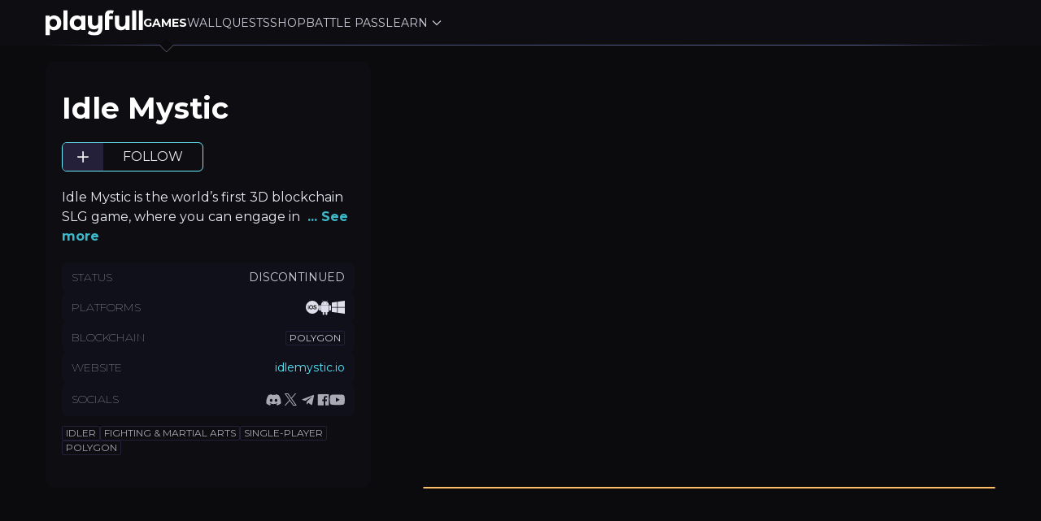

--- FILE ---
content_type: text/html; charset=utf-8
request_url: https://www.earnalliance.com/games/idle-mystic
body_size: 25056
content:
<!DOCTYPE html><html lang="en" class="__variable_c2c3d1 __variable_069ab3 font-heading"><head><meta charSet="utf-8"/><link rel="preconnect" href="https://image-resizing.earnalliance.com" crossorigin=""/><meta name="viewport" content="width=device-width, initial-scale=1, maximum-scale=1"/><link rel="stylesheet" href="/_next/static/css/02d013cb964f6301.css" data-precedence="next"/><link rel="stylesheet" href="/_next/static/css/6288d2908f5f7e25.css" data-precedence="next"/><link rel="stylesheet" href="/_next/static/css/98b760307cc1affc.css" data-precedence="next"/><link rel="stylesheet" href="/_next/static/css/c38e3ce8130facb5.css" data-precedence="next"/><link rel="stylesheet" href="/_next/static/css/3766036a9e7a492a.css" data-precedence="next"/><link rel="preload" as="script" fetchPriority="low" href="/_next/static/chunks/webpack-dc6c7844d62930de.js"/><script src="/_next/static/chunks/fd9d1056-a2a76dea62d22fac.js" async=""></script><script src="/_next/static/chunks/75652-26414ae367c776eb.js" async=""></script><script src="/_next/static/chunks/main-app-f5dad0425a893d88.js" async=""></script><script src="/_next/static/chunks/5651de16-14080edc047248f8.js" async=""></script><script src="/_next/static/chunks/41072-5964353d95d962c7.js" async=""></script><script src="/_next/static/chunks/app/global-error-9dd1801b0ae677ef.js" async=""></script><script src="/_next/static/chunks/c857e369-8d2e8a6a6ca12e45.js" async=""></script><script src="/_next/static/chunks/4da3c104-cedce68cce012c79.js" async=""></script><script src="/_next/static/chunks/d9cd5729-1f9d6be9214a2a00.js" async=""></script><script src="/_next/static/chunks/0e5ce63c-ccbd7a6bb51f3dc1.js" async=""></script><script src="/_next/static/chunks/36546cfe-4ee9bdd37ef72250.js" async=""></script><script src="/_next/static/chunks/5484-beaf0e8079de46ad.js" async=""></script><script src="/_next/static/chunks/68569-7be96e4fa83dcc5e.js" async=""></script><script src="/_next/static/chunks/82957-8298926a93974ef9.js" async=""></script><script src="/_next/static/chunks/47014-bd051f83a94d9d95.js" async=""></script><script src="/_next/static/chunks/33640-f9702fc133bd7d43.js" async=""></script><script src="/_next/static/chunks/88417-ae69e0c883c7e52e.js" async=""></script><script src="/_next/static/chunks/16107-be37e8e54ca7cbcc.js" async=""></script><script src="/_next/static/chunks/70337-af0d5b37a8863294.js" async=""></script><script src="/_next/static/chunks/16050-37466d7ccc431702.js" async=""></script><script src="/_next/static/chunks/92748-4b36750a583d112f.js" async=""></script><script src="/_next/static/chunks/64197-48073be1aa8414a7.js" async=""></script><script src="/_next/static/chunks/31777-67280db9644b4b84.js" async=""></script><script src="/_next/static/chunks/37194-c3f3d53189b691a0.js" async=""></script><script src="/_next/static/chunks/55087-c5fb14153ee9004b.js" async=""></script><script src="/_next/static/chunks/20251-cda10356c3221d8a.js" async=""></script><script src="/_next/static/chunks/72207-00f56f89fa09ae13.js" async=""></script><script src="/_next/static/chunks/48256-97d699c7b89b896f.js" async=""></script><script src="/_next/static/chunks/15078-09a626418cfd28d2.js" async=""></script><script src="/_next/static/chunks/29006-791825ed9e345b2c.js" async=""></script><script src="/_next/static/chunks/61267-69833431c2008d3c.js" async=""></script><script src="/_next/static/chunks/62795-808e0a6379b324aa.js" async=""></script><script src="/_next/static/chunks/app/layout-36b27b8d17f13d77.js" async=""></script><script src="/_next/static/chunks/app/error-a3c3140e2c1ced8e.js" async=""></script><script src="/_next/static/chunks/app/not-found-e9581b2ba2dc1aac.js" async=""></script><script src="/_next/static/chunks/app/(ea-website)/layout-aada7efdd1c5e240.js" async=""></script><link rel="preload" href="https://appleid.cdn-apple.com/appleauth/static/jsapi/appleid/1/en_US/appleid.auth.js" as="script"/><title>Idle Mystic | Playfull</title><meta name="description" content="Idle Mystic is the world’s first 3D blockchain SLG game, where you can engage in brand new gameplay mode Kingdom with your heroes to earn Idle Mystic Tokens (IMT), in-game Magic tokens called magic stones (MST) to create new heroes and stronger battle teams and formations."/><link rel="canonical" href="https://www.playfull.com/games/idle-mystic"/><meta property="og:title" content="Idle Mystic | Playfull"/><meta property="og:description" content="Idle Mystic is the world’s first 3D blockchain SLG game, where you can engage in brand new gameplay mode Kingdom with your heroes to earn Idle Mystic Tokens (IMT), in-game Magic tokens called magic stones (MST) to create new heroes and stronger battle teams and formations."/><meta property="og:site_name" content="Playfull"/><meta property="og:image" content="https://cdn-ea.earnalliance.com/images/games/7ebd6496-4bc2-4ceb-811f-fefc3535e1f4/ee6b5a96f39b187403ec3f0079839a3e.jpeg"/><meta name="twitter:card" content="summary_large_image"/><meta name="twitter:site" content="@Playfull"/><meta name="twitter:creator" content="@Playfull"/><meta name="twitter:title" content="Idle Mystic | Playfull"/><meta name="twitter:description" content="Idle Mystic is the world’s first 3D blockchain SLG game, where you can engage in brand new gameplay mode Kingdom with your heroes to earn Idle Mystic Tokens (IMT), in-game Magic tokens called magic stones (MST) to create new heroes and stronger battle teams and formations."/><meta name="twitter:image" content="https://cdn-ea.earnalliance.com/images/games/7ebd6496-4bc2-4ceb-811f-fefc3535e1f4/ee6b5a96f39b187403ec3f0079839a3e.jpeg"/><meta name="next-size-adjust"/><script src="/_next/static/chunks/polyfills-42372ed130431b0a.js" noModule=""></script></head><body><!--$--><style>#nprogress{pointer-events:none}#nprogress .bar{background:#84dae6;position:fixed;z-index:1600;top: 0;left:0;width:100%;height:3px}#nprogress .peg{display:block;position:absolute;right:0;width:100px;height:100%;box-shadow:0;opacity:1;-webkit-transform:rotate(3deg) translate(0px,-4px);-ms-transform:rotate(3deg) translate(0px,-4px);transform:rotate(3deg) translate(0px,-4px)}#nprogress .spinner{display:block;position:fixed;z-index:1600;top: 15px;right:15px}#nprogress .spinner-icon{width:18px;height:18px;box-sizing:border-box;border:2px solid transparent;border-top-color:#84dae6;border-left-color:#84dae6;border-radius:50%;-webkit-animation:nprogress-spinner 400ms linear infinite;animation:nprogress-spinner 400ms linear infinite}.nprogress-custom-parent{overflow:hidden;position:relative}.nprogress-custom-parent #nprogress .bar,.nprogress-custom-parent #nprogress .spinner{position:absolute}@-webkit-keyframes nprogress-spinner{0%{-webkit-transform:rotate(0deg)}100%{-webkit-transform:rotate(360deg)}}@keyframes nprogress-spinner{0%{transform:rotate(0deg)}100%{transform:rotate(360deg)}}</style><div data-scope="toast" data-part="group" dir="ltr" tabindex="-1" aria-label="top Notifications alt+T" id="toast-group:top" data-placement="top" data-side="top" data-align="center" aria-live="polite" role="region" style="position:fixed;pointer-events:none;display:flex;flex-direction:column;--gap:12px;--first-height:0px;z-index:2147483647;align-items:center;top:max(env(safe-area-inset-top, 0px), 1rem);inset-inline-end:calc(env(safe-area-inset-right, 0px) + 1rem);inset-inline-start:calc(env(safe-area-inset-left, 0px) + 1rem)"></div><style data-emotion="css-global 1195h4n">:host,:root,[data-theme]{--chakra-ring-inset:var(--chakra-empty,/*!*/ /*!*/);--chakra-ring-offset-width:0px;--chakra-ring-offset-color:#fff;--chakra-ring-color:rgba(66, 153, 225, 0.6);--chakra-ring-offset-shadow:0 0 #0000;--chakra-ring-shadow:0 0 #0000;--chakra-space-x-reverse:0;--chakra-space-y-reverse:0;--chakra-colors-transparent:transparent;--chakra-colors-current:currentColor;--chakra-colors-black:#000000;--chakra-colors-white:#FFFFFF;--chakra-colors-whiteAlpha-50:#ffffff0a;--chakra-colors-whiteAlpha-100:#ffffff0f;--chakra-colors-whiteAlpha-200:#ffffff14;--chakra-colors-whiteAlpha-300:#ffffff29;--chakra-colors-whiteAlpha-400:#ffffff3d;--chakra-colors-whiteAlpha-500:#ffffff5c;--chakra-colors-whiteAlpha-600:#ffffff7a;--chakra-colors-whiteAlpha-700:#ffffffa3;--chakra-colors-whiteAlpha-800:#ffffffcc;--chakra-colors-whiteAlpha-900:#ffffffeb;--chakra-colors-blackAlpha-50:#0000000a;--chakra-colors-blackAlpha-100:#0000000f;--chakra-colors-blackAlpha-200:#00000014;--chakra-colors-blackAlpha-300:#00000029;--chakra-colors-blackAlpha-400:#0000003d;--chakra-colors-blackAlpha-500:#0000005c;--chakra-colors-blackAlpha-600:#0000007a;--chakra-colors-blackAlpha-700:#000000a3;--chakra-colors-blackAlpha-800:#000000cc;--chakra-colors-blackAlpha-900:#000000eb;--chakra-colors-gray-50:#f6f6ff;--chakra-colors-gray-100:#ecedfa;--chakra-colors-gray-200:#e0e0ed;--chakra-colors-gray-300:#cecedb;--chakra-colors-gray-400:#a9a9b5;--chakra-colors-gray-500:#888894;--chakra-colors-gray-600:#5e617b;--chakra-colors-gray-700:#4d4e59;--chakra-colors-gray-800:#1a1919cc;--chakra-colors-gray-900:#10101a;--chakra-colors-gray-1000:#0e0e12;--chakra-colors-gray-1050:#0b0b0d;--chakra-colors-red-50:#fae5eb;--chakra-colors-red-100:#f3bfcd;--chakra-colors-red-200:#eb96ad;--chakra-colors-red-300:#e3718d;--chakra-colors-red-400:#dc5876;--chakra-colors-red-500:#d64862;--chakra-colors-red-600:#c5435e;--chakra-colors-red-700:#b03e59;--chakra-colors-red-800:#9a3954;--chakra-colors-red-900:#743149;--chakra-colors-orange-50:#fff4e4;--chakra-colors-orange-100:#ffe3bc;--chakra-colors-orange-200:#ffd292;--chakra-colors-orange-300:#ffbf66;--chakra-colors-orange-400:#ffb045;--chakra-colors-orange-500:#ffa232;--chakra-colors-orange-600:#fe972f;--chakra-colors-orange-700:#f8872b;--chakra-colors-orange-800:#f17828;--chakra-colors-orange-900:#e86022;--chakra-colors-yellow-50:#fffff0;--chakra-colors-yellow-100:#fefcbf;--chakra-colors-yellow-200:#faf089;--chakra-colors-yellow-300:#f6e05e;--chakra-colors-yellow-400:#ecc94b;--chakra-colors-yellow-500:#d69e2e;--chakra-colors-yellow-600:#b7791f;--chakra-colors-yellow-700:#975a16;--chakra-colors-yellow-800:#744210;--chakra-colors-yellow-900:#5f370e;--chakra-colors-yellow-1000:#392f22;--chakra-colors-green-50:#e5f9f0;--chakra-colors-green-100:#c1efda;--chakra-colors-green-200:#97e5c2;--chakra-colors-green-300:#64dcaa;--chakra-colors-green-400:#2ed396;--chakra-colors-green-500:#00ca83;--chakra-colors-green-600:#00ba77;--chakra-colors-green-700:#00a669;--chakra-colors-green-800:#00945c;--chakra-colors-green-900:#007445;--chakra-colors-teal-50:#e6fffa;--chakra-colors-teal-100:#b2f5ea;--chakra-colors-teal-200:#81e6d9;--chakra-colors-teal-300:#4fd1c5;--chakra-colors-teal-400:#38b2ac;--chakra-colors-teal-500:#319795;--chakra-colors-teal-600:#2c7a7b;--chakra-colors-teal-700:#285e61;--chakra-colors-teal-800:#234e52;--chakra-colors-teal-900:#0e2b2d;--chakra-colors-blue-50:#E2F2FF;--chakra-colors-blue-100:#BADDFF;--chakra-colors-blue-200:#8CC9FF;--chakra-colors-blue-300:#59B4FF;--chakra-colors-blue-400:#2EA3FF;--chakra-colors-blue-500:#0093FF;--chakra-colors-blue-600:#0D84FF;--chakra-colors-blue-700:#1971EC;--chakra-colors-blue-800:#1E5FD9;--chakra-colors-blue-900:#223EBA;--chakra-colors-cyan-50:#e4fcff;--chakra-colors-cyan-100:#bcf7fe;--chakra-colors-cyan-200:#92f2ff;--chakra-colors-cyan-300:#6aecfe;--chakra-colors-cyan-400:#52e6fb;--chakra-colors-cyan-500:#4ae0f9;--chakra-colors-cyan-600:#44cee5;--chakra-colors-cyan-700:#3db8c9;--chakra-colors-cyan-800:#38a3b0;--chakra-colors-cyan-900:#2d7f83;--chakra-colors-cyan-1000:#36535d;--chakra-colors-purple-50:#e9eaf1;--chakra-colors-purple-100:#c7cade;--chakra-colors-purple-200:#a4a8c8;--chakra-colors-purple-300:#8287b1;--chakra-colors-purple-400:#686ca1;--chakra-colors-purple-500:#515392;--chakra-colors-purple-600:#4a4c89;--chakra-colors-purple-700:#1b1828;--chakra-colors-purple-800:#14121f;--chakra-colors-purple-900:#100f17;--chakra-colors-purple-1000:#181527;--chakra-colors-purple-1050:#24203A;--chakra-colors-pink-50:#f7e5f0;--chakra-colors-pink-100:#eebdd9;--chakra-colors-pink-200:#e593c0;--chakra-colors-pink-300:#de6aa7;--chakra-colors-pink-400:#da4c93;--chakra-colors-pink-500:#d53f8c;--chakra-colors-pink-600:#b83280;--chakra-colors-pink-700:#97266d;--chakra-colors-pink-800:#702459;--chakra-colors-pink-900:#521b41;--chakra-colors-linkedin-50:#E8F4F9;--chakra-colors-linkedin-100:#CFEDFB;--chakra-colors-linkedin-200:#9BDAF3;--chakra-colors-linkedin-300:#68C7EC;--chakra-colors-linkedin-400:#34B3E4;--chakra-colors-linkedin-500:#00A0DC;--chakra-colors-linkedin-600:#008CC9;--chakra-colors-linkedin-700:#0077B5;--chakra-colors-linkedin-800:#005E93;--chakra-colors-linkedin-900:#004471;--chakra-colors-facebook-50:#E8F4F9;--chakra-colors-facebook-100:#D9DEE9;--chakra-colors-facebook-200:#B7C2DA;--chakra-colors-facebook-300:#6482C0;--chakra-colors-facebook-400:#4267B2;--chakra-colors-facebook-500:#385898;--chakra-colors-facebook-600:#314E89;--chakra-colors-facebook-700:#29487D;--chakra-colors-facebook-800:#223B67;--chakra-colors-facebook-900:#1E355B;--chakra-colors-messenger-50:#D0E6FF;--chakra-colors-messenger-100:#B9DAFF;--chakra-colors-messenger-200:#A2CDFF;--chakra-colors-messenger-300:#7AB8FF;--chakra-colors-messenger-400:#2E90FF;--chakra-colors-messenger-500:#0078FF;--chakra-colors-messenger-600:#0063D1;--chakra-colors-messenger-700:#0052AC;--chakra-colors-messenger-800:#003C7E;--chakra-colors-messenger-900:#002C5C;--chakra-colors-whatsapp-50:#dffeec;--chakra-colors-whatsapp-100:#b9f5d0;--chakra-colors-whatsapp-200:#90edb3;--chakra-colors-whatsapp-300:#65e495;--chakra-colors-whatsapp-400:#3cdd78;--chakra-colors-whatsapp-500:#22c35e;--chakra-colors-whatsapp-600:#179848;--chakra-colors-whatsapp-700:#0c6c33;--chakra-colors-whatsapp-800:#01421c;--chakra-colors-whatsapp-900:#001803;--chakra-colors-twitter-50:#E5F4FD;--chakra-colors-twitter-100:#C8E9FB;--chakra-colors-twitter-200:#A8DCFA;--chakra-colors-twitter-300:#83CDF7;--chakra-colors-twitter-400:#57BBF5;--chakra-colors-twitter-500:#1DA1F2;--chakra-colors-twitter-600:#1A94DA;--chakra-colors-twitter-700:#1681BF;--chakra-colors-twitter-800:#136B9E;--chakra-colors-twitter-900:#0D4D71;--chakra-colors-telegram-50:#E3F2F9;--chakra-colors-telegram-100:#C5E4F3;--chakra-colors-telegram-200:#A2D4EC;--chakra-colors-telegram-300:#7AC1E4;--chakra-colors-telegram-400:#47A9DA;--chakra-colors-telegram-500:#0088CC;--chakra-colors-telegram-600:#007AB8;--chakra-colors-telegram-700:#006BA1;--chakra-colors-telegram-800:#005885;--chakra-colors-telegram-900:#003F5E;--chakra-colors-orangeGradient-30:#FFCB674D;--chakra-colors-orangeGradient-50:#FFCB6799;--chakra-colors-playfullBlue-400:#3786FC;--chakra-colors-neutral-200:#F4F4F4;--chakra-colors-neutral-700:#575959;--chakra-colors-neutral-800:#393A3A;--chakra-colors-neutral-900:#191A1A;--chakra-borders-none:0;--chakra-borders-1px:1px solid;--chakra-borders-2px:2px solid;--chakra-borders-4px:4px solid;--chakra-borders-8px:8px solid;--chakra-fonts-heading:var(--font-global-heading);--chakra-fonts-body:var(--font-global-body);--chakra-fonts-mono:SFMono-Regular,Menlo,Monaco,Consolas,"Liberation Mono","Courier New",monospace;--chakra-fontSizes-3xs:0.45rem;--chakra-fontSizes-2xs:0.625rem;--chakra-fontSizes-xs:12px;--chakra-fontSizes-sm:14px;--chakra-fontSizes-md:16px;--chakra-fontSizes-lg:18px;--chakra-fontSizes-xl:20px;--chakra-fontSizes-2xl:24px;--chakra-fontSizes-3xl:30px;--chakra-fontSizes-4xl:36px;--chakra-fontSizes-5xl:48px;--chakra-fontSizes-6xl:60px;--chakra-fontSizes-7xl:72px;--chakra-fontSizes-8xl:6rem;--chakra-fontSizes-9xl:8rem;--chakra-fontSizes-xxxs:9px;--chakra-fontSizes-xxs:10px;--chakra-fontWeights-hairline:100;--chakra-fontWeights-thin:200;--chakra-fontWeights-light:300;--chakra-fontWeights-normal:400;--chakra-fontWeights-medium:500;--chakra-fontWeights-semibold:600;--chakra-fontWeights-bold:700;--chakra-fontWeights-extrabold:800;--chakra-fontWeights-black:900;--chakra-letterSpacings-tighter:-0.05em;--chakra-letterSpacings-tight:-0.025em;--chakra-letterSpacings-normal:0;--chakra-letterSpacings-wide:0.025em;--chakra-letterSpacings-wider:0.05em;--chakra-letterSpacings-widest:0.1em;--chakra-lineHeights-3:.75rem;--chakra-lineHeights-4:1rem;--chakra-lineHeights-5:1.25rem;--chakra-lineHeights-6:1.5rem;--chakra-lineHeights-7:1.75rem;--chakra-lineHeights-8:2rem;--chakra-lineHeights-9:2.25rem;--chakra-lineHeights-10:2.5rem;--chakra-lineHeights-normal:normal;--chakra-lineHeights-none:1;--chakra-lineHeights-shorter:1.25;--chakra-lineHeights-short:1.375;--chakra-lineHeights-base:1.5;--chakra-lineHeights-tall:1.625;--chakra-lineHeights-taller:2;--chakra-radii-none:0;--chakra-radii-sm:0.125rem;--chakra-radii-base:0.25rem;--chakra-radii-md:0.375rem;--chakra-radii-lg:0.5rem;--chakra-radii-xl:0.75rem;--chakra-radii-2xl:1rem;--chakra-radii-3xl:1.5rem;--chakra-radii-full:9999px;--chakra-space-1:4px;--chakra-space-2:8px;--chakra-space-3:12px;--chakra-space-4:16px;--chakra-space-5:20px;--chakra-space-6:24px;--chakra-space-7:28px;--chakra-space-8:32px;--chakra-space-9:36px;--chakra-space-10:40px;--chakra-space-12:48px;--chakra-space-14:56px;--chakra-space-16:64px;--chakra-space-20:80px;--chakra-space-24:96px;--chakra-space-28:112px;--chakra-space-32:128px;--chakra-space-36:144px;--chakra-space-40:160px;--chakra-space-44:176px;--chakra-space-48:192px;--chakra-space-52:13rem;--chakra-space-56:224px;--chakra-space-60:240px;--chakra-space-64:256px;--chakra-space-72:288px;--chakra-space-80:320px;--chakra-space-96:384px;--chakra-space-px:1px;--chakra-space-0-5:2px;--chakra-space-1-5:6px;--chakra-space-2-5:10px;--chakra-space-3-5:14px;--chakra-shadows-xs:0 0 0 1px rgba(0, 0, 0, 0.05);--chakra-shadows-sm:0 1px 2px 0 rgba(0, 0, 0, 0.05);--chakra-shadows-base:0 1px 3px 0 rgba(0, 0, 0, 0.1),0 1px 2px 0 rgba(0, 0, 0, 0.06);--chakra-shadows-md:0 4px 6px -1px rgba(0, 0, 0, 0.1),0 2px 4px -1px rgba(0, 0, 0, 0.06);--chakra-shadows-lg:0 10px 15px -3px rgba(0, 0, 0, 0.1),0 4px 6px -2px rgba(0, 0, 0, 0.05);--chakra-shadows-xl:0 20px 25px -5px rgba(0, 0, 0, 0.1),0 10px 10px -5px rgba(0, 0, 0, 0.04);--chakra-shadows-2xl:0 25px 50px -12px rgba(0, 0, 0, 0.25);--chakra-shadows-outline:0 0 0 3px rgba(66, 153, 225, 0.6);--chakra-shadows-inner:inset 0 2px 4px 0 rgba(0,0,0,0.06);--chakra-shadows-none:none;--chakra-shadows-dark-lg:rgba(0, 0, 0, 0.1) 0px 0px 0px 1px,rgba(0, 0, 0, 0.2) 0px 5px 10px,rgba(0, 0, 0, 0.4) 0px 15px 40px;--chakra-sizes-1:0.25rem;--chakra-sizes-2:0.5rem;--chakra-sizes-3:0.75rem;--chakra-sizes-4:1rem;--chakra-sizes-5:1.25rem;--chakra-sizes-6:1.5rem;--chakra-sizes-7:1.75rem;--chakra-sizes-8:2rem;--chakra-sizes-9:2.25rem;--chakra-sizes-10:2.5rem;--chakra-sizes-12:3rem;--chakra-sizes-14:3.5rem;--chakra-sizes-16:4rem;--chakra-sizes-20:5rem;--chakra-sizes-24:6rem;--chakra-sizes-28:7rem;--chakra-sizes-32:8rem;--chakra-sizes-36:9rem;--chakra-sizes-40:10rem;--chakra-sizes-44:11rem;--chakra-sizes-48:12rem;--chakra-sizes-52:13rem;--chakra-sizes-56:14rem;--chakra-sizes-60:15rem;--chakra-sizes-64:16rem;--chakra-sizes-72:18rem;--chakra-sizes-80:20rem;--chakra-sizes-96:24rem;--chakra-sizes-px:1px;--chakra-sizes-0-5:0.125rem;--chakra-sizes-1-5:0.375rem;--chakra-sizes-2-5:0.625rem;--chakra-sizes-3-5:0.875rem;--chakra-sizes-max:max-content;--chakra-sizes-min:min-content;--chakra-sizes-full:100%;--chakra-sizes-3xs:14rem;--chakra-sizes-2xs:16rem;--chakra-sizes-xs:20rem;--chakra-sizes-sm:24rem;--chakra-sizes-md:28rem;--chakra-sizes-lg:32rem;--chakra-sizes-xl:36rem;--chakra-sizes-2xl:42rem;--chakra-sizes-3xl:48rem;--chakra-sizes-4xl:56rem;--chakra-sizes-5xl:64rem;--chakra-sizes-6xl:72rem;--chakra-sizes-7xl:80rem;--chakra-sizes-8xl:90rem;--chakra-sizes-prose:60ch;--chakra-sizes-container-sm:640px;--chakra-sizes-container-md:768px;--chakra-sizes-container-lg:1024px;--chakra-sizes-container-xl:1280px;--chakra-zIndices-hide:-1;--chakra-zIndices-auto:auto;--chakra-zIndices-base:0;--chakra-zIndices-docked:10;--chakra-zIndices-dropdown:1000;--chakra-zIndices-sticky:1100;--chakra-zIndices-banner:1200;--chakra-zIndices-overlay:1300;--chakra-zIndices-modal:1400;--chakra-zIndices-popover:1500;--chakra-zIndices-skipLink:1600;--chakra-zIndices-toast:1700;--chakra-zIndices-tooltip:1800;--chakra-transition-property-common:background-color,border-color,color,fill,stroke,opacity,box-shadow,transform;--chakra-transition-property-colors:background-color,border-color,color,fill,stroke;--chakra-transition-property-dimensions:width,height;--chakra-transition-property-position:left,right,top,bottom;--chakra-transition-property-background:background-color,background-image,background-position;--chakra-transition-easing-ease-in:cubic-bezier(0.4, 0, 1, 1);--chakra-transition-easing-ease-out:cubic-bezier(0, 0, 0.2, 1);--chakra-transition-easing-ease-in-out:cubic-bezier(0.4, 0, 0.2, 1);--chakra-transition-duration-ultra-fast:50ms;--chakra-transition-duration-faster:100ms;--chakra-transition-duration-fast:150ms;--chakra-transition-duration-normal:200ms;--chakra-transition-duration-slow:300ms;--chakra-transition-duration-slower:400ms;--chakra-transition-duration-ultra-slow:500ms;--chakra-blur-none:0;--chakra-blur-sm:4px;--chakra-blur-base:8px;--chakra-blur-md:12px;--chakra-blur-lg:16px;--chakra-blur-xl:24px;--chakra-blur-2xl:40px;--chakra-blur-3xl:64px;--chakra-breakpoints-base:0em;--chakra-breakpoints-sm:30em;--chakra-breakpoints-md:48em;--chakra-breakpoints-lg:62em;--chakra-breakpoints-xl:80em;--chakra-breakpoints-2xl:96em;}.chakra-ui-light :host:not([data-theme]),.chakra-ui-light :root:not([data-theme]),.chakra-ui-light [data-theme]:not([data-theme]),[data-theme=light] :host:not([data-theme]),[data-theme=light] :root:not([data-theme]),[data-theme=light] [data-theme]:not([data-theme]),:host[data-theme=light],:root[data-theme=light],[data-theme][data-theme=light]{--chakra-colors-chakra-body-text:var(--chakra-colors-gray-800);--chakra-colors-chakra-body-bg:var(--chakra-colors-white);--chakra-colors-chakra-border-color:var(--chakra-colors-gray-200);--chakra-colors-chakra-inverse-text:var(--chakra-colors-white);--chakra-colors-chakra-subtle-bg:var(--chakra-colors-gray-100);--chakra-colors-chakra-subtle-text:var(--chakra-colors-gray-600);--chakra-colors-chakra-placeholder-color:var(--chakra-colors-gray-500);}.chakra-ui-dark :host:not([data-theme]),.chakra-ui-dark :root:not([data-theme]),.chakra-ui-dark [data-theme]:not([data-theme]),[data-theme=dark] :host:not([data-theme]),[data-theme=dark] :root:not([data-theme]),[data-theme=dark] [data-theme]:not([data-theme]),:host[data-theme=dark],:root[data-theme=dark],[data-theme][data-theme=dark]{--chakra-colors-chakra-body-text:var(--chakra-colors-whiteAlpha-900);--chakra-colors-chakra-body-bg:var(--chakra-colors-gray-800);--chakra-colors-chakra-border-color:var(--chakra-colors-whiteAlpha-300);--chakra-colors-chakra-inverse-text:var(--chakra-colors-gray-800);--chakra-colors-chakra-subtle-bg:var(--chakra-colors-gray-700);--chakra-colors-chakra-subtle-text:var(--chakra-colors-gray-400);--chakra-colors-chakra-placeholder-color:var(--chakra-colors-whiteAlpha-400);}</style><style data-emotion="css-global fubdgu">html{line-height:1.5;-webkit-text-size-adjust:100%;font-family:system-ui,sans-serif;-webkit-font-smoothing:antialiased;text-rendering:optimizeLegibility;-moz-osx-font-smoothing:grayscale;touch-action:manipulation;}body{position:relative;min-height:100%;margin:0;font-feature-settings:"kern";}:where(*, *::before, *::after){border-width:0;border-style:solid;box-sizing:border-box;word-wrap:break-word;}main{display:block;}hr{border-top-width:1px;box-sizing:content-box;height:0;overflow:visible;}:where(pre, code, kbd,samp){font-family:SFMono-Regular,Menlo,Monaco,Consolas,monospace;font-size:1em;}a{background-color:transparent;color:inherit;-webkit-text-decoration:inherit;text-decoration:inherit;}abbr[title]{border-bottom:none;-webkit-text-decoration:underline;text-decoration:underline;-webkit-text-decoration:underline dotted;-webkit-text-decoration:underline dotted;text-decoration:underline dotted;}:where(b, strong){font-weight:bold;}small{font-size:80%;}:where(sub,sup){font-size:75%;line-height:0;position:relative;vertical-align:baseline;}sub{bottom:-0.25em;}sup{top:-0.5em;}img{border-style:none;}:where(button, input, optgroup, select, textarea){font-family:inherit;font-size:100%;line-height:1.15;margin:0;}:where(button, input){overflow:visible;}:where(button, select){text-transform:none;}:where(
          button::-moz-focus-inner,
          [type="button"]::-moz-focus-inner,
          [type="reset"]::-moz-focus-inner,
          [type="submit"]::-moz-focus-inner
        ){border-style:none;padding:0;}fieldset{padding:0.35em 0.75em 0.625em;}legend{box-sizing:border-box;color:inherit;display:table;max-width:100%;padding:0;white-space:normal;}progress{vertical-align:baseline;}textarea{overflow:auto;}:where([type="checkbox"], [type="radio"]){box-sizing:border-box;padding:0;}input[type="number"]::-webkit-inner-spin-button,input[type="number"]::-webkit-outer-spin-button{-webkit-appearance:none!important;}input[type="number"]{-moz-appearance:textfield;}input[type="search"]{-webkit-appearance:textfield;outline-offset:-2px;}input[type="search"]::-webkit-search-decoration{-webkit-appearance:none!important;}::-webkit-file-upload-button{-webkit-appearance:button;font:inherit;}details{display:block;}summary{display:-webkit-box;display:-webkit-list-item;display:-ms-list-itembox;display:list-item;}template{display:none;}[hidden]{display:none!important;}:where(
          blockquote,
          dl,
          dd,
          h1,
          h2,
          h3,
          h4,
          h5,
          h6,
          hr,
          figure,
          p,
          pre
        ){margin:0;}button{background:transparent;padding:0;}fieldset{margin:0;padding:0;}:where(ol, ul){margin:0;padding:0;}textarea{resize:vertical;}:where(button, [role="button"]){cursor:pointer;}button::-moz-focus-inner{border:0!important;}table{border-collapse:collapse;}:where(h1, h2, h3, h4, h5, h6){font-size:inherit;font-weight:inherit;}:where(button, input, optgroup, select, textarea){padding:0;line-height:inherit;color:inherit;}:where(img, svg, video, canvas, audio, iframe, embed, object){display:block;}:where(img, video){max-width:100%;height:auto;}[data-js-focus-visible] :focus:not([data-focus-visible-added]):not(
          [data-focus-visible-disabled]
        ){outline:none;box-shadow:none;}select::-ms-expand{display:none;}:root,:host{--chakra-vh:100vh;}@supports (height: -webkit-fill-available){:root,:host{--chakra-vh:-webkit-fill-available;}}@supports (height: -moz-fill-available){:root,:host{--chakra-vh:-moz-fill-available;}}@supports (height: 100dvh){:root,:host{--chakra-vh:100dvh;}}</style><style data-emotion="css-global cs8ilw">body{font-family:var(--chakra-fonts-body);color:var(--chakra-colors-chakra-body-text);background:#070b13;transition-property:background-color;transition-duration:var(--chakra-transition-duration-normal);line-height:var(--chakra-lineHeights-base);min-height:var(--viewport-height);}*::-webkit-input-placeholder{color:var(--chakra-colors-chakra-placeholder-color);}*::-moz-placeholder{color:var(--chakra-colors-chakra-placeholder-color);}*:-ms-input-placeholder{color:var(--chakra-colors-chakra-placeholder-color);}*::placeholder{color:var(--chakra-colors-chakra-placeholder-color);}*,*::before,::after{border-color:var(--chakra-colors-chakra-border-color);}#chakra-toast-manager-top{top:calc(env(safe-area-inset-top, 0px) + var(--header-height))!important;}</style><label style="display:none"></label><!--$?--><template id="B:0"></template><!--/$--><span></span><span id="__chakra_env" hidden=""></span><!--/$--><script src="/_next/static/chunks/webpack-dc6c7844d62930de.js" async=""></script><script>(self.__next_f=self.__next_f||[]).push([0]);self.__next_f.push([2,null])</script><script>self.__next_f.push([1,"1:HL[\"/_next/static/media/0a86735c6520d94f-s.p.woff2\",\"font\",{\"crossOrigin\":\"\",\"type\":\"font/woff2\"}]\n2:HL[\"/_next/static/media/904be59b21bd51cb-s.p.woff2\",\"font\",{\"crossOrigin\":\"\",\"type\":\"font/woff2\"}]\n3:HL[\"/_next/static/css/02d013cb964f6301.css\",\"style\"]\n4:HL[\"/_next/static/css/6288d2908f5f7e25.css\",\"style\"]\n5:HL[\"/_next/static/css/98b760307cc1affc.css\",\"style\"]\n6:HL[\"/_next/static/css/c38e3ce8130facb5.css\",\"style\"]\n7:HL[\"/_next/static/css/3766036a9e7a492a.css\",\"style\"]\n"])</script><script>self.__next_f.push([1,"8:I[12846,[],\"\"]\nc:I[4707,[],\"\"]\nd:I[36423,[],\"\"]\n11:I[57063,[\"63269\",\"static/chunks/5651de16-14080edc047248f8.js\",\"41072\",\"static/chunks/41072-5964353d95d962c7.js\",\"16470\",\"static/chunks/app/global-error-9dd1801b0ae677ef.js\"],\"default\"]\n12:[]\n0:[\"$\",\"$L8\",null,{\"buildId\":\"Qktgsxv16GF5BD7VBfRRJ\",\"assetPrefix\":\"\",\"urlParts\":[\"\",\"games\",\"idle-mystic\"],\"initialTree\":[\"\",{\"children\":[\"(ea-website)\",{\"children\":[\"games\",{\"children\":[[\"slug\",\"idle-mystic\",\"d\"],{\"children\":[\"__PAGE__\",{}]}]}]}]},\"$undefined\",\"$undefined\",true],\"initialSeedData\":[\"\",{\"children\":[\"(ea-website)\",{\"children\":[\"games\",{\"children\":[[\"slug\",\"idle-mystic\",\"d\"],{\"children\":[\"__PAGE__\",{},[[\"$L9\",\"$La\",null],null],null]},[[null,\"$Lb\"],null],null]},[null,[\"$\",\"$Lc\",null,{\"parallelRouterKey\":\"children\",\"segmentPath\":[\"children\",\"(ea-website)\",\"children\",\"games\",\"children\"],\"error\":\"$undefined\",\"errorStyles\":\"$undefined\",\"errorScripts\":\"$undefined\",\"template\":[\"$\",\"$Ld\",null,{}],\"templateStyles\":\"$undefined\",\"templateScripts\":\"$undefined\",\"notFound\":\"$undefined\",\"notFoundStyles\":\"$undefined\"}]],null]},[[null,\"$Le\"],null],null]},[[[[\"$\",\"link\",\"0\",{\"rel\":\"stylesheet\",\"href\":\"/_next/static/css/02d013cb964f6301.css\",\"precedence\":\"next\",\"crossOrigin\":\"$undefined\"}],[\"$\",\"link\",\"1\",{\"rel\":\"stylesheet\",\"href\":\"/_next/static/css/6288d2908f5f7e25.css\",\"precedence\":\"next\",\"crossOrigin\":\"$undefined\"}],[\"$\",\"link\",\"2\",{\"rel\":\"stylesheet\",\"href\":\"/_next/static/css/98b760307cc1affc.css\",\"precedence\":\"next\",\"crossOrigin\":\"$undefined\"}],[\"$\",\"link\",\"3\",{\"rel\":\"stylesheet\",\"href\":\"/_next/static/css/c38e3ce8130facb5.css\",\"precedence\":\"next\",\"crossOrigin\":\"$undefined\"}],[\"$\",\"link\",\"4\",{\"rel\":\"stylesheet\",\"href\":\"/_next/static/css/3766036a9e7a492a.css\",\"precedence\":\"next\",\"crossOrigin\":\"$undefined\"}]],\"$Lf\"],null],null],\"couldBeIntercepted\":false,\"initialHead\":[null,\"$L10\"],\"globalErrorComponent\":\"$11\",\"missingSlots\":\"$W12\"}]\n"])</script><script>self.__next_f.push([1,"13:I[66902,[\"63269\",\"static/chunks/5651de16-14080edc047248f8.js\",\"41601\",\"static/chunks/c857e369-8d2e8a6a6ca12e45.js\",\"69893\",\"static/chunks/4da3c104-cedce68cce012c79.js\",\"95061\",\"static/chunks/d9cd5729-1f9d6be9214a2a00.js\",\"8310\",\"static/chunks/0e5ce63c-ccbd7a6bb51f3dc1.js\",\"65315\",\"static/chunks/36546cfe-4ee9bdd37ef72250.js\",\"41072\",\"static/chunks/41072-5964353d95d962c7.js\",\"5484\",\"static/chunks/5484-beaf0e8079de46ad.js\",\"68569\",\"static/chunks/68569-7be96e4fa83dcc5e.js\",\"82957\",\"static/chunks/82957-8298926a93974ef9.js\",\"47014\",\"static/chunks/47014-bd051f83a94d9d95.js\",\"33640\",\"static/chunks/33640-f9702fc133bd7d43.js\",\"88417\",\"static/chunks/88417-ae69e0c883c7e52e.js\",\"16107\",\"static/chunks/16107-be37e8e54ca7cbcc.js\",\"70337\",\"static/chunks/70337-af0d5b37a8863294.js\",\"16050\",\"static/chunks/16050-37466d7ccc431702.js\",\"92748\",\"static/chunks/92748-4b36750a583d112f.js\",\"64197\",\"static/chunks/64197-48073be1aa8414a7.js\",\"31777\",\"static/chunks/31777-67280db9644b4b84.js\",\"37194\",\"static/chunks/37194-c3f3d53189b691a0.js\",\"55087\",\"static/chunks/55087-c5fb14153ee9004b.js\",\"20251\",\"static/chunks/20251-cda10356c3221d8a.js\",\"72207\",\"static/chunks/72207-00f56f89fa09ae13.js\",\"48256\",\"static/chunks/48256-97d699c7b89b896f.js\",\"15078\",\"static/chunks/15078-09a626418cfd28d2.js\",\"29006\",\"static/chunks/29006-791825ed9e345b2c.js\",\"61267\",\"static/chunks/61267-69833431c2008d3c.js\",\"62795\",\"static/chunks/62795-808e0a6379b324aa.js\",\"63185\",\"static/chunks/app/layout-36b27b8d17f13d77.js\"],\"PreloadResources\"]\n14:\"$Sreact.suspense\"\n15:I[27188,[\"63269\",\"static/chunks/5651de16-14080edc047248f8.js\",\"41601\",\"static/chunks/c857e369-8d2e8a6a6ca12e45.js\",\"69893\",\"static/chunks/4da3c104-cedce68cce012c79.js\",\"95061\",\"static/chunks/d9cd5729-1f9d6be9214a2a00.js\",\"8310\",\"static/chunks/0e5ce63c-ccbd7a6bb51f3dc1.js\",\"65315\",\"static/chunks/36546cfe-4ee9bdd37ef72250.js\",\"41072\",\"static/chunks/41072-5964353d95d962c7.js\",\"5484\",\"static/chunks/5484-beaf0e8079de46ad.js\",\"68569\",\"static/chunks/68569-7be96e4fa83dcc5e.js\",\"82957\",\"static/chunks/82957-8298926a93974ef9."])</script><script>self.__next_f.push([1,"js\",\"47014\",\"static/chunks/47014-bd051f83a94d9d95.js\",\"33640\",\"static/chunks/33640-f9702fc133bd7d43.js\",\"88417\",\"static/chunks/88417-ae69e0c883c7e52e.js\",\"16107\",\"static/chunks/16107-be37e8e54ca7cbcc.js\",\"70337\",\"static/chunks/70337-af0d5b37a8863294.js\",\"16050\",\"static/chunks/16050-37466d7ccc431702.js\",\"92748\",\"static/chunks/92748-4b36750a583d112f.js\",\"64197\",\"static/chunks/64197-48073be1aa8414a7.js\",\"31777\",\"static/chunks/31777-67280db9644b4b84.js\",\"37194\",\"static/chunks/37194-c3f3d53189b691a0.js\",\"55087\",\"static/chunks/55087-c5fb14153ee9004b.js\",\"20251\",\"static/chunks/20251-cda10356c3221d8a.js\",\"72207\",\"static/chunks/72207-00f56f89fa09ae13.js\",\"48256\",\"static/chunks/48256-97d699c7b89b896f.js\",\"15078\",\"static/chunks/15078-09a626418cfd28d2.js\",\"29006\",\"static/chunks/29006-791825ed9e345b2c.js\",\"61267\",\"static/chunks/61267-69833431c2008d3c.js\",\"62795\",\"static/chunks/62795-808e0a6379b324aa.js\",\"63185\",\"static/chunks/app/layout-36b27b8d17f13d77.js\"],\"LayoutClient\"]\n16:I[13490,[\"63269\",\"static/chunks/5651de16-14080edc047248f8.js\",\"41601\",\"static/chunks/c857e369-8d2e8a6a6ca12e45.js\",\"69893\",\"static/chunks/4da3c104-cedce68cce012c79.js\",\"95061\",\"static/chunks/d9cd5729-1f9d6be9214a2a00.js\",\"8310\",\"static/chunks/0e5ce63c-ccbd7a6bb51f3dc1.js\",\"65315\",\"static/chunks/36546cfe-4ee9bdd37ef72250.js\",\"41072\",\"static/chunks/41072-5964353d95d962c7.js\",\"5484\",\"static/chunks/5484-beaf0e8079de46ad.js\",\"68569\",\"static/chunks/68569-7be96e4fa83dcc5e.js\",\"82957\",\"static/chunks/82957-8298926a93974ef9.js\",\"47014\",\"static/chunks/47014-bd051f83a94d9d95.js\",\"33640\",\"static/chunks/33640-f9702fc133bd7d43.js\",\"88417\",\"static/chunks/88417-ae69e0c883c7e52e.js\",\"16107\",\"static/chunks/16107-be37e8e54ca7cbcc.js\",\"70337\",\"static/chunks/70337-af0d5b37a8863294.js\",\"16050\",\"static/chunks/16050-37466d7ccc431702.js\",\"92748\",\"static/chunks/92748-4b36750a583d112f.js\",\"64197\",\"static/chunks/64197-48073be1aa8414a7.js\",\"55087\",\"static/chunks/55087-c5fb14153ee9004b.js\",\"20251\",\"static/chunks/20251-cda10356c3221d8a.js\",\"72207\",\"static/chunks/72207-00f56f89fa09ae13"])</script><script>self.__next_f.push([1,".js\",\"48256\",\"static/chunks/48256-97d699c7b89b896f.js\",\"97601\",\"static/chunks/app/error-a3c3140e2c1ced8e.js\"],\"default\"]\n"])</script><script>self.__next_f.push([1,"f:[\"$\",\"html\",null,{\"lang\":\"en\",\"className\":\"__variable_c2c3d1 __variable_069ab3 font-heading\",\"children\":[\"$\",\"body\",null,{\"children\":[[\"$\",\"$L13\",null,{}],[\"$\",\"$14\",null,{\"children\":[\"$\",\"$L15\",null,{\"growthbookData\":{\"status\":200,\"features\":{\"ea-adhoc_notification-ops\":{\"defaultValue\":{\"id\":\"2025-fashion-league-challenge-cf623690-9024-4b68-9820-605a1afb933b\",\"msg\":\"Limited Time Offer! Complete today's Fashion League Challenge and earn an extra chest reward!\",\"url\":\"/challenges/fashion-league/buy-at-least-one-item-from-luxfords-stores-for-your-wardrobe-in-fashion-league\",\"timeout\":1,\"expires\":\"2025-01-18T00:00:00Z\"}},\"ea-wall_post_criteria_guest-ops\":{\"defaultValue\":true},\"ea-referral-promotion-modal\":{\"defaultValue\":false},\"ea-bounty_drop_reveal_date-rel\":{\"defaultValue\":\"2024-03-28T00:00:00.000Z\"},\"ea-web_maintenance_mode-ops\":{\"defaultValue\":false},\"ea-fe_disabled_mints-ops\":{\"defaultValue\":[]},\"ea-wall_post_featured_interval-ops\":{\"defaultValue\":60},\"ea-fe_whitelisted_external_links-ops\":{\"defaultValue\":{\"whitelistedExternalLinks\":[\"https://account.riotgames.com/\",\"https://api.twitter.com/oauth/authorize\",\"https://apps.apple.com/app/apple-store/id6449079897\",\"https://blog.earnalliance.com/\",\"https://campaign.earnalliance.com/\",\"https://chrome.google.com/webstore/detail/\",\"https://chromewebstore.google.com/detail/metamask\",\"https://discord.com/\",\"https://discord.com/oauth2/authorize\",\"https://docs.google.com/forms/d/e/1FAIpQLSe_dPMzFpqjMFJD78xG5sD3dKMQNWC6cxwEj6jQVv7K4kgMVw/viewform\",\"https://earnalliance.com/\",\"https://earnalliance.mirror.xyz/\",\"https://earnalliance.onelink.me/\",\"https://forms.gle/Doi61P7DLQTjTQiRA\",\"https://help.earnalliance.com/en/\",\"https://help.steampowered.com/en/faqs/view/588C-C67D-0251-C276\",\"https://litepaper.earnalliance.com\",\"https://play.google.com/library/games\",\"https://play.google.com/store/apps/details?id=com.earnalliance.app\",\"https://press.earnalliance.com/\",\"https://steamcommunity.com/my/edit/settings\",\"https://store.epicgames.com/\",\"https://twitter.com/\",\"https://www.earnalliance.com/\",\"https://www.epicgames.com/account/personal\",\"https://www.google.com/chrome/\",\"https://www.notion.so/earnalliance/Public-Welcome-to-Earn-Alliance-6ed1124c251d4eb3b3b1a076c6fbabe6\",\"https://www.twitch.tv/\",\"https://x.com/\"]}},\"ea-bounty_drop_end_date-rel\":{\"defaultValue\":\"2024-04-06T12:00:00.000Z\"},\"ea-bounty_drop_community_stats-ops\":{\"defaultValue\":{\"tokenDistributed\":150000000,\"mintedCount\":328305,\"discordGuildCount\":343007,\"playtimeHours\":1000000000,\"airdropClaimer\":177887,\"claimedAirdrops\":44595225}},\"ea-chrome-extension_min_version-ops\":{\"defaultValue\":\"1.0.22\"},\"ea-wall_sidebar_live_collections-ops\":{\"defaultValue\":true},\"ea-wall_post_featured_ads-ops\":{\"defaultValue\":[]},\"ea-fe_steam_profile_guide-ops\":{\"defaultValue\":\"https://help.earnalliance.com/en/articles/8809918-how-do-i-make-my-steam-profile-public\"},\"ea-fe_landing_ronin-rel\":{\"defaultValue\":false},\"ea-battle_pass_premium_crypto-rel\":{\"defaultValue\":true},\"ea-web_battle_pass-rel\":{\"defaultValue\":true},\"ea-fe_telegram_connect-rel\":{\"defaultValue\":true},\"ea-fe_app_new_daily_chest-rel\":{\"defaultValue\":true},\"ea-fe_telegram_auth-rel\":{\"defaultValue\":true},\"ea-battle_pass_disable_multi_booster_purchase-rel\":{\"defaultValue\":true},\"ea-fe_wallet_verification-rel\":{\"defaultValue\":true},\"ea-fe_cms-rel\":{\"defaultValue\":true},\"ea-fe_my_game_accounts-rel\":{\"defaultValue\":false},\"ea-fe_battle_pass_premium-ops\":{\"defaultValue\":true},\"ea-fe_battle_pass_mission_pools-rel\":{\"defaultValue\":false},\"ea-fe_telegram_oauth_in_new_window-rel\":{\"defaultValue\":true},\"ea-fe_shop-rel\":{\"defaultValue\":true},\"ea-fe_white_label_battlepass-rel\":{\"defaultValue\":false},\"ea-fe_avatar_selection-rel\":{\"defaultValue\":true}},\"dateUpdated\":\"2026-01-13T08:17:04.886Z\"},\"menus\":{\"ecosystem\":{\"__typename\":\"MenuEntity\",\"id\":\"1\",\"attributes\":{\"__typename\":\"Menu\",\"identifier\":\"ecosystem\",\"menuItems\":[{\"__typename\":\"ComponentMenuItemLink\",\"label\":\"ALLY TOKEN\",\"slug\":\"/ecosystem/allytoken\"}]}},\"learn\":{\"__typename\":\"MenuEntity\",\"id\":\"2\",\"attributes\":{\"__typename\":\"Menu\",\"identifier\":\"learn\",\"menuItems\":[{\"__typename\":\"ComponentMenuItemNested\",\"label\":\"GAMING\",\"children\":[{\"__typename\":\"ComponentMenuItemLink\",\"label\":\"HOME\",\"slug\":\"/learn/gaming/home\"},{\"__typename\":\"ComponentMenuItemLink\",\"label\":\"REVIEWS\",\"slug\":\"/learn/gaming/reviews\"},{\"__typename\":\"ComponentMenuItemLink\",\"label\":\"NEWS\",\"slug\":\"/learn/gaming/news\"},{\"__typename\":\"ComponentMenuItemLink\",\"label\":\"TUTORIALS\",\"slug\":\"/learn/gaming/tutorials\"}]},{\"__typename\":\"ComponentMenuItemNested\",\"label\":\"TUTORIALS\",\"children\":[{\"__typename\":\"ComponentMenuItemLink\",\"label\":\"TUTORIALS\",\"slug\":\"/learn/tutorials/tutorials\"},{\"__typename\":\"ComponentMenuItemLink\",\"label\":\"PLAYFULL TUTORIALS\",\"slug\":\"/learn/tutorials/playfull-tutorials\"}]}]}}},\"children\":[\"$\",\"$Lc\",null,{\"parallelRouterKey\":\"children\",\"segmentPath\":[\"children\"],\"error\":\"$16\",\"errorStyles\":[],\"errorScripts\":[],\"template\":[\"$\",\"$Ld\",null,{}],\"templateStyles\":\"$undefined\",\"templateScripts\":\"$undefined\",\"notFound\":\"$L17\",\"notFoundStyles\":[]}]}]}]]}]}]\n"])</script><script>self.__next_f.push([1,"18:I[37796,[\"63269\",\"static/chunks/5651de16-14080edc047248f8.js\",\"41601\",\"static/chunks/c857e369-8d2e8a6a6ca12e45.js\",\"69893\",\"static/chunks/4da3c104-cedce68cce012c79.js\",\"95061\",\"static/chunks/d9cd5729-1f9d6be9214a2a00.js\",\"8310\",\"static/chunks/0e5ce63c-ccbd7a6bb51f3dc1.js\",\"65315\",\"static/chunks/36546cfe-4ee9bdd37ef72250.js\",\"41072\",\"static/chunks/41072-5964353d95d962c7.js\",\"5484\",\"static/chunks/5484-beaf0e8079de46ad.js\",\"68569\",\"static/chunks/68569-7be96e4fa83dcc5e.js\",\"82957\",\"static/chunks/82957-8298926a93974ef9.js\",\"47014\",\"static/chunks/47014-bd051f83a94d9d95.js\",\"33640\",\"static/chunks/33640-f9702fc133bd7d43.js\",\"88417\",\"static/chunks/88417-ae69e0c883c7e52e.js\",\"16107\",\"static/chunks/16107-be37e8e54ca7cbcc.js\",\"70337\",\"static/chunks/70337-af0d5b37a8863294.js\",\"16050\",\"static/chunks/16050-37466d7ccc431702.js\",\"92748\",\"static/chunks/92748-4b36750a583d112f.js\",\"64197\",\"static/chunks/64197-48073be1aa8414a7.js\",\"55087\",\"static/chunks/55087-c5fb14153ee9004b.js\",\"20251\",\"static/chunks/20251-cda10356c3221d8a.js\",\"72207\",\"static/chunks/72207-00f56f89fa09ae13.js\",\"48256\",\"static/chunks/48256-97d699c7b89b896f.js\",\"29160\",\"static/chunks/app/not-found-e9581b2ba2dc1aac.js\"],\"default\"]\n17:[\"$\",\"$L18\",null,{}]\n"])</script><script>self.__next_f.push([1,"19:I[82500,[\"63269\",\"static/chunks/5651de16-14080edc047248f8.js\",\"41601\",\"static/chunks/c857e369-8d2e8a6a6ca12e45.js\",\"69893\",\"static/chunks/4da3c104-cedce68cce012c79.js\",\"95061\",\"static/chunks/d9cd5729-1f9d6be9214a2a00.js\",\"8310\",\"static/chunks/0e5ce63c-ccbd7a6bb51f3dc1.js\",\"65315\",\"static/chunks/36546cfe-4ee9bdd37ef72250.js\",\"41072\",\"static/chunks/41072-5964353d95d962c7.js\",\"5484\",\"static/chunks/5484-beaf0e8079de46ad.js\",\"68569\",\"static/chunks/68569-7be96e4fa83dcc5e.js\",\"82957\",\"static/chunks/82957-8298926a93974ef9.js\",\"47014\",\"static/chunks/47014-bd051f83a94d9d95.js\",\"33640\",\"static/chunks/33640-f9702fc133bd7d43.js\",\"88417\",\"static/chunks/88417-ae69e0c883c7e52e.js\",\"16107\",\"static/chunks/16107-be37e8e54ca7cbcc.js\",\"70337\",\"static/chunks/70337-af0d5b37a8863294.js\",\"16050\",\"static/chunks/16050-37466d7ccc431702.js\",\"92748\",\"static/chunks/92748-4b36750a583d112f.js\",\"64197\",\"static/chunks/64197-48073be1aa8414a7.js\",\"55087\",\"static/chunks/55087-c5fb14153ee9004b.js\",\"20251\",\"static/chunks/20251-cda10356c3221d8a.js\",\"72207\",\"static/chunks/72207-00f56f89fa09ae13.js\",\"48256\",\"static/chunks/48256-97d699c7b89b896f.js\",\"30489\",\"static/chunks/app/(ea-website)/layout-aada7efdd1c5e240.js\"],\"LayoutClient\"]\ne:[\"$\",\"$14\",null,{\"children\":[\"$\",\"$L19\",null,{\"currentAllyPass\":{\"__typename\":\"BattlePasses\",\"id\":\"5938e855-4834-44c1-8266-1fa962c703bf\",\"group\":\"allypass\",\"key\":\"s2\",\"name\":\"\",\"startedAt\":\"2025-02-13T00:00:00+00:00\",\"endedAt\":\"2025-07-15T00:00:00+00:00\",\"xpItemKey\":\"BATTLE_PASS_S2_XP\",\"premiumPassItemKey\":\"BATTLE_PASS_S2_PREMIUM\",\"xpBoosters\":[{\"__typename\":\"BattlePassXpBoosters\",\"itemKey\":\"BATTLE_PASS_XP_BOOSTER_7D\"}],\"tokens\":[],\"challengeGroupId\":\"a73a964f-c294-4a8c-a6c3-aae4feeb42f1\",\"challengeGroup\":{\"__typename\":\"ChallengeGroups\",\"challengesCount\":60,\"name\":\"Battle Pass S2\",\"description\":null},\"theme\":{\"__typename\":\"BattlePassThemes\",\"bannerImagePath\":\" \",\"infoUrl\":null,\"logoImagePath\":\" \",\"name\":\"ally pass\",\"themeSettings\":{},\"copySettings\":{},\"defaultAvatar\":{\"__typename\":\"Avatars\",\"imagePath\":\"images/static/avata"])</script><script>self.__next_f.push([1,"rs/allypass/default.webp\"}},\"calendar\":null,\"emailTemplateConfig\":null,\"supportedWalletIds\":null},\"children\":[\"$\",\"$Lc\",null,{\"parallelRouterKey\":\"children\",\"segmentPath\":[\"children\",\"(ea-website)\",\"children\"],\"error\":\"$undefined\",\"errorStyles\":\"$undefined\",\"errorScripts\":\"$undefined\",\"template\":[\"$\",\"$Ld\",null,{}],\"templateStyles\":\"$undefined\",\"templateScripts\":\"$undefined\",\"notFound\":\"$undefined\",\"notFoundStyles\":\"$undefined\"}]}]}]\n"])</script><script>self.__next_f.push([1,"10:[[\"$\",\"meta\",\"0\",{\"name\":\"viewport\",\"content\":\"width=device-width, initial-scale=1, maximum-scale=1\"}],[\"$\",\"meta\",\"1\",{\"charSet\":\"utf-8\"}],[\"$\",\"title\",\"2\",{\"children\":\"Idle Mystic | Playfull\"}],[\"$\",\"meta\",\"3\",{\"name\":\"description\",\"content\":\"Idle Mystic is the world’s first 3D blockchain SLG game, where you can engage in brand new gameplay mode Kingdom with your heroes to earn Idle Mystic Tokens (IMT), in-game Magic tokens called magic stones (MST) to create new heroes and stronger battle teams and formations.\"}],[\"$\",\"link\",\"4\",{\"rel\":\"canonical\",\"href\":\"https://www.playfull.com/games/idle-mystic\"}],[\"$\",\"meta\",\"5\",{\"property\":\"og:title\",\"content\":\"Idle Mystic | Playfull\"}],[\"$\",\"meta\",\"6\",{\"property\":\"og:description\",\"content\":\"Idle Mystic is the world’s first 3D blockchain SLG game, where you can engage in brand new gameplay mode Kingdom with your heroes to earn Idle Mystic Tokens (IMT), in-game Magic tokens called magic stones (MST) to create new heroes and stronger battle teams and formations.\"}],[\"$\",\"meta\",\"7\",{\"property\":\"og:site_name\",\"content\":\"Playfull\"}],[\"$\",\"meta\",\"8\",{\"property\":\"og:image\",\"content\":\"https://cdn-ea.earnalliance.com/images/games/7ebd6496-4bc2-4ceb-811f-fefc3535e1f4/ee6b5a96f39b187403ec3f0079839a3e.jpeg\"}],[\"$\",\"meta\",\"9\",{\"name\":\"twitter:card\",\"content\":\"summary_large_image\"}],[\"$\",\"meta\",\"10\",{\"name\":\"twitter:site\",\"content\":\"@Playfull\"}],[\"$\",\"meta\",\"11\",{\"name\":\"twitter:creator\",\"content\":\"@Playfull\"}],[\"$\",\"meta\",\"12\",{\"name\":\"twitter:title\",\"content\":\"Idle Mystic | Playfull\"}],[\"$\",\"meta\",\"13\",{\"name\":\"twitter:description\",\"content\":\"Idle Mystic is the world’s first 3D blockchain SLG game, where you can engage in brand new gameplay mode Kingdom with your heroes to earn Idle Mystic Tokens (IMT), in-game Magic tokens called magic stones (MST) to create new heroes and stronger battle teams and formations.\"}],[\"$\",\"meta\",\"14\",{\"name\":\"twitter:image\",\"content\":\"https://cdn-ea.earnalliance.com/images/games/7ebd6496-4bc2-4ceb-811f-fefc3535e1f4/ee6b5a96f39b187403ec3f0079839a3e.jpeg\"}],[\"$\",\"meta\",\"15\",{\"name\":\"next-size-adjust\"}]]\n"])</script><script>self.__next_f.push([1,"9:null\n"])</script><script>self.__next_f.push([1,"1a:I[90055,[\"63269\",\"static/chunks/5651de16-14080edc047248f8.js\",\"41601\",\"static/chunks/c857e369-8d2e8a6a6ca12e45.js\",\"69893\",\"static/chunks/4da3c104-cedce68cce012c79.js\",\"95061\",\"static/chunks/d9cd5729-1f9d6be9214a2a00.js\",\"8310\",\"static/chunks/0e5ce63c-ccbd7a6bb51f3dc1.js\",\"65315\",\"static/chunks/36546cfe-4ee9bdd37ef72250.js\",\"41072\",\"static/chunks/41072-5964353d95d962c7.js\",\"5484\",\"static/chunks/5484-beaf0e8079de46ad.js\",\"68569\",\"static/chunks/68569-7be96e4fa83dcc5e.js\",\"82957\",\"static/chunks/82957-8298926a93974ef9.js\",\"47014\",\"static/chunks/47014-bd051f83a94d9d95.js\",\"33640\",\"static/chunks/33640-f9702fc133bd7d43.js\",\"88417\",\"static/chunks/88417-ae69e0c883c7e52e.js\",\"16107\",\"static/chunks/16107-be37e8e54ca7cbcc.js\",\"70337\",\"static/chunks/70337-af0d5b37a8863294.js\",\"16050\",\"static/chunks/16050-37466d7ccc431702.js\",\"92748\",\"static/chunks/92748-4b36750a583d112f.js\",\"64197\",\"static/chunks/64197-48073be1aa8414a7.js\",\"84545\",\"static/chunks/84545-8024db3ac5d7deeb.js\",\"4051\",\"static/chunks/4051-a6d33c26f29a4d88.js\",\"62632\",\"static/chunks/62632-c919016d54e03f77.js\",\"55087\",\"static/chunks/55087-c5fb14153ee9004b.js\",\"20251\",\"static/chunks/20251-cda10356c3221d8a.js\",\"72207\",\"static/chunks/72207-00f56f89fa09ae13.js\",\"48256\",\"static/chunks/48256-97d699c7b89b896f.js\",\"42113\",\"static/chunks/42113-dc8351da2effa27e.js\",\"43214\",\"static/chunks/43214-48482c5064bd3af8.js\",\"65104\",\"static/chunks/app/(ea-website)/games/%5Bslug%5D/page-6bf375d9fb8061b1.js\"],\"SlugPageView\"]\n29:I[77137,[\"63269\",\"static/chunks/5651de16-14080edc047248f8.js\",\"41601\",\"static/chunks/c857e369-8d2e8a6a6ca12e45.js\",\"69893\",\"static/chunks/4da3c104-cedce68cce012c79.js\",\"95061\",\"static/chunks/d9cd5729-1f9d6be9214a2a00.js\",\"8310\",\"static/chunks/0e5ce63c-ccbd7a6bb51f3dc1.js\",\"65315\",\"static/chunks/36546cfe-4ee9bdd37ef72250.js\",\"41072\",\"static/chunks/41072-5964353d95d962c7.js\",\"5484\",\"static/chunks/5484-beaf0e8079de46ad.js\",\"68569\",\"static/chunks/68569-7be96e4fa83dcc5e.js\",\"82957\",\"static/chunks/82957-8298926a93974ef9.js\",\"47014\",\"static/chunks/47014-bd051f83a94d9d95."])</script><script>self.__next_f.push([1,"js\",\"33640\",\"static/chunks/33640-f9702fc133bd7d43.js\",\"88417\",\"static/chunks/88417-ae69e0c883c7e52e.js\",\"16107\",\"static/chunks/16107-be37e8e54ca7cbcc.js\",\"70337\",\"static/chunks/70337-af0d5b37a8863294.js\",\"16050\",\"static/chunks/16050-37466d7ccc431702.js\",\"92748\",\"static/chunks/92748-4b36750a583d112f.js\",\"64197\",\"static/chunks/64197-48073be1aa8414a7.js\",\"55087\",\"static/chunks/55087-c5fb14153ee9004b.js\",\"20251\",\"static/chunks/20251-cda10356c3221d8a.js\",\"72207\",\"static/chunks/72207-00f56f89fa09ae13.js\",\"48256\",\"static/chunks/48256-97d699c7b89b896f.js\",\"25402\",\"static/chunks/25402-981b06fc11cdc6e8.js\",\"84556\",\"static/chunks/app/(ea-website)/games/%5Bslug%5D/layout-f37ede4d02af933f.js\"],\"GameProfileV2\"]\n1b:{\"id\":\"8a0f347c-acb0-452f-a59d-ae7f8b0c5b19\",\"name\":\"Idler\",\"tag\":\"idler\",\"tagGroup\":\"gameplay\",\"__typename\":\"SearchTags\"}\n1c:{\"id\":\"fcd423f9-f96e-47b7-8bae-54f6edd3003d\",\"name\":\"Fighting \u0026 martial arts\",\"tag\":\"fighting-and-martial-arts\",\"tagGroup\":\"gameplay\",\"__typename\":\"SearchTags\"}\n1d:{\"id\":\"16d33fe3-d261-4f5b-b0b2-b19138def3f6\",\"name\":\"iOS\",\"tag\":\"ios\",\"tagGroup\":\"platform\",\"__typename\":\"SearchTags\"}\n1e:{\"id\":\"28df7538-9916-48a7-b329-d431161da859\",\"name\":\"Android\",\"tag\":\"android\",\"tagGroup\":\"platform\",\"__typename\":\"SearchTags\"}\n1f:{\"id\":\"66f63b73-5a12-4b94-99f5-042a4070f813\",\"name\":\"Windows\",\"tag\":\"windows\",\"tagGroup\":\"platform\",\"__typename\":\"SearchTags\"}\n20:{\"id\":\"4e379d59-05e4-4864-93fa-1cfb47ce47ec\",\"name\":\"Discontinued\",\"tag\":\"discontinued\",\"tagGroup\":\"game-status\",\"__typename\":\"SearchTags\"}\n21:{\"id\":\"33e181a1-bfd1-4ca3-a6da-157375076c0a\",\"name\":\"Polygon\",\"tag\":\"polygon\",\"tagGroup\":\"blockchain\",\"__typename\":\"SearchTags\"}\n22:{\"id\":\"cf825ea8-6340-41e3-a33a-f7e381ca8c50\",\"name\":\"Single-player\",\"tag\":\"single-player\",\"tagGroup\":\"player-support\",\"__typename\":\"SearchTags\"}\n23:{\"id\":\"2885ff00-de7e-4e9b-b044-6f1570085885\",\"assetType\":\"VIDEO_PATH\",\"assetKey\":\"TRAILER\",\"assetValue\":\"videos/games/7ebd6496-4bc2-4ceb-811f-fefc3535e1f4/f69e9214623d55ff1cb59f7c863f2c3e.mp4\",\"__typename\":\"GameAssets\"}\n24:{\"id\":\"b754496e-51cf"])</script><script>self.__next_f.push([1,"-4b82-a791-19e721acbb2f\",\"assetType\":\"IMAGE_PATH\",\"assetKey\":\"SNAPSHOT\",\"assetValue\":\"images/games/7ebd6496-4bc2-4ceb-811f-fefc3535e1f4/ee6b5a96f39b187403ec3f0079839a3e.jpeg\",\"__typename\":\"GameAssets\"}\n25:{\"id\":\"b5ed0937-59eb-4d29-bec8-2e6e57d7375a\",\"assetType\":\"IMAGE_PATH\",\"assetKey\":\"SNAPSHOT\",\"assetValue\":\"images/games/7ebd6496-4bc2-4ceb-811f-fefc3535e1f4/7dbfe085dd86b9fea5865aeb1c2c3b38.jpeg\",\"__typename\":\"GameAssets\"}\n26:{\"id\":\"12d90d73-a3b9-4795-bcaa-50fce46e58e5\",\"assetType\":\"IMAGE_PATH\",\"assetKey\":\"SNAPSHOT\",\"assetValue\":\"images/games/7ebd6496-4bc2-4ceb-811f-fefc3535e1f4/ec996b82a0f3a85368d8a77c73b93f08.png\",\"__typename\":\"GameAssets\"}\n27:{\"id\":\"61b91c1b-3d69-4e46-bde2-93e78ad7d826\",\"assetType\":\"VIDEO_PATH\",\"assetKey\":\"THUMBNAIL_HOVER\",\"assetValue\":\"videos/games/7ebd6496-4bc2-4ceb-811f-fefc3535e1f4/c42b89ff7fd0c377c6f0126081730b24.mp4\",\"__typename\":\"GameAssets\"}\n28:{\"id\":\"723ac3f3-78d4-4c6b-801a-04d56fdca5ba\",\"assetType\":\"IMAGE_PATH\",\"assetKey\":\"THUMBNAIL\",\"assetValue\":\"images/games/7ebd6496-4bc2-4ceb-811f-fefc3535e1f4/image_1694453593955.png\",\"__typename\":\"GameAssets\"}\n"])</script><script>self.__next_f.push([1,"a:[\"$\",\"$L1a\",null,{\"game\":{\"rank\":null,\"id\":\"7ebd6496-4bc2-4ceb-811f-fefc3535e1f4\",\"name\":\"Idle Mystic\",\"intro\":\"\",\"description\":\"Idle Mystic is the world’s first 3D blockchain SLG game, where you can engage in brand new gameplay mode Kingdom with your heroes to earn Idle Mystic Tokens (IMT), in-game Magic tokens called magic stones (MST) to create new heroes and stronger battle teams and formations. Gameplay requires players to use strategy to conquer territories. You can choose from 6 hero classes, so choose wisely.\",\"publisherId\":\"511f72e6-9e39-48ee-a374-b90a3e206b30\",\"releasedAt\":\"$undefined\",\"listedAt\":\"$D2022-12-09T00:00:00.000Z\",\"featuredAt\":\"$undefined\",\"slug\":\"idle-mystic\",\"__typename\":\"Games\",\"assets\":[{\"id\":\"2885ff00-de7e-4e9b-b044-6f1570085885\",\"assetType\":\"VIDEO_PATH\",\"assetKey\":\"TRAILER\",\"assetValue\":\"videos/games/7ebd6496-4bc2-4ceb-811f-fefc3535e1f4/f69e9214623d55ff1cb59f7c863f2c3e.mp4\",\"__typename\":\"GameAssets\"},{\"id\":\"b754496e-51cf-4b82-a791-19e721acbb2f\",\"assetType\":\"IMAGE_PATH\",\"assetKey\":\"SNAPSHOT\",\"assetValue\":\"images/games/7ebd6496-4bc2-4ceb-811f-fefc3535e1f4/ee6b5a96f39b187403ec3f0079839a3e.jpeg\",\"__typename\":\"GameAssets\"},{\"id\":\"b5ed0937-59eb-4d29-bec8-2e6e57d7375a\",\"assetType\":\"IMAGE_PATH\",\"assetKey\":\"SNAPSHOT\",\"assetValue\":\"images/games/7ebd6496-4bc2-4ceb-811f-fefc3535e1f4/7dbfe085dd86b9fea5865aeb1c2c3b38.jpeg\",\"__typename\":\"GameAssets\"},{\"id\":\"12d90d73-a3b9-4795-bcaa-50fce46e58e5\",\"assetType\":\"IMAGE_PATH\",\"assetKey\":\"SNAPSHOT\",\"assetValue\":\"images/games/7ebd6496-4bc2-4ceb-811f-fefc3535e1f4/ec996b82a0f3a85368d8a77c73b93f08.png\",\"__typename\":\"GameAssets\"},{\"id\":\"61b91c1b-3d69-4e46-bde2-93e78ad7d826\",\"assetType\":\"VIDEO_PATH\",\"assetKey\":\"THUMBNAIL_HOVER\",\"assetValue\":\"videos/games/7ebd6496-4bc2-4ceb-811f-fefc3535e1f4/c42b89ff7fd0c377c6f0126081730b24.mp4\",\"__typename\":\"GameAssets\"},{\"id\":\"723ac3f3-78d4-4c6b-801a-04d56fdca5ba\",\"assetType\":\"IMAGE_PATH\",\"assetKey\":\"THUMBNAIL\",\"assetValue\":\"images/games/7ebd6496-4bc2-4ceb-811f-fefc3535e1f4/image_1694453593955.png\",\"__typename\":\"GameAssets\"}],\"metadata\":[{\"id\":\"aadabe51-403e-473c-8eb7-44207c4a0e72\",\"metaType\":\"URL\",\"metaKey\":\"HOMEPAGE\",\"metaValue\":\"https://idlemystic.io/\",\"__typename\":\"GameMetadata\"},{\"id\":\"164a123f-a678-4223-b5dd-71b3904401b1\",\"metaType\":\"PLAIN_TEXT\",\"metaKey\":\"DISCORD_ID\",\"metaValue\":\"879647235984474152\",\"__typename\":\"GameMetadata\"},{\"id\":\"257beb37-3f3b-430b-87e1-e1ffd9b55412\",\"metaType\":\"URL\",\"metaKey\":\"DISCORD_INVITE_URL\",\"metaValue\":\"https://discord.com/invite/m94hd9b8cw\",\"__typename\":\"GameMetadata\"},{\"id\":\"de244ee1-e00c-4340-98c0-afa06b5af40a\",\"metaType\":\"PLAIN_TEXT\",\"metaKey\":\"TWITTER_NAME\",\"metaValue\":\"Idle_Mystic\",\"__typename\":\"GameMetadata\"},{\"id\":\"088730b2-8aae-4105-b7d9-6a3dee14fc7e\",\"metaType\":\"URL\",\"metaKey\":\"YOUTUBE_CHANNEL\",\"metaValue\":\"https://www.youtube.com/channel/UCYJkTh1kmLSWDZW93Bkvx-w\",\"__typename\":\"GameMetadata\"},{\"id\":\"42fb1d60-b5bc-40ec-8158-535494f3f20c\",\"metaType\":\"URL\",\"metaKey\":\"FACEBOOK_PAGE\",\"metaValue\":\"https://www.facebook.com/IdleMysticOfficial/\",\"__typename\":\"GameMetadata\"},{\"id\":\"ecb047f6-5246-4823-aceb-fe591ddb9b3c\",\"metaType\":\"URL\",\"metaKey\":\"TELEGRAM\",\"metaValue\":\"https://t.me/IdleMystic_official\",\"__typename\":\"GameMetadata\"}],\"searchTags\":[{\"metadata\":null,\"searchTag\":{\"id\":\"8a0f347c-acb0-452f-a59d-ae7f8b0c5b19\",\"name\":\"Idler\",\"tag\":\"idler\",\"tagGroup\":\"gameplay\",\"__typename\":\"SearchTags\"},\"__typename\":\"GameSearchTags\"},{\"metadata\":null,\"searchTag\":{\"id\":\"fcd423f9-f96e-47b7-8bae-54f6edd3003d\",\"name\":\"Fighting \u0026 martial arts\",\"tag\":\"fighting-and-martial-arts\",\"tagGroup\":\"gameplay\",\"__typename\":\"SearchTags\"},\"__typename\":\"GameSearchTags\"},{\"metadata\":null,\"searchTag\":{\"id\":\"16d33fe3-d261-4f5b-b0b2-b19138def3f6\",\"name\":\"iOS\",\"tag\":\"ios\",\"tagGroup\":\"platform\",\"__typename\":\"SearchTags\"},\"__typename\":\"GameSearchTags\"},{\"metadata\":null,\"searchTag\":{\"id\":\"28df7538-9916-48a7-b329-d431161da859\",\"name\":\"Android\",\"tag\":\"android\",\"tagGroup\":\"platform\",\"__typename\":\"SearchTags\"},\"__typename\":\"GameSearchTags\"},{\"metadata\":null,\"searchTag\":{\"id\":\"66f63b73-5a12-4b94-99f5-042a4070f813\",\"name\":\"Windows\",\"tag\":\"windows\",\"tagGroup\":\"platform\",\"__typename\":\"SearchTags\"},\"__typename\":\"GameSearchTags\"},{\"metadata\":null,\"searchTag\":{\"id\":\"4e379d59-05e4-4864-93fa-1cfb47ce47ec\",\"name\":\"Discontinued\",\"tag\":\"discontinued\",\"tagGroup\":\"game-status\",\"__typename\":\"SearchTags\"},\"__typename\":\"GameSearchTags\"},{\"metadata\":null,\"searchTag\":{\"id\":\"33e181a1-bfd1-4ca3-a6da-157375076c0a\",\"name\":\"Polygon\",\"tag\":\"polygon\",\"tagGroup\":\"blockchain\",\"__typename\":\"SearchTags\"},\"__typename\":\"GameSearchTags\"},{\"metadata\":null,\"searchTag\":{\"id\":\"cf825ea8-6340-41e3-a33a-f7e381ca8c50\",\"name\":\"Single-player\",\"tag\":\"single-player\",\"tagGroup\":\"player-support\",\"__typename\":\"SearchTags\"},\"__typename\":\"GameSearchTags\"}],\"badges\":[],\"launchpadCollections\":[],\"stakingRank\":{\"finalScore\":2.5802919788947483,\"lastFinalScore\":2.580357807356519,\"rank\":1926,\"voterCount\":0,\"votes\":0,\"__typename\":\"StakingGameLeaderboard\"},\"gameplay\":[\"$1b\",\"$1c\"],\"platforms\":[\"$1d\",\"$1e\",\"$1f\"],\"status\":[\"$20\"],\"blockchains\":[\"$21\"],\"playerSupport\":[\"$22\"],\"trailer\":\"$23\",\"snapshots\":[\"$24\",\"$25\",\"$26\"],\"thumbnailHover\":\"$27\",\"thumbnail\":\"$28\",\"homepage\":\"https://idlemystic.io/\",\"discordId\":\"879647235984474152\",\"discordInviteUrl\":\"https://discord.com/invite/m94hd9b8cw\",\"twitterName\":\"Idle_Mystic\",\"youtubeChannel\":\"https://www.youtube.com/channel/UCYJkTh1kmLSWDZW93Bkvx-w\",\"facebookPage\":\"https://www.facebook.com/IdleMysticOfficial/\",\"telegram\":\"https://t.me/IdleMystic_official\"},\"shopData\":[],\"tabMenuItems\":{\"quests\":false,\"shop\":false,\"posts\":true}}]\n"])</script><script>self.__next_f.push([1,"2a:[\"$23\",\"$24\",\"$25\",\"$26\",\"$27\",\"$28\"]\n2c:{\"id\":\"aadabe51-403e-473c-8eb7-44207c4a0e72\",\"metaType\":\"URL\",\"metaKey\":\"HOMEPAGE\",\"metaValue\":\"https://idlemystic.io/\",\"__typename\":\"GameMetadata\"}\n2d:{\"id\":\"164a123f-a678-4223-b5dd-71b3904401b1\",\"metaType\":\"PLAIN_TEXT\",\"metaKey\":\"DISCORD_ID\",\"metaValue\":\"879647235984474152\",\"__typename\":\"GameMetadata\"}\n2e:{\"id\":\"257beb37-3f3b-430b-87e1-e1ffd9b55412\",\"metaType\":\"URL\",\"metaKey\":\"DISCORD_INVITE_URL\",\"metaValue\":\"https://discord.com/invite/m94hd9b8cw\",\"__typename\":\"GameMetadata\"}\n2f:{\"id\":\"de244ee1-e00c-4340-98c0-afa06b5af40a\",\"metaType\":\"PLAIN_TEXT\",\"metaKey\":\"TWITTER_NAME\",\"metaValue\":\"Idle_Mystic\",\"__typename\":\"GameMetadata\"}\n30:{\"id\":\"088730b2-8aae-4105-b7d9-6a3dee14fc7e\",\"metaType\":\"URL\",\"metaKey\":\"YOUTUBE_CHANNEL\",\"metaValue\":\"https://www.youtube.com/channel/UCYJkTh1kmLSWDZW93Bkvx-w\",\"__typename\":\"GameMetadata\"}\n31:{\"id\":\"42fb1d60-b5bc-40ec-8158-535494f3f20c\",\"metaType\":\"URL\",\"metaKey\":\"FACEBOOK_PAGE\",\"metaValue\":\"https://www.facebook.com/IdleMysticOfficial/\",\"__typename\":\"GameMetadata\"}\n32:{\"id\":\"ecb047f6-5246-4823-aceb-fe591ddb9b3c\",\"metaType\":\"URL\",\"metaKey\":\"TELEGRAM\",\"metaValue\":\"https://t.me/IdleMystic_official\",\"__typename\":\"GameMetadata\"}\n2b:[\"$2c\",\"$2d\",\"$2e\",\"$2f\",\"$30\",\"$31\",\"$32\"]\n34:{\"metadata\":null,\"searchTag\":\"$1b\",\"__typename\":\"GameSearchTags\"}\n35:{\"metadata\":null,\"searchTag\":\"$1c\",\"__typename\":\"GameSearchTags\"}\n36:{\"metadata\":null,\"searchTag\":\"$1d\",\"__typename\":\"GameSearchTags\"}\n37:{\"metadata\":null,\"searchTag\":\"$1e\",\"__typename\":\"GameSearchTags\"}\n38:{\"metadata\":null,\"searchTag\":\"$1f\",\"__typename\":\"GameSearchTags\"}\n39:{\"metadata\":null,\"searchTag\":\"$20\",\"__typename\":\"GameSearchTags\"}\n3a:{\"metadata\":null,\"searchTag\":\"$21\",\"__typename\":\"GameSearchTags\"}\n3b:{\"metadata\":null,\"searchTag\":\"$22\",\"__typename\":\"GameSearchTags\"}\n33:[\"$34\",\"$35\",\"$36\",\"$37\",\"$38\",\"$39\",\"$3a\",\"$3b\"]\n3c:[]\n3d:[]\n3e:{\"finalScore\":2.5802919788947483,\"lastFinalScore\":2.580357807356519,\"rank\":1926,\"voterCount\":0,\"votes\":0,\"__typename\":\"StakingGameLeaderboard\"}\n3f:[\"slug\",\"idle-mystic\""])</script><script>self.__next_f.push([1,",\"d\"]\nb:[\"$\",\"$L29\",null,{\"game\":{\"rank\":null,\"id\":\"7ebd6496-4bc2-4ceb-811f-fefc3535e1f4\",\"name\":\"Idle Mystic\",\"intro\":\"\",\"description\":\"Idle Mystic is the world’s first 3D blockchain SLG game, where you can engage in brand new gameplay mode Kingdom with your heroes to earn Idle Mystic Tokens (IMT), in-game Magic tokens called magic stones (MST) to create new heroes and stronger battle teams and formations. Gameplay requires players to use strategy to conquer territories. You can choose from 6 hero classes, so choose wisely.\",\"publisherId\":\"511f72e6-9e39-48ee-a374-b90a3e206b30\",\"releasedAt\":\"$undefined\",\"listedAt\":\"$D2022-12-09T00:00:00.000Z\",\"featuredAt\":\"$undefined\",\"slug\":\"idle-mystic\",\"__typename\":\"Games\",\"assets\":\"$2a\",\"metadata\":\"$2b\",\"searchTags\":\"$33\",\"badges\":\"$3c\",\"launchpadCollections\":\"$3d\",\"stakingRank\":\"$3e\",\"gameplay\":[\"$1b\",\"$1c\"],\"platforms\":[\"$1d\",\"$1e\",\"$1f\"],\"status\":[\"$20\"],\"blockchains\":[\"$21\"],\"playerSupport\":[\"$22\"],\"trailer\":\"$23\",\"snapshots\":[\"$24\",\"$25\",\"$26\"],\"thumbnailHover\":\"$27\",\"thumbnail\":\"$28\",\"homepage\":\"https://idlemystic.io/\",\"discordId\":\"879647235984474152\",\"discordInviteUrl\":\"https://discord.com/invite/m94hd9b8cw\",\"twitterName\":\"Idle_Mystic\",\"youtubeChannel\":\"https://www.youtube.com/channel/UCYJkTh1kmLSWDZW93Bkvx-w\",\"facebookPage\":\"https://www.facebook.com/IdleMysticOfficial/\",\"telegram\":\"https://t.me/IdleMystic_official\"},\"tabMenuItems\":{\"quests\":false,\"shop\":false,\"posts\":true},\"params\":{\"slug\":\"idle-mystic\"},\"shopData\":[],\"children\":[\"$\",\"$Lc\",null,{\"parallelRouterKey\":\"children\",\"segmentPath\":[\"children\",\"(ea-website)\",\"children\",\"games\",\"children\",\"$3f\",\"children\"],\"error\":\"$undefined\",\"errorStyles\":\"$undefined\",\"errorScripts\":\"$undefined\",\"template\":[\"$\",\"$Ld\",null,{}],\"templateStyles\":\"$undefined\",\"templateScripts\":\"$undefined\",\"notFound\":\"$undefined\",\"notFoundStyles\":\"$undefined\"}]}]\n"])</script><script src="/_next/static/chunks/84545-8024db3ac5d7deeb.js" async=""></script><script src="/_next/static/chunks/4051-a6d33c26f29a4d88.js" async=""></script><script src="/_next/static/chunks/62632-c919016d54e03f77.js" async=""></script><script src="/_next/static/chunks/42113-dc8351da2effa27e.js" async=""></script><script src="/_next/static/chunks/43214-48482c5064bd3af8.js" async=""></script><script src="/_next/static/chunks/app/(ea-website)/games/%5Bslug%5D/page-6bf375d9fb8061b1.js" async=""></script><script src="/_next/static/chunks/25402-981b06fc11cdc6e8.js" async=""></script><script src="/_next/static/chunks/app/(ea-website)/games/%5Bslug%5D/layout-f37ede4d02af933f.js" async=""></script><link rel="preload" as="image" href="/new/svgs/burger.svg"/><link rel="preload" as="image" href="/new/svgs/enlarge.svg"/><div hidden id="S:0"><style data-emotion="css u72rua">.css-u72rua{display:-webkit-box;display:-webkit-flex;display:-ms-flexbox;display:flex;-webkit-flex-direction:column;-ms-flex-direction:column;flex-direction:column;-webkit-box-pack:stretch;-ms-flex-pack:stretch;-webkit-justify-content:stretch;justify-content:stretch;height:var(--chakra-sizes-full);min-height:var(--viewport-height);background:var(--chakra-colors-gray-1050);}</style><div class="css-u72rua"><style data-emotion="css mgcr19">.css-mgcr19{display:contents;}@media screen and (min-width: 80em){.css-mgcr19{display:none;}}</style><div class="css-mgcr19"><style data-emotion="css 1ad59si">.css-1ad59si{display:-webkit-box;display:-webkit-flex;display:-ms-flexbox;display:flex;-webkit-align-items:center;-webkit-box-align:center;-ms-flex-align:center;align-items:center;-webkit-flex-direction:column;-ms-flex-direction:column;flex-direction:column;gap:0px;position:-webkit-sticky;position:sticky;z-index:var(--chakra-zIndices-sticky);top:0px;height:var(--navbar-height);}</style><div class="chakra-stack css-1ad59si"><style data-emotion="css 1ufmjs2">.css-1ufmjs2{display:-webkit-box;display:-webkit-flex;display:-ms-flexbox;display:flex;-webkit-align-items:center;-webkit-box-align:center;-ms-flex-align:center;align-items:center;-webkit-box-pack:justify;-webkit-justify-content:space-between;justify-content:space-between;width:100%;height:48px;-webkit-padding-start:var(--chakra-space-6);padding-inline-start:var(--chakra-space-6);-webkit-padding-end:var(--chakra-space-6);padding-inline-end:var(--chakra-space-6);background:var(--chakra-colors-gray-1050);border-bottom-width:1px;border-image-slice:1;border-image-source:linear-gradient(to right, transparent 0%, var(--chakra-colors-gray-700) 15%, var(--chakra-colors-gray-700) 85%, transparent 100%);}@media screen and (min-width: 48em){.css-1ufmjs2{height:100%;-webkit-padding-start:var(--chakra-space-8);padding-inline-start:var(--chakra-space-8);-webkit-padding-end:var(--chakra-space-8);padding-inline-end:var(--chakra-space-8);}}@media screen and (min-width: 62em){.css-1ufmjs2{-webkit-padding-start:var(--chakra-space-8);padding-inline-start:var(--chakra-space-8);-webkit-padding-end:var(--chakra-space-8);padding-inline-end:var(--chakra-space-8);}}@media screen and (min-width: 80em){.css-1ufmjs2{-webkit-padding-start:var(--chakra-space-14);padding-inline-start:var(--chakra-space-14);-webkit-padding-end:var(--chakra-space-14);padding-inline-end:var(--chakra-space-14);}}@media screen and (min-width: 96em){.css-1ufmjs2{-webkit-padding-start:0px;padding-inline-start:0px;-webkit-padding-end:0px;padding-inline-end:0px;}}</style><nav class="css-1ufmjs2"><style data-emotion="css 1d0s65s">.css-1d0s65s{display:-webkit-inline-box;display:-webkit-inline-flex;display:-ms-inline-flexbox;display:inline-flex;-webkit-appearance:none;-moz-appearance:none;-ms-appearance:none;appearance:none;-webkit-align-items:center;-webkit-box-align:center;-ms-flex-align:center;align-items:center;-webkit-box-pack:center;-ms-flex-pack:center;-webkit-justify-content:center;justify-content:center;-webkit-user-select:none;-moz-user-select:none;-ms-user-select:none;user-select:none;position:relative;white-space:nowrap;vertical-align:middle;outline:2px solid transparent;outline-offset:2px;line-height:1.2;font-weight:400;transition-property:var(--chakra-transition-property-common);transition-duration:var(--chakra-transition-duration-normal);font-size:var(--chakra-fontSizes-md);-webkit-padding-start:var(--chakra-space-4);padding-inline-start:var(--chakra-space-4);-webkit-padding-end:var(--chakra-space-4);padding-inline-end:var(--chakra-space-4);border:1px solid;border-color:var(--chakra-colors-cyan-300);color:var(--chakra-colors-whiteAlpha-900);border-width:1px;background:var(--chakra-colors-cyan-1000);min-width:32px;height:32px;padding:0px;border-radius:16px;}.css-1d0s65s:focus-visible,.css-1d0s65s[data-focus-visible]{box-shadow:var(--chakra-shadows-outline);}.chakra-button__group[data-attached][data-orientation=horizontal]>.css-1d0s65s:not(:last-of-type){-webkit-margin-end:-1px;margin-inline-end:-1px;}.chakra-button__group[data-attached][data-orientation=vertical]>.css-1d0s65s:not(:last-of-type){margin-bottom:-1px;}.css-1d0s65s:active,.css-1d0s65s[data-active]{background:var(--chakra-colors-orangeGradient-50);border-width:1px;border-color:var(--chakra-colors-orange-300);}.css-1d0s65s:disabled,.css-1d0s65s[disabled],.css-1d0s65s[aria-disabled=true],.css-1d0s65s[data-disabled]{opacity:1;border-color:var(--chakra-colors-gray-700);background:var(--chakra-colors-gray-1000);color:var(--chakra-colors-gray-500);}[role=group]:disabled .css-1d0s65s,[role=group][data-disabled] .css-1d0s65s,[data-group]:disabled .css-1d0s65s,[data-group][data-disabled] .css-1d0s65s,.group:disabled .css-1d0s65s,.group[data-disabled] .css-1d0s65s{opacity:1;border-color:var(--chakra-colors-gray-700);background:var(--chakra-colors-gray-1000);color:var(--chakra-colors-gray-500);}</style><button type="button" class="chakra-button css-1d0s65s"><style data-emotion="css 11ni3ku">.css-11ni3ku{left:50%;top:50%;-webkit-transform:translate(-50%, -50%);-moz-transform:translate(-50%, -50%);-ms-transform:translate(-50%, -50%);transform:translate(-50%, -50%);position:absolute;}</style><div class="css-11ni3ku"><img src="/new/svgs/burger.svg" alt="login" width="18px"/></div></button><style data-emotion="css wwfiyb">.css-wwfiyb{display:-webkit-box;display:-webkit-flex;display:-ms-flexbox;display:flex;-webkit-align-items:center;-webkit-box-align:center;-ms-flex-align:center;align-items:center;-webkit-box-pack:center;-ms-flex-pack:center;-webkit-justify-content:center;justify-content:center;gap:var(--chakra-space-4);}</style><div class="css-wwfiyb"></div></nav><style data-emotion="css i75svk">.css-i75svk{display:contents;}@media screen and (min-width: 48em){.css-i75svk{display:none;}}</style><div class="css-i75svk"></div></div></div><style data-emotion="css zl5nj6">.css-zl5nj6{display:none;}@media screen and (min-width: 80em){.css-zl5nj6{display:contents;}}</style><div class="css-zl5nj6"><style data-emotion="css 1huz45b">.css-1huz45b{display:-webkit-box;display:-webkit-flex;display:-ms-flexbox;display:flex;-webkit-align-items:center;-webkit-box-align:center;-ms-flex-align:center;align-items:center;-webkit-box-pack:center;-ms-flex-pack:center;-webkit-justify-content:center;justify-content:center;position:-webkit-sticky;position:sticky;z-index:var(--chakra-zIndices-sticky);top:0px;width:100%;height:var(--navbar-height);-webkit-padding-start:var(--chakra-space-6);padding-inline-start:var(--chakra-space-6);-webkit-padding-end:var(--chakra-space-6);padding-inline-end:var(--chakra-space-6);background:var(--chakra-colors-gray-1000);}@media screen and (min-width: 48em){.css-1huz45b{-webkit-padding-start:var(--chakra-space-8);padding-inline-start:var(--chakra-space-8);-webkit-padding-end:var(--chakra-space-8);padding-inline-end:var(--chakra-space-8);}}@media screen and (min-width: 62em){.css-1huz45b{-webkit-padding-start:var(--chakra-space-8);padding-inline-start:var(--chakra-space-8);-webkit-padding-end:var(--chakra-space-8);padding-inline-end:var(--chakra-space-8);}}@media screen and (min-width: 80em){.css-1huz45b{-webkit-padding-start:var(--chakra-space-14);padding-inline-start:var(--chakra-space-14);-webkit-padding-end:var(--chakra-space-14);padding-inline-end:var(--chakra-space-14);}}@media screen and (min-width: 96em){.css-1huz45b{-webkit-padding-start:0px;padding-inline-start:0px;-webkit-padding-end:0px;padding-inline-end:0px;}}</style><nav class="css-1huz45b"><style data-emotion="css omacaa">.css-omacaa{display:-webkit-box;display:-webkit-flex;display:-ms-flexbox;display:flex;-webkit-align-items:center;-webkit-box-align:center;-ms-flex-align:center;align-items:center;-webkit-box-pack:justify;-webkit-justify-content:space-between;justify-content:space-between;-webkit-flex-direction:row;-ms-flex-direction:row;flex-direction:row;gap:0px;position:relative;width:100%;max-width:100%;height:100%;}@media screen and (min-width: 96em){.css-omacaa{max-width:1424px;}}</style><div class="chakra-stack css-omacaa"><style data-emotion="css 4mfwef">.css-4mfwef{display:-webkit-box;display:-webkit-flex;display:-ms-flexbox;display:flex;-webkit-align-items:center;-webkit-box-align:center;-ms-flex-align:center;align-items:center;-webkit-flex-direction:row;-ms-flex-direction:row;flex-direction:row;gap:var(--chakra-space-8);-webkit-box-flex:1;-webkit-flex-grow:1;-ms-flex-positive:1;flex-grow:1;}</style><div class="chakra-stack css-4mfwef"><style data-emotion="css 4a6x12">.css-4a6x12{transition-property:var(--chakra-transition-property-common);transition-duration:var(--chakra-transition-duration-fast);transition-timing-function:var(--chakra-transition-easing-ease-out);cursor:pointer;-webkit-text-decoration:none;text-decoration:none;outline:2px solid transparent;outline-offset:2px;color:inherit;}.css-4a6x12:focus-visible,.css-4a6x12[data-focus-visible]{box-shadow:var(--chakra-shadows-outline);}.css-4a6x12:hover,.css-4a6x12[data-hover]{-webkit-text-decoration:none;text-decoration:none;}</style><a class="chakra-link css-4a6x12" href="/"><style data-emotion="css 9dvwmt">.css-9dvwmt{display:-webkit-box;display:-webkit-flex;display:-ms-flexbox;display:flex;-webkit-align-items:center;-webkit-box-align:center;-ms-flex-align:center;align-items:center;-webkit-box-pack:center;-ms-flex-pack:center;-webkit-justify-content:center;justify-content:center;color:var(--chakra-colors-white);}.css-9dvwmt:hover,.css-9dvwmt[data-hover]{color:var(--chakra-colors-playfullBlue-400);}</style><div class="css-9dvwmt"><svg xmlns="http://www.w3.org/2000/svg" width="611" height="160" fill="none" viewBox="0 0 611 160" style="width:120px;height:40px"><g fill="currentColor" clip-path="url(#clip0_221_2753)"><path d="M98.35 80.73c0 28.36-19.64 46.49-44.98 46.49-11.24 0-20.48-3.52-27.19-10.91v42.13H0V35.58h25.01v10.41c6.54-7.89 16.28-11.75 28.36-11.75 25.34 0 44.98 18.13 44.98 46.49Zm-26.52 0c0-15.61-9.9-25.01-22.99-25.01-13.09 0-22.99 9.4-22.99 25.01 0 15.61 9.9 25.01 22.99 25.01 13.09 0 22.99-9.4 22.99-25.01ZM111.609 1.34h26.18v124.53h-26.18V1.34ZM249.559 35.58v90.29h-25.01v-10.41c-6.54 7.89-16.11 11.75-28.2 11.75-25.51 0-45.15-18.13-45.15-46.49 0-28.36 19.64-46.49 45.15-46.49 11.08 0 20.48 3.52 27.02 10.91v-9.57h26.18l.01.01Zm-25.68 45.15c0-15.61-10.07-25.01-22.99-25.01-12.92 0-23.16 9.4-23.16 25.01 0 15.61 10.07 25.01 23.16 25.01s22.99-9.4 22.99-25.01ZM356.3 35.58v75.19c0 33.57-17.62 49.01-49.17 49.01-16.62 0-32.73-4.2-43.13-12.42l10.41-18.8c7.55 6.21 19.3 10.07 30.55 10.07 17.62 0 25.17-8.22 25.17-24.5v-3.02c-6.88 6.88-16.28 10.41-26.69 10.41-22.66 0-38.6-12.59-38.6-40.62V35.59h26.18v41.45c0 15.27 6.71 21.99 18.29 21.99 11.58 0 20.81-7.72 20.81-24.33V35.6h26.18v-.02ZM397.75 37.59h23.16v20.14h-22.49v68.14h-26.18v-92.3C372.24 13.26 384.66 0 407.15 0c7.55 0 15.1 1.51 19.97 4.87l-6.88 18.97c-2.85-2.01-6.54-3.19-10.57-3.19-7.72 0-11.92 4.2-11.92 13.09v3.86-.01ZM525.81 35.58v90.29h-24.84v-10.74c-6.88 7.89-16.95 12.08-28.03 12.08-22.66 0-38.6-12.75-38.6-40.62V35.57h26.18v47.16c0 15.1 6.71 21.82 18.29 21.82 11.58 0 20.81-7.72 20.81-24.34V35.57h26.18l.01.01ZM541.75 1.34h26.18v124.53h-26.18V1.34ZM583.881 1.34h26.18v124.53h-26.18V1.34Z"></path></g><defs><clipPath id="clip0_221_2753"><path fill="currentColor" d="M0 0h610.06v159.78H0z"></path></clipPath></defs></svg></div></a><style data-emotion="css 98rg1r">.css-98rg1r{display:-webkit-box;display:-webkit-flex;display:-ms-flexbox;display:flex;-webkit-align-items:center;-webkit-box-align:center;-ms-flex-align:center;align-items:center;-webkit-box-pack:space-around;-ms-flex-pack:space-around;-webkit-justify-content:space-around;justify-content:space-around;-webkit-flex-direction:row;-ms-flex-direction:row;flex-direction:row;gap:var(--chakra-space-8);max-width:720px;}</style><div class="chakra-stack css-98rg1r"><style data-emotion="css w7y9r8">.css-w7y9r8{transition-property:var(--chakra-transition-property-common);transition-duration:var(--chakra-transition-duration-fast);transition-timing-function:var(--chakra-transition-easing-ease-out);cursor:pointer;-webkit-text-decoration:none;text-decoration:none;outline:2px solid transparent;outline-offset:2px;position:relative;color:var(--chakra-colors-white);font-weight:var(--chakra-fontWeights-bold);font-size:var(--chakra-fontSizes-md);height:100%;-webkit-padding-start:var(--chakra-space-3);padding-inline-start:var(--chakra-space-3);-webkit-padding-end:var(--chakra-space-3);padding-inline-end:var(--chakra-space-3);display:-webkit-box;display:-webkit-flex;display:-ms-flexbox;display:flex;gap:var(--chakra-space-1);}.css-w7y9r8:focus-visible,.css-w7y9r8[data-focus-visible]{box-shadow:var(--chakra-shadows-outline);}.css-w7y9r8:hover,.css-w7y9r8[data-hover]{color:var(--chakra-colors-white);-webkit-text-decoration:unset;text-decoration:unset;}@media screen and (min-width: 62em){.css-w7y9r8{font-size:var(--chakra-fontSizes-sm);-webkit-padding-start:0px;padding-inline-start:0px;-webkit-padding-end:0px;padding-inline-end:0px;}}</style><a class="chakra-link css-w7y9r8" aria-current="page" href="/games">GAMES<style data-emotion="css 1qjln48">.css-1qjln48{left:50%;top:50%;position:absolute;z-index:var(--chakra-zIndices-overlay);width:12px;height:12px;margin-top:23.5px;background:var(--chakra-colors-gray-1050);border-color:var(--chakra-colors-gray-700);border-right-width:1px;border-bottom-width:1px;-webkit-transform:rotate(45deg);-moz-transform:rotate(45deg);-ms-transform:rotate(45deg);transform:rotate(45deg);transform-origin:top;}</style><div class="css-1qjln48"></div></a><style data-emotion="css c7bxz3">.css-c7bxz3{transition-property:var(--chakra-transition-property-common);transition-duration:var(--chakra-transition-duration-fast);transition-timing-function:var(--chakra-transition-easing-ease-out);cursor:pointer;-webkit-text-decoration:none;text-decoration:none;outline:2px solid transparent;outline-offset:2px;position:relative;color:var(--chakra-colors-gray-300);font-weight:var(--chakra-fontWeights-normal);font-size:var(--chakra-fontSizes-md);height:100%;-webkit-padding-start:var(--chakra-space-3);padding-inline-start:var(--chakra-space-3);-webkit-padding-end:var(--chakra-space-3);padding-inline-end:var(--chakra-space-3);display:-webkit-box;display:-webkit-flex;display:-ms-flexbox;display:flex;gap:var(--chakra-space-1);}.css-c7bxz3:focus-visible,.css-c7bxz3[data-focus-visible]{box-shadow:var(--chakra-shadows-outline);}.css-c7bxz3:hover,.css-c7bxz3[data-hover]{color:var(--chakra-colors-white);-webkit-text-decoration:unset;text-decoration:unset;}@media screen and (min-width: 62em){.css-c7bxz3{font-size:var(--chakra-fontSizes-sm);-webkit-padding-start:0px;padding-inline-start:0px;-webkit-padding-end:0px;padding-inline-end:0px;}}</style><a class="chakra-link css-c7bxz3" href="/the-wall">WALL</a><a class="chakra-link css-c7bxz3" href="/mints">QUESTS</a><a class="chakra-link css-c7bxz3" href="/shop">SHOP</a><a class="chakra-link css-c7bxz3" href="/allypass">BATTLE PASS</a><style data-emotion="css iy38zs">.css-iy38zs{display:-webkit-inline-box;display:-webkit-inline-flex;display:-ms-inline-flexbox;display:inline-flex;-webkit-appearance:none;-moz-appearance:none;-ms-appearance:none;appearance:none;-webkit-align-items:center;-webkit-box-align:center;-ms-flex-align:center;align-items:center;outline:2px solid transparent;outline-offset:2px;transition-property:var(--chakra-transition-property-common);transition-duration:var(--chakra-transition-duration-normal);height:100%;-webkit-padding-start:var(--chakra-space-3);padding-inline-start:var(--chakra-space-3);-webkit-padding-end:var(--chakra-space-3);padding-inline-end:var(--chakra-space-3);color:var(--chakra-colors-gray-300);font-size:var(--chakra-fontSizes-md);font-weight:400;}@media screen and (min-width: 62em){.css-iy38zs{-webkit-padding-start:0px;padding-inline-start:0px;-webkit-padding-end:0px;padding-inline-end:0px;font-size:var(--chakra-fontSizes-sm);}}.css-iy38zs:hover,.css-iy38zs[data-hover]{color:var(--chakra-colors-white);}.css-iy38zs:focus,.css-iy38zs[data-focus]{color:var(--chakra-colors-white);}.css-iy38zs[aria-expanded=true],.css-iy38zs[data-expanded]{color:var(--chakra-colors-white);}.css-iy38zs[aria-expanded=true] svg,.css-iy38zs[data-expanded] svg{-webkit-transform:rotate(180deg);-moz-transform:rotate(180deg);-ms-transform:rotate(180deg);transform:rotate(180deg);}.css-iy38zs svg{margin-left:5px;-webkit-transform:rotate(0);-moz-transform:rotate(0);-ms-transform:rotate(0);transform:rotate(0);-webkit-transition:-webkit-transform 0.2s;transition:transform 0.2s;}</style><button role="group" id="menu-button-:Rdada6jtpjqr9inkkqH1:" aria-expanded="false" aria-haspopup="menu" aria-controls="menu-list-:Rdada6jtpjqr9inkkqH1:" class="chakra-menu__menu-button css-iy38zs"><style data-emotion="css xl71ch">.css-xl71ch{pointer-events:none;-webkit-flex:1 1 auto;-ms-flex:1 1 auto;flex:1 1 auto;min-width:0px;}</style><span class="css-xl71ch"><style data-emotion="css 1lri5h4">.css-1lri5h4{display:-webkit-box;display:-webkit-flex;display:-ms-flexbox;display:flex;-webkit-align-items:center;-webkit-box-align:center;-ms-flex-align:center;align-items:center;-webkit-box-pack:center;-ms-flex-pack:center;-webkit-justify-content:center;justify-content:center;-webkit-flex-direction:row;-ms-flex-direction:row;flex-direction:row;gap:var(--chakra-space-1);color:var(--chakra-colors-gray-300);}</style><div class="css-1lri5h4">LEARN<svg xmlns="http://www.w3.org/2000/svg" width="12" height="12" fill="none" viewBox="0 0 14 8" mx="4"><path fill="currentColor" d="M1.856.64.75 1.748 7 7.997l6.25-6.25L12.144.64 7 5.784 1.856.641Z"></path></svg></div></span></button><style data-emotion="css r6z5ec">.css-r6z5ec{z-index:1;}</style><div style="visibility:hidden;position:absolute;min-width:max-content;inset:0 auto auto 0" class="css-r6z5ec"><style data-emotion="css 1hevc16">.css-1hevc16{outline:2px solid transparent;outline-offset:2px;--menu-bg:#fff;--menu-shadow:var(--chakra-shadows-sm);color:inherit;padding-top:var(--chakra-space-2);padding-bottom:var(--chakra-space-2);z-index:1;border-width:1px;background:var(--menu-bg);box-shadow:var(--menu-shadow);min-width:0px;border:1px solid;border-color:rgba(97, 99, 150, 0.54);border-radius:6px;background-color:var(--chakra-colors-gray-1000);}.chakra-ui-dark .css-1hevc16:not([data-theme]),[data-theme=dark] .css-1hevc16:not([data-theme]),.css-1hevc16[data-theme=dark]{--menu-bg:var(--chakra-colors-gray-700);--menu-shadow:var(--chakra-shadows-dark-lg);}</style><div class="chakra-menu__menu-list css-1hevc16" tabindex="-1" role="menu" id="menu-list-:Rdada6jtpjqr9inkkqH1:" aria-orientation="vertical" style="transform-origin:var(--popper-transform-origin);opacity:0;visibility:hidden;transform:scale(0.8) translateZ(0)"><style data-emotion="css mksgit">.css-mksgit{-webkit-text-decoration:none;text-decoration:none;-webkit-user-select:none;-moz-user-select:none;-ms-user-select:none;user-select:none;display:-webkit-box;display:-webkit-flex;display:-ms-flexbox;display:flex;width:100%;-webkit-align-items:center;-webkit-box-align:center;-ms-flex-align:center;align-items:center;text-align:start;-webkit-flex:0 0 auto;-ms-flex:0 0 auto;flex:0 0 auto;outline:2px solid transparent;outline-offset:2px;padding-top:var(--chakra-space-1-5);padding-bottom:var(--chakra-space-1-5);-webkit-padding-start:var(--chakra-space-3);padding-inline-start:var(--chakra-space-3);-webkit-padding-end:var(--chakra-space-3);padding-inline-end:var(--chakra-space-3);transition-property:var(--chakra-transition-property-background);transition-duration:var(--chakra-transition-duration-ultra-fast);transition-timing-function:var(--chakra-transition-easing-ease-in);color:var(--chakra-colors-gray-300);font-size:var(--chakra-fontSizes-md);font-weight:400;background:none;}.css-mksgit:focus,.css-mksgit[data-focus]{--menu-bg:var(--chakra-colors-gray-100);}.chakra-ui-dark .css-mksgit:focus:not([data-theme]),.chakra-ui-dark .css-mksgit[data-focus]:not([data-theme]),[data-theme=dark] .css-mksgit:focus:not([data-theme]),[data-theme=dark] .css-mksgit[data-focus]:not([data-theme]),.css-mksgit:focus[data-theme=dark],.css-mksgit[data-focus][data-theme=dark]{--menu-bg:var(--chakra-colors-whiteAlpha-100);}.css-mksgit:active,.css-mksgit[data-active]{--menu-bg:var(--chakra-colors-gray-200);}.chakra-ui-dark .css-mksgit:active:not([data-theme]),.chakra-ui-dark .css-mksgit[data-active]:not([data-theme]),[data-theme=dark] .css-mksgit:active:not([data-theme]),[data-theme=dark] .css-mksgit[data-active]:not([data-theme]),.css-mksgit:active[data-theme=dark],.css-mksgit[data-active][data-theme=dark]{--menu-bg:var(--chakra-colors-whiteAlpha-200);}.css-mksgit[aria-expanded=true],.css-mksgit[data-expanded]{--menu-bg:var(--chakra-colors-gray-100);}.chakra-ui-dark .css-mksgit[aria-expanded=true]:not([data-theme]),.chakra-ui-dark .css-mksgit[data-expanded]:not([data-theme]),[data-theme=dark] .css-mksgit[aria-expanded=true]:not([data-theme]),[data-theme=dark] .css-mksgit[data-expanded]:not([data-theme]),.css-mksgit[aria-expanded=true][data-theme=dark],.css-mksgit[data-expanded][data-theme=dark]{--menu-bg:var(--chakra-colors-whiteAlpha-100);}.css-mksgit:disabled,.css-mksgit[disabled],.css-mksgit[aria-disabled=true],.css-mksgit[data-disabled]{opacity:0.4;cursor:not-allowed;}@media screen and (min-width: 62em){.css-mksgit{font-size:var(--chakra-fontSizes-sm);}}.css-mksgit:hover,.css-mksgit[data-hover]{color:var(--chakra-colors-white);-webkit-text-decoration:unset;text-decoration:unset;}</style><div type="button" id="menu-list-:Rdada6jtpjqr9inkkqH1:-menuitem-:Rdatada6jtpjqr9inkkq:" role="menuitem" tabindex="0" class="chakra-menu__menuitem css-mksgit"><style data-emotion="css pkuqw5">.css-pkuqw5{display:-webkit-inline-box;display:-webkit-inline-flex;display:-ms-inline-flexbox;display:inline-flex;-webkit-appearance:none;-moz-appearance:none;-ms-appearance:none;appearance:none;-webkit-align-items:center;-webkit-box-align:center;-ms-flex-align:center;align-items:center;outline:2px solid transparent;outline-offset:2px;transition-property:var(--chakra-transition-property-common);transition-duration:var(--chakra-transition-duration-normal);height:100%;-webkit-padding-start:var(--chakra-space-3);padding-inline-start:var(--chakra-space-3);-webkit-padding-end:var(--chakra-space-3);padding-inline-end:var(--chakra-space-3);color:var(--chakra-colors-gray-300);font-size:var(--chakra-fontSizes-md);font-weight:400;}@media screen and (min-width: 62em){.css-pkuqw5{-webkit-padding-start:0px;padding-inline-start:0px;-webkit-padding-end:0px;padding-inline-end:0px;font-size:var(--chakra-fontSizes-sm);}}.css-pkuqw5:hover,.css-pkuqw5[data-hover]{color:var(--chakra-colors-white);}.css-pkuqw5:focus,.css-pkuqw5[data-focus]{color:var(--chakra-colors-white);}.css-pkuqw5[aria-expanded=true],.css-pkuqw5[data-expanded]{color:var(--chakra-colors-white);}.css-pkuqw5[aria-expanded=true] svg,.css-pkuqw5[data-expanded] svg{-webkit-transform:rotate(0);-moz-transform:rotate(0);-ms-transform:rotate(0);transform:rotate(0);}.css-pkuqw5 svg{-webkit-transform:rotate(-90deg);-moz-transform:rotate(-90deg);-ms-transform:rotate(-90deg);transform:rotate(-90deg);-webkit-transition:-webkit-transform 0.2s;transition:transform 0.2s;}</style><button role="group" id="menu-button-:Rldatada6jtpjqr9inkkqH1:" aria-expanded="false" aria-haspopup="menu" aria-controls="menu-list-:Rldatada6jtpjqr9inkkqH1:" class="chakra-menu__menu-button css-pkuqw5"><span class="css-xl71ch"><style data-emotion="css 10r84p2">.css-10r84p2{display:-webkit-box;display:-webkit-flex;display:-ms-flexbox;display:flex;-webkit-align-items:center;-webkit-box-align:center;-ms-flex-align:center;align-items:center;-webkit-box-pack:center;-ms-flex-pack:center;-webkit-justify-content:center;justify-content:center;-webkit-flex-direction:row;-ms-flex-direction:row;flex-direction:row;gap:var(--chakra-space-1);}</style><div class="css-10r84p2">GAMING<svg xmlns="http://www.w3.org/2000/svg" width="10" height="10" fill="none" viewBox="0 0 14 8"><path fill="currentColor" d="M1.856.64.75 1.748 7 7.997l6.25-6.25L12.144.64 7 5.784 1.856.641Z"></path></svg></div></span></button><div style="visibility:hidden;position:absolute;min-width:max-content;inset:0 auto auto 0" class="css-r6z5ec"><style data-emotion="css fdv2ml">.css-fdv2ml{outline:2px solid transparent;outline-offset:2px;--menu-bg:#fff;--menu-shadow:var(--chakra-shadows-sm);color:inherit;min-width:var(--chakra-sizes-3xs);padding-top:var(--chakra-space-2);padding-bottom:var(--chakra-space-2);z-index:1;border-width:1px;background:var(--menu-bg);box-shadow:var(--menu-shadow);border:1px solid;border-color:rgba(97, 99, 150, 0.54);border-radius:6px;background-color:var(--chakra-colors-gray-1000);}.chakra-ui-dark .css-fdv2ml:not([data-theme]),[data-theme=dark] .css-fdv2ml:not([data-theme]),.css-fdv2ml[data-theme=dark]{--menu-bg:var(--chakra-colors-gray-700);--menu-shadow:var(--chakra-shadows-dark-lg);}</style><div class="chakra-menu__menu-list css-fdv2ml" tabindex="-1" role="menu" id="menu-list-:Rldatada6jtpjqr9inkkqH1:" aria-orientation="vertical" style="transform-origin:var(--popper-transform-origin);opacity:0;visibility:hidden;transform:scale(0.8) translateZ(0)"><style data-emotion="css 1aztkio">.css-1aztkio{transition-property:var(--chakra-transition-property-common);transition-duration:var(--chakra-transition-duration-fast);transition-timing-function:var(--chakra-transition-easing-ease-out);cursor:pointer;-webkit-text-decoration:none;text-decoration:none;outline:2px solid transparent;outline-offset:2px;color:inherit;-webkit-text-decoration:none;text-decoration:none;-webkit-user-select:none;-moz-user-select:none;-ms-user-select:none;user-select:none;display:-webkit-box;display:-webkit-flex;display:-ms-flexbox;display:flex;width:100%;-webkit-align-items:center;-webkit-box-align:center;-ms-flex-align:center;align-items:center;text-align:start;-webkit-flex:0 0 auto;-ms-flex:0 0 auto;flex:0 0 auto;outline:2px solid transparent;outline-offset:2px;padding-top:var(--chakra-space-1-5);padding-bottom:var(--chakra-space-1-5);-webkit-padding-start:var(--chakra-space-3);padding-inline-start:var(--chakra-space-3);-webkit-padding-end:var(--chakra-space-3);padding-inline-end:var(--chakra-space-3);transition-property:var(--chakra-transition-property-background);transition-duration:var(--chakra-transition-duration-ultra-fast);transition-timing-function:var(--chakra-transition-easing-ease-in);color:var(--chakra-colors-gray-300);font-size:var(--chakra-fontSizes-md);font-weight:400;background:none;}.css-1aztkio:focus-visible,.css-1aztkio[data-focus-visible]{box-shadow:var(--chakra-shadows-outline);}.css-1aztkio:hover,.css-1aztkio[data-hover]{-webkit-text-decoration:none;text-decoration:none;}.css-1aztkio:focus,.css-1aztkio[data-focus]{--menu-bg:var(--chakra-colors-gray-100);}.chakra-ui-dark .css-1aztkio:focus:not([data-theme]),.chakra-ui-dark .css-1aztkio[data-focus]:not([data-theme]),[data-theme=dark] .css-1aztkio:focus:not([data-theme]),[data-theme=dark] .css-1aztkio[data-focus]:not([data-theme]),.css-1aztkio:focus[data-theme=dark],.css-1aztkio[data-focus][data-theme=dark]{--menu-bg:var(--chakra-colors-whiteAlpha-100);}.css-1aztkio:active,.css-1aztkio[data-active]{--menu-bg:var(--chakra-colors-gray-200);}.chakra-ui-dark .css-1aztkio:active:not([data-theme]),.chakra-ui-dark .css-1aztkio[data-active]:not([data-theme]),[data-theme=dark] .css-1aztkio:active:not([data-theme]),[data-theme=dark] .css-1aztkio[data-active]:not([data-theme]),.css-1aztkio:active[data-theme=dark],.css-1aztkio[data-active][data-theme=dark]{--menu-bg:var(--chakra-colors-whiteAlpha-200);}.css-1aztkio[aria-expanded=true],.css-1aztkio[data-expanded]{--menu-bg:var(--chakra-colors-gray-100);}.chakra-ui-dark .css-1aztkio[aria-expanded=true]:not([data-theme]),.chakra-ui-dark .css-1aztkio[data-expanded]:not([data-theme]),[data-theme=dark] .css-1aztkio[aria-expanded=true]:not([data-theme]),[data-theme=dark] .css-1aztkio[data-expanded]:not([data-theme]),.css-1aztkio[aria-expanded=true][data-theme=dark],.css-1aztkio[data-expanded][data-theme=dark]{--menu-bg:var(--chakra-colors-whiteAlpha-100);}.css-1aztkio:disabled,.css-1aztkio[disabled],.css-1aztkio[aria-disabled=true],.css-1aztkio[data-disabled]{opacity:0.4;cursor:not-allowed;}@media screen and (min-width: 62em){.css-1aztkio{font-size:var(--chakra-fontSizes-sm);}}.css-1aztkio:hover,.css-1aztkio[data-hover]{color:var(--chakra-colors-white);-webkit-text-decoration:unset;text-decoration:unset;}</style><a class="chakra-link chakra-menu__menuitem css-1aztkio" type="button" id="menu-list-:Rldatada6jtpjqr9inkkqH1:-menuitem-:Rqlldatada6jtpjqr9inkkq:" role="menuitem" tabindex="0" href="/learn/gaming/home">HOME</a><a class="chakra-link chakra-menu__menuitem css-1aztkio" type="button" id="menu-list-:Rldatada6jtpjqr9inkkqH1:-menuitem-:R1alldatada6jtpjqr9inkkq:" role="menuitem" tabindex="0" href="/learn/gaming/reviews">REVIEWS</a><a class="chakra-link chakra-menu__menuitem css-1aztkio" type="button" id="menu-list-:Rldatada6jtpjqr9inkkqH1:-menuitem-:R1qlldatada6jtpjqr9inkkq:" role="menuitem" tabindex="0" href="/learn/gaming/news">NEWS</a><a class="chakra-link chakra-menu__menuitem css-1aztkio" type="button" id="menu-list-:Rldatada6jtpjqr9inkkqH1:-menuitem-:R2alldatada6jtpjqr9inkkq:" role="menuitem" tabindex="0" href="/learn/gaming/tutorials">TUTORIALS</a></div></div></div><div type="button" id="menu-list-:Rdada6jtpjqr9inkkqH1:-menuitem-:Rlatada6jtpjqr9inkkq:" role="menuitem" tabindex="0" class="chakra-menu__menuitem css-mksgit"><button role="group" id="menu-button-:Rllatada6jtpjqr9inkkqH1:" aria-expanded="false" aria-haspopup="menu" aria-controls="menu-list-:Rllatada6jtpjqr9inkkqH1:" class="chakra-menu__menu-button css-pkuqw5"><span class="css-xl71ch"><div class="css-10r84p2">TUTORIALS<svg xmlns="http://www.w3.org/2000/svg" width="10" height="10" fill="none" viewBox="0 0 14 8"><path fill="currentColor" d="M1.856.64.75 1.748 7 7.997l6.25-6.25L12.144.64 7 5.784 1.856.641Z"></path></svg></div></span></button><div style="visibility:hidden;position:absolute;min-width:max-content;inset:0 auto auto 0" class="css-r6z5ec"><div class="chakra-menu__menu-list css-fdv2ml" tabindex="-1" role="menu" id="menu-list-:Rllatada6jtpjqr9inkkqH1:" aria-orientation="vertical" style="transform-origin:var(--popper-transform-origin);opacity:0;visibility:hidden;transform:scale(0.8) translateZ(0)"><a class="chakra-link chakra-menu__menuitem css-1aztkio" type="button" id="menu-list-:Rllatada6jtpjqr9inkkqH1:-menuitem-:Rqlllatada6jtpjqr9inkkq:" role="menuitem" tabindex="0" href="/learn/tutorials/tutorials">TUTORIALS</a><a class="chakra-link chakra-menu__menuitem css-1aztkio" type="button" id="menu-list-:Rllatada6jtpjqr9inkkqH1:-menuitem-:R1alllatada6jtpjqr9inkkq:" role="menuitem" tabindex="0" href="/learn/tutorials/playfull-tutorials">PLAYFULL TUTORIALS</a></div></div></div></div></div></div></div><style data-emotion="css 1i0jp5h">.css-1i0jp5h{position:absolute;z-index:0;bottom:0px;width:100%;height:1px;background-image:linear-gradient(270deg, rgba(97, 99, 150, 0) 0%, rgba(97, 99, 150, 0.952128) 14.23%, rgba(97, 99, 150, 0.701225) 88.81%, rgba(97, 99, 150, 0) 100%);}</style><div class="css-1i0jp5h"></div></div></nav></div><style data-emotion="css 1rr4qq7">.css-1rr4qq7{-webkit-flex:1;-ms-flex:1;flex:1;}</style><div id="scroll-target-container" class="css-1rr4qq7"><style data-emotion="css 1abnu68">.css-1abnu68{display:grid;grid-column-gap:var(--chakra-space-6);grid-auto-flow:column;width:100%;-webkit-margin-start:auto;margin-inline-start:auto;-webkit-margin-end:auto;margin-inline-end:auto;grid-template-columns:minmax(0, 1fr);}@media screen and (min-width: 48em){.css-1abnu68{grid-column-gap:var(--chakra-space-8);}}@media screen and (min-width: 62em){.css-1abnu68{grid-template-columns:auto minmax(0, 1fr);}}@media screen and (min-width: 96em){.css-1abnu68{width:1424px;}}</style><div aria-label="Game Profile" itemScope="" itemType="https://schema.org/SoftwareApplication" class="css-1abnu68"><style data-emotion="css zqy43x">.css-zqy43x{position:relative;display:none;}@media screen and (min-width: 62em){.css-zqy43x{display:block;}}.css-zqy43x:first-of-type{padding-left:var(--chakra-space-6);}@media screen and (min-width: 48em){.css-zqy43x:first-of-type{padding-left:var(--chakra-space-8);}}@media screen and (min-width: 62em){.css-zqy43x:first-of-type{padding-left:var(--chakra-space-8);}}@media screen and (min-width: 80em){.css-zqy43x:first-of-type{padding-left:var(--chakra-space-14);}}@media screen and (min-width: 96em){.css-zqy43x:first-of-type{padding-left:0px;}}.css-zqy43x:last-of-type{padding-right:var(--chakra-space-6);}@media screen and (min-width: 48em){.css-zqy43x:last-of-type{padding-right:var(--chakra-space-8);}}@media screen and (min-width: 62em){.css-zqy43x:last-of-type{padding-right:var(--chakra-space-8);}}@media screen and (min-width: 80em){.css-zqy43x:last-of-type{padding-right:var(--chakra-space-14);}}@media screen and (min-width: 96em){.css-zqy43x:last-of-type{padding-right:0px;}}</style><div class="css-zqy43x"><style data-emotion="css 1mrl9vw">.css-1mrl9vw{position:-webkit-sticky;position:sticky;top:var(--header-height);height:var(--chakra-sizes-full);max-height:calc(100vh - var(--header-height));}</style><aside class="css-1mrl9vw"><style data-emotion="css 149q977">.css-149q977{display:none;}@media screen and (min-width: 62em){.css-149q977{display:contents;}}</style><div class="css-149q977"><style data-emotion="css 15zhifm">.css-15zhifm{display:-webkit-box;display:-webkit-flex;display:-ms-flexbox;display:flex;-webkit-align-items:stretch;-webkit-box-align:stretch;-ms-flex-align:stretch;align-items:stretch;-webkit-flex-direction:column;-ms-flex-direction:column;flex-direction:column;gap:0.5rem;max-height:var(--chakra-sizes-full);padding-top:var(--chakra-space-5);padding-bottom:var(--chakra-space-4);}@media screen and (min-width: 62em){.css-15zhifm{width:280px;}}@media screen and (min-width: 80em){.css-15zhifm{width:400px;}}</style><div class="chakra-stack css-15zhifm"><style data-emotion="css 1npw3hl">.css-1npw3hl{overflow-y:scroll;scrollbar-width:none;-ms-overflow-style:none;}.css-1npw3hl::-webkit-scrollbar{display:none;}</style><div class="css-1npw3hl"><style data-emotion="css 1bfulso">.css-1bfulso{padding:var(--chakra-space-3);background:var(--chakra-colors-gray-1000);border-radius:10px;}@media screen and (min-width: 48em){.css-1bfulso{padding:var(--chakra-space-5);}}</style><div class="css-1bfulso"><meta itemProp="applicationCategory" content="Game"/><style data-emotion="css 1rbvej6">.css-1rbvej6{font-family:var(--chakra-fonts-heading);font-weight:var(--chakra-fontWeights-bold);font-size:var(--chakra-fontSizes-3xl);line-height:1.33;margin-top:var(--chakra-space-4);margin-bottom:var(--chakra-space-4);color:var(--chakra-colors-white);}@media screen and (min-width: 48em){.css-1rbvej6{font-size:var(--chakra-fontSizes-4xl);line-height:1.2;}}</style><h1 class="chakra-heading css-1rbvej6" itemProp="name">Idle Mystic</h1><style data-emotion="css 17qnj1m">.css-17qnj1m{margin-top:var(--chakra-space-5);}</style><div class="css-17qnj1m"><style data-emotion="css 1tjt0uv">.css-1tjt0uv{-webkit-appearance:none;-moz-appearance:none;-ms-appearance:none;appearance:none;-webkit-align-items:center;-webkit-box-align:center;-ms-flex-align:center;align-items:center;-webkit-user-select:none;-moz-user-select:none;-ms-user-select:none;user-select:none;position:relative;white-space:nowrap;vertical-align:middle;outline:2px solid transparent;outline-offset:2px;line-height:1.2;transition-property:var(--chakra-transition-property-common);transition-duration:var(--chakra-transition-duration-normal);min-width:var(--chakra-sizes-10);-webkit-padding-start:var(--chakra-space-4);padding-inline-start:var(--chakra-space-4);-webkit-padding-end:var(--chakra-space-4);padding-inline-end:var(--chakra-space-4);border:1px solid;color:var(--chakra-colors-whiteAlpha-900);-webkit-box-pack:stretch;-ms-flex-pack:stretch;-webkit-justify-content:stretch;justify-content:stretch;display:-webkit-inline-box;display:-webkit-inline-flex;display:-ms-inline-flexbox;display:inline-flex;overflow:hidden;padding:0px;font-size:var(--chakra-fontSizes-sm);font-weight:400;background:var(--chakra-colors-transparent);border-width:1px;border-color:var(--chakra-colors-cyan-300);border-radius:6px;height:50px;}.css-1tjt0uv:focus-visible,.css-1tjt0uv[data-focus-visible]{box-shadow:var(--chakra-shadows-outline);}.css-1tjt0uv:disabled,.css-1tjt0uv[disabled],.css-1tjt0uv[aria-disabled=true],.css-1tjt0uv[data-disabled]{opacity:1;cursor:not-allowed;box-shadow:var(--chakra-shadows-none);border-color:var(--chakra-colors-gray-700);background:var(--chakra-colors-gray-1000);color:var(--chakra-colors-gray-500);}.css-1tjt0uv:hover,.css-1tjt0uv[data-hover]{background:var(--chakra-colors-orangeGradient-30);border-width:1px;border-color:var(--chakra-colors-orange-300);}.css-1tjt0uv:hover:disabled,.css-1tjt0uv[data-hover]:disabled,.css-1tjt0uv:hover[disabled],.css-1tjt0uv[data-hover][disabled],.css-1tjt0uv:hover[aria-disabled=true],.css-1tjt0uv[data-hover][aria-disabled=true],.css-1tjt0uv:hover[data-disabled],.css-1tjt0uv[data-hover][data-disabled]{background:var(--chakra-colors-gray-1000);border-color:var(--chakra-colors-gray-600);color:var(--chakra-colors-gray-400);}.chakra-button__group[data-attached][data-orientation=horizontal]>.css-1tjt0uv:not(:last-of-type){-webkit-margin-end:-1px;margin-inline-end:-1px;}.chakra-button__group[data-attached][data-orientation=vertical]>.css-1tjt0uv:not(:last-of-type){margin-bottom:-1px;}.css-1tjt0uv:active,.css-1tjt0uv[data-active]{background:var(--chakra-colors-orangeGradient-50);border-width:1px;border-color:var(--chakra-colors-orange-300);}</style><button type="button" class="chakra-button css-1tjt0uv" style="height:36px"><style data-emotion="css 1ndbci2">.css-1ndbci2{display:-webkit-box;display:-webkit-flex;display:-ms-flexbox;display:flex;-webkit-align-items:center;-webkit-box-align:center;-ms-flex-align:center;align-items:center;-webkit-box-pack:center;-ms-flex-pack:center;-webkit-justify-content:center;justify-content:center;width:50px;height:100%;background:var(--chakra-colors-purple-1050);}</style><div class="css-1ndbci2"><style data-emotion="css vh62rh">.css-vh62rh{width:14px;height:14px;display:inline-block;line-height:1em;-webkit-flex-shrink:0;-ms-flex-negative:0;flex-shrink:0;color:currentColor;vertical-align:middle;}</style><svg viewBox="0 0 24 24" focusable="false" class="chakra-icon css-vh62rh"><path fill="currentColor" d="M0,12a1.5,1.5,0,0,0,1.5,1.5h8.75a.25.25,0,0,1,.25.25V22.5a1.5,1.5,0,0,0,3,0V13.75a.25.25,0,0,1,.25-.25H22.5a1.5,1.5,0,0,0,0-3H13.75a.25.25,0,0,1-.25-.25V1.5a1.5,1.5,0,0,0-3,0v8.75a.25.25,0,0,1-.25.25H1.5A1.5,1.5,0,0,0,0,12Z"></path></svg></div><style data-emotion="css e2pt1d">.css-e2pt1d{display:-webkit-box;display:-webkit-flex;display:-ms-flexbox;display:flex;-webkit-align-items:center;-webkit-box-align:center;-ms-flex-align:center;align-items:center;-webkit-box-pack:center;-ms-flex-pack:center;-webkit-justify-content:center;justify-content:center;-webkit-box-flex:1;-webkit-flex-grow:1;-ms-flex-positive:1;flex-grow:1;height:100%;line-height:1;}</style><div class="css-e2pt1d"><style data-emotion="css zcs5mq">.css-zcs5mq{-webkit-padding-start:var(--chakra-space-6);padding-inline-start:var(--chakra-space-6);-webkit-padding-end:var(--chakra-space-6);padding-inline-end:var(--chakra-space-6);font-size:var(--chakra-fontSizes-md);line-height:1;}</style><p class="chakra-text css-zcs5mq">FOLLOW</p></div></button></div><div class="css-17qnj1m"><style data-emotion="css 29azfd">.css-29azfd{position:relative;display:inline;margin-top:var(--chakra-space-4);margin-bottom:var(--chakra-space-4);color:var(--chakra-colors-purple-50);line-height:1.5;}</style><div class="css-29azfd"><span class="chakra-text css-0">Idle Mystic is the world’s first 3D blockchain SLG game, where you can engage in<style data-emotion="css 1n2iaqp">.css-1n2iaqp{margin-left:var(--chakra-space-1);color:var(--chakra-colors-cyan-700);font-weight:var(--chakra-fontWeights-bold);cursor:pointer;}</style><span class="chakra-text css-1n2iaqp"> ... See more</span></span></div></div><div class="css-17qnj1m"><style data-emotion="css 133xtvl">.css-133xtvl{display:-webkit-box;display:-webkit-flex;display:-ms-flexbox;display:flex;-webkit-flex-direction:column;-ms-flex-direction:column;flex-direction:column;gap:var(--chakra-space-4);width:var(--chakra-sizes-full);color:var(--chakra-colors-gray-200);font-size:var(--chakra-fontSizes-sm);}</style><div class="chakra-stack css-133xtvl"><style data-emotion="css 1rl2q67">.css-1rl2q67{display:-webkit-box;display:-webkit-flex;display:-ms-flexbox;display:flex;-webkit-align-items:center;-webkit-box-align:center;-ms-flex-align:center;align-items:center;-webkit-box-pack:justify;-webkit-justify-content:space-between;justify-content:space-between;width:var(--chakra-sizes-full);-webkit-padding-start:var(--chakra-space-3);padding-inline-start:var(--chakra-space-3);-webkit-padding-end:var(--chakra-space-3);padding-inline-end:var(--chakra-space-3);padding-top:var(--chakra-space-2);padding-bottom:var(--chakra-space-2);background:var(--chakra-colors-gray-900);border-radius:8px;}</style><div class="css-1rl2q67"><style data-emotion="css kn9677">.css-kn9677{font-weight:100;text-transform:uppercase;}</style><p class="chakra-text css-kn9677">status</p><style data-emotion="css 1k9efnl">.css-1k9efnl{display:-webkit-box;display:-webkit-flex;display:-ms-flexbox;display:flex;-webkit-align-items:center;-webkit-box-align:center;-ms-flex-align:center;align-items:center;gap:var(--chakra-space-2);}</style><div class="css-1k9efnl"><style data-emotion="css 1j3doqx">.css-1j3doqx{color:var(--chakra-colors-gray-300);text-transform:uppercase;overflow:hidden;text-overflow:ellipsis;display:-webkit-box;-webkit-box-orient:vertical;-webkit-line-clamp:var(--chakra-line-clamp);--chakra-line-clamp:1;}</style><p class="chakra-text css-1j3doqx">Discontinued</p></div></div><div class="css-1rl2q67"><p class="chakra-text css-kn9677">platforms</p><div class="css-1k9efnl"><style data-emotion="css 1uodvt1">.css-1uodvt1{display:-webkit-box;display:-webkit-flex;display:-ms-flexbox;display:flex;-webkit-align-items:center;-webkit-box-align:center;-ms-flex-align:center;align-items:center;-webkit-flex-direction:row;-ms-flex-direction:row;flex-direction:row;gap:var(--chakra-space-2);}</style><div class="chakra-stack css-1uodvt1" aria-label="Available platforms" role="group"><style data-emotion="css t9uu5j">.css-t9uu5j{width:16px;height:auto;aspect-ratio:1;}</style><div class="css-t9uu5j"><svg xmlns="http://www.w3.org/2000/svg" width="48" height="48" fill="none" viewBox="0 0 48 48" style="width:100%;height:100%" color="gray.400"><g clip-path="url(#a)"><circle cx="24" cy="24" r="24" fill="currentColor"></circle><path fill="#000" d="M8.084 31.68h2.646V20.42H8.084v11.26Zm1.318-12.737c.828 0 1.476-.637 1.476-1.434 0-.807-.648-1.445-1.476-1.445-.818 0-1.466.638-1.466 1.445 0 .797.648 1.434 1.466 1.434Zm10.134-2.847c-4.472 0-7.277 3.049-7.277 7.925 0 4.876 2.805 7.914 7.277 7.914 4.462 0 7.266-3.038 7.266-7.914 0-4.876-2.804-7.925-7.266-7.925Zm0 2.337c2.73 0 4.473 2.167 4.473 5.588 0 3.41-1.743 5.577-4.473 5.577-2.74 0-4.472-2.167-4.472-5.577 0-3.42 1.732-5.588 4.472-5.588Zm8.382 8.934c.117 2.826 2.433 4.568 5.96 4.568 3.707 0 6.044-1.827 6.044-4.738 0-2.284-1.317-3.57-4.43-4.28l-1.763-.404c-1.88-.447-2.655-1.042-2.655-2.061 0-1.275 1.168-2.125 2.9-2.125 1.752 0 2.953.86 3.08 2.295h2.613c-.063-2.699-2.294-4.526-5.672-4.526-3.336 0-5.705 1.838-5.705 4.558 0 2.188 1.339 3.547 4.164 4.196l1.987.467c1.933.457 2.72 1.094 2.72 2.2 0 1.274-1.286 2.187-3.134 2.187-1.87 0-3.283-.924-3.453-2.337h-2.656Z"></path></g><defs><clipPath id="a"><path fill="currentColor" d="M0 0h48v48H0z"></path></clipPath></defs></svg></div><div class="css-t9uu5j"><svg xmlns="http://www.w3.org/2000/svg" width="14" height="17" fill="none" viewBox="0 0 14 17" style="width:100%;height:100%" color="gray.400"><path fill="currentColor" d="m8.686 1.969.661-1.26a.146.146 0 0 0-.051-.19.128.128 0 0 0-.181.054l-.668 1.273a4.302 4.302 0 0 0-1.81-.4c-.622 0-1.238.136-1.808.4L4.161.573a.135.135 0 0 0-.08-.067.127.127 0 0 0-.101.011.14.14 0 0 0-.064.085.148.148 0 0 0 .01.107l.662 1.26a3.9 3.9 0 0 0-1.536 1.457 4.198 4.198 0 0 0-.593 2.089h8.358a4.197 4.197 0 0 0-.594-2.09A3.9 3.9 0 0 0 8.686 1.97ZM4.71 3.899a.336.336 0 0 1-.194-.062.365.365 0 0 1-.128-.165.388.388 0 0 1 .076-.402.332.332 0 0 1 .38-.08.354.354 0 0 1 .157.136.384.384 0 0 1-.044.466.34.34 0 0 1-.247.107Zm3.858 0a.336.336 0 0 1-.194-.062.365.365 0 0 1-.128-.165.388.388 0 0 1 .076-.402.332.332 0 0 1 .38-.08.354.354 0 0 1 .157.136.384.384 0 0 1-.044.466.34.34 0 0 1-.247.107Zm-6.11 8.362c0 .14.026.279.077.409.05.13.125.247.22.347.093.099.205.178.328.231a.965.965 0 0 0 .388.08h.67v2.183c0 .262.098.514.274.7.176.185.414.289.663.289a.912.912 0 0 0 .662-.29c.176-.185.275-.437.275-.7V13.33h1.249v2.182c0 .262.099.514.274.699.176.185.414.29.662.29a.912.912 0 0 0 .663-.29c.175-.186.274-.437.274-.7V13.33h.67a.964.964 0 0 0 .388-.081c.122-.054.234-.132.328-.232.094-.099.168-.216.22-.346.05-.13.076-.268.076-.409V5.864h-8.36v6.397ZM1.171 5.694a.914.914 0 0 0-.662.29 1.02 1.02 0 0 0-.274.7v4.122c0 .13.024.259.071.379.047.12.116.229.203.32.087.092.19.165.304.215a.894.894 0 0 0 1.02-.215.994.994 0 0 0 .204-.32c.047-.12.071-.249.071-.379V6.683c0-.262-.1-.513-.275-.699a.914.914 0 0 0-.662-.29Zm10.931 0a.914.914 0 0 0-.662.29 1.02 1.02 0 0 0-.274.7v4.122a.995.995 0 0 0 .274.7c.087.091.19.164.304.214a.894.894 0 0 0 1.02-.215.992.992 0 0 0 .204-.32c.047-.12.07-.249.07-.379V6.683c0-.262-.098-.513-.274-.699a.914.914 0 0 0-.662-.29Z"></path></svg></div><div class="css-t9uu5j"><svg xmlns="http://www.w3.org/2000/svg" width="48" height="48" fill="none" viewBox="0 0 48 48" style="width:100%;height:100%" color="gray.400"><g clip-path="url(#a)"><path fill="currentColor" d="m.029 6.637 19.67-2.71v19.005H.027V6.639l.003-.002Zm0 34.776 19.67 2.712V25.353H.027l.003 16.06Zm21.833 3 26.164 3.61v-22.67H21.862v19.06Zm0-40.776v19.295h26.164V.026l-26.164 3.61Z"></path></g><defs><clipPath id="a"><path fill="currentColor" d="M0 0h48v48H0z"></path></clipPath></defs></svg></div></div></div></div><div class="css-1rl2q67"><p class="chakra-text css-kn9677">blockchain</p><div class="css-1k9efnl"><style data-emotion="css k3kwl">.css-k3kwl{display:-webkit-box;display:-webkit-flex;display:-ms-flexbox;display:flex;gap:var(--chakra-space-0-5);}</style><div class="css-k3kwl"><style data-emotion="css 1x2xxh0">.css-1x2xxh0{display:inline-block;white-space:nowrap;vertical-align:middle;-webkit-padding-start:var(--chakra-space-1);padding-inline-start:var(--chakra-space-1);-webkit-padding-end:var(--chakra-space-1);padding-inline-end:var(--chakra-space-1);text-transform:uppercase;font-size:var(--chakra-fontSizes-xs);border-radius:2px;font-weight:400;background:var(--badge-bg);box-shadow:var(--badge-shadow);border-width:1px;border-color:var(--chakra-colors-purple-1050);background-color:var(--chakra-colors-transparent);padding-top:0px;padding-bottom:0px;line-height:1.35;width:-webkit-fit-content;width:-moz-fit-content;width:fit-content;min-width:unset;color:var(--chakra-colors-gray-300);}</style><span class="chakra-badge css-1x2xxh0" itemProp="applicationSubCategory">Polygon</span></div></div></div><div class="css-1rl2q67"><p class="chakra-text css-kn9677">website</p><div class="css-1k9efnl"><a target="_blank" rel="noopener" class="chakra-link css-4a6x12" href="https://idlemystic.io/"><style data-emotion="css 1sk1s0w">.css-1sk1s0w{color:var(--chakra-colors-cyan-400);overflow:hidden;text-overflow:ellipsis;display:-webkit-box;-webkit-box-orient:vertical;-webkit-line-clamp:var(--chakra-line-clamp);--chakra-line-clamp:1;}</style><p class="chakra-text css-1sk1s0w">idlemystic.io</p></a></div></div><div class="css-1rl2q67"><p class="chakra-text css-kn9677">socials</p><div class="css-1k9efnl"><style data-emotion="css 8pmr8q">.css-8pmr8q{display:-webkit-box;display:-webkit-flex;display:-ms-flexbox;display:flex;-webkit-align-items:center;-webkit-box-align:center;-ms-flex-align:center;align-items:center;-webkit-flex-direction:row;-ms-flex-direction:row;flex-direction:row;gap:var(--chakra-space-3);}</style><div class="chakra-stack css-8pmr8q"><style data-emotion="css 17nvegm">.css-17nvegm{transition-property:var(--chakra-transition-property-common);transition-duration:var(--chakra-transition-duration-fast);transition-timing-function:var(--chakra-transition-easing-ease-out);cursor:pointer;-webkit-text-decoration:none;text-decoration:none;outline:2px solid transparent;outline-offset:2px;color:var(--chakra-colors-gray-400);}.css-17nvegm:focus-visible,.css-17nvegm[data-focus-visible]{box-shadow:var(--chakra-shadows-outline);}.css-17nvegm:hover,.css-17nvegm[data-hover]{color:var(--chakra-colors-orange-300);}.css-17nvegm:focus,.css-17nvegm[data-focus]{color:var(--chakra-colors-orange-300);}</style><a target="_blank" rel="noopener" class="chakra-link css-17nvegm" href="https://discord.com/invite/m94hd9b8cw" aria-label="Discord"><svg xmlns="http://www.w3.org/2000/svg" width="19" height="14" fill="none" viewBox="0 0 21 16"><path fill="currentColor" d="M17.56 1.307A17.083 17.083 0 0 0 13.353 0a.065.065 0 0 0-.067.032 11.79 11.79 0 0 0-.524 1.076 15.743 15.743 0 0 0-4.724 0A10.665 10.665 0 0 0 7.506.033a.066.066 0 0 0-.068-.032C5.986.25 4.571.69 3.232 1.307a.053.053 0 0 0-.027.023C.526 5.332-.208 9.236.152 13.09a.072.072 0 0 0 .027.048 17.146 17.146 0 0 0 5.16 2.609.065.065 0 0 0 .072-.024 12.3 12.3 0 0 0 1.056-1.717.065.065 0 0 0-.036-.09 11.465 11.465 0 0 1-1.612-.769.064.064 0 0 1-.026-.085.066.066 0 0 1 .02-.024 8.84 8.84 0 0 0 .32-.252.065.065 0 0 1 .066-.01c3.382 1.545 7.044 1.545 10.385 0a.067.067 0 0 1 .068.01c.104.085.212.17.32.252a.065.065 0 0 1 .018.087.064.064 0 0 1-.023.022c-.515.3-1.054.557-1.613.767a.064.064 0 0 0-.042.066c0 .01.003.018.008.026.31.6.665 1.174 1.055 1.716a.065.065 0 0 0 .072.025 17.093 17.093 0 0 0 5.167-2.609.063.063 0 0 0 .027-.048c.432-4.457-.722-8.328-3.055-11.76a.043.043 0 0 0-.026-.025ZM6.972 10.743c-1.019 0-1.857-.935-1.857-2.081 0-1.149.823-2.084 1.857-2.084 1.042 0 1.873.943 1.857 2.084 0 1.146-.822 2.081-1.857 2.081Zm6.866 0c-1.018 0-1.857-.935-1.857-2.081 0-1.149.822-2.084 1.857-2.084 1.042 0 1.874.943 1.857 2.084 0 1.146-.815 2.081-1.857 2.081Z"></path></svg></a><a target="_blank" rel="noopener" class="chakra-link css-17nvegm" href="https://twitter.com/Idle_Mystic" aria-label="X"><svg xmlns="http://www.w3.org/2000/svg" width="23" height="25" fill="none" viewBox="0 0 23 25"><path fill="currentColor" d="m3.825 5 5.85 8.273L3.788 20h1.325l5.154-5.89L14.43 20h4.509l-6.18-8.739L18.24 5h-1.325l-4.746 5.424L8.334 5H3.825Zm1.948 1.032h2.072l9.146 12.936H14.92L5.773 6.032Z"></path></svg></a><a target="_blank" rel="noopener" class="chakra-link css-17nvegm" href="https://t.me/IdleMystic_official" aria-label="Telegram"><svg xmlns="http://www.w3.org/2000/svg" width="21" height="20" fill="none" viewBox="0 0 21 20"><path fill="currentColor" d="m17.04 5.113-2.2 10.378c-.166.732-.6.914-1.214.57l-3.353-2.471-1.618 1.556c-.18.179-.329.329-.674.329l.241-3.415 6.214-5.615c.27-.24-.059-.375-.42-.134L6.334 11.15l-3.307-1.035c-.72-.225-.733-.72.15-1.065l12.936-4.984c.599-.224 1.122.133.927 1.049v-.001Z"></path></svg></a><a target="_blank" rel="noopener" class="chakra-link css-17nvegm" href="https://www.facebook.com/IdleMysticOfficial/" aria-label="Facebook"><svg xmlns="http://www.w3.org/2000/svg" width="15" height="14" fill="none" viewBox="0 0 18 17"><path fill="currentColor" d="M16.375.117H1.629a.922.922 0 0 0-.922.922v14.746a.921.921 0 0 0 .922.921h7.94v-6.414H7.413V7.78h2.154V5.937c0-2.143 1.31-3.31 3.226-3.31.644-.002 1.29.031 1.931.098v2.23h-1.323c-1.04 0-1.242.497-1.242 1.222v1.599h2.486l-.323 2.511H12.16v6.42h4.216a.922.922 0 0 0 .921-.922V1.039a.922.922 0 0 0-.921-.922Z"></path></svg></a><a target="_blank" rel="noopener" class="chakra-link css-17nvegm" href="https://www.youtube.com/channel/UCYJkTh1kmLSWDZW93Bkvx-w" aria-label="YouTube"><svg xmlns="http://www.w3.org/2000/svg" width="19" height="14" fill="none" viewBox="0 0 23 17"><path fill="currentColor" d="M22.472 13.626a2.79 2.79 0 0 1-1.967 1.97c-1.736.466-8.697.466-8.697.466s-6.96 0-8.696-.464a2.785 2.785 0 0 1-1.968-1.97C.68 11.89.68 8.263.68 8.263s0-3.627.464-5.364A2.79 2.79 0 0 1 3.112.93C4.848.464 11.808.464 11.808.464s6.96 0 8.697.467a2.785 2.785 0 0 1 1.967 1.97c.465 1.736.465 5.363.465 5.363s0 3.626-.465 5.363ZM9.597 4.934v6.657l5.764-3.304-5.764-3.353Z"></path></svg></a></div></div></div><style data-emotion="css 1art13b">.css-1art13b{margin-top:var(--chakra-space-3);}</style><div class="css-1art13b"><div class="chakra-wrap css-0" aria-label="Tags" role="group"><style data-emotion="css 1hhgftx">.css-1hhgftx{display:-webkit-box;display:-webkit-flex;display:-ms-flexbox;display:flex;-webkit-box-flex-wrap:wrap;-webkit-flex-wrap:wrap;-ms-flex-wrap:wrap;flex-wrap:wrap;list-style-type:none;gap:0.5rem;-webkit-column-gap:var(--chakra-space-1);column-gap:var(--chakra-space-1);row-gap:var(--chakra-space-2);padding:0px;}</style><ul class="chakra-wrap__list css-1hhgftx"><style data-emotion="css 1yp4ln">.css-1yp4ln{display:-webkit-box;display:-webkit-flex;display:-ms-flexbox;display:flex;-webkit-align-items:flex-start;-webkit-box-align:flex-start;-ms-flex-align:flex-start;align-items:flex-start;}</style><li class="chakra-wrap__listitem css-1yp4ln"><style data-emotion="css 52qcg8">.css-52qcg8{display:inline-block;white-space:nowrap;vertical-align:middle;-webkit-padding-start:var(--chakra-space-1);padding-inline-start:var(--chakra-space-1);-webkit-padding-end:var(--chakra-space-1);padding-inline-end:var(--chakra-space-1);text-transform:uppercase;font-size:var(--chakra-fontSizes-xs);border-radius:2px;font-weight:400;background:var(--badge-bg);box-shadow:var(--badge-shadow);border-width:1px;border-color:var(--chakra-colors-purple-1050);background-color:var(--chakra-colors-transparent);padding-top:0px;padding-bottom:0px;line-height:1.35;color:var(--chakra-colors-gray-400);}</style><span class="chakra-badge css-52qcg8" itemProp="applicationSubCategory">Idler</span></li><li class="chakra-wrap__listitem css-1yp4ln"><span class="chakra-badge css-52qcg8" itemProp="applicationSubCategory">Fighting &amp; martial arts</span></li><li class="chakra-wrap__listitem css-1yp4ln"><span class="chakra-badge css-52qcg8" itemProp="applicationSubCategory">Single-player</span></li><li class="chakra-wrap__listitem css-1yp4ln"><span class="chakra-badge css-52qcg8" itemProp="applicationSubCategory">Polygon</span></li></ul></div></div></div></div><div class="css-17qnj1m"></div></div></div></div></div></aside></div><style data-emotion="css 2akvu6">.css-2akvu6{-webkit-padding-start:var(--chakra-space-6);padding-inline-start:var(--chakra-space-6);-webkit-padding-end:var(--chakra-space-6);padding-inline-end:var(--chakra-space-6);padding-top:0px;padding-bottom:var(--chakra-space-5);}.css-2akvu6:first-of-type{padding-left:var(--chakra-space-6);}@media screen and (min-width: 48em){.css-2akvu6:first-of-type{padding-left:var(--chakra-space-8);}}@media screen and (min-width: 62em){.css-2akvu6:first-of-type{padding-left:var(--chakra-space-8);}}@media screen and (min-width: 80em){.css-2akvu6:first-of-type{padding-left:var(--chakra-space-14);}}@media screen and (min-width: 96em){.css-2akvu6:first-of-type{padding-left:0px;}}.css-2akvu6:last-of-type{padding-right:var(--chakra-space-6);}@media screen and (min-width: 48em){.css-2akvu6:last-of-type{padding-right:var(--chakra-space-8);}}@media screen and (min-width: 62em){.css-2akvu6:last-of-type{padding-right:var(--chakra-space-8);}}@media screen and (min-width: 80em){.css-2akvu6:last-of-type{padding-right:var(--chakra-space-14);}}@media screen and (min-width: 96em){.css-2akvu6:last-of-type{padding-right:0px;}}@media screen and (min-width: 48em){.css-2akvu6{-webkit-padding-start:var(--chakra-space-8);padding-inline-start:var(--chakra-space-8);-webkit-padding-end:var(--chakra-space-8);padding-inline-end:var(--chakra-space-8);padding-top:var(--chakra-space-5);}}</style><div class="site-main-container-wrapper css-2akvu6"><main class="site-main-container css-0"><style data-emotion="css xz1wr3">.css-xz1wr3{position:relative;margin-bottom:var(--chakra-space-6);}@media screen and (min-width: 48em){.css-xz1wr3{margin-bottom:var(--chakra-space-7);}}@media screen and (min-width: 62em){.css-xz1wr3{margin-bottom:var(--chakra-space-16);}}</style><div class="css-xz1wr3"><style data-emotion="css 1ffog1g">.css-1ffog1g{position:absolute;z-index:2;top:0px;left:0px;overflow:hidden;border-top-left-radius:10px;}</style><div class="css-1ffog1g"></div><div class="swiper"><div class="swiper-wrapper"><div class="swiper-slide"><style data-emotion="css 79elbk">.css-79elbk{position:relative;}</style><div class="css-79elbk"><style data-emotion="css 2257g8">.css-2257g8{position:relative;-webkit-user-select:none;-moz-user-select:none;-ms-user-select:none;user-select:none;overflow:hidden;border-radius:10px;aspect-ratio:16/9;object-fit:cover;}</style><div class="css-2257g8"><style data-emotion="css 1fjg5uo">.css-1fjg5uo{display:grid;position:relative;place-items:center;width:100%;height:100%;}</style><div class="css-1fjg5uo"></div></div><div class="css-i75svk"></div></div></div><div class="swiper-slide"><div class="css-79elbk"><style data-emotion="css 1obf64m">.css-1obf64m{display:contents;}</style><picture class="css-1obf64m"><source media="(min-width: 62em)" srcSet="https://image-resizing.earnalliance.com/v1/eyJpbWFnZSI6eyJ3aWR0aCI6MTAyMH19/c8zZs9OyTTx_e1uGKErnyLEXFL2cK7jfyoGKMVn-1VE/https%3A%2F%2Fcdn-ea.earnalliance.com%2Fimages%2Fgames%2F7ebd6496-4bc2-4ceb-811f-fefc3535e1f4%2Fee6b5a96f39b187403ec3f0079839a3e.jpeg"/><source media="(min-width: 48em)" srcSet="https://image-resizing.earnalliance.com/v1/eyJpbWFnZSI6eyJ3aWR0aCI6OTAwfX0/69UcPBVmPN1N3QcG55LDajcYah4uJ86ahwfYLBMShNc/https%3A%2F%2Fcdn-ea.earnalliance.com%2Fimages%2Fgames%2F7ebd6496-4bc2-4ceb-811f-fefc3535e1f4%2Fee6b5a96f39b187403ec3f0079839a3e.jpeg"/><source media="(min-width: 30em)" srcSet="https://image-resizing.earnalliance.com/v1/eyJpbWFnZSI6eyJ3aWR0aCI6NzIwfX0/vcDybOedEF5WMd23e1kxIGyK-R9ATpf4-pbPADYTWzQ/https%3A%2F%2Fcdn-ea.earnalliance.com%2Fimages%2Fgames%2F7ebd6496-4bc2-4ceb-811f-fefc3535e1f4%2Fee6b5a96f39b187403ec3f0079839a3e.jpeg"/><style data-emotion="css 1dcsv6">.css-1dcsv6{object-fit:cover;width:100%;height:100%;-webkit-user-select:none;-moz-user-select:none;-ms-user-select:none;user-select:none;overflow:hidden;border-radius:10px;aspect-ratio:16/9;background-image:url('https://image-resizing.earnalliance.com/v1/eyJpbWFnZSI6eyJ3aWR0aCI6NDUwLCJibHVyIjo1MCwicXVhbGl0eSI6NTB9fQ/0xSnHWI-c2P07WDVSleeMBJT_xS6SkBry8I4W9kkQAo/https%3A%2F%2Fcdn-ea.earnalliance.com%2Fimages%2Fgames%2F7ebd6496-4bc2-4ceb-811f-fefc3535e1f4%2Fee6b5a96f39b187403ec3f0079839a3e.jpeg');-webkit-background-size:cover;background-size:cover;}</style><img alt="" src="https://image-resizing.earnalliance.com/v1/eyJpbWFnZSI6eyJ3aWR0aCI6NDUwfX0/H9GFYQpSGpdSR_wlXXImJU-7McoL6SHkcjv3mR9JQBQ/https%3A%2F%2Fcdn-ea.earnalliance.com%2Fimages%2Fgames%2F7ebd6496-4bc2-4ceb-811f-fefc3535e1f4%2Fee6b5a96f39b187403ec3f0079839a3e.jpeg" loading="lazy" class="chakra-image css-1dcsv6" itemProp="screenshot"/></picture><div class="css-i75svk"><style data-emotion="css 1rqy04s">.css-1rqy04s{font-size:unset;font-weight:unset;line-height:unset;cursor:pointer;display:inline-block;-webkit-user-select:none;-moz-user-select:none;-ms-user-select:none;user-select:none;position:absolute;top:var(--chakra-space-3);left:var(--chakra-space-4);}</style><span role="button" tabindex="0" class="css-1rqy04s"><style data-emotion="css 7l126h">.css-7l126h{width:23px;height:23px;}</style><img alt="" src="/new/svgs/enlarge.svg" class="chakra-image css-7l126h"/></span></div></div></div><div class="swiper-slide"><div class="css-79elbk"><picture class="css-1obf64m"><source media="(min-width: 62em)" srcSet="https://image-resizing.earnalliance.com/v1/eyJpbWFnZSI6eyJ3aWR0aCI6MTAyMH19/c8zZs9OyTTx_e1uGKErnyLEXFL2cK7jfyoGKMVn-1VE/https%3A%2F%2Fcdn-ea.earnalliance.com%2Fimages%2Fgames%2F7ebd6496-4bc2-4ceb-811f-fefc3535e1f4%2F7dbfe085dd86b9fea5865aeb1c2c3b38.jpeg"/><source media="(min-width: 48em)" srcSet="https://image-resizing.earnalliance.com/v1/eyJpbWFnZSI6eyJ3aWR0aCI6OTAwfX0/69UcPBVmPN1N3QcG55LDajcYah4uJ86ahwfYLBMShNc/https%3A%2F%2Fcdn-ea.earnalliance.com%2Fimages%2Fgames%2F7ebd6496-4bc2-4ceb-811f-fefc3535e1f4%2F7dbfe085dd86b9fea5865aeb1c2c3b38.jpeg"/><source media="(min-width: 30em)" srcSet="https://image-resizing.earnalliance.com/v1/eyJpbWFnZSI6eyJ3aWR0aCI6NzIwfX0/vcDybOedEF5WMd23e1kxIGyK-R9ATpf4-pbPADYTWzQ/https%3A%2F%2Fcdn-ea.earnalliance.com%2Fimages%2Fgames%2F7ebd6496-4bc2-4ceb-811f-fefc3535e1f4%2F7dbfe085dd86b9fea5865aeb1c2c3b38.jpeg"/><style data-emotion="css xafyr4">.css-xafyr4{object-fit:cover;width:100%;height:100%;-webkit-user-select:none;-moz-user-select:none;-ms-user-select:none;user-select:none;overflow:hidden;border-radius:10px;aspect-ratio:16/9;background-image:url('https://image-resizing.earnalliance.com/v1/eyJpbWFnZSI6eyJ3aWR0aCI6NDUwLCJibHVyIjo1MCwicXVhbGl0eSI6NTB9fQ/0xSnHWI-c2P07WDVSleeMBJT_xS6SkBry8I4W9kkQAo/https%3A%2F%2Fcdn-ea.earnalliance.com%2Fimages%2Fgames%2F7ebd6496-4bc2-4ceb-811f-fefc3535e1f4%2F7dbfe085dd86b9fea5865aeb1c2c3b38.jpeg');-webkit-background-size:cover;background-size:cover;}</style><img alt="" src="https://image-resizing.earnalliance.com/v1/eyJpbWFnZSI6eyJ3aWR0aCI6NDUwfX0/H9GFYQpSGpdSR_wlXXImJU-7McoL6SHkcjv3mR9JQBQ/https%3A%2F%2Fcdn-ea.earnalliance.com%2Fimages%2Fgames%2F7ebd6496-4bc2-4ceb-811f-fefc3535e1f4%2F7dbfe085dd86b9fea5865aeb1c2c3b38.jpeg" loading="lazy" class="chakra-image css-xafyr4" itemProp="screenshot"/></picture><div class="css-i75svk"><span role="button" tabindex="0" class="css-1rqy04s"><img alt="" src="/new/svgs/enlarge.svg" class="chakra-image css-7l126h"/></span></div></div></div><div class="swiper-slide"><div class="css-79elbk"><picture class="css-1obf64m"><source media="(min-width: 62em)" srcSet="https://image-resizing.earnalliance.com/v1/eyJpbWFnZSI6eyJ3aWR0aCI6MTAyMH19/c8zZs9OyTTx_e1uGKErnyLEXFL2cK7jfyoGKMVn-1VE/https%3A%2F%2Fcdn-ea.earnalliance.com%2Fimages%2Fgames%2F7ebd6496-4bc2-4ceb-811f-fefc3535e1f4%2Fec996b82a0f3a85368d8a77c73b93f08.png"/><source media="(min-width: 48em)" srcSet="https://image-resizing.earnalliance.com/v1/eyJpbWFnZSI6eyJ3aWR0aCI6OTAwfX0/69UcPBVmPN1N3QcG55LDajcYah4uJ86ahwfYLBMShNc/https%3A%2F%2Fcdn-ea.earnalliance.com%2Fimages%2Fgames%2F7ebd6496-4bc2-4ceb-811f-fefc3535e1f4%2Fec996b82a0f3a85368d8a77c73b93f08.png"/><source media="(min-width: 30em)" srcSet="https://image-resizing.earnalliance.com/v1/eyJpbWFnZSI6eyJ3aWR0aCI6NzIwfX0/vcDybOedEF5WMd23e1kxIGyK-R9ATpf4-pbPADYTWzQ/https%3A%2F%2Fcdn-ea.earnalliance.com%2Fimages%2Fgames%2F7ebd6496-4bc2-4ceb-811f-fefc3535e1f4%2Fec996b82a0f3a85368d8a77c73b93f08.png"/><style data-emotion="css i5echh">.css-i5echh{object-fit:cover;width:100%;height:100%;-webkit-user-select:none;-moz-user-select:none;-ms-user-select:none;user-select:none;overflow:hidden;border-radius:10px;aspect-ratio:16/9;background-image:url('https://image-resizing.earnalliance.com/v1/eyJpbWFnZSI6eyJ3aWR0aCI6NDUwLCJibHVyIjo1MCwicXVhbGl0eSI6NTB9fQ/0xSnHWI-c2P07WDVSleeMBJT_xS6SkBry8I4W9kkQAo/https%3A%2F%2Fcdn-ea.earnalliance.com%2Fimages%2Fgames%2F7ebd6496-4bc2-4ceb-811f-fefc3535e1f4%2Fec996b82a0f3a85368d8a77c73b93f08.png');-webkit-background-size:cover;background-size:cover;}</style><img alt="" src="https://image-resizing.earnalliance.com/v1/eyJpbWFnZSI6eyJ3aWR0aCI6NDUwfX0/H9GFYQpSGpdSR_wlXXImJU-7McoL6SHkcjv3mR9JQBQ/https%3A%2F%2Fcdn-ea.earnalliance.com%2Fimages%2Fgames%2F7ebd6496-4bc2-4ceb-811f-fefc3535e1f4%2Fec996b82a0f3a85368d8a77c73b93f08.png" loading="lazy" class="chakra-image css-i5echh" itemProp="screenshot"/></picture><div class="css-i75svk"><span role="button" tabindex="0" class="css-1rqy04s"><img alt="" src="/new/svgs/enlarge.svg" class="chakra-image css-7l126h"/></span></div></div></div></div></div><style data-emotion="css 54504n">.css-54504n{height:var(--chakra-sizes-4);}@media screen and (min-width: 48em){.css-54504n{height:var(--chakra-sizes-5);}}@media screen and (min-width: 80em){.css-54504n{height:var(--chakra-sizes-10);}}</style><div class="css-54504n"></div><div class="swiper"><div class="swiper-wrapper"><div class="swiper-slide"><style data-emotion="css 74cxwk">.css-74cxwk{font-size:unset;font-weight:unset;line-height:unset;cursor:pointer;display:block;-webkit-user-select:none;-moz-user-select:none;-ms-user-select:none;user-select:none;overflow:hidden;border-width:1px;border-color:var(--chakra-colors-orange-300);border-radius:10px;}</style><span role="button" tabindex="0" class="css-74cxwk"><style data-emotion="css 15mta9h">.css-15mta9h{position:relative;-webkit-user-select:none;-moz-user-select:none;-ms-user-select:none;user-select:none;aspect-ratio:16/9;object-fit:cover;}</style><div class="css-15mta9h"><div class="css-1fjg5uo"></div><style data-emotion="css 1vlf07z">.css-1vlf07z{position:absolute;background-image:url('/new/svgs/video_play.svg');-webkit-background-size:auto max(30px, 20%);background-size:auto max(30px, 20%);-webkit-background-position:center;background-position:center;background-repeat:no-repeat;inset:0px;}</style><div class="css-1vlf07z"></div></div></span></div><div class="swiper-slide"><style data-emotion="css zxic3c">.css-zxic3c{font-size:unset;font-weight:unset;line-height:unset;cursor:pointer;display:block;-webkit-user-select:none;-moz-user-select:none;-ms-user-select:none;user-select:none;overflow:hidden;border-width:1px;border-color:var(--chakra-colors-transparent);border-radius:10px;}</style><span role="button" tabindex="0" class="css-zxic3c"><picture class="css-1obf64m"><source media="(min-width: 30em)" srcSet="https://image-resizing.earnalliance.com/v1/eyJpbWFnZSI6eyJ3aWR0aCI6MjQwfX0/FIdastnOT6EyGZXdKL-rPMMPWzzjDUjpRH5d-kvP4CQ/https%3A%2F%2Fcdn-ea.earnalliance.com%2Fimages%2Fgames%2F7ebd6496-4bc2-4ceb-811f-fefc3535e1f4%2Fee6b5a96f39b187403ec3f0079839a3e.jpeg"/><style data-emotion="css 163wii5">.css-163wii5{object-fit:cover;width:100%;height:100%;-webkit-user-select:none;-moz-user-select:none;-ms-user-select:none;user-select:none;aspect-ratio:16/9;background-image:url('https://image-resizing.earnalliance.com/v1/eyJpbWFnZSI6eyJibHVyIjo1MCwicXVhbGl0eSI6NTAsIndpZHRoIjoxMjB9fQ/bBdsNGuT8W-YIFOVnmkQQiCXpCJsa3OzVp-UsKrgG9Y/https%3A%2F%2Fcdn-ea.earnalliance.com%2Fimages%2Fgames%2F7ebd6496-4bc2-4ceb-811f-fefc3535e1f4%2Fee6b5a96f39b187403ec3f0079839a3e.jpeg');-webkit-background-size:cover;background-size:cover;}</style><img alt="" src="https://image-resizing.earnalliance.com/v1/eyJpbWFnZSI6eyJ3aWR0aCI6MTIwfX0/xkYcV8Cl80ezvx-LzfBsBdEk1PZjZ0_10YwRdKbw4wg/https%3A%2F%2Fcdn-ea.earnalliance.com%2Fimages%2Fgames%2F7ebd6496-4bc2-4ceb-811f-fefc3535e1f4%2Fee6b5a96f39b187403ec3f0079839a3e.jpeg" loading="lazy" class="chakra-image css-163wii5" itemProp="screenshot"/></picture></span></div><div class="swiper-slide"><span role="button" tabindex="0" class="css-zxic3c"><picture class="css-1obf64m"><source media="(min-width: 30em)" srcSet="https://image-resizing.earnalliance.com/v1/eyJpbWFnZSI6eyJ3aWR0aCI6MjQwfX0/FIdastnOT6EyGZXdKL-rPMMPWzzjDUjpRH5d-kvP4CQ/https%3A%2F%2Fcdn-ea.earnalliance.com%2Fimages%2Fgames%2F7ebd6496-4bc2-4ceb-811f-fefc3535e1f4%2F7dbfe085dd86b9fea5865aeb1c2c3b38.jpeg"/><style data-emotion="css 3f87rd">.css-3f87rd{object-fit:cover;width:100%;height:100%;-webkit-user-select:none;-moz-user-select:none;-ms-user-select:none;user-select:none;aspect-ratio:16/9;background-image:url('https://image-resizing.earnalliance.com/v1/eyJpbWFnZSI6eyJibHVyIjo1MCwicXVhbGl0eSI6NTAsIndpZHRoIjoxMjB9fQ/bBdsNGuT8W-YIFOVnmkQQiCXpCJsa3OzVp-UsKrgG9Y/https%3A%2F%2Fcdn-ea.earnalliance.com%2Fimages%2Fgames%2F7ebd6496-4bc2-4ceb-811f-fefc3535e1f4%2F7dbfe085dd86b9fea5865aeb1c2c3b38.jpeg');-webkit-background-size:cover;background-size:cover;}</style><img alt="" src="https://image-resizing.earnalliance.com/v1/eyJpbWFnZSI6eyJ3aWR0aCI6MTIwfX0/xkYcV8Cl80ezvx-LzfBsBdEk1PZjZ0_10YwRdKbw4wg/https%3A%2F%2Fcdn-ea.earnalliance.com%2Fimages%2Fgames%2F7ebd6496-4bc2-4ceb-811f-fefc3535e1f4%2F7dbfe085dd86b9fea5865aeb1c2c3b38.jpeg" loading="lazy" class="chakra-image css-3f87rd" itemProp="screenshot"/></picture></span></div><div class="swiper-slide"><span role="button" tabindex="0" class="css-zxic3c"><picture class="css-1obf64m"><source media="(min-width: 30em)" srcSet="https://image-resizing.earnalliance.com/v1/eyJpbWFnZSI6eyJ3aWR0aCI6MjQwfX0/FIdastnOT6EyGZXdKL-rPMMPWzzjDUjpRH5d-kvP4CQ/https%3A%2F%2Fcdn-ea.earnalliance.com%2Fimages%2Fgames%2F7ebd6496-4bc2-4ceb-811f-fefc3535e1f4%2Fec996b82a0f3a85368d8a77c73b93f08.png"/><style data-emotion="css 1ar8q9a">.css-1ar8q9a{object-fit:cover;width:100%;height:100%;-webkit-user-select:none;-moz-user-select:none;-ms-user-select:none;user-select:none;aspect-ratio:16/9;background-image:url('https://image-resizing.earnalliance.com/v1/eyJpbWFnZSI6eyJibHVyIjo1MCwicXVhbGl0eSI6NTAsIndpZHRoIjoxMjB9fQ/bBdsNGuT8W-YIFOVnmkQQiCXpCJsa3OzVp-UsKrgG9Y/https%3A%2F%2Fcdn-ea.earnalliance.com%2Fimages%2Fgames%2F7ebd6496-4bc2-4ceb-811f-fefc3535e1f4%2Fec996b82a0f3a85368d8a77c73b93f08.png');-webkit-background-size:cover;background-size:cover;}</style><img alt="" src="https://image-resizing.earnalliance.com/v1/eyJpbWFnZSI6eyJ3aWR0aCI6MTIwfX0/xkYcV8Cl80ezvx-LzfBsBdEk1PZjZ0_10YwRdKbw4wg/https%3A%2F%2Fcdn-ea.earnalliance.com%2Fimages%2Fgames%2F7ebd6496-4bc2-4ceb-811f-fefc3535e1f4%2Fec996b82a0f3a85368d8a77c73b93f08.png" loading="lazy" class="chakra-image css-1ar8q9a" itemProp="screenshot"/></picture></span></div></div></div></div><style data-emotion="css 1yklqc1">.css-1yklqc1{display:contents;}@media screen and (min-width: 62em){.css-1yklqc1{display:none;}}</style><div class="css-1yklqc1"><div class="css-1bfulso"><h1 class="chakra-heading css-1rbvej6">Idle Mystic</h1><div class="css-17qnj1m"><button type="button" class="chakra-button css-1tjt0uv" style="height:36px"><div class="css-1ndbci2"><svg viewBox="0 0 24 24" focusable="false" class="chakra-icon css-vh62rh"><path fill="currentColor" d="M0,12a1.5,1.5,0,0,0,1.5,1.5h8.75a.25.25,0,0,1,.25.25V22.5a1.5,1.5,0,0,0,3,0V13.75a.25.25,0,0,1,.25-.25H22.5a1.5,1.5,0,0,0,0-3H13.75a.25.25,0,0,1-.25-.25V1.5a1.5,1.5,0,0,0-3,0v8.75a.25.25,0,0,1-.25.25H1.5A1.5,1.5,0,0,0,0,12Z"></path></svg></div><div class="css-e2pt1d"><p class="chakra-text css-zcs5mq">FOLLOW</p></div></button></div><div class="css-17qnj1m"><div class="css-29azfd"><span class="chakra-text css-0">Idle Mystic is the world’s first 3D blockchain SLG game, where you can engage in<span class="chakra-text css-1n2iaqp"> ... See more</span></span></div></div><div class="css-17qnj1m"><div class="chakra-stack css-133xtvl"><div class="css-1rl2q67"><p class="chakra-text css-kn9677">status</p><div class="css-1k9efnl"><p class="chakra-text css-1j3doqx">Discontinued</p></div></div><div class="css-1rl2q67"><p class="chakra-text css-kn9677">platforms</p><div class="css-1k9efnl"><div class="chakra-stack css-1uodvt1" aria-label="Available platforms" role="group"><div class="css-t9uu5j"><svg xmlns="http://www.w3.org/2000/svg" width="48" height="48" fill="none" viewBox="0 0 48 48" style="width:100%;height:100%" color="gray.400"><g clip-path="url(#a)"><circle cx="24" cy="24" r="24" fill="currentColor"></circle><path fill="#000" d="M8.084 31.68h2.646V20.42H8.084v11.26Zm1.318-12.737c.828 0 1.476-.637 1.476-1.434 0-.807-.648-1.445-1.476-1.445-.818 0-1.466.638-1.466 1.445 0 .797.648 1.434 1.466 1.434Zm10.134-2.847c-4.472 0-7.277 3.049-7.277 7.925 0 4.876 2.805 7.914 7.277 7.914 4.462 0 7.266-3.038 7.266-7.914 0-4.876-2.804-7.925-7.266-7.925Zm0 2.337c2.73 0 4.473 2.167 4.473 5.588 0 3.41-1.743 5.577-4.473 5.577-2.74 0-4.472-2.167-4.472-5.577 0-3.42 1.732-5.588 4.472-5.588Zm8.382 8.934c.117 2.826 2.433 4.568 5.96 4.568 3.707 0 6.044-1.827 6.044-4.738 0-2.284-1.317-3.57-4.43-4.28l-1.763-.404c-1.88-.447-2.655-1.042-2.655-2.061 0-1.275 1.168-2.125 2.9-2.125 1.752 0 2.953.86 3.08 2.295h2.613c-.063-2.699-2.294-4.526-5.672-4.526-3.336 0-5.705 1.838-5.705 4.558 0 2.188 1.339 3.547 4.164 4.196l1.987.467c1.933.457 2.72 1.094 2.72 2.2 0 1.274-1.286 2.187-3.134 2.187-1.87 0-3.283-.924-3.453-2.337h-2.656Z"></path></g><defs><clipPath id="a"><path fill="currentColor" d="M0 0h48v48H0z"></path></clipPath></defs></svg></div><div class="css-t9uu5j"><svg xmlns="http://www.w3.org/2000/svg" width="14" height="17" fill="none" viewBox="0 0 14 17" style="width:100%;height:100%" color="gray.400"><path fill="currentColor" d="m8.686 1.969.661-1.26a.146.146 0 0 0-.051-.19.128.128 0 0 0-.181.054l-.668 1.273a4.302 4.302 0 0 0-1.81-.4c-.622 0-1.238.136-1.808.4L4.161.573a.135.135 0 0 0-.08-.067.127.127 0 0 0-.101.011.14.14 0 0 0-.064.085.148.148 0 0 0 .01.107l.662 1.26a3.9 3.9 0 0 0-1.536 1.457 4.198 4.198 0 0 0-.593 2.089h8.358a4.197 4.197 0 0 0-.594-2.09A3.9 3.9 0 0 0 8.686 1.97ZM4.71 3.899a.336.336 0 0 1-.194-.062.365.365 0 0 1-.128-.165.388.388 0 0 1 .076-.402.332.332 0 0 1 .38-.08.354.354 0 0 1 .157.136.384.384 0 0 1-.044.466.34.34 0 0 1-.247.107Zm3.858 0a.336.336 0 0 1-.194-.062.365.365 0 0 1-.128-.165.388.388 0 0 1 .076-.402.332.332 0 0 1 .38-.08.354.354 0 0 1 .157.136.384.384 0 0 1-.044.466.34.34 0 0 1-.247.107Zm-6.11 8.362c0 .14.026.279.077.409.05.13.125.247.22.347.093.099.205.178.328.231a.965.965 0 0 0 .388.08h.67v2.183c0 .262.098.514.274.7.176.185.414.289.663.289a.912.912 0 0 0 .662-.29c.176-.185.275-.437.275-.7V13.33h1.249v2.182c0 .262.099.514.274.699.176.185.414.29.662.29a.912.912 0 0 0 .663-.29c.175-.186.274-.437.274-.7V13.33h.67a.964.964 0 0 0 .388-.081c.122-.054.234-.132.328-.232.094-.099.168-.216.22-.346.05-.13.076-.268.076-.409V5.864h-8.36v6.397ZM1.171 5.694a.914.914 0 0 0-.662.29 1.02 1.02 0 0 0-.274.7v4.122c0 .13.024.259.071.379.047.12.116.229.203.32.087.092.19.165.304.215a.894.894 0 0 0 1.02-.215.994.994 0 0 0 .204-.32c.047-.12.071-.249.071-.379V6.683c0-.262-.1-.513-.275-.699a.914.914 0 0 0-.662-.29Zm10.931 0a.914.914 0 0 0-.662.29 1.02 1.02 0 0 0-.274.7v4.122a.995.995 0 0 0 .274.7c.087.091.19.164.304.214a.894.894 0 0 0 1.02-.215.992.992 0 0 0 .204-.32c.047-.12.07-.249.07-.379V6.683c0-.262-.098-.513-.274-.699a.914.914 0 0 0-.662-.29Z"></path></svg></div><div class="css-t9uu5j"><svg xmlns="http://www.w3.org/2000/svg" width="48" height="48" fill="none" viewBox="0 0 48 48" style="width:100%;height:100%" color="gray.400"><g clip-path="url(#a)"><path fill="currentColor" d="m.029 6.637 19.67-2.71v19.005H.027V6.639l.003-.002Zm0 34.776 19.67 2.712V25.353H.027l.003 16.06Zm21.833 3 26.164 3.61v-22.67H21.862v19.06Zm0-40.776v19.295h26.164V.026l-26.164 3.61Z"></path></g><defs><clipPath id="a"><path fill="currentColor" d="M0 0h48v48H0z"></path></clipPath></defs></svg></div></div></div></div><div class="css-1rl2q67"><p class="chakra-text css-kn9677">blockchain</p><div class="css-1k9efnl"><div class="css-k3kwl"><span class="chakra-badge css-1x2xxh0" itemProp="applicationSubCategory">Polygon</span></div></div></div><div class="css-1rl2q67"><p class="chakra-text css-kn9677">website</p><div class="css-1k9efnl"><a target="_blank" rel="noopener" class="chakra-link css-4a6x12" href="https://idlemystic.io/"><p class="chakra-text css-1sk1s0w">idlemystic.io</p></a></div></div><div class="css-1rl2q67"><p class="chakra-text css-kn9677">socials</p><div class="css-1k9efnl"><div class="chakra-stack css-8pmr8q"><a target="_blank" rel="noopener" class="chakra-link css-17nvegm" href="https://discord.com/invite/m94hd9b8cw" aria-label="Discord"><svg xmlns="http://www.w3.org/2000/svg" width="19" height="14" fill="none" viewBox="0 0 21 16"><path fill="currentColor" d="M17.56 1.307A17.083 17.083 0 0 0 13.353 0a.065.065 0 0 0-.067.032 11.79 11.79 0 0 0-.524 1.076 15.743 15.743 0 0 0-4.724 0A10.665 10.665 0 0 0 7.506.033a.066.066 0 0 0-.068-.032C5.986.25 4.571.69 3.232 1.307a.053.053 0 0 0-.027.023C.526 5.332-.208 9.236.152 13.09a.072.072 0 0 0 .027.048 17.146 17.146 0 0 0 5.16 2.609.065.065 0 0 0 .072-.024 12.3 12.3 0 0 0 1.056-1.717.065.065 0 0 0-.036-.09 11.465 11.465 0 0 1-1.612-.769.064.064 0 0 1-.026-.085.066.066 0 0 1 .02-.024 8.84 8.84 0 0 0 .32-.252.065.065 0 0 1 .066-.01c3.382 1.545 7.044 1.545 10.385 0a.067.067 0 0 1 .068.01c.104.085.212.17.32.252a.065.065 0 0 1 .018.087.064.064 0 0 1-.023.022c-.515.3-1.054.557-1.613.767a.064.064 0 0 0-.042.066c0 .01.003.018.008.026.31.6.665 1.174 1.055 1.716a.065.065 0 0 0 .072.025 17.093 17.093 0 0 0 5.167-2.609.063.063 0 0 0 .027-.048c.432-4.457-.722-8.328-3.055-11.76a.043.043 0 0 0-.026-.025ZM6.972 10.743c-1.019 0-1.857-.935-1.857-2.081 0-1.149.823-2.084 1.857-2.084 1.042 0 1.873.943 1.857 2.084 0 1.146-.822 2.081-1.857 2.081Zm6.866 0c-1.018 0-1.857-.935-1.857-2.081 0-1.149.822-2.084 1.857-2.084 1.042 0 1.874.943 1.857 2.084 0 1.146-.815 2.081-1.857 2.081Z"></path></svg></a><a target="_blank" rel="noopener" class="chakra-link css-17nvegm" href="https://twitter.com/Idle_Mystic" aria-label="X"><svg xmlns="http://www.w3.org/2000/svg" width="23" height="25" fill="none" viewBox="0 0 23 25"><path fill="currentColor" d="m3.825 5 5.85 8.273L3.788 20h1.325l5.154-5.89L14.43 20h4.509l-6.18-8.739L18.24 5h-1.325l-4.746 5.424L8.334 5H3.825Zm1.948 1.032h2.072l9.146 12.936H14.92L5.773 6.032Z"></path></svg></a><a target="_blank" rel="noopener" class="chakra-link css-17nvegm" href="https://t.me/IdleMystic_official" aria-label="Telegram"><svg xmlns="http://www.w3.org/2000/svg" width="21" height="20" fill="none" viewBox="0 0 21 20"><path fill="currentColor" d="m17.04 5.113-2.2 10.378c-.166.732-.6.914-1.214.57l-3.353-2.471-1.618 1.556c-.18.179-.329.329-.674.329l.241-3.415 6.214-5.615c.27-.24-.059-.375-.42-.134L6.334 11.15l-3.307-1.035c-.72-.225-.733-.72.15-1.065l12.936-4.984c.599-.224 1.122.133.927 1.049v-.001Z"></path></svg></a><a target="_blank" rel="noopener" class="chakra-link css-17nvegm" href="https://www.facebook.com/IdleMysticOfficial/" aria-label="Facebook"><svg xmlns="http://www.w3.org/2000/svg" width="15" height="14" fill="none" viewBox="0 0 18 17"><path fill="currentColor" d="M16.375.117H1.629a.922.922 0 0 0-.922.922v14.746a.921.921 0 0 0 .922.921h7.94v-6.414H7.413V7.78h2.154V5.937c0-2.143 1.31-3.31 3.226-3.31.644-.002 1.29.031 1.931.098v2.23h-1.323c-1.04 0-1.242.497-1.242 1.222v1.599h2.486l-.323 2.511H12.16v6.42h4.216a.922.922 0 0 0 .921-.922V1.039a.922.922 0 0 0-.921-.922Z"></path></svg></a><a target="_blank" rel="noopener" class="chakra-link css-17nvegm" href="https://www.youtube.com/channel/UCYJkTh1kmLSWDZW93Bkvx-w" aria-label="YouTube"><svg xmlns="http://www.w3.org/2000/svg" width="19" height="14" fill="none" viewBox="0 0 23 17"><path fill="currentColor" d="M22.472 13.626a2.79 2.79 0 0 1-1.967 1.97c-1.736.466-8.697.466-8.697.466s-6.96 0-8.696-.464a2.785 2.785 0 0 1-1.968-1.97C.68 11.89.68 8.263.68 8.263s0-3.627.464-5.364A2.79 2.79 0 0 1 3.112.93C4.848.464 11.808.464 11.808.464s6.96 0 8.697.467a2.785 2.785 0 0 1 1.967 1.97c.465 1.736.465 5.363.465 5.363s0 3.626-.465 5.363ZM9.597 4.934v6.657l5.764-3.304-5.764-3.353Z"></path></svg></a></div></div></div><div class="css-1art13b"><div class="chakra-wrap css-0" aria-label="Tags" role="group"><ul class="chakra-wrap__list css-1hhgftx"><li class="chakra-wrap__listitem css-1yp4ln"><span class="chakra-badge css-52qcg8" itemProp="applicationSubCategory">Idler</span></li><li class="chakra-wrap__listitem css-1yp4ln"><span class="chakra-badge css-52qcg8" itemProp="applicationSubCategory">Fighting &amp; martial arts</span></li><li class="chakra-wrap__listitem css-1yp4ln"><span class="chakra-badge css-52qcg8" itemProp="applicationSubCategory">Single-player</span></li><li class="chakra-wrap__listitem css-1yp4ln"><span class="chakra-badge css-52qcg8" itemProp="applicationSubCategory">Polygon</span></li></ul></div></div></div></div><div class="css-17qnj1m"></div></div></div><style data-emotion="css km5t61">.css-km5t61{display:-webkit-box;display:-webkit-flex;display:-ms-flexbox;display:flex;-webkit-flex-direction:row;-ms-flex-direction:row;flex-direction:row;-webkit-box-pack:space-around;-ms-flex-pack:space-around;-webkit-justify-content:space-around;justify-content:space-around;gap:var(--chakra-space-2);overflow-y:scroll;max-width:var(--chakra-sizes-full);height:36px;-webkit-margin-start:auto;margin-inline-start:auto;-webkit-margin-end:auto;margin-inline-end:auto;background:linear-gradient(90deg, rgba(20, 18, 31, 0.8) 0%, #14121F 50%, rgba(20, 18, 31, 0.8) 100%);}@media screen and (min-width: 48em){.css-km5t61{-webkit-box-pack:center;-ms-flex-pack:center;-webkit-justify-content:center;justify-content:center;background:linear-gradient(90deg, rgba(20, 18, 31, 0) 0%, #14121F 20%, #14121F 80%, rgba(20, 18, 31, 0) 100%);}}@media screen and (min-width: 62em){.css-km5t61{gap:var(--chakra-space-8);}}@media screen and (min-width: 80em){.css-km5t61{background:linear-gradient(90deg, rgba(20, 18, 31, 0) 0%, #14121F 35.5%, rgba(20, 18, 31, 0.895238) 62%, rgba(20, 18, 31, 0) 100%);}}@media screen and (min-width: 96em){.css-km5t61{max-width:1440px;}}.css-km5t61::-webkit-scrollbar{display:none;}</style><div class="css-km5t61"><style data-emotion="css 14wz53e">.css-14wz53e{transition-property:var(--chakra-transition-property-common);transition-duration:var(--chakra-transition-duration-fast);transition-timing-function:var(--chakra-transition-easing-ease-out);-webkit-text-decoration:none;text-decoration:none;outline:2px solid transparent;outline-offset:2px;color:inherit;-webkit-align-items:center;-webkit-box-align:center;-ms-flex-align:center;align-items:center;cursor:pointer;display:-webkit-box;display:-webkit-flex;display:-ms-flexbox;display:flex;-webkit-flex:1;-ms-flex:1;flex:1;gap:var(--chakra-space-1);-webkit-box-pack:center;-ms-flex-pack:center;-webkit-justify-content:center;justify-content:center;height:36px;}.css-14wz53e:focus-visible,.css-14wz53e[data-focus-visible]{box-shadow:var(--chakra-shadows-outline);}.css-14wz53e:hover >p,.css-14wz53e[data-hover] >p{color:var(--chakra-colors-white);}</style><a class="chakra-link css-14wz53e" href="/games/idle-mystic/posts"><style data-emotion="css h5y4n8">.css-h5y4n8{-webkit-flex-shrink:0;-ms-flex-negative:0;flex-shrink:0;padding-top:var(--chakra-space-1);font-family:var(--font-global-heading);font-size:var(--chakra-fontSizes-md);font-weight:400;line-height:150%;letter-spacing:0.02em;text-transform:uppercase;border-style:solid;border-bottom-width:2px;height:33px;margin-top:3px;}</style><p class="chakra-text css-h5y4n8">Posts</p></a></div><style data-emotion="css 13ph6w8">.css-13ph6w8{display:-webkit-box;display:-webkit-flex;display:-ms-flexbox;display:flex;-webkit-flex-direction:column;-ms-flex-direction:column;flex-direction:column;gap:0.5rem;margin-top:var(--chakra-space-8);}</style><div class="chakra-stack css-13ph6w8"><style data-emotion="css 1deui7t animation-v7zksg">.css-1deui7t{height:577px;max-height:var(--chakra-sizes-full);-webkit-padding-start:var(--chakra-space-6);padding-inline-start:var(--chakra-space-6);-webkit-padding-end:var(--chakra-space-6);padding-inline-end:var(--chakra-space-6);padding-top:var(--chakra-space-4);padding-bottom:var(--chakra-space-6);-webkit-animation:animation-v7zksg infinite 1s linear;animation:animation-v7zksg infinite 1s linear;}@-webkit-keyframes animation-v7zksg{0%{background:var(--chakra-colors-gray-1050);}50%{background:rgb(21, 21, 27);}100%{background:var(--chakra-colors-gray-1050);}}@keyframes animation-v7zksg{0%{background:var(--chakra-colors-gray-1050);}50%{background:rgb(21, 21, 27);}100%{background:var(--chakra-colors-gray-1050);}}</style><div class="css-1deui7t"><style data-emotion="css xg5lre animation-xpj53p">.css-xg5lre{display:-webkit-box;display:-webkit-flex;display:-ms-flexbox;display:flex;-webkit-align-items:center;-webkit-box-align:center;-ms-flex-align:center;align-items:center;height:52px;margin-bottom:var(--chakra-space-2-5);-webkit-padding-start:var(--chakra-space-2);padding-inline-start:var(--chakra-space-2);-webkit-padding-end:var(--chakra-space-2);padding-inline-end:var(--chakra-space-2);-webkit-animation:animation-xpj53p infinite 1s linear;animation:animation-xpj53p infinite 1s linear;}@-webkit-keyframes animation-xpj53p{0%{background:var(--chakra-colors-gray-1000);}50%{background:rgb(38, 38, 51);}100%{background:var(--chakra-colors-gray-1000);}}@keyframes animation-xpj53p{0%{background:var(--chakra-colors-gray-1000);}50%{background:rgb(38, 38, 51);}100%{background:var(--chakra-colors-gray-1000);}}</style><div class="css-xg5lre"><style data-emotion="css 1icpcnx animation-1ksurag">.css-1icpcnx{display:-webkit-box;display:-webkit-flex;display:-ms-flexbox;display:flex;-webkit-align-items:center;-webkit-box-align:center;-ms-flex-align:center;align-items:center;-webkit-box-pack:center;-ms-flex-pack:center;-webkit-justify-content:center;justify-content:center;-webkit-flex-shrink:0;-ms-flex-negative:0;flex-shrink:0;-webkit-box-flex:0;-webkit-flex-grow:0;-ms-flex-positive:0;flex-grow:0;width:var(--chakra-sizes-10);height:var(--chakra-sizes-10);border-radius:9999px;-webkit-animation:animation-1ksurag infinite 1s linear;animation:animation-1ksurag infinite 1s linear;}@-webkit-keyframes animation-1ksurag{0%{background:var(--chakra-colors-gray-400);}50%{background:var(--chakra-colors-gray-500);}100%{background:var(--chakra-colors-gray-400);}}@keyframes animation-1ksurag{0%{background:var(--chakra-colors-gray-400);}50%{background:var(--chakra-colors-gray-500);}100%{background:var(--chakra-colors-gray-400);}}</style><div class="css-1icpcnx"></div></div><style data-emotion="css 1i9iz6p animation-xpj53p">.css-1i9iz6p{height:76px;-webkit-animation:animation-xpj53p infinite 1s linear;animation:animation-xpj53p infinite 1s linear;}@-webkit-keyframes animation-xpj53p{0%{background:var(--chakra-colors-gray-1000);}50%{background:rgb(38, 38, 51);}100%{background:var(--chakra-colors-gray-1000);}}@keyframes animation-xpj53p{0%{background:var(--chakra-colors-gray-1000);}50%{background:rgb(38, 38, 51);}100%{background:var(--chakra-colors-gray-1000);}}</style><div class="css-1i9iz6p"></div><style data-emotion="css 1o7ytcw animation-xpj53p">.css-1o7ytcw{height:386px;-webkit-animation:animation-xpj53p infinite 1s linear;animation:animation-xpj53p infinite 1s linear;}@-webkit-keyframes animation-xpj53p{0%{background:var(--chakra-colors-gray-1000);}50%{background:rgb(38, 38, 51);}100%{background:var(--chakra-colors-gray-1000);}}@keyframes animation-xpj53p{0%{background:var(--chakra-colors-gray-1000);}50%{background:rgb(38, 38, 51);}100%{background:var(--chakra-colors-gray-1000);}}</style><div class="css-1o7ytcw"></div></div></div></main></div></div></div></div></div><script>$RC=function(b,c,e){c=document.getElementById(c);c.parentNode.removeChild(c);var a=document.getElementById(b);if(a){b=a.previousSibling;if(e)b.data="$!",a.setAttribute("data-dgst",e);else{e=b.parentNode;a=b.nextSibling;var f=0;do{if(a&&8===a.nodeType){var d=a.data;if("/$"===d)if(0===f)break;else f--;else"$"!==d&&"$?"!==d&&"$!"!==d||f++}d=a.nextSibling;e.removeChild(a);a=d}while(a);for(;c.firstChild;)e.insertBefore(c.firstChild,a);b.data="$"}b._reactRetry&&b._reactRetry()}};$RC("B:0","S:0")</script></body></html>

--- FILE ---
content_type: text/css; charset=utf-8
request_url: https://www.earnalliance.com/_next/static/css/3766036a9e7a492a.css
body_size: 12774
content:
@import url("https://fonts.googleapis.com/css2?family=Londrina+Solid:wght@100;300;400;900&display=swap");.mission-row-is-expired-mission button{color:#8a9097!important}.pudgy-pass{*{font-family:Londrina Solid,sans-serif!important}@media (max-width:767px){.pf-application-shell{width:100%!important;overflow-x:hidden!important}.pf-application-shell .pf-page-header{position:static!important;height:50px!important}.pf-avatar-ring,.pf-avatar-ring__avatar{height:28px!important;width:28px!important}.battle-pass-rewards-table-site-section{transform:translateY(-85px)!important;max-width:none!important;width:100%!important}.battle-pass-level-grab-container{transform:translateX(-120px) scale(.6)}.battle-pass-rewards-table-scrollbar-container{height:385px!important;overflow-y:hidden!important;width:100%}.battle-pass-header-tabs-container{position:static!important;margin-top:12px!important;margin-bottom:12px!important;transform:translateY(-120px)}.site-main-container-wrapper{transform:translateY(-120px)}}.battle-pass-header-tabs-container{margin-top:48px;margin-bottom:24px}.battle-pass-rewards-table-site-section{scrollbar-color:var(--pf-page-header-border-override) var(--pf-page-background-color-override);&::-webkit-scrollbar-track{background:var(--pf-page-background-color-override)}&::-webkit-scrollbar-thumb{background:var(--pf-page-header-border-override)}}.battle-pass-shield-basic-text{color:#556c70!important}.battle-pass-shield-free-container{background:#003577;box-shadow:none;border:none}.pf-tabs__trigger{background:rgba(90,146,255,.12)!important;height:48px!important;border-radius:32px;border:2px solid transparent!important;&[aria-selected=true]{background:#ffd423!important;border:2px solid #eda20e!important}}.pf-menu__trigger{color:#80421b;background:#ffd423!important;border:2px solid #eda20e!important}.pf-tabs__indicator{background-color:transparent!important}.user-profile-tabs-root{border-color:transparent!important;padding:24px 0}.pf-mission-card{position:relative;background:#f3fbff;border:1px solid transparent}.pf-shop-card{background-color:#fff}.pf-shop-card__cover{background-color:#d8ebf5}.pf-shop-card__cover-image{display:none}.pf-shop-card__meta-name{color:#003577}@media (max-width:1024px){.pf-mission-card{display:flex}.pf-mission-card__image-container{width:100%;height:150px}.pf-mission-card__image{width:25%;height:140px;border-radius:var(--pf-spacing-8)}.pf-mission-card__actions{position:absolute;right:1%;bottom:5%}}.battle-pass-leaderboard-section,.battlepass-header,.leaderboard-box-container,.pf-box{background-color:#f3fbff!important}.battle-pass-leaderboard-section{border:1px solid transparent!important;.chakra-heading{color:#093068!important;span{color:#3b6a83!important}}.update-info-stack{color:#3b6a83!important;p,svg{color:#3b6a83!important}}}.leaderboard-box-container{border-color:transparent}.pf-mission-card__description,.pf-mission-card__name,.pf-reward__value{color:#093068!important}.pf-mission-card__secondary-description{color:#3b6a83!important}.pf-tag,.pf-tag-gradient-wrapper,.pf-tag-gradient-wrapper:hover{background-color:#e4f5ff!important;border-color:transparent!important;color:#3b6a83!important}.pf-mission-card__name{color:#fff}@media (max-height:430px){.chakra-modal__content-container{transform:translateY(-90px);overflow-y:hidden;height:135%}.postback-page{transform:translateY(70px) scale(.9)}.postback-container{width:230px;height:220px;justify-content:center;align-items:center}.postback-image{width:300px!important;height:100px}.chakra-modal__content{transform:scale(.62)!important;max-height:450px;max-width:400px}.loading-animation-wrapper{transform:translateY(100px) scale(.7)}}.chakra-modal__body{background:#f3fbff}.leaderboard-rewards-container{background-color:#f3fbff!important;border-color:transparent}.battlepass-header h2,.battlepass-header h2 span,.leaderboard-box-container h3,.leaderboard-rewards-container h3{color:#093068!important}.battlepass-header span,.leaderboard-box-container p,.leaderboard-rewards-container p{color:#3b6a83!important}.chakra-table__container{thead{background-color:#9cc5dc!important}td,th{border:1px solid #9cc5dc!important}td,td p,th{color:#093068!important}.current-user-table-row{background-color:#fff!important}tr{background-color:#e2edf2!important}td{border:1px solid #9cc5dc!important}}.leaderboard-pagination-container{button{svg{color:#093068!important}}p{color:#093068!important}}}.preferences-page-checkbox{cursor:pointer;.pf-checkbox__control{width:32px;height:32px}.pf-checkbox__indicator{svg{width:24px;height:24px}}}.pagination-container{button{width:32px;height:32px;display:flex;align-items:center;justify-content:center;border-radius:4px;border:1px solid #32373c;&:hover{border:1px solid #fff}svg{width:12px;height:12px}}}.default-fonts{--font-global-heading:var(--font-rubik);--font-global-body:var(--font-rubik-body);--font-montserrat:var(--font-montserrat);--chakra-fonts-heading:var(--font-rubik);--chakra-fonts-body:var(--font-rubik-body)}

/*! tailwindcss v4.1.11 | MIT License | https://tailwindcss.com */@import "https://fonts.googleapis.com/css2?family=Montserrat:ital,wght@0,100..900;1,100..900&family=Rubik:ital,wght@0,300..900;1,300..900&display=swap";@layer properties{@supports ((-webkit-hyphens:none) and (not (margin-trim:inline))) or ((-moz-orient:inline) and (not (color:rgb(from red r g b)))){*,::backdrop,:after,:before{--tw-translate-x:0;--tw-translate-y:0;--tw-translate-z:0;--tw-scale-x:1;--tw-scale-y:1;--tw-scale-z:1;--tw-rotate-x:initial;--tw-rotate-y:initial;--tw-rotate-z:initial;--tw-skew-x:initial;--tw-skew-y:initial;--tw-space-y-reverse:0;--tw-divide-y-reverse:0;--tw-border-style:solid;--tw-gradient-position:initial;--tw-gradient-from:#0000;--tw-gradient-via:#0000;--tw-gradient-to:#0000;--tw-gradient-stops:initial;--tw-gradient-via-stops:initial;--tw-gradient-from-position:0%;--tw-gradient-via-position:50%;--tw-gradient-to-position:100%;--tw-leading:initial;--tw-font-weight:initial;--tw-tracking:initial;--tw-ordinal:initial;--tw-slashed-zero:initial;--tw-numeric-figure:initial;--tw-numeric-spacing:initial;--tw-numeric-fraction:initial;--tw-shadow:0 0 #0000;--tw-shadow-color:initial;--tw-shadow-alpha:100%;--tw-inset-shadow:0 0 #0000;--tw-inset-shadow-color:initial;--tw-inset-shadow-alpha:100%;--tw-ring-color:initial;--tw-ring-shadow:0 0 #0000;--tw-inset-ring-color:initial;--tw-inset-ring-shadow:0 0 #0000;--tw-ring-inset:initial;--tw-ring-offset-width:0px;--tw-ring-offset-color:#fff;--tw-ring-offset-shadow:0 0 #0000;--tw-outline-style:solid;--tw-blur:initial;--tw-brightness:initial;--tw-contrast:initial;--tw-grayscale:initial;--tw-hue-rotate:initial;--tw-invert:initial;--tw-opacity:initial;--tw-saturate:initial;--tw-sepia:initial;--tw-drop-shadow:initial;--tw-drop-shadow-color:initial;--tw-drop-shadow-alpha:100%;--tw-drop-shadow-size:initial;--tw-duration:initial;--tw-ease:initial}}}:host,:root{--font-sans:ui-sans-serif,system-ui,sans-serif,"Apple Color Emoji","Segoe UI Emoji","Segoe UI Symbol","Noto Color Emoji";--font-mono:ui-monospace,SFMono-Regular,Menlo,Monaco,Consolas,"Liberation Mono","Courier New",monospace;--color-red-300:oklch(80.8% .114 19.571);--color-red-400:oklch(70.4% .191 22.216);--color-red-500:oklch(63.7% .237 25.331);--color-red-600:oklch(57.7% .245 27.325);--color-red-900:oklch(39.6% .141 25.723);--color-orange-100:oklch(95.4% .038 75.164);--color-orange-300:oklch(83.7% .128 66.29);--color-amber-200:oklch(92.4% .12 95.746);--color-amber-300:oklch(87.9% .169 91.605);--color-amber-400:oklch(82.8% .189 84.429);--color-yellow-400:oklch(85.2% .199 91.936);--color-yellow-500:oklch(79.5% .184 86.047);--color-green-300:oklch(87.1% .15 154.449);--color-green-500:oklch(72.3% .219 149.579);--color-cyan-300:oklch(86.5% .127 207.078);--color-cyan-900:oklch(39.8% .07 227.392);--color-blue-400:oklch(70.7% .165 254.624);--color-blue-500:oklch(62.3% .214 259.815);--color-blue-600:oklch(54.6% .245 262.881);--color-purple-200:oklch(90.2% .063 306.703);--color-gray-200:oklch(92.8% .006 264.531);--color-gray-300:oklch(87.2% .01 258.338);--color-gray-400:oklch(70.7% .022 261.325);--color-gray-500:oklch(55.1% .027 264.364);--color-gray-600:oklch(44.6% .03 256.802);--color-gray-700:oklch(37.3% .034 259.733);--color-gray-800:oklch(27.8% .033 256.848);--color-gray-900:oklch(21% .034 264.665);--color-neutral-50:oklch(98.5% 0 0);--color-black:#000;--color-white:#fff;--spacing:.25rem;--container-xs:20rem;--container-sm:24rem;--container-md:28rem;--container-lg:32rem;--container-2xl:42rem;--container-3xl:48rem;--container-4xl:56rem;--text-xs:.75rem;--text-xs--line-height:calc(1/.75);--text-sm:.875rem;--text-sm--line-height:calc(1.25/.875);--text-lg:1.125rem;--text-lg--line-height:calc(1.75/1.125);--text-xl:1.25rem;--text-xl--line-height:calc(1.75/1.25);--text-2xl:1.5rem;--text-2xl--line-height:calc(2/1.5);--text-3xl:1.875rem;--text-3xl--line-height:calc(2.25/1.875);--text-4xl:2.25rem;--text-4xl--line-height:calc(2.5/2.25);--font-weight-light:300;--font-weight-normal:400;--font-weight-medium:500;--font-weight-semibold:600;--font-weight-bold:700;--tracking-tighter:-.05em;--tracking-tight:-.025em;--leading-relaxed:1.625;--radius-xs:.125rem;--radius-sm:.25rem;--radius-md:.375rem;--radius-lg:.5rem;--radius-xl:.75rem;--ease-in:cubic-bezier(.4,0,1,1);--ease-out:cubic-bezier(0,0,.2,1);--ease-in-out:cubic-bezier(.4,0,.2,1);--animate-spin:spin 1s linear infinite;--animate-pulse:pulse 2s cubic-bezier(.4,0,.6,1)infinite;--default-transition-duration:.15s;--default-transition-timing-function:cubic-bezier(.4,0,.2,1);--default-font-family:var(--font-sans);--default-mono-font-family:var(--font-mono);--color-pf-primary-main:var(--pf-color-blue-gradient-500);--color-pf-error-main:var(--pf-color-red-500);--color-pf-success-main:var(--pf-color-green-400);--color-pf-neutral-200:var(--pf-color-gray-200);--color-pf-neutral-300:var(--pf-color-gray-300);--color-pf-neutral-400:var(--pf-color-gray-400);--color-pf-neutral-800:var(--pf-color-neutral-800-override,var(--pf-color-gray-800));--color-pf-neutral-900:var(--pf-color-neutral-900-override,var(--pf-color-gray-900));--color-pf-neutral-1000:var(--pf-neutral-1000-override,var(--pf-color-gray-1000));--color-pf-text-white:var(--pf-color-gray-100);--color-pf-text-soft:var(--pf-color-gray-400);--color-pf-stroke-strong:var(--pf-color-gray-800);--color-pf-background-dark:var(--pf-neutral-1000-override,var(--pf-color-gray-1000));--font-heading:var(--pf-font-family-heading)}*,::backdrop,:after,:before{box-sizing:border-box;border:0 solid;margin:0;padding:0}::file-selector-button{box-sizing:border-box;border:0 solid;margin:0;padding:0}:host,html{-webkit-text-size-adjust:100%;-moz-tab-size:4;-o-tab-size:4;tab-size:4;line-height:1.5;font-family:var(--default-font-family,ui-sans-serif,system-ui,sans-serif,"Apple Color Emoji","Segoe UI Emoji","Segoe UI Symbol","Noto Color Emoji");font-feature-settings:var(--default-font-feature-settings,normal);font-variation-settings:var(--default-font-variation-settings,normal);-webkit-tap-highlight-color:transparent}hr{height:0;color:inherit;border-top-width:1px}abbr:where([title]){-webkit-text-decoration:underline dotted;text-decoration:underline dotted}h1,h2,h3,h4,h5,h6{font-size:inherit;font-weight:inherit}a{color:inherit;-webkit-text-decoration:inherit;text-decoration:inherit}b,strong{font-weight:bolder}code,kbd,pre,samp{font-family:var(--default-mono-font-family,ui-monospace,SFMono-Regular,Menlo,Monaco,Consolas,"Liberation Mono","Courier New",monospace);font-feature-settings:var(--default-mono-font-feature-settings,normal);font-variation-settings:var(--default-mono-font-variation-settings,normal);font-size:1em}small{font-size:80%}sub,sup{vertical-align:baseline;font-size:75%;line-height:0;position:relative}sub{bottom:-.25em}sup{top:-.5em}table{text-indent:0;border-color:inherit;border-collapse:collapse}:-moz-focusring{outline:auto}progress{vertical-align:baseline}summary{display:list-item}menu,ol,ul{list-style:none}audio,canvas,embed,iframe,img,object,svg,video{vertical-align:middle;display:block}img,video{max-width:100%;height:auto}button,input,optgroup,select,textarea{font:inherit;font-feature-settings:inherit;font-variation-settings:inherit;letter-spacing:inherit;color:inherit;opacity:1;background-color:#0000;border-radius:0}::file-selector-button{font:inherit;font-feature-settings:inherit;font-variation-settings:inherit;letter-spacing:inherit;color:inherit;opacity:1;background-color:#0000;border-radius:0}:where(select:is([multiple],[size])) optgroup{font-weight:bolder}:where(select:is([multiple],[size])) optgroup option{padding-inline-start:20px}::file-selector-button{margin-inline-end:4px}::-moz-placeholder{opacity:1}::placeholder{opacity:1}@supports (not (-webkit-appearance:-apple-pay-button)) or (contain-intrinsic-size:1px){::-moz-placeholder{color:currentColor}::placeholder{color:currentColor}@supports (color:color-mix(in lab,red,red)){::-moz-placeholder{color:color-mix(in oklab,currentcolor 50%,transparent)}::placeholder{color:color-mix(in oklab,currentcolor 50%,transparent)}}}textarea{resize:vertical}::-webkit-search-decoration{-webkit-appearance:none}::-webkit-date-and-time-value{min-height:1lh;text-align:inherit}::-webkit-datetime-edit{display:inline-flex}::-webkit-datetime-edit-fields-wrapper{padding:0}::-webkit-datetime-edit,::-webkit-datetime-edit-year-field{padding-block:0}::-webkit-datetime-edit-day-field,::-webkit-datetime-edit-month-field{padding-block:0}::-webkit-datetime-edit-hour-field,::-webkit-datetime-edit-minute-field{padding-block:0}::-webkit-datetime-edit-millisecond-field,::-webkit-datetime-edit-second-field{padding-block:0}::-webkit-datetime-edit-meridiem-field{padding-block:0}:-moz-ui-invalid{box-shadow:none}button,input:where([type=button],[type=reset],[type=submit]){-webkit-appearance:button;-moz-appearance:button;appearance:button}::file-selector-button{-webkit-appearance:button;-moz-appearance:button;appearance:button}::-webkit-inner-spin-button,::-webkit-outer-spin-button{height:auto}[hidden]:where(:not([hidden=until-found])){display:none!important}.pointer-events-none{pointer-events:none}.collapse{visibility:collapse}.visible{visibility:visible}.absolute{position:absolute}.fixed{position:fixed}.relative{position:relative}.static{position:static}.sticky{position:sticky}.inset-0{inset:calc(var(--spacing)*0)}.-top-3{top:calc(var(--spacing)*-3)}.-top-10{top:calc(var(--spacing)*-10)}.top-0{top:calc(var(--spacing)*0)}.top-1{top:calc(var(--spacing)*1)}.top-1\/2{top:50%}.top-2{top:calc(var(--spacing)*2)}.top-4{top:calc(var(--spacing)*4)}.top-5{top:calc(var(--spacing)*5)}.top-8{top:calc(var(--spacing)*8)}.top-20{top:calc(var(--spacing)*20)}.top-40{top:calc(var(--spacing)*40)}.top-44{top:calc(var(--spacing)*44)}.top-\[60px\]{top:60px}.top-\[var\(--navbar-height\)\]{top:var(--navbar-height)}.right-0{right:calc(var(--spacing)*0)}.right-3{right:calc(var(--spacing)*3)}.right-4{right:calc(var(--spacing)*4)}.right-5{right:calc(var(--spacing)*5)}.right-6{right:calc(var(--spacing)*6)}.bottom-0{bottom:calc(var(--spacing)*0)}.bottom-1{bottom:calc(var(--spacing)*1)}.bottom-4{bottom:calc(var(--spacing)*4)}.bottom-7{bottom:calc(var(--spacing)*7)}.bottom-8{bottom:calc(var(--spacing)*8)}.bottom-12{bottom:calc(var(--spacing)*12)}.-left-1\/2{left:-50%}.-left-6{left:calc(var(--spacing)*-6)}.-left-20{left:calc(var(--spacing)*-20)}.-left-60{left:calc(var(--spacing)*-60)}.left-0{left:calc(var(--spacing)*0)}.left-1{left:calc(var(--spacing)*1)}.left-2{left:calc(var(--spacing)*2)}.left-3{left:calc(var(--spacing)*3)}.left-4{left:calc(var(--spacing)*4)}.left-\[50\%\]{left:50%}.isolate{isolation:isolate}.-z-1{z-index:calc(1*-1)}.-z-10{z-index:calc(10*-1)}.z-0{z-index:0}.z-1{z-index:1}.z-2{z-index:2}.z-10{z-index:10}.z-30{z-index:30}.z-32{z-index:32}.z-40{z-index:40}.z-48{z-index:48}.z-50{z-index:50}.z-64{z-index:64}.z-80{z-index:80}.z-\[20\]{z-index:20}.z-\[90\]{z-index:90}.z-\[100\]\!{z-index:100!important}.z-\[999\]{z-index:999}.z-\[999\]\!{z-index:999!important}.z-\[1000\]{z-index:1000}.col-span-full{grid-column:1/-1}.container{width:100%}@media (min-width:288px){.container{max-width:288px}}@media (min-width:40rem){.container{max-width:40rem}}@media (min-width:48rem){.container{max-width:48rem}}@media (min-width:64rem){.container{max-width:64rem}}@media (min-width:80rem){.container{max-width:80rem}}@media (min-width:96rem){.container{max-width:96rem}}.m-5{margin:calc(var(--spacing)*5)}.m-12{margin:calc(var(--spacing)*12)}.mx-auto{margin-inline:auto}.my-1{margin-block:calc(var(--spacing)*1)}.my-2{margin-block:calc(var(--spacing)*2)}.my-6{margin-block:calc(var(--spacing)*6)}.my-8{margin-block:calc(var(--spacing)*8)}.my-16{margin-block:calc(var(--spacing)*16)}.-mt-4\!{margin-top:calc(var(--spacing)*-4)!important}.mt-1{margin-top:calc(var(--spacing)*1)}.mt-1\!{margin-top:calc(var(--spacing)*1)!important}.mt-2{margin-top:calc(var(--spacing)*2)}.mt-2\!{margin-top:calc(var(--spacing)*2)!important}.mt-3{margin-top:calc(var(--spacing)*3)}.mt-4{margin-top:calc(var(--spacing)*4)}.mt-4\!{margin-top:calc(var(--spacing)*4)!important}.mt-5{margin-top:calc(var(--spacing)*5)}.mt-6{margin-top:calc(var(--spacing)*6)}.mt-6\!{margin-top:calc(var(--spacing)*6)!important}.mt-8{margin-top:calc(var(--spacing)*8)}.mt-9{margin-top:calc(var(--spacing)*9)}.mt-10{margin-top:calc(var(--spacing)*10)}.mt-12{margin-top:calc(var(--spacing)*12)}.mt-16{margin-top:calc(var(--spacing)*16)}.mt-20{margin-top:calc(var(--spacing)*20)}.mt-auto{margin-top:auto}.mr-2{margin-right:calc(var(--spacing)*2)}.mr-4{margin-right:calc(var(--spacing)*4)}.mr-8{margin-right:calc(var(--spacing)*8)}.mb-0\!{margin-bottom:calc(var(--spacing)*0)!important}.mb-1{margin-bottom:calc(var(--spacing)*1)}.mb-2{margin-bottom:calc(var(--spacing)*2)}.mb-3{margin-bottom:calc(var(--spacing)*3)}.mb-4{margin-bottom:calc(var(--spacing)*4)}.mb-4\!{margin-bottom:calc(var(--spacing)*4)!important}.mb-5{margin-bottom:calc(var(--spacing)*5)}.mb-6{margin-bottom:calc(var(--spacing)*6)}.mb-8{margin-bottom:calc(var(--spacing)*8)}.mb-12{margin-bottom:calc(var(--spacing)*12)}.mb-16{margin-bottom:calc(var(--spacing)*16)}.mb-\[44px\]{margin-bottom:44px}.ml-1{margin-left:calc(var(--spacing)*1)}.ml-8{margin-left:calc(var(--spacing)*8)}.block{display:block}.contents{display:contents}.flex{display:flex}.flex\!{display:flex!important}.grid{display:grid}.grid\!{display:grid!important}.hidden{display:none}.hidden\!{display:none!important}.inline{display:inline}.inline-block{display:inline-block}.inline-flex{display:inline-flex}.table{display:table}.aspect-square{aspect-ratio:1}.\!size-6{width:calc(var(--spacing)*6)!important;height:calc(var(--spacing)*6)!important}.size-6{width:calc(var(--spacing)*6);height:calc(var(--spacing)*6)}.\!h-8{height:calc(var(--spacing)*8)!important}.\!h-9{height:calc(var(--spacing)*9)!important}.h-0\.5{height:calc(var(--spacing)*.5)}.h-1\.5{height:calc(var(--spacing)*1.5)}.h-3{height:calc(var(--spacing)*3)}.h-4{height:calc(var(--spacing)*4)}.h-5{height:calc(var(--spacing)*5)}.h-6{height:calc(var(--spacing)*6)}.h-7{height:calc(var(--spacing)*7)}.h-8{height:calc(var(--spacing)*8)}.h-9{height:calc(var(--spacing)*9)}.h-10{height:calc(var(--spacing)*10)}.h-12{height:calc(var(--spacing)*12)}.h-14{height:calc(var(--spacing)*14)}.h-16{height:calc(var(--spacing)*16)}.h-18{height:calc(var(--spacing)*18)}.h-20{height:calc(var(--spacing)*20)}.h-24{height:calc(var(--spacing)*24)}.h-28{height:calc(var(--spacing)*28)}.h-32{height:calc(var(--spacing)*32)}.h-40{height:calc(var(--spacing)*40)}.h-52{height:calc(var(--spacing)*52)}.h-\[2px\]{height:2px}.h-\[36px\]{height:36px}.h-\[40px\]{height:40px}.h-\[50vh\]{height:50vh}.h-\[52px\]{height:52px}.h-\[55px\]{height:55px}.h-\[55vh\]{height:55vh}.h-\[70px\]{height:70px}.h-\[100\%\]{height:100%}.h-\[100px\]{height:100px}.h-\[100vh\]{height:100vh}.h-\[280px\]{height:280px}.h-\[320px\]{height:320px}.h-\[560px\]{height:560px}.h-auto{height:auto}.h-full{height:100%}.h-px{height:1px}.h-screen{height:100vh}.max-h-6{max-height:calc(var(--spacing)*6)}.max-h-32{max-height:calc(var(--spacing)*32)}.max-h-60{max-height:calc(var(--spacing)*60)}.max-h-\[60px\]{max-height:60px}.max-h-\[85px\]{max-height:85px}.max-h-\[100px\]{max-height:100px}.max-h-\[200px\]{max-height:200px}.max-h-\[320px\]{max-height:320px}.max-h-full{max-height:100%}.min-h-6{min-height:calc(var(--spacing)*6)}.min-h-\[45px\]{min-height:45px}.min-h-\[150px\]{min-height:150px}.min-h-\[250px\]{min-height:250px}.min-h-\[600px\]{min-height:600px}.min-h-dvh{min-height:100dvh}.min-h-full{min-height:100%}.min-h-screen{min-height:100vh}.\!w-8{width:calc(var(--spacing)*8)!important}.\!w-9{width:calc(var(--spacing)*9)!important}.w-0\.5{width:calc(var(--spacing)*.5)}.w-1\.5{width:calc(var(--spacing)*1.5)}.w-1\/5{width:20%}.w-3{width:calc(var(--spacing)*3)}.w-3\/5{width:60%}.w-4{width:calc(var(--spacing)*4)}.w-5{width:calc(var(--spacing)*5)}.w-6{width:calc(var(--spacing)*6)}.w-7{width:calc(var(--spacing)*7)}.w-8{width:calc(var(--spacing)*8)}.w-9{width:calc(var(--spacing)*9)}.w-10{width:calc(var(--spacing)*10)}.w-12{width:calc(var(--spacing)*12)}.w-16{width:calc(var(--spacing)*16)}.w-18{width:calc(var(--spacing)*18)}.w-20{width:calc(var(--spacing)*20)}.w-24{width:calc(var(--spacing)*24)}.w-28{width:calc(var(--spacing)*28)}.w-28\!{width:calc(var(--spacing)*28)!important}.w-32{width:calc(var(--spacing)*32)}.w-36{width:calc(var(--spacing)*36)}.w-40{width:calc(var(--spacing)*40)}.w-48{width:calc(var(--spacing)*48)}.w-64{width:calc(var(--spacing)*64)}.w-72{width:calc(var(--spacing)*72)}.w-96{width:calc(var(--spacing)*96)}.w-\[25px\]{width:25px}.w-\[90\%\]{width:90%}.w-\[95vw\]{width:95vw}.w-\[100px\]{width:100px}.w-\[148px\]{width:148px}.w-\[200\%\]{width:200%}.w-\[236px\]{width:236px}.w-\[240px\]{width:240px}.w-\[250px\]{width:250px}.w-\[280px\]{width:280px}.w-\[300px\]{width:300px}.w-\[320px\]{width:320px}.w-\[344px\]{width:344px}.w-\[360px\]{width:360px}.w-\[720px\]{width:720px}.w-auto{width:auto}.w-full{width:100%}.w-full\!{width:100%!important}.w-max{width:-moz-max-content;width:max-content}.max-w-2xl{max-width:var(--container-2xl)}.max-w-3xl{max-width:var(--container-3xl)}.max-w-4xl{max-width:var(--container-4xl)}.max-w-6{max-width:calc(var(--spacing)*6)}.max-w-12{max-width:calc(var(--spacing)*12)}.max-w-32{max-width:calc(var(--spacing)*32)}.max-w-40{max-width:calc(var(--spacing)*40)}.max-w-44{max-width:calc(var(--spacing)*44)}.max-w-48{max-width:calc(var(--spacing)*48)}.max-w-56{max-width:calc(var(--spacing)*56)}.max-w-56\!{max-width:calc(var(--spacing)*56)!important}.max-w-80{max-width:calc(var(--spacing)*80)}.max-w-\[60px\]{max-width:60px}.max-w-\[85px\]{max-width:85px}.max-w-\[100dvw\]{max-width:100dvw}.max-w-\[100px\]{max-width:100px}.max-w-\[168px\]{max-width:168px}.max-w-\[200px\]{max-width:200px}.max-w-\[220px\]{max-width:220px}.max-w-\[240px\]{max-width:240px}.max-w-\[280px\]{max-width:280px}.max-w-\[300px\]{max-width:300px}.max-w-\[304px\]{max-width:304px}.max-w-\[320px\]{max-width:320px}.max-w-\[360px\]{max-width:360px}.max-w-\[450px\]{max-width:450px}.max-w-\[480px\]{max-width:480px}.max-w-\[500px\]{max-width:500px}.max-w-\[520px\]{max-width:520px}.max-w-\[540px\]{max-width:540px}.max-w-\[600px\]{max-width:600px}.max-w-\[614px\]{max-width:614px}.max-w-\[684px\]{max-width:684px}.max-w-\[688px\]{max-width:688px}.max-w-\[720px\]{max-width:720px}.max-w-\[830px\]{max-width:830px}.max-w-\[960px\]\!{max-width:960px!important}.max-w-\[1065px\]{max-width:1065px}.max-w-\[1080px\]{max-width:1080px}.max-w-\[1200px\]{max-width:1200px}.max-w-\[1215px\]{max-width:1215px}.max-w-\[1424px\]{max-width:1424px}.max-w-full{max-width:100%}.max-w-lg{max-width:var(--container-lg)}.max-w-md{max-width:var(--container-md)}.max-w-md\!{max-width:var(--container-md)!important}.max-w-screen{max-width:100vw}.max-w-xs{max-width:var(--container-xs)}.min-w-6{min-width:calc(var(--spacing)*6)}.min-w-20{min-width:calc(var(--spacing)*20)}.min-w-32{min-width:calc(var(--spacing)*32)}.min-w-40{min-width:calc(var(--spacing)*40)}.min-w-\[72px\]{min-width:72px}.min-w-\[100px\]{min-width:100px}.min-w-\[140px\]{min-width:140px}.min-w-\[150px\]{min-width:150px}.min-w-\[200px\]{min-width:200px}.min-w-\[250px\]{min-width:250px}.min-w-\[280px\]{min-width:280px}.min-w-\[350px\]{min-width:350px}.min-w-full{min-width:100%}.min-w-max{min-width:-moz-max-content;min-width:max-content}.flex-1{flex:1}.flex-shrink-0{flex-shrink:0}.flex-shrink-0\!{flex-shrink:0!important}.shrink-0{flex-shrink:0}.shrink-1{flex-shrink:1}.flex-grow{flex-grow:1}.border-collapse{border-collapse:collapse}.-translate-x-1\/2{--tw-translate-x:calc(calc(1/2*100%)*-1)}.-translate-x-1\/2,.-translate-x-full{translate:var(--tw-translate-x)var(--tw-translate-y)}.-translate-x-full{--tw-translate-x:-100%}.translate-x-0{--tw-translate-x:calc(var(--spacing)*0)}.translate-x-0,.translate-x-\[-50\%\]{translate:var(--tw-translate-x)var(--tw-translate-y)}.translate-x-\[-50\%\]{--tw-translate-x:-50%}.-translate-y-1\/2{--tw-translate-y:calc(calc(1/2*100%)*-1);translate:var(--tw-translate-x)var(--tw-translate-y)}.scale-75{--tw-scale-x:75%;--tw-scale-y:75%;--tw-scale-z:75%;scale:var(--tw-scale-x)var(--tw-scale-y)}.rotate-270{rotate:270deg}.transform{transform:var(--tw-rotate-x,)var(--tw-rotate-y,)var(--tw-rotate-z,)var(--tw-skew-x,)var(--tw-skew-y,)}.animate-pulse{animation:var(--animate-pulse)}.animate-spin{animation:var(--animate-spin)}.cursor-not-allowed{cursor:not-allowed}.cursor-not-allowed\!{cursor:not-allowed!important}.cursor-pointer{cursor:pointer}.resize{resize:both}.list-inside{list-style-position:inside}.list-disc{list-style-type:disc}.grid-cols-1{grid-template-columns:repeat(1,minmax(0,1fr))}.grid-cols-2{grid-template-columns:repeat(2,minmax(0,1fr))}.grid-cols-2\!{grid-template-columns:repeat(2,minmax(0,1fr))!important}.grid-cols-\[auto_1fr\]{grid-template-columns:auto 1fr}.flex-col{flex-direction:column}.flex-col-reverse{flex-direction:column-reverse}.flex-row{flex-direction:row}.flex-wrap{flex-wrap:wrap}.items-center{align-items:center}.items-center\!{align-items:center!important}.items-end{align-items:flex-end}.items-start{align-items:flex-start}.items-stretch{align-items:stretch}.justify-around{justify-content:space-around}.justify-between{justify-content:space-between}.justify-center{justify-content:center}.justify-end{justify-content:flex-end}.justify-start{justify-content:flex-start}.gap-0{gap:calc(var(--spacing)*0)}.gap-1{gap:calc(var(--spacing)*1)}.gap-2{gap:calc(var(--spacing)*2)}.gap-2\.5{gap:calc(var(--spacing)*2.5)}.gap-3{gap:calc(var(--spacing)*3)}.gap-4{gap:calc(var(--spacing)*4)}.gap-4\!{gap:calc(var(--spacing)*4)!important}.gap-5{gap:calc(var(--spacing)*5)}.gap-6{gap:calc(var(--spacing)*6)}.gap-7{gap:calc(var(--spacing)*7)}.gap-8{gap:calc(var(--spacing)*8)}.gap-8\!{gap:calc(var(--spacing)*8)!important}.gap-10{gap:calc(var(--spacing)*10)}.gap-12{gap:calc(var(--spacing)*12)}.gap-16{gap:calc(var(--spacing)*16)}.gap-20{gap:calc(var(--spacing)*20)}.gap-\[40px\]{gap:40px}:where(.space-y-2>:not(:last-child)){--tw-space-y-reverse:0;margin-block-start:calc(calc(var(--spacing)*2)*var(--tw-space-y-reverse));margin-block-end:calc(calc(var(--spacing)*2)*calc(1 - var(--tw-space-y-reverse)))}:where(.space-y-4>:not(:last-child)){--tw-space-y-reverse:0;margin-block-start:calc(calc(var(--spacing)*4)*var(--tw-space-y-reverse));margin-block-end:calc(calc(var(--spacing)*4)*calc(1 - var(--tw-space-y-reverse)))}.gap-x-4{-moz-column-gap:calc(var(--spacing)*4);column-gap:calc(var(--spacing)*4)}.gap-y-4{row-gap:calc(var(--spacing)*4)}:where(.divide-y>:not(:last-child)){--tw-divide-y-reverse:0;border-bottom-style:var(--tw-border-style);border-top-style:var(--tw-border-style);border-top-width:calc(1px*var(--tw-divide-y-reverse));border-bottom-width:calc(1px*calc(1 - var(--tw-divide-y-reverse)))}:where(.divide-pf-stroke-strong>:not(:last-child)){border-color:var(--color-pf-stroke-strong)}.self-center{align-self:center}.self-end{align-self:flex-end}.self-start{align-self:flex-start}.truncate{text-overflow:ellipsis;white-space:nowrap}.overflow-hidden,.truncate{overflow:hidden}.overflow-x-auto{overflow-x:auto}.overflow-y-auto{overflow-y:auto}.overflow-y-hidden{overflow-y:hidden}.rounded{border-radius:.25rem}.rounded-\[12px\]{border-radius:12px}.rounded-full{border-radius:3.40282e+38px}.rounded-lg{border-radius:var(--radius-lg)}.rounded-md{border-radius:var(--radius-md)}.rounded-none{border-radius:0}.rounded-sm{border-radius:var(--radius-sm)}.rounded-xl{border-radius:var(--radius-xl)}.rounded-xs{border-radius:var(--radius-xs)}.rounded-t-none{border-top-left-radius:0;border-top-right-radius:0}.rounded-tl-xl{border-top-left-radius:var(--radius-xl)}.rounded-bl-xl{border-bottom-left-radius:var(--radius-xl)}.border{border-style:var(--tw-border-style);border-width:1px}.border-0{border-style:var(--tw-border-style);border-width:0}.border-1{border-style:var(--tw-border-style);border-width:1px}.border-2{border-style:var(--tw-border-style);border-width:2px}.border-4{border-style:var(--tw-border-style);border-width:4px}.border-\[1px\]{border-style:var(--tw-border-style);border-width:1px}.border-t,.border-t-\[1px\]{border-top-style:var(--tw-border-style);border-top-width:1px}.border-b{border-bottom-style:var(--tw-border-style);border-bottom-width:1px}.border-dotted{--tw-border-style:dotted;border-style:dotted}.border-none{--tw-border-style:none;border-style:none}.border-\[\#1d1f25\]{border-color:#1d1f25}.border-\[\#2d466b\]{border-color:#2d466b}.border-\[\#292d33\]{border-color:#292d33}.border-\[\#3575d2\]{border-color:#3575d2}.border-\[\#12171d\]{border-color:#12171d}.border-\[\#AAB0B7\]{border-color:#aab0b7}.border-\[orange\]\/50\!{border-color:oklab(79.2689% .056611 .161385/.5)!important}.border-amber-300{border-color:var(--color-amber-300)}.border-black{border-color:var(--color-black)}.border-blue-500\/20{border-color:#3080ff33}@supports (color:color-mix(in lab,red,red)){.border-blue-500\/20{border-color:color-mix(in oklab,var(--color-blue-500)20%,transparent)}}.border-cyan-900{border-color:var(--color-cyan-900)}.border-gray-200{border-color:var(--color-gray-200)}.border-gray-400{border-color:var(--color-gray-400)}.border-gray-500{border-color:var(--color-gray-500)}.border-gray-600{border-color:var(--color-gray-600)}.border-gray-700{border-color:var(--color-gray-700)}.border-green-500{border-color:var(--color-green-500)}.border-neutral-50{border-color:var(--color-neutral-50)}.border-orange-300{border-color:var(--color-orange-300)}.border-pf-neutral-800{border-color:var(--color-pf-neutral-800)}.border-pf-stroke-strong{border-color:var(--color-pf-stroke-strong)}.border-pf-stroke-strong\!{border-color:var(--color-pf-stroke-strong)!important}.border-red-600{border-color:var(--color-red-600)}.border-red-900{border-color:var(--color-red-900)}.border-transparent{border-color:#0000}.border-yellow-500\/20{border-color:#edb20033}@supports (color:color-mix(in lab,red,red)){.border-yellow-500\/20{border-color:color-mix(in oklab,var(--color-yellow-500)20%,transparent)}}.border-t-\[\#5eb8ff\]{border-top-color:#5eb8ff}.border-t-gray-800{border-top-color:var(--color-gray-800)}.bg-\[\#0E0E12\]{background-color:#0e0e12}.bg-\[\#0e1216\]{background-color:#0e1216}.bg-\[\#0f1116\]{background-color:#0f1116}.bg-\[\#00ca83\]{background-color:#00ca83}.bg-\[\#070b13\]{background-color:#070b13}.bg-\[\#070d13\]{background-color:#070d13}.bg-\[\#12171d\]{background-color:#12171d}.bg-\[\#32373c\]{background-color:#32373c}.bg-\[\#FF394A\]{background-color:#ff394a}.bg-\[orange\]\/10\!{background-color:oklab(79.2689% .056611 .161385/.1)!important}.bg-black{background-color:var(--color-black)}.bg-black\/50{background-color:#00000080}@supports (color:color-mix(in lab,red,red)){.bg-black\/50{background-color:color-mix(in oklab,var(--color-black)50%,transparent)}}.bg-black\/60{background-color:#0009}@supports (color:color-mix(in lab,red,red)){.bg-black\/60{background-color:color-mix(in oklab,var(--color-black)60%,transparent)}}.bg-black\/70{background-color:#000000b3}@supports (color:color-mix(in lab,red,red)){.bg-black\/70{background-color:color-mix(in oklab,var(--color-black)70%,transparent)}}.bg-blue-500\/5{background-color:#3080ff0d}@supports (color:color-mix(in lab,red,red)){.bg-blue-500\/5{background-color:color-mix(in oklab,var(--color-blue-500)5%,transparent)}}.bg-blue-500\/10{background-color:#3080ff1a}@supports (color:color-mix(in lab,red,red)){.bg-blue-500\/10{background-color:color-mix(in oklab,var(--color-blue-500)10%,transparent)}}.bg-blue-600{background-color:var(--color-blue-600)}.bg-gray-200{background-color:var(--color-gray-200)}.bg-gray-500{background-color:var(--color-gray-500)}.bg-gray-600{background-color:var(--color-gray-600)}.bg-gray-700{background-color:var(--color-gray-700)}.bg-gray-800{background-color:var(--color-gray-800)}.bg-gray-800\/40{background-color:#1e293966}@supports (color:color-mix(in lab,red,red)){.bg-gray-800\/40{background-color:color-mix(in oklab,var(--color-gray-800)40%,transparent)}}.bg-gray-800\/50{background-color:#1e293980}@supports (color:color-mix(in lab,red,red)){.bg-gray-800\/50{background-color:color-mix(in oklab,var(--color-gray-800)50%,transparent)}}.bg-pf-error-main\/20{background-color:var(--color-pf-error-main)}@supports (color:color-mix(in lab,red,red)){.bg-pf-error-main\/20{background-color:color-mix(in oklab,var(--color-pf-error-main)20%,transparent)}}.bg-pf-neutral-800{background-color:var(--color-pf-neutral-800)}.bg-pf-neutral-900{background-color:var(--color-pf-neutral-900)}.bg-pf-neutral-1000{background-color:var(--color-pf-neutral-1000)}.bg-pf-primary-main\/20{background-color:var(--color-pf-primary-main)}@supports (color:color-mix(in lab,red,red)){.bg-pf-primary-main\/20{background-color:color-mix(in oklab,var(--color-pf-primary-main)20%,transparent)}}.bg-pf-success-main\/20{background-color:var(--color-pf-success-main)}@supports (color:color-mix(in lab,red,red)){.bg-pf-success-main\/20{background-color:color-mix(in oklab,var(--color-pf-success-main)20%,transparent)}}.bg-red-600{background-color:var(--color-red-600)}.bg-transparent{background-color:#0000}.bg-white{background-color:var(--color-white)}.bg-yellow-500\/10{background-color:#edb2001a}@supports (color:color-mix(in lab,red,red)){.bg-yellow-500\/10{background-color:color-mix(in oklab,var(--color-yellow-500)10%,transparent)}}.bg-gradient-to-t{--tw-gradient-position:to top in oklab;background-image:linear-gradient(var(--tw-gradient-stops))}.from-black\/70{--tw-gradient-from:#000000b3}@supports (color:color-mix(in lab,red,red)){.from-black\/70{--tw-gradient-from:color-mix(in oklab,var(--color-black)70%,transparent)}}.from-black\/70{--tw-gradient-stops:var(--tw-gradient-via-stops,var(--tw-gradient-position),var(--tw-gradient-from)var(--tw-gradient-from-position),var(--tw-gradient-to)var(--tw-gradient-to-position))}.from-black\/80{--tw-gradient-from:#000c}@supports (color:color-mix(in lab,red,red)){.from-black\/80{--tw-gradient-from:color-mix(in oklab,var(--color-black)80%,transparent)}}.from-black\/80{--tw-gradient-stops:var(--tw-gradient-via-stops,var(--tw-gradient-position),var(--tw-gradient-from)var(--tw-gradient-from-position),var(--tw-gradient-to)var(--tw-gradient-to-position))}.to-transparent{--tw-gradient-to:transparent;--tw-gradient-stops:var(--tw-gradient-via-stops,var(--tw-gradient-position),var(--tw-gradient-from)var(--tw-gradient-from-position),var(--tw-gradient-to)var(--tw-gradient-to-position))}.bg-contain{background-size:contain}.bg-cover{background-size:cover}.bg-center{background-position:50%}.bg-no-repeat{background-repeat:no-repeat}.object-contain{-o-object-fit:contain;object-fit:contain}.object-cover{-o-object-fit:cover;object-fit:cover}.object-\[60\%_center\]{-o-object-position:60% center;object-position:60% center}.object-bottom{-o-object-position:bottom;object-position:bottom}.object-center{-o-object-position:center;object-position:center}.p-0{padding:calc(var(--spacing)*0)}.p-0\.5{padding:calc(var(--spacing)*.5)}.p-1{padding:calc(var(--spacing)*1)}.p-2{padding:calc(var(--spacing)*2)}.p-3{padding:calc(var(--spacing)*3)}.p-4{padding:calc(var(--spacing)*4)}.p-4\!{padding:calc(var(--spacing)*4)!important}.p-5{padding:calc(var(--spacing)*5)}.p-5\!{padding:calc(var(--spacing)*5)!important}.p-6{padding:calc(var(--spacing)*6)}.p-6\!{padding:calc(var(--spacing)*6)!important}.p-7{padding:calc(var(--spacing)*7)}.p-8\!{padding:calc(var(--spacing)*8)!important}.p-\[0\.9px\]{padding:.9px}.p-\[72px\]{padding:72px}.\!px-4{padding-inline:calc(var(--spacing)*4)!important}.px-0{padding-inline:calc(var(--spacing)*0)}.px-1{padding-inline:calc(var(--spacing)*1)}.px-1\.5{padding-inline:calc(var(--spacing)*1.5)}.px-2{padding-inline:calc(var(--spacing)*2)}.px-3{padding-inline:calc(var(--spacing)*3)}.px-4{padding-inline:calc(var(--spacing)*4)}.px-5{padding-inline:calc(var(--spacing)*5)}.px-6{padding-inline:calc(var(--spacing)*6)}.px-8{padding-inline:calc(var(--spacing)*8)}.px-10{padding-inline:calc(var(--spacing)*10)}.px-12{padding-inline:calc(var(--spacing)*12)}.py-0{padding-block:calc(var(--spacing)*0)}.py-1{padding-block:calc(var(--spacing)*1)}.py-2{padding-block:calc(var(--spacing)*2)}.py-3{padding-block:calc(var(--spacing)*3)}.py-4{padding-block:calc(var(--spacing)*4)}.py-5{padding-block:calc(var(--spacing)*5)}.py-8{padding-block:calc(var(--spacing)*8)}.py-10{padding-block:calc(var(--spacing)*10)}.py-12{padding-block:calc(var(--spacing)*12)}.py-16{padding-block:calc(var(--spacing)*16)}.py-24{padding-block:calc(var(--spacing)*24)}.pt-1{padding-top:calc(var(--spacing)*1)}.pt-3{padding-top:calc(var(--spacing)*3)}.pt-4{padding-top:calc(var(--spacing)*4)}.pt-5{padding-top:calc(var(--spacing)*5)}.pt-6{padding-top:calc(var(--spacing)*6)}.pt-10{padding-top:calc(var(--spacing)*10)}.pt-12{padding-top:calc(var(--spacing)*12)}.pr-3{padding-right:calc(var(--spacing)*3)}.pb-0{padding-bottom:calc(var(--spacing)*0)}.pb-1{padding-bottom:calc(var(--spacing)*1)}.pb-3{padding-bottom:calc(var(--spacing)*3)}.pb-4{padding-bottom:calc(var(--spacing)*4)}.pb-10{padding-bottom:calc(var(--spacing)*10)}.pb-12{padding-bottom:calc(var(--spacing)*12)}.pb-16{padding-bottom:calc(var(--spacing)*16)}.pb-24{padding-bottom:calc(var(--spacing)*24)}.pb-36{padding-bottom:calc(var(--spacing)*36)}.pl-1{padding-left:calc(var(--spacing)*1)}.pl-2{padding-left:calc(var(--spacing)*2)}.pl-10\!{padding-left:calc(var(--spacing)*10)!important}.text-center{text-align:center}.text-justify{text-align:justify}.text-left{text-align:left}.text-right{text-align:right}.\!font-heading{font-family:var(--font-heading)!important}.font-heading{font-family:var(--font-heading)}.font-heading\!{font-family:var(--font-heading)!important}.font-mono{font-family:var(--font-mono)}.\!text-xs{font-size:var(--text-xs)!important;line-height:var(--tw-leading,var(--text-xs--line-height))!important}.text-2xl{font-size:var(--text-2xl);line-height:var(--tw-leading,var(--text-2xl--line-height))}.text-2xl\!{font-size:var(--text-2xl)!important;line-height:var(--tw-leading,var(--text-2xl--line-height))!important}.text-4xl{font-size:var(--text-4xl);line-height:var(--tw-leading,var(--text-4xl--line-height))}.text-lg{font-size:var(--text-lg);line-height:var(--tw-leading,var(--text-lg--line-height))}.text-lg\!{font-size:var(--text-lg)!important;line-height:var(--tw-leading,var(--text-lg--line-height))!important}.text-sm{font-size:var(--text-sm);line-height:var(--tw-leading,var(--text-sm--line-height))}.text-sm\!{font-size:var(--text-sm)!important;line-height:var(--tw-leading,var(--text-sm--line-height))!important}.text-xl{font-size:var(--text-xl);line-height:var(--tw-leading,var(--text-xl--line-height))}.text-xs{font-size:var(--text-xs);line-height:var(--tw-leading,var(--text-xs--line-height))}.text-\[10px\]{font-size:10px}.text-\[14px\]{font-size:14px}.text-\[16px\]{font-size:16px}.leading-\[1\.5\]{--tw-leading:1.5;line-height:1.5}.leading-\[120\%\]{--tw-leading:120%;line-height:120%}.leading-\[140\%\]{--tw-leading:140%;line-height:140%}.leading-\[150\%\]{--tw-leading:150%;line-height:150%}.leading-relaxed{--tw-leading:var(--leading-relaxed);line-height:var(--leading-relaxed)}.leading-relaxed\!{--tw-leading:var(--leading-relaxed)!important;line-height:var(--leading-relaxed)!important}.\!font-semibold{--tw-font-weight:var(--font-weight-semibold)!important;font-weight:var(--font-weight-semibold)!important}.font-bold{--tw-font-weight:var(--font-weight-bold);font-weight:var(--font-weight-bold)}.font-bold\!{--tw-font-weight:var(--font-weight-bold)!important;font-weight:var(--font-weight-bold)!important}.font-light{--tw-font-weight:var(--font-weight-light);font-weight:var(--font-weight-light)}.font-light\!{--tw-font-weight:var(--font-weight-light)!important;font-weight:var(--font-weight-light)!important}.font-medium{--tw-font-weight:var(--font-weight-medium);font-weight:var(--font-weight-medium)}.font-medium\!{--tw-font-weight:var(--font-weight-medium)!important;font-weight:var(--font-weight-medium)!important}.font-normal{--tw-font-weight:var(--font-weight-normal);font-weight:var(--font-weight-normal)}.font-normal\!{--tw-font-weight:var(--font-weight-normal)!important;font-weight:var(--font-weight-normal)!important}.font-semibold{--tw-font-weight:var(--font-weight-semibold);font-weight:var(--font-weight-semibold)}.tracking-tight{--tw-tracking:var(--tracking-tight);letter-spacing:var(--tracking-tight)}.tracking-tighter{--tw-tracking:var(--tracking-tighter);letter-spacing:var(--tracking-tighter)}.text-wrap{text-wrap:wrap}.text-ellipsis{text-overflow:ellipsis}.whitespace-normal{white-space:normal}.whitespace-nowrap{white-space:nowrap}.\!text-pf-neutral-400{color:var(--color-pf-neutral-400)!important}.text-\[\#00ca83\]{color:#00ca83}.text-\[\#00ca83\]\!{color:#00ca83!important}.text-\[\#56aefe\]{color:#56aefe}.text-\[\#3787fc\]{color:#3787fc}.text-\[\#AAB0B7\]{color:#aab0b7}.text-\[\#AAB0B7\]\!{color:#aab0b7!important}.text-\[\#C7CADE\]{color:#c7cade}.text-\[\#FFBF66\]{color:#ffbf66}.text-\[\#ffc63e\]{color:#ffc63e}.text-\[orange\]\!{color:orange!important}.text-amber-300\!{color:var(--color-amber-300)!important}.text-black{color:var(--color-black)}.text-blue-400{color:var(--color-blue-400)}.text-blue-400\!{color:var(--color-blue-400)!important}.text-blue-400\/70\!{color:#54a2ffb3!important}@supports (color:color-mix(in lab,red,red)){.text-blue-400\/70\!{color:color-mix(in oklab,var(--color-blue-400)70%,transparent)!important}}.text-cyan-300{color:var(--color-cyan-300)}.text-gray-200{color:var(--color-gray-200)}.text-gray-300{color:var(--color-gray-300)}.text-gray-300\!{color:var(--color-gray-300)!important}.text-gray-400{color:var(--color-gray-400)}.text-green-300{color:var(--color-green-300)}.text-green-500{color:var(--color-green-500)}.text-orange-100{color:var(--color-orange-100)}.text-orange-300{color:var(--color-orange-300)}.text-pf-error-main{color:var(--color-pf-error-main)}.text-pf-neutral-300{color:var(--color-pf-neutral-300)}.text-pf-primary-main{color:var(--color-pf-primary-main)}.text-pf-success-main{color:var(--color-pf-success-main)}.text-pf-success-main\!{color:var(--color-pf-success-main)!important}.text-pf-text-soft{color:var(--color-pf-text-soft)}.text-pf-text-soft\!{color:var(--color-pf-text-soft)!important}.text-pf-text-white\!{color:var(--color-pf-text-white)!important}.text-purple-200{color:var(--color-purple-200)}.text-red-300{color:var(--color-red-300)}.text-red-400{color:var(--color-red-400)}.text-red-500{color:var(--color-red-500)}.text-red-600{color:var(--color-red-600)}.text-white{color:var(--color-white)}.text-yellow-400{color:var(--color-yellow-400)}.text-yellow-500{color:var(--color-yellow-500)}.\!capitalize{text-transform:capitalize!important}.capitalize{text-transform:capitalize}.lowercase{text-transform:lowercase}.uppercase{text-transform:uppercase}.italic{font-style:italic}.ordinal{--tw-ordinal:ordinal;font-variant-numeric:var(--tw-ordinal,)var(--tw-slashed-zero,)var(--tw-numeric-figure,)var(--tw-numeric-spacing,)var(--tw-numeric-fraction,)}.underline{text-decoration-line:underline}.opacity-50{opacity:.5}.opacity-60{opacity:.6}.opacity-80{opacity:.8}.shadow{--tw-shadow:0 1px 3px 0 var(--tw-shadow-color,#0000001a),0 1px 2px -1px var(--tw-shadow-color,#0000001a)}.shadow,.shadow-lg{box-shadow:var(--tw-inset-shadow),var(--tw-inset-ring-shadow),var(--tw-ring-offset-shadow),var(--tw-ring-shadow),var(--tw-shadow)}.shadow-lg{--tw-shadow:0 10px 15px -3px var(--tw-shadow-color,#0000001a),0 4px 6px -4px var(--tw-shadow-color,#0000001a)}.outline{outline-style:var(--tw-outline-style);outline-width:1px}.blur{--tw-blur:blur(8px)}.blur,.grayscale{filter:var(--tw-blur,)var(--tw-brightness,)var(--tw-contrast,)var(--tw-grayscale,)var(--tw-hue-rotate,)var(--tw-invert,)var(--tw-saturate,)var(--tw-sepia,)var(--tw-drop-shadow,)}.grayscale{--tw-grayscale:grayscale(100%)}.filter{filter:var(--tw-blur,)var(--tw-brightness,)var(--tw-contrast,)var(--tw-grayscale,)var(--tw-hue-rotate,)var(--tw-invert,)var(--tw-saturate,)var(--tw-sepia,)var(--tw-drop-shadow,)}.transition{transition-property:color,background-color,border-color,outline-color,text-decoration-color,fill,stroke,--tw-gradient-from,--tw-gradient-via,--tw-gradient-to,opacity,box-shadow,transform,translate,scale,rotate,filter,-webkit-backdrop-filter,backdrop-filter,display,visibility,content-visibility,overlay,pointer-events;transition-timing-function:var(--tw-ease,var(--default-transition-timing-function));transition-duration:var(--tw-duration,var(--default-transition-duration))}.transition-all{transition-property:all;transition-timing-function:var(--tw-ease,var(--default-transition-timing-function));transition-duration:var(--tw-duration,var(--default-transition-duration))}.transition-colors{transition-property:color,background-color,border-color,outline-color,text-decoration-color,fill,stroke,--tw-gradient-from,--tw-gradient-via,--tw-gradient-to;transition-timing-function:var(--tw-ease,var(--default-transition-timing-function));transition-duration:var(--tw-duration,var(--default-transition-duration))}.transition-transform{transition-property:transform,translate,scale,rotate;transition-timing-function:var(--tw-ease,var(--default-transition-timing-function));transition-duration:var(--tw-duration,var(--default-transition-duration))}.duration-200{--tw-duration:.2s;transition-duration:.2s}.duration-300{--tw-duration:.3s;transition-duration:.3s}.ease-in{--tw-ease:var(--ease-in);transition-timing-function:var(--ease-in)}.ease-in-out{--tw-ease:var(--ease-in-out);transition-timing-function:var(--ease-in-out)}.ease-out{--tw-ease:var(--ease-out);transition-timing-function:var(--ease-out)}@media (hover:hover){.group-hover\:text-amber-300:is(:where(.group):hover *){color:var(--color-amber-300)}}.placeholder\:text-gray-500::-moz-placeholder{color:var(--color-gray-500)}.placeholder\:text-gray-500::placeholder{color:var(--color-gray-500)}.last\:border-b-0:last-child{border-bottom-style:var(--tw-border-style);border-bottom-width:0}@media (hover:hover){.hover\:scale-105:hover{--tw-scale-x:105%;--tw-scale-y:105%;--tw-scale-z:105%;scale:var(--tw-scale-x)var(--tw-scale-y)}.hover\:scale-\[1\.02\]:hover{scale:1.02}.hover\:border-amber-400:hover{border-color:var(--color-amber-400)}.hover\:border-gray-600:hover{border-color:var(--color-gray-600)}.hover\:bg-\[\#13151a\]:hover{background-color:#13151a}.hover\:bg-black\/5:hover{background-color:#0000000d}@supports (color:color-mix(in lab,red,red)){.hover\:bg-black\/5:hover{background-color:color-mix(in oklab,var(--color-black)5%,transparent)}}.hover\:bg-gray-700:hover{background-color:var(--color-gray-700)}.hover\:bg-gray-800:hover{background-color:var(--color-gray-800)}.hover\:bg-gray-900:hover{background-color:var(--color-gray-900)}.hover\:bg-pf-neutral-800:hover{background-color:var(--color-pf-neutral-800)}.hover\:text-amber-200\!:hover{color:var(--color-amber-200)!important}.hover\:text-amber-300:hover{color:var(--color-amber-300)}.hover\:text-white:hover{color:var(--color-white)}.hover\:shadow-md:hover{--tw-shadow:0 4px 6px -1px var(--tw-shadow-color,#0000001a),0 2px 4px -2px var(--tw-shadow-color,#0000001a);box-shadow:var(--tw-inset-shadow),var(--tw-inset-ring-shadow),var(--tw-ring-offset-shadow),var(--tw-ring-shadow),var(--tw-shadow)}}.focus\:border-blue-500:focus{border-color:var(--color-blue-500)}.focus\:outline-none:focus{--tw-outline-style:none;outline-style:none}.disabled\:cursor-pointer:disabled{cursor:pointer}@media (min-width:288px){.xs\:block{display:block}.xs\:hidden{display:none}.xs\:grid-cols-3{grid-template-columns:repeat(3,minmax(0,1fr))}.xs\:flex-row{flex-direction:row}.xs\:items-start{align-items:flex-start}.xs\:px-8{padding-inline:calc(var(--spacing)*8)}}@media (min-width:40rem){.sm\:min-h-\[600px\]{min-height:600px}.sm\:flex-row{flex-direction:row}.sm\:items-center{align-items:center}.sm\:px-8{padding-inline:calc(var(--spacing)*8)}}@media (min-width:48rem){.md\:relative{position:relative}.md\:sticky{position:sticky}.md\:bottom-5\.5{bottom:calc(var(--spacing)*5.5)}.md\:left-2{left:calc(var(--spacing)*2)}.md\:left-12{left:calc(var(--spacing)*12)}.md\:mt-28{margin-top:calc(var(--spacing)*28)}.md\:block{display:block}.md\:block\!{display:block!important}.md\:flex{display:flex}.md\:grid{display:grid}.md\:hidden{display:none}.md\:inline-flex{display:inline-flex}.md\:h-6{height:calc(var(--spacing)*6)}.md\:h-7{height:calc(var(--spacing)*7)}.md\:h-8{height:calc(var(--spacing)*8)}.md\:h-12{height:calc(var(--spacing)*12)}.md\:h-20{height:calc(var(--spacing)*20)}.md\:h-24{height:calc(var(--spacing)*24)}.md\:h-25{height:calc(var(--spacing)*25)}.md\:h-40{height:calc(var(--spacing)*40)}.md\:h-48{height:calc(var(--spacing)*48)}.md\:h-56{height:calc(var(--spacing)*56)}.md\:h-\[50rem\]{height:50rem}.md\:h-\[80vh\]{height:80vh}.md\:h-\[100px\]\!{height:100px!important}.md\:h-\[400px\]{height:400px}.md\:h-auto{height:auto}.md\:max-h-48{max-height:calc(var(--spacing)*48)}.md\:max-h-\[80px\]{max-height:80px}.md\:max-h-\[150px\]{max-height:150px}.md\:max-h-\[600px\]{max-height:600px}.md\:min-h-48{min-height:calc(var(--spacing)*48)}.md\:min-h-\[85px\]{min-height:85px}.md\:min-h-\[470px\]{min-height:470px}.md\:min-h-\[500px\]{min-height:500px}.md\:w-3\/5{width:60%}.md\:w-6{width:calc(var(--spacing)*6)}.md\:w-7{width:calc(var(--spacing)*7)}.md\:w-8{width:calc(var(--spacing)*8)}.md\:w-12{width:calc(var(--spacing)*12)}.md\:w-20{width:calc(var(--spacing)*20)}.md\:w-24{width:calc(var(--spacing)*24)}.md\:w-25{width:calc(var(--spacing)*25)}.md\:w-31{width:calc(var(--spacing)*31)}.md\:w-32{width:calc(var(--spacing)*32)}.md\:w-40{width:calc(var(--spacing)*40)}.md\:w-48{width:calc(var(--spacing)*48)}.md\:w-52{width:calc(var(--spacing)*52)}.md\:w-56{width:calc(var(--spacing)*56)}.md\:w-64{width:calc(var(--spacing)*64)}.md\:w-72{width:calc(var(--spacing)*72)}.md\:w-80{width:calc(var(--spacing)*80)}.md\:w-96{width:calc(var(--spacing)*96)}.md\:w-\[28rem\]{width:28rem}.md\:w-\[80rem\]{width:80rem}.md\:w-\[90vw\]{width:90vw}.md\:w-\[180px\]{width:180px}.md\:w-\[188px\]{width:188px}.md\:w-\[340px\]{width:340px}.md\:w-\[360px\]{width:360px}.md\:w-\[400px\]{width:400px}.md\:w-\[450px\]{width:450px}.md\:w-\[480px\]{width:480px}.md\:w-\[500px\]\!{width:500px!important}.md\:w-\[540px\]{width:540px}.md\:w-\[568px\]{width:568px}.md\:w-auto{width:auto}.md\:w-screen{width:100vw}.md\:\!max-w-\[100px\]{max-width:100px!important}.md\:\!max-w-\[360px\]{max-width:360px!important}.md\:max-w-48{max-width:calc(var(--spacing)*48)}.md\:max-w-72{max-width:calc(var(--spacing)*72)}.md\:max-w-96{max-width:calc(var(--spacing)*96)}.md\:max-w-\[150px\]{max-width:150px}.md\:max-w-\[688px\]{max-width:688px}.md\:max-w-\[720px\]{max-width:720px}.md\:max-w-full{max-width:100%}.md\:max-w-none{max-width:none}.md\:max-w-sm{max-width:var(--container-sm)}.md\:min-w-\[150px\]{min-width:150px}.md\:min-w-\[480px\]{min-width:480px}.md\:min-w-\[500px\]{min-width:500px}.md\:rotate-180{rotate:180deg}.md\:grid-cols-2{grid-template-columns:repeat(2,minmax(0,1fr))}.md\:grid-cols-3{grid-template-columns:repeat(3,minmax(0,1fr))}.md\:grid-cols-4\!{grid-template-columns:repeat(4,minmax(0,1fr))!important}.md\:flex-col{flex-direction:column}.md\:flex-row{flex-direction:row}.md\:items-center{align-items:center}.md\:items-start{align-items:flex-start}.md\:justify-between{justify-content:space-between}.md\:justify-center{justify-content:center}.md\:justify-end{justify-content:flex-end}.md\:justify-start{justify-content:flex-start}.md\:gap-0{gap:calc(var(--spacing)*0)}.md\:gap-1{gap:calc(var(--spacing)*1)}.md\:gap-2{gap:calc(var(--spacing)*2)}.md\:gap-4{gap:calc(var(--spacing)*4)}.md\:gap-12{gap:calc(var(--spacing)*12)}.md\:overflow-y-auto{overflow-y:auto}.md\:rounded-lg{border-radius:var(--radius-lg)}.md\:border-\[1px\]{border-style:var(--tw-border-style);border-width:1px}.md\:border-r{border-right-style:var(--tw-border-style);border-right-width:1px}.md\:border-\[\#2d466b\]{border-color:#2d466b}.md\:border-gray-600{border-color:var(--color-gray-600)}.md\:p-6\!{padding:calc(var(--spacing)*6)!important}.md\:p-16\!{padding:calc(var(--spacing)*16)!important}.md\:p-\[115px\]{padding:115px}.md\:px-0{padding-inline:calc(var(--spacing)*0)}.md\:px-5{padding-inline:calc(var(--spacing)*5)}.md\:px-8{padding-inline:calc(var(--spacing)*8)}.md\:py-6{padding-block:calc(var(--spacing)*6)}.md\:py-12{padding-block:calc(var(--spacing)*12)}.md\:pr-4{padding-right:calc(var(--spacing)*4)}.md\:pb-0{padding-bottom:calc(var(--spacing)*0)}.md\:text-center{text-align:center}.md\:text-2xl{font-size:var(--text-2xl);line-height:var(--tw-leading,var(--text-2xl--line-height))}.md\:text-3xl{font-size:var(--text-3xl);line-height:var(--tw-leading,var(--text-3xl--line-height))}.md\:text-lg{font-size:var(--text-lg);line-height:var(--tw-leading,var(--text-lg--line-height))}.md\:text-sm{font-size:var(--text-sm);line-height:var(--tw-leading,var(--text-sm--line-height))}.md\:text-xl{font-size:var(--text-xl);line-height:var(--tw-leading,var(--text-xl--line-height))}.md\:text-\[14px\]{font-size:14px}}@media (min-width:64rem){.lg\:sticky{position:sticky}.lg\:top-4{top:calc(var(--spacing)*4)}.lg\:top-5{top:calc(var(--spacing)*5)}.lg\:top-20{top:calc(var(--spacing)*20)}.lg\:right-4{right:calc(var(--spacing)*4)}.lg\:right-8{right:calc(var(--spacing)*8)}.lg\:bottom-32{bottom:calc(var(--spacing)*32)}.lg\:left-24{left:calc(var(--spacing)*24)}.lg\:left-48{left:calc(var(--spacing)*48)}.lg\:mt-16{margin-top:calc(var(--spacing)*16)}.lg\:block{display:block}.lg\:flex{display:flex}.lg\:grid{display:grid}.lg\:hidden{display:none}.lg\:h-full{height:100%}.lg\:max-h-\[700px\]{max-height:700px}.lg\:min-h-\[96px\]{min-height:96px}.lg\:w-72{width:calc(var(--spacing)*72)}.lg\:w-\[2px\]{width:2px}.lg\:w-\[48\%\]{width:48%}.lg\:w-\[60\%\]{width:60%}.lg\:w-\[480px\]{width:480px}.lg\:w-\[600px\]{width:600px}.lg\:w-\[768px\]{width:768px}.lg\:w-\[960px\]{width:960px}.lg\:w-auto{width:auto}.lg\:w-screen{width:100vw}.lg\:max-w-\[350px\]{max-width:350px}.lg\:max-w-\[540px\]{max-width:540px}.lg\:grid-cols-3{grid-template-columns:repeat(3,minmax(0,1fr))}.lg\:grid-cols-4{grid-template-columns:repeat(4,minmax(0,1fr))}.lg\:flex-row{flex-direction:row}.lg\:items-center{align-items:center}.lg\:items-start{align-items:flex-start}.lg\:gap-6{gap:calc(var(--spacing)*6)}.lg\:gap-20{gap:calc(var(--spacing)*20)}.lg\:gap-32{gap:calc(var(--spacing)*32)}.lg\:gap-\[80px\]{gap:80px}.lg\:border-r-\[0\.2px\]{border-right-style:var(--tw-border-style);border-right-width:.2px}.lg\:object-center{-o-object-position:center;object-position:center}.lg\:px-0{padding-inline:calc(var(--spacing)*0)}.lg\:px-8{padding-inline:calc(var(--spacing)*8)}.lg\:px-12{padding-inline:calc(var(--spacing)*12)}.lg\:py-32{padding-block:calc(var(--spacing)*32)}.lg\:pt-12{padding-top:calc(var(--spacing)*12)}.lg\:text-left{text-align:left}.lg\:text-start{text-align:start}.lg\:text-lg{font-size:var(--text-lg);line-height:var(--tw-leading,var(--text-lg--line-height))}}@media (min-width:80rem){.xl\:w-\[640px\]{width:640px}.xl\:max-w-\[350px\]{max-width:350px}.xl\:max-w-\[720px\]{max-width:720px}.xl\:grid-cols-3{grid-template-columns:repeat(3,minmax(0,1fr))}.xl\:grid-cols-4{grid-template-columns:repeat(4,minmax(0,1fr))}.xl\:px-14{padding-inline:calc(var(--spacing)*14)}}@media (min-width:96rem){.\32 xl\:w-\[720px\]{width:720px}.\32 xl\:max-w-\[350px\]{max-width:350px}.\32 xl\:max-w-\[960px\]{max-width:960px}.\32 xl\:max-w-\[1080px\]{max-width:1080px}.\32 xl\:grid-cols-4{grid-template-columns:repeat(4,minmax(0,1fr))}.\32 xl\:grid-cols-5{grid-template-columns:repeat(5,minmax(0,1fr))}.\32 xl\:px-0{padding-inline:calc(var(--spacing)*0)}}.\[\&_svg\]\:size-4 svg{width:calc(var(--spacing)*4);height:calc(var(--spacing)*4)}.\[\&_svg\]\:size-5 svg{width:calc(var(--spacing)*5);height:calc(var(--spacing)*5)}@layer theme;@layer base{*,::backdrop,:after,:before{box-sizing:border-box;border:0 solid;margin:0;padding:0}::file-selector-button{box-sizing:border-box;border:0 solid;margin:0;padding:0}:host,html{-webkit-text-size-adjust:100%;-moz-tab-size:4;-o-tab-size:4;tab-size:4;line-height:1.5;font-family:var(--default-font-family,ui-sans-serif,system-ui,sans-serif,"Apple Color Emoji","Segoe UI Emoji","Segoe UI Symbol","Noto Color Emoji");font-feature-settings:var(--default-font-feature-settings,normal);font-variation-settings:var(--default-font-variation-settings,normal);-webkit-tap-highlight-color:transparent}hr{height:0;color:inherit;border-top-width:1px}abbr:where([title]){-webkit-text-decoration:underline dotted;text-decoration:underline dotted}h1,h2,h3,h4,h5,h6{font-size:inherit;font-weight:inherit}a{color:inherit;-webkit-text-decoration:inherit;text-decoration:inherit}b,strong{font-weight:bolder}code,kbd,pre,samp{font-family:var(--default-mono-font-family,ui-monospace,SFMono-Regular,Menlo,Monaco,Consolas,"Liberation Mono","Courier New",monospace);font-feature-settings:var(--default-mono-font-feature-settings,normal);font-variation-settings:var(--default-mono-font-variation-settings,normal);font-size:1em}small{font-size:80%}sub,sup{vertical-align:baseline;font-size:75%;line-height:0;position:relative}sub{bottom:-.25em}sup{top:-.5em}table{text-indent:0;border-color:inherit;border-collapse:collapse}:-moz-focusring{outline:auto}progress{vertical-align:baseline}summary{display:list-item}menu,ol,ul{list-style:none}audio,canvas,embed,iframe,img,object,svg,video{vertical-align:middle;display:block}img,video{max-width:100%;height:auto}button,input,optgroup,select,textarea{font:inherit;font-feature-settings:inherit;font-variation-settings:inherit;letter-spacing:inherit;color:inherit;opacity:1;background-color:#0000;border-radius:0}::file-selector-button{font:inherit;font-feature-settings:inherit;font-variation-settings:inherit;letter-spacing:inherit;color:inherit;opacity:1;background-color:#0000;border-radius:0}:where(select:is([multiple],[size])) optgroup{font-weight:bolder}:where(select:is([multiple],[size])) optgroup option{padding-inline-start:20px}::file-selector-button{margin-inline-end:4px}::-moz-placeholder{opacity:1}::placeholder{opacity:1}@supports (not (-webkit-appearance:-apple-pay-button)) or (contain-intrinsic-size:1px){::-moz-placeholder{color:currentColor}::placeholder{color:currentColor}@supports (color:color-mix(in lab,red,red)){::-moz-placeholder{color:color-mix(in oklab,currentcolor 50%,transparent)}::placeholder{color:color-mix(in oklab,currentcolor 50%,transparent)}}}textarea{resize:vertical}::-webkit-search-decoration{-webkit-appearance:none}::-webkit-date-and-time-value{min-height:1lh;text-align:inherit}::-webkit-datetime-edit{display:inline-flex}::-webkit-datetime-edit-fields-wrapper{padding:0}::-webkit-datetime-edit,::-webkit-datetime-edit-year-field{padding-block:0}::-webkit-datetime-edit-day-field,::-webkit-datetime-edit-month-field{padding-block:0}::-webkit-datetime-edit-hour-field,::-webkit-datetime-edit-minute-field{padding-block:0}::-webkit-datetime-edit-millisecond-field,::-webkit-datetime-edit-second-field{padding-block:0}::-webkit-datetime-edit-meridiem-field{padding-block:0}:-moz-ui-invalid{box-shadow:none}button,input:where([type=button],[type=reset],[type=submit]){-webkit-appearance:button;-moz-appearance:button;appearance:button}::file-selector-button{-webkit-appearance:button;-moz-appearance:button;appearance:button}::-webkit-inner-spin-button,::-webkit-outer-spin-button{height:auto}[hidden]:where(:not([hidden=until-found])){display:none!important}}@layer components;@layer utilities{@keyframes float{0%,to{transform:translateY(0)}50%{transform:translateY(-40px)}}@keyframes scroll{0%{transform:translate(0)}to{transform:translate(-50%)}}@keyframes pulsate{0%,to{transform:scale(1)}50%{transform:scale(1.2)}}@keyframes pulsate-glow{0%,to{filter:drop-shadow(0 0 0 var(--booster-border-color));transform:scale(1)}50%{filter:drop-shadow(0 0 6px var(--booster-border-color));transform:scale(1.1)}}@keyframes pulsate-border{0%,to{border-color:var(--booster-border-color);box-shadow:0 0 0 0 var(--booster-border-color);border-width:1px}50%{border-color:var(--booster-border-color);box-shadow:0 0 6px 2px var(--booster-border-color);border-width:2px}}.pulsate-border{transition:border-width .2s ease-in-out;animation:pulsate-border 1s ease-in-out infinite}.pulsate{animation:pulsate 1.5s ease-in-out infinite}.pulsate-glow{animation:pulsate-glow 1s ease-in-out infinite}.animate-scroll{animation:scroll 30s linear infinite}.animate-float{animation:float 3s ease-in-out infinite}}.bg-blue-gradient-50{background-image:linear-gradient(#3786fc 50%,#69c5ff 70%)}.bg-blue-500{background-color:#3786fc}.bg-yellow-300{background-color:#fff17c}.bg-gray-900{background-color:var(--pf-color-neutral-900-override,#12171c)}.text-gray-500{color:#8a9097}.text-gray-600{color:#63686f}.text-gray-700{color:#4f555b}.text-gray-800{color:#32373c}.border-gray-800{border-color:#32373c!important}.text-gray-900{color:var(--pf-color-neutral-900-override,#12171c)}.text-blue-500{color:#3786fc}.text-yellow-300{color:#fff17c}.border-blue-500{border-color:#3786fc}.border-yellow-300{border-color:#fff17c}.border-gray-900{border-color:var(--pf-color-neutral-900-override,#12171c)}.pf-portal-field__label{color:#d1d5db;font-size:15px}.pf-portal-dropzone{background-color:#12171d;border:1px dashed #d1d5db;margin-top:12px}.pf-portal-dropzone__or,.pf-portal-dropzone__text{color:#d1d5db}.field-root-darker-theme label{color:#aab0b7!important;font-size:14px!important;font-weight:400!important}.field-root-darker-theme .pf-field__input-wrapper{background:#070c13!important;border:1px solid #32373c!important}.field-root-darker-theme .pf-portal-dropzone{border-style:solid!important;border-color:var(--pf-color-stroke-strong)!important;background-color:var(--pf-color-neutral-900)!important;border-width:1px!important}.field-root-darker-theme .pf-portal-dropzone__item{border-color:var(--pf-color-stroke-strong)!important}.field-root-darker-theme .pf-portal-dropzone__preview{border:1px solid var(--pf-color-stroke-strong)!important;background:0 0!important}input:-webkit-autofill,input:-webkit-autofill:hover{-webkit-transition:background-color 5000s ease-in-out;transition:background-color 5000s ease-in-out;-webkit-text-fill-color:#fff!important;caret-color:#fff!important;-webkit-box-shadow:inset 0 0 0 1000px #0a0f14!important}input:-webkit-autofill:active,input:-webkit-autofill:focus{-webkit-transition:background-color 5000s ease-in-out;transition:background-color 5000s ease-in-out;-webkit-text-fill-color:#fff!important;caret-color:#fff!important;-webkit-box-shadow:inset 0 0 0 1000px #0a0f14!important}input.pf-field__input{background:0 0!important;background-color:none!important}:root{--font-rubik-body:var(--font-rubik)}@property --tw-translate-x{syntax:"*";inherits:false;initial-value:0}@property --tw-translate-y{syntax:"*";inherits:false;initial-value:0}@property --tw-translate-z{syntax:"*";inherits:false;initial-value:0}@property --tw-scale-x{syntax:"*";inherits:false;initial-value:1}@property --tw-scale-y{syntax:"*";inherits:false;initial-value:1}@property --tw-scale-z{syntax:"*";inherits:false;initial-value:1}@property --tw-rotate-x{syntax:"*";inherits:false}@property --tw-rotate-y{syntax:"*";inherits:false}@property --tw-rotate-z{syntax:"*";inherits:false}@property --tw-skew-x{syntax:"*";inherits:false}@property --tw-skew-y{syntax:"*";inherits:false}@property --tw-space-y-reverse{syntax:"*";inherits:false;initial-value:0}@property --tw-divide-y-reverse{syntax:"*";inherits:false;initial-value:0}@property --tw-border-style{syntax:"*";inherits:false;initial-value:solid}@property --tw-gradient-position{syntax:"*";inherits:false}@property --tw-gradient-from{syntax:"<color>";inherits:false;initial-value:#0000}@property --tw-gradient-via{syntax:"<color>";inherits:false;initial-value:#0000}@property --tw-gradient-to{syntax:"<color>";inherits:false;initial-value:#0000}@property --tw-gradient-stops{syntax:"*";inherits:false}@property --tw-gradient-via-stops{syntax:"*";inherits:false}@property --tw-gradient-from-position{syntax:"<length-percentage>";inherits:false;initial-value:0}@property --tw-gradient-via-position{syntax:"<length-percentage>";inherits:false;initial-value:50%}@property --tw-gradient-to-position{syntax:"<length-percentage>";inherits:false;initial-value:100%}@property --tw-leading{syntax:"*";inherits:false}@property --tw-font-weight{syntax:"*";inherits:false}@property --tw-tracking{syntax:"*";inherits:false}@property --tw-ordinal{syntax:"*";inherits:false}@property --tw-slashed-zero{syntax:"*";inherits:false}@property --tw-numeric-figure{syntax:"*";inherits:false}@property --tw-numeric-spacing{syntax:"*";inherits:false}@property --tw-numeric-fraction{syntax:"*";inherits:false}@property --tw-shadow{syntax:"*";inherits:false;initial-value:0 0 #0000}@property --tw-shadow-color{syntax:"*";inherits:false}@property --tw-shadow-alpha{syntax:"<percentage>";inherits:false;initial-value:100%}@property --tw-inset-shadow{syntax:"*";inherits:false;initial-value:0 0 #0000}@property --tw-inset-shadow-color{syntax:"*";inherits:false}@property --tw-inset-shadow-alpha{syntax:"<percentage>";inherits:false;initial-value:100%}@property --tw-ring-color{syntax:"*";inherits:false}@property --tw-ring-shadow{syntax:"*";inherits:false;initial-value:0 0 #0000}@property --tw-inset-ring-color{syntax:"*";inherits:false}@property --tw-inset-ring-shadow{syntax:"*";inherits:false;initial-value:0 0 #0000}@property --tw-ring-inset{syntax:"*";inherits:false}@property --tw-ring-offset-width{syntax:"<length>";inherits:false;initial-value:0}@property --tw-ring-offset-color{syntax:"*";inherits:false;initial-value:#fff}@property --tw-ring-offset-shadow{syntax:"*";inherits:false;initial-value:0 0 #0000}@property --tw-outline-style{syntax:"*";inherits:false;initial-value:solid}@property --tw-blur{syntax:"*";inherits:false}@property --tw-brightness{syntax:"*";inherits:false}@property --tw-contrast{syntax:"*";inherits:false}@property --tw-grayscale{syntax:"*";inherits:false}@property --tw-hue-rotate{syntax:"*";inherits:false}@property --tw-invert{syntax:"*";inherits:false}@property --tw-opacity{syntax:"*";inherits:false}@property --tw-saturate{syntax:"*";inherits:false}@property --tw-sepia{syntax:"*";inherits:false}@property --tw-drop-shadow{syntax:"*";inherits:false}@property --tw-drop-shadow-color{syntax:"*";inherits:false}@property --tw-drop-shadow-alpha{syntax:"<percentage>";inherits:false;initial-value:100%}@property --tw-drop-shadow-size{syntax:"*";inherits:false}@property --tw-duration{syntax:"*";inherits:false}@property --tw-ease{syntax:"*";inherits:false}@keyframes spin{to{transform:rotate(1turn)}}@keyframes pulse{50%{opacity:.5}}.pf-modal__cover{height:240px!important}.pf-modal__content{min-height:520px!important}#react-select-3-listbox div{--menu-bg:#12171c!important}

--- FILE ---
content_type: application/javascript; charset=utf-8
request_url: https://www.earnalliance.com/_next/static/chunks/33640-f9702fc133bd7d43.js
body_size: 7964
content:
!function(){try{var n="undefined"!=typeof window?window:"undefined"!=typeof global?global:"undefined"!=typeof self?self:{},e=(new n.Error).stack;e&&(n._sentryDebugIds=n._sentryDebugIds||{},n._sentryDebugIds[e]="06294777-d2fd-4b5a-afe8-572219232ae5",n._sentryDebugIdIdentifier="sentry-dbid-06294777-d2fd-4b5a-afe8-572219232ae5")}catch(n){}}();"use strict";(self.webpackChunk_N_E=self.webpackChunk_N_E||[]).push([[33640],{79104:function(n,e,t){t.d(e,{D:function(){return c}});var r=Object.prototype,i=r.toString,o=r.hasOwnProperty,u=Function.prototype.toString,a=new Map;function c(n,e){try{return function n(e,t){if(e===t)return!0;var r=i.call(e);if(r!==i.call(t))return!1;switch(r){case"[object Array]":if(e.length!==t.length)break;case"[object Object]":if(d(e,t))return!0;var a=f(e),c=f(t),l=a.length;if(l!==c.length)break;for(var p=0;p<l;++p)if(!o.call(t,a[p]))return!1;for(var p=0;p<l;++p){var v=a[p];if(!n(e[v],t[v]))return!1}return!0;case"[object Error]":return e.name===t.name&&e.message===t.message;case"[object Number]":if(e!=e)return t!=t;case"[object Boolean]":case"[object Date]":return+e==+t;case"[object RegExp]":case"[object String]":return e=="".concat(t);case"[object Map]":case"[object Set]":if(e.size!==t.size)break;if(d(e,t))return!0;for(var m=e.entries(),y="[object Map]"===r;;){var g=m.next();if(g.done)break;var h=g.value,E=h[0],_=h[1];if(!t.has(E)||y&&!n(_,t.get(E)))return!1}return!0;case"[object Uint16Array]":case"[object Uint8Array]":case"[object Uint32Array]":case"[object Int32Array]":case"[object Int8Array]":case"[object Int16Array]":case"[object ArrayBuffer]":e=new Uint8Array(e),t=new Uint8Array(t);case"[object DataView]":var b=e.byteLength;if(b===t.byteLength)for(;b--&&e[b]===t[b];);return -1===b;case"[object AsyncFunction]":case"[object GeneratorFunction]":case"[object AsyncGeneratorFunction]":case"[object Function]":var O,k=u.call(e);if(k!==u.call(t))break;return!((O=k.length-s.length)>=0)||k.indexOf(s,O)!==O}return!1}(n,e)}finally{a.clear()}}function f(n){return Object.keys(n).filter(l,n)}function l(n){return void 0!==this[n]}var s="{ [native code] }";function d(n,e){var t=a.get(n);if(t){if(t.has(e))return!0}else a.set(n,t=new Set);return t.add(e),!1}},83598:function(n,e,t){t.d(e,{$O:function(){return h},E_:function(){return E},Is:function(){return O},RC:function(){return function n(e,t,r){return!!(0,o.s)(t)&&((0,u.k)(t)?t.every(function(t){return n(e,t,r)}):e.selections.every(function(e){if((0,i.My)(e)&&(0,a.LZ)(e,r)){var o=(0,i.u2)(e);return s.call(t,o)&&(!e.selectionSet||n(e.selectionSet,t[o],r))}return!0}))}},RI:function(){return s},Rw:function(){return d},ig:function(){return b},j:function(){return _},jS:function(){return m},jp:function(){return g},lg:function(){return y},uG:function(){return p}});var r=t(85292),i=t(48338),o=t(23446),u=t(92086),a=t(30696),c=t(71269),f=t(80960),l=t(36517),s=Object.prototype.hasOwnProperty;function d(n){return null==n}function p(n,e){var t=n.__typename,r=n.id,i=n._id;if("string"==typeof t&&(e&&(e.keyObject=d(r)?d(i)?void 0:{_id:i}:{id:r}),d(r)&&!d(i)&&(r=i),!d(r)))return"".concat(t,":").concat("number"==typeof r||"string"==typeof r?r:JSON.stringify(r))}var v={dataIdFromObject:p,addTypename:!0,resultCaching:!0,canonizeResults:!1};function m(n){return(0,r.o)(v,n)}function y(n){var e=n.canonizeResults;return void 0===e?v.canonizeResults:e}function g(n,e){return(0,i.Yk)(e)?n.get(e.__ref,"__typename"):e&&e.__typename}var h=/^[_a-z][_0-9a-z]*/i;function E(n){var e=n.match(h);return e?e[0]:n}function _(n){return(0,o.s)(n)&&!(0,i.Yk)(n)&&!(0,u.k)(n)}function b(){return new c.w0}function O(n,e){var t=(0,f.F)((0,l.kU)(n));return{fragmentMap:t,lookupFragment:function(n){var r=t[n];return!r&&e&&(r=e.lookup(n)),r||null}}}},77473:function(n,e,t){var r,i;function o(n){return!!n&&n<7}t.d(e,{I:function(){return r},O:function(){return o}}),(i=r||(r={}))[i.loading=1]="loading",i[i.setVariables=2]="setVariables",i[i.fetchMore=3]="fetchMore",i[i.refetch=4]="refetch",i[i.poll=6]="poll",i[i.ready=7]="ready",i[i.error=8]="error"},77828:function(n,e,t){t.d(e,{M:function(){return o},c:function(){return a}});var r=t(5853);t(37133);var i=t(92086);function o(n){return n.hasOwnProperty("graphQLErrors")}var u=function(n){var e="";return((0,i.O)(n.graphQLErrors)||(0,i.O)(n.clientErrors))&&(n.graphQLErrors||[]).concat(n.clientErrors||[]).forEach(function(n){var t=n?n.message:"Error message not found.";e+="".concat(t,"\n")}),n.networkError&&(e+="".concat(n.networkError.message,"\n")),e=e.replace(/\n$/,"")},a=function(n){function e(t){var r=t.graphQLErrors,i=t.clientErrors,o=t.networkError,a=t.errorMessage,c=t.extraInfo,f=n.call(this,a)||this;return f.name="ApolloError",f.graphQLErrors=r||[],f.clientErrors=i||[],f.networkError=o||null,f.message=a||u(f),f.extraInfo=c,f.__proto__=e.prototype,f}return(0,r.ZT)(e,n),e}(Error)},92086:function(n,e,t){t.d(e,{O:function(){return i},k:function(){return r}});var r=Array.isArray;function i(n){return Array.isArray(n)&&n.length>0}},59394:function(n,e,t){t.d(e,{DN:function(){return a},JC:function(){return l},aS:function(){return u},mr:function(){return i},sy:function(){return o}});var r=t(37133),i="function"==typeof WeakMap&&"ReactNative"!==(0,r.wY)(function(){return navigator.product}),o="function"==typeof WeakSet,u="function"==typeof Symbol&&"function"==typeof Symbol.for,a=u&&Symbol.asyncIterator,c="function"==typeof(0,r.wY)(function(){return window.document.createElement}),f=(0,r.wY)(function(){return navigator.userAgent.indexOf("jsdom")>=0})||!1,l=c&&!f},85292:function(n,e,t){t.d(e,{o:function(){return r}});function r(){for(var n=[],e=0;e<arguments.length;e++)n[e]=arguments[e];var t=Object.create(null);return n.forEach(function(n){n&&Object.keys(n).forEach(function(e){var r=n[e];void 0!==r&&(t[e]=r)})}),t}},82187:function(n,e,t){t.d(e,{J:function(){return i}}),t(37133);var r=t(23446);function i(n){if(__DEV__){var e;(e=new Set([n])).forEach(function(n){(0,r.s)(n)&&function(n){if(__DEV__&&!Object.isFrozen(n))try{Object.freeze(n)}catch(n){if(n instanceof TypeError)return null;throw n}return n}(n)===n&&Object.getOwnPropertyNames(n).forEach(function(t){(0,r.s)(n[t])&&e.add(n[t])})})}return n}},71269:function(n,e,t){t.d(e,{Ee:function(){return u},bw:function(){return a},w0:function(){return f}});var r=t(5853),i=t(23446),o=Object.prototype.hasOwnProperty;function u(){for(var n=[],e=0;e<arguments.length;e++)n[e]=arguments[e];return a(n)}function a(n){var e=n[0]||{},t=n.length;if(t>1)for(var r=new f,i=1;i<t;++i)e=r.merge(e,n[i]);return e}var c=function(n,e,t){return this.merge(n[t],e[t])},f=function(){function n(n){void 0===n&&(n=c),this.reconciler=n,this.isObject=i.s,this.pastCopies=new Set}return n.prototype.merge=function(n,e){for(var t=this,u=[],a=2;a<arguments.length;a++)u[a-2]=arguments[a];return(0,i.s)(e)&&(0,i.s)(n)?(Object.keys(e).forEach(function(i){if(o.call(n,i)){var a=n[i];if(e[i]!==a){var c=t.reconciler.apply(t,(0,r.ev)([n,e,i],u,!1));c!==a&&((n=t.shallowCopyForMerge(n))[i]=c)}}else(n=t.shallowCopyForMerge(n))[i]=e[i]}),n):e},n.prototype.shallowCopyForMerge=function(n){return(0,i.s)(n)&&!this.pastCopies.has(n)&&(n=Array.isArray(n)?n.slice(0):(0,r.pi)({__proto__:Object.getPrototypeOf(n)},n),this.pastCopies.add(n)),n},n}()},49466:function(n,e,t){t.d(e,{J:function(){return o}});var r=t(5853),i=t(85292);function o(n,e){return(0,i.o)(n,e,e.variables&&{variables:(0,r.pi)((0,r.pi)({},n&&n.variables),e.variables)})}},23446:function(n,e,t){t.d(e,{s:function(){return r}});function r(n){return null!==n&&"object"==typeof n}},37133:function(n,e,t){t.d(e,{ej:function(){return c},kG:function(){return f},wY:function(){return p}});var r,i=t(5853),o="Invariant Violation",u=Object.setPrototypeOf,a=void 0===u?function(n,e){return n.__proto__=e,n}:u,c=function(n){function e(t){void 0===t&&(t=o);var r=n.call(this,"number"==typeof t?o+": "+t+" (see https://github.com/apollographql/invariant-packages)":t)||this;return r.framesToPop=1,r.name=o,a(r,e.prototype),r}return(0,i.ZT)(e,n),e}(Error);function f(n,e){if(!n)throw new c(e)}var l=["debug","log","warn","error","silent"],s=l.indexOf("log");function d(n){return function(){if(l.indexOf(n)>=s)return(console[n]||console.log).apply(console,arguments)}}function p(n){try{return n()}catch(n){}}(r=f||(f={})).debug=d("debug"),r.log=d("log"),r.warn=d("warn"),r.error=d("error");var v=p(function(){return globalThis})||p(function(){return window})||p(function(){return self})||p(function(){return global})||p(function(){return p.constructor("return this")()}),m="__DEV__",y=function(){try{return!!__DEV__}catch(n){return Object.defineProperty(v,m,{value:"production"!==p(function(){return"production"}),enumerable:!1,configurable:!0,writable:!0}),v[m]}}(),g=t(25566);function h(n){try{return n()}catch(n){}}var E=h(function(){return globalThis})||h(function(){return window})||h(function(){return self})||h(function(){return global})||h(function(){return h.constructor("return this")()}),_=!1;!E||h(function(){return"production"})||h(function(){return g})||(Object.defineProperty(E,"process",{value:{env:{NODE_ENV:"production"}},configurable:!0,enumerable:!1,writable:!0}),_=!0),t(86142).H,_&&(delete E.process,_=!1),__DEV__?f("boolean"==typeof y,y):f("boolean"==typeof y,39)},30696:function(n,e,t){t.d(e,{FS:function(){return u},LZ:function(){return o},mj:function(){return a}});var r=t(37133),i=t(11689);function o(n,e){var t,i=n.directives;return!i||!i.length||(t=[],i&&i.length&&i.forEach(function(n){var e;if(!("skip"!==(e=n.name.value)&&"include"!==e)){var i=n.arguments,o=n.name.value;__DEV__?(0,r.kG)(i&&1===i.length,"Incorrect number of arguments for the @".concat(o," directive.")):(0,r.kG)(i&&1===i.length,41);var u=i[0];__DEV__?(0,r.kG)(u.name&&"if"===u.name.value,"Invalid argument for the @".concat(o," directive.")):(0,r.kG)(u.name&&"if"===u.name.value,42);var a=u.value;__DEV__?(0,r.kG)(a&&("Variable"===a.kind||"BooleanValue"===a.kind),"Argument for the @".concat(o," directive must be a variable or a boolean value.")):(0,r.kG)(a&&("Variable"===a.kind||"BooleanValue"===a.kind),43),t.push({directive:n,ifArgument:u})}}),t).every(function(n){var t=n.directive,i=n.ifArgument,o=!1;return"Variable"===i.value.kind?(o=e&&e[i.value.name.value],__DEV__?(0,r.kG)(void 0!==o,"Invalid variable referenced in @".concat(t.name.value," directive.")):(0,r.kG)(void 0!==o,40)):o=i.value.value,"skip"===t.name.value?!o:o})}function u(n,e,t){var r=new Set(n),o=r.size;return(0,i.Vn)(e,{Directive:function(n){if(r.delete(n.name.value)&&(!t||!r.size))return i.$_}}),t?!r.size:r.size<o}function a(n){return n&&u(["client","export"],n,!0)}},80960:function(n,e,t){t.d(e,{F:function(){return u},Yk:function(){return o},hi:function(){return a}});var r=t(5853),i=t(37133);function o(n,e){var t=e,o=[];return n.definitions.forEach(function(n){if("OperationDefinition"===n.kind)throw __DEV__?new i.ej("Found a ".concat(n.operation," operation").concat(n.name?" named '".concat(n.name.value,"'"):"",". ")+"No operations are allowed when using a fragment as a query. Only fragments are allowed."):new i.ej(44);"FragmentDefinition"===n.kind&&o.push(n)}),void 0===t&&(__DEV__?(0,i.kG)(1===o.length,"Found ".concat(o.length," fragments. `fragmentName` must be provided when there is not exactly 1 fragment.")):(0,i.kG)(1===o.length,45),t=o[0].name.value),(0,r.pi)((0,r.pi)({},n),{definitions:(0,r.ev)([{kind:"OperationDefinition",operation:"query",selectionSet:{kind:"SelectionSet",selections:[{kind:"FragmentSpread",name:{kind:"Name",value:t}}]}}],n.definitions,!0)})}function u(n){void 0===n&&(n=[]);var e={};return n.forEach(function(n){e[n.name.value]=n}),e}function a(n,e){switch(n.kind){case"InlineFragment":return n;case"FragmentSpread":var t=n.name.value;if("function"==typeof e)return e(t);var r=e&&e[t];return __DEV__?(0,i.kG)(r,"No fragment named ".concat(t)):(0,i.kG)(r,46),r||null;default:return null}}},36517:function(n,e,t){t.d(e,{$H:function(){return u},A$:function(){return o},O4:function(){return d},iW:function(){return f},kU:function(){return c},p$:function(){return s},pD:function(){return l},rY:function(){return a}});var r=t(37133),i=t(48338);function o(n){__DEV__?(0,r.kG)(n&&"Document"===n.kind,'Expecting a parsed GraphQL document. Perhaps you need to wrap the query string in a "gql" tag? http://docs.apollostack.com/apollo-client/core.html#gql'):(0,r.kG)(n&&"Document"===n.kind,47);var e=n.definitions.filter(function(n){return"FragmentDefinition"!==n.kind}).map(function(n){if("OperationDefinition"!==n.kind)throw __DEV__?new r.ej('Schema type definitions not allowed in queries. Found: "'.concat(n.kind,'"')):new r.ej(48);return n});return __DEV__?(0,r.kG)(e.length<=1,"Ambiguous GraphQL document: contains ".concat(e.length," operations")):(0,r.kG)(e.length<=1,49),n}function u(n){return o(n),n.definitions.filter(function(n){return"OperationDefinition"===n.kind})[0]}function a(n){return n.definitions.filter(function(n){return"OperationDefinition"===n.kind&&!!n.name}).map(function(n){return n.name.value})[0]||null}function c(n){return n.definitions.filter(function(n){return"FragmentDefinition"===n.kind})}function f(n){var e=u(n);return __DEV__?(0,r.kG)(e&&"query"===e.operation,"Must contain a query definition."):(0,r.kG)(e&&"query"===e.operation,50),e}function l(n){__DEV__?(0,r.kG)("Document"===n.kind,'Expecting a parsed GraphQL document. Perhaps you need to wrap the query string in a "gql" tag? http://docs.apollostack.com/apollo-client/core.html#gql'):(0,r.kG)("Document"===n.kind,51),__DEV__?(0,r.kG)(n.definitions.length<=1,"Fragment must have exactly one definition."):(0,r.kG)(n.definitions.length<=1,52);var e=n.definitions[0];return __DEV__?(0,r.kG)("FragmentDefinition"===e.kind,"Must be a fragment definition."):(0,r.kG)("FragmentDefinition"===e.kind,53),e}function s(n){o(n);for(var e,t=0,i=n.definitions;t<i.length;t++){var u=i[t];if("OperationDefinition"===u.kind){var a=u.operation;if("query"===a||"mutation"===a||"subscription"===a)return u}"FragmentDefinition"!==u.kind||e||(e=u)}if(e)return e;throw __DEV__?new r.ej("Expected a parsed GraphQL query with a query, mutation, subscription, or a fragment."):new r.ej(54)}function d(n){var e=Object.create(null),t=n&&n.variableDefinitions;return t&&t.length&&t.forEach(function(n){n.defaultValue&&(0,i.vb)(e,n.variable.name,n.defaultValue)}),e}},48338:function(n,e,t){t.d(e,{Ao:function(){return h},JW:function(){return c},My:function(){return g},NC:function(){return m},PT:function(){return d},Yk:function(){return a},kQ:function(){return u},qw:function(){return function n(e,t,r){if("string"==typeof e.__typename)return e.__typename;for(var i=0,u=t.selections;i<u.length;i++){var a=u[i];if(g(a)){if("__typename"===a.name.value)return e[y(a)]}else{var c=n(e,(0,o.hi)(a,r).selectionSet,r);if("string"==typeof c)return c}}}},u2:function(){return y},vb:function(){return f},vf:function(){return l}});var r=t(37133),i=t(23446),o=t(80960);function u(n){return{__ref:String(n)}}function a(n){return!!(n&&"object"==typeof n&&"string"==typeof n.__ref)}function c(n){return(0,i.s)(n)&&"Document"===n.kind&&Array.isArray(n.definitions)}function f(n,e,t,i){if("IntValue"===t.kind||"FloatValue"===t.kind)n[e.value]=Number(t.value);else if("BooleanValue"===t.kind||"StringValue"===t.kind)n[e.value]=t.value;else if("ObjectValue"===t.kind){var o={};t.fields.map(function(n){return f(o,n.name,n.value,i)}),n[e.value]=o}else if("Variable"===t.kind){var u=(i||{})[t.name.value];n[e.value]=u}else if("ListValue"===t.kind)n[e.value]=t.values.map(function(n){var t={};return f(t,e,n,i),t[e.value]});else if("EnumValue"===t.kind)n[e.value]=t.value;else if("NullValue"===t.kind)n[e.value]=null;else throw __DEV__?new r.ej('The inline argument "'.concat(e.value,'" of kind "').concat(t.kind,'"')+"is not supported. Use variables instead of inline arguments to overcome this limitation."):new r.ej(55)}function l(n,e){var t=null;n.directives&&(t={},n.directives.forEach(function(n){t[n.name.value]={},n.arguments&&n.arguments.forEach(function(r){var i=r.name,o=r.value;return f(t[n.name.value],i,o,e)})}));var r=null;return n.arguments&&n.arguments.length&&(r={},n.arguments.forEach(function(n){var t=n.name,i=n.value;return f(r,t,i,e)})),d(n.name.value,r,t)}var s=["connection","include","skip","client","rest","export"],d=Object.assign(function(n,e,t){if(e&&t&&t.connection&&t.connection.key){if(!t.connection.filter||!(t.connection.filter.length>0))return t.connection.key;var r=t.connection.filter?t.connection.filter:[];r.sort();var i={};return r.forEach(function(n){i[n]=e[n]}),"".concat(t.connection.key,"(").concat(p(i),")")}var o=n;if(e){var u=p(e);o+="(".concat(u,")")}return t&&Object.keys(t).forEach(function(n){-1===s.indexOf(n)&&(t[n]&&Object.keys(t[n]).length?o+="@".concat(n,"(").concat(p(t[n]),")"):o+="@".concat(n))}),o},{setStringify:function(n){var e=p;return p=n,e}}),p=function(n){return JSON.stringify(n,v)};function v(n,e){return(0,i.s)(e)&&!Array.isArray(e)&&(e=Object.keys(e).sort().reduce(function(n,t){return n[t]=e[t],n},{})),e}function m(n,e){if(n.arguments&&n.arguments.length){var t={};return n.arguments.forEach(function(n){return f(t,n.name,n.value,e)}),t}return null}function y(n){return n.alias?n.alias.value:n.name.value}function g(n){return"Field"===n.kind}function h(n){return"InlineFragment"===n.kind}},25173:function(n,e,t){t.d(e,{a:function(){return r}});function r(n,e){if(!n)throw Error(e)}},46607:function(n,e,t){function r(n){return function n(e,t){switch(typeof e){case"string":return JSON.stringify(e);case"function":return e.name?`[function ${e.name}]`:"[function]";case"object":return function(e,t){if(null===e)return"null";if(t.includes(e))return"[Circular]";let r=[...t,e];if("function"==typeof e.toJSON){let t=e.toJSON();if(t!==e)return"string"==typeof t?t:n(t,r)}else if(Array.isArray(e))return function(e,t){if(0===e.length)return"[]";if(t.length>2)return"[Array]";let r=Math.min(10,e.length),i=e.length-r,o=[];for(let i=0;i<r;++i)o.push(n(e[i],t));return 1===i?o.push("... 1 more item"):i>1&&o.push(`... ${i} more items`),"["+o.join(", ")+"]"}(e,r);return function(e,t){let r=Object.entries(e);return 0===r.length?"{}":t.length>2?"["+function(n){let e=Object.prototype.toString.call(n).replace(/^\[object /,"").replace(/]$/,"");if("Object"===e&&"function"==typeof n.constructor){let e=n.constructor.name;if("string"==typeof e&&""!==e)return e}return e}(e)+"]":"{ "+r.map(([e,r])=>e+": "+n(r,t)).join(", ")+" }"}(e,r)}(e,t);default:return String(e)}}(n,[])}t.d(e,{X:function(){return r}})},93084:function(n,e,t){var r,i;t.d(e,{UG:function(){return f},WU:function(){return u},Ye:function(){return o},h8:function(){return a},ku:function(){return r}});class o{constructor(n,e,t){this.start=n.start,this.end=e.end,this.startToken=n,this.endToken=e,this.source=t}get[Symbol.toStringTag](){return"Location"}toJSON(){return{start:this.start,end:this.end}}}class u{constructor(n,e,t,r,i,o){this.kind=n,this.start=e,this.end=t,this.line=r,this.column=i,this.value=o,this.prev=null,this.next=null}get[Symbol.toStringTag](){return"Token"}toJSON(){return{kind:this.kind,value:this.value,line:this.line,column:this.column}}}let a={Name:[],Document:["definitions"],OperationDefinition:["name","variableDefinitions","directives","selectionSet"],VariableDefinition:["variable","type","defaultValue","directives"],Variable:["name"],SelectionSet:["selections"],Field:["alias","name","arguments","directives","selectionSet"],Argument:["name","value"],FragmentSpread:["name","directives"],InlineFragment:["typeCondition","directives","selectionSet"],FragmentDefinition:["name","variableDefinitions","typeCondition","directives","selectionSet"],IntValue:[],FloatValue:[],StringValue:[],BooleanValue:[],NullValue:[],EnumValue:[],ListValue:["values"],ObjectValue:["fields"],ObjectField:["name","value"],Directive:["name","arguments"],NamedType:["name"],ListType:["type"],NonNullType:["type"],SchemaDefinition:["description","directives","operationTypes"],OperationTypeDefinition:["type"],ScalarTypeDefinition:["description","name","directives"],ObjectTypeDefinition:["description","name","interfaces","directives","fields"],FieldDefinition:["description","name","arguments","type","directives"],InputValueDefinition:["description","name","type","defaultValue","directives"],InterfaceTypeDefinition:["description","name","interfaces","directives","fields"],UnionTypeDefinition:["description","name","directives","types"],EnumTypeDefinition:["description","name","directives","values"],EnumValueDefinition:["description","name","directives"],InputObjectTypeDefinition:["description","name","directives","fields"],DirectiveDefinition:["description","name","arguments","locations"],SchemaExtension:["directives","operationTypes"],ScalarTypeExtension:["name","directives"],ObjectTypeExtension:["name","interfaces","directives","fields"],InterfaceTypeExtension:["name","interfaces","directives","fields"],UnionTypeExtension:["name","directives","types"],EnumTypeExtension:["name","directives","values"],InputObjectTypeExtension:["name","directives","fields"]},c=new Set(Object.keys(a));function f(n){let e=null==n?void 0:n.kind;return"string"==typeof e&&c.has(e)}(i=r||(r={})).QUERY="query",i.MUTATION="mutation",i.SUBSCRIPTION="subscription"},50499:function(n,e,t){var r,i;t.d(e,{h:function(){return r}}),(i=r||(r={})).NAME="Name",i.DOCUMENT="Document",i.OPERATION_DEFINITION="OperationDefinition",i.VARIABLE_DEFINITION="VariableDefinition",i.SELECTION_SET="SelectionSet",i.FIELD="Field",i.ARGUMENT="Argument",i.FRAGMENT_SPREAD="FragmentSpread",i.INLINE_FRAGMENT="InlineFragment",i.FRAGMENT_DEFINITION="FragmentDefinition",i.VARIABLE="Variable",i.INT="IntValue",i.FLOAT="FloatValue",i.STRING="StringValue",i.BOOLEAN="BooleanValue",i.NULL="NullValue",i.ENUM="EnumValue",i.LIST="ListValue",i.OBJECT="ObjectValue",i.OBJECT_FIELD="ObjectField",i.DIRECTIVE="Directive",i.NAMED_TYPE="NamedType",i.LIST_TYPE="ListType",i.NON_NULL_TYPE="NonNullType",i.SCHEMA_DEFINITION="SchemaDefinition",i.OPERATION_TYPE_DEFINITION="OperationTypeDefinition",i.SCALAR_TYPE_DEFINITION="ScalarTypeDefinition",i.OBJECT_TYPE_DEFINITION="ObjectTypeDefinition",i.FIELD_DEFINITION="FieldDefinition",i.INPUT_VALUE_DEFINITION="InputValueDefinition",i.INTERFACE_TYPE_DEFINITION="InterfaceTypeDefinition",i.UNION_TYPE_DEFINITION="UnionTypeDefinition",i.ENUM_TYPE_DEFINITION="EnumTypeDefinition",i.ENUM_VALUE_DEFINITION="EnumValueDefinition",i.INPUT_OBJECT_TYPE_DEFINITION="InputObjectTypeDefinition",i.DIRECTIVE_DEFINITION="DirectiveDefinition",i.SCHEMA_EXTENSION="SchemaExtension",i.SCALAR_TYPE_EXTENSION="ScalarTypeExtension",i.OBJECT_TYPE_EXTENSION="ObjectTypeExtension",i.INTERFACE_TYPE_EXTENSION="InterfaceTypeExtension",i.UNION_TYPE_EXTENSION="UnionTypeExtension",i.ENUM_TYPE_EXTENSION="EnumTypeExtension",i.INPUT_OBJECT_TYPE_EXTENSION="InputObjectTypeExtension"},86142:function(n,e,t){t.d(e,{H:function(){return o},T:function(){return u}});var r=t(25173),i=t(46607);class o{constructor(n,e="GraphQL request",t={line:1,column:1}){"string"==typeof n||(0,r.a)(!1,`Body must be a string. Received: ${(0,i.X)(n)}.`),this.body=n,this.name=e,this.locationOffset=t,this.locationOffset.line>0||(0,r.a)(!1,"line in locationOffset is 1-indexed and must be positive."),this.locationOffset.column>0||(0,r.a)(!1,"column in locationOffset is 1-indexed and must be positive.")}get[Symbol.toStringTag](){return"Source"}}function u(n){return n instanceof o}},11689:function(n,e,t){t.d(e,{$_:function(){return a},Vn:function(){return c}});var r=t(25173),i=t(46607),o=t(93084),u=t(50499);let a=Object.freeze({});function c(n,e,t=o.h8){let c,f,l;let s=new Map;for(let n of Object.values(u.h))s.set(n,function(n,e){let t=n[e];return"object"==typeof t?t:"function"==typeof t?{enter:t,leave:void 0}:{enter:n.enter,leave:n.leave}}(e,n));let d=Array.isArray(n),p=[n],v=-1,m=[],y=n,g=[],h=[];do{var E,_,b;let n;let u=++v===p.length,O=u&&0!==m.length;if(u){if(f=0===h.length?void 0:g[g.length-1],y=l,l=h.pop(),O){if(d){y=y.slice();let n=0;for(let[e,t]of m){let r=e-n;null===t?(y.splice(r,1),n++):y[r]=t}}else for(let[n,e]of(y=Object.defineProperties({},Object.getOwnPropertyDescriptors(y)),m))y[n]=e}v=c.index,p=c.keys,m=c.edits,d=c.inArray,c=c.prev}else if(l){if(null==(y=l[f=d?v:p[v]]))continue;g.push(f)}if(!Array.isArray(y)){(0,o.UG)(y)||(0,r.a)(!1,`Invalid AST Node: ${(0,i.X)(y)}.`);let t=u?null===(E=s.get(y.kind))||void 0===E?void 0:E.leave:null===(_=s.get(y.kind))||void 0===_?void 0:_.enter;if((n=null==t?void 0:t.call(e,y,f,l,g,h))===a)break;if(!1===n){if(!u){g.pop();continue}}else if(void 0!==n&&(m.push([f,n]),!u)){if((0,o.UG)(n))y=n;else{g.pop();continue}}}void 0===n&&O&&m.push([f,y]),u?g.pop():(c={inArray:d,index:v,keys:p,edits:m,prev:c},p=(d=Array.isArray(y))?y:null!==(b=t[y.kind])&&void 0!==b?b:[],v=-1,m=[],l&&h.push(l),l=y)}while(void 0!==c);return 0!==m.length?m[m.length-1][1]:n}}}]);

--- FILE ---
content_type: application/javascript; charset=utf-8
request_url: https://www.earnalliance.com/_next/static/chunks/15078-09a626418cfd28d2.js
body_size: 8687
content:
!function(){try{var e="undefined"!=typeof window?window:"undefined"!=typeof global?global:"undefined"!=typeof self?self:{},t=(new e.Error).stack;t&&(e._sentryDebugIds=e._sentryDebugIds||{},e._sentryDebugIds[t]="70f7fdbf-fc67-42f5-b14a-03acf15a608f",e._sentryDebugIdIdentifier="sentry-dbid-70f7fdbf-fc67-42f5-b14a-03acf15a608f")}catch(e){}}();"use strict";(self.webpackChunk_N_E=self.webpackChunk_N_E||[]).push([[15078,60730,71022],{67114:function(e,t,n){n.d(t,{$J:function(){return j},Au:function(){return b},pO:function(){return C}});var r=n(57437),o=n(86827),i=n(4360),a=n(95171),l=n(10883),c=n(22053),s=n(2265),d=n(72715),u=n.n(d),h=n(53203),f=n(94223),m=n(16050),p=n(93416),x=n(50401);let v=e=>/^[^\s@]+@[^\s@]+\.[^\s@]+$/.test(e);var w=n(3663),y=n(17467);let g=async e=>{let{code:t,email:n}=e,r=await (0,y.r)({code:t,email:n,updateEmailOnVerified:!0});if(!(null==r?void 0:r.verifyOtp))throw Error("No data returned from verifyEmailOtp mutation");return!0},C=e=>{let{invalidCodeErrorMessage:t="Invalid verification code",onConnect:n,onVerified:r,onVerifyError:o}=e,[i,a]=(0,s.useState)(""),[l,c]=(0,s.useState)(""),[d,u]=(0,s.useState)(!1),[h,f]=(0,s.useState)(null),[y,C]=(0,s.useState)(!1),[j,S]=(0,s.useState)(!1),[b,I]=(0,s.useState)(!1),{refetchUser:E}=(0,x.aF)(),k=(0,p.IK)(),N=(0,s.useRef)(0);(0,s.useEffect)(()=>{N.current=0,S(!1)},[l,d,S]);let T=(0,m.$0)(async()=>{if(!v(l)){f("Please enter a valid email address");return}if(!(N.current>Date.now()-1e4)){N.current=Date.now(),f(null),C(!0);try{await n(l,d),S(!0)}catch(e){k(e)}finally{C(!1)}}}),_=(0,m.$0)(async()=>{if(!i){f("Please enter a valid verification code");return}f(null),I(!0);try{await g({email:l,code:i}),await E(),null==r||r(l)}catch(e){(f(t),"invalid-input"===(0,w.xd)(e))?f(t):f((0,w.UQ)(e)),null==o||o(e)}finally{I(!1)}});return{code:i,setCode:a,email:l,setEmail:c,isOptIn:d,setIsOptIn:u,error:h,isConnecting:y,shouldVerify:j,isVerifying:b,handleClickConnect:T,handleClickVerify:_}},j=e=>{let{onConnect:t,onConfirmed:n,emailAddress:d,confirmHeading:m,confirmDescription:p,connectHeading:x,connectDescription:v,emailFormPlaceholder:w}=e,[y,g]=(0,s.useState)(!1),{code:j,setCode:S,email:b,setEmail:I,error:E,isConnecting:k,shouldVerify:N,isVerifying:T,handleClickConnect:_,handleClickVerify:P}=C({invalidCodeErrorMessage:"Invalid verification code or this email is already associated with another account",onConnect:t,onVerified:n});return(0,s.useEffect)(()=>{6===j.length&&P()},[j,P]),(0,r.jsxs)(o.M,{flexDir:"column",gap:"8",w:"280px",mx:"auto",children:[(0,r.jsx)(f.IQ,{fontSize:"xl",color:"white",children:y?x||"CONNECT EMAIL":m||"VERIFY YOUR EMAIL"}),(0,r.jsx)(i.x,{fontSize:"sm",textAlign:"center",children:y?v||"Connect your Google Play account so we can validate the games you’ve installed.":p||"This is the account you have connected to Playfull. If this is not your Google Play account, connect to another."}),y&&(0,r.jsxs)(r.Fragment,{children:[(0,r.jsx)(a.NI,{isRequired:!0,children:(0,r.jsx)(l.I,{px:"4",fontSize:"md",bg:"transparent",border:"1px solid",borderColor:"orange.300",borderRadius:"8px",_placeholder:{opacity:1,color:"gray.50",textAlign:"center",fontSize:"md"},disabled:k||N,onChange:e=>I(e.target.value.trim().toLowerCase()),placeholder:w||"Enter your Google account",type:"text",value:b,variant:"unstyled"})}),N?(0,r.jsxs)(a.NI,{isRequired:!0,children:[(0,r.jsx)(o.M,{sx:{".verification-input-character":{width:"48px",height:"40px",borderRadius:"8px",borderColor:"transparent",backgroundColor:"purple.1000",color:"purple.100",fontSize:"2xl",lineHeight:"40px"}},children:(0,r.jsx)(u(),{classNames:{character:"verification-input-character",characterInactive:"verification-input-character-inactive"},onChange:e=>{S(e)}})}),(0,r.jsx)(i.x,{mt:"1",color:"cyan.200",textAlign:"center",cursor:"pointer",onClick:_,children:"Resend Code"})]}):null,E?(0,r.jsx)(i.x,{color:"red.500",fontSize:"sm",textAlign:"center",children:E}):null,N?(0,r.jsx)(h.a,{onClick:P,minW:"140px",isLoading:T,children:"VERIFY"}):(0,r.jsx)(h.a,{onClick:_,minW:"140px",isLoading:k,children:"CONNECT"})]}),!y&&(0,r.jsxs)(r.Fragment,{children:[(0,r.jsx)(a.NI,{children:(0,r.jsx)(l.I,{px:"4",fontSize:"md",textAlign:"center",bg:"transparent",border:"1px solid",borderColor:"orange.300",borderRadius:"8px",_placeholder:{opacity:1,color:"gray.50",textAlign:"center",fontSize:"md"},disabled:!0,title:"email",type:"text",value:d,variant:"unstyled"})}),(0,r.jsxs)(c.xu,{textAlign:"center",children:[(0,r.jsx)(h.a,{onClick:n,minW:"140px",mb:"5",children:"CONFIRM"}),(0,r.jsx)(h.a,{variant:"unstyled",onClick:()=>g(!0),children:(0,r.jsx)(i.x,{color:"cyan.100",fontSize:14,fontWeight:"400",children:"CONNECT ANOTHER ACCOUNT?"})})]})]})]})};var S=n(66815);let b=e=>{let{onConnect:t,onVerified:n,onVerifyError:c,headingText:d="CONNECT EMAIL",descriptionText:m="Connect your email account",placeholderText:p="Enter your email"}=e,{code:x,setCode:v,email:w,setEmail:y,isOptIn:g,setIsOptIn:j,error:b,isConnecting:I,shouldVerify:E,isVerifying:k,handleClickConnect:N,handleClickVerify:T}=C({onConnect:t,onVerified:n,onVerifyError:c});return((0,s.useEffect)(()=>{6===x.length&&T()},[x,T]),E)?(0,r.jsxs)(o.M,{flexDir:"column",gap:"5",w:"280px",mx:"auto",children:[(0,r.jsx)(f.IQ,{fontSize:"2xl",color:"white",children:"VERIFY YOUR EMAIL"}),(0,r.jsx)(i.x,{fontSize:"sm",textAlign:"center",children:"We want to confirm this is you. Click the button below to verify your email address!"}),(0,r.jsxs)(a.NI,{isRequired:!0,children:[(0,r.jsx)(o.M,{sx:{".verification-input-character":{width:"48px",height:"40px",borderRadius:"8px",borderColor:"transparent",backgroundColor:"purple.1000",color:"purple.100",fontSize:"2xl",lineHeight:"40px"}},children:(0,r.jsx)(u(),{classNames:{character:"verification-input-character",characterInactive:"verification-input-character-inactive"},onChange:e=>{v(e)}})}),(0,r.jsx)(i.x,{mt:"1",color:"cyan.200",textAlign:"center",cursor:"pointer",onClick:N,children:"Resend Code"})]}),b?(0,r.jsx)(i.x,{color:"red.500",fontSize:"sm",textAlign:"center",children:b}):null,(0,r.jsx)(h.a,{onClick:T,minW:"140px",isLoading:k,children:"VERIFY"})]}):(0,r.jsxs)(o.M,{flexDir:"column",gap:"5",w:"280px",mx:"auto",children:[(0,r.jsx)(f.IQ,{fontSize:"2xl",color:"white",children:d}),(0,r.jsx)(i.x,{fontSize:"sm",textAlign:"center",children:m}),(0,r.jsx)(a.NI,{isRequired:!0,children:(0,r.jsx)(l.I,{px:"4",fontSize:"md",bg:"purple.1000",borderWidth:0,borderRadius:"8px",_placeholder:{opacity:1,color:"purple.600",fontSize:"md"},disabled:I,name:"email",onChange:e=>y(e.target.value.trim().toLowerCase()),placeholder:p,type:"text",value:w})}),(0,r.jsx)(a.NI,{isRequired:!0,children:(0,r.jsx)(S.N,{checked:g,onChange:e=>{let{isChecked:t}=e;return j(t)},textProps:{noOfLines:2,whiteSpace:"normal",lineHeight:"120%"},value:"opt-in",children:"I'd like to receive Playfull updates on the latest news, events and game mints"})}),b?(0,r.jsx)(i.x,{color:"red.500",fontSize:"sm",textAlign:"center",children:b}):null,(0,r.jsx)(h.a,{onClick:N,minW:"140px",isLoading:I,children:"CONTINUE"})]})}},490:function(e,t,n){n.d(t,{y:function(){return h}});var r=n(57437),o=n(13449),i=n(4360),a=n(22053),l=n(2265),c=n(72715),s=n.n(c),d=n(53203),u=n(50401);let h=e=>{let{verifyCode:t,onClickResend:n}=e,[c,h]=(0,l.useState)(!1),{user:f}=(0,u.aF)(),[m,p]=(0,l.useState)("");return(null==f?void 0:f.email)?(0,r.jsxs)(o.k,{align:"center",direction:"column",gap:"6",children:[(0,r.jsxs)(o.k,{align:"center",direction:"column",gap:"5",mb:"10",children:[(0,r.jsx)(i.x,{color:"purple.100",fontSize:"2xl",textAlign:"center",children:"WE SENT YOU A CODE"}),(0,r.jsxs)(i.x,{color:"purple.100",textAlign:"center",children:["We’ve sent a 6-character code to"," ",(0,r.jsx)(i.x,{as:"span",fontSize:"inherit",fontWeight:"700",children:f.email}),". The code expires shortly, so please enter soon."]}),(0,r.jsx)(a.xu,{sx:{".verification-input-character":{width:"48px",height:"40px",borderRadius:"8px",borderColor:"transparent",backgroundColor:"purple.1000",color:"purple.100",fontSize:"2xl",lineHeight:"40px"}},children:(0,r.jsx)(s(),{classNames:{character:"verification-input-character",characterInactive:"verification-input-character-inactive"},onChange:async e=>{p(e),6===e.length&&(h(!0),await t(e),h(!1))}})})]}),(0,r.jsx)(d.a,{w:"235px",h:"53px",isLoading:c,onClick:async()=>{h(!0),await t(m),h(!1)},children:"VERIFY"}),n&&(0,r.jsx)(d.a,{w:"235px",h:"53px",variant:"dark",onClick:n,children:"RESEND CODE"})]}):null}},29593:function(e,t,n){n.d(t,{l:function(){return a},t:function(){return i}});var r=n(65938),o=n(2265);let[i,a]=(0,r.Z)(()=>{let[e,t]=(0,o.useState)(null),[n,r]=(0,o.useState)(null);return{connectingTo:e,setConnectingTo:t,lastConnectedTo:n,setLastConnectedTo:r}})},41219:function(e,t,n){n.d(t,{n:function(){return c}});var r=n(99376),o=n(16050),i=n(29593),a=n(33670),l=n(59225);let c=e=>{let t=(0,r.usePathname)(),{setConnectingTo:n}=(0,i.l)();return{connectDiscord:(0,o.$0)(async()=>{var r;n(l.Ho.Discord),(0,a.j)(a.Jj,{location:t});let{oauthConnectsUrl:o}=null!==(r=(0,l.Fc)({redirectBy:l.im.Connect,authProvider:l.Ho.Discord,overridedState:e}))&&void 0!==r?r:{};o&&window.location.assign(o)})}}},41445:function(e,t,n){n.d(t,{_:function(){return w}});var r=n(57437),o=n(88972),i=n(78796),a=n(99376),l=n(2265),c=n(16050),s=n(17747),d=n(29593),u=n(50401),h=n(25004),f=n(60596),m=n(33670),p=n(59225),x=n(93416),v=n(22609);let w=()=>{let e=(0,i.p)(),t=(0,a.usePathname)(),n=(0,x.IK)(),{connectingTo:w,setConnectingTo:y,setLastConnectedTo:g}=(0,d.l)(),[C,j]=(0,l.useState)(!1),[S]=(0,o.D)(h.m),[b]=(0,o.D)(f.N),{user:I,refetchUser:E}=(0,u.aF)(),k=(0,c.$0)(async()=>{y(p.Ho.EpicGames);try{var e;(0,m.j)(m.k,{location:"/profile/me"===t?"user profile":t});let{oauthConnectsUrl:n}=null!==(e=(0,p.Fc)({redirectBy:p.im.Connect,authProvider:p.Ho.EpicGames}))&&void 0!==e?e:{};n&&window.location.assign(n)}catch(e){n(e),(0,m.j)(m.vK,{success:!1,error:e.message,location:"/profile/me"===t?"user profile":t})}}),N=(0,c.$0)(async()=>{if(null==I?void 0:I.epicGamesId){j(!0);try{(0,m.j)(m.sX,{location:"/profile/me"===t?"user profile":t}),await b({variables:{epicGamesId:I.epicGamesId}}),E(),j(!1)}catch(e){n(e),j(!1)}finally{let t="EPIC_GAMES_DISCONNECTED";e({id:t,title:"Epic Games disconnected",render:n=>(0,r.jsx)(s.l,{variants:"info",onClose:()=>e.close(t),children:n.title})})}}});return{connectEpicGames:k,onConnectEpicGamesCallback:(0,c.$0)(async()=>{y(p.Ho.EpicGames);try{let e=(0,v.PQ)();await S({variables:{accessToken:e}}),await E(),g(p.Ho.EpicGames),(0,m.j)(m.vK,{success:!0,location:"/profile/me"===t?"user profile":t})}catch(e){throw(0,m.j)(m.vK,{success:!1,error:e.message,location:"/profile/me"===t?"user profile":t}),e}finally{y(null)}}),disconnectEpicGames:N,connectingEpicGames:w===p.Ho.EpicGames,disconnectingEpicGames:C}}},48986:function(e,t,n){n.d(t,{S:function(){return C}});var r=n(57437),o=n(88972),i=n(78796),a=n(99376),l=n(2265),c=n(16050),s=n(17747),d=n(29593),u=n(92475),h=n(50401),f=n(37333);n(97055);let m=f.YEc,p=f.Vxg;var x=n(33670),v=n(59225),w=n(49732),y=n(50513),g=n(93416);let C=()=>{let{user:e,refetchUser:t}=(0,h.aF)(),{waitForIsAuthenticated:n,isLoading:f}=(0,h.aC)(),C=(0,i.p)(),j=(0,a.usePathname)(),S=(0,g.IK)(),{connectingTo:b,setConnectingTo:I,setLastConnectedTo:E}=(0,d.l)(),[k]=(0,l.useState)(!1),[N]=(0,o.D)(m),[T]=(0,o.D)(p),_=(0,y.c)(),{openModal:P}=(0,u.yM)();return{connectPlaystation:(0,c.$0)(async()=>{I(v.Ho.Playstation);try{(0,x.j)(x.Eo,{location:"/profile/me"===j?"user profile":j}),_.installed&&!_.outdated?window.location.assign("https://id.sonyentertainmentnetwork.com/id/management_ca/"):(P({id:u.Dv.InstallChromeExtension,renderModalHeader:()=>(0,r.jsx)(w.T3,{}),renderModalContent:e=>{let{closeModal:t}=e;return(0,r.jsx)(w.aA,{closeModal:t,content:"Install the Playfull companion extension to connect your PlayStation account."})}}),I(null))}catch(e){S(e),(0,x.j)(x.rC,{success:!1,error:e.message,location:"/profile/me"===j?"user profile":j})}}),onConnectPlaystationCallback:(0,c.$0)(async()=>{f&&await n();let e=window.location.hash,r=null==e?void 0:e.match(/psn_sso_token=([^&]+)/);if(!r||!r[1])throw Error("Missing psn_sso_token in hash");let o=decodeURIComponent(r[1]),i=0;for(;i<3;)try{i++,await N({variables:{npsso:o},fetchPolicy:"no-cache"}),await (null==t?void 0:t()),E(v.Ho.Playstation),(0,x.j)(x.rC,{success:!0,location:"/profile/me"===j?"user profile":j}),history.replaceState(null,"",window.location.pathname);break}catch(t){if(i>=3){(0,x.j)(x.rC,{success:!1,error:t.message,location:"/profile/me"===j?"user profile":j}),console.error("[PlayStation] All retry attempts failed.");break}let e=500*i;await new Promise(t=>setTimeout(t,e))}}),disconnectPlaystation:(0,c.$0)(async()=>{var n,o;if(null==e?void 0:null===(n=e.psn)||void 0===n?void 0:n.accountId)try{(0,x.j)(x.yR,{location:"/profile/me"===j?"user profile":j}),await T({variables:{psnId:null!==(o=null==e?void 0:e.psnId)&&void 0!==o?o:""}}),await t()}catch(e){S(e)}finally{C({id:"PLAYSTATION_DISCONNECTED",title:"PlayStation account disconnected",render:e=>(0,r.jsx)(s.l,{variants:"info",onClose:()=>C.close("PLAYSTATION_DISCONNECTED"),children:e.title})})}}),connectingPlaystation:b===v.Ho.Playstation,disconnectingPlaystation:k}}},66171:function(e,t,n){n.d(t,{X:function(){return y}});var r=n(57437),o=n(88972),i=n(78796),a=n(99376),l=n(2265),c=n(16050),s=n(17747),d=n(29593),u=n(50401),h=n(9972),f=n(88738),m=n(33670),p=n(59225),x=n(89303),v=n(93416),w=n(22609);let y=()=>{let e=(0,i.p)(),t=(0,a.usePathname)(),n=(0,v.IK)(),{connectingTo:y,setConnectingTo:g,setLastConnectedTo:C}=(0,d.l)(),[j,S]=(0,l.useState)(!1),[b]=(0,o.D)(h.y),[I]=(0,o.D)(f.R),{user:E,refetchUser:k}=(0,u.aF)(),{syncUncompletedMissions:N}=(0,x.od)(),T=(0,c.$0)(()=>{g(p.Ho.Steam);try{var e;(0,m.j)(m.dg,{location:"/profile/me"===t?"user profile":t});let{oauthConnectsUrl:n}=null!==(e=(0,p.Fc)({redirectBy:p.im.Connect,authProvider:p.Ho.Steam}))&&void 0!==e?e:{};n&&window.location.assign(n)}catch(e){n(e),(0,m.j)(m.YJ,{success:!1,error:e.message,location:"/profile/me"===t?"user profile":t})}}),_=(0,c.$0)(async()=>{var o;if(null==E?void 0:null===(o=E.steam)||void 0===o?void 0:o.id){S(!0);try{(0,m.j)(m.fH,{location:"/profile/me"===t?"user profile":t}),await I({variables:{steamId:E.steam.id}}),k(),S(!1)}catch(e){n(e),S(!1)}finally{let t="STEAM_DISCONNECTED";e({id:t,title:"Steam disconnected",render:n=>(0,r.jsx)(s.l,{variants:"info",onClose:()=>e.close(t),children:n.title})})}}});return{connectSteam:T,onConnectSteamCallback:(0,c.$0)(async()=>{g(p.Ho.Steam);try{let e=(0,w._H)();await b({variables:{connectSteamToken:e}}),await k(),C(p.Ho.Steam),(0,m.j)(m.YJ,{success:!0,location:"/profile/me"===t?"user profile":t}),N()}catch(e){throw(0,m.j)(m.YJ,{success:!1,error:e.message,location:"/profile/me"===t?"user profile":t}),e}finally{g(null)}}),disconnectSteam:_,connectingSteam:y===p.Ho.Steam,disconnectingSteam:j}}},79919:function(e,t,n){n.d(t,{W:function(){return v}});var r=n(57437),o=n(88972),i=n(78796),a=n(99376),l=n(2265),c=n(16050),s=n(17747),d=n(29593),u=n(93416),h=n(50401),f=n(37333);n(97055);let m=f.s_Z;var p=n(33670),x=n(59225);let v=()=>{let e=(0,i.p)(),t=(0,a.usePathname)(),n=(0,a.useRouter)(),f=(0,u.IK)(),{setConnectingTo:v}=(0,d.l)(),[w,y]=(0,l.useState)(!1),[g]=(0,o.D)(m),{user:C,refetchUser:j}=(0,h.aF)();return{connectTelegram:(0,c.$0)(async e=>{var r;let o=null!==(r=null==e?void 0:e.isMergeIntended)&&void 0!==r&&r;v(x.Ho.Telegram);try{(0,p.j)(p.z6,{location:t});let r=await (0,x.z0)({redirectBy:x.im.Connect,authProvider:x.Ho.Telegram,...o?{actionSource:"merge-account"}:{},battlePassTelegramBotId:null==e?void 0:e.battlePassTelegramBotId});r&&n.push(r)}catch(e){f(e),(0,p.j)(p.xr,{success:!1,error:e.message,location:"/profile/me"===t?"user profile":t})}}),disconnectingTelegram:w,disconnectTelegram:(0,c.$0)(async()=>{if(null==C?void 0:C.telegramId){y(!0);try{(0,p.j)(p.F1,{location:"/profile/me"===t?"user profile":t}),await g({variables:{telegramId:C.telegramId}}),j(),y(!1)}catch(e){f(e),y(!1)}finally{let t="TELEGRAM_DISCONNECTED";e({id:t,title:"Telegram disconnected",render:n=>(0,r.jsx)(s.l,{variants:"info",onClose:()=>e.close(t),children:n.title})})}}})}}},35104:function(e,t,n){n.d(t,{Z:function(){return v}});var r=n(57437),o=n(88972),i=n(78796),a=n(2265),l=n(16050),c=n(17747),s=n(29593),d=n(50401),u=n(37333);n(97055);let h=u.DZU,f=u.zV7;var m=n(59225),p=n(93416),x=n(22609);let v=()=>{let e=(0,i.p)(),t=(0,p.IK)(),{connectingTo:n,setConnectingTo:u,setLastConnectedTo:v}=(0,s.l)(),[w,y]=(0,a.useState)(!1),[g]=(0,o.D)(h),[C]=(0,o.D)(f),{user:j,refetchUser:S}=(0,d.aF)(),b=(0,l.$0)(()=>{var e;u(m.Ho.Twitch);let{oauthConnectsUrl:t}=null!==(e=(0,m.Fc)({redirectBy:m.im.Connect,authProvider:m.Ho.Twitch}))&&void 0!==e?e:{};t&&window.location.assign(t)}),I=(0,l.$0)(async()=>{if(null==j?void 0:j.twitchId){y(!0);try{await C({variables:{twitchId:j.twitchId}}),await S()}catch(e){t(e)}finally{y(!1);let t="TWITCH_DISCONNECTED";e({id:t,title:"Twitch disconnected",render:n=>(0,r.jsx)(c.l,{variants:"info",onClose:()=>e.close(t),children:n.title})})}}});return{connectTwitch:b,onConnectTwitchCallback:(0,l.$0)(async()=>{u(m.Ho.Twitch);try{let e=(0,x.hX)();await g({variables:{accessToken:e}}),await S(),v(m.Ho.Twitch)}finally{u(null)}}),disconnectTwitch:I,connectingTwitch:n===m.Ho.Twitch,disconnectingTwitch:w}}},9437:function(e,t,n){n.d(t,{G:function(){return c}});var r=n(99376),o=n(16050),i=n(29593),a=n(33670),l=n(59225);let c=()=>{let e=(0,r.usePathname)(),{setConnectingTo:t}=(0,i.l)();return{connectTwitter:(0,o.$0)(()=>{var n;t(l.Ho.Twitter),(0,a.j)(a.Xk,{location:e});let{oauthConnectsUrl:r}=null!==(n=(0,l.Fc)({redirectBy:l.im.Connect,authProvider:l.Ho.Twitter}))&&void 0!==n?n:{};r&&window.location.assign(r)})}}},77741:function(e,t,n){n.d(t,{X:function(){return y}});var r=n(57437),o=n(88972),i=n(78796),a=n(99376),l=n(2265),c=n(16050),s=n(17747),d=n(29593),u=n(50401),h=n(37333);n(97055);let f=h.rv$,m=h.GR$;var p=n(33670),x=n(59225),v=n(93416),w=n(22609);let y=()=>{let e=(0,i.p)(),t=(0,a.usePathname)(),n=(0,v.IK)(),{connectingTo:h,setConnectingTo:y,setLastConnectedTo:g}=(0,d.l)(),[C,j]=(0,l.useState)(!1),[S]=(0,o.D)(f),[b]=(0,o.D)(m),{user:I,refetchUser:E}=(0,u.aF)(),k=(0,c.$0)(async()=>{y(x.Ho.Xbox);try{var e;(0,p.j)(p.nW,{location:"/profile/me"===t?"user profile":t});let{oauthConnectsUrl:n}=null!==(e=(0,x.Fc)({redirectBy:x.im.Connect,authProvider:x.Ho.Xbox}))&&void 0!==e?e:{};n&&window.location.assign(n)}catch(e){n(e),(0,p.j)(p.$m,{success:!1,error:e.message,location:"/profile/me"===t?"user profile":t})}}),N=(0,c.$0)(async()=>{var o,i;if(null==I?void 0:null===(o=I.xbox)||void 0===o?void 0:o.xid){j(!0);try{(0,p.j)(p.kk,{location:"/profile/me"===t?"user profile":t}),await b({variables:{xboxId:null!==(i=I.xbox.xid)&&void 0!==i?i:""}}),E(),j(!1)}catch(e){n(e),j(!1)}finally{let t="XBOX_DISCONNECTED";e({id:t,title:"Xbox account disconnected",render:n=>(0,r.jsx)(s.l,{variants:"info",onClose:()=>e.close(t),children:n.title})})}}});return{connectXbox:k,onConnectXboxCallback:(0,c.$0)(async()=>{y(x.Ho.Xbox);try{let e=(0,w.q_)();await S({variables:{accessToken:e}}),await E(),g(x.Ho.Xbox),(0,p.j)(p.$m,{success:!0,location:"/profile/me"===t?"user profile":t})}catch(e){throw(0,p.j)(p.$m,{success:!1,error:e.message,location:"/profile/me"===t?"user profile":t}),e}finally{y(null)}}),disconnectXbox:N,connectingXbox:h===x.Ho.Xbox,disconnectingXbox:C}}},22609:function(e,t,n){n.d(t,{BO:function(){return f},Ic:function(){return c},PQ:function(){return a},_H:function(){return s},gu:function(){return o},hX:function(){return d},kT:function(){return u},ky:function(){return h},q_:function(){return l},zR:function(){return i}});var r=n(3663);let o=()=>{let e=new URLSearchParams(window.location.hash.slice(1)).get("telegram_token");if(null===e)throw new r.md({code:r.SR.TelegramTokenNotFound});return e},i=()=>{let e=new URLSearchParams(window.location.hash.slice(1)).get("discord_access_token");if(null===e)throw new r.md({code:r.SR.DiscordTokenNotFound});return e},a=()=>{let e=new URLSearchParams(window.location.hash.slice(1)).get("epic_games_access_token");if(null===e)throw new r.md({code:r.SR.EpicGamesTokenNotFound});return e},l=()=>{let e=new URLSearchParams(window.location.hash.slice(1)).get("xbox_live_token");if(null===e)throw new r.md({code:r.SR.XboxTokenNotFound});return e},c=()=>{let e=new URLSearchParams(window.location.hash.slice(1)).get("google_id_token");if(null===e)throw new r.md({code:r.SR.EpicGamesTokenNotFound});return e},s=()=>{let e=new URLSearchParams(window.location.hash.slice(1)).get("steam_connect_token");if(null===e)throw new r.md({code:r.SR.SteamTokenNotFound});return e},d=()=>{let e=new URLSearchParams(window.location.hash.slice(1)).get("twitch_access_token");if(null===e)throw new r.md({code:r.SR.SteamTokenNotFound});return e},u=()=>{let e=new URLSearchParams(window.location.hash.slice(1)).get("twitter_access_token");if(null===e)throw new r.md({code:r.SR.TwitterTokenNotFound});return{twitterAccessToken:e}},h=()=>new URLSearchParams(window.location.search).get("cpt_token"),f=()=>{let e=new URL(window.location.href);e.searchParams.delete("state"),e.searchParams.delete("error"),e.searchParams.delete("action_source"),e.searchParams.delete("cpt_token");let t=new URLSearchParams(window.location.hash.slice(1));t.delete("discord_access_token"),t.delete("epic_games_access_token"),t.delete("google_id_token"),t.delete("steam_connect_token"),t.delete("twitch_access_token"),t.delete("twitter_access_token"),t.delete("twitter_secret"),t.delete("telegram_token"),t.delete("xbox_live_token"),e.hash=t.toString(),window.history.replaceState(null,"",e.toString())}},49732:function(e,t,n){n.d(t,{Df:function(){return v},T3:function(){return m},aA:function(){return p}});var r=n(57437),o=n(68119),i=n(33145),a=n(2265),l=n(97048),c=n(14364),s=n(35008),d=n(92475),u=n(33670),h=n(69810),f=n(50513);let m=()=>(0,f.c)().installed?(0,r.jsx)("video",{className:"-z-1",autoPlay:!0,loop:!0,muted:!0,playsInline:!0,src:"/new/mp4s/update_extension.mp4"}):(0,r.jsx)(i.default,{width:720,height:720,alt:"Install extension",src:"/new/webps/chrome_extension.webp"}),p=e=>{let{closeModal:t,content:n}=e,i=(0,f.c)(),l=i.installed?"Time for an update":"Install Playfull Companion Extension";return(0,a.useEffect)(()=>{i.installed&&!i.outdated&&t()},[i,t]),(0,r.jsxs)("div",{className:"flex flex-col justify-center items-center px-5 pb-3",children:[(0,r.jsx)(o.X6,{className:"pb-3 text-center",level:3,size:"3",children:l}),(0,r.jsx)(o.nv,{className:"mb-[44px] text-center text-md",children:i.installed?(0,r.jsxs)(r.Fragment,{children:["You must update the Playfull Companion for us to validate your activity!",(0,r.jsx)("br",{}),(0,r.jsx)("br",{}),"To update, remove and re-install the extension.",(0,r.jsxs)(o.nv,{className:"text-gray-400",children:["Installed version: ".concat(i.version),(0,r.jsx)("br",{}),"Required version: ".concat(i.minVersion)]})]}):n||"This is how we validate that you've performed an action on a third-party\n          platform. We only record data for Playfull campaigns. You're safe\n          with us!"}),(0,r.jsx)(s.F,{href:"https://chromewebstore.google.com/detail/metamask/".concat(h.Ol),isExternal:!0,trackLabel:i.installed?u._T:u.X5,trackProperty:{chrome_extension_version:i.installed?i.version:"N/A"},children:(0,r.jsxs)(o.zx,{className:"w-64",variant:"secondary",children:[(0,r.jsx)(c.Z,{style:{width:"16px",height:"16px"}}),i.installed?"Update now":"Install"]})}),i.installed&&(0,r.jsxs)(r.Fragment,{children:[(0,r.jsx)(o.nv,{className:"pt-3 pb-1 text-gray-400",children:"Already updated?"}),(0,r.jsx)(o.zx,{variant:"secondary",onClick:()=>window.location.reload(),children:"Refresh"})]})]})},x=()=>(0,r.jsxs)("div",{className:"flex flex-col justify-center items-center px-8 pb-3",children:[(0,r.jsx)(o.nv,{className:"pb-3 text-lg text-center",children:"You're not in the right place..."}),(0,r.jsx)(o.nv,{className:"mb-[44px] text-center",children:"This mission is only available on Google Chrome desktop web browser!"}),(0,r.jsx)(s.F,{href:"https://www.google.com/chrome/",isExternal:!0,trackLabel:u.ow,children:(0,r.jsx)(o.zx,{fullWidth:!0,variant:"secondary",children:"Go to Chrome"})})]}),v=()=>{let e=(0,f.c)(),{openModal:t}=(0,d.yM)();return n=>{let{onComplete:o}=n;if(!l.tq&&"chrome"in window){if(e.installed&&!e.outdated){o();return}t({id:d.Dv.InstallChromeExtension,renderModalHeader:()=>(0,r.jsx)(m,{}),renderModalContent:e=>{let{closeModal:t}=e;return(0,r.jsx)(p,{content:"",closeModal:()=>{t(),o()}})}})}else{t({id:d.Dv.DesktopChromeOnly,renderModalHeader:()=>(0,r.jsx)(m,{}),renderModalContent:()=>(0,r.jsx)(x,{})});return}}}},50513:function(e,t,n){n.d(t,{c:function(){return d}});var r=n(6728),o=n(50293),i=n(2265),a=n(8570),l=n(69810);let c=e=>3===e.length,s=(e,t)=>{if(!e)return!0;if(!t)return!1;let n=t.split(".").map(Number),r=e.split(".").map(Number);return!!(c(n)&&c(r))&&!(r[0]>n[0])&&(r[0]<n[0]||!(r[1]>n[1])&&(r[1]<n[1]||!(r[2]>n[2])&&r[2]<n[2]))},d=()=>{let e=(0,o.aS)(a.A.ChromeExtensionMinVersion,"1.0.10"),[t,n]=(0,i.useState)({installed:!1,minVersion:e});(0,i.useEffect)(()=>{n(t=>({...t,minVersion:e}))},[e]);let c=(0,i.useRef)(document),d=(0,i.useCallback)(async()=>{if(!t.installed&&await (0,l.gD)()){let t=new Promise(e=>{chrome.runtime.sendMessage(l.Ol,{type:"VERSION_CHECK"},t=>e(t))}),r=new Promise(e=>{setTimeout(e,3e3,"1.0.10")}),o=await Promise.race([r,t]);n({installed:!0,minVersion:e,version:o,outdated:s(o,e)})}},[t.installed,e]);return(0,r.O)("visibilitychange",async()=>{document&&document.hidden||d()},c.current),(0,i.useEffect)(()=>{d()},[d]),t}},69810:function(e,t,n){var r,o;n.d(t,{Ol:function(){return i},UP:function(){return c},gD:function(){return a},z6:function(){return l}});let i="bkfkgepjjoihlfnonobgaddmeijmbooh",a=()=>new Promise(e=>{if(!("chrome"in window)){e(!1);return}let t=new Image;t.src="chrome-extension://".concat(i,"/img/logo.png"),t.onload=function(){e(!0)},t.onerror=function(){e(!1)}}),l=async e=>new Promise(t=>{chrome.runtime.sendMessage(i,{type:"ADD_COLLECTION_MISSION",value:e},e=>t(e))});(o=r||(r={})).Prod="prod",o.Test="test";let c=async e=>(e||(e="prod"),new Promise(t=>{chrome.runtime.sendMessage(i,{type:"SET_ENV",value:e},e=>t(e))}))},83996:function(e,t,n){n.d(t,{ym:function(){return a},vj:function(){return c},Nq:function(){return l}}),(r=o||(o={})).EMAIL="EMAIL",r.PUSH_NOTIFICATION="PUSH_NOTIFICATION";var r,o,i=n(52040);let a=async e=>{let{onError:t,userReservationId:n}=e;try{var r,o;let e=await i.ym({userReservationId:n});return null!==(o=null===(r=e.discardReservation)||void 0===r?void 0:r.success)&&void 0!==o&&o}catch(e){return null==t||t(e),!1}},l=async e=>{let{data:t,onError:n}=e;try{let e=await i.Nq({data:t});if(!(null==e?void 0:e.updateUser))throw Error("No data returned from updateUser mutation");return e.updateUser}catch(e){return null==n||n(e),null}},c=async e=>{let{isOptIn:t,onError:n}=e,r={channel:o.EMAIL,isOptIn:t};try{var a;let e=await i.$0(r);if(!(null==e?void 0:null===(a=e.insertUserNotificationSettings)||void 0===a?void 0:a.affectedRows))throw Error("No data returned from emailOptInOut mutation");return!0}catch(e){return null==n||n(e),!1}}},60730:function(e,t,n){n.d(t,{p:function(){return T},U:function(){return N}});var r=n(57437),o=n(77828),i=n(88972),a=n(78796),l=n(99376),c=n(2265),s=n(16050),d=n(63724),u=n(67114),h=n(17747),f=n(490),m=n(97533),p=n(92475),x=n(68780),v=n(93416),w=n(50401),y=n(52040),g=n(37333);n(97055);let C=g.mNh,j=g.CYM;var S=n(3633),b=n(33670),I=n(27147),E=n(83996),k=n(55029);let N=e=>{let{txHash:t,userReservationId:n,collectionId:r}=e,{isAuthenticated:i}=(0,w.aC)(),a=(0,v.IK)(),l=(0,I.Y)(),[s,d]=(0,c.useState)(0),[u,h]=(0,c.useState)({status:k.M.Minting}),{refetch:f}=(0,x.G)({variables:{where:{collectionId:{_eq:r}}}});return(0,c.useEffect)(()=>{i&&n&&l&&(async()=>{try{let e=await l.getTransaction(t);if(!e){d(s+1);return}await e.wait(),await y.n6({txHash:t,userReservationId:n}),h({status:k.M.Minted})}catch(t){if(t instanceof Error&&(0,o.M)(t)){var e;"reservation-not-found"===(null===(e=t.graphQLErrors[0])||void 0===e?void 0:e.extensions.code)&&f()}else a(t),h({status:k.M.Failed})}})()},[i,l,f,s,a,t,n]),u},T=function(){let{connectHeading:e,connectDescription:t,connectPlaceholder:n}=arguments.length>0&&void 0!==arguments[0]?arguments[0]:{},o=(0,l.usePathname)(),{refetchUser:x,user:y}=(0,w.aF)(),{openModal:g}=(0,p.yM)(),I=(0,a.p)(),k=(0,v.IK)(),[N,T]=(0,c.useState)(!1),[_]=(0,i.D)(C),[P]=(0,i.D)(j),{battlePassSettings:D}=(0,m.Ft)(),R=(0,s.$0)(async i=>{g({id:p.Dv.ConnectEmail,renderModalHeader:()=>null,renderModalContent:a=>{let{closeModal:l}=a;return(0,r.jsx)(u.Au,{onVerified:e=>{var t;(0,b.j)(b.C0,{success:!0,location:"/profile/me"===o?"user profile":o}),l(),null==i||null===(t=i.onConnected)||void 0===t||t.call(i,e)},onVerifyError:e=>{(0,b.j)(b.C0,{success:!1,error:e.message,location:"/profile/me"===o?"user profile":o})},onConnect:async(e,t)=>{(0,b.j)(b.rw,{location:"/profile/me"===o?"user profile":o}),await Promise.all([(0,S.F)({email:e,emailTemplateId:null==D?void 0:D.emailTemplateId}).catch(k),(0,E.vj)({isOptIn:t,onError:k})])},headingText:e,descriptionText:t,placeholderText:n})}})}),M=(0,c.useCallback)(()=>{let e="EMAIL_DISCONNECTED";I({id:e,title:"Email disconnected",render:t=>(0,r.jsx)(h.l,{variants:"info",onClose:()=>I.close(e),children:t.title})})},[I]);return{isDisconnectingEmail:N,onConnectEmail:R,onDisconnectEmail:(0,s.$0)(async()=>{T(!0);try{await _(),g({id:p.Dv.WithdrawVerifyCode,renderModalHeader:()=>(0,r.jsx)(d.f,{type:d.L.Talk}),renderModalContent:e=>{let{closeModal:t}=e;return(0,r.jsx)(f.y,{verifyCode:async e=>{var n;let{data:r}=await P({variables:{code:e}});(null==r?void 0:null===(n=r.verifyDisconnectEmail)||void 0===n?void 0:n.success)&&(await x(),t(),T(!1),M())},onClickResend:async()=>{await _()}})}})}catch(e){k(e)}finally{T(!1)}}),onConfirmOrChangeEmail:(0,s.$0)(async e=>{g({id:p.Dv.ConnectEmail,renderModalHeader:()=>(0,r.jsx)(d.f,{type:d.L.Talk}),renderModalContent:t=>{var n;let{closeModal:o}=t;return(0,r.jsx)(u.$J,{onConnect:async e=>{await (0,E.Nq)({onError:k,data:{email:e}})},emailAddress:null!==(n=null==y?void 0:y.email)&&void 0!==n?n:"",onConfirmed:()=>{var t;o(),null==e||null===(t=e.onConfirmed)||void 0===t||t.call(e)}})}})})}}},55029:function(e,t,n){var r,o;n.d(t,{M:function(){return r}}),(o=r||(r={}))[o.Minting=0]="Minting",o[o.Minted=1]="Minted",o[o.Failed=2]="Failed"},27147:function(e,t,n){n.d(t,{Y:function(){return c}});var r=n(2265),o=n(10226),i=n(69189),a=n(10137);let l=e=>{switch(e.id){case 2021:return{...e,rpc:"https://saigon-testnet.roninchain.com/rpc"};case 2020:return{...e,rpc:"https://api.roninchain.com/rpc"};default:return e}},c=()=>{let e=(0,i.v)();return(0,r.useMemo)(()=>e?o.hz.provider.toEthers({client:a.bJ,chain:l(e)}):null,[e])}}}]);

--- FILE ---
content_type: application/javascript; charset=utf-8
request_url: https://www.earnalliance.com/_next/static/chunks/app/layout-36b27b8d17f13d77.js
body_size: 8590
content:
!function(){try{var e="undefined"!=typeof window?window:"undefined"!=typeof global?global:"undefined"!=typeof self?self:{},t=(new e.Error).stack;t&&(e._sentryDebugIds=e._sentryDebugIds||{},e._sentryDebugIds[t]="25ca5932-5e1d-45d1-854b-f395a009f4e2",e._sentryDebugIdIdentifier="sentry-dbid-25ca5932-5e1d-45d1-854b-f395a009f4e2")}catch(e){}}(),(self.webpackChunk_N_E=self.webpackChunk_N_E||[]).push([[63185],{13908:function(e,t,n){var l={"./en/airdrop.json":[47394,47394],"./en/battle-pass.json":[11583,11583],"./en/common.json":[1807,1807],"./en/landing.json":[43602,43602],"./en/magic-muffins.json":[1613,1613],"./en/tge.json":[61920,61920],"./en/the-wall.json":[2300,2300],"./en/translation.json":[91296,91296],"./en/user-profile.json":[14967,14967]};function r(e){if(!n.o(l,e))return Promise.resolve().then(function(){var t=Error("Cannot find module '"+e+"'");throw t.code="MODULE_NOT_FOUND",t});var t=l[e],r=t[0];return n.e(t[1]).then(function(){return n.t(r,19)})}r.keys=function(){return Object.keys(l)},r.id=13908,e.exports=r},25488:function(e,t,n){Promise.resolve().then(n.bind(n,27188)),Promise.resolve().then(n.bind(n,66902)),Promise.resolve().then(n.t.bind(n,57496,23)),Promise.resolve().then(n.t.bind(n,2741,23)),Promise.resolve().then(n.t.bind(n,55302,23)),Promise.resolve().then(n.bind(n,42631)),Promise.resolve().then(n.t.bind(n,46218,23)),Promise.resolve().then(n.t.bind(n,49018,23)),Promise.resolve().then(n.t.bind(n,99635,23)),Promise.resolve().then(n.t.bind(n,23e3,23))},27188:function(e,t,n){"use strict";n.d(t,{LayoutClient:function(){return eE}});var l=n(57437);n(40819);var r=n(51251),i=n(88374),o=n(68119),s=n(99376),a=n(48667),c=n(2265),d=n(16050),u=n(75006),g=n(72056);let m=()=>{let e=(0,u.T)();return(0,c.useEffect)(()=>{var t;let n;t=((null==e?void 0:e.faviconImageAsset)?(0,g.Q4)(e.faviconImageAsset):null)||"/favicon.ico",(n=document.querySelector("link[rel~='icon']"))||((n=document.createElement("link")).rel="icon",document.head.appendChild(n)),n.href=t},[e]),null};var f=n(20485),h=n(50293),p=n(42537),x=n(61006),v=n(50401),b=n(8570);let w="/maintenance",j=["/profile/me","/profile/manage-account","/onboarding/steps"],y=()=>{let{replace:e}=(0,s.useRouter)(),t=(0,s.usePathname)(),{isLoading:n,isAuthenticated:l}=(0,v.aC)(),r=(0,h.cC)(b.A.MaintenanceMode),i=j.some(e=>null==t?void 0:t.startsWith(e))&&!n&&!l;(0,c.useEffect)(()=>{t&&(r?t.startsWith(w)||e(w):(t.startsWith(w)||i)&&e(p.R))},[r,t,e,i])},S=e=>{let{children:t}=e;return y(),(0,x.RJ)(),(0,l.jsx)(l.Fragment,{children:t})};var k=n(36539),C=n.n(k);let T=()=>(0,l.jsx)(C(),{showSpinner:!1,shadow:"0",color:"#84dae6"});var I=n(97533),_=n(76112),E=n(39828);let L=e=>{let[t,n]=(0,c.useState)(!1);return(0,c.useEffect)(()=>{let e=Date.now(),t=setInterval(()=>{document.documentElement.classList.contains("pudgy-pass")?(n(!0),clearInterval(t)):Date.now()-e>=15e3&&(n(!1),clearInterval(t))},100);return()=>clearInterval(t)},[]),(0,l.jsx)(_.ChakraProvider,{theme:t?E.AO:E.uH,toastOptions:{defaultOptions:{position:"top"}},...e})},A=new h.Gr({apiHost:"https://cdn.growthbook.io",clientKey:"prod_05xPJ7a1TlsEn1uvrBQHoqhnj5sze6eaDWLm6UVEIWI",subscribeToChanges:!0,enableDevMode:!0});var D=n(54563);let P=e=>{let{growthbookData:t,children:n}=e,r=(0,c.useRef)(!0);r.current&&(r.current=!1,t&&A.initSync({payload:t}));let{eaClient:i}=(0,c.useContext)(D.I);return(0,c.useEffect)(()=>{i&&(i.metamask.getAccount().then(e=>{if(e){let t=i.metamask.toChecksumAddress(e);A.setAttributes({...A.getAttributes(),wallet:t})}}).catch(e=>e),i.metamask.onAccountChange(e=>{let t=i.metamask.toChecksumAddress(e);A.setAttributes({...A.getAttributes(),wallet:t})}))},[i]),(0,c.useEffect)(()=>{A.init().catch(console.error)},[]),(0,l.jsx)(h.Ny,{growthbook:A,children:n})};var N=n(29593),W=n(44544),M=n(92475),H=n(68499),U=n(8196),O=n(49911),z=n(21788),F=n(45763),R=n(62795),B=n(59225);let V=(0,c.createContext)(()=>({})),q=e=>{let{children:t}=e,{user:n}=(0,v.aF)(),{isOpen:r,onOpen:i,onClose:o}=(0,H.q)({id:"SignUpLoginModalProvider"}),[s,a]=(0,c.useState)(F.w.SignUp),[d,u]=(0,c.useState)(null),g=(0,c.useCallback)(e=>{var t;u(e),a(null!==(t=e.modalType)&&void 0!==t?t:F.w.SignUp),i()},[i]);(0,c.useEffect)(()=>{n&&o()},[o,n]);let m=(0,R.M)();return(0,l.jsxs)(V.Provider,{value:g,children:[t,(0,l.jsxs)(U.u_,{isCentered:!0,isOpen:r,onClose:o,children:[(0,l.jsx)(O.Z,{}),(0,l.jsx)(z.h,{maxW:{base:"full",md:"fit-content"},h:{base:"calc(var(--viewport-height) - var(--header-height))",md:"fit-content"},maxH:{base:"full",md:"fit-content"},mt:{base:"var(--header-height)",md:"auto"},mb:{base:"0",md:"auto"},bg:"transparent",children:(0,l.jsx)(F.o,{initialModalType:s,onClickSignUpLogin:async(e,t)=>{let n={[F.w.SignUp]:B.im.SignUp,[F.w.Login]:B.im.Login}[e];await m(n,t,null==d?void 0:d.actionSource)},onClose:o})})]})]})},Z=()=>(0,c.useContext)(V);var G=n(27859),$=n(51558),J=n(7737);let K=["/airdrop-faq","/onboarding/steps/"],X="div.intercom-lightweight-app { display: none }",Q=()=>{let e=(0,s.usePathname)(),t=!!e&&K.some(t=>e.includes(t)),[n,l]=(0,c.useState)(!1);(0,c.useEffect)(()=>{var e,r;if(document){if(!n){let e=document.createElement("style");e.id="intercom-visibility",e.appendChild(document.createTextNode(X)),document.head.appendChild(e),l(!0)}null===(r=document.querySelector("#intercom-visibility"))||void 0===r||null===(e=r.firstChild)||void 0===e||e.replaceWith(document.createTextNode(t?X:"div.intercom-lightweight-app { display: block }"))}},[n,t])};var Y=n(20251),ee=n(57424),et=n(19069),en=n(46550),el=n(740),er=n(43949),ei=n(33670),eo=n(3663),es=n(37101),ea=n(26262),ec=n(19476),ed=n(4360),eu=n(35008),eg=n(40231),em=n(53203),ef=n(94223),eh=n(25067),ep=n(81191);let ex=()=>{var e;let[t,n]=(0,c.useState)(!1),{appError:r}=(0,c.useContext)(D.I);if((0,c.useEffect)(()=>{n(!!r)},[r]),!t)return null;let i=(null==r?void 0:r.extensionCode)?eh.mf[null==r?void 0:r.extensionCode]:eh.Z9,o=(null==r?void 0:r.extensionCode)?eh.OL[r.extensionCode]:"Reason: ".concat(null!==(e=null==r?void 0:r.message)&&void 0!==e?e:"Unknown"),s=(null==r?void 0:r.extensionCode)?eh.rz[r.extensionCode]:void 0,a=(0,ep.o)(r);return(0,l.jsx)(eg.c,{isOpen:t,onClose:()=>n(!1),children:(0,l.jsxs)(ea.g,{children:[(0,l.jsx)(ec.E,{h:"200px",alt:"Sorry, that does not work.",src:"/new/pngs/PropertyFailed.png"}),(0,l.jsx)(ef.IQ,{fontSize:"lg",children:i}),(0,l.jsx)(ed.x,{sx:{"&::-webkit-scrollbar":{display:"none"},scrollbarWidth:"none",msOverflowStyle:"none"},overflowY:"scroll",maxH:"300px",fontSize:"sm",textAlign:"center",wordBreak:"break-word",children:o}),s?(0,l.jsx)(em.a,{mt:"4",onClick:()=>{n(!1)},children:s}):(0,l.jsxs)(ed.x,{fontSize:"sm",textAlign:"center",children:["Please contact ",(0,l.jsx)(eu.F,{color:"cyan.300",href:a,isExternal:!0,children:"support"})," if you believe there to be a mistake."]})]})})};var ev=n(63356),eb=n.n(ev),ew=n(97089),ej=n(19773),ey=n(23714);let eS=()=>{let e=(0,s.usePathname)(),{user:t,isLoading:n}=(0,v.aF)(),l=Z(),r=(0,h.cC)(b.A.TelegramAuth),{mergeStatus:i}=(0,ey.$)();(0,c.useEffect)(()=>{let o=!r||i!==ey.S.Started;if(!n&&!t&&!o&&e&&!e.startsWith("/auth/callback")&&!e.startsWith("/profile")&&!e.startsWith("/onboarding")){let e=setTimeout(()=>{l({actionSource:"MergeTelegramLogin",modalType:F.w.Login})},500);return()=>{clearTimeout(e)}}},[n,r,i,l,e,t])};var ek=n(569),eC=n(69673),eT=n(97913);let eI=()=>{var e,t;let{user:n}=(0,v.aF)();(0,ej.R)(),eb()({app_id:"o53scx3u",user_id:null==n?void 0:n.id,name:null!==(e=null==n?void 0:n.username)&&void 0!==e?e:void 0,email:null!==(t=null==n?void 0:n.email)&&void 0!==t?t:void 0,created_at:(null==n?void 0:n.createdAt)?new Date(null==n?void 0:n.createdAt).getTime():void 0}),(0,c.useEffect)(()=>{"show"===new URLSearchParams(window.location.search).get("support")&&(0,ev.show)()},[]);let l=(0,h.cC)(b.A.ReferralPromotionModal),[r,i]=(0,d._)(ew.E,null),o=null!==r&&Date.now()-new Date(r).getTime()<864e5,{openReferralPromotionModal:s}=(0,ek.y)(),a=!n,u=(0,c.useRef)(!1);(0,c.useEffect)(()=>{n||(u.current=!1)},[n]);let g=(0,c.useCallback)(()=>{l&&!o&&(s(),i(new Date().toISOString()))},[l,s,i,o]);return(0,c.useEffect)(()=>{u.current||a||(u.current=!0,setTimeout(()=>{g()},2e3))},[g,a]),(0,eC.nO)(),(0,eT.O)(),eS(),null};var e_=n(57219);en.ZP.use((0,el.Z)(async(e,t)=>n(13908)("./".concat(e,"/").concat(t,".json")))).use(er.Db).init({debug:!1,lng:"en",fallbackLng:"en",supportedLngs:["en"],ns:[],defaultNS:!1},void 0);let eE=e=>{let{growthbookData:t,menus:n,children:u}=e;(0,ei.Px)();let[g,h]=(0,c.useState)(),p=(0,s.useRouter)(),x=(0,i.B)(new Date),b=(0,s.useSearchParams)(),w=(0,d.$0)((e,t)=>{if("ApolloError"===t.name){let n=t.graphQLErrors[0];if(n){let t=n.extensions.requestId,l=n.extensions.statusCode,r=(0,eo.JR)(n.extensions.code),i=n.message;if(console.log("".concat(e," - "),{requestId:t,statusCode:l,message:i}),h({requestId:t,statusCode:l,extensionCode:r,message:i}),"404"===n.extensions.code)p.push("/404");else{if("500"!==n.extensions.code)return null;p.push("/500")}throw Error(JSON.stringify({requestId:t,statusCode:l,message:i}))}}else{if(h({message:t.message,requestId:""}),"mintBadge"===e)return(0,eo.nC)(t),null;throw t}return null});return(0,c.useEffect)(()=>{et.c.init()},[]),(0,c.useEffect)(()=>{if(!sessionStorage.getItem("x-referrer")&&document.referrer){if(window.location.host===new URL(document.referrer).host)return;sessionStorage.setItem("x-referrer",document.referrer)}for(let[e,t]of es.l){let n=null==b?void 0:b.get(e);"string"==typeof n&&sessionStorage.setItem(t,n)}},[b]),Q(),(0,J.Uf)(),(0,J.$H)(),(0,J.kU)(),(0,l.jsxs)(D.I.Provider,{value:{eaClient:ee.Z,handleError:w,menus:n,appError:g,appInitTime:x},children:[(0,l.jsx)(T,{}),(0,l.jsx)(o.x7,{}),(0,l.jsx)(a.default,{type:"text/javascript",src:"https://appleid.cdn-apple.com/appleauth/static/jsapi/appleid/1/en_US/appleid.auth.js"}),(0,l.jsx)(P,{growthbookData:t,children:(0,l.jsx)(r.e,{client:Y.l8,children:(0,l.jsx)(L,{children:(0,l.jsx)(N.t,{children:(0,l.jsx)(v.dr,{children:(0,l.jsx)(I.vd,{subscribeXpUpdate:!0,children:(0,l.jsxs)(W.N,{children:[(0,l.jsx)(m,{}),(0,l.jsxs)(G.w,{children:[(0,l.jsx)(eI,{}),(0,l.jsx)(e_.R,{children:(0,l.jsx)($.N,{children:(0,l.jsx)(f.x1,{children:(0,l.jsx)(M.TB,{children:(0,l.jsx)(S,{children:(0,l.jsxs)(q,{children:[u,(0,l.jsx)(ex,{})]})})})})})})]})]})})})})})})})]})}},66902:function(e,t,n){"use strict";n.d(t,{PreloadResources:function(){return r}});var l=n(54887);let r=()=>{let e="https://image-resizing.earnalliance.com";return e&&l.preconnect(e,{crossOrigin:"anonymous"}),null}},45763:function(e,t,n){"use strict";n.d(t,{w:function(){return r},o:function(){return N}});var l,r,i=n(57437),o=n(58055),s=n(22053),a=n(13449),c=n(31631),d=n(4360),u=n(26262),g=n(19476),m=n(14909),f=n(68119),h=n(50293),p=n(99376),x=n(2265),v=n(16050),b=n(26541),w=n(14364),j=n(35008),y=n(69271),S=n(1787),k=n(23714),C=n(8570),T=n(59225);n(76889),n(7354);var I=n(1677),_=n(73377),E=n(19764),L=n(25988);let A=e=>{let{bgImg:t,contentImg:n,text:l}=e;return(0,i.jsxs)(u.g,{alignItems:"center",justifyContent:"center",w:"526px",h:"full",px:"14",pb:"10",bgImage:t,bgSize:"100% 100%",spacing:"12",children:[n&&(0,i.jsx)(g.E,{w:"418px",h:"359px",alt:"Join Us",src:n}),(0,i.jsx)(d.x,{maxW:"365px",color:"purple.200",fontSize:"lg",textAlign:"center",children:l})]})},D=()=>{let e=(0,E.oc)();return(0,i.jsx)(I.z,{pos:"absolute",zIndex:"sticky",right:0,color:"purple.200",onClick:()=>e.slideNext(),variant:"unstyled",children:(0,i.jsx)(L.Z,{})})},P=()=>(0,i.jsx)(s.xu,{flex:"0 0 527px",alignSelf:"stretch",w:"527px",children:(0,i.jsxs)(E.tq,{autoplay:!0,loop:!0,pagination:{clickable:!0},modules:[_.pt,_.tl],className:"signup-carousel",children:[(0,i.jsx)(s.xu,{pos:"absolute",zIndex:"sticky",right:"0",bottom:"14",slot:"container-end",children:(0,i.jsx)(D,{})}),(0,i.jsx)(E.o5,{children:(0,i.jsx)(A,{bgImg:"/new/pngs/signup_carousel_bg_a.png",contentImg:"/new/webps/signup_carousel_frame_1.webp",text:"Discover a rewarding game life. Never miss an opportunity with full access to all games' releases, news and NFT mints"})}),(0,i.jsx)(E.o5,{children:(0,i.jsx)(A,{bgImg:"/new/pngs/signup_carousel_bg_a.png",contentImg:"/new/webps/signup_carousel_frame_2.webp",text:"Explore the world's largest database of games"})}),(0,i.jsx)(E.o5,{children:(0,i.jsx)(A,{bgImg:"/new/pngs/signup_carousel_bg_b.png",contentImg:"/new/webps/signup_carousel_frame_3.webp",text:"Mint game NFTs with in-game utility"})}),(0,i.jsx)(E.o5,{children:(0,i.jsx)(A,{bgImg:"/new/webps/signup_carousel_frame_4.webp",contentImg:null,text:null})})]})});(l=r||(r={})).SignUp="signup",l.Login="login";let N=e=>{var t;let{initialModalType:n,noBorder:l,onClickSignUpLogin:r,onClose:I}=e,_=(0,h.cC)(C.A.TelegramAuth),{mergeStatus:E}=(0,k.$)(),L=E===k.S.Started,{redirectToAuthPage:A}=(0,b.h)({destination:"/auth/sign-up"}),{redirectToAuthPage:D}=(0,b.h)({destination:"/auth/login"}),[N]=(0,x.useState)(n),W={signup:{title:"JOIN US",description:null,twitterButtonLabel:"SIGN UP WITH X",discordButtonLabel:"SIGN UP WITH DISCORD",metamaskButtonLabel:"SIGN UP WITH METAMASK",telegramButtonLabel:"SIGN UP WITH TELEGRAM",footer:"Already have an account?",switchLabel:"LOG IN"},login:{title:L?"Log in to your existing account":"Log in",description:L?"Log in to your existing Playfull account to connect your Telegram account":"Welcome back to Playfull!",twitterButtonLabel:"Log in with X",discordButtonLabel:"Log in with Discord",metamaskButtonLabel:"Log in with Metamask",telegramButtonLabel:"Log in with Telegram",footer:"Don't have an account?",switchLabel:"SIGN UP"}}[N],M=null===(t=(0,p.useSearchParams)())||void 0===t?void 0:t.get("state"),H=(()=>{switch(M){case T.pA.LoginWithDiscord:case T.pA.SignUpWithDiscord:return T.Ho.Discord;case T.pA.LoginWithTwitter:case T.pA.SignUpWithTwitter:return T.Ho.Twitter;default:return null}})(),[U,O]=(0,x.useState)(H),z=(0,v.$0)(async(e,t)=>{O(t),sessionStorage.setItem("authProvider",t);try{await r(e,t),null==I||I()}finally{O(null)}});return(0,i.jsxs)(o.U,{pos:"relative",alignItems:"flex-start",overflowY:{base:"scroll",md:"hidden"},w:"full",h:{base:"full",md:"auto"},minH:{base:"fit-content",md:"auto"},bg:"gray.1000",borderWidth:l?"0":{base:"0",md:"1px"},borderColor:"gray.900",borderRadius:"12px",spacing:"0",children:[I&&(0,i.jsx)(S.c,{above:"md",children:(0,i.jsx)(s.xu,{pos:"fixed",right:"0",alignSelf:"flex-start",mt:"4",mr:"5",children:(0,i.jsx)(y.T,{onClick:I})})}),(0,i.jsxs)(a.k,{align:"center",justify:"flex-start",direction:"column",flexShrink:"1",overflowX:"hidden",w:"full",px:"20",pt:"4vh",pb:"12",children:[(0,i.jsx)(c.X,{fontSize:L?"xl":"4xl",fontWeight:"400",lineHeight:"1.5",textAlign:"center",children:W.title}),W.description&&(0,i.jsx)(d.x,{mx:"-10",mt:"4",color:"purple.300",fontSize:L?"xs":"md",textAlign:"center",children:W.description}),(0,i.jsxs)(u.g,{mt:"7",mb:"10",spacing:"6",children:[(0,i.jsxs)(f.zx,{loading:U===T.Ho.Twitter,onClick:()=>{z(N,T.Ho.Twitter)},className:"relative h-10",fullWidth:!0,variant:"secondary",children:[(0,i.jsx)(g.E,{className:"absolute left-4",w:"14px",h:"14px",alt:"Twitter",src:"/new/svgs/x.svg"}),W.twitterButtonLabel]}),(0,i.jsxs)(f.zx,{className:"relative h-10",fullWidth:!0,variant:"secondary",loading:U===T.Ho.Discord,onClick:()=>{z(N,T.Ho.Discord)},children:[(0,i.jsx)(g.E,{className:"absolute left-3",w:"16px",h:"16px",alt:"Discord",src:"/new/svgs/DiscordLogo.svg"}),W.discordButtonLabel]}),_&&!L&&(0,i.jsxs)(f.zx,{className:"relative h-10",fullWidth:!0,variant:"secondary",loading:U===T.Ho.Telegram,onClick:()=>{z(N,T.Ho.Telegram)},children:[(0,i.jsx)(g.E,{className:"absolute left-3",w:"16px",h:"16px",alt:"Telgram",src:"/new/svgs/TelegramLogo.svg"}),W.telegramButtonLabel]}),"signup"===N?null:(0,i.jsxs)(f.zx,{className:"h-10",fullWidth:!0,variant:"secondary",loading:U===T.Ho.Metamask,onClick:()=>{z(N,T.Ho.Metamask)},children:[(0,i.jsx)(g.E,{w:"16px",h:"16px",alt:"Metamask",src:"/new/svgs/Metamask.svg"}),W.metamaskButtonLabel]}),(0,i.jsxs)(f.zx,{className:"relative h-10",fullWidth:!0,variant:"secondary",onClick:()=>{D(),I&&I()},children:[(0,i.jsx)(w.Z,{style:{position:"absolute",left:16,width:"20px",height:"20px"}}),"Log in with Email"]})]}),(0,i.jsx)(d.x,{mb:"6",color:"gray.300",fontSize:"md",lineHeight:"1.5",textAlign:"center",children:W.footer}),(0,i.jsxs)(f.zx,{onClick:()=>{A(),I&&I()},className:"h-10",fullWidth:!0,variant:"secondary",children:[(0,i.jsx)(w.Z,{}),"Sign up"]}),"signup"===N&&(0,i.jsx)(i.Fragment,{children:(0,i.jsxs)(d.x,{mt:"12",color:"gray.400",fontSize:"xs",lineHeight:"1.5",children:["By signing up, you agree to our",(0,i.jsx)("br",{}),(0,i.jsx)(j.F,{href:"/terms-conditions",color:"cyan.300",fontSize:"xs",fontWeight:"400",textDecoration:"underline",target:"_blank",children:"Terms of Service"})," ","and"," ",(0,i.jsx)(j.F,{href:"/privacy-policy",color:"cyan.300",fontSize:"xs",fontWeight:"400",textDecoration:"underline",target:"_blank",children:"Privacy Policy"})]})})]}),"signup"===N&&(0,i.jsx)(m.d,{above:"lg",children:(0,i.jsx)(P,{})})]})}},61298:function(e,t,n){"use strict";var l,r;n.d(t,{P:function(){return l},m:function(){return i}}),(r=l||(l={})).Verified="Verified",r.Pending="Pending",r.NotVerified="Not_Verified",r.Disabled="Disabled";let i=e=>{let{createdAt:t,verifiedAt:n,isEnabled:l}=e;if(!l)return"Disabled";if(t){let e=new Date("2024-10-10T00:00:00.000Z");if(new Date(t).getTime()<e.getTime())return"Verified"}if(!n)return"Not_Verified";let r=new Date,i=new Date(n);return(r.getTime()-i.getTime())/1e3>86400?"Verified":"Pending"}},97089:function(e,t,n){"use strict";n.d(t,{E:function(){return l},y:function(){return r}});let l="last-show-referral-promotion-modal",r="last-sync-missions-time"},26594:function(e,t,n){"use strict";n.d(t,{F:function(){return y}});var l=n(57437),r=n(88972),i=n(13449),o=n(4360),s=n(2265),a=n(35008),c=n(53203),d=n(490),u=n(97533),g=n(92475),m=n(37333);n(97055);let f=m.l$u,h=m.RAj;var p=n(60730),x=n(57750),v=n(93416),b=n(50401);let w=e=>{let{address:t,closeModal:n,mode:i="default"}=e,{user:o,refetchUser:a}=(0,b.aF)(),c=(0,v.IK)(),{openModal:m}=(0,g.yM)(),{battlePassSettings:p}=(0,u.Ft)(),x=(0,s.useCallback)(()=>m({id:g.Dv.VerifiedWallet,renderModalHeader:()=>null,renderModalContent:e=>{let{closeModal:n}=e;return(0,l.jsx)(j,{closeModal:n,address:t,mode:null!=i?i:"default"})}}),[t,i,m]),[w]=(0,r.D)(f,{onError:e=>c(e)}),[y]=(0,r.D)(h,{onError:e=>c(e),onCompleted:e=>{var t;(null===(t=e.verifyWallet)||void 0===t?void 0:t.success)&&(n(),a(),x())}});return(null==o?void 0:o.email)?(0,l.jsx)(d.y,{verifyCode:async e=>{await y({variables:{address:t,code:e}})},onClickResend:()=>w({variables:{address:t,emailTemplateId:null==p?void 0:p.emailTemplateId}})}):null},j=e=>{let{closeModal:t,mode:n="default"}=e,{addNewWallet:r}=(0,x.w)();return(0,l.jsxs)(i.k,{align:"center",direction:"column",gap:"6",children:[(0,l.jsxs)(i.k,{align:"center",direction:"column",gap:"5",mb:"10",children:[(0,l.jsx)(o.x,{color:"purple.100",fontSize:"2xl",textAlign:"center",children:"VERIFIED WALLETS NEED TO WAIT 24 HOURS"}),(0,l.jsx)(o.x,{color:"purple.100",textAlign:"center",children:"Verified wallets need to wait 24 hours (cool down period) to request a withdraw"})]}),"simple"===n?(0,l.jsx)(c.a,{w:"235px",h:"53px",onClick:()=>t(),children:"CLOSE"}):(0,l.jsxs)(l.Fragment,{children:[(0,l.jsx)(a.F,{href:"/profile/manage-account/manage-wallets",onClick:()=>t(),children:(0,l.jsx)(c.a,{w:"235px",h:"53px",children:"VIEW WALLETS"})}),(0,l.jsx)(c.a,{w:"235px",h:"53px",variant:"dark",onClick:()=>{t(),r()},children:"ADD ANOTHER WALLET"})]})]})},y=()=>{let{openModal:e}=(0,g.yM)(),{battlePassSettings:t}=(0,u.Ft)(),{user:n}=(0,b.aF)(),{onConnectEmail:i}=(0,p.p)(),[o]=(0,r.D)(f);return{openVerifyWalletModal:(0,s.useCallback)(r=>{let{address:s,mode:a="default"}=r,c=()=>{o({variables:{address:s,emailTemplateId:null==t?void 0:t.emailTemplateId}}),e({id:g.Dv.VerifyWallet,renderModalHeader:()=>null,renderModalContent:e=>{let{closeModal:t}=e;return(0,l.jsx)(w,{closeModal:t,address:s,mode:null!=a?a:"default"})}})};(null==n?void 0:n.email)?c():i({onConnected:()=>c()})},[n,o,null==t?void 0:t.emailTemplateId,e,i])}}},23714:function(e,t,n){"use strict";n.d(t,{$:function(){return o},S:function(){return r}});var l,r,i=n(16050);(l=r||(r={})).Started="started",l.StartedAtNotMergeableAccount="started_at_not_mergeable_account",l.Completed="completed",l.Notified="notified";let o=()=>{let[e,t]=(0,i._)("user_telegram_account_merge_status",null);return{mergeStatus:e,setMergeStarted:()=>{t("started")},setMergeStartedAtNotMergeableAccount:()=>{t("started_at_not_mergeable_account")},setMergeCompleted:()=>{t("completed")},setMergeNotified:()=>{t("notified")},removeMergeStatus:()=>{t(null)}}}},94733:function(e,t,n){"use strict";n.d(t,{N:function(){return r}});var l=n(37333);n(97055);let r=l.vv},57219:function(e,t,n){"use strict";n.d(t,{P:function(){return m},R:function(){return g}});var l=n(92748),r=n(65938),i=n(2265),o=n(11520),s=n(61298),a=n(97533),c=n(26594),d=n(50401),u=n(94733);let[g,m]=(0,r.Z)(()=>{let e=(0,o.M)(),{openVerifyWalletModal:t}=(0,c.F)(),{user:n}=(0,d.aF)(),[r,g]=(0,i.useState)(null),[m,f]=(0,i.useState)(null),{battlePassSettings:h,isWhiteLabelBattlePass:p}=(0,a.Ft)(),{availableTokens:x,tokens:v,isLoadingUserTokens:b,refreshUserTokens:w}=(0,d.Vy)(),j=(0,i.useMemo)(()=>{var e;let t=p?null==h?void 0:null===(e=h._battlePass)||void 0===e?void 0:e.tokens.map(e=>e.token):x;return(null==t?void 0:t.filter(e=>!!(null==e?void 0:e.item)&&(null==e?void 0:e.isWithdrawable)))||[]},[p,h,x]);(0,i.useEffect)(()=>{j[0]&&!m&&f(j[0]||null)},[j,m]),(0,i.useEffect)(()=>{if(n&&!r&&n.wallets.length>0){let e=n.wallets.find(e=>(0,s.m)(e)===s.P.Verified);g(null!=e?e:null)}},[n,e,r]);let y=(0,i.useMemo)(()=>b||!v?{}:v.reduce((e,t)=>(e[t.itemKey]=t.quantity,e),{}),[v,b]),{data:S,refetch:k}=(0,l.a)(u.N,{variables:{tokenSymbols:j.map(e=>e.tokenSymbol),statuses:["pending"]},skip:!j.map(e=>e.tokenSymbol).length}),C=(0,i.useCallback)((e,t)=>{var n;let l=j.find(n=>n.itemKey===e&&n.chainId===t);return!!(null!==(n=null==S?void 0:S.userHotTreasuryTransactions.find(e=>e.tokenSymbol===(null==l?void 0:l.tokenSymbol)&&e.chainId===t))&&void 0!==n?n:null)},[S,j]);(0,i.useEffect)(()=>{var t;if(!n||!e)return;let l=null!==(t=n.wallets.find(t=>t.address.toLowerCase()===(null==e?void 0:e.address.toLowerCase())))&&void 0!==t?t:null;l&&g(l)},[n,e,t]);let[T,I]=(0,i.useState)("0");return{currentWallet:r,setCurrentWallet:g,selectedToken:m,selectToken:f,isLoadingUserTokens:b,availableTokens:j,tokenBalances:y,refreshUserTokens:w,tokenInputValue:T,onChangeCredit:e=>{I(e)},refreshPendingTransactions:k,hasPendingTransaction:C}})},99635:function(){},46218:function(){},23e3:function(){},49018:function(){},40819:function(){}},function(e){e.O(0,[1157,37914,73637,26349,31637,63269,41601,69893,95061,8310,65315,41072,5484,68569,82957,47014,33640,88417,16107,70337,16050,92748,64197,31777,37194,55087,20251,72207,48256,15078,29006,61267,62795,92971,75652,1744],function(){return e(e.s=25488)}),_N_E=e.O()}]);

--- FILE ---
content_type: application/javascript; charset=utf-8
request_url: https://www.earnalliance.com/_next/static/chunks/62795-808e0a6379b324aa.js
body_size: 4743
content:
!function(){try{var e="undefined"!=typeof window?window:"undefined"!=typeof global?global:"undefined"!=typeof self?self:{},i=(new e.Error).stack;i&&(e._sentryDebugIds=e._sentryDebugIds||{},e._sentryDebugIds[i]="2fd75905-65a8-4f4f-91b3-852c113ebcbc",e._sentryDebugIdIdentifier="sentry-dbid-2fd75905-65a8-4f4f-91b3-852c113ebcbc")}catch(e){}}();"use strict";(self.webpackChunk_N_E=self.webpackChunk_N_E||[]).push([[62795],{61006:function(e,i,t){t.d(i,{Uc:function(){return s},RJ:function(){return eo},$H:function(){return l}});var a=t(2265),n=t(16050),r=t(91272);let o=()=>(0,n.Xs)(r.em,"/"),l=()=>{let[,e]=o();return{saveInternalRedirectUri:(0,a.useCallback)(i=>{e(i||"".concat(window.location.pathname).concat(window.location.search))},[e])}},s=()=>{let[e]=o();return e};var c=t(57437),d=t(99376),u=t(92475),v=t(49071),h=t(33670),w=t(59225),k=t(3663),g=t(93416),p=t(50401),T=t(41445),m=t(88972),f=t(78796),y=t(17747),b=t(29593),C=t(37333);t(97055);let U=C.o5H,W=C.l4Z;var I=t(22609);let D=()=>{let e=(0,f.p)(),i=(0,g.IK)(),[t]=(0,m.D)(U),[a]=(0,m.D)(W),{setConnectingTo:r,setLastConnectedTo:o}=(0,b.l)(),{user:l,refetchUser:s}=(0,p.aF)();return{connectGoogle:(0,n.$0)(()=>{var e;r(w.Ho.Google);let{oauthConnectsUrl:i}=null!==(e=(0,w.Fc)({redirectBy:w.im.Connect,authProvider:w.Ho.Google}))&&void 0!==e?e:{};i&&window.location.assign(i)}),disconnectGoogle:(0,n.$0)(async()=>{if(null==l?void 0:l.googleId)try{await a({variables:{googleId:l.googleId}}),s()}catch(e){i(e)}finally{let i="GOOGLE_DISCONNECTED";e({id:i,title:"Google disconnected",render:t=>(0,c.jsx)(y.l,{variants:"info",onClose:()=>e.close(i),children:t.title})})}}),onConnectGoogleCallback:(0,n.$0)(async()=>{r(w.Ho.Google);try{let e=(0,I.Ic)();await t({variables:{idToken:e}}),await s(),o(w.Ho.Google)}finally{r(null)}})}};var S=t(66171),E=t(35104),H=t(77741),x=t(52479);let A=()=>{let{refetchUser:e}=(0,p.aF)(),{setConnectingTo:i,setLastConnectedTo:t}=(0,b.l)(),[a]=(0,m.D)(x.D);return{onConnectDiscordCallback:(0,n.$0)(async()=>{let n=window.location.pathname;i(w.Ho.Discord);try{let i=(0,I.zR)();await a({variables:{accessToken:i}}),await e(),t(w.Ho.Discord),(0,h.j)(h.hE,{success:!0,location:n})}catch(e){throw(0,h.j)(h.hE,{success:!1,error:e.message,location:n}),e}finally{i(null)}})}};var P=t(62392);let j=()=>{let{refetchUser:e}=(0,p.aF)(),{setConnectingTo:i,setLastConnectedTo:t}=(0,b.l)(),[a]=(0,m.D)(P.v),r=(0,n.$0)(async i=>{await e(),t(w.Ho.Telegram),(0,h.j)(i,{success:!0,location:window.location.pathname})});return{onConnectTelegramCallback:(0,n.$0)(async()=>{i(w.Ho.Telegram);let e=(0,I.gu)();try{await a({variables:{accessToken:e}}),r(h.xr)}catch(e){throw(0,h.j)(h.xr,{success:!1,error:e.message,location:window.location.pathname}),e}finally{i(null)}})}};var _=t(88187);let $=()=>{let{refetchUser:e}=(0,p.aF)(),{setConnectingTo:i,setLastConnectedTo:t}=(0,b.l)(),[a]=(0,m.D)(_.r);return{onConnectTwitterCallback:(0,n.$0)(async()=>{let n=window.location.pathname;i(w.Ho.Twitter);try{let{twitterAccessToken:i}=(0,I.kT)();await a({variables:{accessToken:i}}),await e(),t(w.Ho.Discord),(0,h.j)(h.Sl,{success:!0,location:n})}catch(e){throw(0,h.j)(h.Sl,{success:!1,error:e.message,location:n}),e}finally{i(null)}})}};var B=t(96007),N=t(37101),O=t(99070);let G=e=>{let{onMutationError:i}=e,{updateAuthWithCustomToken:t}=(0,O.B)(),[a]=(0,m.D)(B.J,{onError(e){i({authProvider:w.Ho.Discord,trackEvent:h.tp,error:e})}});return{onLoginWithDiscordCallback:(0,n.$0)(async()=>{var e,i,n,r;let o=(0,I.zR)(),l=(0,I.ky)(),{data:s}=await a({variables:{accessToken:o},context:{headers:{...(0,N.m)(),"x-turnstile-token":l}}});await t({token:null==s?void 0:null===(e=s.signInWithDiscord)||void 0===e?void 0:e.token,userId:null==s?void 0:null===(i=s.signInWithDiscord)||void 0===i?void 0:i.userId,authProvider:w.Ho.Discord,accessToken:null==s?void 0:null===(n=s.signInWithDiscord)||void 0===n?void 0:n.accessToken,refreshToken:null==s?void 0:null===(r=s.signInWithDiscord)||void 0===r?void 0:r.refreshToken})})}};var L=t(65506);let F=e=>{let{onMutationError:i}=e,{updateAuthWithCustomToken:t}=(0,O.B)(),[a]=(0,m.D)(L.W,{onError(e){i({authProvider:w.Ho.Telegram,trackEvent:h.tp,error:e})}});return{onLoginWithTelegramCallback:(0,n.$0)(async()=>{var e,i,n,r;let o=(0,I.gu)(),l=(0,I.ky)(),{data:s}=await a({variables:{accessToken:o},context:{headers:{...(0,N.m)(),"x-turnstile-token":l}}});await t({token:null==s?void 0:null===(e=s.signInWithTelegram)||void 0===e?void 0:e.token,userId:null==s?void 0:null===(i=s.signInWithTelegram)||void 0===i?void 0:i.userId,authProvider:w.Ho.Telegram,accessToken:null==s?void 0:null===(n=s.signInWithTelegram)||void 0===n?void 0:n.accessToken,refreshToken:null==s?void 0:null===(r=s.signInWithTelegram)||void 0===r?void 0:r.refreshToken})})}};var M=t(12001);let R=e=>{let{onMutationError:i}=e,{updateAuthWithCustomToken:t}=(0,O.B)(),[a]=(0,m.D)(M.o,{onError(e){i({authProvider:w.Ho.Twitter,trackEvent:h.tp,error:e})}});return{onLoginWithTwitterCallback:(0,n.$0)(async()=>{var e,i,n,r;let{twitterAccessToken:o}=(0,I.kT)(),l=(0,I.ky)(),{data:s}=await a({variables:{accessToken:o},context:{headers:{...(0,N.m)(),"x-turnstile-token":l}}});await t({token:null==s?void 0:null===(e=s.signInWithTwitter)||void 0===e?void 0:e.token,userId:null==s?void 0:null===(i=s.signInWithTwitter)||void 0===i?void 0:i.userId,authProvider:w.Ho.Twitter,accessToken:null==s?void 0:null===(n=s.signInWithTwitter)||void 0===n?void 0:n.accessToken,refreshToken:null==s?void 0:null===(r=s.signInWithTwitter)||void 0===r?void 0:r.refreshToken})})}};var z=t(88374),J=t(41191),K=t(569),Z=t(18248),X=t(19069);let q=e=>{let{onMutationError:i}=e,{updateAuthWithCustomToken:t}=(0,O.B)(),{referralCode:a,resetReferralCode:r}=(0,K.d)(),o=(0,z.B)(a),{isOnPlayfullSite:l}=(0,J.j)(),[s]=(0,m.D)(Z.G,{onError(e){i({authProvider:w.Ho.Discord,trackEvent:h.E4,error:e})}});return{onSignUpWithDiscordCallback:(0,n.$0)(async()=>{var e,i,a,n,c;let d=(0,I.zR)(),u=(0,I.ky)(),v=l()?void 0:await (0,X.h)(),{data:h}=await s({variables:{accessToken:d,fingerprint:v,referralCode:o},context:{headers:{...(0,N.m)(),"x-turnstile-token":u}}});r(),await t({token:null==h?void 0:null===(e=h.signUpWithDiscord)||void 0===e?void 0:e.token,userId:null==h?void 0:null===(i=h.signUpWithDiscord)||void 0===i?void 0:i.userId,isNewUser:!!(null==h?void 0:null===(a=h.signUpWithDiscord)||void 0===a?void 0:a.isNewUser),authProvider:w.Ho.Discord,accessToken:null==h?void 0:null===(n=h.signUpWithDiscord)||void 0===n?void 0:n.accessToken,refreshToken:null==h?void 0:null===(c=h.signUpWithDiscord)||void 0===c?void 0:c.refreshToken})})}};t(17835);let Q=C.Szt,V=e=>{let{onMutationError:i}=e,{updateAuthWithCustomToken:t}=(0,O.B)(),{referralCode:a,resetReferralCode:r}=(0,K.d)(),o=(0,z.B)(a),{isOnPlayfullSite:l}=(0,J.j)(),[s]=(0,m.D)(Q,{onError(e){i({authProvider:w.Ho.Steam,trackEvent:h.E4,error:e})}});return{onSignUpWithSteamCallback:(0,n.$0)(async()=>{var e,i,a,n,c;let d=(0,I._H)(),u=(0,I.ky)(),v=l()?void 0:await (0,X.h)(),{data:h}=await s({variables:{connectSteamToken:d,fingerprint:v,referralCode:o},context:{headers:{...(0,N.m)(),"x-turnstile-token":u}}});r(),await t({token:null==h?void 0:null===(e=h.signUpWithSteam)||void 0===e?void 0:e.token,userId:null==h?void 0:null===(i=h.signUpWithSteam)||void 0===i?void 0:i.userId,isNewUser:!!(null==h?void 0:null===(a=h.signUpWithSteam)||void 0===a?void 0:a.isNewUser),authProvider:w.Ho.Steam,accessToken:null==h?void 0:null===(n=h.signUpWithSteam)||void 0===n?void 0:n.accessToken,refreshToken:null==h?void 0:null===(c=h.signUpWithSteam)||void 0===c?void 0:c.refreshToken})})}};var Y=t(99985);let ee=e=>{let{onMutationError:i}=e,{updateAuthWithCustomToken:t}=(0,O.B)(),{referralCode:a,resetReferralCode:r}=(0,K.d)(),o=(0,z.B)(a),{isOnPlayfullSite:l}=(0,J.j)(),[s]=(0,m.D)(Y.M,{onError(e){i({authProvider:w.Ho.Telegram,trackEvent:h.E4,error:e})}});return{onSignUpWithTelegramCallback:(0,n.$0)(async()=>{var e,i,a,n;let c=(0,I.gu)(),d=(0,I.ky)(),u=l()?void 0:await (0,X.h)(),{data:v}=await s({variables:{accessToken:c,fingerprint:u,referralCode:o},context:{headers:{...(0,N.m)(),"x-turnstile-token":d}}});r(),await t({token:null==v?void 0:null===(e=v.signUpWithTelegram)||void 0===e?void 0:e.token,userId:null==v?void 0:null===(i=v.signUpWithTelegram)||void 0===i?void 0:i.userId,authProvider:w.Ho.Telegram,accessToken:null==v?void 0:null===(a=v.signUpWithTelegram)||void 0===a?void 0:a.accessToken,refreshToken:null==v?void 0:null===(n=v.signUpWithTelegram)||void 0===n?void 0:n.refreshToken})})}},ei=C.qx0,et=e=>{let{onMutationError:i}=e,{updateAuthWithCustomToken:t}=(0,O.B)(),{referralCode:a,resetReferralCode:r}=(0,K.d)(),o=(0,z.B)(a),{isOnPlayfullSite:l}=(0,J.j)(),[s]=(0,m.D)(ei,{onError(e){i({authProvider:w.Ho.Twitch,trackEvent:h.E4,error:e})}});return{onSignUpWithTwitchCallback:(0,n.$0)(async()=>{var e,i,a,n,c;let d=(0,I.hX)(),u=(0,I.ky)(),v=l()?void 0:await (0,X.h)(),{data:h}=await s({variables:{accessToken:d,fingerprint:v,referralCode:o},context:{headers:{...(0,N.m)(),"x-turnstile-token":u}}});r(),await t({token:null==h?void 0:null===(e=h.signUpWithTwitch)||void 0===e?void 0:e.token,userId:null==h?void 0:null===(i=h.signUpWithTwitch)||void 0===i?void 0:i.userId,isNewUser:!!(null==h?void 0:null===(a=h.signUpWithTwitch)||void 0===a?void 0:a.isNewUser),authProvider:w.Ho.Twitch,accessToken:null==h?void 0:null===(n=h.signUpWithTwitch)||void 0===n?void 0:n.accessToken,refreshToken:null==h?void 0:null===(c=h.signUpWithTwitch)||void 0===c?void 0:c.refreshToken})})}};var ea=t(96363);let en=e=>{let{onMutationError:i}=e,{updateAuthWithCustomToken:t}=(0,O.B)(),{isOnPlayfullSite:a}=(0,J.j)(),{referralCode:r,resetReferralCode:o}=(0,K.d)(),l=(0,z.B)(r),[s]=(0,m.D)(ea.h,{onError(e){i({authProvider:w.Ho.Twitter,trackEvent:h.E4,error:e})}});return{onSignUpWithTwitterCallback:(0,n.$0)(async()=>{var e,i,n,r,c;let{twitterAccessToken:d}=(0,I.kT)(),u=(0,I.ky)(),v=a()?void 0:await (0,X.h)(),{data:h}=await s({variables:{accessToken:d,fingerprint:v,referralCode:l},context:{headers:{...(0,N.m)(),"x-turnstile-token":u}}});o(),await t({token:null==h?void 0:null===(e=h.signUpWithTwitter)||void 0===e?void 0:e.token,userId:null==h?void 0:null===(i=h.signUpWithTwitter)||void 0===i?void 0:i.userId,isNewUser:!!(null==h?void 0:null===(n=h.signUpWithTwitter)||void 0===n?void 0:n.isNewUser),authProvider:w.Ho.Twitter,accessToken:null==h?void 0:null===(r=h.signUpWithTwitter)||void 0===r?void 0:r.accessToken,refreshToken:null==h?void 0:null===(c=h.signUpWithTwitter)||void 0===c?void 0:c.refreshToken})})}},er={},eo=()=>{let e=(0,d.useSearchParams)(),i=null==e?void 0:e.get("state"),{openAlertModal:t}=(0,v.s)(),r=(0,g.IK)(),{isLoading:o}=(0,p.aC)(),{clearUserForReLogin:l}=(0,p.aF)(),s=(0,n.$0)(e=>{let{authProvider:i,trackEvent:t,error:a}=e;(0,h.j)(t,{auth_provider:i,error:(0,k.p7)(a)}),r(a)}),{onConnectDiscordCallback:m}=A(),{onLoginWithDiscordCallback:f}=G({onMutationError:s}),{onSignUpWithDiscordCallback:y}=q({onMutationError:s}),{onConnectEpicGamesCallback:b}=(0,T._)(),{onConnectXboxCallback:C}=(0,H.X)(),{onConnectGoogleCallback:U}=D(),{onConnectSteamCallback:W}=(0,S.X)(),{onSignUpWithSteamCallback:x}=V({onMutationError:s}),{onConnectTwitchCallback:P}=(0,E.Z)(),{onSignUpWithTwitchCallback:_}=et({onMutationError:s}),{onConnectTwitterCallback:B}=$(),{onLoginWithTwitterCallback:N}=R({onMutationError:s}),{onSignUpWithTwitterCallback:O}=en({onMutationError:s}),{onConnectTelegramCallback:L}=j(),{onSignUpWithTelegramCallback:M}=ee({onMutationError:s}),{onLoginWithTelegramCallback:z}=F({onMutationError:s}),J=(0,a.useRef)(!1);(0,a.useEffect)(()=>{(async()=>{let e=new URLSearchParams(window.location.search),i=e.get("state");if(i&&!o&&!J.current){J.current=!0;try{let n=e.get("error");if(n){var a;let e=null!==(a=er[n])&&void 0!==a?a:n;t({id:u.Dv.FailedToConnectSocial,renderModalContent:i=>{let{closeModal:t}=i;return(0,c.jsx)(v.P,{header:"SOMETHING’S NOT RIGHT...",message:e,buttons:[{buttonProps:{onClick:()=>t(),children:"OK"}}]})}})}switch(i){case w.pA.ConnectDiscord:case w.pA.ConnectDiscordAndClaimTopTenGames:await m();break;case w.pA.ConnectOrSignUpDiscord:try{await m()}catch(i){let e=(0,k.xd)(i);if("discord-id-already-in-use"===e){l(),await y();return}throw i}break;case w.pA.LoginWithDiscord:await f();break;case w.pA.SignUpWithDiscord:await y();break;case w.pA.ConnectEpicGames:await b();break;case w.pA.ConnectXbox:await C();break;case w.pA.ConnectGoogle:await U();break;case w.pA.ConnectSteam:await W();break;case w.pA.ConnectOrSignUpSteam:try{await W()}catch(i){let e=(0,k.xd)(i);if("steam-id-already-in-use"===e){l(),await x();return}throw i}break;case w.pA.SignUpWithSteam:await x();break;case w.pA.ConnectTwitch:await P();break;case w.pA.ConnectOrSignUpTwitch:try{await P()}catch(i){let e=(0,k.xd)(i);if("twitch-id-already-in-use"===e){l(),await _();return}throw i}break;case w.pA.SignUpWithTwitch:await _();break;case w.pA.ConnectTwitter:await B();break;case w.pA.ConnectOrSignUpTwitter:try{await B()}catch(i){let e=(0,k.xd)(i);if("twitter-id-already-in-use"===e){l(),await O();return}throw i}break;case w.pA.LoginWithTwitter:await N();break;case w.pA.SignUpWithTwitter:await O();break;case w.pA.ConnectTelegram:await L();break;case w.pA.ConnectOrSignUpTelegram:try{await L()}catch(i){let e=(0,k.xd)(i);if("telegram-connected-with-mergeable-account"===e||"telegram-id-already-in-use"===e){l(),await M();return}throw i}break;case w.pA.SignUpWithTelegram:await M();break;case w.pA.LoginWithTelegram:await z()}}catch(e){r(e)}finally{(0,I.BO)(),J.current=!1}}})()},[l,o,i,m,b,C,U,W,L,P,B,f,z,N,y,x,M,_,O,t,r])}},62795:function(e,i,t){t.d(i,{M:function(){return z}});var a=t(50293),n=t(22048),r=t(99376),o=t(16050),l=t(72775),s=t(88972),c=t(88374),d=t(80874),u=t(2265),v=t(41191),h=t(37500),w=t(95943),k=t(19069),g=t(33670),p=t(59225),T=t(3663),m=t(37101),f=t(19773),y=t(569),b=t(93416),C=t(50401);let U="com.earnalliance.web",W=()=>{let e=(0,b.IK)(),[i]=(0,s.D)(w.p),[t]=(0,s.D)(h.s),{refetchUser:a,updateUserMetadata:n,firebaseAuth:r}=(0,C.aF)(),o=(0,f.m)(),{referralCode:l,resetReferralCode:W}=(0,y.d)(),I=(0,c.B)(l),{isOnPlayfullSite:D}=(0,v.j)();return(0,u.useCallback)(async l=>{let{redirectBy:s,actionSource:c,captchaToken:u}=l;try{AppleID.auth.init({clientId:U,redirectURI:"".concat(window.location.origin),scope:"name email"});let{authorization:{id_token:e}}=await AppleID.auth.signIn({usePopup:!0}),{token:l,isNewUser:v}=await (async()=>{var a,n,r,o;if(s===p.im.SignUp){let t=D()?void 0:await (0,k.h)(),{data:a}=await i({variables:{accessToken:e,audience:U,fingerprint:t,referralCode:I},context:{headers:{...(0,m.m)(),"x-turnstile-token":u}}});return W(),{token:null==a?void 0:null===(n=a.signUpWithApple)||void 0===n?void 0:n.token,isNewUser:null!==(o=null==a?void 0:null===(r=a.signUpWithApple)||void 0===r?void 0:r.isNewUser)&&void 0!==o&&o}}let{data:l}=await t({variables:{accessToken:e,audience:U},context:{headers:{...(0,m.m)(),"x-turnstile-token":u}}});return{token:null==l?void 0:null===(a=l.signInWithApple)||void 0===a?void 0:a.token,isNewUser:!1}})();if(!l)return;let h=await (0,d._p)(r,l),w=await a();if(!w)throw Error("User not found");o(w),(0,g.j)(v?g.rB:g.nr,{id:w,username:"".concat(w.username,"#").concat(w.discriminator),action_source:c,auth_provider:p.Ho.Apple}),n({isNewUser:v,isJustLoggedIn:!0,referralCode:I}),D()||k.c.get(h.user.uid)}catch(t){let i={[p.im.ConnectOrSignUp]:null,[p.im.Login]:g.tp,[p.im.SignUp]:g.E4}[s];i&&(0,g.j)(i,{auth_provider:p.Ho.Apple,error:(0,T.p7)(t)}),e(t)}},[r,I,a,W,e,t,i,o,n,D])};var I=t(57437),D=t(78796),S=t(17747),E=t(15717),H=t(10137);let x=()=>{let{refetchUser:e}=(0,C.aF)(),[i]=(0,s.D)(E.R);return{onConnectMetamaskCallback:(0,o.$0)(async(t,a)=>{var n;let r=H.cO,o=null===(n=r.getChain())||void 0===n?void 0:n.id;if(!o)throw Error("Chain ID not found");await i({variables:{...t,lastWalletConnection:r.id,chainId:o},context:{headers:{...(0,m.m)(),"x-turnstile-token":a}}});let l=await e();if(!l)throw Error("User not found");(0,g.j)(g.GZ,{id:l.id,username:"".concat(l.username,"#").concat(l.discriminator)})})}};var A=t(78290),P=t(99070);let j=e=>{let{onMutationError:i}=e,{updateAuthWithCustomToken:t}=(0,P.B)(),[a]=(0,s.D)(A.F,{onError(e){i({authProvider:p.Ho.Metamask,trackEvent:g.tp,error:e})}});return{onLoginWithMetamaskCallback:(0,o.$0)(async(e,i)=>{var n,r,o,l;let{data:s}=await a({variables:e,context:{headers:{...(0,m.m)(),"x-turnstile-token":i}}});await t({token:null==s?void 0:null===(n=s.payload)||void 0===n?void 0:n.token,userId:null==s?void 0:null===(r=s.payload)||void 0===r?void 0:r.userId,authProvider:p.Ho.Metamask,accessToken:null==s?void 0:null===(o=s.payload)||void 0===o?void 0:o.accessToken,refreshToken:null==s?void 0:null===(l=s.payload)||void 0===l?void 0:l.refreshToken})})}};var _=t(37333);t(97055);let $=_.Kae,B=e=>{let{onMutationError:i}=e,{updateAuthWithCustomToken:t}=(0,P.B)(),{referralCode:a,resetReferralCode:n}=(0,y.d)(),r=(0,c.B)(a),{isOnPlayfullSite:l}=(0,v.j)(),[d]=(0,s.D)($,{onError(e){i({authProvider:p.Ho.Metamask,trackEvent:g.E4,error:e})}});return{onSignUpWithMetamaskCallback:(0,o.$0)(async(e,i)=>{var a,o,s,c,u;let v=l()?void 0:await (0,k.h)(),{data:h}=await d({variables:{...e,fingerprint:v,referralCode:r},context:{headers:{...(0,m.m)(),"x-turnstile-token":i}}});n(),await t({token:null==h?void 0:null===(a=h.payload)||void 0===a?void 0:a.token,userId:null==h?void 0:null===(o=h.payload)||void 0===o?void 0:o.userId,isNewUser:!!(null==h?void 0:null===(s=h.payload)||void 0===s?void 0:s.isNewUser),authProvider:p.Ho.Metamask,accessToken:null==h?void 0:null===(c=h.payload)||void 0===c?void 0:c.accessToken,refreshToken:null==h?void 0:null===(u=h.payload)||void 0===u?void 0:u.refreshToken})})}};var N=t(34616),O=t(82132),G=t(49720),L=t(97913);let F=()=>{let e=(0,D.p)(),{refetchUser:i,updateUserMetadata:t,clearUserForReLogin:a}=(0,C.aF)(),n=(0,b.IK)(),r=(0,G.Or)(),l=(0,f.m)(),s=(0,L._)(),c=(0,o.$0)(e=>{let{authProvider:i,trackEvent:t,error:a}=e;(0,g.j)(t,{auth_provider:i,error:(0,T.p7)(a)}),n(a)}),{onConnectMetamaskCallback:d}=x(),{onLoginWithMetamaskCallback:v}=j({onMutationError:c}),{onSignUpWithMetamaskCallback:h}=B({onMutationError:c});return(0,u.useCallback)(async n=>{let{action:o,actionSource:c,captchaToken:u}=n,w=await r({forceReconnect:!1});if(!w)return;let k=await (async()=>{let e=await s();if(!e)throw TypeError("Missing signer");let i=await (0,N.C)().challenge(e,w);switch(o){case p.im.Connect:return await d(i,u),!1;case p.im.Login:return await v(i,u),!1;case p.im.SignUp:return await h(i,u),!0;case p.im.ConnectOrSignUp:try{return await d(i,u),!1}catch(e){if("address-already-bound"===(0,T.xd)(e)){a(),await h(i,u);return}throw e}}})(),m=await i();if(!m)throw Error("User not found");return l(m),o===p.im.Login&&(0,g.j)(k?g.rB:g.nr,{id:m.id,username:"".concat(m.username,"#").concat(m.discriminator),action_source:c,auth_provider:p.Ho.Metamask}),t({isNewUser:k,isJustLoggedIn:o!==p.im.Connect}),o===p.im.Connect&&((0,g.j)(g.GZ,{id:m.id,username:"".concat(m.username,"#").concat(m.discriminator)}),e({render:()=>(0,I.jsxs)(S.l,{variants:"success",children:["Connected to wallet ",(0,O.aG)(w)]})})),m},[a,r,s,d,v,h,i,e,l,t])};var M=t(8570),R=t(61006);let z=e=>{let i=(0,a.aS)(M.A.TurnstileEnabledFeatures,[]),t=i.includes("sign_up"),s=i.includes("sign_in"),c=(0,a.cC)(M.A.TelegramOAuthInNewWindow),d=(0,r.useRouter)(),{saveInternalRedirectUri:u}=(0,R.$H)(),v=(0,p.JD)(e),h=F(),w=W(),k=(0,b.Jx)(),{verifyCaptcha:T}=(0,l.Z)(),m=(0,o.$0)(async(i,t,a,n,r,o)=>{let l={[p.im.ConnectOrSignUp]:null,[p.im.Login]:g.xZ,[p.im.SignUp]:g.oz}[i];l&&(0,g.j)(l,{auth_provider:t,action_source:a}),u(r);let s=()=>{var e;let{oauthConnectsUrl:r}=null!==(e=(0,p.Fc)({redirectBy:i,authProvider:t,actionSource:a,captchaToken:n,overrideRedirectUrl:v}))&&void 0!==e?e:{};r&&window.location.assign(r)};switch(t){case p.Ho.Metamask:await h({action:i,actionSource:a,captchaToken:n})&&e!==p.uT.Playfull&&d.push(v);break;case p.Ho.Apple:await w({redirectBy:i,actionSource:a,captchaToken:n}),d.push(v);break;case p.Ho.Telegram:{if(!c){s();return}let e=await (0,p.z0)({redirectBy:i,authProvider:t,actionSource:a,captchaToken:n,overrideRedirectUrl:v,battlePassTelegramBotId:o});e&&d.push(e);break}default:s()}});return(0,o.$0)(async(i,a,r,o,l)=>{if(!(e!==p.uT.Playfull&&(i===p.im.SignUp||i===p.im.ConnectOrSignUp?t:s))){await m(i,a,r,void 0,o,l);return}return new Promise((e,t)=>{T({onError:e=>{if("string"==typeof e||"number"==typeof e){let i="Failed to verify request. Error code ".concat(e);k({title:i}),(0,n.uT)(i)}t(e)},onSuccess:n=>{m(i,a,r,n,void 0,l).then(e).catch(t)}})})})}},41191:function(e,i,t){t.d(i,{j:function(){return r}});var a=t(99376),n=t(2265);function r(){let e=(0,a.usePathname)();return{isOnPlayfullSite:(0,n.useCallback)(()=>(null==e?void 0:e.includes("/playfull"))||!1,[e])}}}}]);

--- FILE ---
content_type: application/javascript; charset=utf-8
request_url: https://www.earnalliance.com/_next/static/chunks/5484-beaf0e8079de46ad.js
body_size: 3041
content:
!function(){try{var e="undefined"!=typeof window?window:"undefined"!=typeof global?global:"undefined"!=typeof self?self:{},t=(new e.Error).stack;t&&(e._sentryDebugIds=e._sentryDebugIds||{},e._sentryDebugIds[t]="e791514e-c711-4207-ac85-3d49d202ec2b",e._sentryDebugIdIdentifier="sentry-dbid-e791514e-c711-4207-ac85-3d49d202ec2b")}catch(e){}}();"use strict";(self.webpackChunk_N_E=self.webpackChunk_N_E||[]).push([[5484],{27648:function(e,t,n){n.d(t,{default:function(){return o.a}});var r=n(72972),o=n.n(r)},56958:function(e,t,n){function r(e,t,n,r){return!1}Object.defineProperty(t,"__esModule",{value:!0}),Object.defineProperty(t,"getDomainLocale",{enumerable:!0,get:function(){return r}}),n(33068),("function"==typeof t.default||"object"==typeof t.default&&null!==t.default)&&void 0===t.default.__esModule&&(Object.defineProperty(t.default,"__esModule",{value:!0}),Object.assign(t.default,t),e.exports=t.default)},72972:function(e,t,n){Object.defineProperty(t,"__esModule",{value:!0}),Object.defineProperty(t,"default",{enumerable:!0,get:function(){return O}});let r=n(60917),o=n(57437),u=r._(n(2265)),l=n(25246),f=n(53552),c=n(57497),a=n(3987),i=n(55449),s=n(25523),p=n(61956),d=n(16081),y=n(56958),b=n(1634),h=n(24673),v=new Set;function g(e,t,n,r,o,u){if("undefined"!=typeof window&&(u||(0,f.isLocalURL)(t))){if(!r.bypassPrefetchedCheck){let o=t+"%"+n+"%"+(void 0!==r.locale?r.locale:"locale"in e?e.locale:void 0);if(v.has(o))return;v.add(o)}(async()=>u?e.prefetch(t,o):e.prefetch(t,n,r))().catch(e=>{})}}function _(e){return"string"==typeof e?e:(0,c.formatUrl)(e)}let O=u.default.forwardRef(function(e,t){let n,r;let{href:c,as:v,children:O,prefetch:w=null,passHref:j,replace:m,shallow:P,scroll:k,locale:C,onClick:x,onMouseEnter:E,onTouchStart:M,legacyBehavior:I=!1,...S}=e;n=O,I&&("string"==typeof n||"number"==typeof n)&&(n=(0,o.jsx)("a",{children:n}));let L=u.default.useContext(s.RouterContext),T=u.default.useContext(p.AppRouterContext),R=null!=L?L:T,A=!L,D=!1!==w,U=null===w?h.PrefetchKind.AUTO:h.PrefetchKind.FULL,{href:K,as:N}=u.default.useMemo(()=>{if(!L){let e=_(c);return{href:e,as:v?_(v):e}}let[e,t]=(0,l.resolveHref)(L,c,!0);return{href:e,as:v?(0,l.resolveHref)(L,v):t||e}},[L,c,v]),G=u.default.useRef(K),H=u.default.useRef(N);I&&(r=u.default.Children.only(n));let q=I?r&&"object"==typeof r&&r.ref:t,[z,B,F]=(0,d.useIntersection)({rootMargin:"200px"}),J=u.default.useCallback(e=>{(H.current!==N||G.current!==K)&&(F(),H.current=N,G.current=K),z(e),q&&("function"==typeof q?q(e):"object"==typeof q&&(q.current=e))},[N,q,K,F,z]);u.default.useEffect(()=>{R&&B&&D&&g(R,K,N,{locale:C},{kind:U},A)},[N,K,B,C,D,null==L?void 0:L.locale,R,A,U]);let Z={ref:J,onClick(e){I||"function"!=typeof x||x(e),I&&r.props&&"function"==typeof r.props.onClick&&r.props.onClick(e),R&&!e.defaultPrevented&&function(e,t,n,r,o,l,c,a,i){let{nodeName:s}=e.currentTarget;if("A"===s.toUpperCase()&&(function(e){let t=e.currentTarget.getAttribute("target");return t&&"_self"!==t||e.metaKey||e.ctrlKey||e.shiftKey||e.altKey||e.nativeEvent&&2===e.nativeEvent.which}(e)||!i&&!(0,f.isLocalURL)(n)))return;e.preventDefault();let p=()=>{let e=null==c||c;"beforePopState"in t?t[o?"replace":"push"](n,r,{shallow:l,locale:a,scroll:e}):t[o?"replace":"push"](r||n,{scroll:e})};i?u.default.startTransition(p):p()}(e,R,K,N,m,P,k,C,A)},onMouseEnter(e){I||"function"!=typeof E||E(e),I&&r.props&&"function"==typeof r.props.onMouseEnter&&r.props.onMouseEnter(e),R&&(D||!A)&&g(R,K,N,{locale:C,priority:!0,bypassPrefetchedCheck:!0},{kind:U},A)},onTouchStart:function(e){I||"function"!=typeof M||M(e),I&&r.props&&"function"==typeof r.props.onTouchStart&&r.props.onTouchStart(e),R&&(D||!A)&&g(R,K,N,{locale:C,priority:!0,bypassPrefetchedCheck:!0},{kind:U},A)}};if((0,a.isAbsoluteUrl)(N))Z.href=N;else if(!I||j||"a"===r.type&&!("href"in r.props)){let e=void 0!==C?C:null==L?void 0:L.locale,t=(null==L?void 0:L.isLocaleDomain)&&(0,y.getDomainLocale)(N,e,null==L?void 0:L.locales,null==L?void 0:L.domainLocales);Z.href=t||(0,b.addBasePath)((0,i.addLocale)(N,e,null==L?void 0:L.defaultLocale))}return I?u.default.cloneElement(r,Z):(0,o.jsx)("a",{...S,...Z,children:n})});("function"==typeof t.default||"object"==typeof t.default&&null!==t.default)&&void 0===t.default.__esModule&&(Object.defineProperty(t.default,"__esModule",{value:!0}),Object.assign(t.default,t),e.exports=t.default)},16081:function(e,t,n){Object.defineProperty(t,"__esModule",{value:!0}),Object.defineProperty(t,"useIntersection",{enumerable:!0,get:function(){return c}});let r=n(2265),o=n(63515),u="function"==typeof IntersectionObserver,l=new Map,f=[];function c(e){let{rootRef:t,rootMargin:n,disabled:c}=e,a=c||!u,[i,s]=(0,r.useState)(!1),p=(0,r.useRef)(null),d=(0,r.useCallback)(e=>{p.current=e},[]);return(0,r.useEffect)(()=>{if(u){if(a||i)return;let e=p.current;if(e&&e.tagName)return function(e,t,n){let{id:r,observer:o,elements:u}=function(e){let t;let n={root:e.root||null,margin:e.rootMargin||""},r=f.find(e=>e.root===n.root&&e.margin===n.margin);if(r&&(t=l.get(r)))return t;let o=new Map;return t={id:n,observer:new IntersectionObserver(e=>{e.forEach(e=>{let t=o.get(e.target),n=e.isIntersecting||e.intersectionRatio>0;t&&n&&t(n)})},e),elements:o},f.push(n),l.set(n,t),t}(n);return u.set(e,t),o.observe(e),function(){if(u.delete(e),o.unobserve(e),0===u.size){o.disconnect(),l.delete(r);let e=f.findIndex(e=>e.root===r.root&&e.margin===r.margin);e>-1&&f.splice(e,1)}}}(e,e=>e&&s(e),{root:null==t?void 0:t.current,rootMargin:n})}else if(!i){let e=(0,o.requestIdleCallback)(()=>s(!0));return()=>(0,o.cancelIdleCallback)(e)}},[a,n,t,i,p.current]),[d,i,(0,r.useCallback)(()=>{s(!1)},[])]}("function"==typeof t.default||"object"==typeof t.default&&null!==t.default)&&void 0===t.default.__esModule&&(Object.defineProperty(t.default,"__esModule",{value:!0}),Object.assign(t.default,t),e.exports=t.default)},5853:function(e,t,n){n.d(t,{Jh:function(){return c},ZT:function(){return o},_T:function(){return l},ev:function(){return a},mG:function(){return f},pi:function(){return u}});var r=function(e,t){return(r=Object.setPrototypeOf||({__proto__:[]})instanceof Array&&function(e,t){e.__proto__=t}||function(e,t){for(var n in t)Object.prototype.hasOwnProperty.call(t,n)&&(e[n]=t[n])})(e,t)};function o(e,t){if("function"!=typeof t&&null!==t)throw TypeError("Class extends value "+String(t)+" is not a constructor or null");function n(){this.constructor=e}r(e,t),e.prototype=null===t?Object.create(t):(n.prototype=t.prototype,new n)}var u=function(){return(u=Object.assign||function(e){for(var t,n=1,r=arguments.length;n<r;n++)for(var o in t=arguments[n])Object.prototype.hasOwnProperty.call(t,o)&&(e[o]=t[o]);return e}).apply(this,arguments)};function l(e,t){var n={};for(var r in e)Object.prototype.hasOwnProperty.call(e,r)&&0>t.indexOf(r)&&(n[r]=e[r]);if(null!=e&&"function"==typeof Object.getOwnPropertySymbols)for(var o=0,r=Object.getOwnPropertySymbols(e);o<r.length;o++)0>t.indexOf(r[o])&&Object.prototype.propertyIsEnumerable.call(e,r[o])&&(n[r[o]]=e[r[o]]);return n}function f(e,t,n,r){return new(n||(n=Promise))(function(o,u){function l(e){try{c(r.next(e))}catch(e){u(e)}}function f(e){try{c(r.throw(e))}catch(e){u(e)}}function c(e){var t;e.done?o(e.value):((t=e.value)instanceof n?t:new n(function(e){e(t)})).then(l,f)}c((r=r.apply(e,t||[])).next())})}function c(e,t){var n,r,o,u={label:0,sent:function(){if(1&o[0])throw o[1];return o[1]},trys:[],ops:[]},l=Object.create(("function"==typeof Iterator?Iterator:Object).prototype);return l.next=f(0),l.throw=f(1),l.return=f(2),"function"==typeof Symbol&&(l[Symbol.iterator]=function(){return this}),l;function f(f){return function(c){return function(f){if(n)throw TypeError("Generator is already executing.");for(;l&&(l=0,f[0]&&(u=0)),u;)try{if(n=1,r&&(o=2&f[0]?r.return:f[0]?r.throw||((o=r.return)&&o.call(r),0):r.next)&&!(o=o.call(r,f[1])).done)return o;switch(r=0,o&&(f=[2&f[0],o.value]),f[0]){case 0:case 1:o=f;break;case 4:return u.label++,{value:f[1],done:!1};case 5:u.label++,r=f[1],f=[0];continue;case 7:f=u.ops.pop(),u.trys.pop();continue;default:if(!(o=(o=u.trys).length>0&&o[o.length-1])&&(6===f[0]||2===f[0])){u=0;continue}if(3===f[0]&&(!o||f[1]>o[0]&&f[1]<o[3])){u.label=f[1];break}if(6===f[0]&&u.label<o[1]){u.label=o[1],o=f;break}if(o&&u.label<o[2]){u.label=o[2],u.ops.push(f);break}o[2]&&u.ops.pop(),u.trys.pop();continue}f=t.call(e,u)}catch(e){f=[6,e],r=0}finally{n=o=0}if(5&f[0])throw f[1];return{value:f[0]?f[1]:void 0,done:!0}}([f,c])}}}function a(e,t,n){if(n||2==arguments.length)for(var r,o=0,u=t.length;o<u;o++)!r&&o in t||(r||(r=Array.prototype.slice.call(t,0,o)),r[o]=t[o]);return e.concat(r||Array.prototype.slice.call(t))}"function"==typeof SuppressedError&&SuppressedError}}]);

--- FILE ---
content_type: application/javascript; charset=utf-8
request_url: https://www.earnalliance.com/_next/static/chunks/app/(ea-website)/games/%5Bslug%5D/layout-f37ede4d02af933f.js
body_size: 11242
content:
!function(){try{var e="undefined"!=typeof window?window:"undefined"!=typeof global?global:"undefined"!=typeof self?self:{},t=(new e.Error).stack;t&&(e._sentryDebugIds=e._sentryDebugIds||{},e._sentryDebugIds[t]="11934cd8-aeb1-4f99-b245-caa54e232a8c",e._sentryDebugIdIdentifier="sentry-dbid-11934cd8-aeb1-4f99-b245-caa54e232a8c")}catch(e){}}(),(self.webpackChunk_N_E=self.webpackChunk_N_E||[]).push([[84556],{58066:function(e,t,r){"use strict";var a,n=r(94746);function l(){return(l=Object.assign?Object.assign.bind():function(e){for(var t=1;t<arguments.length;t++){var r=arguments[t];for(var a in r)({}).hasOwnProperty.call(r,a)&&(e[a]=r[a])}return e}).apply(null,arguments)}t.Z=function(e){return n.createElement("svg",l({xmlns:"http://www.w3.org/2000/svg",width:15,height:14,fill:"none",viewBox:"0 0 18 17"},e),a||(a=n.createElement("path",{fill:"currentColor",d:"M16.375.117H1.629a.922.922 0 0 0-.922.922v14.746a.921.921 0 0 0 .922.921h7.94v-6.414H7.413V7.78h2.154V5.937c0-2.143 1.31-3.31 3.226-3.31.644-.002 1.29.031 1.931.098v2.23h-1.323c-1.04 0-1.242.497-1.242 1.222v1.599h2.486l-.323 2.511H12.16v6.42h4.216a.922.922 0 0 0 .921-.922V1.039a.922.922 0 0 0-.921-.922Z"})))}},91770:function(e,t,r){"use strict";var a,n=r(94746);function l(){return(l=Object.assign?Object.assign.bind():function(e){for(var t=1;t<arguments.length;t++){var r=arguments[t];for(var a in r)({}).hasOwnProperty.call(r,a)&&(e[a]=r[a])}return e}).apply(null,arguments)}t.Z=function(e){return n.createElement("svg",l({xmlns:"http://www.w3.org/2000/svg",width:19,height:14,fill:"none",viewBox:"0 0 23 17"},e),a||(a=n.createElement("path",{fill:"currentColor",d:"M22.472 13.626a2.79 2.79 0 0 1-1.967 1.97c-1.736.466-8.697.466-8.697.466s-6.96 0-8.696-.464a2.785 2.785 0 0 1-1.968-1.97C.68 11.89.68 8.263.68 8.263s0-3.627.464-5.364A2.79 2.79 0 0 1 3.112.93C4.848.464 11.808.464 11.808.464s6.96 0 8.697.467a2.785 2.785 0 0 1 1.967 1.97c.465 1.736.465 5.363.465 5.363s0 3.626-.465 5.363ZM9.597 4.934v6.657l5.764-3.304-5.764-3.353Z"})))}},97364:function(e,t,r){Promise.resolve().then(r.bind(r,42631)),Promise.resolve().then(r.bind(r,88976)),Promise.resolve().then(r.bind(r,77137))},25056:function(e,t,r){"use strict";r.d(t,{O:function(){return u}});var a=r(57437),n=r(4360),l=r(2265),s=r(35008),i=r(37327),o=r(20765),c=r(19476);let d=e=>{let{renderLabel:t,...r}=e;return(0,a.jsx)(o.u,{px:"2",py:"3",color:"white",fontSize:"sm",fontWeight:"400",lineHeight:"150%",textAlign:"center",bg:"purple.700",borderRadius:"4px",pointerEvents:"auto",closeDelay:2e3,...r,...t?{label:t()}:{},children:(0,a.jsx)(c.E,{display:"inline-block",alt:"Tooltip",loading:"lazy",src:"/new/svgs/IconTooltip.svg"})})},u=e=>{let{label:t,href:r,isActive:l,onChangeActive:s,activeFontColor:i,activeBorderColor:o,hoverFontColor:c,textProps:u={},activeTooltip:p,buttonProps:g}=e;return(0,a.jsxs)(h,{buttonProps:g,hoverFontColor:c||"white",href:r,label:t,onChangeActive:s,children:[(0,a.jsx)(n.x,{flexShrink:0,pt:"1",color:l?i:"gray.400",fontFamily:"var(--font-global-heading)",fontSize:"xs",fontWeight:"400",lineHeight:"150%",letterSpacing:"0.02em",textTransform:"uppercase",borderStyle:"solid",borderColor:l?o:"transparent",borderBottomWidth:"2px",...u,children:t}),p&&l?(0,a.jsx)(d,{...p}):null]})},h=e=>{let{buttonProps:t,hoverFontColor:r,children:n,href:o,label:c,onChangeActive:d}=e,u=(0,l.useCallback)(()=>null==d?void 0:d(c),[c,d]),h={_hover:{"> p":{color:r}},alignItems:"center",cursor:"pointer",display:"flex",flex:"1",gap:"1",justifyContent:"center",...t};return o?(0,a.jsx)(s.F,{...h,href:o,...t,children:n}):(0,a.jsx)(i.u,{...h,onClick:u,...t,children:n})}},79543:function(e,t,r){"use strict";r.d(t,{s:function(){return o}});var a=r(57437),n=r(68973),l=r(61500),s=r(72056),i=r(68349);let o=(0,n.forwardRef)((e,t)=>{let{asset:r,assetProps:n,imageSettings:o,videoSettings:c}=e,d=(()=>{if(r)return(0,i.G)(r)?{type:l.Jw.Video,url:(0,s.To)(r.assetValue)}:{type:l.Jw.Image,url:(0,s.Q4)(r.assetValue)}})();return(0,a.jsx)(l.uN,{ref:t,asset:d,assetProps:n,imageSettings:o,videoSettings:c})})},3986:function(e,t,r){"use strict";r.d(t,{O:function(){return s}});var a=r(57437),n=r(13449),l=r(4360);let s=e=>{let{rank:t}=e;if(!t)return null;let{top:r,bg:s}=t<=10?{top:10,bg:"pink.400"}:t<=25?{top:25,bg:"pink.400"}:t<=50?{top:50,bg:"#E7A600"}:{top:100,bg:"cyan.900"};return(0,a.jsxs)(n.k,{align:"center",justify:"center",direction:"column",w:"40px",h:"40px",bg:s,borderBottomRightRadius:"12px",children:[(0,a.jsx)(l.x,{fontSize:"xs",lineHeight:"1",children:"TOP"}),(0,a.jsx)(l.x,{fontSize:"md",fontWeight:"700",lineHeight:"1",children:r})]})}},18214:function(e,t,r){"use strict";r.d(t,{Z:function(){return h},r:function(){return y}});var a=r(57437),n=r(79979),l=r(24580),s=r(69337),i=r(4360),o=r(2265),c=r(16050),d=r(30991);let u={borderColor:{isHover:"red.200",default:"orange.300"},iconBg:{isHover:"pink.900",default:"yellow.1000"},titleBg:{isHover:"red.600",default:"orangeGradient.50"}},h=e=>{let{isFollowing:t,onFollow:r,onUnfollow:h,textProps:p,...g}=e,m=(0,o.useRef)(null),x=(0,c.XI)(m),f={boxSize:"14px"};return(0,a.jsx)(d.V,{ref:m,...g,config:t?u:void 0,leftIcon:t?x?(0,a.jsx)(n.T,{...f}):(0,a.jsx)(l.n,{...f}):(0,a.jsx)(s.d,{...f}),onClick:t?h:r,children:(0,a.jsx)(i.x,{px:"6",...p,children:t?x?"UNFOLLOW":"FOLLOWING":"FOLLOW"})})};var p=r(68973),g=r(30588),m=r(1677),x=r(86827),f=r(72760);let b={borderColor:{isHover:"orange.300",default:"cyan.300"},iconBg:{isHover:"yellow.1000",default:"teal.900"},titleBg:{isHover:"orangeGradient.30",default:"cyan.1000"}},v=(0,p.forwardRef)((e,t)=>{let{leftIcon:r,rightIcon:n,children:l,variant:s="dark",config:i=b,isLoading:d,iconContainerProps:u={},...h}=e,p=(0,o.useRef)(null),v=(0,c.XI)(p),j=(0,g.q)(t,p),y=h.isDisabled?"gray.800":v?i.iconBg.isHover:"light"===s?"teal.900":"dark"===s?"purple.1050":"gradient"===s?"purple.900":"purple.1050",w=h.isDisabled?v?"gray.600":"gray.700":v?i.borderColor.isHover:"dark"===s||"gradient"===s?"cyan.900":i.borderColor.default;return(0,a.jsxs)(m.z,{ref:j,justifyContent:"stretch",display:"inline-flex",overflow:"hidden",p:0,fontSize:"sm",fontWeight:400,bg:"transparent",borderWidth:1,borderColor:w,borderRadius:6,isDisabled:h.isDisabled||d,rightIcon:n,variant:s,...h,children:[r?(0,a.jsx)(x.M,{w:"50px",h:"100%",bg:y,...u,children:r}):null,(0,a.jsx)(x.M,{flexGrow:"1",h:"100%",lineHeight:"1",children:d?(0,a.jsx)(f.$,{size:"sm"}):l})]})});v.displayName="EAIconButtonV2";let j={borderColor:{isHover:"red.200",default:"orange.300"},iconBg:{isHover:"pink.900",default:"yellow.1000"},titleBg:{isHover:"red.600",default:"orangeGradient.50"}},y=e=>{let{isFollowing:t,onFollow:r,onUnfollow:d,textProps:u,...h}=e,p=(0,o.useRef)(null),g=(0,c.XI)(p),m={boxSize:"14px"};return(0,a.jsx)(v,{style:{height:"36px"},ref:p,...h,config:t?j:void 0,leftIcon:t?g?(0,a.jsx)(n.T,{...m}):(0,a.jsx)(l.n,{...m}):(0,a.jsx)(s.d,{...m}),onClick:t?d:r,children:(0,a.jsx)(i.x,{px:"6",...u,children:t?g?"UNFOLLOW":"FOLLOWING":"FOLLOW"})})}},4314:function(e,t,r){"use strict";var a,n,l,s,i,o,c,d,u,h;r.d(t,{DX:function(){return l},LN:function(){return a},YK:function(){return g},Z6:function(){return i},c4:function(){return s},rl:function(){return p},vQ:function(){return n}});let p=["gameplay","theme","playerSupport","marketplace","blockchains","platforms"];(o=a||(a={})).ImagePath="IMAGE_PATH",o.ImageUrl="IMAGE_URL",o.VideoPath="VIDEO_PATH",o.VideoUrl="VIDEO_URL",o.Url="URL",o.PlainText="PLAIN_TEXT",(c=n||(n={})).Trailer="TRAILER",c.Snapshot="SNAPSHOT",c.Thumbnail="THUMBNAIL",c.ThumbnailHover="THUMBNAIL_HOVER",(d=l||(l={})).Homepage="HOMEPAGE",d.DiscordChannel="DISCORD_CHANNEL",d.DiscordId="DISCORD_ID",d.DiscordInviteUrl="DISCORD_INVITE_URL",d.TwitterName="TWITTER_NAME",d.TwitterId="TWITTER_ID",d.YoutubeChannel="YOUTUBE_CHANNEL",d.FacebookPage="FACEBOOK_PAGE",d.Telegram="TELEGRAM",(u=s||(s={})).Marketplace="marketplace",u.PlayerSupport="player-support",u.Platform="platform",u.GameStatus="game-status",u.Gameplay="gameplay",u.Theme="theme",u.Blockchain="blockchain",(h=i||(i={})).AllGames="all_games",h.RatedGames="my_rated_games",h.FollowedGames="my_followed_games";let g=[{value:"all_games",label:"ALL GAMES"},{value:"my_rated_games",label:"MY RATED GAMES"},{value:"my_followed_games",label:"MY FOLLOWED GAMES"}]},90662:function(e,t,r){"use strict";r.d(t,{s:function(){return s}});var a=r(2265),n=r(16050);let l=()=>"undefined"!=typeof document&&"visible"===document.visibilityState;function s(){let[e,t]=(0,a.useState)(l),[r,s]=(0,a.useState)(()=>e?new Date:null),[i,o]=(0,a.useState)(0),c=(0,a.useRef)("undefined"!=typeof document?document:null);return(0,n.OR)("visibilitychange",()=>{let e=l();e?s(new Date):(r&&o(e=>e+(Date.now()-r.getTime())),s(null)),t(e)},c),(0,a.useCallback)(()=>i+(r?Date.now()-r.getTime():0),[i,r])}},38106:function(e,t,r){"use strict";r.d(t,{k:function(){return i}});var a=r(64108),n=r(2265),l=r(16050),s=r(30986);function i(e){let t=(0,s.H)(),r=(0,a.I)(e);(0,n.useEffect)(()=>{if(!t)return;let{current:e}=r;return()=>{e()}},[r,t]),(0,l.OR)("beforeunload",e)}},65962:function(e,t,r){"use strict";r.d(t,{H:function(){return n},E:function(){return k}});var a,n,l=r(57437),s=r(92748),i=r(47341),o=r(2265),c=r(13449),d=r(4360),u=r(22053),h=r(72760),p=r(68207),g=r(19476),m=r(53203),x=r(72056);let f=e=>{let{closeModal:t,header:r,description:a}=e;return(0,l.jsxs)(c.k,{align:"center",direction:"column",children:[(0,l.jsx)(d.x,{pb:"3",fontSize:"xl",textAlign:"center",children:r}),(0,l.jsx)(d.x,{mb:"44px",fontSize:"sm",lineHeight:"1.5",textAlign:"center",children:a}),(0,l.jsx)(m.a,{w:"240px",h:"52px",variant:"dark",onClick:t,children:"OK"})]})},b=e=>{let{altText:t,bannerPath:r,bannerMediaType:a}=e,[n,s]=(0,o.useState)(!1),i=(0,x.Q4)(r);return"video/mp4"===a&&i?(0,l.jsxs)(l.Fragment,{children:[!n&&(0,l.jsx)(u.xu,{pos:"relative",children:(0,l.jsx)(u.xu,{pos:"absolute",top:150,left:"50%",transform:"translate(-50%, -50%)",children:(0,l.jsx)(h.$,{color:"cyan.500",size:"xl"})})}),(0,l.jsx)(p.chakra.video,{zIndex:-1,autoPlay:!0,loop:!0,muted:!0,playsInline:!0,src:i,onLoadedData:()=>s(!0)})]}):(0,l.jsx)(g.E,{alt:t,src:i||"/new/pngs/Logo.png"})};var v=r(92475),j=r(51558),y=r(50401),w=r(77183);(a=n||(n={})).WALL="the-wall",a.GAME_PROFILE="games/*",a.GAMES="games",a.GAME_LEADERBOARD="game-leaderboard",a.COLLECTION="free-mints/*",a.MINTS="free-mints",a.AIRDROP="airdrop";let k=e=>{let{pageName:t}=e,{user:r}=(0,y.aF)(),{openModal:a}=(0,v.yM)(),{data:n,error:c,loading:d}=(0,s.a)(w.a,{variables:{pageName:t},skip:!r}),{userFlags:u,upsertUserFlags:h}=(0,j.p)(),p=(0,o.useMemo)(()=>(null==r?void 0:r.createdAt)&&24>(0,i.A)(new Date,r.createdAt),[r]);(0,o.useEffect)(()=>{var e,r;p&&!d&&!c&&(null==n?void 0:null===(e=n.ftueTopics)||void 0===e?void 0:e.length)&&(null==n?void 0:null===(r=n.ftueTopics)||void 0===r?void 0:r.length)>0&&n.ftueTopics.forEach(e=>{(null==u?void 0:u[e.slug])||e.screens.forEach(r=>{a({id:"".concat(v.Dv.FtuePageInfo,":").concat(t,":").concat(e.slug,":").concat(r.id),renderModalHeader:()=>(0,l.jsx)(b,{altText:r.title,bannerPath:r.bannerPath||"/new/pngs/Logo.png",bannerMediaType:r.bannerMediaType||"image/png"}),renderModalContent:t=>{let{closeModal:a}=t;return(0,l.jsx)(f,{closeModal:async()=>{await h({[e.slug]:!0}),a()},header:r.title,description:r.description})}})})})},[null==n?void 0:n.ftueTopics,c,p,d,a,t,h,u])}},68349:function(e,t,r){"use strict";r.d(t,{$:function(){return l},G:function(){return n}});var a=r(4314);let n=e=>!!e&&[a.LN.VideoPath,a.LN.VideoUrl].includes(e.assetType),l=e=>{var t,r;let{availableIdentifiers:a,url:n}=null!==(r=null===(t=e.metadata)||void 0===t?void 0:t.platform)&&void 0!==r?r:{};return!!(n&&(null==a?void 0:a.length))}},67155:function(e,t,r){"use strict";r.d(t,{Dp:function(){return o},dD:function(){return i},p$:function(){return l}});var a=r(4314);let n=e=>{var t;return{...e,publisherId:null!==(t=e.publisherId)&&void 0!==t?t:void 0,releasedAt:e.releasedAt?new Date(e.releasedAt):void 0,listedAt:e.listedAt?new Date(e.listedAt):void 0,featuredAt:e.featuredAt?new Date(e.featuredAt):void 0}},l=(e,t)=>({rank:t,...n(e),...s(e.searchTags),...o(e.assets),...c(e.metadata)}),s=e=>e.reduce((e,t)=>{switch(t.searchTag.tagGroup){case a.c4.Platform:e.platforms=[...e.platforms||[],t.searchTag];break;case a.c4.Blockchain:e.blockchains=[...e.blockchains||[],t.searchTag];break;case a.c4.Marketplace:e.marketplace=[...e.marketplace||[],t.searchTag];break;case a.c4.PlayerSupport:e.playerSupport=[...e.playerSupport||[],t.searchTag];break;case a.c4.Theme:e.theme=[...e.theme||[],t.searchTag];break;case a.c4.Gameplay:e.gameplay=[...e.gameplay||[],t.searchTag];break;case a.c4.GameStatus:e.status=[...e.status||[],t.searchTag]}return e},{}),i=e=>e.reduce((e,t)=>{var r;let a=t.searchTag.tagGroup;return e[a]||(e[a]=[]),null===(r=e[a])||void 0===r||r.push(t),e},{}),o=e=>e.reduce((e,t)=>{switch(t.assetKey){case a.vQ.Thumbnail:e.thumbnail=t;break;case a.vQ.ThumbnailHover:e.thumbnailHover=t;break;case a.vQ.Trailer:e.trailer=t;break;case a.vQ.Snapshot:e.snapshots=[...e.snapshots||[],t]}return e},{}),c=e=>e.reduce((e,t)=>{switch(t.metaKey){case a.DX.Homepage:e.homepage=t.metaValue;break;case a.DX.DiscordInviteUrl:e.discordInviteUrl=t.metaValue;break;case a.DX.DiscordChannel:e.discordChannel=t.metaValue;break;case a.DX.DiscordId:e.discordId=t.metaValue;break;case a.DX.TwitterName:e.twitterName=t.metaValue;break;case a.DX.TwitterId:e.twitterId=t.metaValue;break;case a.DX.YoutubeChannel:e.youtubeChannel=t.metaValue;break;case a.DX.FacebookPage:e.facebookPage=t.metaValue;break;case a.DX.Telegram:e.telegram=t.metaValue}return e},{})},88976:function(e,t,r){"use strict";r.d(t,{GameComingSoon:function(){return x}});var a=r(57437),n=r(26262),l=r(31631),s=r(4360),i=r(59989),o=r(99376),c=r(13449),d=r(22053);let u=e=>{let{children:t,topToBottomRatio:r,...n}=e;return(0,a.jsxs)(c.k,{direction:"column",h:"full",...n,children:[(0,a.jsx)(d.xu,{flex:r}),t,(0,a.jsx)(d.xu,{flex:1-r})]})};var h=r(53203),p=r(61902),g=r(18214),m=r(57321);function x(e){let{game:t}=e,r=(0,o.useRouter)(),{isFollowing:c,handleFollowGame:d,handleUnfollowGame:x}=(0,m.O)({game:t}),f={w:"168px",h:"32px"};return(0,a.jsx)(p.lZ,{outerProps:{display:"flex"},innerProps:{"aria-label":"Game Profile",flex:1},children:(0,a.jsx)(p.jJ,{mainProps:{height:"full"},children:(0,a.jsx)(u,{topToBottomRatio:.25,children:(0,a.jsxs)(n.g,{justifyContent:"center",spacing:"12",children:[(0,a.jsx)(l.X,{as:"h1",color:"orange.300",fontSize:"4xl",textTransform:"uppercase",children:t.name}),(0,a.jsx)(s.x,{color:"gray.100",fontSize:"6xl",lineHeight:"1",children:"COMING SOON"}),(0,a.jsxs)(i.E,{justify:"center",spacing:"4",children:[(0,a.jsx)(i.U,{children:(0,a.jsx)(h.a,{...f,variant:"dark",onClick:()=>r.push("/games"),children:"BACK"})}),(0,a.jsx)(i.U,{children:(0,a.jsx)(g.Z,{...f,isFollowing:c,onFollow:d,onUnfollow:x,variant:"outline",textProps:{fontSize:"md",lineHeight:"1"}})})]})]})})})})}},97652:function(e,t,r){"use strict";r.d(t,{P2:function(){return s},d1:function(){return l},sl:function(){return n}});var a=r(52040);r(20251),r(67155);let n=async e=>{let{handleError:t,gameId:r,userId:n}=e;try{let{userGameFollows:e}=await a.sl(r?{where:{userId:{_eq:n},gameId:{_eq:r}}}:{where:{userId:{_eq:n}}});return e}catch(e){return t("listUserGameFollows",e),[]}},l=async e=>{let{handleError:t,gameId:r}=e;try{return await a.d1({gameId:r}),!0}catch(e){return t("followGame",e),!1}},s=async e=>{let{handleError:t,gameId:r}=e;try{return await a.P2({gameId:r}),!0}catch(e){return t("unfollowGame",e),!1}}},77137:function(e,t,r){"use strict";r.d(t,{GameProfileV2:function(){return ex}});var a,n,l=r(57437),s=r(2265),i=r(90662),o=r(38106),c=r(65962),d=r(33670),u=r(82132),h=r(26262),p=r(22053),g=r(3986),m=r(61902),x=r(1787),f=r(76127);r(7354);var b=r(58774),v=r(73377),j=r(19764),y=r(37327),w=r(79543),k=r(81646),C=r(19476),S=r(8196),I=r(49911),P=r(21788),T=r(49270),E=r(16152),A=r(13449),L=r(68349);let _=e=>{let{asset:t,buttonProps:r}=e,[a,n]=(0,s.useState)(!1),i=(0,s.useCallback)(()=>n(!1),[]);return!t||(0,L.G)(t)?null:(0,l.jsxs)(l.Fragment,{children:[(0,l.jsx)(y.u,{...r,onClick:()=>n(!0),children:(0,l.jsx)(C.E,{w:"23px",h:"23px",alt:"",src:"/new/svgs/enlarge.svg"})}),(0,l.jsxs)(S.u_,{isOpen:a,onClose:i,children:[(0,l.jsx)(I.Z,{}),(0,l.jsxs)(P.h,{m:"0",bgColor:"gray.900",containerProps:{zIndex:"toast"},css:[{width:"100vw",height:"100vh"},{width:"100dvw",height:"100dvh"}],children:[(0,l.jsx)(T.x,{h:"var(--navbar-height)",children:(0,l.jsx)(y.u,{onClick:i,children:(0,l.jsx)(C.E,{w:"32px",h:"32px",alt:"",src:"/new/svgs/NavClose.svg"})})}),(0,l.jsx)(E.f,{as:A.k,alignItems:"center",justifyContent:"center",p:"0",children:(0,l.jsx)(w.s,{asset:t,assetProps:{objectFit:"contain",maxWidth:"initial",transform:"rotate(270deg)",transformOrigin:"center",css:[{width:"calc(100vh - var(--navbar-height))",height:"100vw"},{width:"calc(100dvh - var(--navbar-height))",height:"100dvw"}]},imageSettings:{loading:"lazy",resizeOptions:{placeholder:{resizeParams:k.S.Width450Placeholder},base:{resizeParams:k.S.Width900}}}})})]})]})]})};function O(e){let{game:t,assets:r}=e,[a,n]=(0,s.useState)(),[i,o]=(0,s.useState)(),[c,u]=(0,s.useState)(0),h=(0,b.S)({base:16,md:32}),g=(0,b.S)({base:3.5,xl:4.5}),m={loop:!1,spaceBetween:h};return(0,l.jsxs)(l.Fragment,{children:[(0,l.jsx)(j.tq,{onSwiper:n,modules:[v.Rv,v.o3],thumbs:{swiper:i},onSlideChange:e=>{u(e.activeIndex),(0,d.j)(d.nz,{game_slug:t.slug})},...m,children:r.map((e,t)=>(0,l.jsx)(j.o5,{children:(0,l.jsxs)(p.xu,{pos:"relative",children:[(0,l.jsx)(w.s,{asset:e,assetProps:{overflow:"hidden",borderRadius:"10px",aspectRatio:"16 / 9",objectFit:"cover"},imageSettings:{loading:0===t?"eager":"lazy",resizeOptions:{placeholder:{resizeParams:k.S.Width450Placeholder},base:{resizeParams:k.S.Width450},sm:{resizeParams:k.S.Width720},md:{resizeParams:k.S.Width900},lg:{resizeParams:k.S.Width1020}}},videoSettings:{controls:!0,loop:!1}}),(0,l.jsx)(x.c,{above:"md",children:(0,l.jsx)(_,{asset:e,buttonProps:{position:"absolute",top:"3",left:"4"}})})]})},e.id))}),(0,l.jsx)(p.xu,{h:{base:"4",md:"5",xl:"10"}}),(0,l.jsx)(j.tq,{onSwiper:o,modules:[v.Rv,v.N1,v.o3],freeMode:!0,keyboard:!0,slidesPerView:g,watchSlidesProgress:!0,...m,children:r.map((e,t)=>(0,l.jsx)(j.o5,{children:(0,l.jsx)(y.u,{display:"block",overflow:"hidden",borderWidth:"1px",borderColor:c===t?"orange.300":"transparent",borderRadius:"10px",onClick:()=>{null==a||a.slideTo(t),null==i||i.slideTo(t)},children:(0,l.jsx)(w.s,{asset:e,assetProps:{aspectRatio:"16 / 9",objectFit:"cover"},imageSettings:{loading:0===t?"eager":"lazy",resizeOptions:{placeholder:{resizeParams:k.S.Width120Placeholder},base:{resizeParams:k.S.Width120},sm:{resizeParams:k.S.Width240}}},videoSettings:{autoPlay:!1,isCoveredByOverlay:!0}})})},e.id))})]})}var D=r(4360),N=r(14909),R=r(60643),H=r(67084),M=r(29360),G=r(31631),z=r(2959),F=(0,r(77097).I)({d:"M21,5H3C2.621,5,2.275,5.214,2.105,5.553C1.937,5.892,1.973,6.297,2.2,6.6l9,12 c0.188,0.252,0.485,0.4,0.8,0.4s0.611-0.148,0.8-0.4l9-12c0.228-0.303,0.264-0.708,0.095-1.047C21.725,5.214,21.379,5,21,5z",displayName:"TriangleDownIcon"}),W=r(30991),V=r(35008);let U=e=>{var t;let{game:r}=e,a=(0,s.useRef)(null),n=null===(t=r.metadata.find(e=>"PLAY_URL"===e.metaKey))||void 0===t?void 0:t.metaValue;return n?(0,l.jsx)(V.F,{href:n,isExternal:!0,children:(0,l.jsx)(W.V,{variant:"light",w:{base:60,lg:"full"},h:"50px",borderRadius:"12px",ref:a,leftIcon:(0,l.jsx)(F,{transform:"rotate(270deg)",boxSize:"25px"}),children:(0,l.jsx)(D.x,{px:"6",fontSize:"lg",children:"PLAY"})})}):null};var B=r(18214),X=r(57321),Z=r(72499),Q=r(25402),Y=r(58055),q=r(11553),K=r(58066),J=r(65234),$=r(8296),ee=r(91770),et=r(2367);let er=[{Component:q.Z,name:"Discord",getLink:e=>e.discordInviteUrl,clickEventName:d.h4},{Component:$.Z,name:"X",getLink:e=>e.twitterName?"https://twitter.com/".concat(e.twitterName):void 0,clickEventName:d.ak},{Component:J.Z,name:"Telegram",getLink:e=>e.telegram,clickEventName:d.St},{Component:K.Z,name:"Facebook",getLink:e=>e.facebookPage,clickEventName:d.Cw},{Component:ee.Z,name:"YouTube",getLink:e=>e.youtubeChannel,clickEventName:d.Au}],ea=e=>er.map(t=>{let{getLink:r,...a}=t,n=r(e);return n?{...a,link:n}:null}).filter(f.nf),en=e=>{let{game:t,gap:r="3"}=e,a=(0,s.useCallback)(e=>{(0,d.j)(e.clickEventName,{game_slug:t.slug})},[t]),n=(0,s.useMemo)(()=>ea(t),[t]);return 0===n.length?null:(0,l.jsx)(Y.U,{gap:r,children:n.map(e=>(0,l.jsx)(et.S,{label:e.name,children:(0,l.jsx)(V.F,{href:e.link,isExternal:!0,"aria-label":e.name,onClick:()=>a(e),color:"gray.400",_focus:{color:"orange.300"},_hover:{color:"orange.300"},children:(0,l.jsx)(e.Component,{})})},e.link))})};var el=r(59989);let es=e=>{var t;let{game:r,...a}=e,n=[null===(t=r.status)||void 0===t?void 0:t.filter(e=>"free-to-play"===e.tag),r.gameplay,r.theme,r.playerSupport,r.marketplace,r.blockchains].filter(f.nf).flat();return 0===n.length?null:(0,l.jsx)(el.E,{"aria-label":"Tags",role:"group",spacingX:"1",spacingY:"2",...a,children:n.map(e=>(0,l.jsx)(el.U,{children:(0,l.jsx)(Z.C,{color:"gray.400",itemProp:"applicationSubCategory",variant:"tag",children:e.name})},e.id))})},ei=e=>{let{label:t,children:r}=e;return(0,l.jsxs)(A.k,{align:"center",justify:"space-between",w:"full",px:3,py:2,bg:"gray.900",borderRadius:"8px",children:[(0,l.jsx)(D.x,{fontWeight:100,textTransform:"uppercase",children:t}),(0,l.jsx)(A.k,{align:"center",gap:2,children:r})]})},eo=e=>{var t;let{game:r}=e;return(0,l.jsxs)(M.K,{gap:4,w:"full",textColor:"gray.200",fontSize:"sm",children:[(0,l.jsx)(ei,{label:"status",children:(0,l.jsx)(D.x,{color:"gray.300",textTransform:"uppercase",noOfLines:{base:1,md:void 0},children:null===(t=r.status)||void 0===t?void 0:t.filter(e=>"free-to-play"!==e.tag).map(e=>e.name).join(", ")})}),(0,l.jsx)(ei,{label:"platforms",children:(0,l.jsx)(Q.g1,{game:r})}),(null==r?void 0:r.blockchains)&&(0,l.jsx)(ei,{label:"blockchain",children:(0,l.jsx)(A.k,{gap:.5,children:r.blockchains.map(e=>(0,l.jsx)(Z.C,{w:"fit-content",minW:"unset",color:"gray.300",itemProp:"applicationSubCategory",variant:"tag",children:e.name},e.name))})}),(0,l.jsx)(ei,{label:"website",children:(0,l.jsx)(V.F,{href:null==r?void 0:r.homepage,isExternal:!0,children:(0,l.jsx)(D.x,{color:"cyan.400",noOfLines:1,children:r.homepage?new URL(r.homepage).hostname:r.homepage})})}),(0,l.jsx)(ei,{label:"socials",children:(0,l.jsx)(en,{game:r})}),(0,l.jsx)(p.xu,{mt:3,children:(0,l.jsx)(es,{game:r})})]})},ec=e=>{let{text:t}=e,[r,a]=(0,s.useState)(!1),n=t.split(" "),i=n.length>15,o=n.slice(0,15).join(" ");return(0,l.jsx)(p.xu,{pos:"relative",display:"inline",my:"4",color:"purple.50",lineHeight:1.5,children:(0,l.jsxs)(D.x,{as:"span",children:[r?t:o,i&&!r&&(0,l.jsx)(D.x,{as:"span",ml:"1",color:"cyan.700",fontWeight:"bold",cursor:"pointer",onClick:()=>a(!0),children:"\xa0... See more"})]})})},ed=e=>{let{game:t,withItemProps:r=!1}=e,{isFollowing:a,handleFollowGame:n,handleUnfollowGame:s}=(0,X.O)({game:t}),i={isFollowing:a,onFollow:n,onUnfollow:s,variant:"outline",h:"50px",textProps:{fontSize:"md",lineHeight:"1"}};return(0,l.jsxs)(p.xu,{p:{base:3,md:5},bg:"gray.1000",borderRadius:"10px",children:[r&&(0,l.jsx)("meta",{itemProp:"applicationCategory",content:"Game"}),(0,l.jsx)(N.d,{below:"lg",children:(0,l.jsxs)(R.r,{alignItems:"start",gap:6,templateColumns:{base:"1fr",md:"1fr 1fr"},children:[(0,l.jsxs)(H.P,{as:M.K,gap:5,children:[(0,l.jsx)(G.X,{as:"h1",color:"white",itemProp:r?"name":void 0,children:t.name}),(0,l.jsx)(p.xu,{display:{base:"flex",md:"none"},children:(0,l.jsx)(B.r,{...i})}),(0,l.jsx)(D.x,{display:{base:"none",md:"block"},children:t.description||""}),(0,l.jsx)(p.xu,{display:{base:"block",md:"none"},children:t.description&&(0,l.jsx)(ec,{text:t.description})}),(0,l.jsx)(A.k,{align:{base:"center",md:"normal"},justify:{base:"center",md:"normal"},children:(0,l.jsx)(U,{game:t})})]}),(0,l.jsxs)(H.P,{children:[(0,l.jsx)(N.d,{above:"sm",children:(0,l.jsx)(A.k,{justify:"end",mb:8,children:(0,l.jsx)(B.r,{...i})})}),(0,l.jsx)(eo,{game:t})]})]})}),(0,l.jsxs)(z.c,{below:"lg",children:[(0,l.jsx)(G.X,{as:"h1",my:"4",color:"white",itemProp:r?"name":void 0,children:t.name}),(0,l.jsx)(p.xu,{mt:5,children:(0,l.jsx)(B.r,{...i})}),(0,l.jsx)(p.xu,{mt:5,children:t.description&&(0,l.jsx)(ec,{text:t.description})}),(0,l.jsx)(p.xu,{mt:5,children:(0,l.jsx)(eo,{game:t})}),(0,l.jsx)(p.xu,{mt:5,children:(0,l.jsx)(U,{game:t})})]})]})};var eu=r(99376),eh=r(25056);(a=n||(n={})).Quests="Quests",a.Shop="Shop",a.Posts="Posts";let ep=e=>{let{slug:t,tabMenuItems:r,children:a}=e,n=(0,eu.usePathname)()||"",i=(0,s.useMemo)(()=>{let e=[{href:"/games/".concat(t,"/quests"),id:"quests",label:"Quests"},{href:"/games/".concat(t,"/shop"),id:"shop",label:"Shop"},{href:"/games/".concat(t,"/posts"),id:"posts",label:"Posts"}],a={Quests:"quests",Shop:"shop",Posts:"posts"};return e.filter(e=>r[a[e.label]])},[t,r]),o=e=>{var t;if(n.toLowerCase().includes(e.href.toLowerCase()))return!0;let r=(null==i?void 0:i.length)>0&&(null===(t=i[0])||void 0===t?void 0:t.label)===e.label,a=!(null==i?void 0:i.some(e=>n.toLowerCase().includes(e.href.toLowerCase())));return r&&a};return(0,l.jsxs)(l.Fragment,{children:[i.length>0?(0,l.jsx)(A.k,{sx:{"::-webkit-scrollbar":{display:"none"}},justify:{base:"space-around",md:"center"},direction:"row",gap:{base:"2",lg:"8"},overflowY:"scroll",maxW:{base:"full","2xl":"1440px"},h:"36px",mx:"auto",bg:{base:"linear-gradient(90deg, rgba(20, 18, 31, 0.8) 0%, #14121F 50%, rgba(20, 18, 31, 0.8) 100%)",md:"linear-gradient(90deg, rgba(20, 18, 31, 0) 0%, #14121F 20%, #14121F 80%, rgba(20, 18, 31, 0) 100%)",xl:"linear-gradient(90deg, rgba(20, 18, 31, 0) 0%, #14121F 35.5%, rgba(20, 18, 31, 0.895238) 62%, rgba(20, 18, 31, 0) 100%)"},children:i.map(e=>(0,l.jsx)(eh.O,{buttonProps:{h:"36px"},textProps:{fontSize:"md",h:"33px",mt:"3px"},isActive:o(e),label:e.label,href:Array.isArray(e.href)?e.href[0]:e.href,onChangeActive:u.ZT},e.id))}):null,(0,l.jsx)(M.K,{mt:"8",children:a})]})},eg=e=>{let{game:t,tabMenuItems:r,params:a,children:n}=e,i=(0,s.useMemo)(()=>{var e;return[t.trailer,...null!==(e=t.snapshots)&&void 0!==e?e:[]].filter(f.nf)},[t]);return(0,l.jsx)(l.Fragment,{children:(0,l.jsxs)(m.lZ,{outerProps:{id:"scroll-target-container"},innerProps:{"aria-label":"Game Profile",itemScope:!0,itemType:"https://schema.org/SoftwareApplication",gridTemplateColumns:{base:"minmax(0, 1fr)",lg:"auto minmax(0, 1fr)"}},noFooter:!0,children:[(0,l.jsx)(m.qy,{innerProps:{h:"full",maxHeight:"calc(100vh - var(--header-height))"},children:(0,l.jsx)(x.d,{above:"lg",children:(0,l.jsx)(h.g,{alignItems:"stretch",w:{lg:"280px",xl:"400px"},maxH:"full",pt:"5",pb:"4",children:(0,l.jsx)(p.xu,{...m.ri,children:(0,l.jsx)(ed,{game:t,withItemProps:!0})})})})}),(0,l.jsxs)(m.jJ,{pt:{base:"0",md:"5"},pb:"5",children:[i.length>0&&(0,l.jsxs)(p.xu,{pos:"relative",mb:{base:"6",md:"7",lg:"16"},children:[(0,l.jsx)(p.xu,{pos:"absolute",zIndex:"2",top:"0",left:"0",overflow:"hidden",borderTopLeftRadius:"10px",children:(0,l.jsx)(g.O,{rank:t.rank})}),(0,l.jsx)(O,{game:t,assets:i})]}),(0,l.jsx)(x.c,{above:"lg",children:(0,l.jsx)(ed,{game:t})}),(0,l.jsx)(ep,{slug:a.slug,tabMenuItems:r,children:n})]})]})})},em=(0,r(59625).Ue)()(e=>({game:void 0,setGame:t=>e({game:t}),tabItems:void 0,setTabItems:t=>e({tabItems:t}),shopData:[],setShopData:t=>e({shopData:t})})),ex=e=>{let{game:t,tabMenuItems:r,params:a,children:n,shopData:h}=e,{setGame:p,setTabItems:g,setShopData:m}=em();(0,c.E)({pageName:c.H.GAME_PROFILE});let x=(0,i.s)();return(0,o.k)(()=>{(0,d.j)(d.LL,{game_slug:t.slug,time_spent:(0,u.Mg)(x())})}),(0,s.useEffect)(()=>{g(r),p(t),m(h)},[t,r,h,p,g,m]),(0,l.jsx)(eg,{game:t,tabMenuItems:r,params:a,children:n})}},57321:function(e,t,r){"use strict";r.d(t,{O:function(){return d}});var a=r(2265),n=r(26541),l=r(54563),s=r(50401),i=r(33670),o=r(89303),c=r(97652);function d(e){let{game:t}=e,{user:r}=(0,s.aF)(),{handleError:d}=(0,a.useContext)(l.I),[u,h]=(0,a.useState)(!1),{redirectToAuthPage:p}=(0,n.h)(),{syncUncompletedMissions:g}=(0,o.od)();return(0,a.useEffect)(()=>{(null==r?void 0:r.id)&&(0,c.sl)({gameId:t.id,handleError:d,userId:r.id}).then(e=>{h(!!e.length)})},[t,null==r?void 0:r.id,d]),{isFollowing:u,handleFollowGame:(0,a.useCallback)(async()=>{if(!r){p();return}let e=await (0,c.d1)({gameId:t.id,handleError:d});h(e),(0,i.j)(i.dc,{success:e,game_slug:t.slug}),g()},[r,t.id,t.slug,d,g,p]),handleUnfollowGame:(0,a.useCallback)(async()=>{let e=await (0,c.P2)({gameId:t.id,handleError:d});h(!e),(0,i.j)(i.oJ,{success:e,game_slug:t.slug})},[t,d])}}},79979:function(e,t,r){"use strict";r.d(t,{T:function(){return a}});var a=(0,r(77097).I)({displayName:"CloseIcon",d:"M.439,21.44a1.5,1.5,0,0,0,2.122,2.121L11.823,14.3a.25.25,0,0,1,.354,0l9.262,9.263a1.5,1.5,0,1,0,2.122-2.121L14.3,12.177a.25.25,0,0,1,0-.354l9.263-9.262A1.5,1.5,0,0,0,21.439.44L12.177,9.7a.25.25,0,0,1-.354,0L2.561.44A1.5,1.5,0,0,0,.439,2.561L9.7,11.823a.25.25,0,0,1,0,.354Z"})},24580:function(e,t,r){"use strict";r.d(t,{n:function(){return l}});var a=r(77097),n=r(57437),l=(0,a.I)({viewBox:"0 0 14 14",path:(0,n.jsx)("g",{fill:"currentColor",children:(0,n.jsx)("polygon",{points:"5.5 11.9993304 14 3.49933039 12.5 2 5.5 8.99933039 1.5 4.9968652 0 6.49933039"})})})},69337:function(e,t,r){"use strict";r.d(t,{d:function(){return a}});var a=(0,r(77097).I)({d:"M0,12a1.5,1.5,0,0,0,1.5,1.5h8.75a.25.25,0,0,1,.25.25V22.5a1.5,1.5,0,0,0,3,0V13.75a.25.25,0,0,1,.25-.25H22.5a1.5,1.5,0,0,0,0-3H13.75a.25.25,0,0,1-.25-.25V1.5a1.5,1.5,0,0,0-3,0v8.75a.25.25,0,0,1-.25.25H1.5A1.5,1.5,0,0,0,0,12Z",displayName:"AddIcon"})},77097:function(e,t,r){"use strict";r.d(t,{I:function(){return u}});var a=r(68973),n=r(9889),l=r(68207),s=r(14096),i=r(57437),o={path:(0,i.jsxs)("g",{stroke:"currentColor",strokeWidth:"1.5",children:[(0,i.jsx)("path",{strokeLinecap:"round",fill:"none",d:"M9,9a3,3,0,1,1,4,2.829,1.5,1.5,0,0,0-1,1.415V14.25"}),(0,i.jsx)("path",{fill:"currentColor",strokeLinecap:"round",d:"M12,17.25a.375.375,0,1,0,.375.375A.375.375,0,0,0,12,17.25h0"}),(0,i.jsx)("circle",{fill:"none",strokeMiterlimit:"10",cx:"12",cy:"12",r:"11.25"})]}),viewBox:"0 0 24 24"},c=(0,a.forwardRef)((e,t)=>{let{as:r,viewBox:a,color:c="currentColor",focusable:d=!1,children:u,className:h,__css:p,...g}=e,m=(0,s.cx)("chakra-icon",h),x=(0,n.useStyleConfig)("Icon",e),f={ref:t,focusable:d,className:m,__css:{w:"1em",h:"1em",display:"inline-block",lineHeight:"1em",flexShrink:0,color:c,...p,...x}},b=null!=a?a:o.viewBox;if(r&&"string"!=typeof r)return(0,i.jsx)(l.chakra.svg,{as:r,...f,...g});let v=null!=u?u:o.path;return(0,i.jsx)(l.chakra.svg,{verticalAlign:"middle",viewBox:b,...f,...g,children:v})});c.displayName="Icon";var d=r(2265);function u(e){let{viewBox:t="0 0 24 24",d:r,displayName:n,defaultProps:l={}}=e,s=d.Children.toArray(e.path),o=(0,a.forwardRef)((e,a)=>(0,i.jsx)(c,{ref:a,viewBox:t,...l,...e,children:s.length?s:(0,i.jsx)("path",{fill:"currentColor",d:r})}));return o.displayName=n,o}},59989:function(e,t,r){"use strict";r.d(t,{E:function(){return o},U:function(){return c}});var a=r(14096),n=r(68973),l=r(68207),s=r(2265),i=r(57437),o=(0,n.forwardRef)(function(e,t){let{spacing:r="0.5rem",spacingX:n,spacingY:o,children:d,justify:u,direction:h,align:p,className:g,shouldWrapChildren:m,...x}=e,f=(0,s.useMemo)(()=>m?s.Children.map(d,(e,t)=>(0,i.jsx)(c,{children:e},t)):d,[d,m]);return(0,i.jsx)(l.chakra.div,{ref:t,className:(0,a.cx)("chakra-wrap",g),...x,children:(0,i.jsx)(l.chakra.ul,{className:"chakra-wrap__list",__css:{display:"flex",flexWrap:"wrap",justifyContent:u,alignItems:p,flexDirection:h,listStyleType:"none",gap:r,columnGap:n,rowGap:o,padding:"0"},children:f})})});o.displayName="Wrap";var c=(0,n.forwardRef)(function(e,t){let{className:r,...n}=e;return(0,i.jsx)(l.chakra.li,{ref:t,__css:{display:"flex",alignItems:"flex-start"},className:(0,a.cx)("chakra-wrap__listitem",r),...n})});c.displayName="WrapItem"},72499:function(e,t,r){"use strict";r.d(t,{C:function(){return c}});var a=r(68973),n=r(9889),l=r(83707),s=r(68207),i=r(14096),o=r(57437),c=(0,a.forwardRef)(function(e,t){let r=(0,n.useStyleConfig)("Badge",e),{className:a,...c}=(0,l.Lr)(e);return(0,o.jsx)(s.chakra.span,{ref:t,className:(0,i.cx)("chakra-badge",e.className),...c,__css:{display:"inline-block",whiteSpace:"nowrap",verticalAlign:"middle",...r}})});c.displayName="Badge"}},function(e){e.O(0,[37914,63269,41601,69893,95061,8310,65315,41072,5484,68569,82957,47014,33640,88417,16107,70337,16050,92748,64197,55087,20251,72207,48256,25402,92971,75652,1744],function(){return e(e.s=97364)}),_N_E=e.O()}]);

--- FILE ---
content_type: application/javascript; charset=utf-8
request_url: https://www.earnalliance.com/_next/static/chunks/43214-48482c5064bd3af8.js
body_size: 14646
content:
!function(){try{var e="undefined"!=typeof window?window:"undefined"!=typeof global?global:"undefined"!=typeof self?self:{},t=(new e.Error).stack;t&&(e._sentryDebugIds=e._sentryDebugIds||{},e._sentryDebugIds[t]="eabae4f9-9c58-41b4-be09-3c0f0c110cf4",e._sentryDebugIdIdentifier="sentry-dbid-eabae4f9-9c58-41b4-be09-3c0f0c110cf4")}catch(e){}}(),(self.webpackChunk_N_E=self.webpackChunk_N_E||[]).push([[43214],{53054:function(e,t,r){"use strict";var n,l;r.d(t,{_:function(){return n}}),(l=n||(n={})).BOXLABEL="images/static/may-magic/BoxLabel_032358.png",l.CALENDAR_BACKGROUND="images/static/may-magic/Calendar_Background_035346.png",l.CALENDARDAY_COMPLETE="images/static/may-magic/CalendarDay_Complete_004547.png",l.CALENDARDAY_DEFAULT="images/static/may-magic/CalendarDay_Default_004553.png",l.CALENDARDAY_MISSED="images/static/may-magic/CalendarDay_Missed_004559.png",l.CALENDARDAY_OPEN="images/static/may-magic/CalendarDay_Open_004603.png",l.CARD_BACKGROUND="images/static/may-magic/Card_Background_032253.png",l.CHEST_CLOSED="images/static/may-magic/Chest_Closed_032729.png",l.CHEST_CLOSED_NO_GLOW="images/static/may-magic/Chest_Closed_No_Glow_080848.png",l.CHEST_OPEN="images/static/may-magic/Chest_Open_032437.png",l.LOCKED="images/static/may-magic/Locked_032443.png",l.POTION_CLOSED="images/static/may-magic/Potion_Closed_032447.png",l.PREVIEW="images/static/may-magic/Preview_123539.png",l.SIDEBAR_RASTORIZED="images/static/may-magic/Sidebar_Rastorized_014539.png",l.THUMBNAIL="images/static/may-magic/Thumbnail_011729.png"},40956:function(e,t,r){"use strict";r.d(t,{$:function(){return p}});var n=r(57437),l=r(68207),a=r(22053),i=r(13449),o=r(4360),s=r(35008);let c={color:"unset",fontSize:"unset",fontWeight:"unset",lineHeight:"unset"};function u(e){return(0,n.jsx)(s.F,{...c,...e})}function d(){return(0,n.jsx)(l.chakra.hr,{backgroundColor:"purple.1050",display:"inline-block",width:"0px",borderWidth:"0px",borderLeftWidth:"1px",height:"11px"})}function p(){let e="sidebar_footer",t=new Date().getFullYear();return(0,n.jsxs)(a.xu,{maxW:"212px",pt:4,color:"purple.300",fontSize:"10px",fontWeight:"normal",lineHeight:1.5,children:[(0,n.jsxs)(i.k,{align:"center",justify:"space-between",children:[(0,n.jsx)(u,{href:"/terms-conditions",trackActionSource:e,children:"Terms & Conditions"}),(0,n.jsx)(d,{}),(0,n.jsx)(u,{href:"/privacy-policy",trackActionSource:e,children:"Privacy Policy"})]}),(0,n.jsx)(i.k,{align:"center",justify:"space-between",children:(0,n.jsxs)(o.x,{...c,children:["\xa9 ",t," Playfull"]})})]})}},83741:function(e,t,r){"use strict";r.d(t,{$W:function(){return h},E1:function(){return p},gS:function(){return d}});var n=r(57437),l=r(26262),a=r(58055),i=r(4360),o=r(10883),s=r(4231),c=r(68207),u=r(33145);function d(e){return(0,n.jsxs)(l.g,{as:"label",alignItems:"start",role:"group",spacing:3,children:[(0,n.jsxs)(a.U,{spacing:3,children:[(0,n.jsx)(u.default,{src:"/new/svgs/IconSearchV2.svg",width:25,height:25,alt:"",priority:!0}),(0,n.jsx)(i.x,{color:"purple.300",fontSize:"xs",_groupFocusWithin:{color:"orange.200"},children:"SEARCH"})]}),(0,n.jsx)(o.I,{h:"24px",p:1.5,fontSize:"xs",borderWidth:0,borderRadius:0,_placeholder:{color:"purple.200"},bgColor:"purple.700",inputMode:"search",onChange:t=>e.onChange(t.target.value),placeholder:"Looking for something?",type:"text",value:e.value})]})}function p(e){return(0,n.jsx)(s.U,{animateOpacity:!1,in:!!e.searchInput,children:(0,n.jsxs)(i.x,{mt:1.5,mb:4,color:"orange.300",fontSize:"md",lineHeight:{base:1.2,md:1},textAlign:{base:"center",md:"unset"},children:[(0,n.jsx)(c.chakra.span,{color:{base:"white",md:"unset"},fontWeight:"unset",lineHeight:"unset",children:"SEARCH RESULTS FOR"})," ",(0,n.jsx)(c.chakra.br,{display:{md:"none"}}),"“",e.searchInput,"”"]})})}function h(e){return(0,n.jsxs)(a.U,{as:"label",display:"inline-flex",px:3,py:1,borderWidth:"1px",borderColor:"purple.1050",borderRadius:"8px",boxSizing:"border-box",bgColor:"purple.700",spacing:4,...e.containerProps,children:[(0,n.jsx)(u.default,{src:"/new/svgs/IconSearchV2.svg",width:24,height:24,alt:"",priority:!0}),(0,n.jsx)(o.I,{h:"auto",p:0,fontSize:"xs",borderWidth:0,borderRadius:0,_focusVisible:{boxShadow:"none"},_placeholder:{color:"purple.200"},inputMode:"search",onChange:t=>e.onChange(t.target.value),placeholder:"Looking for something?",type:"text",value:e.value})]})}},40930:function(e,t,r){"use strict";r.d(t,{zA:function(){return W},K0:function(){return O},R8:function(){return G},E1:function(){return D.E1},IB:function(){return R}});var n=r(57437),l=r(22053),a=r(26262),i=r(58055),o=r(4360),s=r(68207),c=r(2265),u=r(4314),d=r(9188);let p=[{id:d.r.TWITTER,label:"X posts"},{id:d.r.TWITTER_SPACE,label:"X spaces"},{id:d.r.DISCORD,label:"Discord announcements"},{id:d.r.MIRROR,label:"Game reviews"}];var h=r(76127),f=r(13449),g=r(16050),x=r(37327),m=r(66815);function v(e){let{label:t,options:r,value:l,onChange:a,unexpandedCount:i=6}=e,s=(0,g.kt)(!1),c=s.value?r:r.slice(0,i),u=r.length>i;return(0,n.jsxs)(f.k,{direction:"column",gap:"2",children:[(0,n.jsx)(x.u,{p:0,pointerEvents:u?"auto":"none",onClick:u?s.toggle:void 0,children:(0,n.jsxs)(f.k,{align:"center",gap:"2",textAlign:"start",children:[(0,n.jsx)(o.x,{flex:"1",color:"purple.200",fontSize:"sm",noOfLines:1,children:t}),u?(0,n.jsx)(o.x,{color:"cyan.200",fontSize:"xs",children:s.value?"Show Less":"Show More"}):null]})}),(0,n.jsx)(f.k,{direction:"column",gap:"2",overflow:"hidden",maxH:s.value?"1600px":"136px",transition:"max-height 0.3s ease-in-out",children:c.map(e=>(0,n.jsx)(m.N,{checked:l.includes(e.id),onChange:a,value:e.id,children:e.label},e.id))})]})}function j(e){let{containerProps:t,groups:r,value:l,onChange:a}=e;return(0,n.jsx)(f.k,{align:"stretch",direction:"column",gap:"5",borderWidth:0,...t,children:r.map(e=>(0,n.jsx)(v,{...e,value:l,onChange:a},e.label))})}var b=r(63139),y=r(92748),w=r(88374),k=r(88785),_=r(65938),C=r(7310),S=r.n(C),E=r(99376),A=r(30986),T=r(37333);r(97055);let P=T.CeM;var I=r(33670);let L=(e,t)=>e.filter(e=>e!==t),[O,R]=(0,_.Z)(function(e){let{isEnabledSearch:t=!1,isEnabledSourceTypeFilter:r=!1,isShowingGameCounters:n=!1,searchTags:l}=e,a=function(e){var t;let r=null==e?void 0:e.searchTags,n=null===(t=(0,E.useSearchParams)())||void 0===t?void 0:t.get("filters"),{searchTagGroups:l,isLoading:a}=function(e){let{data:t,loading:r}=(0,y.a)(P,{variables:{groups:Object.values(u.c4)},skip:!!(null==e?void 0:e.searchTags)});return{searchTagGroups:(0,c.useMemo)(()=>{var r,n;return null===(r=null!==(n=null==e?void 0:e.searchTags)&&void 0!==n?n:null==t?void 0:t.searchTags)||void 0===r?void 0:r.reduce((e,t)=>{var r;return{...e,[t.tagGroup]:[...null!==(r=e[t.tagGroup])&&void 0!==r?r:[],t]}},Object.fromEntries(Object.values(u.c4).map(e=>[e,[]])))},[null==t?void 0:t.searchTags,null==e?void 0:e.searchTags]),isLoading:r}}({searchTags:r}),[i,o]=(0,c.useState)([]),[s,d]=(0,c.useState)(!1);(0,c.useEffect)(()=>{!s&&l&&("string"==typeof n&&o(function(e,t){if(!t)return[];try{let r=JSON.parse(t);return Object.entries(r).flatMap(t=>{var r,n;let[l,a]=t;return null===(n=e[l])||void 0===n?void 0:null===(r=n.filter(e=>a.includes(e.tag)))||void 0===r?void 0:r.map(e=>e.id)}).filter(h.nf)}catch(e){return console.error(e),[]}}(l,n)),d(!0))},[n,s,l]);let p=(0,w.B)(()=>S()(e=>e(),500));(0,c.useEffect)(()=>{if(!s||!l)return;let e=new URLSearchParams(window.location.search).get("filters");if(0===i.length)e&&p(()=>{let e=new URL(window.location.href);e.searchParams.delete("filters"),window.history.replaceState(null,"",e.toString())});else{let t=function(e,t){let r=Object.values(e).flat(),n=t.map(e=>r.find(t=>t.id===e)||null).filter(h.nf);return JSON.stringify((0,h.vM)(n,e=>e.tagGroup,e=>e.tag))}(l,i);t!==e&&p(()=>{let e=new URL(window.location.href);t?e.searchParams.set("filters",t):e.searchParams.delete("filters"),window.history.replaceState(null,"",e.toString())})}},[p,s,i,l]);let f=(0,c.useCallback)(e=>{o(t=>t.filter(t=>t!==e))},[]),g=(0,c.useCallback)(e=>{o(t=>t.includes(e)?t.filter(t=>t!==e):[...t,e])},[]);return{isLoading:a,searchTagGroups:l,selectedTags:i,setSelectedTags:o,removeTag:f,toggleTag:g}}({searchTags:l}),i=function(){var e;let t=null===(e=(0,E.useSearchParams)())||void 0===e?void 0:e.get("sources"),[r,n]=(0,c.useState)([]),[l,a]=(0,c.useState)(!1);(0,c.useEffect)(()=>{l||"string"!=typeof t||(n(function(e){if(!e)return[];try{return JSON.parse(e).filter(h.nf)}catch(e){return console.error(e),[]}}(t)),a(!0))},[t,l]);let i=(0,w.B)(()=>S()(e=>e(),500));(0,c.useEffect)(()=>{let e=new URLSearchParams(window.location.search).get("sources");if(0===r.length)e&&i(()=>{let e=new URL(window.location.href);e.searchParams.delete("sources"),window.history.replaceState(null,"",e.toString())});else{let t=JSON.stringify(r);t!==e&&i(()=>{let e=new URL(window.location.href);e.searchParams.set("sources",t),window.history.replaceState(null,"",e.toString())})}},[i,l,r]);let o=(0,c.useCallback)(e=>{n(t=>L(t,e))},[]),s=(0,c.useCallback)(e=>{n(t=>t.includes(e)?L(t,e):[...t,e])},[]);return{selectedSourceTypes:r,setSelectedSourceTypes:n,removeSource:o,toggleSource:s}}(),o=function(){var e;let t=null===(e=(0,E.useSearchParams)())||void 0===e?void 0:e.get("keyword"),[r,n]=(0,c.useState)(null!=t?t:""),l=(0,w.B)(()=>S()(e=>e(),500));return(0,c.useEffect)(()=>{let e=new URLSearchParams(window.location.search).get("keyword");r?e!==r&&l(()=>{let e=new URL(window.location.href);e.searchParams.set("keyword",r),window.history.replaceState(null,"",e.toString())}):e&&l(()=>{let e=new URL(window.location.href);e.searchParams.delete("keyword"),window.history.replaceState(null,"",e.toString())})},[l,r]),{searchInput:r,setSearchInput:n}}();!function(e){let{searchTagGroups:t,selectedTags:r}=e,n=(0,A.H)(),l=(0,k.D)(r);(0,c.useEffect)(()=>{if(l!==r&&t)for(let e of r.filter(e=>!(null!=l?l:[]).includes(e))){let r=Object.values(t).flat().find(t=>t.id===e);r&&(0,I.j)(I.qR,{filter_type:r.tagGroup,filter_value:r.tag,path:n})}},[n,l,t,r])}(a);let{setSearchInput:s}=o,{setSelectedTags:d}=a,{setSelectedSourceTypes:p}=i,f=(0,c.useCallback)(()=>{s(""),d([]),p([])},[s,d,p]);return{...a,isEnabledSearch:t,isEnabledSourceTypeFilter:r,isShowingGameCounters:n,...o,...i,clearAll:f}});var D=r(83741);let M={[u.c4.Gameplay]:{label:"GAMEPLAY",iconUrl:"/new/svgs/IconGameplayV2.svg"},[u.c4.Theme]:{label:"THEME",iconUrl:"/new/svgs/IconThemeV2.svg"},[u.c4.PlayerSupport]:{label:"PLAYER SUPPORT",iconUrl:"/new/svgs/IconPlayerSupportV2.svg"},[u.c4.Blockchain]:{label:"BLOCKCHAIN",iconUrl:"/new/svgs/IconBlockchainV2.svg"},[u.c4.Platform]:{label:"PLATFORM",iconUrl:"/new/svgs/IconPlatformV2.svg"},[u.c4.Marketplace]:{label:"MARKETPLACE",iconUrl:"/new/svgs/IconMarketPlaceV2.svg"},[u.c4.GameStatus]:{label:"STATUS",iconUrl:"/new/svgs/IconStatusV2.svg"}},F=[{label:"POST TYPES",iconUrl:"/new/svgs/IconStatusV2.svg",options:p}];function N(e){let{clearAll:t,groups:r,isEnabledSearch:u,isLoading:d,searchInput:p,selectedTags:h,setSearchInput:f,toggleTag:g,toggleSource:x,selectedSources:m,isEnabledSourceTypeFilter:v}=e,y="212px",w=(0,c.useCallback)(e=>{let{value:t}=e;g(t)},[g]),k=(0,c.useCallback)(e=>{let{value:t}=e;x(t)},[x]);return d?(0,n.jsx)(l.xu,{w:y,h:"630px",bgColor:"gray.1000"}):(0,n.jsxs)(a.g,{alignItems:"stretch",w:y,py:1.5,textAlign:"start",spacing:5,children:[(0,n.jsxs)(i.U,{spacing:4,children:[(0,n.jsx)(o.x,{color:"gray.400",fontSize:"md",lineHeight:"20px",children:"FILTER"}),p||h.length>0||m.length>0?(0,n.jsx)(b.d,{label:"Clear",onRemove:t}):null]}),(0,n.jsx)(s.chakra.hr,{backgroundColor:"gray.1000",width:"100%"}),v&&(0,n.jsxs)(n.Fragment,{children:[(0,n.jsx)(j,{groups:F,value:m,containerProps:{pt:1.5,width:"100%"},onChange:k}),(0,n.jsx)(s.chakra.hr,{backgroundColor:"gray.1000",width:"100%"})]}),u?(0,n.jsx)(D.gS,{value:p,onChange:f}):null,(0,n.jsx)(j,{groups:r,value:h,containerProps:{pt:1.5,width:"100%"},onChange:w})]})}function W(){let{isLoading:e,searchTagGroups:t,selectedTags:r,clearAll:l,toggleTag:a,isEnabledSearch:i,isShowingGameCounters:o,searchInput:s,setSearchInput:u,selectedSourceTypes:d,toggleSource:p,isEnabledSourceTypeFilter:f}=R(),g=(0,c.useMemo)(()=>t?Object.entries(M).map(e=>{let[r,n]=e,l=t[r];return l?{...n,options:l.map(e=>{var t,r,n;return{id:e.id,label:o?"".concat(e.name," (").concat(null!==(n=null===(r=e.gameSearchTagsAggregate)||void 0===r?void 0:null===(t=r.aggregate)||void 0===t?void 0:t.count)&&void 0!==n?n:0,")"):e.name}})}:null}).filter(h.nf):[],[o,t]);return(0,n.jsx)(N,{clearAll:l,groups:g,isEnabledSearch:i,isLoading:e,searchInput:s,selectedTags:r,setSearchInput:u,toggleTag:a,selectedSources:d,toggleSource:p,isEnabledSourceTypeFilter:f})}var U=r(4231);function B(e){let{tags:t,onRemove:r}=e;return(0,n.jsx)(U.U,{animateOpacity:!1,in:t.length>0,children:(0,n.jsx)(f.k,{wrap:"wrap",gap:2.5,mt:1.5,mb:4,children:t.map(e=>(0,n.jsx)(b.d,{label:e.label,onRemove:()=>r(e.id)},e.id))})})}function G(){let{searchTagGroups:e,selectedTags:t,removeTag:r,selectedSourceTypes:l,removeSource:a}=R(),i=(0,c.useMemo)(()=>{if(!e)return[];let r=Object.values(e).flat(),n=t.map(e=>{let t=r.find(t=>t.id===e);return t?{id:t.id,label:t.name}:null}).filter(h.nf);return l.length&&n.push(...p.filter(e=>l.includes(e.id))),n},[e,l,t]);return(0,n.jsx)(B,{tags:i,onRemove:e=>{Object.values(d.r).includes(e)?a(e):r(e)}})}},63139:function(e,t,r){"use strict";r.d(t,{d:function(){return s}});var n=r(57437),l=r(13449),a=r(4360),i=r(33145),o=r(37327);function s(e){let{label:t,onRemove:r}=e;return(0,n.jsxs)(l.k,{align:"center",gap:1.5,display:"inline-flex",h:"20px",px:2,lineHeight:1,borderWidth:"1px",borderColor:"purple.1050",borderRadius:"6px",children:[(0,n.jsx)(a.x,{color:"purple.400",fontSize:"xs",lineHeight:1,children:t}),(0,n.jsx)(o.u,{"aria-label":"Remove",onClick:r,children:(0,n.jsx)(i.default,{src:"/new/svgs/TagCloseButton.svg",width:10,height:10,alt:"",priority:!0})})]})}},25056:function(e,t,r){"use strict";r.d(t,{O:function(){return d}});var n=r(57437),l=r(4360),a=r(2265),i=r(35008),o=r(37327),s=r(20765),c=r(19476);let u=e=>{let{renderLabel:t,...r}=e;return(0,n.jsx)(s.u,{px:"2",py:"3",color:"white",fontSize:"sm",fontWeight:"400",lineHeight:"150%",textAlign:"center",bg:"purple.700",borderRadius:"4px",pointerEvents:"auto",closeDelay:2e3,...r,...t?{label:t()}:{},children:(0,n.jsx)(c.E,{display:"inline-block",alt:"Tooltip",loading:"lazy",src:"/new/svgs/IconTooltip.svg"})})},d=e=>{let{label:t,href:r,isActive:a,onChangeActive:i,activeFontColor:o,activeBorderColor:s,hoverFontColor:c,textProps:d={},activeTooltip:h,buttonProps:f}=e;return(0,n.jsxs)(p,{buttonProps:f,hoverFontColor:c||"white",href:r,label:t,onChangeActive:i,children:[(0,n.jsx)(l.x,{flexShrink:0,pt:"1",color:a?o:"gray.400",fontFamily:"var(--font-global-heading)",fontSize:"xs",fontWeight:"400",lineHeight:"150%",letterSpacing:"0.02em",textTransform:"uppercase",borderStyle:"solid",borderColor:a?s:"transparent",borderBottomWidth:"2px",...d,children:t}),h&&a?(0,n.jsx)(u,{...h}):null]})},p=e=>{let{buttonProps:t,hoverFontColor:r,children:l,href:s,label:c,onChangeActive:u}=e,d=(0,a.useCallback)(()=>null==u?void 0:u(c),[c,u]),p={_hover:{"> p":{color:r}},alignItems:"center",cursor:"pointer",display:"flex",flex:"1",gap:"1",justifyContent:"center",...t};return s?(0,n.jsx)(i.F,{...p,href:s,...t,children:l}):(0,n.jsx)(o.u,{...p,onClick:d,...t,children:l})}},71139:function(e,t,r){"use strict";r.d(t,{I:function(){return s}});var n=r(57437);r(53203);var l=r(22053),a=r(13449);r(2265);var i=r(75006),o=r(25056);let s=e=>{let{active:t,children:r,containerProps:s,onChangeActive:c,tabs:u,textProps:d,buttonProps:p,...h}=e,f=(0,i.T)();return(0,n.jsxs)(l.xu,{pos:"sticky",zIndex:"101",top:"var(--header-height)",bg:"gray.1050",borderColor:"gray.800",borderBottomWidth:"1px",...s,children:[(0,n.jsx)(a.k,{align:"stretch",h:"60px",...h,sx:{scrollbarWidth:"none","::-webkit-scrollbar":{display:"none"}},overflow:"auto",whiteSpace:"nowrap",children:u.map(e=>{let{label:r,...l}=e;return(0,n.jsx)(o.O,{isActive:t===r,label:r,onChangeActive:c,textProps:d,buttonProps:p,activeBorderColor:f.fontEmphasisColor||"orange.300",hoverFontColor:f.fontEmphasisColor||"orange.300",...l},r)})}),r]})}},65962:function(e,t,r){"use strict";r.d(t,{H:function(){return l},E:function(){return k}});var n,l,a=r(57437),i=r(92748),o=r(47341),s=r(2265),c=r(13449),u=r(4360),d=r(22053),p=r(72760),h=r(68207),f=r(19476),g=r(53203),x=r(72056);let m=e=>{let{closeModal:t,header:r,description:n}=e;return(0,a.jsxs)(c.k,{align:"center",direction:"column",children:[(0,a.jsx)(u.x,{pb:"3",fontSize:"xl",textAlign:"center",children:r}),(0,a.jsx)(u.x,{mb:"44px",fontSize:"sm",lineHeight:"1.5",textAlign:"center",children:n}),(0,a.jsx)(g.a,{w:"240px",h:"52px",variant:"dark",onClick:t,children:"OK"})]})},v=e=>{let{altText:t,bannerPath:r,bannerMediaType:n}=e,[l,i]=(0,s.useState)(!1),o=(0,x.Q4)(r);return"video/mp4"===n&&o?(0,a.jsxs)(a.Fragment,{children:[!l&&(0,a.jsx)(d.xu,{pos:"relative",children:(0,a.jsx)(d.xu,{pos:"absolute",top:150,left:"50%",transform:"translate(-50%, -50%)",children:(0,a.jsx)(p.$,{color:"cyan.500",size:"xl"})})}),(0,a.jsx)(h.chakra.video,{zIndex:-1,autoPlay:!0,loop:!0,muted:!0,playsInline:!0,src:o,onLoadedData:()=>i(!0)})]}):(0,a.jsx)(f.E,{alt:t,src:o||"/new/pngs/Logo.png"})};var j=r(92475),b=r(51558),y=r(50401),w=r(77183);(n=l||(l={})).WALL="the-wall",n.GAME_PROFILE="games/*",n.GAMES="games",n.GAME_LEADERBOARD="game-leaderboard",n.COLLECTION="free-mints/*",n.MINTS="free-mints",n.AIRDROP="airdrop";let k=e=>{let{pageName:t}=e,{user:r}=(0,y.aF)(),{openModal:n}=(0,j.yM)(),{data:l,error:c,loading:u}=(0,i.a)(w.a,{variables:{pageName:t},skip:!r}),{userFlags:d,upsertUserFlags:p}=(0,b.p)(),h=(0,s.useMemo)(()=>(null==r?void 0:r.createdAt)&&24>(0,o.A)(new Date,r.createdAt),[r]);(0,s.useEffect)(()=>{var e,r;h&&!u&&!c&&(null==l?void 0:null===(e=l.ftueTopics)||void 0===e?void 0:e.length)&&(null==l?void 0:null===(r=l.ftueTopics)||void 0===r?void 0:r.length)>0&&l.ftueTopics.forEach(e=>{(null==d?void 0:d[e.slug])||e.screens.forEach(r=>{n({id:"".concat(j.Dv.FtuePageInfo,":").concat(t,":").concat(e.slug,":").concat(r.id),renderModalHeader:()=>(0,a.jsx)(v,{altText:r.title,bannerPath:r.bannerPath||"/new/pngs/Logo.png",bannerMediaType:r.bannerMediaType||"image/png"}),renderModalContent:t=>{let{closeModal:n}=t;return(0,a.jsx)(m,{closeModal:async()=>{await p({[e.slug]:!0}),n()},header:r.title,description:r.description})}})})})},[null==l?void 0:l.ftueTopics,c,h,u,n,t,p,d])}},23910:function(e,t,r){var n=r(74288).Symbol;e.exports=n},54506:function(e,t,r){var n=r(23910),l=r(4479),a=r(80910),i=n?n.toStringTag:void 0;e.exports=function(e){return null==e?void 0===e?"[object Undefined]":"[object Null]":i&&i in Object(e)?l(e):a(e)}},55041:function(e,t,r){var n=r(5035),l=/^\s+/;e.exports=function(e){return e?e.slice(0,n(e)+1).replace(l,""):e}},17071:function(e,t,r){var n="object"==typeof r.g&&r.g&&r.g.Object===Object&&r.g;e.exports=n},4479:function(e,t,r){var n=r(23910),l=Object.prototype,a=l.hasOwnProperty,i=l.toString,o=n?n.toStringTag:void 0;e.exports=function(e){var t=a.call(e,o),r=e[o];try{e[o]=void 0;var n=!0}catch(e){}var l=i.call(e);return n&&(t?e[o]=r:delete e[o]),l}},80910:function(e){var t=Object.prototype.toString;e.exports=function(e){return t.call(e)}},74288:function(e,t,r){var n=r(17071),l="object"==typeof self&&self&&self.Object===Object&&self,a=n||l||Function("return this")();e.exports=a},5035:function(e){var t=/\s/;e.exports=function(e){for(var r=e.length;r--&&t.test(e.charAt(r)););return r}},7310:function(e,t,r){var n=r(28302),l=r(11121),a=r(6660),i=Math.max,o=Math.min;e.exports=function(e,t,r){var s,c,u,d,p,h,f=0,g=!1,x=!1,m=!0;if("function"!=typeof e)throw TypeError("Expected a function");function v(t){var r=s,n=c;return s=c=void 0,f=t,d=e.apply(n,r)}function j(e){var r=e-h,n=e-f;return void 0===h||r>=t||r<0||x&&n>=u}function b(){var e,r,n,a=l();if(j(a))return y(a);p=setTimeout(b,(e=a-h,r=a-f,n=t-e,x?o(n,u-r):n))}function y(e){return(p=void 0,m&&s)?v(e):(s=c=void 0,d)}function w(){var e,r=l(),n=j(r);if(s=arguments,c=this,h=r,n){if(void 0===p)return f=e=h,p=setTimeout(b,t),g?v(e):d;if(x)return clearTimeout(p),p=setTimeout(b,t),v(h)}return void 0===p&&(p=setTimeout(b,t)),d}return t=a(t)||0,n(r)&&(g=!!r.leading,u=(x="maxWait"in r)?i(a(r.maxWait)||0,t):u,m="trailing"in r?!!r.trailing:m),w.cancel=function(){void 0!==p&&clearTimeout(p),f=0,s=h=c=p=void 0},w.flush=function(){return void 0===p?d:y(l())},w}},28302:function(e){e.exports=function(e){var t=typeof e;return null!=e&&("object"==t||"function"==t)}},10303:function(e){e.exports=function(e){return null!=e&&"object"==typeof e}},78371:function(e,t,r){var n=r(54506),l=r(10303);e.exports=function(e){return"symbol"==typeof e||l(e)&&"[object Symbol]"==n(e)}},11121:function(e,t,r){var n=r(74288);e.exports=function(){return n.Date.now()}},6660:function(e,t,r){var n=r(55041),l=r(28302),a=r(78371),i=0/0,o=/^[-+]0x[0-9a-f]+$/i,s=/^0b[01]+$/i,c=/^0o[0-7]+$/i,u=parseInt;e.exports=function(e){if("number"==typeof e)return e;if(a(e))return i;if(l(e)){var t="function"==typeof e.valueOf?e.valueOf():e;e=l(t)?t+"":t}if("string"!=typeof e)return 0===e?e:+e;e=n(e);var r=s.test(e);return r||c.test(e)?u(e.slice(2),r?2:8):o.test(e)?i:+e}},26225:function(e,t){"use strict";function r(){return null}Object.defineProperty(t,"__esModule",{value:!0}),Object.defineProperty(t,"default",{enumerable:!0,get:function(){return r}}),("function"==typeof t.default||"object"==typeof t.default&&null!==t.default)&&void 0===t.default.__esModule&&(Object.defineProperty(t.default,"__esModule",{value:!0}),Object.assign(t.default,t),e.exports=t.default)},97652:function(e,t,r){"use strict";r.d(t,{P2:function(){return i},d1:function(){return a},sl:function(){return l}});var n=r(52040);r(20251),r(67155);let l=async e=>{let{handleError:t,gameId:r,userId:l}=e;try{let{userGameFollows:e}=await n.sl(r?{where:{userId:{_eq:l},gameId:{_eq:r}}}:{where:{userId:{_eq:l}}});return e}catch(e){return t("listUserGameFollows",e),[]}},a=async e=>{let{handleError:t,gameId:r}=e;try{return await n.d1({gameId:r}),!0}catch(e){return t("followGame",e),!1}},i=async e=>{let{handleError:t,gameId:r}=e;try{return await n.P2({gameId:r}),!0}catch(e){return t("unfollowGame",e),!1}}},43214:function(e,t,r){"use strict";r.d(t,{f:function(){return e0}});var n,l,a=r(57437),i=r(80682),o=r(88374),s=r(26262),c=r(22053),u=r(31631),d=r(50293),p=r(2265),h=r(16050),f=r(26541),g=r(40930),x=r(40956),m=r(71139),v=r(61902),j=r(2150),b=r(13449),y=r(86827),w=r(4360),k=r(68207);let _=(0,p.forwardRef)((e,t)=>{let{autoPlay:r,src:n,loop:l,ratio:i=1,...o}=e;return(0,a.jsx)(c.xu,{w:{base:"380px",md:"500px"},h:"full",mx:"auto",...o,children:(0,a.jsx)(c.xu,{sx:{video:{pos:"absolute",w:"full",left:"0",bottom:"0"}},pos:"relative",w:"full",h:"0",pb:"".concat(1/i*100,"%"),children:(0,a.jsx)(k.chakra.video,{autoPlay:r,loop:l,muted:!0,playsInline:!0,ref:t,src:n})})})});_.displayName="ChestAnimationVideoV2";var C=r(53203);(n=l||(l={})).EPIC="EPIC",n.RARE="RARE",n.COMMON="COMMON";let S={[l.COMMON]:"#FFCA80",[l.EPIC]:"#FF86FA",[l.RARE]:"#4AFFE7"},E=e=>{let{onClickCollect:t,rarity:r}=e;return r?(0,a.jsxs)(b.k,{pos:"relative",align:"center",direction:"column",h:{base:"400px",md:"530px"},borderColor:"purple.1050",borderBottomWidth:"1px",children:[(0,a.jsx)(y.M,{pos:"absolute",top:"0",left:"0",w:"full",h:"full",children:(0,a.jsx)(_,{autoPlay:!0,loop:!0,overflow:"hidden",ratio:1,src:"/animations/".concat(r.toLowerCase(),"_chest_bounce_v3.mp4")})}),(0,a.jsxs)(b.k,{pos:"absolute",bottom:"10%",align:"center",justify:"end",direction:"column",gap:"2",children:[(0,a.jsx)(b.k,{children:(0,a.jsxs)(w.x,{fontSize:"lg",fontWeight:"normal",whiteSpace:"nowrap",children:[(0,a.jsx)(w.x,{as:"span",color:S[r],fontSize:"lg",fontWeight:"normal",children:"DAILY CHEST"})," FOUND!"]})}),(0,a.jsx)(b.k,{justify:"center",children:(0,a.jsx)(C.a,{onClick:t,px:"16",children:"COLLECT!"})})]})]}):null};var A=r(83582),T=r(82005),P=r(54563),I=r(44544),L=r(88972),O=r(67681);let R=e=>!!e,D=()=>{let[e,{error:t,loading:r}]=(0,L.D)(O.Q);return{collectDailyChest:(0,h.$0)(async()=>{try{var t;let{data:r}=await e();return{rewardItems:(null!==(t=null==r?void 0:r.collectDailyChest)&&void 0!==t?t:[]).filter(R)}}catch(e){return{error:e}}}),error:t,isLoading:r}};var M=r(90662),F=r(38106),N=r(65962),W=r(98661),U=r(93416),B=r(50401),G=r(47678),H=r(80428),z=r(20251),V=r(8570),Y=r(33670),K=r(82132),X=r(89303),q=r(97652),$=r(9134),J=r(63782),Q=r(5834),Z=r(45017),ee=r(53054),et=r(19476),er=r(55093),en=r(22811),el=r(84922),ea=r(35008),ei=r(44285),eo=r(56890),es=r(42050),ec=r(22679),eu=r(53841),ed=r(88513),ep=r(94223),eh=r(2367),ef=r(72056),eg=r(72027),ex=r(64214);let em=e=>{let{collection:t}=e,{chainId:r,contractType:n,description:l,endAt:i,imagePath:o,name:s,offchainAction:c,slug:u,videoPath:d,weeklyGoldBonus:p}=t,h=(0,ef.GA)(o),f=(0,ef.To)(d),g=!!(n&&(0,ex.CI)({contractType:n}));return"BADGE"===t.type?(0,a.jsx)(ev,{bgImageSrc:"/images/background-badges.webp",claimableGold:p,description:l,endAt:i,href:"/mints/".concat(u),imageSrc:h,name:s,isPaidMint:(0,eg.Kr)(t)}):(0,a.jsx)(ev,{actionType:null==c?void 0:c.actionType,assetProps:{boxShadow:"0px 0px 13.54839px 0px #088FAC",borderRadius:"lg"},bgImageSrc:h,bgProps:{h:{base:"384px",md:"434px"},mb:{base:"250px",md:"0"}},blurBg:!0,chainId:r,description:l,endAt:i,href:"/mints/".concat(u),imageSrc:h,isOffChain:g,name:s,videoSrc:f,isPaidMint:(0,eg.Kr)(t)})},ev=e=>{let{actionType:t,assetProps:r,bgImageSrc:n,bgProps:l,blurBg:i,chainId:o,claimableGold:s,description:u,endAt:d,href:h,imageSrc:f,isOffChain:g,name:x,videoSrc:m,isPaidMint:v}=e,j=(0,p.useRef)(null),_=(0,el.Y)(j);return(0,a.jsxs)(y.M,{ref:j,pos:"relative",overflow:"hidden",borderColor:"purple.1050",borderBottomWidth:"1px",children:[(0,a.jsx)(c.xu,{w:"full",h:{base:"634px",md:"434px"},...l,children:(0,a.jsx)(et.E,{w:"full",h:"full",objectFit:"cover",alt:"Post Thumbnail Cover",src:n,style:{filter:i?"blur(8px) brightness(20%)":void 0}})}),(0,a.jsx)(eo.H,{cornerStyle:"rounded",positionAt:"left",gap:"1",color:"purple.300",children:(0,a.jsx)(w.x,{color:"purple.300",fontSize:"xxs",children:v?"MINT":g?"FREE":"FREE MINT"})}),s?(0,a.jsx)(eo.H,{cornerStyle:"rounded",positionAt:"right",children:(0,a.jsx)(eh.S,{label:"Weekly Gold Bonus",children:(0,a.jsxs)(b.k,{align:"center",gap:"1",mx:"2",children:[(0,a.jsx)(es.W,{size:"sm"}),(0,a.jsx)(w.x,{color:"orange.300",fontSize:"sm",fontWeight:"700",children:s})]})})}):g?(0,a.jsx)(eo.H,{cornerStyle:"rounded",positionAt:"right",children:(0,a.jsx)(eu.d,{chainId:o,actionType:t})}):o?(0,a.jsx)(eo.H,{cornerStyle:"rounded",positionAt:"right",children:(0,a.jsx)(ei.f,{chainId:o})}):null,(0,a.jsx)(er.o,{pos:"absolute",w:"full",h:"full",children:(0,a.jsxs)(b.k,{pos:"relative",direction:{base:"column",md:"row"},gap:"4",w:"full",h:"full",p:"10",children:[(0,a.jsxs)(b.k,{align:{base:"center",md:"flex-start"},justify:"center",direction:"column",flex:"1",order:{base:"2",md:"1"},gap:"4",h:"full",p:{"2xl":"4"},children:[(0,a.jsx)(ea.F,{href:h,trackActionSource:"The Wall - Featured Wall Post",trackElement:"Header",children:(0,a.jsx)(ep.IQ,{color:"white",fontSize:"xl",textAlign:{base:"center",md:"left"},whiteSpace:"normal",noOfLines:2,title:x,children:x})}),(0,a.jsxs)(b.k,{align:"center",gap:"4",children:[(0,a.jsx)(ec.z,{textProps:{fontSize:"lg"}}),(0,a.jsx)(en.i,{h:3.5,color:"purple.300",borderWidth:"px",orientation:"vertical"}),(0,a.jsx)(ed.X7,{countdownTo:new Date(null!=d?d:""),numberProps:{fontSize:"sm"},unitProps:{color:"purple.300",fontSize:"xxs"}})]}),(0,a.jsx)(w.x,{flexShrink:"1",overflow:"hidden",color:"purple.100",fontSize:"md",lineHeight:"120%",textAlign:{base:"center",md:"left"},textOverflow:"ellipsis",noOfLines:{base:3,md:4,xl:5},children:u}),(0,a.jsx)(ea.F,{href:h,trackActionSource:"The Wall - Featured Wall Post",trackElement:"Button",children:(0,a.jsx)(C.a,{as:"span",w:"150px",variant:"dark",children:g?"RESERVE FREE":v?"MINT":"MINT FREE"})})]}),(0,a.jsx)(y.M,{flex:"1",order:{base:"1",md:"2"},children:(0,a.jsx)(ea.F,{href:h,trackActionSource:"The Wall - Featured Wall Post",trackElement:"Asset",children:m?_?(0,a.jsx)(k.chakra.video,{controls:!1,autoPlay:!0,muted:!0,loop:!0,playsInline:!0,h:{base:"304px",md:"auto"},maxH:"304px",...r,children:(0,a.jsx)("source",{src:m,type:"video/mp4"})},m):null:f?(0,a.jsx)(et.E,{h:{base:"304px",md:"auto"},maxH:"304px",objectFit:"cover",alt:x,decoding:"async",loading:"lazy",src:f,...r}):null})})]})})]})};var ej=r(49711),eb=r(9188);let ey=Object.values(eb.q),ew={[eb.q.AllyPass]:{postThumbnailCover:(0,ef.EB)(Z.U.ALLY_PASS_BACKGROUND),link:"/allypass",bodyText:"Play and Earn XP to rank up and enter into the seasonal leaderboards. ",ctaText:"VIEW BATTLE PASS",headingText:"INTRODUCING BATTLE PASS",imageAssetSrc:(0,ef.EB)(Z.U.WALL_FEATURED_IMAGE),imageAssetAlt:"INTRODUCING BATTLE PASS"},[eb.q.MayMagic]:{postThumbnailCover:(0,ef.EB)(ee._.CALENDAR_BACKGROUND),link:"/may-magic",bodyText:"Each day holds a new surprise— simply click on today's date to uncover your mission. Triumph and share in a magical bounty of 1M $ALLY tokens, gold, or upgrade tickets conjured up just for you.",ctaText:"DISCOVER THE MAGIC OF PLAY",headingText:"MAY MAGIC",imageAssetSrc:(0,ef.EB)(ee._.THUMBNAIL),imageAssetAlt:"May Magic"},[eb.q.AdventCalendar]:{postThumbnailCover:(0,ef.EB)(Q.B.ADVENT_CALENDAR_BG),link:"/advent-calendar-2025",bodyText:"Unlock daily surprises with our Christmas Advent Calendar! From exclusive rewards to festive challenges, celebrate the season with Playfull. Check in daily—each day holds a new surprise!",ctaText:"GO TO ADVENT CALENDAR",headingText:"UNWRAP DAILY GAMING REWARDS",imageAssetSrc:(0,ef.EB)(Q.B.ADVENT_CALENDAR_SOCK_LG),imageAssetAlt:"Advent Calendar"}},ek=()=>{let e=(0,d.aS)(V.A.WallPostFeaturedAds,[]),t=(0,d.aS)(V.A.WallPostFeaturedInterval,20),r=(0,ej.nG)({excludeMinted:!0}),n=(0,p.useMemo)(()=>{try{return[...ey.filter(t=>e.includes(t)),...r]}catch(e){return[]}},[e,r]);return{renderFeaturedPost:(0,p.useCallback)(e=>{let{postIndex:r}=e;if(0===n.length||r%t!=0)return null;let l=Math.floor(r/t)%n.length,i=n[l];if(!i)return null;let o=ew[i];return o?(0,a.jsx)(T.L1,{...o}):"object"==typeof i?(0,a.jsx)(em,{collection:i}):null},[n,t])}};var e_=r(58055),eC=r(33145),eS=r(7270),eE=r(77945);let eA=e=>{var t,r,n;let{entry:l,postLink:i,trackProperty:o}=e,{assetMap:s,source:u,wallPost:d}=l,{author:p}=s;return(0,a.jsxs)(b.k,{align:"center",justify:"space-between",wrap:"wrap",rowGap:"2",w:"full",mt:"3",children:[(0,a.jsx)(e_.U,{spacing:"3",children:p&&"profileImageUrl"in p&&p.profileImageUrl?(0,a.jsxs)(a.Fragment,{children:[(0,a.jsx)(eC.default,{alt:null!==(t=p.displayName)&&void 0!==t?t:p.username,width:16,height:16,src:p.profileImageUrl}),p.profileUrl?(0,a.jsx)(ea.F,{href:p.profileUrl,isExternal:!0,trackLabel:Y.fJ,trackProperty:{...o,publisher_url:p.profileUrl},children:(0,a.jsx)(ep.IQ,{as:"h4",fontSize:"xs",textTransform:"none",children:null!==(r=p.displayName)&&void 0!==r?r:p.username})}):(0,a.jsx)(ep.IQ,{as:"h4",fontSize:"xs",textTransform:"none",children:null!==(n=p.displayName)&&void 0!==n?n:p.username})]}):(0,a.jsx)(c.xu,{})}),(0,a.jsxs)(e_.U,{divider:(0,a.jsx)(c.xu,{w:"px",h:"4",bg:"purple.1050"}),spacing:"3",children:[(0,a.jsx)(ea.F,{href:i,isExternal:!0,trackElement:"social_icon",trackLabel:Y.YO,trackProperty:o,children:(0,a.jsx)(eE.Q,{h:"4",w:"4",source:u})}),(0,a.jsx)(eS.J,{color:"purple.300",fontSize:"xs",dateStr:d.postedAt})]})]})};var eT=r(50154),eP=r(1939),eI=r(41196),eL=r(10607),eO=r(60643),eR=r(67084),eD=r(8720);let eM=e=>{let{entry:t,isLiked:r,likedCount:n,onToggleLikePost:l,postLink:i,trackProperty:o}=e,{wallPost:s}=t,c=(0,p.useCallback)(()=>{l(i)},[l,i]);return(0,a.jsxs)(b.k,{justify:"space-between",gap:"4",w:"full",mb:"2.5",children:[(0,a.jsx)(eO.r,{children:(0,a.jsx)(eR.P,{overflow:"hidden",minW:"0",children:(0,a.jsx)(b.k,{align:"center",gap:"2.5",children:(0,a.jsx)(ea.F,{href:i,minW:"0",maxW:"full",isExternal:!0,trackElement:"header",trackLabel:Y.YO,trackProperty:o,children:(0,a.jsx)(ep.IQ,{color:"white",fontSize:{base:"md",md:"lg"},lineHeight:"1.5",children:s.title})})})})}),(0,a.jsx)(y.M,{children:(0,a.jsx)(eD.d,{isLiked:r,likedCount:n,onClick:c})})]})};var eF=r(60679);let eN=e=>{let{entry:t,likeWallPost:r,noPaddingX:n,tab:l,unlikeWallPost:i}=e,{source:o,wallPost:s}=t,c=(0,p.useRef)(null),u=(0,eF.B)(c.current),[d,h]=(0,p.useState)(t.isLiked),[g,x]=(0,p.useState)(t.likedCount),{user:m}=(0,B.aF)(),{handleError:v}=(0,p.useContext)(P.I),{redirectToAuthPage:j}=(0,f.h)(),b=(0,eT.Vc)({entry:t}),w=(0,eT.mJ)({entry:t,postLink:b});(0,p.useEffect)(()=>{h(t.isLiked),x(t.likedCount)},[t.isLiked,t.likedCount]);let k=(0,p.useCallback)(async()=>{let e;if(null===m){j();return}h(!d),x(g+(d?-1:1)),d?(e=await i({handleError:v,wallPostId:s.id}),(0,Y.j)(Y.HB,{...w,success:e})):(e=await r({handleError:v,wallPostId:s.id}),(0,Y.j)(Y.LG,{...w,success:e})),e||(h(d),x(g))},[v,d,r,g,j,w,i,m,s.id]);return l!==G.rT.Following&&(l!==G.rT.Liked||d)?(0,a.jsxs)(eI.X,{source:o,noPaddingX:n,trackProperty:w,children:[(0,a.jsx)(eM,{entry:t,isLiked:d,likedCount:g,onToggleLikePost:k,postLink:b,trackProperty:w}),(0,a.jsx)(ea.F,{href:b,isExternal:!0,trackElement:"content",trackLabel:Y.YO,trackProperty:w,children:(0,a.jsx)(eL.q,{postDescription:s.description,noExpand:!0,trackProperty:w})}),(0,a.jsx)(eP.E,{entry:t,isVisible:u}),(0,a.jsx)(y.M,{mt:"6",children:(0,a.jsx)(ea.F,{href:b,isExternal:!0,trackElement:"button",trackLabel:Y.YO,trackProperty:w,children:(0,a.jsx)(C.a,{as:"span",width:"60",children:"READ FULL POST"})})}),(0,a.jsx)(eA,{entry:t,postLink:b,trackProperty:w})]}):null};var eW=r(60364),eU=r(69395),eB=r(83983),eG=r(37484);let eH=e=>{let{title:t,description:r}=e;return(0,a.jsx)(v.aC,{children:(0,a.jsxs)(y.M,{flexDir:"column",py:"16",children:[(0,a.jsx)(ep.IQ,{as:"h4",color:"orange.300",fontSize:"lg",children:t}),(0,a.jsx)(w.x,{color:"purple.100",children:r})]})})},ez="No more post to show...",eV="Reload the page to see more posts",eY={[G.rT.All]:ez,[G.rT.Following]:"You are not following any games!",[G.rT.Liked]:"You haven’t liked any posts yet!"},eK={[G.rT.All]:eV,[G.rT.Following]:"To create your own personalized view of The Wall, follow your favorite games on Playfull.",[G.rT.Liked]:"Start liking posts on The Wall to see them all in one place."},eX=e=>{let{activeTab:t,hasMore:r,hasPosts:n,isLoading:l}=e;return l?(0,a.jsx)(eG.I_,{}):n&&!r?(0,a.jsx)(eH,{title:ez,description:eV}):r?null:(0,a.jsx)(eH,{title:eY[t],description:eK[t]})},eq=e=>{let{activeTab:t,children:r,dataLength:n,hasMore:l,isLoading:i,loadMore:o}=e,[s,c]=(0,p.useState)(!0);return((0,p.useEffect)(()=>c(!1),[]),s)?null:(0,a.jsx)(eB.Z,{dataLength:n,next:o,hasMore:l,loader:(0,a.jsx)(eG.I_,{}),scrollableTarget:"html",style:{overflow:"unset"},children:(0,a.jsxs)(b.k,{pos:"relative",align:"stretch",direction:"column",children:[r,(0,a.jsx)(eX,{activeTab:t,hasPosts:!!n,hasMore:l,isLoading:i})]})})};var e$=r(26225),eJ=r.n(e$);let eQ=()=>(0,a.jsxs)(eJ(),{children:[(0,a.jsx)("link",{rel:"preload",href:"/new/pngs/AuthBg.webp",as:"image"}),(0,a.jsx)("link",{rel:"preload",href:"/new/pngs/point_of_light_v2.png",as:"image"}),(0,a.jsx)("link",{rel:"preload",href:"/new/pngs/wall_bg.png",as:"image"}),(0,a.jsx)("link",{rel:"preload",href:"/new/svgs/ally_token.svg",as:"image"}),(0,a.jsx)("link",{rel:"preload",href:"/new/svgs/tier_1.svg",as:"image"}),(0,a.jsx)("link",{rel:"preload",href:"/new/svgs/tier_2.svg",as:"image"}),(0,a.jsx)("link",{rel:"preload",href:"/new/svgs/tier_3.svg",as:"image"}),(0,a.jsx)("link",{rel:"preload",href:"/new/svgs/tier_4.svg",as:"image"}),(0,a.jsx)("link",{rel:"preload",href:"/new/gifs/airdrop_closed.gif",as:"image"}),(0,a.jsx)("link",{rel:"preload",href:"/new/gifs/chest_common.gif",as:"image"}),(0,a.jsx)("link",{rel:"preload",href:"/new/gifs/chest_rare.gif",as:"image"}),(0,a.jsx)("link",{rel:"preload",href:"/new/gifs/chest_epic.gif",as:"image"}),(0,a.jsx)("link",{rel:"preload",href:"/animations/legendary_chest_close.mp4",as:"video"}),(0,a.jsx)("link",{rel:"preload",href:"/animations/legendary_chest_despawn.mp4",as:"video"}),(0,a.jsx)("link",{rel:"preload",href:"/animations/legendary_chest_spawn_pop.mp4",as:"video"}),(0,a.jsx)("link",{rel:"preload",href:"/animations/legendary_chest_spawn_slam.mp4",as:"video"}),(0,a.jsx)("link",{rel:"preload",href:"/animations/legendary_chest_open_pop.mp4",as:"video"}),(0,a.jsx)("link",{rel:"preload",href:"/animations/legendary_chest_open_idle.mp4",as:"video"}),(0,a.jsx)("link",{rel:"preload",href:"/animations/legendary_chest_idle_in_popup.mp4",as:"video"}),(0,a.jsx)("link",{rel:"preload",href:"/animations/legendary_chest_idle_on_page.mp4",as:"video"}),(0,a.jsx)("link",{rel:"preload",href:"/animations/common_chest_close.mp4",as:"video"}),(0,a.jsx)("link",{rel:"preload",href:"/animations/common_chest_despawn.mp4",as:"video"}),(0,a.jsx)("link",{rel:"preload",href:"/animations/common_chest_spawn_pop.mp4",as:"video"}),(0,a.jsx)("link",{rel:"preload",href:"/animations/common_chest_spawn_slam.mp4",as:"video"}),(0,a.jsx)("link",{rel:"preload",href:"/animations/common_chest_open_pop.mp4",as:"video"}),(0,a.jsx)("link",{rel:"preload",href:"/animations/common_chest_open_idle.mp4",as:"video"}),(0,a.jsx)("link",{rel:"preload",href:"/animations/rare_chest_close.mp4",as:"video"}),(0,a.jsx)("link",{rel:"preload",href:"/animations/rare_chest_despawn.mp4",as:"video"}),(0,a.jsx)("link",{rel:"preload",href:"/animations/rare_chest_spawn_pop.mp4",as:"video"}),(0,a.jsx)("link",{rel:"preload",href:"/animations/rare_chest_spawn_slam.mp4",as:"video"}),(0,a.jsx)("link",{rel:"preload",href:"/animations/rare_chest_open_pop.mp4",as:"video"}),(0,a.jsx)("link",{rel:"preload",href:"/animations/rare_chest_open_idle.mp4",as:"video"}),(0,a.jsx)("link",{rel:"preload",href:"/animations/epic_chest_close.mp4",as:"video"}),(0,a.jsx)("link",{rel:"preload",href:"/animations/epic_chest_despawn.mp4",as:"video"}),(0,a.jsx)("link",{rel:"preload",href:"/animations/epic_chest_spawn_pop.mp4",as:"video"}),(0,a.jsx)("link",{rel:"preload",href:"/animations/epic_chest_spawn_slam.mp4",as:"video"}),(0,a.jsx)("link",{rel:"preload",href:"/animations/epic_chest_open_pop.mp4",as:"video"}),(0,a.jsx)("link",{rel:"preload",href:"/animations/epic_chest_open_idle.mp4",as:"video"}),(0,a.jsx)("link",{rel:"preload",href:"/animations/common_chest_bounce_v3.mp4",as:"video"}),(0,a.jsx)("link",{rel:"preload",href:"/animations/rare_chest_bounce_v3.mp4",as:"video"}),(0,a.jsx)("link",{rel:"preload",href:"/animations/epic_chest_bounce_v3.mp4",as:"video"}),(0,a.jsx)("script",{src:"https://player.twitch.tv/js/embed/v1.js",defer:!0})]}),eZ=[{label:G.rT.All},{label:G.rT.Following},{label:G.rT.Liked}],e0=()=>{var e;let{handleError:t}=(0,p.useContext)(P.I),r=(0,U.IK)(),{redirectToAuthPage:n}=(0,f.h)(),{openOverlay:l}=(0,I.l)(),{isAuthenticated:b,isLoading:y}=(0,B.aC)(),{refetchUser:w,user:k}=(0,B.aF)(),_=(0,d.cC)(V.A.WallPostCriteriaGuest);(0,N.E)({pageName:N.H.WALL});let C=(0,eW.Xj)(),S=(0,eW.Gt)(),L=(0,eW.Xm)(),O=(0,eW.uZ)(),R=(0,eW.AZ)(),Q=(0,eW.IE)(),{changeActiveTab:Z,getWallPosts:ee,likeWallPost:et,loadMore:er,resetWall:en,unlikeWallPost:el}=(0,eW.H_)(),ea=(0,$.vQ)(),ei=(0,$.gN)(),eo=(0,$.aO)(),{getWeeklyRewardsPool:es,openDailyChest:ec,searchForDailyChest:eu}=(0,$.lX)(),{collectDailyChest:ed}=D(),{syncUncompletedMissions:ep}=(0,X.od)(),{searchTagGroups:eh,selectedTags:ef,selectedSourceTypes:eg}=(0,g.IB)();(0,p.useEffect)(()=>{(ef.length>0||eg.length>0)&&window.scrollTo(0,0)},[ef,eg]);let ex=(0,p.useCallback)(e=>{if(!b){n();return}Z(e)},[Z,b,n]),[em,ev]=(0,p.useState)({}),ej=(0,o.B)(()=>new Date().toISOString()),eb=(0,p.useCallback)(function(){let e=arguments.length>0&&void 0!==arguments[0]&&arguments[0];ee({currentTime:ej,handleError:t,isAuthenticated:b,isCriteriaGuestOn:_,refresh:e,searchTagGroups:eh,selectedTags:ef,selectedSourceTypes:eg})},[ej,ee,t,b,_,eh,ef,eg]),ey=(0,p.useCallback)(()=>{if(!b&&O.offset>99){n();return}er()},[b,er,n,O.offset]),ew=(0,p.useCallback)(async e=>{if(!b){n();return}let r=await (0,q.d1)({gameId:e,handleError:t});ev({...em,[e]:r}),(0,Y.j)(Y.Uk,{success:r,location:"wall"}),ep()},[em,t,b,n,ep]),e_=(0,p.useCallback)(async e=>{let r=await (0,q.P2)({gameId:e,handleError:t});ev({...em,[e]:!r}),(0,Y.j)(Y.I,{success:r,location:"wall"})},[em,t]),eC=(0,p.useCallback)(()=>eu({handleError:t,isAuthenticated:b}),[t,b,eu]),{openPlaypointTutorialModals:eS}=(0,W.P)(),eE=(0,h.$0)(async()=>{if(ei!==G.RC.FOUND||!ea)return;let{rewardItems:e,error:t}=await ed();if(t){r(t);return}if(e){ec();let t=k?!!k.playpoints:null;l({renderContent:t=>{let{closeOverlay:r}=t;return(0,a.jsx)(j.v,{onClose:r,rewardItems:e,sourceItemKey:ea})},async onClose(){let e=await w().catch(K.ZT);if(!1===t&&(null==e?void 0:e.playpoints)){eS();return}}})}}),eA=(0,p.useCallback)(()=>{es({handleError:t})},[es,t]);(0,i.Y)(eC,3e4),(0,p.useEffect)(()=>{y||eb(0===O.offset)},[eb,O,C,y]),(0,p.useEffect)(()=>{!y&&b&&(null==k?void 0:k.id)&&(0,q.sl)({handleError:t,userId:k.id}).then(e=>{ev(Object.fromEntries(e.map(e=>{let{gameId:t}=e;return[t,!0]})))})},[t,b,y,null==k?void 0:k.id]),(0,p.useEffect)(()=>{en()},[C,en,ef]);let eT=(0,M.s)();(0,F.k)(()=>{(0,Y.j)(Y.V2,{the_wall_time_spent:(0,K.Mg)(eT())})}),(0,p.useEffect)(()=>{b&&-1===eo&&z.l8.mutate({mutation:H.U,variables:{fetchCount:0}}).then(e=>{let{data:t}=e,r=(0,J.w)(null==t?void 0:t.payload);(null==r?void 0:r.status)===G.RC.OPENED&&ec()}).catch(()=>{})},[eo,b,ec]),(0,h.qR)(()=>{eA()});let{renderFeaturedPost:eP}=ek();return!S||y?(0,a.jsxs)(a.Fragment,{children:[(0,a.jsx)(eQ,{}),(0,a.jsx)(A.X,{})]}):(0,a.jsxs)(a.Fragment,{children:[(0,a.jsx)(eQ,{}),(0,a.jsxs)(v.lZ,{innerProps:{gridTemplateColumns:{base:"1fr",lg:"auto 1fr auto"}},noFooter:!0,children:[(0,a.jsx)(v.qy,{innerProps:{h:"full",maxHeight:"calc(var(--viewport-height) - var(--header-height))"},children:(0,a.jsxs)(s.g,{alignItems:"stretch",maxH:"full",pb:"4",children:[(0,a.jsx)(c.xu,{w:"212px",pt:"12",...v.ri,children:(0,a.jsx)(g.zA,{})}),(0,a.jsx)(x.$,{})]})}),(0,a.jsxs)(v.jJ,{borderColor:"gray.1050",borderWidth:{base:"0",lg:"0 1px"},h:"full",minHeight:"calc(var(--viewport-height) - var(--header-height))",noPadding:!0,children:[(0,a.jsx)(u.X,{as:"h1",srOnly:!0,children:"News and Updates from Blockchain Games"}),(0,a.jsx)($.IB,{}),(0,a.jsx)(m.I,{active:C,onChangeActive:ex,tabs:eZ,children:(0,a.jsx)(v.aC,{children:(0,a.jsx)(g.R8,{})})}),(0,a.jsx)(eq,{activeTab:C,dataLength:null!==(e=null==Q?void 0:Q.length)&&void 0!==e?e:0,hasMore:L,isLoading:R,loadMore:ey,children:null==Q?void 0:Q.map((e,t)=>(0,a.jsxs)(p.Fragment,{children:[ei===G.RC.FOUND&&t===eo&&(0,a.jsx)(E,{onClickCollect:eE,rarity:ea}),eP({postIndex:t}),(0,eU.pC)(e)?(0,a.jsx)(T.Dg,{entry:e,handleFollowGame:ew,handleUnfollowGame:e_,isFollowing:!!em[e.game.id],likeWallPost:et,tab:C,unlikeWallPost:el}):(0,a.jsx)(eN,{entry:e,likeWallPost:et,tab:C,unlikeWallPost:el})]},"".concat(t,"-").concat(e.wallPost.id)))},C)]}),(0,a.jsx)(v.qy,{innerProps:{h:"full",maxHeight:"calc(var(--viewport-height) - var(--header-height))"},children:(0,a.jsx)(c.xu,{w:{base:"222px",xl:"324px"},h:"full",pt:"12",children:(0,a.jsx)($.JI,{})})})]})]})}},60364:function(e,t,r){"use strict";r.d(t,{AZ:function(){return u},Gt:function(){return i},H_:function(){return l},IE:function(){return c},Xj:function(){return a},Xm:function(){return o},uZ:function(){return s}});var n=r(47074);let l=()=>(0,n.w)(e=>{let{wallActions:t}=e;return t}),a=()=>(0,n.w)(e=>{let{wallActiveTab:t}=e;return t}),i=()=>(0,n.w)(e=>{let{wallHasLoaded:t}=e;return t}),o=()=>(0,n.w)(e=>{let{wallHasMore:t}=e;return t}),s=()=>(0,n.w)(e=>{let{wallPagination:t}=e;return t}),c=()=>(0,n.w)(e=>{let{wallPosts:t}=e;return t}),u=()=>(0,n.w)(e=>{let{wallPostsIsLoading:t}=e;return t})},88785:function(e,t,r){"use strict";r.d(t,{D:function(){return l}});var n=r(2265);function l(e){let t=(0,n.useRef)();return(0,n.useEffect)(()=>{t.current=e},[e]),t.current}},10883:function(e,t,r){"use strict";r.d(t,{I:function(){return u}});var n=r(43682),l=r(68973),a=r(9889),i=r(83707),o=r(68207),s=r(14096),c=r(57437),u=(0,l.forwardRef)(function(e,t){let{htmlSize:r,...l}=e,u=(0,a.useMultiStyleConfig)("Input",l),d=(0,i.Lr)(l),p=(0,n.Y)(d),h=(0,s.cx)("chakra-input",e.className);return(0,c.jsx)(o.chakra.input,{size:r,...p,__css:u.field,ref:t,className:h})});u.displayName="Input",u.id="Input"}}]);

--- FILE ---
content_type: application/javascript; charset=utf-8
request_url: https://www.earnalliance.com/_next/static/chunks/29006-791825ed9e345b2c.js
body_size: 14485
content:
!function(){try{var e="undefined"!=typeof window?window:"undefined"!=typeof global?global:"undefined"!=typeof self?self:{},t=(new e.Error).stack;t&&(e._sentryDebugIds=e._sentryDebugIds||{},e._sentryDebugIds[t]="99630d74-3635-4558-9d68-ad81cead7999",e._sentryDebugIdIdentifier="sentry-dbid-99630d74-3635-4558-9d68-ad81cead7999")}catch(e){}}();"use strict";(self.webpackChunk_N_E=self.webpackChunk_N_E||[]).push([[29006],{68753:function(e,t,n){var l,r,a,i=n(94746);function c(){return(c=Object.assign?Object.assign.bind():function(e){for(var t=1;t<arguments.length;t++){var n=arguments[t];for(var l in n)({}).hasOwnProperty.call(n,l)&&(e[l]=n[l])}return e}).apply(null,arguments)}t.Z=function(e){return i.createElement("svg",c({xmlns:"http://www.w3.org/2000/svg",width:24,height:25,fill:"none",viewBox:"0 0 24 25"},e),l||(l=i.createElement("path",{fill:"#8287B1",d:"M11.864 11.667 5.551 7.5h12.626l-6.313 4.167Z"})),r||(r=i.createElement("path",{stroke:"#A4A8C8",strokeLinecap:"round",strokeWidth:1.667,d:"M18.177 6.664H5.551c-.436 0-.79.373-.79.833v10c0 .46.354.834.79.834h12.626c.436 0 .79-.373.79-.834v-10c0-.46-.354-.833-.79-.833Z"})),a||(a=i.createElement("path",{stroke:"#A4A8C8",strokeLinecap:"round",strokeWidth:1.667,d:"m4.762 7.914 7.102 4.583 7.102-4.583"})))}},45839:function(e,t,n){var l,r=n(94746);function a(){return(a=Object.assign?Object.assign.bind():function(e){for(var t=1;t<arguments.length;t++){var n=arguments[t];for(var l in n)({}).hasOwnProperty.call(n,l)&&(e[l]=n[l])}return e}).apply(null,arguments)}t.Z=function(e){return r.createElement("svg",a({xmlns:"http://www.w3.org/2000/svg",width:24,height:24,fill:"none",viewBox:"0 0 24 24"},e),l||(l=r.createElement("path",{fill:"currentColor",d:"M17.77 3.77 16 2 6 12l10 10 1.77-1.77L9.54 12l8.23-8.23Z"})))}},25988:function(e,t,n){var l,r=n(94746);function a(){return(a=Object.assign?Object.assign.bind():function(e){for(var t=1;t<arguments.length;t++){var n=arguments[t];for(var l in n)({}).hasOwnProperty.call(n,l)&&(e[l]=n[l])}return e}).apply(null,arguments)}t.Z=function(e){return r.createElement("svg",a({xmlns:"http://www.w3.org/2000/svg",width:24,height:24,fill:"none",viewBox:"0 0 24 24"},e),l||(l=r.createElement("path",{fill:"currentColor",d:"M6.23 20.23 8 22l10-10L8 2 6.23 3.77 14.46 12l-8.23 8.23Z"})))}},6379:function(e,t,n){var l,r=n(94746);function a(){return(a=Object.assign?Object.assign.bind():function(e){for(var t=1;t<arguments.length;t++){var n=arguments[t];for(var l in n)({}).hasOwnProperty.call(n,l)&&(e[l]=n[l])}return e}).apply(null,arguments)}t.Z=function(e){return r.createElement("svg",a({xmlns:"http://www.w3.org/2000/svg",width:14,height:17,fill:"none",viewBox:"0 0 14 17"},e),l||(l=r.createElement("path",{fill:"currentColor",d:"m8.686 1.969.661-1.26a.146.146 0 0 0-.051-.19.128.128 0 0 0-.181.054l-.668 1.273a4.302 4.302 0 0 0-1.81-.4c-.622 0-1.238.136-1.808.4L4.161.573a.135.135 0 0 0-.08-.067.127.127 0 0 0-.101.011.14.14 0 0 0-.064.085.148.148 0 0 0 .01.107l.662 1.26a3.9 3.9 0 0 0-1.536 1.457 4.198 4.198 0 0 0-.593 2.089h8.358a4.197 4.197 0 0 0-.594-2.09A3.9 3.9 0 0 0 8.686 1.97ZM4.71 3.899a.336.336 0 0 1-.194-.062.365.365 0 0 1-.128-.165.388.388 0 0 1 .076-.402.332.332 0 0 1 .38-.08.354.354 0 0 1 .157.136.384.384 0 0 1-.044.466.34.34 0 0 1-.247.107Zm3.858 0a.336.336 0 0 1-.194-.062.365.365 0 0 1-.128-.165.388.388 0 0 1 .076-.402.332.332 0 0 1 .38-.08.354.354 0 0 1 .157.136.384.384 0 0 1-.044.466.34.34 0 0 1-.247.107Zm-6.11 8.362c0 .14.026.279.077.409.05.13.125.247.22.347.093.099.205.178.328.231a.965.965 0 0 0 .388.08h.67v2.183c0 .262.098.514.274.7.176.185.414.289.663.289a.912.912 0 0 0 .662-.29c.176-.185.275-.437.275-.7V13.33h1.249v2.182c0 .262.099.514.274.699.176.185.414.29.662.29a.912.912 0 0 0 .663-.29c.175-.186.274-.437.274-.7V13.33h.67a.964.964 0 0 0 .388-.081c.122-.054.234-.132.328-.232.094-.099.168-.216.22-.346.05-.13.076-.268.076-.409V5.864h-8.36v6.397ZM1.171 5.694a.914.914 0 0 0-.662.29 1.02 1.02 0 0 0-.274.7v4.122c0 .13.024.259.071.379.047.12.116.229.203.32.087.092.19.165.304.215a.894.894 0 0 0 1.02-.215.994.994 0 0 0 .204-.32c.047-.12.071-.249.071-.379V6.683c0-.262-.1-.513-.275-.699a.914.914 0 0 0-.662-.29Zm10.931 0a.914.914 0 0 0-.662.29 1.02 1.02 0 0 0-.274.7v4.122a.995.995 0 0 0 .274.7c.087.091.19.164.304.214a.894.894 0 0 0 1.02-.215.992.992 0 0 0 .204-.32c.047-.12.07-.249.07-.379V6.683c0-.262-.098-.513-.274-.699a.914.914 0 0 0-.662-.29Z"})))}},99248:function(e,t,n){var l,r=n(94746);function a(){return(a=Object.assign?Object.assign.bind():function(e){for(var t=1;t<arguments.length;t++){var n=arguments[t];for(var l in n)({}).hasOwnProperty.call(n,l)&&(e[l]=n[l])}return e}).apply(null,arguments)}t.Z=function(e){return r.createElement("svg",a({xmlns:"http://www.w3.org/2000/svg",width:48,height:48,fill:"none",viewBox:"0 0 48 48"},e),l||(l=r.createElement("path",{stroke:"currentColor",strokeWidth:3.2,d:"M8.5 31.418c0-2.425.717-4.793 2.064-6.812l1.808-2.71a23.052 23.052 0 0 0 3.424-8.266l1.05-5.255a7.808 7.808 0 0 1 15.308 0l1.053 5.255a22.977 22.977 0 0 0 3.424 8.265l1.805 2.71a12.286 12.286 0 0 1 2.064 6.813M16.846 43.057c1.235.416 2.56.643 3.936.643h7.436c1.376 0 2.701-.224 3.936-.643M21.3 18.1l-4.97 9.94a6.4 6.4 0 0 0 5.728 9.26h4.887a6.4 6.4 0 0 0 5.725-9.26L27.7 18.1m-6.4-8v4.8m6.4-4.8v4.8m-6.06-.17L18.1 16.5l1.875 1.875a6.4 6.4 0 0 0 9.05 0L30.9 16.5l-3.54-1.77a6.4 6.4 0 0 0-5.72 0ZM2.963 36.74l1.533-3.827a3.2 3.2 0 0 1 2.97-2.013h3.724a3.2 3.2 0 0 1 2.941 1.94l2.976 6.95a3.2 3.2 0 0 1-1.02 3.82l-2.362 1.77a3.2 3.2 0 0 1-3.968-.1l-5.872-4.892a3.2 3.2 0 0 1-.922-3.648Zm43.072 0-1.533-3.827a3.2 3.2 0 0 0-2.97-2.013H37.81a3.2 3.2 0 0 0-2.941 1.94l-2.976 6.95a3.2 3.2 0 0 0 1.02 3.82l2.362 1.77a3.2 3.2 0 0 0 3.968-.1l5.872-4.892a3.2 3.2 0 0 0 .922-3.648Z"})))}},99087:function(e,t,n){var l,r,a=n(94746);function i(){return(i=Object.assign?Object.assign.bind():function(e){for(var t=1;t<arguments.length;t++){var n=arguments[t];for(var l in n)({}).hasOwnProperty.call(n,l)&&(e[l]=n[l])}return e}).apply(null,arguments)}t.Z=function(e){return a.createElement("svg",i({xmlns:"http://www.w3.org/2000/svg",width:48,height:48,fill:"none",viewBox:"0 0 48 48"},e),l||(l=a.createElement("g",{clipPath:"url(#a)"},a.createElement("path",{fill:"currentColor",d:"M37.495 46.074c-2.613 2.533-5.466 2.133-8.213.933-2.906-1.226-5.572-1.28-8.639 0-3.84 1.654-5.866 1.174-8.159-.933C-.527 32.663 1.393 12.24 16.164 11.492c3.6.186 6.106 1.973 8.212 2.133 3.146-.64 6.16-2.48 9.52-2.24 4.025.32 7.065 1.92 9.065 4.8-8.32 4.986-6.346 15.944 1.28 19.01-1.52 4-3.493 7.973-6.773 10.906l.027-.027ZM24.11 11.332C23.71 5.386 28.536.48 34.082 0c.773 6.88-6.24 11.998-9.972 11.332Z"}))),r||(r=a.createElement("defs",null,a.createElement("clipPath",{id:"a"},a.createElement("path",{fill:"currentColor",d:"M0 0h48v48H0z"})))))}},56987:function(e,t,n){var l,r,a=n(94746);function i(){return(i=Object.assign?Object.assign.bind():function(e){for(var t=1;t<arguments.length;t++){var n=arguments[t];for(var l in n)({}).hasOwnProperty.call(n,l)&&(e[l]=n[l])}return e}).apply(null,arguments)}t.Z=function(e){return a.createElement("svg",i({xmlns:"http://www.w3.org/2000/svg",fill:"none",viewBox:"2.93 3.68 17.07 17.07"},e),a.createElement("mask",{id:"mask0_3050_6922",width:18,height:18,x:2,y:3,maskUnits:"userSpaceOnUse",style:{maskType:"luminance"}},l||(l=a.createElement("path",{fill:"currentColor",d:"M20 3.68H2.93v17.07H20V3.68Z"}))),r||(r=a.createElement("g",{mask:"url(#mask0_3050_6922)"},a.createElement("path",{fill:"currentColor",d:"M17.902 9.602c.33.807.511 1.69.511 2.618h1.067a7.98 7.98 0 0 0-.59-3.021l-.988.403Zm.511 2.618c0 .493-.051.973-.149 1.436l1.044.22a8.032 8.032 0 0 0 .172-1.655h-1.067Zm-.149 1.436a6.944 6.944 0 0 1-5.35 5.35l.22 1.045a8.01 8.01 0 0 0 6.174-6.175l-1.044-.22Zm-5.35 5.35a6.964 6.964 0 0 1-1.436.15v1.066c.567 0 1.121-.059 1.656-.171l-.22-1.044Zm-1.436.15c-.492 0-.973-.052-1.435-.15l-.22 1.045a8.032 8.032 0 0 0 1.655.171v-1.067ZM4.543 12.22c0-.929.183-1.813.512-2.621l-.987-.403a7.98 7.98 0 0 0-.591 3.024h1.066Zm5.5 6.786a6.944 6.944 0 0 1-5.35-5.35l-1.045.219a8.011 8.011 0 0 0 6.175 6.175l.22-1.044Zm-5.35-5.35a6.966 6.966 0 0 1-.15-1.437H3.477c0 .567.059 1.121.171 1.656l1.044-.22ZM5.054 9.6a6.949 6.949 0 0 1 4.988-4.166l-.22-1.044a8.015 8.015 0 0 0-5.755 4.807l.987.403Zm4.988-4.166a6.966 6.966 0 0 1 1.435-.148V4.219c-.567 0-1.12.059-1.655.171l.22 1.044Zm1.435-.148c.493 0 .973.051 1.436.148l.22-1.044a8.033 8.033 0 0 0-1.656-.171v1.067Zm1.436.148a6.948 6.948 0 0 1 4.988 4.168l.988-.403a8.015 8.015 0 0 0-5.756-4.809l-.22 1.044Zm-.398-.36c.206.647.97 3.132 1.282 5.417l1.057-.145c-.326-2.381-1.114-4.94-1.323-5.596l-1.016.324Zm1.282 5.417c.084.612.134 1.2.134 1.73H15c0-.592-.056-1.232-.144-1.875l-1.057.145Zm4.382-1.576c-.82.249-2.36.685-3.95.979l.193 1.049a39.257 39.257 0 0 0 4.067-1.007l-.31-1.021Zm-3.95.979c-.964.178-1.928.3-2.752.3v1.066c.916 0 1.951-.133 2.945-.317l-.193-1.05Zm-.298 2.326c0 .784-.11 1.694-.274 2.611l1.05.188c.17-.948.291-1.927.291-2.799h-1.067Zm-.274 2.611c-.36 2.012-.964 3.975-1.142 4.535l1.016.325c.183-.574.804-2.59 1.176-4.672l-1.05-.188Zm4.966-1.573c-.56.179-2.523.783-4.535 1.142l.188 1.05c2.082-.372 4.097-.993 4.672-1.176l-.325-1.016ZM14.09 14.4c-.917.164-1.828.274-2.61.274v1.067c.87 0 1.85-.12 2.798-.29l-.188-1.05Zm-2.61.274c-.784 0-1.694-.11-2.612-.274l-.188 1.05c.949.17 1.928.291 2.8.291v-1.067ZM8.866 14.4c-2.011-.36-3.975-.963-4.535-1.142l-.324 1.016c.574.183 2.59.804 4.671 1.177l.188-1.05Zm-.91-2.18c0 .872.122 1.851.291 2.8l1.05-.188c-.164-.918-.274-1.829-.274-2.612H7.958Zm.291 2.8c.372 2.08.993 4.097 1.177 4.67l1.016-.324c-.179-.56-.783-2.523-1.143-4.534l-1.05.187ZM9.425 4.75c-.21.655-.997 3.215-1.324 5.596l1.057.145c.313-2.285 1.077-4.77 1.283-5.417L9.425 4.75ZM8.1 10.346a14.05 14.05 0 0 0-.143 1.874h1.066c0-.528.05-1.117.134-1.73L8.1 10.346Zm3.377-.153c-.823 0-1.787-.121-2.751-.3l-.194 1.05c.994.184 2.03.317 2.945.317v-1.067Zm-2.751-.3a38.209 38.209 0 0 1-3.951-.978l-.31 1.02c.837.254 2.42.704 4.067 1.008l.194-1.05Zm9.423-.966a.182.182 0 0 1 .03-.012l.31 1.02a.886.886 0 0 0 .152-.061l-.492-.947Zm-13.867.926a.787.787 0 0 0 .183.082l.31-1.02a.28.28 0 0 1 .064.028l-.557.91Z"}))))}},85881:function(e,t,n){var l,r,a=n(94746);function i(){return(i=Object.assign?Object.assign.bind():function(e){for(var t=1;t<arguments.length;t++){var n=arguments[t];for(var l in n)({}).hasOwnProperty.call(n,l)&&(e[l]=n[l])}return e}).apply(null,arguments)}t.Z=function(e){return a.createElement("svg",i({xmlns:"http://www.w3.org/2000/svg",width:48,height:48,fill:"none",viewBox:"0 0 48 48"},e),l||(l=a.createElement("g",{clipPath:"url(#a)"},a.createElement("path",{fill:"currentColor",d:"m.029 6.637 19.67-2.71v19.005H.027V6.639l.003-.002Zm0 34.776 19.67 2.712V25.353H.027l.003 16.06Zm21.833 3 26.164 3.61v-22.67H21.862v19.06Zm0-40.776v19.295h26.164V.026l-26.164 3.61Z"}))),r||(r=a.createElement("defs",null,a.createElement("clipPath",{id:"a"},a.createElement("path",{fill:"currentColor",d:"M0 0h48v48H0z"})))))}},1323:function(e,t,n){var l,r=n(94746);function a(){return(a=Object.assign?Object.assign.bind():function(e){for(var t=1;t<arguments.length;t++){var n=arguments[t];for(var l in n)({}).hasOwnProperty.call(n,l)&&(e[l]=n[l])}return e}).apply(null,arguments)}t.Z=function(e){return r.createElement("svg",a({xmlns:"http://www.w3.org/2000/svg",width:25,height:24,fill:"none",viewBox:"0 0 25 24"},e),l||(l=r.createElement("path",{fill:"#0070D1",fillRule:"evenodd",d:"M18.857 15.112c-.313.394-1.079.676-1.079.676l-5.696 2.046v-1.51l4.192-1.493c.476-.17.549-.411.162-.538-.386-.127-1.085-.09-1.56.08l-2.794.985v-1.566l.161-.055s.807-.285 1.942-.411c1.135-.125 2.525.017 3.616.43 1.23.389 1.368.962 1.056 1.356Zm-6.233-2.57V8.685c0-.453-.083-.87-.508-.989-.326-.104-.528.198-.528.651v9.664l-2.606-.828V5.662c1.108.205 2.722.692 3.59.984 2.207.758 2.955 1.7 2.955 3.826 0 2.07-1.278 2.856-2.903 2.072ZM4.2 16.168c-1.262-.355-1.472-1.096-.897-1.523.532-.394 1.436-.69 1.436-.69l3.737-1.329v1.515l-2.69.962c-.474.17-.547.412-.161.538.386.127 1.085.09 1.56-.08l1.29-.468v1.355c-.081.015-.172.03-.257.043a8.455 8.455 0 0 1-4.018-.323Zm13.827.6a.6.6 0 0 1 .431.18.607.607 0 0 1 0 .862.603.603 0 0 1-.665.133.604.604 0 0 1-.33-.33.611.611 0 0 1 .564-.844Zm-.508.61a.501.501 0 0 0 .313.47.508.508 0 1 0-.313-.469Zm.692-.328c.067.03.1.086.1.167a.187.187 0 0 1-.026.103.18.18 0 0 1-.051.05c.016.01.03.02.04.034a.155.155 0 0 1 .024.09l.004.087a.231.231 0 0 0 .006.052c.003.016.01.026.02.029l.008.004v.04h-.131l-.005-.008a.12.12 0 0 1-.008-.026.41.41 0 0 1-.005-.053l-.006-.108c-.001-.038-.014-.06-.038-.073a.189.189 0 0 0-.073-.01h-.185v.278h-.118v-.68h.316c.051 0 .094.008.128.024Zm-.326.274h.188a.163.163 0 0 0 .09-.021c.02-.015.029-.04.029-.078 0-.04-.014-.067-.042-.081a.15.15 0 0 0-.065-.012h-.2v.192Z",clipRule:"evenodd"})))}},1903:function(e,t,n){var l,r=n(94746);function a(){return(a=Object.assign?Object.assign.bind():function(e){for(var t=1;t<arguments.length;t++){var n=arguments[t];for(var l in n)({}).hasOwnProperty.call(n,l)&&(e[l]=n[l])}return e}).apply(null,arguments)}t.Z=function(e){return r.createElement("svg",a({xmlns:"http://www.w3.org/2000/svg",width:28,height:28,fill:"none",viewBox:"0 0 28 28"},e),l||(l=r.createElement("path",{fill:"#fff",d:"M18.7 22.174c-.969.938-2.025.79-3.042.346-1.077-.455-2.064-.474-3.2 0-1.422.612-2.172.434-3.022-.346C4.617 17.207 5.328 9.642 10.8 9.366c1.333.069 2.261.73 3.042.79 1.165-.237 2.28-.919 3.525-.83 1.491.119 2.617.711 3.358 1.778-3.081 1.846-2.35 5.905.474 7.04-.563 1.482-1.294 2.954-2.509 4.04l.01-.01ZM13.741 9.306c-.148-2.202 1.64-4.019 3.693-4.197.287 2.548-2.31 4.444-3.693 4.197Z"})))}},45330:function(e,t,n){var l,r,a=n(94746);function i(){return(i=Object.assign?Object.assign.bind():function(e){for(var t=1;t<arguments.length;t++){var n=arguments[t];for(var l in n)({}).hasOwnProperty.call(n,l)&&(e[l]=n[l])}return e}).apply(null,arguments)}t.Z=function(e){return a.createElement("svg",i({xmlns:"http://www.w3.org/2000/svg",width:19,height:19,fill:"none",viewBox:"0 0 19 19"},e),l||(l=a.createElement("g",{clipPath:"url(#clip0_15312_10584)"},a.createElement("path",{fill:"#fff",d:"M3.317.665c-1.029 0-1.408.38-1.408 1.41v12.42c0 .108.005.217.015.325.023.225.028.442.237.69.02.024.233.183.233.183.115.057.194.098.323.15l6.251 2.619c.325.149.46.207.696.202h.002c.235.005.371-.053.696-.202l6.251-2.62c.129-.052.208-.092.323-.15 0 0 .212-.158.233-.182.21-.247.213-.465.237-.69.01-.108.015-.216.015-.325V2.075c0-1.03-.38-1.41-1.409-1.41H3.317Zm10.024 2.332h.51c.854 0 1.266.415 1.266 1.272v1.41h-1.03V4.33c0-.276-.127-.405-.392-.405h-.177c-.275 0-.402.128-.402.405v4.357c0 .277.127.405.402.405h.197c.265 0 .392-.128.392-.405V7.13h1.03v1.607c0 .858-.421 1.283-1.275 1.283h-.52c-.854 0-1.276-.425-1.276-1.283V4.28c0-.858.422-1.282 1.275-1.282Zm-9.139.06h2.335v.956H5.252v1.952h1.236v.956H5.252v2.08h1.305v.957H4.202v-6.9Zm2.862 0h1.648c.854 0 1.275.423 1.275 1.281v1.834c0 .858-.421 1.283-1.275 1.283h-.599v2.503h-1.05l.001-6.9Zm3.397 0h1.05v6.901h-1.05v-6.9Zm-2.347.927v2.544h.431c.266 0 .392-.129.392-.405V4.389c0-.276-.127-.405-.392-.405h-.431Zm-2.805 7.61c.151 0 .301.028.443.08.134.055.258.13.368.225l-.34.41a.936.936 0 0 0-.23-.147.683.683 0 0 0-.273-.05.494.494 0 0 0-.21.044.527.527 0 0 0-.168.123.586.586 0 0 0-.155.406v.006c0 .08.014.158.042.233a.525.525 0 0 0 .296.303.58.58 0 0 0 .228.044.592.592 0 0 0 .333-.087v-.254h-.41v-.424h.959v.941a1.515 1.515 0 0 1-.393.23 1.343 1.343 0 0 1-.513.093 1.232 1.232 0 0 1-.451-.08 1.095 1.095 0 0 1-.359-.226 1.028 1.028 0 0 1-.238-.34 1.078 1.078 0 0 1-.086-.436v-.006a1.069 1.069 0 0 1 .674-1.004 1.185 1.185 0 0 1 .482-.083l.001-.001Zm8.972.006c.156 0 .31.023.46.07.138.046.266.117.38.208l-.29.41a1.175 1.175 0 0 0-.292-.154.884.884 0 0 0-.291-.053.26.26 0 0 0-.156.04.117.117 0 0 0-.053.095v.006c0 .022.005.043.017.063a.149.149 0 0 0 .057.05.632.632 0 0 0 .11.044c.046.015.105.03.177.046.11.023.217.054.322.091.088.03.17.074.246.128a.508.508 0 0 1 .155.18.555.555 0 0 1 .054.253v.006a.616.616 0 0 1-.232.5.774.774 0 0 1-.265.135 1.205 1.205 0 0 1-.345.046c-.182 0-.362-.029-.533-.087a1.29 1.29 0 0 1-.445-.26l.323-.385c.207.167.433.25.675.25a.343.343 0 0 0 .177-.037.118.118 0 0 0 .061-.106v-.006c0-.02-.005-.04-.015-.058a.151.151 0 0 0-.054-.05.56.56 0 0 0-.108-.046 1.82 1.82 0 0 0-.175-.046 3.812 3.812 0 0 1-.31-.085.943.943 0 0 1-.247-.12.538.538 0 0 1-.167-.182.548.548 0 0 1-.061-.27v-.006a.647.647 0 0 1 .055-.27.595.595 0 0 1 .16-.212.755.755 0 0 1 .256-.139c.108-.034.222-.05.335-.05h.02Zm-7.018.019h.556l.887 2.107h-.618l-.153-.374h-.804l-.148.373h-.608l.888-2.106Zm1.647.015h.611l.497.81.497-.81h.611v2.092h-.574v-1.201l-.534.818h-.012l-.53-.812v1.194H8.91v-2.091Zm2.602 0h1.676v.493h-1.104v.317h1v.457h-1v.332h1.12v.493h-1.692v-2.092Zm-3.975.672-.236.595h.468l-.232-.595ZM6.678 16.2h6.011l-3.068 1.01-2.943-1.01Z"}))),r||(r=a.createElement("defs",null,a.createElement("clipPath",{id:"clip0_15312_10584"},a.createElement("path",{fill:"#fff",d:"M.664.664h18v18h-18z"})))))}},64594:function(e,t,n){var l,r,a,i=n(94746);function c(){return(c=Object.assign?Object.assign.bind():function(e){for(var t=1;t<arguments.length;t++){var n=arguments[t];for(var l in n)({}).hasOwnProperty.call(n,l)&&(e[l]=n[l])}return e}).apply(null,arguments)}t.Z=function(e){return i.createElement("svg",c({xmlns:"http://www.w3.org/2000/svg",width:16,height:16,fill:"none",viewBox:"0 0 16 16"},e),l||(l=i.createElement("path",{fill:"#fff",d:"m4.971 12.252-.989-.41a1.705 1.705 0 0 0 2.192.843 1.713 1.713 0 0 0-1.256-3.186l1.022.424a1.262 1.262 0 0 1-.969 2.329Z"})),r||(r=i.createElement("path",{fill:"#fff",d:"M7.983 0A8.001 8.001 0 0 0 0 7.469l.003.005 4.299 1.77a2.198 2.198 0 0 1 1.31-.364L7.57 6.036v-.04a3.044 3.044 0 0 1 3.038-3.042 3.044 3.044 0 1 1-.069 6.086l-2.8 2.002a2.22 2.22 0 0 1-3.92 1.485 2.217 2.217 0 0 1-.463-.945l-3.028-1.25A8.005 8.005 0 0 0 7.983 16a8 8 0 1 0 0-16Z"})),a||(a=i.createElement("path",{fill:"#fff",d:"M12.634 5.996a2.03 2.03 0 0 0-2.024-2.028 2.029 2.029 0 0 0 0 4.056 2.028 2.028 0 0 0 2.024-2.028Zm-3.541-.002c0-.842.681-1.524 1.52-1.524a1.522 1.522 0 0 1 .582 2.93 1.522 1.522 0 0 1-2.102-1.407Z"})))}},65234:function(e,t,n){var l,r=n(94746);function a(){return(a=Object.assign?Object.assign.bind():function(e){for(var t=1;t<arguments.length;t++){var n=arguments[t];for(var l in n)({}).hasOwnProperty.call(n,l)&&(e[l]=n[l])}return e}).apply(null,arguments)}t.Z=function(e){return r.createElement("svg",a({xmlns:"http://www.w3.org/2000/svg",width:21,height:20,fill:"none",viewBox:"0 0 21 20"},e),l||(l=r.createElement("path",{fill:"currentColor",d:"m17.04 5.113-2.2 10.378c-.166.732-.6.914-1.214.57l-3.353-2.471-1.618 1.556c-.18.179-.329.329-.674.329l.241-3.415 6.214-5.615c.27-.24-.059-.375-.42-.134L6.334 11.15l-3.307-1.035c-.72-.225-.733-.72.15-1.065l12.936-4.984c.599-.224 1.122.133.927 1.049v-.001Z"})))}},52245:function(e,t,n){var l,r,a=n(94746);function i(){return(i=Object.assign?Object.assign.bind():function(e){for(var t=1;t<arguments.length;t++){var n=arguments[t];for(var l in n)({}).hasOwnProperty.call(n,l)&&(e[l]=n[l])}return e}).apply(null,arguments)}t.Z=function(e){return a.createElement("svg",i({xmlns:"http://www.w3.org/2000/svg",width:16,height:16,fill:"#fff",className:"bi bi-twitch",viewBox:"0 0 16 16"},e),l||(l=a.createElement("path",{d:"M3.857 0 1 2.857v10.286h3.429V16l2.857-2.857H9.57L14.714 8V0zm9.714 7.429-2.285 2.285H9l-2 2v-2H4.429V1.143h9.142z"})),r||(r=a.createElement("path",{d:"M11.857 3.143h-1.143V6.57h1.143zm-3.143 0H7.571V6.57h1.143z"})))}},6807:function(e,t,n){var l,r=n(94746);function a(){return(a=Object.assign?Object.assign.bind():function(e){for(var t=1;t<arguments.length;t++){var n=arguments[t];for(var l in n)({}).hasOwnProperty.call(n,l)&&(e[l]=n[l])}return e}).apply(null,arguments)}t.Z=function(e){return r.createElement("svg",a({xmlns:"http://www.w3.org/2000/svg",width:17,height:14,fill:"none",viewBox:"0 0 20 17"},e),l||(l=r.createElement("path",{fill:"currentColor",d:"M19.902 1.931a8.125 8.125 0 0 1-2.333.628A4.042 4.042 0 0 0 19.35.325a8 8 0 0 1-2.571.98A4.042 4.042 0 0 0 13.82.022a4.05 4.05 0 0 0-4.052 4.054c0 .314.038.627.1.93A11.514 11.514 0 0 1 1.514.764 4.023 4.023 0 0 0 .962 2.81c0 1.406.716 2.647 1.806 3.376a4.087 4.087 0 0 1-1.832-.516v.05A4.052 4.052 0 0 0 4.184 9.7c-.348.09-.706.137-1.066.138a5.39 5.39 0 0 1-.766-.062 4.059 4.059 0 0 0 3.788 2.81 8.12 8.12 0 0 1-5.03 1.733c-.34 0-.654-.012-.98-.05a11.473 11.473 0 0 0 6.224 1.818c7.451 0 11.529-6.173 11.529-11.531 0-.176 0-.352-.012-.528a8.726 8.726 0 0 0 2.031-2.096Z"})))}},98622:function(e,t,n){var l,r=n(94746);function a(){return(a=Object.assign?Object.assign.bind():function(e){for(var t=1;t<arguments.length;t++){var n=arguments[t];for(var l in n)({}).hasOwnProperty.call(n,l)&&(e[l]=n[l])}return e}).apply(null,arguments)}t.Z=function(e){return r.createElement("svg",a({xmlns:"http://www.w3.org/2000/svg",width:31,height:31,fill:"none",viewBox:"0 0 31 31"},e),l||(l=r.createElement("path",{fill:"currentColor",d:"M22.266 9.61h-12.5a1.25 1.25 0 0 0-1.25 1.25v1.11a1.85 1.85 0 0 1 1.25-.48v-.63h12.5v.63a1.85 1.85 0 0 1 1.25.48v-1.11a1.25 1.25 0 0 0-1.25-1.25Zm0 2.5h-12.5a1.25 1.25 0 0 0-1.25 1.25v1.11a1.85 1.85 0 0 1 1.25-.48v-.63h12.5v.63a1.85 1.85 0 0 1 1.25.48v-1.11a1.25 1.25 0 0 0-1.25-1.25Zm0 2.5h-3.75a2.43 2.43 0 0 1-2.5 2.34 2.43 2.43 0 0 1-2.5-2.34h-3.75a1.25 1.25 0 0 0-1.25 1.25v5.5a1.25 1.25 0 0 0 1.25 1.25h12.5a1.25 1.25 0 0 0 1.25-1.25v-5.5a1.25 1.25 0 0 0-1.25-1.25Zm0 6.75h-12.5v-5.5h2.73a3.76 3.76 0 0 0 3.52 2.34 3.75 3.75 0 0 0 3.52-2.34h2.73v5.5Z"})))}},96610:function(e,t,n){var l,r=n(94746);function a(){return(a=Object.assign?Object.assign.bind():function(e){for(var t=1;t<arguments.length;t++){var n=arguments[t];for(var l in n)({}).hasOwnProperty.call(n,l)&&(e[l]=n[l])}return e}).apply(null,arguments)}t.Z=function(e){return r.createElement("svg",a({xmlns:"http://www.w3.org/2000/svg",width:25,height:24,fill:"none",viewBox:"0 0 25 24"},e),l||(l=r.createElement("path",{fill:"#107C10",d:"M11.202 19.976a7.984 7.984 0 0 1-3.552-1.26c-.898-.586-1.1-.827-1.1-1.308 0-.966 1.06-2.657 2.878-4.585 1.031-1.096 2.468-2.379 2.624-2.344.302.068 2.718 2.424 3.622 3.533 1.43 1.754 2.088 3.19 1.753 3.83-.253.487-1.829 1.439-2.986 1.804-.954.301-2.207.429-3.239.33Zm-5.866-3.572c-.747-1.145-1.124-2.272-1.306-3.903-.06-.538-.039-.846.137-1.951.218-1.376 1.002-2.97 1.945-3.95.401-.417.437-.428.926-.262.594.2 1.228.639 2.211 1.528l.575.52-.314.385c-1.456 1.787-2.992 4.322-3.57 5.89-.315.851-.441 1.706-.306 2.063.091.24.008.15-.299-.32Zm13.101.195c.074-.36-.02-1.021-.238-1.688-.473-1.444-2.055-4.13-3.508-5.957l-.458-.575.495-.454c.646-.593 1.095-.948 1.58-1.25.381-.238.927-.449 1.162-.449.144 0 .653.53 1.064 1.107a8.378 8.378 0 0 1 1.343 3.103c.153.73.166 2.288.024 3.015a9.633 9.633 0 0 1-.6 1.894c-.18.393-.625 1.156-.82 1.405-.1.128-.1.128-.045-.148l.001-.003ZM11.334 5.954c-.67-.34-1.705-.706-2.276-.805a4.153 4.153 0 0 0-.759-.042c-.471.023-.45-.001.306-.358a7.774 7.774 0 0 1 1.865-.622c.8-.168 2.306-.17 3.094-.004.85.18 1.853.553 2.417.9l.168.103-.384-.019c-.766-.039-1.881.27-3.079.853-.36.176-.675.316-.698.313a12.713 12.713 0 0 1-.654-.32Z"})))}},74946:function(e,t,n){n.d(t,{M:function(){return g},h:function(){return p}});var l=n(57437),r=n(68753),a=n(1323),i=n(1903),c=n(11553),o=n(45330),s=n(64594),u=n(65234),d=n(52245),h=n(6807),v=n(98622),f=n(96610),m=n(3899);let g=e=>{switch(e){case m.g.Apple:return(0,l.jsx)(i.Z,{});case m.g.EpicGame:return(0,l.jsx)(o.Z,{});case m.g.Steam:return(0,l.jsx)(s.Z,{});case m.g.Discord:return(0,l.jsx)(c.Z,{});case m.g.Email:return(0,l.jsx)(r.Z,{});case m.g.Twitter:return(0,l.jsx)(h.Z,{});case m.g.Telegram:return(0,l.jsx)(u.Z,{});case m.g.Twitch:return(0,l.jsx)(d.Z,{});case m.g.Xbox:return(0,l.jsx)(f.Z,{});case m.g.Playstation:return(0,l.jsx)(a.Z,{});default:return(0,l.jsx)(v.Z,{})}},p={[m.g.EpicGame]:"Epic Games",[m.g.Steam]:"Steam",[m.g.Discord]:"Discord",[m.g.Email]:"Email",[m.g.Twitter]:"Twitter",[m.g.Wallet]:"Wallet Address",[m.g.Apple]:"Apple",[m.g.Telegram]:"Telegram",[m.g.Twitch]:"Twitch",[m.g.Xbox]:"Xbox",[m.g.Playstation]:"Playstation"}},59293:function(e,t,n){n.d(t,{q:function(){return w}});var l,r,a=n(57437),i=n(6379),c=n(94746);function o(){return(o=Object.assign?Object.assign.bind():function(e){for(var t=1;t<arguments.length;t++){var n=arguments[t];for(var l in n)({}).hasOwnProperty.call(n,l)&&(e[l]=n[l])}return e}).apply(null,arguments)}var s=function(e){return c.createElement("svg",o({xmlns:"http://www.w3.org/2000/svg",width:48,height:48,fill:"none",viewBox:"0 0 48 48"},e),l||(l=c.createElement("g",{clipPath:"url(#a)"},c.createElement("circle",{cx:24,cy:24,r:24,fill:"#fff"}),c.createElement("path",{fill:"#000",d:"M8.084 31.68h2.646V20.42H8.084v11.26Zm1.318-12.737c.828 0 1.476-.637 1.476-1.434 0-.807-.648-1.445-1.476-1.445-.818 0-1.466.638-1.466 1.445 0 .797.648 1.434 1.466 1.434Zm10.134-2.847c-4.472 0-7.277 3.049-7.277 7.925 0 4.876 2.805 7.914 7.277 7.914 4.462 0 7.266-3.038 7.266-7.914 0-4.876-2.804-7.925-7.266-7.925Zm0 2.337c2.73 0 4.473 2.167 4.473 5.588 0 3.41-1.743 5.577-4.473 5.577-2.74 0-4.472-2.167-4.472-5.577 0-3.42 1.732-5.588 4.472-5.588Zm8.382 8.934c.117 2.826 2.433 4.568 5.96 4.568 3.707 0 6.044-1.827 6.044-4.738 0-2.284-1.317-3.57-4.43-4.28l-1.763-.404c-1.88-.447-2.655-1.042-2.655-2.061 0-1.275 1.168-2.125 2.9-2.125 1.752 0 2.953.86 3.08 2.295h2.613c-.063-2.699-2.294-4.526-5.672-4.526-3.336 0-5.705 1.838-5.705 4.558 0 2.188 1.339 3.547 4.164 4.196l1.987.467c1.933.457 2.72 1.094 2.72 2.2 0 1.274-1.286 2.187-3.134 2.187-1.87 0-3.283-.924-3.453-2.337h-2.656Z"}))),r||(r=c.createElement("defs",null,c.createElement("clipPath",{id:"a"},c.createElement("path",{fill:"#fff",d:"M0 0h48v48H0z"})))))},u=n(99248),d=n(99087),h=n(56987),v=n(85881),f=n(1323),m=n(45330),g=n(64594),p=n(96610);let w=e=>{switch(e.searchTag.tag){case"android":return(0,a.jsx)(i.Z,{});case"epic-games":return(0,a.jsx)(m.Z,{});case"xbox":return(0,a.jsx)(p.Z,{});case"psn":return(0,a.jsx)(f.Z,{});case"ios":return(0,a.jsx)(s,{});case"linux":return(0,a.jsx)(u.Z,{});case"mac":return(0,a.jsx)(d.Z,{});case"steam":return(0,a.jsx)(g.Z,{});case"web":default:return(0,a.jsx)(h.Z,{});case"windows":return(0,a.jsx)(v.Z,{})}}},69948:function(e,t,n){n.d(t,{T:function(){return x}});var l=n(57437),r=n(78796),a=n(58055),i=n(4360),c=n(19476),o=n(47488),s=n(2265),u=n(45839),d=n(25988),h=n(37327),v=n(99873),f=n(17747),m=n(50401),g=n(82132),p=n(75317);let w=e=>{let{address:t,lastWalletConnection:n}=e,o=(0,r.p)(),u=(0,s.useCallback)(()=>{let e="wallet-address-copied";navigator.clipboard.writeText(t),o.isActive(e)||o({id:e,title:"Wallet address copied!",render:t=>(0,l.jsx)(f.l,{variants:"info",onClose:()=>o.close(e),children:t.title})})},[t,o]);return(0,l.jsxs)(a.U,{spacing:5,children:[(0,l.jsx)(p.o,{flexShrink:0,w:"5",borderRadius:"2",walletId:null!=n?n:""}),(0,l.jsx)(i.x,{flexGrow:1,overflow:"hidden",color:"white",fontFamily:"monospace",fontSize:"xs",children:(0,g.aG)(t,{firstNChars:16,lastNChars:14})}),(0,l.jsx)(h.u,{flexShrink:0,onClick:u,children:(0,l.jsx)(c.E,{w:"4",alt:"copy",src:"/new/svgs/copy.svg"})})]})},x=e=>{let{pageSize:t=10,accordionProps:n}=e,{user:r}=(0,m.aF)(),[c,f]=(0,s.useState)(0),g=(0,s.useMemo)(()=>r?r.wallets.slice(c*t,(c+1)*t):[],[c,t,r]);return r&&0!==r.wallets.length?(0,l.jsxs)(v.c,{iconSrc:"/new/svgs/IconMyWallets.svg",iconWidth:"8",title:"ALL CONNECTED WALLETS",borderWidth:"1px",borderColor:"purple.1050",borderRadius:"6px",color:"purple.100",p:"1",accordionPanelProps:{px:"2",py:"3"},...n,children:[(0,l.jsx)(o.aV,{overflowY:"auto",maxH:"200px",overscrollBehaviorY:"contain",spacing:3,children:g.map(e=>(0,l.jsx)(o.HC,{children:(0,l.jsx)(w,{...e})},e.address))}),r.wallets.length>t&&(0,l.jsxs)(a.U,{mt:"5",children:[(0,l.jsx)(h.u,{color:"white",_hover:{color:"orange.300"},onClick:()=>f(e=>Math.max(0,e-1)),children:(0,l.jsx)(u.Z,{width:"15",height:"15"})}),(0,l.jsxs)(i.x,{flexGrow:1,color:"purple.100",fontSize:"sm",textAlign:"center",children:[t*c+g.length," / ",r.wallets.length]}),(0,l.jsx)(h.u,{color:"white",_hover:{color:"orange.300"},onClick:()=>f(e=>Math.min(Math.ceil(r.wallets.length/t)-1,e+1)),children:(0,l.jsx)(d.Z,{width:"15",height:"15"})})]})]}):null}},75317:function(e,t,n){n.d(t,{o:function(){return s}});var l=n(57437),r=n(22053),a=n(19476),i=n(2265),c=n(6777);let o=async e=>{try{return await (0,c.d)("metamask"===e?"io.metamask":e,!0)}catch(e){return console.error(e),""}},s=e=>{let{walletId:t,...n}=e,[c,s]=(0,i.useState)("");return((0,i.useEffect)(()=>{o(t).then(e=>{s(e)})},[t]),c)?(0,l.jsx)(a.E,{...n,alt:t,src:c}):(0,l.jsx)(r.xu,{...n})}},3899:function(e,t,n){var l,r;n.d(t,{$:function(){return a},g:function(){return l}}),(r=l||(l={})).EpicGame="epicGamesId",r.Steam="steamId",r.Discord="discordId",r.Email="email",r.Twitter="twitterId",r.Wallet="walletAddress",r.Apple="appleId",r.Telegram="telegramId",r.Twitch="twitchId",r.Xbox="xboxId",r.Playstation="psnId";let a={epicGamesId:"Epic Games account",steamId:"Steam account",discordId:"Discord",email:"Email",twitterId:"X account",walletAddress:"Wallet Address",appleId:"Apple ID",telegramId:"Telegram account",twitchId:"Twitch account",xboxId:"Xbox account",psnId:"PSN account"}},5711:function(e,t,n){n.d(t,{f:function(){return i}});var l=n(16050),r=n(69810),a=n(49732);let i=()=>{let e=(0,a.Df)();return(0,l.$0)(t=>{let{onComplete:n}=t;e({async onComplete(){await (0,r.UP)(),n()}})})}},271:function(e,t,n){n.d(t,{m:function(){return o},u:function(){return s}});var l=n(92748),r=n(3899),a=n(3069),i=n(85858),c=n(50401);let o=e=>{let{gameId:t,selectedIdentifier:n,availableIdentifiers:o}=e,{user:s}=(0,c.aF)(),{data:u}=(0,l.a)(a.O,{variables:{gameId:t},skip:!t||!o.includes(r.g.Apple)});if(!s||!n)return null;if(n===r.g.Apple){var d,h;return null==u?void 0:null===(h=u.userGameAppleIds)||void 0===h?void 0:null===(d=h[0])||void 0===d?void 0:d.email}return(0,i.h)({user:s,selectedIdentifier:n})},s=e=>{let{availableIdentifiers:t,gameId:n}=e,{user:o}=(0,c.aF)(),{data:s}=(0,l.a)(a.O,{variables:{gameId:n},skip:!n||!t.includes(r.g.Apple)});return t.map(e=>{if(e===r.g.Apple){var t,n;return{value:null==s?void 0:null===(n=s.userGameAppleIds)||void 0===n?void 0:null===(t=n[0])||void 0===t?void 0:t.email,identifier:e}}return{value:(0,i.h)({user:o,selectedIdentifier:e}),identifier:e}})}},57750:function(e,t,n){n.d(t,{w:function(){return s}});var l=n(2265),r=n(61924),a=n(81073),i=n(49720),c=n(93416),o=n(50401);let s=()=>{let{user:e}=(0,o.aF)(),{disconnect:t}=(0,r.q)(),n=(0,a.r)(),s=(0,i.Ag)(),u=(0,c.IK)(),[d,h]=(0,l.useState)(!1);return{addNewWallet:(0,l.useCallback)(async()=>{h(!0);try{if(!e)return;try{n&&await t(n)}catch(e){console.error(e)}return await s({enforceChain:!1})}catch(e){u(e)}finally{h(!1)}},[t,s,u,e,n]),isAddingWallet:d}}},92937:function(e,t,n){n.d(t,{P:function(){return L}});var l=n(57437),r=n(2265),a=n(63724),i=n(35639),c=n(1677),o=n(68119),s=n(2367),u=n(3899),d=n(271);let h=e=>{let{selectedIdentifier:t,account:n,closeModal:a,onConfirmIdentifier:i,onConnectIdentifier:c}=e,s=(0,r.useCallback)(()=>{t&&(a(),n?i({identifier:t,confirmedIdentifier:n}):c(t))},[n,a,i,c,t]);return(0,l.jsxs)("div",{className:"flex flex-col gap-3 w-full",children:[(0,l.jsx)(o.nv,{className:"w-full px-4 py-2 text-center text-sm rounded-lg border border-orange-300 bg-transparent text-gray-300",title:null!=n?n:"",children:n||(t?"Not Connected":"Select an account")}),(0,l.jsx)(o.zx,{fullWidth:!0,disabled:!t,onClick:s,children:n?"Confirm":"Connect"})]})};var v=n(74946),f=n(16050),m=n(69948),g=n(50401);let p=e=>{let{selectedIdentifier:t,closeModal:n,onConfirmIdentifier:a,onConnectIdentifier:i}=e,{user:c}=(0,g.aF)(),s=(0,r.useCallback)(()=>{n(),a({identifier:t,confirmedIdentifier:(0,l.jsx)(m.T,{})})},[n,a,t]),[u,d]=(0,r.useState)(!1),h=(0,f.$0)(async()=>{d(!0);try{await i(t)}finally{d(!1),n()}}),v=(0,r.useId)();return(0,l.jsx)("div",{className:"flex flex-col gap-7",style:{['&:has([aria-expanded="true"]) > [id=\''.concat(v,"']")]:{display:"none"}},children:c?(0,l.jsxs)(l.Fragment,{children:[(0,l.jsx)("div",{className:"py-0 w-[344px]",children:(0,l.jsx)(m.T,{accordionProps:{paddingY:0,width:"344px"}})}),(0,l.jsx)("div",{id:v,className:"flex flex-col gap-3 min-w-[140px]",children:0===c.wallets.length?(0,l.jsx)(o.zx,{fullWidth:!0,loading:u,onClick:h,children:"Connect wallet"}):(0,l.jsxs)(l.Fragment,{children:[(0,l.jsx)(o.zx,{type:"submit",fullWidth:!0,onClick:s,children:"Confirm"}),(0,l.jsx)(o.zx,{variant:"secondary",fullWidth:!0,loading:u,onClick:h,children:"Connect another"})]})})]}):(0,l.jsx)("div",{className:"flex justify-center items-center",children:(0,l.jsx)("div",{className:"w-6 h-6 border-4 border-gray-200 border-t-[#5eb8ff] rounded-full animate-spin"})})})},w=e=>{let{gameId:t,availableIdentifiers:n,closeModal:a,onConfirmIdentifier:i,onConnectIdentifier:f}=e,[m,g]=(0,r.useState)(1===n.length?n[0]:null),w=(0,d.m)({gameId:t,selectedIdentifier:m,availableIdentifiers:n});return(0,l.jsxs)("div",{className:"flex flex-col items-center w-[280px] mx-auto gap-6",children:[(0,l.jsx)(o.X6,{size:"4",level:4,className:"text-center",children:"Select one of the accounts below to sign in with"}),(0,l.jsx)(o.nv,{className:"text-sm text-center",children:m===u.g.Wallet?"To pass this mission, sign in to the game with any of the wallets you have connected below, or connect another.":"To pass this mission, sign in to the game with the account you have selected below."}),(0,l.jsx)("div",{className:"flex justify-center gap-2",children:n.filter(e=>Object.values(u.g).includes(e)).map(e=>{var t;return(0,l.jsx)(s.S,{label:null!==(t=v.h[e])&&void 0!==t?t:e,children:(0,l.jsx)(c.z,{w:"40px",h:"40px",p:"0",borderRadius:"md",cursor:"pointer",isActive:e===m,onClick:()=>g(e),children:(0,v.M)(e)})},e)})}),m===u.g.Wallet?(0,l.jsx)(p,{selectedIdentifier:m,closeModal:a,onConfirmIdentifier:i,onConnectIdentifier:f}):(0,l.jsx)(h,{selectedIdentifier:m,account:w,closeModal:a,onConfirmIdentifier:i,onConnectIdentifier:f})]})};var x=n(97533),b=n(92475),Z=n(41219),j=n(41445),y=n(66171),E=n(9437),k=n(57750),C=n(88972),I=n(65773),M=n(93416);let O=()=>{let e=(0,M.IK)(),[t]=(0,C.D)(I.V);return(0,r.useCallback)(async n=>{let{appleClientId:l,gameId:r,onConnected:a}=n;try{if(!l)throw Error("Apple Client ID is missing");if(!r)throw Error("gameId is missing");AppleID.auth.init({clientId:l,redirectURI:"".concat(window.location.origin),scope:"name email"});let{authorization:{id_token:e}}=await AppleID.auth.signIn({usePopup:!0});await t({variables:{accessToken:e,audience:l,gameId:r}}),a()}catch(t){e(t)}},[t,e])};var P=n(60730),A=n(48986),S=n(79919),T=n(77741);let L=()=>{var e,t;let{openModal:n}=(0,b.yM)(),c=(0,M.IK)(),{connectTwitter:o}=(0,E.G)(),{connectDiscord:s}=(0,Z.n)(),{connectEpicGames:d}=(0,j._)(),{connectSteam:h}=(0,y.X)(),{connectXbox:v}=(0,T.X)(),{connectPlaystation:f}=(0,A.S)(),{connectTelegram:m}=(0,S.W)(),g=O(),{onConnectEmail:p}=(0,P.p)(),{addNewWallet:C}=(0,k.w)(),{battlePassSettings:I}=(0,x.Ft)(),L=null==I?void 0:null===(t=I.theme)||void 0===t?void 0:null===(e=t.themeSettings)||void 0===e?void 0:e.telegramBotId,W=(0,r.useCallback)(async(e,t)=>{let{appleClientId:n,gameId:r,onConfirmIdentifier:a}=t;switch(e){case u.g.Email:p({onConnected:e=>{a({identifier:u.g.Email,confirmedIdentifier:e})}});break;case u.g.Twitter:o();break;case u.g.Discord:s();break;case u.g.EpicGame:d();break;case u.g.Apple:n&&r&&g({appleClientId:n,gameId:r,onConnected:()=>{a({identifier:u.g.Apple})}});break;case u.g.Wallet:await C()&&a({identifier:u.g.Wallet,confirmedIdentifier:(0,l.jsx)(i.p,{})});break;case u.g.Steam:h();break;case u.g.Xbox:v();break;case u.g.Playstation:f();break;case u.g.Telegram:m({battlePassTelegramBotId:L})}},[p,o,s,d,h,v,f,m,g,C,L]);return{openIdentifierModal:(0,r.useCallback)((e,t)=>{let r=e[0];if(r&&1===e.length&&t.skipForSingleIdentifier){W(r,t).catch(c);return}n({id:b.Dv.ChooseIdentifier,renderModalHeader:()=>(0,l.jsx)(a.f,{type:a.L.Talk}),renderModalContent:n=>{let{closeModal:r}=n;return(0,l.jsx)(w,{...t,availableIdentifiers:e,closeModal:r,onConnectIdentifier:async e=>{W(e,t).catch(c)}})}})},[W,n,c])}}},69850:function(e,t,n){n.d(t,{d:function(){return Z}});var l=n(57437),r=n(50293),a=n(16050),i=n(63724),c=n(86827),o=n(4360),s=n(22053),u=n(2265),d=n(66815),h=n(53203),v=n(94223),f=n(68841),m=n(51558);let g=e=>{let{onAcceptWarning:t}=e,[n,r]=u.useState(!1),{upsertUserFlags:a}=(0,m.p)(),i=u.useCallback(async()=>{n&&await a({[f.y.ExternalLinkWarningModalOptOut]:!0}),t()},[n,t,a]);return(0,l.jsxs)(c.M,{flexDir:"column",gap:"8",w:"280px",mx:"auto",children:[(0,l.jsx)(v.IQ,{fontSize:"2xl",color:"white",noOfLines:3,whiteSpace:"normal",textAlign:"center",children:"YOU ARE NOW LEAVING OUR SITE"}),(0,l.jsx)(o.x,{textAlign:"center",children:"Stay alert! We're not responsible for you out there!"}),(0,l.jsxs)(c.M,{children:[(0,l.jsx)(s.xu,{w:10,children:(0,l.jsx)(d.N,{checkboxProps:{borderColor:"cyan.900"},checked:n,onChange:e=>{let{isChecked:t}=e;return r(t)},value:"opt-out-external-link-warning"})}),(0,l.jsx)(s.xu,{w:"100%",children:(0,l.jsx)(o.x,{color:"purple.300",fontSize:"sm",children:"Do not show this again"})})]}),(0,l.jsx)(h.a,{onClick:i,minW:"140px",children:"CONTINUE"})]})},p=(e,t)=>e.some(e=>t.startsWith(e));var w=n(97533),x=n(92475),b=n(8570);let Z=()=>{var e;let{openModal:t}=(0,x.yM)(),{userFlags:n}=(0,m.p)(),c=(0,r.aS)(b.A.WhitelistedExternalLinks,{whitelistedExternalLinks:[]}),{battlePassSettings:o}=(0,w.Ft)(),s=(null==o?void 0:null===(e=o._battlePass)||void 0===e?void 0:e.group)==="pudgypass",u=c.whitelistedExternalLinks,d=!!s||(null==n?void 0:n[f.y.ExternalLinkWarningModalOptOut])||window.location.pathname.includes("/playfull");return{openExternalLinkWarningModal:(0,a.$0)(e=>{let{href:n,openNewTab:r,onAcceptWarning:a}=e;d||p(u,n)?(r?window.open(n,"_blank"):window.location.href=n,null==a||a()):t({id:x.Dv.ExternalLinkWarning,renderModalHeader:()=>(0,l.jsx)(i.f,{type:i.L.Talk}),renderModalContent:e=>{let{closeModal:t}=e;return(0,l.jsx)(g,{onAcceptWarning:()=>{r?window.open(n,"_blank"):window.location.href=n,null==a||a(),t()}})}})})}}},89317:function(e,t,n){n.d(t,{S:function(){return c}});var l=n(88972),r=n(16050),a=n(37333);n(17835);let i=a.RvD,c=()=>{let[e,{error:t,loading:n}]=(0,l.D)(i);return{followTwitter:(0,r.$0)(async t=>{let{twitterId:n}=t;try{var l,r;let{data:t}=await e({variables:{twitterId:n}});return{success:null!==(r=null==t?void 0:null===(l=t.followTwitter)||void 0===l?void 0:l.success)&&void 0!==r&&r}}catch(e){return{error:e}}}),error:t,isLoading:n}}},73805:function(e,t,n){n.d(t,{d:function(){return c}});var l=n(88972),r=n(16050),a=n(37333);n(17835);let i=a.YTN,c=()=>{let[e,{error:t,loading:n}]=(0,l.D)(i);return{likeTweet:(0,r.$0)(async t=>{let{tweetId:n}=t;try{var l,r;let{data:t}=await e({variables:{tweetId:n}});return{success:null!==(r=null==t?void 0:null===(l=t.likeTweet)||void 0===l?void 0:l.success)&&void 0!==r&&r}}catch(e){return{error:e}}}),error:t,isLoading:n}}},69986:function(e,t,n){n.d(t,{g:function(){return s}});var l=n(57437),r=n(16050),a=n(17777),i=n(63724),c=n(92475),o=n(9437);let s=()=>{let{openModal:e}=(0,c.yM)(),{connectTwitter:t}=(0,o.G)();return{openReAuthorizeTwitterModal:(0,r.$0)(()=>{e({id:c.Dv.PurchaseLegendaryChestDisabled,renderModalHeader:()=>(0,l.jsx)(i.f,{type:i.L.Talk}),renderModalContent:()=>(0,l.jsx)(a.L,{header:"",message:"Your authentication to X has expired. Please re-authenticate, then try again.",buttons:[{buttonProps:{onClick:()=>t(),children:"CONNECT"}}]})})})}}},21293:function(e,t,n){n.d(t,{K:function(){return c}});var l=n(88972),r=n(16050),a=n(37333);n(17835);let i=a.kBY,c=()=>{let[e,{error:t,loading:n}]=(0,l.D)(i);return{retweet:(0,r.$0)(async t=>{let{tweetId:n}=t;try{var l,r;let{data:t}=await e({variables:{tweetId:n}});return{success:null!==(r=null==t?void 0:null===(l=t.retweet)||void 0===l?void 0:l.success)&&void 0!==r&&r}}catch(e){return{error:e}}}),error:t,isLoading:n}}},41451:function(e,t,n){n.d(t,{J:function(){return y}});var l=n(57437),r=n(5298),a=n(13449),i=n(4360),c=n(50293),o=n(2265),s=n(16050),u=n(35008),d=n(63724),h=n(53203),v=n(54563),f=n(92475),m=n(37333),g=n(64100),p=n(8570),w=n(50401);let x=()=>{let{handleError:e}=(0,o.useContext)(v.I),{waitForIsAuthenticated:t}=(0,w.aC)(),[n]=(0,r.t)(g.c,{fetchPolicy:"no-cache"});return{getSteamProfileStatus:(0,s.$0)(async()=>{try{var l,r,a;if(!await t())return m.bBb.Unknown;let e=await n();return null!==(a=null===(r=e.data)||void 0===r?void 0:null===(l=r.getSteamProfileStatus)||void 0===l?void 0:l.status)&&void 0!==a?a:m.bBb.Unknown}catch(t){return e("getSteamProfileStatus",t),m.bBb.Unknown}})}},b=()=>(0,l.jsx)(d.f,{type:d.L.Talk}),Z=e=>{let{closeModal:t}=e,n=(0,c.aS)(p.A.SteamProfileGuide,"https://help.steampowered.com/en/faqs/view/588C-C67D-0251-C276");return(0,l.jsxs)(a.k,{align:"center",direction:"column",pb:"3",children:[(0,l.jsx)(i.x,{pb:"3",color:"gray.50",fontSize:"2xl",textAlign:"center",children:"LET‘S TAKE IT PUBLIC..."}),(0,l.jsxs)(i.x,{color:"gray.50",fontSize:"sm",lineHeight:"1.5",textAlign:"center",children:["Looks like your Steam account is set to private. It must be public for us to validate your activity!",(0,l.jsx)("br",{}),(0,l.jsx)(u.F,{href:n,isExternal:!0,color:"cyan.200",textDecor:"underline",children:"Here‘s how."})]}),(0,l.jsx)(u.F,{href:"https://steamcommunity.com/my/edit/settings",isExternal:!0,mt:"20",children:(0,l.jsx)(h.a,{as:"span",variant:"dark",onClick:t,children:"MAKE ACCOUNT PUBLIC"})})]})},j=()=>{let{openModal:e}=(0,f.yM)();return{openSteamProfileGuide:(0,s.$0)(()=>{e({id:f.Dv.SteamProfileGuide,renderModalHeader:()=>(0,l.jsx)(b,{}),renderModalContent:e=>{let{closeModal:t}=e;return(0,l.jsx)(Z,{closeModal:t})}})})}},y=()=>{let{getSteamProfileStatus:e}=x(),{openSteamProfileGuide:t}=j();return{executeWhenSteamProfileIsPublic:(0,s.$0)(async n=>{switch(await e()){case m.bBb.Private:t();break;case m.bBb.Public:case m.bBb.Unknown:await n()}})}}},85858:function(e,t,n){n.d(t,{h:function(){return r}});var l=n(3899);let r=e=>{var t,n,r,a,i,c,o,s,u,d,h,v;let{user:f,selectedIdentifier:m}=e;if(!f||!m)return null;switch(m){case l.g.Email:return f.email;case l.g.Steam:return null===(t=f.steam)||void 0===t?void 0:t.name;case l.g.Wallet:return null;case l.g.EpicGame:return(null===(n=f.epicGames)||void 0===n?void 0:n.displayName)||f.epicGamesId;case l.g.Discord:return null===(r=f.discord)||void 0===r?void 0:r.username;case l.g.Telegram:return null!==(i=null===(a=f.telegram)||void 0===a?void 0:a.username)&&void 0!==i?i:f.telegramId;case l.g.Twitter:return null===(c=f.twitter)||void 0===c?void 0:c.username;case l.g.Twitch:return null!==(s=null===(o=f.twitch)||void 0===o?void 0:o.username)&&void 0!==s?s:f.twitchId;case l.g.Xbox:return null!==(d=null===(u=f.xbox)||void 0===u?void 0:u.xid)&&void 0!==d?d:f.xboxId;case l.g.Playstation:return null!==(v=null===(h=f.psn)||void 0===h?void 0:h.accountId)&&void 0!==v?v:f.psnId;case l.g.Apple:throw Error("Apple flow required gameId");default:return null}}}}]);

--- FILE ---
content_type: application/javascript; charset=utf-8
request_url: https://www.earnalliance.com/_next/static/chunks/app/(ea-website)/layout-aada7efdd1c5e240.js
body_size: 7378
content:
!function(){try{var e="undefined"!=typeof window?window:"undefined"!=typeof global?global:"undefined"!=typeof self?self:{},t=(new e.Error).stack;t&&(e._sentryDebugIds=e._sentryDebugIds||{},e._sentryDebugIds[t]="5702e289-e4cf-4eef-84eb-4b54c5ddd1a7",e._sentryDebugIdIdentifier="sentry-dbid-5702e289-e4cf-4eef-84eb-4b54c5ddd1a7")}catch(e){}}(),(self.webpackChunk_N_E=self.webpackChunk_N_E||[]).push([[30489],{8118:function(e,t,r){Promise.resolve().then(r.bind(r,82500)),Promise.resolve().then(r.bind(r,42631))},82500:function(e,t,r){"use strict";r.d(t,{LayoutClient:function(){return ex}});var a,n,l=r(57437),i=r(64131),o=r(99376),s=r(2265),u=r(16050),c=r(10148),d=r(64398),g=r(50401),p=r(65700),f=r(64108),m=r(92475),y=r(76127),h=r(19476),v=r(26262),b=r(4360),w=r(97244),x=r(58055),_=r(68207),E=r(56641),S=r.n(E),R=r(45017),C=r(34845),L=r(53203),A=r(37333),O=r(72056),k=r(34999),T=r(53122);let D={[A.zZv.AllyToken]:{src:"/new/webps/campaign_reward_ally_token.webp",aspectRatio:"892 / 592"},[A.zZv.BattlePassXp]:{src:(0,O.EB)(R.U.MODAL_XP_ALLYPASS_HEADER),aspectRatio:"446 / 212"},[A.zZv.Gold]:{src:"/new/webps/campaign_reward_gold.webp",aspectRatio:"892 / 592"},[A.zZv.UpgradeTicket]:{src:"/new/webps/upgrade_ticket_background.webp",aspectRatio:"892 / 592"},[A.zZv.Playpoint]:null},U={[A.zZv.AllyToken]:"/new/svgs/ally_token.svg",[A.zZv.BattlePassXp]:(0,O.EB)(R.U.XP),[A.zZv.Gold]:"/new/svgs/gold.svg",[A.zZv.UpgradeTicket]:"/new/svgs/upgrade_ticket.svg",[A.zZv.Playpoint]:"/new/svgs/playpoint.svg"},P=e=>{let{rewardType:t}=e,r=D[t];return r?(0,l.jsx)(h.E,{alt:"",aspectRatio:r.aspectRatio,draggable:!1,src:r.src}):(0,l.jsx)(h.E,{objectFit:"cover",alt:"",draggable:!1,src:(0,O.EB)(C.D.PLAYFULL_HEADER_TALK)})},I=e=>{let{customDescription:t,rewardType:r,rewardMetadata:a,sum:n,closeModal:i}=e,[o,u]=(0,s.useState)("string"==typeof t?t:void 0),[c,d]=(0,s.useState)(!1);(0,s.useEffect)(()=>{if("object"!=typeof t||!t)return;let e=async()=>{let e=await t.getValues(a);u(S()(t.template,/\{\{(\w+)\}\}/gu,(t,r)=>(0,l.jsx)("span",{children:e[t]||"{{".concat(t,"}}")},r)))};d(!0),e().catch(console.error).finally(()=>{d(!1)})},[t,a]);let g=U[r];return(0,l.jsxs)(v.g,{textAlign:"center",spacing:"0",children:[(0,l.jsx)(b.x,{mb:"3",color:"gray.50",fontSize:{base:"xl",md:"2xl"},children:"CONGRATULATIONS"}),c||o?(0,l.jsx)(b.x,{mb:"1",color:"gray.50",fontSize:{base:"xs",md:"sm"},lineHeight:"150%",children:c?(0,l.jsx)(w.O,{w:"160px",h:"20px",endColor:"purple.1050",startColor:"purple.500"}):o}):null,(0,l.jsx)(b.x,{color:"gray.50",fontSize:{base:"xs",md:"sm"},lineHeight:"150%",children:"YOU’VE EARNED"}),(0,l.jsxs)(x.U,{spacing:"1",children:[(0,l.jsxs)(_.chakra.div,{textAlign:"right",children:[(0,l.jsxs)(b.x,{color:"orange.300",fontSize:{base:"3xl",md:"4xl"},fontWeight:"700",lineHeight:"120%",children:["+",(0,k.S1)(n)]}),(0,l.jsx)(b.x,{color:"white",fontSize:{base:"xs",md:"sm"},lineHeight:"140%",children:(0,T.w)({rewardAmount:n,rewardType:r})})]}),g?(0,l.jsx)(h.E,{w:{base:"54px",md:"64px"},h:"auto",alt:"",aspectRatio:"1",src:g}):null]}),(0,l.jsx)(L.a,{variant:"dark",w:{base:"200px",md:"235px"},h:{base:"44px",md:"52px"},mt:"6",onClick:i,children:"GOT IT!"})]})},j=e=>{let{onConfirm:t}=e,r=(0,f.I)(t),[a,n]=(0,s.useState)(()=>new Set),i=(0,f.I)(a),{openModal:o}=(0,m.yM)();return{openRewardHistoryModals:(0,s.useCallback)(e=>{let t=e.filter(e=>e.id&&!i.current.has(e.id));for(let e of t)o({id:"".concat(m.Dv.CampaignRewards,":").concat(e.id),zIndex:1,renderModalHeader:()=>(0,l.jsx)(P,{rewardType:e.rewardType}),renderModalContent(t){let{closeModal:a}=t;return(0,l.jsx)(I,{...e,closeModal:()=>{r.current(),a()}})}});n(e=>new Set([...e,...t.map(e=>e.id).filter(y.nf)]))},[i,r,o])}};var F=r(63406),M=r.n(F),N=r(46071),Y=r(20251);let z="2024-08-01T08:00:00Z";(a=n||(n={})).ManualOrIgnore="manual-or-ignore",a.OnPageLoad="on-page-load",a.OnGranted="on-granted";let X=async e=>{let t="AN ITEM";if(!e||"string"!=typeof e.collectionId)return{itemName:t};try{var r;let{data:a}=await Y.SE.query({query:N.zP,variables:{id:e.collectionId},context:{[Y.fI.AuthRequirement]:Y.N5.PublicOnly,[Y.fI.CacheTime]:3600}}),n=null===(r=a.launchpadCollections[0])||void 0===r?void 0:r.name;return{itemName:n?M()(n).toUpperCase():t}}catch(e){return console.error(e),{itemName:t}}},H={[A.QUX.FirstClaimBountyDrop]:{trigger:"manual-or-ignore"},[A.QUX.FirstConnectAllSocial]:{trigger:"manual-or-ignore",customDescription:"YOU’VE CONNECTED ALL YOUR ACCOUNTS TO YOUR Playfull PROFILE!"},[A.QUX.FirstConnectDiscord]:{trigger:"manual-or-ignore"},[A.QUX.FirstConnectSteam]:{trigger:"manual-or-ignore"},[A.QUX.FirstConnectTwitter]:{trigger:"manual-or-ignore"},[A.QUX.FirstMintBadge]:{trigger:"manual-or-ignore"},[A.QUX.FirstMintLaunchpadCollection]:{trigger:"manual-or-ignore",customDescription:"YOU COLLECTED YOUR FIRST ITEM!"},[A.QUX.FirstOpenDailyChest]:{trigger:"manual-or-ignore",customDescription:"YOU COLLECTED YOUR FIRST DAILY CHEST!"},[A.QUX.FirstReserveLaunchpadCollection]:{trigger:"manual-or-ignore",customDescription:"YOU RESERVED YOUR FIRST ITEM!"},[A.QUX.FollowGame]:{trigger:"manual-or-ignore"},[A.QUX.LikeWallPost]:{trigger:"manual-or-ignore"},[A.QUX.MintBadge]:{trigger:"manual-or-ignore"},[A.QUX.MintLaunchpadCollection]:{trigger:"on-page-load",customDescription:{template:"YOU COLLECTED {{itemName}}!",getValues:X}},[A.QUX.RateGame]:{trigger:"manual-or-ignore"},[A.QUX.ReferralSuccess]:{trigger:"manual-or-ignore",customDescription:"YOU REFERRED A FRIEND!"},[A.QUX.ReferredSuccess]:{trigger:"on-page-load",customDescription:"YOU SIGNED UP USING A FRIEND’S INVITE CODE!"},[A.QUX.ReserveLaunchpadCollection]:{trigger:"on-page-load",customDescription:{template:"YOU RESERVED {{itemName}}!",getValues:X}},[A.QUX.WelcomeReward]:{trigger:"on-page-load",customDescription:"WELCOME TO Playfull!"}},Q=e=>{var t,r,a,n;let l=e.rewardType,i=H[l],o={id:e.id,campaignType:l,customDescription:i&&"customDescription"in i?i.customDescription:void 0};if(e.allyTokenRewards.length){let r=e.allyTokenRewards.reduce(G,0);return{...o,rewardType:A.zZv.AllyToken,rewardMetadata:null===(t=e.allyTokenRewards[0])||void 0===t?void 0:t.metadata,sum:r}}if(e.goldRewards.length){let t=e.goldRewards.reduce(G,0);return{...o,rewardType:A.zZv.Gold,rewardMetadata:null===(r=e.goldRewards[0])||void 0===r?void 0:r.metadata,sum:t}}let s=e.itemRewards.filter(e=>"BATTLE_PASS_XP"===e.itemType);if(s.length){let e=s.reduce(Z,0);return{...o,rewardType:A.zZv.BattlePassXp,rewardMetadata:null===(a=s[0])||void 0===a?void 0:a.metadata,sum:e}}let u=e.itemRewards.filter(e=>"PLAYPOINT"===e.itemKey);if(u.length){let e=u.reduce(Z,0);return{...o,rewardType:A.zZv.Playpoint,rewardMetadata:null===(n=u[0])||void 0===n?void 0:n.metadata,sum:e}}return null},B=e=>{if(!e||0===e.length)return[];let t=e.map(Q).filter(y.nf);return Object.values((0,y.vM)(t,e=>[e.campaignType,e.rewardType].join("|"),e=>e)).map(e=>{let t=null==e?void 0:e[0];return t?{...t,sum:(0,k.Sm)(e.map(e=>e.sum))}:null}).filter(y.nf)},G=(e,t)=>{let{amount:r}=t;return e+r},Z=(e,t)=>{let{quantity:r}=t;return e+r},W=()=>{let{user:e}=(0,g.aF)(),[t,r]=(0,s.useState)(()=>new Date().toISOString()),{isPageVisible:a}=(0,d.L)();(0,s.useEffect)(()=>{a&&r(new Date().toISOString())},[a]);let{openRewardHistoryModals:n}=j({onConfirm:()=>r(new Date().toISOString())}),l=[];return(0,c.m)(p.S,{skip:!e||!a||0===l.length,variables:{rewardTypes:l,lastCheckTime:t},onData(e){let{data:{data:t}}=e;t&&n(B(t.userRewardHistory))}}),null};var V=r(5298),q=r(47341),K=r(68841),$=r(51558),J=r(30986),ee=r(11139);let et=e=>{let{fetch:t,skip:r,localStorageKey:a}=e,n=(0,s.useRef)(0),{refetchUserFlags:l}=(0,$.p)(),[i,o]=(0,u._)("last-fetch-".concat(a),0),c=(0,J.H)();(0,s.useEffect)(()=>{if(!c||r||new Date().getTime()-i<3e5)return;let e=new AbortController;return(async()=>{n.current+=1,n.current>1&&await l().catch(console.error),e.signal.aborted||(o(new Date().getTime()),await t())})().catch(console.error),()=>e.abort()},[t,c,i,l,o,r])},er=()=>{let{user:e}=(0,g.aF)(),{userFlags:t,isLoadingUserFlags:r,upsertUserFlags:a}=(0,$.p)(),l=(null==t?void 0:t[K.y.LastSyncCampaignRewardOnPageLoad])||z,i=(0,s.useCallback)(async()=>{await a({[K.y.LastSyncCampaignRewardOnPageLoad]:new Date().toISOString()})},[a]),{openRewardHistoryModals:o}=j({onConfirm:()=>i().catch(console.error)}),u=Object.entries(H).filter(e=>{let[,{trigger:t}]=e;return t===n.OnPageLoad}).map(e=>{let[t]=e;return t}),[c]=(0,V.t)(ee.i,{variables:{rewardTypes:u,lastCheckTime:l},fetchPolicy:"no-cache",onCompleted(e){o(B(e.userRewardHistory))}});return et({fetch:c,skip:!e||0===u.length||r,localStorageKey:"general"}),null},ea=()=>{let{user:e}=(0,g.aF)(),{userFlags:t,isLoadingUserFlags:r,upsertUserFlags:a}=(0,$.p)(),n=(null==t?void 0:t[K.y.LastSyncReferralSuccessRewardV2])||z,l=(0,s.useCallback)(async()=>{await a({[K.y.LastSyncReferralSuccessRewardV2]:new Date().toISOString()})},[a]),{openRewardHistoryModals:i}=j({onConfirm:()=>l().catch(console.error)}),[o]=(0,V.t)(ee.i,{variables:{rewardTypes:[A.QUX.ReferralSuccess],lastCheckTime:n},fetchPolicy:"no-cache",onCompleted(e){i(B(e.userRewardHistory))}});return et({fetch:o,skip:!e||r||24>(0,q.A)(new Date,n),localStorageKey:"referral"}),null},en=()=>(er(),ea(),null);var el=r(97533),ei=r(3529),eo=r(9633),es=r(37101),eu=r(78796),ec=r(50293),ed=r(63724),eg=r(17747),ep=r(88972),ef=r(13449),em=r(33924),ey=r(23714);r(17835);let eh=A.Mhq,ev=e=>{let{closeModal:t}=e,r=(0,o.useRouter)(),{user:a,signOut:n}=(0,g.aF)(),{setMergeStarted:i}=(0,ey.$)(),[c]=(0,ep.D)(eh),d=(0,s.useCallback)(async()=>{i(),t(),await n()},[t,i,n]),p=(0,u.$0)(async()=>{(null==a?void 0:a.id)&&(await c({variables:{userId:null==a?void 0:a.id}}),r.push("/onboarding/steps/intro"),t())});return(0,l.jsxs)(ef.k,{align:"center",direction:"column",pb:"3",children:[(0,l.jsx)(b.x,{pb:"3",color:"gray.50",fontSize:"2xl",textAlign:"center",children:(0,l.jsx)(em.cC,{i18nKey:"battle-pass:merge-telegram.trigger-modal.header",defaults:"DO YOU ALREADY HAVE AN ACCOUNT?"})}),(0,l.jsx)(b.x,{mb:"44px",fontSize:"sm",lineHeight:"1.5",textAlign:"center",children:(0,l.jsx)(em.cC,{i18nKey:"battle-pass:merge-telegram.trigger-modal.content",defaults:"You are signing up for a new account on Playfull with Telegram. Do you have an existing Playfull account?"})}),(0,l.jsx)(L.a,{w:"319px",h:"52px",onClick:d,mb:"4",children:(0,l.jsx)(em.cC,{i18nKey:"battle-pass:merge-telegram.trigger-modal.cta1",defaults:"YES, I ALREADY HAVE AN ACCOUNT"})}),(0,l.jsx)(L.a,{w:"319px",h:"52px",variant:"dark",onClick:p,children:(0,l.jsx)(em.cC,{i18nKey:"battle-pass:merge-telegram.trigger-modal.cta2",defaults:"NO, I'M NEW HERE!"})})]})};var eb=r(8570);let ew=()=>{let e=(0,eu.p)(),t=(0,o.usePathname)(),{user:r,userMetadata:a}=(0,g.aF)(),{isJustLoggedIn:n,isNewUser:i,referralCode:u}=a,c=!n,d=(0,s.useRef)(!1);(0,s.useEffect)(()=>{r||(d.current=!1)},[r]);let p=(0,s.useCallback)(()=>{i&&(u?e({render:()=>(0,l.jsxs)(eg.l,{children:["Welcome to Playfull! You've successfully signed up with code"," ",u,"."]})}):e({render:()=>(0,l.jsx)(eg.l,{children:"Welcome to Playfull! Get started by creating your profile."})}))},[i,u,e]);(0,s.useEffect)(()=>{d.current||c||(d.current=!0,setTimeout(()=>{p()},2e3))},[p,c]);let{openModal:f}=(0,m.yM)(),y=(0,ec.cC)(eb.A.TelegramAuth),h=(0,s.useMemo)(()=>!y||!r||!(null==r?void 0:r.isMergeable)||(null==t?void 0:t.startsWith("/auth/callback"))||(null==t?void 0:t.startsWith("/onboarding")),[y,t,r]),v=(0,s.useRef)(!1);return(0,s.useEffect)(()=>{h||v.current||(f({id:m.Dv.MergeTelegramAccount,renderModalHeader:()=>(0,l.jsx)(ed.f,{type:ed.L.Talk}),renderModalContent:e=>{let{closeModal:t}=e;return(0,l.jsx)(ev,{closeModal:t})}}),v.current=!0)},[f,t,h]),null},ex=e=>{let{currentAllyPass:t,children:r}=e,a=(0,o.useSearchParams)(),n=(0,el.Ft)();return(0,u.qR)(()=>{n.setCurrentBattlePass(t)}),(0,s.useEffect)(()=>{if(!sessionStorage.getItem("x-referrer")&&document.referrer){if(window.location.host===new URL(document.referrer).host)return;sessionStorage.setItem("x-referrer",document.referrer)}for(let[e,t]of es.l){let r=null==a?void 0:a.get(e);"string"==typeof r&&sessionStorage.setItem(t,r)}},[a]),i.Z.set("source","PLAYFULL"),i.Z.remove("source-id"),(0,l.jsx)(eo.v,{children:(0,l.jsxs)(ei.I,{children:[r,(0,l.jsx)(ew,{}),(0,l.jsx)(W,{}),(0,l.jsx)(en,{})]})})}},34845:function(e,t,r){"use strict";var a,n;r.d(t,{D:function(){return a}}),(n=a||(a={})).COOP_PIE="images/static/playfull/coop_pie_171637.webp",n.PLAYFULL_BG="images/static/playfull/playfull_bg_094023.webp",n.PLAYFULL_CONGRAT_BG="images/static/playfull/playfull_congrat_bg_074908.webp",n.PLAYFULL_FOREST_BG="images/static/playfull/playfull_forest_bg_090444.webp",n.PLAYFULL_LANDSCAPE_BG="images/static/playfull/playfull_landscape_bg_071901.webp",n.PLAYFULL_MASCOT="images/static/playfull/playfull_mascot_235542.webp",n.PLAYFULL_MASCOT_HEATED="images/static/playfull/playfull_mascot_heated_081141.webp",n.PLAYFULL_HEADER_TALK="images/static/playfull/playfull_header_talk_103320.webp",n.SSO_MODAL="images/static/playfull/sso_modal_103759.webp",n.OFFERWALL_BG="images/static/playfull/offerwall-bg_205902.webp",n.OFFERWALL_BG_MOBILE="images/static/playfull/offerwall_bg_mobile_211445.webp"},64398:function(e,t,r){"use strict";r.d(t,{L:function(){return i}});var a=r(2265),n=r(16050);let l=()=>"undefined"!=typeof document&&"visible"===document.visibilityState;function i(){let[e,t]=(0,a.useState)(l),r=(0,a.useRef)("undefined"!=typeof document?document:null);return(0,n.OR)("visibilitychange",()=>{t(l())},r),{isPageVisible:e}}},23714:function(e,t,r){"use strict";r.d(t,{$:function(){return i},S:function(){return n}});var a,n,l=r(16050);(a=n||(n={})).Started="started",a.StartedAtNotMergeableAccount="started_at_not_mergeable_account",a.Completed="completed",a.Notified="notified";let i=()=>{let[e,t]=(0,l._)("user_telegram_account_merge_status",null);return{mergeStatus:e,setMergeStarted:()=>{t("started")},setMergeStartedAtNotMergeableAccount:()=>{t("started_at_not_mergeable_account")},setMergeCompleted:()=>{t("completed")},setMergeNotified:()=>{t("notified")},removeMergeStatus:()=>{t(null)}}}},63406:function(e){var t;self,t=()=>{var e,t;return e={769:(e,t)=>{var r=/^[aeiouAEIOU]/;t.startsWithVowel=function(e){return r.test(e)},t.capitalize=function(e,t){return t.capitalize&&(e="".concat(e.charAt(0).toUpperCase()).concat(e.slice(1))),e}},393:(e,t,r)=>{var a=r(769).capitalize,n=r(725),l=r(803),i=function(e){var t,r=arguments.length>1&&void 0!==arguments[1]?arguments[1]:{};return l.some(function(a){if(a.check(e,r))return t=a.run(e,r),!0}),o(t,r,e)},o=function(e,t,r){return(e=a(e,t),t.articleOnly)?e:"".concat(e," ").concat(r)};i.irregularWords=n.list,e.exports=i},725:(e,t)=>{t.check=function(e,r){if(r){var a=new RegExp("".concat(r,"$"));if((e=e.replace(a,"")).length<=1)return!1}return t.list.indexOf(e)>-1},t.list=["eunuch","eucalyptus","eugenics","eulogy","euphemism","euphony","euphoria","eureka","euro","european","euphemistic","euphonic","euphoric","euphemistically","euphonically","euphorically","heir","heiress","herb","homage","honesty","honor","honour","honoree","hour","honest","honorous","honestly","hourly","one","ouija","once","ubiquity","udometer","ufo","uke","ukelele","ululate","unicorn","unicycle","uniform","unify","union","unison","unit","unity","universe","university","upas","ural","uranium","urea","ureter","urethra","urine","urologist","urology","urus","usage","use","user","usual","usurp","usurper","usury","utensil","uterus","utility","utopia","utricle","uvarovite","uvea","uvula","utah","utahn","ubiquitous","ugandan","ukrainian","unanimous","unicameral","unified","unique","unisex","universal","urinal","urological","useful","useless","usurious","utilitarian","utopic","ubiquitously","unanimously","unicamerally","uniquely","universally","urologically","usefully","uselessly","usuriously","yttria","yggdrasil","ylem","yperite","ytterbia","ytterbium","yttrium","ytterbous","ytterbic","yttric","f","h","l","m","n","r","s","u","x"]},803:(e,t,r)=>{e.exports=[r(374),r(532),r(202)]},532:(e,t,r)=>{var a=r(769).startsWithVowel,n=/^[A-Z]+$/,l=/^[UFHLMNRSX]/;t.check=function(e,t){return!t.caseInsensitive&&n.test(e.split(" ")[0])},t.run=function(e){var t=l.test(e.charAt(0));return a(e)===t?"a":"an"}},374:(e,t)=>{var r=/^([0-9,]+)/,a=/^(11|8|18)/,n=/^(11|18)/;t.check=function(e){return r.test(e)},t.run=function(e,t){var l=e.toString().match(r)[1].replace(/,/g,""),i="a";if(a.test(l)){var o=n.test(l);i=o&&4===l.length?"colloquial"===t.numbers?"an":"a":o&&(l.length-2)%3==0?"an":l.startsWith("8")?"an":"a"}return i}},202:(e,t,r)=>{var a=r(769).startsWithVowel,n=r(725),l=/[\s'-]/;t.check=function(){return!0},t.run=function(e,t){var r,i,o=(r=e.split(l)[0].toLowerCase(),[null,"s","es","ed"].reduce(function(e,t){return e||n.check(r,t)},!1));return((i=a(e))||o)&&!(i&&o)?"an":"a"}}},t={},function r(a){var n=t[a];if(void 0!==n)return n.exports;var l=t[a]={exports:{}};return e[a](l,l.exports,r),l.exports}(393)},e.exports=t()},56641:function(e){var t=function(e){var t=/[\\^$.*+?()[\]{}|]/g,r=RegExp(t.source);return e&&r.test(e)?e.replace(t,"\\$&"):e},r=function(e){return"string"==typeof e},a=function(e){var t=[];return e.forEach(function(e){Array.isArray(e)?t=t.concat(e):t.push(e)}),t};e.exports=function(e,n,l){return Array.isArray(e)||(e=[e]),a(e.map(function(e){return r(e)?function(e,a,n){var l=0,i=0;if(""===e)return e;if(!e||!r(e))throw TypeError("First argument to react-string-replace#replaceString must be a string");var o=a;o instanceof RegExp||(o=RegExp("("+t(o)+")","gi"));for(var s=e.split(o),u=1,c=s.length;u<c;u+=2){if(void 0===s[u]||void 0===s[u-1]){console.warn("reactStringReplace: Encountered undefined value during string replacement. Your RegExp may not be working the way you expect.");continue}i=s[u].length,l+=s[u-1].length,s[u]=n(s[u],u,l),l+=i}return s}(e,n,l):e}))}},97244:function(e,t,r){"use strict";r.d(t,{O:function(){return h}});var a=r(2265),n=r(14096),l=r(68207),i=r(83707),o=r(3146),s=r(68973),u=r(9889),c=r(68494),d=r(57437),g=(0,l.chakra)("div",{baseStyle:{boxShadow:"none",backgroundClip:"padding-box",cursor:"default",color:"transparent",pointerEvents:"none",userSelect:"none","&::before, &::after, *":{visibility:"hidden"}}}),p=(0,i.gJ)("skeleton-start-color"),f=(0,i.gJ)("skeleton-end-color"),m=(0,o.F4)({from:{opacity:0},to:{opacity:1}}),y=(0,o.F4)({from:{borderColor:p.reference,background:p.reference},to:{borderColor:f.reference,background:f.reference}}),h=(0,s.forwardRef)((e,t)=>{let r={...e,fadeDuration:"number"==typeof e.fadeDuration?e.fadeDuration:.4,speed:"number"==typeof e.speed?e.speed:.8},o=(0,u.useStyleConfig)("Skeleton",r),s=function(){let e=(0,a.useRef)(!0);return(0,a.useEffect)(()=>{e.current=!1},[]),e.current}(),{startColor:h="",endColor:v="",isLoaded:b,fadeDuration:w,speed:x,className:_,fitContent:E,...S}=(0,i.Lr)(r),[R,C]=(0,c.useToken)("colors",[h,v]),L=function(e){let t=(0,a.useRef)();return(0,a.useEffect)(()=>{t.current=e},[e]),t.current}(b),A=(0,n.cx)("chakra-skeleton",_),O={...R&&{[p.variable]:R},...C&&{[f.variable]:C}};if(b){let e=s||L?"none":"".concat(m," ").concat(w,"s");return(0,d.jsx)(l.chakra.div,{ref:t,className:A,__css:{animation:e},...S})}return(0,d.jsx)(g,{ref:t,className:A,...S,__css:{width:E?"fit-content":void 0,...o,...O,_dark:{...o._dark,...O},animation:"".concat(x,"s linear infinite alternate ").concat(y)}})});h.displayName="Skeleton"}},function(e){e.O(0,[37914,63269,41601,69893,95061,8310,65315,41072,5484,68569,82957,47014,33640,88417,16107,70337,16050,92748,64197,55087,20251,72207,48256,92971,75652,1744],function(){return e(e.s=8118)}),_N_E=e.O()}]);

--- FILE ---
content_type: application/javascript; charset=utf-8
request_url: https://www.earnalliance.com/_next/static/chunks/main-app-f5dad0425a893d88.js
body_size: 77
content:
!function(){try{var e="undefined"!=typeof window?window:"undefined"!=typeof global?global:"undefined"!=typeof self?self:{},n=(new e.Error).stack;n&&(e._sentryDebugIds=e._sentryDebugIds||{},e._sentryDebugIds[n]="b7e2a5c9-2a83-4841-afd5-36f85f02d2b9",e._sentryDebugIdIdentifier="sentry-dbid-b7e2a5c9-2a83-4841-afd5-36f85f02d2b9")}catch(e){}}(),(self.webpackChunk_N_E=self.webpackChunk_N_E||[]).push([[1744],{28391:function(e,n,t){Promise.resolve().then(t.t.bind(t,12846,23)),Promise.resolve().then(t.t.bind(t,19107,23)),Promise.resolve().then(t.t.bind(t,61060,23)),Promise.resolve().then(t.t.bind(t,4707,23)),Promise.resolve().then(t.t.bind(t,80,23)),Promise.resolve().then(t.t.bind(t,36423,23))},9498:function(e,n,t){"use strict";var s=t(56917),r=t(25566);globalThis._sentryRewritesTunnelPath=void 0,globalThis.SENTRY_RELEASE={id:"5ccb67212df2586bb38734a0289a54ab3d84e15b"},globalThis._sentryBasePath=void 0,globalThis._sentryRewriteFramesAssetPrefixPath="";let i=r.env.SENTRY_DSN||"https://a797ee9bf85442768eb1b90b107725c2@o4504331457200128.ingest.us.sentry.io/4504331460018176";s.S1({dsn:i,tracesSampleRate:1,integrations:function(e){return e.filter(function(e){return"GlobalHandlers"!==e.name})}})}},function(e){var n=function(n){return e(e.s=n)};e.O(0,[92971,75652],function(){return n(9498),n(54278),n(28391)}),_N_E=e.O()}]);

--- FILE ---
content_type: application/javascript; charset=utf-8
request_url: https://www.earnalliance.com/_next/static/chunks/d9cd5729-1f9d6be9214a2a00.js
body_size: 32473
content:
!function(){try{var e="undefined"!=typeof window?window:"undefined"!=typeof global?global:"undefined"!=typeof self?self:{},t=(new e.Error).stack;t&&(e._sentryDebugIds=e._sentryDebugIds||{},e._sentryDebugIds[t]="d6782b87-de13-4018-a601-2179e9ebd395",e._sentryDebugIdIdentifier="sentry-dbid-d6782b87-de13-4018-a601-2179e9ebd395")}catch(e){}}();"use strict";(self.webpackChunk_N_E=self.webpackChunk_N_E||[]).push([[95061],{68119:function(e,t,a){a.d(t,{$_:function(){return rs},Ew:function(){return a0},Ex:function(){return ob},GP:function(){return oz},J2:function(){return oo},M4:function(){return o2},Menu:function(){return oh},Oo:function(){return rR},Ph:function(){return oK},Qp:function(){return oS},UQ:function(){return aQ},Ue:function(){return r.G},VZ:function(){return a1},Vp:function(){return o4},X6:function(){return a6},e:function(){return r.H},gN:function(){return a4},gb:function(){return rl},k5:function(){return iu},mQ:function(){return o7},mr:function(){return rQ},mv:function(){return r.t},nv:function(){return rq},qr:function(){return r.I},u_:function(){return rM},x7:function(){return r.T},xu:function(){return a2},zx:function(){return r.b9}});var r=a(56337),o=a(61994),i=a(2265);a(54887);let[n,s]=(0,r.M)({name:"AccordionContext",hookName:"useAccordionContext",providerName:"<AccordionProvider />"}),[l,d]=(0,r.M)({name:"AccordionItemContext",hookName:"useAccordionItemContext",providerName:"<AccordionItemProvider />"}),c=e=>(0,r.c)()(e,["defaultOpen","disabled","id","ids","lazyMount","onExitComplete","onOpenChange","open","unmountOnExit"]);var p=(0,r.O)("collapsible").parts("root","trigger","content","indicator").build(),u=e=>e.ids?.root??`collapsible:${e.id}`,g=e=>e.ids?.content??`collapsible:${e.id}:content`,f=e=>e.ids?.trigger??`collapsible:${e.id}:trigger`,m=e=>e.getById(g(e)),h=(0,r.Q)({initialState:({prop:e})=>e("open")||e("defaultOpen")?"open":"closed",context:({bindable:e})=>({size:e(()=>({defaultValue:{height:0,width:0},sync:!0})),initial:e(()=>({defaultValue:!1}))}),refs:()=>({cleanup:void 0,stylesRef:void 0}),watch({track:e,prop:t,action:a}){e([()=>t("open")],()=>{a(["setInitial","computeSize","toggleVisibility"])})},exit:["clearInitial","cleanupNode"],states:{closed:{on:{"controlled.open":{target:"open"},open:[{guard:"isOpenControlled",actions:["invokeOnOpen"]},{target:"open",actions:["setInitial","computeSize","invokeOnOpen"]}]}},closing:{effects:["trackExitAnimation"],on:{"controlled.close":{target:"closed"},"controlled.open":{target:"open"},open:[{guard:"isOpenControlled",actions:["invokeOnOpen"]},{target:"open",actions:["setInitial","invokeOnOpen"]}],close:[{guard:"isOpenControlled",actions:["invokeOnExitComplete"]},{target:"closed",actions:["setInitial","computeSize","invokeOnExitComplete"]}],"animation.end":{target:"closed",actions:["invokeOnExitComplete","clearInitial"]}}},open:{effects:["trackEnterAnimation"],on:{"controlled.close":{target:"closing"},close:[{guard:"isOpenControlled",actions:["invokeOnClose"]},{target:"closing",actions:["setInitial","computeSize","invokeOnClose"]}],"size.measure":{actions:["measureSize"]},"animation.end":{actions:["clearInitial"]}}}},implementations:{guards:{isOpenControlled:({prop:e})=>void 0!=e("open")},effects:{trackEnterAnimation:({send:e,scope:t})=>{let a;let o=(0,r.R)(()=>{let o=m(t);if(!o)return;let i=(0,r.S)(o).animationName;if(!i||"none"===i){e({type:"animation.end"});return}let n=t=>{(0,r.V)(t)===o&&e({type:"animation.end"})};o.addEventListener("animationend",n),a=()=>{o.removeEventListener("animationend",n)}});return()=>{o(),a?.()}},trackExitAnimation:({send:e,scope:t})=>{let a;let o=(0,r.R)(()=>{let o=m(t);if(!o)return;let i=(0,r.S)(o).animationName;if(!i||"none"===i){e({type:"animation.end"});return}let n=t=>{(0,r.V)(t)===o&&e({type:"animation.end"})};o.addEventListener("animationend",n);let s=(0,r.U)(o,{animationFillMode:"forwards"});a=()=>{o.removeEventListener("animationend",n),(0,r.W)(()=>s())}});return()=>{o(),a?.()}}},actions:{setInitial:({context:e,flush:t})=>{t(()=>{e.set("initial",!0)})},clearInitial:({context:e})=>{e.set("initial",!1)},cleanupNode:({refs:e})=>{e.set("stylesRef",null)},measureSize:({context:e,scope:t})=>{let a=m(t);if(!a)return;let{height:r,width:o}=a.getBoundingClientRect();e.set("size",{height:r,width:o})},computeSize:({refs:e,scope:t,context:a})=>{e.get("cleanup")?.();let o=(0,r.R)(()=>{let e=m(t);if(!e)return;let r=e.hidden;e.style.animationName="none",e.style.animationDuration="0s",e.hidden=!1;let o=e.getBoundingClientRect();a.set("size",{height:o.height,width:o.width}),a.get("initial")&&(e.style.animationName="",e.style.animationDuration=""),e.hidden=r});e.set("cleanup",o)},invokeOnOpen:({prop:e})=>{e("onOpenChange")?.({open:!0})},invokeOnClose:({prop:e})=>{e("onOpenChange")?.({open:!1})},invokeOnExitComplete:({prop:e})=>{e("onExitComplete")?.()},toggleVisibility:({prop:e,send:t})=>{t({type:e("open")?"controlled.open":"controlled.close"})}}}});(0,r.X)()(["dir","disabled","getRootNode","id","ids","onExitComplete","onOpenChange","defaultOpen","open"]);let v=(e={})=>{let{lazyMount:t,unmountOnExit:a,...o}=e,n=(0,i.useId)(),s=(0,i.useRef)(!1),{dir:l}=(0,r.Y)(),{getRootNode:d}=(0,r.Z)(),c={id:n,dir:l,getRootNode:d,...o},m=function(e,t){let{state:a,send:o,context:i,scope:n,prop:s}=e,l=a.matches("open")||a.matches("closing"),d=a.matches("open"),{width:c,height:m}=i.get("size"),h=!!s("disabled"),v=!i.get("initial")&&d;return{disabled:h,visible:l,open:d,measureSize(){o({type:"size.measure"})},setOpen(e){a.matches("open")!==e&&o({type:e?"open":"close"})},getRootProps:()=>t.element({...p.root.attrs,"data-state":d?"open":"closed",dir:"ltr",id:u(n)}),getContentProps:()=>t.element({...p.content.attrs,"data-collapsible":"","data-state":v?void 0:d?"open":"closed",id:g(n),"data-disabled":(0,r.N)(h),hidden:!l,style:{"--height":null!=m?`${m}px`:void 0,"--width":null!=c?`${c}px`:void 0}}),getTriggerProps:()=>t.element({...p.trigger.attrs,id:f(n),dir:"ltr",type:"button","data-state":d?"open":"closed","data-disabled":(0,r.N)(h),"aria-controls":g(n),"aria-expanded":l||!1,onClick(e){!e.defaultPrevented&&(h||o({type:d?"close":"open"}))}}),getIndicatorProps:()=>t.element({...p.indicator.attrs,dir:"ltr","data-state":d?"open":"closed","data-disabled":(0,r.N)(h)})}}((0,r._)(h,c),r.$);m.visible&&(s.current=!0);let v=!m.visible&&!s.current&&t||a&&!m.visible&&s.current;return{...m,isUnmounted:v}},[j,N]=(0,r.M)({name:"CollapsibleContext",hookName:"useCollapsibleContext",providerName:"<CollapsibleProvider />"}),y=(0,i.forwardRef)((e,t)=>{let[a,o]=c(e),i=v(a),n=(0,r.m)(i.getRootProps(),o);return r.j.jsx(j,{value:i,children:r.j.jsx(r.a.div,{...n,ref:t})})});y.displayName="CollapsibleRoot";let[x,C]=(0,r.M)({name:"AccordionItemPropsContext",hookName:"useAccordionItemPropsContext",providerName:"<AccordionItemPropsProvider />"}),R=(0,i.forwardRef)((e,t)=>{let[a,o]=(0,r.c)()(e,["value","disabled"]),i=s(),n=(0,r.a0)(),d=(0,r.m)(i.getItemProps(a),o),c=i.getItemState(a),p=i.getItemContentProps(a);return r.j.jsx(x,{value:a,children:r.j.jsx(l,{value:c,children:r.j.jsx(y,{ref:t,open:c.expanded,ids:{content:p.id},...n,...d})})})});R.displayName="AccordionItem";let P=(0,i.forwardRef)((e,t)=>{let a=N();if(a.isUnmounted)return null;let o=(0,r.m)(a.getContentProps(),e);return r.j.jsx(r.a.div,{...o,ref:t})});P.displayName="CollapsibleContent";let _=(0,r.c)(),b=(0,i.forwardRef)((e,t)=>{let a=s(),o=C(),[,i]=_(a.getItemContentProps(o),["hidden","data-state"]),n=(0,r.m)(i,e);return r.j.jsx(P,{ref:t,...n})});b.displayName="AccordionItemContent";let T=(0,i.forwardRef)((e,t)=>{let a=s(),o=C(),i=(0,r.m)(a.getItemIndicatorProps(o),e);return r.j.jsx(r.a.div,{...i,ref:t})});T.displayName="AccordionItemIndicator";let O=(0,i.forwardRef)((e,t)=>{let a=s(),o=C(),i=N(),n=a.getItemTriggerProps(o),l=(0,r.m)({...n,"aria-controls":i.isUnmounted?void 0:n["aria-controls"]},e);return r.j.jsx(r.a.button,{...l,ref:t})});O.displayName="AccordionItemTrigger";var E=(0,r.O)("accordion").parts("root","item","itemTrigger","itemContent","itemIndicator").build(),w=e=>e.ids?.root??`accordion:${e.id}`,I=(e,t)=>e.ids?.item?.(t)??`accordion:${e.id}:item:${t}`,S=(e,t)=>e.ids?.itemContent?.(t)??`accordion:${e.id}:content:${t}`,A=(e,t)=>e.ids?.itemTrigger?.(t)??`accordion:${e.id}:trigger:${t}`,k=e=>e.getById(w(e)),M=e=>{let t=CSS.escape(w(e)),a=`[aria-controls][data-ownedby='${t}']:not([disabled])`;return(0,r.ab)(k(e),a)},L=e=>(0,r.a6)(M(e)),V=e=>(0,r.a5)(M(e)),D=(e,t)=>(0,r.a4)(M(e),A(e,t)),Z=(e,t)=>(0,r.a3)(M(e),A(e,t)),{and:F,not:G}=(0,r.a1)(),H=(0,r.Q)({props:({props:e})=>({collapsible:!1,multiple:!1,orientation:"vertical",defaultValue:[],...e}),initialState:()=>"idle",context:({prop:e,bindable:t})=>({focusedValue:t(()=>({defaultValue:null,sync:!0,onChange(t){e("onFocusChange")?.({value:t})}})),value:t(()=>({defaultValue:e("defaultValue"),value:e("value"),onChange(t){e("onValueChange")?.({value:t})}}))}),computed:{isHorizontal:({prop:e})=>"horizontal"===e("orientation")},on:{"VALUE.SET":{actions:["setValue"]}},states:{idle:{on:{"TRIGGER.FOCUS":{target:"focused",actions:["setFocusedValue"]}}},focused:{on:{"GOTO.NEXT":{actions:["focusNextTrigger"]},"GOTO.PREV":{actions:["focusPrevTrigger"]},"TRIGGER.CLICK":[{guard:F("isExpanded","canToggle"),actions:["collapse"]},{guard:G("isExpanded"),actions:["expand"]}],"GOTO.FIRST":{actions:["focusFirstTrigger"]},"GOTO.LAST":{actions:["focusLastTrigger"]},"TRIGGER.BLUR":{target:"idle",actions:["clearFocusedValue"]}}}},implementations:{guards:{canToggle:({prop:e})=>!!e("collapsible")||!!e("multiple"),isExpanded:({context:e,event:t})=>e.get("value").includes(t.value)},actions:{collapse({context:e,prop:t,event:a}){let o=t("multiple")?(0,r.a8)(e.get("value"),a.value):[];e.set("value",o)},expand({context:e,prop:t,event:a}){let o=t("multiple")?(0,r.a7)(e.get("value"),a.value):[a.value];e.set("value",o)},focusFirstTrigger({scope:e}){L(e)?.focus()},focusLastTrigger({scope:e}){V(e)?.focus()},focusNextTrigger({context:e,scope:t}){let a=e.get("focusedValue");if(!a)return;let r=D(t,a);r?.focus()},focusPrevTrigger({context:e,scope:t}){let a=e.get("focusedValue");if(!a)return;let r=Z(t,a);r?.focus()},setFocusedValue({context:e,event:t}){e.set("focusedValue",t.value)},clearFocusedValue({context:e}){e.set("focusedValue",null)},setValue({context:e,event:t}){e.set("value",t.value)},coarseValue({context:e,prop:t}){!t("multiple")&&e.get("value").length>1&&((0,r.a2)("The value of accordion should be a single value when multiple is false."),e.set("value",[e.get("value")[0]]))}}}});(0,r.X)()(["collapsible","dir","disabled","getRootNode","id","ids","multiple","onFocusChange","onValueChange","orientation","value","defaultValue"]),(0,r.X)()(["value","disabled"]);let $=e=>{let t=(0,i.useId)(),{getRootNode:a}=(0,r.Z)(),{dir:o}=(0,r.Y)(),n={id:t,dir:o,getRootNode:a,...e};return function(e,t){let{send:a,context:o,prop:i,scope:n,computed:s}=e,l=o.get("focusedValue"),d=o.get("value"),c=i("multiple");function p(e){return{expanded:d.includes(e.value),focused:l===e.value,disabled:!!(e.disabled??i("disabled"))}}return{focusedValue:l,value:d,setValue:function(e){let t=e;!c&&t.length>1&&(t=[t[0]]),a({type:"VALUE.SET",value:t})},getItemState:p,getRootProps:()=>t.element({...E.root.attrs,dir:i("dir"),id:w(n),"data-orientation":i("orientation")}),getItemProps(e){let a=p(e);return t.element({...E.item.attrs,dir:i("dir"),id:I(n,e.value),"data-state":a.expanded?"open":"closed","data-focus":(0,r.N)(a.focused),"data-disabled":(0,r.N)(a.disabled),"data-orientation":i("orientation")})},getItemContentProps(e){let a=p(e);return t.element({...E.itemContent.attrs,dir:i("dir"),role:"region",id:S(n,e.value),"aria-labelledby":A(n,e.value),hidden:!a.expanded,"data-state":a.expanded?"open":"closed","data-disabled":(0,r.N)(a.disabled),"data-focus":(0,r.N)(a.focused),"data-orientation":i("orientation")})},getItemIndicatorProps(e){let a=p(e);return t.element({...E.itemIndicator.attrs,dir:i("dir"),"aria-hidden":!0,"data-state":a.expanded?"open":"closed","data-disabled":(0,r.N)(a.disabled),"data-focus":(0,r.N)(a.focused),"data-orientation":i("orientation")})},getItemTriggerProps(e){let{value:o}=e,l=p(e);return t.button({...E.itemTrigger.attrs,type:"button",dir:i("dir"),id:A(n,o),"aria-controls":S(n,o),"aria-expanded":l.expanded,disabled:l.disabled,"data-orientation":i("orientation"),"aria-disabled":l.disabled,"data-state":l.expanded?"open":"closed","data-ownedby":w(n),onFocus(){l.disabled||a({type:"TRIGGER.FOCUS",value:o})},onBlur(){l.disabled||a({type:"TRIGGER.BLUR"})},onClick(e){l.disabled||((0,r.aa)()&&e.currentTarget.focus(),a({type:"TRIGGER.CLICK",value:o}))},onKeyDown(e){if(e.defaultPrevented||l.disabled)return;let t={ArrowDown(){s("isHorizontal")||a({type:"GOTO.NEXT",value:o})},ArrowUp(){s("isHorizontal")||a({type:"GOTO.PREV",value:o})},ArrowRight(){s("isHorizontal")&&a({type:"GOTO.NEXT",value:o})},ArrowLeft(){s("isHorizontal")&&a({type:"GOTO.PREV",value:o})},Home(){a({type:"GOTO.FIRST",value:o})},End(){a({type:"GOTO.LAST",value:o})}}[(0,r.a9)(e,{dir:i("dir"),orientation:i("orientation")})];t&&(t(e),e.preventDefault())}})}}}((0,r._)(H,n),r.$)},U=(0,i.forwardRef)((e,t)=>{let[a,o]=(0,r.ac)(e),[i,s]=(0,r.c)()(o,["collapsible","defaultValue","disabled","id","ids","multiple","onFocusChange","onValueChange","orientation","value"]),l=$(i),d=(0,r.m)(l.getRootProps(),s);return r.j.jsx(n,{value:l,children:r.j.jsx(r.ad,{value:a,children:r.j.jsx(r.a.div,{...d,ref:t})})})});U.displayName="AccordionRoot";let B=(0,i.forwardRef)((e,t)=>{let[a,o]=(0,r.ac)(e),[{value:i},s]=(0,r.c)()(o,["value"]),l=(0,r.m)(i.getRootProps(),s);return r.j.jsx(n,{value:i,children:r.j.jsx(r.ad,{value:a,children:r.j.jsx(r.a.div,{...l,ref:t})})})});B.displayName="AccordionRootProvider";var z=(e,t)=>({x:e,y:t});let[W,X]=(0,r.M)({name:"AvatarContext",hookName:"useAvatarContext",providerName:"<AvatarProvider />"}),Y=(0,i.forwardRef)((e,t)=>{let a=X(),o=(0,r.m)(a.getFallbackProps(),e);return r.j.jsx(r.a.span,{...o,ref:t})});Y.displayName="AvatarFallback";let K=(0,i.forwardRef)((e,t)=>{let a=X(),o=(0,r.m)(a.getImageProps(),e);return r.j.jsx(r.a.img,{...o,ref:t})});K.displayName="AvatarImage";var Q=(0,r.O)("avatar").parts("root","image","fallback").build(),q=e=>e.ids?.root??`avatar:${e.id}`,J=e=>e.ids?.image??`avatar:${e.id}:image`,ee=e=>e.ids?.fallback??`avatar:${e.id}:fallback`,et=e=>e.getById(q(e)),ea=e=>e.getById(J(e)),er=(0,r.Q)({initialState:()=>"loading",effects:["trackImageRemoval","trackSrcChange"],on:{"src.change":{target:"loading"},"img.unmount":{target:"error"}},states:{loading:{entry:["checkImageStatus"],on:{"img.loaded":{target:"loaded",actions:["invokeOnLoad"]},"img.error":{target:"error",actions:["invokeOnError"]}}},error:{on:{"img.loaded":{target:"loaded",actions:["invokeOnLoad"]}}},loaded:{on:{"img.error":{target:"error",actions:["invokeOnError"]}}}},implementations:{actions:{invokeOnLoad({prop:e}){e("onStatusChange")?.({status:"loaded"})},invokeOnError({prop:e}){e("onStatusChange")?.({status:"error"})},checkImageStatus({send:e,scope:t}){let a=ea(t);if(a?.complete)e({type:a.complete&&0!==a.naturalWidth&&0!==a.naturalHeight?"img.loaded":"img.error",src:"ssr"})}},effects:{trackImageRemoval({send:e,scope:t}){let a=et(t);return(0,r.af)(a,{callback(t){Array.from(t[0].removedNodes).find(e=>e.nodeType===Node.ELEMENT_NODE&&e.matches("[data-scope=avatar][data-part=image]"))&&e({type:"img.unmount"})}})},trackSrcChange({send:e,scope:t}){let a=ea(t);return(0,r.ae)(a,{attributes:["src","srcset"],callback(){e({type:"src.change"})}})}}}});(0,r.X)()(["dir","id","ids","onStatusChange","getRootNode"]);let eo=e=>{let t=(0,i.useId)(),{getRootNode:a}=(0,r.Z)(),{dir:o}=(0,r.Y)(),n={id:t,dir:o,getRootNode:a,...e};return function(e,t){let{state:a,send:r,prop:o,scope:i}=e,n=a.matches("loaded");return{loaded:n,setSrc(e){let t=ea(i);t?.setAttribute("src",e)},setLoaded(){r({type:"img.loaded",src:"api"})},setError(){r({type:"img.error",src:"api"})},getRootProps:()=>t.element({...Q.root.attrs,dir:o("dir"),id:q(i)}),getImageProps:()=>t.img({...Q.image.attrs,hidden:!n,dir:o("dir"),id:J(i),"data-state":n?"visible":"hidden",onLoad(){r({type:"img.loaded",src:"element"})},onError(){r({type:"img.error",src:"element"})}}),getFallbackProps:()=>t.element({...Q.fallback.attrs,dir:o("dir"),id:ee(i),hidden:n,"data-state":n?"hidden":"visible"})}}((0,r._)(er,n),r.$)},ei=(0,i.forwardRef)((e,t)=>{let[a,o]=(0,r.c)()(e,["id","ids","onStatusChange"]),i=eo(a),n=(0,r.m)(i.getRootProps(),o);return r.j.jsx(W,{value:i,children:r.j.jsx(r.a.div,{...n,ref:t})})});ei.displayName="AvatarRoot",(0,i.forwardRef)((e,t)=>{let[{value:a},o]=(0,r.c)()(e,["value"]),i=(0,r.m)(a.getRootProps(),o);return r.j.jsx(W,{value:a,children:r.j.jsx(r.a.div,{...i,ref:t})})}).displayName="AvatarRootProvider";let[en,es]=(0,r.M)({name:"CarouselContext",hookName:"useCarouselContext",providerName:"<CarouselProvider />"}),el=(0,i.forwardRef)((e,t)=>{let a=es(),o=(0,r.m)(a.getControlProps(),e);return r.j.jsx(r.a.div,{...o,...e,ref:t})});el.displayName="CarouselControl";let ed=(0,i.forwardRef)((e,t)=>{let[a,o]=(0,r.c)()(e,["readOnly","index"]),i=es(),n=(0,r.m)(i.getIndicatorProps(a),o);return r.j.jsx(r.a.button,{...n,ref:t})});ed.displayName="CarouselIndicator";let ec=(0,i.forwardRef)((e,t)=>{let a=es(),o=(0,r.m)(a.getIndicatorGroupProps(),e);return r.j.jsx(r.a.div,{...o,ref:t})});ec.displayName="CarouselIndicatorGroup";let ep=(0,i.forwardRef)((e,t)=>{let[a,o]=(0,r.c)()(e,["index","snapAlign"]),i=es(),n=(0,r.m)(i.getItemProps(a),o);return r.j.jsx(r.a.div,{...n,ref:t})});ep.displayName="CarouselItem";let eu=(0,i.forwardRef)((e,t)=>{let a=es(),o=(0,r.m)(a.getItemGroupProps(),e);return r.j.jsx(r.a.div,{...o,ref:t})});eu.displayName="CarouselItemGroup";let eg=(0,i.forwardRef)((e,t)=>{let a=es(),o=(0,r.m)(a.getNextTriggerProps(),e);return r.j.jsx(r.a.button,{...o,ref:t})});eg.displayName="CarouselNextTrigger";let ef=(0,i.forwardRef)((e,t)=>{let a=es(),o=(0,r.m)(a.getPrevTriggerProps(),e);return r.j.jsx(r.a.button,{...o,ref:t})});function em(e,t=!1){let a=e.getBoundingClientRect(),o={x:{start:[],center:[],end:[]},y:{start:[],center:[],end:[]}},i=t?function e(t){let a=[];for(let r of t.children)a=a.concat(r,e(r));return a}(e):e.children;for(let t of["x","y"]){let n="x"===t?"y":"x",s="x"===t?"left":"top",l="x"===t?"width":"height",d="x"===t?"scrollLeft":"scrollTop";for(let c of i){let i=c.getBoundingClientRect();if(!function(e,t,a="both"){return"x"===a&&e.right>=t.left&&e.left<=t.right||"y"===a&&e.bottom>=t.top&&e.top<=t.bottom||"both"===a&&e.right>=t.left&&e.left<=t.right&&e.bottom>=t.top&&e.top<=t.bottom}(a,i,n))continue;let[p,u]=(0,r.S)(c).getPropertyValue("scroll-snap-align").split(" ");void 0===u&&(u=p);let g="x"===t?u:p,f=i[s]-a[s]+e[d];switch(g){case"none":break;case"start":o[t].start.push({node:c,position:f});break;case"center":o[t].center.push({node:c,position:f+i[l]/2});break;case"end":o[t].end.push({node:c,position:f+i[l]})}}}return o}function eh(e){let t=e.getBoundingClientRect(),a=function(e){let t=(0,r.S)(e),a=e.getBoundingClientRect(),o=t.getPropertyValue("scroll-padding-left").replace("auto","0px"),i=t.getPropertyValue("scroll-padding-top").replace("auto","0px"),n=t.getPropertyValue("scroll-padding-right").replace("auto","0px"),s=t.getPropertyValue("scroll-padding-bottom").replace("auto","0px");function l(e,t){let a=parseFloat(e);return/%/.test(e)&&(a/=100,a*=t),Number.isNaN(a)?0:a}let d=l(o,a.width),c=l(i,a.height);return{x:{before:d,after:l(n,a.width)},y:{before:c,after:l(s,a.height)}}}(e),o=em(e),i={x:e.scrollWidth-e.offsetWidth,y:e.scrollHeight-e.offsetHeight};return{x:ev([...o.x.start.map(e=>e.position-a.x.before),...o.x.center.map(e=>e.position-t.width/2),...o.x.end.map(e=>e.position-t.width+a.x.after)].map(ej(0,i.x))),y:ev([...o.y.start.map(e=>e.position-a.y.before),...o.y.center.map(e=>e.position-t.height/2),...o.y.end.map(e=>e.position-t.height+a.y.after)].map(ej(0,i.y)))}}ef.displayName="CarouselPrevTrigger";var ev=e=>[...new Set(e)],ej=(e,t)=>a=>Math.max(e,Math.min(t,a)),eN=(0,r.O)("carousel").parts("root","itemGroup","item","control","nextTrigger","prevTrigger","indicatorGroup","indicator","autoplayTrigger").build(),ey=e=>e.ids?.root??`carousel:${e.id}`,ex=(e,t)=>e.ids?.item?.(t)??`carousel:${e.id}:item:${t}`,eC=e=>e.ids?.itemGroup??`carousel:${e.id}:item-group`,eR=e=>e.ids?.nextTrigger??`carousel:${e.id}:next-trigger`,eP=e=>e.ids?.prevTrigger??`carousel:${e.id}:prev-trigger`,e_=e=>e.ids?.indicatorGroup??`carousel:${e.id}:indicator-group`,eb=(e,t)=>e.ids?.indicator?.(t)??`carousel:${e.id}:indicator:${t}`,eT=e=>e.getById(eC(e)),eO=e=>(0,r.ab)(eT(e),"[data-part=item]"),eE=(e,t)=>e.getById(eb(e,t)),ew=e=>{let t=eT(e);if(!t)return;let a=(0,r.au)(t);t.setAttribute("tabindex",a.length>0?"-1":"0")},eI=(0,r.Q)({props:({props:e})=>((0,r.an)(e,["slideCount"],"carousel"),{dir:"ltr",defaultPage:0,orientation:"horizontal",snapType:"mandatory",loop:!!e.autoplay,slidesPerPage:1,slidesPerMove:"auto",spacing:"0px",autoplay:!1,allowMouseDrag:!1,inViewThreshold:.6,...e,translations:{nextTrigger:"Next slide",prevTrigger:"Previous slide",indicator:e=>`Go to slide ${e+1}`,item:(e,t)=>`${e+1} of ${t}`,autoplayStart:"Start slide rotation",autoplayStop:"Stop slide rotation",...e.translations}}),refs:()=>({timeoutRef:void 0}),initialState:({prop:e})=>e("autoplay")?"autoplay":"idle",context:({prop:e,bindable:t,getContext:a})=>({page:t(()=>({defaultValue:e("defaultPage"),value:e("page"),onChange(t){let r=a().get("pageSnapPoints");e("onPageChange")?.({page:t,pageSnapPoint:r[t]})}})),pageSnapPoints:t(()=>({defaultValue:function(e,t,a){if(null==e||a<=0)return[];let r=[],o="auto"===t?Math.floor(a):t;if(o<=0)return[];for(let t=0;t<e-1;t+=o)r.push(t);return r}(e("slideCount"),e("slidesPerMove"),e("slidesPerPage"))})),slidesInView:t(()=>({defaultValue:[]}))}),computed:{isRtl:({prop:e})=>"rtl"===e("dir"),isHorizontal:({prop:e})=>"horizontal"===e("orientation"),canScrollNext:({prop:e,context:t})=>e("loop")||t.get("page")<t.get("pageSnapPoints").length-1,canScrollPrev:({prop:e,context:t})=>e("loop")||t.get("page")>0,autoplayInterval:({prop:e})=>{let t=e("autoplay");return(0,r.am)(t)?t.delay:4e3}},watch({track:e,action:t,context:a,prop:r}){e([()=>r("slidesPerPage"),()=>r("slidesPerMove")],()=>{t(["setSnapPoints"])}),e([()=>a.get("page")],()=>{t(["scrollToPage","focusIndicatorEl"])}),e([()=>r("orientation")],()=>{t(["setSnapPoints","scrollToPage"])})},on:{"PAGE.NEXT":{target:"idle",actions:["clearScrollEndTimer","setNextPage"]},"PAGE.PREV":{target:"idle",actions:["clearScrollEndTimer","setPrevPage"]},"PAGE.SET":{target:"idle",actions:["clearScrollEndTimer","setPage"]},"INDEX.SET":{target:"idle",actions:["clearScrollEndTimer","setMatchingPage"]},"SNAP.REFRESH":{actions:["setSnapPoints","clampPage"]},"PAGE.SCROLL":{actions:["scrollToPage"]}},effects:["trackSlideMutation","trackSlideIntersections","trackSlideResize"],entry:["setSnapPoints","setPage"],exit:["clearScrollEndTimer"],states:{idle:{on:{"DRAGGING.START":{target:"dragging",actions:["invokeDragStart"]},"AUTOPLAY.START":{target:"autoplay",actions:["invokeAutoplayStart"]},"USER.SCROLL":{target:"userScroll"},"VIEWPORT.FOCUS":{target:"focus"}}},focus:{effects:["trackKeyboardScroll"],on:{"VIEWPORT.BLUR":{target:"idle"},"PAGE.NEXT":{actions:["clearScrollEndTimer","setNextPage"]},"PAGE.PREV":{actions:["clearScrollEndTimer","setPrevPage"]},"PAGE.SET":{actions:["clearScrollEndTimer","setPage"]},"INDEX.SET":{actions:["clearScrollEndTimer","setMatchingPage"]},"USER.SCROLL":{target:"userScroll"}}},dragging:{effects:["trackPointerMove"],entry:["disableScrollSnap"],on:{DRAGGING:{actions:["scrollSlides","invokeDragging"]},"DRAGGING.END":{target:"idle",actions:["endDragging","invokeDraggingEnd"]}}},userScroll:{effects:["trackScroll"],on:{"SCROLL.END":[{guard:"isFocused",target:"focus",actions:["setClosestPage"]},{target:"idle",actions:["setClosestPage"]}]}},autoplay:{effects:["trackDocumentVisibility","trackScroll","autoUpdateSlide"],exit:["invokeAutoplayEnd"],on:{"AUTOPLAY.TICK":{actions:["setNextPage","invokeAutoplay"]},"DRAGGING.START":{target:"dragging",actions:["invokeDragStart"]},"AUTOPLAY.PAUSE":{target:"idle"}}}},implementations:{guards:{isFocused:({scope:e})=>e.isActiveElement(eT(e))},effects:{autoUpdateSlide({computed:e,send:t}){let a=setInterval(()=>{t({type:"AUTOPLAY.TICK",src:"autoplay.interval"})},e("autoplayInterval"));return()=>clearInterval(a)},trackSlideMutation({scope:e,send:t}){let a=eT(e);if(!a)return;let r=new(e.getWin()).MutationObserver(()=>{t({type:"SNAP.REFRESH",src:"slide.mutation"}),ew(e)});return ew(e),r.observe(a,{childList:!0,subtree:!0}),()=>r.disconnect()},trackSlideResize({scope:e,send:t}){if(!eT(e))return;let a=e.getWin(),o=()=>{t({type:"SNAP.REFRESH",src:"slide.resize"})};(0,r.R)(()=>{o(),(0,r.R)(()=>{t({type:"PAGE.SCROLL",instant:!0})})});let i=new a.ResizeObserver(o);return eO(e).forEach(e=>i.observe(e)),()=>i.disconnect()},trackSlideIntersections({scope:e,prop:t,context:a}){let o=eT(e),i=new(e.getWin()).IntersectionObserver(e=>{let t=e.reduce((e,t)=>{let a=Number(t.target.dataset.index??"-1");return null==a||Number.isNaN(a)||-1===a?e:t.isIntersecting?(0,r.a7)(e,a):(0,r.a8)(e,a)},a.get("slidesInView"));a.set("slidesInView",(0,r.al)(t))},{root:o,threshold:t("inViewThreshold")});return eO(e).forEach(e=>i.observe(e)),()=>i.disconnect()},trackScroll({send:e,refs:t,scope:a}){let o=eT(a);if(o)return(0,r.aj)(o,"scroll",()=>{clearTimeout(t.get("timeoutRef")),t.set("timeoutRef",void 0),t.set("timeoutRef",setTimeout(()=>{e({type:"SCROLL.END"})},150))},{passive:!0})},trackDocumentVisibility({scope:e,send:t}){let a=e.getDoc();return(0,r.aj)(a,"visibilitychange",()=>{"visible"!==a.visibilityState&&t({type:"AUTOPLAY.PAUSE",src:"doc.hidden"})})},trackPointerMove({scope:e,send:t}){let a=e.getDoc();return(0,r.ak)(a,{onPointerMove({event:e}){t({type:"DRAGGING",left:-e.movementX,top:-e.movementY})},onPointerUp(){t({type:"DRAGGING.END"})}})},trackKeyboardScroll({scope:e,send:t,context:a}){let o=e.getWin();return(0,r.aj)(o,"keydown",e=>{switch(e.key){case"ArrowRight":e.preventDefault(),t({type:"PAGE.NEXT"});break;case"ArrowLeft":e.preventDefault(),t({type:"PAGE.PREV"});break;case"Home":e.preventDefault(),t({type:"PAGE.SET",index:0});break;case"End":e.preventDefault(),t({type:"PAGE.SET",index:a.get("pageSnapPoints").length-1})}},{capture:!0})}},actions:{clearScrollEndTimer({refs:e}){null!=e.get("timeoutRef")&&(clearTimeout(e.get("timeoutRef")),e.set("timeoutRef",void 0))},scrollToPage({context:e,event:t,scope:a,computed:o,flush:i}){let n=t.instant?"instant":"smooth",s=(0,r.ag)(t.index??e.get("page"),0,e.get("pageSnapPoints").length-1),l=eT(a);if(!l)return;let d=o("isHorizontal")?"left":"top";i(()=>{l.scrollTo({[d]:e.get("pageSnapPoints")[s],behavior:n})})},setClosestPage({context:e,scope:t,computed:a}){let r=eT(t);if(!r)return;let o=a("isHorizontal")?r.scrollLeft:r.scrollTop,i=e.get("pageSnapPoints").findIndex(e=>1>Math.abs(e-o));-1!==i&&e.set("page",i)},setNextPage({context:e,prop:t,state:a}){let o=a.matches("autoplay")||t("loop"),i=(0,r.ai)(e.get("pageSnapPoints"),e.get("page"),{loop:o});e.set("page",i)},setPrevPage({context:e,prop:t,state:a}){let o=a.matches("autoplay")||t("loop"),i=(0,r.ah)(e.get("pageSnapPoints"),e.get("page"),{loop:o});e.set("page",i)},setMatchingPage({context:e,event:t,computed:a,scope:r}){let o=eT(r);if(!o)return;let i=function(e,t,a){let r=em(e);for(let e of[...r[t].start,...r[t].center,...r[t].end])if(a(e.node))return e.position}(o,a("isHorizontal")?"x":"y",e=>e.dataset.index===t.index.toString());if(null==i)return;let n=e.get("pageSnapPoints").findIndex(e=>1>Math.abs(e-i));e.set("page",n)},setPage({context:e,event:t}){let a=t.index??e.get("page");e.set("page",a)},clampPage({context:e}){let t=(0,r.ag)(e.get("page"),0,e.get("pageSnapPoints").length-1);e.set("page",t)},setSnapPoints({context:e,computed:t,scope:a}){let r=eT(a);if(!r)return;let o=eh(r);e.set("pageSnapPoints",t("isHorizontal")?o.x:o.y)},disableScrollSnap({scope:e}){let t=eT(e);if(!t)return;let a=getComputedStyle(t);t.dataset.scrollSnapType=a.getPropertyValue("scroll-snap-type"),t.style.setProperty("scroll-snap-type","none")},scrollSlides({scope:e,event:t}){let a=eT(e);a?.scrollBy({left:t.left,top:t.top,behavior:"instant"})},endDragging({scope:e,context:t,computed:a}){let o=eT(e);if(!o)return;let i=o.scrollLeft,n=o.scrollTop,s=eh(o),l=s.x.reduce((e,t)=>Math.abs(t-i)<Math.abs(e-i)?t:e,s.x[0]),d=s.y.reduce((e,t)=>Math.abs(t-n)<Math.abs(e-n)?t:e,s.y[0]);(0,r.R)(()=>{o.scrollTo({left:l,top:d,behavior:"smooth"});let e=a("isHorizontal")?l:d;t.set("page",t.get("pageSnapPoints").indexOf(e));let r=o.dataset.scrollSnapType;r&&(o.style.setProperty("scroll-snap-type",r),delete o.dataset.scrollSnapType)})},focusIndicatorEl({context:e,event:t,scope:a}){if("indicator"!==t.src)return;let o=eE(a,e.get("page"));o&&(0,r.R)(()=>o.focus({preventScroll:!0}))},invokeDragStart({context:e,prop:t}){t("onDragStatusChange")?.({type:"dragging.start",isDragging:!0,page:e.get("page")})},invokeDragging({context:e,prop:t}){t("onDragStatusChange")?.({type:"dragging",isDragging:!0,page:e.get("page")})},invokeDraggingEnd({context:e,prop:t}){t("onDragStatusChange")?.({type:"dragging.end",isDragging:!1,page:e.get("page")})},invokeAutoplay({context:e,prop:t}){t("onAutoplayStatusChange")?.({type:"autoplay",isPlaying:!0,page:e.get("page")})},invokeAutoplayStart({context:e,prop:t}){t("onAutoplayStatusChange")?.({type:"autoplay.start",isPlaying:!0,page:e.get("page")})},invokeAutoplayEnd({context:e,prop:t}){t("onAutoplayStatusChange")?.({type:"autoplay.stop",isPlaying:!1,page:e.get("page")})}}}});(0,r.X)()(["dir","getRootNode","id","ids","loop","page","defaultPage","onPageChange","orientation","slideCount","slidesPerPage","slidesPerMove","spacing","padding","autoplay","allowMouseDrag","inViewThreshold","translations","snapType","onDragStatusChange","onAutoplayStatusChange"]),(0,r.X)()(["index","readOnly"]),(0,r.X)()(["index","snapAlign"]);let eS=e=>{let t=(0,i.useId)(),{getRootNode:a}=(0,r.Z)(),{dir:o}=(0,r.Y)(),n={id:t,dir:o,getRootNode:a,...e};return function(e,t){let{state:a,context:o,computed:i,send:n,scope:s,prop:l}=e,d=a.matches("autoplay"),c=a.matches("dragging"),p=i("canScrollNext"),u=i("canScrollPrev"),g=i("isHorizontal"),f=Array.from(o.get("pageSnapPoints")),m=o.get("page"),h=l("slidesPerPage"),v=l("padding"),j=l("translations");return{isPlaying:d,isDragging:c,page:m,pageSnapPoints:f,canScrollNext:p,canScrollPrev:u,getProgress:()=>m/f.length,scrollToIndex(e,t){n({type:"INDEX.SET",index:e,instant:t})},scrollTo(e,t){n({type:"PAGE.SET",index:e,instant:t})},scrollNext(e){n({type:"PAGE.NEXT",instant:e})},scrollPrev(e){n({type:"PAGE.PREV",instant:e})},play(){n({type:"AUTOPLAY.START"})},pause(){n({type:"AUTOPLAY.PAUSE"})},isInView:e=>Array.from(o.get("slidesInView")).includes(e),refresh(){n({type:"SNAP.REFRESH"})},getRootProps:()=>t.element({...eN.root.attrs,id:ey(s),role:"region","aria-roledescription":"carousel","data-orientation":l("orientation"),dir:l("dir"),style:{"--slides-per-page":h,"--slide-spacing":l("spacing"),"--slide-item-size":"calc(100% / var(--slides-per-page) - var(--slide-spacing) * (var(--slides-per-page) - 1) / var(--slides-per-page))"}}),getItemGroupProps:()=>t.element({...eN.itemGroup.attrs,id:eC(s),"data-orientation":l("orientation"),"data-dragging":(0,r.N)(c),dir:l("dir"),"aria-live":d?"off":"polite",onFocus(e){(0,r.at)(e)&&n({type:"VIEWPORT.FOCUS"})},onBlur(e){(0,r.as)(e.currentTarget,e.relatedTarget)||n({type:"VIEWPORT.BLUR"})},onMouseDown(e){if(e.defaultPrevented||!l("allowMouseDrag")||!(0,r.aq)(e))return;let t=(0,r.V)(e);(0,r.ar)(t)&&t!==e.currentTarget||(e.preventDefault(),n({type:"DRAGGING.START"}))},onWheel:(0,r.ap)(e=>{let t="horizontal"===l("orientation")?"deltaX":"deltaY";(!(e[t]<0)||i("canScrollPrev"))&&(!(e[t]>0)||i("canScrollNext"))&&n({type:"USER.SCROLL"})},150),onTouchStart(){n({type:"USER.SCROLL"})},style:{display:"grid",gap:"var(--slide-spacing)",scrollSnapType:[g?"x":"y",l("snapType")].join(" "),gridAutoFlow:g?"column":"row",scrollbarWidth:"none",overscrollBehavior:"contain",[g?"gridAutoColumns":"gridAutoRows"]:"var(--slide-item-size)",[g?"scrollPaddingInline":"scrollPaddingBlock"]:v,[g?"paddingInline":"paddingBlock"]:v,[g?"overflowX":"overflowY"]:"auto"}}),getItemProps(e){let a=o.get("slidesInView").includes(e.index);return t.element({...eN.item.attrs,id:ex(s,e.index),dir:l("dir"),role:"group","data-index":e.index,"data-inview":(0,r.N)(a),"aria-roledescription":"slide","data-orientation":l("orientation"),"aria-label":j.item(e.index,l("slideCount")),"aria-hidden":(0,r.ao)(!a),style:{scrollSnapAlign:(()=>{let t=e.snapAlign??"start",a=l("slidesPerMove"),r="auto"===a?Math.floor(l("slidesPerPage")):a;return(e.index+r)%r==0?t:void 0})()}})},getControlProps:()=>t.element({...eN.control.attrs,"data-orientation":l("orientation")}),getPrevTriggerProps:()=>t.button({...eN.prevTrigger.attrs,id:eP(s),type:"button",disabled:!u,dir:l("dir"),"aria-label":j.prevTrigger,"data-orientation":l("orientation"),"aria-controls":eC(s),onClick(e){e.defaultPrevented||n({type:"PAGE.PREV",src:"trigger"})}}),getNextTriggerProps:()=>t.button({...eN.nextTrigger.attrs,dir:l("dir"),id:eR(s),type:"button","aria-label":j.nextTrigger,"data-orientation":l("orientation"),"aria-controls":eC(s),disabled:!p,onClick(e){e.defaultPrevented||n({type:"PAGE.NEXT",src:"trigger"})}}),getIndicatorGroupProps:()=>t.element({...eN.indicatorGroup.attrs,dir:l("dir"),id:e_(s),"data-orientation":l("orientation"),onKeyDown(e){if(e.defaultPrevented)return;let t="indicator",a={ArrowDown(e){g||(n({type:"PAGE.NEXT",src:t}),e.preventDefault())},ArrowUp(e){g||(n({type:"PAGE.PREV",src:t}),e.preventDefault())},ArrowRight(e){g&&(n({type:"PAGE.NEXT",src:t}),e.preventDefault())},ArrowLeft(e){g&&(n({type:"PAGE.PREV",src:t}),e.preventDefault())},Home(e){n({type:"PAGE.SET",index:0,src:t}),e.preventDefault()},End(e){n({type:"PAGE.SET",index:f.length-1,src:t}),e.preventDefault()}}[(0,r.a9)(e,{dir:l("dir"),orientation:l("orientation")})];a?.(e)}}),getIndicatorProps:e=>t.button({...eN.indicator.attrs,dir:l("dir"),id:eb(s,e.index),type:"button","data-orientation":l("orientation"),"data-index":e.index,"data-readonly":(0,r.N)(e.readOnly),"data-current":(0,r.N)(e.index===m),"aria-label":j.indicator(e.index),onClick(t){!t.defaultPrevented&&(e.readOnly||n({type:"PAGE.SET",index:e.index,src:"indicator"}))}}),getAutoplayTriggerProps:()=>t.button({...eN.autoplayTrigger.attrs,type:"button","data-orientation":l("orientation"),"data-pressed":(0,r.N)(d),"aria-label":d?j.autoplayStop:j.autoplayStart,onClick(e){e.defaultPrevented||n({type:d?"AUTOPLAY.PAUSE":"AUTOPLAY.START"})}})}}((0,r._)(eI,n),r.$)},eA=(0,i.forwardRef)((e,t)=>{let[a,o]=(0,r.c)()(e,["allowMouseDrag","autoplay","defaultPage","id","ids","inViewThreshold","loop","onAutoplayStatusChange","onDragStatusChange","onPageChange","orientation","padding","page","slideCount","slidesPerMove","slidesPerPage","snapType","spacing","translations"]),i=eS(a),n=(0,r.m)(i.getRootProps(),o);return r.j.jsx(en,{value:i,children:r.j.jsx(r.a.div,{...n,ref:t})})});eA.displayName="CarouselRoot",(0,i.forwardRef)((e,t)=>{let[{value:a},o]=(0,r.c)()(e,["value"]),i=(0,r.m)(a.getRootProps(),o);return r.j.jsx(en,{value:a,children:r.j.jsx(r.a.div,{...i,ref:t})})}).displayName="CarouselRootProvider";let[ek,eM]=(0,r.M)({name:"MenuContext",hookName:"useMenuContext",providerName:"<MenuProvider />",strict:!1}),eL=(0,i.forwardRef)((e,t)=>{let a=eM(),o=(0,r.m)(a.getArrowProps(),e);return r.j.jsx(r.a.div,{...o,ref:t})});eL.displayName="MenuArrow";let eV=(0,i.forwardRef)((e,t)=>{let a=eM(),o=(0,r.m)(a.getArrowTipProps(),e);return r.j.jsx(r.a.div,{...o,ref:t})});eV.displayName="MenuArrowTip";let[eD,eZ]=(0,r.M)({name:"MenuItemContext",hookName:"useMenuItemContext",providerName:"<MenuItemProvider />"}),[eF,eG]=(0,r.M)({name:"MenuItemPropsContext",hookName:"useMenuItemPropsContext",providerName:"<MenuItemPropsProvider />"}),eH=(0,i.forwardRef)((e,t)=>{let a=eM(),o=(0,r.az)(),i=(0,r.m)(a.getContentProps(),o.getPresenceProps(),e);return o.unmounted?null:r.j.jsx(r.a.div,{...i,ref:(0,r.aA)(o.ref,t)})});eH.displayName="MenuContent";let e$=(0,i.forwardRef)((e,t)=>{let a=eM(),o=(0,r.m)(a.getIndicatorProps(),e);return r.j.jsx(r.a.div,{...o,ref:t})});e$.displayName="MenuIndicator";let eU=(0,i.forwardRef)((e,t)=>{let[a,o]=(0,r.c)()(e,["closeOnSelect","disabled","value","valueText","onSelect"]),n=eM(),s=(0,r.m)(n.getItemProps(a),o),l=n.getItemState(a);return(0,i.useEffect)(()=>n.addItemListener({id:l.id,onSelect:a.onSelect}),[l.id,a.onSelect]),r.j.jsx(eF,{value:a,children:r.j.jsx(eD,{value:l,children:r.j.jsx(r.a.div,{...s,ref:t})})})});eU.displayName="MenuItem";let[eB,ez]=(0,r.M)({name:"MenuItemGroupContext",hookName:"useMenuItemGroupContext",providerName:"<MenuItemGroupProvider />"}),eW=(0,i.forwardRef)((e,t)=>{let[a,o]=(0,r.c)()(e,["id"]),n=eM(),s={id:(0,i.useId)(),...a},l=(0,r.m)(n.getItemGroupProps(s),o);return r.j.jsx(eB,{value:s,children:r.j.jsx(r.a.div,{...l,ref:t})})});eW.displayName="MenuItemGroup";let eX=(0,i.forwardRef)((e,t)=>{let a=eM(),o=ez(),i=(0,r.m)(a.getItemGroupLabelProps({htmlFor:o.id}),e);return r.j.jsx(r.a.div,{...i,ref:t})});eX.displayName="MenuItemGroupLabel";let eY=(0,i.forwardRef)((e,t)=>{let a=eM(),o=(0,r.m)(a.getPositionerProps(),e);return(0,r.az)().unmounted?null:r.j.jsx(r.a.div,{...o,ref:t})});eY.displayName="MenuPositioner";let eK=e=>{let t=(0,i.useRef)(e),a=(0,i.useRef)(!1);(0,i.useEffect)(()=>{t.current=e}),(0,i.useEffect)(()=>{!0!==a.current&&(a.current=!0,t.current())},[])};var eQ=(0,r.O)("menu").parts("arrow","arrowTip","content","contextTrigger","indicator","item","itemGroup","itemGroupLabel","itemIndicator","itemText","positioner","separator","trigger","triggerItem").build(),eq=e=>e.ids?.trigger??`menu:${e.id}:trigger`,eJ=e=>e.ids?.contextTrigger??`menu:${e.id}:ctx-trigger`,e0=e=>e.ids?.content??`menu:${e.id}:content`,e1=e=>e.ids?.arrow??`menu:${e.id}:arrow`,e2=e=>e.ids?.positioner??`menu:${e.id}:popper`,e6=(e,t)=>e.ids?.group?.(t)??`menu:${e.id}:group:${t}`,e3=(e,t)=>`${e.id}/${t}`,e8=e=>e?.dataset.value??null,e9=(e,t)=>e.ids?.groupLabel?.(t)??`menu:${e.id}:group-label:${t}`,e5=e=>e.getById(e0(e)),e7=e=>e.getById(e2(e)),e4=e=>e.getById(eq(e)),te=(e,t)=>t?e.getById(e3(e,t)):null,tt=e=>e.getById(eJ(e)),ta=e=>{let t=CSS.escape(e0(e)),a=`[role^="menuitem"][data-ownedby=${t}]:not([data-disabled])`;return(0,r.ab)(e5(e),a)},tr=e=>(0,r.a6)(ta(e)),to=e=>(0,r.a5)(ta(e)),ti=(e,t)=>!!t&&(e.id===t||e.dataset.value===t),tn=(e,t)=>{let a=ta(e),o=a.findIndex(e=>ti(e,t.value));return(0,r.aV)(a,o,{loop:t.loop??t.loopFocus})},ts=(e,t)=>{let a=ta(e),o=a.findIndex(e=>ti(e,t.value));return(0,r.aU)(a,o,{loop:t.loop??t.loopFocus})},tl=(e,t)=>{let a=ta(e),o=a.find(e=>ti(e,t.value));return(0,r.aH)(a,{state:t.typeaheadState,key:t.key,activeId:o?.id??null})},td=e=>(0,r.aY)(e)&&(""===e.dataset.disabled||e.hasAttribute("disabled")),tc=e=>!!e?.getAttribute("role")?.startsWith("menuitem")&&!!e?.hasAttribute("aria-controls"),tp="menu:select",{not:tu,and:tg,or:tf}=(0,r.a1)(),tm=(0,r.Q)({props:({props:e})=>({closeOnSelect:!0,typeahead:!0,composite:!0,loopFocus:!1,navigate(e){(0,r.aI)(e.node)},...e,positioning:{placement:"bottom-start",gutter:8,...e.positioning}}),initialState:({prop:e})=>e("open")||e("defaultOpen")?"open":"idle",context:({bindable:e,prop:t})=>({suspendPointer:e(()=>({defaultValue:!1})),highlightedValue:e(()=>({defaultValue:t("defaultHighlightedValue")||null,value:t("highlightedValue"),onChange(e){t("onHighlightChange")?.({highlightedValue:e})}})),lastHighlightedValue:e(()=>({defaultValue:null})),currentPlacement:e(()=>({defaultValue:void 0})),intentPolygon:e(()=>({defaultValue:null})),anchorPoint:e(()=>({defaultValue:null,hash:e=>`x: ${e?.x}, y: ${e?.y}`}))}),refs:()=>({parent:null,children:{},typeaheadState:{...r.aH.defaultOptions},positioningOverride:{}}),computed:{isSubmenu:({refs:e})=>null!=e.get("parent"),isRtl:({prop:e})=>"rtl"===e("dir"),isTypingAhead:({refs:e})=>""!==e.get("typeaheadState").keysSoFar,highlightedId:({context:e,scope:t,refs:a})=>(function(e,t,a){let r=Object.keys(e).length>0;if(!t)return null;if(!r)return e3(a,t);for(let a in e){let r=eq(e[a].scope);if(r===t)return r}return e3(a,t)})(a.get("children"),e.get("highlightedValue"),t)},watch({track:e,action:t,context:a,computed:r,prop:o}){e([()=>r("isSubmenu")],()=>{t(["setSubmenuPlacement"])}),e([()=>a.hash("anchorPoint")],()=>{t(["reposition"])}),e([()=>o("open")],()=>{t(["toggleVisibility"])})},on:{"PARENT.SET":{actions:["setParentMenu"]},"CHILD.SET":{actions:["setChildMenu"]},OPEN:[{guard:"isOpenControlled",actions:["invokeOnOpen"]},{target:"open",actions:["invokeOnOpen"]}],OPEN_AUTOFOCUS:[{guard:"isOpenControlled",actions:["invokeOnOpen"]},{target:"open",actions:["highlightFirstItem","invokeOnOpen"]}],CLOSE:[{guard:"isOpenControlled",actions:["invokeOnClose"]},{target:"closed",actions:["invokeOnClose"]}],"HIGHLIGHTED.RESTORE":{actions:["restoreHighlightedItem"]},"HIGHLIGHTED.SET":{actions:["setHighlightedItem"]}},states:{idle:{tags:["closed"],on:{"CONTROLLED.OPEN":{target:"open"},"CONTROLLED.CLOSE":{target:"closed"},CONTEXT_MENU_START:{target:"opening:contextmenu",actions:["setAnchorPoint"]},CONTEXT_MENU:[{guard:"isOpenControlled",actions:["setAnchorPoint","invokeOnOpen"]},{target:"open",actions:["setAnchorPoint","invokeOnOpen"]}],TRIGGER_CLICK:[{guard:"isOpenControlled",actions:["invokeOnOpen"]},{target:"open",actions:["invokeOnOpen"]}],TRIGGER_FOCUS:{guard:tu("isSubmenu"),target:"closed"},TRIGGER_POINTERMOVE:{guard:"isSubmenu",target:"opening"}}},"opening:contextmenu":{tags:["closed"],effects:["waitForLongPress"],on:{"CONTROLLED.OPEN":{target:"open"},"CONTROLLED.CLOSE":{target:"closed"},CONTEXT_MENU_CANCEL:[{guard:"isOpenControlled",actions:["invokeOnClose"]},{target:"closed",actions:["invokeOnClose"]}],"LONG_PRESS.OPEN":[{guard:"isOpenControlled",actions:["invokeOnOpen"]},{target:"open",actions:["invokeOnOpen"]}]}},opening:{tags:["closed"],effects:["waitForOpenDelay"],on:{"CONTROLLED.OPEN":{target:"open"},"CONTROLLED.CLOSE":{target:"closed"},BLUR:[{guard:"isOpenControlled",actions:["invokeOnClose"]},{target:"closed",actions:["invokeOnClose"]}],TRIGGER_POINTERLEAVE:[{guard:"isOpenControlled",actions:["invokeOnClose"]},{target:"closed",actions:["invokeOnClose"]}],"DELAY.OPEN":[{guard:"isOpenControlled",actions:["invokeOnOpen"]},{target:"open",actions:["invokeOnOpen"]}]}},closing:{tags:["open"],effects:["trackPointerMove","trackInteractOutside","waitForCloseDelay"],on:{"CONTROLLED.OPEN":{target:"open"},"CONTROLLED.CLOSE":{target:"closed",actions:["focusParentMenu","restoreParentHighlightedItem"]},MENU_POINTERENTER:{target:"open",actions:["clearIntentPolygon"]},POINTER_MOVED_AWAY_FROM_SUBMENU:[{guard:"isOpenControlled",actions:["invokeOnClose"]},{target:"closed",actions:["focusParentMenu","restoreParentHighlightedItem"]}],"DELAY.CLOSE":[{guard:"isOpenControlled",actions:["invokeOnClose"]},{target:"closed",actions:["focusParentMenu","restoreParentHighlightedItem","invokeOnClose"]}]}},closed:{tags:["closed"],entry:["clearHighlightedItem","focusTrigger","resumePointer"],on:{"CONTROLLED.OPEN":[{guard:tf("isOpenAutoFocusEvent","isArrowDownEvent"),target:"open",actions:["highlightFirstItem"]},{guard:"isArrowUpEvent",target:"open",actions:["highlightLastItem"]},{target:"open"}],CONTEXT_MENU_START:{target:"opening:contextmenu",actions:["setAnchorPoint"]},CONTEXT_MENU:[{guard:"isOpenControlled",actions:["setAnchorPoint","invokeOnOpen"]},{target:"open",actions:["setAnchorPoint","invokeOnOpen"]}],TRIGGER_CLICK:[{guard:"isOpenControlled",actions:["invokeOnOpen"]},{target:"open",actions:["invokeOnOpen"]}],TRIGGER_POINTERMOVE:{guard:"isTriggerItem",target:"opening"},TRIGGER_BLUR:{target:"idle"},ARROW_DOWN:[{guard:"isOpenControlled",actions:["invokeOnOpen"]},{target:"open",actions:["highlightFirstItem","invokeOnOpen"]}],ARROW_UP:[{guard:"isOpenControlled",actions:["invokeOnOpen"]},{target:"open",actions:["highlightLastItem","invokeOnOpen"]}]}},open:{tags:["open"],effects:["trackInteractOutside","trackPositioning","scrollToHighlightedItem"],entry:["focusMenu","resumePointer"],on:{"CONTROLLED.CLOSE":[{target:"closed",guard:"isArrowLeftEvent",actions:["focusParentMenu"]},{target:"closed"}],TRIGGER_CLICK:[{guard:tg(tu("isTriggerItem"),"isOpenControlled"),actions:["invokeOnClose"]},{guard:tu("isTriggerItem"),target:"closed",actions:["invokeOnClose"]}],CONTEXT_MENU:{actions:["setAnchorPoint","focusMenu"]},ARROW_UP:{actions:["highlightPrevItem","focusMenu"]},ARROW_DOWN:{actions:["highlightNextItem","focusMenu"]},ARROW_LEFT:[{guard:tg("isSubmenu","isOpenControlled"),actions:["invokeOnClose"]},{guard:"isSubmenu",target:"closed",actions:["focusParentMenu","invokeOnClose"]}],HOME:{actions:["highlightFirstItem","focusMenu"]},END:{actions:["highlightLastItem","focusMenu"]},ARROW_RIGHT:{guard:"isTriggerItemHighlighted",actions:["openSubmenu"]},ENTER:[{guard:"isTriggerItemHighlighted",actions:["openSubmenu"]},{actions:["clickHighlightedItem"]}],ITEM_POINTERMOVE:[{guard:tu("isPointerSuspended"),actions:["setHighlightedItem","focusMenu"]},{actions:["setLastHighlightedItem"]}],ITEM_POINTERLEAVE:{guard:tg(tu("isPointerSuspended"),tu("isTriggerItem")),actions:["clearHighlightedItem"]},ITEM_CLICK:[{guard:tg(tu("isTriggerItemHighlighted"),tu("isHighlightedItemEditable"),"closeOnSelect","isOpenControlled"),actions:["invokeOnSelect","setOptionState","closeRootMenu","invokeOnClose"]},{guard:tg(tu("isTriggerItemHighlighted"),tu("isHighlightedItemEditable"),"closeOnSelect"),target:"closed",actions:["invokeOnSelect","setOptionState","closeRootMenu","invokeOnClose"]},{guard:tg(tu("isTriggerItemHighlighted"),tu("isHighlightedItemEditable")),actions:["invokeOnSelect","setOptionState"]},{actions:["setHighlightedItem"]}],TRIGGER_POINTERMOVE:{guard:"isTriggerItem",actions:["setIntentPolygon"]},TRIGGER_POINTERLEAVE:{target:"closing"},ITEM_POINTERDOWN:{actions:["setHighlightedItem"]},TYPEAHEAD:{actions:["highlightMatchedItem"]},FOCUS_MENU:{actions:["focusMenu"]},"POSITIONING.SET":{actions:["reposition"]}}}},implementations:{guards:{closeOnSelect:({prop:e,event:t})=>!!(t?.closeOnSelect??e("closeOnSelect")),isTriggerItem:({event:e})=>tc(e.target),isTriggerItemHighlighted:({event:e,scope:t,computed:a})=>{let r=e.target??t.getById(a("highlightedId"));return!!r?.hasAttribute("aria-controls")},isSubmenu:({computed:e})=>e("isSubmenu"),isPointerSuspended:({context:e})=>e.get("suspendPointer"),isHighlightedItemEditable:({scope:e,computed:t})=>(0,r.aB)(e.getById(t("highlightedId"))),isOpenControlled:({prop:e})=>void 0!==e("open"),isArrowLeftEvent:({event:e})=>e.previousEvent?.type==="ARROW_LEFT",isArrowUpEvent:({event:e})=>e.previousEvent?.type==="ARROW_UP",isArrowDownEvent:({event:e})=>e.previousEvent?.type==="ARROW_DOWN",isOpenAutoFocusEvent:({event:e})=>e.previousEvent?.type==="OPEN_AUTOFOCUS"},effects:{waitForOpenDelay({send:e}){let t=setTimeout(()=>{e({type:"DELAY.OPEN"})},100);return()=>clearTimeout(t)},waitForCloseDelay({send:e}){let t=setTimeout(()=>{e({type:"DELAY.CLOSE"})},300);return()=>clearTimeout(t)},waitForLongPress({send:e}){let t=setTimeout(()=>{e({type:"LONG_PRESS.OPEN"})},700);return()=>clearTimeout(t)},trackPositioning({context:e,prop:t,scope:a,refs:o}){if(tt(a))return;let i={...t("positioning"),...o.get("positioningOverride")};return e.set("currentPlacement",i.placement),(0,r.aE)(e4(a),()=>e7(a),{...i,defer:!0,onComplete(t){e.set("currentPlacement",t.placement)}})},trackInteractOutside({refs:e,scope:t,prop:a,computed:o,send:i}){let n=!0;return(0,r.aG)(()=>e5(t),{defer:!0,exclude:[e4(t)],onInteractOutside:a("onInteractOutside"),onFocusOutside(e){a("onFocusOutside")?.(e);let o=(0,r.V)(e.detail.originalEvent);if((0,r.as)(tt(t),o)){e.preventDefault();return}},onEscapeKeyDown(t){a("onEscapeKeyDown")?.(t),o("isSubmenu")&&t.preventDefault(),th({parent:e.get("parent")})},onPointerDownOutside(e){a("onPointerDownOutside")?.(e);let o=(0,r.V)(e.detail.originalEvent);if((0,r.as)(tt(t),o)&&e.detail.contextmenu){e.preventDefault();return}n=!e.detail.focusable},onDismiss(){i({type:"CLOSE",src:"interact-outside",restoreFocus:n})}})},trackPointerMove({context:e,scope:t,send:a,refs:o,flush:i}){let n=o.get("parent");i(()=>{n.context.set("suspendPointer",!0)});let s=t.getDoc();return(0,r.aj)(s,"pointermove",t=>{var r,o;r=e.get("intentPolygon"),o={x:t.clientX,y:t.clientY},r&&function(e,t){let{x:a,y:r}=t,o=!1;for(let t=0,i=e.length-1;t<e.length;i=t++){let n=e[t].x,s=e[t].y,l=e[i].x,d=e[i].y;s>r!=d>r&&a<(l-n)*(r-s)/(d-s)+n&&(o=!o)}return o}(r,o)||(a({type:"POINTER_MOVED_AWAY_FROM_SUBMENU"}),n.context.set("suspendPointer",!1))})},scrollToHighlightedItem({event:e,scope:t,computed:a}){let o=()=>{if(e.type.startsWith("ITEM_POINTER"))return;let o=t.getById(a("highlightedId")),i=e5(t);(0,r.aJ)(o,{rootEl:i,block:"nearest"})};return(0,r.R)(()=>o()),(0,r.ae)(()=>e5(t),{defer:!0,attributes:["aria-activedescendant"],callback:o})}},actions:{setAnchorPoint({context:e,event:t}){e.set("anchorPoint",e=>(0,r.aF)(e,t.point)?e:t.point)},setSubmenuPlacement({computed:e,refs:t}){if(!e("isSubmenu"))return;let a=e("isRtl")?"left-start":"right-start";t.set("positioningOverride",{placement:a,gutter:0})},reposition({context:e,scope:t,prop:a,event:o,refs:i}){let n=e.get("anchorPoint"),s={...a("positioning"),...i.get("positioningOverride")};(0,r.aE)(e4(t),()=>e7(t),{...s,defer:!0,getAnchorRect:n?()=>({width:0,height:0,...n}):void 0,...o.options??{},listeners:!1,onComplete(t){e.set("currentPlacement",t.placement)}})},setOptionState({event:e}){if(!e.option)return;let{checked:t,onCheckedChange:a,type:r}=e.option;"radio"===r?a?.(!0):"checkbox"===r&&a?.(!t)},clickHighlightedItem({scope:e,computed:t}){let a=e.getById(t("highlightedId"));a&&!a.dataset.disabled&&queueMicrotask(()=>a.click())},setIntentPolygon({context:e,scope:t,event:a}){let o=e5(t),i=e.get("currentPlacement");if(!o||!i)return;let n=function(e,t){let{top:a,right:r,left:o,bottom:i}=function(e){let t=z(e.minX,e.minY);return{top:t,right:z(e.maxX,e.minY),bottom:z(e.maxX,e.maxY),left:z(e.minX,e.maxY)}}(function(e){let{x:t,y:a,width:r,height:o}=e,i=t+r/2,n=a+o/2;return{x:t,y:a,width:r,height:o,minX:t,minY:a,maxX:t+r,maxY:a+o,midX:i,midY:n,center:z(i,n)}}(e)),[n]=t.split("-");return({top:[o,a,r,i],right:[a,r,i,o],bottom:[a,o,i,r],left:[r,a,o,i]})[n]}(o.getBoundingClientRect(),i);if(!n)return;let s="right"===(0,r.aD)(i);e.set("intentPolygon",[{...a.point,x:a.point.x+(s?-5:5)},...n])},clearIntentPolygon({context:e}){e.set("intentPolygon",null)},resumePointer({refs:e,flush:t}){let a=e.get("parent");a&&t(()=>{a.context.set("suspendPointer",!1)})},setHighlightedItem({context:e,event:t}){let a=t.value||e8(t.target);e.set("highlightedValue",a)},clearHighlightedItem({context:e}){e.set("highlightedValue",null)},focusMenu({scope:e}){(0,r.R)(()=>{let t=e5(e),a=(0,r.aC)({root:t,enabled:!(0,r.as)(t,e.getActiveElement()),filter:e=>!e.role?.startsWith("menuitem")});a?.focus({preventScroll:!0})})},highlightFirstItem({context:e,scope:t}){(e5(t)?queueMicrotask:r.R)(()=>{let a=tr(t);a&&e.set("highlightedValue",e8(a))})},highlightLastItem({context:e,scope:t}){(e5(t)?queueMicrotask:r.R)(()=>{let a=to(t);a&&e.set("highlightedValue",e8(a))})},highlightNextItem({context:e,scope:t,event:a,prop:r}){let o=tn(t,{loop:a.loop,value:e.get("highlightedValue"),loopFocus:r("loopFocus")});e.set("highlightedValue",e8(o))},highlightPrevItem({context:e,scope:t,event:a,prop:r}){let o=ts(t,{loop:a.loop,value:e.get("highlightedValue"),loopFocus:r("loopFocus")});e.set("highlightedValue",e8(o))},invokeOnSelect({context:e,prop:t,scope:a}){let o=e.get("highlightedValue");null!=o&&(!function(e,t){if(!e)return;let a=new((0,r.aT)(e)).CustomEvent(tp,{detail:{value:t}});e.dispatchEvent(a)}(te(a,o),o),t("onSelect")?.({value:o}))},focusTrigger({scope:e,context:t,event:a,computed:r}){r("isSubmenu")||t.get("anchorPoint")||!1===a.restoreFocus||queueMicrotask(()=>e4(e)?.focus({preventScroll:!0}))},highlightMatchedItem({scope:e,context:t,event:a,refs:r}){let o=tl(e,{key:a.key,value:t.get("highlightedValue"),typeaheadState:r.get("typeaheadState")});o&&t.set("highlightedValue",e8(o))},setParentMenu({refs:e,event:t}){e.set("parent",t.value)},setChildMenu({refs:e,event:t}){let a=e.get("children");a[t.id]=t.value,e.set("children",a)},closeRootMenu({refs:e}){th({parent:e.get("parent")})},openSubmenu({refs:e,scope:t,computed:a}){let r=t.getById(a("highlightedId")),o=r?.getAttribute("data-uid"),i=e.get("children"),n=o?i[o]:null;n?.send({type:"OPEN_AUTOFOCUS"})},focusParentMenu({refs:e}){e.get("parent")?.send({type:"FOCUS_MENU"})},setLastHighlightedItem({context:e,event:t}){e.set("lastHighlightedValue",e8(t.target))},restoreHighlightedItem({context:e}){e.get("lastHighlightedValue")&&(e.set("highlightedValue",e.get("lastHighlightedValue")),e.set("lastHighlightedValue",null))},restoreParentHighlightedItem({refs:e}){e.get("parent")?.send({type:"HIGHLIGHTED.RESTORE"})},invokeOnOpen({prop:e}){e("onOpenChange")?.({open:!0})},invokeOnClose({prop:e}){e("onOpenChange")?.({open:!1})},toggleVisibility({prop:e,event:t,send:a}){a({type:e("open")?"CONTROLLED.OPEN":"CONTROLLED.CLOSE",previousEvent:t})}}}});function th(e){let t=e.parent;for(;t&&t.computed("isSubmenu");)t=t.refs.get("parent");t?.send({type:"CLOSE"})}(0,r.X)()(["anchorPoint","aria-label","closeOnSelect","composite","defaultHighlightedValue","defaultOpen","dir","getRootNode","highlightedValue","id","ids","loopFocus","navigate","onEscapeKeyDown","onFocusOutside","onHighlightChange","onInteractOutside","onOpenChange","onPointerDownOutside","onSelect","open","positioning","typeahead"]),(0,r.X)()(["closeOnSelect","disabled","value","valueText"]),(0,r.X)()(["htmlFor"]),(0,r.X)()(["id"]),(0,r.X)()(["checked","closeOnSelect","disabled","onCheckedChange","type","value","valueText"]);let tv=e=>{let t=(0,i.useId)(),{getRootNode:a}=(0,r.Z)(),{dir:o}=(0,r.Y)(),n={id:t,dir:o,getRootNode:a,...e},s=(0,r._)(tm,n);return{api:function(e,t){let{context:a,send:o,state:i,computed:n,prop:s,scope:l}=e,d=i.hasTag("open"),c=n("isSubmenu"),p=n("isTypingAhead"),u=s("composite"),g=a.get("currentPlacement"),f=a.get("anchorPoint"),m=a.get("highlightedValue"),h=(0,r.aK)({...s("positioning"),placement:f?"bottom":g});function v(e){return{id:e3(l,e.value),disabled:!!e.disabled,highlighted:m===e.value}}function j(e){let t=e.valueText??e.value;return{...e,id:e.value,valueText:t}}function N(e){return{...v(j(e)),checked:!!e.checked}}function y(a){let{closeOnSelect:i,valueText:n,value:s}=a,d=v(a),c=e3(l,s);return t.element({...eQ.item.attrs,id:c,role:"menuitem","aria-disabled":(0,r.ao)(d.disabled),"data-disabled":(0,r.N)(d.disabled),"data-ownedby":e0(l),"data-highlighted":(0,r.N)(d.highlighted),"data-value":s,"data-valuetext":n,onDragStart(e){e.currentTarget.matches("a[href]")&&e.preventDefault()},onPointerMove(e){if(d.disabled||"mouse"!==e.pointerType)return;let t=e.currentTarget;d.highlighted||o({type:"ITEM_POINTERMOVE",id:c,target:t,closeOnSelect:i})},onPointerLeave(t){!d.disabled&&"mouse"===t.pointerType&&e.event.previous()?.type.includes("POINTER")&&o({type:"ITEM_POINTERLEAVE",id:c,target:t.currentTarget,closeOnSelect:i})},onPointerDown(e){d.disabled||o({type:"ITEM_POINTERDOWN",target:e.currentTarget,id:c,closeOnSelect:i})},onClick(e){(0,r.aM)(e)||(0,r.aN)(e)||d.disabled||o({type:"ITEM_CLICK",target:e.currentTarget,id:c,closeOnSelect:i})}})}return{highlightedValue:m,open:d,setOpen(e){i.hasTag("open")!==e&&o({type:e?"OPEN":"CLOSE"})},setHighlightedValue(e){o({type:"HIGHLIGHTED.SET",value:e})},setParent(e){o({type:"PARENT.SET",value:e,id:e.prop("id")})},setChild(e){o({type:"CHILD.SET",value:e,id:e.prop("id")})},reposition(e={}){o({type:"POSITIONING.SET",options:e})},addItemListener(e){let t=l.getById(e.id);if(!t)return;let a=()=>e.onSelect?.();return t.addEventListener(tp,a),()=>t.removeEventListener(tp,a)},getContextTriggerProps:()=>t.element({...eQ.contextTrigger.attrs,dir:s("dir"),id:eJ(l),onPointerDown(e){"mouse"!==e.pointerType&&o({type:"CONTEXT_MENU_START",point:(0,r.aS)(e)})},onPointerCancel(e){"mouse"!==e.pointerType&&o({type:"CONTEXT_MENU_CANCEL"})},onPointerMove(e){"mouse"!==e.pointerType&&o({type:"CONTEXT_MENU_CANCEL"})},onPointerUp(e){"mouse"!==e.pointerType&&o({type:"CONTEXT_MENU_CANCEL"})},onContextMenu(e){o({type:"CONTEXT_MENU",point:(0,r.aS)(e)}),e.preventDefault()},style:{WebkitTouchCallout:"none",WebkitUserSelect:"none",userSelect:"none"}}),getTriggerItemProps(e){let t=e.getTriggerProps();return(0,r.m)(y({value:t.id}),t)},getTriggerProps:()=>t.button({...c?eQ.triggerItem.attrs:eQ.trigger.attrs,"data-placement":a.get("currentPlacement"),type:"button",dir:s("dir"),id:eq(l),"data-uid":s("id"),"aria-haspopup":u?"menu":"dialog","aria-controls":e0(l),"aria-expanded":d||void 0,"data-state":d?"open":"closed",onPointerMove(e){if("mouse"!==e.pointerType||td(e.currentTarget)||!c)return;let t=(0,r.aS)(e);o({type:"TRIGGER_POINTERMOVE",target:e.currentTarget,point:t})},onPointerLeave(e){if(td(e.currentTarget)||"mouse"!==e.pointerType||!c)return;let t=(0,r.aS)(e);o({type:"TRIGGER_POINTERLEAVE",target:e.currentTarget,point:t})},onPointerDown(e){!td(e.currentTarget)&&((0,r.aR)(e)||e.preventDefault())},onClick(e){!e.defaultPrevented&&(td(e.currentTarget)||o({type:"TRIGGER_CLICK",target:e.currentTarget}))},onBlur(){o({type:"TRIGGER_BLUR"})},onFocus(){o({type:"TRIGGER_FOCUS"})},onKeyDown(e){if(e.defaultPrevented)return;let t={ArrowDown(){o({type:"ARROW_DOWN"})},ArrowUp(){o({type:"ARROW_UP"})},Enter(){o({type:"ARROW_DOWN",src:"enter"})},Space(){o({type:"ARROW_DOWN",src:"space"})}}[(0,r.a9)(e,{orientation:"vertical",dir:s("dir")})];t&&(e.preventDefault(),t(e))}}),getIndicatorProps:()=>t.element({...eQ.indicator.attrs,dir:s("dir"),"data-state":d?"open":"closed"}),getPositionerProps:()=>t.element({...eQ.positioner.attrs,dir:s("dir"),id:e2(l),style:h.floating}),getArrowProps:()=>t.element({id:e1(l),...eQ.arrow.attrs,dir:s("dir"),style:h.arrow}),getArrowTipProps:()=>t.element({...eQ.arrowTip.attrs,dir:s("dir"),style:h.arrowTip}),getContentProps:()=>t.element({...eQ.content.attrs,id:e0(l),"aria-label":s("aria-label"),hidden:!d,"data-state":d?"open":"closed",role:u?"menu":"dialog",tabIndex:0,dir:s("dir"),"aria-activedescendant":n("highlightedId")||void 0,"aria-labelledby":eq(l),"data-placement":g,onPointerEnter(e){"mouse"===e.pointerType&&o({type:"MENU_POINTERENTER"})},onKeyDown(e){if(e.defaultPrevented||!(0,r.at)(e))return;let t=(0,r.V)(e);if(!(t?.closest("[role=menu]")===e.currentTarget||t===e.currentTarget))return;if("Tab"===e.key&&!(0,r.aO)(e)){e.preventDefault();return}let a=te(l,m),i={ArrowDown(){o({type:"ARROW_DOWN"})},ArrowUp(){o({type:"ARROW_UP"})},ArrowLeft(){o({type:"ARROW_LEFT"})},ArrowRight(){o({type:"ARROW_RIGHT"})},Enter(){o({type:"ENTER"}),null!=m&&(0,r.aX)(a)&&s("navigate")?.({value:m,node:a,href:a.href})},Space(e){p?o({type:"TYPEAHEAD",key:e.key}):i.Enter?.(e)},Home(){o({type:"HOME"})},End(){o({type:"END"})}},n=i[(0,r.a9)(e,{dir:s("dir")})];if(n){n(e),e.stopPropagation(),e.preventDefault();return}!(!s("typeahead")||!(0,r.aP)(e)||(0,r.aQ)(e))&&((0,r.aB)(t)||(o({type:"TYPEAHEAD",key:e.key}),e.preventDefault()))}}),getSeparatorProps:()=>t.element({...eQ.separator.attrs,role:"separator",dir:s("dir"),"aria-orientation":"horizontal"}),getItemState:v,getItemProps:y,getOptionItemState:N,getOptionItemProps(e){let{type:a,disabled:i,onCheckedChange:n,closeOnSelect:l}=e,d=j(e),c=N(e);return{...y(d),...t.element({"data-type":a,...eQ.item.attrs,dir:s("dir"),"data-value":d.value,role:`menuitem${a}`,"aria-checked":!!c.checked,"data-state":c.checked?"checked":"unchecked",onClick(e){i||(0,r.aM)(e)||(0,r.aN)(e)||(o({type:"ITEM_CLICK",target:e.currentTarget,option:d,closeOnSelect:l}),n?.(!c.checked))}})}},getItemIndicatorProps(e){let a=N((0,r.aW)(e)),o=a.checked?"checked":"unchecked";return t.element({...eQ.itemIndicator.attrs,dir:s("dir"),"data-disabled":(0,r.N)(a.disabled),"data-highlighted":(0,r.N)(a.highlighted),"data-state":(0,r.aL)(e,"checked")?o:void 0,hidden:(0,r.aL)(e,"checked")?!a.checked:void 0})},getItemTextProps(e){let a=N((0,r.aW)(e)),o=a.checked?"checked":"unchecked";return t.element({...eQ.itemText.attrs,dir:s("dir"),"data-disabled":(0,r.N)(a.disabled),"data-highlighted":(0,r.N)(a.highlighted),"data-state":(0,r.aL)(e,"checked")?o:void 0})},getItemGroupLabelProps:e=>t.element({...eQ.itemGroupLabel.attrs,id:e9(l,e.htmlFor),dir:s("dir")}),getItemGroupProps:e=>t.element({id:e6(l,e.id),...eQ.itemGroup.attrs,dir:s("dir"),"aria-labelledby":e9(l,e.id),role:"group"})}}(s,r.$),service:s}},[tj,tN]=(0,r.M)({name:"MenuMachineContext",hookName:"useMenuMachineContext",providerName:"<MenuMachineProvider />",strict:!1}),[ty,tx]=(0,r.M)({name:"MenuMachineContext",hookName:"useMenuMachineContext",providerName:"<MenuMachineProvider />",strict:!1}),tC=e=>{let[t,a]=(0,r.av)(e),[o,n]=(0,r.c)()(a,["anchorPoint","aria-label","closeOnSelect","composite","defaultHighlightedValue","defaultOpen","highlightedValue","id","ids","loopFocus","navigate","onEscapeKeyDown","onFocusOutside","onHighlightChange","onInteractOutside","onOpenChange","onPointerDownOutside","onSelect","open","positioning","typeahead"]),s=eM(),l=tN(),{api:d,service:c}=tv(o),p=(0,r.aw)((0,r.m)({present:d.open},t));eK(()=>{l&&s&&(s.setChild(c),d.setParent(l))});let u=(0,i.useCallback)(()=>s?.getTriggerItemProps(d),[d,s]);return r.j.jsx(ty,{value:u,children:r.j.jsx(tj,{value:c,children:r.j.jsx(ek,{value:d,children:r.j.jsx(r.ay,{value:p,...n})})})})},tR=(0,i.forwardRef)((e,t)=>{let a=eM(),o=(0,r.m)(a.getSeparatorProps(),e);return r.j.jsx(r.a.hr,{...o,ref:t})});tR.displayName="MenuSeparator";let tP=(0,i.forwardRef)((e,t)=>{let a=eM(),o=(0,r.az)(),i=(0,r.m)({...a.getTriggerProps(),"aria-controls":o.unmounted?void 0:a.getTriggerProps()["aria-controls"]},e);return r.j.jsx(r.a.button,{...i,ref:t})});tP.displayName="MenuTrigger";let t_=(0,i.forwardRef)((e,t)=>{let a=tx(),o=(0,r.m)(a?.()??{},e);return r.j.jsx(r.a.div,{...o,ref:t})});t_.displayName="MenuTriggerItem";let[tb,tT]=(0,r.M)({name:"PopoverContext",hookName:"usePopoverContext",providerName:"<PopoverProvider />"}),tO=(0,i.forwardRef)((e,t)=>{let a=tT(),o=(0,r.m)(a.getAnchorProps(),e);return r.j.jsx(r.a.div,{...o,ref:t})});tO.displayName="PopoverAnchor";let tE=(0,i.forwardRef)((e,t)=>{let a=tT(),o=(0,r.m)(a.getArrowProps(),e);return r.j.jsx(r.a.div,{...o,ref:t})});tE.displayName="PopoverArrow";let tw=(0,i.forwardRef)((e,t)=>{let a=tT(),o=(0,r.m)(a.getArrowTipProps(),e);return r.j.jsx(r.a.div,{...o,ref:t})});tw.displayName="PopoverArrowTip";let tI=(0,i.forwardRef)((e,t)=>{let a=tT(),o=(0,r.m)(a.getCloseTriggerProps(),e);return r.j.jsx(r.a.button,{...o,ref:t})});tI.displayName="PopoverCloseTrigger";let tS=(0,i.forwardRef)((e,t)=>{let a=tT(),o=(0,r.az)(),i=(0,r.m)(a.getContentProps(),o.getPresenceProps(),e);return o.unmounted?null:r.j.jsx(r.a.div,{...i,ref:(0,r.aA)(o.ref,t)})});tS.displayName="PopoverContent";let tA=(0,i.forwardRef)((e,t)=>{let a=tT(),o=(0,r.m)(a.getDescriptionProps(),e);return r.j.jsx(r.a.div,{...o,ref:t})});tA.displayName="PopoverDescription";let tk=(0,i.forwardRef)((e,t)=>{let a=tT(),o=(0,r.m)(a.getIndicatorProps(),e);return r.j.jsx(r.a.div,{...o,ref:t})});tk.displayName="PopoverIndicator";let tM=(0,i.forwardRef)((e,t)=>{let a=tT(),o=(0,r.az)(),i=(0,r.m)(a.getPositionerProps(),e);return o.unmounted?null:r.j.jsx(r.a.div,{...i,ref:t})});tM.displayName="PopoverPositioner";var tL=(0,r.O)("popover").parts("arrow","arrowTip","anchor","trigger","indicator","positioner","content","title","description","closeTrigger").build(),tV=e=>e.ids?.anchor??`popover:${e.id}:anchor`,tD=e=>e.ids?.trigger??`popover:${e.id}:trigger`,tZ=e=>e.ids?.content??`popover:${e.id}:content`,tF=e=>e.ids?.positioner??`popover:${e.id}:popper`,tG=e=>e.ids?.arrow??`popover:${e.id}:arrow`,tH=e=>e.ids?.title??`popover:${e.id}:title`,t$=e=>e.ids?.description??`popover:${e.id}:desc`,tU=e=>e.ids?.closeTrigger??`popover:${e.id}:close`,tB=e=>e.getById(tV(e)),tz=e=>e.getById(tD(e)),tW=e=>e.getById(tZ(e)),tX=e=>e.getById(tF(e)),tY=e=>e.getById(tH(e)),tK=e=>e.getById(t$(e)),tQ=(0,r.Q)({props:({props:e})=>({closeOnInteractOutside:!0,closeOnEscape:!0,autoFocus:!0,modal:!1,portalled:!0,...e,positioning:{placement:"bottom",...e.positioning}}),initialState:({prop:e})=>e("open")||e("defaultOpen")?"open":"closed",context:({bindable:e})=>({currentPlacement:e(()=>({defaultValue:void 0})),renderedElements:e(()=>({defaultValue:{title:!0,description:!0}}))}),computed:{currentPortalled:({prop:e})=>!!e("modal")||!!e("portalled")},watch({track:e,prop:t,action:a}){e([()=>t("open")],()=>{a(["toggleVisibility"])})},entry:["checkRenderedElements"],states:{closed:{on:{"CONTROLLED.OPEN":{target:"open",actions:["setInitialFocus"]},TOGGLE:[{guard:"isOpenControlled",actions:["invokeOnOpen"]},{target:"open",actions:["invokeOnOpen","setInitialFocus"]}],OPEN:[{guard:"isOpenControlled",actions:["invokeOnOpen"]},{target:"open",actions:["invokeOnOpen","setInitialFocus"]}]}},open:{effects:["trapFocus","preventScroll","hideContentBelow","trackPositioning","trackDismissableElement","proxyTabFocus"],on:{"CONTROLLED.CLOSE":{target:"closed",actions:["setFinalFocus"]},CLOSE:[{guard:"isOpenControlled",actions:["invokeOnClose"]},{target:"closed",actions:["invokeOnClose","setFinalFocus"]}],TOGGLE:[{guard:"isOpenControlled",actions:["invokeOnClose"]},{target:"closed",actions:["invokeOnClose"]}],"POSITIONING.SET":{actions:["reposition"]}}}},implementations:{guards:{isOpenControlled:({prop:e})=>void 0!=e("open")},effects:{trackPositioning({context:e,prop:t,scope:a}){e.set("currentPlacement",t("positioning").placement);let o=tB(a)??tz(a);return(0,r.aE)(o,()=>tX(a),{...t("positioning"),defer:!0,onComplete(t){e.set("currentPlacement",t.placement)}})},trackDismissableElement({send:e,prop:t,scope:a}){let o=!0;return(0,r.aG)(()=>tW(a),{pointerBlocking:t("modal"),exclude:tz(a),defer:!0,onEscapeKeyDown(e){t("onEscapeKeyDown")?.(e),t("closeOnEscape")||e.preventDefault()},onInteractOutside(e){t("onInteractOutside")?.(e),e.defaultPrevented||(o=!(e.detail.focusable||e.detail.contextmenu),t("closeOnInteractOutside")||e.preventDefault())},onPointerDownOutside:t("onPointerDownOutside"),onFocusOutside:t("onFocusOutside"),persistentElements:t("persistentElements"),onDismiss(){e({type:"CLOSE",src:"interact-outside",restoreFocus:o})}})},proxyTabFocus({prop:e,scope:t}){if(!e("modal")&&e("portalled"))return(0,r.b0)(()=>tW(t),{triggerElement:tz(t),defer:!0,onFocus(e){e.focus({preventScroll:!0})}})},hideContentBelow({prop:e,scope:t}){if(e("modal"))return(0,r.a$)(()=>[tW(t),tz(t)],{defer:!0})},preventScroll({prop:e,scope:t}){if(e("modal"))return(0,r.a_)(t.getDoc())},trapFocus({prop:e,scope:t}){if(e("modal"))return(0,r.aZ)(()=>tW(t),{initialFocus:()=>(0,r.aC)({root:tW(t),getInitialEl:e("initialFocusEl"),enabled:e("autoFocus")})})}},actions:{reposition({event:e,prop:t,scope:a,context:o}){let i=tB(a)??tz(a);(0,r.aE)(i,()=>tX(a),{...t("positioning"),...e.options,defer:!0,listeners:!1,onComplete(e){o.set("currentPlacement",e.placement)}})},checkRenderedElements({context:e,scope:t}){(0,r.R)(()=>{Object.assign(e.get("renderedElements"),{title:!!tY(t),description:!!tK(t)})})},setInitialFocus({prop:e,scope:t}){e("modal")||(0,r.R)(()=>{let a=(0,r.aC)({root:tW(t),getInitialEl:e("initialFocusEl"),enabled:e("autoFocus")});a?.focus({preventScroll:!0})})},setFinalFocus({event:e,scope:t}){let a=e.restoreFocus??e.previousEvent?.restoreFocus;(null==a||a)&&(0,r.R)(()=>{let e=tz(t);e?.focus({preventScroll:!0})})},invokeOnOpen({prop:e,flush:t}){t(()=>{e("onOpenChange")?.({open:!0})})},invokeOnClose({prop:e,flush:t}){t(()=>{e("onOpenChange")?.({open:!1})})},toggleVisibility({event:e,send:t,prop:a}){t({type:a("open")?"CONTROLLED.OPEN":"CONTROLLED.CLOSE",previousEvent:e})}}}});(0,r.X)()(["autoFocus","closeOnEscape","closeOnInteractOutside","dir","getRootNode","id","ids","initialFocusEl","modal","onEscapeKeyDown","onFocusOutside","onInteractOutside","onOpenChange","onPointerDownOutside","defaultOpen","open","persistentElements","portalled","positioning"]);let tq=e=>{let t=(0,i.useId)(),{getRootNode:a}=(0,r.Z)(),{dir:o}=(0,r.Y)(),n={id:t,dir:o,getRootNode:a,...e};return function(e,t){let{state:a,context:o,send:i,computed:n,prop:s,scope:l}=e,d=a.matches("open"),c=o.get("currentPlacement"),p=n("currentPortalled"),u=o.get("renderedElements"),g=(0,r.aK)({...s("positioning"),placement:c});return{portalled:p,open:d,setOpen(e){a.matches("open")!==e&&i({type:e?"OPEN":"CLOSE"})},reposition(e={}){i({type:"POSITIONING.SET",options:e})},getArrowProps:()=>t.element({id:tG(l),...tL.arrow.attrs,dir:s("dir"),style:g.arrow}),getArrowTipProps:()=>t.element({...tL.arrowTip.attrs,dir:s("dir"),style:g.arrowTip}),getAnchorProps:()=>t.element({...tL.anchor.attrs,dir:s("dir"),id:tV(l)}),getTriggerProps:()=>t.button({...tL.trigger.attrs,dir:s("dir"),type:"button","data-placement":c,id:tD(l),"aria-haspopup":"dialog","aria-expanded":d,"data-state":d?"open":"closed","aria-controls":tZ(l),onPointerDown(e){(0,r.aq)(e)&&(0,r.aa)()&&e.currentTarget.focus()},onClick(e){e.defaultPrevented||i({type:"TOGGLE"})},onBlur(e){i({type:"TRIGGER_BLUR",target:e.relatedTarget})}}),getIndicatorProps:()=>t.element({...tL.indicator.attrs,dir:s("dir"),"data-state":d?"open":"closed"}),getPositionerProps:()=>t.element({id:tF(l),...tL.positioner.attrs,dir:s("dir"),style:g.floating}),getContentProps:()=>t.element({...tL.content.attrs,dir:s("dir"),id:tZ(l),tabIndex:-1,role:"dialog",hidden:!d,"data-state":d?"open":"closed","data-expanded":(0,r.N)(d),"aria-labelledby":u.title?tH(l):void 0,"aria-describedby":u.description?t$(l):void 0,"data-placement":c}),getTitleProps:()=>t.element({...tL.title.attrs,id:tH(l),dir:s("dir")}),getDescriptionProps:()=>t.element({...tL.description.attrs,id:t$(l),dir:s("dir")}),getCloseTriggerProps:()=>t.button({...tL.closeTrigger.attrs,dir:s("dir"),id:tU(l),type:"button","aria-label":"close",onClick(e){e.defaultPrevented||(e.stopPropagation(),i({type:"CLOSE"}))}})}}((0,r._)(tQ,n),r.$)},tJ=e=>{let[t,{children:a,...o}]=(0,r.av)(e),i=tq(o),n=(0,r.aw)((0,r.m)({present:i.open},t));return r.j.jsx(tb,{value:i,children:r.j.jsx(r.ay,{value:n,children:a})})},t0=(0,i.forwardRef)((e,t)=>{let a=tT(),o=(0,r.m)(a.getTitleProps(),e);return r.j.jsx(r.a.div,{...o,ref:t})});t0.displayName="PopoverTitle";let t1=(0,i.forwardRef)((e,t)=>{let a=tT(),o=(0,r.az)(),i=(0,r.m)({...a.getTriggerProps(),"aria-controls":o.unmounted?void 0:a.getTriggerProps()["aria-controls"]},e);return r.j.jsx(r.a.button,{...i,ref:t})});t1.displayName="PopoverTrigger";let[t2,t6]=(0,r.M)({name:"ProgressContext",hookName:"useProgressContext",providerName:"<ProgressProvider />"}),t3=(0,i.forwardRef)((e,t)=>{let a=t6(),o=(0,r.m)(a.getCircleProps(),e);return r.j.jsx(r.a.svg,{ref:t,...o})});t3.displayName="ProgressCircle";let t8=(0,i.forwardRef)((e,t)=>{let a=t6(),o=(0,r.m)(a.getCircleRangeProps(),e);return r.j.jsx(r.a.circle,{ref:t,...o})});t8.displayName="ProgressCircleRange";let t9=(0,i.forwardRef)((e,t)=>{let a=t6(),o=(0,r.m)(a.getCircleTrackProps(),e);return r.j.jsx(r.a.circle,{ref:t,...o})});t9.displayName="ProgressCircleTrack";let t5=(0,i.forwardRef)((e,t)=>{let a=t6(),o=(0,r.m)(a.getLabelProps(),e);return r.j.jsx(r.a.label,{...o,ref:t})});t5.displayName="ProgressLabel";let t7=(0,i.forwardRef)((e,t)=>{let a=t6(),o=(0,r.m)(a.getRangeProps(),e);return r.j.jsx(r.a.div,{...o,ref:t})});t7.displayName="ProgressRange";var t4=(0,r.O)("progress").parts("root","label","track","range","valueText","view","circle","circleTrack","circleRange").build(),ae=e=>e.ids?.root??`progress-${e.id}`,at=e=>e.ids?.track??`progress-${e.id}-track`,aa=e=>e.ids?.label??`progress-${e.id}-label`,ar=e=>e.ids?.circle??`progress-${e.id}-circle`,ao={style:{"--radius":"calc(var(--size) / 2 - var(--thickness) / 2)",cx:"calc(var(--size) / 2)",cy:"calc(var(--size) / 2)",r:"var(--radius)",fill:"transparent",strokeWidth:"var(--thickness)"}},ai={style:{width:"var(--size)",height:"var(--size)"}},an=(0,r.Q)({props({props:e}){let t=e.min??0,a=e.max??100;return{orientation:"horizontal",...e,max:a,min:t,defaultValue:void 0!==e.defaultValue?e.defaultValue:ac(t,a),formatOptions:{style:"percent",...e.formatOptions},translations:{value:({percent:e})=>-1===e?"loading...":`${e} percent`,...e.translations}}},initialState:()=>"idle",entry:["validateContext"],context:({bindable:e,prop:t})=>({value:e(()=>({defaultValue:t("defaultValue"),value:t("value"),onChange(e){t("onValueChange")?.({value:e})}}))}),computed:{isIndeterminate:({context:e})=>null===e.get("value"),percent({context:e,prop:t}){let a=e.get("value");return(0,r.b2)(a)?100*(0,r.b3)(a,t("min"),t("max")):-1},formatter:(0,r.b1)(({prop:e})=>[e("locale"),e("formatOptions")],(e,t)=>new Intl.NumberFormat(e,t)),isHorizontal:({prop:e})=>"horizontal"===e("orientation")},states:{idle:{on:{"VALUE.SET":{actions:["setValue"]}}}},implementations:{actions:{setValue:({context:e,event:t,prop:a})=>{let r=null===t.value?null:Math.max(0,Math.min(t.value,a("max")));e.set("value",r)},validateContext:({context:e,prop:t})=>{let a=t("max"),r=t("min"),o=e.get("value");if(null!=o){if(!as(a))throw Error(`[progress] The max value passed \`${a}\` is not a valid number`);if(!al(o,a))throw Error(`[progress] The value passed \`${o}\` exceeds the max value \`${a}\``);if(!ad(o,r))throw Error(`[progress] The value passed \`${o}\` exceeds the min value \`${r}\``)}}}}}),as=e=>(0,r.b2)(e)&&!isNaN(e),al=(e,t)=>as(e)&&e<=t,ad=(e,t)=>as(e)&&e>=t,ac=(e,t)=>e+(t-e)/2;(0,r.X)()(["dir","getRootNode","id","ids","max","min","orientation","translations","value","onValueChange","defaultValue","formatOptions","locale"]);let ap=e=>{let t=(0,i.useId)(),{getRootNode:a}=(0,r.Z)(),{dir:o,locale:n}=(0,r.Y)(),s={id:t,dir:o,locale:n,getRootNode:a,...e};return function(e,t){let{context:a,computed:r,prop:o,send:i,scope:n}=e,s=r("percent"),l=r("isIndeterminate")?"":r("formatter").format(r("percent")/100),d=o("max"),c=o("min"),p=o("orientation"),u=o("translations"),g=r("isIndeterminate"),f=a.get("value"),m=u?.value({value:f,max:d,percent:s,min:c})??"",h=null==f?"indeterminate":f===d?"complete":"loading",v={role:"progressbar","aria-label":m,"data-max":d,"aria-valuemin":c,"aria-valuemax":d,"aria-valuenow":f??void 0,"data-orientation":p,"data-state":h},j=function(e){let{context:t,computed:a}=e;return{root:ai,track:ao,range:{opacity:0===t.get("value")?0:void 0,style:{...ao.style,"--percent":a("percent"),"--circumference":"calc(2 * 3.14159 * var(--radius))","--offset":"calc(var(--circumference) * (100 - var(--percent)) / 100)",strokeDashoffset:"calc(var(--circumference) * ((100 - var(--percent)) / 100))",strokeDasharray:a("isIndeterminate")?void 0:"var(--circumference)",transformOrigin:"center",transform:"rotate(-90deg)"}}}}(e);return{value:f,valueAsString:m,min:c,max:d,percent:s,percentAsString:l,indeterminate:g,setValue(e){i({type:"VALUE.SET",value:e})},setToMax(){i({type:"VALUE.SET",value:d})},setToMin(){i({type:"VALUE.SET",value:c})},getRootProps:()=>t.element({dir:o("dir"),...t4.root.attrs,id:ae(n),"data-max":d,"data-value":f??void 0,"data-state":h,"data-orientation":p,style:{"--percent":g?void 0:s}}),getLabelProps:()=>t.element({dir:o("dir"),id:aa(n),...t4.label.attrs,"data-orientation":p}),getValueTextProps:()=>t.element({dir:o("dir"),"aria-live":"polite",...t4.valueText.attrs}),getTrackProps:()=>t.element({dir:o("dir"),id:at(n),...t4.track.attrs,...v}),getRangeProps:()=>t.element({dir:o("dir"),...t4.range.attrs,"data-orientation":p,"data-state":h,style:{[r("isHorizontal")?"width":"height"]:g?void 0:`${s}%`}}),getCircleProps:()=>t.element({dir:o("dir"),id:ar(n),...t4.circle.attrs,...v,...j.root}),getCircleTrackProps:()=>t.element({dir:o("dir"),"data-orientation":p,...t4.circleTrack.attrs,...j.track}),getCircleRangeProps:()=>t.element({dir:o("dir"),...t4.circleRange.attrs,...j.range,"data-state":h}),getViewProps:e=>t.element({dir:o("dir"),...t4.view.attrs,"data-state":e.state,hidden:e.state!==h})}}((0,r._)(an,s),r.$)},au=(0,i.forwardRef)((e,t)=>{let[a,o]=(0,r.c)()(e,["defaultValue","formatOptions","id","ids","locale","max","min","onValueChange","orientation","translations","value"]),i=ap(a),n=(0,r.m)(i.getRootProps(),o);return r.j.jsx(t2,{value:i,children:r.j.jsx(r.a.div,{...n,ref:t})})});au.displayName="ProgressRoot";let ag=(0,i.forwardRef)((e,t)=>{let[{value:a},o]=(0,r.c)()(e,["value"]),i=(0,r.m)(a.getRootProps(),o);return r.j.jsx(t2,{value:a,children:r.j.jsx(r.a.div,{...i,ref:t})})});ag.displayName="ProgressRootProvider";let af=(0,i.forwardRef)((e,t)=>{let a=t6(),o=(0,r.m)(a.getTrackProps(),e);return r.j.jsx(r.a.div,{...o,ref:t})});af.displayName="ProgressTrack";let am=(0,i.forwardRef)((e,t)=>{let{children:a,...o}=e,i=t6(),n=(0,r.m)(i.getValueTextProps(),o);return r.j.jsx(r.a.span,{...n,ref:t,children:a||i.percentAsString})});am.displayName="ProgressValueText";let ah=(0,i.forwardRef)((e,t)=>{let[a,o]=(0,r.c)()(e,["state"]),i=t6(),n=(0,r.m)(i.getViewProps(a),o);return r.j.jsx(r.a.span,{...n,ref:t})});ah.displayName="ProgressView";let[av,aj]=(0,r.M)({name:"TabsContext",hookName:"useTabsContext",providerName:"<TabsProvider />"}),aN=(0,i.forwardRef)((e,t)=>{let[a,o]=(0,r.c)()(e,["value"]),n=aj(),s=(0,r.a0)(),l=(0,r.aw)({...s,present:function(e,t){let[a,r]=(0,i.useState)(e);return(0,i.useEffect)(()=>{let t=setTimeout(()=>{r(e)},0);return()=>{clearTimeout(t)}},[e,0]),a}(n.value===e.value,0),immediate:!0}),d=(0,r.m)(n.getContentProps(a),l.getPresenceProps(),o);return r.j.jsx(r.ay,{value:l,children:l.unmounted?null:r.j.jsx(r.a.div,{...d,ref:(0,r.aA)(l.ref,t)})})});aN.displayName="TabContent";let ay=(0,i.forwardRef)((e,t)=>{let a=aj(),o=(0,r.m)(a.getIndicatorProps(),e);return r.j.jsx(r.a.div,{...o,ref:t})});ay.displayName="TabIndicator";let ax=(0,i.forwardRef)((e,t)=>{let a=aj(),o=(0,r.m)(a.getListProps(),e);return r.j.jsx(r.a.div,{...o,ref:t})});ax.displayName="TabList";let aC=(0,i.forwardRef)((e,t)=>{let[a,o]=(0,r.c)()(e,["disabled","value"]),i=aj(),n=(0,r.m)(i.getTriggerProps(a),o);return r.j.jsx(r.a.button,{...n,ref:t})});aC.displayName="TabTrigger";var aR=(0,r.O)("tabs").parts("root","list","trigger","content","indicator").build(),aP=e=>e.ids?.root??`tabs:${e.id}`,a_=e=>e.ids?.list??`tabs:${e.id}:list`,ab=(e,t)=>e.ids?.content??`tabs:${e.id}:content-${t}`,aT=(e,t)=>e.ids?.trigger??`tabs:${e.id}:trigger-${t}`,aO=e=>e.ids?.indicator??`tabs:${e.id}:indicator`,aE=e=>e.getById(a_(e)),aw=(e,t)=>e.getById(ab(e,t)),aI=(e,t)=>e.getById(aT(e,t)),aS=e=>e.getById(aO(e)),aA=e=>{let t=CSS.escape(a_(e)),a=`[role=tab][data-ownedby='${t}']:not([disabled])`;return(0,r.ab)(aE(e),a)},ak=e=>(0,r.a6)(aA(e)),aM=e=>(0,r.a5)(aA(e)),aL=(e,t)=>(0,r.a4)(aA(e),aT(e,t.value),t.loopFocus),aV=(e,t)=>(0,r.a3)(aA(e),aT(e,t.value),t.loopFocus),aD=e=>({left:e?.offsetLeft??0,top:e?.offsetTop??0,width:e?.offsetWidth??0,height:e?.offsetHeight??0}),aZ=(e,t)=>aF(aD((0,r.b8)(aA(e),aT(e,t)))),aF=e=>({width:`${e.width}px`,height:`${e.height}px`,left:`${e.left}px`,top:`${e.top}px`}),{createMachine:aG}=(0,r.b4)(),aH=aG({props:({props:e})=>({dir:"ltr",orientation:"horizontal",activationMode:"automatic",loopFocus:!0,composite:!0,navigate(e){(0,r.aI)(e.node)},defaultValue:null,...e}),initialState:()=>"idle",context:({prop:e,bindable:t})=>({value:t(()=>({defaultValue:e("defaultValue"),value:e("value"),onChange(t){e("onValueChange")?.({value:t})}})),focusedValue:t(()=>({defaultValue:e("value")||e("defaultValue"),sync:!0,onChange(t){e("onFocusChange")?.({focusedValue:t})}})),ssr:t(()=>({defaultValue:!0})),indicatorTransition:t(()=>({defaultValue:!1})),indicatorRect:t(()=>({defaultValue:{left:"0px",top:"0px",width:"0px",height:"0px"}}))}),watch({context:e,prop:t,track:a,action:r}){a([()=>e.get("value")],()=>{r(["allowIndicatorTransition","syncIndicatorRect","syncTabIndex","navigateIfNeeded"])}),a([()=>t("dir"),()=>t("orientation")],()=>{r(["syncIndicatorRect"])})},on:{SET_VALUE:{actions:["setValue"]},CLEAR_VALUE:{actions:["clearValue"]},SET_INDICATOR_RECT:{actions:["setIndicatorRect"]},SYNC_TAB_INDEX:{actions:["syncTabIndex"]}},entry:["syncIndicatorRect","syncTabIndex","syncSsr"],exit:["cleanupObserver"],states:{idle:{on:{TAB_FOCUS:{target:"focused",actions:["setFocusedValue"]},TAB_CLICK:{target:"focused",actions:["setFocusedValue","setValue"]}}},focused:{on:{TAB_CLICK:{actions:["setFocusedValue","setValue"]},ARROW_PREV:[{guard:"selectOnFocus",actions:["focusPrevTab","selectFocusedTab"]},{actions:["focusPrevTab"]}],ARROW_NEXT:[{guard:"selectOnFocus",actions:["focusNextTab","selectFocusedTab"]},{actions:["focusNextTab"]}],HOME:[{guard:"selectOnFocus",actions:["focusFirstTab","selectFocusedTab"]},{actions:["focusFirstTab"]}],END:[{guard:"selectOnFocus",actions:["focusLastTab","selectFocusedTab"]},{actions:["focusLastTab"]}],TAB_FOCUS:{actions:["setFocusedValue"]},TAB_BLUR:{target:"idle",actions:["clearFocusedValue"]}}}},implementations:{guards:{selectOnFocus:({prop:e})=>"automatic"===e("activationMode")},actions:{selectFocusedTab({context:e,prop:t}){(0,r.R)(()=>{let a=e.get("focusedValue");if(!a)return;let r=t("deselectable")&&e.get("value")===a;e.set("value",r?null:a)})},setFocusedValue({context:e,event:t,flush:a}){null!=t.value&&a(()=>{e.set("focusedValue",t.value)})},clearFocusedValue({context:e}){e.set("focusedValue",null)},setValue({context:e,event:t,prop:a}){let r=a("deselectable")&&e.get("value")===e.get("focusedValue");e.set("value",r?null:t.value)},clearValue({context:e}){e.set("value",null)},focusFirstTab({scope:e}){(0,r.R)(()=>{ak(e)?.focus()})},focusLastTab({scope:e}){(0,r.R)(()=>{aM(e)?.focus()})},focusNextTab({context:e,prop:t,scope:a,event:o}){let i=o.value??e.get("focusedValue");if(!i)return;let n=aL(a,{value:i,loopFocus:t("loopFocus")});(0,r.R)(()=>{t("composite")?n?.focus():n?.dataset.value!=null&&e.set("focusedValue",n.dataset.value)})},focusPrevTab({context:e,prop:t,scope:a,event:o}){let i=o.value??e.get("focusedValue");if(!i)return;let n=aV(a,{value:i,loopFocus:t("loopFocus")});(0,r.R)(()=>{t("composite")?n?.focus():n?.dataset.value!=null&&e.set("focusedValue",n.dataset.value)})},syncTabIndex({context:e,scope:t}){(0,r.R)(()=>{let a=e.get("value");if(!a)return;let o=aw(t,a);o&&((0,r.b6)(o).length>0?o.removeAttribute("tabindex"):o.setAttribute("tabindex","0"))})},cleanupObserver({refs:e}){let t=e.get("indicatorCleanup");t&&t()},allowIndicatorTransition({context:e}){e.set("indicatorTransition",!0)},setIndicatorRect({context:e,event:t,scope:a}){let o=t.id??e.get("value");if(aS(a)){if(!o){e.set("indicatorTransition",!1);return}aI(a,o)&&(e.set("indicatorRect",aZ(a,o)),(0,r.W)(()=>{e.set("indicatorTransition",!1)}))}},syncSsr({context:e}){e.set("ssr",!1)},syncIndicatorRect({context:e,refs:t,scope:a}){let o=t.get("indicatorCleanup");o&&o();let i=e.get("value");if(!i){e.set("indicatorTransition",!1);return}let n=aI(a,i),s=aS(a);if(!n||!s)return;let l=(0,r.b5)([n],{measure:e=>aD(e),onEntry({rects:t}){let[a]=t;e.set("indicatorRect",aF(a))}});t.set("indicatorCleanup",l)},navigateIfNeeded({context:e,prop:t,scope:a}){let o=e.get("value");if(!o)return;let i=aI(a,o);(0,r.aX)(i)&&t("navigate")?.({value:o,node:i,href:i.href})}}}});(0,r.X)()(["activationMode","composite","deselectable","dir","getRootNode","id","ids","loopFocus","navigate","onFocusChange","onValueChange","orientation","translations","value","defaultValue"]),(0,r.X)()(["disabled","value"]),(0,r.X)()(["value"]);let a$=e=>{let t=(0,i.useId)(),{getRootNode:a}=(0,r.Z)(),{dir:o}=(0,r.Y)(),n={id:t,dir:o,getRootNode:a,...e};return function(e,t){let{state:a,send:o,context:i,prop:n,scope:s}=e,l=n("translations"),d=a.matches("focused"),c="vertical"===n("orientation"),p="horizontal"===n("orientation"),u=n("composite");function g(e){return{selected:i.get("value")===e.value,focused:i.get("focusedValue")===e.value,disabled:!!e.disabled}}return{value:i.get("value"),focusedValue:i.get("focusedValue"),setValue(e){o({type:"SET_VALUE",value:e})},clearValue(){o({type:"CLEAR_VALUE"})},setIndicatorRect(e){o({type:"SET_INDICATOR_RECT",id:aT(s,e)})},syncTabIndex(){o({type:"SYNC_TAB_INDEX"})},selectNext(e){o({type:"TAB_FOCUS",value:e,src:"selectNext"}),o({type:"ARROW_NEXT",src:"selectNext"})},selectPrev(e){o({type:"TAB_FOCUS",value:e,src:"selectPrev"}),o({type:"ARROW_PREV",src:"selectPrev"})},focus(){let e=i.get("value");e&&aI(s,e)?.focus()},getRootProps:()=>t.element({...aR.root.attrs,id:aP(s),"data-orientation":n("orientation"),"data-focus":(0,r.N)(d),dir:n("dir")}),getListProps:()=>t.element({...aR.list.attrs,id:a_(s),role:"tablist",dir:n("dir"),"data-focus":(0,r.N)(d),"aria-orientation":n("orientation"),"data-orientation":n("orientation"),"aria-label":l?.listLabel,onKeyDown(e){if(e.defaultPrevented||!(0,r.at)(e)||(0,r.b7)(e))return;let t={ArrowDown(){p||o({type:"ARROW_NEXT",key:"ArrowDown"})},ArrowUp(){p||o({type:"ARROW_PREV",key:"ArrowUp"})},ArrowLeft(){c||o({type:"ARROW_PREV",key:"ArrowLeft"})},ArrowRight(){c||o({type:"ARROW_NEXT",key:"ArrowRight"})},Home(){o({type:"HOME"})},End(){o({type:"END"})}}[(0,r.a9)(e,{dir:n("dir"),orientation:n("orientation")})];if(t){e.preventDefault(),t(e);return}}}),getTriggerState:g,getTriggerProps(e){let{value:a,disabled:l}=e,d=g(e);return t.button({...aR.trigger.attrs,role:"tab",type:"button",disabled:l,dir:n("dir"),"data-orientation":n("orientation"),"data-disabled":(0,r.N)(l),"aria-disabled":l,"data-value":a,"aria-selected":d.selected,"data-selected":(0,r.N)(d.selected),"data-focus":(0,r.N)(d.focused),"aria-controls":d.selected?ab(s,a):void 0,"data-ownedby":a_(s),"data-ssr":(0,r.N)(i.get("ssr")),id:aT(s,a),tabIndex:d.selected&&u?0:-1,onFocus(){o({type:"TAB_FOCUS",value:a})},onBlur(e){let t=e.relatedTarget;t?.getAttribute("role")!=="tab"&&o({type:"TAB_BLUR"})},onClick(e){!(e.defaultPrevented||(0,r.aN)(e))&&(l||((0,r.aa)()&&e.currentTarget.focus(),o({type:"TAB_CLICK",value:a})))}})},getContentProps(e){let{value:a}=e,o=i.get("value")===a;return t.element({...aR.content.attrs,dir:n("dir"),id:ab(s,a),tabIndex:u?0:-1,"aria-labelledby":aT(s,a),role:"tabpanel","data-ownedby":a_(s),"data-selected":(0,r.N)(o),"data-orientation":n("orientation"),hidden:!o})},getIndicatorProps(){let e=i.get("indicatorRect"),a=i.get("indicatorTransition");return t.element({id:aO(s),...aR.indicator.attrs,dir:n("dir"),"data-orientation":n("orientation"),style:{"--transition-property":"left, right, top, bottom, width, height","--left":e.left,"--top":e.top,"--width":e.width,"--height":e.height,position:"absolute",willChange:"var(--transition-property)",transitionProperty:"var(--transition-property)",transitionDuration:a?"var(--transition-duration, 150ms)":"0ms",transitionTimingFunction:"var(--transition-timing-function)",[p?"left":"top"]:p?"var(--left)":"var(--top)"}})}}}((0,r._)(aH,n),r.$)},aU=(0,i.forwardRef)((e,t)=>{let[a,o]=(0,r.ac)(e),[i,n]=(0,r.c)()(o,["activationMode","composite","defaultValue","deselectable","id","ids","loopFocus","navigate","onFocusChange","onValueChange","orientation","translations","value"]),s=a$(i),l=(0,r.m)(s.getRootProps(),n);return r.j.jsx(av,{value:s,children:r.j.jsx(r.ad,{value:a,children:r.j.jsx(r.a.div,{...l,ref:t})})})});aU.displayName="TabsRoot";let aB=(0,i.forwardRef)((e,t)=>{let[a,o]=(0,r.ac)(e),[{value:i},n]=(0,r.c)()(o,["value"]),s=(0,r.m)(i.getRootProps(),n);return r.j.jsx(av,{value:i,children:r.j.jsx(r.ad,{value:a,children:r.j.jsx(r.a.div,{...s,ref:t})})})});aB.displayName="TabsRootProvider";let az=({className:e,...t})=>r.j.jsx(U,{...t,className:(0,o.Z)("pf-accordion__root",e)});az.displayName="Accordion.Root";let aW=(0,i.forwardRef)(({className:e,...t},a)=>r.j.jsx(R,{...t,ref:a,className:(0,o.Z)("pf-accordion__item",e)}));aW.displayName="Accordion.Item";let aX=(0,i.forwardRef)(({className:e,...t},a)=>r.j.jsx(O,{...t,ref:a,className:(0,o.Z)("pf-accordion__item-trigger",e)}));aX.displayName="Accordion.ItemTrigger";let aY=(0,i.forwardRef)(({className:e,...t},a)=>r.j.jsx(T,{...t,ref:a,className:(0,o.Z)("pf-accordion__item-indicator",e)}));aY.displayName="Accordion.ItemIndicator";let aK=(0,i.forwardRef)(({className:e,...t},a)=>r.j.jsx(b,{...t,ref:a,className:(0,o.Z)("pf-accordion__item-content",e)}));aK.displayName="Accordion.ItemContent";var aQ=Object.freeze({__proto__:null,Item:aW,ItemContent:aK,ItemIndicator:aY,ItemTrigger:aX,Root:az,RootProvider:B});let aq=(0,i.forwardRef)(({loading:e=!1,className:t,children:a,"data-testid":i,...n},s)=>{let l=(0,o.Z)("pf-application-shell",e&&"pf-application-shell--loading",t);return r.j.jsx("div",{ref:s,className:l,"data-testid":i,...n,children:a})});aq.displayName="ApplicationShell.Root";let aJ=(0,i.forwardRef)(({className:e,children:t,"data-testid":a,...i},n)=>{let s=(0,o.Z)("pf-application-shell__content",e);return r.j.jsx("main",{ref:n,className:s,"data-testid":a,...i,children:t})});aJ.displayName="ApplicationShell.Content";var a0=Object.freeze({__proto__:null,Content:aJ,Root:aq});(0,i.forwardRef)(({size:e="medium",progress:t,className:a,style:i,...n},s)=>{let l=(0,o.Z)("pf-avatar",`pf-avatar--${e}`,a,{"pf-avatar--with-progress":void 0!==t}),d=void 0!==t?{"--pf-avatar-progress-value":t,...i}:i;return r.j.jsx(ei,{...n,ref:s,className:l,style:d})}).displayName="Avatar.Root",(0,i.forwardRef)(({className:e,...t},a)=>r.j.jsx(K,{...t,ref:a,className:(0,o.Z)("pf-avatar__image",e)})).displayName="Avatar.Image",(0,i.forwardRef)(({className:e,...t},a)=>r.j.jsx(Y,{...t,ref:a,className:(0,o.Z)("pf-avatar__fallback","pf-body-md",e)})).displayName="Avatar.Fallback";let a1=(0,i.forwardRef)(({variant:e="gold",src:t,alt:a,fallback:i,className:n,"data-testid":s,...l},d)=>{let c=(0,o.Z)("pf-avatar-ring",`pf-avatar-ring--${e}`,n);return r.j.jsx("div",{ref:d,className:c,"data-testid":s,...l,children:r.j.jsxs(ei,{className:"pf-avatar-ring__avatar",children:[t&&r.j.jsx(K,{src:t,alt:a,className:"pf-avatar-ring__image"}),i&&r.j.jsx(Y,{className:"pf-avatar-ring__fallback pf-body-md",children:i})]})})});a1.displayName="AvatarRing";let a2=(0,i.forwardRef)(({className:e,...t},a)=>r.j.jsx("div",{ref:a,className:(0,o.Z)("pf-box",e),...t}));a2.displayName="Box";let a6=(0,i.forwardRef)(({size:e="3",level:t=3,variant:a="light",className:i,children:n,...s},l)=>{let d=`pf-heading-${e}`,c="dark"===a?"pf-heading--dark":"pf-heading--light";switch(t){case 1:return r.j.jsx("h1",{ref:l,className:(0,o.Z)("pf-heading",d,c,i),...s,children:n});case 2:return r.j.jsx("h2",{ref:l,className:(0,o.Z)("pf-heading",d,c,i),...s,children:n});case 3:default:return r.j.jsx("h3",{ref:l,className:(0,o.Z)("pf-heading",d,c,i),...s,children:n});case 4:return r.j.jsx("h4",{ref:l,className:(0,o.Z)("pf-heading",d,c,i),...s,children:n});case 5:return r.j.jsx("h5",{ref:l,className:(0,o.Z)("pf-heading",d,c,i),...s,children:n});case 6:return r.j.jsx("h6",{ref:l,className:(0,o.Z)("pf-heading",d,c,i),...s,children:n})}});a6.displayName="Heading",(0,i.forwardRef)(({title:e,slidesPerPage:t=3,slidesPerMove:a=1,className:n,children:s,autoplay:l={delay:2e3},spacing:d="24px","data-testid":c,...p},u)=>{let[g,f]=(0,i.useState)(!1);(0,i.useEffect)(()=>{let e=()=>{f(window.innerWidth<=767)};return e(),window.addEventListener("resize",e),()=>window.removeEventListener("resize",e)},[]);let m=(0,o.Z)("pf-cards-carousel",n),h=i.Children.toArray(s),v=h.length;return r.j.jsx("div",{className:m,"data-testid":c,children:r.j.jsxs(eA,{ref:u,slideCount:v,slidesPerPage:g?1:t,slidesPerMove:a,autoplay:l,spacing:d,loop:!0,className:"pf-cards-carousel__carousel",...p,children:[r.j.jsxs("div",{className:"pf-cards-carousel__header",children:[r.j.jsx(a6,{size:"3",className:"pf-cards-carousel__title",children:e}),r.j.jsxs("div",{className:"pf-cards-carousel__controls",children:[r.j.jsx(ef,{asChild:!0,children:r.j.jsx(r.b9,{variant:"secondary",size:"xs",rounded:!0,iconOnly:!0,children:r.j.jsx(r.ba,{size:16})})}),r.j.jsx(eg,{asChild:!0,children:r.j.jsx(r.b9,{variant:"secondary",size:"xs",rounded:!0,iconOnly:!0,children:r.j.jsx(r.bb,{size:16})})})]})]}),r.j.jsx("div",{className:"pf-cards-carousel__content",children:r.j.jsx(eu,{className:"pf-cards-carousel__item-group",children:h.map((e,t)=>{let a=i.isValidElement(e)&&e.key?`carousel-${e.key}`:`carousel-item-${t}`;return r.j.jsx(ep,{index:t,className:"pf-cards-carousel__item",children:e},a)})})})]})})}).displayName="CardsCarousel.Root",(0,i.forwardRef)(({className:e,...t},a)=>{let i=(0,o.Z)("pf-carousel",e);return r.j.jsx(eA,{...t,ref:a,className:i})}).displayName="Carousel.Root",(0,i.forwardRef)(({className:e,...t},a)=>r.j.jsx(el,{...t,ref:a,className:(0,o.Z)("pf-carousel__control",e)})).displayName="Carousel.Control",(0,i.forwardRef)(({className:e,children:t,...a},i)=>r.j.jsx("div",{className:"pf-carousel__prev-trigger-container",children:r.j.jsx(ef,{...a,ref:i,className:(0,o.Z)("pf-carousel__prev-trigger",e),asChild:!0,children:r.j.jsx(r.b9,{variant:"secondary",size:"xs",rounded:!0,iconOnly:!0,children:t||r.j.jsx(r.ba,{size:16})})})})).displayName="Carousel.PrevTrigger",(0,i.forwardRef)(({className:e,children:t,...a},i)=>r.j.jsx("div",{className:"pf-carousel__next-trigger-container",children:r.j.jsx(eg,{...a,ref:i,className:(0,o.Z)("pf-carousel__next-trigger",e),asChild:!0,children:r.j.jsx(r.b9,{variant:"secondary",size:"xs",rounded:!0,iconOnly:!0,children:t||r.j.jsx(r.bb,{size:16})})})})).displayName="Carousel.NextTrigger",(0,i.forwardRef)(({className:e,...t},a)=>r.j.jsx(eu,{...t,ref:a,className:(0,o.Z)("pf-carousel__item-group",e)})).displayName="Carousel.ItemGroup",(0,i.forwardRef)(({className:e,backgroundImage:t,style:a,...i},n)=>r.j.jsx(ep,{...i,ref:n,className:(0,o.Z)("pf-carousel__item",e),style:{...a,...t&&{backgroundImage:`url(${t})`,backgroundSize:"cover",backgroundPosition:"center",backgroundRepeat:"no-repeat"}}})).displayName="Carousel.Item",(0,i.forwardRef)(({className:e,...t},a)=>r.j.jsx(ec,{...t,ref:a,className:(0,o.Z)("pf-carousel__indicator-group",e)})).displayName="Carousel.IndicatorGroup",(0,i.forwardRef)(({className:e,...t},a)=>r.j.jsx(ed,{...t,ref:a,className:(0,o.Z)("pf-carousel__indicator",e)})).displayName="Carousel.Indicator",(0,i.forwardRef)(({className:e,...t},a)=>r.j.jsx("h3",{...t,ref:a,className:(0,o.Z)("pf-carousel__title",e)})).displayName="Carousel.Title",(0,i.forwardRef)(({className:e,...t},a)=>r.j.jsx("p",{...t,ref:a,className:(0,o.Z)("pf-carousel__description",e)})).displayName="Carousel.Description",(0,i.forwardRef)(({className:e,...t},a)=>r.j.jsx("div",{...t,ref:a,className:(0,o.Z)("pf-carousel__actions",e)})).displayName="Carousel.Actions";let a3=(0,i.forwardRef)(({className:e,...t},a)=>{let i=(0,o.Z)("pf-field",e);return r.j.jsx(r.bc,{...t,ref:a,className:i})});a3.displayName="Field.Root";let a8=(0,i.forwardRef)(({className:e,...t},a)=>r.j.jsx(r.bd,{...t,ref:a,className:(0,o.Z)("pf-field__label",e)}));a8.displayName="Field.Label";let a9=(0,i.forwardRef)(({leftIcon:e,rightIcon:t,className:a,inputClassName:i,variant:n="default",...s},l)=>{let d=(0,o.Z)("pf-field__input-wrapper","light"===n&&"pf-field__input-wrapper--light",a),c=(0,o.Z)("pf-field__input","light"===n&&"pf-field__input--light",i);return r.j.jsxs("div",{className:d,children:[e&&r.j.jsx("div",{className:"pf-field__input-left-icon",children:e}),r.j.jsx(r.be,{ref:l,className:c,...s}),t&&r.j.jsx("div",{className:"pf-field__input-right-icon",children:t})]})});a9.displayName="Field.Input";let a5=(0,i.forwardRef)(({className:e,...t},a)=>r.j.jsx(r.bf,{ref:a,className:(0,o.Z)("pf-field__helper-text",e),...t}));a5.displayName="Field.HelperText";let a7=(0,i.forwardRef)(({className:e,...t},a)=>r.j.jsx(r.bg,{ref:a,className:(0,o.Z)("pf-field__error-text",e),...t}));a7.displayName="Field.ErrorText";var a4=Object.freeze({__proto__:null,ErrorText:a7,HelperText:a5,Input:a9,Label:a8,Root:a3});let re=(0,i.forwardRef)(({size:e=29,...t},a)=>r.j.jsxs("svg",{ref:a,width:"152",viewBox:"0 0 152 40",fill:"none",height:e,xmlns:"http://www.w3.org/2000/svg",...t,children:[r.j.jsx("title",{children:"playfull-logo"}),r.j.jsx("path",{d:"M24.5026 20.2143C24.5026 27.3136 19.6103 31.8531 13.2946 31.8531C10.4938 31.8531 8.19306 30.9724 6.52231 29.1238V39.6687H0V8.90679H6.23152V11.5129C7.85891 9.5384 10.2872 8.573 13.2971 8.573C19.6128 8.573 24.5052 13.1124 24.5052 20.2118H24.5026V20.2143ZM17.8962 20.2143C17.8962 16.3039 15.4296 13.952 12.1672 13.952C8.90472 13.952 6.43813 16.3039 6.43813 20.2143C6.43813 24.1247 8.90472 26.4766 12.1672 26.4766C15.4296 26.4766 17.8962 24.1247 17.8962 20.2143Z",fill:"#EAF1F8"}),r.j.jsx("path",{d:"M27.8081 0.336304H34.333V31.5168H27.8081V0.336304Z",fill:"#EAF1F8"}),r.j.jsx("path",{d:"M62.18 8.90691V31.5117H55.9485V28.9056C54.3211 30.8826 51.9361 31.848 48.9211 31.848C42.5646 31.848 37.6722 27.3086 37.6722 20.2093C37.6722 13.11 42.5646 8.57056 48.9211 8.57056C51.681 8.57056 54.0227 9.45122 55.6526 11.3024V8.90946H62.18V8.90691ZM55.7801 20.2144C55.7801 16.304 53.2702 13.9522 50.0511 13.9522C46.832 13.9522 44.2813 16.304 44.2813 20.2144C44.2813 24.1248 46.7912 26.4767 50.0511 26.4767C53.311 26.4767 55.7801 24.1248 55.7801 20.2144Z",fill:"#EAF1F8"}),r.j.jsx("path",{d:"M88.7741 8.90687V27.7296C88.7741 36.1358 84.3842 40 76.5253 40C72.3854 40 68.3705 38.9473 65.7789 36.8907L68.3731 32.1844C70.2555 33.7403 73.1813 34.7083 75.982 34.7083C80.3719 34.7083 82.2518 32.6517 82.2518 28.5744V27.8195C80.5377 29.5398 78.1961 30.4256 75.6019 30.4256C69.9545 30.4256 65.983 27.27 65.983 20.2555V8.90942H72.5079V19.2875C72.5079 23.1132 74.1812 24.7924 77.0661 24.7924C79.951 24.7924 82.2518 22.859 82.2518 18.6995V8.90942H88.7766V8.9043H88.7741V8.90687Z",fill:"#EAF1F8"}),r.j.jsx("path",{d:"M99.102 9.41267H104.872V14.4528H99.2703V31.5142H92.7455V8.40619C92.7455 3.32242 95.8396 0 101.441 0C103.324 0 105.203 0.379999 106.415 1.21959L104.701 5.96701C103.992 5.4612 103.074 5.17106 102.069 5.17106C100.145 5.17106 99.0969 6.22376 99.0969 8.44984V9.41524H99.0994L99.102 9.41267Z",fill:"#EAF1F8"}),r.j.jsx("path",{d:"M131.01 8.90688V31.5117H124.822V28.8234C123.108 30.8005 120.6 31.8455 117.838 31.8455C112.19 31.8455 108.219 28.6514 108.219 21.6754V8.90174H114.744V20.7074C114.744 24.4868 116.417 26.1712 119.302 26.1712C122.187 26.1712 124.488 24.2378 124.488 20.0758V8.89917H131.015V8.90431H131.01V8.90688Z",fill:"#EAF1F8"}),r.j.jsx("path",{d:"M134.981 0.336304H141.506V31.5168H134.981V0.336304Z",fill:"#EAF1F8"}),r.j.jsx("path",{d:"M145.475 0.336304H152V31.5168H145.475V0.336304Z",fill:"#EAF1F8"})]}));re.displayName="PlayfullLogoIcon";let rt=(0,i.forwardRef)(({className:e,...t},a)=>r.j.jsx("footer",{ref:a,className:(0,o.Z)("pf-footer",e),...t}));rt.displayName="Footer.Root";let ra=(0,i.forwardRef)(({className:e,...t},a)=>r.j.jsx("div",{ref:a,className:(0,o.Z)("pf-footer__logo",e),...t,children:r.j.jsx(re,{})}));ra.displayName="Footer.Logo";let rr=(0,i.forwardRef)(({className:e,children:t,...a},i)=>r.j.jsx("nav",{ref:i,className:(0,o.Z)("pf-footer__navigation",e),...a,children:t}));rr.displayName="Footer.Navigation";let ro=(0,i.forwardRef)(({className:e,active:t,...a},i)=>r.j.jsx("span",{ref:i,className:(0,o.Z)("pf-footer__nav-link","pf-body-lg-regular",t&&"pf-footer__nav-link--active",e),...a}));ro.displayName="Footer.NavLink";let ri=(0,i.forwardRef)(({className:e,children:t,...a},i)=>r.j.jsx("div",{ref:i,className:(0,o.Z)("pf-footer__content",e),...a,children:t}));ri.displayName="Footer.Content";let rn=(0,i.forwardRef)(({className:e,children:t,...a},i)=>r.j.jsx("div",{ref:i,className:(0,o.Z)("pf-footer__icons",e),...a,children:t}));rn.displayName="Footer.Icons";var rs=Object.freeze({__proto__:null,Content:ri,Icons:rn,Logo:ra,NavLink:ro,Navigation:rr,Root:rt});let rl=(0,i.forwardRef)(({indeterminate:e=!1,indeterminateSpeed:t=70,className:a,...o},n)=>{let[s,l]=(0,i.useState)(0),d=Math.min(Math.max(o.progress??0,0),100),c=e?s:d,p=(0,i.useRef)(null),u=(0,i.useId)(),g=`fill-clip-${u}`;return(0,i.useEffect)(()=>{if(!e)return;let a=null,r=e=>{a||(a=e),l((e-a)/(1e3/t)%100),p.current=requestAnimationFrame(r)};return p.current=requestAnimationFrame(r),()=>{p.current&&cancelAnimationFrame(p.current)}},[t,e]),r.j.jsxs("svg",{className:a,ref:n,width:o.width,height:o.height,viewBox:"0 0 304 290",fill:"none",xmlns:"http://www.w3.org/2000/svg",...o,children:[r.j.jsx("title",{children:"Playfull loading animation"}),r.j.jsx("defs",{children:r.j.jsx("clipPath",{id:g,children:r.j.jsx("rect",{x:0,y:290-290*c/100,width:304,height:290*c/100})})}),r.j.jsx("path",{d:"M295.871 101.805L303.828 90.7327L290.194 90.6112C260.5 90.3296 230.165 84.6305 203.382 79.5941C189.239 76.9378 176.847 74.6129 166.282 73.4035V0L143.431 35.5917L126.764 4.09761L114.803 38.4689L89.4992 8.44924L99.9752 77.4459C82.4803 81.433 66.2666 87.7175 51.7427 96.1446C21.5022 112.43 4.37174 136.861 0.820854 168.764C0.368019 172.906 0.158169 176.998 0.213392 180.875V180.979C0.4619 200.694 7.03905 218.068 19.7681 232.614C20.718 233.691 21.6237 234.679 22.5349 235.629C42.6971 256.625 77.3058 271.983 125.384 281.266C149.986 286.015 168.762 289.384 186.439 289.384C200.919 289.384 213.758 287.053 226.846 282.056C248.914 273.612 266.028 260.275 277.713 242.399C310.041 192.952 285.881 134.117 275.084 118.637C286.797 114.037 294.877 103.191 295.871 101.805ZM52.5379 213.534C46.016 213.534 40.7256 193.902 40.7256 169.67C40.7256 145.437 46.016 125.8 52.5379 125.8C59.0599 125.8 64.3558 145.443 64.3558 169.67C64.3558 193.896 59.0654 213.534 52.5379 213.534ZM211.627 184.817C205.027 210.458 193.668 229.698 186.262 227.787C178.862 225.876 178.227 203.544 184.827 177.903C191.442 152.263 202.796 133.023 210.202 134.934C217.602 136.845 218.237 159.177 211.627 184.817ZM268.126 111.502L259.655 113.165L265.023 119.93C274.013 131.261 279.718 145.117 282.716 162.999C276.299 154.201 260.417 127.545 219.259 120.173C186.036 114.219 164.2 122.829 122.661 167.394V185.673L120.656 186.331C119.751 186.634 118.845 186.806 117.962 186.899L111.611 215.108L108.656 214.296C108.198 214.174 104.1 212.915 101.394 207.702C96.9434 199.137 98.7161 181.786 98.7934 181.051L98.9149 179.952C96.5182 178.605 94.5356 177.429 94.3921 177.351L92.3377 176.125L93.133 173.867C94.254 170.68 95.9218 167.626 97.8767 164.766L97.8104 164.749C97.8104 164.749 85.4955 115.357 43.8236 115.953C41.808 115.981 39.726 116.125 37.5668 116.401C42.9566 111.784 49.103 107.62 55.995 103.915L56.1441 103.832C70.7728 95.3328 87.2516 89.1257 105.111 85.3815L109.982 84.3654L102.963 38.1541L118.055 56.0577L128.449 26.1926L142.696 53.1253L157.43 30.1688V81.422L162.196 81.8748C173.042 82.902 186.351 85.4036 201.764 88.2973C227.813 93.1902 257.181 98.7125 286.444 99.3973C283.053 103.241 276.167 109.923 268.126 111.502Z",fill:"#0D1218"}),r.j.jsx("g",{clipPath:`url(#${g})`,children:r.j.jsx("path",{d:"M295.871 101.805L303.828 90.7327L290.194 90.6112C260.5 90.3296 230.165 84.6305 203.382 79.5941C189.239 76.9378 176.847 74.6129 166.282 73.4035V0L143.431 35.5917L126.764 4.09761L114.803 38.4689L89.4992 8.44924L99.9752 77.4459C82.4803 81.433 66.2666 87.7175 51.7427 96.1446C21.5022 112.43 4.37174 136.861 0.820854 168.764C0.368019 172.906 0.158169 176.998 0.213392 180.875V180.979C0.4619 200.694 7.03905 218.068 19.7681 232.614C20.718 233.691 21.6237 234.679 22.5349 235.629C42.6971 256.625 77.3058 271.983 125.384 281.266C149.986 286.015 168.762 289.384 186.439 289.384C200.919 289.384 213.758 287.053 226.846 282.056C248.914 273.612 266.028 260.275 277.713 242.399C310.041 192.952 285.881 134.117 275.084 118.637C286.797 114.037 294.877 103.191 295.871 101.805ZM52.5379 213.534C46.016 213.534 40.7256 193.902 40.7256 169.67C40.7256 145.437 46.016 125.8 52.5379 125.8C59.0599 125.8 64.3558 145.443 64.3558 169.67C64.3558 193.896 59.0654 213.534 52.5379 213.534ZM211.627 184.817C205.027 210.458 193.668 229.698 186.262 227.787C178.862 225.876 178.227 203.544 184.827 177.903C191.442 152.263 202.796 133.023 210.202 134.934C217.602 136.845 218.237 159.177 211.627 184.817ZM268.126 111.502L259.655 113.165L265.023 119.93C274.013 131.261 279.718 145.117 282.716 162.999C276.299 154.201 260.417 127.545 219.259 120.173C186.036 114.219 164.2 122.829 122.661 167.394V185.673L120.656 186.331C119.751 186.634 118.845 186.806 117.962 186.899L111.611 215.108L108.656 214.296C108.198 214.174 104.1 212.915 101.394 207.702C96.9434 199.137 98.7161 181.786 98.7934 181.051L98.9149 179.952C96.5182 178.605 94.5356 177.429 94.3921 177.351L92.3377 176.125L93.133 173.867C94.254 170.68 95.9218 167.626 97.8767 164.766L97.8104 164.749C97.8104 164.749 85.4955 115.357 43.8236 115.953C41.808 115.981 39.726 116.125 37.5668 116.401C42.9566 111.784 49.103 107.62 55.995 103.915L56.1441 103.832C70.7728 95.3328 87.2516 89.1257 105.111 85.3815L109.982 84.3654L102.963 38.1541L118.055 56.0577L128.449 26.1926L142.696 53.1253L157.43 30.1688V81.422L162.196 81.8748C173.042 82.902 186.351 85.4036 201.764 88.2973C227.813 93.1902 257.181 98.7125 286.444 99.3973C283.053 103.241 276.167 109.923 268.126 111.502Z",fill:"#3786FC"})})]})}),rd=(0,i.createContext)(null),rc=()=>{let e=(0,i.useContext)(rd);if(!e)throw Error("MissionCard components must be used within MissionCard.Root");return e},rp=(0,i.forwardRef)(({className:e,onMouseEnter:t,onMouseLeave:a,...n},s)=>{let[l,d]=(0,i.useState)(!1);return r.j.jsx(rd.Provider,{value:{isHovered:l,setIsHovered:d},children:r.j.jsx("div",{ref:s,className:(0,o.Z)("pf-mission-card",e),onMouseEnter:e=>{d(!0),t?.(e)},onMouseLeave:e=>{d(!1),a?.(e)},...n})})});rp.displayName="MissionCard.Root";let ru=(0,i.forwardRef)(({className:e,src:t,alt:a,size:i="default",hoverAsset:n,...s},l)=>{let{isHovered:d}=rc(),c=d&&n,p=c?n.url:t,u=c&&"video"===n.type;return r.j.jsx("div",{ref:l,className:(0,o.Z)("pf-mission-card__image","large"===i&&"pf-mission-card__image--large",e),...s,children:r.j.jsx("div",{className:"pf-mission-card__image-container",children:u?r.j.jsx("video",{src:p,autoPlay:!0,muted:!0,loop:!0,playsInline:!0,className:"pf-mission-card__image-asset"}):r.j.jsx("img",{src:p,alt:a,className:"pf-mission-card__image-asset"})})})});ru.displayName="MissionCard.Image";let rg=(0,i.forwardRef)(({className:e,...t},a)=>r.j.jsx("div",{ref:a,className:(0,o.Z)("pf-mission-card__content",e),...t}));rg.displayName="MissionCard.Content";let rf=(0,i.forwardRef)(({className:e,...t},a)=>r.j.jsx("div",{ref:a,className:(0,o.Z)("pf-mission-card__metadata",e),...t}));rf.displayName="MissionCard.Metadata";let rm=(0,i.forwardRef)(({className:e,...t},a)=>r.j.jsx("div",{ref:a,className:(0,o.Z)("pf-mission-card__meta",e),...t}));rm.displayName="MissionCard.Meta";let rh=(0,i.forwardRef)(({className:e,...t},a)=>r.j.jsx("h3",{ref:a,className:(0,o.Z)("pf-mission-card__name",e),...t}));rh.displayName="MissionCard.Name";let rv=(0,i.forwardRef)(({className:e,...t},a)=>r.j.jsx("p",{ref:a,className:(0,o.Z)("pf-mission-card__description",e),...t}));rv.displayName="MissionCard.Description";let rj=(0,i.forwardRef)(({className:e,...t},a)=>r.j.jsx("p",{ref:a,className:(0,o.Z)("pf-mission-card__secondary-description",e),...t}));rj.displayName="MissionCard.SecondaryDescription";let rN=(0,i.forwardRef)(({className:e,...t},a)=>r.j.jsx("div",{ref:a,className:(0,o.Z)("pf-mission-card__rewards",e),...t}));rN.displayName="MissionCard.Rewards";let ry=(0,i.forwardRef)(({className:e,...t},a)=>r.j.jsx("div",{ref:a,className:(0,o.Z)("pf-mission-card__actions",e),...t}));ry.displayName="MissionCard.Actions";let rx=(0,i.forwardRef)(({className:e,...t},a)=>r.j.jsx("div",{ref:a,className:(0,o.Z)("pf-mission-card__actions-top",e),...t}));rx.displayName="MissionCard.Actions.Top";let rC=(0,i.forwardRef)(({className:e,...t},a)=>r.j.jsx("div",{ref:a,className:(0,o.Z)("pf-mission-card__actions-bottom",e),...t}));rC.displayName="MissionCard.Actions.Bottom";var rR=Object.freeze({__proto__:null,Actions:ry,Bottom:rC,Content:rg,Description:rv,Image:ru,Meta:rm,Metadata:rf,Name:rh,Rewards:rN,Root:rp,SecondaryDescription:rj,Top:rx});let rP={error:"https://cdn-ea.earnalliance.com/images/battle-passes/0e3e337b-26f1-4ed2-90a5-0ca850754d6e/modal-error-cover_223815.webp",warning:"https://cdn-ea.earnalliance.com/images/battle-passes/0e3e337b-26f1-4ed2-90a5-0ca850754d6e/modal-warning-cover_223810.webp",info:"https://cdn-ea.earnalliance.com/images/battle-passes/0e3e337b-26f1-4ed2-90a5-0ca850754d6e/modal-info-cover_223827.webp"},r_=({variant:e="info",...t})=>r.j.jsx(r.bo,{...t});r_.displayName="Modal.Root";let rb=(0,i.forwardRef)(({className:e,...t},a)=>r.j.jsx(r.bh,{...t,ref:a,className:(0,o.Z)("pf-modal__trigger",e)}));rb.displayName="Modal.Trigger";let rT=(0,i.forwardRef)(({className:e,...t},a)=>r.j.jsx(r.bi,{...t,ref:a,className:(0,o.Z)("pf-modal__backdrop",e)}));rT.displayName="Modal.Backdrop";let rO=(0,i.forwardRef)(({className:e,...t},a)=>r.j.jsx(r.bj,{...t,ref:a,className:(0,o.Z)("pf-modal__positioner",e)}));rO.displayName="Modal.Positioner";let rE=(0,i.forwardRef)(({variant:e="info",coverImage:t,className:a,children:i,...n},s)=>{let l=t||rP[e];return r.j.jsxs(r.bk,{...n,ref:s,className:(0,o.Z)("pf-modal__content",`pf-modal--${e}`,a),children:[r.j.jsx("div",{className:"pf-modal__cover",children:r.j.jsx("img",{src:l,alt:`${e} modal cover`,className:"pf-modal__cover-image"})}),r.j.jsx("div",{className:"pf-modal__body",children:i})]})});rE.displayName="Modal.Content";let rw=(0,i.forwardRef)(({className:e,...t},a)=>r.j.jsx(r.bl,{...t,ref:a,className:(0,o.Z)("pf-modal__title",e)}));rw.displayName="Modal.Title";let rI=(0,i.forwardRef)(({className:e,...t},a)=>r.j.jsx(r.bm,{...t,ref:a,className:(0,o.Z)("pf-modal__description",e)}));rI.displayName="Modal.Description";let rS=(0,i.forwardRef)(({className:e,...t},a)=>r.j.jsx(r.bn,{...t,ref:a,className:(0,o.Z)("pf-modal__close-trigger",e)}));rS.displayName="Modal.CloseTrigger";let rA=(0,i.forwardRef)(({className:e,...t},a)=>r.j.jsx("div",{...t,ref:a,className:(0,o.Z)("pf-modal__actions",e)}));rA.displayName="Modal.Actions";let rk=(0,i.forwardRef)(({activeIndex:e,count:t,className:a,...i},n)=>{let s=Array.from({length:t},(e,t)=>t);return r.j.jsx("div",{...i,ref:n,className:(0,o.Z)("pf-modal__step-indicator",a),children:s.map(t=>r.j.jsx("div",{className:(0,o.Z)("pf-modal__step-indicator-dot",{"pf-modal__step-indicator-dot--active":t===e}),children:t===e&&r.j.jsx("div",{className:"pf-modal__step-indicator-dot-inner"})},t))})});rk.displayName="Modal.StepIndicator";var rM=Object.freeze({__proto__:null,Actions:rA,Backdrop:rT,CloseTrigger:rS,Content:rE,Description:rI,Portal:r.bp,Positioner:rO,Root:r_,RootProvider:e=>{let[t,{value:a,children:o}]=(0,r.av)(e),[i]=(0,r.ac)(t),n=(0,r.aw)((0,r.m)({present:a.open},t));return r.j.jsx(r.ax,{value:a,children:r.j.jsx(r.ad,{value:i,children:r.j.jsx(r.ay,{value:n,children:o})})})},StepIndicator:rk,Title:rw,Trigger:rb});let rL=(0,i.forwardRef)(({size:e=14,...t},a)=>r.j.jsx("svg",{ref:a,width:e,height:e,viewBox:"0 0 10 6",fill:"none",xmlns:"http://www.w3.org/2000/svg","aria-hidden":"true",...t,children:r.j.jsx("path",{d:"M1 1.01367L5 5.01367L9 1.01367",stroke:"currentColor",strokeWidth:"1.5",strokeLinecap:"round",strokeLinejoin:"round"})}));rL.displayName="ChevronDownIcon";let rV=(0,i.forwardRef)(({size:e=40,...t},a)=>r.j.jsxs("svg",{ref:a,width:e,height:e,viewBox:"0 0 40 40",fill:"none",xmlns:"http://www.w3.org/2000/svg",...t,children:[r.j.jsx("title",{children:"hamburger menu"}),r.j.jsx("path",{d:"M20 0.5C30.7696 0.5 39.5 9.23045 39.5 20C39.5 30.7696 30.7696 39.5 20 39.5C9.23045 39.5 0.5 30.7696 0.5 20C0.5 9.23045 9.23045 0.5 20 0.5Z",fill:"#12171C"}),r.j.jsx("path",{d:"M20 0.5C30.7696 0.5 39.5 9.23045 39.5 20C39.5 30.7696 30.7696 39.5 20 39.5C9.23045 39.5 0.5 30.7696 0.5 20C0.5 9.23045 9.23045 0.5 20 0.5Z",stroke:"#AAB0B7"}),r.j.jsx("path",{d:"M8 12H31.0667V14.746H8V12ZM8 18.8651H31.0667V21.6111H8V18.8651ZM8 25.7302H31.0667V28.4762H8V25.7302Z",fill:"#E0E6ED"})]}));rV.displayName="HamburgerMenuIcon";let rD=(0,i.createContext)({state:{navigationOpen:!1},setState(){},navigationItems:void 0,renderNavLink:void 0}),rZ=()=>{let e=(0,i.useContext)(rD);if(!e)throw Error("PageHeader components must be used within PageHeader.Root");return e},rF=(0,i.forwardRef)(({className:e,initialState:t={},navigationItems:a,renderNavLink:n,...s},l)=>{let[d,c]=(0,i.useState)({navigationOpen:!1,...t});return r.j.jsx(rD.Provider,{value:{state:d,setState:c,navigationItems:a,renderNavLink:n},children:r.j.jsx("header",{ref:l,className:(0,o.Z)("pf-page-header",e),...s})})});rF.displayName="PageHeader.Root";let rG=(e,t,a,i)=>{let n=[];return i?n.push(i(e,Number.parseInt(t.split("-").pop()||"0"))):n.push(r.j.jsx(rY,{active:e.active,asChild:!0,className:(0,o.Z)(1===a&&"pf-mobile-navigation__nav-link--level-1",2===a&&"pf-mobile-navigation__nav-link--level-2"),children:r.j.jsx("a",{href:e.href,children:e.name})},t)),e.children&&e.children.length>0&&e.children.forEach((e,r)=>{let o=`${t}-${r}`;n.push(...rG(e,o,a+1,i))}),n},rH=({navigationItems:e,renderNavLink:t})=>r.j.jsxs(r.bo,{children:[r.j.jsx(r.bh,{asChild:!0,children:r.j.jsx("button",{type:"button",className:"pf-page-header__hamburger",children:r.j.jsx("div",{className:"pf-page-header__hamburger-icon",children:r.j.jsx(rV,{})})})}),r.j.jsxs(r.bp,{children:[r.j.jsx(r.bi,{className:"pf-mobile-navigation__backdrop"}),r.j.jsx(r.bj,{className:"pf-mobile-navigation__container",children:r.j.jsxs(r.bk,{className:"pf-mobile-navigation__content",children:[r.j.jsx(r.bn,{className:"pf-mobile-navigation__close-trigger",children:"\xd7"}),r.j.jsx("nav",{className:"pf-mobile-navigation__nav",children:e?.map((e,a)=>rG(e,`mobile-nav-${a}`,0,t))})]})})]})]}),r$=(0,i.forwardRef)(({className:e,children:t,...a},i)=>{let{navigationItems:n,renderNavLink:s}=rZ();return r.j.jsxs("div",{ref:i,className:(0,o.Z)("pf-page-header__logo",e),...a,children:[t||r.j.jsx(re,{}),r.j.jsx(rH,{navigationItems:n,renderNavLink:s})]})});r$.displayName="PageHeader.Logo";let rU=(e,t,a)=>{let o=Number.parseInt(t.split("-").pop()||"0");return a?r.j.jsx(eU,{value:e.href||t,className:"pf-page-header__menu-item",asChild:!0,children:a(e,o)},t):r.j.jsx(eU,{value:e.href||t,className:"pf-page-header__menu-item",asChild:!0,children:r.j.jsx("a",{href:e.href,children:e.name})},t)},rB=(e,t,a)=>r.j.jsxs(tC,{positioning:{placement:"right-start",gutter:-2},children:[r.j.jsxs(t_,{className:"pf-page-header__menu-item",children:[e.name,r.j.jsx(rL,{size:12,className:"pf-page-header__menu-chevron"})]}),r.j.jsx(eY,{children:r.j.jsx(eH,{className:"pf-page-header__menu-content",children:e.children?.map((e,r)=>rU(e,`${t}-${r}`,a))})})]},t),rz=(e,t,a)=>r.j.jsxs(tC,{positioning:{placement:"bottom-start"},children:[r.j.jsxs(tP,{className:(0,o.Z)("pf-page-header__nav-link","pf-body-lg-regular",e.active&&"pf-page-header__nav-link--active"),children:[e.name,r.j.jsx(rL,{size:12,className:"pf-page-header__nav-chevron"})]}),r.j.jsx(eY,{children:r.j.jsx(eH,{className:"pf-page-header__menu-content",children:e.children?.map((e,r)=>{let o=`${t}-${r}`;return e.children&&e.children.length>0?rB(e,o,a):rU(e,o,a)})})})]},t),rW=(e,t,a)=>{let o=Number.parseInt(t.split("-").pop()||"0");return a?a(e,o):r.j.jsx(rY,{active:e.active,asChild:!0,children:r.j.jsx("a",{href:e.href,children:e.name})},t)},rX=(0,i.forwardRef)(({className:e,...t},a)=>{let{navigationItems:i,renderNavLink:n}=rZ(),s=(e,t)=>{let a=`nav-${t}`;return n&&(!e.children||0===e.children.length)?n(e,t):e.children&&e.children.length>0?rz(e,a,n):rW(e,a,n)};return r.j.jsx("nav",{ref:a,className:(0,o.Z)("pf-page-header__navigation",e),...t,children:i?.map((e,t)=>s(e,t))})});rX.displayName="PageHeader.Navigation";let rY=(0,i.forwardRef)(({className:e,active:t,asChild:a=!1,...i},n)=>{let s=a?r.a.span:"span";return r.j.jsx(s,{ref:n,className:(0,o.Z)("pf-page-header__nav-link","pf-body-lg-regular",t&&"pf-page-header__nav-link--active",e),asChild:a,...i})});rY.displayName="PageHeader.NavLink";let rK=(0,i.forwardRef)(({className:e,...t},a)=>r.j.jsx("div",{ref:a,className:(0,o.Z)("pf-page-header__profile",e),...t}));rK.displayName="PageHeader.Profile";var rQ=Object.freeze({__proto__:null,Logo:r$,NavLink:rY,Navigation:rX,Profile:rK,Root:rF,usePageHeaderContext:rZ});let rq=(0,i.forwardRef)(({size:e="md",weight:t="regular",variant:a="light",className:i,...n},s)=>{let l=`pf-body-${e}-${t}`;return r.j.jsx("p",{ref:s,className:(0,o.Z)("pf-paragraph",l,"dark"===a?"pf-paragraph--dark":"pf-paragraph--light",i),...n})});rq.displayName="Paragraph";let rJ=({positioning:e,...t})=>r.j.jsx(tJ,{positioning:e||{placement:"bottom-end",gutter:8},...t});rJ.displayName="Popover.Root";let r0=(0,i.forwardRef)(({className:e,...t},a)=>r.j.jsx(tO,{...t,ref:a,className:(0,o.Z)("pf-popover__anchor",e)}));r0.displayName="Popover.Anchor";let r1=(0,i.forwardRef)(({className:e,...t},a)=>r.j.jsx(t1,{...t,ref:a,className:(0,o.Z)("pf-popover__trigger",e)}));r1.displayName="Popover.Trigger";let r2=(0,i.forwardRef)(({className:e,...t},a)=>r.j.jsx(tk,{...t,ref:a,className:(0,o.Z)("pf-popover__indicator",e)}));r2.displayName="Popover.Indicator";let r6=(0,i.forwardRef)(({className:e,...t},a)=>r.j.jsx(tM,{...t,ref:a,className:(0,o.Z)("pf-popover__positioner",e)}));r6.displayName="Popover.Positioner";let r3=(0,i.forwardRef)(({className:e,...t},a)=>r.j.jsx(tS,{...t,ref:a,className:(0,o.Z)("pf-popover__content",e)}));r3.displayName="Popover.Content";let r8=(0,i.forwardRef)(({className:e,...t},a)=>r.j.jsx(t0,{...t,ref:a,className:(0,o.Z)("pf-popover__title",e)}));r8.displayName="Popover.Title";let r9=(0,i.forwardRef)(({className:e,...t},a)=>r.j.jsx(tA,{...t,ref:a,className:(0,o.Z)("pf-popover__description",e)}));r9.displayName="Popover.Description";let r5=(0,i.forwardRef)(({className:e,...t},a)=>r.j.jsx(tI,{...t,ref:a,className:(0,o.Z)("pf-popover__close-trigger",e)}));r5.displayName="Popover.CloseTrigger";let r7=(0,i.forwardRef)(({className:e,...t},a)=>r.j.jsx(tE,{...t,ref:a,className:(0,o.Z)("pf-popover__arrow",e)}));r7.displayName="Popover.Arrow";let r4=(0,i.forwardRef)(({className:e,...t},a)=>r.j.jsx(tw,{...t,ref:a,className:(0,o.Z)("pf-popover__arrow-tip",e)}));r4.displayName="Popover.ArrowTip";let oe=(0,i.forwardRef)(({className:e,...t},a)=>r.j.jsxs(r.j.Fragment,{children:[r.j.jsx("div",{className:"pf-popover__menu-divider"}),r.j.jsx("div",{...t,ref:a,className:(0,o.Z)("pf-popover__menu",e)})]}));oe.displayName="Popover.Menu";let ot=(0,i.forwardRef)(({className:e,asChild:t,children:a,...i},n)=>{let s=t?r.a.button:"button";return r.j.jsx(s,{...i,ref:n,className:(0,o.Z)("pf-popover__menu-item",e),asChild:t,children:a})});ot.displayName="Popover.MenuItem";let oa=(0,i.forwardRef)(({className:e,children:t,...a},i)=>r.j.jsx("span",{...a,ref:i,className:(0,o.Z)("pf-popover__menu-item-label pf-body-lg-regular",e),children:"string"==typeof t?t.toUpperCase():t}));oa.displayName="Popover.MenuItemLabel";let or=(0,i.forwardRef)(({className:e,children:t,...a},i)=>r.j.jsx("span",{...a,ref:i,className:(0,o.Z)("pf-popover__menu-item-icon",e),children:t}));or.displayName="Popover.MenuItemIcon";var oo=Object.freeze({__proto__:null,Anchor:r0,Arrow:r7,ArrowTip:r4,CloseTrigger:r5,Content:r3,Description:r9,Indicator:r2,Menu:oe,MenuItem:ot,MenuItemIcon:or,MenuItemLabel:oa,Positioner:r6,Root:rJ,RootProvider:e=>{let[t,{value:a,children:o}]=(0,r.av)(e),i=(0,r.aw)((0,r.m)({present:a.open},t));return r.j.jsx(tb,{value:a,children:r.j.jsx(r.ay,{value:i,children:o})})},Title:r8,Trigger:r1});let oi=e=>r.j.jsx(tC,{...e});oi.displayName="Menu.Root";let on=(0,i.forwardRef)(({className:e,...t},a)=>r.j.jsx(tP,{ref:a,className:(0,o.Z)("pf-menu__trigger",e),...t}));on.displayName="Menu.Trigger";let os=(0,i.forwardRef)(({className:e,...t},a)=>r.j.jsx(e$,{ref:a,className:(0,o.Z)("pf-menu__indicator",e),...t}));os.displayName="Menu.Indicator";let ol=(0,i.forwardRef)(({className:e,...t},a)=>r.j.jsx(eY,{ref:a,className:(0,o.Z)("pf-menu__positioner",e),...t}));ol.displayName="Menu.Positioner";let od=(0,i.forwardRef)(({className:e,...t},a)=>r.j.jsx(eH,{ref:a,className:(0,o.Z)("pf-menu__content",e),...t}));od.displayName="Menu.Content";let oc=(0,i.forwardRef)(({className:e,icon:t,children:a,...i},n)=>r.j.jsxs(eU,{ref:n,className:(0,o.Z)("pf-menu__item",e),...i,children:[t&&r.j.jsx("span",{className:"pf-menu__item-icon",children:t}),r.j.jsx("span",{className:"pf-menu__item-label",children:a})]}));oc.displayName="Menu.Item";let op=(0,i.forwardRef)(({className:e,...t},a)=>r.j.jsx(tR,{ref:a,className:(0,o.Z)("pf-menu__separator",e),...t}));op.displayName="Menu.Separator";let ou=(0,i.forwardRef)(({className:e,...t},a)=>r.j.jsx(eW,{ref:a,className:(0,o.Z)("pf-menu__item-group",e),...t}));ou.displayName="Menu.ItemGroup";let og=(0,i.forwardRef)(({className:e,...t},a)=>r.j.jsx(eX,{ref:a,className:(0,o.Z)("pf-menu__item-group-label",e),...t}));og.displayName="Menu.ItemGroupLabel";let of=(0,i.forwardRef)(({className:e,...t},a)=>r.j.jsx(eL,{ref:a,className:(0,o.Z)("pf-menu__arrow",e),...t}));of.displayName="Menu.Arrow";let om=(0,i.forwardRef)(({className:e,...t},a)=>r.j.jsx(eV,{ref:a,className:(0,o.Z)("pf-menu__arrow-tip",e),...t}));om.displayName="Menu.ArrowTip";var oh=Object.freeze({__proto__:null,Menu:Object.freeze({__proto__:null,Arrow:of,ArrowTip:om,Content:od,Context:e=>e.children(eM()),Indicator:os,Item:oc,ItemGroup:ou,ItemGroupLabel:og,Positioner:ol,Root:oi,RootProvider:e=>{let t=eM(),a=tN(),[o,{value:n,children:s}]=(0,r.av)(e),{api:l,service:d}=n,c=(0,r.aw)((0,r.m)({present:l.open},o));eK(()=>{a&&t&&(t.setChild(d),l.setParent(a))});let p=(0,i.useCallback)(()=>t?.getTriggerItemProps(l),[l,t]);return r.j.jsx(ty,{value:p,children:r.j.jsx(tj,{value:d,children:r.j.jsx(ek,{value:l,children:r.j.jsx(r.ay,{value:c,children:s})})})})},Separator:op,Trigger:on})});let ov=(0,i.forwardRef)(({variant:e="primary",className:t,...a},i)=>{let n=(0,o.Z)("pf-progress",`pf-progress--${e}`,t);return r.j.jsx(au,{...a,ref:i,className:n})});ov.displayName="Progress.Root";let oj=(0,i.forwardRef)(({className:e,...t},a)=>r.j.jsx(t5,{...t,ref:a,className:(0,o.Z)("pf-progress__label",e)}));oj.displayName="Progress.Label";let oN=(0,i.forwardRef)(({className:e,...t},a)=>r.j.jsx("span",{...t,ref:a,className:(0,o.Z)("pf-progress__label-secondary pf-body-xs",e)}));oN.displayName="Progress.LabelSecondary";let oy=(0,i.forwardRef)(({className:e,...t},a)=>r.j.jsx(am,{...t,ref:a,className:(0,o.Z)("pf-progress__value-text",e)}));oy.displayName="Progress.ValueText";let ox=(0,i.forwardRef)(({className:e,...t},a)=>r.j.jsx(af,{...t,ref:a,className:(0,o.Z)("pf-progress__track",e)}));ox.displayName="Progress.Track";let oC=(0,i.forwardRef)(({className:e,...t},a)=>r.j.jsx(t7,{...t,ref:a,className:(0,o.Z)("pf-progress__range",e)}));oC.displayName="Progress.Range";let oR=(0,i.forwardRef)(({className:e,...t},a)=>r.j.jsx(t3,{...t,ref:a,className:(0,o.Z)("pf-progress__circle",e)}));oR.displayName="Progress.Circle";let oP=(0,i.forwardRef)(({className:e,...t},a)=>r.j.jsx(t9,{...t,ref:a,className:(0,o.Z)("pf-progress__circle-track",e)}));oP.displayName="Progress.CircleTrack";let o_=(0,i.forwardRef)(({className:e,...t},a)=>r.j.jsx(t8,{...t,ref:a,className:(0,o.Z)("pf-progress__circle-range",e)}));o_.displayName="Progress.CircleRange";var ob=Object.freeze({__proto__:null,Circle:oR,CircleRange:o_,CircleTrack:oP,Label:oj,LabelSecondary:oN,Range:oC,Root:ov,RootProvider:ag,Track:ox,ValueText:oy,View:ah});let oT=(0,i.forwardRef)(({className:e,...t},a)=>r.j.jsx("div",{...t,ref:a,className:(0,o.W)("pf-reward",e)})),oO=(0,i.forwardRef)(({className:e,...t},a)=>r.j.jsx("span",{...t,ref:a,className:(0,o.W)("pf-reward__value","pf-body-xl-bold",e)})),oE=(0,i.forwardRef)(({className:e,...t},a)=>r.j.jsx("img",{...t,ref:a,alt:t.alt||"reward",className:(0,o.W)("pf-reward__image",e)})),ow=(0,i.forwardRef)(({className:e,...t},a)=>r.j.jsx("div",{...t,ref:a,className:(0,o.W)("pf-reward__icon",e)})),oI=(0,i.forwardRef)(({className:e,total:t,remaining:a,...i},n)=>r.j.jsxs("span",{...i,ref:n,className:(0,o.W)("pf-reward__quota",e),children:["REMAINING: ",a,"/",t]}));oT.displayName="Reward.Root",oO.displayName="Reward.Value",oE.displayName="Reward.Image",ow.displayName="Reward.Icon",oI.displayName="Reward.Quota";var oS=Object.freeze({__proto__:null,Icon:ow,Image:oE,Quota:oI,Root:oT,Value:oO});let oA=(0,i.forwardRef)(({variant:e,className:t,"data-testid":a,...i},n)=>{let s=(0,o.Z)("pf-top-badge",`pf-top-badge--${e}`,t);return r.j.jsxs("div",{ref:n,className:s,"data-testid":a,...i,children:[r.j.jsx("span",{className:"pf-top-badge__label pf-overline",children:"Top"}),r.j.jsx("span",{className:"pf-top-badge__number pf-body-lg-bold",children:e})]})});oA.displayName="PlayfullTopBadge";let ok=(0,i.forwardRef)(({className:e,badge:t,...a},i)=>r.j.jsxs("div",{ref:i,className:(0,o.Z)("pf-shop-card",e),...a,children:[t&&r.j.jsx("div",{className:"pf-shop-card__badge",children:r.j.jsx(oA,{variant:t})}),a.children]}));ok.displayName="ShopCard.Root";let oM=(0,i.forwardRef)(({className:e,src:t,alt:a,...i},n)=>r.j.jsx("div",{ref:n,className:(0,o.Z)("pf-shop-card__cover",e),...i,children:r.j.jsx("img",{src:t,alt:a,className:"pf-shop-card__cover-image"})}));oM.displayName="ShopCard.Cover";let oL=(0,i.forwardRef)(({className:e,alt:t="",...a},i)=>r.j.jsx("img",{ref:i,className:(0,o.Z)("pf-shop-card__featured-image",e),alt:t,...a}));oL.displayName="ShopCard.FeaturedImage";let oV=(0,i.forwardRef)(({className:e,...t},a)=>r.j.jsx("div",{ref:a,className:(0,o.Z)("pf-shop-card__content",e),...t}));oV.displayName="ShopCard.Content";let oD=(0,i.forwardRef)(({className:e,...t},a)=>r.j.jsx("div",{ref:a,className:(0,o.Z)("pf-shop-card__meta",e),...t}));oD.displayName="ShopCard.Meta";let oZ=(0,i.forwardRef)(({className:e,alt:t="",...a},i)=>r.j.jsx("img",{ref:i,className:(0,o.Z)("pf-shop-card__meta-image",e),alt:t,...a}));oZ.displayName="ShopCard.MetaImage";let oF=(0,i.forwardRef)(({className:e,...t},a)=>r.j.jsx("div",{ref:a,className:(0,o.Z)("pf-shop-card__meta-content",e),...t}));oF.displayName="ShopCard.MetaContent";let oG=(0,i.forwardRef)(({className:e,...t},a)=>r.j.jsx("div",{ref:a,className:(0,o.Z)("pf-shop-card__meta-name","pf-body-md-bold",e),...t}));oG.displayName="ShopCard.MetaName";let oH=(0,i.forwardRef)(({className:e,...t},a)=>r.j.jsx("div",{ref:a,className:(0,o.Z)("pf-shop-card__meta-tags",e),...t}));oH.displayName="ShopCard.MetaTags";let o$=(0,i.forwardRef)(({className:e,...t},a)=>r.j.jsx("div",{ref:a,className:(0,o.Z)("pf-shop-card__description","pf-body-lg-regular",e),...t}));o$.displayName="ShopCard.Description";let oU=(0,i.forwardRef)(({className:e,...t},a)=>r.j.jsx("div",{ref:a,className:(0,o.Z)("pf-shop-card__rewards",e),...t}));oU.displayName="ShopCard.Rewards";let oB=(0,i.forwardRef)(({className:e,...t},a)=>r.j.jsx("div",{ref:a,className:(0,o.Z)("pf-shop-card__meta-badge",e),...t}));oB.displayName="ShopCard.MetaBadge";var oz=Object.freeze({__proto__:null,Content:oV,Cover:oM,Description:o$,FeaturedImage:oL,Meta:oD,MetaBadge:oB,MetaContent:oF,MetaImage:oZ,MetaName:oG,MetaTags:oH,Rewards:oU,Root:ok});let oW=(0,i.forwardRef)(({className:e,options:t,variant:a="default",children:i,...n},s)=>{let l=(0,o.Z)("pf-field","light"===a&&"pf-field--light",e),d=(0,r.bq)({items:t,itemToValue:e=>e.value,itemToString:e=>e.label});return r.j.jsx(r.br,{...n,ref:s,className:l,collection:d,children:i})});oW.displayName="Select.Root";let oX=(0,i.forwardRef)(({className:e,...t},a)=>r.j.jsx(r.bs,{ref:a,className:(0,o.Z)("pf-field__label",e),...t}));oX.displayName="Select.Label";let oY=(0,i.forwardRef)(({leftIcon:e,className:t,children:a,...i},n)=>{let s=(0,o.Z)("pf-field__input-wrapper",t);return r.j.jsxs(r.bt,{ref:n,className:s,...i,children:[e&&r.j.jsx("div",{className:"pf-field__input-left-icon",children:e}),r.j.jsx(r.bu,{className:"pf-field__input",children:a}),r.j.jsx(rL,{className:"pf-field__input-right-icon",size:10})]})});oY.displayName="Select.Trigger";var oK=Object.freeze({__proto__:null,Content:e=>{let t=(0,o.Z)("pf-field__content");return r.j.jsx(r.bw,{className:"pf-field__positioner",children:r.j.jsx(r.bx,{...e,className:t})})},Item:r.bv,Label:oX,Root:oW,Trigger:oY,Value:r.bu});let oQ=(0,i.forwardRef)(({className:e,...t},a)=>r.j.jsx(r.by,{...t,ref:a,className:(0,o.Z)("pf-checkbox",e)}));oQ.displayName="SelectionBox.Root";let oq=(0,i.forwardRef)(({className:e,...t},a)=>r.j.jsx(r.bz,{...t,ref:a,className:(0,o.Z)("pf-checkbox__label",e)}));oq.displayName="SelectionBox.Label";let oJ=(0,i.forwardRef)(({className:e,...t},a)=>r.j.jsx(r.bA,{...t,ref:a,className:(0,o.Z)("pf-checkbox__control",e)}));oJ.displayName="SelectionBox.Control";let o0=(0,i.forwardRef)(({className:e,...t},a)=>r.j.jsx(r.bB,{...t,ref:a,className:(0,o.Z)("pf-checkbox__indicator",e)}));o0.displayName="SelectionBox.Indicator";let o1=(0,i.forwardRef)(({className:e,...t},a)=>r.j.jsx(r.bC,{...t,ref:a,className:(0,o.Z)("pf-checkbox__hidden-input",e)}));o1.displayName="SelectionBox.HiddenInput";var o2=Object.freeze({__proto__:null,Control:oJ,HiddenInput:o1,Indicator:o0,Label:oq,Root:oQ});let o6=(0,i.forwardRef)(({variant:e="primary",className:t,...a},i)=>{let n=(0,o.Z)("pf-tabs",`pf-tabs--${e}`,t);return r.j.jsx(aU,{...a,ref:i,className:n})});o6.displayName="Tabs.Root";let o3=(0,i.forwardRef)(({className:e,...t},a)=>r.j.jsx(ax,{...t,ref:a,className:(0,o.Z)("pf-tabs__list",e)}));o3.displayName="Tabs.List";let o8=(0,i.forwardRef)(({className:e,...t},a)=>r.j.jsx(aC,{...t,ref:a,className:(0,o.Z)("pf-tabs__trigger",e)}));o8.displayName="Tabs.Trigger";let o9=(0,i.forwardRef)(({className:e,...t},a)=>r.j.jsx(aN,{...t,ref:a,className:(0,o.Z)("pf-tabs__content",e)}));o9.displayName="Tabs.Content";let o5=(0,i.forwardRef)(({className:e,...t},a)=>r.j.jsx(ay,{...t,ref:a,className:(0,o.Z)("pf-tabs__indicator",e)}));o5.displayName="Tabs.Indicator";var o7=Object.freeze({__proto__:null,Content:o9,Indicator:o5,List:o3,Root:o6,RootProvider:aB,Trigger:o8});let o4=(0,i.forwardRef)(({className:e,children:t,iconOnly:a=!1,...i},n)=>r.j.jsx("span",{className:(0,o.Z)("pf-tag-gradient-wrapper",e),...i,children:r.j.jsx("span",{ref:n,className:(0,o.Z)("pf-tag","pf-tag-gradient-wrapper-inner",a&&"pf-tag--icon-only"),children:a?r.j.jsx("span",{className:"pf-tag__icon",children:t}):t})}));o4.displayName="Tag";let ie=(0,i.forwardRef)(({className:e,...t},a)=>r.j.jsx("div",{ref:a,className:(0,o.Z)("pf-vertical-mission-card",e),...t}));ie.displayName="VerticalMissionCard.Root";let it=(0,i.forwardRef)(({className:e,src:t,alt:a,...i},n)=>r.j.jsx("div",{ref:n,className:(0,o.Z)("pf-vertical-mission-card__cover",e),...i,children:r.j.jsx("img",{src:t,alt:a,className:"pf-vertical-mission-card__cover-image"})}));it.displayName="VerticalMissionCard.Cover";let ia=(0,i.forwardRef)(({className:e,...t},a)=>r.j.jsx("div",{ref:a,className:(0,o.Z)("pf-vertical-mission-card__content",e),...t}));ia.displayName="VerticalMissionCard.Content";let ir=(0,i.forwardRef)(({className:e,...t},a)=>r.j.jsx("div",{ref:a,className:(0,o.Z)("pf-vertical-mission-card__meta",e),...t}));ir.displayName="VerticalMissionCard.Meta";let io=(0,i.forwardRef)(({className:e,alt:t="",...a},i)=>r.j.jsx("img",{ref:i,className:(0,o.Z)("pf-vertical-mission-card__meta-image",e),alt:t,...a}));io.displayName="VerticalMissionCard.MetaImage";let ii=(0,i.forwardRef)(({className:e,...t},a)=>r.j.jsx("div",{ref:a,className:(0,o.Z)("pf-vertical-mission-card__meta-content",e),...t}));ii.displayName="VerticalMissionCard.MetaContent";let is=(0,i.forwardRef)(({className:e,...t},a)=>r.j.jsx("div",{ref:a,className:(0,o.Z)("pf-vertical-mission-card__meta-name","pf-body-lg-bold",e),...t}));is.displayName="VerticalMissionCard.MetaName";let il=(0,i.forwardRef)(({className:e,...t},a)=>r.j.jsx("div",{ref:a,className:(0,o.Z)("pf-vertical-mission-card__meta-tags",e),...t}));il.displayName="VerticalMissionCard.MetaTags";let id=(0,i.forwardRef)(({className:e,...t},a)=>r.j.jsx("div",{ref:a,className:(0,o.Z)("pf-vertical-mission-card__description","pf-body-lg-regular",e),...t}));id.displayName="VerticalMissionCard.Description";let ic=(0,i.forwardRef)(({className:e,...t},a)=>r.j.jsx("div",{ref:a,className:(0,o.Z)("pf-vertical-mission-card__rewards",e),...t}));ic.displayName="VerticalMissionCard.Rewards";let ip=(0,i.forwardRef)(({className:e,...t},a)=>r.j.jsx("div",{ref:a,className:(0,o.Z)("pf-vertical-mission-card__actions",e),...t}));ip.displayName="VerticalMissionCard.Actions";var iu=Object.freeze({__proto__:null,Actions:ip,Content:ia,Cover:it,Description:id,Meta:ir,MetaContent:ii,MetaImage:io,MetaName:is,MetaTags:il,Rewards:ic,Root:ie})}}]);

--- FILE ---
content_type: application/javascript; charset=utf-8
request_url: https://www.earnalliance.com/_next/static/chunks/20251-cda10356c3221d8a.js
body_size: 4271
content:
!function(){try{var n="undefined"!=typeof window?window:"undefined"!=typeof global?global:"undefined"!=typeof self?self:{},t=(new n.Error).stack;t&&(n._sentryDebugIds=n._sentryDebugIds||{},n._sentryDebugIds[t]="5b98a540-fc7b-4009-a1f5-2c3e78a1a2e7",n._sentryDebugIdIdentifier="sentry-dbid-5b98a540-fc7b-4009-a1f5-2c3e78a1a2e7")}catch(n){}}();"use strict";(self.webpackChunk_N_E=self.webpackChunk_N_E||[]).push([[20251],{17835:function(n,t,e){e(97055)},52040:function(n,t,e){e.d(t,{_h:function(){return o},wo:function(){return M.wo},YO:function(){return J},zi:function(){return L},tn:function(){return z},fM:function(){return V},pb:function(){return K.p},Fm:function(){return B},zg:function(){return W},_o:function(){return q},P4:function(){return N.R},uB:function(){return nt.u},u:function(){return c},gK:function(){return a},qY:function(){return f},ym:function(){return d},ZL:function(){return v},d1:function(){return y},v1:function(){return Z},Qq:function(){return H},ZQ:function(){return w},fU:function(){return X},Cl:function(){return Y.C},sl:function(){return j},tA:function(){return nn},wG:function(){return _},zY:function(){return T},uE:function(){return b},qh:function(){return E.q},P2:function(){return C},Bz:function(){return x},Ro:function(){return U},Nq:function(){return N.N},$0:function(){return F},n6:function(){return D}}),e(84296),e(25522);var r=e(37333);e(97055);var u=e(20251);let o=r.Jon,c=async n=>{let{data:t}=await u.l8.mutate({mutation:o,fetchPolicy:"no-cache",variables:n});if(!t)throw Error("Unknown response from cancelChallenge");return t};e(19656),e(48566),e(17835);let i=r.MUw,a=async()=>{let{data:n}=await u.l8.mutate({mutation:i,fetchPolicy:"no-cache"});if(!n)throw Error("Failed to claim badge gold");return n},l=r.zU6,f=async n=>{let{data:t}=await u.l8.mutate({mutation:l,fetchPolicy:"no-cache",variables:n});if(!t)throw Error("Unknown response from collectChallengeReward");return t};e(67681),e(52479),e(25004),e(65773),e(9972),e(62392),e(88187),e(15717),e(37405);let s=r.GbR,d=async n=>{let{data:t}=await u.l8.mutate({mutation:s,fetchPolicy:"no-cache",variables:n});if(!t)throw Error("Unknown response from discardReservation");return t};e(90740),e(60596),e(88738),e(52510),e(44225);let h=r.dmV,v=async n=>{let{data:t}=await u.l8.mutate({mutation:h,fetchPolicy:"no-cache",variables:n});if(!t)throw Error("Unknown response from enrollChallenge");return t},m=r.iF2,y=async n=>{let{data:t}=await u.l8.mutate({mutation:m,fetchPolicy:"no-cache",variables:n});return t};e(14102),e(39709),e(33839),e(56486);let p=r.vEt,w=async n=>{let{data:t}=await u.l8.mutate({mutation:p,fetchPolicy:"no-cache",variables:n});return t};e(77361);let g=r.DAH,_=async n=>{let{data:t}=await u.l8.mutate({mutation:g,fetchPolicy:"no-cache",variables:n});if(!t)throw Error("Failed to mint reservation");return t};e(93493);let q=r.DN_,P=r.ZYN,T=async(n,t)=>{let{data:e}=await u.l8.mutate({mutation:P,fetchPolicy:"no-cache",variables:n,context:{headers:t}});if(!e)throw Error("Failed to reserve");return e};e(80428),e(37500),e(96007),e(78290),e(65506),e(12001),e(95943),e(18248),e(99985),e(96363);let k=r.NtS,b=async n=>{let{data:t}=await u.l8.mutate({mutation:k,fetchPolicy:"no-cache",variables:n});if(!t)throw Error("Failed to start challenge");return t};e(99625);var E=e(84777);e(80691);let I=r.z2z,C=async n=>{let{data:t}=await u.l8.mutate({mutation:I,fetchPolicy:"no-cache",variables:n});return t},S=r.yFy,x=async n=>{let{data:t}=await u.l8.mutate({mutation:S,fetchPolicy:"no-cache",variables:n});return t};e(66108);let R=r.P6i,U=async()=>{let{data:n}=await u.l8.mutate({mutation:R,fetchPolicy:"no-cache"});return n};var N=e(63403);e(11735),e(5142),e(62920);let A=r.ifm,F=async n=>{let{data:t}=await u.l8.mutate({mutation:A,fetchPolicy:"no-cache",variables:n});return t},O=r.qdm,D=async n=>{let{data:t}=await u.l8.mutate({mutation:O,fetchPolicy:"no-cache",variables:n});if(!t)throw Error("Failed to mint reservation");return t};e(39703),e(11139);var M=e(2121);e(37543);let G=r.r8R,Z=async()=>{let{data:n}=await u.l8.query({query:G,fetchPolicy:"no-cache"});return n};e(77183),e(91122);let J=r.ul3,L=r.dg_;e(26315),e(64100),e(62789);let z=r.J7k,V=r.$M9,H=async n=>{let t={fetchPolicy:"no-cache",variables:n,context:{[u.fI.AuthRequirement]:u.N5.PublicOrUser}},{data:e}=await u.SE.query({query:V,...t});return e};e(46071);var K=e(72871);e(51172);let Q=r.Fhy,X=async n=>{let{data:t}=await u.l8.query({query:Q,fetchPolicy:"no-cache",variables:n});return t};var Y=e(53826);let $=r.OXc,j=async n=>{let{data:t}=await u.l8.query({query:$,fetchPolicy:"no-cache",variables:n});return t},B=r.Sn0,W=r.nU1,nn=async n=>{let{data:t}=await u.l8.query({query:W,fetchPolicy:"no-cache",variables:n});return t};e(70035),e(80067),e(78342),e(6132),e(97404),e(3069),e(29989),e(38226),e(65700),e(80437),e(171),e(29767);var nt=e(28333);e(66879),e(15224)},84296:function(n,t,e){e.d(t,{l:function(){return u}});var r=e(37333);e(17835);let u=r.kd6},25522:function(n,t,e){e.d(t,{O:function(){return u}});var r=e(37333);e(17835);let u=r.sQe},19656:function(n,t,e){e.d(t,{V:function(){return u}});var r=e(37333);e(97055);let u=r.rxU},48566:function(n,t,e){e.d(t,{S:function(){return u}});var r=e(37333);e(97055);let u=r.piY},67681:function(n,t,e){e.d(t,{Q:function(){return u}});var r=e(37333);e(17835);let u=r.b7T},52479:function(n,t,e){e.d(t,{D:function(){return u}});var r=e(37333);e(97055);let u=r.q09},25004:function(n,t,e){e.d(t,{m:function(){return u}});var r=e(37333);e(97055);let u=r.scr},65773:function(n,t,e){e.d(t,{V:function(){return u}});var r=e(37333);e(17835);let u=r.MZy},9972:function(n,t,e){e.d(t,{y:function(){return u}});var r=e(37333);e(97055);let u=r.HQm},62392:function(n,t,e){e.d(t,{v:function(){return u}});var r=e(37333);e(17835);let u=r.U4q},88187:function(n,t,e){e.d(t,{r:function(){return u}});var r=e(37333);e(97055);let u=r.GE},15717:function(n,t,e){e.d(t,{R:function(){return u}});var r=e(37333);e(17835);let u=r.Q3q},37405:function(n,t,e){e.d(t,{H:function(){return u}});var r=e(37333);e(97055);let u=r.W$i},90740:function(n,t,e){e.d(t,{c:function(){return u}});var r=e(37333);e(97055);let u=r.ASg},60596:function(n,t,e){e.d(t,{N:function(){return u}});var r=e(37333);e(97055);let u=r.yJD},88738:function(n,t,e){e.d(t,{R:function(){return u}});var r=e(37333);e(97055);let u=r.clT},52510:function(n,t,e){e.d(t,{o:function(){return u}});var r=e(37333);e(97055);let u=r.ASI},44225:function(n,t,e){e.d(t,{q:function(){return u}});var r=e(37333);e(97055);let u=r.iOw},14102:function(n,t,e){e.d(t,{F:function(){return u}});var r=e(37333);e(97055);let u=r.UiU},39709:function(n,t,e){e.d(t,{Q:function(){return u}});var r=e(37333);e(97055);let u=r.cR8},33839:function(n,t,e){e.d(t,{b:function(){return u}});var r=e(37333);e(97055);let u=r.bnc},56486:function(n,t,e){e.d(t,{j:function(){return u}});var r=e(37333);e(17835);let u=r.f0M},77361:function(n,t,e){e.d(t,{Kj:function(){return i},hs:function(){return c},m7:function(){return o},n2:function(){return u}});var r=e(37333);e(17835);let u=r.VU6,o=r.mcI,c=r.vSq,i=r.kkw},93493:function(n,t,e){e.d(t,{C:function(){return u},c:function(){return o}});var r=e(37333);e(17835);let u=r.HAJ,o=r.GoD},80428:function(n,t,e){e.d(t,{U:function(){return u}});var r=e(37333);e(17835);let u=r.qKr},37500:function(n,t,e){e.d(t,{s:function(){return u}});var r=e(37333);e(17835);let u=r.O3J},96007:function(n,t,e){e.d(t,{J:function(){return u}});var r=e(37333);e(17835);let u=r.iFd},78290:function(n,t,e){e.d(t,{F:function(){return u}});var r=e(37333);e(97055);let u=r.UD2},65506:function(n,t,e){e.d(t,{W:function(){return u}});var r=e(37333);e(17835);let u=r.yAc},12001:function(n,t,e){e.d(t,{o:function(){return u}});var r=e(37333);e(97055);let u=r.g9d},95943:function(n,t,e){e.d(t,{p:function(){return u}});var r=e(37333);e(17835);let u=r.CgD},18248:function(n,t,e){e.d(t,{G:function(){return u}});var r=e(37333);e(17835);let u=r.DpH},99985:function(n,t,e){e.d(t,{M:function(){return u}});var r=e(37333);e(17835);let u=r.f4$},96363:function(n,t,e){e.d(t,{h:function(){return u}});var r=e(37333);e(97055);let u=r.RXm},99625:function(n,t,e){e.d(t,{C:function(){return u}});var r=e(37333);e(97055);let u=r.bMq},84777:function(n,t,e){e.d(t,{q:function(){return c}});var r=e(37333);e(97055);var u=e(20251);let o=r.KCN,c=async n=>{let{data:t}=await u.l8.mutate({mutation:o,fetchPolicy:"no-cache",variables:n});if(!t)throw Error("Unknown response from syncChallengeMissions");return t}},80691:function(n,t,e){e.d(t,{t:function(){return u}});var r=e(37333);e(97055);let u=r.oJD},66108:function(n,t,e){e.d(t,{z:function(){return u}});var r=e(37333);e(17835);let u=r.wOG},63403:function(n,t,e){e.d(t,{N:function(){return c},R:function(){return o}});var r=e(37333);e(17835);var u=e(20251);let o=r.ftw,c=async n=>{let{data:t}=await u.l8.mutate({mutation:o,fetchPolicy:"no-cache",variables:n});return t}},11735:function(n,t,e){e.d(t,{q:function(){return u}});var r=e(37333);e(17835);let u=r.zar},5142:function(n,t,e){e.d(t,{s:function(){return u}});var r=e(37333);e(17835);let u=r.hSG},62920:function(n,t,e){e.d(t,{m:function(){return u}});var r=e(37333);e(17835);let u=r.LPZ},39703:function(n,t,e){e.d(t,{V:function(){return u}});var r=e(37333);e(97055);let u=r.VnG},11139:function(n,t,e){e.d(t,{i:function(){return u}});var r=e(37333);e(17835);let u=r.$SP},2121:function(n,t,e){e.d(t,{C8:function(){return c},Rl:function(){return o},wo:function(){return u}});var r=e(37333);e(97055);let u=r.tWJ,o=r.$Uv,c=r.MsZ},37543:function(n,t,e){e.d(t,{IN:function(){return c},sW:function(){return u},vh:function(){return o}});var r=e(37333);e(17835);let u=r.x9Y,o=r.$T_,c=r.PHh},77183:function(n,t,e){e.d(t,{a:function(){return u}});var r=e(37333);e(97055);let u=r.XxE},91122:function(n,t,e){e.d(t,{p:function(){return u}});var r=e(37333);e(97055);let u=r.hKs},26315:function(n,t,e){e.d(t,{GN:function(){return o},R3:function(){return u},vA:function(){return c}});var r=e(37333);e(17835);let u=r.Ga$,o=r.qUT,c=r.rHK},64100:function(n,t,e){e.d(t,{c:function(){return u}});var r=e(37333);e(17835);let u=r.DSo},62789:function(n,t,e){e.d(t,{P:function(){return u}});var r=e(37333);e(17835);let u=r.fQy},46071:function(n,t,e){e.d(t,{rm:function(){return o},zP:function(){return u}});var r=e(37333);e(97055);let u=r.F83,o=r.jaZ},72871:function(n,t,e){e.d(t,{p:function(){return u}});var r=e(37333);e(17835);let u=r.lvd},51172:function(n,t,e){e.d(t,{P:function(){return u}});var r=e(37333);e(97055),e(20251);let u=r.Gd5},53826:function(n,t,e){e.d(t,{A:function(){return o},C:function(){return c}});var r=e(37333);e(17835);var u=e(20251);let o=r.ne,c=async n=>{let{data:t}=await u.l8.query({query:o,fetchPolicy:"no-cache",variables:n});return t}},70035:function(n,t,e){e.d(t,{C:function(){return u}});var r=e(37333);e(97055);let u=r.rgI},80067:function(n,t,e){e.d(t,{s:function(){return u}});var r=e(37333);e(97055);let u=r.RJn},78342:function(n,t,e){e.d(t,{X:function(){return u}});var r=e(37333);e(97055);let u=r.Xl_},6132:function(n,t,e){e.d(t,{BF:function(){return c},Lm:function(){return u},uv:function(){return o}});var r=e(37333);e(17835);let u=r.ft8,o=r.mFA,c=r.TDH},97404:function(n,t,e){e.d(t,{h:function(){return u}});var r=e(37333);e(97055);let u=r.yCK},3069:function(n,t,e){e.d(t,{O:function(){return u}});var r=e(37333);e(97055);let u=r.X3w},29989:function(n,t,e){e.d(t,{E:function(){return u}});var r=e(37333);e(97055);let u=r.MfT},38226:function(n,t,e){e.d(t,{h:function(){return u}});var r=e(37333);e(97055);let u=r.ONX},65700:function(n,t,e){e.d(t,{S:function(){return u}});var r=e(37333);e(17835);let u=r.CFg},80437:function(n,t,e){e.d(t,{n:function(){return u}});var r=e(37333);e(17835);let u=r.a_F},171:function(n,t,e){e.d(t,{h:function(){return u}});var r=e(37333);e(17835);let u=r.dAK},29767:function(n,t,e){e.d(t,{F:function(){return u}});var r=e(37333);e(17835);let u=r.PdW},28333:function(n,t,e){e.d(t,{u:function(){return u}});var r=e(37333);e(97055);let u=r.Wbu},66879:function(n,t,e){e.d(t,{i:function(){return u}});var r=e(37333);e(17835);let u=r.xeH},15224:function(n,t,e){e.d(t,{a:function(){return u}});var r=e(37333);e(17835);let u=r.dA2},20251:function(n,t,e){e.d(t,{N5:function(){return c},fI:function(){return o},l8:function(){return Z},SE:function(){return z}});var r,u,o,c,i=e(24614),a=e(41906),l=e(56609),f=e(41563),s=e(51451),d=e(43984),h=e(36517),v=e(88668),m=e(50499),y=e(93084),p=e(42751),w=e(62061),g=e.n(w),_=e(64614),q=e(32249),P=e(22048);let T=(0,q.q)(n=>{let{graphQLErrors:t,operation:e}=n;t&&t.forEach(n=>{let{extensions:t,message:r}=n,u=null==t?void 0:t.code;(0,P.uT)("[GraphQL error]: ".concat(r),{tags:{operationName:e.operationName,..."string"==typeof u?{errorCode:u}:null},extra:{requestId:null==t?void 0:t.requestId,statusCode:null==t?void 0:t.statusCode}})})});var k=e(76232),b=e(31802);let E={ssrMode:!1,cache:new k.h({typePolicies:{Query:{fields:{userGameFollows:(0,b.CV)(["where"]),userGameRatings:(0,b.CV)(["where"])}}}}),connectToDevTools:!0};var I=e(64131),C=e(34904),S=e(42631);let x=async()=>{let n=await S.sessionManager.getCurrentAccessToken();return n?{Authorization:"Bearer ".concat(n)}:null},R=new(g()),U=()=>{let n=I.Z.get("source"),t=I.Z.get("source-id"),e=window.location.pathname.includes("/playfull")?"playfull":({OFFERWALL:"playfull",POCKET_PLAYFULL:"playfull",BATTLE_PASS:I.Z.get("app-client")})[n||""]||null,r=sessionStorage.getItem("x-pf-user-id"),u=C.Z.get_distinct_id();return{"x-ea-platform":"mobile"===R.getDevice().type?"mobile_web":"web",...n?{"x-ea-source":n}:{},...t?{"x-ea-source-id":t}:{},...e?{"x-ea-app-client":e}:{},...r?{"x-pf-user-id":r}:{},...u?{"x-mp-distinct-id":u}:{}}},N=_.a.use((0,v.TV)()),A=new i.i((n,t)=>(n.setContext({start:performance.now()}),t(n).map(t=>{var e;let r={...n.variables||{}};r.password&&delete r.password;let u=performance.now()-n.getContext().start;return N(null===(e=n.query.definitions[0])||void 0===e?void 0:e.kind,n.operationName,r,t,u)}))),F=(0,s.v)(async(n,t)=>({...t,headers:{...await x(),...U(),...null==t?void 0:t.headers}})),O=new a.u({uri:"https://graphql.playfull.com/v1/graphql"}),D=new a.u({uri:"https://cms.earnalliance.com/graphql"}),M=new d.g((0,p.eI)({url:"wss://graphql.playfull.com/v1/graphql",connectionParams:async()=>({headers:await x()})})),G=null!==M?(0,l.V)(n=>{let{query:t}=n,e=(0,h.p$)(t);return e.kind===m.h.OPERATION_DEFINITION&&e.operation===y.ku.SUBSCRIPTION},M,O):O,Z=new f.f({...E,link:i.i.split(n=>"cms"===n.getContext().apiName,D,i.i.from([T,F,A]).concat(G))});(r=o||(o={})).AuthRequirement="authRequirement",r.CacheTime="cacheTime",(u=c||(c={})).PublicOnly="public-only",u.PublicOrUser="public-or-user";let J=(0,s.v)(async(n,t)=>{if(!t.authRequirement)throw TypeError("Missing authRequirement in apollo context");return{...t,headers:{..."public-only"===t.authRequirement?null:await x(),..."number"==typeof t.cacheTime?{"X-Cache-Time":t.cacheTime}:null,...U(),"X-Jwt-Version":"playfull",...null==t?void 0:t.headers}}}),L=new a.u({uri:"https://graphql-cache.playfull.com/v1/graphql"}),z=new f.f({...E,link:i.i.from([T,J]).concat(L)})},42631:function(n,t,e){e.d(t,{Q:function(){return a},sessionManager:function(){return h},w:function(){return f}});var r=e(7480),u=e(64131),o=e(24047),c=e(64614),i=e(52040);let a="x-auth-user-id",l=()=>window.location.hostname.includes("pudgyworld.com")?".pudgyworld.com":".playfull.com",f={sameSite:"lax",domain:l(),expires:30},s=l(),d={...s&&{domain:s},secure:!0,sameSite:"lax",path:"/",expires:30},h=new o.zx({debug:!0,storageKey:"PLAYFULL_SESSION",customSessionExpirationTime:function(){if(localStorage.getItem("____________CUSTOM_EXPIRY_TIME"))return parseInt(localStorage.getItem("____________CUSTOM_EXPIRY_TIME"))}(),async refreshTokenFn(n){let t=u.Z.get(a);if(c.a.event("attempt_refresh_token",{userId:t}),!t)throw Error("User ID not found");try{var e;let u=await fetch("".concat("https://graphql.playfull.com/v1/graphql"),{body:JSON.stringify({operationName:"RefreshAccessToken",variables:{refreshToken:n,userId:t},query:(0,r.S)(i._o)}),headers:{"Content-Type":"application/json"},method:"POST",cache:"no-store",redirect:"manual"}),o=await u.text(),a=JSON.parse(o).data;if(!(null==a?void 0:null===(e=a.refreshAccessToken)||void 0===e?void 0:e.accessToken))throw console.error("Invalid refresh token response:",a),c.a.event("attempt_refresh_token_failed",{userId:t,error:"Invalid refresh token response from the api"}),Error("Invalid refresh token response");return{accessToken:a.refreshAccessToken.accessToken,refreshToken:a.refreshAccessToken.refreshToken}}catch(n){throw console.error(n),c.a.event("attempt_refresh_token_failed_error_thrown",{userId:t,errorObj:n,error:n.message||"Unknown error"}),c.a.handleError(n,{userId:t}),n}},onRefreshError(n){console.error(n)},storage:new o.Iq({...d})})},64614:function(n,t,e){e.d(t,{a:function(){return o}});var r=e(47205),u=e(41072);r.ap.configure({ingestPoint:"https://openreplay.playfull.com/ingest",projectKey:"gB5txaiwHUkJjAVexYZH"}),r.ap.use((0,u.Z)());let o=r.ap}}]);

--- FILE ---
content_type: application/javascript; charset=utf-8
request_url: https://www.earnalliance.com/_next/static/chunks/webpack-dc6c7844d62930de.js
body_size: 14715
content:
!function(){try{var e="undefined"!=typeof window?window:"undefined"!=typeof global?global:"undefined"!=typeof self?self:{},f=(new e.Error).stack;f&&(e._sentryDebugIds=e._sentryDebugIds||{},e._sentryDebugIds[f]="7cca6bb8-dbaf-46ec-a6a5-459e4a81e9ef",e._sentryDebugIdIdentifier="sentry-dbid-7cca6bb8-dbaf-46ec-a6a5-459e4a81e9ef")}catch(e){}}(),function(){"use strict";var e,f,a,d,c,b,t,n,r,o={},u={};function i(e){var f=u[e];if(void 0!==f)return f.exports;var a=u[e]={id:e,loaded:!1,exports:{}},d=!0;try{o[e].call(a.exports,a,a.exports,i),d=!1}finally{d&&delete u[e]}return a.loaded=!0,a.exports}i.m=o,i.amdO={},e=[],i.O=function(f,a,d,c){if(a){c=c||0;for(var b=e.length;b>0&&e[b-1][2]>c;b--)e[b]=e[b-1];e[b]=[a,d,c];return}for(var t=1/0,b=0;b<e.length;b++){for(var a=e[b][0],d=e[b][1],c=e[b][2],n=!0,r=0;r<a.length;r++)t>=c&&Object.keys(i.O).every(function(e){return i.O[e](a[r])})?a.splice(r--,1):(n=!1,c<t&&(t=c));if(n){e.splice(b--,1);var o=d();void 0!==o&&(f=o)}}return f},i.n=function(e){var f=e&&e.__esModule?function(){return e.default}:function(){return e};return i.d(f,{a:f}),f},a=Object.getPrototypeOf?function(e){return Object.getPrototypeOf(e)}:function(e){return e.__proto__},i.t=function(e,d){if(1&d&&(e=this(e)),8&d||"object"==typeof e&&e&&(4&d&&e.__esModule||16&d&&"function"==typeof e.then))return e;var c=Object.create(null);i.r(c);var b={};f=f||[null,a({}),a([]),a(a)];for(var t=2&d&&e;"object"==typeof t&&!~f.indexOf(t);t=a(t))Object.getOwnPropertyNames(t).forEach(function(f){b[f]=function(){return e[f]}});return b.default=function(){return e},i.d(c,b),c},i.d=function(e,f){for(var a in f)i.o(f,a)&&!i.o(e,a)&&Object.defineProperty(e,a,{enumerable:!0,get:f[a]})},i.f={},i.e=function(e){return Promise.all(Object.keys(i.f).reduce(function(f,a){return i.f[a](e,f),f},[]))},i.u=function(e){return 21417===e?"static/chunks/"+e+"-903797f999392f04.js":50032===e?"static/chunks/"+e+"-323f931c25da951f.js":34621===e?"static/chunks/"+e+"-d4f87d2dadaa7a5e.js":65561===e?"static/chunks/"+e+"-132f35e9166444cb.js":83503===e?"static/chunks/"+e+"-01d0cf766671c6ee.js":97750===e?"static/chunks/"+e+"-6011e1dce53a29cb.js":"static/chunks/"+(9474===e?"225f8dbd":e)+"."+({43:"3a69350903e51ce1",296:"da42d3e38ee98f07",304:"5ae965de8dd940ad",676:"bfcee70825fae7c2",765:"2f4c91fde5c63ad0",815:"169ffefdd5ff4824",846:"708596a0754fb357",921:"29eef89a7cea27e9",943:"7e1e2e3a85b72a58",946:"bac552e157dd7f6f",1064:"81791b49de8011c8",1066:"41b32ea7a441a731",1121:"2e6a43acf4956747",1136:"9ed8cc50044aafad",1259:"fe28d54f885aebcd",1437:"55dc86542cdc13ac",1465:"433d6b79688b39ba",1485:"80091ebd2c043e4c",1613:"fbf399c14b871154",1619:"13c6629deee18b3d",1633:"7cf12c6215c051ff",1634:"8f79acf1f29a6a82",1756:"91557a40abee639f",1807:"604804e97a33d69b",1855:"cb82e9d74ad87e71",1907:"712185361c82ceb3",1979:"35ddbb81ab12fe97",2073:"7d8aadd244b1eb9c",2300:"5e5b164722b397bb",2312:"178bad6ddce92c27",2442:"289c41af86b78f56",2447:"b09289d80cdcf00b",3002:"3a3e4b21c12488af",3066:"89534e355adaac55",3317:"b296f492bfc08ffc",3319:"3968334f9fb3ea2f",3448:"4a9563aa02cee665",3525:"2da1b1a0e4744456",3537:"9a200cb2031d7c0c",3680:"51b92e427dc31b38",3929:"49915d320a02d2be",3976:"447a98e3d196466a",3980:"43a3673b33bca76f",4265:"748fc23c79a0e044",4298:"148b1b74af6d0fd7",4335:"cf2b1cad8625c59d",4512:"f0273a80ae3474a4",4614:"721ce2a1e3da1452",4721:"1940bbd8cb4a0ed0",4805:"69e7b5ba095ec38d",4848:"c8c61dfb5edd27f4",5151:"9fd4fef4a1b875e5",5373:"669bdba03724116d",5571:"72ef03efaed044cd",5954:"995ebcf1e0eebc70",6092:"f5c980a56035bb8c",6108:"d97b69bd402cd911",6129:"69b4eff55486c810",6295:"c068556a8bc6b1d1",6324:"e135a88550d117e2",6510:"ec403cbaf1d42901",6532:"8e301a614be56704",6620:"a0ae192181990171",6801:"07efa0502d8a52f0",6815:"2d4868dd57b71bda",6897:"4a58e829d2360c9a",7057:"9767843dd42b0a7e",7088:"450b93725957e770",7139:"2a9c8f8ba5c6ab3c",7177:"ebfc8122d641ae41",7226:"9943675a749e963f",7245:"66cb25f0b2f94963",7287:"7782f01792f38b2a",7396:"fe3de9b98c977fd8",7720:"62eb73f1f09bc5c8",7792:"d7a3da148ddf1a20",7863:"321dc8602632d75a",7890:"16bb936ec52aed07",7954:"67e27566d58a4e69",8221:"03d22d61a8a3dd3d",8291:"38b537722ff182ad",8318:"35ff765ed6d55cb8",8325:"cf4621f269265fb5",8475:"8fdaa62e7292ee3c",8495:"a428f2767c818d10",8581:"6b6dac761dc62511",8826:"d9abade75a1ccb5b",8927:"ad6b5a9c1103635e",8939:"25f69fb5d4d07bbc",9047:"6d41471a386a59e5",9086:"e471b657a52a017b",9440:"e03c44a876124995",9474:"6ff79d09cb30d15c",9635:"7f115de018466916",9870:"7c87580dccbc8865",10192:"ddba554ca374514d",10219:"7bef7fc8e2bbf509",10249:"b001d9f6c982f744",10360:"0d199efbac09859c",10387:"b20137f397b761df",10423:"b5d2564125feac7a",10446:"c6642de634c49509",10631:"fb6a4443ae442d2a",10644:"9992b99aa42227e8",10711:"fe8badf7be3ccfd0",10830:"37fc7f6478c6229f",10950:"874e644d24d56656",11100:"08a00d9369c53735",11142:"c4f9a6d479a7eb6a",11374:"325aba069a868fbc",11551:"2756bc8d1b5b1002",11583:"dd359cf3b0ab59d5",11985:"2d605467bcd5e1aa",12010:"32c7164f2d7be673",12153:"55c7900549d32286",12167:"cf0c21bd884a4dcf",12239:"41588da38513f8d2",12345:"8dc6369144d69337",12381:"c062a8a8a64a0a3e",12557:"3c3896a5261d33be",12743:"51b760daa8a47bc4",13135:"bba85b4b89edb70a",13146:"035d10c27657a6c9",13445:"8663b842bb28759a",13465:"f25065e0d5e27ac2",13619:"a8fcc8a430c559b5",13911:"c185e6223deeba14",14022:"de019a7565bbc2bd",14155:"fef4d5b4b552c9c0",14231:"cf70204c749f57d4",14275:"6966973aefb990c6",14371:"ac277608bba054fd",14509:"e7923568e1e02136",14513:"680ab16282f10632",14515:"b5c52aa8560296e3",14943:"037cea70d7df4a1b",14967:"e9b99a50cc225286",15062:"04c89a59c6eab4f8",15303:"8c51940097ca4bf7",15616:"caa4ede0c9e50df2",15741:"883c3ad5484cd404",15766:"94b6e69b1946c266",15902:"800dad9be4feaa58",15946:"0755ac7248b2c672",16148:"dec0c5f43b9fd231",16181:"4a2301c6e75aef8b",16373:"fd8e539f8aa694c1",16401:"5f1fe05438c8b217",16452:"e1729d5714e59605",16601:"7c5a7db90dd50bc1",16787:"32dae50c36b02311",16809:"46ef73d99e16140a",16881:"1bb8e03a832e4d06",16934:"46c9db4d2a309dad",17062:"655a0f4256674dd8",17203:"14043afbc50f669c",17403:"c8f0f81e78dd1b54",17457:"18714c38d9083f68",17531:"af982fe993086e9b",17784:"aa9dfd40921cdb84",17846:"3875c94e259e3338",18011:"022b2c0cdde3b7bd",18130:"4ef4a874e8f969a2",18135:"60b43260bd66beb7",18236:"5011d65bff857923",18324:"1104ce5b6f2ebdda",18459:"00b2bcc36a21013d",18733:"f09525e80a82ffc7",18740:"60dafe0935b06a94",18741:"7548ee810ef32781",18990:"7b8d18fdada04801",19016:"6b0a41cdca31dddb",19027:"58db7f2fee4e2d99",19502:"4df2fe5ccb7de640",19747:"e6c47231472fc6db",19929:"eec630036a1cd30a",19960:"04aaca17f0e659ab",19974:"c90f8e6cac96552e",20557:"cfe5404d1a21e6a9",20721:"509389cacbcda6dc",20781:"5d2a59328b28f3d9",20862:"b85473468ed695f5",20997:"26d75ea0d4e423a4",21007:"5dc28323a6439a76",21193:"2f7aab56fb589d5c",21199:"26cef9dc7cf72aee",21258:"47f5d54c4026a8fc",21297:"ba360d6d93cbc7b1",21308:"867aa586b4e40f4b",21346:"05e40769b83b10e5",21413:"cb0591173b7ae563",21449:"69227d5dd8e96467",21510:"7b96cf069f47660e",21512:"0db9b6aa3013ba9f",21644:"77dc47ea3a4df20e",22195:"8611c4ccdacc8b8e",22214:"37cf645c5a2d5cb8",22439:"de7dc482333f3aa3",22650:"e230fc028c30e544",22667:"9c8b3e45bea4488c",22668:"8ece21a35c9fde88",22713:"ce074474d9e764c5",22749:"b99370c98df75c94",22860:"5d58c33fff95dccd",22906:"90a970b4b31d328d",22990:"51356a14f95ef8d1",23052:"ad422f53e654db53",23167:"e17f129086643124",23185:"51aff358a757b5a2",23267:"c3a816bb84a7e853",23315:"ccafb074f1119e02",23589:"a2f2220e4ce2e491",23721:"162b7125f76e40a7",23810:"59c3e1d24b8f7b0f",24117:"01325b4ba9a5153d",24478:"a23cffa344aadf3d",24595:"e9ec05b362a933cc",24604:"351ab700b897722f",24622:"5c77e488c1a5b5ae",24774:"eb0f8ba01b59f920",24929:"8d8932a4a167555c",25088:"403fc9b273f3922f",25093:"1e37793620733667",25302:"d52d1d6d00b9ccd5",25365:"438e9f3eabd90d76",25401:"42ea41e249937e11",25509:"893deae9d051e6c9",25515:"289cb2e8efa9b6d8",25586:"35b390fcf36f4793",25800:"711426024c572ac7",25844:"4077dccb2bba80bb",25888:"be3f5cfe69d3192f",26039:"e354f96fd3da88ad",26150:"c9e780d53ec2f79e",26153:"eb71fe162f226619",26176:"5a1c8c5b235919ee",26225:"a279535f934d6b1a",26228:"8887b58135d09b5c",26229:"2b22a75873c99eb6",26457:"92faa6a0c99cdd13",26520:"ac3425c1975ceb61",26560:"298363a94255db1f",26605:"f38e7193e3bead5c",26617:"3b869a172b5bff2b",26630:"23665738c75b9990",26639:"154ed3d8617c6715",26650:"d9c7be4d1edd987e",26668:"c46f2c6bf8fbfdbe",26694:"14f57dfc16acad6f",26724:"9fbb7922711b314f",26876:"c1cac4adfba255e3",27152:"d99a5dc9bb41492f",27254:"790528c3bfcd2636",27288:"928fbe2a753563c4",27410:"58cd224cb438cc0d",27538:"0bb5f5e26dc75bc9",27615:"e0037bc718ee6136",27658:"e7769647035390ec",27814:"c4c696dd158fe534",27996:"4120a5ee1c0ec762",28045:"3f165dcecb234564",28137:"f7991d50f85379e2",28162:"93d16fa1af845373",28225:"0baf2866a9bd5031",28317:"f6db08185526194a",28367:"be016a48002f44dc",28451:"d11009be4e1df184",28482:"680b1e60e7cfb9c0",28512:"f2244ecafccb875b",28601:"29197a3bc0ee3174",28656:"a55eef82cd71d01a",28805:"804d1331977674dd",28953:"a6f6f6d348f85e6f",28994:"365082380a51b000",29054:"28d602ab8b0e5096",29154:"5b01f1134f596aea",29311:"f118ecab4bc59979",29364:"52aa5c2658d06c12",29390:"6232f73f88c8acdf",29417:"c4c75fa8f7c9fa26",29530:"2d85599f7a3e0cfc",29543:"1fc5c50144b6b638",30017:"42460703fbfad495",30026:"82aaaecebde6a332",30198:"0b7310840c95dd46",30217:"c7d6792acacb843a",30291:"c07fb5ef6a6afc54",30323:"8ebb921c83869976",30336:"259c51932f6f9c8e",30381:"930ef949d83c9d57",30695:"b424bf67e5ae666a",30734:"2362026aa0091133",30808:"d784386ec5a0e5b4",30850:"84d5a5e744d4886f",30952:"c5ddbbc489a0271e",31163:"13f92513be386412",31303:"2cb28a0940518464",31579:"2fc8e0480db06c66",31633:"a6c953bc5b1b56f9",31752:"3b9e9348504a2784",31803:"9401bac90ccc0110",32037:"bee89995fc634af9",32159:"a3f79cbb8f2ed1a6",32354:"51185a6921ffbdbd",32468:"3d6a77262ac0b0bf",32685:"5a77b7f48293e7ce",32809:"deb518c9aa2abd0d",32820:"ff6b28aa86e1d366",32881:"04b550ccf473e5e1",33040:"463d4dd00f873673",33070:"c85386410237ec7b",33114:"813f4648afcb3b37",33246:"d27ad9d97e8b44c0",33410:"13af3589c9687377",33418:"663e1889e071cfbd",33424:"037c7779e39736ef",33444:"d704be855ffa913c",33582:"cd21ff9368eb48b2",33739:"5cd606c24cbfd72f",33761:"459e7dd38db22f32",34196:"b5a6ceb2ca01fe73",34301:"b4d582fcbe4280e0",34350:"7488f04b252c16e3",34538:"afcd2c0d58b3f00e",34658:"733e20b7620c10b2",34709:"c4cd12ad9b80fa18",34897:"29ec26b3aa90f0e7",34919:"0cb995d73df6f819",34978:"7bf0ad3a9eefe55e",35027:"49134634a3220f45",35481:"eee3eae61963dc22",35834:"707c6ad4f67458a4",35916:"eb794c75754f768f",35973:"903cf343334fd070",35978:"c2d26dbb46bedaf4",36185:"c1a13647aac25c53",36520:"33b4c7ee54b739ed",36536:"cc35b888dd735d16",36560:"6443923059102b8c",36725:"4b8f5d49f062848f",36743:"99baa9106b8bdf12",36860:"0a29be9db5021c24",37015:"c3b42f864d343067",37130:"066482003e61f6af",37255:"24c9427c8c4d5458",37272:"67400d9d7ebcd0a2",37342:"7880c744d850744a",37481:"fa35e98f41322fd4",37517:"84bff2685eb0541c",37536:"e330671aa093b2f5",37732:"ee079a13a0ca2782",37800:"b446a0d0ecc57540",37829:"d75e6d92794f56b2",37879:"1641ae5e49559cdd",38731:"5e203f39b910737a",38865:"844ff742391be8d9",38896:"0c40ac85f64bde23",39122:"e0f14c8bec756f83",39383:"40be1b417c5c3823",39607:"348e1c6fc2ae9b12",39921:"e66f481d93f42d55",39922:"c496a1267744b0a6",40235:"7f1c71c8ac0d9b47",40473:"6d5f836360b69992",40503:"a023ef0902e4b1ca",40545:"91102e2bc7df0719",40614:"6081439d66b75ad7",40625:"ab57fb73e5e12ff8",40791:"fa2cbf2b49821839",40925:"32841292dd2d354c",40949:"74f02c789c49a82c",41257:"b2c61e3d9a96716d",41635:"aa6f672e408e2103",41670:"57814c9c2c79d3af",41754:"467508f97d755bc8",41872:"e429c7dcf600ce3a",41992:"22986e0a69a87d2a",42121:"846e2160c8020ff7",42474:"9f8947200a950259",42534:"748915ebca8d23f0",42651:"21337d5f045d0595",42693:"440149de97681feb",42768:"1e653176629a0390",42811:"5bab5c706d3eb6e3",42937:"53986613247b1398",43100:"b257b95c44b39aaa",43130:"d1876e64ffdeddb4",43149:"66e87b9dfe5821ee",43384:"4b497810310cb119",43407:"c1f74eaa33c87991",43475:"c34b0f85ce72abad",43549:"22591ab58813a1d0",43571:"cef39b42f69b79c1",43602:"674f553211165618",43636:"3ed3ded933f54d84",43761:"286dab1e2a74232a",43806:"298674a545261b3d",43939:"4de942e34691394d",44002:"cb1d88616d0b5234",44085:"30985bca054085ae",44157:"f2360f6c12f6e796",44323:"c2df56e4c0c91766",44436:"d1ff53fffdf1b0d5",44831:"57da4e5800f52054",44844:"54ea2ec06094a131",44854:"bb0ae9fd5d275cbc",44880:"0a7e534223ce7938",44978:"e9a092ed1e86f65a",45077:"b06f62e3ce4255d4",45176:"63d9e42329c84140",45211:"0e2faed1324e1893",45306:"239dc2226cfad804",45308:"df6ad58526dc3f98",45317:"435dd27360b437a9",45387:"e5f9f52f8f75af84",45625:"79b15c2394414e67",45682:"face23325abf4147",45697:"f73d0c02a087ada2",45788:"6020e1d958c055ce",46227:"424836c053fefcaa",46275:"019f00bafc323ff7",46361:"32bc01ee88c7a226",46504:"27b0c568ad8f128c",46662:"d4638c488f5a4c52",46797:"6ecb15786b14b94c",47145:"d852dba35fe3bc87",47235:"d40ed94d184605a2",47321:"e76a04097dfe540b",47324:"b4f19c4460172f92",47378:"b959acc55ae11a85",47394:"2ddf3ccaab550332",47729:"3caacb1e8222e802",47764:"22fa7dc1644a5f43",48030:"6a98428c46debb86",48173:"1e521917d9725b32",48386:"369ef39f08b97ca8",48456:"a64514cde7bf8364",48732:"81e795b105b088bf",48862:"7e7fce2cf11c78dc",48864:"07a7476960840674",48916:"3866b6fad9d979be",48985:"b880468b3480583c",49350:"b4612abe217c6870",49431:"500c7da8b1b1b6a7",49494:"9270d7409533daad",49498:"20e79996582afb80",49717:"dc6e77bb672052a0",49918:"dcbde93703885e65",50281:"4a427145a7d00e87",50341:"14d0456d8a543d26",50354:"ba342f14bbc5b0fb",50464:"28e069d20895a176",50577:"741c80a9b9c0edac",50796:"88767ee8fa18ac1b",50805:"eb9acaa15efdecd7",50870:"5db71b8c30d0a0f7",51213:"65dcdf75900ffe21",51653:"b783ae71dd7500ad",51734:"1f67b3d4860e6452",51735:"be9711e12765e247",52132:"37d8ad2a61decd6c",52543:"13889d068d1595da",52550:"295989462cfc77f2",52878:"c63ffc8720aa9206",52919:"f6c7c7428f73b0c5",53004:"a498242cea07348d",53043:"f39e0110713aa644",53114:"6a709af17b87ecc6",53166:"7ac5f8bc0ce7c6d4",53232:"38b96ffd0046c16d",53369:"6de3f51f4431ad79",53373:"4d97cab24724f43c",53485:"505ee39c096efa52",53674:"6496da938b0638f3",53704:"25430698364f517d",53714:"efbb4fb72ceca9c1",53729:"025810013f4d09f3",53957:"f89b9ee07593fb30",54017:"b6ee60462981352c",54113:"828734f3da61f571",54232:"ad6b35b99c60cd79",54249:"c765fbccf69333a4",54390:"132898f67218b435",54402:"1aee468d3c9bd72b",54439:"3fbbd997325b8e09",54478:"bf95607e6807f8e0",54480:"674d2e5a559f53ef",54665:"f89e99ec6e6135a2",54744:"cf1e6cf262c1b75c",54862:"371e77d5bfd8cb23",54970:"8c384853cfd97883",55137:"06ead3297afdd84f",55267:"5870fe1497c94c80",55365:"0f3588cdf32f71fc",55580:"180196e17243dbaa",55616:"09af2d876c36d3f5",55637:"ec627a5d8b5f31e1",55945:"7a09b3169f66e356",55992:"8377c3fac1c4e89e",56061:"d75b90a1b0838ba8",56103:"c5c2a258d4c9f0e8",56191:"7a0f184273911af8",56194:"1d099bb7d52c43dd",56234:"d34555bea09b61ea",56380:"3efa823071840791",56495:"223d3c043e3fed7b",56729:"ed455e0fcc606865",56754:"23ea56fa5cd06b0a",57e3:"f5b6983c4c79f728",57131:"f74c1eaafdfc588a",57137:"966aee2aa02d9af4",57225:"81daf3a096ecd941",57267:"3f20e691c66c0868",57299:"abec4f0aa7421897",57351:"3a0f91d3fc0058d2",57490:"2dcf1eb3bfa30993",57495:"9c41b8e08ed49f06",57827:"16534ad4ca4bcb66",58102:"cdb3a9fc55875c35",58173:"b9061f1801306c3d",58460:"04b0076d2802cb53",58527:"299f55bf85783db6",58568:"a9791a1532897ce7",58698:"b9466efb48cf8cab",58759:"74564dee0713513b",58952:"08861b72eb156c6d",59025:"d028b210300555ba",59054:"c28d1ee721991b02",59076:"f1625a5403e725f9",59144:"0fa2974586124df7",59276:"f13021efeb389167",59314:"711ead3437ceb517",59343:"e2d1146f0bbb7d40",59377:"bcc1e2c3348df0cf",59578:"986d3ca05bd61cde",59616:"3308388731dab86f",59628:"d2c50f159cf4e11d",59649:"96f314fab6e4f494",59666:"91519963374db053",59672:"5b1e93952ec9f716",59757:"e01638b5fd8c28f9",59762:"7ccc7014bbadbcf4",59812:"cfee5e4a93b8e6a7",60164:"0c950119cf6e129e",60295:"15a7865b35b5734c",60326:"38053fd4811ec515",60388:"347902235b5a9653",60425:"8938edd7d23e1e19",60446:"aa9de8589231f7c9",60600:"406b16d52dfff56e",60947:"343f817e2c7fba96",61183:"692bf3def8454960",61286:"63f3997966f1dea0",61319:"cf261ee3e221a79d",61370:"a6ed9c54cd96fbac",61379:"52bae9e0d2c1ebb8",61595:"ca585d205b3cbebd",61789:"16e17b1b7c3c37e9",61794:"7e831c3fb508214c",61891:"4a0c3065c339216b",61920:"37e98e9ac77e39f9",61949:"805edcf77c25b401",61996:"b37716b7d6fb550a",62028:"a49b57625d84b3c5",62069:"0662f75e25a193dd",62122:"5250c0be704df429",62290:"85ce19eb972db74c",62297:"e9b0a50c45a5ae2e",62392:"f72c2cf7aa4328f0",62572:"924629130ccd631f",62739:"da0c63978cacc36a",62841:"3daab9fb859547cd",63007:"1d1be735758e4ece",63168:"b5746fd9f33b0dcf",63433:"feed5cd7a09e14f4",63481:"6c13f9f3844789a3",63542:"f74d7286ad79b026",63574:"aaac481238cfb627",63599:"3b6f64c368a317bd",63615:"c59e41e321fbec38",63654:"e3c81a05a23e498d",63839:"44eda8eba006b86b",63970:"1e53f1bd81aedc94",64003:"1fda558c923d3dc7",64438:"9b6e7e20d01979b6",64598:"a32307c8427a901a",64684:"caa27767437afc5b",64812:"88f92a6053091439",64828:"97ed797d478bba1f",64897:"6c11aa5bc3f2c663",65e3:"1459ea83d24c7b4a",65011:"41b99ce6f610b43b",65543:"701832c9a65e9441",65683:"8544ba82eb71b2b6",65695:"22fa020eaaa2827d",65912:"8a26e80aafc4e6f9",65965:"a5bb20c444b5f8cf",66052:"e2c3fcfb0feb527e",66106:"888f266164a530e2",66220:"f87267ff7185337f",66224:"a5d1ee01ff481b9d",66411:"400c98cb3bdaa3be",66590:"f08c4b202dace425",66598:"0696a808c24e5ea8",66716:"a501b708184c472c",66739:"ad169b4d7c337e1d",66763:"e5dee966375ee847",66826:"a12a04790dd5813c",67022:"2d1016e943a8c1ce",67112:"502e474fb5726fca",67127:"3ba627cd3135763f",67186:"daaf158e40b75fbe",67259:"834422762cc0d881",67578:"65368ca69b6e778d",67633:"3223fbdd93a6ff2c",67711:"a492e8536d3134c5",67756:"9e0f0b8a8b4045a6",67850:"9aac0aeec11e55dd",67871:"d250e20aadece430",67952:"3bcd45a0584d744f",67953:"751aab4223d55fd7",67995:"bb0dafaa43dcfdfc",68152:"d77188faeaba4591",68288:"75e638f17145e615",68505:"50835673629d312c",68625:"51c69e1353e05efc",68770:"41af9b1a2ba867f2",68915:"754356b6d3996966",68969:"bdfde154695b6c9b",69013:"b0a414ccf7d4f770",69126:"f9253355a0d839f2",69292:"fa0ed9d01d13772b",69404:"4e6184bc9a240a0b",69563:"1885dd97e07d61a5",69620:"de0116b6c6ae88ee",69637:"fa030dbf4e1e9071",69894:"8c6038eae4e129e1",69990:"ea3ef3c023e75657",70016:"ce821b9ad43a7136",70021:"0ce76896bbb68e25",70034:"f610cf13dbc38f20",70138:"6a9460e3bf75a5d5",70187:"2ef25ffdb6bd2ec8",70378:"d3b7d7d5916f5921",70588:"e48bf08ed43f62a0",70671:"7f8fb432cbc1f426",70832:"e52eb9f73472f141",70847:"590630857312d426",71081:"8c8ef85626e66c58",71230:"d24e872cb1360edc",71311:"b7385e517bdadb30",71714:"1eb5ccc3df6f4dd4",71735:"7fb4b96bf81085e6",71754:"46493bb28b6a5c35",72481:"beba9b40b088fa2c",72542:"2e1b5a2a74aa0d7e",72624:"652381afc448d647",72853:"7a28b8d0ba5e0dc4",73040:"21a5ae09e349a1a6",73066:"219f2fb1cc64342c",73129:"8477ce3a11e74930",73141:"002f47d554450e2d",73360:"3d62cb1a9f560c5b",73381:"82a86c7938ab95e7",73451:"6bc7e0703af46436",73497:"3c1c9d1a97b890b1",73592:"9ba88f8cd1a83906",73623:"e20e476cf7365bde",73813:"af0e22b83e3eb6fb",73824:"987295f3a1accf0e",74050:"2663abc641327d7a",74312:"07f9e29ddcc07366",74376:"1a8761df3ff34b29",74386:"6d29d6b69d03c648",74548:"53cd19c0e7a45f85",74553:"74c50c296b5c3703",74617:"3ef0a9be1c90c8b4",74677:"fa225000a5612b29",74774:"42990e349c337f07",74856:"2e667086c712488f",74996:"ef3211d0d4cea867",75114:"7b73c4e03f01dcc2",75142:"71b1ed2ff6bd04ec",75173:"44e2181c191510f9",75178:"3809fc499e1be8f2",75201:"f64c045a146675fb",75303:"892243710da09829",75527:"a574e0792582dbf2",75557:"2653257f88f766ec",75666:"73a91f2d2b6fe7e6",75723:"2df8a0a185966ba9",75830:"3e849e6e4a301e70",75932:"001d4466d50da5b6",76067:"1adb32b2bf1c691f",76376:"86f50c139df8faab",76409:"b8c878ee98bde598",76558:"325eee694eba60af",76655:"369e74ec80e59231",76659:"0a489dba9695104e",76793:"dd94baa84f10fe6b",76877:"5c09c5dd78600c16",77655:"f11b4ce9b85a9fee",77663:"c67ce7ccd7017500",77786:"4d2dc6dadc8d3502",77908:"1cb082b6c6de40fa",77973:"c86d9bd312a328d6",78047:"b57a05a8a6702bf6",78230:"61c78734109ab330",78263:"cdf7528e7ab44d1b",78428:"8a4cca1639d05499",78494:"acceceacd99d0c5e",78568:"ef060aec5e5da920",78630:"174f020637cd24b2",78736:"c7b37bd5dd08ace2",78817:"8f08a8607733e1d4",78833:"5f01a808f9285851",78916:"4548242b5457f631",78998:"2946bd33a5e021ce",79086:"7eb8359e12c4d3ff",79118:"5418d64bc2019878",79331:"61db20c7dccf7968",79388:"91cf80a14fbf05b6",79469:"54ec8246fff73307",79532:"9495186ff3320b89",79548:"d302cfec2281ea45",79583:"c182297314b3119f",79820:"445572fbe6a1d47f",79899:"c6f95f385a1d14a8",79988:"4f47d2b3fc9c69d4",80070:"2f693cefa6ca6542",80083:"f4b414c8056776aa",80244:"e89b122be2ec8f8f",80394:"5d4f7697ffc2986e",80413:"bceceecde143c190",80430:"086b26a2f0ef1437",80545:"e640c56d7b3c41cd",80625:"46313d0e3e51df16",80696:"bf6b5f803b814900",80702:"1ecd352686c29bd2",80817:"54d159f86d3929ef",80961:"22835999990b0abf",81030:"b8b29137c90ddb40",81065:"5eeea9b4e742a057",81167:"2408168e04efed8a",81224:"36440184cd32f8dd",81396:"a52c0fe2e5d0ebb9",81412:"59da5499462c8347",81483:"4aba4e9fd2206792",81764:"c7430572fd1e6d73",82010:"d5f0e9ab2d167156",82087:"c5932633a23387bc",82113:"4a0939c8838ec15b",82192:"e85486de86421f37",82577:"262a2f713d1a4b8f",82632:"11f426ef07791172",82633:"888e90b38a3f2f32",82653:"2c44e15dfe785bfc",82711:"7ed01c508daeb96f",82726:"9877cf3775fae5ad",82735:"361172c145b6f600",82745:"1f9c3183ea8cce05",83174:"0b29d35af8181590",83207:"4704ce413810f5dd",83230:"5ee92b07808ba934",83654:"8ec3cd8ab6b16fb0",83789:"1d14de45ea726f6c",83920:"57a98cd489663e78",84128:"3dd1c870d4628fda",84278:"1d4ca85679a91f1a",84693:"51a00e4b7be908f9",84758:"b61a76f2d202de18",84826:"db8409a3eb1cb3cf",84907:"7540949f61d0159d",85164:"ce102c0b02cdf6d2",85167:"d1180e5c0f8ff428",85190:"c421e201ce0618f7",85244:"14b88108e939fad8",85374:"eac8b7a86b2b63fd",85402:"ff56d09cd07f16c9",85522:"48137bc81abdcf8d",85524:"7fa0adeb0116d820",85537:"082613995ba3f36b",85569:"efd9ca3561bb214b",85667:"1ed2b1e620a114c3",85741:"2bfc7b3938ec0341",85845:"22c35e8e9f6451d3",85984:"bff5fa81d3014aa1",86004:"75471059251985db",86052:"e115f60533c52340",86072:"d54d8b66f784c13e",86089:"440300a42281d9e4",86135:"b6593155e8265f59",86402:"19b79d33a3076c1d",86405:"ea2c26428f40dbc3",86591:"05634c17237f339a",86677:"a1b74952ebaa9f8e",86755:"d7b47ba9938b1637",87030:"3bb577e4d1e61a28",87034:"c3697f18188251dd",87137:"e257296fce581517",87176:"eddd8b761762cd41",87272:"dfef0206ef791155",87331:"f33f93dad292e7b0",87402:"31bdfdc520ce63dc",87414:"5ee57c740c0f9d53",87525:"576b66adb191e792",87606:"db216a65f9db2e1e",87699:"4fd4f4dc3765a97c",88069:"2b9580912fbf8e5c",88261:"126fafd41a874ea1",88277:"83b5db0b0562b3a4",88279:"23310ff594359eb4",88322:"e7b13a430c3ea065",88397:"222a35ba0d62b9a0",88493:"97cd0134a228fbdf",88585:"ecca57d6cdc499c0",88883:"371ef8731496b691",88904:"b70902d331839064",88946:"20318089b56ba26c",89085:"947a1f66ea8a362a",89111:"e3a9ad808a68eb82",89115:"e30df5aba2100384",89119:"691f770b5f3d1b71",89189:"d4739a67d4013979",89288:"89feff83794e3ac5",89305:"32305348db1744a9",89434:"ba5a54e7c62e66d2",89475:"dbc935e897552873",89500:"2a4ece5a798a1548",89557:"74c27f842f2dff83",89569:"42efba23fa516d06",89699:"372d785b6319cc35",89805:"9ade12f9b2f71028",89952:"37a74622420fa074",89955:"e9060d4f8c5a5d7f",90131:"f067392028c28d69",90295:"3ead03c3921fe147",90647:"21a5bda2891c9d4c",90846:"2716d418bd8285d5",91055:"1a71f877f4a61740",91105:"b274710685a16534",91183:"af1b4fd0f01ace25",91205:"cb8ee17154625066",91257:"c8c79f3256d3ebb7",91296:"cda1a68f971fd0ba",91313:"b97cc9475707a486",91329:"b5b64112b9969a7d",91343:"255e12c48f33a74f",91353:"3c87f8c431d05aaa",91568:"9bfa9297ce5e6c88",91688:"53b9f7906ee8316c",91804:"34e3c605cf024cdf",91830:"67714ff6f546b6b8",91980:"8ff08c8027fa690d",92013:"d4d6129d80536e24",92096:"af90046db2c71ff3",92153:"632e81b676b1000d",92374:"f4d1495bfbd3db10",92387:"ef41ab82e447dde3",92400:"69cba0f3b0601eb7",92408:"cd301c426086422a",92445:"264438c8dd84ecbf",92502:"bafdb36677e378b3",92618:"63a18f3fd61a742f",92628:"13bdb42d459df185",92648:"064ff07939920330",92656:"633790636458fd26",92714:"53e52427c08f8ea0",92792:"2b2b0a7829540a56",92843:"8df84030af731aa2",92860:"f0b0990004903b9c",92954:"ff6390a688fb0029",93084:"090e8c3f5ee2a0dc",93115:"c9d9b005963eb782",93155:"f46d27a93f350617",93413:"85ccebd79248101d",93560:"109bbe055187160a",93618:"f5808820303cbbd5",93624:"eaedfe0178c03f96",94219:"24a16a426774bbb0",94625:"ed5cfe128bb94d89",94635:"023d93f5e242f190",94701:"9205d10b88007cea",94715:"c7c410601b1db7a5",94769:"a840f33c4f75209f",94821:"f88d8b5a246a9b12",95050:"9f89f0d891192468",95127:"4e6d175973f3eb7e",95308:"eba8ebcdd1d78b8e",95348:"9122bf7a6ad9aba6",95355:"2f741d697aa17c7a",95447:"223df5ad9b7963f2",95484:"1d489975ccb9feea",95613:"74ff39008dba0e29",95697:"bfb6838d3724d45b",95894:"d55f203bd1de77be",95900:"12e66253485d0460",96031:"85c42d91cbf778c9",96058:"8ed893538365a45e",96061:"f0e1bbdc45779284",96475:"69ef69736afef9cd",96584:"f7745b93d2e2008c",96597:"241d997ba7777956",96599:"ccd3c5c0193f13bc",96656:"e7c39acdc77f6a86",96817:"a7cfd664b924a433",96836:"f375c444296f73e0",97099:"46e699b504a14d73",97352:"68858e978c487ddd",97562:"8021b7287249366b",97895:"bb7e37f45db95c9b",98274:"a7d91406a11ac2a0",98500:"2a468b00f4a29676",98531:"8ca21314e9bf15b4",98596:"3ce15854a2d672d1",98702:"a991be749b22e564",98712:"12ea15d68089f587",98723:"976ad41f47b60ccb",99021:"e8d52fef1f3bf909",99024:"678ddfcba7a94d5a",99081:"83a0e104ed1ed676",99097:"2e82fe27ce3850ca",99108:"165a2efc34d65bb5",99211:"6e548b239b387e42",99263:"789b5f08a3d476d4",99635:"83b9d5ac67ef0ab5",99663:"1ed71a14d21102db",99669:"17d890b5d64ac1bf",99689:"48c3109ac4d5d971",99785:"3444d161019075c4",99804:"05bc2be9c872566c",99805:"a3a8a86c21341b8d",99866:"a8213260b45803e6",99925:"e3de7fcdcf774da8"})[e]+".js"},i.miniCssF=function(e){},i.g=function(){if("object"==typeof globalThis)return globalThis;try{return this||Function("return this")()}catch(e){if("object"==typeof window)return window}}(),i.o=function(e,f){return Object.prototype.hasOwnProperty.call(e,f)},d={},c="_N_E:",i.l=function(e,f,a,b){if(d[e]){d[e].push(f);return}if(void 0!==a)for(var t,n,r=document.getElementsByTagName("script"),o=0;o<r.length;o++){var u=r[o];if(u.getAttribute("src")==e||u.getAttribute("data-webpack")==c+a){t=u;break}}t||(n=!0,(t=document.createElement("script")).charset="utf-8",t.timeout=120,i.nc&&t.setAttribute("nonce",i.nc),t.setAttribute("data-webpack",c+a),t.src=i.tu(e)),d[e]=[f];var s=function(f,a){t.onerror=t.onload=null,clearTimeout(l);var c=d[e];if(delete d[e],t.parentNode&&t.parentNode.removeChild(t),c&&c.forEach(function(e){return e(a)}),f)return f(a)},l=setTimeout(s.bind(null,void 0,{type:"timeout",target:t}),12e4);t.onerror=s.bind(null,t.onerror),t.onload=s.bind(null,t.onload),n&&document.head.appendChild(t)},i.r=function(e){"undefined"!=typeof Symbol&&Symbol.toStringTag&&Object.defineProperty(e,Symbol.toStringTag,{value:"Module"}),Object.defineProperty(e,"__esModule",{value:!0})},i.nmd=function(e){return e.paths=[],e.children||(e.children=[]),e},i.tt=function(){return void 0===b&&(b={createScriptURL:function(e){return e}},"undefined"!=typeof trustedTypes&&trustedTypes.createPolicy&&(b=trustedTypes.createPolicy("nextjs#bundler",b))),b},i.tu=function(e){return i.tt().createScriptURL(e)},i.p="/_next/",t={62272:0,37914:0,1157:0,73637:0,26349:0,31637:0,10588:0,27780:0,79513:0,92081:0,53690:0,79230:0,17971:0,21185:0},i.f.j=function(e,f){var a=i.o(t,e)?t[e]:void 0;if(0!==a){if(a)f.push(a[2]);else if(/^(1(0588|157|7971)|2(1185|6349|7780)|7(3637|9230|9513)|31637|37914|53690|62272|92081)$/.test(e))t[e]=0;else{var d=new Promise(function(f,d){a=t[e]=[f,d]});f.push(a[2]=d);var c=i.p+i.u(e),b=Error();i.l(c,function(f){if(i.o(t,e)&&(0!==(a=t[e])&&(t[e]=void 0),a)){var d=f&&("load"===f.type?"missing":f.type),c=f&&f.target&&f.target.src;b.message="Loading chunk "+e+" failed.\n("+d+": "+c+")",b.name="ChunkLoadError",b.type=d,b.request=c,a[1](b)}},"chunk-"+e,e)}}},i.O.j=function(e){return 0===t[e]},n=function(e,f){var a,d,c=f[0],b=f[1],n=f[2],r=0;if(c.some(function(e){return 0!==t[e]})){for(a in b)i.o(b,a)&&(i.m[a]=b[a]);if(n)var o=n(i)}for(e&&e(f);r<c.length;r++)d=c[r],i.o(t,d)&&t[d]&&t[d][0](),t[d]=0;return i.O(o)},(r=self.webpackChunk_N_E=self.webpackChunk_N_E||[]).forEach(n.bind(null,0)),r.push=n.bind(null,r.push.bind(r)),i.nc=void 0}();
;(function(){if(typeof document==="undefined"||!/(?:^|;\s)__vercel_toolbar=1(?:;|$)/.test(document.cookie))return;var s=document.createElement('script');s.src='https://vercel.live/_next-live/feedback/feedback.js';s.setAttribute("data-explicit-opt-in","true");s.setAttribute("data-cookie-opt-in","true");s.setAttribute("data-deployment-id","dpl_CptdeE6uZ8FbYmN59iAcRtPZmsF9");((document.head||document.documentElement).appendChild(s))})();

--- FILE ---
content_type: application/javascript; charset=utf-8
request_url: https://www.earnalliance.com/_next/static/chunks/55087-c5fb14153ee9004b.js
body_size: 73929
content:
!function(){try{var e="undefined"!=typeof window?window:"undefined"!=typeof global?global:"undefined"!=typeof self?self:{},a=(new e.Error).stack;a&&(e._sentryDebugIds=e._sentryDebugIds||{},e._sentryDebugIds[a]="d2fc82ce-73ac-4a20-984a-43367d7139bd",e._sentryDebugIdIdentifier="sentry-dbid-d2fc82ce-73ac-4a20-984a-43367d7139bd")}catch(e){}}();"use strict";(self.webpackChunk_N_E=self.webpackChunk_N_E||[]).push([[55087],{45017:function(e,a,i){var n,d;i.d(a,{U:function(){return n}}),(d=n||(n={}))["30DAYS_XP_BOOST"]="images/static/battle-pass/30days_xp_boost_113347.webp",d["3DAYS_XP_BOOST"]="images/static/battle-pass/3days_xp_boost_020217.webp",d["7DAYS_XP_BOOST"]="images/static/battle-pass/7days_xp_boost_113343.webp",d["90DAYS_XP_BOOST"]="images/static/battle-pass/90days_xp_boost_113340.webp",d.ABOUT_AVAX="images/static/battle-pass/about_avax_155110.webp",d.ABOUT_PUDGY="images/static/battle-pass/about_pudgy_082532.webp",d.ALLY_COMMON_CLOSE="images/static/battle-pass/ALLY_COMMON_CLOSE_082413.webp",d.ALLY_COMMON_OPEN="images/static/battle-pass/ALLY_COMMON_OPEN_082422.webp",d.ALLY_EPIC_CLOSE="images/static/battle-pass/ALLY_EPIC_CLOSE_060953.webp",d.ALLY_EPIC_OPEN="images/static/battle-pass/ALLY_EPIC_OPEN_061004.webp",d.ALLY_IDLE="images/static/battle-pass/ally_idle_035503.mp4",d.ALLY_PASS_BACKGROUND="images/static/battle-pass/ally-pass-background_202756.webp",d.ALLY_PASS_BG="images/static/battle-pass/ally_pass_bg_055910.webp",d.ALLY_RARE_CLOSE="images/static/battle-pass/ALLY_RARE_CLOSE_061013.webp",d.ALLY_RARE_OPEN="images/static/battle-pass/ALLY_RARE_OPEN_061027.webp",d.ALLY_SPAWN="images/static/battle-pass/ally_spawn_035527.mp4",d.ALLY_TOKEN="images/static/battle-pass/ally_token_071803.webp",d.ALLY_UNCOMMON_CLOSE="images/static/battle-pass/ALLY_UNCOMMON_CLOSE_061035.webp",d.ALLY_UNCOMMON_OPEN="images/static/battle-pass/ALLY_UNCOMMON_OPEN_061045.webp",d.ALLYPASS_PREMIUM_SHIELD="images/static/battle-pass/allypass_premium_shield_073319.webp",d.ALLYPASS_SHIELD="images/static/battle-pass/allypass_shield_073329.webp",d.AVAX_BP_LOGO="images/static/battle-pass/avax_bp_logo_135808.webp",d.AVALANCHE_ECOSYSTEM="images/static/battle-pass/avalanche_ecosystem_160601.webp",d.AVAX_CHEST_ANIMATION="images/static/battle-pass/avax_chest_animation_181909.mp4",d.PUDGY_CHEST_ANIMATION="images/battle-passes/490470f7-8dfe-47cb-8369-b4079b9ddfff/ChestClaim-Gif-ezgif.com-gif-to-mp4-converter_004834.mp4",d.AVAX_ONBOARDING="images/static/battle-pass/avax_onboarding_191536.webp",d.AVAX_REWARD_BG="images/static/battle-pass/avax_reward_bg_152809.webp",d.AVAX_SHOP_MODAL="images/static/battle-pass/avax_shop_modal_132235.webp",d.AVAX_SHOP_CARD_BG="images/static/battle-pass/avax_shop_card_bg_132452.webp",d.AVAX_REWARD_ANIMATION="images/static/battle-pass/avax_reward_animation_125952.mp4",d.BATTLE_PASS_MODAL_HEADER="images/static/battle-pass/battle_pass_modal_header_034851.webp",d.BIG_PBP="images/static/battle-pass/big_pbp_161143.webp",d.CLAIM_SALVAGE="images/static/battle-pass/claim_salvage_135344.webp",d.CHESTS_ALLY_COMMON_BOUNCE="images/static/battle-pass/Chests-ally_common_bounce_082124.mp4",d.CHESTS_ALLY_COMMON_CLOSE="images/static/battle-pass/Chests-ally_common_close_082133.mp4",d.CHESTS_ALLY_COMMON_DESPAWN="images/static/battle-pass/Chests-ally_common_despawn_082141.mp4",d.CHESTS_ALLY_COMMON_OPEN_IDLE="images/static/battle-pass/Chests-ally_common_open_idle_082150.mp4",d.CHESTS_ALLY_COMMON_OPEN_POP="images/static/battle-pass/Chests-ally_common_open_pop_082159.mp4",d.CHESTS_ALLY_COMMON_SPAWN="images/static/battle-pass/Chests-ally_common_spawn_082207.mp4",d.CHESTS_ALLY_EPIC_BOUNCE="images/static/battle-pass/Chests-ally_epic_bounce_035704.mp4",d.CHESTS_ALLY_EPIC_CLOSE="images/static/battle-pass/Chests-ally_epic_close_035732.mp4",d.CHESTS_ALLY_EPIC_DESPAWN="images/static/battle-pass/Chests-ally_epic_despawn_035757.mp4",d.CHESTS_ALLY_EPIC_OPEN_IDLE="images/static/battle-pass/Chests-ally_epic_open_idle_035806.mp4",d.CHESTS_ALLY_EPIC_OPEN_POP="images/static/battle-pass/Chests-ally_epic_open_pop_035816.mp4",d.CHESTS_ALLY_EPIC_SPAWN="images/static/battle-pass/Chests-ally_epic_spawn_035834.mp4",d.CHESTS_ALLY_RARE_BOUNCE="images/static/battle-pass/Chests-ally_rare_bounce_041332.mp4",d.CHESTS_ALLY_RARE_CLOSE="images/static/battle-pass/Chests-ally_rare_close_041340.mp4",d.CHESTS_ALLY_RARE_DESPAWN="images/static/battle-pass/Chests-ally_rare_despawn_041349.mp4",d.CHESTS_ALLY_RARE_OPEN_IDLE="images/static/battle-pass/Chests-ally_rare_open_idle_014206.mp4",d.CHESTS_ALLY_RARE_OPEN_POP="images/static/battle-pass/Chests-ally_rare_open_pop_041359.mp4",d.CHESTS_ALLY_RARE_SPAWN="images/static/battle-pass/Chests-ally_rare_spawn_041406.mp4",d.CHESTS_ALLY_UNCOMMON_BOUNCE="images/static/battle-pass/Chests-ally_uncommon_bounce_035908.mp4",d.CHESTS_ALLY_UNCOMMON_CLOSE="images/static/battle-pass/Chests-ally_uncommon_close_035920.mp4",d.CHESTS_ALLY_UNCOMMON_DESPAWN="images/static/battle-pass/Chests-ally_uncommon_despawn_035934.mp4",d.CHESTS_ALLY_UNCOMMON_OPEN_IDLE="images/static/battle-pass/Chests-ally_uncommon_open_idle_035948.mp4",d.CHESTS_ALLY_UNCOMMON_OPEN_POP="images/static/battle-pass/Chests-ally_uncommon_open_pop_035957.mp4",d.CHESTS_ALLY_UNCOMMON_SPAWN="images/static/battle-pass/Chests-ally_uncommon_spawn_040004.mp4",d.CHESTS_COIN_LOOTBOX_BOUNCE="images/static/battle-pass/Chests-coin_lootbox_bounce_040014.mp4",d.CHESTS_COIN_LOOTBOX_CLOSE="images/static/battle-pass/Chests-coin_lootbox_close_040024.mp4",d.CHESTS_COIN_LOOTBOX_DESPAWN="images/static/battle-pass/Chests-coin_lootbox_despawn_040037.mp4",d.CHESTS_COIN_LOOTBOX_OPEN_IDLE="images/static/battle-pass/Chests-coin_lootbox_open_idle_041413.mp4",d.CHESTS_COIN_LOOTBOX_OPEN_POP="images/static/battle-pass/Chests-coin_lootbox_open_pop_041420.mp4",d.CHESTS_COIN_LOOTBOX_PREMIUM_BOUNCE="images/static/battle-pass/Chests-coin_lootbox_premium_bounce_041427.mp4",d.CHESTS_COIN_LOOTBOX_PREMIUM_CLOSE="images/static/battle-pass/Chests-coin_lootbox_premium_close_041435.mp4",d.CHESTS_COIN_LOOTBOX_PREMIUM_DESPAWN="images/static/battle-pass/Chests-coin_lootbox_premium_despawn_041441.mp4",d.CHESTS_COIN_LOOTBOX_PREMIUM_OPEN_IDLE="images/static/battle-pass/Chests-coin_lootbox_premium_open_idle_041449.mp4",d.CHESTS_COIN_LOOTBOX_PREMIUM_OPEN_POP="images/static/battle-pass/Chests-coin_lootbox_premium_open_pop_041457.mp4",d.CHESTS_COIN_LOOTBOX_PREMIUM_SPAWN="images/static/battle-pass/Chests-coin_lootbox_premium_spawn_041505.mp4",d.CHESTS_COIN_LOOTBOX_SPAWN="images/static/battle-pass/Chests-coin_lootbox_spawn_041513.mp4",d.COIN_LOOTBOX_CLOSE="images/static/battle-pass/COIN_LOOTBOX_CLOSE_061053.webp",d.COIN_LOOTBOX_OPEN="images/static/battle-pass/COIN_LOOTBOX_OPEN_061103.webp",d.COIN_LOOTBOX_PREMIUM_CLOSE="images/static/battle-pass/COIN_LOOTBOX_PREMIUM_CLOSE_061112.webp",d.COIN_LOOTBOX_PREMIUM_OPEN="images/static/battle-pass/COIN_LOOTBOX_PREMIUM_OPEN_061121.webp",d.CONVERT_XP_HEADER="images/static/battle-pass/convert_xp_header_013301.webp",d.DARK_POWERED_BY_PLAYFULL="images/static/battle-pass/dark_powered_by_playfull_102403.webp",d.EFFECT_GLOW="images/static/battle-pass/effect-glow_154341.png",d.FREE_PASS="images/static/battle-pass/free_pass_201729.webp",d.FREE_PASS_SHIELD="images/static/battle-pass/free_pass_shield_205750.webp",d.GENERAL_XP_BOOST="images/static/battle-pass/general_xp_boost_131022.webp",d.GOLD="images/static/battle-pass/gold_071822.webp",d.GOLD_IDLE="images/static/battle-pass/gold_idle_040136.mp4",d.GOLD_SPAWN="images/static/battle-pass/gold_spawn_040128.mp4",d.HIKE="images/static/battle-pass/hike_125443.webp",d.HORIZONTAL_POWERED_BY_PLAYFULL="images/static/battle-pass/horizontal_powered_by_playfull_210826.webp",d.ICON_FREE="images/static/battle-pass/icon-free_092240.png",d.ICON_PREMIUM="images/static/battle-pass/icon-premium_092227.png",d.LEADERBOARD_BACKGROUND="images/static/battle-pass/leaderboard_background_084045.webp",d.LEVEL_UP_WINGS="images/static/battle-pass/level_up_wings_071532.webp",d.MISSION_DAILY_CHEST="images/static/battle-pass/mission-daily-chest_051649.png",d.MISSION_EARN_ALLIANCE="images/static/battle-pass/mission_generic_123004.webp",d.MISSION_EARN_ALLIANCE_HOVER="images/static/battle-pass/mission_generic_123004.webp",d.MISSION_GENERIC="images/static/battle-pass/mission_generic_123004.webp",d.MISSION_GENERIC_HOVER="images/static/battle-pass/mission_generic_123004.webp",d.MODAL_ALLYPASS_HEADER="images/static/battle-pass/modal_allypass_header_013104.webp",d.MODAL_HEADER_PREMIUM_PASS="images/static/battle-pass/modal_header_premium_pass_011207.webp",d.MODAL_HEADER_PREMIUM_PASS_ACTIVATED="images/static/battle-pass/modal_header_premium_pass_activated_011222.webp",d.MODAL_XP_ALLYPASS_HEADER="images/static/battle-pass/modal_xp_allypass_header_023254.webp",d.MUFFIN_LEADERBOARD_CARD="images/static/battle-pass/muffin_leaderboard_card_033152.webp",d.NOTE_LIST="images/static/battle-pass/note_list_071518.webp",d.OG_BATTLEPASS_IMAGE="images/static/battle-pass/og_battlepass_image_164253.webp",d.OG_IMAGE_PREMIUM_PASS_ACTIVATED="images/static/battle-pass/og_image_premium_pass_activated_154548.png",d.POWERED_BY_PLAYFULL="images/static/battle-pass/powered_by_playfull_094457.webp",d.PENGUIN_HEADER_FRIENDS="images/static/battle-pass/penguin_header_friends_212025.webp",d.PENGUIN_HEADER_CONFUSE="images/static/battle-pass/penguin_header_confuse_172659.webp",d.PENGUIN_HEADER_JOY="images/static/battle-pass/penguin_header_joy_172125.webp",d.PENGUIN_HEADER_SAD="images/static/battle-pass/penguin_header_sad_180308.webp",d.PENGUIN_HEADER_TALK="images/static/battle-pass/penguin_header_talk_172647.webp",d.PENGUIN_MISSION_CARD="images/static/battle-pass/penguin_mission_card_091400.webp",d.PREMIUM_PASS="images/static/battle-pass/premium_pass_201620.webp",d.PREMIUM_PASS_BADGE="images/static/battle-pass/premium_pass_badge_184256.webp",d.PREMIUM_PASS_SHIELD="images/static/battle-pass/premium_pass_shield_205720.webp",d.PUDGY_DAILY_LOGIN="images/static/battle-pass/pudgy_daily_login_123226.webp",d.PUDGY_DAILY_LOGIN_BG="images/static/battle-pass/pudgy_daily_login_bg_222615.webp",d.PUDGY_DAILY_LOGIN_ORB="images/static/battle-pass/pudgy_daily_login_orb_222628.webp",d.PUDGY_DAILY_REWARD_CHEST="images/static/battle-pass/pudgy_daily_reward_chest_134913.webp",d.PUDGY_REWARD_BG="images/static/battle-pass/pudgy_reward_bg_134921.webp",d.REWARD_CARD_LEVEL_60="images/static/battle-pass/reward-card-level-60_011055.webp",d.REWARD_CARD_LEVEL_60_MOBILE="images/static/battle-pass/reward-card-level-60-mobile_011550.webp",d.REWARD_CARD_LEVEL_60_PREMIUM="images/static/battle-pass/reward-card-level-60-premium_011044.webp",d.REWARD_CARD_LEVEL_60_PREMIUM_MOBILE="images/static/battle-pass/reward-card-level-60-premium-mobile_011531.png",d.REWARD_MODAL_BG="images/static/battle-pass/reward_modal_bg_033539.webp",d.ROCKET_LAUNCH="images/static/battle-pass/rocket_launch_125451.webp",d.SHIELD_FREE="images/static/battle-pass/shield_free_183819.webp",d.SHIELD_PREMIUM="images/static/battle-pass/shield_premium_183632.webp",d.SHIELD_PREMIUM_ACTIVATED="images/static/battle-pass/shield_premium_activated_093256.webp",d.SHIELD_PREMIUM_BUY="images/static/battle-pass/shield_premium_buy_093244.webp",d.PLAYPOINTS="images/static/battle-pass/playpoints_172617.webp",d.PUDGY_REWARD_ANIMATION="images/static/battle-pass/pudgy_reward_animation_135926.mp4",d.SNOWFLAKES="images/static/battle-pass/snowflakes_160005.webp",d.SALVAGE_MODAL_HEADER="images/static/battle-pass/salvage_modal_header_134246.webp",d.SNOWFLAKES_MODAL_HEADER="images/static/battle-pass/snowflakes_modal_header_134232.webp",d.CONNECT_PUDGY_MODAL_HEADER="images/static/battle-pass/connect_pudgy_modal_header_024828.webp",d.UPGRADE_TICKET_TO_XP="images/static/battle-pass/upgrade_ticket_to_xp_023055.webp",d.WALL_FEATURED_IMAGE="images/static/battle-pass/wall-featured-image_041336.png",d.WHATS_NEW_MISSION="images/static/battle-pass/whats-new-mission_041545.webp",d.WHITELABEL_FTUE="images/static/battle-pass/whitelabel_ftue_202625.webp",d.XP="images/static/battle-pass/xp_122731.webp",d.XP_BOOST="images/static/battle-pass/xp_boost_122714.webp",d.XP_BOOST_BUTTON="images/static/battle-pass/xp_boost_button_064437.webp",d.XP_BOOST_IDLE="images/static/battle-pass/xp_boost_idle_012958.mp4",d.XP_BOOST_SPAWN="images/static/battle-pass/xp_boost_spawn_013010.mp4",d.XP_IDLE="images/static/battle-pass/xp_idle_091717.mp4",d.XP_SPAWN="images/static/battle-pass/xp_spawn_091732.mp4",d.OFF_SEASON_HEADER="images/static/battle-pass/off_season_header_095001.webp",d.OFF_SEASON_MUFFIN="images/static/battle-pass/off_season_muffin_095414.webp",d.PUDGY_PENGUIN_AVATAR="images/battle-passes/490470f7-8dfe-47cb-8369-b4079b9ddfff/pudgy-default-avatar_020952.png"},96716:function(e,a,i){var n,d,t,l,m,k,u,s;i.d(a,{Cp:function(){return l},V:function(){return o},bk:function(){return d},dL:function(){return n}}),(m=n||(n={})).Loading="loading",m.NotSignedIn="not-signed-in",m.SignedIn="signed-in",(k=d||(d={})).ThreeDays="BATTLE_PASS_XP_BOOSTER_3D",k.SevenDays="BATTLE_PASS_XP_BOOSTER_7D",k.ThirtyDays="BATTLE_PASS_XP_BOOSTER_30D",k.NinetyDays="BATTLE_PASS_XP_BOOSTER_90D",(u=t||(t={})).COIN_LOOTBOX="COIN_LOOTBOX",u.COIN_LOOTBOX_PREMIUM="COIN_LOOTBOX_PREMIUM",u.ALLY_COMMON="ALLY_COMMON",u.ALLY_UNCOMMON="ALLY_UNCOMMON",u.ALLY_RARE="ALLY_RARE",u.ALLY_EPIC="ALLY_EPIC",(s=l||(l={})).GOLD_LOOTBOX="GOLD_LOOTBOX",s.GOLD_LOOTBOX_PREMIUM="GOLD_LOOTBOX_PREMIUM",s.COMMON_CHEST="COMMON_CHEST",s.UNCOMMON_CHEST="UNCOMMON_CHEST",s.RARE_CHEST="RARE_CHEST",s.EPIC_CHEST="EPIC_CHEST",s.COIN_LOOTBOX="COIN_LOOTBOX",s.COIN_LOOTBOX_PREMIUM="COIN_LOOTBOX_PREMIUM",s.ALLY_COMMON="ALLY_COMMON",s.ALLY_UNCOMMON="ALLY_UNCOMMON",s.ALLY_RARE="ALLY_RARE",s.ALLY_EPIC="ALLY_EPIC";let o={GOLD_LOOTBOX:"COIN_LOOTBOX",GOLD_LOOTBOX_PREMIUM:"COIN_LOOTBOX_PREMIUM",COMMON_CHEST:"ALLY_COMMON",UNCOMMON_CHEST:"ALLY_UNCOMMON",RARE_CHEST:"ALLY_RARE",EPIC_CHEST:"ALLY_EPIC"}},97055:function(e,a,i){var n=i(37333);n.fvW,n.SNs,n.lB2,n.i4u,n.uP5,n.WND,n.kEB,n.DKc,n.o$Q,n.st2,n.Yoq,n.X8X,n.aaF,n.mRM,n.fqt,n.q$S,n.Phm,n.Dmn,n.aAV,n.kMh,n.QUc,n.vw4,n.MQ_,n.HhT,n.A02,n.bV_,n.tKQ,n.P7J,n.Yz5,n.mJm,n.nhH,n._Bv,n.Qa1,n.o7Y,n.pol,n.quM,n.dJL,n.x73,n.JHH,n.lYd,n.tLz,n.Ncc,n.N7G,n.WWm,n.h2X,n.wlO,n.K8j,n.Dbk,n.kd6,n.UXi,n.sQe,n.AZ$,n.Jon,n.rxU,n.piY,n.MUw,n.j8f,n.MWU,n.f_z,n.DtV,n.zU6,n.b7T,n.CUF,n.Wgf,n.q09,n.vvC,n.scr,n.MZy,n.o5H,n.YEc,n.HQm,n.U4q,n.DZU,n.GE,n.Q3q,n.rv$,n.hEF,n.W$i,n.GbR,n.ASg,n.mNh,n.CYM,n.yJD,n.l4Z,n.Vxg,n.clT,n.s_Z,n.zV7,n.ASI,n.GR$,n.iOw,n.dmV,n.iF2,n.RvD,n.H78,n.UiU,n.cR8,n.bnc,n.f0M,n.YTN,n.vEt,n.VU6,n.mcI,n.vSq,n.kkw,n.DAH,n.hMl,n.w$m,n.sHm,n.HAJ,n.GoD,n.h3i,n.DN_,n.xtl,n.V95,n.JBR,n.ZYN,n.F6,n.kBY,n.qKr,n.O3J,n.iFd,n.$gx,n.UD2,n.yAc,n.C6T,n.g9d,n.CgD,n.DpH,n.LK4,n.V$n,n.Kae,n.Szt,n.f4$,n.qx0,n.RXm,n.O1Q,n.NtS,n.atv,n.Mml,n.bMq,n.$O,n.KCN,n.oJD,n.Y3M,n.KPz,n.U8w,n.MMY,n.isA,n.TrP,n.QaO,n.pV$,n.y2p,n.z2z,n.yFy,n.CSH,n.zlw,n.wOG,n.P6i,n.xe9,n.lqe,n.ax9,n.JCy,n.Hdw,n.IIv,n.a3s,n.MhJ,n.z4o,n.CUz,n.ftw,n.Mhq,n.zar,n.hSG,n.rd2,n.LPZ,n.ifm,n.guO,n.qdm,n.Aho,n.l$u,n.RAj,n.GoM,n.qt_,n.rzu,n.qO9,n.WA5,n.fFC,n.DUI,n.Sjw,n.DhM,n.VnG,n.Lz_,n.EfK,n.xZH,n.gOR,n.$SP,n.f8N,n.A20,n.FWx,n.sTH,n.ZRI,n.qbD,n.ocZ,n.tWJ,n.k09,n.$Uv,n.MsZ,n.J7D,n.cmZ,n.jUx,n.Yw2,n.x9Y,n.$T_,n.PHh,n.BTU,n.A7R,n.A3n,n.uCQ,n.LN9,n.aWr,n.lic,n.r8R,n.IEs,n.Dvo,n.dmx,n.yUO,n.AdA,n.KNA,n.r4N,n.XxE,n.aJn,n.d3n,n.hKs,n.kSf,n.VL,n.aX$,n.TUw,n.ul3,n.ZTp,n.dg_,n.ek5,n.Ga$,n.qUT,n.rHK,n.bsJ,n.rAX,n.Sth,n.BMD,n.Naz,n.EMg,n.uVl,n.wVU,n.sxj,n.due,n.hqA,n.T7R,n.PAo,n.cQe,n.SuG,n._Fh,n.XK5,n.zbn,n.xjO,n.lVi,n.P1H,n.HOz,n.opP,n.pLe,n.LeZ,n.i99,n.b9M,n.o53,n.pTR,n.DZA,n.GOp,n.bm0,n.DSo,n.m0T,n.EhQ,n.ACh,n.fQy,n.Lwq,n.J7k,n.$M9,n.F83,n.tGI,n.jaZ,n.lvd,n.Lv5,n.thx,n.rMk,n.Gd5,n.SR2,n.JS3,n.Sip,n.Kl3,n.vv,n.Fhy,n.cbI,n.aLc,n.CeM,n.TkC,n.ne,n.OXc,n.p4N,n.gV,n.Sn0,n.nU1,n.JGB,n.Njr,n.cgv,n._1I,n.rgI,n.RJn,n.Xl_,n.yJX,n.h$o,n.BXj,n.ft8,n.mFA,n.TDH,n.DOe,n.Qbt,n.yCK,n.T7C,n.yLV,n.X3w,n.DGh,n.MfT,n.ONX,n.ASe,n.uiY,n.izj,n.uWt,n.CFg,n.rNc,n.a_F,n.Opl,n.Sv1,n.dAK,n.PdW,n.WA6,n.Wbu,n.xeH,n.dA2},37333:function(e,a,i){var n,d,t,l,m,k,u,s,o,r,c,v,N,p,S,F,g,b,y,A,f,I,h,T,V,C,O,_,D,P,j,U,w,E,G,M,L,R,B,q,K,x,H,W,X,Y,Q,z,J,$,Z,ee,ea,ei,en,ed,et,el,em,ek,eu,es,eo,er,ec,ev,eN,ep,eS,eF,eg,eb,ey,eA,ef,eI,eh,eT,eV,eC,eO,e_,eD,eP,ej,eU,ew,eE,eG,eM,eL,eR,eB,eq,eK,ex,eH,eW,eX,eY,eQ,ez,eJ,e$,eZ,e1,e0,e3,e4,e2,e5,e7,e9,e6,e8,ae,aa,ai,an,ad,at,al,am,ak,au,as,ao,ar,ac,av,aN,ap,aS,aF,ag,ab,ay,aA,af,aI,ah,aT,aV,aC,aO,a_,aD,aP,aj,aU,aw,aE,aG,aM,aL,aR,aB,aq,aK,ax,aH,aW,aX,aY,aQ,az,aJ,a$,aZ,a1,a0,a3,a4,a2,a5,a7,a9,a6,a8,ie,ia,ii,id,it,il,im,ik,iu,is,io,ir,ic,iv,iN,ip,iS,iF,ig,ib,iy,iA,iI,ih,iT,iV,iC,iO,i_,iD,iP,ij,iU,iw,iE,iG,iM,iL,iR,iB,iq,iK,ix,iH,iW,iX,iY,iQ,iz,iJ,i$,iZ,i1,i0,i3,i4,i2,i5,i7,i9,i6,i8,ne,na,ni,nn,nd,nt,nl,nm,nk,nu,ns,no,nr,nc,nv,nN,np,nS,nF,ng,nb,ny,nA,nf,nI,nh,nT,nV,nC,nO,n_,nD,nP,nj,nU,nw,nE,nG,nM,nL,nR,nB,nq,nK,nx,nH,nW,nX,nY,nQ,nz,nJ,n$,nZ,n1,n0,n3,n4,n2,n5,n7,n9,n6,n8,de,da,di,dn,dd,dt,dl,dm,dk,du,ds,dr,dc,dv,dN,dp,dS,dF,dg,db,dy,dA,df,dI,dh,dT,dV,dC,dO,d_,dD,dP,dj,dU,dw,dE,dG,dM,dL,dR,dB,dq,dK,dx,dH,dW,dX,dY,dQ,dz,dJ,d$,dZ,d1,d0,d3,d4,d2,d5,d7,d9,d6,d8,te,ta,ti,tn,td,tt,tl,tm,tk,tu,ts,to,tr,tc,tv,tN,tp,tS,tF,tg,tb,ty,tA,tf,tI,th,tT,tV,tC,tO,t_,tD,tP,tj,tU,tw,tE,tG,tM,tL,tR,tB,tq,tK,tx,tH,tW,tX,tY,tQ,tz,tJ,t$,tZ,t1,t0,t3,t4,t2,t5,t7,t9,t6,t8,le,la,li,ln,ld,lt,ll,lm,lk,lu,ls,lo,lr,lc,lv,lN,lp,lS,lF,lg,lb,ly,lA,lf,lI,lh,lT,lV,lC,lO,l_,lD,lP,lj,lU,lw,lE,lG,lM,lL,lR,lB,lq,lK,lx,lH,lW,lX,lY,lQ,lz,lJ,l$,lZ,l1,l0,l3,l4,l2,l5,l7,l9,l6,l8,me,ma,mi,mn,md,mt,ml,mm,mk,mu,ms,mo,mr,mc,mv,mN,mp,mS,mF,mg,mb,my,mA,mf,mI,mh,mT,mV,mC,mO,m_,mD,mP,mj,mU,mw,mE,mG,mM,mL,mR,mB,mq,mK,mx,mH,mW,mX,mY,mQ,mz,mJ,m$,mZ,m1,m0,m3,m4,m2,m5,m7,m9,m6,m8,ke,ka,ki,kn,kd,kt,kl,km,kk,ku,ks,ko,kr,kc,kv,kN,kp,kS,kF,kg,kb,ky,kA,kf,kI,kh,kT,kV,kC,kO,k_,kD,kP,kj,kU,kw,kE,kG,kM,kL,kR,kB,kq,kK,kx,kH,kW,kX,kY,kQ,kz,kJ,k$,kZ,k1,k0,k3,k4,k2,k5,k7,k9,k6,k8,ue,ua,ui,un,ud,ut,ul,um,uk,uu,us,uo,ur,uc,uv,uN,up,uS,uF,ug,ub,uy,uA,uf,uI,uh,uT,uV,uC,uO,u_,uD,uP,uj,uU,uw,uE,uG,uM,uL,uR,uB,uq,uK,ux,uH,uW,uX,uY,uQ,uz,uJ,u$,uZ,u1,u0,u3,u4,u2,u5,u7,u9,u6,u8,se,sa,si,sn,sd,st,sl,sm,sk,su,ss,so,sr,sc,sv,sN,sp,sS,sF,sg,sb,sy,sA,sf,sI,sh,sT,sV,sC,sO,s_,sD,sP,sj,sU,sw,sE,sG,sM,sL,sR,sB,sq,sK,sx,sH,sW,sX,sY,sQ,sz,sJ,s$,sZ,s1,s0,s3,s4,s2,s5,s7,s9,s6,s8,oe,oa,oi,on,od,ot,ol,om,ok,ou,os,oo,or,oc,ov,oN,op,oS,oF,og,ob,oy,oA,of,oI,oh,oT,oV,oC,oO,o_,oD,oP,oj,oU,ow,oE,oG,oM,oL,oR,oB,oq,oK,ox,oH,oW,oX,oY,oQ,oz,oJ,o$,oZ,o1,o0,o3,o4,o2,o5,o7,o9,o6,o8,re,ra,ri,rn,rd,rt,rl,rm,rk,ru,rs,ro,rr,rc,rv,rN,rp,rS,rF,rg,rb,ry,rA,rf,rI,rh,rT,rV,rC,rO,r_,rD,rP,rj,rU,rw,rE,rG,rM,rL,rR,rB,rq,rK,rx,rH,rW,rX,rY,rQ,rz,rJ,r$,rZ,r1,r0,r3,r4,r2,r5,r7,r9,r6,r8,ce,ca,ci,cn,cd,ct,cl,cm,ck,cu,cs,co,cr,cc,cv,cN,cp,cS,cF,cg,cb,cy,cA,cf,cI,ch,cT,cV,cC,cO,c_,cD,cP,cj,cU,cw,cE,cG,cM,cL,cR,cB,cq,cK,cx,cH,cW,cX,cY,cQ,cz,cJ,c$,cZ,c1,c0,c3,c4,c2,c5,c7,c9,c6,c8,ve,va,vi,vn,vd,vt,vl,vm,vk,vu,vs,vo,vr,vc,vv,vN,vp,vS,vF,vg,vb,vy,vA,vf,vI,vh,vT,vV,vC,vO,v_,vD,vP,vj,vU,vw,vE,vG,vM,vL,vR,vB,vq,vK,vx,vH,vW,vX,vY,vQ,vz,vJ,v$,vZ,v1,v0,v3,v4,v2,v5,v7,v9,v6,v8,Ne,Na,Ni,Nn,Nd,Nt,Nl,Nm,Nk,Nu,Ns,No,Nr,Nc,Nv,NN,Np,NS,NF,Ng,Nb,Ny,NA,Nf,NI,Nh,NT,NV,NC,NO,N_,ND,NP,Nj,NU,Nw,NE,NG,NM,NL,NR,NB,Nq,NK,Nx,NH,NW,NX,NY,NQ,Nz,NJ,N$,NZ,N1,N0,N3,N4,N2,N5,N7,N9,N6,N8,pe,pa,pi,pn,pd,pt,pl,pm,pk,pu,ps,po,pr,pc,pv,pN,pp,pS,pF,pg,pb,py,pA,pf,pI,ph,pT,pV,pC,pO,p_,pD,pP,pj,pU,pw,pE,pG,pM,pL,pR,pB,pq,pK,px,pH,pW,pX,pY,pQ,pz,pJ,p$,pZ,p1,p0,p3,p4,p2,p5,p7,p9,p6,p8,Se,Sa,Si,Sn,Sd,St,Sl,Sm,Sk,Su,Ss,So,Sr,Sc,Sv,SN,Sp,SS,SF,Sg,Sb,Sy,SA,Sf,SI,Sh,ST,SV,SC,SO,S_,SD,SP,Sj,SU,Sw,SE,SG,SM,SL,SR,SB,Sq,SK,Sx,SH,SW,SX,SY,SQ,Sz,SJ,S$,SZ,S1,S0,S3,S4,S2,S5,S7,S9,S6,S8,Fe,Fa,Fi,Fn,Fd,Ft,Fl,Fm,Fk,Fu,Fs,Fo,Fr,Fc,Fv,FN,Fp,FS,FF,Fg,Fb,Fy,FA,Ff,FI,Fh,FT,FV,FC,FO,F_,FD,FP,Fj,FU,Fw,FE,FG,FM,FL,FR,FB,Fq,FK,Fx,FH,FW,FX,FY,FQ,Fz,FJ,F$,FZ,F1,F0,F3,F4,F2,F5,F7,F9,F6,F8,ge,ga,gi,gn,gd,gt,gl,gm,gk,gu,gs,go,gr,gc,gv,gN,gp,gS,gF,gg,gb,gy,gA,gf,gI,gh,gT,gV,gC,gO,g_,gD,gP,gj,gU,gw,gE,gG,gM,gL,gR,gB,gq,gK,gx,gH,gW,gX,gY,gQ,gz,gJ,g$,gZ,g1,g0,g3,g4,g2,g5,g7,g9,g6,g8,be,ba,bi,bn,bd,bt,bl,bm,bk,bu,bs,bo,br,bc,bv,bN,bp,bS,bF,bg,bb,by,bA,bf,bI,bh,bT,bV,bC,bO,b_,bD,bP,bj,bU,bw,bE,bG,bM,bL,bR,bB,bq,bK,bx,bH,bW,bX,bY,bQ,bz,bJ,b$,bZ,b1,b0,b3,b4,b2,b5,b7,b9,b6,b8,ye,ya,yi,yn,yd,yt,yl,ym,yk,yu,ys,yo,yr,yc,yv,yN,yp,yS,yF,yg,yb,yy,yA,yf,yI,yh,yT,yV,yC,yO,y_,yD,yP,yj,yU,yw,yE,yG,yM,yL,yR,yB,yq,yK,yx,yH,yW,yX,yY,yQ,yz,yJ,y$,yZ,y1,y0,y3,y4,y2,y5,y7,y9,y6,y8,Ae,Aa,Ai,An,Ad;i.d(a,{$M9:function(){return TP},$O:function(){return IF},$SP:function(){return hk},$T_:function(){return hh},$Uv:function(){return hF},$gx:function(){return f8},A02:function(){return AC},A20:function(){return hs},A3n:function(){return hO},A7R:function(){return hC},ACh:function(){return TC},ASI:function(){return fO},ASe:function(){return VN},ASg:function(){return fb},AZ$:function(){return A3},AdA:function(){return hL},Aho:function(){return I0},BMD:function(){return h7},BTU:function(){return hV},BXj:function(){return Vi},C6T:function(){return Ii},CFg:function(){return Vg},CSH:function(){return IP},CUF:function(){return fn},CUz:function(){return IH},CYM:function(){return fA},CeM:function(){return TQ},CgD:function(){return Id},DAH:function(){return fW},DGh:function(){return Vr},DKc:function(){return AN},DN_:function(){return fZ},DOe:function(){return Vl},DSo:function(){return Th},DUI:function(){return he},DZA:function(){return TA},DZU:function(){return fc},Dbk:function(){return A$},DhM:function(){return hi},Dmn:function(){return AA},DpH:function(){return It},DtV:function(){return fe},Dvo:function(){return hE},EMg:function(){return h6},ET:function(){return t6},EfK:function(){return ht},EhQ:function(){return TV},F6:function(){return f2},F83:function(){return Tj},FWx:function(){return ho},Fhy:function(){return TW},GE:function(){return fv},GOp:function(){return Tf},GR$:function(){return f_},Ga$:function(){return h1},GbR:function(){return fg},Gd5:function(){return TR},GoD:function(){return fJ},GoM:function(){return I2},H78:function(){return fw},HAJ:function(){return fz},HOz:function(){return Tv},HQm:function(){return fo},Hdw:function(){return IR},HhT:function(){return AO},IEs:function(){return hw},IIv:function(){return IB},J7D:function(){return hb},J7k:function(){return TD},JBR:function(){return f3},JCy:function(){return IL},JGB:function(){return T4},JHH:function(){return Aq},JS3:function(){return Tq},Jon:function(){return A4},K8j:function(){return AJ},KCN:function(){return Ig},KNA:function(){return hR},KPz:function(){return IA},Kae:function(){return Ik},Kl3:function(){return Tx},LK4:function(){return Il},LN9:function(){return hD},LPZ:function(){return IJ},LeZ:function(){return TS},Lv5:function(){return TG},Lwq:function(){return T_},Lz_:function(){return hd},MMY:function(){return II},MQ_:function(){return At},MUw:function(){return A7},MWU:function(){return A6},MZy:function(){return fk},MfT:function(){return Vc},MhJ:function(){return IK},Mhq:function(){return IX},Mml:function(){return Ip},MsZ:function(){return hg},N7G:function(){return AW},Naz:function(){return h9},Ncc:function(){return AH},Njr:function(){return T2},NtS:function(){return Iv},O1Q:function(){return Ic},O3J:function(){return f9},ONX:function(){return Vv},OXc:function(){return T$},Opl:function(){return VA},P1H:function(){return Tc},P6i:function(){return Iw},P7J:function(){return AP},PAo:function(){return Tt},PHh:function(){return hT},PdW:function(){return Vh},Phm:function(){return AI},Q3q:function(){return fN},QUX:function(){return mV},QUc:function(){return AF},Qa1:function(){return AG},QaO:function(){return IV},Qbt:function(){return Vm},RAj:function(){return I4},RJn:function(){return T6},RXm:function(){return Ir},RvD:function(){return fU},SNs:function(){return Ak},SR2:function(){return TB},Sip:function(){return TK},Sjw:function(){return ha},Sn0:function(){return T0},Sth:function(){return h5},SuG:function(){return Tm},Sv1:function(){return Vf},Szt:function(){return Iu},T7C:function(){return Vu},T7R:function(){return Td},TDH:function(){return Vt},TUw:function(){return hQ},TkC:function(){return Tz},TrP:function(){return IT},U4q:function(){return fr},U8w:function(){return If},UD2:function(){return Ie},UXi:function(){return A1},UiU:function(){return fE},V$n:function(){return Im},V95:function(){return f0},VL:function(){return hX},VU6:function(){return fq},VnG:function(){return hn},Vxg:function(){return fh},W$i:function(){return fF},WA5:function(){return I6},WA6:function(){return VT},WND:function(){return Ac},WWm:function(){return AX},Wbu:function(){return VV},Wgf:function(){return fd},X3w:function(){return Vo},X8X:function(){return Ab},XK5:function(){return Tu},Xl_:function(){return T8},XxE:function(){return hq},Y0t:function(){return ng},Y3M:function(){return Iy},YEc:function(){return fs},YTN:function(){return fR},Yoq:function(){return Ag},Yw2:function(){return hf},Yz5:function(){return Aj},Z5k:function(){return dj},ZRI:function(){return hc},ZTp:function(){return hJ},ZYN:function(){return f4},_1I:function(){return T7},_Bv:function(){return AE},_Fh:function(){return Tk},a3s:function(){return Iq},aAV:function(){return Ah},aJn:function(){return hK},aLc:function(){return TY},aNT:function(){return eD},aWr:function(){return hP},aX$:function(){return hY},a_F:function(){return Vy},aaF:function(){return Ar},atv:function(){return IN},ax9:function(){return IM},b7T:function(){return fi},b9M:function(){return Tg},bBb:function(){return kH},bMq:function(){return IS},bV_:function(){return A_},bm0:function(){return TI},bnc:function(){return fM},bsJ:function(){return h4},cQe:function(){return Tl},cR8:function(){return fG},cbI:function(){return TX},cgv:function(){return T5},clT:function(){return fT},cmZ:function(){return hy},d$J:function(){return lj},d3n:function(){return hx},dA2:function(){return VO},dAK:function(){return VI},dJL:function(){return AR},dg_:function(){return h$},dmV:function(){return fP},dmx:function(){return hG},due:function(){return Ti},e0F:function(){return d2},ek5:function(){return hZ},f0M:function(){return fL},f4$:function(){return Is},f8N:function(){return hu},fEK:function(){return n6},fFC:function(){return I8},fQy:function(){return TO},f_z:function(){return A8},fqt:function(){return Ay},ft8:function(){return Vn},ftw:function(){return IW},fvW:function(){return Am},g9d:function(){return In},gOR:function(){return hm},gV:function(){return T1},guO:function(){return IZ},h$o:function(){return Va},h2X:function(){return AQ},h3i:function(){return f$},hEF:function(){return fS},hKs:function(){return hH},hMl:function(){return fX},hSG:function(){return IQ},hqA:function(){return Tn},i4u:function(){return Au},i99:function(){return TF},iF2:function(){return fj},iFd:function(){return f6},iOw:function(){return fD},ifm:function(){return I$},isA:function(){return Ih},izj:function(){return VS},j8f:function(){return A9},jUx:function(){return hA},jaZ:function(){return Tw},k09:function(){return hS},kBY:function(){return f5},kEB:function(){return Av},kMh:function(){return AT},kSf:function(){return hW},kd6:function(){return AZ},kkw:function(){return fH},l$u:function(){return I3},l4Z:function(){return fI},lB2:function(){return Al},lVi:function(){return Tr},lYd:function(){return AK},lic:function(){return hj},lqe:function(){return IG},lrz:function(){return aC},lvd:function(){return TE},m0T:function(){return TT},mFA:function(){return Vd},mJm:function(){return AU},mNh:function(){return fy},mRM:function(){return Af},mcI:function(){return fK},nU1:function(){return T3},ne:function(){return TJ},nhH:function(){return Aw},nnC:function(){return k6},o$Q:function(){return Ap},o53:function(){return Tb},o5H:function(){return fu},o7Y:function(){return As},oJD:function(){return Ib},ocZ:function(){return hN},opP:function(){return TN},p4N:function(){return TZ},pLe:function(){return Tp},pTR:function(){return Ty},pV$:function(){return IC},piY:function(){return A5},pol:function(){return AM},q$S:function(){return Az},q09:function(){return ft},qKr:function(){return f7},qLh:function(){return m8},qO9:function(){return I9},qUT:function(){return h0},qbD:function(){return hv},qdm:function(){return I1},qt_:function(){return I5},quM:function(){return AL},qx0:function(){return Io},r4N:function(){return hB},r8R:function(){return hU},rAX:function(){return h2},rHK:function(){return h3},rMk:function(){return TL},rNc:function(){return Vb},rd2:function(){return Iz},rgI:function(){return T9},rv$:function(){return fp},rxU:function(){return A2},rzu:function(){return I7},sHm:function(){return fQ},sQe:function(){return A0},sTH:function(){return hr},s_Z:function(){return fV},scr:function(){return fm},st2:function(){return AS},sxj:function(){return Ta},tGI:function(){return TU},tKQ:function(){return AD},tLz:function(){return Ax},tWJ:function(){return hp},thx:function(){return TM},uCQ:function(){return h_},uP5:function(){return Ao},uVl:function(){return h8},uWt:function(){return VF},uiY:function(){return Vp},ul3:function(){return hz},vEt:function(){return fB},vSq:function(){return fx},vv:function(){return TH},vvC:function(){return fl},vw4:function(){return AV},w$m:function(){return fY},wBy:function(){return tW},wOG:function(){return IU},wVU:function(){return Te},wlO:function(){return AY},wle:function(){return ih},x4$:function(){return J},x73:function(){return AB},x9Y:function(){return hI},xZH:function(){return hl},xe9:function(){return IE},xeH:function(){return VC},xjO:function(){return To},xtl:function(){return f1},y2p:function(){return IO},yAc:function(){return Ia},yCK:function(){return Vk},yFy:function(){return ID},yJD:function(){return ff},yJX:function(){return Ve},yLV:function(){return Vs},yUO:function(){return hM},z2z:function(){return I_},z4o:function(){return Ix},zU6:function(){return fa},zV7:function(){return fC},zZv:function(){return mf},zar:function(){return IY},zbn:function(){return Ts},zlw:function(){return Ij}}),(n||(n={})).ActionLogPkey1="action_log_pkey1",(r5=d||(d={})).ActionType="actionType",r5.CreatedAt="createdAt",r5.Id="id",r5.IdentityType="identityType",r5.IdentityValue="identityValue",r5.ObjectId="objectId",r5.UpdatedAt="updatedAt",(r7=t||(t={})).ActionType="actionType",r7.CreatedAt="createdAt",r7.Id="id",r7.IdentityType="identityType",r7.IdentityValue="identityValue",r7.ObjectId="objectId",r7.UpdatedAt="updatedAt",(l||(l={})).ActionTypePkey="action_type_pkey",(r9=m||(m={})).ClaimBountyDrop="CLAIM_BOUNTY_DROP",r9.CollectBattlePassSeasonEndReward="COLLECT_BATTLE_PASS_SEASON_END_REWARD",r9.CollectBattlePassWelcomeReward="COLLECT_BATTLE_PASS_WELCOME_REWARD",r9.CollectChallengeReward="COLLECT_CHALLENGE_REWARD",r9.CollectMissionReward="COLLECT_MISSION_REWARD",r9.CollectQuestReward="COLLECT_QUEST_REWARD",r9.EnrollChallenge="ENROLL_CHALLENGE",r9.EventReceiverPostback="EVENT_RECEIVER_POSTBACK",r9.GetAllyTokenCampaignReward="GET_ALLY_TOKEN_CAMPAIGN_REWARD",r9.GetRewardCampaignReward="GET_REWARD_CAMPAIGN_REWARD",r9.MintBadge="MINT_BADGE",r9.MintLaunchpadCollection="MINT_LAUNCHPAD_COLLECTION",r9.OpenBountyDrops="OPEN_BOUNTY_DROPS",r9.OpenChest="OPEN_CHEST",r9.PurchaseWhitelist="PURCHASE_WHITELIST",r9.RateGame="RATE_GAME",r9.ReserveBadge="RESERVE_BADGE",r9.ReserveLaunchpadCollection="RESERVE_LAUNCHPAD_COLLECTION",r9.SignIn="SIGN_IN",r9.SignUp="SIGN_UP",r9.SubmitReferralCode="SUBMIT_REFERRAL_CODE",(k||(k={})).Value="value",(u||(u={})).Value="value",(s||(s={})).AdvertisersPkey="advertisers_pkey",(r6=o||(o={})).CreatedAt="createdAt",r6.GamePublisherId="gamePublisherId",r6.Id="id",r6.Name="name",r6.SecretKey="secretKey",r6.UpdatedAt="updatedAt",(r8=r||(r={})).CreatedAt="createdAt",r8.GamePublisherId="gamePublisherId",r8.Id="id",r8.Name="name",r8.SecretKey="secretKey",r8.UpdatedAt="updatedAt",(ce=c||(c={})).CreatedAt="createdAt",ce.EndedAt="endedAt",ce.Id="id",ce.RewardAmount="rewardAmount",ce.StartedAt="startedAt",ce.Type="type",ce.UpdatedAt="updatedAt",(ca=v||(v={})).AppleProfilesEmailKey="apple_profiles_email_key",ca.AppleProfilesPkey="apple_profiles_pkey",(ci=N||(N={})).CreatedAt="createdAt",ci.Email="email",ci.Id="id",ci.IsPrivateEmail="isPrivateEmail",ci.UpdatedAt="updatedAt",(cn=p||(p={})).CreatedAt="createdAt",cn.Email="email",cn.Id="id",cn.IsPrivateEmail="isPrivateEmail",cn.UpdatedAt="updatedAt",(cd=S||(S={})).AttributionsPkey="attributions_pkey",cd.AttributionsSourceSourceIdFeatureKeyFeatureIdKey="attributions_source_source_id_feature_key_feature_id_key",(ct=F||(F={})).CreatedAt="createdAt",ct.FeatureId="featureId",ct.FeatureKey="featureKey",ct.Id="id",ct.Source="source",ct.SourceId="sourceId",ct.UpdatedAt="updatedAt",(cl=g||(g={})).CreatedAt="createdAt",cl.FeatureId="featureId",cl.FeatureKey="featureKey",cl.Id="id",cl.Source="source",cl.SourceId="sourceId",cl.UpdatedAt="updatedAt",(b||(b={})).AvatarsPkey="avatars_pkey",(cm=y||(y={})).CreatedAt="createdAt",cm.Id="id",cm.ImagePath="imagePath",cm.UpdatedAt="updatedAt",(ck=A||(A={})).CreatedAt="createdAt",ck.Id="id",ck.ImagePath="imagePath",ck.UpdatedAt="updatedAt",(f||(f={})).BadgeMissionsPkey="badge_missions_pkey",(cu=I||(I={})).BadgeId="badgeId",cu.CreatedAt="createdAt",cu.Description="description",cu.EndAt="endAt",cu.Fact="fact",cu.Id="id",cu.IsHidden="isHidden",cu.Metadata="metadata",cu.Operator="operator",cu.Order="order",cu.StartAt="startAt",cu.StartingValue="startingValue",cu.TargetValue="targetValue",cu.UpdatedAt="updatedAt",(h||(h={})).IsHidden="isHidden",(T||(T={})).IsHidden="isHidden",(cs=V||(V={})).BadgeId="badgeId",cs.CreatedAt="createdAt",cs.Description="description",cs.EndAt="endAt",cs.Fact="fact",cs.Id="id",cs.IsHidden="isHidden",cs.Metadata="metadata",cs.Operator="operator",cs.Order="order",cs.StartAt="startAt",cs.StartingValue="startingValue",cs.TargetValue="targetValue",cs.UpdatedAt="updatedAt",(co=C||(C={})).BadgeId="badgeId",co.Count="count",(O||(O={})).BadgeWhitelistPkey="badge_whitelist_pkey",(cr=_||(_={})).Address="address",cr.BadgeId="badgeId",cr.CreatedAt="createdAt",cr.UpdatedAt="updatedAt",(cc=D||(D={})).Address="address",cc.BadgeId="badgeId",cc.CreatedAt="createdAt",cc.UpdatedAt="updatedAt",(cv=P||(P={})).BadgesBadgeTypeTierKey="badges_badge_type_tier_key",cv.BadgesPkey="badges_pkey",cv.BadgesTokenIdKey="badges_token_id_key",(cN=j||(j={})).BadgeType="badgeType",cN.ClaimableGold="claimableGold",cN.CreatedAt="createdAt",cN.Description="description",cN.EndAt="endAt",cN.FeaturedAt="featuredAt",cN.GameId="gameId",cN.Id="id",cN.IsSupermintable="isSupermintable",cN.MaxSupply="maxSupply",cN.Metadata="metadata",cN.MintedImagePath="mintedImagePath",cN.Name="name",cN.Power="power",cN.PremintImagePath="premintImagePath",cN.ReleasedAt="releasedAt",cN.ReservationFlowVersion="reservationFlowVersion",cN.ReservationPeriod="reservationPeriod",cN.ReservedCountV1="reservedCountV1",cN.SignedCount="signedCount",cN.SupermintCredit="supermintCredit",cN.SupermintFactor="supermintFactor",cN.SupermintedImagePath="supermintedImagePath",cN.Tier="tier",cN.TokenId="tokenId",cN.UpdatedAt="updatedAt",(U||(U={})).IsSupermintable="isSupermintable",(w||(w={})).IsSupermintable="isSupermintable",(cp=E||(E={})).BadgeType="badgeType",cp.ClaimableGold="claimableGold",cp.CreatedAt="createdAt",cp.Description="description",cp.EndAt="endAt",cp.FeaturedAt="featuredAt",cp.GameId="gameId",cp.Id="id",cp.IsSupermintable="isSupermintable",cp.MaxSupply="maxSupply",cp.Metadata="metadata",cp.MintedImagePath="mintedImagePath",cp.Name="name",cp.Power="power",cp.PremintImagePath="premintImagePath",cp.ReleasedAt="releasedAt",cp.ReservationFlowVersion="reservationFlowVersion",cp.ReservationPeriod="reservationPeriod",cp.ReservedCountV1="reservedCountV1",cp.SignedCount="signedCount",cp.SupermintCredit="supermintCredit",cp.SupermintFactor="supermintFactor",cp.SupermintedImagePath="supermintedImagePath",cp.Tier="tier",cp.TokenId="tokenId",cp.UpdatedAt="updatedAt",(G||(G={})).BannedWordsConfigPkey="banned_words_config_pkey",(cS=M||(M={})).Key="key",cS.Value="value",(cF=L||(L={})).Key="key",cF.Value="value",(cg=R||(R={})).Booster7d="booster7d",cg.Booster30d="booster30d",cg.Booster90d="booster90d",cg.Rank="rank",cg.UserId="userId",cg.Xp="xp",(cb=B||(B={})).Booster7d="booster7d",cb.Booster30d="booster30d",cb.Booster90d="booster90d",cb.PremiumPass="premiumPass",cb.Rank="rank",cb.UserId="userId",cb.Xp="xp",(cy=q||(q={})).Booster7d="booster7d",cy.Booster30d="booster30d",cy.Booster90d="booster90d",cy.PremiumPass="premiumPass",cy.Rank="rank",cy.UserId="userId",cy.Xp="xp",(cA=K||(K={})).Booster7d="booster7d",cA.Booster30d="booster30d",cA.Booster90d="booster90d",cA.PremiumPass="premiumPass",cA.Rank="rank",cA.UserId="userId",cA.Xp="xp",(cf=x||(x={})).BattlePassConnectPlatformClaiPlatformPlatformUserIdKey="battle_pass_connect_platform_clai_platform_platform_user_id_key",cf.BattlePassConnectPlatformClaimsPkey="battle_pass_connect_platform_claims_pkey",(cI=H||(H={})).ClaimedXp="claimedXp",cI.CreatedAt="createdAt",cI.Error="error",cI.Metadata="metadata",cI.Platform="platform",cI.PlatformUserId="platformUserId",cI.Season="season",cI.Status="status",cI.UpdatedAt="updatedAt",cI.UserId="userId",(ch=W||(W={})).ClaimedXp="claimedXp",ch.CreatedAt="createdAt",ch.Error="error",ch.Metadata="metadata",ch.Platform="platform",ch.PlatformUserId="platformUserId",ch.Season="season",ch.Status="status",ch.UpdatedAt="updatedAt",ch.UserId="userId",(X||(X={})).BattlePassLevelConfigsPkey="battle_pass_level_configs_pkey",(cT=Y||(Y={})).BattlePassGroup="battlePassGroup",cT.BattlePassKey="battlePassKey",cT.CreatedAt="createdAt",cT.Level="level",cT.RequiredXp="requiredXp",cT.UpdatedAt="updatedAt",(cV=Q||(Q={})).BattlePassGroup="battlePassGroup",cV.BattlePassKey="battlePassKey",cV.CreatedAt="createdAt",cV.Level="level",cV.RequiredXp="requiredXp",cV.UpdatedAt="updatedAt",(z||(z={})).BattlePassLevelRewardTypePkey="battle_pass_level_reward_type_pkey",(cC=J||(J={})).Alternative="ALTERNATIVE",cC.Standard="STANDARD",($||($={})).Value="value",(Z||(Z={})).Value="value",(ee||(ee={})).BattlePassLevelRewardsPkey="battle_pass_level_rewards_pkey",(cO=ea||(ea={})).Amount="amount",cO.BattlePassGroup="battlePassGroup",cO.BattlePassKey="battlePassKey",cO.BattlePassTier="battlePassTier",cO.CreatedAt="createdAt",cO.Id="id",cO.ItemKey="itemKey",cO.Level="level",cO.Quota="quota",cO.RewardType="rewardType",cO.UpdatedAt="updatedAt",cO.Used="used",(c_=ei||(ei={})).Amount="amount",c_.BattlePassGroup="battlePassGroup",c_.BattlePassKey="battlePassKey",c_.BattlePassTier="battlePassTier",c_.CreatedAt="createdAt",c_.Id="id",c_.ItemKey="itemKey",c_.Level="level",c_.Quota="quota",c_.RewardType="rewardType",c_.UpdatedAt="updatedAt",c_.Used="used",(en||(en={})).BattlePassMissionPoolsPkey="battle_pass_mission_pools_pkey",(cD=ed||(ed={})).BattlePassGroup="battlePassGroup",cD.ChallengeId="challengeId",cD.ChallengeStage="challengeStage",cD.ChallengeStakeId="challengeStakeId",cD.CreatedAt="createdAt",cD.IsAutoCollectReward="isAutoCollectReward",cD.IsAutoComplete="isAutoComplete",cD.IsOfferwallEnabled="isOfferwallEnabled",cD.UpdatedAt="updatedAt",(cP=et||(et={})).BattlePassGroup="battlePassGroup",cP.ChallengeId="challengeId",cP.ChallengeStage="challengeStage",cP.ChallengeStakeId="challengeStakeId",cP.CreatedAt="createdAt",cP.IsAutoCollectReward="isAutoCollectReward",cP.IsAutoComplete="isAutoComplete",cP.IsOfferwallEnabled="isOfferwallEnabled",cP.UpdatedAt="updatedAt",(el||(el={})).BattlePassMissionsPkey="battle_pass_missions_pkey",(cj=em||(em={})).BattlePassGroup="battlePassGroup",cj.CreatedAt="createdAt",cj.MissionId="missionId",cj.UpdatedAt="updatedAt",(cU=ek||(ek={})).BattlePassGroup="battlePassGroup",cU.CreatedAt="createdAt",cU.MissionId="missionId",cU.UpdatedAt="updatedAt",(cw=eu||(eu={})).Booster7d="booster7d",cw.Booster30d="booster30d",cw.Booster90d="booster90d",cw.PremiumPass="premiumPass",cw.Rank="rank",cw.UserId="userId",cw.Xp="xp",(cE=es||(es={})).Booster7d="booster7d",cE.Booster30d="booster30d",cE.Booster90d="booster90d",cE.PremiumPass="premiumPass",cE.Rank="rank",cE.UserId="userId",cE.Xp="xp",(cG=eo||(eo={})).Booster7d="booster7d",cG.Booster30d="booster30d",cG.Booster90d="booster90d",cG.PremiumPass="premiumPass",cG.Rank="rank",cG.UserId="userId",cG.Xp="xp",(cM=er||(er={})).BattlePassSeasonEndClaimsPkey="battle_pass_season_end_claims_pkey",cM.BattlePassSeasonEndClaimsUserIdSeasonKey="battle_pass_season_end_claims_user_id_season_key",(cL=ec||(ec={})).ClaimedAt="claimedAt",cL.CreatedAt="createdAt",cL.Id="id",cL.Season="season",cL.TokenAmountClaimable="tokenAmountClaimable",cL.TotalXp="totalXp",cL.UpdatedAt="updatedAt",cL.UserId="userId",(cR=ev||(ev={})).ClaimedAt="claimedAt",cR.CreatedAt="createdAt",cR.Id="id",cR.Season="season",cR.TokenAmountClaimable="tokenAmountClaimable",cR.TotalXp="totalXp",cR.UpdatedAt="updatedAt",cR.UserId="userId",(eN||(eN={})).BattlePassSeasonSummaryPkey="battle_pass_season_summary_pkey",(cB=ep||(ep={})).CreatedAt="createdAt",cB.EndedAt="endedAt",cB.Season="season",cB.StartedAt="startedAt",cB.TokenPool="tokenPool",cB.TotalXp="totalXp",cB.UpdatedAt="updatedAt",(cq=eS||(eS={})).CreatedAt="createdAt",cq.EndedAt="endedAt",cq.Season="season",cq.StartedAt="startedAt",cq.TokenPool="tokenPool",cq.TotalXp="totalXp",cq.UpdatedAt="updatedAt",(eF||(eF={})).BattlePassSeasonsPkey="battle_pass_seasons_pkey",(eg||(eg={})).Value="value",(eb||(eb={})).Value="value",(ey||(ey={})).BattlePassStatusTierConfigsPkey="battle_pass_status_tier_configs_pkey",(cK=eA||(eA={})).CreatedAt="createdAt",cK.DailyChestRarityConfigKey="dailyChestRarityConfigKey",cK.Level="level",cK.Name="name",cK.RequiredCheckPointXp="requiredCheckPointXp",cK.RequiredXp="requiredXp",cK.UpdatedAt="updatedAt",cK.VoteBonusPct="voteBonusPct",cK.XpMultiplier="xpMultiplier",(cx=ef||(ef={})).CreatedAt="createdAt",cx.DailyChestRarityConfigKey="dailyChestRarityConfigKey",cx.Level="level",cx.Name="name",cx.RequiredCheckPointXp="requiredCheckPointXp",cx.RequiredXp="requiredXp",cx.UpdatedAt="updatedAt",cx.VoteBonusPct="voteBonusPct",cx.XpMultiplier="xpMultiplier",(eI||(eI={})).BattlePassThemeAvatarsPkey="battle_pass_theme_avatars_pkey",(cH=eh||(eh={})).AvatarId="avatarId",cH.CreatedAt="createdAt",cH.Priority="priority",cH.ThemeId="themeId",cH.UpdatedAt="updatedAt",(cW=eT||(eT={})).AvatarId="avatarId",cW.CreatedAt="createdAt",cW.Priority="priority",cW.ThemeId="themeId",cW.UpdatedAt="updatedAt",(eV||(eV={})).BattlePassThemesPkey="battle_pass_themes_pkey",(cX=eC||(eC={})).BannerImagePath="bannerImagePath",cX.CopySettings="copySettings",cX.CreatedAt="createdAt",cX.DefaultAvatarId="defaultAvatarId",cX.Id="id",cX.InfoUrl="infoUrl",cX.LogoImagePath="logoImagePath",cX.Name="name",cX.ThemeSettings="themeSettings",cX.UpdatedAt="updatedAt",(cY=eO||(eO={})).BannerImagePath="bannerImagePath",cY.CopySettings="copySettings",cY.CreatedAt="createdAt",cY.DefaultAvatarId="defaultAvatarId",cY.Id="id",cY.InfoUrl="infoUrl",cY.LogoImagePath="logoImagePath",cY.Name="name",cY.ThemeSettings="themeSettings",cY.UpdatedAt="updatedAt",(e_||(e_={})).BattlePassTierPkey="battle_pass_tier_pkey",(cQ=eD||(eD={})).Basic="BASIC",cQ.Premium="PREMIUM",(eP||(eP={})).Value="value",(ej||(ej={})).Value="value",(eU||(eU={})).BattlePassTokensPkey="battle_pass_tokens_pkey",(cz=ew||(ew={})).BattlePassId="battlePassId",cz.ChainId="chainId",cz.CreatedAt="createdAt",cz.Id="id",cz.TokenSymbol="tokenSymbol",cz.UpdatedAt="updatedAt",(cJ=eE||(eE={})).BattlePassId="battlePassId",cJ.ChainId="chainId",cJ.CreatedAt="createdAt",cJ.Id="id",cJ.TokenSymbol="tokenSymbol",cJ.UpdatedAt="updatedAt",(eG||(eG={})).BattlePassWelcomeRewardLogsPkey="battle_pass_welcome_reward_logs_pkey",(c$=eM||(eM={})).CollectedAt="collectedAt",c$.CreatedAt="createdAt",c$.UpdatedAt="updatedAt",c$.UserId="userId",(cZ=eL||(eL={})).CollectedAt="collectedAt",cZ.CreatedAt="createdAt",cZ.UpdatedAt="updatedAt",cZ.UserId="userId",(eR||(eR={})).BattlePassXpBoostersPkey="battle_pass_xp_boosters_pkey",(c1=eB||(eB={})).BattlePassId="battlePassId",c1.CreatedAt="createdAt",c1.ItemKey="itemKey",c1.UpdatedAt="updatedAt",(c0=eq||(eq={})).BattlePassId="battlePassId",c0.CreatedAt="createdAt",c0.ItemKey="itemKey",c0.UpdatedAt="updatedAt",(c3=eK||(eK={})).BattlePassesGroupKeyKey="battle_passes_group_key_key",c3.BattlePassesPkey="battle_passes_pkey",(c4=ex||(ex={})).CalendarId="calendarId",c4.ChallengeGroupId="challengeGroupId",c4.CreatedAt="createdAt",c4.DailyMissionDrawConfig="dailyMissionDrawConfig",c4.EmailTemplateConfigId="emailTemplateConfigId",c4.EndedAt="endedAt",c4.Group="group",c4.Id="id",c4.Key="key",c4.Name="name",c4.PremiumPassItemKey="premiumPassItemKey",c4.StartedAt="startedAt",c4.SupportedWalletIds="supportedWalletIds",c4.ThemeId="themeId",c4.UpdatedAt="updatedAt",c4.Version="version",c4.XpItemKey="xpItemKey",(c2=eH||(eH={})).CalendarId="calendarId",c2.ChallengeGroupId="challengeGroupId",c2.CreatedAt="createdAt",c2.DailyMissionDrawConfig="dailyMissionDrawConfig",c2.EmailTemplateConfigId="emailTemplateConfigId",c2.EndedAt="endedAt",c2.Group="group",c2.Id="id",c2.Key="key",c2.Name="name",c2.PremiumPassItemKey="premiumPassItemKey",c2.StartedAt="startedAt",c2.SupportedWalletIds="supportedWalletIds",c2.ThemeId="themeId",c2.UpdatedAt="updatedAt",c2.Version="version",c2.XpItemKey="xpItemKey",(eW||(eW={})).BitlyLinkMetricsPkey="bitly_link_metrics_pkey",(c5=eX||(eX={})).BitlinkId="bitlinkId",c5.ClickCount="clickCount",c5.CreatedAt="createdAt",c5.Link="link",c5.LongUrl="longUrl",c5.MissionId="missionId",c5.PublisherUserId="publisherUserId",c5.Tags="tags",c5.UpdatedAt="updatedAt",(c7=eY||(eY={})).BitlinkId="bitlinkId",c7.ClickCount="clickCount",c7.CreatedAt="createdAt",c7.Link="link",c7.LongUrl="longUrl",c7.MissionId="missionId",c7.PublisherUserId="publisherUserId",c7.Tags="tags",c7.UpdatedAt="updatedAt",(eQ||(eQ={})).BlockchainSyncProgressPkey="blockchain_sync_progress_pkey",(c9=ez||(ez={})).BlockNumber="blockNumber",c9.ChainId="chainId",c9.CreatedAt="createdAt",c9.Id="id",c9.UpdatedAt="updatedAt",(c6=eJ||(eJ={})).BlockNumber="blockNumber",c6.ChainId="chainId",c6.CreatedAt="createdAt",c6.Id="id",c6.UpdatedAt="updatedAt",(c8=e$||(e$={})).BattlePassXp="BATTLE_PASS_XP",c8.Gold="GOLD",c8.Item="ITEM",c8.Playpoint="PLAYPOINT",c8.Reward="REWARD",(eZ||(eZ={})).CalendarMissionsPkey="calendar_missions_pkey",(ve=e1||(e1={})).CalendarId="calendarId",ve.CreatedAt="createdAt",ve.Date="date",ve.MissionId="missionId",ve.UpdatedAt="updatedAt",(va=e0||(e0={})).CalendarId="calendarId",va.CreatedAt="createdAt",va.Date="date",va.MissionId="missionId",va.UpdatedAt="updatedAt",(vi=e3||(e3={})).CalendarsPkey="calendars_pkey",vi.CalendarsSlugKey="calendars_slug_key",(vn=e4||(e4={})).CreatedAt="createdAt",vn.EndedAt="endedAt",vn.Id="id",vn.Slug="slug",vn.StartedAt="startedAt",vn.UpdatedAt="updatedAt",(vd=e2||(e2={})).CreatedAt="createdAt",vd.EndedAt="endedAt",vd.Id="id",vd.Slug="slug",vd.StartedAt="startedAt",vd.UpdatedAt="updatedAt",(vt=e5||(e5={})).CampaignMissionsMissionIdKey="campaign_missions_mission_id_key",vt.CampaignMissionsPkey="campaign_missions_pkey",(vl=e7||(e7={})).CampaignId="campaignId",vl.CreatedAt="createdAt",vl.MissionId="missionId",vl.UpdatedAt="updatedAt",(vm=e9||(e9={})).CampaignId="campaignId",vm.CreatedAt="createdAt",vm.MissionId="missionId",vm.UpdatedAt="updatedAt",(e6||(e6={})).CampaignsPkey="campaigns_pkey",(vk=e8||(e8={})).AdvertiserId="advertiserId",vk.Budget="budget",vk.BudgetCap="budgetCap",vk.BudgetUsed="budgetUsed",vk.CreatedAt="createdAt",vk.EndedAt="endedAt",vk.Id="id",vk.Name="name",vk.Slug="slug",vk.StartedAt="startedAt",vk.UpdatedAt="updatedAt",(vu=ae||(ae={})).AdvertiserId="advertiserId",vu.Budget="budget",vu.BudgetCap="budgetCap",vu.BudgetUsed="budgetUsed",vu.CreatedAt="createdAt",vu.EndedAt="endedAt",vu.Id="id",vu.Name="name",vu.Slug="slug",vu.StartedAt="startedAt",vu.UpdatedAt="updatedAt",(vs=aa||(aa={})).ChainConfigNameKey="chain_config_name_key",vs.ChainConfigPkey="chain_config_pkey",vs.ChainConfigRpcUrlKey="chain_config_rpc_url_key",(vo=ai||(ai={})).CreatedAt="createdAt",vo.GasPriceCapInWei="gasPriceCapInWei",vo.Id="id",vo.IsTestnet="isTestnet",vo.Name="name",vo.RpcUrl="rpcUrl",vo.UpdatedAt="updatedAt",(vr=an||(an={})).CreatedAt="createdAt",vr.GasPriceCapInWei="gasPriceCapInWei",vr.Id="id",vr.IsTestnet="isTestnet",vr.Name="name",vr.RpcUrl="rpcUrl",vr.UpdatedAt="updatedAt",(ad||(ad={})).ChainTokensPkey="chain_tokens_pkey",(vc=at||(at={})).AutoApproveAmount="autoApproveAmount",vc.ChainId="chainId",vc.CreatedAt="createdAt",vc.Decimals="decimals",vc.IsNative="isNative",vc.IsWithdrawable="isWithdrawable",vc.ItemKey="itemKey",vc.TokenAddress="tokenAddress",vc.TokenSymbol="tokenSymbol",vc.UpdatedAt="updatedAt",(vv=al||(al={})).AutoApproveAmount="autoApproveAmount",vv.ChainId="chainId",vv.CreatedAt="createdAt",vv.Decimals="decimals",vv.IsNative="isNative",vv.IsWithdrawable="isWithdrawable",vv.ItemKey="itemKey",vv.TokenAddress="tokenAddress",vv.TokenSymbol="tokenSymbol",vv.UpdatedAt="updatedAt",(am||(am={})).ChallengeGroupChallengesPkey="challenge_group_challenges_pkey",(vN=ak||(ak={})).ChallengeGroupId="challengeGroupId",vN.ChallengeId="challengeId",vN.CreatedAt="createdAt",vN.Order="order",vN.Stage="stage",vN.UpdatedAt="updatedAt",(vp=au||(au={})).ChallengeGroupId="challengeGroupId",vp.ChallengeId="challengeId",vp.CreatedAt="createdAt",vp.Order="order",vp.Stage="stage",vp.UpdatedAt="updatedAt",(vS=as||(as={})).ChallengeGroupsPkey="challenge_groups_pkey",vS.ChallengeGroupsSlugKey="challenge_groups_slug_key",(vF=ao||(ao={})).ChallengesCount="challengesCount",vF.CreatedAt="createdAt",vF.Description="description",vF.EndAt="endAt",vF.Id="id",vF.Name="name",vF.PublishedAt="publishedAt",vF.Slug="slug",vF.StartAt="startAt",vF.Theme="theme",vF.Type="type",vF.UpdatedAt="updatedAt",(vg=ar||(ar={})).ChallengesCount="challengesCount",vg.CreatedAt="createdAt",vg.Description="description",vg.EndAt="endAt",vg.Id="id",vg.Name="name",vg.PublishedAt="publishedAt",vg.Slug="slug",vg.StartAt="startAt",vg.Theme="theme",vg.Type="type",vg.UpdatedAt="updatedAt",(ac||(ac={})).ChallengeMissionsPkey="challenge_missions_pkey",(vb=av||(av={})).BattlePassXpReward="battlePassXpReward",vb.ChallengeId="challengeId",vb.ChallengeStakeId="challengeStakeId",vb.CreatedAt="createdAt",vb.Description="description",vb.Fact="fact",vb.Hash="hash",vb.Id="id",vb.ImagePath="imagePath",vb.Instructions="instructions",vb.IsHidden="isHidden",vb.IsSkipRelatedMissionCompleteCheck="isSkipRelatedMissionCompleteCheck",vb.Metadata="metadata",vb.Operator="operator",vb.Stage="stage",vb.StartingValue="startingValue",vb.TargetValue="targetValue",vb.UpdatedAt="updatedAt",vb.VideoPath="videoPath",(vy=aN||(aN={})).IsHidden="isHidden",vy.IsSkipRelatedMissionCompleteCheck="isSkipRelatedMissionCompleteCheck",(vA=ap||(ap={})).IsHidden="isHidden",vA.IsSkipRelatedMissionCompleteCheck="isSkipRelatedMissionCompleteCheck",(vf=aS||(aS={})).BattlePassXpReward="battlePassXpReward",vf.ChallengeId="challengeId",vf.ChallengeStakeId="challengeStakeId",vf.CreatedAt="createdAt",vf.Description="description",vf.Fact="fact",vf.Hash="hash",vf.Id="id",vf.ImagePath="imagePath",vf.Instructions="instructions",vf.IsHidden="isHidden",vf.IsSkipRelatedMissionCompleteCheck="isSkipRelatedMissionCompleteCheck",vf.Metadata="metadata",vf.Operator="operator",vf.Stage="stage",vf.StartingValue="startingValue",vf.TargetValue="targetValue",vf.UpdatedAt="updatedAt",vf.VideoPath="videoPath",(aF||(aF={})).ChallengeStagesPkey="challenge_stages_pkey",(vI=ag||(ag={})).ChallengeId="challengeId",vI.CreatedAt="createdAt",vI.Duration="duration",vI.EndAt="endAt",vI.Stage="stage",vI.StartAt="startAt",vI.UpdatedAt="updatedAt",(vh=ab||(ab={})).ChallengeId="challengeId",vh.CreatedAt="createdAt",vh.Duration="duration",vh.EndAt="endAt",vh.Stage="stage",vh.StartAt="startAt",vh.UpdatedAt="updatedAt",(ay||(ay={})).ChallengeStakeRewardsPkey="challenge_stake_rewards_pkey",(vT=aA||(aA={})).Amount="amount",vT.ChallengeStakeId="challengeStakeId",vT.CreatedAt="createdAt",vT.DropRate="dropRate",vT.Id="id",vT.ItemKey="itemKey",vT.Quota="quota",vT.QuotaPerUser="quotaPerUser",vT.UpdatedAt="updatedAt",vT.Used="used",(vV=af||(af={})).Amount="amount",vV.ChallengeStakeId="challengeStakeId",vV.CreatedAt="createdAt",vV.DropRate="dropRate",vV.Id="id",vV.ItemKey="itemKey",vV.Quota="quota",vV.QuotaPerUser="quotaPerUser",vV.UpdatedAt="updatedAt",vV.Used="used",(aI||(aI={})).ChallengeStakesPkey="challenge_stakes_pkey",(vC=ah||(ah={})).Amount="amount",vC.CancelCurrency="cancelCurrency",vC.CancelPrice="cancelPrice",vC.ChallengeId="challengeId",vC.CreatedAt="createdAt",vC.Currency="currency",vC.Id="id",vC.Stage="stage",vC.UpdatedAt="updatedAt",(vO=aT||(aT={})).Amount="amount",vO.CancelCurrency="cancelCurrency",vO.CancelPrice="cancelPrice",vO.ChallengeId="challengeId",vO.CreatedAt="createdAt",vO.Currency="currency",vO.Id="id",vO.Stage="stage",vO.UpdatedAt="updatedAt",(aV||(aV={})).ChallengeTypePkey="challenge_type_pkey",(v_=aC||(aC={})).BattlePassBlockerQuest="BATTLE_PASS_BLOCKER_QUEST",v_.BattlePassLevel="BATTLE_PASS_LEVEL",v_.BattlePassMission="BATTLE_PASS_MISSION",v_.Calendar="CALENDAR",v_.Default="DEFAULT",v_.LoyaltyMission="LOYALTY_MISSION",v_.Milestone="MILESTONE",v_.PlatformMission="PLATFORM_MISSION",v_.StandaloneMission="STANDALONE_MISSION",(aO||(aO={})).Value="value",(a_||(a_={})).Value="value",(vD=aD||(aD={})).ChallengesGameIdSlugUniqKey="challenges_game_id_slug_uniq_key",vD.ChallengesPkey="challenges_pkey",(vP=aP||(aP={})).BattlePassXpReward="battlePassXpReward",vP.BusinessAccountId="businessAccountId",vP.ChallengeGroupId="challengeGroupId",vP.CreatedAt="createdAt",vP.Description="description",vP.FeaturedAt="featuredAt",vP.GameId="gameId",vP.Id="id",vP.ImagePath="imagePath",vP.IsCompletable="isCompletable",vP.IsHidden="isHidden",vP.IsLive="isLive",vP.Metadata="metadata",vP.Name="name",vP.Priority="priority",vP.PublishedAt="publishedAt",vP.Quota="quota",vP.RevenueValue="revenueValue",vP.Slug="slug",vP.TagId="tagId",vP.Type="type",vP.UpdatedAt="updatedAt",(vj=aj||(aj={})).BattlePassXpReward="battlePassXpReward",vj.BusinessAccountId="businessAccountId",vj.ChallengeGroupId="challengeGroupId",vj.CreatedAt="createdAt",vj.Description="description",vj.FeaturedAt="featuredAt",vj.GameId="gameId",vj.Id="id",vj.ImagePath="imagePath",vj.IsCompletable="isCompletable",vj.IsHidden="isHidden",vj.IsLive="isLive",vj.Metadata="metadata",vj.Name="name",vj.Priority="priority",vj.PublishedAt="publishedAt",vj.Quota="quota",vj.RevenueValue="revenueValue",vj.Slug="slug",vj.TagId="tagId",vj.Type="type",vj.UpdatedAt="updatedAt",(aU||(aU={})).ChestConfigPkey="chest_config_pkey",(vU=aw||(aw={})).Key="key",vU.Value="value",(vw=aE||(aE={})).Key="key",vw.Value="value",(aG||(aG={})).ChestPossibleRewardsPkey="chest_possible_rewards_pkey",(vE=aM||(aM={})).ChestType="chestType",vE.CreatedAt="createdAt",vE.RewardItemKey="rewardItemKey",vE.UpdatedAt="updatedAt",(vG=aL||(aL={})).ChestType="chestType",vG.CreatedAt="createdAt",vG.RewardItemKey="rewardItemKey",vG.UpdatedAt="updatedAt",(aR||(aR={})).ChestsPkey="chests_pkey",(vM=aB||(aB={})).ChestType="chestType",vM.ConfigKey="configKey",vM.CreatedAt="createdAt",vM.EndAt="endAt",vM.Id="id",vM.StartAt="startAt",vM.UpdatedAt="updatedAt",(vL=aq||(aq={})).ChestType="chestType",vL.ConfigKey="configKey",vL.CreatedAt="createdAt",vL.EndAt="endAt",vL.Id="id",vL.StartAt="startAt",vL.UpdatedAt="updatedAt",(aK||(aK={})).ConversionsPkey="conversions_pkey",(vR=ax||(ax={})).AdvertiserId="advertiserId",vR.BasePayoutAmount="basePayoutAmount",vR.CreatedAt="createdAt",vR.FeatureId="featureId",vR.FeatureKey="featureKey",vR.Id="id",vR.IpAddress="ipAddress",vR.Metadata="metadata",vR.MissionId="missionId",vR.PublisherId="publisherId",vR.PublisherPayoutAmount="publisherPayoutAmount",vR.PublisherPayoutCurrency="publisherPayoutCurrency",vR.PublisherPayoutInvoiceId="publisherPayoutInvoiceId",vR.PublisherPayoutStatus="publisherPayoutStatus",vR.PublisherPayoutStatusReason="publisherPayoutStatusReason",vR.PublisherSub1="publisherSub1",vR.PublisherSub2="publisherSub2",vR.PublisherSub3="publisherSub3",vR.ReferrerId="referrerId",vR.ReferrerPayoutAmount="referrerPayoutAmount",vR.ReferrerPayoutCurrency="referrerPayoutCurrency",vR.ReferrerPayoutStatus="referrerPayoutStatus",vR.ReferrerPayoutStatusReason="referrerPayoutStatusReason",vR.RevenueAmount="revenueAmount",vR.RevenueCurrency="revenueCurrency",vR.RevenueStatus="revenueStatus",vR.RevenueStatusReason="revenueStatusReason",vR.SaleAmount="saleAmount",vR.Source="source",vR.SourceId="sourceId",vR.Timestamp="timestamp",vR.UpdatedAt="updatedAt",vR.UserCountryCode="userCountryCode",vR.UserFingerprint="userFingerprint",vR.UserId="userId",vR.UserMissionId="userMissionId",vR.UserPayoutAmount="userPayoutAmount",vR.UserPayoutCurrency="userPayoutCurrency",vR.UserPayoutStatus="userPayoutStatus",vR.UserPayoutStatusReason="userPayoutStatusReason",(vB=aH||(aH={})).AdvertiserId="advertiserId",vB.BasePayoutAmount="basePayoutAmount",vB.CreatedAt="createdAt",vB.FeatureId="featureId",vB.FeatureKey="featureKey",vB.Id="id",vB.IpAddress="ipAddress",vB.Metadata="metadata",vB.MissionId="missionId",vB.PublisherId="publisherId",vB.PublisherPayoutAmount="publisherPayoutAmount",vB.PublisherPayoutCurrency="publisherPayoutCurrency",vB.PublisherPayoutInvoiceId="publisherPayoutInvoiceId",vB.PublisherPayoutStatus="publisherPayoutStatus",vB.PublisherPayoutStatusReason="publisherPayoutStatusReason",vB.PublisherSub1="publisherSub1",vB.PublisherSub2="publisherSub2",vB.PublisherSub3="publisherSub3",vB.ReferrerId="referrerId",vB.ReferrerPayoutAmount="referrerPayoutAmount",vB.ReferrerPayoutCurrency="referrerPayoutCurrency",vB.ReferrerPayoutStatus="referrerPayoutStatus",vB.ReferrerPayoutStatusReason="referrerPayoutStatusReason",vB.RevenueAmount="revenueAmount",vB.RevenueCurrency="revenueCurrency",vB.RevenueStatus="revenueStatus",vB.RevenueStatusReason="revenueStatusReason",vB.SaleAmount="saleAmount",vB.Source="source",vB.SourceId="sourceId",vB.Timestamp="timestamp",vB.UpdatedAt="updatedAt",vB.UserCountryCode="userCountryCode",vB.UserFingerprint="userFingerprint",vB.UserId="userId",vB.UserMissionId="userMissionId",vB.UserPayoutAmount="userPayoutAmount",vB.UserPayoutCurrency="userPayoutCurrency",vB.UserPayoutStatus="userPayoutStatus",vB.UserPayoutStatusReason="userPayoutStatusReason",(vq=aW||(aW={})).Asc="ASC",vq.Desc="DESC",(aX||(aX={})).CustomEventsPkey="custom_events_pkey",(vK=aY||(aY={})).CreatedAt="createdAt",vK.CustomUserId="customUserId",vK.Event="event",vK.GameId="gameId",vK.GroupId="groupId",vK.Id="id",vK.Traits="traits",vK.UpdatedAt="updatedAt",vK.Value="value",vK.Version="version",(vx=aQ||(aQ={})).CreatedAt="createdAt",vx.CustomUserId="customUserId",vx.Event="event",vx.GameId="gameId",vx.GroupId="groupId",vx.Id="id",vx.Traits="traits",vx.UpdatedAt="updatedAt",vx.Value="value",vx.Version="version",(az||(az={})).DigitalCodesPkey="digital_codes_pkey",(vH=aJ||(aJ={})).ClaimedAt="claimedAt",vH.Code="code",vH.CreatedAt="createdAt",vH.ExpiredAt="expiredAt",vH.ItemKey="itemKey",vH.Notes="notes",vH.Quantity="quantity",vH.RewardBatchId="rewardBatchId",vH.UpdatedAt="updatedAt",vH.UserId="userId",(vW=a$||(a$={})).ClaimedAt="claimedAt",vW.Code="code",vW.CreatedAt="createdAt",vW.ExpiredAt="expiredAt",vW.ItemKey="itemKey",vW.Notes="notes",vW.Quantity="quantity",vW.RewardBatchId="rewardBatchId",vW.UpdatedAt="updatedAt",vW.UserId="userId",(aZ||(aZ={})).DiscordTokensPkey="discord_tokens_pkey",(vX=a1||(a1={})).AccessToken="accessToken",vX.CreatedAt="createdAt",vX.DiscordId="discordId",vX.ExpiredAt="expiredAt",vX.RefreshToken="refreshToken",vX.Scopes="scopes",vX.UpdatedAt="updatedAt",(vY=a0||(a0={})).AccessToken="accessToken",vY.CreatedAt="createdAt",vY.DiscordId="discordId",vY.ExpiredAt="expiredAt",vY.RefreshToken="refreshToken",vY.Scopes="scopes",vY.UpdatedAt="updatedAt",(a3||(a3={})).DiscordGuildMembersPkey="discord_guild_members_pkey",(vQ=a4||(a4={})).CreatedAt="createdAt",vQ.DiscordGuildId="discordGuildId",vQ.DiscordUserId="discordUserId",vQ.InviteCount="inviteCount",vQ.Invites="invites",vQ.Roles="roles",vQ.UpdatedAt="updatedAt",(vz=a2||(a2={})).CreatedAt="createdAt",vz.DiscordGuildId="discordGuildId",vz.DiscordUserId="discordUserId",vz.InviteCount="inviteCount",vz.Invites="invites",vz.Roles="roles",vz.UpdatedAt="updatedAt",(a5||(a5={})).DiscordGuildMetricsPkey="discord_guild_metrics_pkey",(vJ=a7||(a7={})).ActiveMemberCount="activeMemberCount",vJ.CreatedAt="createdAt",vJ.GuildId="guildId",vJ.LastSyncedAt="lastSyncedAt",vJ.MemberCount="memberCount",vJ.UpdatedAt="updatedAt",(v$=a9||(a9={})).ActiveMemberCount="activeMemberCount",v$.CreatedAt="createdAt",v$.GuildId="guildId",v$.LastSyncedAt="lastSyncedAt",v$.MemberCount="memberCount",v$.UpdatedAt="updatedAt",(a6||(a6={})).DiscordProfilesPkey="discord_profiles_pkey",(vZ=a8||(a8={})).Avatar="avatar",vZ.CreatedAt="createdAt",vZ.Discriminator="discriminator",vZ.Email="email",vZ.Id="id",vZ.IsBot="isBot",vZ.IsVerified="isVerified",vZ.Locale="locale",vZ.UpdatedAt="updatedAt",vZ.Username="username",(v1=ie||(ie={})).Avatar="avatar",v1.CreatedAt="createdAt",v1.Discriminator="discriminator",v1.Email="email",v1.Id="id",v1.IsBot="isBot",v1.IsVerified="isVerified",v1.Locale="locale",v1.UpdatedAt="updatedAt",v1.Username="username",(ia||(ia={})).EmailDomainAccessesPkey="email_domain_accesses_pkey",(v0=ii||(ii={})).CreatedAt="createdAt",v0.Domain="domain",v0.Status="status",v0.UpdatedAt="updatedAt",(v3=id||(id={})).CreatedAt="createdAt",v3.Domain="domain",v3.Status="status",v3.UpdatedAt="updatedAt",(it||(it={})).EmailTemplateConfigsPkey="email_template_configs_pkey",(v4=il||(il={})).CreatedAt="createdAt",v4.FromEmail="fromEmail",v4.FromName="fromName",v4.Id="id",v4.OtpTemplateId="otpTemplateId",v4.UpdatedAt="updatedAt",(v2=im||(im={})).CreatedAt="createdAt",v2.FromEmail="fromEmail",v2.FromName="fromName",v2.Id="id",v2.OtpTemplateId="otpTemplateId",v2.UpdatedAt="updatedAt",(ik||(ik={})).EmailVerificationCodesPkey="email_verification_codes_pkey",(v5=iu||(iu={})).Code="code",v5.CreatedAt="createdAt",v5.Email="email",v5.UpdatedAt="updatedAt",v5.UserId="userId",v5.VerifiedAt="verifiedAt",(v7=is||(is={})).Code="code",v7.CreatedAt="createdAt",v7.Email="email",v7.UpdatedAt="updatedAt",v7.UserId="userId",v7.VerifiedAt="verifiedAt",(io||(io={})).EpicGamesCredentialsPkey="epic_games_credentials_pkey",(v9=ir||(ir={})).AccessToken="accessToken",v9.CreatedAt="createdAt",v9.EpicGamesId="epicGamesId",v9.ExpiredAt="expiredAt",v9.RefreshToken="refreshToken",v9.RefreshTokenExpiredAt="refreshTokenExpiredAt",v9.UpdatedAt="updatedAt",(v6=ic||(ic={})).AccessToken="accessToken",v6.CreatedAt="createdAt",v6.EpicGamesId="epicGamesId",v6.ExpiredAt="expiredAt",v6.RefreshToken="refreshToken",v6.RefreshTokenExpiredAt="refreshTokenExpiredAt",v6.UpdatedAt="updatedAt",(iv||(iv={})).EpicGamesGamesPkey="epic_games_games_pkey",(v8=iN||(iN={})).CreatedAt="createdAt",v8.Description="description",v8.ImageUrl="imageUrl",v8.IsAvailable="isAvailable",v8.IsGame="isGame",v8.IsPaidApp="isPaidApp",v8.Namespace="namespace",v8.OfferId="offerId",v8.ProductSlug="productSlug",v8.RawData="rawData",v8.Title="title",v8.UpdatedAt="updatedAt",(Ne=ip||(ip={})).CreatedAt="createdAt",Ne.Description="description",Ne.ImageUrl="imageUrl",Ne.IsAvailable="isAvailable",Ne.IsGame="isGame",Ne.IsPaidApp="isPaidApp",Ne.Namespace="namespace",Ne.OfferId="offerId",Ne.ProductSlug="productSlug",Ne.RawData="rawData",Ne.Title="title",Ne.UpdatedAt="updatedAt",(iS||(iS={})).EpicGamesProfilesPkey="epic_games_profiles_pkey",(Na=iF||(iF={})).CreatedAt="createdAt",Na.DisplayName="displayName",Na.Id="id",Na.LastGameSyncedAt="lastGameSyncedAt",Na.PreferredLanguage="preferredLanguage",Na.UpdatedAt="updatedAt",(Ni=ig||(ig={})).CreatedAt="createdAt",Ni.DisplayName="displayName",Ni.Id="id",Ni.LastGameSyncedAt="lastGameSyncedAt",Ni.PreferredLanguage="preferredLanguage",Ni.UpdatedAt="updatedAt",(Nn=ib||(ib={})).EpicGamesUserGamesEpicGamesUserIdGameNamespaceGamKey="epic_games_user_games_epic_games_user_id_game_namespace_gam_key",Nn.EpicGamesUserGamesPkey="epic_games_user_games_pkey",(Nd=iy||(iy={})).CreatedAt="createdAt",Nd.EpicGamesUserId="epicGamesUserId",Nd.GameNamespace="gameNamespace",Nd.GameOfferId="gameOfferId",Nd.Id="id",Nd.PlaytimeMinutes="playtimeMinutes",Nd.UpdatedAt="updatedAt",(Nt=iA||(iA={})).CreatedAt="createdAt",Nt.EpicGamesUserId="epicGamesUserId",Nt.GameNamespace="gameNamespace",Nt.GameOfferId="gameOfferId",Nt.Id="id",Nt.PlaytimeMinutes="playtimeMinutes",Nt.UpdatedAt="updatedAt",(iI||(iI={})).FactsPkey="facts_pkey",(Nl=ih||(ih={})).AdventCalendarChallengeCompletedCount="ADVENT_CALENDAR_CHALLENGE_COMPLETED_COUNT",Nl.BattlePassLevel="BATTLE_PASS_LEVEL",Nl.BnbLaunchpadCollectionMintedCount="BNB_LAUNCHPAD_COLLECTION_MINTED_COUNT",Nl.ChallengeDailyChestOpenedCount="CHALLENGE_DAILY_CHEST_OPENED_COUNT",Nl.ChallengeEvent="CHALLENGE_EVENT",Nl.ChallengeFollowedGameCount="CHALLENGE_FOLLOWED_GAME_COUNT",Nl.ChallengeHasCompletedDailyChallenge="CHALLENGE_HAS_COMPLETED_DAILY_CHALLENGE",Nl.ChallengeHasStartedChallenge="CHALLENGE_HAS_STARTED_CHALLENGE",Nl.ChallengeHasStartChallengeAndReceiveEvent="CHALLENGE_HAS_START_CHALLENGE_AND_RECEIVE_EVENT",Nl.ChallengeLikeWallPostCount="CHALLENGE_LIKE_WALL_POST_COUNT",Nl.ChallengeRatedGameCount="CHALLENGE_RATED_GAME_COUNT",Nl.ChallengeReferralSuccessCount="CHALLENGE_REFERRAL_SUCCESS_COUNT",Nl.CollectionReservedCount="COLLECTION_RESERVED_COUNT",Nl.CustomEvent="CUSTOM_EVENT",Nl.DailyChestOpenedCount="DAILY_CHEST_OPENED_COUNT",Nl.Deprecated="DEPRECATED",Nl.FollowedGameCount="FOLLOWED_GAME_COUNT",Nl.FollowTwitterNov="FOLLOW_TWITTER_NOV",Nl.HasAddedGameToSteamWishlist="HAS_ADDED_GAME_TO_STEAM_WISHLIST",Nl.HasBadge="HAS_BADGE",Nl.HasCompletedMissionWithHash="HAS_COMPLETED_MISSION_WITH_HASH",Nl.HasCompletedProfile="HAS_COMPLETED_PROFILE",Nl.HasCompletedSteamAchievement="HAS_COMPLETED_STEAM_ACHIEVEMENT",Nl.HasCompletedSurvey="HAS_COMPLETED_SURVEY",Nl.HasConnectedAllSocial="HAS_CONNECTED_ALL_SOCIAL",Nl.HasGameAccount="HAS_GAME_ACCOUNT",Nl.HasLaunchedGame="HAS_LAUNCHED_GAME",Nl.HasOwnedSteamGame="HAS_OWNED_STEAM_GAME",Nl.HasStartChallenge="HAS_START_CHALLENGE",Nl.ImmutableLaunchpadCollectionMintedCount="IMMUTABLE_LAUNCHPAD_COLLECTION_MINTED_COUNT",Nl.ImxRegisteredCount="IMX_REGISTERED_COUNT",Nl.Integration="INTEGRATION",Nl.InventoryItemCount="INVENTORY_ITEM_COUNT",Nl.IsCommentTweet="IS_COMMENT_TWEET",Nl.IsConnectedEpicGame="IS_CONNECTED_EPIC_GAME",Nl.IsConnectedGoogle="IS_CONNECTED_GOOGLE",Nl.IsConnectedMetamask="IS_CONNECTED_METAMASK",Nl.IsConnectedSteam="IS_CONNECTED_STEAM",Nl.IsDiscordMember="IS_DISCORD_MEMBER",Nl.IsEmailVerified="IS_EMAIL_VERIFIED",Nl.IsLaunchpadCollectionWhitelisted="IS_LAUNCHPAD_COLLECTION_WHITELISTED",Nl.IsLikeTweet="IS_LIKE_TWEET",Nl.IsRetweetTweet="IS_RETWEET_TWEET",Nl.IsTelegramGroupMember="IS_TELEGRAM_GROUP_MEMBER",Nl.IsTwitchFollower="IS_TWITCH_FOLLOWER",Nl.IsTwitchSubscriber="IS_TWITCH_SUBSCRIBER",Nl.IsTwitterFollower="IS_TWITTER_FOLLOWER",Nl.LaunchpadCollectionCompletedCount="LAUNCHPAD_COLLECTION_COMPLETED_COUNT",Nl.MaxLoginStreaks="MAX_LOGIN_STREAKS",Nl.MissionClicked="MISSION_CLICKED",Nl.PolygonLaunchpadCollectionMintedCount="POLYGON_LAUNCHPAD_COLLECTION_MINTED_COUNT",Nl.RatedGameCount="RATED_GAME_COUNT",Nl.ReferralSuccessCount="REFERRAL_SUCCESS_COUNT",Nl.RoninRegisteredCount="RONIN_REGISTERED_COUNT",(iT||(iT={})).Value="value",(iV||(iV={})).Value="value",(iC||(iC={})).FingerprintRawDataPkey="fingerprint_raw_data_pkey",(Nm=iO||(iO={})).CreatedAt="createdAt",Nm.RawData="rawData",Nm.RequestId="requestId",Nm.VisitorId="visitorId",(Nk=i_||(i_={})).CreatedAt="createdAt",Nk.RawData="rawData",Nk.RequestId="requestId",Nk.VisitorId="visitorId",(iD||(iD={})).FtueTopicScreensPkey="ftue_topic_screens_pkey",(Nu=iP||(iP={})).BannerHeight="bannerHeight",Nu.BannerMediaType="bannerMediaType",Nu.BannerPath="bannerPath",Nu.BannerWidth="bannerWidth",Nu.CreatedAt="createdAt",Nu.Description="description",Nu.FtueTopicId="ftueTopicId",Nu.Id="id",Nu.Order="order",Nu.Title="title",Nu.UpdatedAt="updatedAt",(Ns=ij||(ij={})).BannerHeight="bannerHeight",Ns.BannerMediaType="bannerMediaType",Ns.BannerPath="bannerPath",Ns.BannerWidth="bannerWidth",Ns.CreatedAt="createdAt",Ns.Description="description",Ns.FtueTopicId="ftueTopicId",Ns.Id="id",Ns.Order="order",Ns.Title="title",Ns.UpdatedAt="updatedAt",(No=iU||(iU={})).FtueTopicsPkey="ftue_topics_pkey",No.FtueTopicsSlugPageDomainKey="ftue_topics_slug_page_domain_key",(Nr=iw||(iw={})).CreatedAt="createdAt",Nr.Domain="domain",Nr.Id="id",Nr.IsLive="isLive",Nr.Order="order",Nr.Page="page",Nr.Slug="slug",Nr.Title="title",Nr.UpdatedAt="updatedAt",(Nc=iE||(iE={})).CreatedAt="createdAt",Nc.Domain="domain",Nc.Id="id",Nc.IsLive="isLive",Nc.Order="order",Nc.Page="page",Nc.Slug="slug",Nc.Title="title",Nc.UpdatedAt="updatedAt",(iG||(iG={})).GameAssetsPkey="game_assets_pkey",(Nv=iM||(iM={})).AssetKey="assetKey",Nv.AssetType="assetType",Nv.AssetValue="assetValue",Nv.CreatedAt="createdAt",Nv.GameId="gameId",Nv.Id="id",Nv.UpdatedAt="updatedAt",(NN=iL||(iL={})).AssetKey="assetKey",NN.AssetType="assetType",NN.AssetValue="assetValue",NN.CreatedAt="createdAt",NN.GameId="gameId",NN.Id="id",NN.UpdatedAt="updatedAt",(iR||(iR={})).GameCustomUsersPkey="game_custom_users_pkey",(Np=iB||(iB={})).AppleId="appleId",Np.CreatedAt="createdAt",Np.CustomUserId="customUserId",Np.DisabledAt="disabledAt",Np.DiscordId="discordId",Np.EarnAllianceUserId="earnAllianceUserId",Np.Email="email",Np.EmailHash="emailHash",Np.EpicGamesId="epicGamesId",Np.GameId="gameId",Np.PsnId="psnId",Np.SteamId="steamId",Np.TelegramId="telegramId",Np.TwitterId="twitterId",Np.UpdatedAt="updatedAt",Np.WalletAddress="walletAddress",Np.XboxId="xboxId",(NS=iq||(iq={})).AppleId="appleId",NS.CreatedAt="createdAt",NS.CustomUserId="customUserId",NS.DisabledAt="disabledAt",NS.DiscordId="discordId",NS.EarnAllianceUserId="earnAllianceUserId",NS.Email="email",NS.EmailHash="emailHash",NS.EpicGamesId="epicGamesId",NS.GameId="gameId",NS.PsnId="psnId",NS.SteamId="steamId",NS.TelegramId="telegramId",NS.TwitterId="twitterId",NS.UpdatedAt="updatedAt",NS.WalletAddress="walletAddress",NS.XboxId="xboxId",(iK||(iK={})).GameItemRevisionsPkey="game_item_revisions_pkey",(NF=ix||(ix={})).ApprovedAt="approvedAt",NF.ApprovedBy="approvedBy",NF.CreatedAt="createdAt",NF.Description="description",NF.Disclaimer="disclaimer",NF.EndedAt="endedAt",NF.GameId="gameId",NF.GameItemId="gameItemId",NF.Id="id",NF.ImagePath="imagePath",NF.Instructions="instructions",NF.IsPurchasable="isPurchasable",NF.IsStackable="isStackable",NF.ItemKey="itemKey",NF.Metadata="metadata",NF.Name="name",NF.Note="note",NF.Quota="quota",NF.RejectedBy="rejectedBy",NF.RejectedReason="rejectedReason",NF.ShortDescription="shortDescription",NF.StartedAt="startedAt",NF.Status="status",NF.SubmittedAt="submittedAt",NF.SubmittedBy="submittedBy",NF.Terms="terms",NF.UpdatedAt="updatedAt",NF.UsdValue="usdValue",NF.Version="version",(Ng=iH||(iH={})).ApprovedAt="approvedAt",Ng.ApprovedBy="approvedBy",Ng.CreatedAt="createdAt",Ng.Description="description",Ng.Disclaimer="disclaimer",Ng.EndedAt="endedAt",Ng.GameId="gameId",Ng.GameItemId="gameItemId",Ng.Id="id",Ng.ImagePath="imagePath",Ng.Instructions="instructions",Ng.IsPurchasable="isPurchasable",Ng.IsStackable="isStackable",Ng.ItemKey="itemKey",Ng.Metadata="metadata",Ng.Name="name",Ng.Note="note",Ng.Quota="quota",Ng.RejectedBy="rejectedBy",Ng.RejectedReason="rejectedReason",Ng.ShortDescription="shortDescription",Ng.StartedAt="startedAt",Ng.Status="status",Ng.SubmittedAt="submittedAt",Ng.SubmittedBy="submittedBy",Ng.Terms="terms",Ng.UpdatedAt="updatedAt",Ng.UsdValue="usdValue",Ng.Version="version",(Nb=iW||(iW={})).AvgRating="avgRating",Nb.GameId="gameId",Nb.Rank="rank",Nb.RatedCount="ratedCount",Nb.SnapshotDate="snapshotDate",(Ny=iX||(iX={})).GameMetadataGameIdAssetKeyKey="game_metadata_game_id_asset_key_key",Ny.GameMetadataPkey="game_metadata_pkey",(NA=iY||(iY={})).CreatedAt="createdAt",NA.GameId="gameId",NA.Id="id",NA.MetaKey="metaKey",NA.MetaType="metaType",NA.MetaValue="metaValue",NA.UpdatedAt="updatedAt",(Nf=iQ||(iQ={})).CreatedAt="createdAt",Nf.GameId="gameId",Nf.Id="id",Nf.MetaKey="metaKey",Nf.MetaType="metaType",Nf.MetaValue="metaValue",Nf.UpdatedAt="updatedAt",(iz||(iz={})).GameModeratorsPkey="game_moderators_pkey",(NI=iJ||(iJ={})).CreatedAt="createdAt",NI.GameId="gameId",NI.UpdatedAt="updatedAt",NI.UserId="userId",(Nh=i$||(i$={})).CreatedAt="createdAt",Nh.GameId="gameId",Nh.UpdatedAt="updatedAt",Nh.UserId="userId",(iZ||(iZ={})).GamePlatformPkey="game_platform_pkey",(NT=i1||(i1={})).EpicGames="EPIC_GAMES",NT.GooglePlay="GOOGLE_PLAY",NT.Playstation="PLAYSTATION",NT.Riot="RIOT",NT.Steam="STEAM",NT.Xbox="XBOX",(i0||(i0={})).Name="name",(i3||(i3={})).Name="name",(i4||(i4={})).GamePostbackConfigsPkey="game_postback_configs_pkey",(NV=i2||(i2={})).AvailableIdentifiers="availableIdentifiers",NV.CreatedAt="createdAt",NV.GameId="gameId",NV.PostbackRedirectUrl="postbackRedirectUrl",NV.PostbackType="postbackType",NV.PostbackUrl="postbackUrl",NV.SecretKey="secretKey",NV.UpdatedAt="updatedAt",(NC=i5||(i5={})).AvailableIdentifiers="availableIdentifiers",NC.CreatedAt="createdAt",NC.GameId="gameId",NC.PostbackRedirectUrl="postbackRedirectUrl",NC.PostbackType="postbackType",NC.PostbackUrl="postbackUrl",NC.SecretKey="secretKey",NC.UpdatedAt="updatedAt",(i7||(i7={})).GamePostbackItemConfigsPkey="game_postback_item_configs_pkey",(NO=i9||(i9={})).CreatedAt="createdAt",NO.GameId="gameId",NO.GameItemId="gameItemId",NO.ItemKey="itemKey",NO.Metadata="metadata",NO.UpdatedAt="updatedAt",(N_=i6||(i6={})).CreatedAt="createdAt",N_.GameId="gameId",N_.GameItemId="gameItemId",N_.ItemKey="itemKey",N_.Metadata="metadata",N_.UpdatedAt="updatedAt",(i8||(i8={})).GamePostbackLogsPkey="game_postback_logs_pkey",(ND=ne||(ne={})).CompletedAt="completedAt",ND.CreatedAt="createdAt",ND.CustomUserId="customUserId",ND.DistributionMethod="distributionMethod",ND.FailedReason="failedReason",ND.FailedRequest="failedRequest",ND.GameId="gameId",ND.ItemKey="itemKey",ND.Quantity="quantity",ND.Status="status",ND.TxHash="txHash",ND.UpdatedAt="updatedAt",ND.UserId="userId",ND.UserItemLogId="userItemLogId",(NP=na||(na={})).CompletedAt="completedAt",NP.CreatedAt="createdAt",NP.CustomUserId="customUserId",NP.DistributionMethod="distributionMethod",NP.FailedReason="failedReason",NP.FailedRequest="failedRequest",NP.GameId="gameId",NP.ItemKey="itemKey",NP.Quantity="quantity",NP.Status="status",NP.TxHash="txHash",NP.UpdatedAt="updatedAt",NP.UserId="userId",NP.UserItemLogId="userItemLogId",(ni||(ni={})).GamePublishersPkey="game_publishers_pkey",(Nj=nn||(nn={})).BusinessAccountId="businessAccountId",Nj.ClientId="clientId",Nj.ClientSecret="clientSecret",Nj.CreatedAt="createdAt",Nj.Id="id",Nj.IsHashingPii="isHashingPii",Nj.Name="name",Nj.OauthCallbackUrls="oauthCallbackUrls",Nj.UpdatedAt="updatedAt",(NU=nd||(nd={})).BusinessAccountId="businessAccountId",NU.ClientId="clientId",NU.ClientSecret="clientSecret",NU.CreatedAt="createdAt",NU.Id="id",NU.IsHashingPii="isHashingPii",NU.Name="name",NU.OauthCallbackUrls="oauthCallbackUrls",NU.UpdatedAt="updatedAt",(nt||(nt={})).GameRankingHistoryPkey="game_ranking_history_pkey",(Nw=nl||(nl={})).AllyTokenRewardPool="allyTokenRewardPool",Nw.ChallengeCompletedCount="challengeCompletedCount",Nw.CollectionMissionCompletedCount="collectionMissionCompletedCount",Nw.CreatedAt="createdAt",Nw.DailyScore="dailyScore",Nw.DiscordEngagementScore="discordEngagementScore",Nw.DistributedReward="distributedReward",Nw.FinalScore="finalScore",Nw.FollowCount="followCount",Nw.GameId="gameId",Nw.Rank="rank",Nw.SnapshotDate="snapshotDate",Nw.TwitterEngagementScore="twitterEngagementScore",Nw.TwitterFollowCount="twitterFollowCount",Nw.UpdatedAt="updatedAt",Nw.VoterCount="voterCount",Nw.Votes="votes",Nw.WallPostLikeCount="wallPostLikeCount",(NE=nm||(nm={})).AllyTokenRewardPool="allyTokenRewardPool",NE.ChallengeCompletedCount="challengeCompletedCount",NE.CollectionMissionCompletedCount="collectionMissionCompletedCount",NE.CreatedAt="createdAt",NE.DailyScore="dailyScore",NE.DiscordEngagementScore="discordEngagementScore",NE.DistributedReward="distributedReward",NE.FinalScore="finalScore",NE.FollowCount="followCount",NE.GameId="gameId",NE.Rank="rank",NE.SnapshotDate="snapshotDate",NE.TwitterEngagementScore="twitterEngagementScore",NE.TwitterFollowCount="twitterFollowCount",NE.UpdatedAt="updatedAt",NE.VoterCount="voterCount",NE.Votes="votes",NE.WallPostLikeCount="wallPostLikeCount",(nk||(nk={})).GameRatingsPkey="game_ratings_pkey",(NG=nu||(nu={})).AvgRating="avgRating",NG.CreatedAt="createdAt",NG.FirstRatedAt="firstRatedAt",NG.GameId="gameId",NG.RateDownCount="rateDownCount",NG.RateUpCount="rateUpCount",NG.RatedCount="ratedCount",NG.Score="score",NG.SnapshotDate="snapshotDate",NG.UpdatedAt="updatedAt",(NM=ns||(ns={})).AvgRating="avgRating",NM.CreatedAt="createdAt",NM.FirstRatedAt="firstRatedAt",NM.GameId="gameId",NM.RateDownCount="rateDownCount",NM.RateUpCount="rateUpCount",NM.RatedCount="ratedCount",NM.Score="score",NM.SnapshotDate="snapshotDate",NM.UpdatedAt="updatedAt",(no||(no={})).GameSearchTagsPkey="game_search_tags_pkey",(NL=nr||(nr={})).CreatedAt="createdAt",NL.GameId="gameId",NL.Metadata="metadata",NL.SearchTagId="searchTagId",NL.UpdatedAt="updatedAt",(NR=nc||(nc={})).CreatedAt="createdAt",NR.GameId="gameId",NR.Metadata="metadata",NR.SearchTagId="searchTagId",NR.UpdatedAt="updatedAt",(NB=nv||(nv={})).GamesPkey="games_pkey",NB.GamesSlugKey="games_slug_key",(Nq=nN||(nN={})).CreatedAt="createdAt",Nq.Description="description",Nq.FeaturedAt="featuredAt",Nq.Id="id",Nq.Intro="intro",Nq.IsHidden="isHidden",Nq.ListedAt="listedAt",Nq.Name="name",Nq.Priority="priority",Nq.PublisherId="publisherId",Nq.ReleasedAt="releasedAt",Nq.Slug="slug",Nq.UpdatedAt="updatedAt",(np||(np={})).IsHidden="isHidden",(nS||(nS={})).IsHidden="isHidden",(NK=nF||(nF={})).CreatedAt="createdAt",NK.Description="description",NK.FeaturedAt="featuredAt",NK.Id="id",NK.Intro="intro",NK.IsHidden="isHidden",NK.ListedAt="listedAt",NK.Name="name",NK.Priority="priority",NK.PublisherId="publisherId",NK.ReleasedAt="releasedAt",NK.Slug="slug",NK.UpdatedAt="updatedAt",(Nx=ng||(ng={})).Female="FEMALE",Nx.Male="MALE",Nx.Unknown="UNKNOWN",(nb||(nb={})).GenreGamesPkey="genre_games_pkey",(NH=ny||(ny={})).CreatedAt="createdAt",NH.GameId="gameId",NH.GamePlatform="gamePlatform",NH.GenreId="genreId",NH.UpdatedAt="updatedAt",(NW=nA||(nA={})).CreatedAt="createdAt",NW.GameId="gameId",NW.GamePlatform="gamePlatform",NW.GenreId="genreId",NW.UpdatedAt="updatedAt",(nf||(nf={})).GenrePkey="genre_pkey",(NX=nI||(nI={})).CreatedAt="createdAt",NX.Description="description",NX.GamePlatform="gamePlatform",NX.GenreId="genreId",NX.SearchTagId="searchTagId",NX.UpdatedAt="updatedAt",(NY=nh||(nh={})).CreatedAt="createdAt",NY.Description="description",NY.GamePlatform="gamePlatform",NY.GenreId="genreId",NY.SearchTagId="searchTagId",NY.UpdatedAt="updatedAt",(nT||(nT={})).GoogleProfilesPkey="google_profiles_pkey",(NQ=nV||(nV={})).CreatedAt="createdAt",NQ.Email="email",NQ.EmailVerified="emailVerified",NQ.FamilyName="familyName",NQ.GivenName="givenName",NQ.Id="id",NQ.LastAppSyncedAt="lastAppSyncedAt",NQ.Name="name",NQ.Picture="picture",NQ.UpdatedAt="updatedAt",(Nz=nC||(nC={})).CreatedAt="createdAt",Nz.Email="email",Nz.EmailVerified="emailVerified",Nz.FamilyName="familyName",Nz.GivenName="givenName",Nz.Id="id",Nz.LastAppSyncedAt="lastAppSyncedAt",Nz.Name="name",Nz.Picture="picture",Nz.UpdatedAt="updatedAt",(nO||(nO={})).GoogleplayAppsPkey="googleplay_apps_pkey",(NJ=n_||(n_={})).Categories="categories",NJ.CreatedAt="createdAt",NJ.Genre="genre",NJ.Id="id",NJ.ImageUrl="imageUrl",NJ.IsAvailable="isAvailable",NJ.IsGame="isGame",NJ.Name="name",NJ.UpdatedAt="updatedAt",(N$=nD||(nD={})).Categories="categories",N$.CreatedAt="createdAt",N$.Genre="genre",N$.Id="id",N$.ImageUrl="imageUrl",N$.IsAvailable="isAvailable",N$.IsGame="isGame",N$.Name="name",N$.UpdatedAt="updatedAt",(nP||(nP={})).GoogleplayUserAppsPkey="googleplay_user_apps_pkey",(NZ=nj||(nj={})).CreatedAt="createdAt",NZ.Email="email",NZ.GoogleplayAppId="googleplayAppId",NZ.UpdatedAt="updatedAt",(N1=nU||(nU={})).CreatedAt="createdAt",N1.Email="email",N1.GoogleplayAppId="googleplayAppId",N1.UpdatedAt="updatedAt",(nw||(nw={})).GunzillaBlobProcessLogsPkey="gunzilla_blob_process_logs_pkey",(N0=nE||(nE={})).BlobCreatedAt="blobCreatedAt",N0.BlobName="blobName",N0.CompletedAt="completedAt",N0.CreatedAt="createdAt",N0.GameId="gameId",N0.LastRetriedAt="lastRetriedAt",N0.ProcessUserIdentifiersOnly="processUserIdentifiersOnly",N0.ProcessedLineNumber="processedLineNumber",N0.Retries="retries",N0.Status="status",N0.UpdatedAt="updatedAt",(N3=nG||(nG={})).BlobCreatedAt="blobCreatedAt",N3.BlobName="blobName",N3.CompletedAt="completedAt",N3.CreatedAt="createdAt",N3.GameId="gameId",N3.LastRetriedAt="lastRetriedAt",N3.ProcessUserIdentifiersOnly="processUserIdentifiersOnly",N3.ProcessedLineNumber="processedLineNumber",N3.Retries="retries",N3.Status="status",N3.UpdatedAt="updatedAt",(nM||(nM={})).HenrikApiKeysPkey="henrik_api_keys_pkey",(N4=nL||(nL={})).ApiKey="apiKey",N4.CreatedAt="createdAt",N4.RateLimit="rateLimit",N4.RateLimitRemaining="rateLimitRemaining",N4.RateLimitResetAt="rateLimitResetAt",N4.UpdatedAt="updatedAt",(N2=nR||(nR={})).ApiKey="apiKey",N2.CreatedAt="createdAt",N2.RateLimit="rateLimit",N2.RateLimitRemaining="rateLimitRemaining",N2.RateLimitResetAt="rateLimitResetAt",N2.UpdatedAt="updatedAt",(nB||(nB={})).IdentityTypePkey="identity_type_pkey",(nq||(nq={})).Value="value",(nK||(nK={})).Value="value",(N5=nx||(nx={})).ImageAssetsHashKey="image_assets_hash_key",N5.ImageAssetsPkey="image_assets_pkey",(N7=nH||(nH={})).CreatedAt="createdAt",N7.Hash="hash",N7.Id="id",N7.Path="path",N7.UpdatedAt="updatedAt",(N9=nW||(nW={})).CreatedAt="createdAt",N9.Hash="hash",N9.Id="id",N9.Path="path",N9.UpdatedAt="updatedAt",(nX||(nX={})).ImpressionLogsPkey="impression_logs_pkey",(N6=nY||(nY={})).CreatedAt="createdAt",N6.Id="id",N6.MissionId="missionId",N6.OfferwallId="offerwallId",N6.UserId="userId",(N8=nQ||(nQ={})).CreatedAt="createdAt",N8.Id="id",N8.MissionId="missionId",N8.OfferwallId="offerwallId",N8.UserId="userId",(pe=nz||(nz={})).ItemAssetsItemKeyAssetTypeAssetKeyKey="item_assets_item_key_asset_type_asset_key_key",pe.ItemAssetsPkey="item_assets_pkey",(pa=nJ||(nJ={})).AssetKey="assetKey",pa.AssetPath="assetPath",pa.AssetType="assetType",pa.CreatedAt="createdAt",pa.Id="id",pa.ItemKey="itemKey",pa.UpdatedAt="updatedAt",(pi=n$||(n$={})).AssetKey="assetKey",pi.AssetPath="assetPath",pi.AssetType="assetType",pi.CreatedAt="createdAt",pi.Id="id",pi.ItemKey="itemKey",pi.UpdatedAt="updatedAt",(nZ||(nZ={})).ItemPricesPkey="item_prices_pkey",(pn=n1||(n1={})).CreatedAt="createdAt",pn.Currency="currency",pn.IsAllowBatchPurchase="isAllowBatchPurchase",pn.IsEnabled="isEnabled",pn.ItemKey="itemKey",pn.Metadata="metadata",pn.PaymentType="paymentType",pn.Price="price",pn.UpdatedAt="updatedAt",(pd=n0||(n0={})).IsAllowBatchPurchase="isAllowBatchPurchase",pd.IsEnabled="isEnabled",(pt=n3||(n3={})).IsAllowBatchPurchase="isAllowBatchPurchase",pt.IsEnabled="isEnabled",(pl=n4||(n4={})).CreatedAt="createdAt",pl.Currency="currency",pl.IsAllowBatchPurchase="isAllowBatchPurchase",pl.IsEnabled="isEnabled",pl.ItemKey="itemKey",pl.Metadata="metadata",pl.PaymentType="paymentType",pl.Price="price",pl.UpdatedAt="updatedAt",(n2||(n2={})).ItemsPkey="items_pkey",(pm=n5||(n5={})).AttributesConfig="attributesConfig",pm.CreatedAt="createdAt",pm.Description="description",pm.Disclaimer="disclaimer",pm.GameId="gameId",pm.ImagePath="imagePath",pm.Instructions="instructions",pm.IsFungible="isFungible",pm.IsPurchasable="isPurchasable",pm.IsStackable="isStackable",pm.ItemDropConfig="itemDropConfig",pm.Key="key",pm.Metadata="metadata",pm.Name="name",pm.RevisionId="revisionId",pm.RevisionVersion="revisionVersion",pm.Terms="terms",pm.Type="type",pm.UpdatedAt="updatedAt",(pk=n7||(n7={})).AttributesConfig="attributesConfig",pk.CreatedAt="createdAt",pk.Description="description",pk.Disclaimer="disclaimer",pk.GameId="gameId",pk.ImagePath="imagePath",pk.Instructions="instructions",pk.IsFungible="isFungible",pk.IsPurchasable="isPurchasable",pk.IsStackable="isStackable",pk.ItemDropConfig="itemDropConfig",pk.Key="key",pk.Metadata="metadata",pk.Name="name",pk.RevisionId="revisionId",pk.RevisionVersion="revisionVersion",pk.Terms="terms",pk.Type="type",pk.UpdatedAt="updatedAt",(n9||(n9={})).LaunchpadCollectionContractTypePkey="launchpad_collection_contract_type_pkey",(pu=n6||(n6={})).Custom="CUSTOM",pu.Fractal="FRACTAL",pu.FractalRandomAttribute="FRACTAL_RANDOM_ATTRIBUTE",pu.Offchain="OFFCHAIN",(n8||(n8={})).Value="value",(de||(de={})).Value="value",(da||(da={})).LaunchpadCollectionCustomContractsPkey="launchpad_collection_custom_contracts_pkey",(ps=di||(di={})).ChainId="chainId",ps.ContractAddress="contractAddress",ps.CreatedAt="createdAt",ps.Owner="owner",ps.UpdatedAt="updatedAt",ps.WithPaperContractId="withPaperContractId",(po=dn||(dn={})).ChainId="chainId",po.ContractAddress="contractAddress",po.CreatedAt="createdAt",po.Owner="owner",po.UpdatedAt="updatedAt",po.WithPaperContractId="withPaperContractId",(dd||(dd={})).LaunchpadCollectionErc1155NftsPkey="launchpad_collection_erc1155_nfts_pkey",(pr=dt||(dt={})).Attributes="attributes",pr.CollectionId="collectionId",pr.CreatedAt="createdAt",pr.Description="description",pr.ExternalUrl="externalUrl",pr.ImagePath="imagePath",pr.Name="name",pr.TokenId="tokenId",pr.UpdatedAt="updatedAt",pr.VideoPath="videoPath",(pc=dl||(dl={})).Attributes="attributes",pc.CollectionId="collectionId",pc.CreatedAt="createdAt",pc.Description="description",pc.ExternalUrl="externalUrl",pc.ImagePath="imagePath",pc.Name="name",pc.TokenId="tokenId",pc.UpdatedAt="updatedAt",pc.VideoPath="videoPath",(pv=dm||(dm={})).LaunchpadCollectionGroupCollectionsCollectionGroupIdOrde="launchpad_collection_group_collections_collection_group_id_orde",pv.LaunchpadCollectionGroupCollectionsPkey="launchpad_collection_group_collections_pkey",(pN=dk||(dk={})).CollectionGroupId="collectionGroupId",pN.CollectionId="collectionId",pN.CreatedAt="createdAt",pN.Order="order",pN.UpdatedAt="updatedAt",(pp=du||(du={})).CollectionGroupId="collectionGroupId",pp.CollectionId="collectionId",pp.CreatedAt="createdAt",pp.Order="order",pp.UpdatedAt="updatedAt",(pS=ds||(ds={})).LaunchpadCollectionGroupsPkey="launchpad_collection_groups_pkey",pS.LaunchpadCollectionGroupsSlugKey="launchpad_collection_groups_slug_key",(pF=dr||(dr={})).CreatedAt="createdAt",pF.Id="id",pF.Slug="slug",pF.Type="type",pF.UpdatedAt="updatedAt",(pg=dc||(dc={})).CreatedAt="createdAt",pg.Id="id",pg.Slug="slug",pg.Type="type",pg.UpdatedAt="updatedAt",(pb=dv||(dv={})).LaunchpadCollectionMetadataCollectionIdKey="launchpad_collection_metadata_collection_id_key",pb.LaunchpadCollectionMetadataPkey="launchpad_collection_metadata_pkey",(py=dN||(dN={})).CollectionId="collectionId",py.CreatedAt="createdAt",py.Id="id",py.Metadata="metadata",py.UpdatedAt="updatedAt",(pA=dp||(dp={})).CollectionId="collectionId",pA.CreatedAt="createdAt",pA.Id="id",pA.Metadata="metadata",pA.UpdatedAt="updatedAt",(pf=dS||(dS={})).LaunchpadCollectionMintOptionNameKey="launchpad_collection_mint_option_name_key",pf.LaunchpadCollectionMintOptionPkey="launchpad_collection_mint_option_pkey",(pI=dF||(dF={})).CreatedAt="createdAt",pI.Currency="currency",pI.Description="description",pI.DisplayName="displayName",pI.Id="id",pI.ImagePath="imagePath",pI.Name="name",pI.Price="price",pI.UpdatedAt="updatedAt",pI.VideoPath="videoPath",(ph=dg||(dg={})).CreatedAt="createdAt",ph.Currency="currency",ph.Description="description",ph.DisplayName="displayName",ph.Id="id",ph.ImagePath="imagePath",ph.Name="name",ph.Price="price",ph.UpdatedAt="updatedAt",ph.VideoPath="videoPath",(pT=db||(db={})).CollectionId="collectionId",pT.CompletedCount="completedCount",pT.MissionId="missionId",(dy||(dy={})).LaunchpadNftMissionsPkey="launchpad_nft_missions_pkey",(pV=dA||(dA={})).BattlePassXpReward="battlePassXpReward",pV.CollectionId="collectionId",pV.CreatedAt="createdAt",pV.DeletedAt="deletedAt",pV.Description="description",pV.EndAt="endAt",pV.Fact="fact",pV.Hash="hash",pV.Id="id",pV.IsHidden="isHidden",pV.Metadata="metadata",pV.Operator="operator",pV.Order="order",pV.RevenueValue="revenueValue",pV.Stage="stage",pV.StartAt="startAt",pV.StartingValue="startingValue",pV.TargetValue="targetValue",pV.UpdatedAt="updatedAt",(df||(df={})).IsHidden="isHidden",(dI||(dI={})).IsHidden="isHidden",(pC=dh||(dh={})).BattlePassXpReward="battlePassXpReward",pC.CollectionId="collectionId",pC.CreatedAt="createdAt",pC.DeletedAt="deletedAt",pC.Description="description",pC.EndAt="endAt",pC.Fact="fact",pC.Hash="hash",pC.Id="id",pC.IsHidden="isHidden",pC.Metadata="metadata",pC.Operator="operator",pC.Order="order",pC.RevenueValue="revenueValue",pC.Stage="stage",pC.StartAt="startAt",pC.StartingValue="startingValue",pC.TargetValue="targetValue",pC.UpdatedAt="updatedAt",(pO=dT||(dT={})).LaunchpadCollectionNftConfigsCollectionIdKey="launchpad_collection_nft_configs_collection_id_key",pO.LaunchpadCollectionNftConfigsPkey="launchpad_collection_nft_configs_pkey",(p_=dV||(dV={})).AttributesConfig="attributesConfig",p_.CollectionId="collectionId",p_.CreatedAt="createdAt",p_.Id="id",p_.UpdatedAt="updatedAt",(pD=dC||(dC={})).AttributesConfig="attributesConfig",pD.CollectionId="collectionId",pD.CreatedAt="createdAt",pD.Id="id",pD.UpdatedAt="updatedAt",(dO||(dO={})).LaunchpadCollectionNftsPkey="launchpad_collection_nfts_pkey",(pP=d_||(d_={})).CollectionId="collectionId",pP.CreatedAt="createdAt",pP.Description="description",pP.Id="id",pP.ImagePath="imagePath",pP.Name="name",pP.TokenId="tokenId",pP.TransactionId="transactionId",pP.UpdatedAt="updatedAt",(pj=dD||(dD={})).CollectionId="collectionId",pj.CreatedAt="createdAt",pj.Description="description",pj.Id="id",pj.ImagePath="imagePath",pj.Name="name",pj.TokenId="tokenId",pj.TransactionId="transactionId",pj.UpdatedAt="updatedAt",(dP||(dP={})).LaunchpadCollectionOffchainActionTypePkey="launchpad_collection_offchain_action_type_pkey",(pU=dj||(dj={})).Airdrop="AIRDROP",pU.Offchain="OFFCHAIN",(dU||(dU={})).Value="value",(dw||(dw={})).Value="value",(dE||(dE={})).LaunchpadCollectionOffchainActionsPkey="launchpad_collection_offchain_actions_pkey",(pw=dG||(dG={})).ActionType="actionType",pw.CollectionId="collectionId",pw.CreatedAt="createdAt",pw.DoneAt="doneAt",pw.DoneDisplay="doneDisplay",pw.Name="name",pw.PendingDisplay="pendingDisplay",pw.ScheduledAt="scheduledAt",pw.Stage="stage",pw.UpdatedAt="updatedAt",(pE=dM||(dM={})).ActionType="actionType",pE.CollectionId="collectionId",pE.CreatedAt="createdAt",pE.DoneAt="doneAt",pE.DoneDisplay="doneDisplay",pE.Name="name",pE.PendingDisplay="pendingDisplay",pE.ScheduledAt="scheduledAt",pE.Stage="stage",pE.UpdatedAt="updatedAt",(pG=dL||(dL={})).LaunchpadCollectionReservationConfigCollectionIdStageKey="launchpad_collection_reservation_config_collection_id_stage_key",pG.LaunchpadCollectionReservationConfigsPkey="launchpad_collection_reservation_configs_pkey",(pM=dR||(dR={})).CollectionId="collectionId",pM.CreatedAt="createdAt",pM.Currency="currency",pM.Id="id",pM.Price="price",pM.Stage="stage",pM.UpdatedAt="updatedAt",(pL=dB||(dB={})).CollectionId="collectionId",pL.CreatedAt="createdAt",pL.Currency="currency",pL.Id="id",pL.Price="price",pL.Stage="stage",pL.UpdatedAt="updatedAt",(dq||(dq={})).LaunchpadCollectionRetoolWorkflowsPkey="launchpad_collection_retool_workflows_pkey",(pR=dK||(dK={})).ChecklistStatus="checklistStatus",pR.CollectionId="collectionId",pR.CreatedAt="createdAt",pR.CustomMissionDescription="customMissionDescription",pR.DeveloperAmount="developerAmount",pR.DeveloperOwnerWallet="developerOwnerWallet",pR.DeveloperWallet="developerWallet",pR.NftRandomizationDescription="nftRandomizationDescription",pR.Note="note",pR.PoolTransferType="poolTransferType",pR.StartMissionDayCount="startMissionDayCount",pR.TreasuryAmount="treasuryAmount",pR.TreasuryWallet="treasuryWallet",pR.UpdatedAt="updatedAt",(pB=dx||(dx={})).ChecklistStatus="checklistStatus",pB.CollectionId="collectionId",pB.CreatedAt="createdAt",pB.CustomMissionDescription="customMissionDescription",pB.DeveloperAmount="developerAmount",pB.DeveloperOwnerWallet="developerOwnerWallet",pB.DeveloperWallet="developerWallet",pB.NftRandomizationDescription="nftRandomizationDescription",pB.Note="note",pB.PoolTransferType="poolTransferType",pB.StartMissionDayCount="startMissionDayCount",pB.TreasuryAmount="treasuryAmount",pB.TreasuryWallet="treasuryWallet",pB.UpdatedAt="updatedAt",(dH||(dH={})).LaunchpadCollectionRewardsPkey="launchpad_collection_rewards_pkey",(pq=dW||(dW={})).Action="action",pq.Amount="amount",pq.CollectionId="collectionId",pq.CreatedAt="createdAt",pq.ItemKey="itemKey",pq.Stage="stage",pq.UpdatedAt="updatedAt",(pK=dX||(dX={})).Action="action",pK.Amount="amount",pK.CollectionId="collectionId",pK.CreatedAt="createdAt",pK.ItemKey="itemKey",pK.Stage="stage",pK.UpdatedAt="updatedAt",(dY||(dY={})).LaunchpadCollectionStageMintOptionsPkey="launchpad_collection_stage_mint_options_pkey",(px=dQ||(dQ={})).CollectionId="collectionId",px.CreatedAt="createdAt",px.MintOptionId="mintOptionId",px.Order="order",px.Stage="stage",px.UpdatedAt="updatedAt",(pH=dz||(dz={})).CollectionId="collectionId",pH.CreatedAt="createdAt",pH.MintOptionId="mintOptionId",pH.Order="order",pH.Stage="stage",pH.UpdatedAt="updatedAt",(pW=dJ||(dJ={})).CollectionId="collectionId",pW.Count="count",pW.Stage="stage",(d$||(d$={})).LaunchpadNftStagesPkey="launchpad_nft_stages_pkey",(pX=dZ||(dZ={})).CollectionId="collectionId",pX.Description="description",pX.EndAt="endAt",pX.IsHidden="isHidden",pX.IsPaidMint="isPaidMint",pX.MaxSupply="maxSupply",pX.MintedCount="mintedCount",pX.Name="name",pX.QuotaPerUser="quotaPerUser",pX.Stage="stage",pX.StartAt="startAt",(pY=d1||(d1={})).IsHidden="isHidden",pY.IsPaidMint="isPaidMint",(pQ=d0||(d0={})).IsHidden="isHidden",pQ.IsPaidMint="isPaidMint",(pz=d3||(d3={})).CollectionId="collectionId",pz.Description="description",pz.EndAt="endAt",pz.IsHidden="isHidden",pz.IsPaidMint="isPaidMint",pz.MaxSupply="maxSupply",pz.MintedCount="mintedCount",pz.Name="name",pz.QuotaPerUser="quotaPerUser",pz.Stage="stage",pz.StartAt="startAt",(d4||(d4={})).LaunchpadCollectionTransactionStatusPkey="launchpad_collection_transaction_status_pkey",(pJ=d2||(d2={})).Failed="FAILED",pJ.Pending="PENDING",pJ.Success="SUCCESS",pJ.Unprocessable="UNPROCESSABLE",(d5||(d5={})).Value="value",(d7||(d7={})).Value="value",(p$=d9||(d9={})).LaunchpadCollectionWhitelistConfigsCollectionIdStageKey="launchpad_collection_whitelist_configs_collection_id_stage_key",p$.LaunchpadCollectionWhitelistConfigsPkey="launchpad_collection_whitelist_configs_pkey",(pZ=d6||(d6={})).CollectionId="collectionId",pZ.CreatedAt="createdAt",pZ.Currency="currency",pZ.Id="id",pZ.Price="price",pZ.QuotaPerSlot="quotaPerSlot",pZ.RegistrationEndedAt="registrationEndedAt",pZ.RegistrationStartedAt="registrationStartedAt",pZ.Slots="slots",pZ.Stage="stage",pZ.UpdatedAt="updatedAt",(p1=d8||(d8={})).CollectionId="collectionId",p1.CreatedAt="createdAt",p1.Currency="currency",p1.Id="id",p1.Price="price",p1.QuotaPerSlot="quotaPerSlot",p1.RegistrationEndedAt="registrationEndedAt",p1.RegistrationStartedAt="registrationStartedAt",p1.Slots="slots",p1.Stage="stage",p1.UpdatedAt="updatedAt",(te||(te={})).LaunchpadCollectionWhitelistPkey="launchpad_collection_whitelist_pkey",(p0=ta||(ta={})).Address="address",p0.CollectionId="collectionId",p0.CreatedAt="createdAt",p0.Id="id",p0.Quota="quota",p0.SourceType="sourceType",p0.Stage="stage",p0.UpdatedAt="updatedAt",p0.UserId="userId",(p3=ti||(ti={})).Address="address",p3.CollectionId="collectionId",p3.CreatedAt="createdAt",p3.Id="id",p3.Quota="quota",p3.SourceType="sourceType",p3.Stage="stage",p3.UpdatedAt="updatedAt",p3.UserId="userId",(p4=tn||(tn={})).LaunchpadCollectionsSlugKey="launchpad_collections_slug_key",p4.LaunchpadNftsPkey="launchpad_nfts_pkey",(p2=td||(td={})).ChainId="chainId",p2.ContractAddress="contractAddress",p2.ContractType="contractType",p2.CreatedAt="createdAt",p2.DeletedAt="deletedAt",p2.Description="description",p2.Disclaimer="disclaimer",p2.DiscordInviteUrl="discordInviteUrl",p2.EndAt="endAt",p2.FacebookUrl="facebookUrl",p2.GameId="gameId",p2.Homepage="homepage",p2.Id="id",p2.ImagePath="imagePath",p2.InstagramUrl="instagramUrl",p2.IsHidden="isHidden",p2.ListCurrency="listCurrency",p2.ListPrice="listPrice",p2.MaxSupply="maxSupply",p2.MintedCount="mintedCount",p2.Name="name",p2.OpenseaUrl="openseaUrl",p2.PostMintUrl="postMintUrl",p2.Priority="priority",p2.QuotaPerUser="quotaPerUser",p2.ReleasedAt="releasedAt",p2.ReservationFlowVersion="reservationFlowVersion",p2.ReservationPeriod="reservationPeriod",p2.ReservedCountV1="reservedCountV1",p2.SignerClass="signerClass",p2.Slug="slug",p2.TelegramUrl="telegramUrl",p2.Tnc="tnc",p2.TwitterUrl="twitterUrl",p2.UpdatedAt="updatedAt",p2.Utility="utility",p2.VideoPath="videoPath",p2.WeeklyGoldBonus="weeklyGoldBonus",p2.YoutubeUrl="youtubeUrl",(tt||(tt={})).IsHidden="isHidden",(tl||(tl={})).IsHidden="isHidden",(p5=tm||(tm={})).ChainId="chainId",p5.ContractAddress="contractAddress",p5.ContractType="contractType",p5.CreatedAt="createdAt",p5.DeletedAt="deletedAt",p5.Description="description",p5.Disclaimer="disclaimer",p5.DiscordInviteUrl="discordInviteUrl",p5.EndAt="endAt",p5.FacebookUrl="facebookUrl",p5.GameId="gameId",p5.Homepage="homepage",p5.Id="id",p5.ImagePath="imagePath",p5.InstagramUrl="instagramUrl",p5.IsHidden="isHidden",p5.ListCurrency="listCurrency",p5.ListPrice="listPrice",p5.MaxSupply="maxSupply",p5.MintedCount="mintedCount",p5.Name="name",p5.OpenseaUrl="openseaUrl",p5.PostMintUrl="postMintUrl",p5.Priority="priority",p5.QuotaPerUser="quotaPerUser",p5.ReleasedAt="releasedAt",p5.ReservationFlowVersion="reservationFlowVersion",p5.ReservationPeriod="reservationPeriod",p5.ReservedCountV1="reservedCountV1",p5.SignerClass="signerClass",p5.Slug="slug",p5.TelegramUrl="telegramUrl",p5.Tnc="tnc",p5.TwitterUrl="twitterUrl",p5.UpdatedAt="updatedAt",p5.Utility="utility",p5.VideoPath="videoPath",p5.WeeklyGoldBonus="weeklyGoldBonus",p5.YoutubeUrl="youtubeUrl",(tk||(tk={})).LikeBotConfigPkey="like_bot_config_pkey",(p7=tu||(tu={})).Key="key",p7.Value="value",(p9=ts||(ts={})).Key="key",p9.Value="value",(to||(to={})).MetricSourceTypePkey="metric_source_type_pkey",(p6=tr||(tr={})).DiscordGuild="DISCORD_GUILD",p6.TwitterAccount="TWITTER_ACCOUNT",p6.YoutubeChannel="YOUTUBE_CHANNEL",(tc||(tc={})).Value="value",(tv||(tv={})).Value="value",(tN||(tN={})).MetricTypePkey="metric_type_pkey",(p8=tp||(tp={})).FollowerCount="FOLLOWER_COUNT",p8.MemberCount="MEMBER_COUNT",p8.SubscriberCount="SUBSCRIBER_COUNT",(tS||(tS={})).Value="value",(tF||(tF={})).Value="value",(tg||(tg={})).MetricsPkey="metrics_pkey",(Se=tb||(tb={})).CreatedAt="createdAt",Se.Id="id",Se.SourceId="sourceId",Se.SourceType="sourceType",Se.SyncedAt="syncedAt",Se.Type="type",Se.UpdatedAt="updatedAt",Se.Value="value",(Sa=ty||(ty={})).CreatedAt="createdAt",Sa.Id="id",Sa.SourceId="sourceId",Sa.SourceType="sourceType",Sa.SyncedAt="syncedAt",Sa.Type="type",Sa.UpdatedAt="updatedAt",Sa.Value="value",(tA||(tA={})).MintTypePkey="mint_type_pkey",(tf||(tf={})).Value="value",(tI||(tI={})).Value="value",(th||(th={})).MissionPrerequisitesPkey="mission_prerequisites_pkey",(Si=tT||(tT={})).CreatedAt="createdAt",Si.MissionId="missionId",Si.PrerequisiteMissionId="prerequisiteMissionId",Si.UpdatedAt="updatedAt",(Sn=tV||(tV={})).CreatedAt="createdAt",Sn.MissionId="missionId",Sn.PrerequisiteMissionId="prerequisiteMissionId",Sn.UpdatedAt="updatedAt",(tC||(tC={})).MissionPricesPkey="mission_prices_pkey",(Sd=tO||(tO={})).CreatedAt="createdAt",Sd.Currency="currency",Sd.IsEnabled="isEnabled",Sd.Metadata="metadata",Sd.MissionId="missionId",Sd.PaymentType="paymentType",Sd.Price="price",Sd.PriceType="priceType",Sd.UpdatedAt="updatedAt",(t_||(t_={})).IsEnabled="isEnabled",(tD||(tD={})).IsEnabled="isEnabled",(St=tP||(tP={})).CreatedAt="createdAt",St.Currency="currency",St.IsEnabled="isEnabled",St.Metadata="metadata",St.MissionId="missionId",St.PaymentType="paymentType",St.Price="price",St.PriceType="priceType",St.UpdatedAt="updatedAt",(tj||(tj={})).MissionRevisionsPkey="mission_revisions_pkey",(Sl=tU||(tU={})).ApprovedAt="approvedAt",Sl.ApprovedBy="approvedBy",Sl.AvailableIdentifiers="availableIdentifiers",Sl.CreatedAt="createdAt",Sl.CtaMetadata="ctaMetadata",Sl.Description="description",Sl.EndedAt="endedAt",Sl.GameId="gameId",Sl.Id="id",Sl.ImagePath="imagePath",Sl.Metadata="metadata",Sl.MissionId="missionId",Sl.Note="note",Sl.Operator="operator",Sl.Quota="quota",Sl.RejectedBy="rejectedBy",Sl.RejectedReason="rejectedReason",Sl.RepeatInterval="repeatInterval",Sl.StartedAt="startedAt",Sl.StartingValue="startingValue",Sl.Status="status",Sl.SubmittedAt="submittedAt",Sl.SubmittedBy="submittedBy",Sl.TargetValue="targetValue",Sl.Title="title",Sl.Type="type",Sl.UpdatedAt="updatedAt",Sl.Version="version",Sl.VideoPath="videoPath",(Sm=tw||(tw={})).ApprovedAt="approvedAt",Sm.ApprovedBy="approvedBy",Sm.AvailableIdentifiers="availableIdentifiers",Sm.CreatedAt="createdAt",Sm.CtaMetadata="ctaMetadata",Sm.Description="description",Sm.EndedAt="endedAt",Sm.GameId="gameId",Sm.Id="id",Sm.ImagePath="imagePath",Sm.Metadata="metadata",Sm.MissionId="missionId",Sm.Note="note",Sm.Operator="operator",Sm.Quota="quota",Sm.RejectedBy="rejectedBy",Sm.RejectedReason="rejectedReason",Sm.RepeatInterval="repeatInterval",Sm.StartedAt="startedAt",Sm.StartingValue="startingValue",Sm.Status="status",Sm.SubmittedAt="submittedAt",Sm.SubmittedBy="submittedBy",Sm.TargetValue="targetValue",Sm.Title="title",Sm.Type="type",Sm.UpdatedAt="updatedAt",Sm.Version="version",Sm.VideoPath="videoPath",(tE||(tE={})).MissionRewardsPkey="mission_rewards_pkey",(Sk=tG||(tG={})).Amount="amount",Sk.AttributionId="attributionId",Sk.CreatedAt="createdAt",Sk.DropRate="dropRate",Sk.Id="id",Sk.ItemKey="itemKey",Sk.MissionId="missionId",Sk.Quota="quota",Sk.UpdatedAt="updatedAt",Sk.Used="used",(Su=tM||(tM={})).Amount="amount",Su.AttributionId="attributionId",Su.CreatedAt="createdAt",Su.DropRate="dropRate",Su.Id="id",Su.ItemKey="itemKey",Su.MissionId="missionId",Su.Quota="quota",Su.UpdatedAt="updatedAt",Su.Used="used",(tL||(tL={})).MissionSearchTagsPkey="mission_search_tags_pkey",(Ss=tR||(tR={})).CreatedAt="createdAt",Ss.MissionId="missionId",Ss.SearchTagId="searchTagId",Ss.UpdatedAt="updatedAt",(So=tB||(tB={})).CreatedAt="createdAt",So.MissionId="missionId",So.SearchTagId="searchTagId",So.UpdatedAt="updatedAt",(tq||(tq={})).MissionTargetingTagsPkey="mission_targeting_tags_pkey",(Sr=tK||(tK={})).CreatedAt="createdAt",Sr.MissionId="missionId",Sr.SearchTagId="searchTagId",Sr.Type="type",Sr.UpdatedAt="updatedAt",(Sc=tx||(tx={})).CreatedAt="createdAt",Sc.MissionId="missionId",Sc.SearchTagId="searchTagId",Sc.Type="type",Sc.UpdatedAt="updatedAt",(tH||(tH={})).MissionTypesPkey="mission_types_pkey",(Sv=tW||(tW={})).BattlePassLevel="BATTLE_PASS_LEVEL",Sv.BattlePassMissionCompletedCount="BATTLE_PASS_MISSION_COMPLETED_COUNT",Sv.CustomEvent="CUSTOM_EVENT",Sv.Debug="DEBUG",Sv.HasAddedGameToSteamWishlist="HAS_ADDED_GAME_TO_STEAM_WISHLIST",Sv.HasCompletedSteamAchievement="HAS_COMPLETED_STEAM_ACHIEVEMENT",Sv.HasCompletedSurvey="HAS_COMPLETED_SURVEY",Sv.HasGameAccount="HAS_GAME_ACCOUNT",Sv.HasOwnedNft="HAS_OWNED_NFT",Sv.HasOwnedSteamGame="HAS_OWNED_STEAM_GAME",Sv.Integration="INTEGRATION",Sv.InventoryItemCount="INVENTORY_ITEM_COUNT",Sv.IsCommentTweet="IS_COMMENT_TWEET",Sv.IsConnectedMetamask="IS_CONNECTED_METAMASK",Sv.IsDiscordMember="IS_DISCORD_MEMBER",Sv.IsLikeTweet="IS_LIKE_TWEET",Sv.IsRetweetTweet="IS_RETWEET_TWEET",Sv.IsTelegramGroupMember="IS_TELEGRAM_GROUP_MEMBER",Sv.IsTwitchFollower="IS_TWITCH_FOLLOWER",Sv.IsTwitchSubscriber="IS_TWITCH_SUBSCRIBER",Sv.IsTwitterFollower="IS_TWITTER_FOLLOWER",Sv.LinkClickCount="LINK_CLICK_COUNT",Sv.MissionClicked="MISSION_CLICKED",Sv.MissionCompletedCountByAttribution="MISSION_COMPLETED_COUNT_BY_ATTRIBUTION",Sv.OfferwallAdvertiserOffer="OFFERWALL_ADVERTISER_OFFER",Sv.PurchasedItemCount="PURCHASED_ITEM_COUNT",Sv.ReferralSuccessCount="REFERRAL_SUCCESS_COUNT",Sv.SelfAttributionMissionCompletedCount="SELF_ATTRIBUTION_MISSION_COMPLETED_COUNT",Sv.TaggedTweetMetrics="TAGGED_TWEET_METRICS",(tX||(tX={})).Value="value",(tY||(tY={})).Value="value",(tQ||(tQ={})).MissionsPkey="missions_pkey",(SN=tz||(tz={})).AdvertiserId="advertiserId",SN.AvailableIdentifiers="availableIdentifiers",SN.CreatedAt="createdAt",SN.CtaMetadata="ctaMetadata",SN.Description="description",SN.EndedAt="endedAt",SN.ExpirationPeriod="expirationPeriod",SN.GameId="gameId",SN.Id="id",SN.ImagePath="imagePath",SN.Instructions="instructions",SN.InternalName="internalName",SN.IsAutoSyncProgress="isAutoSyncProgress",SN.IsHidden="isHidden",SN.IsSkipPreCompletionCheck="isSkipPreCompletionCheck",SN.Metadata="metadata",SN.Operator="operator",SN.PayoutValue="payoutValue",SN.Priority="priority",SN.Quota="quota",SN.RepeatInterval="repeatInterval",SN.Requirements="requirements",SN.RevenueValue="revenueValue",SN.RevisionId="revisionId",SN.RevisionVersion="revisionVersion",SN.SourceType="sourceType",SN.StartedAt="startedAt",SN.StartingValue="startingValue",SN.TargetValue="targetValue",SN.Title="title",SN.Type="type",SN.UpdatedAt="updatedAt",SN.VideoPath="videoPath",(Sp=tJ||(tJ={})).AdvertiserId="advertiserId",Sp.AvailableIdentifiers="availableIdentifiers",Sp.CreatedAt="createdAt",Sp.CtaMetadata="ctaMetadata",Sp.Description="description",Sp.EndedAt="endedAt",Sp.ExpirationPeriod="expirationPeriod",Sp.GameId="gameId",Sp.Id="id",Sp.ImagePath="imagePath",Sp.Instructions="instructions",Sp.InternalName="internalName",Sp.IsAutoSyncProgress="isAutoSyncProgress",Sp.IsHidden="isHidden",Sp.IsSkipPreCompletionCheck="isSkipPreCompletionCheck",Sp.Metadata="metadata",Sp.Operator="operator",Sp.PayoutValue="payoutValue",Sp.Priority="priority",Sp.Quota="quota",Sp.RepeatInterval="repeatInterval",Sp.Requirements="requirements",Sp.RevenueValue="revenueValue",Sp.RevisionId="revisionId",Sp.RevisionVersion="revisionVersion",Sp.SourceType="sourceType",Sp.StartedAt="startedAt",Sp.StartingValue="startingValue",Sp.TargetValue="targetValue",Sp.Title="title",Sp.Type="type",Sp.UpdatedAt="updatedAt",Sp.VideoPath="videoPath",(SS=t$||(t$={})).NewsPkey="news_pkey",SS.NewsSlugKey="news_slug_key",(SF=tZ||(tZ={})).NewsMirrorSubmissionPkey="news_mirror_submission_pkey",SF.NewsMirrorSubmissionPublishedNewsIdKey="news_mirror_submission_published_news_id_key",(Sg=t1||(t1={})).AuthorAddress="authorAddress",Sg.CreatedAt="createdAt",Sg.Digest="digest",Sg.NewsId="newsId",Sg.PublishedAt="publishedAt",Sg.PublishedBy="publishedBy",Sg.RejectedAt="rejectedAt",Sg.RejectedBy="rejectedBy",Sg.SubmittedAt="submittedAt",Sg.SubmittedBy="submittedBy",Sg.UpdatedAt="updatedAt",(Sb=t0||(t0={})).AuthorAddress="authorAddress",Sb.CreatedAt="createdAt",Sb.Digest="digest",Sb.NewsId="newsId",Sb.PublishedAt="publishedAt",Sb.PublishedBy="publishedBy",Sb.RejectedAt="rejectedAt",Sb.RejectedBy="rejectedBy",Sb.SubmittedAt="submittedAt",Sb.SubmittedBy="submittedBy",Sb.UpdatedAt="updatedAt",(Sy=t3||(t3={})).Body="body",Sy.CoverImg="coverImg",Sy.CreatedAt="createdAt",Sy.FeaturedAt="featuredAt",Sy.Id="id",Sy.MetaExcerpt="metaExcerpt",Sy.MetaImg="metaImg",Sy.MetaTitle="metaTitle",Sy.Slug="slug",Sy.Title="title",Sy.UpdatedAt="updatedAt",(t4||(t4={})).NewsTagsPkey="news_tags_pkey",(SA=t2||(t2={})).CreatedAt="createdAt",SA.NewsId="newsId",SA.Tag="tag",(Sf=t5||(t5={})).CreatedAt="createdAt",Sf.NewsId="newsId",Sf.Tag="tag",(SI=t7||(t7={})).Body="body",SI.CoverImg="coverImg",SI.CreatedAt="createdAt",SI.FeaturedAt="featuredAt",SI.Id="id",SI.MetaExcerpt="metaExcerpt",SI.MetaImg="metaImg",SI.MetaTitle="metaTitle",SI.Slug="slug",SI.Title="title",SI.UpdatedAt="updatedAt",(t9||(t9={})).NotificationTypePkey="notification_type_pkey",(Sh=t6||(t6={})).AvaxpassS0ParticipantReward="AVAXPASS_S0_PARTICIPANT_REWARD",Sh.BattlePassLevelUp="BATTLE_PASS_LEVEL_UP",Sh.BattlePassParticipantReward="BATTLE_PASS_PARTICIPANT_REWARD",Sh.BattlePassSeasonEndWinner="BATTLE_PASS_SEASON_END_WINNER",Sh.BattlePassStatusTierDown="BATTLE_PASS_STATUS_TIER_DOWN",Sh.BattlePassStatusTierUp="BATTLE_PASS_STATUS_TIER_UP",Sh.BattlePassStatusTierWarning="BATTLE_PASS_STATUS_TIER_WARNING",Sh.FirstPlaypoint="FIRST_PLAYPOINT",Sh.LoginStreaksAchievement="LOGIN_STREAKS_ACHIEVEMENT",Sh.PurchaseBattlePassPremium="PURCHASE_BATTLE_PASS_PREMIUM",Sh.PurchaseXpBooster="PURCHASE_XP_BOOSTER",Sh.RewardCampaignCompleted="REWARD_CAMPAIGN_COMPLETED",Sh.XpGain="XP_GAIN",(t8||(t8={})).Value="value",(le||(le={})).Value="value",(ST=la||(la={})).OfferwallAdvertiserPostbackLogsHashAdvertiserIdKey="offerwall_advertiser_postback_logs_hash_advertiser_id_key",ST.OfferwallAdvertiserPostbackLogsPkey="offerwall_advertiser_postback_logs_pkey",(SV=li||(li={})).AdvertiserId="advertiserId",SV.ClickId="clickId",SV.CreatedAt="createdAt",SV.Hash="hash",SV.Id="id",SV.Metadata="metadata",SV.MissionId="missionId",SV.OfferId="offerId",SV.Status="status",SV.UpdatedAt="updatedAt",SV.UserId="userId",(SC=ln||(ln={})).AdvertiserId="advertiserId",SC.ClickId="clickId",SC.CreatedAt="createdAt",SC.Hash="hash",SC.Id="id",SC.Metadata="metadata",SC.MissionId="missionId",SC.OfferId="offerId",SC.Status="status",SC.UpdatedAt="updatedAt",SC.UserId="userId",(ld||(ld={})).OfferwallMissionsPkey="offerwall_missions_pkey",(SO=lt||(lt={})).CreatedAt="createdAt",SO.IsHidden="isHidden",SO.MissionId="missionId",SO.OfferwallId="offerwallId",SO.UpdatedAt="updatedAt",(ll||(ll={})).IsHidden="isHidden",(lm||(lm={})).IsHidden="isHidden",(S_=lk||(lk={})).CreatedAt="createdAt",S_.IsHidden="isHidden",S_.MissionId="missionId",S_.OfferwallId="offerwallId",S_.UpdatedAt="updatedAt",(lu||(lu={})).OfferwallPostbackParametersPkey="offerwall_postback_parameters_pkey",(SD=ls||(ls={})).CreatedAt="createdAt",SD.OfferwallId="offerwallId",SD.Parameter="parameter",SD.PublisherParameter="publisherParameter",SD.UpdatedAt="updatedAt",SD.Value="value",(SP=lo||(lo={})).CreatedAt="createdAt",SP.OfferwallId="offerwallId",SP.Parameter="parameter",SP.PublisherParameter="publisherParameter",SP.UpdatedAt="updatedAt",SP.Value="value",(lr||(lr={})).OfferwallPublisherInvoicesPkey="offerwall_publisher_invoices_pkey",(Sj=lc||(lc={})).Amount="amount",Sj.CreatedAt="createdAt",Sj.Id="id",Sj.Notes="notes",Sj.Period="period",Sj.PublisherUserId="publisherUserId",Sj.Status="status",Sj.UpdatedAt="updatedAt",Sj.UploadPath="uploadPath",(SU=lv||(lv={})).Amount="amount",SU.CreatedAt="createdAt",SU.Id="id",SU.Notes="notes",SU.Period="period",SU.PublisherUserId="publisherUserId",SU.Status="status",SU.UpdatedAt="updatedAt",SU.UploadPath="uploadPath",(Sw=lN||(lN={})).ClickId="clickId",Sw.Date="date",Sw.MissionId="missionId",Sw.Payout="payout",Sw.PayoutUsd="payoutUsd",Sw.PfSub1="pfSub1",Sw.PfSub2="pfSub2",Sw.PfSub3="pfSub3",Sw.PublisherUserId="publisherUserId",Sw.QuestId="questId",Sw.Timestamp="timestamp",Sw.TransactionId="transactionId",Sw.UserId="userId",(SE=lp||(lp={})).Clicks="clicks",SE.Conversions="conversions",SE.Cpa="cpa",SE.Cr="cr",SE.Ctm="ctm",SE.Ctr="ctr",SE.Epc="epc",SE.Impressions="impressions",SE.MissionId="missionId",SE.Payout="payout",SE.PayoutUsd="payoutUsd",SE.PublisherUserId="publisherUserId",(lS||(lS={})).OfferwallPublisherPostbackLogsPkey="offerwall_publisher_postback_logs_pkey",(SG=lF||(lF={})).CreatedAt="createdAt",SG.FailedRequest="failedRequest",SG.OfferwallExternalId="offerwallExternalId",SG.OfferwallPublisherUid="offerwallPublisherUid",SG.RequestUrl="requestUrl",SG.Status="status",SG.TransactionId="transactionId",SG.UpdatedAt="updatedAt",SG.UserId="userId",(SM=lg||(lg={})).CreatedAt="createdAt",SM.FailedRequest="failedRequest",SM.OfferwallExternalId="offerwallExternalId",SM.OfferwallPublisherUid="offerwallPublisherUid",SM.RequestUrl="requestUrl",SM.Status="status",SM.TransactionId="transactionId",SM.UpdatedAt="updatedAt",SM.UserId="userId",(lb||(lb={})).OfferwallPublisherUsersPkey="offerwall_publisher_users_pkey",(SL=ly||(ly={})).Address1="address1",SL.Address2="address2",SL.ApiKey="apiKey",SL.BillingBankAccountNumber="billingBankAccountNumber",SL.BillingBankName="billingBankName",SL.BillingCompanyAddress="billingCompanyAddress",SL.BillingCompanyName="billingCompanyName",SL.BillingRoutingNumber="billingRoutingNumber",SL.BillingSwiftNumber="billingSwiftNumber",SL.Country="country",SL.CreatedAt="createdAt",SL.IsEnabled="isEnabled",SL.Name="name",SL.PaymentMethod="paymentMethod",SL.Region="region",SL.RevenueSharePct="revenueSharePct",SL.TaxId="taxId",SL.UpdatedAt="updatedAt",SL.UserId="userId",SL.Website="website",SL.ZipCode="zipCode",(SR=lA||(lA={})).Address1="address1",SR.Address2="address2",SR.ApiKey="apiKey",SR.BillingBankAccountNumber="billingBankAccountNumber",SR.BillingBankName="billingBankName",SR.BillingCompanyAddress="billingCompanyAddress",SR.BillingCompanyName="billingCompanyName",SR.BillingRoutingNumber="billingRoutingNumber",SR.BillingSwiftNumber="billingSwiftNumber",SR.Country="country",SR.CreatedAt="createdAt",SR.IsEnabled="isEnabled",SR.Name="name",SR.PaymentMethod="paymentMethod",SR.Region="region",SR.RevenueSharePct="revenueSharePct",SR.TaxId="taxId",SR.UpdatedAt="updatedAt",SR.UserId="userId",SR.Website="website",SR.ZipCode="zipCode",(lf||(lf={})).OfferwallQuestsPkey="offerwall_quests_pkey",(SB=lI||(lI={})).CreatedAt="createdAt",SB.IsHidden="isHidden",SB.OfferwallId="offerwallId",SB.QuestId="questId",SB.UpdatedAt="updatedAt",(lh||(lh={})).IsHidden="isHidden",(lT||(lT={})).IsHidden="isHidden",(Sq=lV||(lV={})).CreatedAt="createdAt",Sq.IsHidden="isHidden",Sq.OfferwallId="offerwallId",Sq.QuestId="questId",Sq.UpdatedAt="updatedAt",(SK=lC||(lC={})).OfferwallsExternalIdKey="offerwalls_external_id_key",SK.OfferwallsPkey="offerwalls_pkey",(Sx=lO||(lO={})).CreatedAt="createdAt",Sx.CurrencyExchangeRate="currencyExchangeRate",Sx.CurrencyIconUrl="currencyIconUrl",Sx.CurrencyName="currencyName",Sx.ExternalId="externalId",Sx.Id="id",Sx.IsEnabled="isEnabled",Sx.Name="name",Sx.OfferwallPublisherUserId="offerwallPublisherUserId",Sx.PostbackUrl="postbackUrl",Sx.UpdatedAt="updatedAt",(l_||(l_={})).IsEnabled="isEnabled",(lD||(lD={})).IsEnabled="isEnabled",(SH=lP||(lP={})).CreatedAt="createdAt",SH.CurrencyExchangeRate="currencyExchangeRate",SH.CurrencyIconUrl="currencyIconUrl",SH.CurrencyName="currencyName",SH.ExternalId="externalId",SH.Id="id",SH.IsEnabled="isEnabled",SH.Name="name",SH.OfferwallPublisherUserId="offerwallPublisherUserId",SH.PostbackUrl="postbackUrl",SH.UpdatedAt="updatedAt",(SW=lj||(lj={})).Asc="ASC",SW.AscNullsFirst="ASC_NULLS_FIRST",SW.AscNullsLast="ASC_NULLS_LAST",SW.Desc="DESC",SW.DescNullsFirst="DESC_NULLS_FIRST",SW.DescNullsLast="DESC_NULLS_LAST",(lU||(lU={})).PaymentTypePkey="payment_type_pkey",(lw||(lw={})).Value="value",(lE||(lE={})).Value="value",(SX=lG||(lG={})).CreatedAt="createdAt",SX.Id="id",SX.Name="name",SX.Tag="tag",SX.UpdatedAt="updatedAt",(lM||(lM={})).PlayfullUsersPkey="playfull_users_pkey",(SY=lL||(lL={})).CreatedAt="createdAt",SY.PlayfullUserId="playfullUserId",SY.UpdatedAt="updatedAt",SY.UserId="userId",(SQ=lR||(lR={})).CreatedAt="createdAt",SQ.PlayfullUserId="playfullUserId",SQ.UpdatedAt="updatedAt",SQ.UserId="userId",(lB||(lB={})).PsnCredentialsPkey="psn_credentials_pkey",(Sz=lq||(lq={})).AccessToken="accessToken",Sz.AccountId="accountId",Sz.CreatedAt="createdAt",Sz.ExpiredAt="expiredAt",Sz.RefreshToken="refreshToken",Sz.Scope="scope",Sz.UpdatedAt="updatedAt",(SJ=lK||(lK={})).AccessToken="accessToken",SJ.AccountId="accountId",SJ.CreatedAt="createdAt",SJ.ExpiredAt="expiredAt",SJ.RefreshToken="refreshToken",SJ.Scope="scope",SJ.UpdatedAt="updatedAt",(lx||(lx={})).PsnGamesPkey="psn_games_pkey",(S$=lH||(lH={})).CreatedAt="createdAt",S$.Name="name",S$.Platform="platform",S$.ProductId="productId",S$.TitleId="titleId",S$.UpdatedAt="updatedAt",(SZ=lW||(lW={})).CreatedAt="createdAt",SZ.Name="name",SZ.Platform="platform",SZ.ProductId="productId",SZ.TitleId="titleId",SZ.UpdatedAt="updatedAt",(lX||(lX={})).PsnProfilesPkey="psn_profiles_pkey",(S1=lY||(lY={})).AccountId="accountId",S1.CreatedAt="createdAt",S1.ImageUrls="imageUrls",S1.IsPlus="isPlus",S1.IsVerified="isVerified",S1.Languages="languages",S1.UpdatedAt="updatedAt",S1.Username="username",(S0=lQ||(lQ={})).AccountId="accountId",S0.CreatedAt="createdAt",S0.ImageUrls="imageUrls",S0.IsPlus="isPlus",S0.IsVerified="isVerified",S0.Languages="languages",S0.UpdatedAt="updatedAt",S0.Username="username",(lz||(lz={})).PsnUserGamesPkey="psn_user_games_pkey",(S3=lJ||(lJ={})).CreatedAt="createdAt",S3.ProductId="productId",S3.PsnId="psnId",S3.TitleId="titleId",S3.UpdatedAt="updatedAt",(S4=l$||(l$={})).CreatedAt="createdAt",S4.ProductId="productId",S4.PsnId="psnId",S4.TitleId="titleId",S4.UpdatedAt="updatedAt",(lZ||(lZ={})).PublisherAcceptedContractsPkey="publisher_accepted_contracts_pkey",(S2=l1||(l1={})).ContractId="contractId",S2.CreatedAt="createdAt",S2.PublisherUserId="publisherUserId",S2.UpdatedAt="updatedAt",(S5=l0||(l0={})).ContractId="contractId",S5.CreatedAt="createdAt",S5.PublisherUserId="publisherUserId",S5.UpdatedAt="updatedAt",(l3||(l3={})).PublisherContractsPkey="publisher_contracts_pkey",(S7=l4||(l4={})).ContractPath="contractPath",S7.Id="id",S7.Version="version",(S9=l2||(l2={})).ContractPath="contractPath",S9.Id="id",S9.Version="version",(S6=l5||(l5={})).CompletedCount="completedCount",S6.Date="date",S6.MissionId="missionId",S6.PublisherUserId="publisherUserId",S6.QuestId="questId",S6.StartedCount="startedCount",S6.TotalPayout="totalPayout",(l7||(l7={})).PublisherMissionsPkey="publisher_missions_pkey",(S8=l9||(l9={})).CreatedAt="createdAt",S8.IsHidden="isHidden",S8.MissionId="missionId",S8.PublisherUserId="publisherUserId",S8.UpdatedAt="updatedAt",(l6||(l6={})).IsHidden="isHidden",(l8||(l8={})).IsHidden="isHidden",(Fe=me||(me={})).CreatedAt="createdAt",Fe.IsHidden="isHidden",Fe.MissionId="missionId",Fe.PublisherUserId="publisherUserId",Fe.UpdatedAt="updatedAt",(Fa=ma||(ma={})).PublisherUsersPkey="publisher_users_pkey",Fa.PublisherUsersSlugKey="publisher_users_slug_key",(Fi=mi||(mi={})).CreatedAt="createdAt",Fi.GameId="gameId",Fi.IsEnabled="isEnabled",Fi.Name="name",Fi.PayoutCurrency="payoutCurrency",Fi.ProfilePicPath="profilePicPath",Fi.Referrer="referrer",Fi.ReferrerRevenueSharePct="referrerRevenueSharePct",Fi.RevenueSharePct="revenueSharePct",Fi.Slug="slug",Fi.Socials="socials",Fi.UpdatedAt="updatedAt",Fi.UserId="userId",(Fn=mn||(mn={})).CreatedAt="createdAt",Fn.GameId="gameId",Fn.IsEnabled="isEnabled",Fn.Name="name",Fn.PayoutCurrency="payoutCurrency",Fn.ProfilePicPath="profilePicPath",Fn.Referrer="referrer",Fn.ReferrerRevenueSharePct="referrerRevenueSharePct",Fn.RevenueSharePct="revenueSharePct",Fn.Slug="slug",Fn.Socials="socials",Fn.UpdatedAt="updatedAt",Fn.UserId="userId",(md||(md={})).QuestMissionsPkey="quest_missions_pkey",(Fd=mt||(mt={})).CreatedAt="createdAt",Fd.MissionId="missionId",Fd.QuestId="questId",Fd.UpdatedAt="updatedAt",(Ft=ml||(ml={})).CreatedAt="createdAt",Ft.MissionId="missionId",Ft.QuestId="questId",Ft.UpdatedAt="updatedAt",(mm||(mm={})).QuestRewardsPkey="quest_rewards_pkey",(Fl=mk||(mk={})).Amount="amount",Fl.AttributionId="attributionId",Fl.CreatedAt="createdAt",Fl.DropRate="dropRate",Fl.Id="id",Fl.ItemKey="itemKey",Fl.QuestId="questId",Fl.Quota="quota",Fl.UpdatedAt="updatedAt",Fl.Used="used",(Fm=mu||(mu={})).Amount="amount",Fm.AttributionId="attributionId",Fm.CreatedAt="createdAt",Fm.DropRate="dropRate",Fm.Id="id",Fm.ItemKey="itemKey",Fm.QuestId="questId",Fm.Quota="quota",Fm.UpdatedAt="updatedAt",Fm.Used="used",(ms||(ms={})).QuestTargetingTagsPkey="quest_targeting_tags_pkey",(Fk=mo||(mo={})).CreatedAt="createdAt",Fk.QuestId="questId",Fk.SearchTagId="searchTagId",Fk.Type="type",Fk.UpdatedAt="updatedAt",(Fu=mr||(mr={})).CreatedAt="createdAt",Fu.QuestId="questId",Fu.SearchTagId="searchTagId",Fu.Type="type",Fu.UpdatedAt="updatedAt",(mc||(mc={})).QuestsPkey="quests_pkey",(Fs=mv||(mv={})).AvailableIdentifiers="availableIdentifiers",Fs.Budget="budget",Fs.BudgetCap="budgetCap",Fs.BudgetUsed="budgetUsed",Fs.CreatedAt="createdAt",Fs.CtaMetadata="ctaMetadata",Fs.Description="description",Fs.EndedAt="endedAt",Fs.ExpirationPeriod="expirationPeriod",Fs.GameId="gameId",Fs.Id="id",Fs.ImagePath="imagePath",Fs.Instructions="instructions",Fs.InternalName="internalName",Fs.Name="name",Fs.Requirements="requirements",Fs.StartCap="startCap",Fs.StartCount="startCount",Fs.StartedAt="startedAt",Fs.UpdatedAt="updatedAt",(Fo=mN||(mN={})).AvailableIdentifiers="availableIdentifiers",Fo.Budget="budget",Fo.BudgetCap="budgetCap",Fo.BudgetUsed="budgetUsed",Fo.CreatedAt="createdAt",Fo.CtaMetadata="ctaMetadata",Fo.Description="description",Fo.EndedAt="endedAt",Fo.ExpirationPeriod="expirationPeriod",Fo.GameId="gameId",Fo.Id="id",Fo.ImagePath="imagePath",Fo.Instructions="instructions",Fo.InternalName="internalName",Fo.Name="name",Fo.Requirements="requirements",Fo.StartCap="startCap",Fo.StartCount="startCount",Fo.StartedAt="startedAt",Fo.UpdatedAt="updatedAt",(mp||(mp={})).RedeemableCodeProvidersPkey="redeemable_code_providers_pkey",(Fr=mS||(mS={})).CreatedAt="createdAt",Fr.GameId="gameId",Fr.Key="key",Fr.Name="name",Fr.RedeemInstructions="redeemInstructions",Fr.RedeemTerms="redeemTerms",Fr.RedeemUrl="redeemUrl",Fr.UpdatedAt="updatedAt",(Fc=mF||(mF={})).CreatedAt="createdAt",Fc.GameId="gameId",Fc.Key="key",Fc.Name="name",Fc.RedeemInstructions="redeemInstructions",Fc.RedeemTerms="redeemTerms",Fc.RedeemUrl="redeemUrl",Fc.UpdatedAt="updatedAt",(Fv=mg||(mg={})).RedeemableCodesGroupKeyCodeKey="redeemable_codes_group_key_code_key",Fv.RedeemableCodesPkey="redeemable_codes_pkey",(FN=mb||(mb={})).ClaimedAt="claimedAt",FN.Code="code",FN.CreatedAt="createdAt",FN.ExpiredAt="expiredAt",FN.GroupKey="groupKey",FN.Id="id",FN.UpdatedAt="updatedAt",FN.UserId="userId",(Fp=my||(my={})).ClaimedAt="claimedAt",Fp.Code="code",Fp.CreatedAt="createdAt",Fp.ExpiredAt="expiredAt",Fp.GroupKey="groupKey",Fp.Id="id",Fp.UpdatedAt="updatedAt",Fp.UserId="userId",(mA||(mA={})).RewardCampaignRewardTypePkey="reward_campaign_reward_type_pkey",(FS=mf||(mf={})).AllyToken="ALLY_TOKEN",FS.BattlePassXp="BATTLE_PASS_XP",FS.Gold="GOLD",FS.Playpoint="PLAYPOINT",FS.UpgradeTicket="UPGRADE_TICKET",(mI||(mI={})).Value="value",(mh||(mh={})).Value="value",(mT||(mT={})).AllyTokenCampaignTypesPkey="ally_token_campaign_types_pkey",(FF=mV||(mV={})).FirstClaimBountyDrop="FIRST_CLAIM_BOUNTY_DROP",FF.FirstConnectAllSocial="FIRST_CONNECT_ALL_SOCIAL",FF.FirstConnectDiscord="FIRST_CONNECT_DISCORD",FF.FirstConnectSteam="FIRST_CONNECT_STEAM",FF.FirstConnectTwitter="FIRST_CONNECT_TWITTER",FF.FirstMintBadge="FIRST_MINT_BADGE",FF.FirstMintLaunchpadCollection="FIRST_MINT_LAUNCHPAD_COLLECTION",FF.FirstOpenDailyChest="FIRST_OPEN_DAILY_CHEST",FF.FirstReserveLaunchpadCollection="FIRST_RESERVE_LAUNCHPAD_COLLECTION",FF.FollowGame="FOLLOW_GAME",FF.LikeWallPost="LIKE_WALL_POST",FF.MintBadge="MINT_BADGE",FF.MintLaunchpadCollection="MINT_LAUNCHPAD_COLLECTION",FF.RateGame="RATE_GAME",FF.ReferralSuccess="REFERRAL_SUCCESS",FF.ReferredSuccess="REFERRED_SUCCESS",FF.ReserveLaunchpadCollection="RESERVE_LAUNCHPAD_COLLECTION",FF.WelcomeReward="WELCOME_REWARD",(mC||(mC={})).Value="value",(mO||(mO={})).Value="value",(m_||(m_={})).AllyTokenCampaignsPkey="ally_token_campaigns_pkey",(Fg=mD||(mD={})).CreatedAt="createdAt",Fg.EndedAt="endedAt",Fg.Id="id",Fg.Metadata="metadata",Fg.RewardAmount="rewardAmount",Fg.RewardQuota="rewardQuota",Fg.RewardQuotaPerUser="rewardQuotaPerUser",Fg.RewardType="rewardType",Fg.StartedAt="startedAt",Fg.Type="type",Fg.UpdatedAt="updatedAt",Fg.UsedAmount="usedAmount",(Fb=mP||(mP={})).CreatedAt="createdAt",Fb.EndedAt="endedAt",Fb.Id="id",Fb.Metadata="metadata",Fb.RewardAmount="rewardAmount",Fb.RewardQuota="rewardQuota",Fb.RewardQuotaPerUser="rewardQuotaPerUser",Fb.RewardType="rewardType",Fb.StartedAt="startedAt",Fb.Type="type",Fb.UpdatedAt="updatedAt",Fb.UsedAmount="usedAmount",(mj||(mj={})).RewardLimitsPkey="reward_limits_pkey",(Fy=mU||(mU={})).EndAt="endAt",Fy.RewardId="rewardId",Fy.RewardLimitIndex="rewardLimitIndex",Fy.StartAt="startAt",Fy.Used="used",(FA=mw||(mw={})).EndAt="endAt",FA.RewardId="rewardId",FA.RewardLimitIndex="rewardLimitIndex",FA.StartAt="startAt",FA.Used="used",(mE||(mE={})).RewardNftsPkey="reward_nfts_pkey",(Ff=mG||(mG={})).ChainId="chainId",Ff.ContractAddress="contractAddress",Ff.CreatedAt="createdAt",Ff.Id="id",Ff.ImageUrl="imageUrl",Ff.Name="name",Ff.RewardKey="rewardKey",Ff.TokenId="tokenId",Ff.TokenType="tokenType",Ff.TxHash="txHash",Ff.UpdatedAt="updatedAt",Ff.Used="used",Ff.VideoUrl="videoUrl",(FI=mM||(mM={})).ChainId="chainId",FI.ContractAddress="contractAddress",FI.CreatedAt="createdAt",FI.Id="id",FI.ImageUrl="imageUrl",FI.Name="name",FI.RewardKey="rewardKey",FI.TokenId="tokenId",FI.TokenType="tokenType",FI.TxHash="txHash",FI.UpdatedAt="updatedAt",FI.Used="used",FI.VideoUrl="videoUrl",(mL||(mL={})).RewardPoolConfigsPkey="reward_pool_configs_pkey",(Fh=mR||(mR={})).CreatedAt="createdAt",Fh.FillerReward="fillerReward",Fh.MinPoolSize="minPoolSize",Fh.RewardPoolId="rewardPoolId",Fh.Rewards="rewards",Fh.TopUpsPerDay="topUpsPerDay",Fh.UpdatedAt="updatedAt",(FT=mB||(mB={})).CreatedAt="createdAt",FT.FillerReward="fillerReward",FT.MinPoolSize="minPoolSize",FT.RewardPoolId="rewardPoolId",FT.Rewards="rewards",FT.TopUpsPerDay="topUpsPerDay",FT.UpdatedAt="updatedAt",(mq||(mq={})).RewardPoolExcessItemsPkey="reward_pool_excess_items_pkey",(FV=mK||(mK={})).CreatedAt="createdAt",FV.ExcessCount="excessCount",FV.IsPremium="isPremium",FV.Quantity="quantity",FV.RewardId="rewardId",FV.RewardPoolId="rewardPoolId",FV.UpdatedAt="updatedAt",(FC=mx||(mx={})).CreatedAt="createdAt",FC.ExcessCount="excessCount",FC.IsPremium="isPremium",FC.Quantity="quantity",FC.RewardId="rewardId",FC.RewardPoolId="rewardPoolId",FC.UpdatedAt="updatedAt",(mH||(mH={})).RewardPoolItemsPkey="reward_pool_items_pkey",(FO=mW||(mW={})).CreatedAt="createdAt",FO.Id="id",FO.IsPremium="isPremium",FO.Quantity="quantity",FO.RewardId="rewardId",FO.RewardPoolId="rewardPoolId",FO.UpdatedAt="updatedAt",FO.UserId="userId",(F_=mX||(mX={})).CreatedAt="createdAt",F_.Id="id",F_.IsPremium="isPremium",F_.Quantity="quantity",F_.RewardId="rewardId",F_.RewardPoolId="rewardPoolId",F_.UpdatedAt="updatedAt",F_.UserId="userId",(mY||(mY={})).RewardsPkey="rewards_pkey",(FD=mQ||(mQ={})).AttributesConfigOverride="attributesConfigOverride",FD.CreatedAt="createdAt",FD.DisplayName="displayName",FD.EndAt="endAt",FD.Id="id",FD.ImageUrl="imageUrl",FD.Key="key",FD.Quota="quota",FD.QuotaPerDay="quotaPerDay",FD.Rarity="rarity",FD.RateLimit="rateLimit",FD.RateLimits="rateLimits",FD.SignerClass="signerClass",FD.StartAt="startAt",FD.Type="type",FD.UpdatedAt="updatedAt",FD.Used="used",FD.ValueConfig="valueConfig",(FP=mz||(mz={})).AttributesConfigOverride="attributesConfigOverride",FP.CreatedAt="createdAt",FP.DisplayName="displayName",FP.EndAt="endAt",FP.Id="id",FP.ImageUrl="imageUrl",FP.Key="key",FP.Quota="quota",FP.QuotaPerDay="quotaPerDay",FP.Rarity="rarity",FP.RateLimit="rateLimit",FP.RateLimits="rateLimits",FP.SignerClass="signerClass",FP.StartAt="startAt",FP.Type="type",FP.UpdatedAt="updatedAt",FP.Used="used",FP.ValueConfig="valueConfig",(mJ||(mJ={})).RiotProfilesPkey="riot_profiles_pkey",(Fj=m$||(m$={})).CreatedAt="createdAt",Fj.Email="email",Fj.GameUsername="gameUsername",Fj.Region="region",Fj.RiotId="riotId",Fj.TagLine="tagLine",Fj.UpdatedAt="updatedAt",Fj.Username="username",(FU=mZ||(mZ={})).CreatedAt="createdAt",FU.Email="email",FU.GameUsername="gameUsername",FU.Region="region",FU.RiotId="riotId",FU.TagLine="tagLine",FU.UpdatedAt="updatedAt",FU.Username="username",(m1||(m1={})).RolesPkey="roles_pkey",(m0||(m0={})).Value="value",(m3||(m3={})).Value="value",(m4||(m4={})).RoninWalletsPkey="ronin_wallets_pkey",(Fw=m2||(m2={})).Address="address",Fw.CreatedAt="createdAt",Fw.UpdatedAt="updatedAt",(FE=m5||(m5={})).Address="address",FE.CreatedAt="createdAt",FE.UpdatedAt="updatedAt",(FG=m7||(m7={})).RssFeedsFeedUrlKey="rss_feeds_feed_url_key",FG.RssFeedsPkey="rss_feeds_pkey",(FM=m9||(m9={})).CreatedAt="createdAt",FM.FeedType="feedType",FM.FeedUrl="feedUrl",FM.Id="id",FM.LastSyncedAt="lastSyncedAt",FM.UpdatedAt="updatedAt",(FL=m6||(m6={})).CreatedAt="createdAt",FL.FeedType="feedType",FL.FeedUrl="feedUrl",FL.Id="id",FL.LastSyncedAt="lastSyncedAt",FL.UpdatedAt="updatedAt",(FR=m8||(m8={})).AllGames="ALL_GAMES",FR.MyFollowedGames="MY_FOLLOWED_GAMES",FR.MyRatedGames="MY_RATED_GAMES",(FB=ke||(ke={})).SearchTagsPkey="search_tags_pkey",FB.SearchTagsTagGroupTagKey="search_tags_tag_group_tag_key",(Fq=ka||(ka={})).CreatedAt="createdAt",Fq.Id="id",Fq.Name="name",Fq.Tag="tag",Fq.TagGroup="tagGroup",Fq.UpdatedAt="updatedAt",(FK=ki||(ki={})).CreatedAt="createdAt",FK.Id="id",FK.Name="name",FK.Tag="tag",FK.TagGroup="tagGroup",FK.UpdatedAt="updatedAt",(kn||(kn={})).ShopItemsPkey="shop_items_pkey",(Fx=kd||(kd={})).BackgroundImagePath="backgroundImagePath",Fx.BattlePassId="battlePassId",Fx.BattlePassThemeId="battlePassThemeId",Fx.CreatedAt="createdAt",Fx.EndedAt="endedAt",Fx.FeaturedAt="featuredAt",Fx.GameId="gameId",Fx.IsShowRemaining="isShowRemaining",Fx.ItemImagePath="itemImagePath",Fx.ItemKey="itemKey",Fx.ModalHeaderImagePath="modalHeaderImagePath",Fx.PurchasedCount="purchasedCount",Fx.Quota="quota",Fx.ShortDescription="shortDescription",Fx.StartedAt="startedAt",Fx.UpdatedAt="updatedAt",(kt||(kt={})).IsShowRemaining="isShowRemaining",(kl||(kl={})).IsShowRemaining="isShowRemaining",(FH=km||(km={})).BackgroundImagePath="backgroundImagePath",FH.BattlePassId="battlePassId",FH.BattlePassThemeId="battlePassThemeId",FH.CreatedAt="createdAt",FH.EndedAt="endedAt",FH.FeaturedAt="featuredAt",FH.GameId="gameId",FH.IsShowRemaining="isShowRemaining",FH.ItemImagePath="itemImagePath",FH.ItemKey="itemKey",FH.ModalHeaderImagePath="modalHeaderImagePath",FH.PurchasedCount="purchasedCount",FH.Quota="quota",FH.ShortDescription="shortDescription",FH.StartedAt="startedAt",FH.UpdatedAt="updatedAt",(kk||(kk={})).ShopListingsPkey="shop_listings_pkey",(FW=ku||(ku={})).CreatedAt="createdAt",FW.IsHidden="isHidden",FW.ItemKey="itemKey",FW.ShopId="shopId",FW.UpdatedAt="updatedAt",(ks||(ks={})).IsHidden="isHidden",(ko||(ko={})).IsHidden="isHidden",(FX=kr||(kr={})).CreatedAt="createdAt",FX.IsHidden="isHidden",FX.ItemKey="itemKey",FX.ShopId="shopId",FX.UpdatedAt="updatedAt",(kc||(kc={})).ShopsPkey="shops_pkey",(FY=kv||(kv={})).CreatedAt="createdAt",FY.Id="id",FY.Source="source",FY.SourceId="sourceId",FY.UpdatedAt="updatedAt",(FQ=kN||(kN={})).CreatedAt="createdAt",FQ.Id="id",FQ.Source="source",FQ.SourceId="sourceId",FQ.UpdatedAt="updatedAt",(Fz=kp||(kp={})).SnapshotDate="snapshotDate",Fz.VoterCount="voterCount",Fz.Votes="votes",(kS||(kS={})).StakingGameLeaderboardIdx="staking_game_leaderboard_idx",(FJ=kF||(kF={})).FinalScore="finalScore",FJ.GameId="gameId",FJ.LastFinalScore="lastFinalScore",FJ.LastRank="lastRank",FJ.Rank="rank",FJ.SnapshotDate="snapshotDate",FJ.VoterCount="voterCount",FJ.Votes="votes",(F$=kg||(kg={})).FinalScore="finalScore",F$.GameId="gameId",F$.LastFinalScore="lastFinalScore",F$.LastRank="lastRank",F$.Rank="rank",F$.SnapshotDate="snapshotDate",F$.VoterCount="voterCount",F$.Votes="votes",(kb||(kb={})).StakingGameRewardPoolsPkey="staking_game_reward_pools_pkey",(FZ=ky||(ky={})).CreatedAt="createdAt",FZ.EndAt="endAt",FZ.Id="id",FZ.ItemKey="itemKey",FZ.Quota="quota",FZ.StartAt="startAt",FZ.UpdatedAt="updatedAt",(F1=kA||(kA={})).CreatedAt="createdAt",F1.EndAt="endAt",F1.Id="id",F1.ItemKey="itemKey",F1.Quota="quota",F1.StartAt="startAt",F1.UpdatedAt="updatedAt",(kf||(kf={})).StakingGameVotesPkey="staking_game_votes_pkey",(F0=kI||(kI={})).CreatedAt="createdAt",F0.ExpiredAt="expiredAt",F0.GameId="gameId",F0.Id="id",F0.UpdatedAt="updatedAt",F0.UserId="userId",F0.Votes="votes",(F3=kh||(kh={})).CreatedAt="createdAt",F3.ExpiredAt="expiredAt",F3.GameId="gameId",F3.Id="id",F3.UpdatedAt="updatedAt",F3.UserId="userId",F3.Votes="votes",(kT||(kT={})).StakingPoolRewardsPkey="staking_pool_rewards_pkey",(F4=kV||(kV={})).CreatedAt="createdAt",F4.EndAt="endAt",F4.Id="id",F4.InitialAmount="initialAmount",F4.ItemKey="itemKey",F4.PoolId="poolId",F4.Quota="quota",F4.UpdatedAt="updatedAt",F4.Used="used",(F2=kC||(kC={})).CreatedAt="createdAt",F2.EndAt="endAt",F2.Id="id",F2.InitialAmount="initialAmount",F2.ItemKey="itemKey",F2.PoolId="poolId",F2.Quota="quota",F2.UpdatedAt="updatedAt",F2.Used="used",(kO||(kO={})).StakingPoolTypesPkey="staking_pool_types_pkey",(F5=k_||(k_={})).Flexible="FLEXIBLE",F5.Locked="LOCKED",(kD||(kD={})).Value="value",(kP||(kP={})).Value="value",(kj||(kj={})).StakingPoolsPkey="staking_pools_pkey",(F7=kU||(kU={})).CreatedAt="createdAt",F7.CurrentTotalStake="currentTotalStake",F7.EndAt="endAt",F7.Id="id",F7.MaxStake="maxStake",F7.MaxTotalStake="maxTotalStake",F7.MinStake="minStake",F7.Name="name",F7.StartAt="startAt",F7.Type="type",F7.UnstakePenaltyPct="unstakePenaltyPct",F7.UpdatedAt="updatedAt",F7.VoteGrowthPct="voteGrowthPct",F7.VotesPerAlly="votesPerAlly",(F9=kw||(kw={})).CreatedAt="createdAt",F9.CurrentTotalStake="currentTotalStake",F9.EndAt="endAt",F9.Id="id",F9.MaxStake="maxStake",F9.MaxTotalStake="maxTotalStake",F9.MinStake="minStake",F9.Name="name",F9.StartAt="startAt",F9.Type="type",F9.UnstakePenaltyPct="unstakePenaltyPct",F9.UpdatedAt="updatedAt",F9.VoteGrowthPct="voteGrowthPct",F9.VotesPerAlly="votesPerAlly",(kE||(kE={})).SteamGamesPkey="steam_games_pkey",(F6=kG||(kG={})).CreatedAt="createdAt",F6.Id="id",F6.ImageUrl="imageUrl",F6.IsAvailable="isAvailable",F6.IsPaidApp="isPaidApp",F6.LastSyncedAt="lastSyncedAt",F6.Name="name",F6.RawData="rawData",F6.UpdatedAt="updatedAt",(F8=kM||(kM={})).CreatedAt="createdAt",F8.Id="id",F8.ImageUrl="imageUrl",F8.IsAvailable="isAvailable",F8.IsPaidApp="isPaidApp",F8.LastSyncedAt="lastSyncedAt",F8.Name="name",F8.RawData="rawData",F8.UpdatedAt="updatedAt",(kL||(kL={})).SteamGenreGamesPkey="steam_genre_games_pkey",(ge=kR||(kR={})).CreatedAt="createdAt",ge.GameId="gameId",ge.GenreId="genreId",ge.UpdatedAt="updatedAt",(ga=kB||(kB={})).CreatedAt="createdAt",ga.GameId="gameId",ga.GenreId="genreId",ga.UpdatedAt="updatedAt",(kq||(kq={})).SteamGenresPkey="steam_genres_pkey",(gi=kK||(kK={})).CreatedAt="createdAt",gi.Description="description",gi.Id="id",gi.SearchTagId="searchTagId",gi.UpdatedAt="updatedAt",(gn=kx||(kx={})).CreatedAt="createdAt",gn.Description="description",gn.Id="id",gn.SearchTagId="searchTagId",gn.UpdatedAt="updatedAt",(gd=kH||(kH={})).Private="PRIVATE",gd.Public="PUBLIC",gd.Unknown="UNKNOWN",(kW||(kW={})).SteamProfilesPkey="steam_profiles_pkey",(gt=kX||(kX={})).AvatarHash="avatarHash",gt.CreatedAt="createdAt",gt.Id="id",gt.LastSyncedPlaytimeAt="lastSyncedPlaytimeAt",gt.Name="name",gt.Status="status",gt.UpdatedAt="updatedAt",(gl=kY||(kY={})).AvatarHash="avatarHash",gl.CreatedAt="createdAt",gl.Id="id",gl.LastSyncedPlaytimeAt="lastSyncedPlaytimeAt",gl.Name="name",gl.Status="status",gl.UpdatedAt="updatedAt",(gm=kQ||(kQ={})).StripeCustomersPkey="stripe_customers_pkey",gm.StripeCustomersUserIdCustomerIdKey="stripe_customers_user_id_customer_id_key",(gk=kz||(kz={})).CreatedAt="createdAt",gk.CustomerId="customerId",gk.Id="id",gk.PaymentMethodIds="paymentMethodIds",gk.UpdatedAt="updatedAt",gk.UserId="userId",(gu=kJ||(kJ={})).CreatedAt="createdAt",gu.CustomerId="customerId",gu.Id="id",gu.PaymentMethodIds="paymentMethodIds",gu.UpdatedAt="updatedAt",gu.UserId="userId",(k$||(k$={})).TelegramGroupMembersPkey="telegram_group_members_pkey",(gs=kZ||(kZ={})).CreatedAt="createdAt",gs.TgGroupHandle="tgGroupHandle",gs.TgGroupId="tgGroupId",gs.TgUserId="tgUserId",gs.UpdatedAt="updatedAt",(go=k1||(k1={})).CreatedAt="createdAt",go.TgGroupHandle="tgGroupHandle",go.TgGroupId="tgGroupId",go.TgUserId="tgUserId",go.UpdatedAt="updatedAt",(k0||(k0={})).TelegramProfilesPkey="telegram_profiles_pkey",(gr=k3||(k3={})).CreatedAt="createdAt",gr.FirstName="firstName",gr.Id="id",gr.LastName="lastName",gr.PhotoUrl="photoUrl",gr.UpdatedAt="updatedAt",gr.Username="username",(gc=k4||(k4={})).CreatedAt="createdAt",gc.FirstName="firstName",gc.Id="id",gc.LastName="lastName",gc.PhotoUrl="photoUrl",gc.UpdatedAt="updatedAt",gc.Username="username",(k2||(k2={})).TokenWithdrawRequestsPkey="token_withdraw_requests_pkey",(gv=k5||(k5={})).Address="address",gv.Amount="amount",gv.BatchId="batchId",gv.ChainId="chainId",gv.CreatedAt="createdAt",gv.Id="id",gv.ProcessedBy="processedBy",gv.RejectReason="rejectReason",gv.Status="status",gv.TokenAddress="tokenAddress",gv.TokenSymbol="tokenSymbol",gv.UpdatedAt="updatedAt",gv.UserHotTreasuryTransactionId="userHotTreasuryTransactionId",gv.UserId="userId",(gN=k7||(k7={})).Address="address",gN.Amount="amount",gN.BatchId="batchId",gN.ChainId="chainId",gN.CreatedAt="createdAt",gN.Id="id",gN.ProcessedBy="processedBy",gN.RejectReason="rejectReason",gN.Status="status",gN.TokenAddress="tokenAddress",gN.TokenSymbol="tokenSymbol",gN.UpdatedAt="updatedAt",gN.UserHotTreasuryTransactionId="userHotTreasuryTransactionId",gN.UserId="userId",(k9||(k9={})).TokenWithdrawStatusTypePkey="token_withdraw_status_type_pkey",(gp=k6||(k6={})).Approved="APPROVED",gp.Completed="COMPLETED",gp.Pending="PENDING",gp.Processing="PROCESSING",gp.Rejected="REJECTED",gp.Verified="VERIFIED",(k8||(k8={})).Value="value",(ue||(ue={})).Value="value",(ua||(ua={})).TuneConversionsPkey="tune_conversions_pkey",(gS=ui||(ui={})).AffiliateId="affiliateId",gS.AffiliateInfo1="affiliateInfo1",gS.AffiliateInfo2="affiliateInfo2",gS.ClickId="clickId",gS.CountryCode="countryCode",gS.CreatedAt="createdAt",gS.Datetime="datetime",gS.GoalId="goalId",gS.GoalName="goalName",gS.OfferId="offerId",gS.Payout="payout",gS.PayoutType="payoutType",gS.Revenue="revenue",gS.RevenueType="revenueType",gS.SessionIp="sessionIp",gS.Source="source",gS.Status="status",gS.StatusCode="statusCode",gS.TuneEventId="tuneEventId",gS.UpdatedAt="updatedAt",gS.UserAgent="userAgent",(gF=un||(un={})).AffiliateId="affiliateId",gF.AffiliateInfo1="affiliateInfo1",gF.AffiliateInfo2="affiliateInfo2",gF.ClickId="clickId",gF.CountryCode="countryCode",gF.CreatedAt="createdAt",gF.Datetime="datetime",gF.GoalId="goalId",gF.GoalName="goalName",gF.OfferId="offerId",gF.Payout="payout",gF.PayoutType="payoutType",gF.Revenue="revenue",gF.RevenueType="revenueType",gF.SessionIp="sessionIp",gF.Source="source",gF.Status="status",gF.StatusCode="statusCode",gF.TuneEventId="tuneEventId",gF.UpdatedAt="updatedAt",gF.UserAgent="userAgent",(ud||(ud={})).TwitchCredentialsPkey="twitch_credentials_pkey",(gg=ut||(ut={})).AccessToken="accessToken",gg.CreatedAt="createdAt",gg.ExpiredAt="expiredAt",gg.RefreshToken="refreshToken",gg.Scopes="scopes",gg.TwitchId="twitchId",gg.UpdatedAt="updatedAt",(gb=ul||(ul={})).AccessToken="accessToken",gb.CreatedAt="createdAt",gb.ExpiredAt="expiredAt",gb.RefreshToken="refreshToken",gb.Scopes="scopes",gb.TwitchId="twitchId",gb.UpdatedAt="updatedAt",(um||(um={})).TwitchProfilesPkey="twitch_profiles_pkey",(gy=uk||(uk={})).CreatedAt="createdAt",gy.Id="id",gy.UpdatedAt="updatedAt",gy.Username="username",(gA=uu||(uu={})).CreatedAt="createdAt",gA.Id="id",gA.UpdatedAt="updatedAt",gA.Username="username",(us||(us={})).TwitterCredentialsPkey="twitter_credentials_pkey",(gf=uo||(uo={})).AccessToken="accessToken",gf.CreatedAt="createdAt",gf.Secret="secret",gf.TwitterId="twitterId",gf.UpdatedAt="updatedAt",(gI=ur||(ur={})).AccessToken="accessToken",gI.CreatedAt="createdAt",gI.Secret="secret",gI.TwitterId="twitterId",gI.UpdatedAt="updatedAt",(uc||(uc={})).TwitterFollowingsPkey="twitter_followings_pkey",(gh=uv||(uv={})).CreatedAt="createdAt",gh.FollowerId="followerId",gh.FollowingId="followingId",gh.LastSyncedAt="lastSyncedAt",gh.UnFollowedAt="unFollowedAt",gh.UpdatedAt="updatedAt",(gT=uN||(uN={})).CreatedAt="createdAt",gT.FollowerId="followerId",gT.FollowingId="followingId",gT.LastSyncedAt="lastSyncedAt",gT.UnFollowedAt="unFollowedAt",gT.UpdatedAt="updatedAt",(up||(up={})).TwitterOauth2CredentialsPkey="twitter_oauth2_credentials_pkey",(gV=uS||(uS={})).AccessToken="accessToken",gV.CreatedAt="createdAt",gV.DisabledAt="disabledAt",gV.ExpiredAt="expiredAt",gV.LastRefreshedAt="lastRefreshedAt",gV.RefreshToken="refreshToken",gV.Scopes="scopes",gV.TwitterId="twitterId",gV.UpdatedAt="updatedAt",(gC=uF||(uF={})).AccessToken="accessToken",gC.CreatedAt="createdAt",gC.DisabledAt="disabledAt",gC.ExpiredAt="expiredAt",gC.LastRefreshedAt="lastRefreshedAt",gC.RefreshToken="refreshToken",gC.Scopes="scopes",gC.TwitterId="twitterId",gC.UpdatedAt="updatedAt",(ug||(ug={})).TwitterProfileMetricsPkey="twitter_profile_metrics_pkey",(gO=ub||(ub={})).CreatedAt="createdAt",gO.FollowerCount="followerCount",gO.FollowingCount="followingCount",gO.LastSyncedAt="lastSyncedAt",gO.TwitterId="twitterId",gO.UpdatedAt="updatedAt",(g_=uy||(uy={})).CreatedAt="createdAt",g_.FollowerCount="followerCount",g_.FollowingCount="followingCount",g_.LastSyncedAt="lastSyncedAt",g_.TwitterId="twitterId",g_.UpdatedAt="updatedAt",(uA||(uA={})).TwitterProfilesPkey="twitter_profiles_pkey",(gD=uf||(uf={})).CreatedAt="createdAt",gD.Id="id",gD.Name="name",gD.ProfileImageUrl="profileImageUrl",gD.UpdatedAt="updatedAt",gD.Username="username",(gP=uI||(uI={})).CreatedAt="createdAt",gP.Id="id",gP.Name="name",gP.ProfileImageUrl="profileImageUrl",gP.UpdatedAt="updatedAt",gP.Username="username",(gj=uh||(uh={})).TwitterSyncTimePkey="twitter_sync_time_pkey",gj.TwitterSyncTimeTwitterIdKey="twitter_sync_time_twitter_id_key",(gU=uT||(uT={})).CreatedAt="createdAt",gU.Id="id",gU.LastSyncedTweetId="lastSyncedTweetId",gU.TwitterId="twitterId",gU.UpdatedAt="updatedAt",(gw=uV||(uV={})).CreatedAt="createdAt",gw.Id="id",gw.LastSyncedTweetId="lastSyncedTweetId",gw.TwitterId="twitterId",gw.UpdatedAt="updatedAt",(uC||(uC={})).TwitterTweetMetricsPkey="twitter_tweet_metrics_pkey",(gE=uO||(uO={})).BookmarkCount="bookmarkCount",gE.CreatedAt="createdAt",gE.ImpressionCount="impressionCount",gE.LastSyncedAt="lastSyncedAt",gE.LikeCount="likeCount",gE.QuoteCount="quoteCount",gE.ReplyCount="replyCount",gE.RetweetCount="retweetCount",gE.TweetId="tweetId",gE.TwitterId="twitterId",gE.UpdatedAt="updatedAt",(gG=u_||(u_={})).BookmarkCount="bookmarkCount",gG.CreatedAt="createdAt",gG.ImpressionCount="impressionCount",gG.LastSyncedAt="lastSyncedAt",gG.LikeCount="likeCount",gG.QuoteCount="quoteCount",gG.ReplyCount="replyCount",gG.RetweetCount="retweetCount",gG.TweetId="tweetId",gG.TwitterId="twitterId",gG.UpdatedAt="updatedAt",(uD||(uD={})).TwitterTweetTagsPkey="twitter_tweet_tags_pkey",(gM=uP||(uP={})).CreatedAt="createdAt",gM.Tag="tag",gM.TweetId="tweetId",gM.TwitterId="twitterId",gM.UpdatedAt="updatedAt",(gL=uj||(uj={})).CreatedAt="createdAt",gL.Tag="tag",gL.TweetId="tweetId",gL.TwitterId="twitterId",gL.UpdatedAt="updatedAt",(uU||(uU={})).UserAllyTokenLedgersPkey="user_ally_token_ledgers_pkey",(gR=uw||(uw={})).Amount="amount",gR.BatchId="batchId",gR.CreatedAt="createdAt",gR.Id="id",gR.Metadata="metadata",gR.Remarks="remarks",gR.Source="source",gR.SourceItemKey="sourceItemKey",gR.Type="type",gR.UpdatedAt="updatedAt",gR.UserId="userId",(gB=uE||(uE={})).Amount="amount",gB.BatchId="batchId",gB.CreatedAt="createdAt",gB.Id="id",gB.Metadata="metadata",gB.Remarks="remarks",gB.Source="source",gB.SourceItemKey="sourceItemKey",gB.Type="type",gB.UpdatedAt="updatedAt",gB.UserId="userId",(uG||(uG={})).UserBadgeAssetsPkey="user_badge_assets_pkey",(gq=uM||(uM={})).BadgeId="badgeId",gq.ChainId="chainId",gq.ContractAddress="contractAddress",gq.CreatedAt="createdAt",gq.ImageUrl="imageUrl",gq.TokenId="tokenId",gq.UpdatedAt="updatedAt",gq.UserId="userId",gq.VideoUrl="videoUrl",(gK=uL||(uL={})).BadgeId="badgeId",gK.ChainId="chainId",gK.ContractAddress="contractAddress",gK.CreatedAt="createdAt",gK.ImageUrl="imageUrl",gK.TokenId="tokenId",gK.UpdatedAt="updatedAt",gK.UserId="userId",gK.VideoUrl="videoUrl",(uR||(uR={})).UserBadgeMissionsPkey="user_badge_missions_pkey",(gx=uB||(uB={})).BadgeId="badgeId",gx.BadgeMissionId="badgeMissionId",gx.CreatedAt="createdAt",gx.CurrentValue="currentValue",gx.IsPassed="isPassed",gx.UpdatedAt="updatedAt",gx.UserId="userId",(gH=uq||(uq={})).BadgeId="badgeId",gH.BadgeMissionId="badgeMissionId",gH.CreatedAt="createdAt",gH.CurrentValue="currentValue",gH.IsPassed="isPassed",gH.UpdatedAt="updatedAt",gH.UserId="userId",(uK||(uK={})).UserBadgeReservationsPkey="user_badge_reservations_pkey",(gW=ux||(ux={})).BadgeId="badgeId",gW.CreatedAt="createdAt",gW.Id="id",gW.UpdatedAt="updatedAt",gW.UserId="userId",(gX=uH||(uH={})).BadgeId="badgeId",gX.CreatedAt="createdAt",gX.Id="id",gX.UpdatedAt="updatedAt",gX.UserId="userId",(uW||(uW={})).UserBadgesPkey="user_badges_pkey",(gY=uX||(uX={})).Address="address",gY.BadgeId="badgeId",gY.BlockNumber="blockNumber",gY.CreatedAt="createdAt",gY.Digest="digest",gY.DiscardedAt="discardedAt",gY.IsLocked="isLocked",gY.Power="power",gY.Progress="progress",gY.ReservationExpiredAt="reservationExpiredAt",gY.ReservedAt="reservedAt",gY.Signature="signature",gY.Superminted="superminted",gY.TxHash="txHash",gY.TxVerified="txVerified",gY.TxVerifiedAt="txVerifiedAt",gY.UpdatedAt="updatedAt",gY.UserId="userId",(gQ=uY||(uY={})).IsLocked="isLocked",gQ.Superminted="superminted",gQ.TxVerified="txVerified",(gz=uQ||(uQ={})).IsLocked="isLocked",gz.Superminted="superminted",gz.TxVerified="txVerified",(gJ=uz||(uz={})).Address="address",gJ.BadgeId="badgeId",gJ.BlockNumber="blockNumber",gJ.CreatedAt="createdAt",gJ.Digest="digest",gJ.DiscardedAt="discardedAt",gJ.IsLocked="isLocked",gJ.Power="power",gJ.Progress="progress",gJ.ReservationExpiredAt="reservationExpiredAt",gJ.ReservedAt="reservedAt",gJ.Signature="signature",gJ.Superminted="superminted",gJ.TxHash="txHash",gJ.TxVerified="txVerified",gJ.TxVerifiedAt="txVerifiedAt",gJ.UpdatedAt="updatedAt",gJ.UserId="userId",(uJ||(uJ={})).UserBannersPkey="user_banners_pkey",(g$=u$||(u$={})).CreatedAt="createdAt",g$.Id="id",g$.IsDefault="isDefault",g$.Path="path",g$.UpdatedAt="updatedAt",(gZ=uZ||(uZ={})).CreatedAt="createdAt",gZ.Id="id",gZ.IsDefault="isDefault",gZ.Path="path",gZ.UpdatedAt="updatedAt",(u1||(u1={})).UserBattlePassDailyMissionsPkey="user_battle_pass_daily_missions_pkey",(g1=u0||(u0={})).BattlePassChallengeId="battlePassChallengeId",g1.BattlePassGroup="battlePassGroup",g1.BattlePassKey="battlePassKey",g1.BattlePassUserChallengeId="battlePassUserChallengeId",g1.CreatedAt="createdAt",g1.Date="date",g1.IsCompletable="isCompletable",g1.TargetChallengeId="targetChallengeId",g1.TargetMissionHash="targetMissionHash",g1.UpdatedAt="updatedAt",g1.UserId="userId",g1.WithdrawnAt="withdrawnAt",(g0=u3||(u3={})).BattlePassChallengeId="battlePassChallengeId",g0.BattlePassGroup="battlePassGroup",g0.BattlePassKey="battlePassKey",g0.BattlePassUserChallengeId="battlePassUserChallengeId",g0.CreatedAt="createdAt",g0.Date="date",g0.IsCompletable="isCompletable",g0.TargetChallengeId="targetChallengeId",g0.TargetMissionHash="targetMissionHash",g0.UpdatedAt="updatedAt",g0.UserId="userId",g0.WithdrawnAt="withdrawnAt",(u4||(u4={})).UserBattlePassLevelRewardLogsPkey="user_battle_pass_level_reward_logs_pkey",(g3=u2||(u2={})).BattlePassGroup="battlePassGroup",g3.BattlePassKey="battlePassKey",g3.BattlePassTier="battlePassTier",g3.CollectedAt="collectedAt",g3.CreatedAt="createdAt",g3.Level="level",g3.RewardBatchId="rewardBatchId",g3.RewardType="rewardType",g3.UpdatedAt="updatedAt",g3.UserId="userId",(g4=u5||(u5={})).BattlePassGroup="battlePassGroup",g4.BattlePassKey="battlePassKey",g4.BattlePassTier="battlePassTier",g4.CollectedAt="collectedAt",g4.CreatedAt="createdAt",g4.Level="level",g4.RewardBatchId="rewardBatchId",g4.RewardType="rewardType",g4.UpdatedAt="updatedAt",g4.UserId="userId",(g2=u7||(u7={})).UserBattlePassMissionPrefUserIdBattlePassIdGameIKey="user_battle_pass_mission_pref_user_id_battle_pass_id_game_i_key",g2.UserBattlePassMissionPreferencesPkey="user_battle_pass_mission_preferences_pkey",(g5=u9||(u9={})).BattlePassId="battlePassId",g5.CreatedAt="createdAt",g5.GameId="gameId",g5.Id="id",g5.SearchTagIds="searchTagIds",g5.UpdatedAt="updatedAt",g5.UserId="userId",(g7=u6||(u6={})).BattlePassId="battlePassId",g7.CreatedAt="createdAt",g7.GameId="gameId",g7.Id="id",g7.SearchTagIds="searchTagIds",g7.UpdatedAt="updatedAt",g7.UserId="userId",(u8||(u8={})).UserBattlePassMissionsPkey="user_battle_pass_missions_pkey",(g9=se||(se={})).BattlePassGroup="battlePassGroup",g9.CreatedAt="createdAt",g9.Date="date",g9.MissionId="missionId",g9.UpdatedAt="updatedAt",g9.UserId="userId",g9.UserMissionId="userMissionId",g9.WithdrawnAt="withdrawnAt",(g6=sa||(sa={})).BattlePassGroup="battlePassGroup",g6.CreatedAt="createdAt",g6.Date="date",g6.MissionId="missionId",g6.UpdatedAt="updatedAt",g6.UserId="userId",g6.UserMissionId="userMissionId",g6.WithdrawnAt="withdrawnAt",(g8=si||(si={})).ChallengeId="challengeId",g8.CompletedCount="completedCount",g8.Stage="stage",g8.TotalCount="totalCount",(sn||(sn={})).UserChallengeMissionsPkey="user_challenge_missions_pkey",(be=sd||(sd={})).ChallengeId="challengeId",be.ChallengeStakeId="challengeStakeId",be.CreatedAt="createdAt",be.CurrentValue="currentValue",be.IsPassed="isPassed",be.MissionId="missionId",be.UpdatedAt="updatedAt",be.UserId="userId",(st||(st={})).IsPassed="isPassed",(sl||(sl={})).IsPassed="isPassed",(ba=sm||(sm={})).ChallengeId="challengeId",ba.ChallengeStakeId="challengeStakeId",ba.CreatedAt="createdAt",ba.CurrentValue="currentValue",ba.IsPassed="isPassed",ba.MissionId="missionId",ba.UpdatedAt="updatedAt",ba.UserId="userId",(sk||(sk={})).UserChallengeRewardsPkey="user_challenge_rewards_pkey",(bi=su||(su={})).Amount="amount",bi.ChallengeStakeId="challengeStakeId",bi.ChallengeStakeRewardId="challengeStakeRewardId",bi.CreatedAt="createdAt",bi.Id="id",bi.ItemKey="itemKey",bi.UpdatedAt="updatedAt",bi.UserChallengeId="userChallengeId",(bn=ss||(ss={})).Amount="amount",bn.ChallengeStakeId="challengeStakeId",bn.ChallengeStakeRewardId="challengeStakeRewardId",bn.CreatedAt="createdAt",bn.Id="id",bn.ItemKey="itemKey",bn.UpdatedAt="updatedAt",bn.UserChallengeId="userChallengeId",(bd=so||(so={})).UserChallengesPkey="user_challenges_pkey",bd.UserChallengesUserIdChallengeIdStageChallengeStakeIdK="user_challenges_user_id_challenge_id_stage_challenge_stake_id_k",(bt=sr||(sr={})).CancelledAt="cancelledAt",bt.ChallengeId="challengeId",bt.ChallengeStakeId="challengeStakeId",bt.ClickId="clickId",bt.CompletedAt="completedAt",bt.CreatedAt="createdAt",bt.FailedAt="failedAt",bt.Id="id",bt.IsLocked="isLocked",bt.Metadata="metadata",bt.PfUserId="pfUserId",bt.Progress="progress",bt.RewardBatchId="rewardBatchId",bt.RewardCollectedAt="rewardCollectedAt",bt.RewardReadyAt="rewardReadyAt",bt.Stage="stage",bt.StartedAt="startedAt",bt.UpdatedAt="updatedAt",bt.UserId="userId",(bl=sc||(sc={})).CancelledAt="cancelledAt",bl.ChallengeId="challengeId",bl.ChallengeStakeId="challengeStakeId",bl.ClickId="clickId",bl.CompletedAt="completedAt",bl.CreatedAt="createdAt",bl.FailedAt="failedAt",bl.Id="id",bl.IsLocked="isLocked",bl.Metadata="metadata",bl.PfUserId="pfUserId",bl.Progress="progress",bl.RewardBatchId="rewardBatchId",bl.RewardCollectedAt="rewardCollectedAt",bl.RewardReadyAt="rewardReadyAt",bl.Stage="stage",bl.StartedAt="startedAt",bl.UpdatedAt="updatedAt",bl.UserId="userId",(sv||(sv={})).UserChestNftRewardsPkey="user_chest_nft_rewards_pkey",(bm=sN||(sN={})).CreatedAt="createdAt",bm.DiscardedAt="discardedAt",bm.ExpiredAt="expiredAt",bm.Id="id",bm.ReturnedAt="returnedAt",bm.RewardNftId="rewardNftId",bm.Status="status",bm.TxHash="txHash",bm.TxVerifiedAt="txVerifiedAt",bm.UpdatedAt="updatedAt",bm.UserId="userId",(bk=sp||(sp={})).CreatedAt="createdAt",bk.DiscardedAt="discardedAt",bk.ExpiredAt="expiredAt",bk.Id="id",bk.ReturnedAt="returnedAt",bk.RewardNftId="rewardNftId",bk.Status="status",bk.TxHash="txHash",bk.TxVerifiedAt="txVerifiedAt",bk.UpdatedAt="updatedAt",bk.UserId="userId",(bu=sS||(sS={})).UserChestRewardsIdKey="user_chest_rewards_id_key",bu.UserChestRewardsPkey="user_chest_rewards_pkey",(bs=sF||(sF={})).ChestId="chestId",bs.CreatedAt="createdAt",bs.ExpiredAt="expiredAt",bs.Id="id",bs.NonFungibleId="nonFungibleId",bs.RewardId="rewardId",bs.RewardKey="rewardKey",bs.RewardOrder="rewardOrder",bs.RewardType="rewardType",bs.RewardValue="rewardValue",bs.UpdatedAt="updatedAt",bs.UserChestId="userChestId",bs.UserId="userId",(bo=sg||(sg={})).ChestId="chestId",bo.CreatedAt="createdAt",bo.ExpiredAt="expiredAt",bo.Id="id",bo.NonFungibleId="nonFungibleId",bo.RewardId="rewardId",bo.RewardKey="rewardKey",bo.RewardOrder="rewardOrder",bo.RewardType="rewardType",bo.RewardValue="rewardValue",bo.UpdatedAt="updatedAt",bo.UserChestId="userChestId",bo.UserId="userId",(sb||(sb={})).UserChestsPkey="user_chests_pkey",(br=sy||(sy={})).ChestId="chestId",br.ChestType="chestType",br.CollectedAt="collectedAt",br.CreatedAt="createdAt",br.ExpiredAt="expiredAt",br.Id="id",br.Rarity="rarity",br.Source="source",br.UpdatedAt="updatedAt",br.UserId="userId",(bc=sA||(sA={})).ChestId="chestId",bc.ChestType="chestType",bc.CollectedAt="collectedAt",bc.CreatedAt="createdAt",bc.ExpiredAt="expiredAt",bc.Id="id",bc.Rarity="rarity",bc.Source="source",bc.UpdatedAt="updatedAt",bc.UserId="userId",(sf||(sf={})).UserCfFingerprintsPkey="user_cf_fingerprints_pkey",(bv=sI||(sI={})).BotScore="botScore",bv.CreatedAt="createdAt",bv.Fingerprint="fingerprint",bv.LastSeenAt="lastSeenAt",bv.UpdatedAt="updatedAt",bv.UsedProxy="usedProxy",bv.UserId="userId",(bN=sh||(sh={})).BotScore="botScore",bN.CreatedAt="createdAt",bN.Fingerprint="fingerprint",bN.LastSeenAt="lastSeenAt",bN.UpdatedAt="updatedAt",bN.UsedProxy="usedProxy",bN.UserId="userId",(sT||(sT={})).UserDailyChestAttemptsPkey="user_daily_chest_attempts_pkey",(bp=sV||(sV={})).ChestId="chestId",bp.CreatedAt="createdAt",bp.FetchCount="fetchCount",bp.LastAttemptAt="lastAttemptAt",bp.SessionId="sessionId",bp.SessionTime="sessionTime",bp.UpdatedAt="updatedAt",bp.UserId="userId",(bS=sC||(sC={})).ChestId="chestId",bS.CreatedAt="createdAt",bS.FetchCount="fetchCount",bS.LastAttemptAt="lastAttemptAt",bS.SessionId="sessionId",bS.UpdatedAt="updatedAt",bS.UserId="userId",(sO||(sO={})).UserDiscordGuildsPkey="user_discord_guilds_pkey",(bF=s_||(s_={})).CreatedAt="createdAt",bF.DiscordId="discordId",bF.JoinedAt="joinedAt",bF.UpdatedAt="updatedAt",bF.UserId="userId",(bg=sD||(sD={})).CreatedAt="createdAt",bg.DiscordId="discordId",bg.JoinedAt="joinedAt",bg.UpdatedAt="updatedAt",bg.UserId="userId",(sP||(sP={})).UserFingerprintsPkey="user_fingerprints_pkey",(bb=sj||(sj={})).AnomalyScore="anomalyScore",bb.BrowserName="browserName",bb.BrowserVersion="browserVersion",bb.ConfidenceScore="confidenceScore",bb.CreatedAt="createdAt",bb.Ip="ip",bb.IpCity="ipCity",bb.IpCountry="ipCountry",bb.IsBot="isBot",bb.IsTampering="isTampering",bb.IsVisitorFound="isVisitorFound",bb.IsVpn="isVpn",bb.LastSeenAt="lastSeenAt",bb.Os="os",bb.UserAgent="userAgent",bb.UserId="userId",bb.VerifiedAt="verifiedAt",bb.VisitorId="visitorId",(by=sU||(sU={})).AnomalyScore="anomalyScore",by.BrowserName="browserName",by.BrowserVersion="browserVersion",by.ConfidenceScore="confidenceScore",by.CreatedAt="createdAt",by.Ip="ip",by.IpCity="ipCity",by.IpCountry="ipCountry",by.IsBot="isBot",by.IsTampering="isTampering",by.IsVisitorFound="isVisitorFound",by.IsVpn="isVpn",by.LastSeenAt="lastSeenAt",by.Os="os",by.UserAgent="userAgent",by.UserId="userId",by.VerifiedAt="verifiedAt",by.VisitorId="visitorId",(sw||(sw={})).UserFlagsPkey="user_flags_pkey",(bA=sE||(sE={})).CreatedAt="createdAt",bA.Flags="flags",bA.UpdatedAt="updatedAt",bA.UserId="userId",(bf=sG||(sG={})).CreatedAt="createdAt",bf.Flags="flags",bf.UpdatedAt="updatedAt",bf.UserId="userId",(sM||(sM={})).UserGameAppleIdsPkey="user_game_apple_ids_pkey",(bI=sL||(sL={})).AppleId="appleId",bI.CreatedAt="createdAt",bI.Email="email",bI.GameId="gameId",bI.IsPrivateEmail="isPrivateEmail",bI.UpdatedAt="updatedAt",bI.UserId="userId",(bh=sR||(sR={})).AppleId="appleId",bh.CreatedAt="createdAt",bh.Email="email",bh.GameId="gameId",bh.IsPrivateEmail="isPrivateEmail",bh.UpdatedAt="updatedAt",bh.UserId="userId",(bT=sB||(sB={})).CustomUserId="customUserId",bT.GameId="gameId",bT.Identifier="identifier",bT.IdentifierType="identifierType",bT.UserId="userId",(sq||(sq={})).UserGameFollowsPkey="user_game_follows_pkey",(bV=sK||(sK={})).CreatedAt="createdAt",bV.GameId="gameId",bV.UpdatedAt="updatedAt",bV.UserId="userId",(bC=sx||(sx={})).CreatedAt="createdAt",bC.GameId="gameId",bC.UpdatedAt="updatedAt",bC.UserId="userId",(sH||(sH={})).UserGameRatingsPkey="user_game_ratings_pkey",(bO=sW||(sW={})).CreatedAt="createdAt",bO.GameId="gameId",bO.Rating="rating",bO.UpdatedAt="updatedAt",bO.UserId="userId",(b_=sX||(sX={})).CreatedAt="createdAt",b_.GameId="gameId",b_.Rating="rating",b_.UpdatedAt="updatedAt",b_.UserId="userId",(bD=sY||(sY={})).FollowedAt="followedAt",bD.GameId="gameId",bD.UserId="userId",(bP=sQ||(sQ={})).GameId="gameId",bP.RatedAt="ratedAt",bP.Rating="rating",bP.UserId="userId",(bj=sz||(sz={})).FreeGameCount="freeGameCount",bj.PaidGameCount="paidGameCount",bj.PlaytimeMinutes="playtimeMinutes",bj.SearchTagId="searchTagId",bj.UpdatedAt="updatedAt",bj.UserId="userId",(sJ||(sJ={})).UserGoldLedgersPkey="user_gold_ledgers_pkey",(bU=s$||(s$={})).Amount="amount",bU.BatchId="batchId",bU.CreatedAt="createdAt",bU.Id="id",bU.Metadata="metadata",bU.Remarks="remarks",bU.Source="source",bU.SourceItemKey="sourceItemKey",bU.Type="type",bU.UpdatedAt="updatedAt",bU.UserId="userId",(bw=sZ||(sZ={})).Amount="amount",bw.BatchId="batchId",bw.CreatedAt="createdAt",bw.Id="id",bw.Metadata="metadata",bw.Remarks="remarks",bw.Source="source",bw.SourceItemKey="sourceItemKey",bw.Type="type",bw.UpdatedAt="updatedAt",bw.UserId="userId",(s1||(s1={})).UserHotTreasuryTransactionsPkey="user_hot_treasury_transactions_pkey",(bE=s0||(s0={})).Action="action",bE.Address="address",bE.Amount="amount",bE.ChainId="chainId",bE.CreatedAt="createdAt",bE.Id="id",bE.Status="status",bE.TokenAddress="tokenAddress",bE.TokenSymbol="tokenSymbol",bE.TxConfirmedAt="txConfirmedAt",bE.TxHash="txHash",bE.UpdatedAt="updatedAt",bE.UserId="userId",(bG=s3||(s3={})).Action="action",bG.Address="address",bG.Amount="amount",bG.ChainId="chainId",bG.CreatedAt="createdAt",bG.Id="id",bG.Status="status",bG.TokenAddress="tokenAddress",bG.TokenSymbol="tokenSymbol",bG.TxConfirmedAt="txConfirmedAt",bG.TxHash="txHash",bG.UpdatedAt="updatedAt",bG.UserId="userId",(s4||(s4={})).UserItemLogsPkey="user_item_logs_pkey",(bM=s2||(s2={})).Action="action",bM.AttributionId="attributionId",bM.BalanceQuantity="balanceQuantity",bM.BatchId="batchId",bM.CreatedAt="createdAt",bM.Id="id",bM.ItemKey="itemKey",bM.ItemType="itemType",bM.Metadata="metadata",bM.NonFungibleId="nonFungibleId",bM.Quantity="quantity",bM.Source="source",bM.SourceItemKey="sourceItemKey",bM.SourceRefId="sourceRefId",bM.UpdatedAt="updatedAt",bM.UserId="userId",(bL=s5||(s5={})).Action="action",bL.AttributionId="attributionId",bL.BalanceQuantity="balanceQuantity",bL.BatchId="batchId",bL.CreatedAt="createdAt",bL.Id="id",bL.ItemKey="itemKey",bL.ItemType="itemType",bL.Metadata="metadata",bL.NonFungibleId="nonFungibleId",bL.Quantity="quantity",bL.Source="source",bL.SourceItemKey="sourceItemKey",bL.SourceRefId="sourceRefId",bL.UpdatedAt="updatedAt",bL.UserId="userId",(bR=s7||(s7={})).UserItemMetadataNonFungibleIdItemKeyMetaKeyKey="user_item_metadata_non_fungible_id_item_key_meta_key_key",bR.UserItemMetadataPkey="user_item_metadata_pkey",(bB=s9||(s9={})).CreatedAt="createdAt",bB.Id="id",bB.ItemKey="itemKey",bB.MetaKey="metaKey",bB.MetaValue="metaValue",bB.NonFungibleId="nonFungibleId",bB.UpdatedAt="updatedAt",(bq=s6||(s6={})).CreatedAt="createdAt",bq.Id="id",bq.ItemKey="itemKey",bq.MetaKey="metaKey",bq.MetaValue="metaValue",bq.NonFungibleId="nonFungibleId",bq.UpdatedAt="updatedAt",(s8||(s8={})).UserItemTransactionsPkey="user_item_transactions_pkey",(bK=oe||(oe={})).Address="address",bK.Amount="amount",bK.AttributionId="attributionId",bK.CreatedAt="createdAt",bK.Currency="currency",bK.CustomContractNonce="customContractNonce",bK.Id="id",bK.ItemKey="itemKey",bK.Metadata="metadata",bK.PaymentType="paymentType",bK.Price="price",bK.RevenuecatProductId="revenuecatProductId",bK.Status="status",bK.StripePaymentIntentId="stripePaymentIntentId",bK.TelegramPaymentChargeId="telegramPaymentChargeId",bK.TxConfirmedAt="txConfirmedAt",bK.TxHash="txHash",bK.UpdatedAt="updatedAt",bK.UserId="userId",(bx=oa||(oa={})).Address="address",bx.Amount="amount",bx.AttributionId="attributionId",bx.CreatedAt="createdAt",bx.Currency="currency",bx.CustomContractNonce="customContractNonce",bx.Id="id",bx.ItemKey="itemKey",bx.Metadata="metadata",bx.PaymentType="paymentType",bx.Price="price",bx.RevenuecatProductId="revenuecatProductId",bx.Status="status",bx.StripePaymentIntentId="stripePaymentIntentId",bx.TelegramPaymentChargeId="telegramPaymentChargeId",bx.TxConfirmedAt="txConfirmedAt",bx.TxHash="txHash",bx.UpdatedAt="updatedAt",bx.UserId="userId",(bH=oi||(oi={})).UserItemsPkey="user_items_pkey",bH.UserItemsUserIdItemKeyExpiredAtNonFungibleIdKey="user_items_user_id_item_key_expired_at_non_fungible_id_key",(bW=on||(on={})).CreatedAt="createdAt",bW.ExpiredAt="expiredAt",bW.Id="id",bW.ItemKey="itemKey",bW.NonFungibleId="nonFungibleId",bW.Quantity="quantity",bW.UpdatedAt="updatedAt",bW.UserId="userId",(bX=od||(od={})).CreatedAt="createdAt",bX.ExpiredAt="expiredAt",bX.Id="id",bX.ItemKey="itemKey",bX.NonFungibleId="nonFungibleId",bX.Quantity="quantity",bX.UpdatedAt="updatedAt",bX.UserId="userId",(ot||(ot={})).UserLaunchpadCollectionAssetsPkey="user_launchpad_collection_assets_pkey",(bY=ol||(ol={})).Amount="amount",bY.ChainId="chainId",bY.CollectionId="collectionId",bY.ContractAddress="contractAddress",bY.CreatedAt="createdAt",bY.HexTokenId="hexTokenId",bY.Id="id",bY.ImageUrl="imageUrl",bY.Stage="stage",bY.TokenId="tokenId",bY.UpdatedAt="updatedAt",bY.UserId="userId",bY.VideoUrl="videoUrl",(bQ=om||(om={})).Amount="amount",bQ.ChainId="chainId",bQ.CollectionId="collectionId",bQ.ContractAddress="contractAddress",bQ.CreatedAt="createdAt",bQ.HexTokenId="hexTokenId",bQ.Id="id",bQ.ImageUrl="imageUrl",bQ.Stage="stage",bQ.TokenId="tokenId",bQ.UpdatedAt="updatedAt",bQ.UserId="userId",bQ.VideoUrl="videoUrl",(ok||(ok={})).UserLaunchpadNftMissionsPkey="user_launchpad_nft_missions_pkey",(bz=ou||(ou={})).CollectionId="collectionId",bz.CreatedAt="createdAt",bz.CurrentValue="currentValue",bz.IsPassed="isPassed",bz.MissionId="missionId",bz.UpdatedAt="updatedAt",bz.UserId="userId",(bJ=os||(os={})).CollectionId="collectionId",bJ.CreatedAt="createdAt",bJ.CurrentValue="currentValue",bJ.IsPassed="isPassed",bJ.MissionId="missionId",bJ.UpdatedAt="updatedAt",bJ.UserId="userId",(oo||(oo={})).UserLaunchpadCollectionReservationTransactionsPkey="user_launchpad_collection_reservation_transactions_pkey",(b$=or||(or={})).Address="address",b$.Amount="amount",b$.CollectionId="collectionId",b$.CreatedAt="createdAt",b$.CustomContractNonce="customContractNonce",b$.Id="id",b$.Stage="stage",b$.Status="status",b$.TxConfirmedAt="txConfirmedAt",b$.TxHash="txHash",b$.UpdatedAt="updatedAt",b$.UserId="userId",b$.ValuePayable="valuePayable",(bZ=oc||(oc={})).Address="address",bZ.Amount="amount",bZ.CollectionId="collectionId",bZ.CreatedAt="createdAt",bZ.CustomContractNonce="customContractNonce",bZ.Id="id",bZ.Stage="stage",bZ.Status="status",bZ.TxConfirmedAt="txConfirmedAt",bZ.TxHash="txHash",bZ.UpdatedAt="updatedAt",bZ.UserId="userId",bZ.ValuePayable="valuePayable",(ov||(ov={})).UserLaunchpadCollectionReservationsPkey="user_launchpad_collection_reservations_pkey",(b1=oN||(oN={})).CollectionId="collectionId",b1.CreatedAt="createdAt",b1.DiscardedAt="discardedAt",b1.Id="id",b1.ReservationExpiredAt="reservationExpiredAt",b1.ReservedAt="reservedAt",b1.Stage="stage",b1.TxVerifiedAt="txVerifiedAt",b1.UpdatedAt="updatedAt",b1.UserId="userId",(b0=op||(op={})).CollectionId="collectionId",b0.CreatedAt="createdAt",b0.DiscardedAt="discardedAt",b0.Id="id",b0.ReservationExpiredAt="reservationExpiredAt",b0.ReservedAt="reservedAt",b0.Stage="stage",b0.TxVerifiedAt="txVerifiedAt",b0.UpdatedAt="updatedAt",b0.UserId="userId",(oS||(oS={})).UserLaunchpadCollectionTransactionsPkey="user_launchpad_collection_transactions_pkey",(b3=oF||(oF={})).Address="address",b3.Amount="amount",b3.CollectionId="collectionId",b3.CreatedAt="createdAt",b3.CustomContractNonce="customContractNonce",b3.Id="id",b3.MintOptions="mintOptions",b3.Stage="stage",b3.Status="status",b3.TokenIds="tokenIds",b3.TxConfirmedAt="txConfirmedAt",b3.TxHash="txHash",b3.UpdatedAt="updatedAt",b3.UserId="userId",b3.ValuePayable="valuePayable",(b4=og||(og={})).Address="address",b4.Amount="amount",b4.CollectionId="collectionId",b4.CreatedAt="createdAt",b4.CustomContractNonce="customContractNonce",b4.Id="id",b4.MintOptions="mintOptions",b4.Stage="stage",b4.Status="status",b4.TokenIds="tokenIds",b4.TxConfirmedAt="txConfirmedAt",b4.TxHash="txHash",b4.UpdatedAt="updatedAt",b4.UserId="userId",b4.ValuePayable="valuePayable",(ob||(ob={})).UserLaunchpadCollectionsPkey="user_launchpad_collections_pkey",(b2=oy||(oy={})).CollectionId="collectionId",b2.CreatedAt="createdAt",b2.DiscardedAt="discardedAt",b2.IsLocked="isLocked",b2.MintedCount="mintedCount",b2.Progress="progress",b2.ReservationExpiredAt="reservationExpiredAt",b2.ReservedAt="reservedAt",b2.Stage="stage",b2.UpdatedAt="updatedAt",b2.UserId="userId",(b5=oA||(oA={})).CollectionId="collectionId",b5.CreatedAt="createdAt",b5.DiscardedAt="discardedAt",b5.IsLocked="isLocked",b5.MintedCount="mintedCount",b5.Progress="progress",b5.ReservationExpiredAt="reservationExpiredAt",b5.ReservedAt="reservedAt",b5.Stage="stage",b5.UpdatedAt="updatedAt",b5.UserId="userId",(of||(of={})).UserLoyaltyCheckPointsPkey="user_loyalty_check_points_pkey",(b7=oI||(oI={})).ConsecutiveFailures="consecutiveFailures",b7.CreatedAt="createdAt",b7.InitialXp="initialXp",b7.LastResetAt="lastResetAt",b7.UpdatedAt="updatedAt",b7.UserId="userId",(b9=oh||(oh={})).ConsecutiveFailures="consecutiveFailures",b9.CreatedAt="createdAt",b9.InitialXp="initialXp",b9.LastResetAt="lastResetAt",b9.UpdatedAt="updatedAt",b9.UserId="userId",(b6=oT||(oT={})).Amount="amount",b6.BadgeId="badgeId",b6.CollectionId="collectionId",b6.CreatedAt="createdAt",b6.ImageUrl="imageUrl",b6.ItemKey="itemKey",b6.MintType="mintType",b6.RewardNftId="rewardNftId",b6.Stage="stage",b6.UserId="userId",b6.VideoUrl="videoUrl",(oV||(oV={})).UserMissionActionsPkey="user_mission_actions_pkey",(b8=oC||(oC={})).Action="action",b8.ActionTarget="actionTarget",b8.CreatedAt="createdAt",b8.FirstPerformedAt="firstPerformedAt",b8.LastPerformedAt="lastPerformedAt",b8.UpdatedAt="updatedAt",b8.UserId="userId",(ye=oO||(oO={})).Action="action",ye.ActionTarget="actionTarget",ye.CreatedAt="createdAt",ye.FirstPerformedAt="firstPerformedAt",ye.LastPerformedAt="lastPerformedAt",ye.UpdatedAt="updatedAt",ye.UserId="userId",(ya=o_||(o_={})).CompletedCount="completedCount",ya.MissionId="missionId",ya.RewardCollectedCount="rewardCollectedCount",ya.StartedCount="startedCount",ya.TotalRevenue="totalRevenue",(yi=oD||(oD={})).UserMissionsPkey="user_missions_pkey",yi.UserMissionsUserIdMissionIdIntervalStartedAtKey="user_missions_user_id_mission_id_interval_started_at_key",(yn=oP||(oP={})).AttributionId="attributionId",yn.CancelledAt="cancelledAt",yn.ClickId="clickId",yn.CompletedAt="completedAt",yn.CreatedAt="createdAt",yn.CurrentValue="currentValue",yn.ExpiredAt="expiredAt",yn.FeatureId="featureId",yn.FeatureKey="featureKey",yn.Id="id",yn.IntervalStartedAt="intervalStartedAt",yn.MissionId="missionId",yn.PayoutValue="payoutValue",yn.PfUserId="pfUserId",yn.PostbackAt="postbackAt",yn.PublisherPayout="publisherPayout",yn.PublisherUserId="publisherUserId",yn.RevenueEarned="revenueEarned",yn.RewardBatchId="rewardBatchId",yn.RewardCollectedAt="rewardCollectedAt",yn.StartedAt="startedAt",yn.TrackingData="trackingData",yn.UpdatedAt="updatedAt",yn.UserId="userId",(yd=oj||(oj={})).AttributionId="attributionId",yd.CancelledAt="cancelledAt",yd.ClickId="clickId",yd.CompletedAt="completedAt",yd.CreatedAt="createdAt",yd.CurrentValue="currentValue",yd.ExpiredAt="expiredAt",yd.FeatureId="featureId",yd.FeatureKey="featureKey",yd.Id="id",yd.IntervalStartedAt="intervalStartedAt",yd.MissionId="missionId",yd.PayoutValue="payoutValue",yd.PfUserId="pfUserId",yd.PostbackAt="postbackAt",yd.PublisherPayout="publisherPayout",yd.PublisherUserId="publisherUserId",yd.RevenueEarned="revenueEarned",yd.RewardBatchId="rewardBatchId",yd.RewardCollectedAt="rewardCollectedAt",yd.StartedAt="startedAt",yd.TrackingData="trackingData",yd.UpdatedAt="updatedAt",yd.UserId="userId",(oU||(oU={})).UserNotificationSettingsPkey="user_notification_settings_pkey",(yt=ow||(ow={})).Channel="channel",yt.CreatedAt="createdAt",yt.IsOptIn="isOptIn",yt.UpdatedAt="updatedAt",yt.UserId="userId",(yl=oE||(oE={})).Channel="channel",yl.CreatedAt="createdAt",yl.IsOptIn="isOptIn",yl.UpdatedAt="updatedAt",yl.UserId="userId",(oG||(oG={})).UserNotificationPkey="user_notification_pkey",(ym=oM||(oM={})).ClosedAt="closedAt",ym.CreatedAt="createdAt",ym.Id="id",ym.Message="message",ym.Metadata="metadata",ym.NotificationType="notificationType",ym.ReadAt="readAt",ym.UpdatedAt="updatedAt",ym.UserId="userId",(yk=oL||(oL={})).ClosedAt="closedAt",yk.CreatedAt="createdAt",yk.Id="id",yk.Message="message",yk.Metadata="metadata",yk.NotificationType="notificationType",yk.ReadAt="readAt",yk.UpdatedAt="updatedAt",yk.UserId="userId",(yu=oR||(oR={})).BannerImgPath="bannerImgPath",yu.Bio="bio",yu.CreatedAt="createdAt",yu.Discriminator="discriminator",yu.Id="id",yu.ProfilePicPath="profilePicPath",yu.ReferralCode="referralCode",yu.ReferrerUserId="referrerUserId",yu.TelegramId="telegramId",yu.Username="username",(ys=oB||(oB={})).FirstName="firstName",ys.Id="id",ys.LastName="lastName",ys.PhotoUrl="photoUrl",ys.Username="username",(yo=oq||(oq={})).UserQuestsPkey="user_quests_pkey",yo.UserQuestsUserIdQuestIdKey="user_quests_user_id_quest_id_key",(yr=oK||(oK={})).AttributionId="attributionId",yr.CompletedAt="completedAt",yr.CreatedAt="createdAt",yr.ExpiredAt="expiredAt",yr.Id="id",yr.QuestId="questId",yr.RewardBatchId="rewardBatchId",yr.RewardCollectedAt="rewardCollectedAt",yr.StartedAt="startedAt",yr.UpdatedAt="updatedAt",yr.UserId="userId",(yc=ox||(ox={})).AttributionId="attributionId",yc.CompletedAt="completedAt",yc.CreatedAt="createdAt",yc.ExpiredAt="expiredAt",yc.Id="id",yc.QuestId="questId",yc.RewardBatchId="rewardBatchId",yc.RewardCollectedAt="rewardCollectedAt",yc.StartedAt="startedAt",yc.UpdatedAt="updatedAt",yc.UserId="userId",(yv=oH||(oH={})).BadgeId="badgeId",yv.CollectionId="collectionId",yv.IsProcessing="isProcessing",yv.ReservationExpiredAt="reservationExpiredAt",yv.ReservedAt="reservedAt",yv.RewardNftId="rewardNftId",yv.Stage="stage",yv.Type="type",yv.UserChestNftRewardId="userChestNftRewardId",yv.UserId="userId",yv.UserReservationId="userReservationId",(yN=oW||(oW={})).ChestId="chestId",yN.ChestRarity="chestRarity",yN.ChestType="chestType",yN.CreatedAt="createdAt",yN.Id="id",yN.RewardType="rewardType",yN.Source="source",yN.UserId="userId",(yp=oX||(oX={})).BatchId="batchId",yp.CreatedAt="createdAt",yp.Id="id",yp.RewardType="rewardType",yp.Source="source",yp.UserId="userId",(yS=oY||(oY={})).ChestId="chestId",yS.ChestRarity="chestRarity",yS.ChestType="chestType",yS.CreatedAt="createdAt",yS.Id="id",yS.RewardType="rewardType",yS.Source="source",yS.UserId="userId",(oQ||(oQ={})).UserRiotGamesPkey="user_riot_games_pkey",(yF=oz||(oz={})).CreatedAt="createdAt",yF.GameName="gameName",yF.PlayCount="playCount",yF.RiotId="riotId",yF.UpdatedAt="updatedAt",(yg=oJ||(oJ={})).CreatedAt="createdAt",yg.GameName="gameName",yg.PlayCount="playCount",yg.RiotId="riotId",yg.UpdatedAt="updatedAt",(o$||(o$={})).UserSearchTagsPkey="user_search_tags_pkey",(yb=oZ||(oZ={})).CreatedAt="createdAt",yb.SearchTagId="searchTagId",yb.UpdatedAt="updatedAt",yb.UserId="userId",(yy=o1||(o1={})).CreatedAt="createdAt",yy.SearchTagId="searchTagId",yy.UpdatedAt="updatedAt",yy.UserId="userId",(yA=o0||(o0={})).UserStakingPoolsPkey="user_staking_pools_pkey",yA.UserStakingPoolsUserIdPoolIdKey="user_staking_pools_user_id_pool_id_key",(yf=o3||(o3={})).BonusVotes="bonusVotes",yf.CreatedAt="createdAt",yf.Id="id",yf.LastRewardedAt="lastRewardedAt",yf.PoolId="poolId",yf.TotalStake="totalStake",yf.UnstakedAt="unstakedAt",yf.UpdatedAt="updatedAt",yf.UserId="userId",(yI=o4||(o4={})).BonusVotes="bonusVotes",yI.CreatedAt="createdAt",yI.Id="id",yI.LastRewardedAt="lastRewardedAt",yI.PoolId="poolId",yI.TotalStake="totalStake",yI.UnstakedAt="unstakedAt",yI.UpdatedAt="updatedAt",yI.UserId="userId",(o2||(o2={})).UserSteamAchievementsPkey="user_steam_achievements_pkey",(yh=o5||(o5={})).AchievedAt="achievedAt",yh.AchievementKey="achievementKey",yh.AppId="appId",yh.CreatedAt="createdAt",yh.SteamId="steamId",yh.UpdatedAt="updatedAt",(yT=o7||(o7={})).AchievedAt="achievedAt",yT.AchievementKey="achievementKey",yT.AppId="appId",yT.CreatedAt="createdAt",yT.SteamId="steamId",yT.UpdatedAt="updatedAt",(o9||(o9={})).UserSteamGamesPkey="user_steam_games_pkey",(yV=o6||(o6={})).AppId="appId",yV.CreatedAt="createdAt",yV.PlaytimeMinutes="playtimeMinutes",yV.SteamId="steamId",yV.UpdatedAt="updatedAt",(yC=o8||(o8={})).AppId="appId",yC.CreatedAt="createdAt",yC.PlaytimeMinutes="playtimeMinutes",yC.SteamId="steamId",yC.UpdatedAt="updatedAt",(re||(re={})).UserSteamWishlistsPkey="user_steam_wishlists_pkey",(yO=ra||(ra={})).AppId="appId",yO.CreatedAt="createdAt",yO.SteamId="steamId",yO.UpdatedAt="updatedAt",(y_=ri||(ri={})).AppId="appId",y_.CreatedAt="createdAt",y_.SteamId="steamId",y_.UpdatedAt="updatedAt",(rn||(rn={})).UserTwitchActionsPkey="user_twitch_actions_pkey",(yD=rd||(rd={})).Action="action",yD.CreatedAt="createdAt",yD.TargetTwitchId="targetTwitchId",yD.UpdatedAt="updatedAt",yD.UserTwitchId="userTwitchId",(yP=rt||(rt={})).Action="action",yP.CreatedAt="createdAt",yP.TargetTwitchId="targetTwitchId",yP.UpdatedAt="updatedAt",yP.UserTwitchId="userTwitchId",(rl||(rl={})).UserTwitterActionsPkey="user_twitter_actions_pkey",(yj=rm||(rm={})).Action="action",yj.CreatedAt="createdAt",yj.TargetTwitterId="targetTwitterId",yj.UpdatedAt="updatedAt",yj.UserTwitterId="userTwitterId",(yU=rk||(rk={})).Action="action",yU.CreatedAt="createdAt",yU.TargetTwitterId="targetTwitterId",yU.UpdatedAt="updatedAt",yU.UserTwitterId="userTwitterId",(ru||(ru={})).UserTwitterFollowsPkey="user_twitter_follows_pkey",(yw=rs||(rs={})).CreatedAt="createdAt",yw.TwitterId="twitterId",yw.UpdatedAt="updatedAt",yw.UserId="userId",(yE=ro||(ro={})).CreatedAt="createdAt",yE.TwitterId="twitterId",yE.UpdatedAt="updatedAt",yE.UserId="userId",(rr||(rr={})).UserUtmDataPkey="user_utm_data_pkey",(yG=rc||(rc={})).CreatedAt="createdAt",yG.UpdatedAt="updatedAt",yG.UserId="userId",yG.UtmCampaign="utmCampaign",yG.UtmContent="utmContent",yG.UtmMedium="utmMedium",yG.UtmSource="utmSource",yG.UtmTerm="utmTerm",(yM=rv||(rv={})).CreatedAt="createdAt",yM.UpdatedAt="updatedAt",yM.UserId="userId",yM.UtmCampaign="utmCampaign",yM.UtmContent="utmContent",yM.UtmMedium="utmMedium",yM.UtmSource="utmSource",yM.UtmTerm="utmTerm",(rN||(rN={})).UserWallPostLikesPkey="user_wall_post_likes_pkey",(yL=rp||(rp={})).CreatedAt="createdAt",yL.UpdatedAt="updatedAt",yL.UserId="userId",yL.WallPostId="wallPostId",(yR=rS||(rS={})).CreatedAt="createdAt",yR.UpdatedAt="updatedAt",yR.UserId="userId",yR.WallPostId="wallPostId",(rF||(rF={})).XboxAchievementsPkey="xbox_achievements_pkey",(yB=rg||(rg={})).AchievementType="achievementType",yB.CreatedAt="createdAt",yB.Description="description",yB.Id="id",yB.Name="name",yB.ParticipationType="participationType",yB.ServiceConfigId="serviceConfigId",yB.TitleId="titleId",yB.UpdatedAt="updatedAt",yB.Xid="xid",(yq=rb||(rb={})).AchievementType="achievementType",yq.CreatedAt="createdAt",yq.Description="description",yq.Id="id",yq.Name="name",yq.ParticipationType="participationType",yq.ServiceConfigId="serviceConfigId",yq.TitleId="titleId",yq.UpdatedAt="updatedAt",yq.Xid="xid",(ry||(ry={})).UserXboxGamesPkey="user_xbox_games_pkey",(yK=rA||(rA={})).CreatedAt="createdAt",yK.PlaytimeMinutes="playtimeMinutes",yK.TitleId="titleId",yK.UpdatedAt="updatedAt",yK.Xid="xid",(yx=rf||(rf={})).CreatedAt="createdAt",yx.PlaytimeMinutes="playtimeMinutes",yx.TitleId="titleId",yx.UpdatedAt="updatedAt",yx.Xid="xid",(yH=rI||(rI={})).UsersAppleIdKey="users_apple_id_key",yH.UsersDiscordIdKey="users_discord_id_key",yH.UsersEmailKey="users_email_key",yH.UsersEpicGamesIdKey="users_epic_games_id_key",yH.UsersGoogleIdKey="users_google_id_key",yH.UsersPkey="users_pkey",yH.UsersPsnIdKey="users_psn_id_key",yH.UsersReferralCodeKey="users_referral_code_key",yH.UsersRiotIdKey="users_riot_id_key",yH.UsersSanitisedEmailKey="users_sanitised_email_key",yH.UsersSteamIdKey="users_steam_id_key",yH.UsersTelegramIdKey="users_telegram_id_key",yH.UsersTwitchIdKey="users_twitch_id_key",yH.UsersTwitterIdKey="users_twitter_id_key",yH.UsersUsernameDiscriminatorKey="users_username_discriminator_key",yH.UsersXboxIdKey="users_xbox_id_key",(yW=rh||(rh={})).AllyToken="allyToken",yW.AppleId="appleId",yW.AvatarHash="avatarHash",yW.BannerImgPath="bannerImgPath",yW.BehaviorStatus="behaviorStatus",yW.Bio="bio",yW.Birthday="birthday",yW.CloudflareSuspiciousScore="cloudflareSuspiciousScore",yW.CreatedAt="createdAt",yW.DeletedAt="deletedAt",yW.DeletedReason="deletedReason",yW.DiscloseBirthday="discloseBirthday",yW.DiscordId="discordId",yW.Discriminator="discriminator",yW.Email="email",yW.EpicGamesId="epicGamesId",yW.FirstConnectedAllSocialsAt="firstConnectedAllSocialsAt",yW.ForceLoggedOutAt="forceLoggedOutAt",yW.Gender="gender",yW.Gold="gold",yW.GoogleId="googleId",yW.Id="id",yW.IsMergeable="isMergeable",yW.LastLoginBy="lastLoginBy",yW.LastSeenAt="lastSeenAt",yW.LastSeenSource="lastSeenSource",yW.LastSeenSourceId="lastSeenSourceId",yW.LastWeeklyGoldBonusClaimedAt="lastWeeklyGoldBonusClaimedAt",yW.LoginStreakDays="loginStreakDays",yW.MaxLoginStreakDays="maxLoginStreakDays",yW.Password="password",yW.Power="power",yW.ProfilePicPath="profilePicPath",yW.ProxyAccountSocialId="proxyAccountSocialId",yW.PsnId="psnId",yW.ReferralCode="referralCode",yW.ReferrerUserId="referrerUserId",yW.RiotId="riotId",yW.SanitisedEmail="sanitisedEmail",yW.SignupAuthProvider="signupAuthProvider",yW.SignupBy="signupBy",yW.SignupClient="signupClient",yW.SignupSource="signupSource",yW.SignupSourceId="signupSourceId",yW.SteamId="steamId",yW.SupermintCredit="supermintCredit",yW.SuspiciousScore="suspiciousScore",yW.TelegramId="telegramId",yW.TwitchId="twitchId",yW.TwitterId="twitterId",yW.UpdatedAt="updatedAt",yW.Username="username",yW.XboxId="xboxId",(yX=rT||(rT={})).AllyToken="allyToken",yX.AppleId="appleId",yX.AvatarHash="avatarHash",yX.BannerImgPath="bannerImgPath",yX.BehaviorStatus="behaviorStatus",yX.Bio="bio",yX.Birthday="birthday",yX.CloudflareSuspiciousScore="cloudflareSuspiciousScore",yX.CreatedAt="createdAt",yX.DeletedAt="deletedAt",yX.DeletedReason="deletedReason",yX.DiscloseBirthday="discloseBirthday",yX.DiscordId="discordId",yX.Discriminator="discriminator",yX.Email="email",yX.EpicGamesId="epicGamesId",yX.FirstConnectedAllSocialsAt="firstConnectedAllSocialsAt",yX.ForceLoggedOutAt="forceLoggedOutAt",yX.Gender="gender",yX.Gold="gold",yX.GoogleId="googleId",yX.Id="id",yX.IsMergeable="isMergeable",yX.LastLoginBy="lastLoginBy",yX.LastSeenAt="lastSeenAt",yX.LastSeenSource="lastSeenSource",yX.LastSeenSourceId="lastSeenSourceId",yX.LastWeeklyGoldBonusClaimedAt="lastWeeklyGoldBonusClaimedAt",yX.LoginStreakDays="loginStreakDays",yX.MaxLoginStreakDays="maxLoginStreakDays",yX.Password="password",yX.Power="power",yX.ProfilePicPath="profilePicPath",yX.ProxyAccountSocialId="proxyAccountSocialId",yX.PsnId="psnId",yX.ReferralCode="referralCode",yX.ReferrerUserId="referrerUserId",yX.RiotId="riotId",yX.SanitisedEmail="sanitisedEmail",yX.SignupAuthProvider="signupAuthProvider",yX.SignupBy="signupBy",yX.SignupClient="signupClient",yX.SignupSource="signupSource",yX.SignupSourceId="signupSourceId",yX.SteamId="steamId",yX.SupermintCredit="supermintCredit",yX.SuspiciousScore="suspiciousScore",yX.TelegramId="telegramId",yX.TwitchId="twitchId",yX.TwitterId="twitterId",yX.UpdatedAt="updatedAt",yX.Username="username",yX.XboxId="xboxId",(rV||(rV={})).ValorantSeasonsPkey="valorant_seasons_pkey",(yY=rC||(rC={})).Act="act",yY.ActId="actId",yY.CreatedAt="createdAt",yY.Episode="episode",yY.EpisodeId="episodeId",yY.LastActiveAt="lastActiveAt",yY.UpdatedAt="updatedAt",(yQ=rO||(rO={})).Act="act",yQ.ActId="actId",yQ.CreatedAt="createdAt",yQ.Episode="episode",yQ.EpisodeId="episodeId",yQ.LastActiveAt="lastActiveAt",yQ.UpdatedAt="updatedAt",(r_||(r_={})).WallPostGamesPkey="wall_post_games_pkey",(yz=rD||(rD={})).CreatedAt="createdAt",yz.GameId="gameId",yz.UpdatedAt="updatedAt",yz.WallPostId="wallPostId",(yJ=rP||(rP={})).CreatedAt="createdAt",yJ.GameId="gameId",yJ.UpdatedAt="updatedAt",yJ.WallPostId="wallPostId",(y$=rj||(rj={})).SourceTypeSourceIdIndex="source_type_source_id_index",y$.WallPostRawDataPkey="wall_post_raw_data_pkey",(yZ=rU||(rU={})).CreatedAt="createdAt",yZ.Data="data",yZ.Id="id",yZ.SourceId="sourceId",yZ.SourceType="sourceType",yZ.WallPostId="wallPostId",(y1=rw||(rw={})).CreatedAt="createdAt",y1.Data="data",y1.Id="id",y1.SourceId="sourceId",y1.SourceType="sourceType",y1.WallPostId="wallPostId",(rE||(rE={})).WallPostStatsPkey="wall_post_stats_pkey",(y0=rG||(rG={})).BoostBase="boostBase",y0.BoostMultiplier="boostMultiplier",y0.BotLike="botLike",y0.CreatedAt="createdAt",y0.Like="like",y0.StartBoostAt="startBoostAt",y0.TargetBotLike="targetBotLike",y0.UpdatedAt="updatedAt",y0.UserLike="userLike",y0.WallPostId="wallPostId",(y3=rM||(rM={})).BoostBase="boostBase",y3.BoostMultiplier="boostMultiplier",y3.BotLike="botLike",y3.CreatedAt="createdAt",y3.StartBoostAt="startBoostAt",y3.TargetBotLike="targetBotLike",y3.UpdatedAt="updatedAt",y3.UserLike="userLike",y3.WallPostId="wallPostId",(rL||(rL={})).WallPostsPkey="wall_posts_pkey",(y4=rR||(rR={})).Assets="assets",y4.CreatedAt="createdAt",y4.DeletedAt="deletedAt",y4.Description="description",y4.GameId="gameId",y4.Id="id",y4.PostedAt="postedAt",y4.Score="score",y4.SourceType="sourceType",y4.Title="title",y4.UpdatedAt="updatedAt",(y2=rB||(rB={})).Assets="assets",y2.CreatedAt="createdAt",y2.DeletedAt="deletedAt",y2.Description="description",y2.GameId="gameId",y2.Id="id",y2.PostedAt="postedAt",y2.Score="score",y2.SourceType="sourceType",y2.Title="title",y2.UpdatedAt="updatedAt",(rq||(rq={})).WalletConnectionsPkey="wallet_connections_pkey",(y5=rK||(rK={})).Address="address",y5.ChainId="chainId",y5.CreatedAt="createdAt",y5.Source="source",y5.UpdatedAt="updatedAt",(y7=rx||(rx={})).Address="address",y7.ChainId="chainId",y7.CreatedAt="createdAt",y7.Source="source",y7.UpdatedAt="updatedAt",(rH||(rH={})).WalletsPkey="wallets_pkey",(y9=rW||(rW={})).Address="address",y9.CreatedAt="createdAt",y9.IsEnabled="isEnabled",y9.LastWalletConnection="lastWalletConnection",y9.UpdatedAt="updatedAt",y9.UserId="userId",y9.VerificationRequestedAt="verificationRequestedAt",y9.VerifiedAt="verifiedAt",(rX||(rX={})).IsEnabled="isEnabled",(rY||(rY={})).IsEnabled="isEnabled",(y6=rQ||(rQ={})).Address="address",y6.CreatedAt="createdAt",y6.IsEnabled="isEnabled",y6.LastWalletConnection="lastWalletConnection",y6.UpdatedAt="updatedAt",y6.UserId="userId",y6.VerificationRequestedAt="verificationRequestedAt",y6.VerifiedAt="verifiedAt",(rz||(rz={})).XboxCredentialPkey="xbox_credential_pkey",(y8=rJ||(rJ={})).CreatedAt="createdAt",y8.Uhs="uhs",y8.UpdatedAt="updatedAt",y8.Xid="xid",y8.XstsToken="xstsToken",(Ae=r$||(r$={})).CreatedAt="createdAt",Ae.Uhs="uhs",Ae.UpdatedAt="updatedAt",Ae.Xid="xid",Ae.XstsToken="xstsToken",(rZ||(rZ={})).XboxGamesPkey="xbox_games_pkey",(Aa=r1||(r1={})).CreatedAt="createdAt",Aa.Description="description",Aa.IsGame="isGame",Aa.Name="name",Aa.ShortDescription="shortDescription",Aa.TitleId="titleId",Aa.UpdatedAt="updatedAt",(Ai=r0||(r0={})).CreatedAt="createdAt",Ai.Description="description",Ai.IsGame="isGame",Ai.Name="name",Ai.ShortDescription="shortDescription",Ai.TitleId="titleId",Ai.UpdatedAt="updatedAt",(r3||(r3={})).XboxProfilesPkey="xbox_profiles_pkey",(An=r4||(r4={})).CreatedAt="createdAt",An.DisplayName="displayName",An.UpdatedAt="updatedAt",An.Xid="xid",(Ad=r2||(r2={})).CreatedAt="createdAt",Ad.DisplayName="displayName",Ad.UpdatedAt="updatedAt",Ad.Xid="xid";let At={kind:"Document",definitions:[{kind:"FragmentDefinition",name:{kind:"Name",value:"ItemFields"},typeCondition:{kind:"NamedType",name:{kind:"Name",value:"Items"}},selectionSet:{kind:"SelectionSet",selections:[{kind:"Field",name:{kind:"Name",value:"isPurchasable"}},{kind:"Field",name:{kind:"Name",value:"key"}},{kind:"Field",name:{kind:"Name",value:"metadata"}},{kind:"Field",name:{kind:"Name",value:"name"}},{kind:"Field",name:{kind:"Name",value:"type"}},{kind:"Field",name:{kind:"Name",value:"imagePath"}}]}}]},Al={kind:"Document",definitions:[{kind:"FragmentDefinition",name:{kind:"Name",value:"BattlePassThemeFields"},typeCondition:{kind:"NamedType",name:{kind:"Name",value:"BattlePassThemes"}},selectionSet:{kind:"SelectionSet",selections:[{kind:"Field",name:{kind:"Name",value:"bannerImagePath"}},{kind:"Field",name:{kind:"Name",value:"infoUrl"}},{kind:"Field",name:{kind:"Name",value:"logoImagePath"}},{kind:"Field",name:{kind:"Name",value:"name"}},{kind:"Field",name:{kind:"Name",value:"themeSettings"}},{kind:"Field",name:{kind:"Name",value:"copySettings"}},{kind:"Field",name:{kind:"Name",value:"defaultAvatar"},selectionSet:{kind:"SelectionSet",selections:[{kind:"Field",name:{kind:"Name",value:"imagePath"}}]}}]}}]},Am={kind:"Document",definitions:[{kind:"FragmentDefinition",name:{kind:"Name",value:"BattlePassFields"},typeCondition:{kind:"NamedType",name:{kind:"Name",value:"BattlePasses"}},selectionSet:{kind:"SelectionSet",selections:[{kind:"Field",name:{kind:"Name",value:"id"}},{kind:"Field",name:{kind:"Name",value:"group"}},{kind:"Field",name:{kind:"Name",value:"key"}},{kind:"Field",name:{kind:"Name",value:"name"}},{kind:"Field",name:{kind:"Name",value:"startedAt"}},{kind:"Field",name:{kind:"Name",value:"endedAt"}},{kind:"Field",name:{kind:"Name",value:"xpItemKey"}},{kind:"Field",name:{kind:"Name",value:"premiumPassItemKey"}},{kind:"Field",name:{kind:"Name",value:"xpBoosters"},selectionSet:{kind:"SelectionSet",selections:[{kind:"Field",name:{kind:"Name",value:"itemKey"}}]}},{kind:"Field",name:{kind:"Name",value:"tokens"},selectionSet:{kind:"SelectionSet",selections:[{kind:"Field",name:{kind:"Name",value:"token"},selectionSet:{kind:"SelectionSet",selections:[{kind:"Field",name:{kind:"Name",value:"chainId"}},{kind:"Field",name:{kind:"Name",value:"tokenSymbol"}},{kind:"Field",name:{kind:"Name",value:"itemKey"}},{kind:"Field",name:{kind:"Name",value:"item"},selectionSet:{kind:"SelectionSet",selections:[{kind:"FragmentSpread",name:{kind:"Name",value:"ItemFields"}}]}},{kind:"Field",name:{kind:"Name",value:"isWithdrawable"}}]}}]}},{kind:"Field",name:{kind:"Name",value:"challengeGroupId"}},{kind:"Field",name:{kind:"Name",value:"challengeGroup"},selectionSet:{kind:"SelectionSet",selections:[{kind:"Field",name:{kind:"Name",value:"challengesCount"}},{kind:"Field",name:{kind:"Name",value:"name"}},{kind:"Field",name:{kind:"Name",value:"description"}}]}},{kind:"Field",name:{kind:"Name",value:"theme"},selectionSet:{kind:"SelectionSet",selections:[{kind:"FragmentSpread",name:{kind:"Name",value:"BattlePassThemeFields"}}]}},{kind:"Field",name:{kind:"Name",value:"calendar"},selectionSet:{kind:"SelectionSet",selections:[{kind:"Field",name:{kind:"Name",value:"id"}},{kind:"Field",name:{kind:"Name",value:"startedAt"}},{kind:"Field",name:{kind:"Name",value:"endedAt"}}]}},{kind:"Field",name:{kind:"Name",value:"emailTemplateConfig"},selectionSet:{kind:"SelectionSet",selections:[{kind:"Field",name:{kind:"Name",value:"id"}}]}},{kind:"Field",name:{kind:"Name",value:"supportedWalletIds"}}]}},{kind:"FragmentDefinition",name:{kind:"Name",value:"ItemFields"},typeCondition:{kind:"NamedType",name:{kind:"Name",value:"Items"}},selectionSet:{kind:"SelectionSet",selections:[{kind:"Field",name:{kind:"Name",value:"isPurchasable"}},{kind:"Field",name:{kind:"Name",value:"key"}},{kind:"Field",name:{kind:"Name",value:"metadata"}},{kind:"Field",name:{kind:"Name",value:"name"}},{kind:"Field",name:{kind:"Name",value:"type"}},{kind:"Field",name:{kind:"Name",value:"imagePath"}}]}},{kind:"FragmentDefinition",name:{kind:"Name",value:"BattlePassThemeFields"},typeCondition:{kind:"NamedType",name:{kind:"Name",value:"BattlePassThemes"}},selectionSet:{kind:"SelectionSet",selections:[{kind:"Field",name:{kind:"Name",value:"bannerImagePath"}},{kind:"Field",name:{kind:"Name",value:"infoUrl"}},{kind:"Field",name:{kind:"Name",value:"logoImagePath"}},{kind:"Field",name:{kind:"Name",value:"name"}},{kind:"Field",name:{kind:"Name",value:"themeSettings"}},{kind:"Field",name:{kind:"Name",value:"copySettings"}},{kind:"Field",name:{kind:"Name",value:"defaultAvatar"},selectionSet:{kind:"SelectionSet",selections:[{kind:"Field",name:{kind:"Name",value:"imagePath"}}]}}]}}]},Ak={kind:"Document",definitions:[{kind:"FragmentDefinition",name:{kind:"Name",value:"BattlePassLevelRewardFields"},typeCondition:{kind:"NamedType",name:{kind:"Name",value:"BattlePassLevelRewards"}},selectionSet:{kind:"SelectionSet",selections:[{kind:"Field",name:{kind:"Name",value:"rewardType"}},{kind:"Field",name:{kind:"Name",value:"itemKey"}},{kind:"Field",name:{kind:"Name",value:"amount"}},{kind:"Field",name:{kind:"Name",value:"quota"}},{kind:"Field",name:{kind:"Name",value:"used"}},{kind:"Field",name:{kind:"Name",value:"item"},selectionSet:{kind:"SelectionSet",selections:[{kind:"Field",name:{kind:"Name",value:"key"}},{kind:"Field",name:{kind:"Name",value:"name"}},{kind:"Field",name:{kind:"Name",value:"type"}},{kind:"Field",name:{kind:"Name",value:"imagePath"}},{kind:"Field",name:{kind:"Name",value:"description"}},{kind:"Field",name:{kind:"Name",value:"disclaimer"}},{kind:"Field",name:{kind:"Name",value:"terms"}}]}}]}}]},Au={kind:"Document",definitions:[{kind:"FragmentDefinition",name:{kind:"Name",value:"ChallengeFields"},typeCondition:{kind:"NamedType",name:{kind:"Name",value:"Challenges"}},selectionSet:{kind:"SelectionSet",selections:[{kind:"Field",name:{kind:"Name",value:"challengeGroupId"}},{kind:"Field",name:{kind:"Name",value:"description"}},{kind:"Field",name:{kind:"Name",value:"gameId"}},{kind:"Field",name:{kind:"Name",value:"id"}},{kind:"Field",name:{kind:"Name",value:"imagePath"}},{kind:"Field",name:{kind:"Name",value:"name"}},{kind:"Field",name:{kind:"Name",value:"publishedAt"}},{kind:"Field",name:{kind:"Name",value:"slug"}},{kind:"Field",name:{kind:"Name",value:"type"}},{kind:"Field",name:{kind:"Name",value:"priority"}}]}}]},As={kind:"Document",definitions:[{kind:"FragmentDefinition",name:{kind:"Name",value:"SearchTagFields"},typeCondition:{kind:"NamedType",name:{kind:"Name",value:"SearchTags"}},selectionSet:{kind:"SelectionSet",selections:[{kind:"Field",name:{kind:"Name",value:"id"}},{kind:"Field",name:{kind:"Name",value:"name"}},{kind:"Field",name:{kind:"Name",value:"tag"}},{kind:"Field",name:{kind:"Name",value:"tagGroup"}}]}}]},Ao={kind:"Document",definitions:[{kind:"FragmentDefinition",name:{kind:"Name",value:"ChallengeGameEssentialFields"},typeCondition:{kind:"NamedType",name:{kind:"Name",value:"Games"}},selectionSet:{kind:"SelectionSet",selections:[{kind:"Field",name:{kind:"Name",value:"id"}},{kind:"Field",name:{kind:"Name",value:"name"}},{kind:"Field",name:{kind:"Name",value:"slug"}},{kind:"Field",name:{kind:"Name",value:"searchTags"},selectionSet:{kind:"SelectionSet",selections:[{kind:"Field",name:{kind:"Name",value:"metadata"}},{kind:"Field",name:{kind:"Name",value:"searchTag"},selectionSet:{kind:"SelectionSet",selections:[{kind:"FragmentSpread",name:{kind:"Name",value:"SearchTagFields"}}]}}]}}]}},{kind:"FragmentDefinition",name:{kind:"Name",value:"SearchTagFields"},typeCondition:{kind:"NamedType",name:{kind:"Name",value:"SearchTags"}},selectionSet:{kind:"SelectionSet",selections:[{kind:"Field",name:{kind:"Name",value:"id"}},{kind:"Field",name:{kind:"Name",value:"name"}},{kind:"Field",name:{kind:"Name",value:"tag"}},{kind:"Field",name:{kind:"Name",value:"tagGroup"}}]}}]},Ar={kind:"Document",definitions:[{kind:"FragmentDefinition",name:{kind:"Name",value:"GameAssetFields"},typeCondition:{kind:"NamedType",name:{kind:"Name",value:"GameAssets"}},selectionSet:{kind:"SelectionSet",selections:[{kind:"Field",name:{kind:"Name",value:"id"}},{kind:"Field",name:{kind:"Name",value:"assetType"}},{kind:"Field",name:{kind:"Name",value:"assetKey"}},{kind:"Field",name:{kind:"Name",value:"assetValue"}}]}}]},Ac={kind:"Document",definitions:[{kind:"FragmentDefinition",name:{kind:"Name",value:"ChallengeGameEssentialWithThumbnailsFields"},typeCondition:{kind:"NamedType",name:{kind:"Name",value:"Games"}},selectionSet:{kind:"SelectionSet",selections:[{kind:"FragmentSpread",name:{kind:"Name",value:"ChallengeGameEssentialFields"}},{kind:"Field",alias:{kind:"Name",value:"thumbnails"},name:{kind:"Name",value:"assets"},arguments:[{kind:"Argument",name:{kind:"Name",value:"where"},value:{kind:"ObjectValue",fields:[{kind:"ObjectField",name:{kind:"Name",value:"assetKey"},value:{kind:"ObjectValue",fields:[{kind:"ObjectField",name:{kind:"Name",value:"_eq"},value:{kind:"StringValue",value:"THUMBNAIL",block:!1}}]}}]}},{kind:"Argument",name:{kind:"Name",value:"limit"},value:{kind:"IntValue",value:"1"}}],selectionSet:{kind:"SelectionSet",selections:[{kind:"FragmentSpread",name:{kind:"Name",value:"GameAssetFields"}}]}},{kind:"Field",alias:{kind:"Name",value:"thumbnailHovers"},name:{kind:"Name",value:"assets"},arguments:[{kind:"Argument",name:{kind:"Name",value:"where"},value:{kind:"ObjectValue",fields:[{kind:"ObjectField",name:{kind:"Name",value:"assetKey"},value:{kind:"ObjectValue",fields:[{kind:"ObjectField",name:{kind:"Name",value:"_eq"},value:{kind:"StringValue",value:"THUMBNAIL_HOVER",block:!1}}]}}]}},{kind:"Argument",name:{kind:"Name",value:"limit"},value:{kind:"IntValue",value:"1"}}],selectionSet:{kind:"SelectionSet",selections:[{kind:"FragmentSpread",name:{kind:"Name",value:"GameAssetFields"}}]}}]}},{kind:"FragmentDefinition",name:{kind:"Name",value:"SearchTagFields"},typeCondition:{kind:"NamedType",name:{kind:"Name",value:"SearchTags"}},selectionSet:{kind:"SelectionSet",selections:[{kind:"Field",name:{kind:"Name",value:"id"}},{kind:"Field",name:{kind:"Name",value:"name"}},{kind:"Field",name:{kind:"Name",value:"tag"}},{kind:"Field",name:{kind:"Name",value:"tagGroup"}}]}},{kind:"FragmentDefinition",name:{kind:"Name",value:"ChallengeGameEssentialFields"},typeCondition:{kind:"NamedType",name:{kind:"Name",value:"Games"}},selectionSet:{kind:"SelectionSet",selections:[{kind:"Field",name:{kind:"Name",value:"id"}},{kind:"Field",name:{kind:"Name",value:"name"}},{kind:"Field",name:{kind:"Name",value:"slug"}},{kind:"Field",name:{kind:"Name",value:"searchTags"},selectionSet:{kind:"SelectionSet",selections:[{kind:"Field",name:{kind:"Name",value:"metadata"}},{kind:"Field",name:{kind:"Name",value:"searchTag"},selectionSet:{kind:"SelectionSet",selections:[{kind:"FragmentSpread",name:{kind:"Name",value:"SearchTagFields"}}]}}]}}]}},{kind:"FragmentDefinition",name:{kind:"Name",value:"GameAssetFields"},typeCondition:{kind:"NamedType",name:{kind:"Name",value:"GameAssets"}},selectionSet:{kind:"SelectionSet",selections:[{kind:"Field",name:{kind:"Name",value:"id"}},{kind:"Field",name:{kind:"Name",value:"assetType"}},{kind:"Field",name:{kind:"Name",value:"assetKey"}},{kind:"Field",name:{kind:"Name",value:"assetValue"}}]}}]},Av={kind:"Document",definitions:[{kind:"FragmentDefinition",name:{kind:"Name",value:"ChallengeGroupFields"},typeCondition:{kind:"NamedType",name:{kind:"Name",value:"ChallengeGroups"}},selectionSet:{kind:"SelectionSet",selections:[{kind:"Field",name:{kind:"Name",value:"challengesCount"}},{kind:"Field",name:{kind:"Name",value:"description"}},{kind:"Field",name:{kind:"Name",value:"endAt"}},{kind:"Field",name:{kind:"Name",value:"id"}},{kind:"Field",name:{kind:"Name",value:"name"}},{kind:"Field",name:{kind:"Name",value:"slug"}},{kind:"Field",name:{kind:"Name",value:"startAt"}},{kind:"Field",name:{kind:"Name",value:"theme"}},{kind:"Field",name:{kind:"Name",value:"type"}}]}}]},AN={kind:"Document",definitions:[{kind:"FragmentDefinition",name:{kind:"Name",value:"ChallengeMissionFields"},typeCondition:{kind:"NamedType",name:{kind:"Name",value:"ChallengeMissions"}},selectionSet:{kind:"SelectionSet",selections:[{kind:"Field",name:{kind:"Name",value:"challengeId"}},{kind:"Field",name:{kind:"Name",value:"description"}},{kind:"Field",name:{kind:"Name",value:"fact"}},{kind:"Field",name:{kind:"Name",value:"id"}},{kind:"Field",name:{kind:"Name",value:"instructions"}},{kind:"Field",name:{kind:"Name",value:"isHidden"}},{kind:"Field",name:{kind:"Name",value:"stage"}},{kind:"Field",name:{kind:"Name",value:"targetValue"}},{kind:"Field",name:{kind:"Name",value:"metadata"}},{kind:"Field",name:{kind:"Name",value:"imagePath"}},{kind:"Field",alias:{kind:"Name",value:"actionIcon"},name:{kind:"Name",value:"metadata"},arguments:[{kind:"Argument",name:{kind:"Name",value:"path"},value:{kind:"StringValue",value:"action.icon",block:!1}}]},{kind:"Field",alias:{kind:"Name",value:"actionText"},name:{kind:"Name",value:"metadata"},arguments:[{kind:"Argument",name:{kind:"Name",value:"path"},value:{kind:"StringValue",value:"action.text",block:!1}}]},{kind:"Field",alias:{kind:"Name",value:"actionUrl"},name:{kind:"Name",value:"metadata"},arguments:[{kind:"Argument",name:{kind:"Name",value:"path"},value:{kind:"StringValue",value:"action.url",block:!1}}]},{kind:"Field",alias:{kind:"Name",value:"isActionUrlAttachPfUserId"},name:{kind:"Name",value:"metadata"},arguments:[{kind:"Argument",name:{kind:"Name",value:"path"},value:{kind:"StringValue",value:"action.attachPfUserId",block:!1}}]},{kind:"Field",alias:{kind:"Name",value:"appleClientId"},name:{kind:"Name",value:"metadata"},arguments:[{kind:"Argument",name:{kind:"Name",value:"path"},value:{kind:"StringValue",value:"appleClientId",block:!1}}]},{kind:"Field",alias:{kind:"Name",value:"availableIdentifiers"},name:{kind:"Name",value:"metadata"},arguments:[{kind:"Argument",name:{kind:"Name",value:"path"},value:{kind:"StringValue",value:"availableIdentifiers",block:!1}}]},{kind:"Field",alias:{kind:"Name",value:"discordId"},name:{kind:"Name",value:"metadata"},arguments:[{kind:"Argument",name:{kind:"Name",value:"path"},value:{kind:"StringValue",value:"discordId",block:!1}}]},{kind:"Field",alias:{kind:"Name",value:"discordInviteUrl"},name:{kind:"Name",value:"metadata"},arguments:[{kind:"Argument",name:{kind:"Name",value:"path"},value:{kind:"StringValue",value:"discordInviteUrl",block:!1}}]},{kind:"Field",alias:{kind:"Name",value:"gameId"},name:{kind:"Name",value:"metadata"},arguments:[{kind:"Argument",name:{kind:"Name",value:"path"},value:{kind:"StringValue",value:"gameId",block:!1}}]},{kind:"Field",alias:{kind:"Name",value:"hasGamePlatforms"},name:{kind:"Name",value:"metadata"},arguments:[{kind:"Argument",name:{kind:"Name",value:"path"},value:{kind:"StringValue",value:"hasGamePlatforms",block:!1}}]},{kind:"Field",alias:{kind:"Name",value:"twitterId"},name:{kind:"Name",value:"metadata"},arguments:[{kind:"Argument",name:{kind:"Name",value:"path"},value:{kind:"StringValue",value:"twitterId",block:!1}}]}]}}]},Ap={kind:"Document",definitions:[{kind:"FragmentDefinition",name:{kind:"Name",value:"ChallengeStageFields"},typeCondition:{kind:"NamedType",name:{kind:"Name",value:"ChallengeStages"}},selectionSet:{kind:"SelectionSet",selections:[{kind:"Field",name:{kind:"Name",value:"challengeId"}},{kind:"Field",name:{kind:"Name",value:"duration"}},{kind:"Field",name:{kind:"Name",value:"endAt"}},{kind:"Field",name:{kind:"Name",value:"stage"}},{kind:"Field",name:{kind:"Name",value:"startAt"}}]}}]},AS={kind:"Document",definitions:[{kind:"FragmentDefinition",name:{kind:"Name",value:"ChallengeStakeFields"},typeCondition:{kind:"NamedType",name:{kind:"Name",value:"ChallengeStakes"}},selectionSet:{kind:"SelectionSet",selections:[{kind:"Field",name:{kind:"Name",value:"amount"}},{kind:"Field",name:{kind:"Name",value:"challengeId"}},{kind:"Field",name:{kind:"Name",value:"currency"}},{kind:"Field",name:{kind:"Name",value:"id"}},{kind:"Field",name:{kind:"Name",value:"stage"}},{kind:"Field",name:{kind:"Name",value:"cancelPrice"}},{kind:"Field",name:{kind:"Name",value:"cancelCurrency"}}]}}]},AF={kind:"Document",definitions:[{kind:"FragmentDefinition",name:{kind:"Name",value:"GenericRewardFields"},typeCondition:{kind:"NamedType",name:{kind:"Name",value:"ChallengeStakeRewards"}},selectionSet:{kind:"SelectionSet",selections:[{kind:"Field",name:{kind:"Name",value:"amount"}},{kind:"Field",name:{kind:"Name",value:"itemKey"}},{kind:"Field",name:{kind:"Name",value:"quota"}},{kind:"Field",name:{kind:"Name",value:"used"}},{kind:"Field",name:{kind:"Name",value:"item"},selectionSet:{kind:"SelectionSet",selections:[{kind:"Field",name:{kind:"Name",value:"key"}},{kind:"Field",name:{kind:"Name",value:"name"}},{kind:"Field",name:{kind:"Name",value:"type"}},{kind:"Field",name:{kind:"Name",value:"imagePath"}}]}}]}}]},Ag={kind:"Document",definitions:[{kind:"FragmentDefinition",name:{kind:"Name",value:"ChallengeStakeRewardFields"},typeCondition:{kind:"NamedType",name:{kind:"Name",value:"ChallengeStakeRewards"}},selectionSet:{kind:"SelectionSet",selections:[{kind:"Field",name:{kind:"Name",value:"challengeStakeId"}},{kind:"Field",name:{kind:"Name",value:"id"}},{kind:"FragmentSpread",name:{kind:"Name",value:"GenericRewardFields"}}]}},{kind:"FragmentDefinition",name:{kind:"Name",value:"GenericRewardFields"},typeCondition:{kind:"NamedType",name:{kind:"Name",value:"ChallengeStakeRewards"}},selectionSet:{kind:"SelectionSet",selections:[{kind:"Field",name:{kind:"Name",value:"amount"}},{kind:"Field",name:{kind:"Name",value:"itemKey"}},{kind:"Field",name:{kind:"Name",value:"quota"}},{kind:"Field",name:{kind:"Name",value:"used"}},{kind:"Field",name:{kind:"Name",value:"item"},selectionSet:{kind:"SelectionSet",selections:[{kind:"Field",name:{kind:"Name",value:"key"}},{kind:"Field",name:{kind:"Name",value:"name"}},{kind:"Field",name:{kind:"Name",value:"type"}},{kind:"Field",name:{kind:"Name",value:"imagePath"}}]}}]}}]},Ab={kind:"Document",definitions:[{kind:"FragmentDefinition",name:{kind:"Name",value:"CollectionMissionFields"},typeCondition:{kind:"NamedType",name:{kind:"Name",value:"LaunchpadCollectionMissions"}},selectionSet:{kind:"SelectionSet",selections:[{kind:"Field",name:{kind:"Name",value:"description"}},{kind:"Field",name:{kind:"Name",value:"fact"}},{kind:"Field",name:{kind:"Name",value:"id"}},{kind:"Field",name:{kind:"Name",value:"isHidden"}},{kind:"Field",name:{kind:"Name",value:"metadata"}},{kind:"Field",name:{kind:"Name",value:"operator"}},{kind:"Field",name:{kind:"Name",value:"startAt"}},{kind:"Field",name:{kind:"Name",value:"startingValue"}},{kind:"Field",name:{kind:"Name",value:"targetValue"}},{kind:"Field",alias:{kind:"Name",value:"actionIcon"},name:{kind:"Name",value:"metadata"},arguments:[{kind:"Argument",name:{kind:"Name",value:"path"},value:{kind:"StringValue",value:"action.icon",block:!1}}]},{kind:"Field",alias:{kind:"Name",value:"actionText"},name:{kind:"Name",value:"metadata"},arguments:[{kind:"Argument",name:{kind:"Name",value:"path"},value:{kind:"StringValue",value:"action.text",block:!1}}]},{kind:"Field",alias:{kind:"Name",value:"actionUrl"},name:{kind:"Name",value:"metadata"},arguments:[{kind:"Argument",name:{kind:"Name",value:"path"},value:{kind:"StringValue",value:"action.url",block:!1}}]},{kind:"Field",alias:{kind:"Name",value:"isActionUrlAttachPfUserId"},name:{kind:"Name",value:"metadata"},arguments:[{kind:"Argument",name:{kind:"Name",value:"path"},value:{kind:"StringValue",value:"action.attachPfUserId",block:!1}}]},{kind:"Field",alias:{kind:"Name",value:"appleClientId"},name:{kind:"Name",value:"metadata"},arguments:[{kind:"Argument",name:{kind:"Name",value:"path"},value:{kind:"StringValue",value:"appleClientId",block:!1}}]},{kind:"Field",alias:{kind:"Name",value:"availableIdentifiers"},name:{kind:"Name",value:"metadata"},arguments:[{kind:"Argument",name:{kind:"Name",value:"path"},value:{kind:"StringValue",value:"availableIdentifiers",block:!1}}]},{kind:"Field",alias:{kind:"Name",value:"discordId"},name:{kind:"Name",value:"metadata"},arguments:[{kind:"Argument",name:{kind:"Name",value:"path"},value:{kind:"StringValue",value:"discordId",block:!1}}]},{kind:"Field",alias:{kind:"Name",value:"discordInviteUrl"},name:{kind:"Name",value:"metadata"},arguments:[{kind:"Argument",name:{kind:"Name",value:"path"},value:{kind:"StringValue",value:"discordInviteUrl",block:!1}}]},{kind:"Field",alias:{kind:"Name",value:"gameId"},name:{kind:"Name",value:"metadata"},arguments:[{kind:"Argument",name:{kind:"Name",value:"path"},value:{kind:"StringValue",value:"gameId",block:!1}}]},{kind:"Field",alias:{kind:"Name",value:"hasGamePlatforms"},name:{kind:"Name",value:"metadata"},arguments:[{kind:"Argument",name:{kind:"Name",value:"path"},value:{kind:"StringValue",value:"hasGamePlatforms",block:!1}}]},{kind:"Field",alias:{kind:"Name",value:"twitterId"},name:{kind:"Name",value:"metadata"},arguments:[{kind:"Argument",name:{kind:"Name",value:"path"},value:{kind:"StringValue",value:"twitterId",block:!1}}]}]}}]},Ay={kind:"Document",definitions:[{kind:"FragmentDefinition",name:{kind:"Name",value:"GameFields"},typeCondition:{kind:"NamedType",name:{kind:"Name",value:"Games"}},selectionSet:{kind:"SelectionSet",selections:[{kind:"Field",name:{kind:"Name",value:"id"}},{kind:"Field",name:{kind:"Name",value:"name"}},{kind:"Field",name:{kind:"Name",value:"intro"}},{kind:"Field",name:{kind:"Name",value:"description"}},{kind:"Field",name:{kind:"Name",value:"publisherId"}},{kind:"Field",name:{kind:"Name",value:"releasedAt"}},{kind:"Field",name:{kind:"Name",value:"listedAt"}},{kind:"Field",name:{kind:"Name",value:"featuredAt"}},{kind:"Field",name:{kind:"Name",value:"slug"}}]}}]},AA={kind:"Document",definitions:[{kind:"FragmentDefinition",name:{kind:"Name",value:"GameMetadataFields"},typeCondition:{kind:"NamedType",name:{kind:"Name",value:"GameMetadata"}},selectionSet:{kind:"SelectionSet",selections:[{kind:"Field",name:{kind:"Name",value:"id"}},{kind:"Field",name:{kind:"Name",value:"metaType"}},{kind:"Field",name:{kind:"Name",value:"metaKey"}},{kind:"Field",name:{kind:"Name",value:"metaValue"}}]}}]},Af={kind:"Document",definitions:[{kind:"FragmentDefinition",name:{kind:"Name",value:"GameDetailFields"},typeCondition:{kind:"NamedType",name:{kind:"Name",value:"Games"}},selectionSet:{kind:"SelectionSet",selections:[{kind:"FragmentSpread",name:{kind:"Name",value:"GameFields"}},{kind:"Field",name:{kind:"Name",value:"assets"},selectionSet:{kind:"SelectionSet",selections:[{kind:"FragmentSpread",name:{kind:"Name",value:"GameAssetFields"}}]}},{kind:"Field",name:{kind:"Name",value:"metadata"},selectionSet:{kind:"SelectionSet",selections:[{kind:"FragmentSpread",name:{kind:"Name",value:"GameMetadataFields"}}]}},{kind:"Field",name:{kind:"Name",value:"searchTags"},selectionSet:{kind:"SelectionSet",selections:[{kind:"Field",name:{kind:"Name",value:"metadata"}},{kind:"Field",name:{kind:"Name",value:"searchTag"},selectionSet:{kind:"SelectionSet",selections:[{kind:"FragmentSpread",name:{kind:"Name",value:"SearchTagFields"}}]}}]}}]}},{kind:"FragmentDefinition",name:{kind:"Name",value:"GameFields"},typeCondition:{kind:"NamedType",name:{kind:"Name",value:"Games"}},selectionSet:{kind:"SelectionSet",selections:[{kind:"Field",name:{kind:"Name",value:"id"}},{kind:"Field",name:{kind:"Name",value:"name"}},{kind:"Field",name:{kind:"Name",value:"intro"}},{kind:"Field",name:{kind:"Name",value:"description"}},{kind:"Field",name:{kind:"Name",value:"publisherId"}},{kind:"Field",name:{kind:"Name",value:"releasedAt"}},{kind:"Field",name:{kind:"Name",value:"listedAt"}},{kind:"Field",name:{kind:"Name",value:"featuredAt"}},{kind:"Field",name:{kind:"Name",value:"slug"}}]}},{kind:"FragmentDefinition",name:{kind:"Name",value:"GameAssetFields"},typeCondition:{kind:"NamedType",name:{kind:"Name",value:"GameAssets"}},selectionSet:{kind:"SelectionSet",selections:[{kind:"Field",name:{kind:"Name",value:"id"}},{kind:"Field",name:{kind:"Name",value:"assetType"}},{kind:"Field",name:{kind:"Name",value:"assetKey"}},{kind:"Field",name:{kind:"Name",value:"assetValue"}}]}},{kind:"FragmentDefinition",name:{kind:"Name",value:"GameMetadataFields"},typeCondition:{kind:"NamedType",name:{kind:"Name",value:"GameMetadata"}},selectionSet:{kind:"SelectionSet",selections:[{kind:"Field",name:{kind:"Name",value:"id"}},{kind:"Field",name:{kind:"Name",value:"metaType"}},{kind:"Field",name:{kind:"Name",value:"metaKey"}},{kind:"Field",name:{kind:"Name",value:"metaValue"}}]}},{kind:"FragmentDefinition",name:{kind:"Name",value:"SearchTagFields"},typeCondition:{kind:"NamedType",name:{kind:"Name",value:"SearchTags"}},selectionSet:{kind:"SelectionSet",selections:[{kind:"Field",name:{kind:"Name",value:"id"}},{kind:"Field",name:{kind:"Name",value:"name"}},{kind:"Field",name:{kind:"Name",value:"tag"}},{kind:"Field",name:{kind:"Name",value:"tagGroup"}}]}}]},AI={kind:"Document",definitions:[{kind:"FragmentDefinition",name:{kind:"Name",value:"GameListingFields"},typeCondition:{kind:"NamedType",name:{kind:"Name",value:"Games"}},selectionSet:{kind:"SelectionSet",selections:[{kind:"Field",name:{kind:"Name",value:"id"}},{kind:"Field",name:{kind:"Name",value:"name"}},{kind:"Field",name:{kind:"Name",value:"slug"}},{kind:"Field",name:{kind:"Name",value:"description"}},{kind:"Field",alias:{kind:"Name",value:"featuredImages"},name:{kind:"Name",value:"assets"},arguments:[{kind:"Argument",name:{kind:"Name",value:"where"},value:{kind:"ObjectValue",fields:[{kind:"ObjectField",name:{kind:"Name",value:"assetKey"},value:{kind:"ObjectValue",fields:[{kind:"ObjectField",name:{kind:"Name",value:"_eq"},value:{kind:"StringValue",value:"FEATURED_IMAGE",block:!1}}]}}]}}],selectionSet:{kind:"SelectionSet",selections:[{kind:"FragmentSpread",name:{kind:"Name",value:"GameAssetFields"}}]}},{kind:"Field",alias:{kind:"Name",value:"snapshots"},name:{kind:"Name",value:"assets"},arguments:[{kind:"Argument",name:{kind:"Name",value:"where"},value:{kind:"ObjectValue",fields:[{kind:"ObjectField",name:{kind:"Name",value:"assetKey"},value:{kind:"ObjectValue",fields:[{kind:"ObjectField",name:{kind:"Name",value:"_eq"},value:{kind:"StringValue",value:"SNAPSHOT",block:!1}}]}}]}}],selectionSet:{kind:"SelectionSet",selections:[{kind:"FragmentSpread",name:{kind:"Name",value:"GameAssetFields"}}]}},{kind:"Field",alias:{kind:"Name",value:"thumbnails"},name:{kind:"Name",value:"assets"},arguments:[{kind:"Argument",name:{kind:"Name",value:"where"},value:{kind:"ObjectValue",fields:[{kind:"ObjectField",name:{kind:"Name",value:"assetKey"},value:{kind:"ObjectValue",fields:[{kind:"ObjectField",name:{kind:"Name",value:"_eq"},value:{kind:"StringValue",value:"THUMBNAIL",block:!1}}]}}]}}],selectionSet:{kind:"SelectionSet",selections:[{kind:"FragmentSpread",name:{kind:"Name",value:"GameAssetFields"}}]}},{kind:"Field",alias:{kind:"Name",value:"thumbnailHovers"},name:{kind:"Name",value:"assets"},arguments:[{kind:"Argument",name:{kind:"Name",value:"where"},value:{kind:"ObjectValue",fields:[{kind:"ObjectField",name:{kind:"Name",value:"assetKey"},value:{kind:"ObjectValue",fields:[{kind:"ObjectField",name:{kind:"Name",value:"_eq"},value:{kind:"StringValue",value:"THUMBNAIL_HOVER",block:!1}}]}}]}}],selectionSet:{kind:"SelectionSet",selections:[{kind:"FragmentSpread",name:{kind:"Name",value:"GameAssetFields"}}]}},{kind:"Field",name:{kind:"Name",value:"searchTags"},selectionSet:{kind:"SelectionSet",selections:[{kind:"Field",name:{kind:"Name",value:"metadata"}},{kind:"Field",name:{kind:"Name",value:"searchTag"},selectionSet:{kind:"SelectionSet",selections:[{kind:"FragmentSpread",name:{kind:"Name",value:"SearchTagFields"}}]}}]}}]}},{kind:"FragmentDefinition",name:{kind:"Name",value:"GameAssetFields"},typeCondition:{kind:"NamedType",name:{kind:"Name",value:"GameAssets"}},selectionSet:{kind:"SelectionSet",selections:[{kind:"Field",name:{kind:"Name",value:"id"}},{kind:"Field",name:{kind:"Name",value:"assetType"}},{kind:"Field",name:{kind:"Name",value:"assetKey"}},{kind:"Field",name:{kind:"Name",value:"assetValue"}}]}},{kind:"FragmentDefinition",name:{kind:"Name",value:"SearchTagFields"},typeCondition:{kind:"NamedType",name:{kind:"Name",value:"SearchTags"}},selectionSet:{kind:"SelectionSet",selections:[{kind:"Field",name:{kind:"Name",value:"id"}},{kind:"Field",name:{kind:"Name",value:"name"}},{kind:"Field",name:{kind:"Name",value:"tag"}},{kind:"Field",name:{kind:"Name",value:"tagGroup"}}]}}]},Ah={kind:"Document",definitions:[{kind:"FragmentDefinition",name:{kind:"Name",value:"GameSearchTagFields"},typeCondition:{kind:"NamedType",name:{kind:"Name",value:"Games"}},selectionSet:{kind:"SelectionSet",selections:[{kind:"Field",name:{kind:"Name",value:"searchTags"},selectionSet:{kind:"SelectionSet",selections:[{kind:"Field",name:{kind:"Name",value:"searchTag"},selectionSet:{kind:"SelectionSet",selections:[{kind:"FragmentSpread",name:{kind:"Name",value:"SearchTagFields"}}]}}]}}]}},{kind:"FragmentDefinition",name:{kind:"Name",value:"SearchTagFields"},typeCondition:{kind:"NamedType",name:{kind:"Name",value:"SearchTags"}},selectionSet:{kind:"SelectionSet",selections:[{kind:"Field",name:{kind:"Name",value:"id"}},{kind:"Field",name:{kind:"Name",value:"name"}},{kind:"Field",name:{kind:"Name",value:"tag"}},{kind:"Field",name:{kind:"Name",value:"tagGroup"}}]}}]},AT={kind:"Document",definitions:[{kind:"FragmentDefinition",name:{kind:"Name",value:"GameThumbnailFields"},typeCondition:{kind:"NamedType",name:{kind:"Name",value:"Games"}},selectionSet:{kind:"SelectionSet",selections:[{kind:"Field",alias:{kind:"Name",value:"thumbnails"},name:{kind:"Name",value:"assets"},arguments:[{kind:"Argument",name:{kind:"Name",value:"where"},value:{kind:"ObjectValue",fields:[{kind:"ObjectField",name:{kind:"Name",value:"assetKey"},value:{kind:"ObjectValue",fields:[{kind:"ObjectField",name:{kind:"Name",value:"_eq"},value:{kind:"StringValue",value:"THUMBNAIL",block:!1}}]}}]}}],selectionSet:{kind:"SelectionSet",selections:[{kind:"FragmentSpread",name:{kind:"Name",value:"GameAssetFields"}}]}},{kind:"Field",alias:{kind:"Name",value:"thumbnailHovers"},name:{kind:"Name",value:"assets"},arguments:[{kind:"Argument",name:{kind:"Name",value:"where"},value:{kind:"ObjectValue",fields:[{kind:"ObjectField",name:{kind:"Name",value:"assetKey"},value:{kind:"ObjectValue",fields:[{kind:"ObjectField",name:{kind:"Name",value:"_eq"},value:{kind:"StringValue",value:"THUMBNAIL_HOVER",block:!1}}]}}]}}],selectionSet:{kind:"SelectionSet",selections:[{kind:"FragmentSpread",name:{kind:"Name",value:"GameAssetFields"}}]}}]}},{kind:"FragmentDefinition",name:{kind:"Name",value:"GameAssetFields"},typeCondition:{kind:"NamedType",name:{kind:"Name",value:"GameAssets"}},selectionSet:{kind:"SelectionSet",selections:[{kind:"Field",name:{kind:"Name",value:"id"}},{kind:"Field",name:{kind:"Name",value:"assetType"}},{kind:"Field",name:{kind:"Name",value:"assetKey"}},{kind:"Field",name:{kind:"Name",value:"assetValue"}}]}}]},AV={kind:"Document",definitions:[{kind:"FragmentDefinition",name:{kind:"Name",value:"GenericRewardItemFields"},typeCondition:{kind:"NamedType",name:{kind:"Name",value:"GenericRewardItem"}},selectionSet:{kind:"SelectionSet",selections:[{kind:"Field",name:{kind:"Name",value:"amount"}},{kind:"Field",name:{kind:"Name",value:"itemKey"}},{kind:"Field",name:{kind:"Name",value:"item"},selectionSet:{kind:"SelectionSet",selections:[{kind:"Field",name:{kind:"Name",value:"key"}},{kind:"Field",name:{kind:"Name",value:"name"}},{kind:"Field",name:{kind:"Name",value:"type"}},{kind:"Field",name:{kind:"Name",value:"imagePath"}}]}},{kind:"Field",name:{kind:"Name",value:"metadata"},selectionSet:{kind:"SelectionSet",selections:[{kind:"Field",name:{kind:"Name",value:"metaKey"}},{kind:"Field",name:{kind:"Name",value:"metaValue"}}]}}]}}]},AC={kind:"Document",definitions:[{kind:"FragmentDefinition",name:{kind:"Name",value:"LaunchpadCollectionOffchainActionsFields"},typeCondition:{kind:"NamedType",name:{kind:"Name",value:"LaunchpadCollectionOffchainActions"}},selectionSet:{kind:"SelectionSet",selections:[{kind:"Field",name:{kind:"Name",value:"actionType"}},{kind:"Field",name:{kind:"Name",value:"collectionId"}},{kind:"Field",name:{kind:"Name",value:"createdAt"}},{kind:"Field",name:{kind:"Name",value:"doneAt"}},{kind:"Field",name:{kind:"Name",value:"doneDisplay"}},{kind:"Field",name:{kind:"Name",value:"name"}},{kind:"Field",name:{kind:"Name",value:"pendingDisplay"}},{kind:"Field",name:{kind:"Name",value:"scheduledAt"}},{kind:"Field",name:{kind:"Name",value:"stage"}}]}}]},AO={kind:"Document",definitions:[{kind:"FragmentDefinition",name:{kind:"Name",value:"LaunchpadCollectionFields"},typeCondition:{kind:"NamedType",name:{kind:"Name",value:"LaunchpadCollections"}},selectionSet:{kind:"SelectionSet",selections:[{kind:"Field",name:{kind:"Name",value:"chainId"}},{kind:"Field",name:{kind:"Name",value:"contractType"}},{kind:"Field",name:{kind:"Name",value:"description"}},{kind:"Field",name:{kind:"Name",value:"endAt"}},{kind:"Field",name:{kind:"Name",value:"id"}},{kind:"Field",name:{kind:"Name",value:"imagePath"}},{kind:"Field",name:{kind:"Name",value:"listPrice"}},{kind:"Field",name:{kind:"Name",value:"listCurrency"}},{kind:"Field",name:{kind:"Name",value:"maxSupply"}},{kind:"Field",name:{kind:"Name",value:"mintedCount"}},{kind:"Field",name:{kind:"Name",value:"name"}},{kind:"Field",name:{kind:"Name",value:"releasedAt"}},{kind:"Field",name:{kind:"Name",value:"reservedCount"}},{kind:"Field",name:{kind:"Name",value:"slug"}},{kind:"Field",name:{kind:"Name",value:"type"}},{kind:"Field",name:{kind:"Name",value:"updatedAt"}},{kind:"Field",name:{kind:"Name",value:"videoPath"}},{kind:"Field",name:{kind:"Name",value:"weeklyGoldBonus"}},{kind:"Field",name:{kind:"Name",value:"quotaPerUser"}},{kind:"Field",name:{kind:"Name",value:"postMintUrl"}},{kind:"Field",name:{kind:"Name",value:"collectionGroups"},selectionSet:{kind:"SelectionSet",selections:[{kind:"Field",name:{kind:"Name",value:"collectionGroupId"}},{kind:"Field",name:{kind:"Name",value:"collectionId"}},{kind:"Field",name:{kind:"Name",value:"order"}},{kind:"Field",name:{kind:"Name",value:"collectionGroup"},selectionSet:{kind:"SelectionSet",selections:[{kind:"Field",name:{kind:"Name",value:"id"}},{kind:"Field",name:{kind:"Name",value:"slug"}},{kind:"Field",name:{kind:"Name",value:"type"}}]}}]}},{kind:"Field",alias:{kind:"Name",value:"events"},name:{kind:"Name",value:"stages"},arguments:[{kind:"Argument",name:{kind:"Name",value:"orderBy"},value:{kind:"ObjectValue",fields:[{kind:"ObjectField",name:{kind:"Name",value:"stage"},value:{kind:"EnumValue",value:"ASC"}}]}}],selectionSet:{kind:"SelectionSet",selections:[{kind:"Field",name:{kind:"Name",value:"stage"}},{kind:"Field",name:{kind:"Name",value:"name"}},{kind:"Field",name:{kind:"Name",value:"description"}},{kind:"Field",name:{kind:"Name",value:"startAt"}},{kind:"Field",name:{kind:"Name",value:"endAt"}},{kind:"Field",name:{kind:"Name",value:"quotaPerUser"}},{kind:"Field",name:{kind:"Name",value:"maxSupply"}},{kind:"Field",name:{kind:"Name",value:"whitelistPurchasedCount"}},{kind:"Field",name:{kind:"Name",value:"whitelistConfig"},selectionSet:{kind:"SelectionSet",selections:[{kind:"Field",name:{kind:"Name",value:"currency"}},{kind:"Field",name:{kind:"Name",value:"price"}},{kind:"Field",name:{kind:"Name",value:"slots"}},{kind:"Field",name:{kind:"Name",value:"quotaPerSlot"}},{kind:"Field",name:{kind:"Name",value:"registrationEndedAt"}},{kind:"Field",name:{kind:"Name",value:"registrationStartedAt"}}]}}]}},{kind:"Field",name:{kind:"Name",value:"offchainAction"},selectionSet:{kind:"SelectionSet",selections:[{kind:"FragmentSpread",name:{kind:"Name",value:"LaunchpadCollectionOffchainActionsFields"}}]}}]}},{kind:"FragmentDefinition",name:{kind:"Name",value:"LaunchpadCollectionOffchainActionsFields"},typeCondition:{kind:"NamedType",name:{kind:"Name",value:"LaunchpadCollectionOffchainActions"}},selectionSet:{kind:"SelectionSet",selections:[{kind:"Field",name:{kind:"Name",value:"actionType"}},{kind:"Field",name:{kind:"Name",value:"collectionId"}},{kind:"Field",name:{kind:"Name",value:"createdAt"}},{kind:"Field",name:{kind:"Name",value:"doneAt"}},{kind:"Field",name:{kind:"Name",value:"doneDisplay"}},{kind:"Field",name:{kind:"Name",value:"name"}},{kind:"Field",name:{kind:"Name",value:"pendingDisplay"}},{kind:"Field",name:{kind:"Name",value:"scheduledAt"}},{kind:"Field",name:{kind:"Name",value:"stage"}}]}}]},A_={kind:"Document",definitions:[{kind:"FragmentDefinition",name:{kind:"Name",value:"MissionFields"},typeCondition:{kind:"NamedType",name:{kind:"Name",value:"Missions"}},selectionSet:{kind:"SelectionSet",selections:[{kind:"Field",name:{kind:"Name",value:"id"}},{kind:"Field",name:{kind:"Name",value:"gameId"}},{kind:"Field",name:{kind:"Name",value:"imagePath"}},{kind:"Field",name:{kind:"Name",value:"title"}},{kind:"Field",name:{kind:"Name",value:"description"}},{kind:"Field",name:{kind:"Name",value:"type"}},{kind:"Field",name:{kind:"Name",value:"startedAt"}},{kind:"Field",name:{kind:"Name",value:"endedAt"}},{kind:"Field",name:{kind:"Name",value:"expirationPeriod"}}]}}]},AD={kind:"Document",definitions:[{kind:"FragmentDefinition",name:{kind:"Name",value:"MissionLogicFields"},typeCondition:{kind:"NamedType",name:{kind:"Name",value:"Missions"}},selectionSet:{kind:"SelectionSet",selections:[{kind:"Field",name:{kind:"Name",value:"type"}},{kind:"Field",name:{kind:"Name",value:"availableIdentifiers"}},{kind:"Field",name:{kind:"Name",value:"repeatInterval"}},{kind:"Field",name:{kind:"Name",value:"priority"}},{kind:"Field",name:{kind:"Name",value:"startingValue"}},{kind:"Field",name:{kind:"Name",value:"targetValue"}},{kind:"Field",name:{kind:"Name",value:"metadata"}},{kind:"Field",name:{kind:"Name",value:"instructions"}},{kind:"Field",name:{kind:"Name",value:"requirements"}},{kind:"Field",alias:{kind:"Name",value:"actionIcon"},name:{kind:"Name",value:"ctaMetadata"},arguments:[{kind:"Argument",name:{kind:"Name",value:"path"},value:{kind:"StringValue",value:"icon",block:!1}}]},{kind:"Field",alias:{kind:"Name",value:"actionText"},name:{kind:"Name",value:"ctaMetadata"},arguments:[{kind:"Argument",name:{kind:"Name",value:"path"},value:{kind:"StringValue",value:"text",block:!1}}]},{kind:"Field",alias:{kind:"Name",value:"actionUrl"},name:{kind:"Name",value:"ctaMetadata"},arguments:[{kind:"Argument",name:{kind:"Name",value:"path"},value:{kind:"StringValue",value:"url",block:!1}}]},{kind:"Field",alias:{kind:"Name",value:"isActionUrlAttachPfUserId"},name:{kind:"Name",value:"ctaMetadata"},arguments:[{kind:"Argument",name:{kind:"Name",value:"path"},value:{kind:"StringValue",value:"attachPfUserId",block:!1}}]}]}}]},AP={kind:"Document",definitions:[{kind:"FragmentDefinition",name:{kind:"Name",value:"MissionRewardFields"},typeCondition:{kind:"NamedType",name:{kind:"Name",value:"MissionRewards"}},selectionSet:{kind:"SelectionSet",selections:[{kind:"Field",name:{kind:"Name",value:"amount"}},{kind:"Field",name:{kind:"Name",value:"itemKey"}},{kind:"Field",name:{kind:"Name",value:"quota"}},{kind:"Field",name:{kind:"Name",value:"used"}},{kind:"Field",name:{kind:"Name",value:"attribution"},selectionSet:{kind:"SelectionSet",selections:[{kind:"Field",name:{kind:"Name",value:"id"}},{kind:"Field",name:{kind:"Name",value:"source"}},{kind:"Field",name:{kind:"Name",value:"sourceId"}},{kind:"Field",name:{kind:"Name",value:"featureKey"}},{kind:"Field",name:{kind:"Name",value:"featureId"}}]}},{kind:"Field",name:{kind:"Name",value:"item"},selectionSet:{kind:"SelectionSet",selections:[{kind:"Field",name:{kind:"Name",value:"key"}},{kind:"Field",name:{kind:"Name",value:"name"}},{kind:"Field",name:{kind:"Name",value:"type"}},{kind:"Field",name:{kind:"Name",value:"imagePath"}}]}}]}}]},Aj={kind:"Document",definitions:[{kind:"FragmentDefinition",name:{kind:"Name",value:"MissionSearchTagFields"},typeCondition:{kind:"NamedType",name:{kind:"Name",value:"Missions"}},selectionSet:{kind:"SelectionSet",selections:[{kind:"Field",name:{kind:"Name",value:"searchTags"},selectionSet:{kind:"SelectionSet",selections:[{kind:"Field",name:{kind:"Name",value:"searchTag"},selectionSet:{kind:"SelectionSet",selections:[{kind:"FragmentSpread",name:{kind:"Name",value:"SearchTagFields"}}]}}]}}]}},{kind:"FragmentDefinition",name:{kind:"Name",value:"SearchTagFields"},typeCondition:{kind:"NamedType",name:{kind:"Name",value:"SearchTags"}},selectionSet:{kind:"SelectionSet",selections:[{kind:"Field",name:{kind:"Name",value:"id"}},{kind:"Field",name:{kind:"Name",value:"name"}},{kind:"Field",name:{kind:"Name",value:"tag"}},{kind:"Field",name:{kind:"Name",value:"tagGroup"}}]}}]},AU={kind:"Document",definitions:[{kind:"FragmentDefinition",name:{kind:"Name",value:"PublisherMissionLogicFields"},typeCondition:{kind:"NamedType",name:{kind:"Name",value:"Missions"}},selectionSet:{kind:"SelectionSet",selections:[{kind:"Field",name:{kind:"Name",value:"type"}},{kind:"Field",name:{kind:"Name",value:"availableIdentifiers"}},{kind:"Field",name:{kind:"Name",value:"repeatInterval"}},{kind:"Field",name:{kind:"Name",value:"priority"}},{kind:"Field",name:{kind:"Name",value:"startingValue"}},{kind:"Field",name:{kind:"Name",value:"targetValue"}},{kind:"Field",name:{kind:"Name",value:"revenueValue"}},{kind:"Field",name:{kind:"Name",value:"metadata"}},{kind:"Field",alias:{kind:"Name",value:"actionIcon"},name:{kind:"Name",value:"ctaMetadata"},arguments:[{kind:"Argument",name:{kind:"Name",value:"path"},value:{kind:"StringValue",value:"icon",block:!1}}]},{kind:"Field",alias:{kind:"Name",value:"actionText"},name:{kind:"Name",value:"ctaMetadata"},arguments:[{kind:"Argument",name:{kind:"Name",value:"path"},value:{kind:"StringValue",value:"text",block:!1}}]},{kind:"Field",alias:{kind:"Name",value:"actionUrl"},name:{kind:"Name",value:"ctaMetadata"},arguments:[{kind:"Argument",name:{kind:"Name",value:"path"},value:{kind:"StringValue",value:"url",block:!1}}]},{kind:"Field",alias:{kind:"Name",value:"isActionUrlAttachPfUserId"},name:{kind:"Name",value:"ctaMetadata"},arguments:[{kind:"Argument",name:{kind:"Name",value:"path"},value:{kind:"StringValue",value:"attachPfUserId",block:!1}}]}]}}]},Aw={kind:"Document",definitions:[{kind:"FragmentDefinition",name:{kind:"Name",value:"PublisherUserMissionFields"},typeCondition:{kind:"NamedType",name:{kind:"Name",value:"UserMissions"}},selectionSet:{kind:"SelectionSet",selections:[{kind:"Field",name:{kind:"Name",value:"id"}},{kind:"Field",name:{kind:"Name",value:"bitlyLinkMetric"},selectionSet:{kind:"SelectionSet",selections:[{kind:"Field",name:{kind:"Name",value:"link"}}]}},{kind:"Field",name:{kind:"Name",value:"expiredAt"}},{kind:"Field",name:{kind:"Name",value:"intervalStartedAt"}},{kind:"Field",name:{kind:"Name",value:"startedAt"}},{kind:"Field",name:{kind:"Name",value:"completedAt"}},{kind:"Field",name:{kind:"Name",value:"cancelledAt"}},{kind:"Field",name:{kind:"Name",value:"currentValue"}},{kind:"Field",name:{kind:"Name",value:"rewardCollectedAt"}},{kind:"Field",name:{kind:"Name",value:"rewardBatchId"}},{kind:"Field",name:{kind:"Name",value:"createdAt"}}]}}]},AE={kind:"Document",definitions:[{kind:"FragmentDefinition",name:{kind:"Name",value:"QuestRewardFields"},typeCondition:{kind:"NamedType",name:{kind:"Name",value:"QuestRewards"}},selectionSet:{kind:"SelectionSet",selections:[{kind:"Field",name:{kind:"Name",value:"amount"}},{kind:"Field",name:{kind:"Name",value:"itemKey"}},{kind:"Field",name:{kind:"Name",value:"quota"}},{kind:"Field",name:{kind:"Name",value:"used"}},{kind:"Field",name:{kind:"Name",value:"attribution"},selectionSet:{kind:"SelectionSet",selections:[{kind:"Field",name:{kind:"Name",value:"id"}},{kind:"Field",name:{kind:"Name",value:"source"}},{kind:"Field",name:{kind:"Name",value:"sourceId"}},{kind:"Field",name:{kind:"Name",value:"featureKey"}},{kind:"Field",name:{kind:"Name",value:"featureId"}}]}},{kind:"Field",name:{kind:"Name",value:"questId"}},{kind:"Field",name:{kind:"Name",value:"item"},selectionSet:{kind:"SelectionSet",selections:[{kind:"Field",name:{kind:"Name",value:"key"}},{kind:"Field",name:{kind:"Name",value:"name"}},{kind:"Field",name:{kind:"Name",value:"type"}},{kind:"Field",name:{kind:"Name",value:"imagePath"}}]}}]}}]},AG={kind:"Document",definitions:[{kind:"FragmentDefinition",name:{kind:"Name",value:"RewardNftFields"},typeCondition:{kind:"NamedType",name:{kind:"Name",value:"RewardNfts"}},selectionSet:{kind:"SelectionSet",selections:[{kind:"Field",name:{kind:"Name",value:"chainId"}},{kind:"Field",name:{kind:"Name",value:"id"}},{kind:"Field",name:{kind:"Name",value:"imageUrl"}},{kind:"Field",name:{kind:"Name",value:"name"}},{kind:"Field",name:{kind:"Name",value:"rewardKey"}},{kind:"Field",name:{kind:"Name",value:"tokenId"}},{kind:"Field",name:{kind:"Name",value:"videoUrl"}}]}}]},AM={kind:"Document",definitions:[{kind:"FragmentDefinition",name:{kind:"Name",value:"UserChallengeFields"},typeCondition:{kind:"NamedType",name:{kind:"Name",value:"UserChallenges"}},selectionSet:{kind:"SelectionSet",selections:[{kind:"Field",name:{kind:"Name",value:"cancelledAt"}},{kind:"Field",name:{kind:"Name",value:"challengeId"}},{kind:"Field",name:{kind:"Name",value:"challengeStakeId"}},{kind:"Field",name:{kind:"Name",value:"completedAt"}},{kind:"Field",name:{kind:"Name",value:"failedAt"}},{kind:"Field",name:{kind:"Name",value:"id"}},{kind:"Field",name:{kind:"Name",value:"isLocked"}},{kind:"Field",name:{kind:"Name",value:"progress"}},{kind:"Field",name:{kind:"Name",value:"rewardBatchId"}},{kind:"Field",name:{kind:"Name",value:"rewardCollectedAt"}},{kind:"Field",name:{kind:"Name",value:"stage"}},{kind:"Field",name:{kind:"Name",value:"startedAt"}},{kind:"Field",name:{kind:"Name",value:"userId"}}]}}]},AL={kind:"Document",definitions:[{kind:"FragmentDefinition",name:{kind:"Name",value:"UserChallengeMissionFields"},typeCondition:{kind:"NamedType",name:{kind:"Name",value:"UserChallengeMissions"}},selectionSet:{kind:"SelectionSet",selections:[{kind:"Field",name:{kind:"Name",value:"challengeId"}},{kind:"Field",name:{kind:"Name",value:"challengeStakeId"}},{kind:"Field",name:{kind:"Name",value:"currentValue"}},{kind:"Field",name:{kind:"Name",value:"isPassed"}},{kind:"Field",name:{kind:"Name",value:"missionId"}},{kind:"Field",name:{kind:"Name",value:"userId"}}]}}]},AR={kind:"Document",definitions:[{kind:"FragmentDefinition",name:{kind:"Name",value:"UserChestNftRewardFields"},typeCondition:{kind:"NamedType",name:{kind:"Name",value:"UserChestNftReward"}},selectionSet:{kind:"SelectionSet",selections:[{kind:"Field",name:{kind:"Name",value:"createdAt"}},{kind:"Field",name:{kind:"Name",value:"discardedAt"}},{kind:"Field",name:{kind:"Name",value:"expiredAt"}},{kind:"Field",name:{kind:"Name",value:"id"}},{kind:"Field",name:{kind:"Name",value:"rewardNftId"}},{kind:"Field",name:{kind:"Name",value:"status"}},{kind:"Field",name:{kind:"Name",value:"updatedAt"}},{kind:"Field",name:{kind:"Name",value:"userId"}}]}}]},AB={kind:"Document",definitions:[{kind:"FragmentDefinition",name:{kind:"Name",value:"UserItemFields"},typeCondition:{kind:"NamedType",name:{kind:"Name",value:"UserItems"}},selectionSet:{kind:"SelectionSet",selections:[{kind:"Field",name:{kind:"Name",value:"id"}},{kind:"Field",name:{kind:"Name",value:"itemKey"}},{kind:"Field",name:{kind:"Name",value:"nonFungibleId"}},{kind:"Field",name:{kind:"Name",value:"quantity"}},{kind:"Field",name:{kind:"Name",value:"userId"}},{kind:"Field",name:{kind:"Name",value:"item"},selectionSet:{kind:"SelectionSet",selections:[{kind:"FragmentSpread",name:{kind:"Name",value:"ItemFields"}}]}},{kind:"Field",name:{kind:"Name",value:"metadata"},selectionSet:{kind:"SelectionSet",selections:[{kind:"Field",name:{kind:"Name",value:"metaKey"}},{kind:"Field",name:{kind:"Name",value:"metaValue"}}]}}]}},{kind:"FragmentDefinition",name:{kind:"Name",value:"ItemFields"},typeCondition:{kind:"NamedType",name:{kind:"Name",value:"Items"}},selectionSet:{kind:"SelectionSet",selections:[{kind:"Field",name:{kind:"Name",value:"isPurchasable"}},{kind:"Field",name:{kind:"Name",value:"key"}},{kind:"Field",name:{kind:"Name",value:"metadata"}},{kind:"Field",name:{kind:"Name",value:"name"}},{kind:"Field",name:{kind:"Name",value:"type"}},{kind:"Field",name:{kind:"Name",value:"imagePath"}}]}}]},Aq={kind:"Document",definitions:[{kind:"FragmentDefinition",name:{kind:"Name",value:"UserItemLogFields"},typeCondition:{kind:"NamedType",name:{kind:"Name",value:"UserItemLogs"}},selectionSet:{kind:"SelectionSet",selections:[{kind:"Field",name:{kind:"Name",value:"action"}},{kind:"Field",name:{kind:"Name",value:"batchId"}},{kind:"Field",name:{kind:"Name",value:"id"}},{kind:"Field",name:{kind:"Name",value:"itemKey"}},{kind:"Field",name:{kind:"Name",value:"itemType"}},{kind:"Field",name:{kind:"Name",value:"metadata"}},{kind:"Field",name:{kind:"Name",value:"quantity"}},{kind:"Field",name:{kind:"Name",value:"sourceItemKey"}},{kind:"Field",name:{kind:"Name",value:"sourceRefId"}},{kind:"Field",name:{kind:"Name",value:"item"},selectionSet:{kind:"SelectionSet",selections:[{kind:"FragmentSpread",name:{kind:"Name",value:"ItemFields"}}]}},{kind:"Field",name:{kind:"Name",value:"itemMetadata"},selectionSet:{kind:"SelectionSet",selections:[{kind:"Field",name:{kind:"Name",value:"metaKey"}},{kind:"Field",name:{kind:"Name",value:"metaValue"}}]}}]}},{kind:"FragmentDefinition",name:{kind:"Name",value:"ItemFields"},typeCondition:{kind:"NamedType",name:{kind:"Name",value:"Items"}},selectionSet:{kind:"SelectionSet",selections:[{kind:"Field",name:{kind:"Name",value:"isPurchasable"}},{kind:"Field",name:{kind:"Name",value:"key"}},{kind:"Field",name:{kind:"Name",value:"metadata"}},{kind:"Field",name:{kind:"Name",value:"name"}},{kind:"Field",name:{kind:"Name",value:"type"}},{kind:"Field",name:{kind:"Name",value:"imagePath"}}]}}]},AK={kind:"Document",definitions:[{kind:"FragmentDefinition",name:{kind:"Name",value:"UserMintedAssetFields"},typeCondition:{kind:"NamedType",name:{kind:"Name",value:"UserMintedAssets"}},selectionSet:{kind:"SelectionSet",selections:[{kind:"Field",name:{kind:"Name",value:"amount"}},{kind:"Field",name:{kind:"Name",value:"badgeId"}},{kind:"Field",name:{kind:"Name",value:"collectionId"}},{kind:"Field",name:{kind:"Name",value:"createdAt"}},{kind:"Field",name:{kind:"Name",value:"imageUrl"}},{kind:"Field",name:{kind:"Name",value:"mintType"}},{kind:"Field",name:{kind:"Name",value:"stage"}},{kind:"Field",name:{kind:"Name",value:"userId"}},{kind:"Field",name:{kind:"Name",value:"videoUrl"}}]}}]},Ax={kind:"Document",definitions:[{kind:"FragmentDefinition",name:{kind:"Name",value:"UserMissionFields"},typeCondition:{kind:"NamedType",name:{kind:"Name",value:"UserMissions"}},selectionSet:{kind:"SelectionSet",selections:[{kind:"Field",name:{kind:"Name",value:"id"}},{kind:"Field",name:{kind:"Name",value:"expiredAt"}},{kind:"Field",name:{kind:"Name",value:"intervalStartedAt"}},{kind:"Field",name:{kind:"Name",value:"startedAt"}},{kind:"Field",name:{kind:"Name",value:"completedAt"}},{kind:"Field",name:{kind:"Name",value:"cancelledAt"}},{kind:"Field",name:{kind:"Name",value:"currentValue"}},{kind:"Field",name:{kind:"Name",value:"rewardCollectedAt"}},{kind:"Field",name:{kind:"Name",value:"rewardBatchId"}},{kind:"Field",name:{kind:"Name",value:"createdAt"}}]}}]},AH={kind:"Document",definitions:[{kind:"FragmentDefinition",name:{kind:"Name",value:"UserReservationFields"},typeCondition:{kind:"NamedType",name:{kind:"Name",value:"UserReservations"}},selectionSet:{kind:"SelectionSet",selections:[{kind:"Field",name:{kind:"Name",value:"badgeId"}},{kind:"Field",name:{kind:"Name",value:"collectionId"}},{kind:"Field",name:{kind:"Name",value:"isProcessing"}},{kind:"Field",name:{kind:"Name",value:"reservationExpiredAt"}},{kind:"Field",name:{kind:"Name",value:"reservedAt"}},{kind:"Field",name:{kind:"Name",value:"rewardNftId"}},{kind:"Field",name:{kind:"Name",value:"stage"}},{kind:"Field",name:{kind:"Name",value:"type"}},{kind:"Field",name:{kind:"Name",value:"userId"}},{kind:"Field",name:{kind:"Name",value:"userReservationId"}}]}}]},AW={kind:"Document",definitions:[{kind:"FragmentDefinition",name:{kind:"Name",value:"UserRewardHistoryFields"},typeCondition:{kind:"NamedType",name:{kind:"Name",value:"UserRewardHistoryV3"}},selectionSet:{kind:"SelectionSet",selections:[{kind:"Field",name:{kind:"Name",value:"id"}},{kind:"Field",name:{kind:"Name",value:"rewardType"}},{kind:"Field",name:{kind:"Name",value:"createdAt"}},{kind:"Field",name:{kind:"Name",value:"allyTokenRewards"},selectionSet:{kind:"SelectionSet",selections:[{kind:"Field",name:{kind:"Name",value:"amount"}},{kind:"Field",name:{kind:"Name",value:"metadata"}}]}},{kind:"Field",name:{kind:"Name",value:"goldRewards"},selectionSet:{kind:"SelectionSet",selections:[{kind:"Field",name:{kind:"Name",value:"amount"}},{kind:"Field",name:{kind:"Name",value:"metadata"}}]}},{kind:"Field",name:{kind:"Name",value:"itemRewards"},selectionSet:{kind:"SelectionSet",selections:[{kind:"Field",name:{kind:"Name",value:"itemKey"}},{kind:"Field",name:{kind:"Name",value:"itemType"}},{kind:"Field",name:{kind:"Name",value:"quantity"}},{kind:"Field",name:{kind:"Name",value:"metadata"}}]}}]}}]},AX={kind:"Document",definitions:[{kind:"FragmentDefinition",name:{kind:"Name",value:"UserRewardHistoryV2Fields"},typeCondition:{kind:"NamedType",name:{kind:"Name",value:"UserRewardHistoryV2"}},selectionSet:{kind:"SelectionSet",selections:[{kind:"Field",name:{kind:"Name",value:"batchId"}},{kind:"Field",name:{kind:"Name",value:"id"}},{kind:"Field",name:{kind:"Name",value:"rewardType"}},{kind:"Field",name:{kind:"Name",value:"allyTokenRewards"},selectionSet:{kind:"SelectionSet",selections:[{kind:"Field",name:{kind:"Name",value:"amount"}},{kind:"Field",name:{kind:"Name",value:"sourceItemKey"}},{kind:"Field",name:{kind:"Name",value:"type"}},{kind:"Field",name:{kind:"Name",value:"metadata"}}]}},{kind:"Field",name:{kind:"Name",value:"goldRewards"},selectionSet:{kind:"SelectionSet",selections:[{kind:"Field",name:{kind:"Name",value:"amount"}},{kind:"Field",name:{kind:"Name",value:"sourceItemKey"}},{kind:"Field",name:{kind:"Name",value:"type"}},{kind:"Field",name:{kind:"Name",value:"metadata"}}]}},{kind:"Field",name:{kind:"Name",value:"itemRewards"},selectionSet:{kind:"SelectionSet",selections:[{kind:"Field",name:{kind:"Name",value:"action"}},{kind:"Field",name:{kind:"Name",value:"itemKey"}},{kind:"Field",name:{kind:"Name",value:"itemType"}},{kind:"Field",name:{kind:"Name",value:"quantity"}},{kind:"Field",name:{kind:"Name",value:"sourceItemKey"}}]}},{kind:"Field",name:{kind:"Name",value:"userChest"},selectionSet:{kind:"SelectionSet",selections:[{kind:"Field",name:{kind:"Name",value:"chestId"}},{kind:"Field",name:{kind:"Name",value:"chestType"}},{kind:"Field",name:{kind:"Name",value:"rarity"}}]}}]}}]},AY={kind:"Document",definitions:[{kind:"FragmentDefinition",name:{kind:"Name",value:"WallPostStatsFields"},typeCondition:{kind:"NamedType",name:{kind:"Name",value:"WallPostStats"}},selectionSet:{kind:"SelectionSet",selections:[{kind:"Field",name:{kind:"Name",value:"like"}}]}}]},AQ={kind:"Document",definitions:[{kind:"FragmentDefinition",name:{kind:"Name",value:"WallPostFields"},typeCondition:{kind:"NamedType",name:{kind:"Name",value:"WallPosts"}},selectionSet:{kind:"SelectionSet",selections:[{kind:"Field",name:{kind:"Name",value:"assets"}},{kind:"Field",name:{kind:"Name",value:"description"}},{kind:"Field",name:{kind:"Name",value:"gameId"}},{kind:"Field",name:{kind:"Name",value:"id"}},{kind:"Field",name:{kind:"Name",value:"postedAt"}},{kind:"Field",name:{kind:"Name",value:"score"}},{kind:"Field",name:{kind:"Name",value:"sourceType"}},{kind:"Field",name:{kind:"Name",value:"title"}},{kind:"Field",name:{kind:"Name",value:"stats"},selectionSet:{kind:"SelectionSet",selections:[{kind:"FragmentSpread",name:{kind:"Name",value:"WallPostStatsFields"}}]}}]}},{kind:"FragmentDefinition",name:{kind:"Name",value:"WallPostStatsFields"},typeCondition:{kind:"NamedType",name:{kind:"Name",value:"WallPostStats"}},selectionSet:{kind:"SelectionSet",selections:[{kind:"Field",name:{kind:"Name",value:"like"}}]}}]},Az={kind:"Document",definitions:[{kind:"FragmentDefinition",name:{kind:"Name",value:"GameIdFields"},typeCondition:{kind:"NamedType",name:{kind:"Name",value:"Games"}},selectionSet:{kind:"SelectionSet",selections:[{kind:"Field",name:{kind:"Name",value:"id"}},{kind:"Field",name:{kind:"Name",value:"name"}},{kind:"Field",name:{kind:"Name",value:"slug"}}]}}]},AJ={kind:"Document",definitions:[{kind:"FragmentDefinition",name:{kind:"Name",value:"WallPostWithGameIdFields"},typeCondition:{kind:"NamedType",name:{kind:"Name",value:"WallPosts"}},selectionSet:{kind:"SelectionSet",selections:[{kind:"FragmentSpread",name:{kind:"Name",value:"WallPostFields"}},{kind:"Field",name:{kind:"Name",value:"game"},selectionSet:{kind:"SelectionSet",selections:[{kind:"FragmentSpread",name:{kind:"Name",value:"GameIdFields"}}]}}]}},{kind:"FragmentDefinition",name:{kind:"Name",value:"WallPostStatsFields"},typeCondition:{kind:"NamedType",name:{kind:"Name",value:"WallPostStats"}},selectionSet:{kind:"SelectionSet",selections:[{kind:"Field",name:{kind:"Name",value:"like"}}]}},{kind:"FragmentDefinition",name:{kind:"Name",value:"WallPostFields"},typeCondition:{kind:"NamedType",name:{kind:"Name",value:"WallPosts"}},selectionSet:{kind:"SelectionSet",selections:[{kind:"Field",name:{kind:"Name",value:"assets"}},{kind:"Field",name:{kind:"Name",value:"description"}},{kind:"Field",name:{kind:"Name",value:"gameId"}},{kind:"Field",name:{kind:"Name",value:"id"}},{kind:"Field",name:{kind:"Name",value:"postedAt"}},{kind:"Field",name:{kind:"Name",value:"score"}},{kind:"Field",name:{kind:"Name",value:"sourceType"}},{kind:"Field",name:{kind:"Name",value:"title"}},{kind:"Field",name:{kind:"Name",value:"stats"},selectionSet:{kind:"SelectionSet",selections:[{kind:"FragmentSpread",name:{kind:"Name",value:"WallPostStatsFields"}}]}}]}},{kind:"FragmentDefinition",name:{kind:"Name",value:"GameIdFields"},typeCondition:{kind:"NamedType",name:{kind:"Name",value:"Games"}},selectionSet:{kind:"SelectionSet",selections:[{kind:"Field",name:{kind:"Name",value:"id"}},{kind:"Field",name:{kind:"Name",value:"name"}},{kind:"Field",name:{kind:"Name",value:"slug"}}]}}]},A$={kind:"Document",definitions:[{kind:"OperationDefinition",operation:"mutation",name:{kind:"Name",value:"AcceptPublisherContract"},variableDefinitions:[{kind:"VariableDefinition",variable:{kind:"Variable",name:{kind:"Name",value:"contractId"}},type:{kind:"NonNullType",type:{kind:"NamedType",name:{kind:"Name",value:"uuid"}}}},{kind:"VariableDefinition",variable:{kind:"Variable",name:{kind:"Name",value:"publisherUserId"}},type:{kind:"NonNullType",type:{kind:"NamedType",name:{kind:"Name",value:"uuid"}}}}],selectionSet:{kind:"SelectionSet",selections:[{kind:"Field",name:{kind:"Name",value:"insertPublisherAcceptedContractsOne"},arguments:[{kind:"Argument",name:{kind:"Name",value:"object"},value:{kind:"ObjectValue",fields:[{kind:"ObjectField",name:{kind:"Name",value:"contractId"},value:{kind:"Variable",name:{kind:"Name",value:"contractId"}}},{kind:"ObjectField",name:{kind:"Name",value:"publisherUserId"},value:{kind:"Variable",name:{kind:"Name",value:"publisherUserId"}}}]}}],selectionSet:{kind:"SelectionSet",selections:[{kind:"Field",name:{kind:"Name",value:"contractId"}},{kind:"Field",name:{kind:"Name",value:"contract"},selectionSet:{kind:"SelectionSet",selections:[{kind:"Field",name:{kind:"Name",value:"version"}}]}}]}}]}}]},AZ={kind:"Document",definitions:[{kind:"OperationDefinition",operation:"mutation",name:{kind:"Name",value:"BatchCollectChallengeRewards"},variableDefinitions:[{kind:"VariableDefinition",variable:{kind:"Variable",name:{kind:"Name",value:"userChallengeIds"}},type:{kind:"ListType",type:{kind:"NonNullType",type:{kind:"NamedType",name:{kind:"Name",value:"uuid"}}}}}],selectionSet:{kind:"SelectionSet",selections:[{kind:"Field",name:{kind:"Name",value:"batchCollectChallengeRewards"},arguments:[{kind:"Argument",name:{kind:"Name",value:"args"},value:{kind:"ObjectValue",fields:[{kind:"ObjectField",name:{kind:"Name",value:"userChallengeIds"},value:{kind:"Variable",name:{kind:"Name",value:"userChallengeIds"}}}]}}],selectionSet:{kind:"SelectionSet",selections:[{kind:"Field",name:{kind:"Name",value:"challengeId"}},{kind:"Field",name:{kind:"Name",value:"challengeStakeId"}},{kind:"Field",name:{kind:"Name",value:"rewards"},selectionSet:{kind:"SelectionSet",selections:[{kind:"Field",name:{kind:"Name",value:"items"},selectionSet:{kind:"SelectionSet",selections:[{kind:"Field",name:{kind:"Name",value:"amount"}},{kind:"Field",name:{kind:"Name",value:"itemKey"}},{kind:"Field",name:{kind:"Name",value:"item"},selectionSet:{kind:"SelectionSet",selections:[{kind:"Field",name:{kind:"Name",value:"key"}},{kind:"Field",name:{kind:"Name",value:"name"}},{kind:"Field",name:{kind:"Name",value:"type"}},{kind:"Field",name:{kind:"Name",value:"imagePath"}}]}}]}},{kind:"Field",name:{kind:"Name",value:"challengeStakeRewardId"}}]}}]}}]}}]},A1={kind:"Document",definitions:[{kind:"OperationDefinition",operation:"mutation",name:{kind:"Name",value:"BuyChest"},variableDefinitions:[{kind:"VariableDefinition",variable:{kind:"Variable",name:{kind:"Name",value:"chestItemKey"}},type:{kind:"NonNullType",type:{kind:"NamedType",name:{kind:"Name",value:"String"}}}}],selectionSet:{kind:"SelectionSet",selections:[{kind:"Field",name:{kind:"Name",value:"buyChest"},arguments:[{kind:"Argument",name:{kind:"Name",value:"args"},value:{kind:"ObjectValue",fields:[{kind:"ObjectField",name:{kind:"Name",value:"chestItemKey"},value:{kind:"Variable",name:{kind:"Name",value:"chestItemKey"}}}]}}],selectionSet:{kind:"SelectionSet",selections:[{kind:"FragmentSpread",name:{kind:"Name",value:"GenericRewardItemFields"}}]}}]}},{kind:"FragmentDefinition",name:{kind:"Name",value:"GenericRewardItemFields"},typeCondition:{kind:"NamedType",name:{kind:"Name",value:"GenericRewardItem"}},selectionSet:{kind:"SelectionSet",selections:[{kind:"Field",name:{kind:"Name",value:"amount"}},{kind:"Field",name:{kind:"Name",value:"itemKey"}},{kind:"Field",name:{kind:"Name",value:"item"},selectionSet:{kind:"SelectionSet",selections:[{kind:"Field",name:{kind:"Name",value:"key"}},{kind:"Field",name:{kind:"Name",value:"name"}},{kind:"Field",name:{kind:"Name",value:"type"}},{kind:"Field",name:{kind:"Name",value:"imagePath"}}]}},{kind:"Field",name:{kind:"Name",value:"metadata"},selectionSet:{kind:"SelectionSet",selections:[{kind:"Field",name:{kind:"Name",value:"metaKey"}},{kind:"Field",name:{kind:"Name",value:"metaValue"}}]}}]}}]},A0={kind:"Document",definitions:[{kind:"OperationDefinition",operation:"mutation",name:{kind:"Name",value:"BuyLegendaryChest"},selectionSet:{kind:"SelectionSet",selections:[{kind:"Field",name:{kind:"Name",value:"buyLegendaryChest"},selectionSet:{kind:"SelectionSet",selections:[{kind:"FragmentSpread",name:{kind:"Name",value:"GenericRewardItemFields"}}]}}]}},{kind:"FragmentDefinition",name:{kind:"Name",value:"GenericRewardItemFields"},typeCondition:{kind:"NamedType",name:{kind:"Name",value:"GenericRewardItem"}},selectionSet:{kind:"SelectionSet",selections:[{kind:"Field",name:{kind:"Name",value:"amount"}},{kind:"Field",name:{kind:"Name",value:"itemKey"}},{kind:"Field",name:{kind:"Name",value:"item"},selectionSet:{kind:"SelectionSet",selections:[{kind:"Field",name:{kind:"Name",value:"key"}},{kind:"Field",name:{kind:"Name",value:"name"}},{kind:"Field",name:{kind:"Name",value:"type"}},{kind:"Field",name:{kind:"Name",value:"imagePath"}}]}},{kind:"Field",name:{kind:"Name",value:"metadata"},selectionSet:{kind:"SelectionSet",selections:[{kind:"Field",name:{kind:"Name",value:"metaKey"}},{kind:"Field",name:{kind:"Name",value:"metaValue"}}]}}]}}]},A3={kind:"Document",definitions:[{kind:"OperationDefinition",operation:"mutation",name:{kind:"Name",value:"PurchaseShopItem"},variableDefinitions:[{kind:"VariableDefinition",variable:{kind:"Variable",name:{kind:"Name",value:"itemKey"}},type:{kind:"NonNullType",type:{kind:"NamedType",name:{kind:"Name",value:"String"}}}},{kind:"VariableDefinition",variable:{kind:"Variable",name:{kind:"Name",value:"quantity"}},type:{kind:"NamedType",name:{kind:"Name",value:"Int"}}},{kind:"VariableDefinition",variable:{kind:"Variable",name:{kind:"Name",value:"paymentType"}},type:{kind:"NonNullType",type:{kind:"NamedType",name:{kind:"Name",value:"String"}}}},{kind:"VariableDefinition",variable:{kind:"Variable",name:{kind:"Name",value:"currency"}},type:{kind:"NamedType",name:{kind:"Name",value:"String"}}},{kind:"VariableDefinition",variable:{kind:"Variable",name:{kind:"Name",value:"address"}},type:{kind:"NamedType",name:{kind:"Name",value:"String"}}},{kind:"VariableDefinition",variable:{kind:"Variable",name:{kind:"Name",value:"confirmationToken"}},type:{kind:"NamedType",name:{kind:"Name",value:"String"}}},{kind:"VariableDefinition",variable:{kind:"Variable",name:{kind:"Name",value:"attribution"}},type:{kind:"NamedType",name:{kind:"Name",value:"AttributionData"}}}],selectionSet:{kind:"SelectionSet",selections:[{kind:"Field",name:{kind:"Name",value:"purchaseShopItem"},arguments:[{kind:"Argument",name:{kind:"Name",value:"args"},value:{kind:"ObjectValue",fields:[{kind:"ObjectField",name:{kind:"Name",value:"itemKey"},value:{kind:"Variable",name:{kind:"Name",value:"itemKey"}}},{kind:"ObjectField",name:{kind:"Name",value:"quantity"},value:{kind:"Variable",name:{kind:"Name",value:"quantity"}}},{kind:"ObjectField",name:{kind:"Name",value:"paymentType"},value:{kind:"Variable",name:{kind:"Name",value:"paymentType"}}},{kind:"ObjectField",name:{kind:"Name",value:"currency"},value:{kind:"Variable",name:{kind:"Name",value:"currency"}}},{kind:"ObjectField",name:{kind:"Name",value:"address"},value:{kind:"Variable",name:{kind:"Name",value:"address"}}},{kind:"ObjectField",name:{kind:"Name",value:"confirmationToken"},value:{kind:"Variable",name:{kind:"Name",value:"confirmationToken"}}},{kind:"ObjectField",name:{kind:"Name",value:"attribution"},value:{kind:"Variable",name:{kind:"Name",value:"attribution"}}}]}}],selectionSet:{kind:"SelectionSet",selections:[{kind:"Field",name:{kind:"Name",value:"txId"}},{kind:"Field",name:{kind:"Name",value:"status"}},{kind:"Field",name:{kind:"Name",value:"signedRequest"}},{kind:"Field",name:{kind:"Name",value:"stripe"},selectionSet:{kind:"SelectionSet",selections:[{kind:"Field",name:{kind:"Name",value:"clientSecret"}},{kind:"Field",name:{kind:"Name",value:"status"}}]}}]}}]}}]},A4={kind:"Document",definitions:[{kind:"OperationDefinition",operation:"mutation",name:{kind:"Name",value:"CancelChallenge"},variableDefinitions:[{kind:"VariableDefinition",variable:{kind:"Variable",name:{kind:"Name",value:"challengeId"}},type:{kind:"NonNullType",type:{kind:"NamedType",name:{kind:"Name",value:"String"}}}},{kind:"VariableDefinition",variable:{kind:"Variable",name:{kind:"Name",value:"challengeStakeId"}},type:{kind:"NonNullType",type:{kind:"NamedType",name:{kind:"Name",value:"String"}}}}],selectionSet:{kind:"SelectionSet",selections:[{kind:"Field",name:{kind:"Name",value:"cancelChallenge"},arguments:[{kind:"Argument",name:{kind:"Name",value:"args"},value:{kind:"ObjectValue",fields:[{kind:"ObjectField",name:{kind:"Name",value:"challengeId"},value:{kind:"Variable",name:{kind:"Name",value:"challengeId"}}},{kind:"ObjectField",name:{kind:"Name",value:"challengeStakeId"},value:{kind:"Variable",name:{kind:"Name",value:"challengeStakeId"}}}]}}],selectionSet:{kind:"SelectionSet",selections:[{kind:"Field",name:{kind:"Name",value:"challengeId"}},{kind:"Field",name:{kind:"Name",value:"challengeStakeId"}},{kind:"Field",name:{kind:"Name",value:"stage"}}]}}]}}]},A2={kind:"Document",definitions:[{kind:"OperationDefinition",operation:"mutation",name:{kind:"Name",value:"ChallengeMissionClicked"},variableDefinitions:[{kind:"VariableDefinition",variable:{kind:"Variable",name:{kind:"Name",value:"missionId"}},type:{kind:"NonNullType",type:{kind:"NamedType",name:{kind:"Name",value:"String"}}}}],selectionSet:{kind:"SelectionSet",selections:[{kind:"Field",name:{kind:"Name",value:"challengeMissionClicked"},arguments:[{kind:"Argument",name:{kind:"Name",value:"args"},value:{kind:"ObjectValue",fields:[{kind:"ObjectField",name:{kind:"Name",value:"missionId"},value:{kind:"Variable",name:{kind:"Name",value:"missionId"}}}]}}],selectionSet:{kind:"SelectionSet",selections:[{kind:"Field",name:{kind:"Name",value:"success"}}]}}]}}]},A5={kind:"Document",definitions:[{kind:"OperationDefinition",operation:"mutation",name:{kind:"Name",value:"ChallengeTwitterFollowClicked"},variableDefinitions:[{kind:"VariableDefinition",variable:{kind:"Variable",name:{kind:"Name",value:"missionId"}},type:{kind:"NonNullType",type:{kind:"NamedType",name:{kind:"Name",value:"String"}}}}],selectionSet:{kind:"SelectionSet",selections:[{kind:"Field",name:{kind:"Name",value:"challengeTwitterFollowClicked"},arguments:[{kind:"Argument",name:{kind:"Name",value:"args"},value:{kind:"ObjectValue",fields:[{kind:"ObjectField",name:{kind:"Name",value:"missionId"},value:{kind:"Variable",name:{kind:"Name",value:"missionId"}}}]}}],selectionSet:{kind:"SelectionSet",selections:[{kind:"Field",name:{kind:"Name",value:"success"}}]}}]}}]},A7={kind:"Document",definitions:[{kind:"OperationDefinition",operation:"mutation",name:{kind:"Name",value:"ClaimBadgeGolds"},selectionSet:{kind:"SelectionSet",selections:[{kind:"Field",name:{kind:"Name",value:"claimBadgeGolds"},selectionSet:{kind:"SelectionSet",selections:[{kind:"Field",name:{kind:"Name",value:"badgeCount"}},{kind:"Field",name:{kind:"Name",value:"claimedAmount"}},{kind:"Field",name:{kind:"Name",value:"nextClaimTime"}},{kind:"Field",name:{kind:"Name",value:"rewardAmount"}}]}}]}}]},A9={kind:"Document",definitions:[{kind:"OperationDefinition",operation:"mutation",name:{kind:"Name",value:"ClaimBattlePassConnectGamePlatformReward"},variableDefinitions:[{kind:"VariableDefinition",variable:{kind:"Variable",name:{kind:"Name",value:"platform"}},type:{kind:"NonNullType",type:{kind:"NamedType",name:{kind:"Name",value:"GamePlatformEnum"}}}}],selectionSet:{kind:"SelectionSet",selections:[{kind:"Field",name:{kind:"Name",value:"claimBattlePassConnectGamePlatformReward"},arguments:[{kind:"Argument",name:{kind:"Name",value:"args"},value:{kind:"ObjectValue",fields:[{kind:"ObjectField",name:{kind:"Name",value:"platform"},value:{kind:"Variable",name:{kind:"Name",value:"platform"}}}]}}],selectionSet:{kind:"SelectionSet",selections:[{kind:"Field",name:{kind:"Name",value:"status"}}]}}]}}]},A6={kind:"Document",definitions:[{kind:"OperationDefinition",operation:"mutation",name:{kind:"Name",value:"ClaimInGameItem"},variableDefinitions:[{kind:"VariableDefinition",variable:{kind:"Variable",name:{kind:"Name",value:"userItemLogId"}},type:{kind:"NonNullType",type:{kind:"NamedType",name:{kind:"Name",value:"String"}}}}],selectionSet:{kind:"SelectionSet",selections:[{kind:"Field",name:{kind:"Name",value:"claimInGameItem"},arguments:[{kind:"Argument",name:{kind:"Name",value:"args"},value:{kind:"ObjectValue",fields:[{kind:"ObjectField",name:{kind:"Name",value:"userItemLogId"},value:{kind:"Variable",name:{kind:"Name",value:"userItemLogId"}}}]}}],selectionSet:{kind:"SelectionSet",selections:[{kind:"Field",name:{kind:"Name",value:"success"}}]}}]}}]},A8={kind:"Document",definitions:[{kind:"OperationDefinition",operation:"mutation",name:{kind:"Name",value:"ClaimNft"},variableDefinitions:[{kind:"VariableDefinition",variable:{kind:"Variable",name:{kind:"Name",value:"userItemLogId"}},type:{kind:"NonNullType",type:{kind:"NamedType",name:{kind:"Name",value:"String"}}}},{kind:"VariableDefinition",variable:{kind:"Variable",name:{kind:"Name",value:"address"}},type:{kind:"NonNullType",type:{kind:"NamedType",name:{kind:"Name",value:"String"}}}}],selectionSet:{kind:"SelectionSet",selections:[{kind:"Field",name:{kind:"Name",value:"claimNft"},arguments:[{kind:"Argument",name:{kind:"Name",value:"args"},value:{kind:"ObjectValue",fields:[{kind:"ObjectField",name:{kind:"Name",value:"userItemLogId"},value:{kind:"Variable",name:{kind:"Name",value:"userItemLogId"}}},{kind:"ObjectField",name:{kind:"Name",value:"address"},value:{kind:"Variable",name:{kind:"Name",value:"address"}}}]}}],selectionSet:{kind:"SelectionSet",selections:[{kind:"Field",name:{kind:"Name",value:"success"}},{kind:"Field",name:{kind:"Name",value:"txHash"}}]}}]}}]},fe={kind:"Document",definitions:[{kind:"OperationDefinition",operation:"mutation",name:{kind:"Name",value:"CollectBattlePassLevelReward"},variableDefinitions:[{kind:"VariableDefinition",variable:{kind:"Variable",name:{kind:"Name",value:"battlePassGroup"}},type:{kind:"NonNullType",type:{kind:"NamedType",name:{kind:"Name",value:"String"}}}},{kind:"VariableDefinition",variable:{kind:"Variable",name:{kind:"Name",value:"battlePassKey"}},type:{kind:"NonNullType",type:{kind:"NamedType",name:{kind:"Name",value:"String"}}}},{kind:"VariableDefinition",variable:{kind:"Variable",name:{kind:"Name",value:"battlePassTier"}},type:{kind:"NonNullType",type:{kind:"NamedType",name:{kind:"Name",value:"BattlePassTierEnum"}}}},{kind:"VariableDefinition",variable:{kind:"Variable",name:{kind:"Name",value:"level"}},type:{kind:"NonNullType",type:{kind:"NamedType",name:{kind:"Name",value:"Int"}}}},{kind:"VariableDefinition",variable:{kind:"Variable",name:{kind:"Name",value:"rewardType"}},type:{kind:"NonNullType",type:{kind:"NamedType",name:{kind:"Name",value:"BattlePassLevelRewardTypeEnum"}}}}],selectionSet:{kind:"SelectionSet",selections:[{kind:"Field",name:{kind:"Name",value:"collectBattlePassLevelReward"},arguments:[{kind:"Argument",name:{kind:"Name",value:"args"},value:{kind:"ObjectValue",fields:[{kind:"ObjectField",name:{kind:"Name",value:"battlePassGroup"},value:{kind:"Variable",name:{kind:"Name",value:"battlePassGroup"}}},{kind:"ObjectField",name:{kind:"Name",value:"battlePassKey"},value:{kind:"Variable",name:{kind:"Name",value:"battlePassKey"}}},{kind:"ObjectField",name:{kind:"Name",value:"battlePassTier"},value:{kind:"Variable",name:{kind:"Name",value:"battlePassTier"}}},{kind:"ObjectField",name:{kind:"Name",value:"level"},value:{kind:"Variable",name:{kind:"Name",value:"level"}}},{kind:"ObjectField",name:{kind:"Name",value:"rewardType"},value:{kind:"Variable",name:{kind:"Name",value:"rewardType"}}}]}}],selectionSet:{kind:"SelectionSet",selections:[{kind:"FragmentSpread",name:{kind:"Name",value:"GenericRewardItemFields"}}]}}]}},{kind:"FragmentDefinition",name:{kind:"Name",value:"GenericRewardItemFields"},typeCondition:{kind:"NamedType",name:{kind:"Name",value:"GenericRewardItem"}},selectionSet:{kind:"SelectionSet",selections:[{kind:"Field",name:{kind:"Name",value:"amount"}},{kind:"Field",name:{kind:"Name",value:"itemKey"}},{kind:"Field",name:{kind:"Name",value:"item"},selectionSet:{kind:"SelectionSet",selections:[{kind:"Field",name:{kind:"Name",value:"key"}},{kind:"Field",name:{kind:"Name",value:"name"}},{kind:"Field",name:{kind:"Name",value:"type"}},{kind:"Field",name:{kind:"Name",value:"imagePath"}}]}},{kind:"Field",name:{kind:"Name",value:"metadata"},selectionSet:{kind:"SelectionSet",selections:[{kind:"Field",name:{kind:"Name",value:"metaKey"}},{kind:"Field",name:{kind:"Name",value:"metaValue"}}]}}]}}]},fa={kind:"Document",definitions:[{kind:"OperationDefinition",operation:"mutation",name:{kind:"Name",value:"CollectChallengeReward"},variableDefinitions:[{kind:"VariableDefinition",variable:{kind:"Variable",name:{kind:"Name",value:"challengeId"}},type:{kind:"NonNullType",type:{kind:"NamedType",name:{kind:"Name",value:"String"}}}},{kind:"VariableDefinition",variable:{kind:"Variable",name:{kind:"Name",value:"challengeStakeId"}},type:{kind:"NonNullType",type:{kind:"NamedType",name:{kind:"Name",value:"String"}}}}],selectionSet:{kind:"SelectionSet",selections:[{kind:"Field",name:{kind:"Name",value:"collectChallengeReward"},arguments:[{kind:"Argument",name:{kind:"Name",value:"args"},value:{kind:"ObjectValue",fields:[{kind:"ObjectField",name:{kind:"Name",value:"challengeId"},value:{kind:"Variable",name:{kind:"Name",value:"challengeId"}}},{kind:"ObjectField",name:{kind:"Name",value:"challengeStakeId"},value:{kind:"Variable",name:{kind:"Name",value:"challengeStakeId"}}}]}}],selectionSet:{kind:"SelectionSet",selections:[{kind:"FragmentSpread",name:{kind:"Name",value:"GenericRewardItemFields"}}]}}]}},{kind:"FragmentDefinition",name:{kind:"Name",value:"GenericRewardItemFields"},typeCondition:{kind:"NamedType",name:{kind:"Name",value:"GenericRewardItem"}},selectionSet:{kind:"SelectionSet",selections:[{kind:"Field",name:{kind:"Name",value:"amount"}},{kind:"Field",name:{kind:"Name",value:"itemKey"}},{kind:"Field",name:{kind:"Name",value:"item"},selectionSet:{kind:"SelectionSet",selections:[{kind:"Field",name:{kind:"Name",value:"key"}},{kind:"Field",name:{kind:"Name",value:"name"}},{kind:"Field",name:{kind:"Name",value:"type"}},{kind:"Field",name:{kind:"Name",value:"imagePath"}}]}},{kind:"Field",name:{kind:"Name",value:"metadata"},selectionSet:{kind:"SelectionSet",selections:[{kind:"Field",name:{kind:"Name",value:"metaKey"}},{kind:"Field",name:{kind:"Name",value:"metaValue"}}]}}]}}]},fi={kind:"Document",definitions:[{kind:"OperationDefinition",operation:"mutation",name:{kind:"Name",value:"CollectDailyChest"},selectionSet:{kind:"SelectionSet",selections:[{kind:"Field",name:{kind:"Name",value:"collectDailyChest"},selectionSet:{kind:"SelectionSet",selections:[{kind:"FragmentSpread",name:{kind:"Name",value:"GenericRewardItemFields"}}]}}]}},{kind:"FragmentDefinition",name:{kind:"Name",value:"GenericRewardItemFields"},typeCondition:{kind:"NamedType",name:{kind:"Name",value:"GenericRewardItem"}},selectionSet:{kind:"SelectionSet",selections:[{kind:"Field",name:{kind:"Name",value:"amount"}},{kind:"Field",name:{kind:"Name",value:"itemKey"}},{kind:"Field",name:{kind:"Name",value:"item"},selectionSet:{kind:"SelectionSet",selections:[{kind:"Field",name:{kind:"Name",value:"key"}},{kind:"Field",name:{kind:"Name",value:"name"}},{kind:"Field",name:{kind:"Name",value:"type"}},{kind:"Field",name:{kind:"Name",value:"imagePath"}}]}},{kind:"Field",name:{kind:"Name",value:"metadata"},selectionSet:{kind:"SelectionSet",selections:[{kind:"Field",name:{kind:"Name",value:"metaKey"}},{kind:"Field",name:{kind:"Name",value:"metaValue"}}]}}]}}]},fn={kind:"Document",definitions:[{kind:"OperationDefinition",operation:"mutation",name:{kind:"Name",value:"CollectMissionReward"},variableDefinitions:[{kind:"VariableDefinition",variable:{kind:"Variable",name:{kind:"Name",value:"userMissionId"}},type:{kind:"NonNullType",type:{kind:"NamedType",name:{kind:"Name",value:"uuid"}}}},{kind:"VariableDefinition",variable:{kind:"Variable",name:{kind:"Name",value:"attribution"}},type:{kind:"NonNullType",type:{kind:"NamedType",name:{kind:"Name",value:"AttributionData"}}}}],selectionSet:{kind:"SelectionSet",selections:[{kind:"Field",name:{kind:"Name",value:"collectMissionReward"},arguments:[{kind:"Argument",name:{kind:"Name",value:"args"},value:{kind:"ObjectValue",fields:[{kind:"ObjectField",name:{kind:"Name",value:"userMissionId"},value:{kind:"Variable",name:{kind:"Name",value:"userMissionId"}}},{kind:"ObjectField",name:{kind:"Name",value:"attribution"},value:{kind:"Variable",name:{kind:"Name",value:"attribution"}}}]}}],selectionSet:{kind:"SelectionSet",selections:[{kind:"FragmentSpread",name:{kind:"Name",value:"GenericRewardItemFields"}}]}}]}},{kind:"FragmentDefinition",name:{kind:"Name",value:"GenericRewardItemFields"},typeCondition:{kind:"NamedType",name:{kind:"Name",value:"GenericRewardItem"}},selectionSet:{kind:"SelectionSet",selections:[{kind:"Field",name:{kind:"Name",value:"amount"}},{kind:"Field",name:{kind:"Name",value:"itemKey"}},{kind:"Field",name:{kind:"Name",value:"item"},selectionSet:{kind:"SelectionSet",selections:[{kind:"Field",name:{kind:"Name",value:"key"}},{kind:"Field",name:{kind:"Name",value:"name"}},{kind:"Field",name:{kind:"Name",value:"type"}},{kind:"Field",name:{kind:"Name",value:"imagePath"}}]}},{kind:"Field",name:{kind:"Name",value:"metadata"},selectionSet:{kind:"SelectionSet",selections:[{kind:"Field",name:{kind:"Name",value:"metaKey"}},{kind:"Field",name:{kind:"Name",value:"metaValue"}}]}}]}}]},fd={kind:"Document",definitions:[{kind:"OperationDefinition",operation:"mutation",name:{kind:"Name",value:"CollectQuestReward"},variableDefinitions:[{kind:"VariableDefinition",variable:{kind:"Variable",name:{kind:"Name",value:"userQuestId"}},type:{kind:"NonNullType",type:{kind:"NamedType",name:{kind:"Name",value:"uuid"}}}},{kind:"VariableDefinition",variable:{kind:"Variable",name:{kind:"Name",value:"attribution"}},type:{kind:"NonNullType",type:{kind:"NamedType",name:{kind:"Name",value:"AttributionData"}}}}],selectionSet:{kind:"SelectionSet",selections:[{kind:"Field",name:{kind:"Name",value:"collectQuestReward"},arguments:[{kind:"Argument",name:{kind:"Name",value:"args"},value:{kind:"ObjectValue",fields:[{kind:"ObjectField",name:{kind:"Name",value:"userQuestId"},value:{kind:"Variable",name:{kind:"Name",value:"userQuestId"}}},{kind:"ObjectField",name:{kind:"Name",value:"attribution"},value:{kind:"Variable",name:{kind:"Name",value:"attribution"}}}]}}],selectionSet:{kind:"SelectionSet",selections:[{kind:"FragmentSpread",name:{kind:"Name",value:"GenericRewardItemFields"}}]}}]}},{kind:"FragmentDefinition",name:{kind:"Name",value:"GenericRewardItemFields"},typeCondition:{kind:"NamedType",name:{kind:"Name",value:"GenericRewardItem"}},selectionSet:{kind:"SelectionSet",selections:[{kind:"Field",name:{kind:"Name",value:"amount"}},{kind:"Field",name:{kind:"Name",value:"itemKey"}},{kind:"Field",name:{kind:"Name",value:"item"},selectionSet:{kind:"SelectionSet",selections:[{kind:"Field",name:{kind:"Name",value:"key"}},{kind:"Field",name:{kind:"Name",value:"name"}},{kind:"Field",name:{kind:"Name",value:"type"}},{kind:"Field",name:{kind:"Name",value:"imagePath"}}]}},{kind:"Field",name:{kind:"Name",value:"metadata"},selectionSet:{kind:"SelectionSet",selections:[{kind:"Field",name:{kind:"Name",value:"metaKey"}},{kind:"Field",name:{kind:"Name",value:"metaValue"}}]}}]}}]},ft={kind:"Document",definitions:[{kind:"OperationDefinition",operation:"mutation",name:{kind:"Name",value:"ConnectDiscord"},variableDefinitions:[{kind:"VariableDefinition",variable:{kind:"Variable",name:{kind:"Name",value:"accessToken"}},type:{kind:"NonNullType",type:{kind:"NamedType",name:{kind:"Name",value:"String"}}}}],selectionSet:{kind:"SelectionSet",selections:[{kind:"Field",alias:{kind:"Name",value:"payload"},name:{kind:"Name",value:"connectDiscord"},arguments:[{kind:"Argument",name:{kind:"Name",value:"args"},value:{kind:"ObjectValue",fields:[{kind:"ObjectField",name:{kind:"Name",value:"accessToken"},value:{kind:"Variable",name:{kind:"Name",value:"accessToken"}}}]}}],selectionSet:{kind:"SelectionSet",selections:[{kind:"Field",name:{kind:"Name",value:"id"}},{kind:"Field",name:{kind:"Name",value:"discordId"}}]}}]}}]},fl={kind:"Document",definitions:[{kind:"OperationDefinition",operation:"mutation",name:{kind:"Name",value:"ConnectEmail"},variableDefinitions:[{kind:"VariableDefinition",variable:{kind:"Variable",name:{kind:"Name",value:"email"}},type:{kind:"NonNullType",type:{kind:"NamedType",name:{kind:"Name",value:"String"}}}},{kind:"VariableDefinition",variable:{kind:"Variable",name:{kind:"Name",value:"emailTemplateId"}},type:{kind:"NamedType",name:{kind:"Name",value:"String"}}}],selectionSet:{kind:"SelectionSet",selections:[{kind:"Field",name:{kind:"Name",value:"connectEmail"},arguments:[{kind:"Argument",name:{kind:"Name",value:"args"},value:{kind:"ObjectValue",fields:[{kind:"ObjectField",name:{kind:"Name",value:"email"},value:{kind:"Variable",name:{kind:"Name",value:"email"}}},{kind:"ObjectField",name:{kind:"Name",value:"emailTemplateConfigId"},value:{kind:"Variable",name:{kind:"Name",value:"emailTemplateId"}}}]}}],selectionSet:{kind:"SelectionSet",selections:[{kind:"Field",name:{kind:"Name",value:"success"}}]}}]}}]},fm={kind:"Document",definitions:[{kind:"OperationDefinition",operation:"mutation",name:{kind:"Name",value:"ConnectEpicGames"},variableDefinitions:[{kind:"VariableDefinition",variable:{kind:"Variable",name:{kind:"Name",value:"accessToken"}},type:{kind:"NonNullType",type:{kind:"NamedType",name:{kind:"Name",value:"String"}}}}],selectionSet:{kind:"SelectionSet",selections:[{kind:"Field",alias:{kind:"Name",value:"payload"},name:{kind:"Name",value:"connectEpicGames"},arguments:[{kind:"Argument",name:{kind:"Name",value:"args"},value:{kind:"ObjectValue",fields:[{kind:"ObjectField",name:{kind:"Name",value:"accessToken"},value:{kind:"Variable",name:{kind:"Name",value:"accessToken"}}}]}}],selectionSet:{kind:"SelectionSet",selections:[{kind:"Field",name:{kind:"Name",value:"id"}},{kind:"Field",name:{kind:"Name",value:"epicGamesId"}}]}}]}}]},fk={kind:"Document",definitions:[{kind:"OperationDefinition",operation:"mutation",name:{kind:"Name",value:"ConnectGameApple"},variableDefinitions:[{kind:"VariableDefinition",variable:{kind:"Variable",name:{kind:"Name",value:"accessToken"}},type:{kind:"NonNullType",type:{kind:"NamedType",name:{kind:"Name",value:"String"}}}},{kind:"VariableDefinition",variable:{kind:"Variable",name:{kind:"Name",value:"audience"}},type:{kind:"NonNullType",type:{kind:"NamedType",name:{kind:"Name",value:"String"}}}},{kind:"VariableDefinition",variable:{kind:"Variable",name:{kind:"Name",value:"gameId"}},type:{kind:"NonNullType",type:{kind:"NamedType",name:{kind:"Name",value:"String"}}}}],selectionSet:{kind:"SelectionSet",selections:[{kind:"Field",name:{kind:"Name",value:"connectGameApple"},arguments:[{kind:"Argument",name:{kind:"Name",value:"args"},value:{kind:"ObjectValue",fields:[{kind:"ObjectField",name:{kind:"Name",value:"accessToken"},value:{kind:"Variable",name:{kind:"Name",value:"accessToken"}}},{kind:"ObjectField",name:{kind:"Name",value:"audience"},value:{kind:"Variable",name:{kind:"Name",value:"audience"}}},{kind:"ObjectField",name:{kind:"Name",value:"gameId"},value:{kind:"Variable",name:{kind:"Name",value:"gameId"}}}]}}],selectionSet:{kind:"SelectionSet",selections:[{kind:"Field",name:{kind:"Name",value:"appleId"}}]}}]}}]},fu={kind:"Document",definitions:[{kind:"OperationDefinition",operation:"mutation",name:{kind:"Name",value:"ConnectGoogle"},variableDefinitions:[{kind:"VariableDefinition",variable:{kind:"Variable",name:{kind:"Name",value:"idToken"}},type:{kind:"NonNullType",type:{kind:"NamedType",name:{kind:"Name",value:"String"}}}}],selectionSet:{kind:"SelectionSet",selections:[{kind:"Field",name:{kind:"Name",value:"connectGoogle"},arguments:[{kind:"Argument",name:{kind:"Name",value:"args"},value:{kind:"ObjectValue",fields:[{kind:"ObjectField",name:{kind:"Name",value:"idToken"},value:{kind:"Variable",name:{kind:"Name",value:"idToken"}}}]}}],selectionSet:{kind:"SelectionSet",selections:[{kind:"Field",name:{kind:"Name",value:"id"}},{kind:"Field",name:{kind:"Name",value:"googleId"}}]}}]}}]},fs={kind:"Document",definitions:[{kind:"OperationDefinition",operation:"mutation",name:{kind:"Name",value:"ConnectPlaystation"},variableDefinitions:[{kind:"VariableDefinition",variable:{kind:"Variable",name:{kind:"Name",value:"npsso"}},type:{kind:"NonNullType",type:{kind:"NamedType",name:{kind:"Name",value:"String"}}}}],selectionSet:{kind:"SelectionSet",selections:[{kind:"Field",alias:{kind:"Name",value:"payload"},name:{kind:"Name",value:"connectPsn"},arguments:[{kind:"Argument",name:{kind:"Name",value:"args"},value:{kind:"ObjectValue",fields:[{kind:"ObjectField",name:{kind:"Name",value:"npsso"},value:{kind:"Variable",name:{kind:"Name",value:"npsso"}}}]}}],selectionSet:{kind:"SelectionSet",selections:[{kind:"Field",name:{kind:"Name",value:"id"}},{kind:"Field",name:{kind:"Name",value:"accountId"}}]}}]}}]},fo={kind:"Document",definitions:[{kind:"OperationDefinition",operation:"mutation",name:{kind:"Name",value:"connectSteam"},variableDefinitions:[{kind:"VariableDefinition",variable:{kind:"Variable",name:{kind:"Name",value:"connectSteamToken"}},type:{kind:"NonNullType",type:{kind:"NamedType",name:{kind:"Name",value:"String"}}}}],selectionSet:{kind:"SelectionSet",selections:[{kind:"Field",alias:{kind:"Name",value:"payload"},name:{kind:"Name",value:"connectSteam"},arguments:[{kind:"Argument",name:{kind:"Name",value:"args"},value:{kind:"ObjectValue",fields:[{kind:"ObjectField",name:{kind:"Name",value:"connectSteamToken"},value:{kind:"Variable",name:{kind:"Name",value:"connectSteamToken"}}}]}}],selectionSet:{kind:"SelectionSet",selections:[{kind:"Field",name:{kind:"Name",value:"id"}},{kind:"Field",name:{kind:"Name",value:"steamId"}}]}}]}}]},fr={kind:"Document",definitions:[{kind:"OperationDefinition",operation:"mutation",name:{kind:"Name",value:"ConnectTelegram"},variableDefinitions:[{kind:"VariableDefinition",variable:{kind:"Variable",name:{kind:"Name",value:"accessToken"}},type:{kind:"NonNullType",type:{kind:"NamedType",name:{kind:"Name",value:"String"}}}}],selectionSet:{kind:"SelectionSet",selections:[{kind:"Field",alias:{kind:"Name",value:"payload"},name:{kind:"Name",value:"connectTelegram"},arguments:[{kind:"Argument",name:{kind:"Name",value:"args"},value:{kind:"ObjectValue",fields:[{kind:"ObjectField",name:{kind:"Name",value:"accessToken"},value:{kind:"Variable",name:{kind:"Name",value:"accessToken"}}}]}}],selectionSet:{kind:"SelectionSet",selections:[{kind:"Field",name:{kind:"Name",value:"id"}},{kind:"Field",name:{kind:"Name",value:"telegramId"}}]}}]}}]},fc={kind:"Document",definitions:[{kind:"OperationDefinition",operation:"mutation",name:{kind:"Name",value:"ConnectTwitch"},variableDefinitions:[{kind:"VariableDefinition",variable:{kind:"Variable",name:{kind:"Name",value:"accessToken"}},type:{kind:"NonNullType",type:{kind:"NamedType",name:{kind:"Name",value:"String"}}}}],selectionSet:{kind:"SelectionSet",selections:[{kind:"Field",alias:{kind:"Name",value:"payload"},name:{kind:"Name",value:"connectTwitch"},arguments:[{kind:"Argument",name:{kind:"Name",value:"args"},value:{kind:"ObjectValue",fields:[{kind:"ObjectField",name:{kind:"Name",value:"accessToken"},value:{kind:"Variable",name:{kind:"Name",value:"accessToken"}}}]}}],selectionSet:{kind:"SelectionSet",selections:[{kind:"Field",name:{kind:"Name",value:"id"}},{kind:"Field",name:{kind:"Name",value:"twitchId"}}]}}]}}]},fv={kind:"Document",definitions:[{kind:"OperationDefinition",operation:"mutation",name:{kind:"Name",value:"ConnectTwitter"},variableDefinitions:[{kind:"VariableDefinition",variable:{kind:"Variable",name:{kind:"Name",value:"accessToken"}},type:{kind:"NonNullType",type:{kind:"NamedType",name:{kind:"Name",value:"String"}}}}],selectionSet:{kind:"SelectionSet",selections:[{kind:"Field",name:{kind:"Name",value:"connectTwitter"},arguments:[{kind:"Argument",name:{kind:"Name",value:"data"},value:{kind:"ObjectValue",fields:[{kind:"ObjectField",name:{kind:"Name",value:"accessToken"},value:{kind:"Variable",name:{kind:"Name",value:"accessToken"}}}]}}],selectionSet:{kind:"SelectionSet",selections:[{kind:"Field",name:{kind:"Name",value:"userId"}}]}}]}}]},fN={kind:"Document",definitions:[{kind:"OperationDefinition",operation:"mutation",name:{kind:"Name",value:"connectWallet"},variableDefinitions:[{kind:"VariableDefinition",variable:{kind:"Variable",name:{kind:"Name",value:"address"}},type:{kind:"NonNullType",type:{kind:"NamedType",name:{kind:"Name",value:"String"}}}},{kind:"VariableDefinition",variable:{kind:"Variable",name:{kind:"Name",value:"message"}},type:{kind:"NonNullType",type:{kind:"NamedType",name:{kind:"Name",value:"String"}}}},{kind:"VariableDefinition",variable:{kind:"Variable",name:{kind:"Name",value:"signature"}},type:{kind:"NonNullType",type:{kind:"NamedType",name:{kind:"Name",value:"String"}}}},{kind:"VariableDefinition",variable:{kind:"Variable",name:{kind:"Name",value:"lastWalletConnection"}},type:{kind:"NonNullType",type:{kind:"NamedType",name:{kind:"Name",value:"String"}}}},{kind:"VariableDefinition",variable:{kind:"Variable",name:{kind:"Name",value:"chainId"}},type:{kind:"NonNullType",type:{kind:"NamedType",name:{kind:"Name",value:"Int"}}}}],selectionSet:{kind:"SelectionSet",selections:[{kind:"Field",alias:{kind:"Name",value:"payload"},name:{kind:"Name",value:"connectWallet"},arguments:[{kind:"Argument",name:{kind:"Name",value:"args"},value:{kind:"ObjectValue",fields:[{kind:"ObjectField",name:{kind:"Name",value:"address"},value:{kind:"Variable",name:{kind:"Name",value:"address"}}},{kind:"ObjectField",name:{kind:"Name",value:"message"},value:{kind:"Variable",name:{kind:"Name",value:"message"}}},{kind:"ObjectField",name:{kind:"Name",value:"signature"},value:{kind:"Variable",name:{kind:"Name",value:"signature"}}},{kind:"ObjectField",name:{kind:"Name",value:"lastWalletConnection"},value:{kind:"Variable",name:{kind:"Name",value:"lastWalletConnection"}}},{kind:"ObjectField",name:{kind:"Name",value:"chainId"},value:{kind:"Variable",name:{kind:"Name",value:"chainId"}}}]}}],selectionSet:{kind:"SelectionSet",selections:[{kind:"Field",name:{kind:"Name",value:"address"}},{kind:"Field",name:{kind:"Name",value:"userId"}},{kind:"Field",name:{kind:"Name",value:"lastWalletConnection"}}]}}]}}]},fp={kind:"Document",definitions:[{kind:"OperationDefinition",operation:"mutation",name:{kind:"Name",value:"ConnectXbox"},variableDefinitions:[{kind:"VariableDefinition",variable:{kind:"Variable",name:{kind:"Name",value:"accessToken"}},type:{kind:"NonNullType",type:{kind:"NamedType",name:{kind:"Name",value:"String"}}}}],selectionSet:{kind:"SelectionSet",selections:[{kind:"Field",alias:{kind:"Name",value:"payload"},name:{kind:"Name",value:"connectXbox"},arguments:[{kind:"Argument",name:{kind:"Name",value:"args"},value:{kind:"ObjectValue",fields:[{kind:"ObjectField",name:{kind:"Name",value:"accessToken"},value:{kind:"Variable",name:{kind:"Name",value:"accessToken"}}}]}}],selectionSet:{kind:"SelectionSet",selections:[{kind:"Field",name:{kind:"Name",value:"id"}},{kind:"Field",name:{kind:"Name",value:"xboxId"}}]}}]}}]},fS={kind:"Document",definitions:[{kind:"OperationDefinition",operation:"mutation",name:{kind:"Name",value:"DeleteAccount"},selectionSet:{kind:"SelectionSet",selections:[{kind:"Field",name:{kind:"Name",value:"deleteUserAccount"},selectionSet:{kind:"SelectionSet",selections:[{kind:"Field",name:{kind:"Name",value:"success"}}]}}]}}]},fF={kind:"Document",definitions:[{kind:"OperationDefinition",operation:"mutation",name:{kind:"Name",value:"DeleteUserGameRating"},variableDefinitions:[{kind:"VariableDefinition",variable:{kind:"Variable",name:{kind:"Name",value:"userId"}},type:{kind:"NonNullType",type:{kind:"NamedType",name:{kind:"Name",value:"uuid"}}}},{kind:"VariableDefinition",variable:{kind:"Variable",name:{kind:"Name",value:"gameId"}},type:{kind:"NonNullType",type:{kind:"NamedType",name:{kind:"Name",value:"uuid"}}}}],selectionSet:{kind:"SelectionSet",selections:[{kind:"Field",name:{kind:"Name",value:"deleteUserGameRatingsByPk"},arguments:[{kind:"Argument",name:{kind:"Name",value:"gameId"},value:{kind:"Variable",name:{kind:"Name",value:"gameId"}}},{kind:"Argument",name:{kind:"Name",value:"userId"},value:{kind:"Variable",name:{kind:"Name",value:"userId"}}}],selectionSet:{kind:"SelectionSet",selections:[{kind:"Field",name:{kind:"Name",value:"gameId"}}]}}]}}]},fg={kind:"Document",definitions:[{kind:"OperationDefinition",operation:"mutation",name:{kind:"Name",value:"DiscardReservation"},variableDefinitions:[{kind:"VariableDefinition",variable:{kind:"Variable",name:{kind:"Name",value:"userReservationId"}},type:{kind:"NonNullType",type:{kind:"NamedType",name:{kind:"Name",value:"String"}}}}],selectionSet:{kind:"SelectionSet",selections:[{kind:"Field",name:{kind:"Name",value:"discardReservation"},arguments:[{kind:"Argument",name:{kind:"Name",value:"args"},value:{kind:"ObjectValue",fields:[{kind:"ObjectField",name:{kind:"Name",value:"userReservationId"},value:{kind:"Variable",name:{kind:"Name",value:"userReservationId"}}}]}}],selectionSet:{kind:"SelectionSet",selections:[{kind:"Field",name:{kind:"Name",value:"success"}}]}}]}}]},fb={kind:"Document",definitions:[{kind:"OperationDefinition",operation:"mutation",name:{kind:"Name",value:"DisconnectDiscord"},variableDefinitions:[{kind:"VariableDefinition",variable:{kind:"Variable",name:{kind:"Name",value:"discordId"}},type:{kind:"NonNullType",type:{kind:"NamedType",name:{kind:"Name",value:"String"}}}}],selectionSet:{kind:"SelectionSet",selections:[{kind:"Field",alias:{kind:"Name",value:"payload"},name:{kind:"Name",value:"disconnectDiscord"},arguments:[{kind:"Argument",name:{kind:"Name",value:"args"},value:{kind:"ObjectValue",fields:[{kind:"ObjectField",name:{kind:"Name",value:"discordId"},value:{kind:"Variable",name:{kind:"Name",value:"discordId"}}}]}}],selectionSet:{kind:"SelectionSet",selections:[{kind:"Field",name:{kind:"Name",value:"id"}}]}}]}}]},fy={kind:"Document",definitions:[{kind:"OperationDefinition",operation:"mutation",name:{kind:"Name",value:"DisconnectEmail"},selectionSet:{kind:"SelectionSet",selections:[{kind:"Field",name:{kind:"Name",value:"disconnectEmail"},selectionSet:{kind:"SelectionSet",selections:[{kind:"Field",name:{kind:"Name",value:"success"}}]}}]}}]},fA={kind:"Document",definitions:[{kind:"OperationDefinition",operation:"mutation",name:{kind:"Name",value:"VerifyDisconnectEmail"},variableDefinitions:[{kind:"VariableDefinition",variable:{kind:"Variable",name:{kind:"Name",value:"code"}},type:{kind:"NonNullType",type:{kind:"NamedType",name:{kind:"Name",value:"String"}}}}],selectionSet:{kind:"SelectionSet",selections:[{kind:"Field",name:{kind:"Name",value:"verifyDisconnectEmail"},arguments:[{kind:"Argument",name:{kind:"Name",value:"args"},value:{kind:"ObjectValue",fields:[{kind:"ObjectField",name:{kind:"Name",value:"code"},value:{kind:"Variable",name:{kind:"Name",value:"code"}}}]}}],selectionSet:{kind:"SelectionSet",selections:[{kind:"Field",name:{kind:"Name",value:"success"}}]}}]}}]},ff={kind:"Document",definitions:[{kind:"OperationDefinition",operation:"mutation",name:{kind:"Name",value:"DisconnectEpicGames"},variableDefinitions:[{kind:"VariableDefinition",variable:{kind:"Variable",name:{kind:"Name",value:"epicGamesId"}},type:{kind:"NonNullType",type:{kind:"NamedType",name:{kind:"Name",value:"String"}}}}],selectionSet:{kind:"SelectionSet",selections:[{kind:"Field",alias:{kind:"Name",value:"payload"},name:{kind:"Name",value:"disconnectEpicGames"},arguments:[{kind:"Argument",name:{kind:"Name",value:"args"},value:{kind:"ObjectValue",fields:[{kind:"ObjectField",name:{kind:"Name",value:"epicGamesId"},value:{kind:"Variable",name:{kind:"Name",value:"epicGamesId"}}}]}}],selectionSet:{kind:"SelectionSet",selections:[{kind:"Field",name:{kind:"Name",value:"id"}}]}}]}}]},fI={kind:"Document",definitions:[{kind:"OperationDefinition",operation:"mutation",name:{kind:"Name",value:"DisconnectGoogle"},variableDefinitions:[{kind:"VariableDefinition",variable:{kind:"Variable",name:{kind:"Name",value:"googleId"}},type:{kind:"NonNullType",type:{kind:"NamedType",name:{kind:"Name",value:"String"}}}}],selectionSet:{kind:"SelectionSet",selections:[{kind:"Field",name:{kind:"Name",value:"disconnectGoogle"},arguments:[{kind:"Argument",name:{kind:"Name",value:"args"},value:{kind:"ObjectValue",fields:[{kind:"ObjectField",name:{kind:"Name",value:"googleId"},value:{kind:"Variable",name:{kind:"Name",value:"googleId"}}}]}}],selectionSet:{kind:"SelectionSet",selections:[{kind:"Field",name:{kind:"Name",value:"id"}}]}}]}}]},fh={kind:"Document",definitions:[{kind:"OperationDefinition",operation:"mutation",name:{kind:"Name",value:"DisconnectPlaystation"},variableDefinitions:[{kind:"VariableDefinition",variable:{kind:"Variable",name:{kind:"Name",value:"psnId"}},type:{kind:"NonNullType",type:{kind:"NamedType",name:{kind:"Name",value:"String"}}}}],selectionSet:{kind:"SelectionSet",selections:[{kind:"Field",alias:{kind:"Name",value:"payload"},name:{kind:"Name",value:"disconnectPsn"},arguments:[{kind:"Argument",name:{kind:"Name",value:"args"},value:{kind:"ObjectValue",fields:[{kind:"ObjectField",name:{kind:"Name",value:"psnId"},value:{kind:"Variable",name:{kind:"Name",value:"psnId"}}}]}}],selectionSet:{kind:"SelectionSet",selections:[{kind:"Field",name:{kind:"Name",value:"id"}}]}}]}}]},fT={kind:"Document",definitions:[{kind:"OperationDefinition",operation:"mutation",name:{kind:"Name",value:"disconnectSteam"},variableDefinitions:[{kind:"VariableDefinition",variable:{kind:"Variable",name:{kind:"Name",value:"steamId"}},type:{kind:"NonNullType",type:{kind:"NamedType",name:{kind:"Name",value:"String"}}}}],selectionSet:{kind:"SelectionSet",selections:[{kind:"Field",name:{kind:"Name",value:"disconnectSteam"},arguments:[{kind:"Argument",name:{kind:"Name",value:"args"},value:{kind:"ObjectValue",fields:[{kind:"ObjectField",name:{kind:"Name",value:"steamId"},value:{kind:"Variable",name:{kind:"Name",value:"steamId"}}}]}}],selectionSet:{kind:"SelectionSet",selections:[{kind:"Field",name:{kind:"Name",value:"id"}}]}}]}}]},fV={kind:"Document",definitions:[{kind:"OperationDefinition",operation:"mutation",name:{kind:"Name",value:"DisconnectTelegram"},variableDefinitions:[{kind:"VariableDefinition",variable:{kind:"Variable",name:{kind:"Name",value:"telegramId"}},type:{kind:"NonNullType",type:{kind:"NamedType",name:{kind:"Name",value:"String"}}}}],selectionSet:{kind:"SelectionSet",selections:[{kind:"Field",alias:{kind:"Name",value:"payload"},name:{kind:"Name",value:"disconnectTelegram"},arguments:[{kind:"Argument",name:{kind:"Name",value:"args"},value:{kind:"ObjectValue",fields:[{kind:"ObjectField",name:{kind:"Name",value:"telegramId"},value:{kind:"Variable",name:{kind:"Name",value:"telegramId"}}}]}}],selectionSet:{kind:"SelectionSet",selections:[{kind:"Field",name:{kind:"Name",value:"id"}}]}}]}}]},fC={kind:"Document",definitions:[{kind:"OperationDefinition",operation:"mutation",name:{kind:"Name",value:"DisconnectTwitch"},variableDefinitions:[{kind:"VariableDefinition",variable:{kind:"Variable",name:{kind:"Name",value:"twitchId"}},type:{kind:"NonNullType",type:{kind:"NamedType",name:{kind:"Name",value:"String"}}}}],selectionSet:{kind:"SelectionSet",selections:[{kind:"Field",alias:{kind:"Name",value:"payload"},name:{kind:"Name",value:"disconnectTwitch"},arguments:[{kind:"Argument",name:{kind:"Name",value:"args"},value:{kind:"ObjectValue",fields:[{kind:"ObjectField",name:{kind:"Name",value:"twitchId"},value:{kind:"Variable",name:{kind:"Name",value:"twitchId"}}}]}}],selectionSet:{kind:"SelectionSet",selections:[{kind:"Field",name:{kind:"Name",value:"id"}}]}}]}}]},fO={kind:"Document",definitions:[{kind:"OperationDefinition",operation:"mutation",name:{kind:"Name",value:"DisconnectTwitter"},selectionSet:{kind:"SelectionSet",selections:[{kind:"Field",alias:{kind:"Name",value:"payload"},name:{kind:"Name",value:"disconnectTwitter"},selectionSet:{kind:"SelectionSet",selections:[{kind:"Field",name:{kind:"Name",value:"userId"}}]}}]}}]},f_={kind:"Document",definitions:[{kind:"OperationDefinition",operation:"mutation",name:{kind:"Name",value:"DisconnectXbox"},variableDefinitions:[{kind:"VariableDefinition",variable:{kind:"Variable",name:{kind:"Name",value:"xboxId"}},type:{kind:"NonNullType",type:{kind:"NamedType",name:{kind:"Name",value:"String"}}}}],selectionSet:{kind:"SelectionSet",selections:[{kind:"Field",alias:{kind:"Name",value:"payload"},name:{kind:"Name",value:"disconnectXbox"},arguments:[{kind:"Argument",name:{kind:"Name",value:"args"},value:{kind:"ObjectValue",fields:[{kind:"ObjectField",name:{kind:"Name",value:"xboxId"},value:{kind:"Variable",name:{kind:"Name",value:"xboxId"}}}]}}],selectionSet:{kind:"SelectionSet",selections:[{kind:"Field",name:{kind:"Name",value:"id"}}]}}]}}]},fD={kind:"Document",definitions:[{kind:"OperationDefinition",operation:"mutation",name:{kind:"Name",value:"DrawDailyMission"},variableDefinitions:[{kind:"VariableDefinition",variable:{kind:"Variable",name:{kind:"Name",value:"battlePassGroup"}},type:{kind:"NonNullType",type:{kind:"NamedType",name:{kind:"Name",value:"String"}}}},{kind:"VariableDefinition",variable:{kind:"Variable",name:{kind:"Name",value:"battlePassKey"}},type:{kind:"NonNullType",type:{kind:"NamedType",name:{kind:"Name",value:"String"}}}}],selectionSet:{kind:"SelectionSet",selections:[{kind:"Field",name:{kind:"Name",value:"drawDailyMission"},arguments:[{kind:"Argument",name:{kind:"Name",value:"args"},value:{kind:"ObjectValue",fields:[{kind:"ObjectField",name:{kind:"Name",value:"battlePassGroup"},value:{kind:"Variable",name:{kind:"Name",value:"battlePassGroup"}}},{kind:"ObjectField",name:{kind:"Name",value:"battlePassKey"},value:{kind:"Variable",name:{kind:"Name",value:"battlePassKey"}}}]}}],selectionSet:{kind:"SelectionSet",selections:[{kind:"Field",name:{kind:"Name",value:"challengeIds"}},{kind:"Field",name:{kind:"Name",value:"missionIds"}}]}}]}}]},fP={kind:"Document",definitions:[{kind:"OperationDefinition",operation:"mutation",name:{kind:"Name",value:"EnrollChallenge"},variableDefinitions:[{kind:"VariableDefinition",variable:{kind:"Variable",name:{kind:"Name",value:"challengeId"}},type:{kind:"NonNullType",type:{kind:"NamedType",name:{kind:"Name",value:"String"}}}},{kind:"VariableDefinition",variable:{kind:"Variable",name:{kind:"Name",value:"challengeStakeId"}},type:{kind:"NonNullType",type:{kind:"NamedType",name:{kind:"Name",value:"String"}}}},{kind:"VariableDefinition",variable:{kind:"Variable",name:{kind:"Name",value:"trackingData"}},type:{kind:"NamedType",name:{kind:"Name",value:"PlayfullTrackingData"}}}],selectionSet:{kind:"SelectionSet",selections:[{kind:"Field",name:{kind:"Name",value:"enrollChallenge"},arguments:[{kind:"Argument",name:{kind:"Name",value:"args"},value:{kind:"ObjectValue",fields:[{kind:"ObjectField",name:{kind:"Name",value:"challengeId"},value:{kind:"Variable",name:{kind:"Name",value:"challengeId"}}},{kind:"ObjectField",name:{kind:"Name",value:"challengeStakeId"},value:{kind:"Variable",name:{kind:"Name",value:"challengeStakeId"}}},{kind:"ObjectField",name:{kind:"Name",value:"trackingData"},value:{kind:"Variable",name:{kind:"Name",value:"trackingData"}}}]}}],selectionSet:{kind:"SelectionSet",selections:[{kind:"Field",name:{kind:"Name",value:"challengeId"}},{kind:"Field",name:{kind:"Name",value:"challengeStakeId"}},{kind:"Field",name:{kind:"Name",value:"stage"}},{kind:"Field",name:{kind:"Name",value:"userChallengeId"}}]}}]}}]},fj={kind:"Document",definitions:[{kind:"OperationDefinition",operation:"mutation",name:{kind:"Name",value:"FollowGame"},variableDefinitions:[{kind:"VariableDefinition",variable:{kind:"Variable",name:{kind:"Name",value:"gameId"}},type:{kind:"NonNullType",type:{kind:"NamedType",name:{kind:"Name",value:"uuid"}}}}],selectionSet:{kind:"SelectionSet",selections:[{kind:"Field",alias:{kind:"Name",value:"payload"},name:{kind:"Name",value:"insertUserGameFollowsOne"},arguments:[{kind:"Argument",name:{kind:"Name",value:"object"},value:{kind:"ObjectValue",fields:[{kind:"ObjectField",name:{kind:"Name",value:"gameId"},value:{kind:"Variable",name:{kind:"Name",value:"gameId"}}}]}},{kind:"Argument",name:{kind:"Name",value:"onConflict"},value:{kind:"ObjectValue",fields:[{kind:"ObjectField",name:{kind:"Name",value:"constraint"},value:{kind:"EnumValue",value:"user_game_follows_pkey"}}]}}],selectionSet:{kind:"SelectionSet",selections:[{kind:"Field",name:{kind:"Name",value:"__typename"}}]}}]}}]},fU={kind:"Document",definitions:[{kind:"OperationDefinition",operation:"mutation",name:{kind:"Name",value:"FollowTwitter"},variableDefinitions:[{kind:"VariableDefinition",variable:{kind:"Variable",name:{kind:"Name",value:"twitterId"}},type:{kind:"NonNullType",type:{kind:"NamedType",name:{kind:"Name",value:"String"}}}}],selectionSet:{kind:"SelectionSet",selections:[{kind:"Field",name:{kind:"Name",value:"followTwitter"},arguments:[{kind:"Argument",name:{kind:"Name",value:"args"},value:{kind:"ObjectValue",fields:[{kind:"ObjectField",name:{kind:"Name",value:"twitterId"},value:{kind:"Variable",name:{kind:"Name",value:"twitterId"}}}]}}],selectionSet:{kind:"SelectionSet",selections:[{kind:"Field",name:{kind:"Name",value:"success"}}]}}]}}]},fw={kind:"Document",definitions:[{kind:"OperationDefinition",operation:"mutation",name:{kind:"Name",value:"GenerateBitLink"},variableDefinitions:[{kind:"VariableDefinition",variable:{kind:"Variable",name:{kind:"Name",value:"missionId"}},type:{kind:"NonNullType",type:{kind:"NamedType",name:{kind:"Name",value:"String"}}}}],selectionSet:{kind:"SelectionSet",selections:[{kind:"Field",name:{kind:"Name",value:"generateBitlink"},arguments:[{kind:"Argument",name:{kind:"Name",value:"args"},value:{kind:"ObjectValue",fields:[{kind:"ObjectField",name:{kind:"Name",value:"missionId"},value:{kind:"Variable",name:{kind:"Name",value:"missionId"}}}]}}],selectionSet:{kind:"SelectionSet",selections:[{kind:"Field",name:{kind:"Name",value:"link"}}]}}]}}]},fE={kind:"Document",definitions:[{kind:"OperationDefinition",operation:"mutation",name:{kind:"Name",value:"InsertUserGameRating"},variableDefinitions:[{kind:"VariableDefinition",variable:{kind:"Variable",name:{kind:"Name",value:"gameId"}},type:{kind:"NonNullType",type:{kind:"NamedType",name:{kind:"Name",value:"uuid"}}}},{kind:"VariableDefinition",variable:{kind:"Variable",name:{kind:"Name",value:"rating"}},type:{kind:"NonNullType",type:{kind:"NamedType",name:{kind:"Name",value:"Int"}}}}],selectionSet:{kind:"SelectionSet",selections:[{kind:"Field",name:{kind:"Name",value:"insertUserGameRatingsOne"},arguments:[{kind:"Argument",name:{kind:"Name",value:"object"},value:{kind:"ObjectValue",fields:[{kind:"ObjectField",name:{kind:"Name",value:"rating"},value:{kind:"Variable",name:{kind:"Name",value:"rating"}}},{kind:"ObjectField",name:{kind:"Name",value:"gameId"},value:{kind:"Variable",name:{kind:"Name",value:"gameId"}}}]}},{kind:"Argument",name:{kind:"Name",value:"onConflict"},value:{kind:"ObjectValue",fields:[{kind:"ObjectField",name:{kind:"Name",value:"constraint"},value:{kind:"EnumValue",value:"user_game_ratings_pkey"}},{kind:"ObjectField",name:{kind:"Name",value:"updateColumns"},value:{kind:"ListValue",values:[{kind:"EnumValue",value:"rating"}]}}]}}],selectionSet:{kind:"SelectionSet",selections:[{kind:"Field",name:{kind:"Name",value:"__typename"}},{kind:"Field",name:{kind:"Name",value:"gameId"}},{kind:"Field",name:{kind:"Name",value:"rating"}}]}}]}}]},fG={kind:"Document",definitions:[{kind:"OperationDefinition",operation:"mutation",name:{kind:"Name",value:"LaunchpadCollectionMissionClicked"},variableDefinitions:[{kind:"VariableDefinition",variable:{kind:"Variable",name:{kind:"Name",value:"missionId"}},type:{kind:"NonNullType",type:{kind:"NamedType",name:{kind:"Name",value:"String"}}}}],selectionSet:{kind:"SelectionSet",selections:[{kind:"Field",name:{kind:"Name",value:"launchpadCollectionMissionClicked"},arguments:[{kind:"Argument",name:{kind:"Name",value:"args"},value:{kind:"ObjectValue",fields:[{kind:"ObjectField",name:{kind:"Name",value:"missionId"},value:{kind:"Variable",name:{kind:"Name",value:"missionId"}}}]}}],selectionSet:{kind:"SelectionSet",selections:[{kind:"Field",name:{kind:"Name",value:"success"}}]}}]}}]},fM={kind:"Document",definitions:[{kind:"OperationDefinition",operation:"mutation",name:{kind:"Name",value:"LaunchpadCollectionTwitterFollowClicked"},variableDefinitions:[{kind:"VariableDefinition",variable:{kind:"Variable",name:{kind:"Name",value:"missionId"}},type:{kind:"NonNullType",type:{kind:"NamedType",name:{kind:"Name",value:"String"}}}}],selectionSet:{kind:"SelectionSet",selections:[{kind:"Field",name:{kind:"Name",value:"launchpadCollectionTwitterFollowClicked"},arguments:[{kind:"Argument",name:{kind:"Name",value:"args"},value:{kind:"ObjectValue",fields:[{kind:"ObjectField",name:{kind:"Name",value:"missionId"},value:{kind:"Variable",name:{kind:"Name",value:"missionId"}}}]}}],selectionSet:{kind:"SelectionSet",selections:[{kind:"Field",name:{kind:"Name",value:"success"}}]}}]}}]},fL={kind:"Document",definitions:[{kind:"OperationDefinition",operation:"mutation",name:{kind:"Name",value:"UpdateMintedTxHash"},variableDefinitions:[{kind:"VariableDefinition",variable:{kind:"Variable",name:{kind:"Name",value:"txId"}},type:{kind:"NamedType",name:{kind:"Name",value:"uuid"}}},{kind:"VariableDefinition",variable:{kind:"Variable",name:{kind:"Name",value:"txHash"}},type:{kind:"NamedType",name:{kind:"Name",value:"String"}}}],selectionSet:{kind:"SelectionSet",selections:[{kind:"Field",name:{kind:"Name",value:"updateUserLaunchpadCollectionTransactions"},arguments:[{kind:"Argument",name:{kind:"Name",value:"where"},value:{kind:"ObjectValue",fields:[{kind:"ObjectField",name:{kind:"Name",value:"id"},value:{kind:"ObjectValue",fields:[{kind:"ObjectField",name:{kind:"Name",value:"_eq"},value:{kind:"Variable",name:{kind:"Name",value:"txId"}}}]}}]}},{kind:"Argument",name:{kind:"Name",value:"_set"},value:{kind:"ObjectValue",fields:[{kind:"ObjectField",name:{kind:"Name",value:"txHash"},value:{kind:"Variable",name:{kind:"Name",value:"txHash"}}}]}}],selectionSet:{kind:"SelectionSet",selections:[{kind:"Field",name:{kind:"Name",value:"affectedRows"},directives:[{kind:"Directive",name:{kind:"Name",value:"skip"},arguments:[{kind:"Argument",name:{kind:"Name",value:"if"},value:{kind:"BooleanValue",value:!0}}]}]}]}}]}}]},fR={kind:"Document",definitions:[{kind:"OperationDefinition",operation:"mutation",name:{kind:"Name",value:"LikeTweet"},variableDefinitions:[{kind:"VariableDefinition",variable:{kind:"Variable",name:{kind:"Name",value:"tweetId"}},type:{kind:"NonNullType",type:{kind:"NamedType",name:{kind:"Name",value:"String"}}}}],selectionSet:{kind:"SelectionSet",selections:[{kind:"Field",name:{kind:"Name",value:"likeTweet"},arguments:[{kind:"Argument",name:{kind:"Name",value:"args"},value:{kind:"ObjectValue",fields:[{kind:"ObjectField",name:{kind:"Name",value:"tweetId"},value:{kind:"Variable",name:{kind:"Name",value:"tweetId"}}}]}}],selectionSet:{kind:"SelectionSet",selections:[{kind:"Field",name:{kind:"Name",value:"success"}}]}}]}}]},fB={kind:"Document",definitions:[{kind:"OperationDefinition",operation:"mutation",name:{kind:"Name",value:"LikeWallPost"},variableDefinitions:[{kind:"VariableDefinition",variable:{kind:"Variable",name:{kind:"Name",value:"wallPostId"}},type:{kind:"NamedType",name:{kind:"Name",value:"uuid"}}}],selectionSet:{kind:"SelectionSet",selections:[{kind:"Field",alias:{kind:"Name",value:"payload"},name:{kind:"Name",value:"insertUserWallPostLikesOne"},arguments:[{kind:"Argument",name:{kind:"Name",value:"object"},value:{kind:"ObjectValue",fields:[{kind:"ObjectField",name:{kind:"Name",value:"wallPostId"},value:{kind:"Variable",name:{kind:"Name",value:"wallPostId"}}}]}},{kind:"Argument",name:{kind:"Name",value:"onConflict"},value:{kind:"ObjectValue",fields:[{kind:"ObjectField",name:{kind:"Name",value:"constraint"},value:{kind:"EnumValue",value:"user_wall_post_likes_pkey"}}]}}],selectionSet:{kind:"SelectionSet",selections:[{kind:"Field",name:{kind:"Name",value:"wallPostId"}}]}}]}}]},fq={kind:"Document",definitions:[{kind:"OperationDefinition",operation:"mutation",name:{kind:"Name",value:"MintLaunchpadCollection"},variableDefinitions:[{kind:"VariableDefinition",variable:{kind:"Variable",name:{kind:"Name",value:"collectionId"}},type:{kind:"NonNullType",type:{kind:"NamedType",name:{kind:"Name",value:"uuid"}}}},{kind:"VariableDefinition",variable:{kind:"Variable",name:{kind:"Name",value:"address"}},type:{kind:"NonNullType",type:{kind:"NamedType",name:{kind:"Name",value:"String"}}}},{kind:"VariableDefinition",variable:{kind:"Variable",name:{kind:"Name",value:"quantity"}},type:{kind:"NamedType",name:{kind:"Name",value:"Int"}},defaultValue:{kind:"IntValue",value:"1"}}],selectionSet:{kind:"SelectionSet",selections:[{kind:"Field",name:{kind:"Name",value:"mintLaunchpadCollection"},arguments:[{kind:"Argument",name:{kind:"Name",value:"args"},value:{kind:"ObjectValue",fields:[{kind:"ObjectField",name:{kind:"Name",value:"collectionId"},value:{kind:"Variable",name:{kind:"Name",value:"collectionId"}}},{kind:"ObjectField",name:{kind:"Name",value:"address"},value:{kind:"Variable",name:{kind:"Name",value:"address"}}},{kind:"ObjectField",name:{kind:"Name",value:"quantity"},value:{kind:"Variable",name:{kind:"Name",value:"quantity"}}}]}}],selectionSet:{kind:"SelectionSet",selections:[{kind:"Field",name:{kind:"Name",value:"signedRequest"}},{kind:"Field",name:{kind:"Name",value:"txId"}},{kind:"Field",name:{kind:"Name",value:"txHash"}}]}}]}}]},fK={kind:"Document",definitions:[{kind:"OperationDefinition",operation:"mutation",name:{kind:"Name",value:"MintLaunchpadCollectionStage"},variableDefinitions:[{kind:"VariableDefinition",variable:{kind:"Variable",name:{kind:"Name",value:"collectionId"}},type:{kind:"NonNullType",type:{kind:"NamedType",name:{kind:"Name",value:"uuid"}}}},{kind:"VariableDefinition",variable:{kind:"Variable",name:{kind:"Name",value:"address"}},type:{kind:"NonNullType",type:{kind:"NamedType",name:{kind:"Name",value:"String"}}}},{kind:"VariableDefinition",variable:{kind:"Variable",name:{kind:"Name",value:"stage"}},type:{kind:"NonNullType",type:{kind:"NamedType",name:{kind:"Name",value:"Int"}}}}],selectionSet:{kind:"SelectionSet",selections:[{kind:"Field",name:{kind:"Name",value:"mintLaunchpadCollection"},arguments:[{kind:"Argument",name:{kind:"Name",value:"args"},value:{kind:"ObjectValue",fields:[{kind:"ObjectField",name:{kind:"Name",value:"collectionId"},value:{kind:"Variable",name:{kind:"Name",value:"collectionId"}}},{kind:"ObjectField",name:{kind:"Name",value:"address"},value:{kind:"Variable",name:{kind:"Name",value:"address"}}},{kind:"ObjectField",name:{kind:"Name",value:"stage"},value:{kind:"Variable",name:{kind:"Name",value:"stage"}}}]}}],selectionSet:{kind:"SelectionSet",selections:[{kind:"Field",name:{kind:"Name",value:"signedRequest"}},{kind:"Field",name:{kind:"Name",value:"txId"}},{kind:"Field",name:{kind:"Name",value:"txHash"}}]}}]}}]},fx={kind:"Document",definitions:[{kind:"OperationDefinition",operation:"mutation",name:{kind:"Name",value:"MintLaunchpadCollectionWithOption"},variableDefinitions:[{kind:"VariableDefinition",variable:{kind:"Variable",name:{kind:"Name",value:"collectionId"}},type:{kind:"NonNullType",type:{kind:"NamedType",name:{kind:"Name",value:"uuid"}}}},{kind:"VariableDefinition",variable:{kind:"Variable",name:{kind:"Name",value:"address"}},type:{kind:"NonNullType",type:{kind:"NamedType",name:{kind:"Name",value:"String"}}}},{kind:"VariableDefinition",variable:{kind:"Variable",name:{kind:"Name",value:"mintOptionId"}},type:{kind:"NamedType",name:{kind:"Name",value:"String"}}}],selectionSet:{kind:"SelectionSet",selections:[{kind:"Field",name:{kind:"Name",value:"mintLaunchpadCollection"},arguments:[{kind:"Argument",name:{kind:"Name",value:"args"},value:{kind:"ObjectValue",fields:[{kind:"ObjectField",name:{kind:"Name",value:"collectionId"},value:{kind:"Variable",name:{kind:"Name",value:"collectionId"}}},{kind:"ObjectField",name:{kind:"Name",value:"address"},value:{kind:"Variable",name:{kind:"Name",value:"address"}}},{kind:"ObjectField",name:{kind:"Name",value:"mintOptionId"},value:{kind:"Variable",name:{kind:"Name",value:"mintOptionId"}}}]}}],selectionSet:{kind:"SelectionSet",selections:[{kind:"Field",name:{kind:"Name",value:"signedRequest"}},{kind:"Field",name:{kind:"Name",value:"txId"}},{kind:"Field",name:{kind:"Name",value:"txHash"}}]}}]}}]},fH={kind:"Document",definitions:[{kind:"OperationDefinition",operation:"mutation",name:{kind:"Name",value:"MintLaunchpadCollectionStageWithOption"},variableDefinitions:[{kind:"VariableDefinition",variable:{kind:"Variable",name:{kind:"Name",value:"collectionId"}},type:{kind:"NonNullType",type:{kind:"NamedType",name:{kind:"Name",value:"uuid"}}}},{kind:"VariableDefinition",variable:{kind:"Variable",name:{kind:"Name",value:"address"}},type:{kind:"NonNullType",type:{kind:"NamedType",name:{kind:"Name",value:"String"}}}},{kind:"VariableDefinition",variable:{kind:"Variable",name:{kind:"Name",value:"stage"}},type:{kind:"NonNullType",type:{kind:"NamedType",name:{kind:"Name",value:"Int"}}}},{kind:"VariableDefinition",variable:{kind:"Variable",name:{kind:"Name",value:"mintOptionId"}},type:{kind:"NamedType",name:{kind:"Name",value:"String"}}}],selectionSet:{kind:"SelectionSet",selections:[{kind:"Field",name:{kind:"Name",value:"mintLaunchpadCollection"},arguments:[{kind:"Argument",name:{kind:"Name",value:"args"},value:{kind:"ObjectValue",fields:[{kind:"ObjectField",name:{kind:"Name",value:"collectionId"},value:{kind:"Variable",name:{kind:"Name",value:"collectionId"}}},{kind:"ObjectField",name:{kind:"Name",value:"address"},value:{kind:"Variable",name:{kind:"Name",value:"address"}}},{kind:"ObjectField",name:{kind:"Name",value:"stage"},value:{kind:"Variable",name:{kind:"Name",value:"stage"}}},{kind:"ObjectField",name:{kind:"Name",value:"mintOptionId"},value:{kind:"Variable",name:{kind:"Name",value:"mintOptionId"}}}]}}],selectionSet:{kind:"SelectionSet",selections:[{kind:"Field",name:{kind:"Name",value:"signedRequest"}},{kind:"Field",name:{kind:"Name",value:"txId"}},{kind:"Field",name:{kind:"Name",value:"txHash"}}]}}]}}]},fW={kind:"Document",definitions:[{kind:"OperationDefinition",operation:"mutation",name:{kind:"Name",value:"MintReservation"},variableDefinitions:[{kind:"VariableDefinition",variable:{kind:"Variable",name:{kind:"Name",value:"address"}},type:{kind:"NonNullType",type:{kind:"NamedType",name:{kind:"Name",value:"String"}}}},{kind:"VariableDefinition",variable:{kind:"Variable",name:{kind:"Name",value:"userReservationId"}},type:{kind:"NonNullType",type:{kind:"NamedType",name:{kind:"Name",value:"String"}}}}],selectionSet:{kind:"SelectionSet",selections:[{kind:"Field",name:{kind:"Name",value:"mintReservation"},arguments:[{kind:"Argument",name:{kind:"Name",value:"args"},value:{kind:"ObjectValue",fields:[{kind:"ObjectField",name:{kind:"Name",value:"address"},value:{kind:"Variable",name:{kind:"Name",value:"address"}}},{kind:"ObjectField",name:{kind:"Name",value:"userReservationId"},value:{kind:"Variable",name:{kind:"Name",value:"userReservationId"}}}]}}],selectionSet:{kind:"SelectionSet",selections:[{kind:"Field",name:{kind:"Name",value:"signedRequest"}},{kind:"Field",name:{kind:"Name",value:"txHash"}}]}}]}}]},fX={kind:"Document",definitions:[{kind:"OperationDefinition",operation:"mutation",name:{kind:"Name",value:"MissionClicked"},variableDefinitions:[{kind:"VariableDefinition",variable:{kind:"Variable",name:{kind:"Name",value:"missionId"}},type:{kind:"NonNullType",type:{kind:"NamedType",name:{kind:"Name",value:"String"}}}}],selectionSet:{kind:"SelectionSet",selections:[{kind:"Field",name:{kind:"Name",value:"missionClicked"},arguments:[{kind:"Argument",name:{kind:"Name",value:"args"},value:{kind:"ObjectValue",fields:[{kind:"ObjectField",name:{kind:"Name",value:"missionId"},value:{kind:"Variable",name:{kind:"Name",value:"missionId"}}}]}}],selectionSet:{kind:"SelectionSet",selections:[{kind:"Field",name:{kind:"Name",value:"success"}}]}}]}}]},fY={kind:"Document",definitions:[{kind:"OperationDefinition",operation:"mutation",name:{kind:"Name",value:"PurchaseBattlePassPremium"},variableDefinitions:[{kind:"VariableDefinition",variable:{kind:"Variable",name:{kind:"Name",value:"address"}},type:{kind:"NonNullType",type:{kind:"NamedType",name:{kind:"Name",value:"String"}}}}],selectionSet:{kind:"SelectionSet",selections:[{kind:"Field",name:{kind:"Name",value:"purchaseBattlePassPremium"},arguments:[{kind:"Argument",name:{kind:"Name",value:"args"},value:{kind:"ObjectValue",fields:[{kind:"ObjectField",name:{kind:"Name",value:"paymentType"},value:{kind:"StringValue",value:"CRYPTO",block:!1}},{kind:"ObjectField",name:{kind:"Name",value:"address"},value:{kind:"Variable",name:{kind:"Name",value:"address"}}}]}}],selectionSet:{kind:"SelectionSet",selections:[{kind:"Field",name:{kind:"Name",value:"signedRequest"}},{kind:"Field",name:{kind:"Name",value:"txId"}}]}}]}}]},fQ={kind:"Document",definitions:[{kind:"OperationDefinition",operation:"mutation",name:{kind:"Name",value:"PurchaseBattlePassPremiumWithCreditCard"},variableDefinitions:[{kind:"VariableDefinition",variable:{kind:"Variable",name:{kind:"Name",value:"confirmationToken"}},type:{kind:"NonNullType",type:{kind:"NamedType",name:{kind:"Name",value:"String"}}}}],selectionSet:{kind:"SelectionSet",selections:[{kind:"Field",name:{kind:"Name",value:"purchaseBattlePassPremium"},arguments:[{kind:"Argument",name:{kind:"Name",value:"args"},value:{kind:"ObjectValue",fields:[{kind:"ObjectField",name:{kind:"Name",value:"paymentType"},value:{kind:"StringValue",value:"CREDIT_CARD",block:!1}},{kind:"ObjectField",name:{kind:"Name",value:"confirmationToken"},value:{kind:"Variable",name:{kind:"Name",value:"confirmationToken"}}}]}}],selectionSet:{kind:"SelectionSet",selections:[{kind:"Field",name:{kind:"Name",value:"stripe"},selectionSet:{kind:"SelectionSet",selections:[{kind:"Field",name:{kind:"Name",value:"clientSecret"}},{kind:"Field",name:{kind:"Name",value:"status"}}]}}]}}]}}]},fz={kind:"Document",definitions:[{kind:"OperationDefinition",operation:"mutation",name:{kind:"Name",value:"PurchaseLaunchpadCollectionWhitelist"},variableDefinitions:[{kind:"VariableDefinition",variable:{kind:"Variable",name:{kind:"Name",value:"collectionId"}},type:{kind:"NonNullType",type:{kind:"NamedType",name:{kind:"Name",value:"String"}}}},{kind:"VariableDefinition",variable:{kind:"Variable",name:{kind:"Name",value:"stage"}},type:{kind:"NonNullType",type:{kind:"NamedType",name:{kind:"Name",value:"Int"}}}}],selectionSet:{kind:"SelectionSet",selections:[{kind:"Field",name:{kind:"Name",value:"purchaseLaunchpadCollectionWhitelist"},arguments:[{kind:"Argument",name:{kind:"Name",value:"args"},value:{kind:"ObjectValue",fields:[{kind:"ObjectField",name:{kind:"Name",value:"collectionId"},value:{kind:"Variable",name:{kind:"Name",value:"collectionId"}}},{kind:"ObjectField",name:{kind:"Name",value:"stage"},value:{kind:"Variable",name:{kind:"Name",value:"stage"}}}]}}],selectionSet:{kind:"SelectionSet",selections:[{kind:"Field",name:{kind:"Name",value:"success"}}]}}]}}]},fJ={kind:"Document",definitions:[{kind:"OperationDefinition",operation:"mutation",name:{kind:"Name",value:"PurchaseLaunchpadCollectionWhitelistAndReserve"},variableDefinitions:[{kind:"VariableDefinition",variable:{kind:"Variable",name:{kind:"Name",value:"collectionId"}},type:{kind:"NonNullType",type:{kind:"NamedType",name:{kind:"Name",value:"String"}}}},{kind:"VariableDefinition",variable:{kind:"Variable",name:{kind:"Name",value:"stage"}},type:{kind:"NonNullType",type:{kind:"NamedType",name:{kind:"Name",value:"Int"}}}}],selectionSet:{kind:"SelectionSet",selections:[{kind:"Field",name:{kind:"Name",value:"purchaseLaunchpadCollectionWhitelistAndReserve"},arguments:[{kind:"Argument",name:{kind:"Name",value:"args"},value:{kind:"ObjectValue",fields:[{kind:"ObjectField",name:{kind:"Name",value:"collectionId"},value:{kind:"Variable",name:{kind:"Name",value:"collectionId"}}},{kind:"ObjectField",name:{kind:"Name",value:"stage"},value:{kind:"Variable",name:{kind:"Name",value:"stage"}}}]}}],selectionSet:{kind:"SelectionSet",selections:[{kind:"Field",name:{kind:"Name",value:"success"}}]}}]}}]},f$={kind:"Document",definitions:[{kind:"OperationDefinition",operation:"mutation",name:{kind:"Name",value:"PurchaseXpBooster"},variableDefinitions:[{kind:"VariableDefinition",variable:{kind:"Variable",name:{kind:"Name",value:"itemKey"}},type:{kind:"NonNullType",type:{kind:"NamedType",name:{kind:"Name",value:"String"}}}}],selectionSet:{kind:"SelectionSet",selections:[{kind:"Field",name:{kind:"Name",value:"purchaseXpBooster"},arguments:[{kind:"Argument",name:{kind:"Name",value:"args"},value:{kind:"ObjectValue",fields:[{kind:"ObjectField",name:{kind:"Name",value:"itemKey"},value:{kind:"Variable",name:{kind:"Name",value:"itemKey"}}}]}}],selectionSet:{kind:"SelectionSet",selections:[{kind:"Field",name:{kind:"Name",value:"success"}}]}}]}}]},fZ={kind:"Document",definitions:[{kind:"OperationDefinition",operation:"mutation",name:{kind:"Name",value:"RefreshAccessToken"},variableDefinitions:[{kind:"VariableDefinition",variable:{kind:"Variable",name:{kind:"Name",value:"refreshToken"}},type:{kind:"NonNullType",type:{kind:"NamedType",name:{kind:"Name",value:"String"}}}},{kind:"VariableDefinition",variable:{kind:"Variable",name:{kind:"Name",value:"userId"}},type:{kind:"NonNullType",type:{kind:"NamedType",name:{kind:"Name",value:"String"}}}}],selectionSet:{kind:"SelectionSet",selections:[{kind:"Field",name:{kind:"Name",value:"refreshAccessToken"},arguments:[{kind:"Argument",name:{kind:"Name",value:"args"},value:{kind:"ObjectValue",fields:[{kind:"ObjectField",name:{kind:"Name",value:"refreshToken"},value:{kind:"Variable",name:{kind:"Name",value:"refreshToken"}}},{kind:"ObjectField",name:{kind:"Name",value:"userId"},value:{kind:"Variable",name:{kind:"Name",value:"userId"}}}]}}],selectionSet:{kind:"SelectionSet",selections:[{kind:"Field",name:{kind:"Name",value:"accessToken"}},{kind:"Field",name:{kind:"Name",value:"expiresIn"}},{kind:"Field",name:{kind:"Name",value:"refreshToken"}}]}}]}}]},f1={kind:"Document",definitions:[{kind:"OperationDefinition",operation:"mutation",name:{kind:"Name",value:"RefreshDailyMission"},variableDefinitions:[{kind:"VariableDefinition",variable:{kind:"Variable",name:{kind:"Name",value:"challengeId"}},type:{kind:"NamedType",name:{kind:"Name",value:"String"}}},{kind:"VariableDefinition",variable:{kind:"Variable",name:{kind:"Name",value:"missionId"}},type:{kind:"NamedType",name:{kind:"Name",value:"String"}}},{kind:"VariableDefinition",variable:{kind:"Variable",name:{kind:"Name",value:"battlePassGroup"}},type:{kind:"NamedType",name:{kind:"Name",value:"String"}}}],selectionSet:{kind:"SelectionSet",selections:[{kind:"Field",name:{kind:"Name",value:"refreshDailyMission"},arguments:[{kind:"Argument",name:{kind:"Name",value:"args"},value:{kind:"ObjectValue",fields:[{kind:"ObjectField",name:{kind:"Name",value:"challengeId"},value:{kind:"Variable",name:{kind:"Name",value:"challengeId"}}},{kind:"ObjectField",name:{kind:"Name",value:"missionId"},value:{kind:"Variable",name:{kind:"Name",value:"missionId"}}},{kind:"ObjectField",name:{kind:"Name",value:"battlePassGroup"},value:{kind:"Variable",name:{kind:"Name",value:"battlePassGroup"}}}]}}],selectionSet:{kind:"SelectionSet",selections:[{kind:"Field",name:{kind:"Name",value:"challengeId"}},{kind:"Field",name:{kind:"Name",value:"missionId"}}]}}]}}]},f0={kind:"Document",definitions:[{kind:"OperationDefinition",operation:"mutation",name:{kind:"Name",value:"ReplaceUserInterests"},variableDefinitions:[{kind:"VariableDefinition",variable:{kind:"Variable",name:{kind:"Name",value:"objects"}},type:{kind:"NonNullType",type:{kind:"ListType",type:{kind:"NonNullType",type:{kind:"NamedType",name:{kind:"Name",value:"UserSearchTagsInsertInput"}}}}}}],selectionSet:{kind:"SelectionSet",selections:[{kind:"Field",name:{kind:"Name",value:"deleteUserSearchTags"},arguments:[{kind:"Argument",name:{kind:"Name",value:"where"},value:{kind:"ObjectValue",fields:[{kind:"ObjectField",name:{kind:"Name",value:"searchTag"},value:{kind:"ObjectValue",fields:[{kind:"ObjectField",name:{kind:"Name",value:"tagGroup"},value:{kind:"ObjectValue",fields:[{kind:"ObjectField",name:{kind:"Name",value:"_eq"},value:{kind:"StringValue",value:"user-interest",block:!1}}]}}]}}]}}],selectionSet:{kind:"SelectionSet",selections:[{kind:"Field",name:{kind:"Name",value:"affectedRows"}}]}},{kind:"Field",name:{kind:"Name",value:"insertUserSearchTags"},arguments:[{kind:"Argument",name:{kind:"Name",value:"objects"},value:{kind:"Variable",name:{kind:"Name",value:"objects"}}},{kind:"Argument",name:{kind:"Name",value:"onConflict"},value:{kind:"ObjectValue",fields:[{kind:"ObjectField",name:{kind:"Name",value:"constraint"},value:{kind:"EnumValue",value:"user_search_tags_pkey"}}]}}],selectionSet:{kind:"SelectionSet",selections:[{kind:"Field",name:{kind:"Name",value:"affectedRows"}}]}}]}}]},f3={kind:"Document",definitions:[{kind:"OperationDefinition",operation:"mutation",name:{kind:"Name",value:"RequestEmailOtp"},variableDefinitions:[{kind:"VariableDefinition",variable:{kind:"Variable",name:{kind:"Name",value:"email"}},type:{kind:"NonNullType",type:{kind:"NamedType",name:{kind:"Name",value:"String"}}}},{kind:"VariableDefinition",variable:{kind:"Variable",name:{kind:"Name",value:"emailTemplateId"}},type:{kind:"NamedType",name:{kind:"Name",value:"String"}}}],selectionSet:{kind:"SelectionSet",selections:[{kind:"Field",name:{kind:"Name",value:"requestOtp"},arguments:[{kind:"Argument",name:{kind:"Name",value:"args"},value:{kind:"ObjectValue",fields:[{kind:"ObjectField",name:{kind:"Name",value:"email"},value:{kind:"Variable",name:{kind:"Name",value:"email"}}},{kind:"ObjectField",name:{kind:"Name",value:"emailTemplateConfigId"},value:{kind:"Variable",name:{kind:"Name",value:"emailTemplateId"}}}]}}],selectionSet:{kind:"SelectionSet",selections:[{kind:"Field",name:{kind:"Name",value:"success"}}]}}]}}]},f4={kind:"Document",definitions:[{kind:"OperationDefinition",operation:"mutation",name:{kind:"Name",value:"ReserveLaunchpadCollection"},variableDefinitions:[{kind:"VariableDefinition",variable:{kind:"Variable",name:{kind:"Name",value:"collectionId"}},type:{kind:"NonNullType",type:{kind:"NamedType",name:{kind:"Name",value:"String"}}}}],selectionSet:{kind:"SelectionSet",selections:[{kind:"Field",name:{kind:"Name",value:"reserveLaunchpadCollection"},arguments:[{kind:"Argument",name:{kind:"Name",value:"args"},value:{kind:"ObjectValue",fields:[{kind:"ObjectField",name:{kind:"Name",value:"collectionId"},value:{kind:"Variable",name:{kind:"Name",value:"collectionId"}}}]}}],selectionSet:{kind:"SelectionSet",selections:[{kind:"Field",name:{kind:"Name",value:"success"}}]}}]}}]},f2={kind:"Document",definitions:[{kind:"OperationDefinition",operation:"mutation",name:{kind:"Name",value:"ResetPassword"},variableDefinitions:[{kind:"VariableDefinition",variable:{kind:"Variable",name:{kind:"Name",value:"email"}},type:{kind:"NonNullType",type:{kind:"NamedType",name:{kind:"Name",value:"String"}}}},{kind:"VariableDefinition",variable:{kind:"Variable",name:{kind:"Name",value:"password"}},type:{kind:"NonNullType",type:{kind:"NamedType",name:{kind:"Name",value:"String"}}}},{kind:"VariableDefinition",variable:{kind:"Variable",name:{kind:"Name",value:"code"}},type:{kind:"NonNullType",type:{kind:"NamedType",name:{kind:"Name",value:"String"}}}}],selectionSet:{kind:"SelectionSet",selections:[{kind:"Field",name:{kind:"Name",value:"resetPassword"},arguments:[{kind:"Argument",name:{kind:"Name",value:"args"},value:{kind:"ObjectValue",fields:[{kind:"ObjectField",name:{kind:"Name",value:"email"},value:{kind:"Variable",name:{kind:"Name",value:"email"}}},{kind:"ObjectField",name:{kind:"Name",value:"password"},value:{kind:"Variable",name:{kind:"Name",value:"password"}}},{kind:"ObjectField",name:{kind:"Name",value:"code"},value:{kind:"Variable",name:{kind:"Name",value:"code"}}}]}}],selectionSet:{kind:"SelectionSet",selections:[{kind:"Field",name:{kind:"Name",value:"success"}}]}}]}}]},f5={kind:"Document",definitions:[{kind:"OperationDefinition",operation:"mutation",name:{kind:"Name",value:"Retweet"},variableDefinitions:[{kind:"VariableDefinition",variable:{kind:"Variable",name:{kind:"Name",value:"tweetId"}},type:{kind:"NonNullType",type:{kind:"NamedType",name:{kind:"Name",value:"String"}}}}],selectionSet:{kind:"SelectionSet",selections:[{kind:"Field",name:{kind:"Name",value:"retweet"},arguments:[{kind:"Argument",name:{kind:"Name",value:"args"},value:{kind:"ObjectValue",fields:[{kind:"ObjectField",name:{kind:"Name",value:"tweetId"},value:{kind:"Variable",name:{kind:"Name",value:"tweetId"}}}]}}],selectionSet:{kind:"SelectionSet",selections:[{kind:"Field",name:{kind:"Name",value:"success"}}]}}]}}]},f7={kind:"Document",definitions:[{kind:"OperationDefinition",operation:"mutation",name:{kind:"Name",value:"SearchDailyChest"},variableDefinitions:[{kind:"VariableDefinition",variable:{kind:"Variable",name:{kind:"Name",value:"fetchCount"}},type:{kind:"NonNullType",type:{kind:"NamedType",name:{kind:"Name",value:"Int"}}}}],selectionSet:{kind:"SelectionSet",selections:[{kind:"Field",alias:{kind:"Name",value:"payload"},name:{kind:"Name",value:"searchDailyChest"},arguments:[{kind:"Argument",name:{kind:"Name",value:"args"},value:{kind:"ObjectValue",fields:[{kind:"ObjectField",name:{kind:"Name",value:"fetchCount"},value:{kind:"Variable",name:{kind:"Name",value:"fetchCount"}}}]}}],selectionSet:{kind:"SelectionSet",selections:[{kind:"Field",name:{kind:"Name",value:"status"}},{kind:"Field",name:{kind:"Name",value:"rarity"}},{kind:"Field",name:{kind:"Name",value:"totalSessionTime"}},{kind:"Field",name:{kind:"Name",value:"sessionCount"}},{kind:"Field",name:{kind:"Name",value:"totalFetchCount"}}]}}]}}]},f9={kind:"Document",definitions:[{kind:"OperationDefinition",operation:"mutation",name:{kind:"Name",value:"SignInWithApple"},variableDefinitions:[{kind:"VariableDefinition",variable:{kind:"Variable",name:{kind:"Name",value:"accessToken"}},type:{kind:"NonNullType",type:{kind:"NamedType",name:{kind:"Name",value:"String"}}}},{kind:"VariableDefinition",variable:{kind:"Variable",name:{kind:"Name",value:"audience"}},type:{kind:"NonNullType",type:{kind:"NamedType",name:{kind:"Name",value:"String"}}}}],selectionSet:{kind:"SelectionSet",selections:[{kind:"Field",name:{kind:"Name",value:"signInWithApple"},arguments:[{kind:"Argument",name:{kind:"Name",value:"args"},value:{kind:"ObjectValue",fields:[{kind:"ObjectField",name:{kind:"Name",value:"accessToken"},value:{kind:"Variable",name:{kind:"Name",value:"accessToken"}}},{kind:"ObjectField",name:{kind:"Name",value:"audience"},value:{kind:"Variable",name:{kind:"Name",value:"audience"}}}]}}],selectionSet:{kind:"SelectionSet",selections:[{kind:"Field",name:{kind:"Name",value:"token"}},{kind:"Field",name:{kind:"Name",value:"userId"}},{kind:"Field",name:{kind:"Name",value:"accessToken"}},{kind:"Field",name:{kind:"Name",value:"refreshToken"}}]}}]}}]},f6={kind:"Document",definitions:[{kind:"OperationDefinition",operation:"mutation",name:{kind:"Name",value:"SignInWithDiscord"},variableDefinitions:[{kind:"VariableDefinition",variable:{kind:"Variable",name:{kind:"Name",value:"accessToken"}},type:{kind:"NonNullType",type:{kind:"NamedType",name:{kind:"Name",value:"String"}}}}],selectionSet:{kind:"SelectionSet",selections:[{kind:"Field",name:{kind:"Name",value:"signInWithDiscord"},arguments:[{kind:"Argument",name:{kind:"Name",value:"args"},value:{kind:"ObjectValue",fields:[{kind:"ObjectField",name:{kind:"Name",value:"accessToken"},value:{kind:"Variable",name:{kind:"Name",value:"accessToken"}}}]}}],selectionSet:{kind:"SelectionSet",selections:[{kind:"Field",name:{kind:"Name",value:"userId"}},{kind:"Field",name:{kind:"Name",value:"token"}},{kind:"Field",name:{kind:"Name",value:"accessToken"}},{kind:"Field",name:{kind:"Name",value:"refreshToken"}}]}}]}}]},f8={kind:"Document",definitions:[{kind:"OperationDefinition",operation:"mutation",name:{kind:"Name",value:"SignInWithEmail"},variableDefinitions:[{kind:"VariableDefinition",variable:{kind:"Variable",name:{kind:"Name",value:"email"}},type:{kind:"NonNullType",type:{kind:"NamedType",name:{kind:"Name",value:"String"}}}},{kind:"VariableDefinition",variable:{kind:"Variable",name:{kind:"Name",value:"password"}},type:{kind:"NonNullType",type:{kind:"NamedType",name:{kind:"Name",value:"String"}}}}],selectionSet:{kind:"SelectionSet",selections:[{kind:"Field",name:{kind:"Name",value:"signInWithEmail"},arguments:[{kind:"Argument",name:{kind:"Name",value:"args"},value:{kind:"ObjectValue",fields:[{kind:"ObjectField",name:{kind:"Name",value:"email"},value:{kind:"Variable",name:{kind:"Name",value:"email"}}},{kind:"ObjectField",name:{kind:"Name",value:"password"},value:{kind:"Variable",name:{kind:"Name",value:"password"}}}]}}],selectionSet:{kind:"SelectionSet",selections:[{kind:"Field",name:{kind:"Name",value:"userId"}},{kind:"Field",name:{kind:"Name",value:"token"}},{kind:"Field",name:{kind:"Name",value:"accessToken"}},{kind:"Field",name:{kind:"Name",value:"refreshToken"}}]}}]}}]},Ie={kind:"Document",definitions:[{kind:"OperationDefinition",operation:"mutation",name:{kind:"Name",value:"SignInWithMetamask"},variableDefinitions:[{kind:"VariableDefinition",variable:{kind:"Variable",name:{kind:"Name",value:"address"}},type:{kind:"NonNullType",type:{kind:"NamedType",name:{kind:"Name",value:"String"}}}},{kind:"VariableDefinition",variable:{kind:"Variable",name:{kind:"Name",value:"message"}},type:{kind:"NonNullType",type:{kind:"NamedType",name:{kind:"Name",value:"String"}}}},{kind:"VariableDefinition",variable:{kind:"Variable",name:{kind:"Name",value:"signature"}},type:{kind:"NonNullType",type:{kind:"NamedType",name:{kind:"Name",value:"String"}}}},{kind:"VariableDefinition",variable:{kind:"Variable",name:{kind:"Name",value:"chainId"}},type:{kind:"NamedType",name:{kind:"Name",value:"Int"}}}],selectionSet:{kind:"SelectionSet",selections:[{kind:"Field",alias:{kind:"Name",value:"payload"},name:{kind:"Name",value:"signIn"},arguments:[{kind:"Argument",name:{kind:"Name",value:"args"},value:{kind:"ObjectValue",fields:[{kind:"ObjectField",name:{kind:"Name",value:"address"},value:{kind:"Variable",name:{kind:"Name",value:"address"}}},{kind:"ObjectField",name:{kind:"Name",value:"message"},value:{kind:"Variable",name:{kind:"Name",value:"message"}}},{kind:"ObjectField",name:{kind:"Name",value:"signature"},value:{kind:"Variable",name:{kind:"Name",value:"signature"}}},{kind:"ObjectField",name:{kind:"Name",value:"chainId"},value:{kind:"Variable",name:{kind:"Name",value:"chainId"}}}]}}],selectionSet:{kind:"SelectionSet",selections:[{kind:"Field",name:{kind:"Name",value:"token"}},{kind:"Field",name:{kind:"Name",value:"userId"}},{kind:"Field",name:{kind:"Name",value:"accessToken"}},{kind:"Field",name:{kind:"Name",value:"refreshToken"}}]}}]}}]},Ia={kind:"Document",definitions:[{kind:"OperationDefinition",operation:"mutation",name:{kind:"Name",value:"SignInWithTelegram"},variableDefinitions:[{kind:"VariableDefinition",variable:{kind:"Variable",name:{kind:"Name",value:"accessToken"}},type:{kind:"NonNullType",type:{kind:"NamedType",name:{kind:"Name",value:"String"}}}}],selectionSet:{kind:"SelectionSet",selections:[{kind:"Field",name:{kind:"Name",value:"signInWithTelegram"},arguments:[{kind:"Argument",name:{kind:"Name",value:"args"},value:{kind:"ObjectValue",fields:[{kind:"ObjectField",name:{kind:"Name",value:"accessToken"},value:{kind:"Variable",name:{kind:"Name",value:"accessToken"}}}]}}],selectionSet:{kind:"SelectionSet",selections:[{kind:"Field",name:{kind:"Name",value:"token"}},{kind:"Field",name:{kind:"Name",value:"userId"}},{kind:"Field",name:{kind:"Name",value:"accessToken"}},{kind:"Field",name:{kind:"Name",value:"refreshToken"}}]}}]}}]},Ii={kind:"Document",definitions:[{kind:"OperationDefinition",operation:"mutation",name:{kind:"Name",value:"SignInWithTwitch"},variableDefinitions:[{kind:"VariableDefinition",variable:{kind:"Variable",name:{kind:"Name",value:"accessToken"}},type:{kind:"NonNullType",type:{kind:"NamedType",name:{kind:"Name",value:"String"}}}}],selectionSet:{kind:"SelectionSet",selections:[{kind:"Field",name:{kind:"Name",value:"signInWithTwitch"},arguments:[{kind:"Argument",name:{kind:"Name",value:"args"},value:{kind:"ObjectValue",fields:[{kind:"ObjectField",name:{kind:"Name",value:"accessToken"},value:{kind:"Variable",name:{kind:"Name",value:"accessToken"}}}]}}],selectionSet:{kind:"SelectionSet",selections:[{kind:"Field",name:{kind:"Name",value:"userId"}},{kind:"Field",name:{kind:"Name",value:"token"}},{kind:"Field",name:{kind:"Name",value:"accessToken"}},{kind:"Field",name:{kind:"Name",value:"refreshToken"}}]}}]}}]},In={kind:"Document",definitions:[{kind:"OperationDefinition",operation:"mutation",name:{kind:"Name",value:"SignInWithTwitter"},variableDefinitions:[{kind:"VariableDefinition",variable:{kind:"Variable",name:{kind:"Name",value:"accessToken"}},type:{kind:"NonNullType",type:{kind:"NamedType",name:{kind:"Name",value:"String"}}}}],selectionSet:{kind:"SelectionSet",selections:[{kind:"Field",name:{kind:"Name",value:"signInWithTwitter"},arguments:[{kind:"Argument",name:{kind:"Name",value:"args"},value:{kind:"ObjectValue",fields:[{kind:"ObjectField",name:{kind:"Name",value:"accessToken"},value:{kind:"Variable",name:{kind:"Name",value:"accessToken"}}}]}}],selectionSet:{kind:"SelectionSet",selections:[{kind:"Field",name:{kind:"Name",value:"token"}},{kind:"Field",name:{kind:"Name",value:"userId"}},{kind:"Field",name:{kind:"Name",value:"accessToken"}},{kind:"Field",name:{kind:"Name",value:"refreshToken"}}]}}]}}]},Id={kind:"Document",definitions:[{kind:"OperationDefinition",operation:"mutation",name:{kind:"Name",value:"SignUpWithApple"},variableDefinitions:[{kind:"VariableDefinition",variable:{kind:"Variable",name:{kind:"Name",value:"accessToken"}},type:{kind:"NonNullType",type:{kind:"NamedType",name:{kind:"Name",value:"String"}}}},{kind:"VariableDefinition",variable:{kind:"Variable",name:{kind:"Name",value:"audience"}},type:{kind:"NonNullType",type:{kind:"NamedType",name:{kind:"Name",value:"String"}}}},{kind:"VariableDefinition",variable:{kind:"Variable",name:{kind:"Name",value:"fingerprint"}},type:{kind:"NamedType",name:{kind:"Name",value:"String"}}},{kind:"VariableDefinition",variable:{kind:"Variable",name:{kind:"Name",value:"referralCode"}},type:{kind:"NamedType",name:{kind:"Name",value:"String"}}}],selectionSet:{kind:"SelectionSet",selections:[{kind:"Field",name:{kind:"Name",value:"signUpWithApple"},arguments:[{kind:"Argument",name:{kind:"Name",value:"args"},value:{kind:"ObjectValue",fields:[{kind:"ObjectField",name:{kind:"Name",value:"accessToken"},value:{kind:"Variable",name:{kind:"Name",value:"accessToken"}}},{kind:"ObjectField",name:{kind:"Name",value:"audience"},value:{kind:"Variable",name:{kind:"Name",value:"audience"}}},{kind:"ObjectField",name:{kind:"Name",value:"fingerprint"},value:{kind:"Variable",name:{kind:"Name",value:"fingerprint"}}},{kind:"ObjectField",name:{kind:"Name",value:"referralCode"},value:{kind:"Variable",name:{kind:"Name",value:"referralCode"}}}]}}],selectionSet:{kind:"SelectionSet",selections:[{kind:"Field",name:{kind:"Name",value:"token"}},{kind:"Field",name:{kind:"Name",value:"isNewUser"}},{kind:"Field",name:{kind:"Name",value:"userId"}},{kind:"Field",name:{kind:"Name",value:"accessToken"}},{kind:"Field",name:{kind:"Name",value:"refreshToken"}}]}}]}}]},It={kind:"Document",definitions:[{kind:"OperationDefinition",operation:"mutation",name:{kind:"Name",value:"SignUpWithDiscord"},variableDefinitions:[{kind:"VariableDefinition",variable:{kind:"Variable",name:{kind:"Name",value:"accessToken"}},type:{kind:"NonNullType",type:{kind:"NamedType",name:{kind:"Name",value:"String"}}}},{kind:"VariableDefinition",variable:{kind:"Variable",name:{kind:"Name",value:"fingerprint"}},type:{kind:"NamedType",name:{kind:"Name",value:"String"}}},{kind:"VariableDefinition",variable:{kind:"Variable",name:{kind:"Name",value:"referralCode"}},type:{kind:"NamedType",name:{kind:"Name",value:"String"}}}],selectionSet:{kind:"SelectionSet",selections:[{kind:"Field",name:{kind:"Name",value:"signUpWithDiscord"},arguments:[{kind:"Argument",name:{kind:"Name",value:"args"},value:{kind:"ObjectValue",fields:[{kind:"ObjectField",name:{kind:"Name",value:"accessToken"},value:{kind:"Variable",name:{kind:"Name",value:"accessToken"}}},{kind:"ObjectField",name:{kind:"Name",value:"fingerprint"},value:{kind:"Variable",name:{kind:"Name",value:"fingerprint"}}},{kind:"ObjectField",name:{kind:"Name",value:"referralCode"},value:{kind:"Variable",name:{kind:"Name",value:"referralCode"}}}]}}],selectionSet:{kind:"SelectionSet",selections:[{kind:"Field",name:{kind:"Name",value:"token"}},{kind:"Field",name:{kind:"Name",value:"isNewUser"}},{kind:"Field",name:{kind:"Name",value:"userId"}},{kind:"Field",name:{kind:"Name",value:"accessToken"}},{kind:"Field",name:{kind:"Name",value:"refreshToken"}}]}}]}}]},Il={kind:"Document",definitions:[{kind:"OperationDefinition",operation:"mutation",name:{kind:"Name",value:"SignUpWithEmail"},variableDefinitions:[{kind:"VariableDefinition",variable:{kind:"Variable",name:{kind:"Name",value:"email"}},type:{kind:"NonNullType",type:{kind:"NamedType",name:{kind:"Name",value:"String"}}}},{kind:"VariableDefinition",variable:{kind:"Variable",name:{kind:"Name",value:"password"}},type:{kind:"NamedType",name:{kind:"Name",value:"String"}}},{kind:"VariableDefinition",variable:{kind:"Variable",name:{kind:"Name",value:"code"}},type:{kind:"NonNullType",type:{kind:"NamedType",name:{kind:"Name",value:"String"}}}},{kind:"VariableDefinition",variable:{kind:"Variable",name:{kind:"Name",value:"fingerprint"}},type:{kind:"NamedType",name:{kind:"Name",value:"String"}}},{kind:"VariableDefinition",variable:{kind:"Variable",name:{kind:"Name",value:"referralCode"}},type:{kind:"NamedType",name:{kind:"Name",value:"String"}}}],selectionSet:{kind:"SelectionSet",selections:[{kind:"Field",name:{kind:"Name",value:"signUpWithEmail"},arguments:[{kind:"Argument",name:{kind:"Name",value:"args"},value:{kind:"ObjectValue",fields:[{kind:"ObjectField",name:{kind:"Name",value:"email"},value:{kind:"Variable",name:{kind:"Name",value:"email"}}},{kind:"ObjectField",name:{kind:"Name",value:"password"},value:{kind:"Variable",name:{kind:"Name",value:"password"}}},{kind:"ObjectField",name:{kind:"Name",value:"code"},value:{kind:"Variable",name:{kind:"Name",value:"code"}}},{kind:"ObjectField",name:{kind:"Name",value:"fingerprint"},value:{kind:"Variable",name:{kind:"Name",value:"fingerprint"}}},{kind:"ObjectField",name:{kind:"Name",value:"referralCode"},value:{kind:"Variable",name:{kind:"Name",value:"referralCode"}}}]}}],selectionSet:{kind:"SelectionSet",selections:[{kind:"Field",name:{kind:"Name",value:"token"}},{kind:"Field",name:{kind:"Name",value:"isNewUser"}},{kind:"Field",name:{kind:"Name",value:"userId"}},{kind:"Field",name:{kind:"Name",value:"accessToken"}},{kind:"Field",name:{kind:"Name",value:"refreshToken"}}]}}]}}]},Im={kind:"Document",definitions:[{kind:"OperationDefinition",operation:"mutation",name:{kind:"Name",value:"SignUpWithGameCustomUser"},variableDefinitions:[{kind:"VariableDefinition",variable:{kind:"Variable",name:{kind:"Name",value:"gameId"}},type:{kind:"NonNullType",type:{kind:"NamedType",name:{kind:"Name",value:"String"}}}},{kind:"VariableDefinition",variable:{kind:"Variable",name:{kind:"Name",value:"customUserId"}},type:{kind:"NonNullType",type:{kind:"NamedType",name:{kind:"Name",value:"String"}}}},{kind:"VariableDefinition",variable:{kind:"Variable",name:{kind:"Name",value:"email"}},type:{kind:"NamedType",name:{kind:"Name",value:"String"}}},{kind:"VariableDefinition",variable:{kind:"Variable",name:{kind:"Name",value:"username"}},type:{kind:"NamedType",name:{kind:"Name",value:"String"}}}],selectionSet:{kind:"SelectionSet",selections:[{kind:"Field",name:{kind:"Name",value:"signUpWithGameCustomUser"},arguments:[{kind:"Argument",name:{kind:"Name",value:"args"},value:{kind:"ObjectValue",fields:[{kind:"ObjectField",name:{kind:"Name",value:"gameId"},value:{kind:"Variable",name:{kind:"Name",value:"gameId"}}},{kind:"ObjectField",name:{kind:"Name",value:"customUserId"},value:{kind:"Variable",name:{kind:"Name",value:"customUserId"}}},{kind:"ObjectField",name:{kind:"Name",value:"email"},value:{kind:"Variable",name:{kind:"Name",value:"email"}}},{kind:"ObjectField",name:{kind:"Name",value:"username"},value:{kind:"Variable",name:{kind:"Name",value:"username"}}}]}}],selectionSet:{kind:"SelectionSet",selections:[{kind:"Field",name:{kind:"Name",value:"token"}},{kind:"Field",name:{kind:"Name",value:"userId"}},{kind:"Field",name:{kind:"Name",value:"isNewUser"}},{kind:"Field",name:{kind:"Name",value:"accessToken"}},{kind:"Field",name:{kind:"Name",value:"refreshToken"}}]}}]}}]},Ik={kind:"Document",definitions:[{kind:"OperationDefinition",operation:"mutation",name:{kind:"Name",value:"SignUpWithMetamask"},variableDefinitions:[{kind:"VariableDefinition",variable:{kind:"Variable",name:{kind:"Name",value:"address"}},type:{kind:"NonNullType",type:{kind:"NamedType",name:{kind:"Name",value:"String"}}}},{kind:"VariableDefinition",variable:{kind:"Variable",name:{kind:"Name",value:"message"}},type:{kind:"NonNullType",type:{kind:"NamedType",name:{kind:"Name",value:"String"}}}},{kind:"VariableDefinition",variable:{kind:"Variable",name:{kind:"Name",value:"signature"}},type:{kind:"NonNullType",type:{kind:"NamedType",name:{kind:"Name",value:"String"}}}},{kind:"VariableDefinition",variable:{kind:"Variable",name:{kind:"Name",value:"chainId"}},type:{kind:"NamedType",name:{kind:"Name",value:"Int"}}},{kind:"VariableDefinition",variable:{kind:"Variable",name:{kind:"Name",value:"fingerprint"}},type:{kind:"NamedType",name:{kind:"Name",value:"String"}}},{kind:"VariableDefinition",variable:{kind:"Variable",name:{kind:"Name",value:"referralCode"}},type:{kind:"NamedType",name:{kind:"Name",value:"String"}}}],selectionSet:{kind:"SelectionSet",selections:[{kind:"Field",alias:{kind:"Name",value:"payload"},name:{kind:"Name",value:"signUpWithMetamask"},arguments:[{kind:"Argument",name:{kind:"Name",value:"args"},value:{kind:"ObjectValue",fields:[{kind:"ObjectField",name:{kind:"Name",value:"address"},value:{kind:"Variable",name:{kind:"Name",value:"address"}}},{kind:"ObjectField",name:{kind:"Name",value:"message"},value:{kind:"Variable",name:{kind:"Name",value:"message"}}},{kind:"ObjectField",name:{kind:"Name",value:"chainId"},value:{kind:"Variable",name:{kind:"Name",value:"chainId"}}},{kind:"ObjectField",name:{kind:"Name",value:"signature"},value:{kind:"Variable",name:{kind:"Name",value:"signature"}}},{kind:"ObjectField",name:{kind:"Name",value:"fingerprint"},value:{kind:"Variable",name:{kind:"Name",value:"fingerprint"}}},{kind:"ObjectField",name:{kind:"Name",value:"referralCode"},value:{kind:"Variable",name:{kind:"Name",value:"referralCode"}}}]}}],selectionSet:{kind:"SelectionSet",selections:[{kind:"Field",name:{kind:"Name",value:"token"}},{kind:"Field",name:{kind:"Name",value:"isNewUser"}},{kind:"Field",name:{kind:"Name",value:"userId"}},{kind:"Field",name:{kind:"Name",value:"accessToken"}},{kind:"Field",name:{kind:"Name",value:"refreshToken"}}]}}]}}]},Iu={kind:"Document",definitions:[{kind:"OperationDefinition",operation:"mutation",name:{kind:"Name",value:"SignUpWithSteam"},variableDefinitions:[{kind:"VariableDefinition",variable:{kind:"Variable",name:{kind:"Name",value:"connectSteamToken"}},type:{kind:"NonNullType",type:{kind:"NamedType",name:{kind:"Name",value:"String"}}}},{kind:"VariableDefinition",variable:{kind:"Variable",name:{kind:"Name",value:"fingerprint"}},type:{kind:"NamedType",name:{kind:"Name",value:"String"}}},{kind:"VariableDefinition",variable:{kind:"Variable",name:{kind:"Name",value:"referralCode"}},type:{kind:"NamedType",name:{kind:"Name",value:"String"}}}],selectionSet:{kind:"SelectionSet",selections:[{kind:"Field",name:{kind:"Name",value:"signUpWithSteam"},arguments:[{kind:"Argument",name:{kind:"Name",value:"args"},value:{kind:"ObjectValue",fields:[{kind:"ObjectField",name:{kind:"Name",value:"connectSteamToken"},value:{kind:"Variable",name:{kind:"Name",value:"connectSteamToken"}}},{kind:"ObjectField",name:{kind:"Name",value:"fingerprint"},value:{kind:"Variable",name:{kind:"Name",value:"fingerprint"}}},{kind:"ObjectField",name:{kind:"Name",value:"referralCode"},value:{kind:"Variable",name:{kind:"Name",value:"referralCode"}}}]}}],selectionSet:{kind:"SelectionSet",selections:[{kind:"Field",name:{kind:"Name",value:"token"}},{kind:"Field",name:{kind:"Name",value:"isNewUser"}},{kind:"Field",name:{kind:"Name",value:"userId"}},{kind:"Field",name:{kind:"Name",value:"accessToken"}},{kind:"Field",name:{kind:"Name",value:"refreshToken"}}]}}]}}]},Is={kind:"Document",definitions:[{kind:"OperationDefinition",operation:"mutation",name:{kind:"Name",value:"SignUpWithTelegram"},variableDefinitions:[{kind:"VariableDefinition",variable:{kind:"Variable",name:{kind:"Name",value:"accessToken"}},type:{kind:"NonNullType",type:{kind:"NamedType",name:{kind:"Name",value:"String"}}}},{kind:"VariableDefinition",variable:{kind:"Variable",name:{kind:"Name",value:"fingerprint"}},type:{kind:"NamedType",name:{kind:"Name",value:"String"}}},{kind:"VariableDefinition",variable:{kind:"Variable",name:{kind:"Name",value:"referralCode"}},type:{kind:"NamedType",name:{kind:"Name",value:"String"}}}],selectionSet:{kind:"SelectionSet",selections:[{kind:"Field",name:{kind:"Name",value:"signUpWithTelegram"},arguments:[{kind:"Argument",name:{kind:"Name",value:"args"},value:{kind:"ObjectValue",fields:[{kind:"ObjectField",name:{kind:"Name",value:"accessToken"},value:{kind:"Variable",name:{kind:"Name",value:"accessToken"}}},{kind:"ObjectField",name:{kind:"Name",value:"fingerprint"},value:{kind:"Variable",name:{kind:"Name",value:"fingerprint"}}},{kind:"ObjectField",name:{kind:"Name",value:"referralCode"},value:{kind:"Variable",name:{kind:"Name",value:"referralCode"}}}]}}],selectionSet:{kind:"SelectionSet",selections:[{kind:"Field",name:{kind:"Name",value:"token"}},{kind:"Field",name:{kind:"Name",value:"userId"}},{kind:"Field",name:{kind:"Name",value:"accessToken"}},{kind:"Field",name:{kind:"Name",value:"refreshToken"}}]}}]}}]},Io={kind:"Document",definitions:[{kind:"OperationDefinition",operation:"mutation",name:{kind:"Name",value:"SignUpWithTwitch"},variableDefinitions:[{kind:"VariableDefinition",variable:{kind:"Variable",name:{kind:"Name",value:"accessToken"}},type:{kind:"NonNullType",type:{kind:"NamedType",name:{kind:"Name",value:"String"}}}},{kind:"VariableDefinition",variable:{kind:"Variable",name:{kind:"Name",value:"fingerprint"}},type:{kind:"NamedType",name:{kind:"Name",value:"String"}}},{kind:"VariableDefinition",variable:{kind:"Variable",name:{kind:"Name",value:"referralCode"}},type:{kind:"NamedType",name:{kind:"Name",value:"String"}}}],selectionSet:{kind:"SelectionSet",selections:[{kind:"Field",name:{kind:"Name",value:"signUpWithTwitch"},arguments:[{kind:"Argument",name:{kind:"Name",value:"args"},value:{kind:"ObjectValue",fields:[{kind:"ObjectField",name:{kind:"Name",value:"accessToken"},value:{kind:"Variable",name:{kind:"Name",value:"accessToken"}}},{kind:"ObjectField",name:{kind:"Name",value:"fingerprint"},value:{kind:"Variable",name:{kind:"Name",value:"fingerprint"}}},{kind:"ObjectField",name:{kind:"Name",value:"referralCode"},value:{kind:"Variable",name:{kind:"Name",value:"referralCode"}}}]}}],selectionSet:{kind:"SelectionSet",selections:[{kind:"Field",name:{kind:"Name",value:"token"}},{kind:"Field",name:{kind:"Name",value:"isNewUser"}},{kind:"Field",name:{kind:"Name",value:"userId"}},{kind:"Field",name:{kind:"Name",value:"accessToken"}},{kind:"Field",name:{kind:"Name",value:"refreshToken"}}]}}]}}]},Ir={kind:"Document",definitions:[{kind:"OperationDefinition",operation:"mutation",name:{kind:"Name",value:"SignUpWithTwitter"},variableDefinitions:[{kind:"VariableDefinition",variable:{kind:"Variable",name:{kind:"Name",value:"accessToken"}},type:{kind:"NonNullType",type:{kind:"NamedType",name:{kind:"Name",value:"String"}}}},{kind:"VariableDefinition",variable:{kind:"Variable",name:{kind:"Name",value:"fingerprint"}},type:{kind:"NamedType",name:{kind:"Name",value:"String"}}},{kind:"VariableDefinition",variable:{kind:"Variable",name:{kind:"Name",value:"referralCode"}},type:{kind:"NamedType",name:{kind:"Name",value:"String"}}}],selectionSet:{kind:"SelectionSet",selections:[{kind:"Field",name:{kind:"Name",value:"signUpWithTwitter"},arguments:[{kind:"Argument",name:{kind:"Name",value:"args"},value:{kind:"ObjectValue",fields:[{kind:"ObjectField",name:{kind:"Name",value:"accessToken"},value:{kind:"Variable",name:{kind:"Name",value:"accessToken"}}},{kind:"ObjectField",name:{kind:"Name",value:"fingerprint"},value:{kind:"Variable",name:{kind:"Name",value:"fingerprint"}}},{kind:"ObjectField",name:{kind:"Name",value:"referralCode"},value:{kind:"Variable",name:{kind:"Name",value:"referralCode"}}}]}}],selectionSet:{kind:"SelectionSet",selections:[{kind:"Field",name:{kind:"Name",value:"token"}},{kind:"Field",name:{kind:"Name",value:"isNewUser"}},{kind:"Field",name:{kind:"Name",value:"userId"}},{kind:"Field",name:{kind:"Name",value:"accessToken"}},{kind:"Field",name:{kind:"Name",value:"refreshToken"}}]}}]}}]},Ic={kind:"Document",definitions:[{kind:"OperationDefinition",operation:"mutation",name:{kind:"Name",value:"Stake"},variableDefinitions:[{kind:"VariableDefinition",variable:{kind:"Variable",name:{kind:"Name",value:"poolId"}},type:{kind:"NonNullType",type:{kind:"NamedType",name:{kind:"Name",value:"String"}}}},{kind:"VariableDefinition",variable:{kind:"Variable",name:{kind:"Name",value:"amount"}},type:{kind:"NonNullType",type:{kind:"NamedType",name:{kind:"Name",value:"String"}}}}],selectionSet:{kind:"SelectionSet",selections:[{kind:"Field",name:{kind:"Name",value:"stake"},arguments:[{kind:"Argument",name:{kind:"Name",value:"args"},value:{kind:"ObjectValue",fields:[{kind:"ObjectField",name:{kind:"Name",value:"poolId"},value:{kind:"Variable",name:{kind:"Name",value:"poolId"}}},{kind:"ObjectField",name:{kind:"Name",value:"amount"},value:{kind:"Variable",name:{kind:"Name",value:"amount"}}}]}}],selectionSet:{kind:"SelectionSet",selections:[{kind:"Field",name:{kind:"Name",value:"success"}}]}}]}}]},Iv={kind:"Document",definitions:[{kind:"OperationDefinition",operation:"mutation",name:{kind:"Name",value:"StartChallenge"},variableDefinitions:[{kind:"VariableDefinition",variable:{kind:"Variable",name:{kind:"Name",value:"challengeId"}},type:{kind:"NonNullType",type:{kind:"NamedType",name:{kind:"Name",value:"String"}}}},{kind:"VariableDefinition",variable:{kind:"Variable",name:{kind:"Name",value:"challengeStakeId"}},type:{kind:"NonNullType",type:{kind:"NamedType",name:{kind:"Name",value:"String"}}}}],selectionSet:{kind:"SelectionSet",selections:[{kind:"Field",name:{kind:"Name",value:"startChallenge"},arguments:[{kind:"Argument",name:{kind:"Name",value:"args"},value:{kind:"ObjectValue",fields:[{kind:"ObjectField",name:{kind:"Name",value:"challengeId"},value:{kind:"Variable",name:{kind:"Name",value:"challengeId"}}},{kind:"ObjectField",name:{kind:"Name",value:"challengeStakeId"},value:{kind:"Variable",name:{kind:"Name",value:"challengeStakeId"}}}]}}],selectionSet:{kind:"SelectionSet",selections:[{kind:"Field",name:{kind:"Name",value:"challengeId"}},{kind:"Field",name:{kind:"Name",value:"challengeStakeId"}},{kind:"Field",name:{kind:"Name",value:"stage"}},{kind:"Field",name:{kind:"Name",value:"userChallengeId"}}]}}]}}]},IN={kind:"Document",definitions:[{kind:"OperationDefinition",operation:"mutation",name:{kind:"Name",value:"StartMission"},variableDefinitions:[{kind:"VariableDefinition",variable:{kind:"Variable",name:{kind:"Name",value:"missionId"}},type:{kind:"NonNullType",type:{kind:"NamedType",name:{kind:"Name",value:"String"}}}},{kind:"VariableDefinition",variable:{kind:"Variable",name:{kind:"Name",value:"attribution"}},type:{kind:"NonNullType",type:{kind:"NamedType",name:{kind:"Name",value:"AttributionData"}}}},{kind:"VariableDefinition",variable:{kind:"Variable",name:{kind:"Name",value:"trackingData"}},type:{kind:"NamedType",name:{kind:"Name",value:"PlayfullTrackingData"}}}],selectionSet:{kind:"SelectionSet",selections:[{kind:"Field",name:{kind:"Name",value:"startMission"},arguments:[{kind:"Argument",name:{kind:"Name",value:"args"},value:{kind:"ObjectValue",fields:[{kind:"ObjectField",name:{kind:"Name",value:"missionId"},value:{kind:"Variable",name:{kind:"Name",value:"missionId"}}},{kind:"ObjectField",name:{kind:"Name",value:"trackingData"},value:{kind:"Variable",name:{kind:"Name",value:"trackingData"}}},{kind:"ObjectField",name:{kind:"Name",value:"attribution"},value:{kind:"Variable",name:{kind:"Name",value:"attribution"}}}]}}],selectionSet:{kind:"SelectionSet",selections:[{kind:"Field",name:{kind:"Name",value:"missionId"}},{kind:"Field",name:{kind:"Name",value:"userMissionId"}},{kind:"Field",name:{kind:"Name",value:"userMission"},selectionSet:{kind:"SelectionSet",selections:[{kind:"Field",name:{kind:"Name",value:"currentValue"}},{kind:"Field",name:{kind:"Name",value:"completedAt"}}]}}]}}]}}]},Ip={kind:"Document",definitions:[{kind:"OperationDefinition",operation:"mutation",name:{kind:"Name",value:"StartQuest"},variableDefinitions:[{kind:"VariableDefinition",variable:{kind:"Variable",name:{kind:"Name",value:"questId"}},type:{kind:"NonNullType",type:{kind:"NamedType",name:{kind:"Name",value:"String"}}}},{kind:"VariableDefinition",variable:{kind:"Variable",name:{kind:"Name",value:"attribution"}},type:{kind:"NonNullType",type:{kind:"NamedType",name:{kind:"Name",value:"AttributionData"}}}},{kind:"VariableDefinition",variable:{kind:"Variable",name:{kind:"Name",value:"trackingData"}},type:{kind:"NamedType",name:{kind:"Name",value:"PlayfullTrackingData"}}}],selectionSet:{kind:"SelectionSet",selections:[{kind:"Field",name:{kind:"Name",value:"startQuest"},arguments:[{kind:"Argument",name:{kind:"Name",value:"args"},value:{kind:"ObjectValue",fields:[{kind:"ObjectField",name:{kind:"Name",value:"questId"},value:{kind:"Variable",name:{kind:"Name",value:"questId"}}},{kind:"ObjectField",name:{kind:"Name",value:"attribution"},value:{kind:"Variable",name:{kind:"Name",value:"attribution"}}},{kind:"ObjectField",name:{kind:"Name",value:"trackingData"},value:{kind:"Variable",name:{kind:"Name",value:"trackingData"}}}]}}],selectionSet:{kind:"SelectionSet",selections:[{kind:"Field",name:{kind:"Name",value:"userQuestId"}}]}}]}}]},IS={kind:"Document",definitions:[{kind:"OperationDefinition",operation:"mutation",name:{kind:"Name",value:"SubmitReferralCode"},variableDefinitions:[{kind:"VariableDefinition",variable:{kind:"Variable",name:{kind:"Name",value:"referralCode"}},type:{kind:"NonNullType",type:{kind:"NamedType",name:{kind:"Name",value:"String"}}}}],selectionSet:{kind:"SelectionSet",selections:[{kind:"Field",name:{kind:"Name",value:"submitReferralCode"},arguments:[{kind:"Argument",name:{kind:"Name",value:"args"},value:{kind:"ObjectValue",fields:[{kind:"ObjectField",name:{kind:"Name",value:"referralCode"},value:{kind:"Variable",name:{kind:"Name",value:"referralCode"}}}]}}],selectionSet:{kind:"SelectionSet",selections:[{kind:"Field",name:{kind:"Name",value:"success"}}]}}]}}]},IF={kind:"Document",definitions:[{kind:"OperationDefinition",operation:"mutation",name:{kind:"Name",value:"SubscribeMailingList"},variableDefinitions:[{kind:"VariableDefinition",variable:{kind:"Variable",name:{kind:"Name",value:"email"}},type:{kind:"NonNullType",type:{kind:"NamedType",name:{kind:"Name",value:"String"}}}},{kind:"VariableDefinition",variable:{kind:"Variable",name:{kind:"Name",value:"mailingListId"}},type:{kind:"NonNullType",type:{kind:"NamedType",name:{kind:"Name",value:"Int"}}}}],selectionSet:{kind:"SelectionSet",selections:[{kind:"Field",name:{kind:"Name",value:"subscribeMailingList"},arguments:[{kind:"Argument",name:{kind:"Name",value:"args"},value:{kind:"ObjectValue",fields:[{kind:"ObjectField",name:{kind:"Name",value:"email"},value:{kind:"Variable",name:{kind:"Name",value:"email"}}},{kind:"ObjectField",name:{kind:"Name",value:"mailingListId"},value:{kind:"Variable",name:{kind:"Name",value:"mailingListId"}}}]}}],selectionSet:{kind:"SelectionSet",selections:[{kind:"Field",name:{kind:"Name",value:"success"}}]}}]}}]},Ig={kind:"Document",definitions:[{kind:"OperationDefinition",operation:"mutation",name:{kind:"Name",value:"SyncChallengeMissions"},variableDefinitions:[{kind:"VariableDefinition",variable:{kind:"Variable",name:{kind:"Name",value:"challengeId"}},type:{kind:"NonNullType",type:{kind:"NamedType",name:{kind:"Name",value:"uuid"}}}},{kind:"VariableDefinition",variable:{kind:"Variable",name:{kind:"Name",value:"missionIds"}},type:{kind:"ListType",type:{kind:"NonNullType",type:{kind:"NamedType",name:{kind:"Name",value:"uuid"}}}}}],selectionSet:{kind:"SelectionSet",selections:[{kind:"Field",name:{kind:"Name",value:"syncChallengeMissions"},arguments:[{kind:"Argument",name:{kind:"Name",value:"args"},value:{kind:"ObjectValue",fields:[{kind:"ObjectField",name:{kind:"Name",value:"challengeId"},value:{kind:"Variable",name:{kind:"Name",value:"challengeId"}}},{kind:"ObjectField",name:{kind:"Name",value:"missionIds"},value:{kind:"Variable",name:{kind:"Name",value:"missionIds"}}}]}}],selectionSet:{kind:"SelectionSet",selections:[{kind:"Field",name:{kind:"Name",value:"isPassed"}},{kind:"Field",name:{kind:"Name",value:"missionId"}}]}}]}}]},Ib={kind:"Document",definitions:[{kind:"OperationDefinition",operation:"mutation",name:{kind:"Name",value:"SyncLaunchpadCollectionMission"},variableDefinitions:[{kind:"VariableDefinition",variable:{kind:"Variable",name:{kind:"Name",value:"collectionId"}},type:{kind:"NonNullType",type:{kind:"NamedType",name:{kind:"Name",value:"uuid"}}}},{kind:"VariableDefinition",variable:{kind:"Variable",name:{kind:"Name",value:"missionId"}},type:{kind:"NonNullType",type:{kind:"NamedType",name:{kind:"Name",value:"uuid"}}}}],selectionSet:{kind:"SelectionSet",selections:[{kind:"Field",name:{kind:"Name",value:"syncLaunchpadCollectionMission"},arguments:[{kind:"Argument",name:{kind:"Name",value:"args"},value:{kind:"ObjectValue",fields:[{kind:"ObjectField",name:{kind:"Name",value:"collectionId"},value:{kind:"Variable",name:{kind:"Name",value:"collectionId"}}},{kind:"ObjectField",name:{kind:"Name",value:"missionId"},value:{kind:"Variable",name:{kind:"Name",value:"missionId"}}}]}}],selectionSet:{kind:"SelectionSet",selections:[{kind:"Field",name:{kind:"Name",value:"isPassed"}}]}}]}}]},Iy={kind:"Document",definitions:[{kind:"OperationDefinition",operation:"mutation",name:{kind:"Name",value:"SyncMissions"},variableDefinitions:[{kind:"VariableDefinition",variable:{kind:"Variable",name:{kind:"Name",value:"missionIds"}},type:{kind:"ListType",type:{kind:"NonNullType",type:{kind:"NamedType",name:{kind:"Name",value:"uuid"}}}}}],selectionSet:{kind:"SelectionSet",selections:[{kind:"Field",name:{kind:"Name",value:"syncMissions"},arguments:[{kind:"Argument",name:{kind:"Name",value:"args"},value:{kind:"ObjectValue",fields:[{kind:"ObjectField",name:{kind:"Name",value:"missionIds"},value:{kind:"Variable",name:{kind:"Name",value:"missionIds"}}}]}}],selectionSet:{kind:"SelectionSet",selections:[{kind:"Field",name:{kind:"Name",value:"missionId"}},{kind:"Field",name:{kind:"Name",value:"userMissionId"}},{kind:"Field",name:{kind:"Name",value:"userMission"},selectionSet:{kind:"SelectionSet",selections:[{kind:"Field",name:{kind:"Name",value:"startedAt"}},{kind:"Field",name:{kind:"Name",value:"currentValue"}},{kind:"Field",name:{kind:"Name",value:"completedAt"}},{kind:"Field",name:{kind:"Name",value:"rewardCollectedAt"}}]}}]}}]}}]},IA={kind:"Document",definitions:[{kind:"OperationDefinition",operation:"mutation",name:{kind:"Name",value:"SyncQuest"},variableDefinitions:[{kind:"VariableDefinition",variable:{kind:"Variable",name:{kind:"Name",value:"questId"}},type:{kind:"NonNullType",type:{kind:"NamedType",name:{kind:"Name",value:"uuid"}}}}],selectionSet:{kind:"SelectionSet",selections:[{kind:"Field",name:{kind:"Name",value:"syncQuest"},arguments:[{kind:"Argument",name:{kind:"Name",value:"args"},value:{kind:"ObjectValue",fields:[{kind:"ObjectField",name:{kind:"Name",value:"questId"},value:{kind:"Variable",name:{kind:"Name",value:"questId"}}}]}}],selectionSet:{kind:"SelectionSet",selections:[{kind:"Field",name:{kind:"Name",value:"userQuestId"}},{kind:"Field",name:{kind:"Name",value:"userQuest"},selectionSet:{kind:"SelectionSet",selections:[{kind:"Field",name:{kind:"Name",value:"startedAt"}},{kind:"Field",name:{kind:"Name",value:"completedAt"}},{kind:"Field",name:{kind:"Name",value:"rewardCollectedAt"}}]}}]}}]}}]},If={kind:"Document",definitions:[{kind:"OperationDefinition",operation:"mutation",name:{kind:"Name",value:"TestOfferwallPostback"},variableDefinitions:[{kind:"VariableDefinition",variable:{kind:"Variable",name:{kind:"Name",value:"postbackUrl"}},type:{kind:"NonNullType",type:{kind:"NamedType",name:{kind:"Name",value:"String"}}}},{kind:"VariableDefinition",variable:{kind:"Variable",name:{kind:"Name",value:"uid"}},type:{kind:"NonNullType",type:{kind:"NamedType",name:{kind:"Name",value:"String"}}}},{kind:"VariableDefinition",variable:{kind:"Variable",name:{kind:"Name",value:"pfSub1"}},type:{kind:"NamedType",name:{kind:"Name",value:"String"}}},{kind:"VariableDefinition",variable:{kind:"Variable",name:{kind:"Name",value:"pfSub2"}},type:{kind:"NamedType",name:{kind:"Name",value:"String"}}},{kind:"VariableDefinition",variable:{kind:"Variable",name:{kind:"Name",value:"pfSub3"}},type:{kind:"NamedType",name:{kind:"Name",value:"String"}}}],selectionSet:{kind:"SelectionSet",selections:[{kind:"Field",name:{kind:"Name",value:"testOfferwallPostback"},arguments:[{kind:"Argument",name:{kind:"Name",value:"args"},value:{kind:"ObjectValue",fields:[{kind:"ObjectField",name:{kind:"Name",value:"postbackUrl"},value:{kind:"Variable",name:{kind:"Name",value:"postbackUrl"}}},{kind:"ObjectField",name:{kind:"Name",value:"uid"},value:{kind:"Variable",name:{kind:"Name",value:"uid"}}},{kind:"ObjectField",name:{kind:"Name",value:"pfSub1"},value:{kind:"Variable",name:{kind:"Name",value:"pfSub1"}}},{kind:"ObjectField",name:{kind:"Name",value:"pfSub2"},value:{kind:"Variable",name:{kind:"Name",value:"pfSub2"}}},{kind:"ObjectField",name:{kind:"Name",value:"pfSub3"},value:{kind:"Variable",name:{kind:"Name",value:"pfSub3"}}}]}}],selectionSet:{kind:"SelectionSet",selections:[{kind:"Field",name:{kind:"Name",value:"success"}},{kind:"Field",name:{kind:"Name",value:"requestUrl"}},{kind:"Field",name:{kind:"Name",value:"responsePayload"}},{kind:"Field",name:{kind:"Name",value:"responseStatus"}}]}}]}}]},II={kind:"Document",definitions:[{kind:"OperationDefinition",operation:"mutation",name:{kind:"Name",value:"TokenDepositRequest"},variableDefinitions:[{kind:"VariableDefinition",variable:{kind:"Variable",name:{kind:"Name",value:"address"}},type:{kind:"NonNullType",type:{kind:"NamedType",name:{kind:"Name",value:"String"}}}},{kind:"VariableDefinition",variable:{kind:"Variable",name:{kind:"Name",value:"amount"}},type:{kind:"NonNullType",type:{kind:"NamedType",name:{kind:"Name",value:"String"}}}}],selectionSet:{kind:"SelectionSet",selections:[{kind:"Field",name:{kind:"Name",value:"tokenDeposit"},arguments:[{kind:"Argument",name:{kind:"Name",value:"args"},value:{kind:"ObjectValue",fields:[{kind:"ObjectField",name:{kind:"Name",value:"address"},value:{kind:"Variable",name:{kind:"Name",value:"address"}}},{kind:"ObjectField",name:{kind:"Name",value:"amount"},value:{kind:"Variable",name:{kind:"Name",value:"amount"}}}]}}],selectionSet:{kind:"SelectionSet",selections:[{kind:"Field",name:{kind:"Name",value:"id"}}]}}]}}]},Ih={kind:"Document",definitions:[{kind:"OperationDefinition",operation:"mutation",name:{kind:"Name",value:"UpdateTokenDepositRequestWithTxHash"},variableDefinitions:[{kind:"VariableDefinition",variable:{kind:"Variable",name:{kind:"Name",value:"id"}},type:{kind:"NonNullType",type:{kind:"NamedType",name:{kind:"Name",value:"uuid"}}}},{kind:"VariableDefinition",variable:{kind:"Variable",name:{kind:"Name",value:"txHash"}},type:{kind:"NonNullType",type:{kind:"NamedType",name:{kind:"Name",value:"String"}}}}],selectionSet:{kind:"SelectionSet",selections:[{kind:"Field",name:{kind:"Name",value:"updateUserHotTreasuryTransactionsByPk"},arguments:[{kind:"Argument",name:{kind:"Name",value:"_set"},value:{kind:"ObjectValue",fields:[{kind:"ObjectField",name:{kind:"Name",value:"txHash"},value:{kind:"Variable",name:{kind:"Name",value:"txHash"}}}]}},{kind:"Argument",name:{kind:"Name",value:"pkColumns"},value:{kind:"ObjectValue",fields:[{kind:"ObjectField",name:{kind:"Name",value:"id"},value:{kind:"Variable",name:{kind:"Name",value:"id"}}}]}}],selectionSet:{kind:"SelectionSet",selections:[{kind:"Field",name:{kind:"Name",value:"id"}},{kind:"Field",name:{kind:"Name",value:"status"}},{kind:"Field",name:{kind:"Name",value:"txHash"}}]}}]}}]},IT={kind:"Document",definitions:[{kind:"OperationDefinition",operation:"mutation",name:{kind:"Name",value:"TokenWithdrawRequest"},variableDefinitions:[{kind:"VariableDefinition",variable:{kind:"Variable",name:{kind:"Name",value:"chainId"}},type:{kind:"NonNullType",type:{kind:"NamedType",name:{kind:"Name",value:"Int"}}}},{kind:"VariableDefinition",variable:{kind:"Variable",name:{kind:"Name",value:"tokenSymbol"}},type:{kind:"NonNullType",type:{kind:"NamedType",name:{kind:"Name",value:"String"}}}},{kind:"VariableDefinition",variable:{kind:"Variable",name:{kind:"Name",value:"address"}},type:{kind:"NonNullType",type:{kind:"NamedType",name:{kind:"Name",value:"String"}}}},{kind:"VariableDefinition",variable:{kind:"Variable",name:{kind:"Name",value:"amount"}},type:{kind:"NonNullType",type:{kind:"NamedType",name:{kind:"Name",value:"String"}}}},{kind:"VariableDefinition",variable:{kind:"Variable",name:{kind:"Name",value:"emailTemplateId"}},type:{kind:"NamedType",name:{kind:"Name",value:"String"}}}],selectionSet:{kind:"SelectionSet",selections:[{kind:"Field",name:{kind:"Name",value:"tokenWithdrawRequest"},arguments:[{kind:"Argument",name:{kind:"Name",value:"args"},value:{kind:"ObjectValue",fields:[{kind:"ObjectField",name:{kind:"Name",value:"chainId"},value:{kind:"Variable",name:{kind:"Name",value:"chainId"}}},{kind:"ObjectField",name:{kind:"Name",value:"tokenSymbol"},value:{kind:"Variable",name:{kind:"Name",value:"tokenSymbol"}}},{kind:"ObjectField",name:{kind:"Name",value:"amount"},value:{kind:"Variable",name:{kind:"Name",value:"amount"}}},{kind:"ObjectField",name:{kind:"Name",value:"address"},value:{kind:"Variable",name:{kind:"Name",value:"address"}}},{kind:"ObjectField",name:{kind:"Name",value:"emailTemplateConfigId"},value:{kind:"Variable",name:{kind:"Name",value:"emailTemplateId"}}}]}}],selectionSet:{kind:"SelectionSet",selections:[{kind:"Field",name:{kind:"Name",value:"id"}}]}}]}}]},IV={kind:"Document",definitions:[{kind:"OperationDefinition",operation:"mutation",name:{kind:"Name",value:"TokenWithdrawRequestVerify"},variableDefinitions:[{kind:"VariableDefinition",variable:{kind:"Variable",name:{kind:"Name",value:"code"}},type:{kind:"NonNullType",type:{kind:"NamedType",name:{kind:"Name",value:"String"}}}},{kind:"VariableDefinition",variable:{kind:"Variable",name:{kind:"Name",value:"id"}},type:{kind:"NonNullType",type:{kind:"NamedType",name:{kind:"Name",value:"String"}}}}],selectionSet:{kind:"SelectionSet",selections:[{kind:"Field",name:{kind:"Name",value:"tokenWithdrawRequestVerify"},arguments:[{kind:"Argument",name:{kind:"Name",value:"args"},value:{kind:"ObjectValue",fields:[{kind:"ObjectField",name:{kind:"Name",value:"code"},value:{kind:"Variable",name:{kind:"Name",value:"code"}}},{kind:"ObjectField",name:{kind:"Name",value:"id"},value:{kind:"Variable",name:{kind:"Name",value:"id"}}}]}}],selectionSet:{kind:"SelectionSet",selections:[{kind:"Field",name:{kind:"Name",value:"success"}}]}}]}}]},IC={kind:"Document",definitions:[{kind:"OperationDefinition",operation:"mutation",name:{kind:"Name",value:"trackOfferwallImpression"},variableDefinitions:[{kind:"VariableDefinition",variable:{kind:"Variable",name:{kind:"Name",value:"args"}},type:{kind:"NonNullType",type:{kind:"NamedType",name:{kind:"Name",value:"TrackOfferwallImpressionInput"}}}}],selectionSet:{kind:"SelectionSet",selections:[{kind:"Field",name:{kind:"Name",value:"trackOfferwallImpression"},arguments:[{kind:"Argument",name:{kind:"Name",value:"args"},value:{kind:"Variable",name:{kind:"Name",value:"args"}}}],selectionSet:{kind:"SelectionSet",selections:[{kind:"Field",name:{kind:"Name",value:"success"}}]}}]}}]},IO={kind:"Document",definitions:[{kind:"OperationDefinition",operation:"mutation",name:{kind:"Name",value:"trackOfferwallMissionImpression"},variableDefinitions:[{kind:"VariableDefinition",variable:{kind:"Variable",name:{kind:"Name",value:"args"}},type:{kind:"NonNullType",type:{kind:"NamedType",name:{kind:"Name",value:"TrackOfferwallMissionImpressionInput"}}}}],selectionSet:{kind:"SelectionSet",selections:[{kind:"Field",name:{kind:"Name",value:"trackOfferwallMissionImpression"},arguments:[{kind:"Argument",name:{kind:"Name",value:"args"},value:{kind:"Variable",name:{kind:"Name",value:"args"}}}],selectionSet:{kind:"SelectionSet",selections:[{kind:"Field",name:{kind:"Name",value:"success"}}]}}]}}]},I_={kind:"Document",definitions:[{kind:"OperationDefinition",operation:"mutation",name:{kind:"Name",value:"UnfollowGame"},variableDefinitions:[{kind:"VariableDefinition",variable:{kind:"Variable",name:{kind:"Name",value:"gameId"}},type:{kind:"NonNullType",type:{kind:"NamedType",name:{kind:"Name",value:"uuid"}}}}],selectionSet:{kind:"SelectionSet",selections:[{kind:"Field",alias:{kind:"Name",value:"payload"},name:{kind:"Name",value:"deleteUserGameFollows"},arguments:[{kind:"Argument",name:{kind:"Name",value:"where"},value:{kind:"ObjectValue",fields:[{kind:"ObjectField",name:{kind:"Name",value:"gameId"},value:{kind:"ObjectValue",fields:[{kind:"ObjectField",name:{kind:"Name",value:"_eq"},value:{kind:"Variable",name:{kind:"Name",value:"gameId"}}}]}}]}}],selectionSet:{kind:"SelectionSet",selections:[{kind:"Field",name:{kind:"Name",value:"__typename"}}]}}]}}]},ID={kind:"Document",definitions:[{kind:"OperationDefinition",operation:"mutation",name:{kind:"Name",value:"UnlikeWallPost"},variableDefinitions:[{kind:"VariableDefinition",variable:{kind:"Variable",name:{kind:"Name",value:"wallPostId"}},type:{kind:"NamedType",name:{kind:"Name",value:"uuid"}}}],selectionSet:{kind:"SelectionSet",selections:[{kind:"Field",alias:{kind:"Name",value:"payload"},name:{kind:"Name",value:"deleteUserWallPostLikes"},arguments:[{kind:"Argument",name:{kind:"Name",value:"where"},value:{kind:"ObjectValue",fields:[{kind:"ObjectField",name:{kind:"Name",value:"wallPostId"},value:{kind:"ObjectValue",fields:[{kind:"ObjectField",name:{kind:"Name",value:"_eq"},value:{kind:"Variable",name:{kind:"Name",value:"wallPostId"}}}]}}]}}],selectionSet:{kind:"SelectionSet",selections:[{kind:"Field",name:{kind:"Name",value:"__typename"}}]}}]}}]},IP={kind:"Document",definitions:[{kind:"OperationDefinition",operation:"mutation",name:{kind:"Name",value:"Unstake"},variableDefinitions:[{kind:"VariableDefinition",variable:{kind:"Variable",name:{kind:"Name",value:"poolId"}},type:{kind:"NonNullType",type:{kind:"NamedType",name:{kind:"Name",value:"String"}}}},{kind:"VariableDefinition",variable:{kind:"Variable",name:{kind:"Name",value:"amount"}},type:{kind:"NonNullType",type:{kind:"NamedType",name:{kind:"Name",value:"String"}}}}],selectionSet:{kind:"SelectionSet",selections:[{kind:"Field",name:{kind:"Name",value:"unstake"},arguments:[{kind:"Argument",name:{kind:"Name",value:"args"},value:{kind:"ObjectValue",fields:[{kind:"ObjectField",name:{kind:"Name",value:"poolId"},value:{kind:"Variable",name:{kind:"Name",value:"poolId"}}},{kind:"ObjectField",name:{kind:"Name",value:"amount"},value:{kind:"Variable",name:{kind:"Name",value:"amount"}}}]}}],selectionSet:{kind:"SelectionSet",selections:[{kind:"Field",name:{kind:"Name",value:"success"}}]}}]}}]},Ij={kind:"Document",definitions:[{kind:"OperationDefinition",operation:"mutation",name:{kind:"Name",value:"UpdateAvatar"},variableDefinitions:[{kind:"VariableDefinition",variable:{kind:"Variable",name:{kind:"Name",value:"args"}},type:{kind:"NonNullType",type:{kind:"NamedType",name:{kind:"Name",value:"UpdateAvatarInput"}}}}],selectionSet:{kind:"SelectionSet",selections:[{kind:"Field",name:{kind:"Name",value:"updateAvatar"},arguments:[{kind:"Argument",name:{kind:"Name",value:"args"},value:{kind:"Variable",name:{kind:"Name",value:"args"}}}],selectionSet:{kind:"SelectionSet",selections:[{kind:"Field",name:{kind:"Name",value:"hash"}},{kind:"Field",name:{kind:"Name",value:"image"},selectionSet:{kind:"SelectionSet",selections:[{kind:"Field",name:{kind:"Name",value:"path"}}]}},{kind:"Field",name:{kind:"Name",value:"success"}}]}}]}}]},IU={kind:"Document",definitions:[{kind:"OperationDefinition",operation:"mutation",name:{kind:"Name",value:"UpdateBattlePassPremiumTxHash"},variableDefinitions:[{kind:"VariableDefinition",variable:{kind:"Variable",name:{kind:"Name",value:"txId"}},type:{kind:"NonNullType",type:{kind:"NamedType",name:{kind:"Name",value:"uuid"}}}},{kind:"VariableDefinition",variable:{kind:"Variable",name:{kind:"Name",value:"txHash"}},type:{kind:"NonNullType",type:{kind:"NamedType",name:{kind:"Name",value:"String"}}}}],selectionSet:{kind:"SelectionSet",selections:[{kind:"Field",name:{kind:"Name",value:"updateUserItemTransactionsByPk"},arguments:[{kind:"Argument",name:{kind:"Name",value:"pkColumns"},value:{kind:"ObjectValue",fields:[{kind:"ObjectField",name:{kind:"Name",value:"id"},value:{kind:"Variable",name:{kind:"Name",value:"txId"}}}]}},{kind:"Argument",name:{kind:"Name",value:"_set"},value:{kind:"ObjectValue",fields:[{kind:"ObjectField",name:{kind:"Name",value:"txHash"},value:{kind:"Variable",name:{kind:"Name",value:"txHash"}}}]}}],selectionSet:{kind:"SelectionSet",selections:[{kind:"Field",name:{kind:"Name",value:"txHash"}}]}}]}}]},Iw={kind:"Document",definitions:[{kind:"OperationDefinition",operation:"mutation",name:{kind:"Name",value:"UpdateLastSeen"},selectionSet:{kind:"SelectionSet",selections:[{kind:"Field",name:{kind:"Name",value:"updateLastSeen"},selectionSet:{kind:"SelectionSet",selections:[{kind:"Field",name:{kind:"Name",value:"success"}}]}}]}}]},IE={kind:"Document",definitions:[{kind:"OperationDefinition",operation:"mutation",name:{kind:"Name",value:"updateOfferwallMissionsMany"},variableDefinitions:[{kind:"VariableDefinition",variable:{kind:"Variable",name:{kind:"Name",value:"updates"}},type:{kind:"NonNullType",type:{kind:"ListType",type:{kind:"NonNullType",type:{kind:"NamedType",name:{kind:"Name",value:"OfferwallMissionsUpdates"}}}}}}],selectionSet:{kind:"SelectionSet",selections:[{kind:"Field",name:{kind:"Name",value:"updateOfferwallMissionsMany"},arguments:[{kind:"Argument",name:{kind:"Name",value:"updates"},value:{kind:"Variable",name:{kind:"Name",value:"updates"}}}],selectionSet:{kind:"SelectionSet",selections:[{kind:"Field",name:{kind:"Name",value:"affectedRows"}}]}}]}}]},IG={kind:"Document",definitions:[{kind:"OperationDefinition",operation:"mutation",name:{kind:"Name",value:"updateOfferwallQuestsMany"},variableDefinitions:[{kind:"VariableDefinition",variable:{kind:"Variable",name:{kind:"Name",value:"updates"}},type:{kind:"NonNullType",type:{kind:"ListType",type:{kind:"NonNullType",type:{kind:"NamedType",name:{kind:"Name",value:"OfferwallQuestsUpdates"}}}}}}],selectionSet:{kind:"SelectionSet",selections:[{kind:"Field",name:{kind:"Name",value:"updateOfferwallQuestsMany"},arguments:[{kind:"Argument",name:{kind:"Name",value:"updates"},value:{kind:"Variable",name:{kind:"Name",value:"updates"}}}],selectionSet:{kind:"SelectionSet",selections:[{kind:"Field",name:{kind:"Name",value:"affectedRows"}}]}}]}}]},IM={kind:"Document",definitions:[{kind:"OperationDefinition",operation:"mutation",name:{kind:"Name",value:"updateOfferwallsMany"},variableDefinitions:[{kind:"VariableDefinition",variable:{kind:"Variable",name:{kind:"Name",value:"updates"}},type:{kind:"NonNullType",type:{kind:"ListType",type:{kind:"NonNullType",type:{kind:"NamedType",name:{kind:"Name",value:"OfferwallsUpdates"}}}}}}],selectionSet:{kind:"SelectionSet",selections:[{kind:"Field",name:{kind:"Name",value:"updateOfferwallsMany"},arguments:[{kind:"Argument",name:{kind:"Name",value:"updates"},value:{kind:"Variable",name:{kind:"Name",value:"updates"}}}],selectionSet:{kind:"SelectionSet",selections:[{kind:"Field",name:{kind:"Name",value:"affectedRows"}}]}}]}}]},IL={kind:"Document",definitions:[{kind:"OperationDefinition",operation:"mutation",name:{kind:"Name",value:"updatePublisherMissionsMany"},variableDefinitions:[{kind:"VariableDefinition",variable:{kind:"Variable",name:{kind:"Name",value:"updates"}},type:{kind:"NonNullType",type:{kind:"ListType",type:{kind:"NonNullType",type:{kind:"NamedType",name:{kind:"Name",value:"PublisherMissionsUpdates"}}}}}}],selectionSet:{kind:"SelectionSet",selections:[{kind:"Field",name:{kind:"Name",value:"updatePublisherMissionsMany"},arguments:[{kind:"Argument",name:{kind:"Name",value:"updates"},value:{kind:"Variable",name:{kind:"Name",value:"updates"}}}],selectionSet:{kind:"SelectionSet",selections:[{kind:"Field",name:{kind:"Name",value:"affectedRows"}}]}}]}}]},IR={kind:"Document",definitions:[{kind:"OperationDefinition",operation:"mutation",name:{kind:"Name",value:"UpdatePublisherPaymentMethod"},variableDefinitions:[{kind:"VariableDefinition",variable:{kind:"Variable",name:{kind:"Name",value:"userId"}},type:{kind:"NonNullType",type:{kind:"NamedType",name:{kind:"Name",value:"uuid"}}}},{kind:"VariableDefinition",variable:{kind:"Variable",name:{kind:"Name",value:"paymentMethod"}},type:{kind:"NonNullType",type:{kind:"NamedType",name:{kind:"Name",value:"String"}}}},{kind:"VariableDefinition",variable:{kind:"Variable",name:{kind:"Name",value:"billingCompanyName"}},type:{kind:"NamedType",name:{kind:"Name",value:"String"}}},{kind:"VariableDefinition",variable:{kind:"Variable",name:{kind:"Name",value:"billingCompanyAddress"}},type:{kind:"NamedType",name:{kind:"Name",value:"String"}}},{kind:"VariableDefinition",variable:{kind:"Variable",name:{kind:"Name",value:"billingBankName"}},type:{kind:"NamedType",name:{kind:"Name",value:"String"}}},{kind:"VariableDefinition",variable:{kind:"Variable",name:{kind:"Name",value:"billingBankAccountNumber"}},type:{kind:"NamedType",name:{kind:"Name",value:"String"}}},{kind:"VariableDefinition",variable:{kind:"Variable",name:{kind:"Name",value:"billingRoutingNumber"}},type:{kind:"NamedType",name:{kind:"Name",value:"String"}}},{kind:"VariableDefinition",variable:{kind:"Variable",name:{kind:"Name",value:"billingSwiftNumber"}},type:{kind:"NamedType",name:{kind:"Name",value:"String"}}},{kind:"VariableDefinition",variable:{kind:"Variable",name:{kind:"Name",value:"taxId"}},type:{kind:"NamedType",name:{kind:"Name",value:"String"}}}],selectionSet:{kind:"SelectionSet",selections:[{kind:"Field",name:{kind:"Name",value:"updateOfferwallPublisherUsersByPk"},arguments:[{kind:"Argument",name:{kind:"Name",value:"pkColumns"},value:{kind:"ObjectValue",fields:[{kind:"ObjectField",name:{kind:"Name",value:"userId"},value:{kind:"Variable",name:{kind:"Name",value:"userId"}}}]}},{kind:"Argument",name:{kind:"Name",value:"_set"},value:{kind:"ObjectValue",fields:[{kind:"ObjectField",name:{kind:"Name",value:"paymentMethod"},value:{kind:"Variable",name:{kind:"Name",value:"paymentMethod"}}},{kind:"ObjectField",name:{kind:"Name",value:"billingCompanyName"},value:{kind:"Variable",name:{kind:"Name",value:"billingCompanyName"}}},{kind:"ObjectField",name:{kind:"Name",value:"billingCompanyAddress"},value:{kind:"Variable",name:{kind:"Name",value:"billingCompanyAddress"}}},{kind:"ObjectField",name:{kind:"Name",value:"billingBankName"},value:{kind:"Variable",name:{kind:"Name",value:"billingBankName"}}},{kind:"ObjectField",name:{kind:"Name",value:"billingBankAccountNumber"},value:{kind:"Variable",name:{kind:"Name",value:"billingBankAccountNumber"}}},{kind:"ObjectField",name:{kind:"Name",value:"billingRoutingNumber"},value:{kind:"Variable",name:{kind:"Name",value:"billingRoutingNumber"}}},{kind:"ObjectField",name:{kind:"Name",value:"billingSwiftNumber"},value:{kind:"Variable",name:{kind:"Name",value:"billingSwiftNumber"}}},{kind:"ObjectField",name:{kind:"Name",value:"taxId"},value:{kind:"Variable",name:{kind:"Name",value:"taxId"}}}]}}],selectionSet:{kind:"SelectionSet",selections:[{kind:"Field",name:{kind:"Name",value:"userId"}},{kind:"Field",name:{kind:"Name",value:"paymentMethod"}},{kind:"Field",name:{kind:"Name",value:"billingCompanyName"}},{kind:"Field",name:{kind:"Name",value:"billingCompanyAddress"}},{kind:"Field",name:{kind:"Name",value:"billingBankName"}},{kind:"Field",name:{kind:"Name",value:"billingBankAccountNumber"}},{kind:"Field",name:{kind:"Name",value:"billingRoutingNumber"}},{kind:"Field",name:{kind:"Name",value:"billingSwiftNumber"}},{kind:"Field",name:{kind:"Name",value:"taxId"}}]}}]}}]},IB={kind:"Document",definitions:[{kind:"OperationDefinition",operation:"mutation",name:{kind:"Name",value:"UpdatePublisherProfile"},variableDefinitions:[{kind:"VariableDefinition",variable:{kind:"Variable",name:{kind:"Name",value:"userId"}},type:{kind:"NonNullType",type:{kind:"NamedType",name:{kind:"Name",value:"uuid"}}}},{kind:"VariableDefinition",variable:{kind:"Variable",name:{kind:"Name",value:"address1"}},type:{kind:"NonNullType",type:{kind:"NamedType",name:{kind:"Name",value:"String"}}}},{kind:"VariableDefinition",variable:{kind:"Variable",name:{kind:"Name",value:"address2"}},type:{kind:"NonNullType",type:{kind:"NamedType",name:{kind:"Name",value:"String"}}}},{kind:"VariableDefinition",variable:{kind:"Variable",name:{kind:"Name",value:"taxId"}},type:{kind:"NonNullType",type:{kind:"NamedType",name:{kind:"Name",value:"String"}}}},{kind:"VariableDefinition",variable:{kind:"Variable",name:{kind:"Name",value:"country"}},type:{kind:"NonNullType",type:{kind:"NamedType",name:{kind:"Name",value:"String"}}}},{kind:"VariableDefinition",variable:{kind:"Variable",name:{kind:"Name",value:"region"}},type:{kind:"NonNullType",type:{kind:"NamedType",name:{kind:"Name",value:"String"}}}},{kind:"VariableDefinition",variable:{kind:"Variable",name:{kind:"Name",value:"website"}},type:{kind:"NonNullType",type:{kind:"NamedType",name:{kind:"Name",value:"String"}}}},{kind:"VariableDefinition",variable:{kind:"Variable",name:{kind:"Name",value:"zipCode"}},type:{kind:"NonNullType",type:{kind:"NamedType",name:{kind:"Name",value:"String"}}}},{kind:"VariableDefinition",variable:{kind:"Variable",name:{kind:"Name",value:"name"}},type:{kind:"NonNullType",type:{kind:"NamedType",name:{kind:"Name",value:"String"}}}}],selectionSet:{kind:"SelectionSet",selections:[{kind:"Field",name:{kind:"Name",value:"updateOfferwallPublisherUsers"},arguments:[{kind:"Argument",name:{kind:"Name",value:"where"},value:{kind:"ObjectValue",fields:[{kind:"ObjectField",name:{kind:"Name",value:"userId"},value:{kind:"ObjectValue",fields:[{kind:"ObjectField",name:{kind:"Name",value:"_eq"},value:{kind:"Variable",name:{kind:"Name",value:"userId"}}}]}}]}},{kind:"Argument",name:{kind:"Name",value:"_set"},value:{kind:"ObjectValue",fields:[{kind:"ObjectField",name:{kind:"Name",value:"address1"},value:{kind:"Variable",name:{kind:"Name",value:"address1"}}},{kind:"ObjectField",name:{kind:"Name",value:"address2"},value:{kind:"Variable",name:{kind:"Name",value:"address2"}}},{kind:"ObjectField",name:{kind:"Name",value:"taxId"},value:{kind:"Variable",name:{kind:"Name",value:"taxId"}}},{kind:"ObjectField",name:{kind:"Name",value:"country"},value:{kind:"Variable",name:{kind:"Name",value:"country"}}},{kind:"ObjectField",name:{kind:"Name",value:"region"},value:{kind:"Variable",name:{kind:"Name",value:"region"}}},{kind:"ObjectField",name:{kind:"Name",value:"website"},value:{kind:"Variable",name:{kind:"Name",value:"website"}}},{kind:"ObjectField",name:{kind:"Name",value:"zipCode"},value:{kind:"Variable",name:{kind:"Name",value:"zipCode"}}},{kind:"ObjectField",name:{kind:"Name",value:"name"},value:{kind:"Variable",name:{kind:"Name",value:"name"}}}]}}],selectionSet:{kind:"SelectionSet",selections:[{kind:"Field",name:{kind:"Name",value:"affectedRows"}},{kind:"Field",name:{kind:"Name",value:"returning"},selectionSet:{kind:"SelectionSet",selections:[{kind:"Field",name:{kind:"Name",value:"userId"}},{kind:"Field",name:{kind:"Name",value:"address1"}},{kind:"Field",name:{kind:"Name",value:"address2"}},{kind:"Field",name:{kind:"Name",value:"taxId"}},{kind:"Field",name:{kind:"Name",value:"country"}},{kind:"Field",name:{kind:"Name",value:"region"}},{kind:"Field",name:{kind:"Name",value:"website"}},{kind:"Field",name:{kind:"Name",value:"zipCode"}},{kind:"Field",name:{kind:"Name",value:"name"}}]}}]}}]}}]},Iq={kind:"Document",definitions:[{kind:"OperationDefinition",operation:"mutation",name:{kind:"Name",value:"CreatePublisherUser"},variableDefinitions:[{kind:"VariableDefinition",variable:{kind:"Variable",name:{kind:"Name",value:"userId"}},type:{kind:"NonNullType",type:{kind:"NamedType",name:{kind:"Name",value:"uuid"}}}},{kind:"VariableDefinition",variable:{kind:"Variable",name:{kind:"Name",value:"address1"}},type:{kind:"NonNullType",type:{kind:"NamedType",name:{kind:"Name",value:"String"}}}},{kind:"VariableDefinition",variable:{kind:"Variable",name:{kind:"Name",value:"address2"}},type:{kind:"NonNullType",type:{kind:"NamedType",name:{kind:"Name",value:"String"}}}},{kind:"VariableDefinition",variable:{kind:"Variable",name:{kind:"Name",value:"taxId"}},type:{kind:"NonNullType",type:{kind:"NamedType",name:{kind:"Name",value:"String"}}}},{kind:"VariableDefinition",variable:{kind:"Variable",name:{kind:"Name",value:"country"}},type:{kind:"NonNullType",type:{kind:"NamedType",name:{kind:"Name",value:"String"}}}},{kind:"VariableDefinition",variable:{kind:"Variable",name:{kind:"Name",value:"region"}},type:{kind:"NonNullType",type:{kind:"NamedType",name:{kind:"Name",value:"String"}}}},{kind:"VariableDefinition",variable:{kind:"Variable",name:{kind:"Name",value:"website"}},type:{kind:"NonNullType",type:{kind:"NamedType",name:{kind:"Name",value:"String"}}}},{kind:"VariableDefinition",variable:{kind:"Variable",name:{kind:"Name",value:"zipCode"}},type:{kind:"NonNullType",type:{kind:"NamedType",name:{kind:"Name",value:"String"}}}},{kind:"VariableDefinition",variable:{kind:"Variable",name:{kind:"Name",value:"name"}},type:{kind:"NonNullType",type:{kind:"NamedType",name:{kind:"Name",value:"String"}}}}],selectionSet:{kind:"SelectionSet",selections:[{kind:"Field",name:{kind:"Name",value:"insertOfferwallPublisherUsersOne"},arguments:[{kind:"Argument",name:{kind:"Name",value:"object"},value:{kind:"ObjectValue",fields:[{kind:"ObjectField",name:{kind:"Name",value:"userId"},value:{kind:"Variable",name:{kind:"Name",value:"userId"}}},{kind:"ObjectField",name:{kind:"Name",value:"address1"},value:{kind:"Variable",name:{kind:"Name",value:"address1"}}},{kind:"ObjectField",name:{kind:"Name",value:"address2"},value:{kind:"Variable",name:{kind:"Name",value:"address2"}}},{kind:"ObjectField",name:{kind:"Name",value:"taxId"},value:{kind:"Variable",name:{kind:"Name",value:"taxId"}}},{kind:"ObjectField",name:{kind:"Name",value:"country"},value:{kind:"Variable",name:{kind:"Name",value:"country"}}},{kind:"ObjectField",name:{kind:"Name",value:"region"},value:{kind:"Variable",name:{kind:"Name",value:"region"}}},{kind:"ObjectField",name:{kind:"Name",value:"website"},value:{kind:"Variable",name:{kind:"Name",value:"website"}}},{kind:"ObjectField",name:{kind:"Name",value:"zipCode"},value:{kind:"Variable",name:{kind:"Name",value:"zipCode"}}},{kind:"ObjectField",name:{kind:"Name",value:"name"},value:{kind:"Variable",name:{kind:"Name",value:"name"}}}]}}],selectionSet:{kind:"SelectionSet",selections:[{kind:"Field",name:{kind:"Name",value:"userId"}}]}}]}}]},IK={kind:"Document",definitions:[{kind:"OperationDefinition",operation:"mutation",name:{kind:"Name",value:"updatePublisherUser"},variableDefinitions:[{kind:"VariableDefinition",variable:{kind:"Variable",name:{kind:"Name",value:"args"}},type:{kind:"NonNullType",type:{kind:"NamedType",name:{kind:"Name",value:"UpdatePublisherUserInput"}}}}],selectionSet:{kind:"SelectionSet",selections:[{kind:"Field",name:{kind:"Name",value:"updatePublisherUser"},arguments:[{kind:"Argument",name:{kind:"Name",value:"args"},value:{kind:"Variable",name:{kind:"Name",value:"args"}}}],selectionSet:{kind:"SelectionSet",selections:[{kind:"Field",name:{kind:"Name",value:"success"}}]}}]}}]},Ix={kind:"Document",definitions:[{kind:"OperationDefinition",operation:"mutation",name:{kind:"Name",value:"updatePublisherLinks"},variableDefinitions:[{kind:"VariableDefinition",variable:{kind:"Variable",name:{kind:"Name",value:"publisherName"}},type:{kind:"NamedType",name:{kind:"Name",value:"String"}}},{kind:"VariableDefinition",variable:{kind:"Variable",name:{kind:"Name",value:"socials"}},type:{kind:"NamedType",name:{kind:"Name",value:"jsonb"}}}],selectionSet:{kind:"SelectionSet",selections:[{kind:"Field",name:{kind:"Name",value:"updatePublisherUser"},arguments:[{kind:"Argument",name:{kind:"Name",value:"args"},value:{kind:"ObjectValue",fields:[{kind:"ObjectField",name:{kind:"Name",value:"name"},value:{kind:"Variable",name:{kind:"Name",value:"publisherName"}}},{kind:"ObjectField",name:{kind:"Name",value:"socials"},value:{kind:"Variable",name:{kind:"Name",value:"socials"}}}]}}],selectionSet:{kind:"SelectionSet",selections:[{kind:"Field",name:{kind:"Name",value:"success"}}]}}]}}]},IH={kind:"Document",definitions:[{kind:"OperationDefinition",operation:"mutation",name:{kind:"Name",value:"UpdateShopListingsMany"},variableDefinitions:[{kind:"VariableDefinition",variable:{kind:"Variable",name:{kind:"Name",value:"updates"}},type:{kind:"NonNullType",type:{kind:"ListType",type:{kind:"NonNullType",type:{kind:"NamedType",name:{kind:"Name",value:"ShopListingsUpdates"}}}}}}],selectionSet:{kind:"SelectionSet",selections:[{kind:"Field",name:{kind:"Name",value:"updateShopListingsMany"},arguments:[{kind:"Argument",name:{kind:"Name",value:"updates"},value:{kind:"Variable",name:{kind:"Name",value:"updates"}}}],selectionSet:{kind:"SelectionSet",selections:[{kind:"Field",name:{kind:"Name",value:"affectedRows"}}]}}]}}]},IW={kind:"Document",definitions:[{kind:"OperationDefinition",operation:"mutation",name:{kind:"Name",value:"updateUser"},variableDefinitions:[{kind:"VariableDefinition",variable:{kind:"Variable",name:{kind:"Name",value:"data"}},type:{kind:"NonNullType",type:{kind:"NamedType",name:{kind:"Name",value:"UpdateUserInput"}}}}],selectionSet:{kind:"SelectionSet",selections:[{kind:"Field",name:{kind:"Name",value:"updateUser"},arguments:[{kind:"Argument",name:{kind:"Name",value:"data"},value:{kind:"Variable",name:{kind:"Name",value:"data"}}}],selectionSet:{kind:"SelectionSet",selections:[{kind:"Field",name:{kind:"Name",value:"id"}},{kind:"Field",name:{kind:"Name",value:"twitterId"}},{kind:"Field",name:{kind:"Name",value:"discordId"}},{kind:"Field",name:{kind:"Name",value:"bannerImgPath"}},{kind:"Field",name:{kind:"Name",value:"profilePicPath"}},{kind:"Field",name:{kind:"Name",value:"bio"}},{kind:"Field",name:{kind:"Name",value:"discriminator"}},{kind:"Field",name:{kind:"Name",value:"createdAt"}},{kind:"Field",name:{kind:"Name",value:"updatedAt"}}]}}]}}]},IX={kind:"Document",definitions:[{kind:"OperationDefinition",operation:"mutation",name:{kind:"Name",value:"UpdateUserAccountNotMergeable"},variableDefinitions:[{kind:"VariableDefinition",variable:{kind:"Variable",name:{kind:"Name",value:"userId"}},type:{kind:"NonNullType",type:{kind:"NamedType",name:{kind:"Name",value:"uuid"}}}}],selectionSet:{kind:"SelectionSet",selections:[{kind:"Field",name:{kind:"Name",value:"updateUsersByPk"},arguments:[{kind:"Argument",name:{kind:"Name",value:"pkColumns"},value:{kind:"ObjectValue",fields:[{kind:"ObjectField",name:{kind:"Name",value:"id"},value:{kind:"Variable",name:{kind:"Name",value:"userId"}}}]}},{kind:"Argument",name:{kind:"Name",value:"_set"},value:{kind:"ObjectValue",fields:[{kind:"ObjectField",name:{kind:"Name",value:"isMergeable"},value:{kind:"BooleanValue",value:!1}}]}}],selectionSet:{kind:"SelectionSet",selections:[{kind:"Field",name:{kind:"Name",value:"__typename"}}]}}]}}]},IY={kind:"Document",definitions:[{kind:"OperationDefinition",operation:"mutation",name:{kind:"Name",value:"UpdateUserNotificationCompleted"},variableDefinitions:[{kind:"VariableDefinition",variable:{kind:"Variable",name:{kind:"Name",value:"ids"}},type:{kind:"ListType",type:{kind:"NonNullType",type:{kind:"NamedType",name:{kind:"Name",value:"uuid"}}}}},{kind:"VariableDefinition",variable:{kind:"Variable",name:{kind:"Name",value:"closedAt"}},type:{kind:"NonNullType",type:{kind:"NamedType",name:{kind:"Name",value:"timestamptz"}}}}],selectionSet:{kind:"SelectionSet",selections:[{kind:"Field",name:{kind:"Name",value:"updateUserNotifications"},arguments:[{kind:"Argument",name:{kind:"Name",value:"where"},value:{kind:"ObjectValue",fields:[{kind:"ObjectField",name:{kind:"Name",value:"id"},value:{kind:"ObjectValue",fields:[{kind:"ObjectField",name:{kind:"Name",value:"_in"},value:{kind:"Variable",name:{kind:"Name",value:"ids"}}}]}}]}},{kind:"Argument",name:{kind:"Name",value:"_set"},value:{kind:"ObjectValue",fields:[{kind:"ObjectField",name:{kind:"Name",value:"closedAt"},value:{kind:"Variable",name:{kind:"Name",value:"closedAt"}}}]}}],selectionSet:{kind:"SelectionSet",selections:[{kind:"Field",name:{kind:"Name",value:"affectedRows"}},{kind:"Field",name:{kind:"Name",value:"returning"},selectionSet:{kind:"SelectionSet",selections:[{kind:"Field",name:{kind:"Name",value:"closedAt"}},{kind:"Field",name:{kind:"Name",value:"id"}}]}}]}}]}}]},IQ={kind:"Document",definitions:[{kind:"OperationDefinition",operation:"mutation",name:{kind:"Name",value:"UpdateUserNotificationRead"},variableDefinitions:[{kind:"VariableDefinition",variable:{kind:"Variable",name:{kind:"Name",value:"ids"}},type:{kind:"ListType",type:{kind:"NonNullType",type:{kind:"NamedType",name:{kind:"Name",value:"uuid"}}}}},{kind:"VariableDefinition",variable:{kind:"Variable",name:{kind:"Name",value:"readAt"}},type:{kind:"NonNullType",type:{kind:"NamedType",name:{kind:"Name",value:"timestamptz"}}}}],selectionSet:{kind:"SelectionSet",selections:[{kind:"Field",name:{kind:"Name",value:"updateUserNotifications"},arguments:[{kind:"Argument",name:{kind:"Name",value:"where"},value:{kind:"ObjectValue",fields:[{kind:"ObjectField",name:{kind:"Name",value:"id"},value:{kind:"ObjectValue",fields:[{kind:"ObjectField",name:{kind:"Name",value:"_in"},value:{kind:"Variable",name:{kind:"Name",value:"ids"}}}]}}]}},{kind:"Argument",name:{kind:"Name",value:"_set"},value:{kind:"ObjectValue",fields:[{kind:"ObjectField",name:{kind:"Name",value:"readAt"},value:{kind:"Variable",name:{kind:"Name",value:"readAt"}}}]}}],selectionSet:{kind:"SelectionSet",selections:[{kind:"Field",name:{kind:"Name",value:"affectedRows"}},{kind:"Field",name:{kind:"Name",value:"returning"},selectionSet:{kind:"SelectionSet",selections:[{kind:"Field",name:{kind:"Name",value:"readAt"}},{kind:"Field",name:{kind:"Name",value:"id"}}]}}]}}]}}]},Iz={kind:"Document",definitions:[{kind:"OperationDefinition",operation:"mutation",name:{kind:"Name",value:"UpsertUserBattlePassMissionPreferences"},variableDefinitions:[{kind:"VariableDefinition",variable:{kind:"Variable",name:{kind:"Name",value:"objects"}},type:{kind:"NonNullType",type:{kind:"ListType",type:{kind:"NonNullType",type:{kind:"NamedType",name:{kind:"Name",value:"UserBattlePassMissionPreferencesInsertInput"}}}}}}],selectionSet:{kind:"SelectionSet",selections:[{kind:"Field",name:{kind:"Name",value:"insertUserBattlePassMissionPreferences"},arguments:[{kind:"Argument",name:{kind:"Name",value:"objects"},value:{kind:"Variable",name:{kind:"Name",value:"objects"}}},{kind:"Argument",name:{kind:"Name",value:"onConflict"},value:{kind:"ObjectValue",fields:[{kind:"ObjectField",name:{kind:"Name",value:"constraint"},value:{kind:"EnumValue",value:"user_battle_pass_mission_pref_user_id_battle_pass_id_game_i_key"}},{kind:"ObjectField",name:{kind:"Name",value:"updateColumns"},value:{kind:"ListValue",values:[{kind:"EnumValue",value:"searchTagIds"}]}}]}}],selectionSet:{kind:"SelectionSet",selections:[{kind:"Field",name:{kind:"Name",value:"affectedRows"}},{kind:"Field",name:{kind:"Name",value:"returning"},selectionSet:{kind:"SelectionSet",selections:[{kind:"Field",name:{kind:"Name",value:"id"}}]}}]}}]}}]},IJ={kind:"Document",definitions:[{kind:"OperationDefinition",operation:"mutation",name:{kind:"Name",value:"UpsertUserFlags"},variableDefinitions:[{kind:"VariableDefinition",variable:{kind:"Variable",name:{kind:"Name",value:"userId"}},type:{kind:"NonNullType",type:{kind:"NamedType",name:{kind:"Name",value:"uuid"}}}},{kind:"VariableDefinition",variable:{kind:"Variable",name:{kind:"Name",value:"jsonb"}},type:{kind:"NamedType",name:{kind:"Name",value:"jsonb"}}}],selectionSet:{kind:"SelectionSet",selections:[{kind:"Field",name:{kind:"Name",value:"updateUserFlagsByPk"},arguments:[{kind:"Argument",name:{kind:"Name",value:"pkColumns"},value:{kind:"ObjectValue",fields:[{kind:"ObjectField",name:{kind:"Name",value:"userId"},value:{kind:"Variable",name:{kind:"Name",value:"userId"}}}]}},{kind:"Argument",name:{kind:"Name",value:"_append"},value:{kind:"ObjectValue",fields:[{kind:"ObjectField",name:{kind:"Name",value:"flags"},value:{kind:"Variable",name:{kind:"Name",value:"jsonb"}}}]}}],selectionSet:{kind:"SelectionSet",selections:[{kind:"Field",name:{kind:"Name",value:"flags"}}]}},{kind:"Field",name:{kind:"Name",value:"insertUserFlagsOne"},arguments:[{kind:"Argument",name:{kind:"Name",value:"object"},value:{kind:"ObjectValue",fields:[{kind:"ObjectField",name:{kind:"Name",value:"flags"},value:{kind:"Variable",name:{kind:"Name",value:"jsonb"}}}]}},{kind:"Argument",name:{kind:"Name",value:"onConflict"},value:{kind:"ObjectValue",fields:[{kind:"ObjectField",name:{kind:"Name",value:"constraint"},value:{kind:"EnumValue",value:"user_flags_pkey"}}]}}],selectionSet:{kind:"SelectionSet",selections:[{kind:"Field",name:{kind:"Name",value:"flags"}}]}}]}}]},I$={kind:"Document",definitions:[{kind:"OperationDefinition",operation:"mutation",name:{kind:"Name",value:"UpsertUserNotificationSettings"},variableDefinitions:[{kind:"VariableDefinition",variable:{kind:"Variable",name:{kind:"Name",value:"channel"}},type:{kind:"NonNullType",type:{kind:"NamedType",name:{kind:"Name",value:"String"}}}},{kind:"VariableDefinition",variable:{kind:"Variable",name:{kind:"Name",value:"isOptIn"}},type:{kind:"NonNullType",type:{kind:"NamedType",name:{kind:"Name",value:"Boolean"}}}}],selectionSet:{kind:"SelectionSet",selections:[{kind:"Field",name:{kind:"Name",value:"insertUserNotificationSettings"},arguments:[{kind:"Argument",name:{kind:"Name",value:"objects"},value:{kind:"ObjectValue",fields:[{kind:"ObjectField",name:{kind:"Name",value:"channel"},value:{kind:"Variable",name:{kind:"Name",value:"channel"}}},{kind:"ObjectField",name:{kind:"Name",value:"isOptIn"},value:{kind:"Variable",name:{kind:"Name",value:"isOptIn"}}}]}},{kind:"Argument",name:{kind:"Name",value:"onConflict"},value:{kind:"ObjectValue",fields:[{kind:"ObjectField",name:{kind:"Name",value:"constraint"},value:{kind:"EnumValue",value:"user_notification_settings_pkey"}},{kind:"ObjectField",name:{kind:"Name",value:"updateColumns"},value:{kind:"ListValue",values:[{kind:"EnumValue",value:"isOptIn"}]}}]}}],selectionSet:{kind:"SelectionSet",selections:[{kind:"Field",name:{kind:"Name",value:"affectedRows"}}]}}]}}]},IZ={kind:"Document",definitions:[{kind:"OperationDefinition",operation:"mutation",name:{kind:"Name",value:"ValidateNftOwnership"},variableDefinitions:[{kind:"VariableDefinition",variable:{kind:"Variable",name:{kind:"Name",value:"address"}},type:{kind:"NonNullType",type:{kind:"NamedType",name:{kind:"Name",value:"String"}}}},{kind:"VariableDefinition",variable:{kind:"Variable",name:{kind:"Name",value:"chainId"}},type:{kind:"NonNullType",type:{kind:"NamedType",name:{kind:"Name",value:"Int"}}}},{kind:"VariableDefinition",variable:{kind:"Variable",name:{kind:"Name",value:"nftAddress"}},type:{kind:"NonNullType",type:{kind:"NamedType",name:{kind:"Name",value:"String"}}}},{kind:"VariableDefinition",variable:{kind:"Variable",name:{kind:"Name",value:"tokenId"}},type:{kind:"NamedType",name:{kind:"Name",value:"Int"}}}],selectionSet:{kind:"SelectionSet",selections:[{kind:"Field",name:{kind:"Name",value:"validateNftOwnership"},arguments:[{kind:"Argument",name:{kind:"Name",value:"args"},value:{kind:"ObjectValue",fields:[{kind:"ObjectField",name:{kind:"Name",value:"address"},value:{kind:"Variable",name:{kind:"Name",value:"address"}}},{kind:"ObjectField",name:{kind:"Name",value:"chainId"},value:{kind:"Variable",name:{kind:"Name",value:"chainId"}}},{kind:"ObjectField",name:{kind:"Name",value:"nftAddress"},value:{kind:"Variable",name:{kind:"Name",value:"nftAddress"}}},{kind:"ObjectField",name:{kind:"Name",value:"tokenId"},value:{kind:"Variable",name:{kind:"Name",value:"tokenId"}}}]}}],selectionSet:{kind:"SelectionSet",selections:[{kind:"Field",name:{kind:"Name",value:"success"}}]}}]}}]},I1={kind:"Document",definitions:[{kind:"OperationDefinition",operation:"mutation",name:{kind:"Name",value:"ValidateReservationTransaction"},variableDefinitions:[{kind:"VariableDefinition",variable:{kind:"Variable",name:{kind:"Name",value:"txHash"}},type:{kind:"NonNullType",type:{kind:"NamedType",name:{kind:"Name",value:"String"}}}},{kind:"VariableDefinition",variable:{kind:"Variable",name:{kind:"Name",value:"userReservationId"}},type:{kind:"NonNullType",type:{kind:"NamedType",name:{kind:"Name",value:"String"}}}}],selectionSet:{kind:"SelectionSet",selections:[{kind:"Field",name:{kind:"Name",value:"validateReservationTransaction"},arguments:[{kind:"Argument",name:{kind:"Name",value:"args"},value:{kind:"ObjectValue",fields:[{kind:"ObjectField",name:{kind:"Name",value:"txHash"},value:{kind:"Variable",name:{kind:"Name",value:"txHash"}}},{kind:"ObjectField",name:{kind:"Name",value:"userReservationId"},value:{kind:"Variable",name:{kind:"Name",value:"userReservationId"}}}]}}],selectionSet:{kind:"SelectionSet",selections:[{kind:"Field",name:{kind:"Name",value:"success"}}]}}]}}]},I0={kind:"Document",definitions:[{kind:"OperationDefinition",operation:"mutation",name:{kind:"Name",value:"VerifyEmailOtp"},variableDefinitions:[{kind:"VariableDefinition",variable:{kind:"Variable",name:{kind:"Name",value:"code"}},type:{kind:"NonNullType",type:{kind:"NamedType",name:{kind:"Name",value:"String"}}}},{kind:"VariableDefinition",variable:{kind:"Variable",name:{kind:"Name",value:"email"}},type:{kind:"NonNullType",type:{kind:"NamedType",name:{kind:"Name",value:"String"}}}},{kind:"VariableDefinition",variable:{kind:"Variable",name:{kind:"Name",value:"updateEmailOnVerified"}},type:{kind:"NamedType",name:{kind:"Name",value:"Boolean"}}}],selectionSet:{kind:"SelectionSet",selections:[{kind:"Field",name:{kind:"Name",value:"verifyOtp"},arguments:[{kind:"Argument",name:{kind:"Name",value:"args"},value:{kind:"ObjectValue",fields:[{kind:"ObjectField",name:{kind:"Name",value:"code"},value:{kind:"Variable",name:{kind:"Name",value:"code"}}},{kind:"ObjectField",name:{kind:"Name",value:"email"},value:{kind:"Variable",name:{kind:"Name",value:"email"}}},{kind:"ObjectField",name:{kind:"Name",value:"isUpdateEmail"},value:{kind:"Variable",name:{kind:"Name",value:"updateEmailOnVerified"}}}]}}],selectionSet:{kind:"SelectionSet",selections:[{kind:"Field",name:{kind:"Name",value:"success"}}]}}]}}]},I3={kind:"Document",definitions:[{kind:"OperationDefinition",operation:"mutation",name:{kind:"Name",value:"VerifyWalletRequest"},variableDefinitions:[{kind:"VariableDefinition",variable:{kind:"Variable",name:{kind:"Name",value:"address"}},type:{kind:"NonNullType",type:{kind:"NamedType",name:{kind:"Name",value:"String"}}}},{kind:"VariableDefinition",variable:{kind:"Variable",name:{kind:"Name",value:"emailTemplateId"}},type:{kind:"NamedType",name:{kind:"Name",value:"String"}}}],selectionSet:{kind:"SelectionSet",selections:[{kind:"Field",name:{kind:"Name",value:"verifyWalletRequest"},arguments:[{kind:"Argument",name:{kind:"Name",value:"args"},value:{kind:"ObjectValue",fields:[{kind:"ObjectField",name:{kind:"Name",value:"address"},value:{kind:"Variable",name:{kind:"Name",value:"address"}}},{kind:"ObjectField",name:{kind:"Name",value:"emailTemplateConfigId"},value:{kind:"Variable",name:{kind:"Name",value:"emailTemplateId"}}}]}}],selectionSet:{kind:"SelectionSet",selections:[{kind:"Field",name:{kind:"Name",value:"success"}}]}}]}}]},I4={kind:"Document",definitions:[{kind:"OperationDefinition",operation:"mutation",name:{kind:"Name",value:"VerifyWalletWithCode"},variableDefinitions:[{kind:"VariableDefinition",variable:{kind:"Variable",name:{kind:"Name",value:"address"}},type:{kind:"NonNullType",type:{kind:"NamedType",name:{kind:"Name",value:"String"}}}},{kind:"VariableDefinition",variable:{kind:"Variable",name:{kind:"Name",value:"code"}},type:{kind:"NonNullType",type:{kind:"NamedType",name:{kind:"Name",value:"String"}}}}],selectionSet:{kind:"SelectionSet",selections:[{kind:"Field",name:{kind:"Name",value:"verifyWallet"},arguments:[{kind:"Argument",name:{kind:"Name",value:"args"},value:{kind:"ObjectValue",fields:[{kind:"ObjectField",name:{kind:"Name",value:"address"},value:{kind:"Variable",name:{kind:"Name",value:"address"}}},{kind:"ObjectField",name:{kind:"Name",value:"code"},value:{kind:"Variable",name:{kind:"Name",value:"code"}}}]}}],selectionSet:{kind:"SelectionSet",selections:[{kind:"Field",name:{kind:"Name",value:"success"}}]}}]}}]},I2={kind:"Document",definitions:[{kind:"OperationDefinition",operation:"mutation",name:{kind:"Name",value:"VoteGame"},variableDefinitions:[{kind:"VariableDefinition",variable:{kind:"Variable",name:{kind:"Name",value:"gameId"}},type:{kind:"NonNullType",type:{kind:"NamedType",name:{kind:"Name",value:"String"}}}},{kind:"VariableDefinition",variable:{kind:"Variable",name:{kind:"Name",value:"votes"}},type:{kind:"NonNullType",type:{kind:"NamedType",name:{kind:"Name",value:"Int"}}}}],selectionSet:{kind:"SelectionSet",selections:[{kind:"Field",name:{kind:"Name",value:"voteGame"},arguments:[{kind:"Argument",name:{kind:"Name",value:"args"},value:{kind:"ObjectValue",fields:[{kind:"ObjectField",name:{kind:"Name",value:"gameId"},value:{kind:"Variable",name:{kind:"Name",value:"gameId"}}},{kind:"ObjectField",name:{kind:"Name",value:"votes"},value:{kind:"Variable",name:{kind:"Name",value:"votes"}}}]}}],selectionSet:{kind:"SelectionSet",selections:[{kind:"Field",name:{kind:"Name",value:"success"}}]}}]}}]},I5={kind:"Document",definitions:[{kind:"OperationDefinition",operation:"mutation",name:{kind:"Name",value:"GetUploadOfferwallCurrencyIconUrl"},variableDefinitions:[{kind:"VariableDefinition",variable:{kind:"Variable",name:{kind:"Name",value:"contentType"}},type:{kind:"NonNullType",type:{kind:"NamedType",name:{kind:"Name",value:"String"}}}}],selectionSet:{kind:"SelectionSet",selections:[{kind:"Field",name:{kind:"Name",value:"getUploadOfferwallCurrencyIconUrl"},arguments:[{kind:"Argument",name:{kind:"Name",value:"args"},value:{kind:"ObjectValue",fields:[{kind:"ObjectField",name:{kind:"Name",value:"contentType"},value:{kind:"Variable",name:{kind:"Name",value:"contentType"}}}]}}],selectionSet:{kind:"SelectionSet",selections:[{kind:"Field",name:{kind:"Name",value:"path"}},{kind:"Field",name:{kind:"Name",value:"url"}}]}}]}}]},I7={kind:"Document",definitions:[{kind:"OperationDefinition",operation:"mutation",name:{kind:"Name",value:"CompleteUploadOfferwallCurrencyIcon"},variableDefinitions:[{kind:"VariableDefinition",variable:{kind:"Variable",name:{kind:"Name",value:"path"}},type:{kind:"NonNullType",type:{kind:"NamedType",name:{kind:"Name",value:"String"}}}}],selectionSet:{kind:"SelectionSet",selections:[{kind:"Field",name:{kind:"Name",value:"completeUploadOfferwallCurrencyIcon"},arguments:[{kind:"Argument",name:{kind:"Name",value:"args"},value:{kind:"ObjectValue",fields:[{kind:"ObjectField",name:{kind:"Name",value:"path"},value:{kind:"Variable",name:{kind:"Name",value:"path"}}}]}}],selectionSet:{kind:"SelectionSet",selections:[{kind:"Field",name:{kind:"Name",value:"success"}}]}}]}}]},I9={kind:"Document",definitions:[{kind:"OperationDefinition",operation:"mutation",name:{kind:"Name",value:"GetUploadPublisherUserProfilePicUrl"},variableDefinitions:[{kind:"VariableDefinition",variable:{kind:"Variable",name:{kind:"Name",value:"contentType"}},type:{kind:"NonNullType",type:{kind:"NamedType",name:{kind:"Name",value:"String"}}}}],selectionSet:{kind:"SelectionSet",selections:[{kind:"Field",name:{kind:"Name",value:"getUploadPublisherUserProfilePicUrl"},arguments:[{kind:"Argument",name:{kind:"Name",value:"args"},value:{kind:"ObjectValue",fields:[{kind:"ObjectField",name:{kind:"Name",value:"contentType"},value:{kind:"Variable",name:{kind:"Name",value:"contentType"}}}]}}],selectionSet:{kind:"SelectionSet",selections:[{kind:"Field",name:{kind:"Name",value:"path"}},{kind:"Field",name:{kind:"Name",value:"url"}}]}}]}}]},I6={kind:"Document",definitions:[{kind:"OperationDefinition",operation:"mutation",name:{kind:"Name",value:"CompleteUploadPublisherUserProfilePic"},variableDefinitions:[{kind:"VariableDefinition",variable:{kind:"Variable",name:{kind:"Name",value:"path"}},type:{kind:"NonNullType",type:{kind:"NamedType",name:{kind:"Name",value:"String"}}}}],selectionSet:{kind:"SelectionSet",selections:[{kind:"Field",name:{kind:"Name",value:"completeUploadPublisherUserProfilePic"},arguments:[{kind:"Argument",name:{kind:"Name",value:"args"},value:{kind:"ObjectValue",fields:[{kind:"ObjectField",name:{kind:"Name",value:"path"},value:{kind:"Variable",name:{kind:"Name",value:"path"}}}]}}],selectionSet:{kind:"SelectionSet",selections:[{kind:"Field",name:{kind:"Name",value:"success"}}]}}]}}]},I8={kind:"Document",definitions:[{kind:"OperationDefinition",operation:"mutation",name:{kind:"Name",value:"GetUploadOfferwallInvoiceUrl"},variableDefinitions:[{kind:"VariableDefinition",variable:{kind:"Variable",name:{kind:"Name",value:"contentType"}},type:{kind:"NonNullType",type:{kind:"NamedType",name:{kind:"Name",value:"String"}}}}],selectionSet:{kind:"SelectionSet",selections:[{kind:"Field",name:{kind:"Name",value:"getUploadOfferwallInvoiceUrl"},arguments:[{kind:"Argument",name:{kind:"Name",value:"args"},value:{kind:"ObjectValue",fields:[{kind:"ObjectField",name:{kind:"Name",value:"contentType"},value:{kind:"Variable",name:{kind:"Name",value:"contentType"}}}]}}],selectionSet:{kind:"SelectionSet",selections:[{kind:"Field",name:{kind:"Name",value:"path"}},{kind:"Field",name:{kind:"Name",value:"url"}}]}}]}}]},he={kind:"Document",definitions:[{kind:"OperationDefinition",operation:"mutation",name:{kind:"Name",value:"CompleteUploadOfferwallInvoice"},variableDefinitions:[{kind:"VariableDefinition",variable:{kind:"Variable",name:{kind:"Name",value:"path"}},type:{kind:"NonNullType",type:{kind:"NamedType",name:{kind:"Name",value:"String"}}}}],selectionSet:{kind:"SelectionSet",selections:[{kind:"Field",name:{kind:"Name",value:"completeUploadOfferwallInvoice"},arguments:[{kind:"Argument",name:{kind:"Name",value:"args"},value:{kind:"ObjectValue",fields:[{kind:"ObjectField",name:{kind:"Name",value:"path"},value:{kind:"Variable",name:{kind:"Name",value:"path"}}}]}}],selectionSet:{kind:"SelectionSet",selections:[{kind:"Field",name:{kind:"Name",value:"success"}}]}}]}}]},ha={kind:"Document",definitions:[{kind:"OperationDefinition",operation:"mutation",name:{kind:"Name",value:"InsertPublisherInvoice"},variableDefinitions:[{kind:"VariableDefinition",variable:{kind:"Variable",name:{kind:"Name",value:"uploadPath"}},type:{kind:"NonNullType",type:{kind:"NamedType",name:{kind:"Name",value:"String"}}}},{kind:"VariableDefinition",variable:{kind:"Variable",name:{kind:"Name",value:"publisherUserId"}},type:{kind:"NonNullType",type:{kind:"NamedType",name:{kind:"Name",value:"uuid"}}}}],selectionSet:{kind:"SelectionSet",selections:[{kind:"Field",name:{kind:"Name",value:"insertOfferwallPublisherInvoices"},arguments:[{kind:"Argument",name:{kind:"Name",value:"objects"},value:{kind:"ObjectValue",fields:[{kind:"ObjectField",name:{kind:"Name",value:"uploadPath"},value:{kind:"Variable",name:{kind:"Name",value:"uploadPath"}}},{kind:"ObjectField",name:{kind:"Name",value:"publisherUserId"},value:{kind:"Variable",name:{kind:"Name",value:"publisherUserId"}}}]}}],selectionSet:{kind:"SelectionSet",selections:[{kind:"Field",name:{kind:"Name",value:"returning"},selectionSet:{kind:"SelectionSet",selections:[{kind:"Field",name:{kind:"Name",value:"id"}},{kind:"Field",name:{kind:"Name",value:"uploadPath"}},{kind:"Field",name:{kind:"Name",value:"status"}},{kind:"Field",name:{kind:"Name",value:"createdAt"}}]}}]}}]}}]},hi={kind:"Document",definitions:[{kind:"OperationDefinition",operation:"query",name:{kind:"Name",value:"ActivePageSlugs"},variableDefinitions:[{kind:"VariableDefinition",variable:{kind:"Variable",name:{kind:"Name",value:"currentDate"}},type:{kind:"NamedType",name:{kind:"Name",value:"timestamptz"}}}],selectionSet:{kind:"SelectionSet",selections:[{kind:"Field",name:{kind:"Name",value:"challengeGroups"},arguments:[{kind:"Argument",name:{kind:"Name",value:"where"},value:{kind:"ObjectValue",fields:[{kind:"ObjectField",name:{kind:"Name",value:"type"},value:{kind:"ObjectValue",fields:[{kind:"ObjectField",name:{kind:"Name",value:"_in"},value:{kind:"ListValue",values:[{kind:"StringValue",value:"calendar",block:!1},{kind:"StringValue",value:"battle-pass",block:!1}]}}]}},{kind:"ObjectField",name:{kind:"Name",value:"startAt"},value:{kind:"ObjectValue",fields:[{kind:"ObjectField",name:{kind:"Name",value:"_lte"},value:{kind:"Variable",name:{kind:"Name",value:"currentDate"}}}]}},{kind:"ObjectField",name:{kind:"Name",value:"endAt"},value:{kind:"ObjectValue",fields:[{kind:"ObjectField",name:{kind:"Name",value:"_gt"},value:{kind:"Variable",name:{kind:"Name",value:"currentDate"}}}]}}]}}],selectionSet:{kind:"SelectionSet",selections:[{kind:"Field",name:{kind:"Name",value:"challengesCount"}},{kind:"Field",name:{kind:"Name",value:"endAt"}},{kind:"Field",name:{kind:"Name",value:"id"}},{kind:"Field",name:{kind:"Name",value:"name"}},{kind:"Field",name:{kind:"Name",value:"slug"}},{kind:"Field",name:{kind:"Name",value:"startAt"}},{kind:"Field",name:{kind:"Name",value:"theme"}},{kind:"Field",name:{kind:"Name",value:"type"}}]}}]}}]},hn={kind:"Document",definitions:[{kind:"OperationDefinition",operation:"query",name:{kind:"Name",value:"GetSecurityChallenge"},variableDefinitions:[{kind:"VariableDefinition",variable:{kind:"Variable",name:{kind:"Name",value:"address"}},type:{kind:"NonNullType",type:{kind:"NamedType",name:{kind:"Name",value:"String"}}}}],selectionSet:{kind:"SelectionSet",selections:[{kind:"Field",alias:{kind:"Name",value:"payload"},name:{kind:"Name",value:"securityChallenge"},arguments:[{kind:"Argument",name:{kind:"Name",value:"address"},value:{kind:"Variable",name:{kind:"Name",value:"address"}}}],selectionSet:{kind:"SelectionSet",selections:[{kind:"Field",name:{kind:"Name",value:"challenge"}}]}}]}}]},hd={kind:"Document",definitions:[{kind:"OperationDefinition",operation:"query",name:{kind:"Name",value:"BattlePassPremiumData"},selectionSet:{kind:"SelectionSet",selections:[{kind:"Field",name:{kind:"Name",value:"items"},arguments:[{kind:"Argument",name:{kind:"Name",value:"where"},value:{kind:"ObjectValue",fields:[{kind:"ObjectField",name:{kind:"Name",value:"type"},value:{kind:"ObjectValue",fields:[{kind:"ObjectField",name:{kind:"Name",value:"_eq"},value:{kind:"StringValue",value:"BATTLE_PASS_PREMIUM",block:!1}}]}}]}},{kind:"Argument",name:{kind:"Name",value:"orderBy"},value:{kind:"ObjectValue",fields:[{kind:"ObjectField",name:{kind:"Name",value:"key"},value:{kind:"EnumValue",value:"DESC"}}]}}],selectionSet:{kind:"SelectionSet",selections:[{kind:"Field",name:{kind:"Name",value:"key"}},{kind:"Field",name:{kind:"Name",value:"metadata"}},{kind:"Field",name:{kind:"Name",value:"name"}},{kind:"Field",name:{kind:"Name",value:"type"}}]}}]}}]},ht={kind:"Document",definitions:[{kind:"OperationDefinition",operation:"query",name:{kind:"Name",value:"BlockedQuestsMissions"},variableDefinitions:[{kind:"VariableDefinition",variable:{kind:"Variable",name:{kind:"Name",value:"challenges"}},type:{kind:"ListType",type:{kind:"NonNullType",type:{kind:"NamedType",name:{kind:"Name",value:"uuid"}}}}}],selectionSet:{kind:"SelectionSet",selections:[{kind:"Field",name:{kind:"Name",value:"userChallenges"},arguments:[{kind:"Argument",name:{kind:"Name",value:"where"},value:{kind:"ObjectValue",fields:[{kind:"ObjectField",name:{kind:"Name",value:"challengeId"},value:{kind:"ObjectValue",fields:[{kind:"ObjectField",name:{kind:"Name",value:"_in"},value:{kind:"Variable",name:{kind:"Name",value:"challenges"}}}]}}]}}],selectionSet:{kind:"SelectionSet",selections:[{kind:"FragmentSpread",name:{kind:"Name",value:"UserChallengeFields"}},{kind:"Field",alias:{kind:"Name",value:"rewardReadyAt"},name:{kind:"Name",value:"completedAt"}},{kind:"Field",name:{kind:"Name",value:"rewardBatchId"}},{kind:"Field",name:{kind:"Name",value:"rewardCollectedAt"}},{kind:"Field",name:{kind:"Name",value:"userChallengeMissions"},selectionSet:{kind:"SelectionSet",selections:[{kind:"FragmentSpread",name:{kind:"Name",value:"UserChallengeMissionFields"}}]}}]}},{kind:"Field",name:{kind:"Name",value:"challenges"},arguments:[{kind:"Argument",name:{kind:"Name",value:"where"},value:{kind:"ObjectValue",fields:[{kind:"ObjectField",name:{kind:"Name",value:"id"},value:{kind:"ObjectValue",fields:[{kind:"ObjectField",name:{kind:"Name",value:"_in"},value:{kind:"Variable",name:{kind:"Name",value:"challenges"}}}]}}]}}],selectionSet:{kind:"SelectionSet",selections:[{kind:"FragmentSpread",name:{kind:"Name",value:"ChallengeFields"}},{kind:"Field",name:{kind:"Name",value:"game"},selectionSet:{kind:"SelectionSet",selections:[{kind:"FragmentSpread",name:{kind:"Name",value:"ChallengeGameEssentialWithThumbnailsFields"}}]}},{kind:"Field",name:{kind:"Name",value:"missions"},arguments:[{kind:"Argument",name:{kind:"Name",value:"where"},value:{kind:"ObjectValue",fields:[{kind:"ObjectField",name:{kind:"Name",value:"stage"},value:{kind:"ObjectValue",fields:[{kind:"ObjectField",name:{kind:"Name",value:"_isNull"},value:{kind:"BooleanValue",value:!0}}]}}]}}],selectionSet:{kind:"SelectionSet",selections:[{kind:"FragmentSpread",name:{kind:"Name",value:"ChallengeMissionFields"}}]}},{kind:"Field",name:{kind:"Name",value:"stages"},selectionSet:{kind:"SelectionSet",selections:[{kind:"FragmentSpread",name:{kind:"Name",value:"ChallengeStageFields"}},{kind:"Field",name:{kind:"Name",value:"missions"},selectionSet:{kind:"SelectionSet",selections:[{kind:"FragmentSpread",name:{kind:"Name",value:"ChallengeMissionFields"}}]}},{kind:"Field",name:{kind:"Name",value:"stakes"},selectionSet:{kind:"SelectionSet",selections:[{kind:"FragmentSpread",name:{kind:"Name",value:"ChallengeStakeFields"}},{kind:"Field",name:{kind:"Name",value:"rewards"},selectionSet:{kind:"SelectionSet",selections:[{kind:"FragmentSpread",name:{kind:"Name",value:"ChallengeStakeRewardFields"}}]}}]}}]}}]}}]}},{kind:"FragmentDefinition",name:{kind:"Name",value:"SearchTagFields"},typeCondition:{kind:"NamedType",name:{kind:"Name",value:"SearchTags"}},selectionSet:{kind:"SelectionSet",selections:[{kind:"Field",name:{kind:"Name",value:"id"}},{kind:"Field",name:{kind:"Name",value:"name"}},{kind:"Field",name:{kind:"Name",value:"tag"}},{kind:"Field",name:{kind:"Name",value:"tagGroup"}}]}},{kind:"FragmentDefinition",name:{kind:"Name",value:"ChallengeGameEssentialFields"},typeCondition:{kind:"NamedType",name:{kind:"Name",value:"Games"}},selectionSet:{kind:"SelectionSet",selections:[{kind:"Field",name:{kind:"Name",value:"id"}},{kind:"Field",name:{kind:"Name",value:"name"}},{kind:"Field",name:{kind:"Name",value:"slug"}},{kind:"Field",name:{kind:"Name",value:"searchTags"},selectionSet:{kind:"SelectionSet",selections:[{kind:"Field",name:{kind:"Name",value:"metadata"}},{kind:"Field",name:{kind:"Name",value:"searchTag"},selectionSet:{kind:"SelectionSet",selections:[{kind:"FragmentSpread",name:{kind:"Name",value:"SearchTagFields"}}]}}]}}]}},{kind:"FragmentDefinition",name:{kind:"Name",value:"GameAssetFields"},typeCondition:{kind:"NamedType",name:{kind:"Name",value:"GameAssets"}},selectionSet:{kind:"SelectionSet",selections:[{kind:"Field",name:{kind:"Name",value:"id"}},{kind:"Field",name:{kind:"Name",value:"assetType"}},{kind:"Field",name:{kind:"Name",value:"assetKey"}},{kind:"Field",name:{kind:"Name",value:"assetValue"}}]}},{kind:"FragmentDefinition",name:{kind:"Name",value:"GenericRewardFields"},typeCondition:{kind:"NamedType",name:{kind:"Name",value:"ChallengeStakeRewards"}},selectionSet:{kind:"SelectionSet",selections:[{kind:"Field",name:{kind:"Name",value:"amount"}},{kind:"Field",name:{kind:"Name",value:"itemKey"}},{kind:"Field",name:{kind:"Name",value:"quota"}},{kind:"Field",name:{kind:"Name",value:"used"}},{kind:"Field",name:{kind:"Name",value:"item"},selectionSet:{kind:"SelectionSet",selections:[{kind:"Field",name:{kind:"Name",value:"key"}},{kind:"Field",name:{kind:"Name",value:"name"}},{kind:"Field",name:{kind:"Name",value:"type"}},{kind:"Field",name:{kind:"Name",value:"imagePath"}}]}}]}},{kind:"FragmentDefinition",name:{kind:"Name",value:"UserChallengeFields"},typeCondition:{kind:"NamedType",name:{kind:"Name",value:"UserChallenges"}},selectionSet:{kind:"SelectionSet",selections:[{kind:"Field",name:{kind:"Name",value:"cancelledAt"}},{kind:"Field",name:{kind:"Name",value:"challengeId"}},{kind:"Field",name:{kind:"Name",value:"challengeStakeId"}},{kind:"Field",name:{kind:"Name",value:"completedAt"}},{kind:"Field",name:{kind:"Name",value:"failedAt"}},{kind:"Field",name:{kind:"Name",value:"id"}},{kind:"Field",name:{kind:"Name",value:"isLocked"}},{kind:"Field",name:{kind:"Name",value:"progress"}},{kind:"Field",name:{kind:"Name",value:"rewardBatchId"}},{kind:"Field",name:{kind:"Name",value:"rewardCollectedAt"}},{kind:"Field",name:{kind:"Name",value:"stage"}},{kind:"Field",name:{kind:"Name",value:"startedAt"}},{kind:"Field",name:{kind:"Name",value:"userId"}}]}},{kind:"FragmentDefinition",name:{kind:"Name",value:"UserChallengeMissionFields"},typeCondition:{kind:"NamedType",name:{kind:"Name",value:"UserChallengeMissions"}},selectionSet:{kind:"SelectionSet",selections:[{kind:"Field",name:{kind:"Name",value:"challengeId"}},{kind:"Field",name:{kind:"Name",value:"challengeStakeId"}},{kind:"Field",name:{kind:"Name",value:"currentValue"}},{kind:"Field",name:{kind:"Name",value:"isPassed"}},{kind:"Field",name:{kind:"Name",value:"missionId"}},{kind:"Field",name:{kind:"Name",value:"userId"}}]}},{kind:"FragmentDefinition",name:{kind:"Name",value:"ChallengeFields"},typeCondition:{kind:"NamedType",name:{kind:"Name",value:"Challenges"}},selectionSet:{kind:"SelectionSet",selections:[{kind:"Field",name:{kind:"Name",value:"challengeGroupId"}},{kind:"Field",name:{kind:"Name",value:"description"}},{kind:"Field",name:{kind:"Name",value:"gameId"}},{kind:"Field",name:{kind:"Name",value:"id"}},{kind:"Field",name:{kind:"Name",value:"imagePath"}},{kind:"Field",name:{kind:"Name",value:"name"}},{kind:"Field",name:{kind:"Name",value:"publishedAt"}},{kind:"Field",name:{kind:"Name",value:"slug"}},{kind:"Field",name:{kind:"Name",value:"type"}},{kind:"Field",name:{kind:"Name",value:"priority"}}]}},{kind:"FragmentDefinition",name:{kind:"Name",value:"ChallengeGameEssentialWithThumbnailsFields"},typeCondition:{kind:"NamedType",name:{kind:"Name",value:"Games"}},selectionSet:{kind:"SelectionSet",selections:[{kind:"FragmentSpread",name:{kind:"Name",value:"ChallengeGameEssentialFields"}},{kind:"Field",alias:{kind:"Name",value:"thumbnails"},name:{kind:"Name",value:"assets"},arguments:[{kind:"Argument",name:{kind:"Name",value:"where"},value:{kind:"ObjectValue",fields:[{kind:"ObjectField",name:{kind:"Name",value:"assetKey"},value:{kind:"ObjectValue",fields:[{kind:"ObjectField",name:{kind:"Name",value:"_eq"},value:{kind:"StringValue",value:"THUMBNAIL",block:!1}}]}}]}},{kind:"Argument",name:{kind:"Name",value:"limit"},value:{kind:"IntValue",value:"1"}}],selectionSet:{kind:"SelectionSet",selections:[{kind:"FragmentSpread",name:{kind:"Name",value:"GameAssetFields"}}]}},{kind:"Field",alias:{kind:"Name",value:"thumbnailHovers"},name:{kind:"Name",value:"assets"},arguments:[{kind:"Argument",name:{kind:"Name",value:"where"},value:{kind:"ObjectValue",fields:[{kind:"ObjectField",name:{kind:"Name",value:"assetKey"},value:{kind:"ObjectValue",fields:[{kind:"ObjectField",name:{kind:"Name",value:"_eq"},value:{kind:"StringValue",value:"THUMBNAIL_HOVER",block:!1}}]}}]}},{kind:"Argument",name:{kind:"Name",value:"limit"},value:{kind:"IntValue",value:"1"}}],selectionSet:{kind:"SelectionSet",selections:[{kind:"FragmentSpread",name:{kind:"Name",value:"GameAssetFields"}}]}}]}},{kind:"FragmentDefinition",name:{kind:"Name",value:"ChallengeMissionFields"},typeCondition:{kind:"NamedType",name:{kind:"Name",value:"ChallengeMissions"}},selectionSet:{kind:"SelectionSet",selections:[{kind:"Field",name:{kind:"Name",value:"challengeId"}},{kind:"Field",name:{kind:"Name",value:"description"}},{kind:"Field",name:{kind:"Name",value:"fact"}},{kind:"Field",name:{kind:"Name",value:"id"}},{kind:"Field",name:{kind:"Name",value:"instructions"}},{kind:"Field",name:{kind:"Name",value:"isHidden"}},{kind:"Field",name:{kind:"Name",value:"stage"}},{kind:"Field",name:{kind:"Name",value:"targetValue"}},{kind:"Field",name:{kind:"Name",value:"metadata"}},{kind:"Field",name:{kind:"Name",value:"imagePath"}},{kind:"Field",alias:{kind:"Name",value:"actionIcon"},name:{kind:"Name",value:"metadata"},arguments:[{kind:"Argument",name:{kind:"Name",value:"path"},value:{kind:"StringValue",value:"action.icon",block:!1}}]},{kind:"Field",alias:{kind:"Name",value:"actionText"},name:{kind:"Name",value:"metadata"},arguments:[{kind:"Argument",name:{kind:"Name",value:"path"},value:{kind:"StringValue",value:"action.text",block:!1}}]},{kind:"Field",alias:{kind:"Name",value:"actionUrl"},name:{kind:"Name",value:"metadata"},arguments:[{kind:"Argument",name:{kind:"Name",value:"path"},value:{kind:"StringValue",value:"action.url",block:!1}}]},{kind:"Field",alias:{kind:"Name",value:"isActionUrlAttachPfUserId"},name:{kind:"Name",value:"metadata"},arguments:[{kind:"Argument",name:{kind:"Name",value:"path"},value:{kind:"StringValue",value:"action.attachPfUserId",block:!1}}]},{kind:"Field",alias:{kind:"Name",value:"appleClientId"},name:{kind:"Name",value:"metadata"},arguments:[{kind:"Argument",name:{kind:"Name",value:"path"},value:{kind:"StringValue",value:"appleClientId",block:!1}}]},{kind:"Field",alias:{kind:"Name",value:"availableIdentifiers"},name:{kind:"Name",value:"metadata"},arguments:[{kind:"Argument",name:{kind:"Name",value:"path"},value:{kind:"StringValue",value:"availableIdentifiers",block:!1}}]},{kind:"Field",alias:{kind:"Name",value:"discordId"},name:{kind:"Name",value:"metadata"},arguments:[{kind:"Argument",name:{kind:"Name",value:"path"},value:{kind:"StringValue",value:"discordId",block:!1}}]},{kind:"Field",alias:{kind:"Name",value:"discordInviteUrl"},name:{kind:"Name",value:"metadata"},arguments:[{kind:"Argument",name:{kind:"Name",value:"path"},value:{kind:"StringValue",value:"discordInviteUrl",block:!1}}]},{kind:"Field",alias:{kind:"Name",value:"gameId"},name:{kind:"Name",value:"metadata"},arguments:[{kind:"Argument",name:{kind:"Name",value:"path"},value:{kind:"StringValue",value:"gameId",block:!1}}]},{kind:"Field",alias:{kind:"Name",value:"hasGamePlatforms"},name:{kind:"Name",value:"metadata"},arguments:[{kind:"Argument",name:{kind:"Name",value:"path"},value:{kind:"StringValue",value:"hasGamePlatforms",block:!1}}]},{kind:"Field",alias:{kind:"Name",value:"twitterId"},name:{kind:"Name",value:"metadata"},arguments:[{kind:"Argument",name:{kind:"Name",value:"path"},value:{kind:"StringValue",value:"twitterId",block:!1}}]}]}},{kind:"FragmentDefinition",name:{kind:"Name",value:"ChallengeStageFields"},typeCondition:{kind:"NamedType",name:{kind:"Name",value:"ChallengeStages"}},selectionSet:{kind:"SelectionSet",selections:[{kind:"Field",name:{kind:"Name",value:"challengeId"}},{kind:"Field",name:{kind:"Name",value:"duration"}},{kind:"Field",name:{kind:"Name",value:"endAt"}},{kind:"Field",name:{kind:"Name",value:"stage"}},{kind:"Field",name:{kind:"Name",value:"startAt"}}]}},{kind:"FragmentDefinition",name:{kind:"Name",value:"ChallengeStakeFields"},typeCondition:{kind:"NamedType",name:{kind:"Name",value:"ChallengeStakes"}},selectionSet:{kind:"SelectionSet",selections:[{kind:"Field",name:{kind:"Name",value:"amount"}},{kind:"Field",name:{kind:"Name",value:"challengeId"}},{kind:"Field",name:{kind:"Name",value:"currency"}},{kind:"Field",name:{kind:"Name",value:"id"}},{kind:"Field",name:{kind:"Name",value:"stage"}},{kind:"Field",name:{kind:"Name",value:"cancelPrice"}},{kind:"Field",name:{kind:"Name",value:"cancelCurrency"}}]}},{kind:"FragmentDefinition",name:{kind:"Name",value:"ChallengeStakeRewardFields"},typeCondition:{kind:"NamedType",name:{kind:"Name",value:"ChallengeStakeRewards"}},selectionSet:{kind:"SelectionSet",selections:[{kind:"Field",name:{kind:"Name",value:"challengeStakeId"}},{kind:"Field",name:{kind:"Name",value:"id"}},{kind:"FragmentSpread",name:{kind:"Name",value:"GenericRewardFields"}}]}}]},hl={kind:"Document",definitions:[{kind:"OperationDefinition",operation:"query",name:{kind:"Name",value:"PurchasedShopItemTransactionStatus"},variableDefinitions:[{kind:"VariableDefinition",variable:{kind:"Variable",name:{kind:"Name",value:"txId"}},type:{kind:"NamedType",name:{kind:"Name",value:"uuid"}}}],selectionSet:{kind:"SelectionSet",selections:[{kind:"Field",name:{kind:"Name",value:"userItemTransactions"},arguments:[{kind:"Argument",name:{kind:"Name",value:"where"},value:{kind:"ObjectValue",fields:[{kind:"ObjectField",name:{kind:"Name",value:"id"},value:{kind:"ObjectValue",fields:[{kind:"ObjectField",name:{kind:"Name",value:"_eq"},value:{kind:"Variable",name:{kind:"Name",value:"txId"}}}]}}]}}],selectionSet:{kind:"SelectionSet",selections:[{kind:"Field",name:{kind:"Name",value:"status"}},{kind:"Field",name:{kind:"Name",value:"txConfirmedAt"}}]}}]}}]},hm={kind:"Document",definitions:[{kind:"OperationDefinition",operation:"query",name:{kind:"Name",value:"GetPurchasedShopItemResult"},variableDefinitions:[{kind:"VariableDefinition",variable:{kind:"Variable",name:{kind:"Name",value:"txId"}},type:{kind:"NamedType",name:{kind:"Name",value:"uuid"}}}],selectionSet:{kind:"SelectionSet",selections:[{kind:"Field",alias:{kind:"Name",value:"itemRewards"},name:{kind:"Name",value:"userItemLogs"},arguments:[{kind:"Argument",name:{kind:"Name",value:"where"},value:{kind:"ObjectValue",fields:[{kind:"ObjectField",name:{kind:"Name",value:"batchId"},value:{kind:"ObjectValue",fields:[{kind:"ObjectField",name:{kind:"Name",value:"_eq"},value:{kind:"Variable",name:{kind:"Name",value:"txId"}}}]}},{kind:"ObjectField",name:{kind:"Name",value:"quantity"},value:{kind:"ObjectValue",fields:[{kind:"ObjectField",name:{kind:"Name",value:"_gt"},value:{kind:"IntValue",value:"0"}}]}}]}}],selectionSet:{kind:"SelectionSet",selections:[{kind:"Field",name:{kind:"Name",value:"itemKey"}},{kind:"Field",name:{kind:"Name",value:"itemMetadata"},selectionSet:{kind:"SelectionSet",selections:[{kind:"Field",name:{kind:"Name",value:"metaKey"}},{kind:"Field",name:{kind:"Name",value:"metaValue"}}]}},{kind:"Field",alias:{kind:"Name",value:"amount"},name:{kind:"Name",value:"quantity"}},{kind:"Field",name:{kind:"Name",value:"item"},selectionSet:{kind:"SelectionSet",selections:[{kind:"Field",name:{kind:"Name",value:"key"}},{kind:"Field",name:{kind:"Name",value:"name"}},{kind:"Field",name:{kind:"Name",value:"type"}}]}}]}},{kind:"Field",alias:{kind:"Name",value:"allyTokenRewards"},name:{kind:"Name",value:"userAllyTokenLedgers"},arguments:[{kind:"Argument",name:{kind:"Name",value:"where"},value:{kind:"ObjectValue",fields:[{kind:"ObjectField",name:{kind:"Name",value:"batchId"},value:{kind:"ObjectValue",fields:[{kind:"ObjectField",name:{kind:"Name",value:"_eq"},value:{kind:"Variable",name:{kind:"Name",value:"txId"}}}]}},{kind:"ObjectField",name:{kind:"Name",value:"amount"},value:{kind:"ObjectValue",fields:[{kind:"ObjectField",name:{kind:"Name",value:"_gt"},value:{kind:"IntValue",value:"0"}}]}}]}}],selectionSet:{kind:"SelectionSet",selections:[{kind:"Field",name:{kind:"Name",value:"amount"}}]}},{kind:"Field",alias:{kind:"Name",value:"goldRewards"},name:{kind:"Name",value:"userGoldLedgers"},arguments:[{kind:"Argument",name:{kind:"Name",value:"where"},value:{kind:"ObjectValue",fields:[{kind:"ObjectField",name:{kind:"Name",value:"batchId"},value:{kind:"ObjectValue",fields:[{kind:"ObjectField",name:{kind:"Name",value:"_eq"},value:{kind:"Variable",name:{kind:"Name",value:"txId"}}}]}},{kind:"ObjectField",name:{kind:"Name",value:"amount"},value:{kind:"ObjectValue",fields:[{kind:"ObjectField",name:{kind:"Name",value:"_gt"},value:{kind:"IntValue",value:"0"}}]}}]}}],selectionSet:{kind:"SelectionSet",selections:[{kind:"Field",name:{kind:"Name",value:"amount"}}]}}]}}]},hk={kind:"Document",definitions:[{kind:"OperationDefinition",operation:"query",name:{kind:"Name",value:"CampaignRewards"},variableDefinitions:[{kind:"VariableDefinition",variable:{kind:"Variable",name:{kind:"Name",value:"rewardTypes"}},type:{kind:"ListType",type:{kind:"NonNullType",type:{kind:"NamedType",name:{kind:"Name",value:"String"}}}}},{kind:"VariableDefinition",variable:{kind:"Variable",name:{kind:"Name",value:"lastCheckTime"}},type:{kind:"NamedType",name:{kind:"Name",value:"timestamptz"}}}],selectionSet:{kind:"SelectionSet",selections:[{kind:"Field",alias:{kind:"Name",value:"userRewardHistory"},name:{kind:"Name",value:"userRewardHistoryV3"},arguments:[{kind:"Argument",name:{kind:"Name",value:"where"},value:{kind:"ObjectValue",fields:[{kind:"ObjectField",name:{kind:"Name",value:"rewardType"},value:{kind:"ObjectValue",fields:[{kind:"ObjectField",name:{kind:"Name",value:"_in"},value:{kind:"Variable",name:{kind:"Name",value:"rewardTypes"}}}]}},{kind:"ObjectField",name:{kind:"Name",value:"createdAt"},value:{kind:"ObjectValue",fields:[{kind:"ObjectField",name:{kind:"Name",value:"_gt"},value:{kind:"Variable",name:{kind:"Name",value:"lastCheckTime"}}}]}}]}}],selectionSet:{kind:"SelectionSet",selections:[{kind:"FragmentSpread",name:{kind:"Name",value:"UserRewardHistoryFields"}}]}}]}},{kind:"FragmentDefinition",name:{kind:"Name",value:"UserRewardHistoryFields"},typeCondition:{kind:"NamedType",name:{kind:"Name",value:"UserRewardHistoryV3"}},selectionSet:{kind:"SelectionSet",selections:[{kind:"Field",name:{kind:"Name",value:"id"}},{kind:"Field",name:{kind:"Name",value:"rewardType"}},{kind:"Field",name:{kind:"Name",value:"createdAt"}},{kind:"Field",name:{kind:"Name",value:"allyTokenRewards"},selectionSet:{kind:"SelectionSet",selections:[{kind:"Field",name:{kind:"Name",value:"amount"}},{kind:"Field",name:{kind:"Name",value:"metadata"}}]}},{kind:"Field",name:{kind:"Name",value:"goldRewards"},selectionSet:{kind:"SelectionSet",selections:[{kind:"Field",name:{kind:"Name",value:"amount"}},{kind:"Field",name:{kind:"Name",value:"metadata"}}]}},{kind:"Field",name:{kind:"Name",value:"itemRewards"},selectionSet:{kind:"SelectionSet",selections:[{kind:"Field",name:{kind:"Name",value:"itemKey"}},{kind:"Field",name:{kind:"Name",value:"itemType"}},{kind:"Field",name:{kind:"Name",value:"quantity"}},{kind:"Field",name:{kind:"Name",value:"metadata"}}]}}]}}]},hu={kind:"Document",definitions:[{kind:"OperationDefinition",operation:"query",name:{kind:"Name",value:"getChainTokens"},selectionSet:{kind:"SelectionSet",selections:[{kind:"Field",name:{kind:"Name",value:"chainTokens"},selectionSet:{kind:"SelectionSet",selections:[{kind:"Field",name:{kind:"Name",value:"chainId"}},{kind:"Field",name:{kind:"Name",value:"tokenSymbol"}},{kind:"Field",name:{kind:"Name",value:"itemKey"}},{kind:"Field",name:{kind:"Name",value:"isWithdrawable"}},{kind:"Field",name:{kind:"Name",value:"item"},selectionSet:{kind:"SelectionSet",selections:[{kind:"FragmentSpread",name:{kind:"Name",value:"ItemFields"}}]}}]}}]}},{kind:"FragmentDefinition",name:{kind:"Name",value:"ItemFields"},typeCondition:{kind:"NamedType",name:{kind:"Name",value:"Items"}},selectionSet:{kind:"SelectionSet",selections:[{kind:"Field",name:{kind:"Name",value:"isPurchasable"}},{kind:"Field",name:{kind:"Name",value:"key"}},{kind:"Field",name:{kind:"Name",value:"metadata"}},{kind:"Field",name:{kind:"Name",value:"name"}},{kind:"Field",name:{kind:"Name",value:"type"}},{kind:"Field",name:{kind:"Name",value:"imagePath"}}]}}]},hs={kind:"Document",definitions:[{kind:"OperationDefinition",operation:"query",name:{kind:"Name",value:"getWithdrawableChainTokens"},selectionSet:{kind:"SelectionSet",selections:[{kind:"Field",name:{kind:"Name",value:"chainTokens"},arguments:[{kind:"Argument",name:{kind:"Name",value:"where"},value:{kind:"ObjectValue",fields:[{kind:"ObjectField",name:{kind:"Name",value:"isWithdrawable"},value:{kind:"ObjectValue",fields:[{kind:"ObjectField",name:{kind:"Name",value:"_eq"},value:{kind:"BooleanValue",value:!0}}]}}]}}],selectionSet:{kind:"SelectionSet",selections:[{kind:"Field",name:{kind:"Name",value:"chainId"}},{kind:"Field",name:{kind:"Name",value:"tokenSymbol"}},{kind:"Field",name:{kind:"Name",value:"itemKey"}},{kind:"Field",name:{kind:"Name",value:"isWithdrawable"}},{kind:"Field",name:{kind:"Name",value:"item"},selectionSet:{kind:"SelectionSet",selections:[{kind:"FragmentSpread",name:{kind:"Name",value:"ItemFields"}}]}}]}}]}},{kind:"FragmentDefinition",name:{kind:"Name",value:"ItemFields"},typeCondition:{kind:"NamedType",name:{kind:"Name",value:"Items"}},selectionSet:{kind:"SelectionSet",selections:[{kind:"Field",name:{kind:"Name",value:"isPurchasable"}},{kind:"Field",name:{kind:"Name",value:"key"}},{kind:"Field",name:{kind:"Name",value:"metadata"}},{kind:"Field",name:{kind:"Name",value:"name"}},{kind:"Field",name:{kind:"Name",value:"type"}},{kind:"Field",name:{kind:"Name",value:"imagePath"}}]}}]},ho={kind:"Document",definitions:[{kind:"OperationDefinition",operation:"mutation",name:{kind:"Name",value:"ClaimDigitalCode"},variableDefinitions:[{kind:"VariableDefinition",variable:{kind:"Variable",name:{kind:"Name",value:"code"}},type:{kind:"NonNullType",type:{kind:"NamedType",name:{kind:"Name",value:"String"}}}}],selectionSet:{kind:"SelectionSet",selections:[{kind:"Field",name:{kind:"Name",value:"claimDigitalCode"},arguments:[{kind:"Argument",name:{kind:"Name",value:"args"},value:{kind:"ObjectValue",fields:[{kind:"ObjectField",name:{kind:"Name",value:"code"},value:{kind:"Variable",name:{kind:"Name",value:"code"}}}]}}],selectionSet:{kind:"SelectionSet",selections:[{kind:"Field",name:{kind:"Name",value:"rewardBatchId"}},{kind:"Field",name:{kind:"Name",value:"success"}}]}}]}}]},hr={kind:"Document",definitions:[{kind:"OperationDefinition",operation:"mutation",name:{kind:"Name",value:"AttributeDigitalCode"},variableDefinitions:[{kind:"VariableDefinition",variable:{kind:"Variable",name:{kind:"Name",value:"code"}},type:{kind:"NonNullType",type:{kind:"NamedType",name:{kind:"Name",value:"String"}}}}],selectionSet:{kind:"SelectionSet",selections:[{kind:"Field",name:{kind:"Name",value:"attributeDigitalCode"},arguments:[{kind:"Argument",name:{kind:"Name",value:"args"},value:{kind:"ObjectValue",fields:[{kind:"ObjectField",name:{kind:"Name",value:"code"},value:{kind:"Variable",name:{kind:"Name",value:"code"}}}]}}],selectionSet:{kind:"SelectionSet",selections:[{kind:"Field",name:{kind:"Name",value:"success"}}]}}]}}]},hc={kind:"Document",definitions:[{kind:"OperationDefinition",operation:"query",name:{kind:"Name",value:"FindBattlePass"},variableDefinitions:[{kind:"VariableDefinition",variable:{kind:"Variable",name:{kind:"Name",value:"criteria"}},type:{kind:"NonNullType",type:{kind:"NamedType",name:{kind:"Name",value:"BattlePassesBoolExp"}}}}],selectionSet:{kind:"SelectionSet",selections:[{kind:"Field",name:{kind:"Name",value:"battlePasses"},arguments:[{kind:"Argument",name:{kind:"Name",value:"where"},value:{kind:"Variable",name:{kind:"Name",value:"criteria"}}}],selectionSet:{kind:"SelectionSet",selections:[{kind:"FragmentSpread",name:{kind:"Name",value:"BattlePassFields"}}]}}]}},{kind:"FragmentDefinition",name:{kind:"Name",value:"ItemFields"},typeCondition:{kind:"NamedType",name:{kind:"Name",value:"Items"}},selectionSet:{kind:"SelectionSet",selections:[{kind:"Field",name:{kind:"Name",value:"isPurchasable"}},{kind:"Field",name:{kind:"Name",value:"key"}},{kind:"Field",name:{kind:"Name",value:"metadata"}},{kind:"Field",name:{kind:"Name",value:"name"}},{kind:"Field",name:{kind:"Name",value:"type"}},{kind:"Field",name:{kind:"Name",value:"imagePath"}}]}},{kind:"FragmentDefinition",name:{kind:"Name",value:"BattlePassThemeFields"},typeCondition:{kind:"NamedType",name:{kind:"Name",value:"BattlePassThemes"}},selectionSet:{kind:"SelectionSet",selections:[{kind:"Field",name:{kind:"Name",value:"bannerImagePath"}},{kind:"Field",name:{kind:"Name",value:"infoUrl"}},{kind:"Field",name:{kind:"Name",value:"logoImagePath"}},{kind:"Field",name:{kind:"Name",value:"name"}},{kind:"Field",name:{kind:"Name",value:"themeSettings"}},{kind:"Field",name:{kind:"Name",value:"copySettings"}},{kind:"Field",name:{kind:"Name",value:"defaultAvatar"},selectionSet:{kind:"SelectionSet",selections:[{kind:"Field",name:{kind:"Name",value:"imagePath"}}]}}]}},{kind:"FragmentDefinition",name:{kind:"Name",value:"BattlePassFields"},typeCondition:{kind:"NamedType",name:{kind:"Name",value:"BattlePasses"}},selectionSet:{kind:"SelectionSet",selections:[{kind:"Field",name:{kind:"Name",value:"id"}},{kind:"Field",name:{kind:"Name",value:"group"}},{kind:"Field",name:{kind:"Name",value:"key"}},{kind:"Field",name:{kind:"Name",value:"name"}},{kind:"Field",name:{kind:"Name",value:"startedAt"}},{kind:"Field",name:{kind:"Name",value:"endedAt"}},{kind:"Field",name:{kind:"Name",value:"xpItemKey"}},{kind:"Field",name:{kind:"Name",value:"premiumPassItemKey"}},{kind:"Field",name:{kind:"Name",value:"xpBoosters"},selectionSet:{kind:"SelectionSet",selections:[{kind:"Field",name:{kind:"Name",value:"itemKey"}}]}},{kind:"Field",name:{kind:"Name",value:"tokens"},selectionSet:{kind:"SelectionSet",selections:[{kind:"Field",name:{kind:"Name",value:"token"},selectionSet:{kind:"SelectionSet",selections:[{kind:"Field",name:{kind:"Name",value:"chainId"}},{kind:"Field",name:{kind:"Name",value:"tokenSymbol"}},{kind:"Field",name:{kind:"Name",value:"itemKey"}},{kind:"Field",name:{kind:"Name",value:"item"},selectionSet:{kind:"SelectionSet",selections:[{kind:"FragmentSpread",name:{kind:"Name",value:"ItemFields"}}]}},{kind:"Field",name:{kind:"Name",value:"isWithdrawable"}}]}}]}},{kind:"Field",name:{kind:"Name",value:"challengeGroupId"}},{kind:"Field",name:{kind:"Name",value:"challengeGroup"},selectionSet:{kind:"SelectionSet",selections:[{kind:"Field",name:{kind:"Name",value:"challengesCount"}},{kind:"Field",name:{kind:"Name",value:"name"}},{kind:"Field",name:{kind:"Name",value:"description"}}]}},{kind:"Field",name:{kind:"Name",value:"theme"},selectionSet:{kind:"SelectionSet",selections:[{kind:"FragmentSpread",name:{kind:"Name",value:"BattlePassThemeFields"}}]}},{kind:"Field",name:{kind:"Name",value:"calendar"},selectionSet:{kind:"SelectionSet",selections:[{kind:"Field",name:{kind:"Name",value:"id"}},{kind:"Field",name:{kind:"Name",value:"startedAt"}},{kind:"Field",name:{kind:"Name",value:"endedAt"}}]}},{kind:"Field",name:{kind:"Name",value:"emailTemplateConfig"},selectionSet:{kind:"SelectionSet",selections:[{kind:"Field",name:{kind:"Name",value:"id"}}]}},{kind:"Field",name:{kind:"Name",value:"supportedWalletIds"}}]}}]},hv={kind:"Document",definitions:[{kind:"OperationDefinition",operation:"query",name:{kind:"Name",value:"FindChallengeGroupId"},variableDefinitions:[{kind:"VariableDefinition",variable:{kind:"Variable",name:{kind:"Name",value:"criteria"}},type:{kind:"NonNullType",type:{kind:"NamedType",name:{kind:"Name",value:"ChallengeGroupsBoolExp"}}}}],selectionSet:{kind:"SelectionSet",selections:[{kind:"Field",name:{kind:"Name",value:"challengeGroups"},arguments:[{kind:"Argument",name:{kind:"Name",value:"where"},value:{kind:"Variable",name:{kind:"Name",value:"criteria"}}}],selectionSet:{kind:"SelectionSet",selections:[{kind:"Field",name:{kind:"Name",value:"id"}}]}}]}}]},hN={kind:"Document",definitions:[{kind:"OperationDefinition",operation:"query",name:{kind:"Name",value:"FindPageBySlug"},variableDefinitions:[{kind:"VariableDefinition",variable:{kind:"Variable",name:{kind:"Name",value:"slug"}},type:{kind:"NonNullType",type:{kind:"NamedType",name:{kind:"Name",value:"String"}}}}],selectionSet:{kind:"SelectionSet",selections:[{kind:"Field",name:{kind:"Name",value:"challengeGroups"},arguments:[{kind:"Argument",name:{kind:"Name",value:"where"},value:{kind:"ObjectValue",fields:[{kind:"ObjectField",name:{kind:"Name",value:"slug"},value:{kind:"ObjectValue",fields:[{kind:"ObjectField",name:{kind:"Name",value:"_eq"},value:{kind:"Variable",name:{kind:"Name",value:"slug"}}}]}}]}}],selectionSet:{kind:"SelectionSet",selections:[{kind:"Field",name:{kind:"Name",value:"id"}}]}}]}}]},hp={kind:"Document",definitions:[{kind:"OperationDefinition",operation:"query",name:{kind:"Name",value:"getGame"},variableDefinitions:[{kind:"VariableDefinition",variable:{kind:"Variable",name:{kind:"Name",value:"id"}},type:{kind:"NonNullType",type:{kind:"NamedType",name:{kind:"Name",value:"uuid"}}}}],selectionSet:{kind:"SelectionSet",selections:[{kind:"Field",alias:{kind:"Name",value:"data"},name:{kind:"Name",value:"gamesByPk"},arguments:[{kind:"Argument",name:{kind:"Name",value:"id"},value:{kind:"Variable",name:{kind:"Name",value:"id"}}}],selectionSet:{kind:"SelectionSet",selections:[{kind:"FragmentSpread",name:{kind:"Name",value:"GameDetailFields"}}]}}]}},{kind:"FragmentDefinition",name:{kind:"Name",value:"GameFields"},typeCondition:{kind:"NamedType",name:{kind:"Name",value:"Games"}},selectionSet:{kind:"SelectionSet",selections:[{kind:"Field",name:{kind:"Name",value:"id"}},{kind:"Field",name:{kind:"Name",value:"name"}},{kind:"Field",name:{kind:"Name",value:"intro"}},{kind:"Field",name:{kind:"Name",value:"description"}},{kind:"Field",name:{kind:"Name",value:"publisherId"}},{kind:"Field",name:{kind:"Name",value:"releasedAt"}},{kind:"Field",name:{kind:"Name",value:"listedAt"}},{kind:"Field",name:{kind:"Name",value:"featuredAt"}},{kind:"Field",name:{kind:"Name",value:"slug"}}]}},{kind:"FragmentDefinition",name:{kind:"Name",value:"GameAssetFields"},typeCondition:{kind:"NamedType",name:{kind:"Name",value:"GameAssets"}},selectionSet:{kind:"SelectionSet",selections:[{kind:"Field",name:{kind:"Name",value:"id"}},{kind:"Field",name:{kind:"Name",value:"assetType"}},{kind:"Field",name:{kind:"Name",value:"assetKey"}},{kind:"Field",name:{kind:"Name",value:"assetValue"}}]}},{kind:"FragmentDefinition",name:{kind:"Name",value:"GameMetadataFields"},typeCondition:{kind:"NamedType",name:{kind:"Name",value:"GameMetadata"}},selectionSet:{kind:"SelectionSet",selections:[{kind:"Field",name:{kind:"Name",value:"id"}},{kind:"Field",name:{kind:"Name",value:"metaType"}},{kind:"Field",name:{kind:"Name",value:"metaKey"}},{kind:"Field",name:{kind:"Name",value:"metaValue"}}]}},{kind:"FragmentDefinition",name:{kind:"Name",value:"SearchTagFields"},typeCondition:{kind:"NamedType",name:{kind:"Name",value:"SearchTags"}},selectionSet:{kind:"SelectionSet",selections:[{kind:"Field",name:{kind:"Name",value:"id"}},{kind:"Field",name:{kind:"Name",value:"name"}},{kind:"Field",name:{kind:"Name",value:"tag"}},{kind:"Field",name:{kind:"Name",value:"tagGroup"}}]}},{kind:"FragmentDefinition",name:{kind:"Name",value:"GameDetailFields"},typeCondition:{kind:"NamedType",name:{kind:"Name",value:"Games"}},selectionSet:{kind:"SelectionSet",selections:[{kind:"FragmentSpread",name:{kind:"Name",value:"GameFields"}},{kind:"Field",name:{kind:"Name",value:"assets"},selectionSet:{kind:"SelectionSet",selections:[{kind:"FragmentSpread",name:{kind:"Name",value:"GameAssetFields"}}]}},{kind:"Field",name:{kind:"Name",value:"metadata"},selectionSet:{kind:"SelectionSet",selections:[{kind:"FragmentSpread",name:{kind:"Name",value:"GameMetadataFields"}}]}},{kind:"Field",name:{kind:"Name",value:"searchTags"},selectionSet:{kind:"SelectionSet",selections:[{kind:"Field",name:{kind:"Name",value:"metadata"}},{kind:"Field",name:{kind:"Name",value:"searchTag"},selectionSet:{kind:"SelectionSet",selections:[{kind:"FragmentSpread",name:{kind:"Name",value:"SearchTagFields"}}]}}]}}]}}]},hS={kind:"Document",definitions:[{kind:"OperationDefinition",operation:"query",name:{kind:"Name",value:"GetGameBySlug"},variableDefinitions:[{kind:"VariableDefinition",variable:{kind:"Variable",name:{kind:"Name",value:"slug"}},type:{kind:"NonNullType",type:{kind:"NamedType",name:{kind:"Name",value:"String"}}}}],selectionSet:{kind:"SelectionSet",selections:[{kind:"Field",name:{kind:"Name",value:"games"},arguments:[{kind:"Argument",name:{kind:"Name",value:"where"},value:{kind:"ObjectValue",fields:[{kind:"ObjectField",name:{kind:"Name",value:"slug"},value:{kind:"ObjectValue",fields:[{kind:"ObjectField",name:{kind:"Name",value:"_eq"},value:{kind:"Variable",name:{kind:"Name",value:"slug"}}}]}}]}},{kind:"Argument",name:{kind:"Name",value:"limit"},value:{kind:"IntValue",value:"1"}}],selectionSet:{kind:"SelectionSet",selections:[{kind:"FragmentSpread",name:{kind:"Name",value:"GameDetailFields"}},{kind:"Field",alias:{kind:"Name",value:"badges"},name:{kind:"Name",value:"launchpadCollections"},arguments:[{kind:"Argument",name:{kind:"Name",value:"where"},value:{kind:"ObjectValue",fields:[{kind:"ObjectField",name:{kind:"Name",value:"game"},value:{kind:"ObjectValue",fields:[{kind:"ObjectField",name:{kind:"Name",value:"slug"},value:{kind:"ObjectValue",fields:[{kind:"ObjectField",name:{kind:"Name",value:"_eq"},value:{kind:"Variable",name:{kind:"Name",value:"slug"}}}]}}]}},{kind:"ObjectField",name:{kind:"Name",value:"isHidden"},value:{kind:"ObjectValue",fields:[{kind:"ObjectField",name:{kind:"Name",value:"_eq"},value:{kind:"BooleanValue",value:!1}}]}},{kind:"ObjectField",name:{kind:"Name",value:"type"},value:{kind:"ObjectValue",fields:[{kind:"ObjectField",name:{kind:"Name",value:"_eq"},value:{kind:"StringValue",value:"BADGE",block:!1}}]}}]}},{kind:"Argument",name:{kind:"Name",value:"orderBy"},value:{kind:"ObjectValue",fields:[{kind:"ObjectField",name:{kind:"Name",value:"endAt"},value:{kind:"EnumValue",value:"DESC_NULLS_LAST"}}]}},{kind:"Argument",name:{kind:"Name",value:"limit"},value:{kind:"IntValue",value:"3"}}],selectionSet:{kind:"SelectionSet",selections:[{kind:"FragmentSpread",name:{kind:"Name",value:"LaunchpadCollectionFields"}}]}},{kind:"Field",name:{kind:"Name",value:"launchpadCollections"},arguments:[{kind:"Argument",name:{kind:"Name",value:"where"},value:{kind:"ObjectValue",fields:[{kind:"ObjectField",name:{kind:"Name",value:"game"},value:{kind:"ObjectValue",fields:[{kind:"ObjectField",name:{kind:"Name",value:"slug"},value:{kind:"ObjectValue",fields:[{kind:"ObjectField",name:{kind:"Name",value:"_eq"},value:{kind:"Variable",name:{kind:"Name",value:"slug"}}}]}}]}},{kind:"ObjectField",name:{kind:"Name",value:"isHidden"},value:{kind:"ObjectValue",fields:[{kind:"ObjectField",name:{kind:"Name",value:"_eq"},value:{kind:"BooleanValue",value:!1}}]}},{kind:"ObjectField",name:{kind:"Name",value:"type"},value:{kind:"ObjectValue",fields:[{kind:"ObjectField",name:{kind:"Name",value:"_neq"},value:{kind:"StringValue",value:"BADGE",block:!1}}]}}]}},{kind:"Argument",name:{kind:"Name",value:"orderBy"},value:{kind:"ObjectValue",fields:[{kind:"ObjectField",name:{kind:"Name",value:"endAt"},value:{kind:"EnumValue",value:"DESC_NULLS_LAST"}}]}},{kind:"Argument",name:{kind:"Name",value:"limit"},value:{kind:"IntValue",value:"3"}}],selectionSet:{kind:"SelectionSet",selections:[{kind:"FragmentSpread",name:{kind:"Name",value:"LaunchpadCollectionFields"}}]}},{kind:"Field",name:{kind:"Name",value:"stakingRank"},selectionSet:{kind:"SelectionSet",selections:[{kind:"Field",name:{kind:"Name",value:"finalScore"}},{kind:"Field",name:{kind:"Name",value:"lastFinalScore"}},{kind:"Field",name:{kind:"Name",value:"rank"}},{kind:"Field",name:{kind:"Name",value:"voterCount"}},{kind:"Field",name:{kind:"Name",value:"votes"}}]}}]}},{kind:"Field",name:{kind:"Name",value:"gameLeaderboard"},arguments:[{kind:"Argument",name:{kind:"Name",value:"where"},value:{kind:"ObjectValue",fields:[{kind:"ObjectField",name:{kind:"Name",value:"game"},value:{kind:"ObjectValue",fields:[{kind:"ObjectField",name:{kind:"Name",value:"slug"},value:{kind:"ObjectValue",fields:[{kind:"ObjectField",name:{kind:"Name",value:"_eq"},value:{kind:"Variable",name:{kind:"Name",value:"slug"}}}]}}]}}]}},{kind:"Argument",name:{kind:"Name",value:"limit"},value:{kind:"IntValue",value:"1"}}],selectionSet:{kind:"SelectionSet",selections:[{kind:"Field",name:{kind:"Name",value:"gameId"}},{kind:"Field",name:{kind:"Name",value:"rank"}}]}},{kind:"Field",name:{kind:"Name",value:"shopItems"},arguments:[{kind:"Argument",name:{kind:"Name",value:"where"},value:{kind:"ObjectValue",fields:[{kind:"ObjectField",name:{kind:"Name",value:"game"},value:{kind:"ObjectValue",fields:[{kind:"ObjectField",name:{kind:"Name",value:"slug"},value:{kind:"ObjectValue",fields:[{kind:"ObjectField",name:{kind:"Name",value:"_eq"},value:{kind:"Variable",name:{kind:"Name",value:"slug"}}}]}}]}}]}}],selectionSet:{kind:"SelectionSet",selections:[{kind:"Field",name:{kind:"Name",value:"gameId"}},{kind:"Field",name:{kind:"Name",value:"quota"}},{kind:"Field",name:{kind:"Name",value:"itemKey"}},{kind:"Field",name:{kind:"Name",value:"purchasedCount"}},{kind:"Field",name:{kind:"Name",value:"backgroundImagePath"}},{kind:"Field",name:{kind:"Name",value:"itemImagePath"}},{kind:"Field",name:{kind:"Name",value:"item"},selectionSet:{kind:"SelectionSet",selections:[{kind:"Field",name:{kind:"Name",value:"name"}},{kind:"Field",name:{kind:"Name",value:"prices"},selectionSet:{kind:"SelectionSet",selections:[{kind:"Field",name:{kind:"Name",value:"currency"}},{kind:"Field",name:{kind:"Name",value:"price"}},{kind:"Field",name:{kind:"Name",value:"metadata"}}]}},{kind:"Field",name:{kind:"Name",value:"imagePath"}}]}}]}}]}},{kind:"FragmentDefinition",name:{kind:"Name",value:"GameFields"},typeCondition:{kind:"NamedType",name:{kind:"Name",value:"Games"}},selectionSet:{kind:"SelectionSet",selections:[{kind:"Field",name:{kind:"Name",value:"id"}},{kind:"Field",name:{kind:"Name",value:"name"}},{kind:"Field",name:{kind:"Name",value:"intro"}},{kind:"Field",name:{kind:"Name",value:"description"}},{kind:"Field",name:{kind:"Name",value:"publisherId"}},{kind:"Field",name:{kind:"Name",value:"releasedAt"}},{kind:"Field",name:{kind:"Name",value:"listedAt"}},{kind:"Field",name:{kind:"Name",value:"featuredAt"}},{kind:"Field",name:{kind:"Name",value:"slug"}}]}},{kind:"FragmentDefinition",name:{kind:"Name",value:"GameAssetFields"},typeCondition:{kind:"NamedType",name:{kind:"Name",value:"GameAssets"}},selectionSet:{kind:"SelectionSet",selections:[{kind:"Field",name:{kind:"Name",value:"id"}},{kind:"Field",name:{kind:"Name",value:"assetType"}},{kind:"Field",name:{kind:"Name",value:"assetKey"}},{kind:"Field",name:{kind:"Name",value:"assetValue"}}]}},{kind:"FragmentDefinition",name:{kind:"Name",value:"GameMetadataFields"},typeCondition:{kind:"NamedType",name:{kind:"Name",value:"GameMetadata"}},selectionSet:{kind:"SelectionSet",selections:[{kind:"Field",name:{kind:"Name",value:"id"}},{kind:"Field",name:{kind:"Name",value:"metaType"}},{kind:"Field",name:{kind:"Name",value:"metaKey"}},{kind:"Field",name:{kind:"Name",value:"metaValue"}}]}},{kind:"FragmentDefinition",name:{kind:"Name",value:"SearchTagFields"},typeCondition:{kind:"NamedType",name:{kind:"Name",value:"SearchTags"}},selectionSet:{kind:"SelectionSet",selections:[{kind:"Field",name:{kind:"Name",value:"id"}},{kind:"Field",name:{kind:"Name",value:"name"}},{kind:"Field",name:{kind:"Name",value:"tag"}},{kind:"Field",name:{kind:"Name",value:"tagGroup"}}]}},{kind:"FragmentDefinition",name:{kind:"Name",value:"LaunchpadCollectionOffchainActionsFields"},typeCondition:{kind:"NamedType",name:{kind:"Name",value:"LaunchpadCollectionOffchainActions"}},selectionSet:{kind:"SelectionSet",selections:[{kind:"Field",name:{kind:"Name",value:"actionType"}},{kind:"Field",name:{kind:"Name",value:"collectionId"}},{kind:"Field",name:{kind:"Name",value:"createdAt"}},{kind:"Field",name:{kind:"Name",value:"doneAt"}},{kind:"Field",name:{kind:"Name",value:"doneDisplay"}},{kind:"Field",name:{kind:"Name",value:"name"}},{kind:"Field",name:{kind:"Name",value:"pendingDisplay"}},{kind:"Field",name:{kind:"Name",value:"scheduledAt"}},{kind:"Field",name:{kind:"Name",value:"stage"}}]}},{kind:"FragmentDefinition",name:{kind:"Name",value:"GameDetailFields"},typeCondition:{kind:"NamedType",name:{kind:"Name",value:"Games"}},selectionSet:{kind:"SelectionSet",selections:[{kind:"FragmentSpread",name:{kind:"Name",value:"GameFields"}},{kind:"Field",name:{kind:"Name",value:"assets"},selectionSet:{kind:"SelectionSet",selections:[{kind:"FragmentSpread",name:{kind:"Name",value:"GameAssetFields"}}]}},{kind:"Field",name:{kind:"Name",value:"metadata"},selectionSet:{kind:"SelectionSet",selections:[{kind:"FragmentSpread",name:{kind:"Name",value:"GameMetadataFields"}}]}},{kind:"Field",name:{kind:"Name",value:"searchTags"},selectionSet:{kind:"SelectionSet",selections:[{kind:"Field",name:{kind:"Name",value:"metadata"}},{kind:"Field",name:{kind:"Name",value:"searchTag"},selectionSet:{kind:"SelectionSet",selections:[{kind:"FragmentSpread",name:{kind:"Name",value:"SearchTagFields"}}]}}]}}]}},{kind:"FragmentDefinition",name:{kind:"Name",value:"LaunchpadCollectionFields"},typeCondition:{kind:"NamedType",name:{kind:"Name",value:"LaunchpadCollections"}},selectionSet:{kind:"SelectionSet",selections:[{kind:"Field",name:{kind:"Name",value:"chainId"}},{kind:"Field",name:{kind:"Name",value:"contractType"}},{kind:"Field",name:{kind:"Name",value:"description"}},{kind:"Field",name:{kind:"Name",value:"endAt"}},{kind:"Field",name:{kind:"Name",value:"id"}},{kind:"Field",name:{kind:"Name",value:"imagePath"}},{kind:"Field",name:{kind:"Name",value:"listPrice"}},{kind:"Field",name:{kind:"Name",value:"listCurrency"}},{kind:"Field",name:{kind:"Name",value:"maxSupply"}},{kind:"Field",name:{kind:"Name",value:"mintedCount"}},{kind:"Field",name:{kind:"Name",value:"name"}},{kind:"Field",name:{kind:"Name",value:"releasedAt"}},{kind:"Field",name:{kind:"Name",value:"reservedCount"}},{kind:"Field",name:{kind:"Name",value:"slug"}},{kind:"Field",name:{kind:"Name",value:"type"}},{kind:"Field",name:{kind:"Name",value:"updatedAt"}},{kind:"Field",name:{kind:"Name",value:"videoPath"}},{kind:"Field",name:{kind:"Name",value:"weeklyGoldBonus"}},{kind:"Field",name:{kind:"Name",value:"quotaPerUser"}},{kind:"Field",name:{kind:"Name",value:"postMintUrl"}},{kind:"Field",name:{kind:"Name",value:"collectionGroups"},selectionSet:{kind:"SelectionSet",selections:[{kind:"Field",name:{kind:"Name",value:"collectionGroupId"}},{kind:"Field",name:{kind:"Name",value:"collectionId"}},{kind:"Field",name:{kind:"Name",value:"order"}},{kind:"Field",name:{kind:"Name",value:"collectionGroup"},selectionSet:{kind:"SelectionSet",selections:[{kind:"Field",name:{kind:"Name",value:"id"}},{kind:"Field",name:{kind:"Name",value:"slug"}},{kind:"Field",name:{kind:"Name",value:"type"}}]}}]}},{kind:"Field",alias:{kind:"Name",value:"events"},name:{kind:"Name",value:"stages"},arguments:[{kind:"Argument",name:{kind:"Name",value:"orderBy"},value:{kind:"ObjectValue",fields:[{kind:"ObjectField",name:{kind:"Name",value:"stage"},value:{kind:"EnumValue",value:"ASC"}}]}}],selectionSet:{kind:"SelectionSet",selections:[{kind:"Field",name:{kind:"Name",value:"stage"}},{kind:"Field",name:{kind:"Name",value:"name"}},{kind:"Field",name:{kind:"Name",value:"description"}},{kind:"Field",name:{kind:"Name",value:"startAt"}},{kind:"Field",name:{kind:"Name",value:"endAt"}},{kind:"Field",name:{kind:"Name",value:"quotaPerUser"}},{kind:"Field",name:{kind:"Name",value:"maxSupply"}},{kind:"Field",name:{kind:"Name",value:"whitelistPurchasedCount"}},{kind:"Field",name:{kind:"Name",value:"whitelistConfig"},selectionSet:{kind:"SelectionSet",selections:[{kind:"Field",name:{kind:"Name",value:"currency"}},{kind:"Field",name:{kind:"Name",value:"price"}},{kind:"Field",name:{kind:"Name",value:"slots"}},{kind:"Field",name:{kind:"Name",value:"quotaPerSlot"}},{kind:"Field",name:{kind:"Name",value:"registrationEndedAt"}},{kind:"Field",name:{kind:"Name",value:"registrationStartedAt"}}]}}]}},{kind:"Field",name:{kind:"Name",value:"offchainAction"},selectionSet:{kind:"SelectionSet",selections:[{kind:"FragmentSpread",name:{kind:"Name",value:"LaunchpadCollectionOffchainActionsFields"}}]}}]}}]},hF={kind:"Document",definitions:[{kind:"OperationDefinition",operation:"query",name:{kind:"Name",value:"SearchGames"},variableDefinitions:[{kind:"VariableDefinition",variable:{kind:"Variable",name:{kind:"Name",value:"searchInput"}},type:{kind:"NamedType",name:{kind:"Name",value:"String"}}},{kind:"VariableDefinition",variable:{kind:"Variable",name:{kind:"Name",value:"searchTags"}},type:{kind:"NamedType",name:{kind:"Name",value:"SearchTagsGroupInput"}}},{kind:"VariableDefinition",variable:{kind:"Variable",name:{kind:"Name",value:"limit"}},type:{kind:"NonNullType",type:{kind:"NamedType",name:{kind:"Name",value:"Int"}}}},{kind:"VariableDefinition",variable:{kind:"Variable",name:{kind:"Name",value:"offset"}},type:{kind:"NonNullType",type:{kind:"NamedType",name:{kind:"Name",value:"Int"}}}},{kind:"VariableDefinition",variable:{kind:"Variable",name:{kind:"Name",value:"orderBy"}},type:{kind:"NamedType",name:{kind:"Name",value:"SearchGamesOrderBy"}},defaultValue:{kind:"EnumValue",value:"ALL_GAMES"}}],selectionSet:{kind:"SelectionSet",selections:[{kind:"Field",name:{kind:"Name",value:"searchGames"},arguments:[{kind:"Argument",name:{kind:"Name",value:"args"},value:{kind:"ObjectValue",fields:[{kind:"ObjectField",name:{kind:"Name",value:"searchInput"},value:{kind:"Variable",name:{kind:"Name",value:"searchInput"}}},{kind:"ObjectField",name:{kind:"Name",value:"searchTags"},value:{kind:"Variable",name:{kind:"Name",value:"searchTags"}}},{kind:"ObjectField",name:{kind:"Name",value:"orderBy"},value:{kind:"Variable",name:{kind:"Name",value:"orderBy"}}},{kind:"ObjectField",name:{kind:"Name",value:"offset"},value:{kind:"Variable",name:{kind:"Name",value:"offset"}}},{kind:"ObjectField",name:{kind:"Name",value:"limit"},value:{kind:"Variable",name:{kind:"Name",value:"limit"}}}]}}],selectionSet:{kind:"SelectionSet",selections:[{kind:"Field",name:{kind:"Name",value:"count"}},{kind:"Field",name:{kind:"Name",value:"games"},selectionSet:{kind:"SelectionSet",selections:[{kind:"Field",name:{kind:"Name",value:"game"},selectionSet:{kind:"SelectionSet",selections:[{kind:"FragmentSpread",name:{kind:"Name",value:"GameListingFields"}}]}}]}}]}}]}},{kind:"FragmentDefinition",name:{kind:"Name",value:"GameAssetFields"},typeCondition:{kind:"NamedType",name:{kind:"Name",value:"GameAssets"}},selectionSet:{kind:"SelectionSet",selections:[{kind:"Field",name:{kind:"Name",value:"id"}},{kind:"Field",name:{kind:"Name",value:"assetType"}},{kind:"Field",name:{kind:"Name",value:"assetKey"}},{kind:"Field",name:{kind:"Name",value:"assetValue"}}]}},{kind:"FragmentDefinition",name:{kind:"Name",value:"SearchTagFields"},typeCondition:{kind:"NamedType",name:{kind:"Name",value:"SearchTags"}},selectionSet:{kind:"SelectionSet",selections:[{kind:"Field",name:{kind:"Name",value:"id"}},{kind:"Field",name:{kind:"Name",value:"name"}},{kind:"Field",name:{kind:"Name",value:"tag"}},{kind:"Field",name:{kind:"Name",value:"tagGroup"}}]}},{kind:"FragmentDefinition",name:{kind:"Name",value:"GameListingFields"},typeCondition:{kind:"NamedType",name:{kind:"Name",value:"Games"}},selectionSet:{kind:"SelectionSet",selections:[{kind:"Field",name:{kind:"Name",value:"id"}},{kind:"Field",name:{kind:"Name",value:"name"}},{kind:"Field",name:{kind:"Name",value:"slug"}},{kind:"Field",name:{kind:"Name",value:"description"}},{kind:"Field",alias:{kind:"Name",value:"featuredImages"},name:{kind:"Name",value:"assets"},arguments:[{kind:"Argument",name:{kind:"Name",value:"where"},value:{kind:"ObjectValue",fields:[{kind:"ObjectField",name:{kind:"Name",value:"assetKey"},value:{kind:"ObjectValue",fields:[{kind:"ObjectField",name:{kind:"Name",value:"_eq"},value:{kind:"StringValue",value:"FEATURED_IMAGE",block:!1}}]}}]}}],selectionSet:{kind:"SelectionSet",selections:[{kind:"FragmentSpread",name:{kind:"Name",value:"GameAssetFields"}}]}},{kind:"Field",alias:{kind:"Name",value:"snapshots"},name:{kind:"Name",value:"assets"},arguments:[{kind:"Argument",name:{kind:"Name",value:"where"},value:{kind:"ObjectValue",fields:[{kind:"ObjectField",name:{kind:"Name",value:"assetKey"},value:{kind:"ObjectValue",fields:[{kind:"ObjectField",name:{kind:"Name",value:"_eq"},value:{kind:"StringValue",value:"SNAPSHOT",block:!1}}]}}]}}],selectionSet:{kind:"SelectionSet",selections:[{kind:"FragmentSpread",name:{kind:"Name",value:"GameAssetFields"}}]}},{kind:"Field",alias:{kind:"Name",value:"thumbnails"},name:{kind:"Name",value:"assets"},arguments:[{kind:"Argument",name:{kind:"Name",value:"where"},value:{kind:"ObjectValue",fields:[{kind:"ObjectField",name:{kind:"Name",value:"assetKey"},value:{kind:"ObjectValue",fields:[{kind:"ObjectField",name:{kind:"Name",value:"_eq"},value:{kind:"StringValue",value:"THUMBNAIL",block:!1}}]}}]}}],selectionSet:{kind:"SelectionSet",selections:[{kind:"FragmentSpread",name:{kind:"Name",value:"GameAssetFields"}}]}},{kind:"Field",alias:{kind:"Name",value:"thumbnailHovers"},name:{kind:"Name",value:"assets"},arguments:[{kind:"Argument",name:{kind:"Name",value:"where"},value:{kind:"ObjectValue",fields:[{kind:"ObjectField",name:{kind:"Name",value:"assetKey"},value:{kind:"ObjectValue",fields:[{kind:"ObjectField",name:{kind:"Name",value:"_eq"},value:{kind:"StringValue",value:"THUMBNAIL_HOVER",block:!1}}]}}]}}],selectionSet:{kind:"SelectionSet",selections:[{kind:"FragmentSpread",name:{kind:"Name",value:"GameAssetFields"}}]}},{kind:"Field",name:{kind:"Name",value:"searchTags"},selectionSet:{kind:"SelectionSet",selections:[{kind:"Field",name:{kind:"Name",value:"metadata"}},{kind:"Field",name:{kind:"Name",value:"searchTag"},selectionSet:{kind:"SelectionSet",selections:[{kind:"FragmentSpread",name:{kind:"Name",value:"SearchTagFields"}}]}}]}}]}}]},hg={kind:"Document",definitions:[{kind:"OperationDefinition",operation:"query",name:{kind:"Name",value:"UserGameRatings"},variableDefinitions:[{kind:"VariableDefinition",variable:{kind:"Variable",name:{kind:"Name",value:"userId"}},type:{kind:"NonNullType",type:{kind:"NamedType",name:{kind:"Name",value:"uuid"}}}}],selectionSet:{kind:"SelectionSet",selections:[{kind:"Field",name:{kind:"Name",value:"userGameRatings"},arguments:[{kind:"Argument",name:{kind:"Name",value:"where"},value:{kind:"ObjectValue",fields:[{kind:"ObjectField",name:{kind:"Name",value:"userId"},value:{kind:"ObjectValue",fields:[{kind:"ObjectField",name:{kind:"Name",value:"_eq"},value:{kind:"Variable",name:{kind:"Name",value:"userId"}}}]}}]}}],selectionSet:{kind:"SelectionSet",selections:[{kind:"Field",name:{kind:"Name",value:"gameId"}},{kind:"Field",name:{kind:"Name",value:"rating"}}]}}]}}]},hb={kind:"Document",definitions:[{kind:"OperationDefinition",operation:"query",name:{kind:"Name",value:"GetGameTagBySlug"},variableDefinitions:[{kind:"VariableDefinition",variable:{kind:"Variable",name:{kind:"Name",value:"slug"}},type:{kind:"NamedType",name:{kind:"Name",value:"String"}}}],selectionSet:{kind:"SelectionSet",selections:[{kind:"Field",name:{kind:"Name",value:"shopItems"},arguments:[{kind:"Argument",name:{kind:"Name",value:"where"},value:{kind:"ObjectValue",fields:[{kind:"ObjectField",name:{kind:"Name",value:"game"},value:{kind:"ObjectValue",fields:[{kind:"ObjectField",name:{kind:"Name",value:"slug"},value:{kind:"ObjectValue",fields:[{kind:"ObjectField",name:{kind:"Name",value:"_eq"},value:{kind:"Variable",name:{kind:"Name",value:"slug"}}}]}}]}}]}},{kind:"Argument",name:{kind:"Name",value:"limit"},value:{kind:"IntValue",value:"1"}}],selectionSet:{kind:"SelectionSet",selections:[{kind:"Field",name:{kind:"Name",value:"gameId"}},{kind:"Field",name:{kind:"Name",value:"backgroundImagePath"}},{kind:"Field",name:{kind:"Name",value:"itemImagePath"}},{kind:"Field",name:{kind:"Name",value:"item"},selectionSet:{kind:"SelectionSet",selections:[{kind:"Field",name:{kind:"Name",value:"imagePath"}}]}}]}},{kind:"Field",name:{kind:"Name",value:"wallPosts"},arguments:[{kind:"Argument",name:{kind:"Name",value:"where"},value:{kind:"ObjectValue",fields:[{kind:"ObjectField",name:{kind:"Name",value:"game"},value:{kind:"ObjectValue",fields:[{kind:"ObjectField",name:{kind:"Name",value:"slug"},value:{kind:"ObjectValue",fields:[{kind:"ObjectField",name:{kind:"Name",value:"_eq"},value:{kind:"Variable",name:{kind:"Name",value:"slug"}}}]}}]}}]}},{kind:"Argument",name:{kind:"Name",value:"limit"},value:{kind:"IntValue",value:"1"}}],selectionSet:{kind:"SelectionSet",selections:[{kind:"Field",name:{kind:"Name",value:"id"}}]}}]}}]},hy={kind:"Document",definitions:[{kind:"OperationDefinition",operation:"query",name:{kind:"Name",value:"gamePreferencesGamesListBySearchTag"},variableDefinitions:[{kind:"VariableDefinition",variable:{kind:"Variable",name:{kind:"Name",value:"tagGroup"}},type:{kind:"NonNullType",type:{kind:"NamedType",name:{kind:"Name",value:"String"}}}},{kind:"VariableDefinition",variable:{kind:"Variable",name:{kind:"Name",value:"tag"}},type:{kind:"NonNullType",type:{kind:"NamedType",name:{kind:"Name",value:"String"}}}}],selectionSet:{kind:"SelectionSet",selections:[{kind:"Field",name:{kind:"Name",value:"games"},arguments:[{kind:"Argument",name:{kind:"Name",value:"where"},value:{kind:"ObjectValue",fields:[{kind:"ObjectField",name:{kind:"Name",value:"searchTags"},value:{kind:"ObjectValue",fields:[{kind:"ObjectField",name:{kind:"Name",value:"searchTag"},value:{kind:"ObjectValue",fields:[{kind:"ObjectField",name:{kind:"Name",value:"tagGroup"},value:{kind:"ObjectValue",fields:[{kind:"ObjectField",name:{kind:"Name",value:"_eq"},value:{kind:"Variable",name:{kind:"Name",value:"tagGroup"}}}]}},{kind:"ObjectField",name:{kind:"Name",value:"tag"},value:{kind:"ObjectValue",fields:[{kind:"ObjectField",name:{kind:"Name",value:"_eq"},value:{kind:"Variable",name:{kind:"Name",value:"tag"}}}]}}]}}]}}]}}],selectionSet:{kind:"SelectionSet",selections:[{kind:"Field",name:{kind:"Name",value:"id"}},{kind:"Field",name:{kind:"Name",value:"name"}},{kind:"Field",alias:{kind:"Name",value:"thumbnails"},name:{kind:"Name",value:"assets"},arguments:[{kind:"Argument",name:{kind:"Name",value:"where"},value:{kind:"ObjectValue",fields:[{kind:"ObjectField",name:{kind:"Name",value:"assetKey"},value:{kind:"ObjectValue",fields:[{kind:"ObjectField",name:{kind:"Name",value:"_eq"},value:{kind:"StringValue",value:"THUMBNAIL",block:!1}}]}}]}}],selectionSet:{kind:"SelectionSet",selections:[{kind:"Field",name:{kind:"Name",value:"id"}},{kind:"Field",name:{kind:"Name",value:"assetType"}},{kind:"Field",name:{kind:"Name",value:"assetKey"}},{kind:"Field",name:{kind:"Name",value:"assetValue"}}]}}]}}]}}]},hA={kind:"Document",definitions:[{kind:"OperationDefinition",operation:"query",name:{kind:"Name",value:"GameRankingHistory"},variableDefinitions:[{kind:"VariableDefinition",variable:{kind:"Variable",name:{kind:"Name",value:"gameId"}},type:{kind:"NonNullType",type:{kind:"NamedType",name:{kind:"Name",value:"uuid"}}}}],selectionSet:{kind:"SelectionSet",selections:[{kind:"Field",name:{kind:"Name",value:"gameRankingHistory"},arguments:[{kind:"Argument",name:{kind:"Name",value:"where"},value:{kind:"ObjectValue",fields:[{kind:"ObjectField",name:{kind:"Name",value:"gameId"},value:{kind:"ObjectValue",fields:[{kind:"ObjectField",name:{kind:"Name",value:"_eq"},value:{kind:"Variable",name:{kind:"Name",value:"gameId"}}}]}}]}},{kind:"Argument",name:{kind:"Name",value:"orderBy"},value:{kind:"ObjectValue",fields:[{kind:"ObjectField",name:{kind:"Name",value:"snapshotDate"},value:{kind:"EnumValue",value:"DESC_NULLS_LAST"}}]}},{kind:"Argument",name:{kind:"Name",value:"limit"},value:{kind:"IntValue",value:"7"}}],selectionSet:{kind:"SelectionSet",selections:[{kind:"Field",name:{kind:"Name",value:"rank"}},{kind:"Field",name:{kind:"Name",value:"snapshotDate"}},{kind:"Field",name:{kind:"Name",value:"discordEngagementScore"}},{kind:"Field",name:{kind:"Name",value:"distributedReward"}},{kind:"Field",name:{kind:"Name",value:"finalScore"}},{kind:"Field",name:{kind:"Name",value:"twitterEngagementScore"}},{kind:"Field",name:{kind:"Name",value:"twitterFollowCount"}},{kind:"Field",name:{kind:"Name",value:"voterCount"}},{kind:"Field",name:{kind:"Name",value:"votes"}}]}}]}}]},hf={kind:"Document",definitions:[{kind:"OperationDefinition",operation:"query",name:{kind:"Name",value:"GetBattlePassLevelRewards"},variableDefinitions:[{kind:"VariableDefinition",variable:{kind:"Variable",name:{kind:"Name",value:"battlePassId"}},type:{kind:"NonNullType",type:{kind:"NamedType",name:{kind:"Name",value:"uuid"}}}},{kind:"VariableDefinition",variable:{kind:"Variable",name:{kind:"Name",value:"isLoggedIn"}},type:{kind:"NonNullType",type:{kind:"NamedType",name:{kind:"Name",value:"Boolean"}}}}],selectionSet:{kind:"SelectionSet",selections:[{kind:"Field",alias:{kind:"Name",value:"data"},name:{kind:"Name",value:"battlePassesByPk"},arguments:[{kind:"Argument",name:{kind:"Name",value:"id"},value:{kind:"Variable",name:{kind:"Name",value:"battlePassId"}}}],selectionSet:{kind:"SelectionSet",selections:[{kind:"Field",name:{kind:"Name",value:"levels"},arguments:[{kind:"Argument",name:{kind:"Name",value:"orderBy"},value:{kind:"ObjectValue",fields:[{kind:"ObjectField",name:{kind:"Name",value:"level"},value:{kind:"EnumValue",value:"ASC"}}]}}],selectionSet:{kind:"SelectionSet",selections:[{kind:"Field",name:{kind:"Name",value:"level"}},{kind:"Field",name:{kind:"Name",value:"requiredXp"}},{kind:"Field",alias:{kind:"Name",value:"basicRewardCollectLogs"},name:{kind:"Name",value:"collectRewardLogs"},arguments:[{kind:"Argument",name:{kind:"Name",value:"where"},value:{kind:"ObjectValue",fields:[{kind:"ObjectField",name:{kind:"Name",value:"battlePassTier"},value:{kind:"ObjectValue",fields:[{kind:"ObjectField",name:{kind:"Name",value:"_eq"},value:{kind:"EnumValue",value:"BASIC"}}]}}]}}],directives:[{kind:"Directive",name:{kind:"Name",value:"include"},arguments:[{kind:"Argument",name:{kind:"Name",value:"if"},value:{kind:"Variable",name:{kind:"Name",value:"isLoggedIn"}}}]}],selectionSet:{kind:"SelectionSet",selections:[{kind:"Field",name:{kind:"Name",value:"rewardType"}},{kind:"Field",name:{kind:"Name",value:"collectedAt"}}]}},{kind:"Field",alias:{kind:"Name",value:"basicRewards"},name:{kind:"Name",value:"rewards"},arguments:[{kind:"Argument",name:{kind:"Name",value:"where"},value:{kind:"ObjectValue",fields:[{kind:"ObjectField",name:{kind:"Name",value:"battlePassTier"},value:{kind:"ObjectValue",fields:[{kind:"ObjectField",name:{kind:"Name",value:"_eq"},value:{kind:"EnumValue",value:"BASIC"}}]}}]}}],selectionSet:{kind:"SelectionSet",selections:[{kind:"FragmentSpread",name:{kind:"Name",value:"BattlePassLevelRewardFields"}}]}},{kind:"Field",alias:{kind:"Name",value:"premiumRewardCollectLogs"},name:{kind:"Name",value:"collectRewardLogs"},arguments:[{kind:"Argument",name:{kind:"Name",value:"where"},value:{kind:"ObjectValue",fields:[{kind:"ObjectField",name:{kind:"Name",value:"battlePassTier"},value:{kind:"ObjectValue",fields:[{kind:"ObjectField",name:{kind:"Name",value:"_eq"},value:{kind:"EnumValue",value:"PREMIUM"}}]}}]}}],directives:[{kind:"Directive",name:{kind:"Name",value:"include"},arguments:[{kind:"Argument",name:{kind:"Name",value:"if"},value:{kind:"Variable",name:{kind:"Name",value:"isLoggedIn"}}}]}],selectionSet:{kind:"SelectionSet",selections:[{kind:"Field",name:{kind:"Name",value:"rewardType"}},{kind:"Field",name:{kind:"Name",value:"collectedAt"}}]}},{kind:"Field",alias:{kind:"Name",value:"premiumRewards"},name:{kind:"Name",value:"rewards"},arguments:[{kind:"Argument",name:{kind:"Name",value:"where"},value:{kind:"ObjectValue",fields:[{kind:"ObjectField",name:{kind:"Name",value:"battlePassTier"},value:{kind:"ObjectValue",fields:[{kind:"ObjectField",name:{kind:"Name",value:"_eq"},value:{kind:"EnumValue",value:"PREMIUM"}}]}}]}}],selectionSet:{kind:"SelectionSet",selections:[{kind:"FragmentSpread",name:{kind:"Name",value:"BattlePassLevelRewardFields"}}]}}]}}]}}]}},{kind:"FragmentDefinition",name:{kind:"Name",value:"BattlePassLevelRewardFields"},typeCondition:{kind:"NamedType",name:{kind:"Name",value:"BattlePassLevelRewards"}},selectionSet:{kind:"SelectionSet",selections:[{kind:"Field",name:{kind:"Name",value:"rewardType"}},{kind:"Field",name:{kind:"Name",value:"itemKey"}},{kind:"Field",name:{kind:"Name",value:"amount"}},{kind:"Field",name:{kind:"Name",value:"quota"}},{kind:"Field",name:{kind:"Name",value:"used"}},{kind:"Field",name:{kind:"Name",value:"item"},selectionSet:{kind:"SelectionSet",selections:[{kind:"Field",name:{kind:"Name",value:"key"}},{kind:"Field",name:{kind:"Name",value:"name"}},{kind:"Field",name:{kind:"Name",value:"type"}},{kind:"Field",name:{kind:"Name",value:"imagePath"}},{kind:"Field",name:{kind:"Name",value:"description"}},{kind:"Field",name:{kind:"Name",value:"disclaimer"}},{kind:"Field",name:{kind:"Name",value:"terms"}}]}}]}}]},hI={kind:"Document",definitions:[{kind:"OperationDefinition",operation:"query",name:{kind:"Name",value:"GetBattlePassS1Leaderboard"},selectionSet:{kind:"SelectionSet",selections:[{kind:"Field",alias:{kind:"Name",value:"leaderboard"},name:{kind:"Name",value:"battlePassS1Leaderboard"},arguments:[{kind:"Argument",name:{kind:"Name",value:"limit"},value:{kind:"IntValue",value:"100"}},{kind:"Argument",name:{kind:"Name",value:"orderBy"},value:{kind:"ObjectValue",fields:[{kind:"ObjectField",name:{kind:"Name",value:"rank"},value:{kind:"EnumValue",value:"ASC"}}]}}],selectionSet:{kind:"SelectionSet",selections:[{kind:"Field",name:{kind:"Name",value:"xp"}},{kind:"Field",name:{kind:"Name",value:"user"},selectionSet:{kind:"SelectionSet",selections:[{kind:"Field",name:{kind:"Name",value:"username"}},{kind:"Field",name:{kind:"Name",value:"discriminator"}},{kind:"Field",name:{kind:"Name",value:"id"}},{kind:"Field",name:{kind:"Name",value:"profilePicPath"}}]}},{kind:"Field",name:{kind:"Name",value:"userId"}},{kind:"Field",name:{kind:"Name",value:"rank"}},{kind:"Field",name:{kind:"Name",value:"premiumPass"}},{kind:"Field",name:{kind:"Name",value:"booster30d"}},{kind:"Field",name:{kind:"Name",value:"booster7d"}},{kind:"Field",name:{kind:"Name",value:"booster90d"}}]}}]}}]},hh={kind:"Document",definitions:[{kind:"OperationDefinition",operation:"query",name:{kind:"Name",value:"GetBattlePassAvaxpassS3Leaderboard"},selectionSet:{kind:"SelectionSet",selections:[{kind:"Field",alias:{kind:"Name",value:"leaderboard"},name:{kind:"Name",value:"battlePassAvaxpassS3Leaderboard"},arguments:[{kind:"Argument",name:{kind:"Name",value:"limit"},value:{kind:"IntValue",value:"100"}},{kind:"Argument",name:{kind:"Name",value:"orderBy"},value:{kind:"ObjectValue",fields:[{kind:"ObjectField",name:{kind:"Name",value:"rank"},value:{kind:"EnumValue",value:"ASC"}}]}}],selectionSet:{kind:"SelectionSet",selections:[{kind:"Field",name:{kind:"Name",value:"xp"}},{kind:"Field",name:{kind:"Name",value:"user"},selectionSet:{kind:"SelectionSet",selections:[{kind:"Field",name:{kind:"Name",value:"username"}},{kind:"Field",name:{kind:"Name",value:"discriminator"}},{kind:"Field",name:{kind:"Name",value:"id"}},{kind:"Field",name:{kind:"Name",value:"profilePicPath"}}]}},{kind:"Field",name:{kind:"Name",value:"userId"}},{kind:"Field",name:{kind:"Name",value:"rank"}},{kind:"Field",name:{kind:"Name",value:"premiumPass"}},{kind:"Field",name:{kind:"Name",value:"booster30d"}},{kind:"Field",name:{kind:"Name",value:"booster7d"}},{kind:"Field",name:{kind:"Name",value:"booster90d"}}]}}]}}]},hT={kind:"Document",definitions:[{kind:"OperationDefinition",operation:"query",name:{kind:"Name",value:"GetBattlePassPudgypassS1Leaderboard"},selectionSet:{kind:"SelectionSet",selections:[{kind:"Field",alias:{kind:"Name",value:"leaderboard"},name:{kind:"Name",value:"battlePassPudgypassS1Leaderboard"},arguments:[{kind:"Argument",name:{kind:"Name",value:"limit"},value:{kind:"IntValue",value:"100"}},{kind:"Argument",name:{kind:"Name",value:"orderBy"},value:{kind:"ObjectValue",fields:[{kind:"ObjectField",name:{kind:"Name",value:"rank"},value:{kind:"EnumValue",value:"ASC"}}]}}],selectionSet:{kind:"SelectionSet",selections:[{kind:"Field",name:{kind:"Name",value:"xp"}},{kind:"Field",name:{kind:"Name",value:"user"},selectionSet:{kind:"SelectionSet",selections:[{kind:"Field",name:{kind:"Name",value:"username"}},{kind:"Field",name:{kind:"Name",value:"discriminator"}},{kind:"Field",name:{kind:"Name",value:"id"}},{kind:"Field",name:{kind:"Name",value:"profilePicPath"}}]}},{kind:"Field",name:{kind:"Name",value:"userId"}},{kind:"Field",name:{kind:"Name",value:"rank"}},{kind:"Field",name:{kind:"Name",value:"premiumPass"}},{kind:"Field",name:{kind:"Name",value:"booster30d"}},{kind:"Field",name:{kind:"Name",value:"booster7d"}},{kind:"Field",name:{kind:"Name",value:"booster90d"}}]}}]}}]},hV={kind:"Document",definitions:[{kind:"OperationDefinition",operation:"query",name:{kind:"Name",value:"GetBattlePassShopItems"},variableDefinitions:[{kind:"VariableDefinition",variable:{kind:"Variable",name:{kind:"Name",value:"currentTime"}},type:{kind:"NonNullType",type:{kind:"NamedType",name:{kind:"Name",value:"timestamptz"}}}},{kind:"VariableDefinition",variable:{kind:"Variable",name:{kind:"Name",value:"sourceId"}},type:{kind:"NonNullType",type:{kind:"NamedType",name:{kind:"Name",value:"String"}}}},{kind:"VariableDefinition",variable:{kind:"Variable",name:{kind:"Name",value:"itemKey"}},type:{kind:"NamedType",name:{kind:"Name",value:"String"}}},{kind:"VariableDefinition",variable:{kind:"Variable",name:{kind:"Name",value:"orderBy"}},type:{kind:"ListType",type:{kind:"NonNullType",type:{kind:"NamedType",name:{kind:"Name",value:"ShopListingsOrderBy"}}}},defaultValue:{kind:"ObjectValue",fields:[{kind:"ObjectField",name:{kind:"Name",value:"updatedAt"},value:{kind:"EnumValue",value:"DESC"}}]}},{kind:"VariableDefinition",variable:{kind:"Variable",name:{kind:"Name",value:"limit"}},type:{kind:"NamedType",name:{kind:"Name",value:"Int"}}}],selectionSet:{kind:"SelectionSet",selections:[{kind:"Field",name:{kind:"Name",value:"shopListings"},arguments:[{kind:"Argument",name:{kind:"Name",value:"where"},value:{kind:"ObjectValue",fields:[{kind:"ObjectField",name:{kind:"Name",value:"shop"},value:{kind:"ObjectValue",fields:[{kind:"ObjectField",name:{kind:"Name",value:"sourceId"},value:{kind:"ObjectValue",fields:[{kind:"ObjectField",name:{kind:"Name",value:"_eq"},value:{kind:"Variable",name:{kind:"Name",value:"sourceId"}}}]}}]}},{kind:"ObjectField",name:{kind:"Name",value:"shopItem"},value:{kind:"ObjectValue",fields:[{kind:"ObjectField",name:{kind:"Name",value:"startedAt"},value:{kind:"ObjectValue",fields:[{kind:"ObjectField",name:{kind:"Name",value:"_lt"},value:{kind:"Variable",name:{kind:"Name",value:"currentTime"}}}]}},{kind:"ObjectField",name:{kind:"Name",value:"endedAt"},value:{kind:"ObjectValue",fields:[{kind:"ObjectField",name:{kind:"Name",value:"_gt"},value:{kind:"Variable",name:{kind:"Name",value:"currentTime"}}}]}}]}},{kind:"ObjectField",name:{kind:"Name",value:"itemKey"},value:{kind:"ObjectValue",fields:[{kind:"ObjectField",name:{kind:"Name",value:"_neq"},value:{kind:"Variable",name:{kind:"Name",value:"itemKey"}}}]}}]}},{kind:"Argument",name:{kind:"Name",value:"orderBy"},value:{kind:"Variable",name:{kind:"Name",value:"orderBy"}}},{kind:"Argument",name:{kind:"Name",value:"limit"},value:{kind:"Variable",name:{kind:"Name",value:"limit"}}}],selectionSet:{kind:"SelectionSet",selections:[{kind:"Field",name:{kind:"Name",value:"shopItem"},selectionSet:{kind:"SelectionSet",selections:[{kind:"Field",name:{kind:"Name",value:"item"},selectionSet:{kind:"SelectionSet",selections:[{kind:"Field",name:{kind:"Name",value:"description"}},{kind:"Field",name:{kind:"Name",value:"key"}},{kind:"Field",name:{kind:"Name",value:"name"}},{kind:"Field",name:{kind:"Name",value:"imagePath"}},{kind:"Field",name:{kind:"Name",value:"prices"},selectionSet:{kind:"SelectionSet",selections:[{kind:"Field",name:{kind:"Name",value:"currency"}},{kind:"Field",name:{kind:"Name",value:"itemKey"}},{kind:"Field",name:{kind:"Name",value:"price"}},{kind:"Field",name:{kind:"Name",value:"metadata"}}]}}]}},{kind:"Field",name:{kind:"Name",value:"purchasedCount"}},{kind:"Field",name:{kind:"Name",value:"quota"}},{kind:"Field",name:{kind:"Name",value:"itemImagePath"}},{kind:"Field",name:{kind:"Name",value:"backgroundImagePath"}},{kind:"Field",name:{kind:"Name",value:"game"},selectionSet:{kind:"SelectionSet",selections:[{kind:"Field",name:{kind:"Name",value:"name"}},{kind:"Field",name:{kind:"Name",value:"assets"},selectionSet:{kind:"SelectionSet",selections:[{kind:"FragmentSpread",name:{kind:"Name",value:"GameAssetFields"}}]}},{kind:"FragmentSpread",name:{kind:"Name",value:"GameSearchTagFields"}}]}}]}}]}}]}},{kind:"FragmentDefinition",name:{kind:"Name",value:"SearchTagFields"},typeCondition:{kind:"NamedType",name:{kind:"Name",value:"SearchTags"}},selectionSet:{kind:"SelectionSet",selections:[{kind:"Field",name:{kind:"Name",value:"id"}},{kind:"Field",name:{kind:"Name",value:"name"}},{kind:"Field",name:{kind:"Name",value:"tag"}},{kind:"Field",name:{kind:"Name",value:"tagGroup"}}]}},{kind:"FragmentDefinition",name:{kind:"Name",value:"GameAssetFields"},typeCondition:{kind:"NamedType",name:{kind:"Name",value:"GameAssets"}},selectionSet:{kind:"SelectionSet",selections:[{kind:"Field",name:{kind:"Name",value:"id"}},{kind:"Field",name:{kind:"Name",value:"assetType"}},{kind:"Field",name:{kind:"Name",value:"assetKey"}},{kind:"Field",name:{kind:"Name",value:"assetValue"}}]}},{kind:"FragmentDefinition",name:{kind:"Name",value:"GameSearchTagFields"},typeCondition:{kind:"NamedType",name:{kind:"Name",value:"Games"}},selectionSet:{kind:"SelectionSet",selections:[{kind:"Field",name:{kind:"Name",value:"searchTags"},selectionSet:{kind:"SelectionSet",selections:[{kind:"Field",name:{kind:"Name",value:"searchTag"},selectionSet:{kind:"SelectionSet",selections:[{kind:"FragmentSpread",name:{kind:"Name",value:"SearchTagFields"}}]}}]}}]}}]},hC={kind:"Document",definitions:[{kind:"OperationDefinition",operation:"query",name:{kind:"Name",value:"GetBonusRewardMissions"},variableDefinitions:[{kind:"VariableDefinition",variable:{kind:"Variable",name:{kind:"Name",value:"missionIds"}},type:{kind:"NonNullType",type:{kind:"ListType",type:{kind:"NonNullType",type:{kind:"NamedType",name:{kind:"Name",value:"uuid"}}}}}},{kind:"VariableDefinition",variable:{kind:"Variable",name:{kind:"Name",value:"userId"}},type:{kind:"NonNullType",type:{kind:"NamedType",name:{kind:"Name",value:"uuid"}}}}],selectionSet:{kind:"SelectionSet",selections:[{kind:"Field",name:{kind:"Name",value:"missions"},arguments:[{kind:"Argument",name:{kind:"Name",value:"where"},value:{kind:"ObjectValue",fields:[{kind:"ObjectField",name:{kind:"Name",value:"id"},value:{kind:"ObjectValue",fields:[{kind:"ObjectField",name:{kind:"Name",value:"_in"},value:{kind:"Variable",name:{kind:"Name",value:"missionIds"}}}]}}]}}],selectionSet:{kind:"SelectionSet",selections:[{kind:"Field",name:{kind:"Name",value:"id"}},{kind:"Field",name:{kind:"Name",value:"title"}},{kind:"Field",name:{kind:"Name",value:"description"}}]}},{kind:"Field",name:{kind:"Name",value:"userMissions"},arguments:[{kind:"Argument",name:{kind:"Name",value:"where"},value:{kind:"ObjectValue",fields:[{kind:"ObjectField",name:{kind:"Name",value:"_and"},value:{kind:"ListValue",values:[{kind:"ObjectValue",fields:[{kind:"ObjectField",name:{kind:"Name",value:"missionId"},value:{kind:"ObjectValue",fields:[{kind:"ObjectField",name:{kind:"Name",value:"_in"},value:{kind:"Variable",name:{kind:"Name",value:"missionIds"}}}]}}]},{kind:"ObjectValue",fields:[{kind:"ObjectField",name:{kind:"Name",value:"userId"},value:{kind:"ObjectValue",fields:[{kind:"ObjectField",name:{kind:"Name",value:"_eq"},value:{kind:"Variable",name:{kind:"Name",value:"userId"}}}]}}]}]}}]}}],selectionSet:{kind:"SelectionSet",selections:[{kind:"Field",name:{kind:"Name",value:"rewardCollectedAt"}},{kind:"Field",name:{kind:"Name",value:"completedAt"}},{kind:"Field",name:{kind:"Name",value:"startedAt"}},{kind:"Field",name:{kind:"Name",value:"missionId"}},{kind:"Field",name:{kind:"Name",value:"id"}}]}}]}}]},hO={kind:"Document",definitions:[{kind:"OperationDefinition",operation:"query",name:{kind:"Name",value:"GetCalendar"},variableDefinitions:[{kind:"VariableDefinition",variable:{kind:"Variable",name:{kind:"Name",value:"calendarId"}},type:{kind:"NonNullType",type:{kind:"NamedType",name:{kind:"Name",value:"uuid"}}}},{kind:"VariableDefinition",variable:{kind:"Variable",name:{kind:"Name",value:"isLoggedIn"}},type:{kind:"NonNullType",type:{kind:"NamedType",name:{kind:"Name",value:"Boolean"}}}}],selectionSet:{kind:"SelectionSet",selections:[{kind:"Field",alias:{kind:"Name",value:"data"},name:{kind:"Name",value:"calendarsByPk"},arguments:[{kind:"Argument",name:{kind:"Name",value:"id"},value:{kind:"Variable",name:{kind:"Name",value:"calendarId"}}}],selectionSet:{kind:"SelectionSet",selections:[{kind:"Field",name:{kind:"Name",value:"id"}},{kind:"Field",name:{kind:"Name",value:"startedAt"}},{kind:"Field",name:{kind:"Name",value:"endedAt"}},{kind:"Field",name:{kind:"Name",value:"missions"},arguments:[{kind:"Argument",name:{kind:"Name",value:"orderBy"},value:{kind:"ObjectValue",fields:[{kind:"ObjectField",name:{kind:"Name",value:"date"},value:{kind:"EnumValue",value:"ASC"}}]}}],selectionSet:{kind:"SelectionSet",selections:[{kind:"Field",name:{kind:"Name",value:"date"}},{kind:"Field",name:{kind:"Name",value:"mission"},selectionSet:{kind:"SelectionSet",selections:[{kind:"FragmentSpread",name:{kind:"Name",value:"MissionFields"}},{kind:"Field",name:{kind:"Name",value:"userMissions"},arguments:[{kind:"Argument",name:{kind:"Name",value:"orderBy"},value:{kind:"ObjectValue",fields:[{kind:"ObjectField",name:{kind:"Name",value:"intervalStartedAt"},value:{kind:"EnumValue",value:"DESC"}}]}},{kind:"Argument",name:{kind:"Name",value:"limit"},value:{kind:"IntValue",value:"1"}}],directives:[{kind:"Directive",name:{kind:"Name",value:"include"},arguments:[{kind:"Argument",name:{kind:"Name",value:"if"},value:{kind:"Variable",name:{kind:"Name",value:"isLoggedIn"}}}]}],selectionSet:{kind:"SelectionSet",selections:[{kind:"FragmentSpread",name:{kind:"Name",value:"UserMissionFields"}}]}},{kind:"Field",name:{kind:"Name",value:"rewards"},selectionSet:{kind:"SelectionSet",selections:[{kind:"FragmentSpread",name:{kind:"Name",value:"MissionRewardFields"}}]}}]}}]}}]}}]}},{kind:"FragmentDefinition",name:{kind:"Name",value:"MissionFields"},typeCondition:{kind:"NamedType",name:{kind:"Name",value:"Missions"}},selectionSet:{kind:"SelectionSet",selections:[{kind:"Field",name:{kind:"Name",value:"id"}},{kind:"Field",name:{kind:"Name",value:"gameId"}},{kind:"Field",name:{kind:"Name",value:"imagePath"}},{kind:"Field",name:{kind:"Name",value:"title"}},{kind:"Field",name:{kind:"Name",value:"description"}},{kind:"Field",name:{kind:"Name",value:"type"}},{kind:"Field",name:{kind:"Name",value:"startedAt"}},{kind:"Field",name:{kind:"Name",value:"endedAt"}},{kind:"Field",name:{kind:"Name",value:"expirationPeriod"}}]}},{kind:"FragmentDefinition",name:{kind:"Name",value:"UserMissionFields"},typeCondition:{kind:"NamedType",name:{kind:"Name",value:"UserMissions"}},selectionSet:{kind:"SelectionSet",selections:[{kind:"Field",name:{kind:"Name",value:"id"}},{kind:"Field",name:{kind:"Name",value:"expiredAt"}},{kind:"Field",name:{kind:"Name",value:"intervalStartedAt"}},{kind:"Field",name:{kind:"Name",value:"startedAt"}},{kind:"Field",name:{kind:"Name",value:"completedAt"}},{kind:"Field",name:{kind:"Name",value:"cancelledAt"}},{kind:"Field",name:{kind:"Name",value:"currentValue"}},{kind:"Field",name:{kind:"Name",value:"rewardCollectedAt"}},{kind:"Field",name:{kind:"Name",value:"rewardBatchId"}},{kind:"Field",name:{kind:"Name",value:"createdAt"}}]}},{kind:"FragmentDefinition",name:{kind:"Name",value:"MissionRewardFields"},typeCondition:{kind:"NamedType",name:{kind:"Name",value:"MissionRewards"}},selectionSet:{kind:"SelectionSet",selections:[{kind:"Field",name:{kind:"Name",value:"amount"}},{kind:"Field",name:{kind:"Name",value:"itemKey"}},{kind:"Field",name:{kind:"Name",value:"quota"}},{kind:"Field",name:{kind:"Name",value:"used"}},{kind:"Field",name:{kind:"Name",value:"attribution"},selectionSet:{kind:"SelectionSet",selections:[{kind:"Field",name:{kind:"Name",value:"id"}},{kind:"Field",name:{kind:"Name",value:"source"}},{kind:"Field",name:{kind:"Name",value:"sourceId"}},{kind:"Field",name:{kind:"Name",value:"featureKey"}},{kind:"Field",name:{kind:"Name",value:"featureId"}}]}},{kind:"Field",name:{kind:"Name",value:"item"},selectionSet:{kind:"SelectionSet",selections:[{kind:"Field",name:{kind:"Name",value:"key"}},{kind:"Field",name:{kind:"Name",value:"name"}},{kind:"Field",name:{kind:"Name",value:"type"}},{kind:"Field",name:{kind:"Name",value:"imagePath"}}]}}]}}]},h_={kind:"Document",definitions:[{kind:"OperationDefinition",operation:"query",name:{kind:"Name",value:"GetCalendarByPk"},variableDefinitions:[{kind:"VariableDefinition",variable:{kind:"Variable",name:{kind:"Name",value:"id"}},type:{kind:"NonNullType",type:{kind:"NamedType",name:{kind:"Name",value:"uuid"}}}}],selectionSet:{kind:"SelectionSet",selections:[{kind:"Field",name:{kind:"Name",value:"calendarsByPk"},arguments:[{kind:"Argument",name:{kind:"Name",value:"id"},value:{kind:"Variable",name:{kind:"Name",value:"id"}}}],selectionSet:{kind:"SelectionSet",selections:[{kind:"Field",name:{kind:"Name",value:"id"}},{kind:"Field",name:{kind:"Name",value:"slug"}},{kind:"Field",name:{kind:"Name",value:"startedAt"}},{kind:"Field",name:{kind:"Name",value:"endedAt"}},{kind:"Field",name:{kind:"Name",value:"missions"},arguments:[{kind:"Argument",name:{kind:"Name",value:"orderBy"},value:{kind:"ObjectValue",fields:[{kind:"ObjectField",name:{kind:"Name",value:"date"},value:{kind:"EnumValue",value:"ASC"}}]}}],selectionSet:{kind:"SelectionSet",selections:[{kind:"Field",name:{kind:"Name",value:"date"}},{kind:"Field",name:{kind:"Name",value:"mission"},selectionSet:{kind:"SelectionSet",selections:[{kind:"FragmentSpread",name:{kind:"Name",value:"MissionFields"}},{kind:"FragmentSpread",name:{kind:"Name",value:"MissionLogicFields"}},{kind:"Field",name:{kind:"Name",value:"metadata"}},{kind:"Field",name:{kind:"Name",value:"rewards"},selectionSet:{kind:"SelectionSet",selections:[{kind:"FragmentSpread",name:{kind:"Name",value:"MissionRewardFields"}}]}}]}}]}}]}}]}},{kind:"FragmentDefinition",name:{kind:"Name",value:"MissionFields"},typeCondition:{kind:"NamedType",name:{kind:"Name",value:"Missions"}},selectionSet:{kind:"SelectionSet",selections:[{kind:"Field",name:{kind:"Name",value:"id"}},{kind:"Field",name:{kind:"Name",value:"gameId"}},{kind:"Field",name:{kind:"Name",value:"imagePath"}},{kind:"Field",name:{kind:"Name",value:"title"}},{kind:"Field",name:{kind:"Name",value:"description"}},{kind:"Field",name:{kind:"Name",value:"type"}},{kind:"Field",name:{kind:"Name",value:"startedAt"}},{kind:"Field",name:{kind:"Name",value:"endedAt"}},{kind:"Field",name:{kind:"Name",value:"expirationPeriod"}}]}},{kind:"FragmentDefinition",name:{kind:"Name",value:"MissionLogicFields"},typeCondition:{kind:"NamedType",name:{kind:"Name",value:"Missions"}},selectionSet:{kind:"SelectionSet",selections:[{kind:"Field",name:{kind:"Name",value:"type"}},{kind:"Field",name:{kind:"Name",value:"availableIdentifiers"}},{kind:"Field",name:{kind:"Name",value:"repeatInterval"}},{kind:"Field",name:{kind:"Name",value:"priority"}},{kind:"Field",name:{kind:"Name",value:"startingValue"}},{kind:"Field",name:{kind:"Name",value:"targetValue"}},{kind:"Field",name:{kind:"Name",value:"metadata"}},{kind:"Field",name:{kind:"Name",value:"instructions"}},{kind:"Field",name:{kind:"Name",value:"requirements"}},{kind:"Field",alias:{kind:"Name",value:"actionIcon"},name:{kind:"Name",value:"ctaMetadata"},arguments:[{kind:"Argument",name:{kind:"Name",value:"path"},value:{kind:"StringValue",value:"icon",block:!1}}]},{kind:"Field",alias:{kind:"Name",value:"actionText"},name:{kind:"Name",value:"ctaMetadata"},arguments:[{kind:"Argument",name:{kind:"Name",value:"path"},value:{kind:"StringValue",value:"text",block:!1}}]},{kind:"Field",alias:{kind:"Name",value:"actionUrl"},name:{kind:"Name",value:"ctaMetadata"},arguments:[{kind:"Argument",name:{kind:"Name",value:"path"},value:{kind:"StringValue",value:"url",block:!1}}]},{kind:"Field",alias:{kind:"Name",value:"isActionUrlAttachPfUserId"},name:{kind:"Name",value:"ctaMetadata"},arguments:[{kind:"Argument",name:{kind:"Name",value:"path"},value:{kind:"StringValue",value:"attachPfUserId",block:!1}}]}]}},{kind:"FragmentDefinition",name:{kind:"Name",value:"MissionRewardFields"},typeCondition:{kind:"NamedType",name:{kind:"Name",value:"MissionRewards"}},selectionSet:{kind:"SelectionSet",selections:[{kind:"Field",name:{kind:"Name",value:"amount"}},{kind:"Field",name:{kind:"Name",value:"itemKey"}},{kind:"Field",name:{kind:"Name",value:"quota"}},{kind:"Field",name:{kind:"Name",value:"used"}},{kind:"Field",name:{kind:"Name",value:"attribution"},selectionSet:{kind:"SelectionSet",selections:[{kind:"Field",name:{kind:"Name",value:"id"}},{kind:"Field",name:{kind:"Name",value:"source"}},{kind:"Field",name:{kind:"Name",value:"sourceId"}},{kind:"Field",name:{kind:"Name",value:"featureKey"}},{kind:"Field",name:{kind:"Name",value:"featureId"}}]}},{kind:"Field",name:{kind:"Name",value:"item"},selectionSet:{kind:"SelectionSet",selections:[{kind:"Field",name:{kind:"Name",value:"key"}},{kind:"Field",name:{kind:"Name",value:"name"}},{kind:"Field",name:{kind:"Name",value:"type"}},{kind:"Field",name:{kind:"Name",value:"imagePath"}}]}}]}}]},hD={kind:"Document",definitions:[{kind:"OperationDefinition",operation:"query",name:{kind:"Name",value:"GetChallengeDetails"},variableDefinitions:[{kind:"VariableDefinition",variable:{kind:"Variable",name:{kind:"Name",value:"criteria"}},type:{kind:"NamedType",name:{kind:"Name",value:"ChallengesBoolExp"}}},{kind:"VariableDefinition",variable:{kind:"Variable",name:{kind:"Name",value:"stagesCriteria"}},type:{kind:"NamedType",name:{kind:"Name",value:"ChallengeStagesBoolExp"}}},{kind:"VariableDefinition",variable:{kind:"Variable",name:{kind:"Name",value:"stagesLimit"}},type:{kind:"NamedType",name:{kind:"Name",value:"Int"}},defaultValue:{kind:"IntValue",value:"3"}}],selectionSet:{kind:"SelectionSet",selections:[{kind:"Field",name:{kind:"Name",value:"challenges"},arguments:[{kind:"Argument",name:{kind:"Name",value:"where"},value:{kind:"Variable",name:{kind:"Name",value:"criteria"}}},{kind:"Argument",name:{kind:"Name",value:"limit"},value:{kind:"IntValue",value:"1"}}],selectionSet:{kind:"SelectionSet",selections:[{kind:"FragmentSpread",name:{kind:"Name",value:"ChallengeFields"}},{kind:"Field",name:{kind:"Name",value:"game"},selectionSet:{kind:"SelectionSet",selections:[{kind:"FragmentSpread",name:{kind:"Name",value:"GameDetailFields"}}]}},{kind:"Field",name:{kind:"Name",value:"missions"},arguments:[{kind:"Argument",name:{kind:"Name",value:"where"},value:{kind:"ObjectValue",fields:[{kind:"ObjectField",name:{kind:"Name",value:"stage"},value:{kind:"ObjectValue",fields:[{kind:"ObjectField",name:{kind:"Name",value:"_isNull"},value:{kind:"BooleanValue",value:!0}}]}}]}}],selectionSet:{kind:"SelectionSet",selections:[{kind:"FragmentSpread",name:{kind:"Name",value:"ChallengeMissionFields"}}]}},{kind:"Field",name:{kind:"Name",value:"stages"},arguments:[{kind:"Argument",name:{kind:"Name",value:"where"},value:{kind:"Variable",name:{kind:"Name",value:"stagesCriteria"}}},{kind:"Argument",name:{kind:"Name",value:"orderBy"},value:{kind:"ObjectValue",fields:[{kind:"ObjectField",name:{kind:"Name",value:"startAt"},value:{kind:"EnumValue",value:"DESC_NULLS_LAST"}}]}},{kind:"Argument",name:{kind:"Name",value:"limit"},value:{kind:"Variable",name:{kind:"Name",value:"stagesLimit"}}}],selectionSet:{kind:"SelectionSet",selections:[{kind:"FragmentSpread",name:{kind:"Name",value:"ChallengeStageFields"}},{kind:"Field",name:{kind:"Name",value:"missions"},selectionSet:{kind:"SelectionSet",selections:[{kind:"FragmentSpread",name:{kind:"Name",value:"ChallengeMissionFields"}}]}},{kind:"Field",name:{kind:"Name",value:"stakes"},selectionSet:{kind:"SelectionSet",selections:[{kind:"FragmentSpread",name:{kind:"Name",value:"ChallengeStakeFields"}},{kind:"Field",name:{kind:"Name",value:"rewards"},selectionSet:{kind:"SelectionSet",selections:[{kind:"FragmentSpread",name:{kind:"Name",value:"ChallengeStakeRewardFields"}}]}}]}}]}}]}}]}},{kind:"FragmentDefinition",name:{kind:"Name",value:"GameFields"},typeCondition:{kind:"NamedType",name:{kind:"Name",value:"Games"}},selectionSet:{kind:"SelectionSet",selections:[{kind:"Field",name:{kind:"Name",value:"id"}},{kind:"Field",name:{kind:"Name",value:"name"}},{kind:"Field",name:{kind:"Name",value:"intro"}},{kind:"Field",name:{kind:"Name",value:"description"}},{kind:"Field",name:{kind:"Name",value:"publisherId"}},{kind:"Field",name:{kind:"Name",value:"releasedAt"}},{kind:"Field",name:{kind:"Name",value:"listedAt"}},{kind:"Field",name:{kind:"Name",value:"featuredAt"}},{kind:"Field",name:{kind:"Name",value:"slug"}}]}},{kind:"FragmentDefinition",name:{kind:"Name",value:"GameAssetFields"},typeCondition:{kind:"NamedType",name:{kind:"Name",value:"GameAssets"}},selectionSet:{kind:"SelectionSet",selections:[{kind:"Field",name:{kind:"Name",value:"id"}},{kind:"Field",name:{kind:"Name",value:"assetType"}},{kind:"Field",name:{kind:"Name",value:"assetKey"}},{kind:"Field",name:{kind:"Name",value:"assetValue"}}]}},{kind:"FragmentDefinition",name:{kind:"Name",value:"GameMetadataFields"},typeCondition:{kind:"NamedType",name:{kind:"Name",value:"GameMetadata"}},selectionSet:{kind:"SelectionSet",selections:[{kind:"Field",name:{kind:"Name",value:"id"}},{kind:"Field",name:{kind:"Name",value:"metaType"}},{kind:"Field",name:{kind:"Name",value:"metaKey"}},{kind:"Field",name:{kind:"Name",value:"metaValue"}}]}},{kind:"FragmentDefinition",name:{kind:"Name",value:"SearchTagFields"},typeCondition:{kind:"NamedType",name:{kind:"Name",value:"SearchTags"}},selectionSet:{kind:"SelectionSet",selections:[{kind:"Field",name:{kind:"Name",value:"id"}},{kind:"Field",name:{kind:"Name",value:"name"}},{kind:"Field",name:{kind:"Name",value:"tag"}},{kind:"Field",name:{kind:"Name",value:"tagGroup"}}]}},{kind:"FragmentDefinition",name:{kind:"Name",value:"GenericRewardFields"},typeCondition:{kind:"NamedType",name:{kind:"Name",value:"ChallengeStakeRewards"}},selectionSet:{kind:"SelectionSet",selections:[{kind:"Field",name:{kind:"Name",value:"amount"}},{kind:"Field",name:{kind:"Name",value:"itemKey"}},{kind:"Field",name:{kind:"Name",value:"quota"}},{kind:"Field",name:{kind:"Name",value:"used"}},{kind:"Field",name:{kind:"Name",value:"item"},selectionSet:{kind:"SelectionSet",selections:[{kind:"Field",name:{kind:"Name",value:"key"}},{kind:"Field",name:{kind:"Name",value:"name"}},{kind:"Field",name:{kind:"Name",value:"type"}},{kind:"Field",name:{kind:"Name",value:"imagePath"}}]}}]}},{kind:"FragmentDefinition",name:{kind:"Name",value:"ChallengeFields"},typeCondition:{kind:"NamedType",name:{kind:"Name",value:"Challenges"}},selectionSet:{kind:"SelectionSet",selections:[{kind:"Field",name:{kind:"Name",value:"challengeGroupId"}},{kind:"Field",name:{kind:"Name",value:"description"}},{kind:"Field",name:{kind:"Name",value:"gameId"}},{kind:"Field",name:{kind:"Name",value:"id"}},{kind:"Field",name:{kind:"Name",value:"imagePath"}},{kind:"Field",name:{kind:"Name",value:"name"}},{kind:"Field",name:{kind:"Name",value:"publishedAt"}},{kind:"Field",name:{kind:"Name",value:"slug"}},{kind:"Field",name:{kind:"Name",value:"type"}},{kind:"Field",name:{kind:"Name",value:"priority"}}]}},{kind:"FragmentDefinition",name:{kind:"Name",value:"GameDetailFields"},typeCondition:{kind:"NamedType",name:{kind:"Name",value:"Games"}},selectionSet:{kind:"SelectionSet",selections:[{kind:"FragmentSpread",name:{kind:"Name",value:"GameFields"}},{kind:"Field",name:{kind:"Name",value:"assets"},selectionSet:{kind:"SelectionSet",selections:[{kind:"FragmentSpread",name:{kind:"Name",value:"GameAssetFields"}}]}},{kind:"Field",name:{kind:"Name",value:"metadata"},selectionSet:{kind:"SelectionSet",selections:[{kind:"FragmentSpread",name:{kind:"Name",value:"GameMetadataFields"}}]}},{kind:"Field",name:{kind:"Name",value:"searchTags"},selectionSet:{kind:"SelectionSet",selections:[{kind:"Field",name:{kind:"Name",value:"metadata"}},{kind:"Field",name:{kind:"Name",value:"searchTag"},selectionSet:{kind:"SelectionSet",selections:[{kind:"FragmentSpread",name:{kind:"Name",value:"SearchTagFields"}}]}}]}}]}},{kind:"FragmentDefinition",name:{kind:"Name",value:"ChallengeMissionFields"},typeCondition:{kind:"NamedType",name:{kind:"Name",value:"ChallengeMissions"}},selectionSet:{kind:"SelectionSet",selections:[{kind:"Field",name:{kind:"Name",value:"challengeId"}},{kind:"Field",name:{kind:"Name",value:"description"}},{kind:"Field",name:{kind:"Name",value:"fact"}},{kind:"Field",name:{kind:"Name",value:"id"}},{kind:"Field",name:{kind:"Name",value:"instructions"}},{kind:"Field",name:{kind:"Name",value:"isHidden"}},{kind:"Field",name:{kind:"Name",value:"stage"}},{kind:"Field",name:{kind:"Name",value:"targetValue"}},{kind:"Field",name:{kind:"Name",value:"metadata"}},{kind:"Field",name:{kind:"Name",value:"imagePath"}},{kind:"Field",alias:{kind:"Name",value:"actionIcon"},name:{kind:"Name",value:"metadata"},arguments:[{kind:"Argument",name:{kind:"Name",value:"path"},value:{kind:"StringValue",value:"action.icon",block:!1}}]},{kind:"Field",alias:{kind:"Name",value:"actionText"},name:{kind:"Name",value:"metadata"},arguments:[{kind:"Argument",name:{kind:"Name",value:"path"},value:{kind:"StringValue",value:"action.text",block:!1}}]},{kind:"Field",alias:{kind:"Name",value:"actionUrl"},name:{kind:"Name",value:"metadata"},arguments:[{kind:"Argument",name:{kind:"Name",value:"path"},value:{kind:"StringValue",value:"action.url",block:!1}}]},{kind:"Field",alias:{kind:"Name",value:"isActionUrlAttachPfUserId"},name:{kind:"Name",value:"metadata"},arguments:[{kind:"Argument",name:{kind:"Name",value:"path"},value:{kind:"StringValue",value:"action.attachPfUserId",block:!1}}]},{kind:"Field",alias:{kind:"Name",value:"appleClientId"},name:{kind:"Name",value:"metadata"},arguments:[{kind:"Argument",name:{kind:"Name",value:"path"},value:{kind:"StringValue",value:"appleClientId",block:!1}}]},{kind:"Field",alias:{kind:"Name",value:"availableIdentifiers"},name:{kind:"Name",value:"metadata"},arguments:[{kind:"Argument",name:{kind:"Name",value:"path"},value:{kind:"StringValue",value:"availableIdentifiers",block:!1}}]},{kind:"Field",alias:{kind:"Name",value:"discordId"},name:{kind:"Name",value:"metadata"},arguments:[{kind:"Argument",name:{kind:"Name",value:"path"},value:{kind:"StringValue",value:"discordId",block:!1}}]},{kind:"Field",alias:{kind:"Name",value:"discordInviteUrl"},name:{kind:"Name",value:"metadata"},arguments:[{kind:"Argument",name:{kind:"Name",value:"path"},value:{kind:"StringValue",value:"discordInviteUrl",block:!1}}]},{kind:"Field",alias:{kind:"Name",value:"gameId"},name:{kind:"Name",value:"metadata"},arguments:[{kind:"Argument",name:{kind:"Name",value:"path"},value:{kind:"StringValue",value:"gameId",block:!1}}]},{kind:"Field",alias:{kind:"Name",value:"hasGamePlatforms"},name:{kind:"Name",value:"metadata"},arguments:[{kind:"Argument",name:{kind:"Name",value:"path"},value:{kind:"StringValue",value:"hasGamePlatforms",block:!1}}]},{kind:"Field",alias:{kind:"Name",value:"twitterId"},name:{kind:"Name",value:"metadata"},arguments:[{kind:"Argument",name:{kind:"Name",value:"path"},value:{kind:"StringValue",value:"twitterId",block:!1}}]}]}},{kind:"FragmentDefinition",name:{kind:"Name",value:"ChallengeStageFields"},typeCondition:{kind:"NamedType",name:{kind:"Name",value:"ChallengeStages"}},selectionSet:{kind:"SelectionSet",selections:[{kind:"Field",name:{kind:"Name",value:"challengeId"}},{kind:"Field",name:{kind:"Name",value:"duration"}},{kind:"Field",name:{kind:"Name",value:"endAt"}},{kind:"Field",name:{kind:"Name",value:"stage"}},{kind:"Field",name:{kind:"Name",value:"startAt"}}]}},{kind:"FragmentDefinition",name:{kind:"Name",value:"ChallengeStakeFields"},typeCondition:{kind:"NamedType",name:{kind:"Name",value:"ChallengeStakes"}},selectionSet:{kind:"SelectionSet",selections:[{kind:"Field",name:{kind:"Name",value:"amount"}},{kind:"Field",name:{kind:"Name",value:"challengeId"}},{kind:"Field",name:{kind:"Name",value:"currency"}},{kind:"Field",name:{kind:"Name",value:"id"}},{kind:"Field",name:{kind:"Name",value:"stage"}},{kind:"Field",name:{kind:"Name",value:"cancelPrice"}},{kind:"Field",name:{kind:"Name",value:"cancelCurrency"}}]}},{kind:"FragmentDefinition",name:{kind:"Name",value:"ChallengeStakeRewardFields"},typeCondition:{kind:"NamedType",name:{kind:"Name",value:"ChallengeStakeRewards"}},selectionSet:{kind:"SelectionSet",selections:[{kind:"Field",name:{kind:"Name",value:"challengeStakeId"}},{kind:"Field",name:{kind:"Name",value:"id"}},{kind:"FragmentSpread",name:{kind:"Name",value:"GenericRewardFields"}}]}}]},hP={kind:"Document",definitions:[{kind:"OperationDefinition",operation:"query",name:{kind:"Name",value:"GetChallengeGroup"},variableDefinitions:[{kind:"VariableDefinition",variable:{kind:"Variable",name:{kind:"Name",value:"id"}},type:{kind:"NonNullType",type:{kind:"NamedType",name:{kind:"Name",value:"uuid"}}}}],selectionSet:{kind:"SelectionSet",selections:[{kind:"Field",name:{kind:"Name",value:"challengeGroupsByPk"},arguments:[{kind:"Argument",name:{kind:"Name",value:"id"},value:{kind:"Variable",name:{kind:"Name",value:"id"}}}],selectionSet:{kind:"SelectionSet",selections:[{kind:"FragmentSpread",name:{kind:"Name",value:"ChallengeGroupFields"}}]}}]}},{kind:"FragmentDefinition",name:{kind:"Name",value:"ChallengeGroupFields"},typeCondition:{kind:"NamedType",name:{kind:"Name",value:"ChallengeGroups"}},selectionSet:{kind:"SelectionSet",selections:[{kind:"Field",name:{kind:"Name",value:"challengesCount"}},{kind:"Field",name:{kind:"Name",value:"description"}},{kind:"Field",name:{kind:"Name",value:"endAt"}},{kind:"Field",name:{kind:"Name",value:"id"}},{kind:"Field",name:{kind:"Name",value:"name"}},{kind:"Field",name:{kind:"Name",value:"slug"}},{kind:"Field",name:{kind:"Name",value:"startAt"}},{kind:"Field",name:{kind:"Name",value:"theme"}},{kind:"Field",name:{kind:"Name",value:"type"}}]}}]},hj={kind:"Document",definitions:[{kind:"OperationDefinition",operation:"query",name:{kind:"Name",value:"GetChallengeXpItem"},variableDefinitions:[{kind:"VariableDefinition",variable:{kind:"Variable",name:{kind:"Name",value:"itemKey"}},type:{kind:"NonNullType",type:{kind:"NamedType",name:{kind:"Name",value:"String"}}}}],selectionSet:{kind:"SelectionSet",selections:[{kind:"Field",name:{kind:"Name",value:"items"},arguments:[{kind:"Argument",name:{kind:"Name",value:"where"},value:{kind:"ObjectValue",fields:[{kind:"ObjectField",name:{kind:"Name",value:"key"},value:{kind:"ObjectValue",fields:[{kind:"ObjectField",name:{kind:"Name",value:"_eq"},value:{kind:"Variable",name:{kind:"Name",value:"itemKey"}}}]}}]}}],selectionSet:{kind:"SelectionSet",selections:[{kind:"FragmentSpread",name:{kind:"Name",value:"ItemFields"}}]}}]}},{kind:"FragmentDefinition",name:{kind:"Name",value:"ItemFields"},typeCondition:{kind:"NamedType",name:{kind:"Name",value:"Items"}},selectionSet:{kind:"SelectionSet",selections:[{kind:"Field",name:{kind:"Name",value:"isPurchasable"}},{kind:"Field",name:{kind:"Name",value:"key"}},{kind:"Field",name:{kind:"Name",value:"metadata"}},{kind:"Field",name:{kind:"Name",value:"name"}},{kind:"Field",name:{kind:"Name",value:"type"}},{kind:"Field",name:{kind:"Name",value:"imagePath"}}]}}]},hU={kind:"Document",definitions:[{kind:"OperationDefinition",operation:"query",name:{kind:"Name",value:"GetClaimableBadgeGolds"},selectionSet:{kind:"SelectionSet",selections:[{kind:"Field",alias:{kind:"Name",value:"claimableBadgeGolds"},name:{kind:"Name",value:"getClaimableBadgeGolds"},selectionSet:{kind:"SelectionSet",selections:[{kind:"Field",name:{kind:"Name",value:"badgeCount"}},{kind:"Field",name:{kind:"Name",value:"claimableAmount"}},{kind:"Field",name:{kind:"Name",value:"nextClaimTime"}},{kind:"Field",name:{kind:"Name",value:"rewardAmount"}}]}}]}}]},hw={kind:"Document",definitions:[{kind:"OperationDefinition",operation:"query",name:{kind:"Name",value:"GetCurrentBattlePass"},variableDefinitions:[{kind:"VariableDefinition",variable:{kind:"Variable",name:{kind:"Name",value:"group"}},type:{kind:"NonNullType",type:{kind:"NamedType",name:{kind:"Name",value:"String"}}}},{kind:"VariableDefinition",variable:{kind:"Variable",name:{kind:"Name",value:"now"}},type:{kind:"NonNullType",type:{kind:"NamedType",name:{kind:"Name",value:"timestamptz"}}}}],selectionSet:{kind:"SelectionSet",selections:[{kind:"Field",alias:{kind:"Name",value:"previousSeason"},name:{kind:"Name",value:"battlePasses"},arguments:[{kind:"Argument",name:{kind:"Name",value:"where"},value:{kind:"ObjectValue",fields:[{kind:"ObjectField",name:{kind:"Name",value:"group"},value:{kind:"ObjectValue",fields:[{kind:"ObjectField",name:{kind:"Name",value:"_eq"},value:{kind:"Variable",name:{kind:"Name",value:"group"}}}]}},{kind:"ObjectField",name:{kind:"Name",value:"endedAt"},value:{kind:"ObjectValue",fields:[{kind:"ObjectField",name:{kind:"Name",value:"_lt"},value:{kind:"Variable",name:{kind:"Name",value:"now"}}}]}}]}},{kind:"Argument",name:{kind:"Name",value:"orderBy"},value:{kind:"ObjectValue",fields:[{kind:"ObjectField",name:{kind:"Name",value:"endedAt"},value:{kind:"EnumValue",value:"DESC_NULLS_LAST"}}]}},{kind:"Argument",name:{kind:"Name",value:"limit"},value:{kind:"IntValue",value:"1"}}],selectionSet:{kind:"SelectionSet",selections:[{kind:"FragmentSpread",name:{kind:"Name",value:"BattlePassFields"}}]}},{kind:"Field",alias:{kind:"Name",value:"upcomingSeason"},name:{kind:"Name",value:"battlePasses"},arguments:[{kind:"Argument",name:{kind:"Name",value:"where"},value:{kind:"ObjectValue",fields:[{kind:"ObjectField",name:{kind:"Name",value:"group"},value:{kind:"ObjectValue",fields:[{kind:"ObjectField",name:{kind:"Name",value:"_eq"},value:{kind:"Variable",name:{kind:"Name",value:"group"}}}]}},{kind:"ObjectField",name:{kind:"Name",value:"endedAt"},value:{kind:"ObjectValue",fields:[{kind:"ObjectField",name:{kind:"Name",value:"_gte"},value:{kind:"Variable",name:{kind:"Name",value:"now"}}}]}}]}},{kind:"Argument",name:{kind:"Name",value:"orderBy"},value:{kind:"ObjectValue",fields:[{kind:"ObjectField",name:{kind:"Name",value:"endedAt"},value:{kind:"EnumValue",value:"ASC_NULLS_LAST"}}]}},{kind:"Argument",name:{kind:"Name",value:"limit"},value:{kind:"IntValue",value:"1"}}],selectionSet:{kind:"SelectionSet",selections:[{kind:"FragmentSpread",name:{kind:"Name",value:"BattlePassFields"}}]}}]}},{kind:"FragmentDefinition",name:{kind:"Name",value:"ItemFields"},typeCondition:{kind:"NamedType",name:{kind:"Name",value:"Items"}},selectionSet:{kind:"SelectionSet",selections:[{kind:"Field",name:{kind:"Name",value:"isPurchasable"}},{kind:"Field",name:{kind:"Name",value:"key"}},{kind:"Field",name:{kind:"Name",value:"metadata"}},{kind:"Field",name:{kind:"Name",value:"name"}},{kind:"Field",name:{kind:"Name",value:"type"}},{kind:"Field",name:{kind:"Name",value:"imagePath"}}]}},{kind:"FragmentDefinition",name:{kind:"Name",value:"BattlePassThemeFields"},typeCondition:{kind:"NamedType",name:{kind:"Name",value:"BattlePassThemes"}},selectionSet:{kind:"SelectionSet",selections:[{kind:"Field",name:{kind:"Name",value:"bannerImagePath"}},{kind:"Field",name:{kind:"Name",value:"infoUrl"}},{kind:"Field",name:{kind:"Name",value:"logoImagePath"}},{kind:"Field",name:{kind:"Name",value:"name"}},{kind:"Field",name:{kind:"Name",value:"themeSettings"}},{kind:"Field",name:{kind:"Name",value:"copySettings"}},{kind:"Field",name:{kind:"Name",value:"defaultAvatar"},selectionSet:{kind:"SelectionSet",selections:[{kind:"Field",name:{kind:"Name",value:"imagePath"}}]}}]}},{kind:"FragmentDefinition",name:{kind:"Name",value:"BattlePassFields"},typeCondition:{kind:"NamedType",name:{kind:"Name",value:"BattlePasses"}},selectionSet:{kind:"SelectionSet",selections:[{kind:"Field",name:{kind:"Name",value:"id"}},{kind:"Field",name:{kind:"Name",value:"group"}},{kind:"Field",name:{kind:"Name",value:"key"}},{kind:"Field",name:{kind:"Name",value:"name"}},{kind:"Field",name:{kind:"Name",value:"startedAt"}},{kind:"Field",name:{kind:"Name",value:"endedAt"}},{kind:"Field",name:{kind:"Name",value:"xpItemKey"}},{kind:"Field",name:{kind:"Name",value:"premiumPassItemKey"}},{kind:"Field",name:{kind:"Name",value:"xpBoosters"},selectionSet:{kind:"SelectionSet",selections:[{kind:"Field",name:{kind:"Name",value:"itemKey"}}]}},{kind:"Field",name:{kind:"Name",value:"tokens"},selectionSet:{kind:"SelectionSet",selections:[{kind:"Field",name:{kind:"Name",value:"token"},selectionSet:{kind:"SelectionSet",selections:[{kind:"Field",name:{kind:"Name",value:"chainId"}},{kind:"Field",name:{kind:"Name",value:"tokenSymbol"}},{kind:"Field",name:{kind:"Name",value:"itemKey"}},{kind:"Field",name:{kind:"Name",value:"item"},selectionSet:{kind:"SelectionSet",selections:[{kind:"FragmentSpread",name:{kind:"Name",value:"ItemFields"}}]}},{kind:"Field",name:{kind:"Name",value:"isWithdrawable"}}]}}]}},{kind:"Field",name:{kind:"Name",value:"challengeGroupId"}},{kind:"Field",name:{kind:"Name",value:"challengeGroup"},selectionSet:{kind:"SelectionSet",selections:[{kind:"Field",name:{kind:"Name",value:"challengesCount"}},{kind:"Field",name:{kind:"Name",value:"name"}},{kind:"Field",name:{kind:"Name",value:"description"}}]}},{kind:"Field",name:{kind:"Name",value:"theme"},selectionSet:{kind:"SelectionSet",selections:[{kind:"FragmentSpread",name:{kind:"Name",value:"BattlePassThemeFields"}}]}},{kind:"Field",name:{kind:"Name",value:"calendar"},selectionSet:{kind:"SelectionSet",selections:[{kind:"Field",name:{kind:"Name",value:"id"}},{kind:"Field",name:{kind:"Name",value:"startedAt"}},{kind:"Field",name:{kind:"Name",value:"endedAt"}}]}},{kind:"Field",name:{kind:"Name",value:"emailTemplateConfig"},selectionSet:{kind:"SelectionSet",selections:[{kind:"Field",name:{kind:"Name",value:"id"}}]}},{kind:"Field",name:{kind:"Name",value:"supportedWalletIds"}}]}}]},hE={kind:"Document",definitions:[{kind:"OperationDefinition",operation:"query",name:{kind:"Name",value:"GetDailyLoginBonus"},variableDefinitions:[{kind:"VariableDefinition",variable:{kind:"Variable",name:{kind:"Name",value:"battlePassChallengeGroupId"}},type:{kind:"NonNullType",type:{kind:"NamedType",name:{kind:"Name",value:"uuid"}}}}],selectionSet:{kind:"SelectionSet",selections:[{kind:"Field",name:{kind:"Name",value:"challenges"},arguments:[{kind:"Argument",name:{kind:"Name",value:"where"},value:{kind:"ObjectValue",fields:[{kind:"ObjectField",name:{kind:"Name",value:"challengeGroupId"},value:{kind:"ObjectValue",fields:[{kind:"ObjectField",name:{kind:"Name",value:"_eq"},value:{kind:"Variable",name:{kind:"Name",value:"battlePassChallengeGroupId"}}}]}},{kind:"ObjectField",name:{kind:"Name",value:"type"},value:{kind:"ObjectValue",fields:[{kind:"ObjectField",name:{kind:"Name",value:"_eq"},value:{kind:"EnumValue",value:"CALENDAR"}}]}}]}},{kind:"Argument",name:{kind:"Name",value:"orderBy"},value:{kind:"ObjectValue",fields:[{kind:"ObjectField",name:{kind:"Name",value:"priority"},value:{kind:"EnumValue",value:"ASC"}}]}}],selectionSet:{kind:"SelectionSet",selections:[{kind:"Field",name:{kind:"Name",value:"id"}},{kind:"Field",name:{kind:"Name",value:"stages"},selectionSet:{kind:"SelectionSet",selections:[{kind:"Field",name:{kind:"Name",value:"startAt"}},{kind:"Field",name:{kind:"Name",value:"endAt"}}]}},{kind:"Field",name:{kind:"Name",value:"missions"},selectionSet:{kind:"SelectionSet",selections:[{kind:"Field",name:{kind:"Name",value:"id"}},{kind:"Field",name:{kind:"Name",value:"description"}}]}}]}}]}}]},hG={kind:"Document",definitions:[{kind:"OperationDefinition",operation:"query",name:{kind:"Name",value:"GetDailyMissionRefreshCount"},variableDefinitions:[{kind:"VariableDefinition",variable:{kind:"Variable",name:{kind:"Name",value:"battlePassGroup"}},type:{kind:"NonNullType",type:{kind:"NamedType",name:{kind:"Name",value:"String"}}}},{kind:"VariableDefinition",variable:{kind:"Variable",name:{kind:"Name",value:"battlePassKey"}},type:{kind:"NonNullType",type:{kind:"NamedType",name:{kind:"Name",value:"String"}}}}],selectionSet:{kind:"SelectionSet",selections:[{kind:"Field",name:{kind:"Name",value:"getDailyMissionRefreshCount"},arguments:[{kind:"Argument",name:{kind:"Name",value:"args"},value:{kind:"ObjectValue",fields:[{kind:"ObjectField",name:{kind:"Name",value:"battlePassGroup"},value:{kind:"Variable",name:{kind:"Name",value:"battlePassGroup"}}},{kind:"ObjectField",name:{kind:"Name",value:"battlePassKey"},value:{kind:"Variable",name:{kind:"Name",value:"battlePassKey"}}}]}}],selectionSet:{kind:"SelectionSet",selections:[{kind:"Field",name:{kind:"Name",value:"dailyLimit"}},{kind:"Field",name:{kind:"Name",value:"refreshedCount"}}]}}]}}]},hM={kind:"Document",definitions:[{kind:"OperationDefinition",operation:"query",name:{kind:"Name",value:"GetEarnAllianceItems"},variableDefinitions:[{kind:"VariableDefinition",variable:{kind:"Variable",name:{kind:"Name",value:"currentTime"}},type:{kind:"NonNullType",type:{kind:"NamedType",name:{kind:"Name",value:"timestamptz"}}}},{kind:"VariableDefinition",variable:{kind:"Variable",name:{kind:"Name",value:"shopId"}},type:{kind:"NonNullType",type:{kind:"NamedType",name:{kind:"Name",value:"uuid"}}}}],selectionSet:{kind:"SelectionSet",selections:[{kind:"Field",alias:{kind:"Name",value:"earnAllianceRewards"},name:{kind:"Name",value:"shopListings"},arguments:[{kind:"Argument",name:{kind:"Name",value:"where"},value:{kind:"ObjectValue",fields:[{kind:"ObjectField",name:{kind:"Name",value:"shopId"},value:{kind:"ObjectValue",fields:[{kind:"ObjectField",name:{kind:"Name",value:"_eq"},value:{kind:"Variable",name:{kind:"Name",value:"shopId"}}}]}},{kind:"ObjectField",name:{kind:"Name",value:"shopItem"},value:{kind:"ObjectValue",fields:[{kind:"ObjectField",name:{kind:"Name",value:"startedAt"},value:{kind:"ObjectValue",fields:[{kind:"ObjectField",name:{kind:"Name",value:"_lt"},value:{kind:"Variable",name:{kind:"Name",value:"currentTime"}}}]}},{kind:"ObjectField",name:{kind:"Name",value:"endedAt"},value:{kind:"ObjectValue",fields:[{kind:"ObjectField",name:{kind:"Name",value:"_gt"},value:{kind:"Variable",name:{kind:"Name",value:"currentTime"}}}]}},{kind:"ObjectField",name:{kind:"Name",value:"featuredAt"},value:{kind:"ObjectValue",fields:[{kind:"ObjectField",name:{kind:"Name",value:"_isNull"},value:{kind:"BooleanValue",value:!0}}]}}]}}]}},{kind:"Argument",name:{kind:"Name",value:"orderBy"},value:{kind:"ObjectValue",fields:[{kind:"ObjectField",name:{kind:"Name",value:"updatedAt"},value:{kind:"EnumValue",value:"DESC"}}]}}],selectionSet:{kind:"SelectionSet",selections:[{kind:"Field",name:{kind:"Name",value:"itemKey"}},{kind:"Field",name:{kind:"Name",value:"shopItem"},selectionSet:{kind:"SelectionSet",selections:[{kind:"Field",name:{kind:"Name",value:"endedAt"}},{kind:"Field",name:{kind:"Name",value:"startedAt"}},{kind:"Field",name:{kind:"Name",value:"item"},selectionSet:{kind:"SelectionSet",selections:[{kind:"Field",name:{kind:"Name",value:"description"}},{kind:"Field",name:{kind:"Name",value:"key"}},{kind:"Field",name:{kind:"Name",value:"name"}},{kind:"Field",name:{kind:"Name",value:"imagePath"}},{kind:"Field",name:{kind:"Name",value:"prices"},selectionSet:{kind:"SelectionSet",selections:[{kind:"Field",name:{kind:"Name",value:"currency"}},{kind:"Field",name:{kind:"Name",value:"itemKey"}},{kind:"Field",name:{kind:"Name",value:"price"}},{kind:"Field",name:{kind:"Name",value:"metadata"}}]}}]}},{kind:"Field",name:{kind:"Name",value:"purchasedCount"}},{kind:"Field",name:{kind:"Name",value:"quota"}},{kind:"Field",name:{kind:"Name",value:"itemImagePath"}},{kind:"Field",name:{kind:"Name",value:"backgroundImagePath"}},{kind:"Field",name:{kind:"Name",value:"game"},selectionSet:{kind:"SelectionSet",selections:[{kind:"Field",name:{kind:"Name",value:"name"}},{kind:"Field",name:{kind:"Name",value:"assets"},selectionSet:{kind:"SelectionSet",selections:[{kind:"FragmentSpread",name:{kind:"Name",value:"GameAssetFields"}}]}},{kind:"FragmentSpread",name:{kind:"Name",value:"GameSearchTagFields"}}]}}]}}]}}]}},{kind:"FragmentDefinition",name:{kind:"Name",value:"SearchTagFields"},typeCondition:{kind:"NamedType",name:{kind:"Name",value:"SearchTags"}},selectionSet:{kind:"SelectionSet",selections:[{kind:"Field",name:{kind:"Name",value:"id"}},{kind:"Field",name:{kind:"Name",value:"name"}},{kind:"Field",name:{kind:"Name",value:"tag"}},{kind:"Field",name:{kind:"Name",value:"tagGroup"}}]}},{kind:"FragmentDefinition",name:{kind:"Name",value:"GameAssetFields"},typeCondition:{kind:"NamedType",name:{kind:"Name",value:"GameAssets"}},selectionSet:{kind:"SelectionSet",selections:[{kind:"Field",name:{kind:"Name",value:"id"}},{kind:"Field",name:{kind:"Name",value:"assetType"}},{kind:"Field",name:{kind:"Name",value:"assetKey"}},{kind:"Field",name:{kind:"Name",value:"assetValue"}}]}},{kind:"FragmentDefinition",name:{kind:"Name",value:"GameSearchTagFields"},typeCondition:{kind:"NamedType",name:{kind:"Name",value:"Games"}},selectionSet:{kind:"SelectionSet",selections:[{kind:"Field",name:{kind:"Name",value:"searchTags"},selectionSet:{kind:"SelectionSet",selections:[{kind:"Field",name:{kind:"Name",value:"searchTag"},selectionSet:{kind:"SelectionSet",selections:[{kind:"FragmentSpread",name:{kind:"Name",value:"SearchTagFields"}}]}}]}}]}}]},hL={kind:"Document",definitions:[{kind:"OperationDefinition",operation:"query",name:{kind:"Name",value:"GetGameRewards"},variableDefinitions:[{kind:"VariableDefinition",variable:{kind:"Variable",name:{kind:"Name",value:"currentTime"}},type:{kind:"NonNullType",type:{kind:"NamedType",name:{kind:"Name",value:"timestamptz"}}}},{kind:"VariableDefinition",variable:{kind:"Variable",name:{kind:"Name",value:"shopId"}},type:{kind:"NonNullType",type:{kind:"NamedType",name:{kind:"Name",value:"uuid"}}}}],selectionSet:{kind:"SelectionSet",selections:[{kind:"Field",alias:{kind:"Name",value:"featuredGames"},name:{kind:"Name",value:"shopListings"},arguments:[{kind:"Argument",name:{kind:"Name",value:"where"},value:{kind:"ObjectValue",fields:[{kind:"ObjectField",name:{kind:"Name",value:"shopId"},value:{kind:"ObjectValue",fields:[{kind:"ObjectField",name:{kind:"Name",value:"_eq"},value:{kind:"Variable",name:{kind:"Name",value:"shopId"}}}]}},{kind:"ObjectField",name:{kind:"Name",value:"shopItem"},value:{kind:"ObjectValue",fields:[{kind:"ObjectField",name:{kind:"Name",value:"startedAt"},value:{kind:"ObjectValue",fields:[{kind:"ObjectField",name:{kind:"Name",value:"_lt"},value:{kind:"Variable",name:{kind:"Name",value:"currentTime"}}}]}},{kind:"ObjectField",name:{kind:"Name",value:"endedAt"},value:{kind:"ObjectValue",fields:[{kind:"ObjectField",name:{kind:"Name",value:"_gt"},value:{kind:"Variable",name:{kind:"Name",value:"currentTime"}}}]}},{kind:"ObjectField",name:{kind:"Name",value:"featuredAt"},value:{kind:"ObjectValue",fields:[{kind:"ObjectField",name:{kind:"Name",value:"_isNull"},value:{kind:"BooleanValue",value:!0}}]}},{kind:"ObjectField",name:{kind:"Name",value:"gameId"},value:{kind:"ObjectValue",fields:[{kind:"ObjectField",name:{kind:"Name",value:"_isNull"},value:{kind:"BooleanValue",value:!1}}]}}]}}]}},{kind:"Argument",name:{kind:"Name",value:"distinctOn"},value:{kind:"EnumValue",value:"itemKey"}},{kind:"Argument",name:{kind:"Name",value:"orderBy"},value:{kind:"ObjectValue",fields:[{kind:"ObjectField",name:{kind:"Name",value:"updatedAt"},value:{kind:"EnumValue",value:"DESC"}},{kind:"ObjectField",name:{kind:"Name",value:"itemKey"},value:{kind:"EnumValue",value:"DESC"}}]}}],selectionSet:{kind:"SelectionSet",selections:[{kind:"Field",name:{kind:"Name",value:"itemKey"}},{kind:"Field",name:{kind:"Name",value:"shopItem"},selectionSet:{kind:"SelectionSet",selections:[{kind:"Field",name:{kind:"Name",value:"endedAt"}},{kind:"Field",name:{kind:"Name",value:"startedAt"}},{kind:"Field",name:{kind:"Name",value:"item"},selectionSet:{kind:"SelectionSet",selections:[{kind:"Field",name:{kind:"Name",value:"description"}},{kind:"Field",name:{kind:"Name",value:"key"}},{kind:"Field",name:{kind:"Name",value:"name"}},{kind:"Field",name:{kind:"Name",value:"imagePath"}},{kind:"Field",name:{kind:"Name",value:"prices"},selectionSet:{kind:"SelectionSet",selections:[{kind:"Field",name:{kind:"Name",value:"currency"}},{kind:"Field",name:{kind:"Name",value:"itemKey"}},{kind:"Field",name:{kind:"Name",value:"price"}},{kind:"Field",name:{kind:"Name",value:"metadata"}}]}}]}},{kind:"Field",name:{kind:"Name",value:"purchasedCount"}},{kind:"Field",name:{kind:"Name",value:"quota"}},{kind:"Field",name:{kind:"Name",value:"itemImagePath"}},{kind:"Field",name:{kind:"Name",value:"backgroundImagePath"}},{kind:"Field",name:{kind:"Name",value:"game"},selectionSet:{kind:"SelectionSet",selections:[{kind:"Field",name:{kind:"Name",value:"name"}},{kind:"Field",name:{kind:"Name",value:"priority"}},{kind:"Field",name:{kind:"Name",value:"publisherId"}},{kind:"Field",name:{kind:"Name",value:"assets"},selectionSet:{kind:"SelectionSet",selections:[{kind:"Field",name:{kind:"Name",value:"assetValue"}},{kind:"Field",name:{kind:"Name",value:"assetType"}},{kind:"Field",name:{kind:"Name",value:"assetKey"}},{kind:"Field",name:{kind:"Name",value:"gameId"}},{kind:"Field",name:{kind:"Name",value:"id"}}]}},{kind:"Field",name:{kind:"Name",value:"slug"}}]}}]}}]}}]}}]},hR={kind:"Document",definitions:[{kind:"OperationDefinition",operation:"query",name:{kind:"Name",value:"GetFeaturedRewards"},variableDefinitions:[{kind:"VariableDefinition",variable:{kind:"Variable",name:{kind:"Name",value:"currentTime"}},type:{kind:"NonNullType",type:{kind:"NamedType",name:{kind:"Name",value:"timestamptz"}}}},{kind:"VariableDefinition",variable:{kind:"Variable",name:{kind:"Name",value:"shopId"}},type:{kind:"NonNullType",type:{kind:"NamedType",name:{kind:"Name",value:"uuid"}}}}],selectionSet:{kind:"SelectionSet",selections:[{kind:"Field",alias:{kind:"Name",value:"featuredRewards"},name:{kind:"Name",value:"shopListings"},arguments:[{kind:"Argument",name:{kind:"Name",value:"where"},value:{kind:"ObjectValue",fields:[{kind:"ObjectField",name:{kind:"Name",value:"shopId"},value:{kind:"ObjectValue",fields:[{kind:"ObjectField",name:{kind:"Name",value:"_eq"},value:{kind:"Variable",name:{kind:"Name",value:"shopId"}}}]}},{kind:"ObjectField",name:{kind:"Name",value:"shopItem"},value:{kind:"ObjectValue",fields:[{kind:"ObjectField",name:{kind:"Name",value:"startedAt"},value:{kind:"ObjectValue",fields:[{kind:"ObjectField",name:{kind:"Name",value:"_lt"},value:{kind:"Variable",name:{kind:"Name",value:"currentTime"}}}]}},{kind:"ObjectField",name:{kind:"Name",value:"endedAt"},value:{kind:"ObjectValue",fields:[{kind:"ObjectField",name:{kind:"Name",value:"_gt"},value:{kind:"Variable",name:{kind:"Name",value:"currentTime"}}}]}},{kind:"ObjectField",name:{kind:"Name",value:"featuredAt"},value:{kind:"ObjectValue",fields:[{kind:"ObjectField",name:{kind:"Name",value:"_isNull"},value:{kind:"BooleanValue",value:!1}}]}},{kind:"ObjectField",name:{kind:"Name",value:"item"},value:{kind:"ObjectValue",fields:[{kind:"ObjectField",name:{kind:"Name",value:"prices"},value:{kind:"ObjectValue",fields:[{kind:"ObjectField",name:{kind:"Name",value:"currency"},value:{kind:"ObjectValue",fields:[{kind:"ObjectField",name:{kind:"Name",value:"_neq"},value:{kind:"StringValue",value:"GOLD",block:!1}}]}}]}}]}}]}}]}},{kind:"Argument",name:{kind:"Name",value:"orderBy"},value:{kind:"ObjectValue",fields:[{kind:"ObjectField",name:{kind:"Name",value:"shopItem"},value:{kind:"ObjectValue",fields:[{kind:"ObjectField",name:{kind:"Name",value:"featuredAt"},value:{kind:"EnumValue",value:"DESC"}}]}}]}}],selectionSet:{kind:"SelectionSet",selections:[{kind:"Field",name:{kind:"Name",value:"itemKey"}},{kind:"Field",name:{kind:"Name",value:"shopItem"},selectionSet:{kind:"SelectionSet",selections:[{kind:"Field",name:{kind:"Name",value:"endedAt"}},{kind:"Field",name:{kind:"Name",value:"startedAt"}},{kind:"Field",name:{kind:"Name",value:"item"},selectionSet:{kind:"SelectionSet",selections:[{kind:"Field",name:{kind:"Name",value:"description"}},{kind:"Field",name:{kind:"Name",value:"key"}},{kind:"Field",name:{kind:"Name",value:"name"}},{kind:"Field",name:{kind:"Name",value:"imagePath"}},{kind:"Field",name:{kind:"Name",value:"prices"},selectionSet:{kind:"SelectionSet",selections:[{kind:"Field",name:{kind:"Name",value:"currency"}},{kind:"Field",name:{kind:"Name",value:"itemKey"}},{kind:"Field",name:{kind:"Name",value:"price"}},{kind:"Field",name:{kind:"Name",value:"metadata"}}]}}]}},{kind:"Field",name:{kind:"Name",value:"purchasedCount"}},{kind:"Field",name:{kind:"Name",value:"quota"}},{kind:"Field",name:{kind:"Name",value:"itemImagePath"}},{kind:"Field",name:{kind:"Name",value:"backgroundImagePath"}},{kind:"Field",name:{kind:"Name",value:"game"},selectionSet:{kind:"SelectionSet",selections:[{kind:"Field",name:{kind:"Name",value:"name"}},{kind:"Field",name:{kind:"Name",value:"assets"},selectionSet:{kind:"SelectionSet",selections:[{kind:"FragmentSpread",name:{kind:"Name",value:"GameAssetFields"}}]}},{kind:"FragmentSpread",name:{kind:"Name",value:"GameSearchTagFields"}}]}}]}}]}}]}},{kind:"FragmentDefinition",name:{kind:"Name",value:"SearchTagFields"},typeCondition:{kind:"NamedType",name:{kind:"Name",value:"SearchTags"}},selectionSet:{kind:"SelectionSet",selections:[{kind:"Field",name:{kind:"Name",value:"id"}},{kind:"Field",name:{kind:"Name",value:"name"}},{kind:"Field",name:{kind:"Name",value:"tag"}},{kind:"Field",name:{kind:"Name",value:"tagGroup"}}]}},{kind:"FragmentDefinition",name:{kind:"Name",value:"GameAssetFields"},typeCondition:{kind:"NamedType",name:{kind:"Name",value:"GameAssets"}},selectionSet:{kind:"SelectionSet",selections:[{kind:"Field",name:{kind:"Name",value:"id"}},{kind:"Field",name:{kind:"Name",value:"assetType"}},{kind:"Field",name:{kind:"Name",value:"assetKey"}},{kind:"Field",name:{kind:"Name",value:"assetValue"}}]}},{kind:"FragmentDefinition",name:{kind:"Name",value:"GameSearchTagFields"},typeCondition:{kind:"NamedType",name:{kind:"Name",value:"Games"}},selectionSet:{kind:"SelectionSet",selections:[{kind:"Field",name:{kind:"Name",value:"searchTags"},selectionSet:{kind:"SelectionSet",selections:[{kind:"Field",name:{kind:"Name",value:"searchTag"},selectionSet:{kind:"SelectionSet",selections:[{kind:"FragmentSpread",name:{kind:"Name",value:"SearchTagFields"}}]}}]}}]}}]},hB={kind:"Document",definitions:[{kind:"OperationDefinition",operation:"query",name:{kind:"Name",value:"XpBoostNotification"},variableDefinitions:[{kind:"VariableDefinition",variable:{kind:"Variable",name:{kind:"Name",value:"userId"}},type:{kind:"NamedType",name:{kind:"Name",value:"uuid"}}},{kind:"VariableDefinition",variable:{kind:"Variable",name:{kind:"Name",value:"notificationType"}},type:{kind:"NamedType",name:{kind:"Name",value:"NotificationTypeEnum"}}}],selectionSet:{kind:"SelectionSet",selections:[{kind:"Field",name:{kind:"Name",value:"userNotifications"},arguments:[{kind:"Argument",name:{kind:"Name",value:"where"},value:{kind:"ObjectValue",fields:[{kind:"ObjectField",name:{kind:"Name",value:"userId"},value:{kind:"ObjectValue",fields:[{kind:"ObjectField",name:{kind:"Name",value:"_eq"},value:{kind:"Variable",name:{kind:"Name",value:"userId"}}}]}},{kind:"ObjectField",name:{kind:"Name",value:"notificationType"},value:{kind:"ObjectValue",fields:[{kind:"ObjectField",name:{kind:"Name",value:"_eq"},value:{kind:"Variable",name:{kind:"Name",value:"notificationType"}}}]}}]}}],selectionSet:{kind:"SelectionSet",selections:[{kind:"Field",name:{kind:"Name",value:"message"}},{kind:"Field",name:{kind:"Name",value:"metadata"}}]}}]}}]},hq={kind:"Document",definitions:[{kind:"OperationDefinition",operation:"query",name:{kind:"Name",value:"FtueTopics"},variableDefinitions:[{kind:"VariableDefinition",variable:{kind:"Variable",name:{kind:"Name",value:"pageName"}},type:{kind:"NamedType",name:{kind:"Name",value:"String"}}}],selectionSet:{kind:"SelectionSet",selections:[{kind:"Field",name:{kind:"Name",value:"ftueTopics"},arguments:[{kind:"Argument",name:{kind:"Name",value:"where"},value:{kind:"ObjectValue",fields:[{kind:"ObjectField",name:{kind:"Name",value:"page"},value:{kind:"ObjectValue",fields:[{kind:"ObjectField",name:{kind:"Name",value:"_eq"},value:{kind:"Variable",name:{kind:"Name",value:"pageName"}}}]}}]}},{kind:"Argument",name:{kind:"Name",value:"orderBy"},value:{kind:"ObjectValue",fields:[{kind:"ObjectField",name:{kind:"Name",value:"order"},value:{kind:"EnumValue",value:"ASC"}}]}}],selectionSet:{kind:"SelectionSet",selections:[{kind:"Field",name:{kind:"Name",value:"screens"},selectionSet:{kind:"SelectionSet",selections:[{kind:"Field",name:{kind:"Name",value:"description"}},{kind:"Field",name:{kind:"Name",value:"id"}},{kind:"Field",name:{kind:"Name",value:"title"}},{kind:"Field",name:{kind:"Name",value:"bannerMediaType"}},{kind:"Field",name:{kind:"Name",value:"bannerPath"}}]}},{kind:"Field",name:{kind:"Name",value:"slug"}}]}}]}}]},hK={kind:"Document",definitions:[{kind:"OperationDefinition",operation:"query",name:{kind:"Name",value:"GetGameLeaderboard"},selectionSet:{kind:"SelectionSet",selections:[{kind:"Field",name:{kind:"Name",value:"gameLeaderboard"},arguments:[{kind:"Argument",name:{kind:"Name",value:"orderBy"},value:{kind:"ObjectValue",fields:[{kind:"ObjectField",name:{kind:"Name",value:"rank"},value:{kind:"EnumValue",value:"ASC"}}]}},{kind:"Argument",name:{kind:"Name",value:"where"},value:{kind:"ObjectValue",fields:[{kind:"ObjectField",name:{kind:"Name",value:"rank"},value:{kind:"ObjectValue",fields:[{kind:"ObjectField",name:{kind:"Name",value:"_lte"},value:{kind:"StringValue",value:"100",block:!1}}]}}]}}],selectionSet:{kind:"SelectionSet",selections:[{kind:"Field",name:{kind:"Name",value:"gameId"}},{kind:"Field",name:{kind:"Name",value:"rank"}},{kind:"Field",name:{kind:"Name",value:"game"},selectionSet:{kind:"SelectionSet",selections:[{kind:"FragmentSpread",name:{kind:"Name",value:"GameListingFields"}}]}}]}}]}},{kind:"FragmentDefinition",name:{kind:"Name",value:"GameAssetFields"},typeCondition:{kind:"NamedType",name:{kind:"Name",value:"GameAssets"}},selectionSet:{kind:"SelectionSet",selections:[{kind:"Field",name:{kind:"Name",value:"id"}},{kind:"Field",name:{kind:"Name",value:"assetType"}},{kind:"Field",name:{kind:"Name",value:"assetKey"}},{kind:"Field",name:{kind:"Name",value:"assetValue"}}]}},{kind:"FragmentDefinition",name:{kind:"Name",value:"SearchTagFields"},typeCondition:{kind:"NamedType",name:{kind:"Name",value:"SearchTags"}},selectionSet:{kind:"SelectionSet",selections:[{kind:"Field",name:{kind:"Name",value:"id"}},{kind:"Field",name:{kind:"Name",value:"name"}},{kind:"Field",name:{kind:"Name",value:"tag"}},{kind:"Field",name:{kind:"Name",value:"tagGroup"}}]}},{kind:"FragmentDefinition",name:{kind:"Name",value:"GameListingFields"},typeCondition:{kind:"NamedType",name:{kind:"Name",value:"Games"}},selectionSet:{kind:"SelectionSet",selections:[{kind:"Field",name:{kind:"Name",value:"id"}},{kind:"Field",name:{kind:"Name",value:"name"}},{kind:"Field",name:{kind:"Name",value:"slug"}},{kind:"Field",name:{kind:"Name",value:"description"}},{kind:"Field",alias:{kind:"Name",value:"featuredImages"},name:{kind:"Name",value:"assets"},arguments:[{kind:"Argument",name:{kind:"Name",value:"where"},value:{kind:"ObjectValue",fields:[{kind:"ObjectField",name:{kind:"Name",value:"assetKey"},value:{kind:"ObjectValue",fields:[{kind:"ObjectField",name:{kind:"Name",value:"_eq"},value:{kind:"StringValue",value:"FEATURED_IMAGE",block:!1}}]}}]}}],selectionSet:{kind:"SelectionSet",selections:[{kind:"FragmentSpread",name:{kind:"Name",value:"GameAssetFields"}}]}},{kind:"Field",alias:{kind:"Name",value:"snapshots"},name:{kind:"Name",value:"assets"},arguments:[{kind:"Argument",name:{kind:"Name",value:"where"},value:{kind:"ObjectValue",fields:[{kind:"ObjectField",name:{kind:"Name",value:"assetKey"},value:{kind:"ObjectValue",fields:[{kind:"ObjectField",name:{kind:"Name",value:"_eq"},value:{kind:"StringValue",value:"SNAPSHOT",block:!1}}]}}]}}],selectionSet:{kind:"SelectionSet",selections:[{kind:"FragmentSpread",name:{kind:"Name",value:"GameAssetFields"}}]}},{kind:"Field",alias:{kind:"Name",value:"thumbnails"},name:{kind:"Name",value:"assets"},arguments:[{kind:"Argument",name:{kind:"Name",value:"where"},value:{kind:"ObjectValue",fields:[{kind:"ObjectField",name:{kind:"Name",value:"assetKey"},value:{kind:"ObjectValue",fields:[{kind:"ObjectField",name:{kind:"Name",value:"_eq"},value:{kind:"StringValue",value:"THUMBNAIL",block:!1}}]}}]}}],selectionSet:{kind:"SelectionSet",selections:[{kind:"FragmentSpread",name:{kind:"Name",value:"GameAssetFields"}}]}},{kind:"Field",alias:{kind:"Name",value:"thumbnailHovers"},name:{kind:"Name",value:"assets"},arguments:[{kind:"Argument",name:{kind:"Name",value:"where"},value:{kind:"ObjectValue",fields:[{kind:"ObjectField",name:{kind:"Name",value:"assetKey"},value:{kind:"ObjectValue",fields:[{kind:"ObjectField",name:{kind:"Name",value:"_eq"},value:{kind:"StringValue",value:"THUMBNAIL_HOVER",block:!1}}]}}]}}],selectionSet:{kind:"SelectionSet",selections:[{kind:"FragmentSpread",name:{kind:"Name",value:"GameAssetFields"}}]}},{kind:"Field",name:{kind:"Name",value:"searchTags"},selectionSet:{kind:"SelectionSet",selections:[{kind:"Field",name:{kind:"Name",value:"metadata"}},{kind:"Field",name:{kind:"Name",value:"searchTag"},selectionSet:{kind:"SelectionSet",selections:[{kind:"FragmentSpread",name:{kind:"Name",value:"SearchTagFields"}}]}}]}}]}}]},hx={kind:"Document",definitions:[{kind:"OperationDefinition",operation:"query",name:{kind:"Name",value:"GetGoldShopItems"},variableDefinitions:[{kind:"VariableDefinition",variable:{kind:"Variable",name:{kind:"Name",value:"currentTime"}},type:{kind:"NonNullType",type:{kind:"NamedType",name:{kind:"Name",value:"timestamptz"}}}},{kind:"VariableDefinition",variable:{kind:"Variable",name:{kind:"Name",value:"orderBy"}},type:{kind:"ListType",type:{kind:"NonNullType",type:{kind:"NamedType",name:{kind:"Name",value:"ShopItemsOrderBy"}}}},defaultValue:{kind:"ObjectValue",fields:[{kind:"ObjectField",name:{kind:"Name",value:"updatedAt"},value:{kind:"EnumValue",value:"DESC"}}]}},{kind:"VariableDefinition",variable:{kind:"Variable",name:{kind:"Name",value:"searchQuery"}},type:{kind:"NamedType",name:{kind:"Name",value:"String"}}},{kind:"VariableDefinition",variable:{kind:"Variable",name:{kind:"Name",value:"rewardTypes"}},type:{kind:"ListType",type:{kind:"NonNullType",type:{kind:"NamedType",name:{kind:"Name",value:"String"}}}}}],selectionSet:{kind:"SelectionSet",selections:[{kind:"Field",name:{kind:"Name",value:"shopItems"},arguments:[{kind:"Argument",name:{kind:"Name",value:"where"},value:{kind:"ObjectValue",fields:[{kind:"ObjectField",name:{kind:"Name",value:"startedAt"},value:{kind:"ObjectValue",fields:[{kind:"ObjectField",name:{kind:"Name",value:"_lt"},value:{kind:"Variable",name:{kind:"Name",value:"currentTime"}}}]}},{kind:"ObjectField",name:{kind:"Name",value:"endedAt"},value:{kind:"ObjectValue",fields:[{kind:"ObjectField",name:{kind:"Name",value:"_gt"},value:{kind:"Variable",name:{kind:"Name",value:"currentTime"}}}]}},{kind:"ObjectField",name:{kind:"Name",value:"item"},value:{kind:"ObjectValue",fields:[{kind:"ObjectField",name:{kind:"Name",value:"prices"},value:{kind:"ObjectValue",fields:[{kind:"ObjectField",name:{kind:"Name",value:"currency"},value:{kind:"ObjectValue",fields:[{kind:"ObjectField",name:{kind:"Name",value:"_eq"},value:{kind:"StringValue",value:"GOLD",block:!1}}]}}]}},{kind:"ObjectField",name:{kind:"Name",value:"name"},value:{kind:"ObjectValue",fields:[{kind:"ObjectField",name:{kind:"Name",value:"_ilike"},value:{kind:"Variable",name:{kind:"Name",value:"searchQuery"}}}]}},{kind:"ObjectField",name:{kind:"Name",value:"type"},value:{kind:"ObjectValue",fields:[{kind:"ObjectField",name:{kind:"Name",value:"_in"},value:{kind:"Variable",name:{kind:"Name",value:"rewardTypes"}}}]}}]}},{kind:"ObjectField",name:{kind:"Name",value:"_or"},value:{kind:"ListValue",values:[{kind:"ObjectValue",fields:[{kind:"ObjectField",name:{kind:"Name",value:"battlePass"},value:{kind:"ObjectValue",fields:[{kind:"ObjectField",name:{kind:"Name",value:"group"},value:{kind:"ObjectValue",fields:[{kind:"ObjectField",name:{kind:"Name",value:"_eq"},value:{kind:"StringValue",value:"allypass",block:!1}}]}}]}}]},{kind:"ObjectValue",fields:[{kind:"ObjectField",name:{kind:"Name",value:"battlePassId"},value:{kind:"ObjectValue",fields:[{kind:"ObjectField",name:{kind:"Name",value:"_isNull"},value:{kind:"BooleanValue",value:!0}}]}}]}]}}]}},{kind:"Argument",name:{kind:"Name",value:"orderBy"},value:{kind:"Variable",name:{kind:"Name",value:"orderBy"}}}],selectionSet:{kind:"SelectionSet",selections:[{kind:"Field",name:{kind:"Name",value:"itemKey"}},{kind:"Field",name:{kind:"Name",value:"purchasedCount"}},{kind:"Field",name:{kind:"Name",value:"featuredAt"}},{kind:"Field",name:{kind:"Name",value:"backgroundImagePath"}},{kind:"Field",name:{kind:"Name",value:"itemImagePath"}},{kind:"Field",name:{kind:"Name",value:"quota"}},{kind:"Field",name:{kind:"Name",value:"endedAt"}},{kind:"Field",name:{kind:"Name",value:"startedAt"}},{kind:"Field",name:{kind:"Name",value:"item"},selectionSet:{kind:"SelectionSet",selections:[{kind:"Field",name:{kind:"Name",value:"name"}},{kind:"Field",name:{kind:"Name",value:"prices"},selectionSet:{kind:"SelectionSet",selections:[{kind:"Field",name:{kind:"Name",value:"price"}},{kind:"Field",name:{kind:"Name",value:"currency"}},{kind:"Field",name:{kind:"Name",value:"price"}},{kind:"Field",name:{kind:"Name",value:"metadata"}}]}},{kind:"Field",name:{kind:"Name",value:"type"}},{kind:"Field",name:{kind:"Name",value:"imagePath"}}]}}]}}]}}]},hH={kind:"Document",definitions:[{kind:"OperationDefinition",operation:"query",name:{kind:"Name",value:"GetItems"},variableDefinitions:[{kind:"VariableDefinition",variable:{kind:"Variable",name:{kind:"Name",value:"where"}},type:{kind:"NonNullType",type:{kind:"NamedType",name:{kind:"Name",value:"ItemsBoolExp"}}}},{kind:"VariableDefinition",variable:{kind:"Variable",name:{kind:"Name",value:"orderBy"}},type:{kind:"ListType",type:{kind:"NonNullType",type:{kind:"NamedType",name:{kind:"Name",value:"ItemsOrderBy"}}}}},{kind:"VariableDefinition",variable:{kind:"Variable",name:{kind:"Name",value:"limit"}},type:{kind:"NonNullType",type:{kind:"NamedType",name:{kind:"Name",value:"Int"}}}},{kind:"VariableDefinition",variable:{kind:"Variable",name:{kind:"Name",value:"offset"}},type:{kind:"NamedType",name:{kind:"Name",value:"Int"}},defaultValue:{kind:"IntValue",value:"0"}}],selectionSet:{kind:"SelectionSet",selections:[{kind:"Field",name:{kind:"Name",value:"items"},arguments:[{kind:"Argument",name:{kind:"Name",value:"limit"},value:{kind:"Variable",name:{kind:"Name",value:"limit"}}},{kind:"Argument",name:{kind:"Name",value:"offset"},value:{kind:"Variable",name:{kind:"Name",value:"offset"}}},{kind:"Argument",name:{kind:"Name",value:"orderBy"},value:{kind:"Variable",name:{kind:"Name",value:"orderBy"}}},{kind:"Argument",name:{kind:"Name",value:"where"},value:{kind:"Variable",name:{kind:"Name",value:"where"}}}],selectionSet:{kind:"SelectionSet",selections:[{kind:"Field",name:{kind:"Name",value:"key"}},{kind:"Field",name:{kind:"Name",value:"name"}},{kind:"Field",name:{kind:"Name",value:"type"}},{kind:"Field",name:{kind:"Name",value:"metadata"}},{kind:"Field",name:{kind:"Name",value:"imagePath"}},{kind:"Field",name:{kind:"Name",value:"prices"},selectionSet:{kind:"SelectionSet",selections:[{kind:"Field",name:{kind:"Name",value:"paymentType"}},{kind:"Field",name:{kind:"Name",value:"currency"}},{kind:"Field",name:{kind:"Name",value:"price"}},{kind:"Field",name:{kind:"Name",value:"metadata"}}]}}]}}]}}]},hW={kind:"Document",definitions:[{kind:"OperationDefinition",operation:"query",name:{kind:"Name",value:"GetKolMissions"},selectionSet:{kind:"SelectionSet",selections:[{kind:"Field",name:{kind:"Name",value:"getPocketPlayfullKolMissions"},arguments:[{kind:"Argument",name:{kind:"Name",value:"args"},value:{kind:"ObjectValue",fields:[]}}],selectionSet:{kind:"SelectionSet",selections:[{kind:"Field",name:{kind:"Name",value:"data"},selectionSet:{kind:"SelectionSet",selections:[{kind:"Field",name:{kind:"Name",value:"mission"},selectionSet:{kind:"SelectionSet",selections:[{kind:"FragmentSpread",name:{kind:"Name",value:"MissionFields"}},{kind:"FragmentSpread",name:{kind:"Name",value:"MissionLogicFields"}},{kind:"FragmentSpread",name:{kind:"Name",value:"MissionSearchTagFields"}},{kind:"Field",name:{kind:"Name",value:"game"},selectionSet:{kind:"SelectionSet",selections:[{kind:"FragmentSpread",name:{kind:"Name",value:"GameIdFields"}},{kind:"FragmentSpread",name:{kind:"Name",value:"GameThumbnailFields"}},{kind:"FragmentSpread",name:{kind:"Name",value:"GameSearchTagFields"}}]}},{kind:"Field",name:{kind:"Name",value:"rewards"},arguments:[{kind:"Argument",name:{kind:"Name",value:"where"},value:{kind:"ObjectValue",fields:[{kind:"ObjectField",name:{kind:"Name",value:"attribution"},value:{kind:"ObjectValue",fields:[{kind:"ObjectField",name:{kind:"Name",value:"source"},value:{kind:"ObjectValue",fields:[{kind:"ObjectField",name:{kind:"Name",value:"_eq"},value:{kind:"StringValue",value:"POCKET_PLAYFULL",block:!1}}]}},{kind:"ObjectField",name:{kind:"Name",value:"featureKey"},value:{kind:"ObjectValue",fields:[{kind:"ObjectField",name:{kind:"Name",value:"_eq"},value:{kind:"StringValue",value:"KOL_MISSION",block:!1}}]}}]}}]}}],selectionSet:{kind:"SelectionSet",selections:[{kind:"FragmentSpread",name:{kind:"Name",value:"MissionRewardFields"}}]}},{kind:"Field",name:{kind:"Name",value:"userMissions"},selectionSet:{kind:"SelectionSet",selections:[{kind:"FragmentSpread",name:{kind:"Name",value:"PublisherUserMissionFields"}}]}}]}}]}}]}}]}},{kind:"FragmentDefinition",name:{kind:"Name",value:"SearchTagFields"},typeCondition:{kind:"NamedType",name:{kind:"Name",value:"SearchTags"}},selectionSet:{kind:"SelectionSet",selections:[{kind:"Field",name:{kind:"Name",value:"id"}},{kind:"Field",name:{kind:"Name",value:"name"}},{kind:"Field",name:{kind:"Name",value:"tag"}},{kind:"Field",name:{kind:"Name",value:"tagGroup"}}]}},{kind:"FragmentDefinition",name:{kind:"Name",value:"GameAssetFields"},typeCondition:{kind:"NamedType",name:{kind:"Name",value:"GameAssets"}},selectionSet:{kind:"SelectionSet",selections:[{kind:"Field",name:{kind:"Name",value:"id"}},{kind:"Field",name:{kind:"Name",value:"assetType"}},{kind:"Field",name:{kind:"Name",value:"assetKey"}},{kind:"Field",name:{kind:"Name",value:"assetValue"}}]}},{kind:"FragmentDefinition",name:{kind:"Name",value:"MissionFields"},typeCondition:{kind:"NamedType",name:{kind:"Name",value:"Missions"}},selectionSet:{kind:"SelectionSet",selections:[{kind:"Field",name:{kind:"Name",value:"id"}},{kind:"Field",name:{kind:"Name",value:"gameId"}},{kind:"Field",name:{kind:"Name",value:"imagePath"}},{kind:"Field",name:{kind:"Name",value:"title"}},{kind:"Field",name:{kind:"Name",value:"description"}},{kind:"Field",name:{kind:"Name",value:"type"}},{kind:"Field",name:{kind:"Name",value:"startedAt"}},{kind:"Field",name:{kind:"Name",value:"endedAt"}},{kind:"Field",name:{kind:"Name",value:"expirationPeriod"}}]}},{kind:"FragmentDefinition",name:{kind:"Name",value:"MissionLogicFields"},typeCondition:{kind:"NamedType",name:{kind:"Name",value:"Missions"}},selectionSet:{kind:"SelectionSet",selections:[{kind:"Field",name:{kind:"Name",value:"type"}},{kind:"Field",name:{kind:"Name",value:"availableIdentifiers"}},{kind:"Field",name:{kind:"Name",value:"repeatInterval"}},{kind:"Field",name:{kind:"Name",value:"priority"}},{kind:"Field",name:{kind:"Name",value:"startingValue"}},{kind:"Field",name:{kind:"Name",value:"targetValue"}},{kind:"Field",name:{kind:"Name",value:"metadata"}},{kind:"Field",name:{kind:"Name",value:"instructions"}},{kind:"Field",name:{kind:"Name",value:"requirements"}},{kind:"Field",alias:{kind:"Name",value:"actionIcon"},name:{kind:"Name",value:"ctaMetadata"},arguments:[{kind:"Argument",name:{kind:"Name",value:"path"},value:{kind:"StringValue",value:"icon",block:!1}}]},{kind:"Field",alias:{kind:"Name",value:"actionText"},name:{kind:"Name",value:"ctaMetadata"},arguments:[{kind:"Argument",name:{kind:"Name",value:"path"},value:{kind:"StringValue",value:"text",block:!1}}]},{kind:"Field",alias:{kind:"Name",value:"actionUrl"},name:{kind:"Name",value:"ctaMetadata"},arguments:[{kind:"Argument",name:{kind:"Name",value:"path"},value:{kind:"StringValue",value:"url",block:!1}}]},{kind:"Field",alias:{kind:"Name",value:"isActionUrlAttachPfUserId"},name:{kind:"Name",value:"ctaMetadata"},arguments:[{kind:"Argument",name:{kind:"Name",value:"path"},value:{kind:"StringValue",value:"attachPfUserId",block:!1}}]}]}},{kind:"FragmentDefinition",name:{kind:"Name",value:"MissionSearchTagFields"},typeCondition:{kind:"NamedType",name:{kind:"Name",value:"Missions"}},selectionSet:{kind:"SelectionSet",selections:[{kind:"Field",name:{kind:"Name",value:"searchTags"},selectionSet:{kind:"SelectionSet",selections:[{kind:"Field",name:{kind:"Name",value:"searchTag"},selectionSet:{kind:"SelectionSet",selections:[{kind:"FragmentSpread",name:{kind:"Name",value:"SearchTagFields"}}]}}]}}]}},{kind:"FragmentDefinition",name:{kind:"Name",value:"GameIdFields"},typeCondition:{kind:"NamedType",name:{kind:"Name",value:"Games"}},selectionSet:{kind:"SelectionSet",selections:[{kind:"Field",name:{kind:"Name",value:"id"}},{kind:"Field",name:{kind:"Name",value:"name"}},{kind:"Field",name:{kind:"Name",value:"slug"}}]}},{kind:"FragmentDefinition",name:{kind:"Name",value:"GameThumbnailFields"},typeCondition:{kind:"NamedType",name:{kind:"Name",value:"Games"}},selectionSet:{kind:"SelectionSet",selections:[{kind:"Field",alias:{kind:"Name",value:"thumbnails"},name:{kind:"Name",value:"assets"},arguments:[{kind:"Argument",name:{kind:"Name",value:"where"},value:{kind:"ObjectValue",fields:[{kind:"ObjectField",name:{kind:"Name",value:"assetKey"},value:{kind:"ObjectValue",fields:[{kind:"ObjectField",name:{kind:"Name",value:"_eq"},value:{kind:"StringValue",value:"THUMBNAIL",block:!1}}]}}]}}],selectionSet:{kind:"SelectionSet",selections:[{kind:"FragmentSpread",name:{kind:"Name",value:"GameAssetFields"}}]}},{kind:"Field",alias:{kind:"Name",value:"thumbnailHovers"},name:{kind:"Name",value:"assets"},arguments:[{kind:"Argument",name:{kind:"Name",value:"where"},value:{kind:"ObjectValue",fields:[{kind:"ObjectField",name:{kind:"Name",value:"assetKey"},value:{kind:"ObjectValue",fields:[{kind:"ObjectField",name:{kind:"Name",value:"_eq"},value:{kind:"StringValue",value:"THUMBNAIL_HOVER",block:!1}}]}}]}}],selectionSet:{kind:"SelectionSet",selections:[{kind:"FragmentSpread",name:{kind:"Name",value:"GameAssetFields"}}]}}]}},{kind:"FragmentDefinition",name:{kind:"Name",value:"GameSearchTagFields"},typeCondition:{kind:"NamedType",name:{kind:"Name",value:"Games"}},selectionSet:{kind:"SelectionSet",selections:[{kind:"Field",name:{kind:"Name",value:"searchTags"},selectionSet:{kind:"SelectionSet",selections:[{kind:"Field",name:{kind:"Name",value:"searchTag"},selectionSet:{kind:"SelectionSet",selections:[{kind:"FragmentSpread",name:{kind:"Name",value:"SearchTagFields"}}]}}]}}]}},{kind:"FragmentDefinition",name:{kind:"Name",value:"MissionRewardFields"},typeCondition:{kind:"NamedType",name:{kind:"Name",value:"MissionRewards"}},selectionSet:{kind:"SelectionSet",selections:[{kind:"Field",name:{kind:"Name",value:"amount"}},{kind:"Field",name:{kind:"Name",value:"itemKey"}},{kind:"Field",name:{kind:"Name",value:"quota"}},{kind:"Field",name:{kind:"Name",value:"used"}},{kind:"Field",name:{kind:"Name",value:"attribution"},selectionSet:{kind:"SelectionSet",selections:[{kind:"Field",name:{kind:"Name",value:"id"}},{kind:"Field",name:{kind:"Name",value:"source"}},{kind:"Field",name:{kind:"Name",value:"sourceId"}},{kind:"Field",name:{kind:"Name",value:"featureKey"}},{kind:"Field",name:{kind:"Name",value:"featureId"}}]}},{kind:"Field",name:{kind:"Name",value:"item"},selectionSet:{kind:"SelectionSet",selections:[{kind:"Field",name:{kind:"Name",value:"key"}},{kind:"Field",name:{kind:"Name",value:"name"}},{kind:"Field",name:{kind:"Name",value:"type"}},{kind:"Field",name:{kind:"Name",value:"imagePath"}}]}}]}},{kind:"FragmentDefinition",name:{kind:"Name",value:"PublisherUserMissionFields"},typeCondition:{kind:"NamedType",name:{kind:"Name",value:"UserMissions"}},selectionSet:{kind:"SelectionSet",selections:[{kind:"Field",name:{kind:"Name",value:"id"}},{kind:"Field",name:{kind:"Name",value:"bitlyLinkMetric"},selectionSet:{kind:"SelectionSet",selections:[{kind:"Field",name:{kind:"Name",value:"link"}}]}},{kind:"Field",name:{kind:"Name",value:"expiredAt"}},{kind:"Field",name:{kind:"Name",value:"intervalStartedAt"}},{kind:"Field",name:{kind:"Name",value:"startedAt"}},{kind:"Field",name:{kind:"Name",value:"completedAt"}},{kind:"Field",name:{kind:"Name",value:"cancelledAt"}},{kind:"Field",name:{kind:"Name",value:"currentValue"}},{kind:"Field",name:{kind:"Name",value:"rewardCollectedAt"}},{kind:"Field",name:{kind:"Name",value:"rewardBatchId"}},{kind:"Field",name:{kind:"Name",value:"createdAt"}}]}}]},hX={kind:"Document",definitions:[{kind:"OperationDefinition",operation:"query",name:{kind:"Name",value:"GetLandingPage"},variableDefinitions:[{kind:"VariableDefinition",variable:{kind:"Variable",name:{kind:"Name",value:"currentTime"}},type:{kind:"NonNullType",type:{kind:"NamedType",name:{kind:"Name",value:"timestamptz"}}}}],selectionSet:{kind:"SelectionSet",selections:[{kind:"Field",alias:{kind:"Name",value:"featuredGames"},name:{kind:"Name",value:"games"},arguments:[{kind:"Argument",name:{kind:"Name",value:"where"},value:{kind:"ObjectValue",fields:[{kind:"ObjectField",name:{kind:"Name",value:"featuredAt"},value:{kind:"ObjectValue",fields:[{kind:"ObjectField",name:{kind:"Name",value:"_lt"},value:{kind:"Variable",name:{kind:"Name",value:"currentTime"}}}]}}]}},{kind:"Argument",name:{kind:"Name",value:"orderBy"},value:{kind:"ListValue",values:[{kind:"ObjectValue",fields:[{kind:"ObjectField",name:{kind:"Name",value:"featuredAt"},value:{kind:"EnumValue",value:"DESC_NULLS_LAST"}}]},{kind:"ObjectValue",fields:[{kind:"ObjectField",name:{kind:"Name",value:"id"},value:{kind:"EnumValue",value:"ASC"}}]}]}},{kind:"Argument",name:{kind:"Name",value:"limit"},value:{kind:"IntValue",value:"4"}}],selectionSet:{kind:"SelectionSet",selections:[{kind:"FragmentSpread",name:{kind:"Name",value:"GameListingFields"}}]}},{kind:"Field",alias:{kind:"Name",value:"liveUpcomingLaunchpadCollections"},name:{kind:"Name",value:"launchpadCollections"},arguments:[{kind:"Argument",name:{kind:"Name",value:"where"},value:{kind:"ObjectValue",fields:[{kind:"ObjectField",name:{kind:"Name",value:"endAt"},value:{kind:"ObjectValue",fields:[{kind:"ObjectField",name:{kind:"Name",value:"_gte"},value:{kind:"Variable",name:{kind:"Name",value:"currentTime"}}}]}},{kind:"ObjectField",name:{kind:"Name",value:"isHidden"},value:{kind:"ObjectValue",fields:[{kind:"ObjectField",name:{kind:"Name",value:"_eq"},value:{kind:"BooleanValue",value:!1}}]}},{kind:"ObjectField",name:{kind:"Name",value:"type"},value:{kind:"ObjectValue",fields:[{kind:"ObjectField",name:{kind:"Name",value:"_neq"},value:{kind:"StringValue",value:"BADGE",block:!1}}]}}]}},{kind:"Argument",name:{kind:"Name",value:"orderBy"},value:{kind:"ObjectValue",fields:[{kind:"ObjectField",name:{kind:"Name",value:"releasedAt"},value:{kind:"EnumValue",value:"ASC"}}]}}],selectionSet:{kind:"SelectionSet",selections:[{kind:"FragmentSpread",name:{kind:"Name",value:"LaunchpadCollectionFields"}}]}},{kind:"Field",alias:{kind:"Name",value:"pastLaunchpadCollections"},name:{kind:"Name",value:"launchpadCollections"},arguments:[{kind:"Argument",name:{kind:"Name",value:"where"},value:{kind:"ObjectValue",fields:[{kind:"ObjectField",name:{kind:"Name",value:"endAt"},value:{kind:"ObjectValue",fields:[{kind:"ObjectField",name:{kind:"Name",value:"_lt"},value:{kind:"Variable",name:{kind:"Name",value:"currentTime"}}}]}},{kind:"ObjectField",name:{kind:"Name",value:"isHidden"},value:{kind:"ObjectValue",fields:[{kind:"ObjectField",name:{kind:"Name",value:"_eq"},value:{kind:"BooleanValue",value:!1}}]}},{kind:"ObjectField",name:{kind:"Name",value:"type"},value:{kind:"ObjectValue",fields:[{kind:"ObjectField",name:{kind:"Name",value:"_neq"},value:{kind:"StringValue",value:"BADGE",block:!1}}]}}]}},{kind:"Argument",name:{kind:"Name",value:"orderBy"},value:{kind:"ObjectValue",fields:[{kind:"ObjectField",name:{kind:"Name",value:"endAt"},value:{kind:"EnumValue",value:"DESC"}}]}},{kind:"Argument",name:{kind:"Name",value:"limit"},value:{kind:"IntValue",value:"4"}}],selectionSet:{kind:"SelectionSet",selections:[{kind:"FragmentSpread",name:{kind:"Name",value:"LaunchpadCollectionFields"}}]}},{kind:"Field",alias:{kind:"Name",value:"liveUpcomingBadges"},name:{kind:"Name",value:"launchpadCollections"},arguments:[{kind:"Argument",name:{kind:"Name",value:"where"},value:{kind:"ObjectValue",fields:[{kind:"ObjectField",name:{kind:"Name",value:"endAt"},value:{kind:"ObjectValue",fields:[{kind:"ObjectField",name:{kind:"Name",value:"_gte"},value:{kind:"Variable",name:{kind:"Name",value:"currentTime"}}}]}},{kind:"ObjectField",name:{kind:"Name",value:"isHidden"},value:{kind:"ObjectValue",fields:[{kind:"ObjectField",name:{kind:"Name",value:"_eq"},value:{kind:"BooleanValue",value:!1}}]}},{kind:"ObjectField",name:{kind:"Name",value:"type"},value:{kind:"ObjectValue",fields:[{kind:"ObjectField",name:{kind:"Name",value:"_eq"},value:{kind:"StringValue",value:"BADGE",block:!1}}]}},{kind:"ObjectField",name:{kind:"Name",value:"slug"},value:{kind:"ObjectValue",fields:[{kind:"ObjectField",name:{kind:"Name",value:"_isNull"},value:{kind:"BooleanValue",value:!1}}]}}]}},{kind:"Argument",name:{kind:"Name",value:"orderBy"},value:{kind:"ObjectValue",fields:[{kind:"ObjectField",name:{kind:"Name",value:"releasedAt"},value:{kind:"EnumValue",value:"ASC"}}]}}],selectionSet:{kind:"SelectionSet",selections:[{kind:"FragmentSpread",name:{kind:"Name",value:"LaunchpadCollectionFields"}}]}},{kind:"Field",alias:{kind:"Name",value:"pastBadges"},name:{kind:"Name",value:"launchpadCollections"},arguments:[{kind:"Argument",name:{kind:"Name",value:"where"},value:{kind:"ObjectValue",fields:[{kind:"ObjectField",name:{kind:"Name",value:"endAt"},value:{kind:"ObjectValue",fields:[{kind:"ObjectField",name:{kind:"Name",value:"_lt"},value:{kind:"Variable",name:{kind:"Name",value:"currentTime"}}}]}},{kind:"ObjectField",name:{kind:"Name",value:"isHidden"},value:{kind:"ObjectValue",fields:[{kind:"ObjectField",name:{kind:"Name",value:"_eq"},value:{kind:"BooleanValue",value:!1}}]}},{kind:"ObjectField",name:{kind:"Name",value:"type"},value:{kind:"ObjectValue",fields:[{kind:"ObjectField",name:{kind:"Name",value:"_eq"},value:{kind:"StringValue",value:"BADGE",block:!1}}]}},{kind:"ObjectField",name:{kind:"Name",value:"slug"},value:{kind:"ObjectValue",fields:[{kind:"ObjectField",name:{kind:"Name",value:"_isNull"},value:{kind:"BooleanValue",value:!1}}]}}]}},{kind:"Argument",name:{kind:"Name",value:"orderBy"},value:{kind:"ObjectValue",fields:[{kind:"ObjectField",name:{kind:"Name",value:"endAt"},value:{kind:"EnumValue",value:"DESC"}}]}},{kind:"Argument",name:{kind:"Name",value:"limit"},value:{kind:"IntValue",value:"4"}}],selectionSet:{kind:"SelectionSet",selections:[{kind:"FragmentSpread",name:{kind:"Name",value:"LaunchpadCollectionFields"}}]}},{kind:"Field",name:{kind:"Name",value:"wallPosts"},arguments:[{kind:"Argument",name:{kind:"Name",value:"where"},value:{kind:"ObjectValue",fields:[{kind:"ObjectField",name:{kind:"Name",value:"sourceType"},value:{kind:"ObjectValue",fields:[{kind:"ObjectField",name:{kind:"Name",value:"_eq"},value:{kind:"StringValue",value:"mirror",block:!1}}]}}]}},{kind:"Argument",name:{kind:"Name",value:"orderBy"},value:{kind:"ObjectValue",fields:[{kind:"ObjectField",name:{kind:"Name",value:"postedAt"},value:{kind:"EnumValue",value:"DESC"}}]}},{kind:"Argument",name:{kind:"Name",value:"limit"},value:{kind:"IntValue",value:"5"}}],selectionSet:{kind:"SelectionSet",selections:[{kind:"FragmentSpread",name:{kind:"Name",value:"WallPostFields"}}]}}]}},{kind:"FragmentDefinition",name:{kind:"Name",value:"GameAssetFields"},typeCondition:{kind:"NamedType",name:{kind:"Name",value:"GameAssets"}},selectionSet:{kind:"SelectionSet",selections:[{kind:"Field",name:{kind:"Name",value:"id"}},{kind:"Field",name:{kind:"Name",value:"assetType"}},{kind:"Field",name:{kind:"Name",value:"assetKey"}},{kind:"Field",name:{kind:"Name",value:"assetValue"}}]}},{kind:"FragmentDefinition",name:{kind:"Name",value:"SearchTagFields"},typeCondition:{kind:"NamedType",name:{kind:"Name",value:"SearchTags"}},selectionSet:{kind:"SelectionSet",selections:[{kind:"Field",name:{kind:"Name",value:"id"}},{kind:"Field",name:{kind:"Name",value:"name"}},{kind:"Field",name:{kind:"Name",value:"tag"}},{kind:"Field",name:{kind:"Name",value:"tagGroup"}}]}},{kind:"FragmentDefinition",name:{kind:"Name",value:"LaunchpadCollectionOffchainActionsFields"},typeCondition:{kind:"NamedType",name:{kind:"Name",value:"LaunchpadCollectionOffchainActions"}},selectionSet:{kind:"SelectionSet",selections:[{kind:"Field",name:{kind:"Name",value:"actionType"}},{kind:"Field",name:{kind:"Name",value:"collectionId"}},{kind:"Field",name:{kind:"Name",value:"createdAt"}},{kind:"Field",name:{kind:"Name",value:"doneAt"}},{kind:"Field",name:{kind:"Name",value:"doneDisplay"}},{kind:"Field",name:{kind:"Name",value:"name"}},{kind:"Field",name:{kind:"Name",value:"pendingDisplay"}},{kind:"Field",name:{kind:"Name",value:"scheduledAt"}},{kind:"Field",name:{kind:"Name",value:"stage"}}]}},{kind:"FragmentDefinition",name:{kind:"Name",value:"WallPostStatsFields"},typeCondition:{kind:"NamedType",name:{kind:"Name",value:"WallPostStats"}},selectionSet:{kind:"SelectionSet",selections:[{kind:"Field",name:{kind:"Name",value:"like"}}]}},{kind:"FragmentDefinition",name:{kind:"Name",value:"GameListingFields"},typeCondition:{kind:"NamedType",name:{kind:"Name",value:"Games"}},selectionSet:{kind:"SelectionSet",selections:[{kind:"Field",name:{kind:"Name",value:"id"}},{kind:"Field",name:{kind:"Name",value:"name"}},{kind:"Field",name:{kind:"Name",value:"slug"}},{kind:"Field",name:{kind:"Name",value:"description"}},{kind:"Field",alias:{kind:"Name",value:"featuredImages"},name:{kind:"Name",value:"assets"},arguments:[{kind:"Argument",name:{kind:"Name",value:"where"},value:{kind:"ObjectValue",fields:[{kind:"ObjectField",name:{kind:"Name",value:"assetKey"},value:{kind:"ObjectValue",fields:[{kind:"ObjectField",name:{kind:"Name",value:"_eq"},value:{kind:"StringValue",value:"FEATURED_IMAGE",block:!1}}]}}]}}],selectionSet:{kind:"SelectionSet",selections:[{kind:"FragmentSpread",name:{kind:"Name",value:"GameAssetFields"}}]}},{kind:"Field",alias:{kind:"Name",value:"snapshots"},name:{kind:"Name",value:"assets"},arguments:[{kind:"Argument",name:{kind:"Name",value:"where"},value:{kind:"ObjectValue",fields:[{kind:"ObjectField",name:{kind:"Name",value:"assetKey"},value:{kind:"ObjectValue",fields:[{kind:"ObjectField",name:{kind:"Name",value:"_eq"},value:{kind:"StringValue",value:"SNAPSHOT",block:!1}}]}}]}}],selectionSet:{kind:"SelectionSet",selections:[{kind:"FragmentSpread",name:{kind:"Name",value:"GameAssetFields"}}]}},{kind:"Field",alias:{kind:"Name",value:"thumbnails"},name:{kind:"Name",value:"assets"},arguments:[{kind:"Argument",name:{kind:"Name",value:"where"},value:{kind:"ObjectValue",fields:[{kind:"ObjectField",name:{kind:"Name",value:"assetKey"},value:{kind:"ObjectValue",fields:[{kind:"ObjectField",name:{kind:"Name",value:"_eq"},value:{kind:"StringValue",value:"THUMBNAIL",block:!1}}]}}]}}],selectionSet:{kind:"SelectionSet",selections:[{kind:"FragmentSpread",name:{kind:"Name",value:"GameAssetFields"}}]}},{kind:"Field",alias:{kind:"Name",value:"thumbnailHovers"},name:{kind:"Name",value:"assets"},arguments:[{kind:"Argument",name:{kind:"Name",value:"where"},value:{kind:"ObjectValue",fields:[{kind:"ObjectField",name:{kind:"Name",value:"assetKey"},value:{kind:"ObjectValue",fields:[{kind:"ObjectField",name:{kind:"Name",value:"_eq"},value:{kind:"StringValue",value:"THUMBNAIL_HOVER",block:!1}}]}}]}}],selectionSet:{kind:"SelectionSet",selections:[{kind:"FragmentSpread",name:{kind:"Name",value:"GameAssetFields"}}]}},{kind:"Field",name:{kind:"Name",value:"searchTags"},selectionSet:{kind:"SelectionSet",selections:[{kind:"Field",name:{kind:"Name",value:"metadata"}},{kind:"Field",name:{kind:"Name",value:"searchTag"},selectionSet:{kind:"SelectionSet",selections:[{kind:"FragmentSpread",name:{kind:"Name",value:"SearchTagFields"}}]}}]}}]}},{kind:"FragmentDefinition",name:{kind:"Name",value:"LaunchpadCollectionFields"},typeCondition:{kind:"NamedType",name:{kind:"Name",value:"LaunchpadCollections"}},selectionSet:{kind:"SelectionSet",selections:[{kind:"Field",name:{kind:"Name",value:"chainId"}},{kind:"Field",name:{kind:"Name",value:"contractType"}},{kind:"Field",name:{kind:"Name",value:"description"}},{kind:"Field",name:{kind:"Name",value:"endAt"}},{kind:"Field",name:{kind:"Name",value:"id"}},{kind:"Field",name:{kind:"Name",value:"imagePath"}},{kind:"Field",name:{kind:"Name",value:"listPrice"}},{kind:"Field",name:{kind:"Name",value:"listCurrency"}},{kind:"Field",name:{kind:"Name",value:"maxSupply"}},{kind:"Field",name:{kind:"Name",value:"mintedCount"}},{kind:"Field",name:{kind:"Name",value:"name"}},{kind:"Field",name:{kind:"Name",value:"releasedAt"}},{kind:"Field",name:{kind:"Name",value:"reservedCount"}},{kind:"Field",name:{kind:"Name",value:"slug"}},{kind:"Field",name:{kind:"Name",value:"type"}},{kind:"Field",name:{kind:"Name",value:"updatedAt"}},{kind:"Field",name:{kind:"Name",value:"videoPath"}},{kind:"Field",name:{kind:"Name",value:"weeklyGoldBonus"}},{kind:"Field",name:{kind:"Name",value:"quotaPerUser"}},{kind:"Field",name:{kind:"Name",value:"postMintUrl"}},{kind:"Field",name:{kind:"Name",value:"collectionGroups"},selectionSet:{kind:"SelectionSet",selections:[{kind:"Field",name:{kind:"Name",value:"collectionGroupId"}},{kind:"Field",name:{kind:"Name",value:"collectionId"}},{kind:"Field",name:{kind:"Name",value:"order"}},{kind:"Field",name:{kind:"Name",value:"collectionGroup"},selectionSet:{kind:"SelectionSet",selections:[{kind:"Field",name:{kind:"Name",value:"id"}},{kind:"Field",name:{kind:"Name",value:"slug"}},{kind:"Field",name:{kind:"Name",value:"type"}}]}}]}},{kind:"Field",alias:{kind:"Name",value:"events"},name:{kind:"Name",value:"stages"},arguments:[{kind:"Argument",name:{kind:"Name",value:"orderBy"},value:{kind:"ObjectValue",fields:[{kind:"ObjectField",name:{kind:"Name",value:"stage"},value:{kind:"EnumValue",value:"ASC"}}]}}],selectionSet:{kind:"SelectionSet",selections:[{kind:"Field",name:{kind:"Name",value:"stage"}},{kind:"Field",name:{kind:"Name",value:"name"}},{kind:"Field",name:{kind:"Name",value:"description"}},{kind:"Field",name:{kind:"Name",value:"startAt"}},{kind:"Field",name:{kind:"Name",value:"endAt"}},{kind:"Field",name:{kind:"Name",value:"quotaPerUser"}},{kind:"Field",name:{kind:"Name",value:"maxSupply"}},{kind:"Field",name:{kind:"Name",value:"whitelistPurchasedCount"}},{kind:"Field",name:{kind:"Name",value:"whitelistConfig"},selectionSet:{kind:"SelectionSet",selections:[{kind:"Field",name:{kind:"Name",value:"currency"}},{kind:"Field",name:{kind:"Name",value:"price"}},{kind:"Field",name:{kind:"Name",value:"slots"}},{kind:"Field",name:{kind:"Name",value:"quotaPerSlot"}},{kind:"Field",name:{kind:"Name",value:"registrationEndedAt"}},{kind:"Field",name:{kind:"Name",value:"registrationStartedAt"}}]}}]}},{kind:"Field",name:{kind:"Name",value:"offchainAction"},selectionSet:{kind:"SelectionSet",selections:[{kind:"FragmentSpread",name:{kind:"Name",value:"LaunchpadCollectionOffchainActionsFields"}}]}}]}},{kind:"FragmentDefinition",name:{kind:"Name",value:"WallPostFields"},typeCondition:{kind:"NamedType",name:{kind:"Name",value:"WallPosts"}},selectionSet:{kind:"SelectionSet",selections:[{kind:"Field",name:{kind:"Name",value:"assets"}},{kind:"Field",name:{kind:"Name",value:"description"}},{kind:"Field",name:{kind:"Name",value:"gameId"}},{kind:"Field",name:{kind:"Name",value:"id"}},{kind:"Field",name:{kind:"Name",value:"postedAt"}},{kind:"Field",name:{kind:"Name",value:"score"}},{kind:"Field",name:{kind:"Name",value:"sourceType"}},{kind:"Field",name:{kind:"Name",value:"title"}},{kind:"Field",name:{kind:"Name",value:"stats"},selectionSet:{kind:"SelectionSet",selections:[{kind:"FragmentSpread",name:{kind:"Name",value:"WallPostStatsFields"}}]}}]}}]},hY={kind:"Document",definitions:[{kind:"OperationDefinition",operation:"query",name:{kind:"Name",value:"GetLaunchpadCollectionImgById"},variableDefinitions:[{kind:"VariableDefinition",variable:{kind:"Variable",name:{kind:"Name",value:"collectionId"}},type:{kind:"NonNullType",type:{kind:"NamedType",name:{kind:"Name",value:"uuid"}}}}],selectionSet:{kind:"SelectionSet",selections:[{kind:"Field",alias:{kind:"Name",value:"images"},name:{kind:"Name",value:"launchpadCollections"},arguments:[{kind:"Argument",name:{kind:"Name",value:"where"},value:{kind:"ObjectValue",fields:[{kind:"ObjectField",name:{kind:"Name",value:"id"},value:{kind:"ObjectValue",fields:[{kind:"ObjectField",name:{kind:"Name",value:"_eq"},value:{kind:"Variable",name:{kind:"Name",value:"collectionId"}}}]}}]}},{kind:"Argument",name:{kind:"Name",value:"limit"},value:{kind:"IntValue",value:"1"}}],selectionSet:{kind:"SelectionSet",selections:[{kind:"Field",name:{kind:"Name",value:"imagePath"}},{kind:"Field",name:{kind:"Name",value:"type"}}]}}]}}]},hQ={kind:"Document",definitions:[{kind:"OperationDefinition",operation:"query",name:{kind:"Name",value:"GetLaunchpadCollectionMission"},variableDefinitions:[{kind:"VariableDefinition",variable:{kind:"Variable",name:{kind:"Name",value:"collectionMissionId"}},type:{kind:"NonNullType",type:{kind:"NamedType",name:{kind:"Name",value:"uuid"}}}}],selectionSet:{kind:"SelectionSet",selections:[{kind:"Field",name:{kind:"Name",value:"launchpadCollectionMissionsByPk"},arguments:[{kind:"Argument",name:{kind:"Name",value:"id"},value:{kind:"Variable",name:{kind:"Name",value:"collectionMissionId"}}}],selectionSet:{kind:"SelectionSet",selections:[{kind:"FragmentSpread",name:{kind:"Name",value:"CollectionMissionFields"}}]}}]}},{kind:"FragmentDefinition",name:{kind:"Name",value:"CollectionMissionFields"},typeCondition:{kind:"NamedType",name:{kind:"Name",value:"LaunchpadCollectionMissions"}},selectionSet:{kind:"SelectionSet",selections:[{kind:"Field",name:{kind:"Name",value:"description"}},{kind:"Field",name:{kind:"Name",value:"fact"}},{kind:"Field",name:{kind:"Name",value:"id"}},{kind:"Field",name:{kind:"Name",value:"isHidden"}},{kind:"Field",name:{kind:"Name",value:"metadata"}},{kind:"Field",name:{kind:"Name",value:"operator"}},{kind:"Field",name:{kind:"Name",value:"startAt"}},{kind:"Field",name:{kind:"Name",value:"startingValue"}},{kind:"Field",name:{kind:"Name",value:"targetValue"}},{kind:"Field",alias:{kind:"Name",value:"actionIcon"},name:{kind:"Name",value:"metadata"},arguments:[{kind:"Argument",name:{kind:"Name",value:"path"},value:{kind:"StringValue",value:"action.icon",block:!1}}]},{kind:"Field",alias:{kind:"Name",value:"actionText"},name:{kind:"Name",value:"metadata"},arguments:[{kind:"Argument",name:{kind:"Name",value:"path"},value:{kind:"StringValue",value:"action.text",block:!1}}]},{kind:"Field",alias:{kind:"Name",value:"actionUrl"},name:{kind:"Name",value:"metadata"},arguments:[{kind:"Argument",name:{kind:"Name",value:"path"},value:{kind:"StringValue",value:"action.url",block:!1}}]},{kind:"Field",alias:{kind:"Name",value:"isActionUrlAttachPfUserId"},name:{kind:"Name",value:"metadata"},arguments:[{kind:"Argument",name:{kind:"Name",value:"path"},value:{kind:"StringValue",value:"action.attachPfUserId",block:!1}}]},{kind:"Field",alias:{kind:"Name",value:"appleClientId"},name:{kind:"Name",value:"metadata"},arguments:[{kind:"Argument",name:{kind:"Name",value:"path"},value:{kind:"StringValue",value:"appleClientId",block:!1}}]},{kind:"Field",alias:{kind:"Name",value:"availableIdentifiers"},name:{kind:"Name",value:"metadata"},arguments:[{kind:"Argument",name:{kind:"Name",value:"path"},value:{kind:"StringValue",value:"availableIdentifiers",block:!1}}]},{kind:"Field",alias:{kind:"Name",value:"discordId"},name:{kind:"Name",value:"metadata"},arguments:[{kind:"Argument",name:{kind:"Name",value:"path"},value:{kind:"StringValue",value:"discordId",block:!1}}]},{kind:"Field",alias:{kind:"Name",value:"discordInviteUrl"},name:{kind:"Name",value:"metadata"},arguments:[{kind:"Argument",name:{kind:"Name",value:"path"},value:{kind:"StringValue",value:"discordInviteUrl",block:!1}}]},{kind:"Field",alias:{kind:"Name",value:"gameId"},name:{kind:"Name",value:"metadata"},arguments:[{kind:"Argument",name:{kind:"Name",value:"path"},value:{kind:"StringValue",value:"gameId",block:!1}}]},{kind:"Field",alias:{kind:"Name",value:"hasGamePlatforms"},name:{kind:"Name",value:"metadata"},arguments:[{kind:"Argument",name:{kind:"Name",value:"path"},value:{kind:"StringValue",value:"hasGamePlatforms",block:!1}}]},{kind:"Field",alias:{kind:"Name",value:"twitterId"},name:{kind:"Name",value:"metadata"},arguments:[{kind:"Argument",name:{kind:"Name",value:"path"},value:{kind:"StringValue",value:"twitterId",block:!1}}]}]}}]},hz={kind:"Document",definitions:[{kind:"OperationDefinition",operation:"query",name:{kind:"Name",value:"GetLaunchpadCollectionPageBySlug"},variableDefinitions:[{kind:"VariableDefinition",variable:{kind:"Variable",name:{kind:"Name",value:"slug"}},type:{kind:"NonNullType",type:{kind:"NamedType",name:{kind:"Name",value:"String"}}}}],selectionSet:{kind:"SelectionSet",selections:[{kind:"Field",name:{kind:"Name",value:"launchpadCollections"},arguments:[{kind:"Argument",name:{kind:"Name",value:"where"},value:{kind:"ObjectValue",fields:[{kind:"ObjectField",name:{kind:"Name",value:"slug"},value:{kind:"ObjectValue",fields:[{kind:"ObjectField",name:{kind:"Name",value:"_eq"},value:{kind:"Variable",name:{kind:"Name",value:"slug"}}}]}}]}},{kind:"Argument",name:{kind:"Name",value:"limit"},value:{kind:"IntValue",value:"1"}}],selectionSet:{kind:"SelectionSet",selections:[{kind:"FragmentSpread",name:{kind:"Name",value:"LaunchpadCollectionFields"}},{kind:"Field",name:{kind:"Name",value:"disclaimer"}},{kind:"Field",name:{kind:"Name",value:"discordInviteUrl"}},{kind:"Field",name:{kind:"Name",value:"facebookUrl"}},{kind:"Field",name:{kind:"Name",value:"homepage"}},{kind:"Field",name:{kind:"Name",value:"instagramUrl"}},{kind:"Field",name:{kind:"Name",value:"openseaUrl"}},{kind:"Field",name:{kind:"Name",value:"postMintUrl"}},{kind:"Field",name:{kind:"Name",value:"telegramUrl"}},{kind:"Field",name:{kind:"Name",value:"tnc"}},{kind:"Field",name:{kind:"Name",value:"twitterUrl"}},{kind:"Field",name:{kind:"Name",value:"utility"}},{kind:"Field",name:{kind:"Name",value:"youtubeUrl"}},{kind:"Field",name:{kind:"Name",value:"game"},selectionSet:{kind:"SelectionSet",selections:[{kind:"Field",name:{kind:"Name",value:"id"}},{kind:"Field",name:{kind:"Name",value:"slug"}},{kind:"Field",name:{kind:"Name",value:"searchTags"},selectionSet:{kind:"SelectionSet",selections:[{kind:"Field",name:{kind:"Name",value:"metadata"}},{kind:"Field",name:{kind:"Name",value:"searchTag"},selectionSet:{kind:"SelectionSet",selections:[{kind:"FragmentSpread",name:{kind:"Name",value:"SearchTagFields"}}]}}]}}]}}]}}]}},{kind:"FragmentDefinition",name:{kind:"Name",value:"LaunchpadCollectionOffchainActionsFields"},typeCondition:{kind:"NamedType",name:{kind:"Name",value:"LaunchpadCollectionOffchainActions"}},selectionSet:{kind:"SelectionSet",selections:[{kind:"Field",name:{kind:"Name",value:"actionType"}},{kind:"Field",name:{kind:"Name",value:"collectionId"}},{kind:"Field",name:{kind:"Name",value:"createdAt"}},{kind:"Field",name:{kind:"Name",value:"doneAt"}},{kind:"Field",name:{kind:"Name",value:"doneDisplay"}},{kind:"Field",name:{kind:"Name",value:"name"}},{kind:"Field",name:{kind:"Name",value:"pendingDisplay"}},{kind:"Field",name:{kind:"Name",value:"scheduledAt"}},{kind:"Field",name:{kind:"Name",value:"stage"}}]}},{kind:"FragmentDefinition",name:{kind:"Name",value:"LaunchpadCollectionFields"},typeCondition:{kind:"NamedType",name:{kind:"Name",value:"LaunchpadCollections"}},selectionSet:{kind:"SelectionSet",selections:[{kind:"Field",name:{kind:"Name",value:"chainId"}},{kind:"Field",name:{kind:"Name",value:"contractType"}},{kind:"Field",name:{kind:"Name",value:"description"}},{kind:"Field",name:{kind:"Name",value:"endAt"}},{kind:"Field",name:{kind:"Name",value:"id"}},{kind:"Field",name:{kind:"Name",value:"imagePath"}},{kind:"Field",name:{kind:"Name",value:"listPrice"}},{kind:"Field",name:{kind:"Name",value:"listCurrency"}},{kind:"Field",name:{kind:"Name",value:"maxSupply"}},{kind:"Field",name:{kind:"Name",value:"mintedCount"}},{kind:"Field",name:{kind:"Name",value:"name"}},{kind:"Field",name:{kind:"Name",value:"releasedAt"}},{kind:"Field",name:{kind:"Name",value:"reservedCount"}},{kind:"Field",name:{kind:"Name",value:"slug"}},{kind:"Field",name:{kind:"Name",value:"type"}},{kind:"Field",name:{kind:"Name",value:"updatedAt"}},{kind:"Field",name:{kind:"Name",value:"videoPath"}},{kind:"Field",name:{kind:"Name",value:"weeklyGoldBonus"}},{kind:"Field",name:{kind:"Name",value:"quotaPerUser"}},{kind:"Field",name:{kind:"Name",value:"postMintUrl"}},{kind:"Field",name:{kind:"Name",value:"collectionGroups"},selectionSet:{kind:"SelectionSet",selections:[{kind:"Field",name:{kind:"Name",value:"collectionGroupId"}},{kind:"Field",name:{kind:"Name",value:"collectionId"}},{kind:"Field",name:{kind:"Name",value:"order"}},{kind:"Field",name:{kind:"Name",value:"collectionGroup"},selectionSet:{kind:"SelectionSet",selections:[{kind:"Field",name:{kind:"Name",value:"id"}},{kind:"Field",name:{kind:"Name",value:"slug"}},{kind:"Field",name:{kind:"Name",value:"type"}}]}}]}},{kind:"Field",alias:{kind:"Name",value:"events"},name:{kind:"Name",value:"stages"},arguments:[{kind:"Argument",name:{kind:"Name",value:"orderBy"},value:{kind:"ObjectValue",fields:[{kind:"ObjectField",name:{kind:"Name",value:"stage"},value:{kind:"EnumValue",value:"ASC"}}]}}],selectionSet:{kind:"SelectionSet",selections:[{kind:"Field",name:{kind:"Name",value:"stage"}},{kind:"Field",name:{kind:"Name",value:"name"}},{kind:"Field",name:{kind:"Name",value:"description"}},{kind:"Field",name:{kind:"Name",value:"startAt"}},{kind:"Field",name:{kind:"Name",value:"endAt"}},{kind:"Field",name:{kind:"Name",value:"quotaPerUser"}},{kind:"Field",name:{kind:"Name",value:"maxSupply"}},{kind:"Field",name:{kind:"Name",value:"whitelistPurchasedCount"}},{kind:"Field",name:{kind:"Name",value:"whitelistConfig"},selectionSet:{kind:"SelectionSet",selections:[{kind:"Field",name:{kind:"Name",value:"currency"}},{kind:"Field",name:{kind:"Name",value:"price"}},{kind:"Field",name:{kind:"Name",value:"slots"}},{kind:"Field",name:{kind:"Name",value:"quotaPerSlot"}},{kind:"Field",name:{kind:"Name",value:"registrationEndedAt"}},{kind:"Field",name:{kind:"Name",value:"registrationStartedAt"}}]}}]}},{kind:"Field",name:{kind:"Name",value:"offchainAction"},selectionSet:{kind:"SelectionSet",selections:[{kind:"FragmentSpread",name:{kind:"Name",value:"LaunchpadCollectionOffchainActionsFields"}}]}}]}},{kind:"FragmentDefinition",name:{kind:"Name",value:"SearchTagFields"},typeCondition:{kind:"NamedType",name:{kind:"Name",value:"SearchTags"}},selectionSet:{kind:"SelectionSet",selections:[{kind:"Field",name:{kind:"Name",value:"id"}},{kind:"Field",name:{kind:"Name",value:"name"}},{kind:"Field",name:{kind:"Name",value:"tag"}},{kind:"Field",name:{kind:"Name",value:"tagGroup"}}]}}]},hJ={kind:"Document",definitions:[{kind:"OperationDefinition",operation:"query",name:{kind:"Name",value:"GetLeaderboardEndOfSeasonRewardsItems"},variableDefinitions:[{kind:"VariableDefinition",variable:{kind:"Variable",name:{kind:"Name",value:"keys"}},type:{kind:"NonNullType",type:{kind:"ListType",type:{kind:"NonNullType",type:{kind:"NamedType",name:{kind:"Name",value:"String"}}}}}}],selectionSet:{kind:"SelectionSet",selections:[{kind:"Field",name:{kind:"Name",value:"items"},arguments:[{kind:"Argument",name:{kind:"Name",value:"where"},value:{kind:"ObjectValue",fields:[{kind:"ObjectField",name:{kind:"Name",value:"key"},value:{kind:"ObjectValue",fields:[{kind:"ObjectField",name:{kind:"Name",value:"_in"},value:{kind:"Variable",name:{kind:"Name",value:"keys"}}}]}}]}}],selectionSet:{kind:"SelectionSet",selections:[{kind:"Field",name:{kind:"Name",value:"key"}},{kind:"Field",name:{kind:"Name",value:"name"}},{kind:"Field",name:{kind:"Name",value:"imagePath"}},{kind:"Field",name:{kind:"Name",value:"description"}},{kind:"Field",name:{kind:"Name",value:"type"}}]}}]}}]},h$={kind:"Document",definitions:[{kind:"OperationDefinition",operation:"query",name:{kind:"Name",value:"GetLegendaryChestPrice"},selectionSet:{kind:"SelectionSet",selections:[{kind:"Field",name:{kind:"Name",value:"getLegendaryChestPrice"},selectionSet:{kind:"SelectionSet",selections:[{kind:"Field",name:{kind:"Name",value:"price"}}]}}]}}]},hZ={kind:"Document",definitions:[{kind:"OperationDefinition",operation:"query",name:{kind:"Name",value:"GetMission"},variableDefinitions:[{kind:"VariableDefinition",variable:{kind:"Variable",name:{kind:"Name",value:"missionId"}},type:{kind:"NonNullType",type:{kind:"NamedType",name:{kind:"Name",value:"uuid"}}}},{kind:"VariableDefinition",variable:{kind:"Variable",name:{kind:"Name",value:"isLoggedIn"}},type:{kind:"NonNullType",type:{kind:"NamedType",name:{kind:"Name",value:"Boolean"}}}}],selectionSet:{kind:"SelectionSet",selections:[{kind:"Field",alias:{kind:"Name",value:"mission"},name:{kind:"Name",value:"missionsByPk"},arguments:[{kind:"Argument",name:{kind:"Name",value:"id"},value:{kind:"Variable",name:{kind:"Name",value:"missionId"}}}],selectionSet:{kind:"SelectionSet",selections:[{kind:"FragmentSpread",name:{kind:"Name",value:"MissionFields"}},{kind:"FragmentSpread",name:{kind:"Name",value:"MissionLogicFields"}},{kind:"Field",name:{kind:"Name",value:"game"},selectionSet:{kind:"SelectionSet",selections:[{kind:"FragmentSpread",name:{kind:"Name",value:"GameIdFields"}}]}},{kind:"Field",name:{kind:"Name",value:"rewards"},selectionSet:{kind:"SelectionSet",selections:[{kind:"FragmentSpread",name:{kind:"Name",value:"MissionRewardFields"}}]}},{kind:"Field",name:{kind:"Name",value:"userMissions"},arguments:[{kind:"Argument",name:{kind:"Name",value:"limit"},value:{kind:"IntValue",value:"1"}},{kind:"Argument",name:{kind:"Name",value:"orderBy"},value:{kind:"ListValue",values:[{kind:"ObjectValue",fields:[{kind:"ObjectField",name:{kind:"Name",value:"intervalStartedAt"},value:{kind:"EnumValue",value:"DESC"}}]},{kind:"ObjectValue",fields:[{kind:"ObjectField",name:{kind:"Name",value:"startedAt"},value:{kind:"EnumValue",value:"DESC_NULLS_LAST"}}]}]}}],directives:[{kind:"Directive",name:{kind:"Name",value:"include"},arguments:[{kind:"Argument",name:{kind:"Name",value:"if"},value:{kind:"Variable",name:{kind:"Name",value:"isLoggedIn"}}}]}],selectionSet:{kind:"SelectionSet",selections:[{kind:"FragmentSpread",name:{kind:"Name",value:"UserMissionFields"}}]}}]}}]}},{kind:"FragmentDefinition",name:{kind:"Name",value:"MissionFields"},typeCondition:{kind:"NamedType",name:{kind:"Name",value:"Missions"}},selectionSet:{kind:"SelectionSet",selections:[{kind:"Field",name:{kind:"Name",value:"id"}},{kind:"Field",name:{kind:"Name",value:"gameId"}},{kind:"Field",name:{kind:"Name",value:"imagePath"}},{kind:"Field",name:{kind:"Name",value:"title"}},{kind:"Field",name:{kind:"Name",value:"description"}},{kind:"Field",name:{kind:"Name",value:"type"}},{kind:"Field",name:{kind:"Name",value:"startedAt"}},{kind:"Field",name:{kind:"Name",value:"endedAt"}},{kind:"Field",name:{kind:"Name",value:"expirationPeriod"}}]}},{kind:"FragmentDefinition",name:{kind:"Name",value:"MissionLogicFields"},typeCondition:{kind:"NamedType",name:{kind:"Name",value:"Missions"}},selectionSet:{kind:"SelectionSet",selections:[{kind:"Field",name:{kind:"Name",value:"type"}},{kind:"Field",name:{kind:"Name",value:"availableIdentifiers"}},{kind:"Field",name:{kind:"Name",value:"repeatInterval"}},{kind:"Field",name:{kind:"Name",value:"priority"}},{kind:"Field",name:{kind:"Name",value:"startingValue"}},{kind:"Field",name:{kind:"Name",value:"targetValue"}},{kind:"Field",name:{kind:"Name",value:"metadata"}},{kind:"Field",name:{kind:"Name",value:"instructions"}},{kind:"Field",name:{kind:"Name",value:"requirements"}},{kind:"Field",alias:{kind:"Name",value:"actionIcon"},name:{kind:"Name",value:"ctaMetadata"},arguments:[{kind:"Argument",name:{kind:"Name",value:"path"},value:{kind:"StringValue",value:"icon",block:!1}}]},{kind:"Field",alias:{kind:"Name",value:"actionText"},name:{kind:"Name",value:"ctaMetadata"},arguments:[{kind:"Argument",name:{kind:"Name",value:"path"},value:{kind:"StringValue",value:"text",block:!1}}]},{kind:"Field",alias:{kind:"Name",value:"actionUrl"},name:{kind:"Name",value:"ctaMetadata"},arguments:[{kind:"Argument",name:{kind:"Name",value:"path"},value:{kind:"StringValue",value:"url",block:!1}}]},{kind:"Field",alias:{kind:"Name",value:"isActionUrlAttachPfUserId"},name:{kind:"Name",value:"ctaMetadata"},arguments:[{kind:"Argument",name:{kind:"Name",value:"path"},value:{kind:"StringValue",value:"attachPfUserId",block:!1}}]}]}},{kind:"FragmentDefinition",name:{kind:"Name",value:"GameIdFields"},typeCondition:{kind:"NamedType",name:{kind:"Name",value:"Games"}},selectionSet:{kind:"SelectionSet",selections:[{kind:"Field",name:{kind:"Name",value:"id"}},{kind:"Field",name:{kind:"Name",value:"name"}},{kind:"Field",name:{kind:"Name",value:"slug"}}]}},{kind:"FragmentDefinition",name:{kind:"Name",value:"MissionRewardFields"},typeCondition:{kind:"NamedType",name:{kind:"Name",value:"MissionRewards"}},selectionSet:{kind:"SelectionSet",selections:[{kind:"Field",name:{kind:"Name",value:"amount"}},{kind:"Field",name:{kind:"Name",value:"itemKey"}},{kind:"Field",name:{kind:"Name",value:"quota"}},{kind:"Field",name:{kind:"Name",value:"used"}},{kind:"Field",name:{kind:"Name",value:"attribution"},selectionSet:{kind:"SelectionSet",selections:[{kind:"Field",name:{kind:"Name",value:"id"}},{kind:"Field",name:{kind:"Name",value:"source"}},{kind:"Field",name:{kind:"Name",value:"sourceId"}},{kind:"Field",name:{kind:"Name",value:"featureKey"}},{kind:"Field",name:{kind:"Name",value:"featureId"}}]}},{kind:"Field",name:{kind:"Name",value:"item"},selectionSet:{kind:"SelectionSet",selections:[{kind:"Field",name:{kind:"Name",value:"key"}},{kind:"Field",name:{kind:"Name",value:"name"}},{kind:"Field",name:{kind:"Name",value:"type"}},{kind:"Field",name:{kind:"Name",value:"imagePath"}}]}}]}},{kind:"FragmentDefinition",name:{kind:"Name",value:"UserMissionFields"},typeCondition:{kind:"NamedType",name:{kind:"Name",value:"UserMissions"}},selectionSet:{kind:"SelectionSet",selections:[{kind:"Field",name:{kind:"Name",value:"id"}},{kind:"Field",name:{kind:"Name",value:"expiredAt"}},{kind:"Field",name:{kind:"Name",value:"intervalStartedAt"}},{kind:"Field",name:{kind:"Name",value:"startedAt"}},{kind:"Field",name:{kind:"Name",value:"completedAt"}},{kind:"Field",name:{kind:"Name",value:"cancelledAt"}},{kind:"Field",name:{kind:"Name",value:"currentValue"}},{kind:"Field",name:{kind:"Name",value:"rewardCollectedAt"}},{kind:"Field",name:{kind:"Name",value:"rewardBatchId"}},{kind:"Field",name:{kind:"Name",value:"createdAt"}}]}}]},h1={kind:"Document",definitions:[{kind:"OperationDefinition",operation:"query",name:{kind:"Name",value:"GetMyBattlePassS1Rank"},variableDefinitions:[{kind:"VariableDefinition",variable:{kind:"Variable",name:{kind:"Name",value:"userId"}},type:{kind:"NonNullType",type:{kind:"NamedType",name:{kind:"Name",value:"uuid"}}}}],selectionSet:{kind:"SelectionSet",selections:[{kind:"Field",alias:{kind:"Name",value:"myRank"},name:{kind:"Name",value:"battlePassS1Leaderboard"},arguments:[{kind:"Argument",name:{kind:"Name",value:"where"},value:{kind:"ObjectValue",fields:[{kind:"ObjectField",name:{kind:"Name",value:"userId"},value:{kind:"ObjectValue",fields:[{kind:"ObjectField",name:{kind:"Name",value:"_eq"},value:{kind:"Variable",name:{kind:"Name",value:"userId"}}}]}}]}}],selectionSet:{kind:"SelectionSet",selections:[{kind:"Field",name:{kind:"Name",value:"xp"}},{kind:"Field",name:{kind:"Name",value:"user"},selectionSet:{kind:"SelectionSet",selections:[{kind:"Field",name:{kind:"Name",value:"username"}},{kind:"Field",name:{kind:"Name",value:"discriminator"}},{kind:"Field",name:{kind:"Name",value:"id"}},{kind:"Field",name:{kind:"Name",value:"profilePicPath"}}]}},{kind:"Field",name:{kind:"Name",value:"rank"}},{kind:"Field",name:{kind:"Name",value:"premiumPass"}},{kind:"Field",name:{kind:"Name",value:"booster30d"}},{kind:"Field",name:{kind:"Name",value:"booster7d"}},{kind:"Field",name:{kind:"Name",value:"booster90d"}},{kind:"Field",name:{kind:"Name",value:"userId"}}]}}]}}]},h0={kind:"Document",definitions:[{kind:"OperationDefinition",operation:"query",name:{kind:"Name",value:"GetMyAvaxBattlePassS3Rank"},variableDefinitions:[{kind:"VariableDefinition",variable:{kind:"Variable",name:{kind:"Name",value:"userId"}},type:{kind:"NonNullType",type:{kind:"NamedType",name:{kind:"Name",value:"uuid"}}}}],selectionSet:{kind:"SelectionSet",selections:[{kind:"Field",alias:{kind:"Name",value:"myRank"},name:{kind:"Name",value:"battlePassAvaxpassS3Leaderboard"},arguments:[{kind:"Argument",name:{kind:"Name",value:"where"},value:{kind:"ObjectValue",fields:[{kind:"ObjectField",name:{kind:"Name",value:"userId"},value:{kind:"ObjectValue",fields:[{kind:"ObjectField",name:{kind:"Name",value:"_eq"},value:{kind:"Variable",name:{kind:"Name",value:"userId"}}}]}}]}}],selectionSet:{kind:"SelectionSet",selections:[{kind:"Field",name:{kind:"Name",value:"xp"}},{kind:"Field",name:{kind:"Name",value:"user"},selectionSet:{kind:"SelectionSet",selections:[{kind:"Field",name:{kind:"Name",value:"username"}},{kind:"Field",name:{kind:"Name",value:"discriminator"}},{kind:"Field",name:{kind:"Name",value:"id"}},{kind:"Field",name:{kind:"Name",value:"profilePicPath"}}]}},{kind:"Field",name:{kind:"Name",value:"rank"}},{kind:"Field",name:{kind:"Name",value:"premiumPass"}},{kind:"Field",name:{kind:"Name",value:"booster30d"}},{kind:"Field",name:{kind:"Name",value:"booster7d"}},{kind:"Field",name:{kind:"Name",value:"booster90d"}},{kind:"Field",name:{kind:"Name",value:"userId"}}]}}]}}]},h3={kind:"Document",definitions:[{kind:"OperationDefinition",operation:"query",name:{kind:"Name",value:"GetMyBattlePassPudgyS0Rank"},variableDefinitions:[{kind:"VariableDefinition",variable:{kind:"Variable",name:{kind:"Name",value:"userId"}},type:{kind:"NonNullType",type:{kind:"NamedType",name:{kind:"Name",value:"uuid"}}}}],selectionSet:{kind:"SelectionSet",selections:[{kind:"Field",alias:{kind:"Name",value:"myRank"},name:{kind:"Name",value:"battlePassPudgypassS0Leaderboard"},arguments:[{kind:"Argument",name:{kind:"Name",value:"where"},value:{kind:"ObjectValue",fields:[{kind:"ObjectField",name:{kind:"Name",value:"userId"},value:{kind:"ObjectValue",fields:[{kind:"ObjectField",name:{kind:"Name",value:"_eq"},value:{kind:"Variable",name:{kind:"Name",value:"userId"}}}]}}]}}],selectionSet:{kind:"SelectionSet",selections:[{kind:"Field",name:{kind:"Name",value:"xp"}},{kind:"Field",name:{kind:"Name",value:"user"},selectionSet:{kind:"SelectionSet",selections:[{kind:"Field",name:{kind:"Name",value:"username"}},{kind:"Field",name:{kind:"Name",value:"discriminator"}},{kind:"Field",name:{kind:"Name",value:"id"}},{kind:"Field",name:{kind:"Name",value:"profilePicPath"}}]}},{kind:"Field",name:{kind:"Name",value:"rank"}},{kind:"Field",name:{kind:"Name",value:"premiumPass"}},{kind:"Field",name:{kind:"Name",value:"booster30d"}},{kind:"Field",name:{kind:"Name",value:"booster7d"}},{kind:"Field",name:{kind:"Name",value:"booster90d"}},{kind:"Field",name:{kind:"Name",value:"userId"}}]}}]}}]},h4={kind:"Document",definitions:[{kind:"OperationDefinition",operation:"query",name:{kind:"Name",value:"GetOfferwallUser"},variableDefinitions:[{kind:"VariableDefinition",variable:{kind:"Variable",name:{kind:"Name",value:"publisherUserId"}},type:{kind:"NonNullType",type:{kind:"NamedType",name:{kind:"Name",value:"uuid"}}}}],selectionSet:{kind:"SelectionSet",selections:[{kind:"Field",name:{kind:"Name",value:"offerwallPublisherUsers"},arguments:[{kind:"Argument",name:{kind:"Name",value:"where"},value:{kind:"ObjectValue",fields:[{kind:"ObjectField",name:{kind:"Name",value:"userId"},value:{kind:"ObjectValue",fields:[{kind:"ObjectField",name:{kind:"Name",value:"_eq"},value:{kind:"Variable",name:{kind:"Name",value:"publisherUserId"}}}]}}]}}],selectionSet:{kind:"SelectionSet",selections:[{kind:"Field",name:{kind:"Name",value:"name"}},{kind:"Field",name:{kind:"Name",value:"address1"}},{kind:"Field",name:{kind:"Name",value:"address2"}},{kind:"Field",name:{kind:"Name",value:"taxId"}},{kind:"Field",name:{kind:"Name",value:"country"}},{kind:"Field",name:{kind:"Name",value:"region"}},{kind:"Field",name:{kind:"Name",value:"website"}},{kind:"Field",name:{kind:"Name",value:"zipCode"}},{kind:"Field",name:{kind:"Name",value:"paymentMethod"}},{kind:"Field",name:{kind:"Name",value:"billingCompanyName"}},{kind:"Field",name:{kind:"Name",value:"billingCompanyAddress"}},{kind:"Field",name:{kind:"Name",value:"billingBankName"}},{kind:"Field",name:{kind:"Name",value:"billingBankAccountNumber"}},{kind:"Field",name:{kind:"Name",value:"billingRoutingNumber"}},{kind:"Field",name:{kind:"Name",value:"billingSwiftNumber"}},{kind:"Field",name:{kind:"Name",value:"offerwalls"},selectionSet:{kind:"SelectionSet",selections:[{kind:"Field",name:{kind:"Name",value:"currencyExchangeRate"}},{kind:"Field",name:{kind:"Name",value:"currencyIconUrl"}},{kind:"Field",name:{kind:"Name",value:"currencyName"}},{kind:"Field",name:{kind:"Name",value:"externalId"}},{kind:"Field",name:{kind:"Name",value:"name"}},{kind:"Field",name:{kind:"Name",value:"postbackUrl"}},{kind:"Field",name:{kind:"Name",value:"publisherUser"},selectionSet:{kind:"SelectionSet",selections:[{kind:"Field",name:{kind:"Name",value:"revenueSharePct"}}]}}]}}]}}]}}]},h2={kind:"Document",definitions:[{kind:"OperationDefinition",operation:"query",name:{kind:"Name",value:"GetOfferwallUserForNewPublisher"},variableDefinitions:[{kind:"VariableDefinition",variable:{kind:"Variable",name:{kind:"Name",value:"publisherUserId"}},type:{kind:"NonNullType",type:{kind:"NamedType",name:{kind:"Name",value:"uuid"}}}}],selectionSet:{kind:"SelectionSet",selections:[{kind:"Field",name:{kind:"Name",value:"offerwallPublisherUsers"},arguments:[{kind:"Argument",name:{kind:"Name",value:"where"},value:{kind:"ObjectValue",fields:[{kind:"ObjectField",name:{kind:"Name",value:"userId"},value:{kind:"ObjectValue",fields:[{kind:"ObjectField",name:{kind:"Name",value:"_eq"},value:{kind:"Variable",name:{kind:"Name",value:"publisherUserId"}}}]}}]}}],selectionSet:{kind:"SelectionSet",selections:[{kind:"Field",name:{kind:"Name",value:"isEnabled"}},{kind:"Field",name:{kind:"Name",value:"name"}},{kind:"Field",name:{kind:"Name",value:"address1"}},{kind:"Field",name:{kind:"Name",value:"address2"}},{kind:"Field",name:{kind:"Name",value:"taxId"}},{kind:"Field",name:{kind:"Name",value:"country"}},{kind:"Field",name:{kind:"Name",value:"region"}},{kind:"Field",name:{kind:"Name",value:"website"}},{kind:"Field",name:{kind:"Name",value:"zipCode"}}]}}]}}]},h5={kind:"Document",definitions:[{kind:"OperationDefinition",operation:"query",name:{kind:"Name",value:"GetOfferwallApiKey"},variableDefinitions:[{kind:"VariableDefinition",variable:{kind:"Variable",name:{kind:"Name",value:"password"}},type:{kind:"NonNullType",type:{kind:"NamedType",name:{kind:"Name",value:"String"}}}}],selectionSet:{kind:"SelectionSet",selections:[{kind:"Field",name:{kind:"Name",value:"getOfferwallPublisherApiKey"},arguments:[{kind:"Argument",name:{kind:"Name",value:"args"},value:{kind:"ObjectValue",fields:[{kind:"ObjectField",name:{kind:"Name",value:"password"},value:{kind:"Variable",name:{kind:"Name",value:"password"}}}]}}],selectionSet:{kind:"SelectionSet",selections:[{kind:"Field",name:{kind:"Name",value:"apiKey"}}]}}]}}]},h7={kind:"Document",definitions:[{kind:"OperationDefinition",operation:"query",name:{kind:"Name",value:"GetOfferwallByExternalId"},variableDefinitions:[{kind:"VariableDefinition",variable:{kind:"Variable",name:{kind:"Name",value:"externalId"}},type:{kind:"NonNullType",type:{kind:"NamedType",name:{kind:"Name",value:"String"}}}}],selectionSet:{kind:"SelectionSet",selections:[{kind:"Field",name:{kind:"Name",value:"offerwalls"},arguments:[{kind:"Argument",name:{kind:"Name",value:"where"},value:{kind:"ObjectValue",fields:[{kind:"ObjectField",name:{kind:"Name",value:"externalId"},value:{kind:"ObjectValue",fields:[{kind:"ObjectField",name:{kind:"Name",value:"_eq"},value:{kind:"Variable",name:{kind:"Name",value:"externalId"}}}]}}]}}],selectionSet:{kind:"SelectionSet",selections:[{kind:"Field",name:{kind:"Name",value:"currencyExchangeRate"}},{kind:"Field",name:{kind:"Name",value:"currencyIconUrl"}},{kind:"Field",name:{kind:"Name",value:"currencyName"}}]}}]}}]},h9={kind:"Document",definitions:[{kind:"OperationDefinition",operation:"query",name:{kind:"Name",value:"GetOfferwallDashboardMissions"},variableDefinitions:[{kind:"VariableDefinition",variable:{kind:"Variable",name:{kind:"Name",value:"date"}},type:{kind:"NonNullType",type:{kind:"NamedType",name:{kind:"Name",value:"timestamptz"}}}}],selectionSet:{kind:"SelectionSet",selections:[{kind:"Field",name:{kind:"Name",value:"offerwallMissions"},arguments:[{kind:"Argument",name:{kind:"Name",value:"where"},value:{kind:"ObjectValue",fields:[{kind:"ObjectField",name:{kind:"Name",value:"mission"},value:{kind:"ObjectValue",fields:[{kind:"ObjectField",name:{kind:"Name",value:"startedAt"},value:{kind:"ObjectValue",fields:[{kind:"ObjectField",name:{kind:"Name",value:"_lte"},value:{kind:"Variable",name:{kind:"Name",value:"date"}}}]}},{kind:"ObjectField",name:{kind:"Name",value:"endedAt"},value:{kind:"ObjectValue",fields:[{kind:"ObjectField",name:{kind:"Name",value:"_gte"},value:{kind:"Variable",name:{kind:"Name",value:"date"}}}]}}]}}]}}],selectionSet:{kind:"SelectionSet",selections:[{kind:"Field",name:{kind:"Name",value:"isHidden"}},{kind:"Field",name:{kind:"Name",value:"mission"},selectionSet:{kind:"SelectionSet",selections:[{kind:"FragmentSpread",name:{kind:"Name",value:"MissionFields"}},{kind:"FragmentSpread",name:{kind:"Name",value:"PublisherMissionLogicFields"}},{kind:"FragmentSpread",name:{kind:"Name",value:"MissionSearchTagFields"}},{kind:"Field",name:{kind:"Name",value:"targetingTags"},selectionSet:{kind:"SelectionSet",selections:[{kind:"Field",name:{kind:"Name",value:"searchTag"},selectionSet:{kind:"SelectionSet",selections:[{kind:"Field",name:{kind:"Name",value:"name"}},{kind:"Field",name:{kind:"Name",value:"id"}},{kind:"Field",name:{kind:"Name",value:"tagGroup"}}]}}]}},{kind:"Field",name:{kind:"Name",value:"game"},selectionSet:{kind:"SelectionSet",selections:[{kind:"FragmentSpread",name:{kind:"Name",value:"GameIdFields"}},{kind:"FragmentSpread",name:{kind:"Name",value:"GameThumbnailFields"}},{kind:"FragmentSpread",name:{kind:"Name",value:"GameSearchTagFields"}}]}},{kind:"Field",name:{kind:"Name",value:"rewards"},arguments:[{kind:"Argument",name:{kind:"Name",value:"where"},value:{kind:"ObjectValue",fields:[{kind:"ObjectField",name:{kind:"Name",value:"attribution"},value:{kind:"ObjectValue",fields:[{kind:"ObjectField",name:{kind:"Name",value:"source"},value:{kind:"ObjectValue",fields:[{kind:"ObjectField",name:{kind:"Name",value:"_eq"},value:{kind:"StringValue",value:"OFFERWALL",block:!1}}]}},{kind:"ObjectField",name:{kind:"Name",value:"featureKey"},value:{kind:"ObjectValue",fields:[{kind:"ObjectField",name:{kind:"Name",value:"_eq"},value:{kind:"StringValue",value:"OFFERWALL_MISSION",block:!1}}]}}]}}]}}],selectionSet:{kind:"SelectionSet",selections:[{kind:"FragmentSpread",name:{kind:"Name",value:"MissionRewardFields"}}]}}]}}]}}]}},{kind:"FragmentDefinition",name:{kind:"Name",value:"SearchTagFields"},typeCondition:{kind:"NamedType",name:{kind:"Name",value:"SearchTags"}},selectionSet:{kind:"SelectionSet",selections:[{kind:"Field",name:{kind:"Name",value:"id"}},{kind:"Field",name:{kind:"Name",value:"name"}},{kind:"Field",name:{kind:"Name",value:"tag"}},{kind:"Field",name:{kind:"Name",value:"tagGroup"}}]}},{kind:"FragmentDefinition",name:{kind:"Name",value:"GameAssetFields"},typeCondition:{kind:"NamedType",name:{kind:"Name",value:"GameAssets"}},selectionSet:{kind:"SelectionSet",selections:[{kind:"Field",name:{kind:"Name",value:"id"}},{kind:"Field",name:{kind:"Name",value:"assetType"}},{kind:"Field",name:{kind:"Name",value:"assetKey"}},{kind:"Field",name:{kind:"Name",value:"assetValue"}}]}},{kind:"FragmentDefinition",name:{kind:"Name",value:"MissionFields"},typeCondition:{kind:"NamedType",name:{kind:"Name",value:"Missions"}},selectionSet:{kind:"SelectionSet",selections:[{kind:"Field",name:{kind:"Name",value:"id"}},{kind:"Field",name:{kind:"Name",value:"gameId"}},{kind:"Field",name:{kind:"Name",value:"imagePath"}},{kind:"Field",name:{kind:"Name",value:"title"}},{kind:"Field",name:{kind:"Name",value:"description"}},{kind:"Field",name:{kind:"Name",value:"type"}},{kind:"Field",name:{kind:"Name",value:"startedAt"}},{kind:"Field",name:{kind:"Name",value:"endedAt"}},{kind:"Field",name:{kind:"Name",value:"expirationPeriod"}}]}},{kind:"FragmentDefinition",name:{kind:"Name",value:"PublisherMissionLogicFields"},typeCondition:{kind:"NamedType",name:{kind:"Name",value:"Missions"}},selectionSet:{kind:"SelectionSet",selections:[{kind:"Field",name:{kind:"Name",value:"type"}},{kind:"Field",name:{kind:"Name",value:"availableIdentifiers"}},{kind:"Field",name:{kind:"Name",value:"repeatInterval"}},{kind:"Field",name:{kind:"Name",value:"priority"}},{kind:"Field",name:{kind:"Name",value:"startingValue"}},{kind:"Field",name:{kind:"Name",value:"targetValue"}},{kind:"Field",name:{kind:"Name",value:"revenueValue"}},{kind:"Field",name:{kind:"Name",value:"metadata"}},{kind:"Field",alias:{kind:"Name",value:"actionIcon"},name:{kind:"Name",value:"ctaMetadata"},arguments:[{kind:"Argument",name:{kind:"Name",value:"path"},value:{kind:"StringValue",value:"icon",block:!1}}]},{kind:"Field",alias:{kind:"Name",value:"actionText"},name:{kind:"Name",value:"ctaMetadata"},arguments:[{kind:"Argument",name:{kind:"Name",value:"path"},value:{kind:"StringValue",value:"text",block:!1}}]},{kind:"Field",alias:{kind:"Name",value:"actionUrl"},name:{kind:"Name",value:"ctaMetadata"},arguments:[{kind:"Argument",name:{kind:"Name",value:"path"},value:{kind:"StringValue",value:"url",block:!1}}]},{kind:"Field",alias:{kind:"Name",value:"isActionUrlAttachPfUserId"},name:{kind:"Name",value:"ctaMetadata"},arguments:[{kind:"Argument",name:{kind:"Name",value:"path"},value:{kind:"StringValue",value:"attachPfUserId",block:!1}}]}]}},{kind:"FragmentDefinition",name:{kind:"Name",value:"MissionSearchTagFields"},typeCondition:{kind:"NamedType",name:{kind:"Name",value:"Missions"}},selectionSet:{kind:"SelectionSet",selections:[{kind:"Field",name:{kind:"Name",value:"searchTags"},selectionSet:{kind:"SelectionSet",selections:[{kind:"Field",name:{kind:"Name",value:"searchTag"},selectionSet:{kind:"SelectionSet",selections:[{kind:"FragmentSpread",name:{kind:"Name",value:"SearchTagFields"}}]}}]}}]}},{kind:"FragmentDefinition",name:{kind:"Name",value:"GameIdFields"},typeCondition:{kind:"NamedType",name:{kind:"Name",value:"Games"}},selectionSet:{kind:"SelectionSet",selections:[{kind:"Field",name:{kind:"Name",value:"id"}},{kind:"Field",name:{kind:"Name",value:"name"}},{kind:"Field",name:{kind:"Name",value:"slug"}}]}},{kind:"FragmentDefinition",name:{kind:"Name",value:"GameThumbnailFields"},typeCondition:{kind:"NamedType",name:{kind:"Name",value:"Games"}},selectionSet:{kind:"SelectionSet",selections:[{kind:"Field",alias:{kind:"Name",value:"thumbnails"},name:{kind:"Name",value:"assets"},arguments:[{kind:"Argument",name:{kind:"Name",value:"where"},value:{kind:"ObjectValue",fields:[{kind:"ObjectField",name:{kind:"Name",value:"assetKey"},value:{kind:"ObjectValue",fields:[{kind:"ObjectField",name:{kind:"Name",value:"_eq"},value:{kind:"StringValue",value:"THUMBNAIL",block:!1}}]}}]}}],selectionSet:{kind:"SelectionSet",selections:[{kind:"FragmentSpread",name:{kind:"Name",value:"GameAssetFields"}}]}},{kind:"Field",alias:{kind:"Name",value:"thumbnailHovers"},name:{kind:"Name",value:"assets"},arguments:[{kind:"Argument",name:{kind:"Name",value:"where"},value:{kind:"ObjectValue",fields:[{kind:"ObjectField",name:{kind:"Name",value:"assetKey"},value:{kind:"ObjectValue",fields:[{kind:"ObjectField",name:{kind:"Name",value:"_eq"},value:{kind:"StringValue",value:"THUMBNAIL_HOVER",block:!1}}]}}]}}],selectionSet:{kind:"SelectionSet",selections:[{kind:"FragmentSpread",name:{kind:"Name",value:"GameAssetFields"}}]}}]}},{kind:"FragmentDefinition",name:{kind:"Name",value:"GameSearchTagFields"},typeCondition:{kind:"NamedType",name:{kind:"Name",value:"Games"}},selectionSet:{kind:"SelectionSet",selections:[{kind:"Field",name:{kind:"Name",value:"searchTags"},selectionSet:{kind:"SelectionSet",selections:[{kind:"Field",name:{kind:"Name",value:"searchTag"},selectionSet:{kind:"SelectionSet",selections:[{kind:"FragmentSpread",name:{kind:"Name",value:"SearchTagFields"}}]}}]}}]}},{kind:"FragmentDefinition",name:{kind:"Name",value:"MissionRewardFields"},typeCondition:{kind:"NamedType",name:{kind:"Name",value:"MissionRewards"}},selectionSet:{kind:"SelectionSet",selections:[{kind:"Field",name:{kind:"Name",value:"amount"}},{kind:"Field",name:{kind:"Name",value:"itemKey"}},{kind:"Field",name:{kind:"Name",value:"quota"}},{kind:"Field",name:{kind:"Name",value:"used"}},{kind:"Field",name:{kind:"Name",value:"attribution"},selectionSet:{kind:"SelectionSet",selections:[{kind:"Field",name:{kind:"Name",value:"id"}},{kind:"Field",name:{kind:"Name",value:"source"}},{kind:"Field",name:{kind:"Name",value:"sourceId"}},{kind:"Field",name:{kind:"Name",value:"featureKey"}},{kind:"Field",name:{kind:"Name",value:"featureId"}}]}},{kind:"Field",name:{kind:"Name",value:"item"},selectionSet:{kind:"SelectionSet",selections:[{kind:"Field",name:{kind:"Name",value:"key"}},{kind:"Field",name:{kind:"Name",value:"name"}},{kind:"Field",name:{kind:"Name",value:"type"}},{kind:"Field",name:{kind:"Name",value:"imagePath"}}]}}]}}]},h6={kind:"Document",definitions:[{kind:"OperationDefinition",operation:"query",name:{kind:"Name",value:"GetOfferwallDashboardQuests"},variableDefinitions:[{kind:"VariableDefinition",variable:{kind:"Variable",name:{kind:"Name",value:"date"}},type:{kind:"NonNullType",type:{kind:"NamedType",name:{kind:"Name",value:"timestamptz"}}}}],selectionSet:{kind:"SelectionSet",selections:[{kind:"Field",name:{kind:"Name",value:"offerwallQuests"},arguments:[{kind:"Argument",name:{kind:"Name",value:"where"},value:{kind:"ObjectValue",fields:[{kind:"ObjectField",name:{kind:"Name",value:"quest"},value:{kind:"ObjectValue",fields:[{kind:"ObjectField",name:{kind:"Name",value:"startedAt"},value:{kind:"ObjectValue",fields:[{kind:"ObjectField",name:{kind:"Name",value:"_lte"},value:{kind:"Variable",name:{kind:"Name",value:"date"}}}]}},{kind:"ObjectField",name:{kind:"Name",value:"endedAt"},value:{kind:"ObjectValue",fields:[{kind:"ObjectField",name:{kind:"Name",value:"_gte"},value:{kind:"Variable",name:{kind:"Name",value:"date"}}}]}}]}}]}}],selectionSet:{kind:"SelectionSet",selections:[{kind:"Field",name:{kind:"Name",value:"isHidden"}},{kind:"Field",name:{kind:"Name",value:"quest"},selectionSet:{kind:"SelectionSet",selections:[{kind:"Field",name:{kind:"Name",value:"id"}},{kind:"Field",name:{kind:"Name",value:"name"}},{kind:"Field",name:{kind:"Name",value:"description"}},{kind:"Field",name:{kind:"Name",value:"expirationPeriod"}},{kind:"Field",name:{kind:"Name",value:"imagePath"}},{kind:"Field",name:{kind:"Name",value:"startedAt"}},{kind:"Field",name:{kind:"Name",value:"endedAt"}},{kind:"Field",name:{kind:"Name",value:"targetingTags"},selectionSet:{kind:"SelectionSet",selections:[{kind:"Field",name:{kind:"Name",value:"searchTag"},selectionSet:{kind:"SelectionSet",selections:[{kind:"Field",name:{kind:"Name",value:"id"}},{kind:"Field",name:{kind:"Name",value:"name"}},{kind:"Field",name:{kind:"Name",value:"tagGroup"}}]}}]}},{kind:"Field",name:{kind:"Name",value:"game"},selectionSet:{kind:"SelectionSet",selections:[{kind:"FragmentSpread",name:{kind:"Name",value:"GameIdFields"}},{kind:"FragmentSpread",name:{kind:"Name",value:"GameThumbnailFields"}},{kind:"FragmentSpread",name:{kind:"Name",value:"GameSearchTagFields"}}]}},{kind:"Field",name:{kind:"Name",value:"questMissions"},selectionSet:{kind:"SelectionSet",selections:[{kind:"Field",name:{kind:"Name",value:"mission"},selectionSet:{kind:"SelectionSet",selections:[{kind:"FragmentSpread",name:{kind:"Name",value:"MissionFields"}},{kind:"FragmentSpread",name:{kind:"Name",value:"PublisherMissionLogicFields"}},{kind:"FragmentSpread",name:{kind:"Name",value:"MissionSearchTagFields"}},{kind:"Field",name:{kind:"Name",value:"targetingTags"},selectionSet:{kind:"SelectionSet",selections:[{kind:"Field",name:{kind:"Name",value:"searchTag"},selectionSet:{kind:"SelectionSet",selections:[{kind:"Field",name:{kind:"Name",value:"name"}}]}}]}},{kind:"Field",name:{kind:"Name",value:"game"},selectionSet:{kind:"SelectionSet",selections:[{kind:"FragmentSpread",name:{kind:"Name",value:"GameIdFields"}},{kind:"FragmentSpread",name:{kind:"Name",value:"GameThumbnailFields"}},{kind:"FragmentSpread",name:{kind:"Name",value:"GameSearchTagFields"}}]}},{kind:"Field",name:{kind:"Name",value:"rewards"},arguments:[{kind:"Argument",name:{kind:"Name",value:"where"},value:{kind:"ObjectValue",fields:[{kind:"ObjectField",name:{kind:"Name",value:"attribution"},value:{kind:"ObjectValue",fields:[{kind:"ObjectField",name:{kind:"Name",value:"source"},value:{kind:"ObjectValue",fields:[{kind:"ObjectField",name:{kind:"Name",value:"_eq"},value:{kind:"StringValue",value:"OFFERWALL",block:!1}}]}},{kind:"ObjectField",name:{kind:"Name",value:"featureKey"},value:{kind:"ObjectValue",fields:[{kind:"ObjectField",name:{kind:"Name",value:"_eq"},value:{kind:"StringValue",value:"OFFERWALL_MISSION",block:!1}}]}}]}}]}}],selectionSet:{kind:"SelectionSet",selections:[{kind:"FragmentSpread",name:{kind:"Name",value:"MissionRewardFields"}}]}}]}}]}}]}}]}}]}},{kind:"FragmentDefinition",name:{kind:"Name",value:"GameAssetFields"},typeCondition:{kind:"NamedType",name:{kind:"Name",value:"GameAssets"}},selectionSet:{kind:"SelectionSet",selections:[{kind:"Field",name:{kind:"Name",value:"id"}},{kind:"Field",name:{kind:"Name",value:"assetType"}},{kind:"Field",name:{kind:"Name",value:"assetKey"}},{kind:"Field",name:{kind:"Name",value:"assetValue"}}]}},{kind:"FragmentDefinition",name:{kind:"Name",value:"SearchTagFields"},typeCondition:{kind:"NamedType",name:{kind:"Name",value:"SearchTags"}},selectionSet:{kind:"SelectionSet",selections:[{kind:"Field",name:{kind:"Name",value:"id"}},{kind:"Field",name:{kind:"Name",value:"name"}},{kind:"Field",name:{kind:"Name",value:"tag"}},{kind:"Field",name:{kind:"Name",value:"tagGroup"}}]}},{kind:"FragmentDefinition",name:{kind:"Name",value:"GameIdFields"},typeCondition:{kind:"NamedType",name:{kind:"Name",value:"Games"}},selectionSet:{kind:"SelectionSet",selections:[{kind:"Field",name:{kind:"Name",value:"id"}},{kind:"Field",name:{kind:"Name",value:"name"}},{kind:"Field",name:{kind:"Name",value:"slug"}}]}},{kind:"FragmentDefinition",name:{kind:"Name",value:"GameThumbnailFields"},typeCondition:{kind:"NamedType",name:{kind:"Name",value:"Games"}},selectionSet:{kind:"SelectionSet",selections:[{kind:"Field",alias:{kind:"Name",value:"thumbnails"},name:{kind:"Name",value:"assets"},arguments:[{kind:"Argument",name:{kind:"Name",value:"where"},value:{kind:"ObjectValue",fields:[{kind:"ObjectField",name:{kind:"Name",value:"assetKey"},value:{kind:"ObjectValue",fields:[{kind:"ObjectField",name:{kind:"Name",value:"_eq"},value:{kind:"StringValue",value:"THUMBNAIL",block:!1}}]}}]}}],selectionSet:{kind:"SelectionSet",selections:[{kind:"FragmentSpread",name:{kind:"Name",value:"GameAssetFields"}}]}},{kind:"Field",alias:{kind:"Name",value:"thumbnailHovers"},name:{kind:"Name",value:"assets"},arguments:[{kind:"Argument",name:{kind:"Name",value:"where"},value:{kind:"ObjectValue",fields:[{kind:"ObjectField",name:{kind:"Name",value:"assetKey"},value:{kind:"ObjectValue",fields:[{kind:"ObjectField",name:{kind:"Name",value:"_eq"},value:{kind:"StringValue",value:"THUMBNAIL_HOVER",block:!1}}]}}]}}],selectionSet:{kind:"SelectionSet",selections:[{kind:"FragmentSpread",name:{kind:"Name",value:"GameAssetFields"}}]}}]}},{kind:"FragmentDefinition",name:{kind:"Name",value:"GameSearchTagFields"},typeCondition:{kind:"NamedType",name:{kind:"Name",value:"Games"}},selectionSet:{kind:"SelectionSet",selections:[{kind:"Field",name:{kind:"Name",value:"searchTags"},selectionSet:{kind:"SelectionSet",selections:[{kind:"Field",name:{kind:"Name",value:"searchTag"},selectionSet:{kind:"SelectionSet",selections:[{kind:"FragmentSpread",name:{kind:"Name",value:"SearchTagFields"}}]}}]}}]}},{kind:"FragmentDefinition",name:{kind:"Name",value:"MissionFields"},typeCondition:{kind:"NamedType",name:{kind:"Name",value:"Missions"}},selectionSet:{kind:"SelectionSet",selections:[{kind:"Field",name:{kind:"Name",value:"id"}},{kind:"Field",name:{kind:"Name",value:"gameId"}},{kind:"Field",name:{kind:"Name",value:"imagePath"}},{kind:"Field",name:{kind:"Name",value:"title"}},{kind:"Field",name:{kind:"Name",value:"description"}},{kind:"Field",name:{kind:"Name",value:"type"}},{kind:"Field",name:{kind:"Name",value:"startedAt"}},{kind:"Field",name:{kind:"Name",value:"endedAt"}},{kind:"Field",name:{kind:"Name",value:"expirationPeriod"}}]}},{kind:"FragmentDefinition",name:{kind:"Name",value:"PublisherMissionLogicFields"},typeCondition:{kind:"NamedType",name:{kind:"Name",value:"Missions"}},selectionSet:{kind:"SelectionSet",selections:[{kind:"Field",name:{kind:"Name",value:"type"}},{kind:"Field",name:{kind:"Name",value:"availableIdentifiers"}},{kind:"Field",name:{kind:"Name",value:"repeatInterval"}},{kind:"Field",name:{kind:"Name",value:"priority"}},{kind:"Field",name:{kind:"Name",value:"startingValue"}},{kind:"Field",name:{kind:"Name",value:"targetValue"}},{kind:"Field",name:{kind:"Name",value:"revenueValue"}},{kind:"Field",name:{kind:"Name",value:"metadata"}},{kind:"Field",alias:{kind:"Name",value:"actionIcon"},name:{kind:"Name",value:"ctaMetadata"},arguments:[{kind:"Argument",name:{kind:"Name",value:"path"},value:{kind:"StringValue",value:"icon",block:!1}}]},{kind:"Field",alias:{kind:"Name",value:"actionText"},name:{kind:"Name",value:"ctaMetadata"},arguments:[{kind:"Argument",name:{kind:"Name",value:"path"},value:{kind:"StringValue",value:"text",block:!1}}]},{kind:"Field",alias:{kind:"Name",value:"actionUrl"},name:{kind:"Name",value:"ctaMetadata"},arguments:[{kind:"Argument",name:{kind:"Name",value:"path"},value:{kind:"StringValue",value:"url",block:!1}}]},{kind:"Field",alias:{kind:"Name",value:"isActionUrlAttachPfUserId"},name:{kind:"Name",value:"ctaMetadata"},arguments:[{kind:"Argument",name:{kind:"Name",value:"path"},value:{kind:"StringValue",value:"attachPfUserId",block:!1}}]}]}},{kind:"FragmentDefinition",name:{kind:"Name",value:"MissionSearchTagFields"},typeCondition:{kind:"NamedType",name:{kind:"Name",value:"Missions"}},selectionSet:{kind:"SelectionSet",selections:[{kind:"Field",name:{kind:"Name",value:"searchTags"},selectionSet:{kind:"SelectionSet",selections:[{kind:"Field",name:{kind:"Name",value:"searchTag"},selectionSet:{kind:"SelectionSet",selections:[{kind:"FragmentSpread",name:{kind:"Name",value:"SearchTagFields"}}]}}]}}]}},{kind:"FragmentDefinition",name:{kind:"Name",value:"MissionRewardFields"},typeCondition:{kind:"NamedType",name:{kind:"Name",value:"MissionRewards"}},selectionSet:{kind:"SelectionSet",selections:[{kind:"Field",name:{kind:"Name",value:"amount"}},{kind:"Field",name:{kind:"Name",value:"itemKey"}},{kind:"Field",name:{kind:"Name",value:"quota"}},{kind:"Field",name:{kind:"Name",value:"used"}},{kind:"Field",name:{kind:"Name",value:"attribution"},selectionSet:{kind:"SelectionSet",selections:[{kind:"Field",name:{kind:"Name",value:"id"}},{kind:"Field",name:{kind:"Name",value:"source"}},{kind:"Field",name:{kind:"Name",value:"sourceId"}},{kind:"Field",name:{kind:"Name",value:"featureKey"}},{kind:"Field",name:{kind:"Name",value:"featureId"}}]}},{kind:"Field",name:{kind:"Name",value:"item"},selectionSet:{kind:"SelectionSet",selections:[{kind:"Field",name:{kind:"Name",value:"key"}},{kind:"Field",name:{kind:"Name",value:"name"}},{kind:"Field",name:{kind:"Name",value:"type"}},{kind:"Field",name:{kind:"Name",value:"imagePath"}}]}}]}}]},h8={kind:"Document",definitions:[{kind:"OperationDefinition",operation:"query",name:{kind:"Name",value:"GetOfferwallMissionById"},variableDefinitions:[{kind:"VariableDefinition",variable:{kind:"Variable",name:{kind:"Name",value:"missionId"}},type:{kind:"NonNullType",type:{kind:"NamedType",name:{kind:"Name",value:"String"}}}},{kind:"VariableDefinition",variable:{kind:"Variable",name:{kind:"Name",value:"offerwallExternalId"}},type:{kind:"NonNullType",type:{kind:"NamedType",name:{kind:"Name",value:"String"}}}},{kind:"VariableDefinition",variable:{kind:"Variable",name:{kind:"Name",value:"isLoggedIn"}},type:{kind:"NonNullType",type:{kind:"NamedType",name:{kind:"Name",value:"Boolean"}}}}],selectionSet:{kind:"SelectionSet",selections:[{kind:"Field",name:{kind:"Name",value:"getOfferwallMission"},arguments:[{kind:"Argument",name:{kind:"Name",value:"args"},value:{kind:"ObjectValue",fields:[{kind:"ObjectField",name:{kind:"Name",value:"missionId"},value:{kind:"Variable",name:{kind:"Name",value:"missionId"}}},{kind:"ObjectField",name:{kind:"Name",value:"offerwallExternalId"},value:{kind:"Variable",name:{kind:"Name",value:"offerwallExternalId"}}}]}}],selectionSet:{kind:"SelectionSet",selections:[{kind:"Field",name:{kind:"Name",value:"data"},selectionSet:{kind:"SelectionSet",selections:[{kind:"Field",name:{kind:"Name",value:"userPayout"}},{kind:"Field",name:{kind:"Name",value:"mission"},selectionSet:{kind:"SelectionSet",selections:[{kind:"FragmentSpread",name:{kind:"Name",value:"MissionFields"}},{kind:"FragmentSpread",name:{kind:"Name",value:"MissionLogicFields"}},{kind:"Field",name:{kind:"Name",value:"game"},selectionSet:{kind:"SelectionSet",selections:[{kind:"FragmentSpread",name:{kind:"Name",value:"GameIdFields"}},{kind:"FragmentSpread",name:{kind:"Name",value:"GameThumbnailFields"}},{kind:"FragmentSpread",name:{kind:"Name",value:"GameSearchTagFields"}},{kind:"FragmentSpread",name:{kind:"Name",value:"GameIdFields"}}]}},{kind:"Field",name:{kind:"Name",value:"userMissions"},directives:[{kind:"Directive",name:{kind:"Name",value:"include"},arguments:[{kind:"Argument",name:{kind:"Name",value:"if"},value:{kind:"Variable",name:{kind:"Name",value:"isLoggedIn"}}}]}],selectionSet:{kind:"SelectionSet",selections:[{kind:"FragmentSpread",name:{kind:"Name",value:"UserMissionFields"}}]}}]}}]}}]}}]}},{kind:"FragmentDefinition",name:{kind:"Name",value:"GameAssetFields"},typeCondition:{kind:"NamedType",name:{kind:"Name",value:"GameAssets"}},selectionSet:{kind:"SelectionSet",selections:[{kind:"Field",name:{kind:"Name",value:"id"}},{kind:"Field",name:{kind:"Name",value:"assetType"}},{kind:"Field",name:{kind:"Name",value:"assetKey"}},{kind:"Field",name:{kind:"Name",value:"assetValue"}}]}},{kind:"FragmentDefinition",name:{kind:"Name",value:"SearchTagFields"},typeCondition:{kind:"NamedType",name:{kind:"Name",value:"SearchTags"}},selectionSet:{kind:"SelectionSet",selections:[{kind:"Field",name:{kind:"Name",value:"id"}},{kind:"Field",name:{kind:"Name",value:"name"}},{kind:"Field",name:{kind:"Name",value:"tag"}},{kind:"Field",name:{kind:"Name",value:"tagGroup"}}]}},{kind:"FragmentDefinition",name:{kind:"Name",value:"MissionFields"},typeCondition:{kind:"NamedType",name:{kind:"Name",value:"Missions"}},selectionSet:{kind:"SelectionSet",selections:[{kind:"Field",name:{kind:"Name",value:"id"}},{kind:"Field",name:{kind:"Name",value:"gameId"}},{kind:"Field",name:{kind:"Name",value:"imagePath"}},{kind:"Field",name:{kind:"Name",value:"title"}},{kind:"Field",name:{kind:"Name",value:"description"}},{kind:"Field",name:{kind:"Name",value:"type"}},{kind:"Field",name:{kind:"Name",value:"startedAt"}},{kind:"Field",name:{kind:"Name",value:"endedAt"}},{kind:"Field",name:{kind:"Name",value:"expirationPeriod"}}]}},{kind:"FragmentDefinition",name:{kind:"Name",value:"MissionLogicFields"},typeCondition:{kind:"NamedType",name:{kind:"Name",value:"Missions"}},selectionSet:{kind:"SelectionSet",selections:[{kind:"Field",name:{kind:"Name",value:"type"}},{kind:"Field",name:{kind:"Name",value:"availableIdentifiers"}},{kind:"Field",name:{kind:"Name",value:"repeatInterval"}},{kind:"Field",name:{kind:"Name",value:"priority"}},{kind:"Field",name:{kind:"Name",value:"startingValue"}},{kind:"Field",name:{kind:"Name",value:"targetValue"}},{kind:"Field",name:{kind:"Name",value:"metadata"}},{kind:"Field",name:{kind:"Name",value:"instructions"}},{kind:"Field",name:{kind:"Name",value:"requirements"}},{kind:"Field",alias:{kind:"Name",value:"actionIcon"},name:{kind:"Name",value:"ctaMetadata"},arguments:[{kind:"Argument",name:{kind:"Name",value:"path"},value:{kind:"StringValue",value:"icon",block:!1}}]},{kind:"Field",alias:{kind:"Name",value:"actionText"},name:{kind:"Name",value:"ctaMetadata"},arguments:[{kind:"Argument",name:{kind:"Name",value:"path"},value:{kind:"StringValue",value:"text",block:!1}}]},{kind:"Field",alias:{kind:"Name",value:"actionUrl"},name:{kind:"Name",value:"ctaMetadata"},arguments:[{kind:"Argument",name:{kind:"Name",value:"path"},value:{kind:"StringValue",value:"url",block:!1}}]},{kind:"Field",alias:{kind:"Name",value:"isActionUrlAttachPfUserId"},name:{kind:"Name",value:"ctaMetadata"},arguments:[{kind:"Argument",name:{kind:"Name",value:"path"},value:{kind:"StringValue",value:"attachPfUserId",block:!1}}]}]}},{kind:"FragmentDefinition",name:{kind:"Name",value:"GameIdFields"},typeCondition:{kind:"NamedType",name:{kind:"Name",value:"Games"}},selectionSet:{kind:"SelectionSet",selections:[{kind:"Field",name:{kind:"Name",value:"id"}},{kind:"Field",name:{kind:"Name",value:"name"}},{kind:"Field",name:{kind:"Name",value:"slug"}}]}},{kind:"FragmentDefinition",name:{kind:"Name",value:"GameThumbnailFields"},typeCondition:{kind:"NamedType",name:{kind:"Name",value:"Games"}},selectionSet:{kind:"SelectionSet",selections:[{kind:"Field",alias:{kind:"Name",value:"thumbnails"},name:{kind:"Name",value:"assets"},arguments:[{kind:"Argument",name:{kind:"Name",value:"where"},value:{kind:"ObjectValue",fields:[{kind:"ObjectField",name:{kind:"Name",value:"assetKey"},value:{kind:"ObjectValue",fields:[{kind:"ObjectField",name:{kind:"Name",value:"_eq"},value:{kind:"StringValue",value:"THUMBNAIL",block:!1}}]}}]}}],selectionSet:{kind:"SelectionSet",selections:[{kind:"FragmentSpread",name:{kind:"Name",value:"GameAssetFields"}}]}},{kind:"Field",alias:{kind:"Name",value:"thumbnailHovers"},name:{kind:"Name",value:"assets"},arguments:[{kind:"Argument",name:{kind:"Name",value:"where"},value:{kind:"ObjectValue",fields:[{kind:"ObjectField",name:{kind:"Name",value:"assetKey"},value:{kind:"ObjectValue",fields:[{kind:"ObjectField",name:{kind:"Name",value:"_eq"},value:{kind:"StringValue",value:"THUMBNAIL_HOVER",block:!1}}]}}]}}],selectionSet:{kind:"SelectionSet",selections:[{kind:"FragmentSpread",name:{kind:"Name",value:"GameAssetFields"}}]}}]}},{kind:"FragmentDefinition",name:{kind:"Name",value:"GameSearchTagFields"},typeCondition:{kind:"NamedType",name:{kind:"Name",value:"Games"}},selectionSet:{kind:"SelectionSet",selections:[{kind:"Field",name:{kind:"Name",value:"searchTags"},selectionSet:{kind:"SelectionSet",selections:[{kind:"Field",name:{kind:"Name",value:"searchTag"},selectionSet:{kind:"SelectionSet",selections:[{kind:"FragmentSpread",name:{kind:"Name",value:"SearchTagFields"}}]}}]}}]}},{kind:"FragmentDefinition",name:{kind:"Name",value:"UserMissionFields"},typeCondition:{kind:"NamedType",name:{kind:"Name",value:"UserMissions"}},selectionSet:{kind:"SelectionSet",selections:[{kind:"Field",name:{kind:"Name",value:"id"}},{kind:"Field",name:{kind:"Name",value:"expiredAt"}},{kind:"Field",name:{kind:"Name",value:"intervalStartedAt"}},{kind:"Field",name:{kind:"Name",value:"startedAt"}},{kind:"Field",name:{kind:"Name",value:"completedAt"}},{kind:"Field",name:{kind:"Name",value:"cancelledAt"}},{kind:"Field",name:{kind:"Name",value:"currentValue"}},{kind:"Field",name:{kind:"Name",value:"rewardCollectedAt"}},{kind:"Field",name:{kind:"Name",value:"rewardBatchId"}},{kind:"Field",name:{kind:"Name",value:"createdAt"}}]}}]},Te={kind:"Document",definitions:[{kind:"OperationDefinition",operation:"query",name:{kind:"Name",value:"GetOfferwallMissionMetrics"},variableDefinitions:[{kind:"VariableDefinition",variable:{kind:"Variable",name:{kind:"Name",value:"where"}},type:{kind:"NonNullType",type:{kind:"NamedType",name:{kind:"Name",value:"PublisherMissionMetricsBoolExp"}}}}],selectionSet:{kind:"SelectionSet",selections:[{kind:"Field",name:{kind:"Name",value:"publisherMissionMetrics"},arguments:[{kind:"Argument",name:{kind:"Name",value:"where"},value:{kind:"Variable",name:{kind:"Name",value:"where"}}},{kind:"Argument",name:{kind:"Name",value:"orderBy"},value:{kind:"ObjectValue",fields:[{kind:"ObjectField",name:{kind:"Name",value:"date"},value:{kind:"EnumValue",value:"DESC"}}]}}],selectionSet:{kind:"SelectionSet",selections:[{kind:"Field",name:{kind:"Name",value:"completedCount"}},{kind:"Field",name:{kind:"Name",value:"missionId"}},{kind:"Field",name:{kind:"Name",value:"publisherUserId"}},{kind:"Field",name:{kind:"Name",value:"startedCount"}},{kind:"Field",name:{kind:"Name",value:"totalPayout"}},{kind:"Field",name:{kind:"Name",value:"mission"},selectionSet:{kind:"SelectionSet",selections:[{kind:"FragmentSpread",name:{kind:"Name",value:"MissionFields"}},{kind:"FragmentSpread",name:{kind:"Name",value:"MissionLogicFields"}},{kind:"FragmentSpread",name:{kind:"Name",value:"MissionSearchTagFields"}},{kind:"Field",name:{kind:"Name",value:"game"},selectionSet:{kind:"SelectionSet",selections:[{kind:"FragmentSpread",name:{kind:"Name",value:"GameIdFields"}},{kind:"FragmentSpread",name:{kind:"Name",value:"GameThumbnailFields"}},{kind:"FragmentSpread",name:{kind:"Name",value:"GameSearchTagFields"}}]}},{kind:"Field",name:{kind:"Name",value:"rewards"},selectionSet:{kind:"SelectionSet",selections:[{kind:"Field",name:{kind:"Name",value:"amount"}},{kind:"Field",name:{kind:"Name",value:"itemKey"}},{kind:"Field",name:{kind:"Name",value:"quota"}},{kind:"Field",name:{kind:"Name",value:"used"}},{kind:"Field",name:{kind:"Name",value:"missionId"}},{kind:"Field",name:{kind:"Name",value:"item"},selectionSet:{kind:"SelectionSet",selections:[{kind:"FragmentSpread",name:{kind:"Name",value:"ItemFields"}}]}}]}}]}}]}}]}},{kind:"FragmentDefinition",name:{kind:"Name",value:"SearchTagFields"},typeCondition:{kind:"NamedType",name:{kind:"Name",value:"SearchTags"}},selectionSet:{kind:"SelectionSet",selections:[{kind:"Field",name:{kind:"Name",value:"id"}},{kind:"Field",name:{kind:"Name",value:"name"}},{kind:"Field",name:{kind:"Name",value:"tag"}},{kind:"Field",name:{kind:"Name",value:"tagGroup"}}]}},{kind:"FragmentDefinition",name:{kind:"Name",value:"GameAssetFields"},typeCondition:{kind:"NamedType",name:{kind:"Name",value:"GameAssets"}},selectionSet:{kind:"SelectionSet",selections:[{kind:"Field",name:{kind:"Name",value:"id"}},{kind:"Field",name:{kind:"Name",value:"assetType"}},{kind:"Field",name:{kind:"Name",value:"assetKey"}},{kind:"Field",name:{kind:"Name",value:"assetValue"}}]}},{kind:"FragmentDefinition",name:{kind:"Name",value:"MissionFields"},typeCondition:{kind:"NamedType",name:{kind:"Name",value:"Missions"}},selectionSet:{kind:"SelectionSet",selections:[{kind:"Field",name:{kind:"Name",value:"id"}},{kind:"Field",name:{kind:"Name",value:"gameId"}},{kind:"Field",name:{kind:"Name",value:"imagePath"}},{kind:"Field",name:{kind:"Name",value:"title"}},{kind:"Field",name:{kind:"Name",value:"description"}},{kind:"Field",name:{kind:"Name",value:"type"}},{kind:"Field",name:{kind:"Name",value:"startedAt"}},{kind:"Field",name:{kind:"Name",value:"endedAt"}},{kind:"Field",name:{kind:"Name",value:"expirationPeriod"}}]}},{kind:"FragmentDefinition",name:{kind:"Name",value:"MissionLogicFields"},typeCondition:{kind:"NamedType",name:{kind:"Name",value:"Missions"}},selectionSet:{kind:"SelectionSet",selections:[{kind:"Field",name:{kind:"Name",value:"type"}},{kind:"Field",name:{kind:"Name",value:"availableIdentifiers"}},{kind:"Field",name:{kind:"Name",value:"repeatInterval"}},{kind:"Field",name:{kind:"Name",value:"priority"}},{kind:"Field",name:{kind:"Name",value:"startingValue"}},{kind:"Field",name:{kind:"Name",value:"targetValue"}},{kind:"Field",name:{kind:"Name",value:"metadata"}},{kind:"Field",name:{kind:"Name",value:"instructions"}},{kind:"Field",name:{kind:"Name",value:"requirements"}},{kind:"Field",alias:{kind:"Name",value:"actionIcon"},name:{kind:"Name",value:"ctaMetadata"},arguments:[{kind:"Argument",name:{kind:"Name",value:"path"},value:{kind:"StringValue",value:"icon",block:!1}}]},{kind:"Field",alias:{kind:"Name",value:"actionText"},name:{kind:"Name",value:"ctaMetadata"},arguments:[{kind:"Argument",name:{kind:"Name",value:"path"},value:{kind:"StringValue",value:"text",block:!1}}]},{kind:"Field",alias:{kind:"Name",value:"actionUrl"},name:{kind:"Name",value:"ctaMetadata"},arguments:[{kind:"Argument",name:{kind:"Name",value:"path"},value:{kind:"StringValue",value:"url",block:!1}}]},{kind:"Field",alias:{kind:"Name",value:"isActionUrlAttachPfUserId"},name:{kind:"Name",value:"ctaMetadata"},arguments:[{kind:"Argument",name:{kind:"Name",value:"path"},value:{kind:"StringValue",value:"attachPfUserId",block:!1}}]}]}},{kind:"FragmentDefinition",name:{kind:"Name",value:"MissionSearchTagFields"},typeCondition:{kind:"NamedType",name:{kind:"Name",value:"Missions"}},selectionSet:{kind:"SelectionSet",selections:[{kind:"Field",name:{kind:"Name",value:"searchTags"},selectionSet:{kind:"SelectionSet",selections:[{kind:"Field",name:{kind:"Name",value:"searchTag"},selectionSet:{kind:"SelectionSet",selections:[{kind:"FragmentSpread",name:{kind:"Name",value:"SearchTagFields"}}]}}]}}]}},{kind:"FragmentDefinition",name:{kind:"Name",value:"GameIdFields"},typeCondition:{kind:"NamedType",name:{kind:"Name",value:"Games"}},selectionSet:{kind:"SelectionSet",selections:[{kind:"Field",name:{kind:"Name",value:"id"}},{kind:"Field",name:{kind:"Name",value:"name"}},{kind:"Field",name:{kind:"Name",value:"slug"}}]}},{kind:"FragmentDefinition",name:{kind:"Name",value:"GameThumbnailFields"},typeCondition:{kind:"NamedType",name:{kind:"Name",value:"Games"}},selectionSet:{kind:"SelectionSet",selections:[{kind:"Field",alias:{kind:"Name",value:"thumbnails"},name:{kind:"Name",value:"assets"},arguments:[{kind:"Argument",name:{kind:"Name",value:"where"},value:{kind:"ObjectValue",fields:[{kind:"ObjectField",name:{kind:"Name",value:"assetKey"},value:{kind:"ObjectValue",fields:[{kind:"ObjectField",name:{kind:"Name",value:"_eq"},value:{kind:"StringValue",value:"THUMBNAIL",block:!1}}]}}]}}],selectionSet:{kind:"SelectionSet",selections:[{kind:"FragmentSpread",name:{kind:"Name",value:"GameAssetFields"}}]}},{kind:"Field",alias:{kind:"Name",value:"thumbnailHovers"},name:{kind:"Name",value:"assets"},arguments:[{kind:"Argument",name:{kind:"Name",value:"where"},value:{kind:"ObjectValue",fields:[{kind:"ObjectField",name:{kind:"Name",value:"assetKey"},value:{kind:"ObjectValue",fields:[{kind:"ObjectField",name:{kind:"Name",value:"_eq"},value:{kind:"StringValue",value:"THUMBNAIL_HOVER",block:!1}}]}}]}}],selectionSet:{kind:"SelectionSet",selections:[{kind:"FragmentSpread",name:{kind:"Name",value:"GameAssetFields"}}]}}]}},{kind:"FragmentDefinition",name:{kind:"Name",value:"GameSearchTagFields"},typeCondition:{kind:"NamedType",name:{kind:"Name",value:"Games"}},selectionSet:{kind:"SelectionSet",selections:[{kind:"Field",name:{kind:"Name",value:"searchTags"},selectionSet:{kind:"SelectionSet",selections:[{kind:"Field",name:{kind:"Name",value:"searchTag"},selectionSet:{kind:"SelectionSet",selections:[{kind:"FragmentSpread",name:{kind:"Name",value:"SearchTagFields"}}]}}]}}]}},{kind:"FragmentDefinition",name:{kind:"Name",value:"ItemFields"},typeCondition:{kind:"NamedType",name:{kind:"Name",value:"Items"}},selectionSet:{kind:"SelectionSet",selections:[{kind:"Field",name:{kind:"Name",value:"isPurchasable"}},{kind:"Field",name:{kind:"Name",value:"key"}},{kind:"Field",name:{kind:"Name",value:"metadata"}},{kind:"Field",name:{kind:"Name",value:"name"}},{kind:"Field",name:{kind:"Name",value:"type"}},{kind:"Field",name:{kind:"Name",value:"imagePath"}}]}}]},Ta={kind:"Document",definitions:[{kind:"OperationDefinition",operation:"query",name:{kind:"Name",value:"GetOfferwallMissionMetricsAggregate"},variableDefinitions:[{kind:"VariableDefinition",variable:{kind:"Variable",name:{kind:"Name",value:"where"}},type:{kind:"NamedType",name:{kind:"Name",value:"PublisherMissionMetricsBoolExp"}}}],selectionSet:{kind:"SelectionSet",selections:[{kind:"Field",name:{kind:"Name",value:"publisherMissionMetricsAggregate"},arguments:[{kind:"Argument",name:{kind:"Name",value:"where"},value:{kind:"Variable",name:{kind:"Name",value:"where"}}}],selectionSet:{kind:"SelectionSet",selections:[{kind:"Field",name:{kind:"Name",value:"aggregate"},selectionSet:{kind:"SelectionSet",selections:[{kind:"Field",name:{kind:"Name",value:"sum"},selectionSet:{kind:"SelectionSet",selections:[{kind:"Field",name:{kind:"Name",value:"totalPayout"}},{kind:"Field",name:{kind:"Name",value:"completedCount"}}]}},{kind:"Field",name:{kind:"Name",value:"avg"},selectionSet:{kind:"SelectionSet",selections:[{kind:"Field",name:{kind:"Name",value:"totalPayout"}}]}}]}}]}}]}}]},Ti={kind:"Document",definitions:[{kind:"OperationDefinition",operation:"query",name:{kind:"Name",value:"GetOfferwallMissions"},variableDefinitions:[{kind:"VariableDefinition",variable:{kind:"Variable",name:{kind:"Name",value:"offerwallExternalId"}},type:{kind:"NonNullType",type:{kind:"NamedType",name:{kind:"Name",value:"String"}}}},{kind:"VariableDefinition",variable:{kind:"Variable",name:{kind:"Name",value:"limit"}},type:{kind:"NamedType",name:{kind:"Name",value:"Int"}}},{kind:"VariableDefinition",variable:{kind:"Variable",name:{kind:"Name",value:"gameSearchTagIds"}},type:{kind:"ListType",type:{kind:"NamedType",name:{kind:"Name",value:"uuid"}}}},{kind:"VariableDefinition",variable:{kind:"Variable",name:{kind:"Name",value:"isLoggedIn"}},type:{kind:"NonNullType",type:{kind:"NamedType",name:{kind:"Name",value:"Boolean"}}}}],selectionSet:{kind:"SelectionSet",selections:[{kind:"Field",name:{kind:"Name",value:"getOfferwallMissions"},arguments:[{kind:"Argument",name:{kind:"Name",value:"args"},value:{kind:"ObjectValue",fields:[{kind:"ObjectField",name:{kind:"Name",value:"offerwallExternalId"},value:{kind:"Variable",name:{kind:"Name",value:"offerwallExternalId"}}},{kind:"ObjectField",name:{kind:"Name",value:"limit"},value:{kind:"Variable",name:{kind:"Name",value:"limit"}}},{kind:"ObjectField",name:{kind:"Name",value:"offset"},value:{kind:"IntValue",value:"0"}},{kind:"ObjectField",name:{kind:"Name",value:"gameSearchTagIds"},value:{kind:"Variable",name:{kind:"Name",value:"gameSearchTagIds"}}}]}}],selectionSet:{kind:"SelectionSet",selections:[{kind:"Field",name:{kind:"Name",value:"data"},selectionSet:{kind:"SelectionSet",selections:[{kind:"Field",name:{kind:"Name",value:"userPayout"}},{kind:"Field",name:{kind:"Name",value:"mission"},selectionSet:{kind:"SelectionSet",selections:[{kind:"FragmentSpread",name:{kind:"Name",value:"MissionFields"}},{kind:"FragmentSpread",name:{kind:"Name",value:"MissionLogicFields"}},{kind:"FragmentSpread",name:{kind:"Name",value:"MissionSearchTagFields"}},{kind:"Field",name:{kind:"Name",value:"game"},selectionSet:{kind:"SelectionSet",selections:[{kind:"FragmentSpread",name:{kind:"Name",value:"GameIdFields"}},{kind:"FragmentSpread",name:{kind:"Name",value:"GameThumbnailFields"}},{kind:"FragmentSpread",name:{kind:"Name",value:"GameSearchTagFields"}}]}},{kind:"Field",name:{kind:"Name",value:"userMissions"},directives:[{kind:"Directive",name:{kind:"Name",value:"include"},arguments:[{kind:"Argument",name:{kind:"Name",value:"if"},value:{kind:"Variable",name:{kind:"Name",value:"isLoggedIn"}}}]}],selectionSet:{kind:"SelectionSet",selections:[{kind:"FragmentSpread",name:{kind:"Name",value:"UserMissionFields"}}]}}]}}]}}]}}]}},{kind:"FragmentDefinition",name:{kind:"Name",value:"SearchTagFields"},typeCondition:{kind:"NamedType",name:{kind:"Name",value:"SearchTags"}},selectionSet:{kind:"SelectionSet",selections:[{kind:"Field",name:{kind:"Name",value:"id"}},{kind:"Field",name:{kind:"Name",value:"name"}},{kind:"Field",name:{kind:"Name",value:"tag"}},{kind:"Field",name:{kind:"Name",value:"tagGroup"}}]}},{kind:"FragmentDefinition",name:{kind:"Name",value:"GameAssetFields"},typeCondition:{kind:"NamedType",name:{kind:"Name",value:"GameAssets"}},selectionSet:{kind:"SelectionSet",selections:[{kind:"Field",name:{kind:"Name",value:"id"}},{kind:"Field",name:{kind:"Name",value:"assetType"}},{kind:"Field",name:{kind:"Name",value:"assetKey"}},{kind:"Field",name:{kind:"Name",value:"assetValue"}}]}},{kind:"FragmentDefinition",name:{kind:"Name",value:"MissionFields"},typeCondition:{kind:"NamedType",name:{kind:"Name",value:"Missions"}},selectionSet:{kind:"SelectionSet",selections:[{kind:"Field",name:{kind:"Name",value:"id"}},{kind:"Field",name:{kind:"Name",value:"gameId"}},{kind:"Field",name:{kind:"Name",value:"imagePath"}},{kind:"Field",name:{kind:"Name",value:"title"}},{kind:"Field",name:{kind:"Name",value:"description"}},{kind:"Field",name:{kind:"Name",value:"type"}},{kind:"Field",name:{kind:"Name",value:"startedAt"}},{kind:"Field",name:{kind:"Name",value:"endedAt"}},{kind:"Field",name:{kind:"Name",value:"expirationPeriod"}}]}},{kind:"FragmentDefinition",name:{kind:"Name",value:"MissionLogicFields"},typeCondition:{kind:"NamedType",name:{kind:"Name",value:"Missions"}},selectionSet:{kind:"SelectionSet",selections:[{kind:"Field",name:{kind:"Name",value:"type"}},{kind:"Field",name:{kind:"Name",value:"availableIdentifiers"}},{kind:"Field",name:{kind:"Name",value:"repeatInterval"}},{kind:"Field",name:{kind:"Name",value:"priority"}},{kind:"Field",name:{kind:"Name",value:"startingValue"}},{kind:"Field",name:{kind:"Name",value:"targetValue"}},{kind:"Field",name:{kind:"Name",value:"metadata"}},{kind:"Field",name:{kind:"Name",value:"instructions"}},{kind:"Field",name:{kind:"Name",value:"requirements"}},{kind:"Field",alias:{kind:"Name",value:"actionIcon"},name:{kind:"Name",value:"ctaMetadata"},arguments:[{kind:"Argument",name:{kind:"Name",value:"path"},value:{kind:"StringValue",value:"icon",block:!1}}]},{kind:"Field",alias:{kind:"Name",value:"actionText"},name:{kind:"Name",value:"ctaMetadata"},arguments:[{kind:"Argument",name:{kind:"Name",value:"path"},value:{kind:"StringValue",value:"text",block:!1}}]},{kind:"Field",alias:{kind:"Name",value:"actionUrl"},name:{kind:"Name",value:"ctaMetadata"},arguments:[{kind:"Argument",name:{kind:"Name",value:"path"},value:{kind:"StringValue",value:"url",block:!1}}]},{kind:"Field",alias:{kind:"Name",value:"isActionUrlAttachPfUserId"},name:{kind:"Name",value:"ctaMetadata"},arguments:[{kind:"Argument",name:{kind:"Name",value:"path"},value:{kind:"StringValue",value:"attachPfUserId",block:!1}}]}]}},{kind:"FragmentDefinition",name:{kind:"Name",value:"MissionSearchTagFields"},typeCondition:{kind:"NamedType",name:{kind:"Name",value:"Missions"}},selectionSet:{kind:"SelectionSet",selections:[{kind:"Field",name:{kind:"Name",value:"searchTags"},selectionSet:{kind:"SelectionSet",selections:[{kind:"Field",name:{kind:"Name",value:"searchTag"},selectionSet:{kind:"SelectionSet",selections:[{kind:"FragmentSpread",name:{kind:"Name",value:"SearchTagFields"}}]}}]}}]}},{kind:"FragmentDefinition",name:{kind:"Name",value:"GameIdFields"},typeCondition:{kind:"NamedType",name:{kind:"Name",value:"Games"}},selectionSet:{kind:"SelectionSet",selections:[{kind:"Field",name:{kind:"Name",value:"id"}},{kind:"Field",name:{kind:"Name",value:"name"}},{kind:"Field",name:{kind:"Name",value:"slug"}}]}},{kind:"FragmentDefinition",name:{kind:"Name",value:"GameThumbnailFields"},typeCondition:{kind:"NamedType",name:{kind:"Name",value:"Games"}},selectionSet:{kind:"SelectionSet",selections:[{kind:"Field",alias:{kind:"Name",value:"thumbnails"},name:{kind:"Name",value:"assets"},arguments:[{kind:"Argument",name:{kind:"Name",value:"where"},value:{kind:"ObjectValue",fields:[{kind:"ObjectField",name:{kind:"Name",value:"assetKey"},value:{kind:"ObjectValue",fields:[{kind:"ObjectField",name:{kind:"Name",value:"_eq"},value:{kind:"StringValue",value:"THUMBNAIL",block:!1}}]}}]}}],selectionSet:{kind:"SelectionSet",selections:[{kind:"FragmentSpread",name:{kind:"Name",value:"GameAssetFields"}}]}},{kind:"Field",alias:{kind:"Name",value:"thumbnailHovers"},name:{kind:"Name",value:"assets"},arguments:[{kind:"Argument",name:{kind:"Name",value:"where"},value:{kind:"ObjectValue",fields:[{kind:"ObjectField",name:{kind:"Name",value:"assetKey"},value:{kind:"ObjectValue",fields:[{kind:"ObjectField",name:{kind:"Name",value:"_eq"},value:{kind:"StringValue",value:"THUMBNAIL_HOVER",block:!1}}]}}]}}],selectionSet:{kind:"SelectionSet",selections:[{kind:"FragmentSpread",name:{kind:"Name",value:"GameAssetFields"}}]}}]}},{kind:"FragmentDefinition",name:{kind:"Name",value:"GameSearchTagFields"},typeCondition:{kind:"NamedType",name:{kind:"Name",value:"Games"}},selectionSet:{kind:"SelectionSet",selections:[{kind:"Field",name:{kind:"Name",value:"searchTags"},selectionSet:{kind:"SelectionSet",selections:[{kind:"Field",name:{kind:"Name",value:"searchTag"},selectionSet:{kind:"SelectionSet",selections:[{kind:"FragmentSpread",name:{kind:"Name",value:"SearchTagFields"}}]}}]}}]}},{kind:"FragmentDefinition",name:{kind:"Name",value:"UserMissionFields"},typeCondition:{kind:"NamedType",name:{kind:"Name",value:"UserMissions"}},selectionSet:{kind:"SelectionSet",selections:[{kind:"Field",name:{kind:"Name",value:"id"}},{kind:"Field",name:{kind:"Name",value:"expiredAt"}},{kind:"Field",name:{kind:"Name",value:"intervalStartedAt"}},{kind:"Field",name:{kind:"Name",value:"startedAt"}},{kind:"Field",name:{kind:"Name",value:"completedAt"}},{kind:"Field",name:{kind:"Name",value:"cancelledAt"}},{kind:"Field",name:{kind:"Name",value:"currentValue"}},{kind:"Field",name:{kind:"Name",value:"rewardCollectedAt"}},{kind:"Field",name:{kind:"Name",value:"rewardBatchId"}},{kind:"Field",name:{kind:"Name",value:"createdAt"}}]}}]},Tn={kind:"Document",definitions:[{kind:"OperationDefinition",operation:"query",name:{kind:"Name",value:"GetOfferwallQuestById"},variableDefinitions:[{kind:"VariableDefinition",variable:{kind:"Variable",name:{kind:"Name",value:"questId"}},type:{kind:"NonNullType",type:{kind:"NamedType",name:{kind:"Name",value:"String"}}}},{kind:"VariableDefinition",variable:{kind:"Variable",name:{kind:"Name",value:"offerwallExternalId"}},type:{kind:"NonNullType",type:{kind:"NamedType",name:{kind:"Name",value:"String"}}}},{kind:"VariableDefinition",variable:{kind:"Variable",name:{kind:"Name",value:"isLoggedIn"}},type:{kind:"NonNullType",type:{kind:"NamedType",name:{kind:"Name",value:"Boolean"}}}}],selectionSet:{kind:"SelectionSet",selections:[{kind:"Field",name:{kind:"Name",value:"getOfferwallQuest"},arguments:[{kind:"Argument",name:{kind:"Name",value:"args"},value:{kind:"ObjectValue",fields:[{kind:"ObjectField",name:{kind:"Name",value:"questId"},value:{kind:"Variable",name:{kind:"Name",value:"questId"}}},{kind:"ObjectField",name:{kind:"Name",value:"offerwallExternalId"},value:{kind:"Variable",name:{kind:"Name",value:"offerwallExternalId"}}}]}}],selectionSet:{kind:"SelectionSet",selections:[{kind:"Field",name:{kind:"Name",value:"data"},selectionSet:{kind:"SelectionSet",selections:[{kind:"Field",name:{kind:"Name",value:"missionUserPayouts"},selectionSet:{kind:"SelectionSet",selections:[{kind:"Field",name:{kind:"Name",value:"missionId"}},{kind:"Field",name:{kind:"Name",value:"userPayout"}}]}},{kind:"Field",name:{kind:"Name",value:"quest"},selectionSet:{kind:"SelectionSet",selections:[{kind:"Field",name:{kind:"Name",value:"id"}},{kind:"Field",name:{kind:"Name",value:"name"}},{kind:"Field",name:{kind:"Name",value:"description"}},{kind:"Field",name:{kind:"Name",value:"expirationPeriod"}},{kind:"Field",name:{kind:"Name",value:"imagePath"}},{kind:"Field",name:{kind:"Name",value:"startedAt"}},{kind:"Field",name:{kind:"Name",value:"endedAt"}},{kind:"Field",name:{kind:"Name",value:"instructions"}},{kind:"Field",name:{kind:"Name",value:"requirements"}},{kind:"Field",name:{kind:"Name",value:"ctaMetadata"}},{kind:"Field",name:{kind:"Name",value:"game"},selectionSet:{kind:"SelectionSet",selections:[{kind:"FragmentSpread",name:{kind:"Name",value:"GameIdFields"}},{kind:"FragmentSpread",name:{kind:"Name",value:"GameThumbnailFields"}},{kind:"FragmentSpread",name:{kind:"Name",value:"GameSearchTagFields"}}]}},{kind:"Field",name:{kind:"Name",value:"questMissions"},selectionSet:{kind:"SelectionSet",selections:[{kind:"Field",name:{kind:"Name",value:"mission"},selectionSet:{kind:"SelectionSet",selections:[{kind:"FragmentSpread",name:{kind:"Name",value:"MissionFields"}},{kind:"FragmentSpread",name:{kind:"Name",value:"MissionLogicFields"}},{kind:"FragmentSpread",name:{kind:"Name",value:"MissionSearchTagFields"}},{kind:"Field",name:{kind:"Name",value:"game"},selectionSet:{kind:"SelectionSet",selections:[{kind:"FragmentSpread",name:{kind:"Name",value:"GameIdFields"}},{kind:"FragmentSpread",name:{kind:"Name",value:"GameThumbnailFields"}},{kind:"FragmentSpread",name:{kind:"Name",value:"GameSearchTagFields"}}]}},{kind:"Field",name:{kind:"Name",value:"userMissions"},directives:[{kind:"Directive",name:{kind:"Name",value:"include"},arguments:[{kind:"Argument",name:{kind:"Name",value:"if"},value:{kind:"Variable",name:{kind:"Name",value:"isLoggedIn"}}}]}],selectionSet:{kind:"SelectionSet",selections:[{kind:"FragmentSpread",name:{kind:"Name",value:"UserMissionFields"}}]}}]}}]}},{kind:"Field",name:{kind:"Name",value:"userQuests"},directives:[{kind:"Directive",name:{kind:"Name",value:"include"},arguments:[{kind:"Argument",name:{kind:"Name",value:"if"},value:{kind:"Variable",name:{kind:"Name",value:"isLoggedIn"}}}]}],selectionSet:{kind:"SelectionSet",selections:[{kind:"Field",name:{kind:"Name",value:"questId"}},{kind:"Field",name:{kind:"Name",value:"startedAt"}},{kind:"Field",name:{kind:"Name",value:"completedAt"}},{kind:"Field",name:{kind:"Name",value:"rewardCollectedAt"}},{kind:"Field",name:{kind:"Name",value:"expiredAt"}}]}}]}}]}}]}}]}},{kind:"FragmentDefinition",name:{kind:"Name",value:"GameAssetFields"},typeCondition:{kind:"NamedType",name:{kind:"Name",value:"GameAssets"}},selectionSet:{kind:"SelectionSet",selections:[{kind:"Field",name:{kind:"Name",value:"id"}},{kind:"Field",name:{kind:"Name",value:"assetType"}},{kind:"Field",name:{kind:"Name",value:"assetKey"}},{kind:"Field",name:{kind:"Name",value:"assetValue"}}]}},{kind:"FragmentDefinition",name:{kind:"Name",value:"SearchTagFields"},typeCondition:{kind:"NamedType",name:{kind:"Name",value:"SearchTags"}},selectionSet:{kind:"SelectionSet",selections:[{kind:"Field",name:{kind:"Name",value:"id"}},{kind:"Field",name:{kind:"Name",value:"name"}},{kind:"Field",name:{kind:"Name",value:"tag"}},{kind:"Field",name:{kind:"Name",value:"tagGroup"}}]}},{kind:"FragmentDefinition",name:{kind:"Name",value:"GameIdFields"},typeCondition:{kind:"NamedType",name:{kind:"Name",value:"Games"}},selectionSet:{kind:"SelectionSet",selections:[{kind:"Field",name:{kind:"Name",value:"id"}},{kind:"Field",name:{kind:"Name",value:"name"}},{kind:"Field",name:{kind:"Name",value:"slug"}}]}},{kind:"FragmentDefinition",name:{kind:"Name",value:"GameThumbnailFields"},typeCondition:{kind:"NamedType",name:{kind:"Name",value:"Games"}},selectionSet:{kind:"SelectionSet",selections:[{kind:"Field",alias:{kind:"Name",value:"thumbnails"},name:{kind:"Name",value:"assets"},arguments:[{kind:"Argument",name:{kind:"Name",value:"where"},value:{kind:"ObjectValue",fields:[{kind:"ObjectField",name:{kind:"Name",value:"assetKey"},value:{kind:"ObjectValue",fields:[{kind:"ObjectField",name:{kind:"Name",value:"_eq"},value:{kind:"StringValue",value:"THUMBNAIL",block:!1}}]}}]}}],selectionSet:{kind:"SelectionSet",selections:[{kind:"FragmentSpread",name:{kind:"Name",value:"GameAssetFields"}}]}},{kind:"Field",alias:{kind:"Name",value:"thumbnailHovers"},name:{kind:"Name",value:"assets"},arguments:[{kind:"Argument",name:{kind:"Name",value:"where"},value:{kind:"ObjectValue",fields:[{kind:"ObjectField",name:{kind:"Name",value:"assetKey"},value:{kind:"ObjectValue",fields:[{kind:"ObjectField",name:{kind:"Name",value:"_eq"},value:{kind:"StringValue",value:"THUMBNAIL_HOVER",block:!1}}]}}]}}],selectionSet:{kind:"SelectionSet",selections:[{kind:"FragmentSpread",name:{kind:"Name",value:"GameAssetFields"}}]}}]}},{kind:"FragmentDefinition",name:{kind:"Name",value:"GameSearchTagFields"},typeCondition:{kind:"NamedType",name:{kind:"Name",value:"Games"}},selectionSet:{kind:"SelectionSet",selections:[{kind:"Field",name:{kind:"Name",value:"searchTags"},selectionSet:{kind:"SelectionSet",selections:[{kind:"Field",name:{kind:"Name",value:"searchTag"},selectionSet:{kind:"SelectionSet",selections:[{kind:"FragmentSpread",name:{kind:"Name",value:"SearchTagFields"}}]}}]}}]}},{kind:"FragmentDefinition",name:{kind:"Name",value:"MissionFields"},typeCondition:{kind:"NamedType",name:{kind:"Name",value:"Missions"}},selectionSet:{kind:"SelectionSet",selections:[{kind:"Field",name:{kind:"Name",value:"id"}},{kind:"Field",name:{kind:"Name",value:"gameId"}},{kind:"Field",name:{kind:"Name",value:"imagePath"}},{kind:"Field",name:{kind:"Name",value:"title"}},{kind:"Field",name:{kind:"Name",value:"description"}},{kind:"Field",name:{kind:"Name",value:"type"}},{kind:"Field",name:{kind:"Name",value:"startedAt"}},{kind:"Field",name:{kind:"Name",value:"endedAt"}},{kind:"Field",name:{kind:"Name",value:"expirationPeriod"}}]}},{kind:"FragmentDefinition",name:{kind:"Name",value:"MissionLogicFields"},typeCondition:{kind:"NamedType",name:{kind:"Name",value:"Missions"}},selectionSet:{kind:"SelectionSet",selections:[{kind:"Field",name:{kind:"Name",value:"type"}},{kind:"Field",name:{kind:"Name",value:"availableIdentifiers"}},{kind:"Field",name:{kind:"Name",value:"repeatInterval"}},{kind:"Field",name:{kind:"Name",value:"priority"}},{kind:"Field",name:{kind:"Name",value:"startingValue"}},{kind:"Field",name:{kind:"Name",value:"targetValue"}},{kind:"Field",name:{kind:"Name",value:"metadata"}},{kind:"Field",name:{kind:"Name",value:"instructions"}},{kind:"Field",name:{kind:"Name",value:"requirements"}},{kind:"Field",alias:{kind:"Name",value:"actionIcon"},name:{kind:"Name",value:"ctaMetadata"},arguments:[{kind:"Argument",name:{kind:"Name",value:"path"},value:{kind:"StringValue",value:"icon",block:!1}}]},{kind:"Field",alias:{kind:"Name",value:"actionText"},name:{kind:"Name",value:"ctaMetadata"},arguments:[{kind:"Argument",name:{kind:"Name",value:"path"},value:{kind:"StringValue",value:"text",block:!1}}]},{kind:"Field",alias:{kind:"Name",value:"actionUrl"},name:{kind:"Name",value:"ctaMetadata"},arguments:[{kind:"Argument",name:{kind:"Name",value:"path"},value:{kind:"StringValue",value:"url",block:!1}}]},{kind:"Field",alias:{kind:"Name",value:"isActionUrlAttachPfUserId"},name:{kind:"Name",value:"ctaMetadata"},arguments:[{kind:"Argument",name:{kind:"Name",value:"path"},value:{kind:"StringValue",value:"attachPfUserId",block:!1}}]}]}},{kind:"FragmentDefinition",name:{kind:"Name",value:"MissionSearchTagFields"},typeCondition:{kind:"NamedType",name:{kind:"Name",value:"Missions"}},selectionSet:{kind:"SelectionSet",selections:[{kind:"Field",name:{kind:"Name",value:"searchTags"},selectionSet:{kind:"SelectionSet",selections:[{kind:"Field",name:{kind:"Name",value:"searchTag"},selectionSet:{kind:"SelectionSet",selections:[{kind:"FragmentSpread",name:{kind:"Name",value:"SearchTagFields"}}]}}]}}]}},{kind:"FragmentDefinition",name:{kind:"Name",value:"UserMissionFields"},typeCondition:{kind:"NamedType",name:{kind:"Name",value:"UserMissions"}},selectionSet:{kind:"SelectionSet",selections:[{kind:"Field",name:{kind:"Name",value:"id"}},{kind:"Field",name:{kind:"Name",value:"expiredAt"}},{kind:"Field",name:{kind:"Name",value:"intervalStartedAt"}},{kind:"Field",name:{kind:"Name",value:"startedAt"}},{kind:"Field",name:{kind:"Name",value:"completedAt"}},{kind:"Field",name:{kind:"Name",value:"cancelledAt"}},{kind:"Field",name:{kind:"Name",value:"currentValue"}},{kind:"Field",name:{kind:"Name",value:"rewardCollectedAt"}},{kind:"Field",name:{kind:"Name",value:"rewardBatchId"}},{kind:"Field",name:{kind:"Name",value:"createdAt"}}]}}]},Td={kind:"Document",definitions:[{kind:"OperationDefinition",operation:"query",name:{kind:"Name",value:"GetOfferwallQuestMetrics"},variableDefinitions:[{kind:"VariableDefinition",variable:{kind:"Variable",name:{kind:"Name",value:"where"}},type:{kind:"NonNullType",type:{kind:"NamedType",name:{kind:"Name",value:"PublisherMissionMetricsBoolExp"}}}}],selectionSet:{kind:"SelectionSet",selections:[{kind:"Field",name:{kind:"Name",value:"publisherMissionMetrics"},arguments:[{kind:"Argument",name:{kind:"Name",value:"where"},value:{kind:"Variable",name:{kind:"Name",value:"where"}}},{kind:"Argument",name:{kind:"Name",value:"orderBy"},value:{kind:"ObjectValue",fields:[{kind:"ObjectField",name:{kind:"Name",value:"date"},value:{kind:"EnumValue",value:"DESC"}}]}}],selectionSet:{kind:"SelectionSet",selections:[{kind:"Field",name:{kind:"Name",value:"completedCount"}},{kind:"Field",name:{kind:"Name",value:"publisherUserId"}},{kind:"Field",name:{kind:"Name",value:"startedCount"}},{kind:"Field",name:{kind:"Name",value:"totalPayout"}},{kind:"Field",name:{kind:"Name",value:"quest"},selectionSet:{kind:"SelectionSet",selections:[{kind:"Field",name:{kind:"Name",value:"id"}},{kind:"Field",name:{kind:"Name",value:"name"}},{kind:"Field",name:{kind:"Name",value:"description"}},{kind:"Field",name:{kind:"Name",value:"imagePath"}},{kind:"Field",name:{kind:"Name",value:"game"},selectionSet:{kind:"SelectionSet",selections:[{kind:"FragmentSpread",name:{kind:"Name",value:"GameIdFields"}},{kind:"FragmentSpread",name:{kind:"Name",value:"GameThumbnailFields"}},{kind:"FragmentSpread",name:{kind:"Name",value:"GameSearchTagFields"}}]}},{kind:"Field",name:{kind:"Name",value:"questMissions"},selectionSet:{kind:"SelectionSet",selections:[{kind:"Field",name:{kind:"Name",value:"mission"},selectionSet:{kind:"SelectionSet",selections:[{kind:"FragmentSpread",name:{kind:"Name",value:"MissionFields"}},{kind:"FragmentSpread",name:{kind:"Name",value:"MissionLogicFields"}},{kind:"FragmentSpread",name:{kind:"Name",value:"MissionSearchTagFields"}},{kind:"Field",name:{kind:"Name",value:"rewards"},selectionSet:{kind:"SelectionSet",selections:[{kind:"Field",name:{kind:"Name",value:"amount"}},{kind:"Field",name:{kind:"Name",value:"itemKey"}},{kind:"Field",name:{kind:"Name",value:"quota"}},{kind:"Field",name:{kind:"Name",value:"used"}},{kind:"Field",name:{kind:"Name",value:"missionId"}},{kind:"Field",name:{kind:"Name",value:"item"},selectionSet:{kind:"SelectionSet",selections:[{kind:"FragmentSpread",name:{kind:"Name",value:"ItemFields"}}]}}]}}]}}]}}]}}]}}]}},{kind:"FragmentDefinition",name:{kind:"Name",value:"GameAssetFields"},typeCondition:{kind:"NamedType",name:{kind:"Name",value:"GameAssets"}},selectionSet:{kind:"SelectionSet",selections:[{kind:"Field",name:{kind:"Name",value:"id"}},{kind:"Field",name:{kind:"Name",value:"assetType"}},{kind:"Field",name:{kind:"Name",value:"assetKey"}},{kind:"Field",name:{kind:"Name",value:"assetValue"}}]}},{kind:"FragmentDefinition",name:{kind:"Name",value:"SearchTagFields"},typeCondition:{kind:"NamedType",name:{kind:"Name",value:"SearchTags"}},selectionSet:{kind:"SelectionSet",selections:[{kind:"Field",name:{kind:"Name",value:"id"}},{kind:"Field",name:{kind:"Name",value:"name"}},{kind:"Field",name:{kind:"Name",value:"tag"}},{kind:"Field",name:{kind:"Name",value:"tagGroup"}}]}},{kind:"FragmentDefinition",name:{kind:"Name",value:"GameIdFields"},typeCondition:{kind:"NamedType",name:{kind:"Name",value:"Games"}},selectionSet:{kind:"SelectionSet",selections:[{kind:"Field",name:{kind:"Name",value:"id"}},{kind:"Field",name:{kind:"Name",value:"name"}},{kind:"Field",name:{kind:"Name",value:"slug"}}]}},{kind:"FragmentDefinition",name:{kind:"Name",value:"GameThumbnailFields"},typeCondition:{kind:"NamedType",name:{kind:"Name",value:"Games"}},selectionSet:{kind:"SelectionSet",selections:[{kind:"Field",alias:{kind:"Name",value:"thumbnails"},name:{kind:"Name",value:"assets"},arguments:[{kind:"Argument",name:{kind:"Name",value:"where"},value:{kind:"ObjectValue",fields:[{kind:"ObjectField",name:{kind:"Name",value:"assetKey"},value:{kind:"ObjectValue",fields:[{kind:"ObjectField",name:{kind:"Name",value:"_eq"},value:{kind:"StringValue",value:"THUMBNAIL",block:!1}}]}}]}}],selectionSet:{kind:"SelectionSet",selections:[{kind:"FragmentSpread",name:{kind:"Name",value:"GameAssetFields"}}]}},{kind:"Field",alias:{kind:"Name",value:"thumbnailHovers"},name:{kind:"Name",value:"assets"},arguments:[{kind:"Argument",name:{kind:"Name",value:"where"},value:{kind:"ObjectValue",fields:[{kind:"ObjectField",name:{kind:"Name",value:"assetKey"},value:{kind:"ObjectValue",fields:[{kind:"ObjectField",name:{kind:"Name",value:"_eq"},value:{kind:"StringValue",value:"THUMBNAIL_HOVER",block:!1}}]}}]}}],selectionSet:{kind:"SelectionSet",selections:[{kind:"FragmentSpread",name:{kind:"Name",value:"GameAssetFields"}}]}}]}},{kind:"FragmentDefinition",name:{kind:"Name",value:"GameSearchTagFields"},typeCondition:{kind:"NamedType",name:{kind:"Name",value:"Games"}},selectionSet:{kind:"SelectionSet",selections:[{kind:"Field",name:{kind:"Name",value:"searchTags"},selectionSet:{kind:"SelectionSet",selections:[{kind:"Field",name:{kind:"Name",value:"searchTag"},selectionSet:{kind:"SelectionSet",selections:[{kind:"FragmentSpread",name:{kind:"Name",value:"SearchTagFields"}}]}}]}}]}},{kind:"FragmentDefinition",name:{kind:"Name",value:"MissionFields"},typeCondition:{kind:"NamedType",name:{kind:"Name",value:"Missions"}},selectionSet:{kind:"SelectionSet",selections:[{kind:"Field",name:{kind:"Name",value:"id"}},{kind:"Field",name:{kind:"Name",value:"gameId"}},{kind:"Field",name:{kind:"Name",value:"imagePath"}},{kind:"Field",name:{kind:"Name",value:"title"}},{kind:"Field",name:{kind:"Name",value:"description"}},{kind:"Field",name:{kind:"Name",value:"type"}},{kind:"Field",name:{kind:"Name",value:"startedAt"}},{kind:"Field",name:{kind:"Name",value:"endedAt"}},{kind:"Field",name:{kind:"Name",value:"expirationPeriod"}}]}},{kind:"FragmentDefinition",name:{kind:"Name",value:"MissionLogicFields"},typeCondition:{kind:"NamedType",name:{kind:"Name",value:"Missions"}},selectionSet:{kind:"SelectionSet",selections:[{kind:"Field",name:{kind:"Name",value:"type"}},{kind:"Field",name:{kind:"Name",value:"availableIdentifiers"}},{kind:"Field",name:{kind:"Name",value:"repeatInterval"}},{kind:"Field",name:{kind:"Name",value:"priority"}},{kind:"Field",name:{kind:"Name",value:"startingValue"}},{kind:"Field",name:{kind:"Name",value:"targetValue"}},{kind:"Field",name:{kind:"Name",value:"metadata"}},{kind:"Field",name:{kind:"Name",value:"instructions"}},{kind:"Field",name:{kind:"Name",value:"requirements"}},{kind:"Field",alias:{kind:"Name",value:"actionIcon"},name:{kind:"Name",value:"ctaMetadata"},arguments:[{kind:"Argument",name:{kind:"Name",value:"path"},value:{kind:"StringValue",value:"icon",block:!1}}]},{kind:"Field",alias:{kind:"Name",value:"actionText"},name:{kind:"Name",value:"ctaMetadata"},arguments:[{kind:"Argument",name:{kind:"Name",value:"path"},value:{kind:"StringValue",value:"text",block:!1}}]},{kind:"Field",alias:{kind:"Name",value:"actionUrl"},name:{kind:"Name",value:"ctaMetadata"},arguments:[{kind:"Argument",name:{kind:"Name",value:"path"},value:{kind:"StringValue",value:"url",block:!1}}]},{kind:"Field",alias:{kind:"Name",value:"isActionUrlAttachPfUserId"},name:{kind:"Name",value:"ctaMetadata"},arguments:[{kind:"Argument",name:{kind:"Name",value:"path"},value:{kind:"StringValue",value:"attachPfUserId",block:!1}}]}]}},{kind:"FragmentDefinition",name:{kind:"Name",value:"MissionSearchTagFields"},typeCondition:{kind:"NamedType",name:{kind:"Name",value:"Missions"}},selectionSet:{kind:"SelectionSet",selections:[{kind:"Field",name:{kind:"Name",value:"searchTags"},selectionSet:{kind:"SelectionSet",selections:[{kind:"Field",name:{kind:"Name",value:"searchTag"},selectionSet:{kind:"SelectionSet",selections:[{kind:"FragmentSpread",name:{kind:"Name",value:"SearchTagFields"}}]}}]}}]}},{kind:"FragmentDefinition",name:{kind:"Name",value:"ItemFields"},typeCondition:{kind:"NamedType",name:{kind:"Name",value:"Items"}},selectionSet:{kind:"SelectionSet",selections:[{kind:"Field",name:{kind:"Name",value:"isPurchasable"}},{kind:"Field",name:{kind:"Name",value:"key"}},{kind:"Field",name:{kind:"Name",value:"metadata"}},{kind:"Field",name:{kind:"Name",value:"name"}},{kind:"Field",name:{kind:"Name",value:"type"}},{kind:"Field",name:{kind:"Name",value:"imagePath"}}]}}]},Tt={kind:"Document",definitions:[{kind:"OperationDefinition",operation:"query",name:{kind:"Name",value:"GetOfferwallQuestMetricsAggregate"},variableDefinitions:[{kind:"VariableDefinition",variable:{kind:"Variable",name:{kind:"Name",value:"where"}},type:{kind:"NamedType",name:{kind:"Name",value:"PublisherMissionMetricsBoolExp"}}}],selectionSet:{kind:"SelectionSet",selections:[{kind:"Field",name:{kind:"Name",value:"publisherMissionMetricsAggregate"},arguments:[{kind:"Argument",name:{kind:"Name",value:"where"},value:{kind:"Variable",name:{kind:"Name",value:"where"}}}],selectionSet:{kind:"SelectionSet",selections:[{kind:"Field",name:{kind:"Name",value:"aggregate"},selectionSet:{kind:"SelectionSet",selections:[{kind:"Field",name:{kind:"Name",value:"sum"},selectionSet:{kind:"SelectionSet",selections:[{kind:"Field",name:{kind:"Name",value:"totalPayout"}},{kind:"Field",name:{kind:"Name",value:"completedCount"}}]}},{kind:"Field",name:{kind:"Name",value:"avg"},selectionSet:{kind:"SelectionSet",selections:[{kind:"Field",name:{kind:"Name",value:"totalPayout"}}]}}]}}]}}]}}]},Tl={kind:"Document",definitions:[{kind:"OperationDefinition",operation:"query",name:{kind:"Name",value:"GetOfferwallQuests"},variableDefinitions:[{kind:"VariableDefinition",variable:{kind:"Variable",name:{kind:"Name",value:"gameSearchTagIds"}},type:{kind:"ListType",type:{kind:"NamedType",name:{kind:"Name",value:"uuid"}}}},{kind:"VariableDefinition",variable:{kind:"Variable",name:{kind:"Name",value:"offerwallExternalId"}},type:{kind:"NonNullType",type:{kind:"NamedType",name:{kind:"Name",value:"String"}}}},{kind:"VariableDefinition",variable:{kind:"Variable",name:{kind:"Name",value:"isLoggedIn"}},type:{kind:"NonNullType",type:{kind:"NamedType",name:{kind:"Name",value:"Boolean"}}}}],selectionSet:{kind:"SelectionSet",selections:[{kind:"Field",name:{kind:"Name",value:"getOfferwallQuests"},arguments:[{kind:"Argument",name:{kind:"Name",value:"args"},value:{kind:"ObjectValue",fields:[{kind:"ObjectField",name:{kind:"Name",value:"gameSearchTagIds"},value:{kind:"Variable",name:{kind:"Name",value:"gameSearchTagIds"}}},{kind:"ObjectField",name:{kind:"Name",value:"offerwallExternalId"},value:{kind:"Variable",name:{kind:"Name",value:"offerwallExternalId"}}}]}}],selectionSet:{kind:"SelectionSet",selections:[{kind:"Field",name:{kind:"Name",value:"data"},selectionSet:{kind:"SelectionSet",selections:[{kind:"Field",name:{kind:"Name",value:"missionUserPayouts"},selectionSet:{kind:"SelectionSet",selections:[{kind:"Field",name:{kind:"Name",value:"userPayout"}}]}},{kind:"Field",name:{kind:"Name",value:"quest"},selectionSet:{kind:"SelectionSet",selections:[{kind:"Field",name:{kind:"Name",value:"id"}},{kind:"Field",name:{kind:"Name",value:"name"}},{kind:"Field",name:{kind:"Name",value:"description"}},{kind:"Field",name:{kind:"Name",value:"expirationPeriod"}},{kind:"Field",name:{kind:"Name",value:"imagePath"}},{kind:"Field",name:{kind:"Name",value:"startedAt"}},{kind:"Field",name:{kind:"Name",value:"endedAt"}},{kind:"Field",name:{kind:"Name",value:"game"},selectionSet:{kind:"SelectionSet",selections:[{kind:"FragmentSpread",name:{kind:"Name",value:"GameIdFields"}},{kind:"FragmentSpread",name:{kind:"Name",value:"GameThumbnailFields"}},{kind:"FragmentSpread",name:{kind:"Name",value:"GameSearchTagFields"}}]}},{kind:"Field",name:{kind:"Name",value:"questMissions"},selectionSet:{kind:"SelectionSet",selections:[{kind:"Field",name:{kind:"Name",value:"mission"},selectionSet:{kind:"SelectionSet",selections:[{kind:"FragmentSpread",name:{kind:"Name",value:"MissionFields"}},{kind:"FragmentSpread",name:{kind:"Name",value:"MissionLogicFields"}},{kind:"FragmentSpread",name:{kind:"Name",value:"MissionSearchTagFields"}},{kind:"Field",name:{kind:"Name",value:"game"},selectionSet:{kind:"SelectionSet",selections:[{kind:"FragmentSpread",name:{kind:"Name",value:"GameIdFields"}},{kind:"FragmentSpread",name:{kind:"Name",value:"GameThumbnailFields"}},{kind:"FragmentSpread",name:{kind:"Name",value:"GameSearchTagFields"}}]}},{kind:"Field",name:{kind:"Name",value:"userMissions"},directives:[{kind:"Directive",name:{kind:"Name",value:"include"},arguments:[{kind:"Argument",name:{kind:"Name",value:"if"},value:{kind:"Variable",name:{kind:"Name",value:"isLoggedIn"}}}]}],selectionSet:{kind:"SelectionSet",selections:[{kind:"FragmentSpread",name:{kind:"Name",value:"UserMissionFields"}}]}}]}}]}},{kind:"Field",name:{kind:"Name",value:"userQuests"},directives:[{kind:"Directive",name:{kind:"Name",value:"include"},arguments:[{kind:"Argument",name:{kind:"Name",value:"if"},value:{kind:"Variable",name:{kind:"Name",value:"isLoggedIn"}}}]}],selectionSet:{kind:"SelectionSet",selections:[{kind:"Field",name:{kind:"Name",value:"questId"}},{kind:"Field",name:{kind:"Name",value:"startedAt"}},{kind:"Field",name:{kind:"Name",value:"completedAt"}},{kind:"Field",name:{kind:"Name",value:"rewardCollectedAt"}},{kind:"Field",name:{kind:"Name",value:"expiredAt"}}]}}]}}]}}]}}]}},{kind:"FragmentDefinition",name:{kind:"Name",value:"GameAssetFields"},typeCondition:{kind:"NamedType",name:{kind:"Name",value:"GameAssets"}},selectionSet:{kind:"SelectionSet",selections:[{kind:"Field",name:{kind:"Name",value:"id"}},{kind:"Field",name:{kind:"Name",value:"assetType"}},{kind:"Field",name:{kind:"Name",value:"assetKey"}},{kind:"Field",name:{kind:"Name",value:"assetValue"}}]}},{kind:"FragmentDefinition",name:{kind:"Name",value:"SearchTagFields"},typeCondition:{kind:"NamedType",name:{kind:"Name",value:"SearchTags"}},selectionSet:{kind:"SelectionSet",selections:[{kind:"Field",name:{kind:"Name",value:"id"}},{kind:"Field",name:{kind:"Name",value:"name"}},{kind:"Field",name:{kind:"Name",value:"tag"}},{kind:"Field",name:{kind:"Name",value:"tagGroup"}}]}},{kind:"FragmentDefinition",name:{kind:"Name",value:"GameIdFields"},typeCondition:{kind:"NamedType",name:{kind:"Name",value:"Games"}},selectionSet:{kind:"SelectionSet",selections:[{kind:"Field",name:{kind:"Name",value:"id"}},{kind:"Field",name:{kind:"Name",value:"name"}},{kind:"Field",name:{kind:"Name",value:"slug"}}]}},{kind:"FragmentDefinition",name:{kind:"Name",value:"GameThumbnailFields"},typeCondition:{kind:"NamedType",name:{kind:"Name",value:"Games"}},selectionSet:{kind:"SelectionSet",selections:[{kind:"Field",alias:{kind:"Name",value:"thumbnails"},name:{kind:"Name",value:"assets"},arguments:[{kind:"Argument",name:{kind:"Name",value:"where"},value:{kind:"ObjectValue",fields:[{kind:"ObjectField",name:{kind:"Name",value:"assetKey"},value:{kind:"ObjectValue",fields:[{kind:"ObjectField",name:{kind:"Name",value:"_eq"},value:{kind:"StringValue",value:"THUMBNAIL",block:!1}}]}}]}}],selectionSet:{kind:"SelectionSet",selections:[{kind:"FragmentSpread",name:{kind:"Name",value:"GameAssetFields"}}]}},{kind:"Field",alias:{kind:"Name",value:"thumbnailHovers"},name:{kind:"Name",value:"assets"},arguments:[{kind:"Argument",name:{kind:"Name",value:"where"},value:{kind:"ObjectValue",fields:[{kind:"ObjectField",name:{kind:"Name",value:"assetKey"},value:{kind:"ObjectValue",fields:[{kind:"ObjectField",name:{kind:"Name",value:"_eq"},value:{kind:"StringValue",value:"THUMBNAIL_HOVER",block:!1}}]}}]}}],selectionSet:{kind:"SelectionSet",selections:[{kind:"FragmentSpread",name:{kind:"Name",value:"GameAssetFields"}}]}}]}},{kind:"FragmentDefinition",name:{kind:"Name",value:"GameSearchTagFields"},typeCondition:{kind:"NamedType",name:{kind:"Name",value:"Games"}},selectionSet:{kind:"SelectionSet",selections:[{kind:"Field",name:{kind:"Name",value:"searchTags"},selectionSet:{kind:"SelectionSet",selections:[{kind:"Field",name:{kind:"Name",value:"searchTag"},selectionSet:{kind:"SelectionSet",selections:[{kind:"FragmentSpread",name:{kind:"Name",value:"SearchTagFields"}}]}}]}}]}},{kind:"FragmentDefinition",name:{kind:"Name",value:"MissionFields"},typeCondition:{kind:"NamedType",name:{kind:"Name",value:"Missions"}},selectionSet:{kind:"SelectionSet",selections:[{kind:"Field",name:{kind:"Name",value:"id"}},{kind:"Field",name:{kind:"Name",value:"gameId"}},{kind:"Field",name:{kind:"Name",value:"imagePath"}},{kind:"Field",name:{kind:"Name",value:"title"}},{kind:"Field",name:{kind:"Name",value:"description"}},{kind:"Field",name:{kind:"Name",value:"type"}},{kind:"Field",name:{kind:"Name",value:"startedAt"}},{kind:"Field",name:{kind:"Name",value:"endedAt"}},{kind:"Field",name:{kind:"Name",value:"expirationPeriod"}}]}},{kind:"FragmentDefinition",name:{kind:"Name",value:"MissionLogicFields"},typeCondition:{kind:"NamedType",name:{kind:"Name",value:"Missions"}},selectionSet:{kind:"SelectionSet",selections:[{kind:"Field",name:{kind:"Name",value:"type"}},{kind:"Field",name:{kind:"Name",value:"availableIdentifiers"}},{kind:"Field",name:{kind:"Name",value:"repeatInterval"}},{kind:"Field",name:{kind:"Name",value:"priority"}},{kind:"Field",name:{kind:"Name",value:"startingValue"}},{kind:"Field",name:{kind:"Name",value:"targetValue"}},{kind:"Field",name:{kind:"Name",value:"metadata"}},{kind:"Field",name:{kind:"Name",value:"instructions"}},{kind:"Field",name:{kind:"Name",value:"requirements"}},{kind:"Field",alias:{kind:"Name",value:"actionIcon"},name:{kind:"Name",value:"ctaMetadata"},arguments:[{kind:"Argument",name:{kind:"Name",value:"path"},value:{kind:"StringValue",value:"icon",block:!1}}]},{kind:"Field",alias:{kind:"Name",value:"actionText"},name:{kind:"Name",value:"ctaMetadata"},arguments:[{kind:"Argument",name:{kind:"Name",value:"path"},value:{kind:"StringValue",value:"text",block:!1}}]},{kind:"Field",alias:{kind:"Name",value:"actionUrl"},name:{kind:"Name",value:"ctaMetadata"},arguments:[{kind:"Argument",name:{kind:"Name",value:"path"},value:{kind:"StringValue",value:"url",block:!1}}]},{kind:"Field",alias:{kind:"Name",value:"isActionUrlAttachPfUserId"},name:{kind:"Name",value:"ctaMetadata"},arguments:[{kind:"Argument",name:{kind:"Name",value:"path"},value:{kind:"StringValue",value:"attachPfUserId",block:!1}}]}]}},{kind:"FragmentDefinition",name:{kind:"Name",value:"MissionSearchTagFields"},typeCondition:{kind:"NamedType",name:{kind:"Name",value:"Missions"}},selectionSet:{kind:"SelectionSet",selections:[{kind:"Field",name:{kind:"Name",value:"searchTags"},selectionSet:{kind:"SelectionSet",selections:[{kind:"Field",name:{kind:"Name",value:"searchTag"},selectionSet:{kind:"SelectionSet",selections:[{kind:"FragmentSpread",name:{kind:"Name",value:"SearchTagFields"}}]}}]}}]}},{kind:"FragmentDefinition",name:{kind:"Name",value:"UserMissionFields"},typeCondition:{kind:"NamedType",name:{kind:"Name",value:"UserMissions"}},selectionSet:{kind:"SelectionSet",selections:[{kind:"Field",name:{kind:"Name",value:"id"}},{kind:"Field",name:{kind:"Name",value:"expiredAt"}},{kind:"Field",name:{kind:"Name",value:"intervalStartedAt"}},{kind:"Field",name:{kind:"Name",value:"startedAt"}},{kind:"Field",name:{kind:"Name",value:"completedAt"}},{kind:"Field",name:{kind:"Name",value:"cancelledAt"}},{kind:"Field",name:{kind:"Name",value:"currentValue"}},{kind:"Field",name:{kind:"Name",value:"rewardCollectedAt"}},{kind:"Field",name:{kind:"Name",value:"rewardBatchId"}},{kind:"Field",name:{kind:"Name",value:"createdAt"}}]}}]},Tm={kind:"Document",definitions:[{kind:"OperationDefinition",operation:"query",name:{kind:"Name",value:"GetPlayfullIntegratedChallenge"},variableDefinitions:[{kind:"VariableDefinition",variable:{kind:"Variable",name:{kind:"Name",value:"challengeId"}},type:{kind:"NonNullType",type:{kind:"NamedType",name:{kind:"Name",value:"uuid"}}}},{kind:"VariableDefinition",variable:{kind:"Variable",name:{kind:"Name",value:"challengeStakeId"}},type:{kind:"NonNullType",type:{kind:"NamedType",name:{kind:"Name",value:"uuid"}}}}],selectionSet:{kind:"SelectionSet",selections:[{kind:"Field",name:{kind:"Name",value:"challengesByPk"},arguments:[{kind:"Argument",name:{kind:"Name",value:"id"},value:{kind:"Variable",name:{kind:"Name",value:"challengeId"}}}],selectionSet:{kind:"SelectionSet",selections:[{kind:"FragmentSpread",name:{kind:"Name",value:"ChallengeFields"}},{kind:"Field",name:{kind:"Name",value:"game"},selectionSet:{kind:"SelectionSet",selections:[{kind:"FragmentSpread",name:{kind:"Name",value:"GameDetailFields"}}]}},{kind:"Field",name:{kind:"Name",value:"missions"},arguments:[{kind:"Argument",name:{kind:"Name",value:"where"},value:{kind:"ObjectValue",fields:[{kind:"ObjectField",name:{kind:"Name",value:"stage"},value:{kind:"ObjectValue",fields:[{kind:"ObjectField",name:{kind:"Name",value:"_isNull"},value:{kind:"BooleanValue",value:!0}}]}}]}}],selectionSet:{kind:"SelectionSet",selections:[{kind:"FragmentSpread",name:{kind:"Name",value:"ChallengeMissionFields"}}]}},{kind:"Field",name:{kind:"Name",value:"stages"},arguments:[{kind:"Argument",name:{kind:"Name",value:"orderBy"},value:{kind:"ObjectValue",fields:[{kind:"ObjectField",name:{kind:"Name",value:"startAt"},value:{kind:"EnumValue",value:"DESC_NULLS_LAST"}}]}}],selectionSet:{kind:"SelectionSet",selections:[{kind:"FragmentSpread",name:{kind:"Name",value:"ChallengeStageFields"}},{kind:"Field",name:{kind:"Name",value:"missions"},selectionSet:{kind:"SelectionSet",selections:[{kind:"FragmentSpread",name:{kind:"Name",value:"ChallengeMissionFields"}}]}},{kind:"Field",name:{kind:"Name",value:"stakes"},arguments:[{kind:"Argument",name:{kind:"Name",value:"where"},value:{kind:"ObjectValue",fields:[{kind:"ObjectField",name:{kind:"Name",value:"id"},value:{kind:"ObjectValue",fields:[{kind:"ObjectField",name:{kind:"Name",value:"_eq"},value:{kind:"Variable",name:{kind:"Name",value:"challengeStakeId"}}}]}}]}}],selectionSet:{kind:"SelectionSet",selections:[{kind:"FragmentSpread",name:{kind:"Name",value:"ChallengeStakeFields"}},{kind:"Field",name:{kind:"Name",value:"rewards"},selectionSet:{kind:"SelectionSet",selections:[{kind:"FragmentSpread",name:{kind:"Name",value:"ChallengeStakeRewardFields"}}]}}]}}]}}]}}]}},{kind:"FragmentDefinition",name:{kind:"Name",value:"GameFields"},typeCondition:{kind:"NamedType",name:{kind:"Name",value:"Games"}},selectionSet:{kind:"SelectionSet",selections:[{kind:"Field",name:{kind:"Name",value:"id"}},{kind:"Field",name:{kind:"Name",value:"name"}},{kind:"Field",name:{kind:"Name",value:"intro"}},{kind:"Field",name:{kind:"Name",value:"description"}},{kind:"Field",name:{kind:"Name",value:"publisherId"}},{kind:"Field",name:{kind:"Name",value:"releasedAt"}},{kind:"Field",name:{kind:"Name",value:"listedAt"}},{kind:"Field",name:{kind:"Name",value:"featuredAt"}},{kind:"Field",name:{kind:"Name",value:"slug"}}]}},{kind:"FragmentDefinition",name:{kind:"Name",value:"GameAssetFields"},typeCondition:{kind:"NamedType",name:{kind:"Name",value:"GameAssets"}},selectionSet:{kind:"SelectionSet",selections:[{kind:"Field",name:{kind:"Name",value:"id"}},{kind:"Field",name:{kind:"Name",value:"assetType"}},{kind:"Field",name:{kind:"Name",value:"assetKey"}},{kind:"Field",name:{kind:"Name",value:"assetValue"}}]}},{kind:"FragmentDefinition",name:{kind:"Name",value:"GameMetadataFields"},typeCondition:{kind:"NamedType",name:{kind:"Name",value:"GameMetadata"}},selectionSet:{kind:"SelectionSet",selections:[{kind:"Field",name:{kind:"Name",value:"id"}},{kind:"Field",name:{kind:"Name",value:"metaType"}},{kind:"Field",name:{kind:"Name",value:"metaKey"}},{kind:"Field",name:{kind:"Name",value:"metaValue"}}]}},{kind:"FragmentDefinition",name:{kind:"Name",value:"SearchTagFields"},typeCondition:{kind:"NamedType",name:{kind:"Name",value:"SearchTags"}},selectionSet:{kind:"SelectionSet",selections:[{kind:"Field",name:{kind:"Name",value:"id"}},{kind:"Field",name:{kind:"Name",value:"name"}},{kind:"Field",name:{kind:"Name",value:"tag"}},{kind:"Field",name:{kind:"Name",value:"tagGroup"}}]}},{kind:"FragmentDefinition",name:{kind:"Name",value:"GenericRewardFields"},typeCondition:{kind:"NamedType",name:{kind:"Name",value:"ChallengeStakeRewards"}},selectionSet:{kind:"SelectionSet",selections:[{kind:"Field",name:{kind:"Name",value:"amount"}},{kind:"Field",name:{kind:"Name",value:"itemKey"}},{kind:"Field",name:{kind:"Name",value:"quota"}},{kind:"Field",name:{kind:"Name",value:"used"}},{kind:"Field",name:{kind:"Name",value:"item"},selectionSet:{kind:"SelectionSet",selections:[{kind:"Field",name:{kind:"Name",value:"key"}},{kind:"Field",name:{kind:"Name",value:"name"}},{kind:"Field",name:{kind:"Name",value:"type"}},{kind:"Field",name:{kind:"Name",value:"imagePath"}}]}}]}},{kind:"FragmentDefinition",name:{kind:"Name",value:"ChallengeFields"},typeCondition:{kind:"NamedType",name:{kind:"Name",value:"Challenges"}},selectionSet:{kind:"SelectionSet",selections:[{kind:"Field",name:{kind:"Name",value:"challengeGroupId"}},{kind:"Field",name:{kind:"Name",value:"description"}},{kind:"Field",name:{kind:"Name",value:"gameId"}},{kind:"Field",name:{kind:"Name",value:"id"}},{kind:"Field",name:{kind:"Name",value:"imagePath"}},{kind:"Field",name:{kind:"Name",value:"name"}},{kind:"Field",name:{kind:"Name",value:"publishedAt"}},{kind:"Field",name:{kind:"Name",value:"slug"}},{kind:"Field",name:{kind:"Name",value:"type"}},{kind:"Field",name:{kind:"Name",value:"priority"}}]}},{kind:"FragmentDefinition",name:{kind:"Name",value:"GameDetailFields"},typeCondition:{kind:"NamedType",name:{kind:"Name",value:"Games"}},selectionSet:{kind:"SelectionSet",selections:[{kind:"FragmentSpread",name:{kind:"Name",value:"GameFields"}},{kind:"Field",name:{kind:"Name",value:"assets"},selectionSet:{kind:"SelectionSet",selections:[{kind:"FragmentSpread",name:{kind:"Name",value:"GameAssetFields"}}]}},{kind:"Field",name:{kind:"Name",value:"metadata"},selectionSet:{kind:"SelectionSet",selections:[{kind:"FragmentSpread",name:{kind:"Name",value:"GameMetadataFields"}}]}},{kind:"Field",name:{kind:"Name",value:"searchTags"},selectionSet:{kind:"SelectionSet",selections:[{kind:"Field",name:{kind:"Name",value:"metadata"}},{kind:"Field",name:{kind:"Name",value:"searchTag"},selectionSet:{kind:"SelectionSet",selections:[{kind:"FragmentSpread",name:{kind:"Name",value:"SearchTagFields"}}]}}]}}]}},{kind:"FragmentDefinition",name:{kind:"Name",value:"ChallengeMissionFields"},typeCondition:{kind:"NamedType",name:{kind:"Name",value:"ChallengeMissions"}},selectionSet:{kind:"SelectionSet",selections:[{kind:"Field",name:{kind:"Name",value:"challengeId"}},{kind:"Field",name:{kind:"Name",value:"description"}},{kind:"Field",name:{kind:"Name",value:"fact"}},{kind:"Field",name:{kind:"Name",value:"id"}},{kind:"Field",name:{kind:"Name",value:"instructions"}},{kind:"Field",name:{kind:"Name",value:"isHidden"}},{kind:"Field",name:{kind:"Name",value:"stage"}},{kind:"Field",name:{kind:"Name",value:"targetValue"}},{kind:"Field",name:{kind:"Name",value:"metadata"}},{kind:"Field",name:{kind:"Name",value:"imagePath"}},{kind:"Field",alias:{kind:"Name",value:"actionIcon"},name:{kind:"Name",value:"metadata"},arguments:[{kind:"Argument",name:{kind:"Name",value:"path"},value:{kind:"StringValue",value:"action.icon",block:!1}}]},{kind:"Field",alias:{kind:"Name",value:"actionText"},name:{kind:"Name",value:"metadata"},arguments:[{kind:"Argument",name:{kind:"Name",value:"path"},value:{kind:"StringValue",value:"action.text",block:!1}}]},{kind:"Field",alias:{kind:"Name",value:"actionUrl"},name:{kind:"Name",value:"metadata"},arguments:[{kind:"Argument",name:{kind:"Name",value:"path"},value:{kind:"StringValue",value:"action.url",block:!1}}]},{kind:"Field",alias:{kind:"Name",value:"isActionUrlAttachPfUserId"},name:{kind:"Name",value:"metadata"},arguments:[{kind:"Argument",name:{kind:"Name",value:"path"},value:{kind:"StringValue",value:"action.attachPfUserId",block:!1}}]},{kind:"Field",alias:{kind:"Name",value:"appleClientId"},name:{kind:"Name",value:"metadata"},arguments:[{kind:"Argument",name:{kind:"Name",value:"path"},value:{kind:"StringValue",value:"appleClientId",block:!1}}]},{kind:"Field",alias:{kind:"Name",value:"availableIdentifiers"},name:{kind:"Name",value:"metadata"},arguments:[{kind:"Argument",name:{kind:"Name",value:"path"},value:{kind:"StringValue",value:"availableIdentifiers",block:!1}}]},{kind:"Field",alias:{kind:"Name",value:"discordId"},name:{kind:"Name",value:"metadata"},arguments:[{kind:"Argument",name:{kind:"Name",value:"path"},value:{kind:"StringValue",value:"discordId",block:!1}}]},{kind:"Field",alias:{kind:"Name",value:"discordInviteUrl"},name:{kind:"Name",value:"metadata"},arguments:[{kind:"Argument",name:{kind:"Name",value:"path"},value:{kind:"StringValue",value:"discordInviteUrl",block:!1}}]},{kind:"Field",alias:{kind:"Name",value:"gameId"},name:{kind:"Name",value:"metadata"},arguments:[{kind:"Argument",name:{kind:"Name",value:"path"},value:{kind:"StringValue",value:"gameId",block:!1}}]},{kind:"Field",alias:{kind:"Name",value:"hasGamePlatforms"},name:{kind:"Name",value:"metadata"},arguments:[{kind:"Argument",name:{kind:"Name",value:"path"},value:{kind:"StringValue",value:"hasGamePlatforms",block:!1}}]},{kind:"Field",alias:{kind:"Name",value:"twitterId"},name:{kind:"Name",value:"metadata"},arguments:[{kind:"Argument",name:{kind:"Name",value:"path"},value:{kind:"StringValue",value:"twitterId",block:!1}}]}]}},{kind:"FragmentDefinition",name:{kind:"Name",value:"ChallengeStageFields"},typeCondition:{kind:"NamedType",name:{kind:"Name",value:"ChallengeStages"}},selectionSet:{kind:"SelectionSet",selections:[{kind:"Field",name:{kind:"Name",value:"challengeId"}},{kind:"Field",name:{kind:"Name",value:"duration"}},{kind:"Field",name:{kind:"Name",value:"endAt"}},{kind:"Field",name:{kind:"Name",value:"stage"}},{kind:"Field",name:{kind:"Name",value:"startAt"}}]}},{kind:"FragmentDefinition",name:{kind:"Name",value:"ChallengeStakeFields"},typeCondition:{kind:"NamedType",name:{kind:"Name",value:"ChallengeStakes"}},selectionSet:{kind:"SelectionSet",selections:[{kind:"Field",name:{kind:"Name",value:"amount"}},{kind:"Field",name:{kind:"Name",value:"challengeId"}},{kind:"Field",name:{kind:"Name",value:"currency"}},{kind:"Field",name:{kind:"Name",value:"id"}},{kind:"Field",name:{kind:"Name",value:"stage"}},{kind:"Field",name:{kind:"Name",value:"cancelPrice"}},{kind:"Field",name:{kind:"Name",value:"cancelCurrency"}}]}},{kind:"FragmentDefinition",name:{kind:"Name",value:"ChallengeStakeRewardFields"},typeCondition:{kind:"NamedType",name:{kind:"Name",value:"ChallengeStakeRewards"}},selectionSet:{kind:"SelectionSet",selections:[{kind:"Field",name:{kind:"Name",value:"challengeStakeId"}},{kind:"Field",name:{kind:"Name",value:"id"}},{kind:"FragmentSpread",name:{kind:"Name",value:"GenericRewardFields"}}]}}]},Tk={kind:"Document",definitions:[{kind:"OperationDefinition",operation:"query",name:{kind:"Name",value:"GetPocketPlayfullMissions"},variableDefinitions:[{kind:"VariableDefinition",variable:{kind:"Variable",name:{kind:"Name",value:"publisherUserId"}},type:{kind:"NonNullType",type:{kind:"NamedType",name:{kind:"Name",value:"uuid"}}}}],selectionSet:{kind:"SelectionSet",selections:[{kind:"Field",name:{kind:"Name",value:"getPocketPlayfullMissions"},arguments:[{kind:"Argument",name:{kind:"Name",value:"args"},value:{kind:"ObjectValue",fields:[{kind:"ObjectField",name:{kind:"Name",value:"publisherUserId"},value:{kind:"Variable",name:{kind:"Name",value:"publisherUserId"}}}]}}],selectionSet:{kind:"SelectionSet",selections:[{kind:"Field",name:{kind:"Name",value:"data"},selectionSet:{kind:"SelectionSet",selections:[{kind:"Field",name:{kind:"Name",value:"mission"},selectionSet:{kind:"SelectionSet",selections:[{kind:"FragmentSpread",name:{kind:"Name",value:"MissionFields"}},{kind:"FragmentSpread",name:{kind:"Name",value:"MissionLogicFields"}},{kind:"FragmentSpread",name:{kind:"Name",value:"MissionSearchTagFields"}},{kind:"Field",name:{kind:"Name",value:"game"},selectionSet:{kind:"SelectionSet",selections:[{kind:"FragmentSpread",name:{kind:"Name",value:"GameIdFields"}},{kind:"FragmentSpread",name:{kind:"Name",value:"GameThumbnailFields"}},{kind:"FragmentSpread",name:{kind:"Name",value:"GameSearchTagFields"}}]}},{kind:"Field",name:{kind:"Name",value:"rewards"},arguments:[{kind:"Argument",name:{kind:"Name",value:"where"},value:{kind:"ObjectValue",fields:[{kind:"ObjectField",name:{kind:"Name",value:"attribution"},value:{kind:"ObjectValue",fields:[{kind:"ObjectField",name:{kind:"Name",value:"source"},value:{kind:"ObjectValue",fields:[{kind:"ObjectField",name:{kind:"Name",value:"_eq"},value:{kind:"StringValue",value:"POCKET_PLAYFULL",block:!1}}]}},{kind:"ObjectField",name:{kind:"Name",value:"featureKey"},value:{kind:"ObjectValue",fields:[{kind:"ObjectField",name:{kind:"Name",value:"_eq"},value:{kind:"StringValue",value:"POCKET_PLAYFULL_MISSION",block:!1}}]}}]}}]}}],selectionSet:{kind:"SelectionSet",selections:[{kind:"FragmentSpread",name:{kind:"Name",value:"MissionRewardFields"}}]}},{kind:"Field",name:{kind:"Name",value:"userMissions"},arguments:[{kind:"Argument",name:{kind:"Name",value:"orderBy"},value:{kind:"ObjectValue",fields:[{kind:"ObjectField",name:{kind:"Name",value:"intervalStartedAt"},value:{kind:"EnumValue",value:"DESC"}}]}},{kind:"Argument",name:{kind:"Name",value:"limit"},value:{kind:"IntValue",value:"1"}}],selectionSet:{kind:"SelectionSet",selections:[{kind:"FragmentSpread",name:{kind:"Name",value:"UserMissionFields"}}]}}]}}]}}]}}]}},{kind:"FragmentDefinition",name:{kind:"Name",value:"SearchTagFields"},typeCondition:{kind:"NamedType",name:{kind:"Name",value:"SearchTags"}},selectionSet:{kind:"SelectionSet",selections:[{kind:"Field",name:{kind:"Name",value:"id"}},{kind:"Field",name:{kind:"Name",value:"name"}},{kind:"Field",name:{kind:"Name",value:"tag"}},{kind:"Field",name:{kind:"Name",value:"tagGroup"}}]}},{kind:"FragmentDefinition",name:{kind:"Name",value:"GameAssetFields"},typeCondition:{kind:"NamedType",name:{kind:"Name",value:"GameAssets"}},selectionSet:{kind:"SelectionSet",selections:[{kind:"Field",name:{kind:"Name",value:"id"}},{kind:"Field",name:{kind:"Name",value:"assetType"}},{kind:"Field",name:{kind:"Name",value:"assetKey"}},{kind:"Field",name:{kind:"Name",value:"assetValue"}}]}},{kind:"FragmentDefinition",name:{kind:"Name",value:"MissionFields"},typeCondition:{kind:"NamedType",name:{kind:"Name",value:"Missions"}},selectionSet:{kind:"SelectionSet",selections:[{kind:"Field",name:{kind:"Name",value:"id"}},{kind:"Field",name:{kind:"Name",value:"gameId"}},{kind:"Field",name:{kind:"Name",value:"imagePath"}},{kind:"Field",name:{kind:"Name",value:"title"}},{kind:"Field",name:{kind:"Name",value:"description"}},{kind:"Field",name:{kind:"Name",value:"type"}},{kind:"Field",name:{kind:"Name",value:"startedAt"}},{kind:"Field",name:{kind:"Name",value:"endedAt"}},{kind:"Field",name:{kind:"Name",value:"expirationPeriod"}}]}},{kind:"FragmentDefinition",name:{kind:"Name",value:"MissionLogicFields"},typeCondition:{kind:"NamedType",name:{kind:"Name",value:"Missions"}},selectionSet:{kind:"SelectionSet",selections:[{kind:"Field",name:{kind:"Name",value:"type"}},{kind:"Field",name:{kind:"Name",value:"availableIdentifiers"}},{kind:"Field",name:{kind:"Name",value:"repeatInterval"}},{kind:"Field",name:{kind:"Name",value:"priority"}},{kind:"Field",name:{kind:"Name",value:"startingValue"}},{kind:"Field",name:{kind:"Name",value:"targetValue"}},{kind:"Field",name:{kind:"Name",value:"metadata"}},{kind:"Field",name:{kind:"Name",value:"instructions"}},{kind:"Field",name:{kind:"Name",value:"requirements"}},{kind:"Field",alias:{kind:"Name",value:"actionIcon"},name:{kind:"Name",value:"ctaMetadata"},arguments:[{kind:"Argument",name:{kind:"Name",value:"path"},value:{kind:"StringValue",value:"icon",block:!1}}]},{kind:"Field",alias:{kind:"Name",value:"actionText"},name:{kind:"Name",value:"ctaMetadata"},arguments:[{kind:"Argument",name:{kind:"Name",value:"path"},value:{kind:"StringValue",value:"text",block:!1}}]},{kind:"Field",alias:{kind:"Name",value:"actionUrl"},name:{kind:"Name",value:"ctaMetadata"},arguments:[{kind:"Argument",name:{kind:"Name",value:"path"},value:{kind:"StringValue",value:"url",block:!1}}]},{kind:"Field",alias:{kind:"Name",value:"isActionUrlAttachPfUserId"},name:{kind:"Name",value:"ctaMetadata"},arguments:[{kind:"Argument",name:{kind:"Name",value:"path"},value:{kind:"StringValue",value:"attachPfUserId",block:!1}}]}]}},{kind:"FragmentDefinition",name:{kind:"Name",value:"MissionSearchTagFields"},typeCondition:{kind:"NamedType",name:{kind:"Name",value:"Missions"}},selectionSet:{kind:"SelectionSet",selections:[{kind:"Field",name:{kind:"Name",value:"searchTags"},selectionSet:{kind:"SelectionSet",selections:[{kind:"Field",name:{kind:"Name",value:"searchTag"},selectionSet:{kind:"SelectionSet",selections:[{kind:"FragmentSpread",name:{kind:"Name",value:"SearchTagFields"}}]}}]}}]}},{kind:"FragmentDefinition",name:{kind:"Name",value:"GameIdFields"},typeCondition:{kind:"NamedType",name:{kind:"Name",value:"Games"}},selectionSet:{kind:"SelectionSet",selections:[{kind:"Field",name:{kind:"Name",value:"id"}},{kind:"Field",name:{kind:"Name",value:"name"}},{kind:"Field",name:{kind:"Name",value:"slug"}}]}},{kind:"FragmentDefinition",name:{kind:"Name",value:"GameThumbnailFields"},typeCondition:{kind:"NamedType",name:{kind:"Name",value:"Games"}},selectionSet:{kind:"SelectionSet",selections:[{kind:"Field",alias:{kind:"Name",value:"thumbnails"},name:{kind:"Name",value:"assets"},arguments:[{kind:"Argument",name:{kind:"Name",value:"where"},value:{kind:"ObjectValue",fields:[{kind:"ObjectField",name:{kind:"Name",value:"assetKey"},value:{kind:"ObjectValue",fields:[{kind:"ObjectField",name:{kind:"Name",value:"_eq"},value:{kind:"StringValue",value:"THUMBNAIL",block:!1}}]}}]}}],selectionSet:{kind:"SelectionSet",selections:[{kind:"FragmentSpread",name:{kind:"Name",value:"GameAssetFields"}}]}},{kind:"Field",alias:{kind:"Name",value:"thumbnailHovers"},name:{kind:"Name",value:"assets"},arguments:[{kind:"Argument",name:{kind:"Name",value:"where"},value:{kind:"ObjectValue",fields:[{kind:"ObjectField",name:{kind:"Name",value:"assetKey"},value:{kind:"ObjectValue",fields:[{kind:"ObjectField",name:{kind:"Name",value:"_eq"},value:{kind:"StringValue",value:"THUMBNAIL_HOVER",block:!1}}]}}]}}],selectionSet:{kind:"SelectionSet",selections:[{kind:"FragmentSpread",name:{kind:"Name",value:"GameAssetFields"}}]}}]}},{kind:"FragmentDefinition",name:{kind:"Name",value:"GameSearchTagFields"},typeCondition:{kind:"NamedType",name:{kind:"Name",value:"Games"}},selectionSet:{kind:"SelectionSet",selections:[{kind:"Field",name:{kind:"Name",value:"searchTags"},selectionSet:{kind:"SelectionSet",selections:[{kind:"Field",name:{kind:"Name",value:"searchTag"},selectionSet:{kind:"SelectionSet",selections:[{kind:"FragmentSpread",name:{kind:"Name",value:"SearchTagFields"}}]}}]}}]}},{kind:"FragmentDefinition",name:{kind:"Name",value:"MissionRewardFields"},typeCondition:{kind:"NamedType",name:{kind:"Name",value:"MissionRewards"}},selectionSet:{kind:"SelectionSet",selections:[{kind:"Field",name:{kind:"Name",value:"amount"}},{kind:"Field",name:{kind:"Name",value:"itemKey"}},{kind:"Field",name:{kind:"Name",value:"quota"}},{kind:"Field",name:{kind:"Name",value:"used"}},{kind:"Field",name:{kind:"Name",value:"attribution"},selectionSet:{kind:"SelectionSet",selections:[{kind:"Field",name:{kind:"Name",value:"id"}},{kind:"Field",name:{kind:"Name",value:"source"}},{kind:"Field",name:{kind:"Name",value:"sourceId"}},{kind:"Field",name:{kind:"Name",value:"featureKey"}},{kind:"Field",name:{kind:"Name",value:"featureId"}}]}},{kind:"Field",name:{kind:"Name",value:"item"},selectionSet:{kind:"SelectionSet",selections:[{kind:"Field",name:{kind:"Name",value:"key"}},{kind:"Field",name:{kind:"Name",value:"name"}},{kind:"Field",name:{kind:"Name",value:"type"}},{kind:"Field",name:{kind:"Name",value:"imagePath"}}]}}]}},{kind:"FragmentDefinition",name:{kind:"Name",value:"UserMissionFields"},typeCondition:{kind:"NamedType",name:{kind:"Name",value:"UserMissions"}},selectionSet:{kind:"SelectionSet",selections:[{kind:"Field",name:{kind:"Name",value:"id"}},{kind:"Field",name:{kind:"Name",value:"expiredAt"}},{kind:"Field",name:{kind:"Name",value:"intervalStartedAt"}},{kind:"Field",name:{kind:"Name",value:"startedAt"}},{kind:"Field",name:{kind:"Name",value:"completedAt"}},{kind:"Field",name:{kind:"Name",value:"cancelledAt"}},{kind:"Field",name:{kind:"Name",value:"currentValue"}},{kind:"Field",name:{kind:"Name",value:"rewardCollectedAt"}},{kind:"Field",name:{kind:"Name",value:"rewardBatchId"}},{kind:"Field",name:{kind:"Name",value:"createdAt"}}]}}]},Tu={kind:"Document",definitions:[{kind:"OperationDefinition",operation:"query",name:{kind:"Name",value:"GetPocketPlayfullShopItems"},variableDefinitions:[{kind:"VariableDefinition",variable:{kind:"Variable",name:{kind:"Name",value:"currentTime"}},type:{kind:"NonNullType",type:{kind:"NamedType",name:{kind:"Name",value:"timestamptz"}}}},{kind:"VariableDefinition",variable:{kind:"Variable",name:{kind:"Name",value:"sourceId"}},type:{kind:"NonNullType",type:{kind:"NamedType",name:{kind:"Name",value:"String"}}}},{kind:"VariableDefinition",variable:{kind:"Variable",name:{kind:"Name",value:"orderBy"}},type:{kind:"NamedType",name:{kind:"Name",value:"ShopItemsOrderBy"}},defaultValue:{kind:"ObjectValue",fields:[{kind:"ObjectField",name:{kind:"Name",value:"updatedAt"},value:{kind:"EnumValue",value:"DESC"}}]}},{kind:"VariableDefinition",variable:{kind:"Variable",name:{kind:"Name",value:"limit"}},type:{kind:"NamedType",name:{kind:"Name",value:"Int"}}}],selectionSet:{kind:"SelectionSet",selections:[{kind:"Field",name:{kind:"Name",value:"shopListings"},arguments:[{kind:"Argument",name:{kind:"Name",value:"where"},value:{kind:"ObjectValue",fields:[{kind:"ObjectField",name:{kind:"Name",value:"shop"},value:{kind:"ObjectValue",fields:[{kind:"ObjectField",name:{kind:"Name",value:"sourceId"},value:{kind:"ObjectValue",fields:[{kind:"ObjectField",name:{kind:"Name",value:"_eq"},value:{kind:"Variable",name:{kind:"Name",value:"sourceId"}}}]}}]}},{kind:"ObjectField",name:{kind:"Name",value:"shopItem"},value:{kind:"ObjectValue",fields:[{kind:"ObjectField",name:{kind:"Name",value:"startedAt"},value:{kind:"ObjectValue",fields:[{kind:"ObjectField",name:{kind:"Name",value:"_lt"},value:{kind:"Variable",name:{kind:"Name",value:"currentTime"}}}]}},{kind:"ObjectField",name:{kind:"Name",value:"endedAt"},value:{kind:"ObjectValue",fields:[{kind:"ObjectField",name:{kind:"Name",value:"_gt"},value:{kind:"Variable",name:{kind:"Name",value:"currentTime"}}}]}}]}}]}},{kind:"Argument",name:{kind:"Name",value:"orderBy"},value:{kind:"ObjectValue",fields:[{kind:"ObjectField",name:{kind:"Name",value:"shopItem"},value:{kind:"Variable",name:{kind:"Name",value:"orderBy"}}}]}},{kind:"Argument",name:{kind:"Name",value:"limit"},value:{kind:"Variable",name:{kind:"Name",value:"limit"}}}],selectionSet:{kind:"SelectionSet",selections:[{kind:"Field",name:{kind:"Name",value:"shopId"}},{kind:"Field",name:{kind:"Name",value:"itemKey"}},{kind:"Field",name:{kind:"Name",value:"shopItem"},selectionSet:{kind:"SelectionSet",selections:[{kind:"Field",name:{kind:"Name",value:"item"},selectionSet:{kind:"SelectionSet",selections:[{kind:"Field",name:{kind:"Name",value:"description"}},{kind:"Field",name:{kind:"Name",value:"key"}},{kind:"Field",name:{kind:"Name",value:"name"}},{kind:"Field",name:{kind:"Name",value:"imagePath"}},{kind:"Field",name:{kind:"Name",value:"prices"},selectionSet:{kind:"SelectionSet",selections:[{kind:"Field",name:{kind:"Name",value:"currency"}},{kind:"Field",name:{kind:"Name",value:"itemKey"}},{kind:"Field",name:{kind:"Name",value:"price"}},{kind:"Field",name:{kind:"Name",value:"metadata"}}]}}]}},{kind:"Field",name:{kind:"Name",value:"purchasedCount"}},{kind:"Field",name:{kind:"Name",value:"quota"}},{kind:"Field",name:{kind:"Name",value:"itemImagePath"}},{kind:"Field",name:{kind:"Name",value:"backgroundImagePath"}},{kind:"Field",name:{kind:"Name",value:"game"},selectionSet:{kind:"SelectionSet",selections:[{kind:"Field",name:{kind:"Name",value:"name"}},{kind:"Field",name:{kind:"Name",value:"assets"},selectionSet:{kind:"SelectionSet",selections:[{kind:"FragmentSpread",name:{kind:"Name",value:"GameAssetFields"}}]}},{kind:"FragmentSpread",name:{kind:"Name",value:"GameSearchTagFields"}}]}}]}}]}}]}},{kind:"FragmentDefinition",name:{kind:"Name",value:"SearchTagFields"},typeCondition:{kind:"NamedType",name:{kind:"Name",value:"SearchTags"}},selectionSet:{kind:"SelectionSet",selections:[{kind:"Field",name:{kind:"Name",value:"id"}},{kind:"Field",name:{kind:"Name",value:"name"}},{kind:"Field",name:{kind:"Name",value:"tag"}},{kind:"Field",name:{kind:"Name",value:"tagGroup"}}]}},{kind:"FragmentDefinition",name:{kind:"Name",value:"GameAssetFields"},typeCondition:{kind:"NamedType",name:{kind:"Name",value:"GameAssets"}},selectionSet:{kind:"SelectionSet",selections:[{kind:"Field",name:{kind:"Name",value:"id"}},{kind:"Field",name:{kind:"Name",value:"assetType"}},{kind:"Field",name:{kind:"Name",value:"assetKey"}},{kind:"Field",name:{kind:"Name",value:"assetValue"}}]}},{kind:"FragmentDefinition",name:{kind:"Name",value:"GameSearchTagFields"},typeCondition:{kind:"NamedType",name:{kind:"Name",value:"Games"}},selectionSet:{kind:"SelectionSet",selections:[{kind:"Field",name:{kind:"Name",value:"searchTags"},selectionSet:{kind:"SelectionSet",selections:[{kind:"Field",name:{kind:"Name",value:"searchTag"},selectionSet:{kind:"SelectionSet",selections:[{kind:"FragmentSpread",name:{kind:"Name",value:"SearchTagFields"}}]}}]}}]}}]},Ts={kind:"Document",definitions:[{kind:"OperationDefinition",operation:"query",name:{kind:"Name",value:"GetPublisherInvoices"},variableDefinitions:[{kind:"VariableDefinition",variable:{kind:"Variable",name:{kind:"Name",value:"publisherUserId"}},type:{kind:"NonNullType",type:{kind:"NamedType",name:{kind:"Name",value:"uuid"}}}}],selectionSet:{kind:"SelectionSet",selections:[{kind:"Field",name:{kind:"Name",value:"offerwallPublisherInvoices"},arguments:[{kind:"Argument",name:{kind:"Name",value:"where"},value:{kind:"ObjectValue",fields:[{kind:"ObjectField",name:{kind:"Name",value:"publisherUserId"},value:{kind:"ObjectValue",fields:[{kind:"ObjectField",name:{kind:"Name",value:"_eq"},value:{kind:"Variable",name:{kind:"Name",value:"publisherUserId"}}}]}}]}},{kind:"Argument",name:{kind:"Name",value:"orderBy"},value:{kind:"ObjectValue",fields:[{kind:"ObjectField",name:{kind:"Name",value:"createdAt"},value:{kind:"EnumValue",value:"DESC"}}]}}],selectionSet:{kind:"SelectionSet",selections:[{kind:"Field",name:{kind:"Name",value:"id"}},{kind:"Field",name:{kind:"Name",value:"uploadPath"}},{kind:"Field",name:{kind:"Name",value:"status"}},{kind:"Field",name:{kind:"Name",value:"createdAt"}},{kind:"Field",name:{kind:"Name",value:"amount"}}]}}]}}]},To={kind:"Document",definitions:[{kind:"OperationDefinition",operation:"query",name:{kind:"Name",value:"GetPublisherMissionMetrics"},variableDefinitions:[{kind:"VariableDefinition",variable:{kind:"Variable",name:{kind:"Name",value:"where"}},type:{kind:"NonNullType",type:{kind:"NamedType",name:{kind:"Name",value:"PublisherMissionMetricsBoolExp"}}}}],selectionSet:{kind:"SelectionSet",selections:[{kind:"Field",name:{kind:"Name",value:"publisherMissionMetrics"},arguments:[{kind:"Argument",name:{kind:"Name",value:"where"},value:{kind:"Variable",name:{kind:"Name",value:"where"}}},{kind:"Argument",name:{kind:"Name",value:"orderBy"},value:{kind:"ObjectValue",fields:[{kind:"ObjectField",name:{kind:"Name",value:"date"},value:{kind:"EnumValue",value:"DESC"}}]}}],selectionSet:{kind:"SelectionSet",selections:[{kind:"Field",name:{kind:"Name",value:"completedCount"}},{kind:"Field",name:{kind:"Name",value:"missionId"}},{kind:"Field",name:{kind:"Name",value:"publisherUserId"}},{kind:"Field",name:{kind:"Name",value:"startedCount"}},{kind:"Field",name:{kind:"Name",value:"totalPayout"}},{kind:"Field",name:{kind:"Name",value:"mission"},selectionSet:{kind:"SelectionSet",selections:[{kind:"FragmentSpread",name:{kind:"Name",value:"MissionFields"}},{kind:"FragmentSpread",name:{kind:"Name",value:"MissionLogicFields"}},{kind:"FragmentSpread",name:{kind:"Name",value:"MissionSearchTagFields"}},{kind:"Field",name:{kind:"Name",value:"game"},selectionSet:{kind:"SelectionSet",selections:[{kind:"FragmentSpread",name:{kind:"Name",value:"GameIdFields"}},{kind:"FragmentSpread",name:{kind:"Name",value:"GameThumbnailFields"}},{kind:"FragmentSpread",name:{kind:"Name",value:"GameSearchTagFields"}}]}},{kind:"Field",name:{kind:"Name",value:"rewards"},selectionSet:{kind:"SelectionSet",selections:[{kind:"Field",name:{kind:"Name",value:"amount"}},{kind:"Field",name:{kind:"Name",value:"itemKey"}},{kind:"Field",name:{kind:"Name",value:"quota"}},{kind:"Field",name:{kind:"Name",value:"used"}},{kind:"Field",name:{kind:"Name",value:"missionId"}},{kind:"Field",name:{kind:"Name",value:"item"},selectionSet:{kind:"SelectionSet",selections:[{kind:"FragmentSpread",name:{kind:"Name",value:"ItemFields"}}]}}]}}]}}]}}]}},{kind:"FragmentDefinition",name:{kind:"Name",value:"SearchTagFields"},typeCondition:{kind:"NamedType",name:{kind:"Name",value:"SearchTags"}},selectionSet:{kind:"SelectionSet",selections:[{kind:"Field",name:{kind:"Name",value:"id"}},{kind:"Field",name:{kind:"Name",value:"name"}},{kind:"Field",name:{kind:"Name",value:"tag"}},{kind:"Field",name:{kind:"Name",value:"tagGroup"}}]}},{kind:"FragmentDefinition",name:{kind:"Name",value:"GameAssetFields"},typeCondition:{kind:"NamedType",name:{kind:"Name",value:"GameAssets"}},selectionSet:{kind:"SelectionSet",selections:[{kind:"Field",name:{kind:"Name",value:"id"}},{kind:"Field",name:{kind:"Name",value:"assetType"}},{kind:"Field",name:{kind:"Name",value:"assetKey"}},{kind:"Field",name:{kind:"Name",value:"assetValue"}}]}},{kind:"FragmentDefinition",name:{kind:"Name",value:"MissionFields"},typeCondition:{kind:"NamedType",name:{kind:"Name",value:"Missions"}},selectionSet:{kind:"SelectionSet",selections:[{kind:"Field",name:{kind:"Name",value:"id"}},{kind:"Field",name:{kind:"Name",value:"gameId"}},{kind:"Field",name:{kind:"Name",value:"imagePath"}},{kind:"Field",name:{kind:"Name",value:"title"}},{kind:"Field",name:{kind:"Name",value:"description"}},{kind:"Field",name:{kind:"Name",value:"type"}},{kind:"Field",name:{kind:"Name",value:"startedAt"}},{kind:"Field",name:{kind:"Name",value:"endedAt"}},{kind:"Field",name:{kind:"Name",value:"expirationPeriod"}}]}},{kind:"FragmentDefinition",name:{kind:"Name",value:"MissionLogicFields"},typeCondition:{kind:"NamedType",name:{kind:"Name",value:"Missions"}},selectionSet:{kind:"SelectionSet",selections:[{kind:"Field",name:{kind:"Name",value:"type"}},{kind:"Field",name:{kind:"Name",value:"availableIdentifiers"}},{kind:"Field",name:{kind:"Name",value:"repeatInterval"}},{kind:"Field",name:{kind:"Name",value:"priority"}},{kind:"Field",name:{kind:"Name",value:"startingValue"}},{kind:"Field",name:{kind:"Name",value:"targetValue"}},{kind:"Field",name:{kind:"Name",value:"metadata"}},{kind:"Field",name:{kind:"Name",value:"instructions"}},{kind:"Field",name:{kind:"Name",value:"requirements"}},{kind:"Field",alias:{kind:"Name",value:"actionIcon"},name:{kind:"Name",value:"ctaMetadata"},arguments:[{kind:"Argument",name:{kind:"Name",value:"path"},value:{kind:"StringValue",value:"icon",block:!1}}]},{kind:"Field",alias:{kind:"Name",value:"actionText"},name:{kind:"Name",value:"ctaMetadata"},arguments:[{kind:"Argument",name:{kind:"Name",value:"path"},value:{kind:"StringValue",value:"text",block:!1}}]},{kind:"Field",alias:{kind:"Name",value:"actionUrl"},name:{kind:"Name",value:"ctaMetadata"},arguments:[{kind:"Argument",name:{kind:"Name",value:"path"},value:{kind:"StringValue",value:"url",block:!1}}]},{kind:"Field",alias:{kind:"Name",value:"isActionUrlAttachPfUserId"},name:{kind:"Name",value:"ctaMetadata"},arguments:[{kind:"Argument",name:{kind:"Name",value:"path"},value:{kind:"StringValue",value:"attachPfUserId",block:!1}}]}]}},{kind:"FragmentDefinition",name:{kind:"Name",value:"MissionSearchTagFields"},typeCondition:{kind:"NamedType",name:{kind:"Name",value:"Missions"}},selectionSet:{kind:"SelectionSet",selections:[{kind:"Field",name:{kind:"Name",value:"searchTags"},selectionSet:{kind:"SelectionSet",selections:[{kind:"Field",name:{kind:"Name",value:"searchTag"},selectionSet:{kind:"SelectionSet",selections:[{kind:"FragmentSpread",name:{kind:"Name",value:"SearchTagFields"}}]}}]}}]}},{kind:"FragmentDefinition",name:{kind:"Name",value:"GameIdFields"},typeCondition:{kind:"NamedType",name:{kind:"Name",value:"Games"}},selectionSet:{kind:"SelectionSet",selections:[{kind:"Field",name:{kind:"Name",value:"id"}},{kind:"Field",name:{kind:"Name",value:"name"}},{kind:"Field",name:{kind:"Name",value:"slug"}}]}},{kind:"FragmentDefinition",name:{kind:"Name",value:"GameThumbnailFields"},typeCondition:{kind:"NamedType",name:{kind:"Name",value:"Games"}},selectionSet:{kind:"SelectionSet",selections:[{kind:"Field",alias:{kind:"Name",value:"thumbnails"},name:{kind:"Name",value:"assets"},arguments:[{kind:"Argument",name:{kind:"Name",value:"where"},value:{kind:"ObjectValue",fields:[{kind:"ObjectField",name:{kind:"Name",value:"assetKey"},value:{kind:"ObjectValue",fields:[{kind:"ObjectField",name:{kind:"Name",value:"_eq"},value:{kind:"StringValue",value:"THUMBNAIL",block:!1}}]}}]}}],selectionSet:{kind:"SelectionSet",selections:[{kind:"FragmentSpread",name:{kind:"Name",value:"GameAssetFields"}}]}},{kind:"Field",alias:{kind:"Name",value:"thumbnailHovers"},name:{kind:"Name",value:"assets"},arguments:[{kind:"Argument",name:{kind:"Name",value:"where"},value:{kind:"ObjectValue",fields:[{kind:"ObjectField",name:{kind:"Name",value:"assetKey"},value:{kind:"ObjectValue",fields:[{kind:"ObjectField",name:{kind:"Name",value:"_eq"},value:{kind:"StringValue",value:"THUMBNAIL_HOVER",block:!1}}]}}]}}],selectionSet:{kind:"SelectionSet",selections:[{kind:"FragmentSpread",name:{kind:"Name",value:"GameAssetFields"}}]}}]}},{kind:"FragmentDefinition",name:{kind:"Name",value:"GameSearchTagFields"},typeCondition:{kind:"NamedType",name:{kind:"Name",value:"Games"}},selectionSet:{kind:"SelectionSet",selections:[{kind:"Field",name:{kind:"Name",value:"searchTags"},selectionSet:{kind:"SelectionSet",selections:[{kind:"Field",name:{kind:"Name",value:"searchTag"},selectionSet:{kind:"SelectionSet",selections:[{kind:"FragmentSpread",name:{kind:"Name",value:"SearchTagFields"}}]}}]}}]}},{kind:"FragmentDefinition",name:{kind:"Name",value:"ItemFields"},typeCondition:{kind:"NamedType",name:{kind:"Name",value:"Items"}},selectionSet:{kind:"SelectionSet",selections:[{kind:"Field",name:{kind:"Name",value:"isPurchasable"}},{kind:"Field",name:{kind:"Name",value:"key"}},{kind:"Field",name:{kind:"Name",value:"metadata"}},{kind:"Field",name:{kind:"Name",value:"name"}},{kind:"Field",name:{kind:"Name",value:"type"}},{kind:"Field",name:{kind:"Name",value:"imagePath"}}]}}]},Tr={kind:"Document",definitions:[{kind:"OperationDefinition",operation:"query",name:{kind:"Name",value:"GetPublisherMissionMetricsAggregate"},variableDefinitions:[{kind:"VariableDefinition",variable:{kind:"Variable",name:{kind:"Name",value:"where"}},type:{kind:"NamedType",name:{kind:"Name",value:"PublisherMissionMetricsBoolExp"}}}],selectionSet:{kind:"SelectionSet",selections:[{kind:"Field",name:{kind:"Name",value:"publisherMissionMetricsAggregate"},arguments:[{kind:"Argument",name:{kind:"Name",value:"where"},value:{kind:"Variable",name:{kind:"Name",value:"where"}}}],selectionSet:{kind:"SelectionSet",selections:[{kind:"Field",name:{kind:"Name",value:"aggregate"},selectionSet:{kind:"SelectionSet",selections:[{kind:"Field",name:{kind:"Name",value:"sum"},selectionSet:{kind:"SelectionSet",selections:[{kind:"Field",name:{kind:"Name",value:"totalPayout"}},{kind:"Field",name:{kind:"Name",value:"completedCount"}}]}},{kind:"Field",name:{kind:"Name",value:"avg"},selectionSet:{kind:"SelectionSet",selections:[{kind:"Field",name:{kind:"Name",value:"totalPayout"}}]}}]}}]}}]}}]},Tc={kind:"Document",definitions:[{kind:"OperationDefinition",operation:"query",name:{kind:"Name",value:"GetPublisherMissions"},variableDefinitions:[{kind:"VariableDefinition",variable:{kind:"Variable",name:{kind:"Name",value:"date"}},type:{kind:"NonNullType",type:{kind:"NamedType",name:{kind:"Name",value:"timestamptz"}}}},{kind:"VariableDefinition",variable:{kind:"Variable",name:{kind:"Name",value:"searchQuery"}},type:{kind:"NamedType",name:{kind:"Name",value:"String"}}}],selectionSet:{kind:"SelectionSet",selections:[{kind:"Field",name:{kind:"Name",value:"publisherMissions"},arguments:[{kind:"Argument",name:{kind:"Name",value:"where"},value:{kind:"ObjectValue",fields:[{kind:"ObjectField",name:{kind:"Name",value:"mission"},value:{kind:"ObjectValue",fields:[{kind:"ObjectField",name:{kind:"Name",value:"startedAt"},value:{kind:"ObjectValue",fields:[{kind:"ObjectField",name:{kind:"Name",value:"_lte"},value:{kind:"Variable",name:{kind:"Name",value:"date"}}}]}},{kind:"ObjectField",name:{kind:"Name",value:"endedAt"},value:{kind:"ObjectValue",fields:[{kind:"ObjectField",name:{kind:"Name",value:"_gte"},value:{kind:"Variable",name:{kind:"Name",value:"date"}}}]}},{kind:"ObjectField",name:{kind:"Name",value:"_and"},value:{kind:"ListValue",values:[{kind:"ObjectValue",fields:[{kind:"ObjectField",name:{kind:"Name",value:"_or"},value:{kind:"ListValue",values:[{kind:"ObjectValue",fields:[{kind:"ObjectField",name:{kind:"Name",value:"searchTags"},value:{kind:"ObjectValue",fields:[{kind:"ObjectField",name:{kind:"Name",value:"searchTag"},value:{kind:"ObjectValue",fields:[{kind:"ObjectField",name:{kind:"Name",value:"tag"},value:{kind:"ObjectValue",fields:[{kind:"ObjectField",name:{kind:"Name",value:"_neq"},value:{kind:"StringValue",value:"kol-mission",block:!1}}]}}]}}]}}]},{kind:"ObjectValue",fields:[{kind:"ObjectField",name:{kind:"Name",value:"_not"},value:{kind:"ObjectValue",fields:[{kind:"ObjectField",name:{kind:"Name",value:"searchTags"},value:{kind:"ObjectValue",fields:[]}}]}}]}]}}]},{kind:"ObjectValue",fields:[{kind:"ObjectField",name:{kind:"Name",value:"_or"},value:{kind:"ListValue",values:[{kind:"ObjectValue",fields:[{kind:"ObjectField",name:{kind:"Name",value:"title"},value:{kind:"ObjectValue",fields:[{kind:"ObjectField",name:{kind:"Name",value:"_ilike"},value:{kind:"Variable",name:{kind:"Name",value:"searchQuery"}}}]}}]},{kind:"ObjectValue",fields:[{kind:"ObjectField",name:{kind:"Name",value:"game"},value:{kind:"ObjectValue",fields:[{kind:"ObjectField",name:{kind:"Name",value:"name"},value:{kind:"ObjectValue",fields:[{kind:"ObjectField",name:{kind:"Name",value:"_ilike"},value:{kind:"Variable",name:{kind:"Name",value:"searchQuery"}}}]}}]}}]}]}}]}]}}]}}]}},{kind:"Argument",name:{kind:"Name",value:"orderBy"},value:{kind:"ObjectValue",fields:[{kind:"ObjectField",name:{kind:"Name",value:"mission"},value:{kind:"ObjectValue",fields:[{kind:"ObjectField",name:{kind:"Name",value:"priority"},value:{kind:"EnumValue",value:"DESC"}}]}}]}}],selectionSet:{kind:"SelectionSet",selections:[{kind:"Field",name:{kind:"Name",value:"isHidden"}},{kind:"Field",name:{kind:"Name",value:"publisherUserId"}},{kind:"Field",name:{kind:"Name",value:"missionId"}},{kind:"Field",name:{kind:"Name",value:"mission"},selectionSet:{kind:"SelectionSet",selections:[{kind:"FragmentSpread",name:{kind:"Name",value:"MissionFields"}},{kind:"FragmentSpread",name:{kind:"Name",value:"PublisherMissionLogicFields"}},{kind:"FragmentSpread",name:{kind:"Name",value:"MissionSearchTagFields"}},{kind:"Field",name:{kind:"Name",value:"game"},selectionSet:{kind:"SelectionSet",selections:[{kind:"FragmentSpread",name:{kind:"Name",value:"GameIdFields"}},{kind:"FragmentSpread",name:{kind:"Name",value:"GameThumbnailFields"}},{kind:"FragmentSpread",name:{kind:"Name",value:"GameSearchTagFields"}}]}},{kind:"Field",name:{kind:"Name",value:"rewards"},selectionSet:{kind:"SelectionSet",selections:[{kind:"Field",name:{kind:"Name",value:"amount"}},{kind:"Field",name:{kind:"Name",value:"itemKey"}},{kind:"Field",name:{kind:"Name",value:"quota"}},{kind:"Field",name:{kind:"Name",value:"used"}},{kind:"Field",name:{kind:"Name",value:"missionId"}},{kind:"Field",name:{kind:"Name",value:"item"},selectionSet:{kind:"SelectionSet",selections:[{kind:"FragmentSpread",name:{kind:"Name",value:"ItemFields"}}]}}]}}]}}]}}]}},{kind:"FragmentDefinition",name:{kind:"Name",value:"SearchTagFields"},typeCondition:{kind:"NamedType",name:{kind:"Name",value:"SearchTags"}},selectionSet:{kind:"SelectionSet",selections:[{kind:"Field",name:{kind:"Name",value:"id"}},{kind:"Field",name:{kind:"Name",value:"name"}},{kind:"Field",name:{kind:"Name",value:"tag"}},{kind:"Field",name:{kind:"Name",value:"tagGroup"}}]}},{kind:"FragmentDefinition",name:{kind:"Name",value:"GameAssetFields"},typeCondition:{kind:"NamedType",name:{kind:"Name",value:"GameAssets"}},selectionSet:{kind:"SelectionSet",selections:[{kind:"Field",name:{kind:"Name",value:"id"}},{kind:"Field",name:{kind:"Name",value:"assetType"}},{kind:"Field",name:{kind:"Name",value:"assetKey"}},{kind:"Field",name:{kind:"Name",value:"assetValue"}}]}},{kind:"FragmentDefinition",name:{kind:"Name",value:"MissionFields"},typeCondition:{kind:"NamedType",name:{kind:"Name",value:"Missions"}},selectionSet:{kind:"SelectionSet",selections:[{kind:"Field",name:{kind:"Name",value:"id"}},{kind:"Field",name:{kind:"Name",value:"gameId"}},{kind:"Field",name:{kind:"Name",value:"imagePath"}},{kind:"Field",name:{kind:"Name",value:"title"}},{kind:"Field",name:{kind:"Name",value:"description"}},{kind:"Field",name:{kind:"Name",value:"type"}},{kind:"Field",name:{kind:"Name",value:"startedAt"}},{kind:"Field",name:{kind:"Name",value:"endedAt"}},{kind:"Field",name:{kind:"Name",value:"expirationPeriod"}}]}},{kind:"FragmentDefinition",name:{kind:"Name",value:"PublisherMissionLogicFields"},typeCondition:{kind:"NamedType",name:{kind:"Name",value:"Missions"}},selectionSet:{kind:"SelectionSet",selections:[{kind:"Field",name:{kind:"Name",value:"type"}},{kind:"Field",name:{kind:"Name",value:"availableIdentifiers"}},{kind:"Field",name:{kind:"Name",value:"repeatInterval"}},{kind:"Field",name:{kind:"Name",value:"priority"}},{kind:"Field",name:{kind:"Name",value:"startingValue"}},{kind:"Field",name:{kind:"Name",value:"targetValue"}},{kind:"Field",name:{kind:"Name",value:"revenueValue"}},{kind:"Field",name:{kind:"Name",value:"metadata"}},{kind:"Field",alias:{kind:"Name",value:"actionIcon"},name:{kind:"Name",value:"ctaMetadata"},arguments:[{kind:"Argument",name:{kind:"Name",value:"path"},value:{kind:"StringValue",value:"icon",block:!1}}]},{kind:"Field",alias:{kind:"Name",value:"actionText"},name:{kind:"Name",value:"ctaMetadata"},arguments:[{kind:"Argument",name:{kind:"Name",value:"path"},value:{kind:"StringValue",value:"text",block:!1}}]},{kind:"Field",alias:{kind:"Name",value:"actionUrl"},name:{kind:"Name",value:"ctaMetadata"},arguments:[{kind:"Argument",name:{kind:"Name",value:"path"},value:{kind:"StringValue",value:"url",block:!1}}]},{kind:"Field",alias:{kind:"Name",value:"isActionUrlAttachPfUserId"},name:{kind:"Name",value:"ctaMetadata"},arguments:[{kind:"Argument",name:{kind:"Name",value:"path"},value:{kind:"StringValue",value:"attachPfUserId",block:!1}}]}]}},{kind:"FragmentDefinition",name:{kind:"Name",value:"MissionSearchTagFields"},typeCondition:{kind:"NamedType",name:{kind:"Name",value:"Missions"}},selectionSet:{kind:"SelectionSet",selections:[{kind:"Field",name:{kind:"Name",value:"searchTags"},selectionSet:{kind:"SelectionSet",selections:[{kind:"Field",name:{kind:"Name",value:"searchTag"},selectionSet:{kind:"SelectionSet",selections:[{kind:"FragmentSpread",name:{kind:"Name",value:"SearchTagFields"}}]}}]}}]}},{kind:"FragmentDefinition",name:{kind:"Name",value:"GameIdFields"},typeCondition:{kind:"NamedType",name:{kind:"Name",value:"Games"}},selectionSet:{kind:"SelectionSet",selections:[{kind:"Field",name:{kind:"Name",value:"id"}},{kind:"Field",name:{kind:"Name",value:"name"}},{kind:"Field",name:{kind:"Name",value:"slug"}}]}},{kind:"FragmentDefinition",name:{kind:"Name",value:"GameThumbnailFields"},typeCondition:{kind:"NamedType",name:{kind:"Name",value:"Games"}},selectionSet:{kind:"SelectionSet",selections:[{kind:"Field",alias:{kind:"Name",value:"thumbnails"},name:{kind:"Name",value:"assets"},arguments:[{kind:"Argument",name:{kind:"Name",value:"where"},value:{kind:"ObjectValue",fields:[{kind:"ObjectField",name:{kind:"Name",value:"assetKey"},value:{kind:"ObjectValue",fields:[{kind:"ObjectField",name:{kind:"Name",value:"_eq"},value:{kind:"StringValue",value:"THUMBNAIL",block:!1}}]}}]}}],selectionSet:{kind:"SelectionSet",selections:[{kind:"FragmentSpread",name:{kind:"Name",value:"GameAssetFields"}}]}},{kind:"Field",alias:{kind:"Name",value:"thumbnailHovers"},name:{kind:"Name",value:"assets"},arguments:[{kind:"Argument",name:{kind:"Name",value:"where"},value:{kind:"ObjectValue",fields:[{kind:"ObjectField",name:{kind:"Name",value:"assetKey"},value:{kind:"ObjectValue",fields:[{kind:"ObjectField",name:{kind:"Name",value:"_eq"},value:{kind:"StringValue",value:"THUMBNAIL_HOVER",block:!1}}]}}]}}],selectionSet:{kind:"SelectionSet",selections:[{kind:"FragmentSpread",name:{kind:"Name",value:"GameAssetFields"}}]}}]}},{kind:"FragmentDefinition",name:{kind:"Name",value:"GameSearchTagFields"},typeCondition:{kind:"NamedType",name:{kind:"Name",value:"Games"}},selectionSet:{kind:"SelectionSet",selections:[{kind:"Field",name:{kind:"Name",value:"searchTags"},selectionSet:{kind:"SelectionSet",selections:[{kind:"Field",name:{kind:"Name",value:"searchTag"},selectionSet:{kind:"SelectionSet",selections:[{kind:"FragmentSpread",name:{kind:"Name",value:"SearchTagFields"}}]}}]}}]}},{kind:"FragmentDefinition",name:{kind:"Name",value:"ItemFields"},typeCondition:{kind:"NamedType",name:{kind:"Name",value:"Items"}},selectionSet:{kind:"SelectionSet",selections:[{kind:"Field",name:{kind:"Name",value:"isPurchasable"}},{kind:"Field",name:{kind:"Name",value:"key"}},{kind:"Field",name:{kind:"Name",value:"metadata"}},{kind:"Field",name:{kind:"Name",value:"name"}},{kind:"Field",name:{kind:"Name",value:"type"}},{kind:"Field",name:{kind:"Name",value:"imagePath"}}]}}]},Tv={kind:"Document",definitions:[{kind:"OperationDefinition",operation:"query",name:{kind:"Name",value:"GetPocketPlayfullShopItemByItemKey"},variableDefinitions:[{kind:"VariableDefinition",variable:{kind:"Variable",name:{kind:"Name",value:"itemKey"}},type:{kind:"NonNullType",type:{kind:"NamedType",name:{kind:"Name",value:"String"}}}}],selectionSet:{kind:"SelectionSet",selections:[{kind:"Field",name:{kind:"Name",value:"shopListings"},arguments:[{kind:"Argument",name:{kind:"Name",value:"where"},value:{kind:"ObjectValue",fields:[{kind:"ObjectField",name:{kind:"Name",value:"itemKey"},value:{kind:"ObjectValue",fields:[{kind:"ObjectField",name:{kind:"Name",value:"_eq"},value:{kind:"Variable",name:{kind:"Name",value:"itemKey"}}}]}}]}}],selectionSet:{kind:"SelectionSet",selections:[{kind:"Field",name:{kind:"Name",value:"shopItem"},selectionSet:{kind:"SelectionSet",selections:[{kind:"Field",name:{kind:"Name",value:"backgroundImagePath"}},{kind:"Field",name:{kind:"Name",value:"itemImagePath"}},{kind:"Field",name:{kind:"Name",value:"modalHeaderImagePath"}},{kind:"Field",name:{kind:"Name",value:"shortDescription"}},{kind:"Field",name:{kind:"Name",value:"itemKey"}},{kind:"Field",name:{kind:"Name",value:"purchasedCount"}},{kind:"Field",name:{kind:"Name",value:"quota"}},{kind:"Field",name:{kind:"Name",value:"isShowRemaining"}},{kind:"Field",name:{kind:"Name",value:"item"},selectionSet:{kind:"SelectionSet",selections:[{kind:"Field",name:{kind:"Name",value:"name"}},{kind:"Field",name:{kind:"Name",value:"disclaimer"}},{kind:"Field",name:{kind:"Name",value:"description"}},{kind:"Field",name:{kind:"Name",value:"instructions"}},{kind:"Field",name:{kind:"Name",value:"terms"}},{kind:"Field",name:{kind:"Name",value:"type"}},{kind:"Field",name:{kind:"Name",value:"imagePath"}},{kind:"Field",name:{kind:"Name",value:"prices"},selectionSet:{kind:"SelectionSet",selections:[{kind:"Field",name:{kind:"Name",value:"paymentType"}},{kind:"Field",name:{kind:"Name",value:"currency"}},{kind:"Field",name:{kind:"Name",value:"price"}},{kind:"Field",name:{kind:"Name",value:"metadata"}}]}},{kind:"Field",name:{kind:"Name",value:"chestRewards"},selectionSet:{kind:"SelectionSet",selections:[{kind:"Field",name:{kind:"Name",value:"item"},selectionSet:{kind:"SelectionSet",selections:[{kind:"Field",name:{kind:"Name",value:"name"}},{kind:"Field",name:{kind:"Name",value:"description"}}]}}]}},{kind:"Field",name:{kind:"Name",value:"assets"},selectionSet:{kind:"SelectionSet",selections:[{kind:"Field",name:{kind:"Name",value:"assetKey"}},{kind:"Field",name:{kind:"Name",value:"assetPath"}}]}}]}},{kind:"Field",name:{kind:"Name",value:"game"},selectionSet:{kind:"SelectionSet",selections:[{kind:"Field",name:{kind:"Name",value:"name"}},{kind:"Field",name:{kind:"Name",value:"assets"},selectionSet:{kind:"SelectionSet",selections:[{kind:"FragmentSpread",name:{kind:"Name",value:"GameAssetFields"}}]}},{kind:"FragmentSpread",name:{kind:"Name",value:"GameSearchTagFields"}}]}}]}}]}}]}},{kind:"FragmentDefinition",name:{kind:"Name",value:"SearchTagFields"},typeCondition:{kind:"NamedType",name:{kind:"Name",value:"SearchTags"}},selectionSet:{kind:"SelectionSet",selections:[{kind:"Field",name:{kind:"Name",value:"id"}},{kind:"Field",name:{kind:"Name",value:"name"}},{kind:"Field",name:{kind:"Name",value:"tag"}},{kind:"Field",name:{kind:"Name",value:"tagGroup"}}]}},{kind:"FragmentDefinition",name:{kind:"Name",value:"GameAssetFields"},typeCondition:{kind:"NamedType",name:{kind:"Name",value:"GameAssets"}},selectionSet:{kind:"SelectionSet",selections:[{kind:"Field",name:{kind:"Name",value:"id"}},{kind:"Field",name:{kind:"Name",value:"assetType"}},{kind:"Field",name:{kind:"Name",value:"assetKey"}},{kind:"Field",name:{kind:"Name",value:"assetValue"}}]}},{kind:"FragmentDefinition",name:{kind:"Name",value:"GameSearchTagFields"},typeCondition:{kind:"NamedType",name:{kind:"Name",value:"Games"}},selectionSet:{kind:"SelectionSet",selections:[{kind:"Field",name:{kind:"Name",value:"searchTags"},selectionSet:{kind:"SelectionSet",selections:[{kind:"Field",name:{kind:"Name",value:"searchTag"},selectionSet:{kind:"SelectionSet",selections:[{kind:"FragmentSpread",name:{kind:"Name",value:"SearchTagFields"}}]}}]}}]}}]},TN={kind:"Document",definitions:[{kind:"OperationDefinition",operation:"query",name:{kind:"Name",value:"GetPublisherShopItems"},variableDefinitions:[{kind:"VariableDefinition",variable:{kind:"Variable",name:{kind:"Name",value:"currentTime"}},type:{kind:"NonNullType",type:{kind:"NamedType",name:{kind:"Name",value:"timestamptz"}}}},{kind:"VariableDefinition",variable:{kind:"Variable",name:{kind:"Name",value:"searchQuery"}},type:{kind:"NamedType",name:{kind:"Name",value:"String"}}}],selectionSet:{kind:"SelectionSet",selections:[{kind:"Field",name:{kind:"Name",value:"shopListings"},arguments:[{kind:"Argument",name:{kind:"Name",value:"where"},value:{kind:"ObjectValue",fields:[{kind:"ObjectField",name:{kind:"Name",value:"shopItem"},value:{kind:"ObjectValue",fields:[{kind:"ObjectField",name:{kind:"Name",value:"startedAt"},value:{kind:"ObjectValue",fields:[{kind:"ObjectField",name:{kind:"Name",value:"_lt"},value:{kind:"Variable",name:{kind:"Name",value:"currentTime"}}}]}},{kind:"ObjectField",name:{kind:"Name",value:"endedAt"},value:{kind:"ObjectValue",fields:[{kind:"ObjectField",name:{kind:"Name",value:"_gt"},value:{kind:"Variable",name:{kind:"Name",value:"currentTime"}}}]}},{kind:"ObjectField",name:{kind:"Name",value:"_or"},value:{kind:"ListValue",values:[{kind:"ObjectValue",fields:[{kind:"ObjectField",name:{kind:"Name",value:"item"},value:{kind:"ObjectValue",fields:[{kind:"ObjectField",name:{kind:"Name",value:"name"},value:{kind:"ObjectValue",fields:[{kind:"ObjectField",name:{kind:"Name",value:"_ilike"},value:{kind:"Variable",name:{kind:"Name",value:"searchQuery"}}}]}}]}}]},{kind:"ObjectValue",fields:[{kind:"ObjectField",name:{kind:"Name",value:"game"},value:{kind:"ObjectValue",fields:[{kind:"ObjectField",name:{kind:"Name",value:"name"},value:{kind:"ObjectValue",fields:[{kind:"ObjectField",name:{kind:"Name",value:"_ilike"},value:{kind:"Variable",name:{kind:"Name",value:"searchQuery"}}}]}}]}}]}]}}]}}]}}],selectionSet:{kind:"SelectionSet",selections:[{kind:"Field",name:{kind:"Name",value:"shopId"}},{kind:"Field",name:{kind:"Name",value:"isHidden"}},{kind:"Field",name:{kind:"Name",value:"itemKey"}},{kind:"Field",name:{kind:"Name",value:"shopItem"},selectionSet:{kind:"SelectionSet",selections:[{kind:"Field",name:{kind:"Name",value:"item"},selectionSet:{kind:"SelectionSet",selections:[{kind:"Field",name:{kind:"Name",value:"description"}},{kind:"Field",name:{kind:"Name",value:"key"}},{kind:"Field",name:{kind:"Name",value:"name"}},{kind:"Field",name:{kind:"Name",value:"imagePath"}},{kind:"Field",name:{kind:"Name",value:"prices"},selectionSet:{kind:"SelectionSet",selections:[{kind:"Field",name:{kind:"Name",value:"currency"}},{kind:"Field",name:{kind:"Name",value:"itemKey"}},{kind:"Field",name:{kind:"Name",value:"price"}},{kind:"Field",name:{kind:"Name",value:"metadata"}}]}}]}},{kind:"Field",name:{kind:"Name",value:"purchasedCount"}},{kind:"Field",name:{kind:"Name",value:"quota"}},{kind:"Field",name:{kind:"Name",value:"itemImagePath"}},{kind:"Field",name:{kind:"Name",value:"backgroundImagePath"}},{kind:"Field",name:{kind:"Name",value:"game"},selectionSet:{kind:"SelectionSet",selections:[{kind:"Field",name:{kind:"Name",value:"name"}},{kind:"Field",name:{kind:"Name",value:"assets"},selectionSet:{kind:"SelectionSet",selections:[{kind:"FragmentSpread",name:{kind:"Name",value:"GameAssetFields"}}]}},{kind:"FragmentSpread",name:{kind:"Name",value:"GameSearchTagFields"}}]}}]}}]}}]}},{kind:"FragmentDefinition",name:{kind:"Name",value:"SearchTagFields"},typeCondition:{kind:"NamedType",name:{kind:"Name",value:"SearchTags"}},selectionSet:{kind:"SelectionSet",selections:[{kind:"Field",name:{kind:"Name",value:"id"}},{kind:"Field",name:{kind:"Name",value:"name"}},{kind:"Field",name:{kind:"Name",value:"tag"}},{kind:"Field",name:{kind:"Name",value:"tagGroup"}}]}},{kind:"FragmentDefinition",name:{kind:"Name",value:"GameAssetFields"},typeCondition:{kind:"NamedType",name:{kind:"Name",value:"GameAssets"}},selectionSet:{kind:"SelectionSet",selections:[{kind:"Field",name:{kind:"Name",value:"id"}},{kind:"Field",name:{kind:"Name",value:"assetType"}},{kind:"Field",name:{kind:"Name",value:"assetKey"}},{kind:"Field",name:{kind:"Name",value:"assetValue"}}]}},{kind:"FragmentDefinition",name:{kind:"Name",value:"GameSearchTagFields"},typeCondition:{kind:"NamedType",name:{kind:"Name",value:"Games"}},selectionSet:{kind:"SelectionSet",selections:[{kind:"Field",name:{kind:"Name",value:"searchTags"},selectionSet:{kind:"SelectionSet",selections:[{kind:"Field",name:{kind:"Name",value:"searchTag"},selectionSet:{kind:"SelectionSet",selections:[{kind:"FragmentSpread",name:{kind:"Name",value:"SearchTagFields"}}]}}]}}]}}]},Tp={kind:"Document",definitions:[{kind:"OperationDefinition",operation:"query",name:{kind:"Name",value:"GetPublisher"},variableDefinitions:[{kind:"VariableDefinition",variable:{kind:"Variable",name:{kind:"Name",value:"slug"}},type:{kind:"NonNullType",type:{kind:"NamedType",name:{kind:"Name",value:"citext"}}}}],selectionSet:{kind:"SelectionSet",selections:[{kind:"Field",alias:{kind:"Name",value:"user"},name:{kind:"Name",value:"publisherUsers"},arguments:[{kind:"Argument",name:{kind:"Name",value:"where"},value:{kind:"ObjectValue",fields:[{kind:"ObjectField",name:{kind:"Name",value:"slug"},value:{kind:"ObjectValue",fields:[{kind:"ObjectField",name:{kind:"Name",value:"_eq"},value:{kind:"Variable",name:{kind:"Name",value:"slug"}}}]}}]}}],selectionSet:{kind:"SelectionSet",selections:[{kind:"Field",name:{kind:"Name",value:"userId"}},{kind:"Field",name:{kind:"Name",value:"slug"}},{kind:"Field",name:{kind:"Name",value:"name"}},{kind:"Field",name:{kind:"Name",value:"socials"}},{kind:"Field",name:{kind:"Name",value:"profilePicPath"}}]}}]}}]},TS={kind:"Document",definitions:[{kind:"OperationDefinition",operation:"query",name:{kind:"Name",value:"GetPublisherUser"},variableDefinitions:[{kind:"VariableDefinition",variable:{kind:"Variable",name:{kind:"Name",value:"slug"}},type:{kind:"NonNullType",type:{kind:"NamedType",name:{kind:"Name",value:"citext"}}}}],selectionSet:{kind:"SelectionSet",selections:[{kind:"Field",alias:{kind:"Name",value:"user"},name:{kind:"Name",value:"publisherUsers"},arguments:[{kind:"Argument",name:{kind:"Name",value:"where"},value:{kind:"ObjectValue",fields:[{kind:"ObjectField",name:{kind:"Name",value:"slug"},value:{kind:"ObjectValue",fields:[{kind:"ObjectField",name:{kind:"Name",value:"_eq"},value:{kind:"Variable",name:{kind:"Name",value:"slug"}}}]}}]}}],selectionSet:{kind:"SelectionSet",selections:[{kind:"Field",name:{kind:"Name",value:"userId"}},{kind:"Field",name:{kind:"Name",value:"slug"}},{kind:"Field",name:{kind:"Name",value:"name"}},{kind:"Field",name:{kind:"Name",value:"socials"}},{kind:"Field",name:{kind:"Name",value:"revenueSharePct"}},{kind:"Field",name:{kind:"Name",value:"profilePicPath"}}]}}]}}]},TF={kind:"Document",definitions:[{kind:"OperationDefinition",operation:"query",name:{kind:"Name",value:"GetQuestById"},variableDefinitions:[{kind:"VariableDefinition",variable:{kind:"Variable",name:{kind:"Name",value:"questId"}},type:{kind:"NonNullType",type:{kind:"NamedType",name:{kind:"Name",value:"uuid"}}}}],selectionSet:{kind:"SelectionSet",selections:[{kind:"Field",name:{kind:"Name",value:"questsByPk"},arguments:[{kind:"Argument",name:{kind:"Name",value:"id"},value:{kind:"Variable",name:{kind:"Name",value:"questId"}}}],selectionSet:{kind:"SelectionSet",selections:[{kind:"Field",name:{kind:"Name",value:"id"}},{kind:"Field",name:{kind:"Name",value:"name"}},{kind:"Field",name:{kind:"Name",value:"description"}},{kind:"Field",name:{kind:"Name",value:"expirationPeriod"}},{kind:"Field",name:{kind:"Name",value:"imagePath"}},{kind:"Field",name:{kind:"Name",value:"startedAt"}},{kind:"Field",name:{kind:"Name",value:"endedAt"}},{kind:"Field",name:{kind:"Name",value:"instructions"}},{kind:"Field",name:{kind:"Name",value:"requirements"}},{kind:"Field",name:{kind:"Name",value:"ctaMetadata"}},{kind:"Field",name:{kind:"Name",value:"game"},selectionSet:{kind:"SelectionSet",selections:[{kind:"FragmentSpread",name:{kind:"Name",value:"GameIdFields"}},{kind:"FragmentSpread",name:{kind:"Name",value:"GameThumbnailFields"}},{kind:"FragmentSpread",name:{kind:"Name",value:"GameSearchTagFields"}}]}},{kind:"Field",name:{kind:"Name",value:"questMissions"},selectionSet:{kind:"SelectionSet",selections:[{kind:"Field",name:{kind:"Name",value:"mission"},selectionSet:{kind:"SelectionSet",selections:[{kind:"FragmentSpread",name:{kind:"Name",value:"MissionFields"}},{kind:"FragmentSpread",name:{kind:"Name",value:"MissionLogicFields"}},{kind:"FragmentSpread",name:{kind:"Name",value:"MissionSearchTagFields"}},{kind:"Field",name:{kind:"Name",value:"game"},selectionSet:{kind:"SelectionSet",selections:[{kind:"FragmentSpread",name:{kind:"Name",value:"GameIdFields"}},{kind:"FragmentSpread",name:{kind:"Name",value:"GameThumbnailFields"}},{kind:"FragmentSpread",name:{kind:"Name",value:"GameSearchTagFields"}}]}},{kind:"Field",name:{kind:"Name",value:"rewards"},arguments:[{kind:"Argument",name:{kind:"Name",value:"where"},value:{kind:"ObjectValue",fields:[{kind:"ObjectField",name:{kind:"Name",value:"attribution"},value:{kind:"ObjectValue",fields:[{kind:"ObjectField",name:{kind:"Name",value:"source"},value:{kind:"ObjectValue",fields:[{kind:"ObjectField",name:{kind:"Name",value:"_eq"},value:{kind:"StringValue",value:"OFFERWALL",block:!1}}]}},{kind:"ObjectField",name:{kind:"Name",value:"featureKey"},value:{kind:"ObjectValue",fields:[{kind:"ObjectField",name:{kind:"Name",value:"_eq"},value:{kind:"StringValue",value:"OFFERWALL_MISSION",block:!1}}]}}]}}]}}],selectionSet:{kind:"SelectionSet",selections:[{kind:"FragmentSpread",name:{kind:"Name",value:"MissionRewardFields"}}]}},{kind:"Field",name:{kind:"Name",value:"userMissions"},selectionSet:{kind:"SelectionSet",selections:[{kind:"FragmentSpread",name:{kind:"Name",value:"UserMissionFields"}}]}}]}}]}},{kind:"Field",name:{kind:"Name",value:"userQuests"},selectionSet:{kind:"SelectionSet",selections:[{kind:"Field",name:{kind:"Name",value:"questId"}},{kind:"Field",name:{kind:"Name",value:"startedAt"}},{kind:"Field",name:{kind:"Name",value:"completedAt"}},{kind:"Field",name:{kind:"Name",value:"rewardCollectedAt"}},{kind:"Field",name:{kind:"Name",value:"expiredAt"}}]}}]}}]}},{kind:"FragmentDefinition",name:{kind:"Name",value:"GameAssetFields"},typeCondition:{kind:"NamedType",name:{kind:"Name",value:"GameAssets"}},selectionSet:{kind:"SelectionSet",selections:[{kind:"Field",name:{kind:"Name",value:"id"}},{kind:"Field",name:{kind:"Name",value:"assetType"}},{kind:"Field",name:{kind:"Name",value:"assetKey"}},{kind:"Field",name:{kind:"Name",value:"assetValue"}}]}},{kind:"FragmentDefinition",name:{kind:"Name",value:"SearchTagFields"},typeCondition:{kind:"NamedType",name:{kind:"Name",value:"SearchTags"}},selectionSet:{kind:"SelectionSet",selections:[{kind:"Field",name:{kind:"Name",value:"id"}},{kind:"Field",name:{kind:"Name",value:"name"}},{kind:"Field",name:{kind:"Name",value:"tag"}},{kind:"Field",name:{kind:"Name",value:"tagGroup"}}]}},{kind:"FragmentDefinition",name:{kind:"Name",value:"GameIdFields"},typeCondition:{kind:"NamedType",name:{kind:"Name",value:"Games"}},selectionSet:{kind:"SelectionSet",selections:[{kind:"Field",name:{kind:"Name",value:"id"}},{kind:"Field",name:{kind:"Name",value:"name"}},{kind:"Field",name:{kind:"Name",value:"slug"}}]}},{kind:"FragmentDefinition",name:{kind:"Name",value:"GameThumbnailFields"},typeCondition:{kind:"NamedType",name:{kind:"Name",value:"Games"}},selectionSet:{kind:"SelectionSet",selections:[{kind:"Field",alias:{kind:"Name",value:"thumbnails"},name:{kind:"Name",value:"assets"},arguments:[{kind:"Argument",name:{kind:"Name",value:"where"},value:{kind:"ObjectValue",fields:[{kind:"ObjectField",name:{kind:"Name",value:"assetKey"},value:{kind:"ObjectValue",fields:[{kind:"ObjectField",name:{kind:"Name",value:"_eq"},value:{kind:"StringValue",value:"THUMBNAIL",block:!1}}]}}]}}],selectionSet:{kind:"SelectionSet",selections:[{kind:"FragmentSpread",name:{kind:"Name",value:"GameAssetFields"}}]}},{kind:"Field",alias:{kind:"Name",value:"thumbnailHovers"},name:{kind:"Name",value:"assets"},arguments:[{kind:"Argument",name:{kind:"Name",value:"where"},value:{kind:"ObjectValue",fields:[{kind:"ObjectField",name:{kind:"Name",value:"assetKey"},value:{kind:"ObjectValue",fields:[{kind:"ObjectField",name:{kind:"Name",value:"_eq"},value:{kind:"StringValue",value:"THUMBNAIL_HOVER",block:!1}}]}}]}}],selectionSet:{kind:"SelectionSet",selections:[{kind:"FragmentSpread",name:{kind:"Name",value:"GameAssetFields"}}]}}]}},{kind:"FragmentDefinition",name:{kind:"Name",value:"GameSearchTagFields"},typeCondition:{kind:"NamedType",name:{kind:"Name",value:"Games"}},selectionSet:{kind:"SelectionSet",selections:[{kind:"Field",name:{kind:"Name",value:"searchTags"},selectionSet:{kind:"SelectionSet",selections:[{kind:"Field",name:{kind:"Name",value:"searchTag"},selectionSet:{kind:"SelectionSet",selections:[{kind:"FragmentSpread",name:{kind:"Name",value:"SearchTagFields"}}]}}]}}]}},{kind:"FragmentDefinition",name:{kind:"Name",value:"MissionFields"},typeCondition:{kind:"NamedType",name:{kind:"Name",value:"Missions"}},selectionSet:{kind:"SelectionSet",selections:[{kind:"Field",name:{kind:"Name",value:"id"}},{kind:"Field",name:{kind:"Name",value:"gameId"}},{kind:"Field",name:{kind:"Name",value:"imagePath"}},{kind:"Field",name:{kind:"Name",value:"title"}},{kind:"Field",name:{kind:"Name",value:"description"}},{kind:"Field",name:{kind:"Name",value:"type"}},{kind:"Field",name:{kind:"Name",value:"startedAt"}},{kind:"Field",name:{kind:"Name",value:"endedAt"}},{kind:"Field",name:{kind:"Name",value:"expirationPeriod"}}]}},{kind:"FragmentDefinition",name:{kind:"Name",value:"MissionLogicFields"},typeCondition:{kind:"NamedType",name:{kind:"Name",value:"Missions"}},selectionSet:{kind:"SelectionSet",selections:[{kind:"Field",name:{kind:"Name",value:"type"}},{kind:"Field",name:{kind:"Name",value:"availableIdentifiers"}},{kind:"Field",name:{kind:"Name",value:"repeatInterval"}},{kind:"Field",name:{kind:"Name",value:"priority"}},{kind:"Field",name:{kind:"Name",value:"startingValue"}},{kind:"Field",name:{kind:"Name",value:"targetValue"}},{kind:"Field",name:{kind:"Name",value:"metadata"}},{kind:"Field",name:{kind:"Name",value:"instructions"}},{kind:"Field",name:{kind:"Name",value:"requirements"}},{kind:"Field",alias:{kind:"Name",value:"actionIcon"},name:{kind:"Name",value:"ctaMetadata"},arguments:[{kind:"Argument",name:{kind:"Name",value:"path"},value:{kind:"StringValue",value:"icon",block:!1}}]},{kind:"Field",alias:{kind:"Name",value:"actionText"},name:{kind:"Name",value:"ctaMetadata"},arguments:[{kind:"Argument",name:{kind:"Name",value:"path"},value:{kind:"StringValue",value:"text",block:!1}}]},{kind:"Field",alias:{kind:"Name",value:"actionUrl"},name:{kind:"Name",value:"ctaMetadata"},arguments:[{kind:"Argument",name:{kind:"Name",value:"path"},value:{kind:"StringValue",value:"url",block:!1}}]},{kind:"Field",alias:{kind:"Name",value:"isActionUrlAttachPfUserId"},name:{kind:"Name",value:"ctaMetadata"},arguments:[{kind:"Argument",name:{kind:"Name",value:"path"},value:{kind:"StringValue",value:"attachPfUserId",block:!1}}]}]}},{kind:"FragmentDefinition",name:{kind:"Name",value:"MissionSearchTagFields"},typeCondition:{kind:"NamedType",name:{kind:"Name",value:"Missions"}},selectionSet:{kind:"SelectionSet",selections:[{kind:"Field",name:{kind:"Name",value:"searchTags"},selectionSet:{kind:"SelectionSet",selections:[{kind:"Field",name:{kind:"Name",value:"searchTag"},selectionSet:{kind:"SelectionSet",selections:[{kind:"FragmentSpread",name:{kind:"Name",value:"SearchTagFields"}}]}}]}}]}},{kind:"FragmentDefinition",name:{kind:"Name",value:"MissionRewardFields"},typeCondition:{kind:"NamedType",name:{kind:"Name",value:"MissionRewards"}},selectionSet:{kind:"SelectionSet",selections:[{kind:"Field",name:{kind:"Name",value:"amount"}},{kind:"Field",name:{kind:"Name",value:"itemKey"}},{kind:"Field",name:{kind:"Name",value:"quota"}},{kind:"Field",name:{kind:"Name",value:"used"}},{kind:"Field",name:{kind:"Name",value:"attribution"},selectionSet:{kind:"SelectionSet",selections:[{kind:"Field",name:{kind:"Name",value:"id"}},{kind:"Field",name:{kind:"Name",value:"source"}},{kind:"Field",name:{kind:"Name",value:"sourceId"}},{kind:"Field",name:{kind:"Name",value:"featureKey"}},{kind:"Field",name:{kind:"Name",value:"featureId"}}]}},{kind:"Field",name:{kind:"Name",value:"item"},selectionSet:{kind:"SelectionSet",selections:[{kind:"Field",name:{kind:"Name",value:"key"}},{kind:"Field",name:{kind:"Name",value:"name"}},{kind:"Field",name:{kind:"Name",value:"type"}},{kind:"Field",name:{kind:"Name",value:"imagePath"}}]}}]}},{kind:"FragmentDefinition",name:{kind:"Name",value:"UserMissionFields"},typeCondition:{kind:"NamedType",name:{kind:"Name",value:"UserMissions"}},selectionSet:{kind:"SelectionSet",selections:[{kind:"Field",name:{kind:"Name",value:"id"}},{kind:"Field",name:{kind:"Name",value:"expiredAt"}},{kind:"Field",name:{kind:"Name",value:"intervalStartedAt"}},{kind:"Field",name:{kind:"Name",value:"startedAt"}},{kind:"Field",name:{kind:"Name",value:"completedAt"}},{kind:"Field",name:{kind:"Name",value:"cancelledAt"}},{kind:"Field",name:{kind:"Name",value:"currentValue"}},{kind:"Field",name:{kind:"Name",value:"rewardCollectedAt"}},{kind:"Field",name:{kind:"Name",value:"rewardBatchId"}},{kind:"Field",name:{kind:"Name",value:"createdAt"}}]}}]},Tg={kind:"Document",definitions:[{kind:"OperationDefinition",operation:"query",name:{kind:"Name",value:"GetRewardByDigitalCode"},variableDefinitions:[{kind:"VariableDefinition",variable:{kind:"Variable",name:{kind:"Name",value:"code"}},type:{kind:"NonNullType",type:{kind:"NamedType",name:{kind:"Name",value:"String"}}}}],selectionSet:{kind:"SelectionSet",selections:[{kind:"Field",alias:{kind:"Name",value:"item"},name:{kind:"Name",value:"digitalCodesByPk"},arguments:[{kind:"Argument",name:{kind:"Name",value:"code"},value:{kind:"Variable",name:{kind:"Name",value:"code"}}}],selectionSet:{kind:"SelectionSet",selections:[{kind:"Field",name:{kind:"Name",value:"code"}},{kind:"Field",name:{kind:"Name",value:"claimedAt"}},{kind:"Field",name:{kind:"Name",value:"expiredAt"}},{kind:"Field",name:{kind:"Name",value:"item"},selectionSet:{kind:"SelectionSet",selections:[{kind:"FragmentSpread",name:{kind:"Name",value:"ItemFields"}}]}}]}}]}},{kind:"FragmentDefinition",name:{kind:"Name",value:"ItemFields"},typeCondition:{kind:"NamedType",name:{kind:"Name",value:"Items"}},selectionSet:{kind:"SelectionSet",selections:[{kind:"Field",name:{kind:"Name",value:"isPurchasable"}},{kind:"Field",name:{kind:"Name",value:"key"}},{kind:"Field",name:{kind:"Name",value:"metadata"}},{kind:"Field",name:{kind:"Name",value:"name"}},{kind:"Field",name:{kind:"Name",value:"type"}},{kind:"Field",name:{kind:"Name",value:"imagePath"}}]}}]},Tb={kind:"Document",definitions:[{kind:"OperationDefinition",operation:"query",name:{kind:"Name",value:"items"},variableDefinitions:[{kind:"VariableDefinition",variable:{kind:"Variable",name:{kind:"Name",value:"itemKey"}},type:{kind:"NonNullType",type:{kind:"NamedType",name:{kind:"Name",value:"String"}}}}],selectionSet:{kind:"SelectionSet",selections:[{kind:"Field",alias:{kind:"Name",value:"item"},name:{kind:"Name",value:"itemsByPk"},arguments:[{kind:"Argument",name:{kind:"Name",value:"key"},value:{kind:"Variable",name:{kind:"Name",value:"itemKey"}}}],selectionSet:{kind:"SelectionSet",selections:[{kind:"Field",name:{kind:"Name",value:"name"}},{kind:"Field",name:{kind:"Name",value:"description"}},{kind:"Field",name:{kind:"Name",value:"imagePath"}},{kind:"Field",name:{kind:"Name",value:"game"},selectionSet:{kind:"SelectionSet",selections:[{kind:"Field",name:{kind:"Name",value:"name"}},{kind:"Field",name:{kind:"Name",value:"assets"},selectionSet:{kind:"SelectionSet",selections:[{kind:"Field",name:{kind:"Name",value:"assetValue"}},{kind:"Field",name:{kind:"Name",value:"assetType"}},{kind:"Field",name:{kind:"Name",value:"assetKey"}}]}}]}},{kind:"Field",name:{kind:"Name",value:"disclaimer"}},{kind:"Field",name:{kind:"Name",value:"instructions"}},{kind:"Field",name:{kind:"Name",value:"terms"}}]}}]}}]},Ty={kind:"Document",definitions:[{kind:"OperationDefinition",operation:"query",name:{kind:"Name",value:"GetSeasonEndClaimsStatus"},variableDefinitions:[{kind:"VariableDefinition",variable:{kind:"Variable",name:{kind:"Name",value:"season"}},type:{kind:"NonNullType",type:{kind:"NamedType",name:{kind:"Name",value:"String"}}}},{kind:"VariableDefinition",variable:{kind:"Variable",name:{kind:"Name",value:"xpItemKey"}},type:{kind:"NonNullType",type:{kind:"NamedType",name:{kind:"Name",value:"String"}}}}],selectionSet:{kind:"SelectionSet",selections:[{kind:"Field",name:{kind:"Name",value:"battlePassSeasonEndClaims"},arguments:[{kind:"Argument",name:{kind:"Name",value:"where"},value:{kind:"ObjectValue",fields:[{kind:"ObjectField",name:{kind:"Name",value:"season"},value:{kind:"ObjectValue",fields:[{kind:"ObjectField",name:{kind:"Name",value:"_eq"},value:{kind:"Variable",name:{kind:"Name",value:"season"}}}]}}]}}],selectionSet:{kind:"SelectionSet",selections:[{kind:"Field",name:{kind:"Name",value:"claimedAt"}},{kind:"Field",name:{kind:"Name",value:"season"}},{kind:"Field",name:{kind:"Name",value:"tokenAmountClaimable"}},{kind:"Field",name:{kind:"Name",value:"totalXp"}}]}},{kind:"Field",name:{kind:"Name",value:"userItems"},arguments:[{kind:"Argument",name:{kind:"Name",value:"where"},value:{kind:"ObjectValue",fields:[{kind:"ObjectField",name:{kind:"Name",value:"itemKey"},value:{kind:"ObjectValue",fields:[{kind:"ObjectField",name:{kind:"Name",value:"_eq"},value:{kind:"Variable",name:{kind:"Name",value:"xpItemKey"}}}]}}]}}],selectionSet:{kind:"SelectionSet",selections:[{kind:"FragmentSpread",name:{kind:"Name",value:"UserItemFields"}}]}}]}},{kind:"FragmentDefinition",name:{kind:"Name",value:"ItemFields"},typeCondition:{kind:"NamedType",name:{kind:"Name",value:"Items"}},selectionSet:{kind:"SelectionSet",selections:[{kind:"Field",name:{kind:"Name",value:"isPurchasable"}},{kind:"Field",name:{kind:"Name",value:"key"}},{kind:"Field",name:{kind:"Name",value:"metadata"}},{kind:"Field",name:{kind:"Name",value:"name"}},{kind:"Field",name:{kind:"Name",value:"type"}},{kind:"Field",name:{kind:"Name",value:"imagePath"}}]}},{kind:"FragmentDefinition",name:{kind:"Name",value:"UserItemFields"},typeCondition:{kind:"NamedType",name:{kind:"Name",value:"UserItems"}},selectionSet:{kind:"SelectionSet",selections:[{kind:"Field",name:{kind:"Name",value:"id"}},{kind:"Field",name:{kind:"Name",value:"itemKey"}},{kind:"Field",name:{kind:"Name",value:"nonFungibleId"}},{kind:"Field",name:{kind:"Name",value:"quantity"}},{kind:"Field",name:{kind:"Name",value:"userId"}},{kind:"Field",name:{kind:"Name",value:"item"},selectionSet:{kind:"SelectionSet",selections:[{kind:"FragmentSpread",name:{kind:"Name",value:"ItemFields"}}]}},{kind:"Field",name:{kind:"Name",value:"metadata"},selectionSet:{kind:"SelectionSet",selections:[{kind:"Field",name:{kind:"Name",value:"metaKey"}},{kind:"Field",name:{kind:"Name",value:"metaValue"}}]}}]}}]},TA={kind:"Document",definitions:[{kind:"OperationDefinition",operation:"query",name:{kind:"Name",value:"UserNotifications"},variableDefinitions:[{kind:"VariableDefinition",variable:{kind:"Variable",name:{kind:"Name",value:"userId"}},type:{kind:"NamedType",name:{kind:"Name",value:"uuid"}}},{kind:"VariableDefinition",variable:{kind:"Variable",name:{kind:"Name",value:"notificationType"}},type:{kind:"NonNullType",type:{kind:"NamedType",name:{kind:"Name",value:"NotificationTypeEnum"}}}}],selectionSet:{kind:"SelectionSet",selections:[{kind:"Field",name:{kind:"Name",value:"userNotifications"},arguments:[{kind:"Argument",name:{kind:"Name",value:"where"},value:{kind:"ObjectValue",fields:[{kind:"ObjectField",name:{kind:"Name",value:"userId"},value:{kind:"ObjectValue",fields:[{kind:"ObjectField",name:{kind:"Name",value:"_eq"},value:{kind:"Variable",name:{kind:"Name",value:"userId"}}}]}},{kind:"ObjectField",name:{kind:"Name",value:"notificationType"},value:{kind:"ObjectValue",fields:[{kind:"ObjectField",name:{kind:"Name",value:"_eq"},value:{kind:"Variable",name:{kind:"Name",value:"notificationType"}}}]}}]}}],selectionSet:{kind:"SelectionSet",selections:[{kind:"Field",name:{kind:"Name",value:"message"}},{kind:"Field",name:{kind:"Name",value:"metadata"}}]}}]}}]},Tf={kind:"Document",definitions:[{kind:"OperationDefinition",operation:"query",name:{kind:"Name",value:"ChallengeStakeRewards"},variableDefinitions:[{kind:"VariableDefinition",variable:{kind:"Variable",name:{kind:"Name",value:"challengeStakeId"}},type:{kind:"NonNullType",type:{kind:"NamedType",name:{kind:"Name",value:"uuid"}}}}],selectionSet:{kind:"SelectionSet",selections:[{kind:"Field",name:{kind:"Name",value:"challengeStakeRewards"},arguments:[{kind:"Argument",name:{kind:"Name",value:"where"},value:{kind:"ObjectValue",fields:[{kind:"ObjectField",name:{kind:"Name",value:"challengeStakeId"},value:{kind:"ObjectValue",fields:[{kind:"ObjectField",name:{kind:"Name",value:"_eq"},value:{kind:"Variable",name:{kind:"Name",value:"challengeStakeId"}}}]}}]}}],selectionSet:{kind:"SelectionSet",selections:[{kind:"Field",name:{kind:"Name",value:"amount"}},{kind:"Field",name:{kind:"Name",value:"item"},selectionSet:{kind:"SelectionSet",selections:[{kind:"Field",name:{kind:"Name",value:"name"}},{kind:"Field",name:{kind:"Name",value:"imagePath"}}]}}]}}]}}]},TI={kind:"Document",definitions:[{kind:"OperationDefinition",operation:"query",name:{kind:"Name",value:"GetShopItemByItemKey"},variableDefinitions:[{kind:"VariableDefinition",variable:{kind:"Variable",name:{kind:"Name",value:"itemKey"}},type:{kind:"NonNullType",type:{kind:"NamedType",name:{kind:"Name",value:"String"}}}}],selectionSet:{kind:"SelectionSet",selections:[{kind:"Field",name:{kind:"Name",value:"shopItems"},arguments:[{kind:"Argument",name:{kind:"Name",value:"where"},value:{kind:"ObjectValue",fields:[{kind:"ObjectField",name:{kind:"Name",value:"itemKey"},value:{kind:"ObjectValue",fields:[{kind:"ObjectField",name:{kind:"Name",value:"_eq"},value:{kind:"Variable",name:{kind:"Name",value:"itemKey"}}}]}}]}}],selectionSet:{kind:"SelectionSet",selections:[{kind:"Field",name:{kind:"Name",value:"backgroundImagePath"}},{kind:"Field",name:{kind:"Name",value:"itemImagePath"}},{kind:"Field",name:{kind:"Name",value:"modalHeaderImagePath"}},{kind:"Field",name:{kind:"Name",value:"shortDescription"}},{kind:"Field",name:{kind:"Name",value:"itemKey"}},{kind:"Field",name:{kind:"Name",value:"purchasedCount"}},{kind:"Field",name:{kind:"Name",value:"quota"}},{kind:"Field",name:{kind:"Name",value:"isShowRemaining"}},{kind:"Field",name:{kind:"Name",value:"item"},selectionSet:{kind:"SelectionSet",selections:[{kind:"Field",name:{kind:"Name",value:"name"}},{kind:"Field",name:{kind:"Name",value:"disclaimer"}},{kind:"Field",name:{kind:"Name",value:"description"}},{kind:"Field",name:{kind:"Name",value:"instructions"}},{kind:"Field",name:{kind:"Name",value:"terms"}},{kind:"Field",name:{kind:"Name",value:"type"}},{kind:"Field",name:{kind:"Name",value:"imagePath"}},{kind:"Field",name:{kind:"Name",value:"prices"},selectionSet:{kind:"SelectionSet",selections:[{kind:"Field",name:{kind:"Name",value:"paymentType"}},{kind:"Field",name:{kind:"Name",value:"currency"}},{kind:"Field",name:{kind:"Name",value:"price"}},{kind:"Field",name:{kind:"Name",value:"metadata"}}]}},{kind:"Field",name:{kind:"Name",value:"chestRewards"},selectionSet:{kind:"SelectionSet",selections:[{kind:"Field",name:{kind:"Name",value:"item"},selectionSet:{kind:"SelectionSet",selections:[{kind:"Field",name:{kind:"Name",value:"name"}},{kind:"Field",name:{kind:"Name",value:"description"}}]}}]}},{kind:"Field",name:{kind:"Name",value:"assets"},selectionSet:{kind:"SelectionSet",selections:[{kind:"Field",name:{kind:"Name",value:"assetKey"}},{kind:"Field",name:{kind:"Name",value:"assetPath"}}]}}]}},{kind:"Field",name:{kind:"Name",value:"game"},selectionSet:{kind:"SelectionSet",selections:[{kind:"Field",name:{kind:"Name",value:"name"}},{kind:"Field",name:{kind:"Name",value:"assets"},selectionSet:{kind:"SelectionSet",selections:[{kind:"Field",name:{kind:"Name",value:"assetValue"}},{kind:"Field",name:{kind:"Name",value:"assetType"}},{kind:"Field",name:{kind:"Name",value:"assetKey"}}]}},{kind:"Field",name:{kind:"Name",value:"searchTags"},selectionSet:{kind:"SelectionSet",selections:[{kind:"Field",name:{kind:"Name",value:"searchTag"},selectionSet:{kind:"SelectionSet",selections:[{kind:"Field",name:{kind:"Name",value:"tag"}},{kind:"Field",name:{kind:"Name",value:"name"}},{kind:"Field",name:{kind:"Name",value:"tagGroup"}}]}}]}}]}}]}}]}}]},Th={kind:"Document",definitions:[{kind:"OperationDefinition",operation:"query",name:{kind:"Name",value:"GetSteamProfileStatus"},selectionSet:{kind:"SelectionSet",selections:[{kind:"Field",name:{kind:"Name",value:"getSteamProfileStatus"},selectionSet:{kind:"SelectionSet",selections:[{kind:"Field",name:{kind:"Name",value:"status"}}]}}]}}]},TT={kind:"Document",definitions:[{kind:"OperationDefinition",operation:"query",name:{kind:"Name",value:"getUserBattlePassMissionPreferences"},variableDefinitions:[{kind:"VariableDefinition",variable:{kind:"Variable",name:{kind:"Name",value:"battlePassId"}},type:{kind:"NonNullType",type:{kind:"NamedType",name:{kind:"Name",value:"uuid"}}}}],selectionSet:{kind:"SelectionSet",selections:[{kind:"Field",name:{kind:"Name",value:"userBattlePassMissionPreferences"},arguments:[{kind:"Argument",name:{kind:"Name",value:"where"},value:{kind:"ObjectValue",fields:[{kind:"ObjectField",name:{kind:"Name",value:"battlePassId"},value:{kind:"ObjectValue",fields:[{kind:"ObjectField",name:{kind:"Name",value:"_eq"},value:{kind:"Variable",name:{kind:"Name",value:"battlePassId"}}}]}}]}}],selectionSet:{kind:"SelectionSet",selections:[{kind:"Field",name:{kind:"Name",value:"id"}},{kind:"Field",name:{kind:"Name",value:"battlePassId"}},{kind:"Field",name:{kind:"Name",value:"gameId"}},{kind:"Field",name:{kind:"Name",value:"searchTagIds"}}]}}]}}]},TV={kind:"Document",definitions:[{kind:"OperationDefinition",operation:"query",name:{kind:"Name",value:"GetUserMissionsByCalendarMissionsPk"},variableDefinitions:[{kind:"VariableDefinition",variable:{kind:"Variable",name:{kind:"Name",value:"missionIds"}},type:{kind:"NonNullType",type:{kind:"ListType",type:{kind:"NonNullType",type:{kind:"NamedType",name:{kind:"Name",value:"uuid"}}}}}}],selectionSet:{kind:"SelectionSet",selections:[{kind:"Field",name:{kind:"Name",value:"userMissions"},arguments:[{kind:"Argument",name:{kind:"Name",value:"where"},value:{kind:"ObjectValue",fields:[{kind:"ObjectField",name:{kind:"Name",value:"missionId"},value:{kind:"ObjectValue",fields:[{kind:"ObjectField",name:{kind:"Name",value:"_in"},value:{kind:"Variable",name:{kind:"Name",value:"missionIds"}}}]}}]}},{kind:"Argument",name:{kind:"Name",value:"limit"},value:{kind:"IntValue",value:"100"}},{kind:"Argument",name:{kind:"Name",value:"distinctOn"},value:{kind:"ListValue",values:[{kind:"EnumValue",value:"missionId"}]}}],selectionSet:{kind:"SelectionSet",selections:[{kind:"FragmentSpread",name:{kind:"Name",value:"UserMissionFields"}},{kind:"Field",name:{kind:"Name",value:"missionId"}}]}}]}},{kind:"FragmentDefinition",name:{kind:"Name",value:"UserMissionFields"},typeCondition:{kind:"NamedType",name:{kind:"Name",value:"UserMissions"}},selectionSet:{kind:"SelectionSet",selections:[{kind:"Field",name:{kind:"Name",value:"id"}},{kind:"Field",name:{kind:"Name",value:"expiredAt"}},{kind:"Field",name:{kind:"Name",value:"intervalStartedAt"}},{kind:"Field",name:{kind:"Name",value:"startedAt"}},{kind:"Field",name:{kind:"Name",value:"completedAt"}},{kind:"Field",name:{kind:"Name",value:"cancelledAt"}},{kind:"Field",name:{kind:"Name",value:"currentValue"}},{kind:"Field",name:{kind:"Name",value:"rewardCollectedAt"}},{kind:"Field",name:{kind:"Name",value:"rewardBatchId"}},{kind:"Field",name:{kind:"Name",value:"createdAt"}}]}}]},TC={kind:"Document",definitions:[{kind:"OperationDefinition",operation:"query",name:{kind:"Name",value:"GetUserNotificationSettings"},selectionSet:{kind:"SelectionSet",selections:[{kind:"Field",name:{kind:"Name",value:"userNotificationSettings"},selectionSet:{kind:"SelectionSet",selections:[{kind:"Field",name:{kind:"Name",value:"isOptIn"}}]}}]}}]},TO={kind:"Document",definitions:[{kind:"OperationDefinition",operation:"query",name:{kind:"Name",value:"GetUserOverview"},variableDefinitions:[{kind:"VariableDefinition",variable:{kind:"Variable",name:{kind:"Name",value:"id"}},type:{kind:"NonNullType",type:{kind:"NamedType",name:{kind:"Name",value:"uuid"}}}}],selectionSet:{kind:"SelectionSet",selections:[{kind:"Field",name:{kind:"Name",value:"usersByPk"},arguments:[{kind:"Argument",name:{kind:"Name",value:"id"},value:{kind:"Variable",name:{kind:"Name",value:"id"}}}],selectionSet:{kind:"SelectionSet",selections:[{kind:"Field",name:{kind:"Name",value:"invitedUsersAggregate"},selectionSet:{kind:"SelectionSet",selections:[{kind:"Field",name:{kind:"Name",value:"aggregate"},selectionSet:{kind:"SelectionSet",selections:[{kind:"Field",name:{kind:"Name",value:"count"}}]}}]}}]}},{kind:"Field",name:{kind:"Name",value:"userGameRatingsAggregate"},arguments:[{kind:"Argument",name:{kind:"Name",value:"where"},value:{kind:"ObjectValue",fields:[{kind:"ObjectField",name:{kind:"Name",value:"userId"},value:{kind:"ObjectValue",fields:[{kind:"ObjectField",name:{kind:"Name",value:"_eq"},value:{kind:"Variable",name:{kind:"Name",value:"id"}}}]}}]}}],selectionSet:{kind:"SelectionSet",selections:[{kind:"Field",name:{kind:"Name",value:"aggregate"},selectionSet:{kind:"SelectionSet",selections:[{kind:"Field",name:{kind:"Name",value:"count"}}]}}]}},{kind:"Field",name:{kind:"Name",value:"userGameFollowsAggregate"},arguments:[{kind:"Argument",name:{kind:"Name",value:"where"},value:{kind:"ObjectValue",fields:[{kind:"ObjectField",name:{kind:"Name",value:"userId"},value:{kind:"ObjectValue",fields:[{kind:"ObjectField",name:{kind:"Name",value:"_eq"},value:{kind:"Variable",name:{kind:"Name",value:"id"}}}]}}]}}],selectionSet:{kind:"SelectionSet",selections:[{kind:"Field",name:{kind:"Name",value:"aggregate"},selectionSet:{kind:"SelectionSet",selections:[{kind:"Field",name:{kind:"Name",value:"count"}}]}}]}},{kind:"Field",name:{kind:"Name",value:"userMintedAssetsAggregate"},arguments:[{kind:"Argument",name:{kind:"Name",value:"where"},value:{kind:"ObjectValue",fields:[{kind:"ObjectField",name:{kind:"Name",value:"collectionId"},value:{kind:"ObjectValue",fields:[{kind:"ObjectField",name:{kind:"Name",value:"_isNull"},value:{kind:"BooleanValue",value:!1}}]}},{kind:"ObjectField",name:{kind:"Name",value:"userId"},value:{kind:"ObjectValue",fields:[{kind:"ObjectField",name:{kind:"Name",value:"_eq"},value:{kind:"Variable",name:{kind:"Name",value:"id"}}}]}}]}}],selectionSet:{kind:"SelectionSet",selections:[{kind:"Field",name:{kind:"Name",value:"aggregate"},selectionSet:{kind:"SelectionSet",selections:[{kind:"Field",name:{kind:"Name",value:"count"}}]}}]}}]}}]},T_={kind:"Document",definitions:[{kind:"OperationDefinition",operation:"query",name:{kind:"Name",value:"GetUserProperties"},variableDefinitions:[{kind:"VariableDefinition",variable:{kind:"Variable",name:{kind:"Name",value:"currentTime"}},type:{kind:"NonNullType",type:{kind:"NamedType",name:{kind:"Name",value:"timestamptz"}}}},{kind:"VariableDefinition",variable:{kind:"Variable",name:{kind:"Name",value:"itemKeys"}},type:{kind:"ListType",type:{kind:"NonNullType",type:{kind:"NamedType",name:{kind:"Name",value:"String"}}}}},{kind:"VariableDefinition",variable:{kind:"Variable",name:{kind:"Name",value:"userId"}},type:{kind:"NonNullType",type:{kind:"NamedType",name:{kind:"Name",value:"uuid"}}}}],selectionSet:{kind:"SelectionSet",selections:[{kind:"Field",name:{kind:"Name",value:"userItems"},arguments:[{kind:"Argument",name:{kind:"Name",value:"where"},value:{kind:"ObjectValue",fields:[{kind:"ObjectField",name:{kind:"Name",value:"itemKey"},value:{kind:"ObjectValue",fields:[{kind:"ObjectField",name:{kind:"Name",value:"_in"},value:{kind:"Variable",name:{kind:"Name",value:"itemKeys"}}}]}}]}}],selectionSet:{kind:"SelectionSet",selections:[{kind:"Field",name:{kind:"Name",value:"itemKey"}},{kind:"Field",name:{kind:"Name",value:"quantity"}}]}},{kind:"Field",name:{kind:"Name",value:"userMintedAssets"},arguments:[{kind:"Argument",name:{kind:"Name",value:"where"},value:{kind:"ObjectValue",fields:[{kind:"ObjectField",name:{kind:"Name",value:"collectionId"},value:{kind:"ObjectValue",fields:[{kind:"ObjectField",name:{kind:"Name",value:"_isNull"},value:{kind:"BooleanValue",value:!1}}]}},{kind:"ObjectField",name:{kind:"Name",value:"userId"},value:{kind:"ObjectValue",fields:[{kind:"ObjectField",name:{kind:"Name",value:"_eq"},value:{kind:"Variable",name:{kind:"Name",value:"userId"}}}]}}]}},{kind:"Argument",name:{kind:"Name",value:"orderBy"},value:{kind:"ObjectValue",fields:[{kind:"ObjectField",name:{kind:"Name",value:"createdAt"},value:{kind:"EnumValue",value:"DESC"}}]}},{kind:"Argument",name:{kind:"Name",value:"limit"},value:{kind:"IntValue",value:"5"}}],selectionSet:{kind:"SelectionSet",selections:[{kind:"Field",name:{kind:"Name",value:"collectionId"}}]}},{kind:"Field",name:{kind:"Name",value:"userReservations"},arguments:[{kind:"Argument",name:{kind:"Name",value:"where"},value:{kind:"ObjectValue",fields:[{kind:"ObjectField",name:{kind:"Name",value:"reservationExpiredAt"},value:{kind:"ObjectValue",fields:[{kind:"ObjectField",name:{kind:"Name",value:"_gte"},value:{kind:"Variable",name:{kind:"Name",value:"currentTime"}}}]}},{kind:"ObjectField",name:{kind:"Name",value:"collectionId"},value:{kind:"ObjectValue",fields:[{kind:"ObjectField",name:{kind:"Name",value:"_isNull"},value:{kind:"BooleanValue",value:!1}}]}}]}},{kind:"Argument",name:{kind:"Name",value:"limit"},value:{kind:"IntValue",value:"5"}}],selectionSet:{kind:"SelectionSet",selections:[{kind:"Field",name:{kind:"Name",value:"collectionId"}}]}}]}}]},TD={kind:"Document",definitions:[{kind:"OperationDefinition",operation:"query",name:{kind:"Name",value:"GetUserReservation"},variableDefinitions:[{kind:"VariableDefinition",variable:{kind:"Variable",name:{kind:"Name",value:"criteria"}},type:{kind:"NamedType",name:{kind:"Name",value:"UserReservationsBoolExp"}}}],selectionSet:{kind:"SelectionSet",selections:[{kind:"Field",name:{kind:"Name",value:"userReservations"},arguments:[{kind:"Argument",name:{kind:"Name",value:"where"},value:{kind:"Variable",name:{kind:"Name",value:"criteria"}}},{kind:"Argument",name:{kind:"Name",value:"limit"},value:{kind:"IntValue",value:"1"}}],selectionSet:{kind:"SelectionSet",selections:[{kind:"FragmentSpread",name:{kind:"Name",value:"UserReservationFields"}},{kind:"Field",name:{kind:"Name",value:"collection"},selectionSet:{kind:"SelectionSet",selections:[{kind:"FragmentSpread",name:{kind:"Name",value:"LaunchpadCollectionFields"}},{kind:"Field",name:{kind:"Name",value:"postMintUrl"}}]}},{kind:"Field",name:{kind:"Name",value:"offchainAction"},selectionSet:{kind:"SelectionSet",selections:[{kind:"FragmentSpread",name:{kind:"Name",value:"LaunchpadCollectionOffchainActionsFields"}}]}},{kind:"Field",name:{kind:"Name",value:"rewardNft"},selectionSet:{kind:"SelectionSet",selections:[{kind:"FragmentSpread",name:{kind:"Name",value:"RewardNftFields"}}]}}]}}]}},{kind:"FragmentDefinition",name:{kind:"Name",value:"LaunchpadCollectionOffchainActionsFields"},typeCondition:{kind:"NamedType",name:{kind:"Name",value:"LaunchpadCollectionOffchainActions"}},selectionSet:{kind:"SelectionSet",selections:[{kind:"Field",name:{kind:"Name",value:"actionType"}},{kind:"Field",name:{kind:"Name",value:"collectionId"}},{kind:"Field",name:{kind:"Name",value:"createdAt"}},{kind:"Field",name:{kind:"Name",value:"doneAt"}},{kind:"Field",name:{kind:"Name",value:"doneDisplay"}},{kind:"Field",name:{kind:"Name",value:"name"}},{kind:"Field",name:{kind:"Name",value:"pendingDisplay"}},{kind:"Field",name:{kind:"Name",value:"scheduledAt"}},{kind:"Field",name:{kind:"Name",value:"stage"}}]}},{kind:"FragmentDefinition",name:{kind:"Name",value:"UserReservationFields"},typeCondition:{kind:"NamedType",name:{kind:"Name",value:"UserReservations"}},selectionSet:{kind:"SelectionSet",selections:[{kind:"Field",name:{kind:"Name",value:"badgeId"}},{kind:"Field",name:{kind:"Name",value:"collectionId"}},{kind:"Field",name:{kind:"Name",value:"isProcessing"}},{kind:"Field",name:{kind:"Name",value:"reservationExpiredAt"}},{kind:"Field",name:{kind:"Name",value:"reservedAt"}},{kind:"Field",name:{kind:"Name",value:"rewardNftId"}},{kind:"Field",name:{kind:"Name",value:"stage"}},{kind:"Field",name:{kind:"Name",value:"type"}},{kind:"Field",name:{kind:"Name",value:"userId"}},{kind:"Field",name:{kind:"Name",value:"userReservationId"}}]}},{kind:"FragmentDefinition",name:{kind:"Name",value:"LaunchpadCollectionFields"},typeCondition:{kind:"NamedType",name:{kind:"Name",value:"LaunchpadCollections"}},selectionSet:{kind:"SelectionSet",selections:[{kind:"Field",name:{kind:"Name",value:"chainId"}},{kind:"Field",name:{kind:"Name",value:"contractType"}},{kind:"Field",name:{kind:"Name",value:"description"}},{kind:"Field",name:{kind:"Name",value:"endAt"}},{kind:"Field",name:{kind:"Name",value:"id"}},{kind:"Field",name:{kind:"Name",value:"imagePath"}},{kind:"Field",name:{kind:"Name",value:"listPrice"}},{kind:"Field",name:{kind:"Name",value:"listCurrency"}},{kind:"Field",name:{kind:"Name",value:"maxSupply"}},{kind:"Field",name:{kind:"Name",value:"mintedCount"}},{kind:"Field",name:{kind:"Name",value:"name"}},{kind:"Field",name:{kind:"Name",value:"releasedAt"}},{kind:"Field",name:{kind:"Name",value:"reservedCount"}},{kind:"Field",name:{kind:"Name",value:"slug"}},{kind:"Field",name:{kind:"Name",value:"type"}},{kind:"Field",name:{kind:"Name",value:"updatedAt"}},{kind:"Field",name:{kind:"Name",value:"videoPath"}},{kind:"Field",name:{kind:"Name",value:"weeklyGoldBonus"}},{kind:"Field",name:{kind:"Name",value:"quotaPerUser"}},{kind:"Field",name:{kind:"Name",value:"postMintUrl"}},{kind:"Field",name:{kind:"Name",value:"collectionGroups"},selectionSet:{kind:"SelectionSet",selections:[{kind:"Field",name:{kind:"Name",value:"collectionGroupId"}},{kind:"Field",name:{kind:"Name",value:"collectionId"}},{kind:"Field",name:{kind:"Name",value:"order"}},{kind:"Field",name:{kind:"Name",value:"collectionGroup"},selectionSet:{kind:"SelectionSet",selections:[{kind:"Field",name:{kind:"Name",value:"id"}},{kind:"Field",name:{kind:"Name",value:"slug"}},{kind:"Field",name:{kind:"Name",value:"type"}}]}}]}},{kind:"Field",alias:{kind:"Name",value:"events"},name:{kind:"Name",value:"stages"},arguments:[{kind:"Argument",name:{kind:"Name",value:"orderBy"},value:{kind:"ObjectValue",fields:[{kind:"ObjectField",name:{kind:"Name",value:"stage"},value:{kind:"EnumValue",value:"ASC"}}]}}],selectionSet:{kind:"SelectionSet",selections:[{kind:"Field",name:{kind:"Name",value:"stage"}},{kind:"Field",name:{kind:"Name",value:"name"}},{kind:"Field",name:{kind:"Name",value:"description"}},{kind:"Field",name:{kind:"Name",value:"startAt"}},{kind:"Field",name:{kind:"Name",value:"endAt"}},{kind:"Field",name:{kind:"Name",value:"quotaPerUser"}},{kind:"Field",name:{kind:"Name",value:"maxSupply"}},{kind:"Field",name:{kind:"Name",value:"whitelistPurchasedCount"}},{kind:"Field",name:{kind:"Name",value:"whitelistConfig"},selectionSet:{kind:"SelectionSet",selections:[{kind:"Field",name:{kind:"Name",value:"currency"}},{kind:"Field",name:{kind:"Name",value:"price"}},{kind:"Field",name:{kind:"Name",value:"slots"}},{kind:"Field",name:{kind:"Name",value:"quotaPerSlot"}},{kind:"Field",name:{kind:"Name",value:"registrationEndedAt"}},{kind:"Field",name:{kind:"Name",value:"registrationStartedAt"}}]}}]}},{kind:"Field",name:{kind:"Name",value:"offchainAction"},selectionSet:{kind:"SelectionSet",selections:[{kind:"FragmentSpread",name:{kind:"Name",value:"LaunchpadCollectionOffchainActionsFields"}}]}}]}},{kind:"FragmentDefinition",name:{kind:"Name",value:"RewardNftFields"},typeCondition:{kind:"NamedType",name:{kind:"Name",value:"RewardNfts"}},selectionSet:{kind:"SelectionSet",selections:[{kind:"Field",name:{kind:"Name",value:"chainId"}},{kind:"Field",name:{kind:"Name",value:"id"}},{kind:"Field",name:{kind:"Name",value:"imageUrl"}},{kind:"Field",name:{kind:"Name",value:"name"}},{kind:"Field",name:{kind:"Name",value:"rewardKey"}},{kind:"Field",name:{kind:"Name",value:"tokenId"}},{kind:"Field",name:{kind:"Name",value:"videoUrl"}}]}}]},TP={kind:"Document",definitions:[{kind:"OperationDefinition",operation:"query",name:{kind:"Name",value:"GetWallPosts"},variableDefinitions:[{kind:"VariableDefinition",variable:{kind:"Variable",name:{kind:"Name",value:"limit"}},type:{kind:"NonNullType",type:{kind:"NamedType",name:{kind:"Name",value:"Int"}}}},{kind:"VariableDefinition",variable:{kind:"Variable",name:{kind:"Name",value:"offset"}},type:{kind:"NonNullType",type:{kind:"NamedType",name:{kind:"Name",value:"Int"}}}},{kind:"VariableDefinition",variable:{kind:"Variable",name:{kind:"Name",value:"orderBy"}},type:{kind:"NonNullType",type:{kind:"ListType",type:{kind:"NonNullType",type:{kind:"NamedType",name:{kind:"Name",value:"WallPostsOrderBy"}}}}}},{kind:"VariableDefinition",variable:{kind:"Variable",name:{kind:"Name",value:"isGuest"}},type:{kind:"NonNullType",type:{kind:"NamedType",name:{kind:"Name",value:"Boolean"}}}},{kind:"VariableDefinition",variable:{kind:"Variable",name:{kind:"Name",value:"criteria"}},type:{kind:"NamedType",name:{kind:"Name",value:"WallPostsBoolExp"}}}],selectionSet:{kind:"SelectionSet",selections:[{kind:"Field",name:{kind:"Name",value:"wallPosts"},arguments:[{kind:"Argument",name:{kind:"Name",value:"limit"},value:{kind:"Variable",name:{kind:"Name",value:"limit"}}},{kind:"Argument",name:{kind:"Name",value:"offset"},value:{kind:"Variable",name:{kind:"Name",value:"offset"}}},{kind:"Argument",name:{kind:"Name",value:"orderBy"},value:{kind:"Variable",name:{kind:"Name",value:"orderBy"}}},{kind:"Argument",name:{kind:"Name",value:"where"},value:{kind:"Variable",name:{kind:"Name",value:"criteria"}}}],selectionSet:{kind:"SelectionSet",selections:[{kind:"FragmentSpread",name:{kind:"Name",value:"WallPostWithGameIdFields"}},{kind:"Field",name:{kind:"Name",value:"likedUsers"},directives:[{kind:"Directive",name:{kind:"Name",value:"skip"},arguments:[{kind:"Argument",name:{kind:"Name",value:"if"},value:{kind:"Variable",name:{kind:"Name",value:"isGuest"}}}]}],selectionSet:{kind:"SelectionSet",selections:[{kind:"Field",name:{kind:"Name",value:"user"},selectionSet:{kind:"SelectionSet",selections:[{kind:"Field",name:{kind:"Name",value:"id"}}]}}]}}]}}]}},{kind:"FragmentDefinition",name:{kind:"Name",value:"WallPostStatsFields"},typeCondition:{kind:"NamedType",name:{kind:"Name",value:"WallPostStats"}},selectionSet:{kind:"SelectionSet",selections:[{kind:"Field",name:{kind:"Name",value:"like"}}]}},{kind:"FragmentDefinition",name:{kind:"Name",value:"WallPostFields"},typeCondition:{kind:"NamedType",name:{kind:"Name",value:"WallPosts"}},selectionSet:{kind:"SelectionSet",selections:[{kind:"Field",name:{kind:"Name",value:"assets"}},{kind:"Field",name:{kind:"Name",value:"description"}},{kind:"Field",name:{kind:"Name",value:"gameId"}},{kind:"Field",name:{kind:"Name",value:"id"}},{kind:"Field",name:{kind:"Name",value:"postedAt"}},{kind:"Field",name:{kind:"Name",value:"score"}},{kind:"Field",name:{kind:"Name",value:"sourceType"}},{kind:"Field",name:{kind:"Name",value:"title"}},{kind:"Field",name:{kind:"Name",value:"stats"},selectionSet:{kind:"SelectionSet",selections:[{kind:"FragmentSpread",name:{kind:"Name",value:"WallPostStatsFields"}}]}}]}},{kind:"FragmentDefinition",name:{kind:"Name",value:"GameIdFields"},typeCondition:{kind:"NamedType",name:{kind:"Name",value:"Games"}},selectionSet:{kind:"SelectionSet",selections:[{kind:"Field",name:{kind:"Name",value:"id"}},{kind:"Field",name:{kind:"Name",value:"name"}},{kind:"Field",name:{kind:"Name",value:"slug"}}]}},{kind:"FragmentDefinition",name:{kind:"Name",value:"WallPostWithGameIdFields"},typeCondition:{kind:"NamedType",name:{kind:"Name",value:"WallPosts"}},selectionSet:{kind:"SelectionSet",selections:[{kind:"FragmentSpread",name:{kind:"Name",value:"WallPostFields"}},{kind:"Field",name:{kind:"Name",value:"game"},selectionSet:{kind:"SelectionSet",selections:[{kind:"FragmentSpread",name:{kind:"Name",value:"GameIdFields"}}]}}]}}]},Tj={kind:"Document",definitions:[{kind:"OperationDefinition",operation:"query",name:{kind:"Name",value:"LaunchpadCollectionById"},variableDefinitions:[{kind:"VariableDefinition",variable:{kind:"Variable",name:{kind:"Name",value:"id"}},type:{kind:"NonNullType",type:{kind:"NamedType",name:{kind:"Name",value:"uuid"}}}}],selectionSet:{kind:"SelectionSet",selections:[{kind:"Field",name:{kind:"Name",value:"launchpadCollections"},arguments:[{kind:"Argument",name:{kind:"Name",value:"where"},value:{kind:"ObjectValue",fields:[{kind:"ObjectField",name:{kind:"Name",value:"id"},value:{kind:"ObjectValue",fields:[{kind:"ObjectField",name:{kind:"Name",value:"_eq"},value:{kind:"Variable",name:{kind:"Name",value:"id"}}}]}}]}},{kind:"Argument",name:{kind:"Name",value:"limit"},value:{kind:"IntValue",value:"1"}}],selectionSet:{kind:"SelectionSet",selections:[{kind:"FragmentSpread",name:{kind:"Name",value:"LaunchpadCollectionFields"}}]}}]}},{kind:"FragmentDefinition",name:{kind:"Name",value:"LaunchpadCollectionOffchainActionsFields"},typeCondition:{kind:"NamedType",name:{kind:"Name",value:"LaunchpadCollectionOffchainActions"}},selectionSet:{kind:"SelectionSet",selections:[{kind:"Field",name:{kind:"Name",value:"actionType"}},{kind:"Field",name:{kind:"Name",value:"collectionId"}},{kind:"Field",name:{kind:"Name",value:"createdAt"}},{kind:"Field",name:{kind:"Name",value:"doneAt"}},{kind:"Field",name:{kind:"Name",value:"doneDisplay"}},{kind:"Field",name:{kind:"Name",value:"name"}},{kind:"Field",name:{kind:"Name",value:"pendingDisplay"}},{kind:"Field",name:{kind:"Name",value:"scheduledAt"}},{kind:"Field",name:{kind:"Name",value:"stage"}}]}},{kind:"FragmentDefinition",name:{kind:"Name",value:"LaunchpadCollectionFields"},typeCondition:{kind:"NamedType",name:{kind:"Name",value:"LaunchpadCollections"}},selectionSet:{kind:"SelectionSet",selections:[{kind:"Field",name:{kind:"Name",value:"chainId"}},{kind:"Field",name:{kind:"Name",value:"contractType"}},{kind:"Field",name:{kind:"Name",value:"description"}},{kind:"Field",name:{kind:"Name",value:"endAt"}},{kind:"Field",name:{kind:"Name",value:"id"}},{kind:"Field",name:{kind:"Name",value:"imagePath"}},{kind:"Field",name:{kind:"Name",value:"listPrice"}},{kind:"Field",name:{kind:"Name",value:"listCurrency"}},{kind:"Field",name:{kind:"Name",value:"maxSupply"}},{kind:"Field",name:{kind:"Name",value:"mintedCount"}},{kind:"Field",name:{kind:"Name",value:"name"}},{kind:"Field",name:{kind:"Name",value:"releasedAt"}},{kind:"Field",name:{kind:"Name",value:"reservedCount"}},{kind:"Field",name:{kind:"Name",value:"slug"}},{kind:"Field",name:{kind:"Name",value:"type"}},{kind:"Field",name:{kind:"Name",value:"updatedAt"}},{kind:"Field",name:{kind:"Name",value:"videoPath"}},{kind:"Field",name:{kind:"Name",value:"weeklyGoldBonus"}},{kind:"Field",name:{kind:"Name",value:"quotaPerUser"}},{kind:"Field",name:{kind:"Name",value:"postMintUrl"}},{kind:"Field",name:{kind:"Name",value:"collectionGroups"},selectionSet:{kind:"SelectionSet",selections:[{kind:"Field",name:{kind:"Name",value:"collectionGroupId"}},{kind:"Field",name:{kind:"Name",value:"collectionId"}},{kind:"Field",name:{kind:"Name",value:"order"}},{kind:"Field",name:{kind:"Name",value:"collectionGroup"},selectionSet:{kind:"SelectionSet",selections:[{kind:"Field",name:{kind:"Name",value:"id"}},{kind:"Field",name:{kind:"Name",value:"slug"}},{kind:"Field",name:{kind:"Name",value:"type"}}]}}]}},{kind:"Field",alias:{kind:"Name",value:"events"},name:{kind:"Name",value:"stages"},arguments:[{kind:"Argument",name:{kind:"Name",value:"orderBy"},value:{kind:"ObjectValue",fields:[{kind:"ObjectField",name:{kind:"Name",value:"stage"},value:{kind:"EnumValue",value:"ASC"}}]}}],selectionSet:{kind:"SelectionSet",selections:[{kind:"Field",name:{kind:"Name",value:"stage"}},{kind:"Field",name:{kind:"Name",value:"name"}},{kind:"Field",name:{kind:"Name",value:"description"}},{kind:"Field",name:{kind:"Name",value:"startAt"}},{kind:"Field",name:{kind:"Name",value:"endAt"}},{kind:"Field",name:{kind:"Name",value:"quotaPerUser"}},{kind:"Field",name:{kind:"Name",value:"maxSupply"}},{kind:"Field",name:{kind:"Name",value:"whitelistPurchasedCount"}},{kind:"Field",name:{kind:"Name",value:"whitelistConfig"},selectionSet:{kind:"SelectionSet",selections:[{kind:"Field",name:{kind:"Name",value:"currency"}},{kind:"Field",name:{kind:"Name",value:"price"}},{kind:"Field",name:{kind:"Name",value:"slots"}},{kind:"Field",name:{kind:"Name",value:"quotaPerSlot"}},{kind:"Field",name:{kind:"Name",value:"registrationEndedAt"}},{kind:"Field",name:{kind:"Name",value:"registrationStartedAt"}}]}}]}},{kind:"Field",name:{kind:"Name",value:"offchainAction"},selectionSet:{kind:"SelectionSet",selections:[{kind:"FragmentSpread",name:{kind:"Name",value:"LaunchpadCollectionOffchainActionsFields"}}]}}]}}]},TU={kind:"Document",definitions:[{kind:"OperationDefinition",operation:"query",name:{kind:"Name",value:"LaunchpadCollectionCheckoutOptions"},variableDefinitions:[{kind:"VariableDefinition",variable:{kind:"Variable",name:{kind:"Name",value:"collectionId"}},type:{kind:"NonNullType",type:{kind:"NamedType",name:{kind:"Name",value:"uuid"}}}},{kind:"VariableDefinition",variable:{kind:"Variable",name:{kind:"Name",value:"stage"}},type:{kind:"NonNullType",type:{kind:"NamedType",name:{kind:"Name",value:"Int"}}}}],selectionSet:{kind:"SelectionSet",selections:[{kind:"Field",name:{kind:"Name",value:"launchpadCollectionStageMintOptions"},arguments:[{kind:"Argument",name:{kind:"Name",value:"where"},value:{kind:"ObjectValue",fields:[{kind:"ObjectField",name:{kind:"Name",value:"collectionId"},value:{kind:"ObjectValue",fields:[{kind:"ObjectField",name:{kind:"Name",value:"_eq"},value:{kind:"Variable",name:{kind:"Name",value:"collectionId"}}}]}},{kind:"ObjectField",name:{kind:"Name",value:"stage"},value:{kind:"ObjectValue",fields:[{kind:"ObjectField",name:{kind:"Name",value:"_eq"},value:{kind:"Variable",name:{kind:"Name",value:"stage"}}}]}}]}},{kind:"Argument",name:{kind:"Name",value:"orderBy"},value:{kind:"ObjectValue",fields:[{kind:"ObjectField",name:{kind:"Name",value:"order"},value:{kind:"EnumValue",value:"ASC"}}]}}],selectionSet:{kind:"SelectionSet",selections:[{kind:"Field",name:{kind:"Name",value:"stage"}},{kind:"Field",name:{kind:"Name",value:"order"}},{kind:"Field",name:{kind:"Name",value:"mintOption"},selectionSet:{kind:"SelectionSet",selections:[{kind:"Field",name:{kind:"Name",value:"id"}},{kind:"Field",name:{kind:"Name",value:"name"}},{kind:"Field",name:{kind:"Name",value:"price"}},{kind:"Field",name:{kind:"Name",value:"currency"}},{kind:"Field",name:{kind:"Name",value:"imagePath"}},{kind:"Field",name:{kind:"Name",value:"videoPath"}},{kind:"Field",name:{kind:"Name",value:"displayName"}},{kind:"Field",name:{kind:"Name",value:"description"}}]}}]}}]}}]},Tw={kind:"Document",definitions:[{kind:"OperationDefinition",operation:"query",name:{kind:"Name",value:"LaunchpadCollectionTransactions"},variableDefinitions:[{kind:"VariableDefinition",variable:{kind:"Variable",name:{kind:"Name",value:"transactionId"}},type:{kind:"NonNullType",type:{kind:"NamedType",name:{kind:"Name",value:"uuid"}}}}],selectionSet:{kind:"SelectionSet",selections:[{kind:"Field",name:{kind:"Name",value:"userLaunchpadCollectionTransactions"},arguments:[{kind:"Argument",name:{kind:"Name",value:"where"},value:{kind:"ObjectValue",fields:[{kind:"ObjectField",name:{kind:"Name",value:"status"},value:{kind:"ObjectValue",fields:[{kind:"ObjectField",name:{kind:"Name",value:"_eq"},value:{kind:"EnumValue",value:"SUCCESS"}}]}},{kind:"ObjectField",name:{kind:"Name",value:"id"},value:{kind:"ObjectValue",fields:[{kind:"ObjectField",name:{kind:"Name",value:"_eq"},value:{kind:"Variable",name:{kind:"Name",value:"transactionId"}}}]}}]}},{kind:"Argument",name:{kind:"Name",value:"limit"},value:{kind:"IntValue",value:"1"}}],selectionSet:{kind:"SelectionSet",selections:[{kind:"Field",name:{kind:"Name",value:"txHash"}}]}}]}}]},TE={kind:"Document",definitions:[{kind:"OperationDefinition",operation:"query",name:{kind:"Name",value:"LaunchpadCollectionDataByCollectionId"},variableDefinitions:[{kind:"VariableDefinition",variable:{kind:"Variable",name:{kind:"Name",value:"collectionId"}},type:{kind:"NonNullType",type:{kind:"NamedType",name:{kind:"Name",value:"uuid"}}}},{kind:"VariableDefinition",variable:{kind:"Variable",name:{kind:"Name",value:"isGuest"}},type:{kind:"NamedType",name:{kind:"Name",value:"Boolean"}},defaultValue:{kind:"BooleanValue",value:!0}},{kind:"VariableDefinition",variable:{kind:"Variable",name:{kind:"Name",value:"userId"}},type:{kind:"NamedType",name:{kind:"Name",value:"uuid"}}}],selectionSet:{kind:"SelectionSet",selections:[{kind:"Field",alias:{kind:"Name",value:"missions"},name:{kind:"Name",value:"launchpadCollectionMissions"},arguments:[{kind:"Argument",name:{kind:"Name",value:"where"},value:{kind:"ObjectValue",fields:[{kind:"ObjectField",name:{kind:"Name",value:"collectionId"},value:{kind:"ObjectValue",fields:[{kind:"ObjectField",name:{kind:"Name",value:"_eq"},value:{kind:"Variable",name:{kind:"Name",value:"collectionId"}}}]}}]}},{kind:"Argument",name:{kind:"Name",value:"orderBy"},value:{kind:"ObjectValue",fields:[{kind:"ObjectField",name:{kind:"Name",value:"order"},value:{kind:"EnumValue",value:"ASC_NULLS_FIRST"}}]}}],selectionSet:{kind:"SelectionSet",selections:[{kind:"FragmentSpread",name:{kind:"Name",value:"CollectionMissionFields"}}]}},{kind:"Field",alias:{kind:"Name",value:"missionStates"},name:{kind:"Name",value:"userLaunchpadCollectionMissions"},arguments:[{kind:"Argument",name:{kind:"Name",value:"where"},value:{kind:"ObjectValue",fields:[{kind:"ObjectField",name:{kind:"Name",value:"collectionId"},value:{kind:"ObjectValue",fields:[{kind:"ObjectField",name:{kind:"Name",value:"_eq"},value:{kind:"Variable",name:{kind:"Name",value:"collectionId"}}}]}}]}}],directives:[{kind:"Directive",name:{kind:"Name",value:"skip"},arguments:[{kind:"Argument",name:{kind:"Name",value:"if"},value:{kind:"Variable",name:{kind:"Name",value:"isGuest"}}}]}],selectionSet:{kind:"SelectionSet",selections:[{kind:"Field",name:{kind:"Name",value:"missionId"}},{kind:"Field",name:{kind:"Name",value:"isPassed"}}]}},{kind:"Field",name:{kind:"Name",value:"userLaunchpadCollections"},arguments:[{kind:"Argument",name:{kind:"Name",value:"where"},value:{kind:"ObjectValue",fields:[{kind:"ObjectField",name:{kind:"Name",value:"collectionId"},value:{kind:"ObjectValue",fields:[{kind:"ObjectField",name:{kind:"Name",value:"_eq"},value:{kind:"Variable",name:{kind:"Name",value:"collectionId"}}}]}}]}}],directives:[{kind:"Directive",name:{kind:"Name",value:"skip"},arguments:[{kind:"Argument",name:{kind:"Name",value:"if"},value:{kind:"Variable",name:{kind:"Name",value:"isGuest"}}}]}],selectionSet:{kind:"SelectionSet",selections:[{kind:"Field",name:{kind:"Name",value:"isLocked"}},{kind:"Field",name:{kind:"Name",value:"progress"}},{kind:"Field",name:{kind:"Name",value:"stage"}},{kind:"Field",name:{kind:"Name",value:"mintedCount"}}]}},{kind:"Field",alias:{kind:"Name",value:"userQuotaPerStage"},name:{kind:"Name",value:"getUserLaunchpadCollectionQuotaPerStage"},arguments:[{kind:"Argument",name:{kind:"Name",value:"args"},value:{kind:"ObjectValue",fields:[{kind:"ObjectField",name:{kind:"Name",value:"collectionId"},value:{kind:"Variable",name:{kind:"Name",value:"collectionId"}}}]}}],directives:[{kind:"Directive",name:{kind:"Name",value:"skip"},arguments:[{kind:"Argument",name:{kind:"Name",value:"if"},value:{kind:"Variable",name:{kind:"Name",value:"isGuest"}}}]}],selectionSet:{kind:"SelectionSet",selections:[{kind:"Field",name:{kind:"Name",value:"mintedCount"}},{kind:"Field",name:{kind:"Name",value:"quota"}},{kind:"Field",name:{kind:"Name",value:"stage"}}]}},{kind:"Field",name:{kind:"Name",value:"userMintedAssets"},arguments:[{kind:"Argument",name:{kind:"Name",value:"where"},value:{kind:"ObjectValue",fields:[{kind:"ObjectField",name:{kind:"Name",value:"collectionId"},value:{kind:"ObjectValue",fields:[{kind:"ObjectField",name:{kind:"Name",value:"_eq"},value:{kind:"Variable",name:{kind:"Name",value:"collectionId"}}}]}},{kind:"ObjectField",name:{kind:"Name",value:"userId"},value:{kind:"ObjectValue",fields:[{kind:"ObjectField",name:{kind:"Name",value:"_eq"},value:{kind:"Variable",name:{kind:"Name",value:"userId"}}}]}}]}}],directives:[{kind:"Directive",name:{kind:"Name",value:"skip"},arguments:[{kind:"Argument",name:{kind:"Name",value:"if"},value:{kind:"Variable",name:{kind:"Name",value:"isGuest"}}}]}],selectionSet:{kind:"SelectionSet",selections:[{kind:"Field",name:{kind:"Name",value:"amount"}},{kind:"Field",name:{kind:"Name",value:"collectionId"}},{kind:"Field",name:{kind:"Name",value:"createdAt"}},{kind:"Field",name:{kind:"Name",value:"imageUrl"}},{kind:"Field",name:{kind:"Name",value:"mintType"}},{kind:"Field",name:{kind:"Name",value:"stage"}},{kind:"Field",name:{kind:"Name",value:"collection"},selectionSet:{kind:"SelectionSet",selections:[{kind:"Field",name:{kind:"Name",value:"offchainAction"},selectionSet:{kind:"SelectionSet",selections:[{kind:"FragmentSpread",name:{kind:"Name",value:"LaunchpadCollectionOffchainActionsFields"}}]}}]}}]}},{kind:"Field",name:{kind:"Name",value:"userReservations"},arguments:[{kind:"Argument",name:{kind:"Name",value:"where"},value:{kind:"ObjectValue",fields:[{kind:"ObjectField",name:{kind:"Name",value:"collectionId"},value:{kind:"ObjectValue",fields:[{kind:"ObjectField",name:{kind:"Name",value:"_eq"},value:{kind:"Variable",name:{kind:"Name",value:"collectionId"}}}]}}]}}],directives:[{kind:"Directive",name:{kind:"Name",value:"skip"},arguments:[{kind:"Argument",name:{kind:"Name",value:"if"},value:{kind:"Variable",name:{kind:"Name",value:"isGuest"}}}]}],selectionSet:{kind:"SelectionSet",selections:[{kind:"FragmentSpread",name:{kind:"Name",value:"UserReservationFields"}},{kind:"Field",name:{kind:"Name",value:"offchainAction"},selectionSet:{kind:"SelectionSet",selections:[{kind:"FragmentSpread",name:{kind:"Name",value:"LaunchpadCollectionOffchainActionsFields"}}]}}]}}]}},{kind:"FragmentDefinition",name:{kind:"Name",value:"CollectionMissionFields"},typeCondition:{kind:"NamedType",name:{kind:"Name",value:"LaunchpadCollectionMissions"}},selectionSet:{kind:"SelectionSet",selections:[{kind:"Field",name:{kind:"Name",value:"description"}},{kind:"Field",name:{kind:"Name",value:"fact"}},{kind:"Field",name:{kind:"Name",value:"id"}},{kind:"Field",name:{kind:"Name",value:"isHidden"}},{kind:"Field",name:{kind:"Name",value:"metadata"}},{kind:"Field",name:{kind:"Name",value:"operator"}},{kind:"Field",name:{kind:"Name",value:"startAt"}},{kind:"Field",name:{kind:"Name",value:"startingValue"}},{kind:"Field",name:{kind:"Name",value:"targetValue"}},{kind:"Field",alias:{kind:"Name",value:"actionIcon"},name:{kind:"Name",value:"metadata"},arguments:[{kind:"Argument",name:{kind:"Name",value:"path"},value:{kind:"StringValue",value:"action.icon",block:!1}}]},{kind:"Field",alias:{kind:"Name",value:"actionText"},name:{kind:"Name",value:"metadata"},arguments:[{kind:"Argument",name:{kind:"Name",value:"path"},value:{kind:"StringValue",value:"action.text",block:!1}}]},{kind:"Field",alias:{kind:"Name",value:"actionUrl"},name:{kind:"Name",value:"metadata"},arguments:[{kind:"Argument",name:{kind:"Name",value:"path"},value:{kind:"StringValue",value:"action.url",block:!1}}]},{kind:"Field",alias:{kind:"Name",value:"isActionUrlAttachPfUserId"},name:{kind:"Name",value:"metadata"},arguments:[{kind:"Argument",name:{kind:"Name",value:"path"},value:{kind:"StringValue",value:"action.attachPfUserId",block:!1}}]},{kind:"Field",alias:{kind:"Name",value:"appleClientId"},name:{kind:"Name",value:"metadata"},arguments:[{kind:"Argument",name:{kind:"Name",value:"path"},value:{kind:"StringValue",value:"appleClientId",block:!1}}]},{kind:"Field",alias:{kind:"Name",value:"availableIdentifiers"},name:{kind:"Name",value:"metadata"},arguments:[{kind:"Argument",name:{kind:"Name",value:"path"},value:{kind:"StringValue",value:"availableIdentifiers",block:!1}}]},{kind:"Field",alias:{kind:"Name",value:"discordId"},name:{kind:"Name",value:"metadata"},arguments:[{kind:"Argument",name:{kind:"Name",value:"path"},value:{kind:"StringValue",value:"discordId",block:!1}}]},{kind:"Field",alias:{kind:"Name",value:"discordInviteUrl"},name:{kind:"Name",value:"metadata"},arguments:[{kind:"Argument",name:{kind:"Name",value:"path"},value:{kind:"StringValue",value:"discordInviteUrl",block:!1}}]},{kind:"Field",alias:{kind:"Name",value:"gameId"},name:{kind:"Name",value:"metadata"},arguments:[{kind:"Argument",name:{kind:"Name",value:"path"},value:{kind:"StringValue",value:"gameId",block:!1}}]},{kind:"Field",alias:{kind:"Name",value:"hasGamePlatforms"},name:{kind:"Name",value:"metadata"},arguments:[{kind:"Argument",name:{kind:"Name",value:"path"},value:{kind:"StringValue",value:"hasGamePlatforms",block:!1}}]},{kind:"Field",alias:{kind:"Name",value:"twitterId"},name:{kind:"Name",value:"metadata"},arguments:[{kind:"Argument",name:{kind:"Name",value:"path"},value:{kind:"StringValue",value:"twitterId",block:!1}}]}]}},{kind:"FragmentDefinition",name:{kind:"Name",value:"LaunchpadCollectionOffchainActionsFields"},typeCondition:{kind:"NamedType",name:{kind:"Name",value:"LaunchpadCollectionOffchainActions"}},selectionSet:{kind:"SelectionSet",selections:[{kind:"Field",name:{kind:"Name",value:"actionType"}},{kind:"Field",name:{kind:"Name",value:"collectionId"}},{kind:"Field",name:{kind:"Name",value:"createdAt"}},{kind:"Field",name:{kind:"Name",value:"doneAt"}},{kind:"Field",name:{kind:"Name",value:"doneDisplay"}},{kind:"Field",name:{kind:"Name",value:"name"}},{kind:"Field",name:{kind:"Name",value:"pendingDisplay"}},{kind:"Field",name:{kind:"Name",value:"scheduledAt"}},{kind:"Field",name:{kind:"Name",value:"stage"}}]}},{kind:"FragmentDefinition",name:{kind:"Name",value:"UserReservationFields"},typeCondition:{kind:"NamedType",name:{kind:"Name",value:"UserReservations"}},selectionSet:{kind:"SelectionSet",selections:[{kind:"Field",name:{kind:"Name",value:"badgeId"}},{kind:"Field",name:{kind:"Name",value:"collectionId"}},{kind:"Field",name:{kind:"Name",value:"isProcessing"}},{kind:"Field",name:{kind:"Name",value:"reservationExpiredAt"}},{kind:"Field",name:{kind:"Name",value:"reservedAt"}},{kind:"Field",name:{kind:"Name",value:"rewardNftId"}},{kind:"Field",name:{kind:"Name",value:"stage"}},{kind:"Field",name:{kind:"Name",value:"type"}},{kind:"Field",name:{kind:"Name",value:"userId"}},{kind:"Field",name:{kind:"Name",value:"userReservationId"}}]}}]},TG={kind:"Document",definitions:[{kind:"OperationDefinition",operation:"query",name:{kind:"Name",value:"ListActiveChallengeGroupPages"},variableDefinitions:[{kind:"VariableDefinition",variable:{kind:"Variable",name:{kind:"Name",value:"currentDate"}},type:{kind:"NamedType",name:{kind:"Name",value:"timestamptz"}}},{kind:"VariableDefinition",variable:{kind:"Variable",name:{kind:"Name",value:"type"}},type:{kind:"NonNullType",type:{kind:"NamedType",name:{kind:"Name",value:"String"}}}}],selectionSet:{kind:"SelectionSet",selections:[{kind:"Field",name:{kind:"Name",value:"challengeGroups"},arguments:[{kind:"Argument",name:{kind:"Name",value:"where"},value:{kind:"ObjectValue",fields:[{kind:"ObjectField",name:{kind:"Name",value:"type"},value:{kind:"ObjectValue",fields:[{kind:"ObjectField",name:{kind:"Name",value:"_eq"},value:{kind:"Variable",name:{kind:"Name",value:"type"}}}]}},{kind:"ObjectField",name:{kind:"Name",value:"startAt"},value:{kind:"ObjectValue",fields:[{kind:"ObjectField",name:{kind:"Name",value:"_lte"},value:{kind:"Variable",name:{kind:"Name",value:"currentDate"}}}]}},{kind:"ObjectField",name:{kind:"Name",value:"endAt"},value:{kind:"ObjectValue",fields:[{kind:"ObjectField",name:{kind:"Name",value:"_gt"},value:{kind:"Variable",name:{kind:"Name",value:"currentDate"}}}]}}]}}],selectionSet:{kind:"SelectionSet",selections:[{kind:"Field",name:{kind:"Name",value:"slug"}}]}}]}}]},TM={kind:"Document",definitions:[{kind:"OperationDefinition",operation:"query",name:{kind:"Name",value:"ListAvatars"},variableDefinitions:[{kind:"VariableDefinition",variable:{kind:"Variable",name:{kind:"Name",value:"battlePassGroup"}},type:{kind:"NonNullType",type:{kind:"NamedType",name:{kind:"Name",value:"String"}}}},{kind:"VariableDefinition",variable:{kind:"Variable",name:{kind:"Name",value:"battlePassKey"}},type:{kind:"NonNullType",type:{kind:"NamedType",name:{kind:"Name",value:"String"}}}}],selectionSet:{kind:"SelectionSet",selections:[{kind:"Field",name:{kind:"Name",value:"battlePasses"},arguments:[{kind:"Argument",name:{kind:"Name",value:"where"},value:{kind:"ObjectValue",fields:[{kind:"ObjectField",name:{kind:"Name",value:"group"},value:{kind:"ObjectValue",fields:[{kind:"ObjectField",name:{kind:"Name",value:"_eq"},value:{kind:"Variable",name:{kind:"Name",value:"battlePassGroup"}}}]}},{kind:"ObjectField",name:{kind:"Name",value:"key"},value:{kind:"ObjectValue",fields:[{kind:"ObjectField",name:{kind:"Name",value:"_eq"},value:{kind:"Variable",name:{kind:"Name",value:"battlePassKey"}}}]}}]}}],selectionSet:{kind:"SelectionSet",selections:[{kind:"Field",name:{kind:"Name",value:"theme"},selectionSet:{kind:"SelectionSet",selections:[{kind:"Field",name:{kind:"Name",value:"avatars"},arguments:[{kind:"Argument",name:{kind:"Name",value:"orderBy"},value:{kind:"ObjectValue",fields:[{kind:"ObjectField",name:{kind:"Name",value:"priority"},value:{kind:"EnumValue",value:"DESC_NULLS_LAST"}}]}},{kind:"Argument",name:{kind:"Name",value:"limit"},value:{kind:"IntValue",value:"100"}}],selectionSet:{kind:"SelectionSet",selections:[{kind:"Field",name:{kind:"Name",value:"avatar"},selectionSet:{kind:"SelectionSet",selections:[{kind:"Field",name:{kind:"Name",value:"id"}},{kind:"Field",name:{kind:"Name",value:"imagePath"}}]}}]}}]}}]}}]}}]},TL={kind:"Document",definitions:[{kind:"OperationDefinition",operation:"query",name:{kind:"Name",value:"ListBattlePasses"},variableDefinitions:[{kind:"VariableDefinition",variable:{kind:"Variable",name:{kind:"Name",value:"criteria"}},type:{kind:"NonNullType",type:{kind:"NamedType",name:{kind:"Name",value:"BattlePassesBoolExp"}}}}],selectionSet:{kind:"SelectionSet",selections:[{kind:"Field",name:{kind:"Name",value:"battlePasses"},arguments:[{kind:"Argument",name:{kind:"Name",value:"where"},value:{kind:"Variable",name:{kind:"Name",value:"criteria"}}},{kind:"Argument",name:{kind:"Name",value:"orderBy"},value:{kind:"ObjectValue",fields:[{kind:"ObjectField",name:{kind:"Name",value:"startedAt"},value:{kind:"EnumValue",value:"DESC_NULLS_LAST"}}]}}],selectionSet:{kind:"SelectionSet",selections:[{kind:"FragmentSpread",name:{kind:"Name",value:"BattlePassFields"}},{kind:"Field",name:{kind:"Name",value:"challengeGroup"},selectionSet:{kind:"SelectionSet",selections:[{kind:"FragmentSpread",name:{kind:"Name",value:"ChallengeGroupFields"}}]}}]}}]}},{kind:"FragmentDefinition",name:{kind:"Name",value:"ItemFields"},typeCondition:{kind:"NamedType",name:{kind:"Name",value:"Items"}},selectionSet:{kind:"SelectionSet",selections:[{kind:"Field",name:{kind:"Name",value:"isPurchasable"}},{kind:"Field",name:{kind:"Name",value:"key"}},{kind:"Field",name:{kind:"Name",value:"metadata"}},{kind:"Field",name:{kind:"Name",value:"name"}},{kind:"Field",name:{kind:"Name",value:"type"}},{kind:"Field",name:{kind:"Name",value:"imagePath"}}]}},{kind:"FragmentDefinition",name:{kind:"Name",value:"BattlePassThemeFields"},typeCondition:{kind:"NamedType",name:{kind:"Name",value:"BattlePassThemes"}},selectionSet:{kind:"SelectionSet",selections:[{kind:"Field",name:{kind:"Name",value:"bannerImagePath"}},{kind:"Field",name:{kind:"Name",value:"infoUrl"}},{kind:"Field",name:{kind:"Name",value:"logoImagePath"}},{kind:"Field",name:{kind:"Name",value:"name"}},{kind:"Field",name:{kind:"Name",value:"themeSettings"}},{kind:"Field",name:{kind:"Name",value:"copySettings"}},{kind:"Field",name:{kind:"Name",value:"defaultAvatar"},selectionSet:{kind:"SelectionSet",selections:[{kind:"Field",name:{kind:"Name",value:"imagePath"}}]}}]}},{kind:"FragmentDefinition",name:{kind:"Name",value:"BattlePassFields"},typeCondition:{kind:"NamedType",name:{kind:"Name",value:"BattlePasses"}},selectionSet:{kind:"SelectionSet",selections:[{kind:"Field",name:{kind:"Name",value:"id"}},{kind:"Field",name:{kind:"Name",value:"group"}},{kind:"Field",name:{kind:"Name",value:"key"}},{kind:"Field",name:{kind:"Name",value:"name"}},{kind:"Field",name:{kind:"Name",value:"startedAt"}},{kind:"Field",name:{kind:"Name",value:"endedAt"}},{kind:"Field",name:{kind:"Name",value:"xpItemKey"}},{kind:"Field",name:{kind:"Name",value:"premiumPassItemKey"}},{kind:"Field",name:{kind:"Name",value:"xpBoosters"},selectionSet:{kind:"SelectionSet",selections:[{kind:"Field",name:{kind:"Name",value:"itemKey"}}]}},{kind:"Field",name:{kind:"Name",value:"tokens"},selectionSet:{kind:"SelectionSet",selections:[{kind:"Field",name:{kind:"Name",value:"token"},selectionSet:{kind:"SelectionSet",selections:[{kind:"Field",name:{kind:"Name",value:"chainId"}},{kind:"Field",name:{kind:"Name",value:"tokenSymbol"}},{kind:"Field",name:{kind:"Name",value:"itemKey"}},{kind:"Field",name:{kind:"Name",value:"item"},selectionSet:{kind:"SelectionSet",selections:[{kind:"FragmentSpread",name:{kind:"Name",value:"ItemFields"}}]}},{kind:"Field",name:{kind:"Name",value:"isWithdrawable"}}]}}]}},{kind:"Field",name:{kind:"Name",value:"challengeGroupId"}},{kind:"Field",name:{kind:"Name",value:"challengeGroup"},selectionSet:{kind:"SelectionSet",selections:[{kind:"Field",name:{kind:"Name",value:"challengesCount"}},{kind:"Field",name:{kind:"Name",value:"name"}},{kind:"Field",name:{kind:"Name",value:"description"}}]}},{kind:"Field",name:{kind:"Name",value:"theme"},selectionSet:{kind:"SelectionSet",selections:[{kind:"FragmentSpread",name:{kind:"Name",value:"BattlePassThemeFields"}}]}},{kind:"Field",name:{kind:"Name",value:"calendar"},selectionSet:{kind:"SelectionSet",selections:[{kind:"Field",name:{kind:"Name",value:"id"}},{kind:"Field",name:{kind:"Name",value:"startedAt"}},{kind:"Field",name:{kind:"Name",value:"endedAt"}}]}},{kind:"Field",name:{kind:"Name",value:"emailTemplateConfig"},selectionSet:{kind:"SelectionSet",selections:[{kind:"Field",name:{kind:"Name",value:"id"}}]}},{kind:"Field",name:{kind:"Name",value:"supportedWalletIds"}}]}},{kind:"FragmentDefinition",name:{kind:"Name",value:"ChallengeGroupFields"},typeCondition:{kind:"NamedType",name:{kind:"Name",value:"ChallengeGroups"}},selectionSet:{kind:"SelectionSet",selections:[{kind:"Field",name:{kind:"Name",value:"challengesCount"}},{kind:"Field",name:{kind:"Name",value:"description"}},{kind:"Field",name:{kind:"Name",value:"endAt"}},{kind:"Field",name:{kind:"Name",value:"id"}},{kind:"Field",name:{kind:"Name",value:"name"}},{kind:"Field",name:{kind:"Name",value:"slug"}},{kind:"Field",name:{kind:"Name",value:"startAt"}},{kind:"Field",name:{kind:"Name",value:"theme"}},{kind:"Field",name:{kind:"Name",value:"type"}}]}}]},TR={kind:"Document",definitions:[{kind:"OperationDefinition",operation:"query",name:{kind:"Name",value:"ListChallengeStages"},variableDefinitions:[{kind:"VariableDefinition",variable:{kind:"Variable",name:{kind:"Name",value:"criteria"}},type:{kind:"NamedType",name:{kind:"Name",value:"ChallengeStagesBoolExp"}}},{kind:"VariableDefinition",variable:{kind:"Variable",name:{kind:"Name",value:"limit"}},type:{kind:"NamedType",name:{kind:"Name",value:"Int"}}},{kind:"VariableDefinition",variable:{kind:"Variable",name:{kind:"Name",value:"orderBy"}},type:{kind:"ListType",type:{kind:"NonNullType",type:{kind:"NamedType",name:{kind:"Name",value:"ChallengeStagesOrderBy"}}}}},{kind:"VariableDefinition",variable:{kind:"Variable",name:{kind:"Name",value:"distinctOn"}},type:{kind:"ListType",type:{kind:"NonNullType",type:{kind:"NamedType",name:{kind:"Name",value:"ChallengeStagesSelectColumn"}}}}}],selectionSet:{kind:"SelectionSet",selections:[{kind:"Field",name:{kind:"Name",value:"challengeStages"},arguments:[{kind:"Argument",name:{kind:"Name",value:"where"},value:{kind:"Variable",name:{kind:"Name",value:"criteria"}}},{kind:"Argument",name:{kind:"Name",value:"limit"},value:{kind:"Variable",name:{kind:"Name",value:"limit"}}},{kind:"Argument",name:{kind:"Name",value:"orderBy"},value:{kind:"Variable",name:{kind:"Name",value:"orderBy"}}},{kind:"Argument",name:{kind:"Name",value:"distinctOn"},value:{kind:"Variable",name:{kind:"Name",value:"distinctOn"}}}],selectionSet:{kind:"SelectionSet",selections:[{kind:"FragmentSpread",name:{kind:"Name",value:"ChallengeStageFields"}},{kind:"Field",name:{kind:"Name",value:"challenge"},selectionSet:{kind:"SelectionSet",selections:[{kind:"FragmentSpread",name:{kind:"Name",value:"ChallengeFields"}},{kind:"Field",name:{kind:"Name",value:"game"},selectionSet:{kind:"SelectionSet",selections:[{kind:"FragmentSpread",name:{kind:"Name",value:"GameListingFields"}}]}},{kind:"Field",name:{kind:"Name",value:"missions"},arguments:[{kind:"Argument",name:{kind:"Name",value:"where"},value:{kind:"ObjectValue",fields:[{kind:"ObjectField",name:{kind:"Name",value:"stage"},value:{kind:"ObjectValue",fields:[{kind:"ObjectField",name:{kind:"Name",value:"_isNull"},value:{kind:"BooleanValue",value:!0}}]}}]}}],selectionSet:{kind:"SelectionSet",selections:[{kind:"FragmentSpread",name:{kind:"Name",value:"ChallengeMissionFields"}}]}}]}},{kind:"Field",name:{kind:"Name",value:"missions"},selectionSet:{kind:"SelectionSet",selections:[{kind:"FragmentSpread",name:{kind:"Name",value:"ChallengeMissionFields"}}]}},{kind:"Field",name:{kind:"Name",value:"stakes"},selectionSet:{kind:"SelectionSet",selections:[{kind:"FragmentSpread",name:{kind:"Name",value:"ChallengeStakeFields"}},{kind:"Field",name:{kind:"Name",value:"rewards"},selectionSet:{kind:"SelectionSet",selections:[{kind:"FragmentSpread",name:{kind:"Name",value:"ChallengeStakeRewardFields"}}]}}]}}]}}]}},{kind:"FragmentDefinition",name:{kind:"Name",value:"GameAssetFields"},typeCondition:{kind:"NamedType",name:{kind:"Name",value:"GameAssets"}},selectionSet:{kind:"SelectionSet",selections:[{kind:"Field",name:{kind:"Name",value:"id"}},{kind:"Field",name:{kind:"Name",value:"assetType"}},{kind:"Field",name:{kind:"Name",value:"assetKey"}},{kind:"Field",name:{kind:"Name",value:"assetValue"}}]}},{kind:"FragmentDefinition",name:{kind:"Name",value:"SearchTagFields"},typeCondition:{kind:"NamedType",name:{kind:"Name",value:"SearchTags"}},selectionSet:{kind:"SelectionSet",selections:[{kind:"Field",name:{kind:"Name",value:"id"}},{kind:"Field",name:{kind:"Name",value:"name"}},{kind:"Field",name:{kind:"Name",value:"tag"}},{kind:"Field",name:{kind:"Name",value:"tagGroup"}}]}},{kind:"FragmentDefinition",name:{kind:"Name",value:"GenericRewardFields"},typeCondition:{kind:"NamedType",name:{kind:"Name",value:"ChallengeStakeRewards"}},selectionSet:{kind:"SelectionSet",selections:[{kind:"Field",name:{kind:"Name",value:"amount"}},{kind:"Field",name:{kind:"Name",value:"itemKey"}},{kind:"Field",name:{kind:"Name",value:"quota"}},{kind:"Field",name:{kind:"Name",value:"used"}},{kind:"Field",name:{kind:"Name",value:"item"},selectionSet:{kind:"SelectionSet",selections:[{kind:"Field",name:{kind:"Name",value:"key"}},{kind:"Field",name:{kind:"Name",value:"name"}},{kind:"Field",name:{kind:"Name",value:"type"}},{kind:"Field",name:{kind:"Name",value:"imagePath"}}]}}]}},{kind:"FragmentDefinition",name:{kind:"Name",value:"ChallengeStageFields"},typeCondition:{kind:"NamedType",name:{kind:"Name",value:"ChallengeStages"}},selectionSet:{kind:"SelectionSet",selections:[{kind:"Field",name:{kind:"Name",value:"challengeId"}},{kind:"Field",name:{kind:"Name",value:"duration"}},{kind:"Field",name:{kind:"Name",value:"endAt"}},{kind:"Field",name:{kind:"Name",value:"stage"}},{kind:"Field",name:{kind:"Name",value:"startAt"}}]}},{kind:"FragmentDefinition",name:{kind:"Name",value:"ChallengeFields"},typeCondition:{kind:"NamedType",name:{kind:"Name",value:"Challenges"}},selectionSet:{kind:"SelectionSet",selections:[{kind:"Field",name:{kind:"Name",value:"challengeGroupId"}},{kind:"Field",name:{kind:"Name",value:"description"}},{kind:"Field",name:{kind:"Name",value:"gameId"}},{kind:"Field",name:{kind:"Name",value:"id"}},{kind:"Field",name:{kind:"Name",value:"imagePath"}},{kind:"Field",name:{kind:"Name",value:"name"}},{kind:"Field",name:{kind:"Name",value:"publishedAt"}},{kind:"Field",name:{kind:"Name",value:"slug"}},{kind:"Field",name:{kind:"Name",value:"type"}},{kind:"Field",name:{kind:"Name",value:"priority"}}]}},{kind:"FragmentDefinition",name:{kind:"Name",value:"GameListingFields"},typeCondition:{kind:"NamedType",name:{kind:"Name",value:"Games"}},selectionSet:{kind:"SelectionSet",selections:[{kind:"Field",name:{kind:"Name",value:"id"}},{kind:"Field",name:{kind:"Name",value:"name"}},{kind:"Field",name:{kind:"Name",value:"slug"}},{kind:"Field",name:{kind:"Name",value:"description"}},{kind:"Field",alias:{kind:"Name",value:"featuredImages"},name:{kind:"Name",value:"assets"},arguments:[{kind:"Argument",name:{kind:"Name",value:"where"},value:{kind:"ObjectValue",fields:[{kind:"ObjectField",name:{kind:"Name",value:"assetKey"},value:{kind:"ObjectValue",fields:[{kind:"ObjectField",name:{kind:"Name",value:"_eq"},value:{kind:"StringValue",value:"FEATURED_IMAGE",block:!1}}]}}]}}],selectionSet:{kind:"SelectionSet",selections:[{kind:"FragmentSpread",name:{kind:"Name",value:"GameAssetFields"}}]}},{kind:"Field",alias:{kind:"Name",value:"snapshots"},name:{kind:"Name",value:"assets"},arguments:[{kind:"Argument",name:{kind:"Name",value:"where"},value:{kind:"ObjectValue",fields:[{kind:"ObjectField",name:{kind:"Name",value:"assetKey"},value:{kind:"ObjectValue",fields:[{kind:"ObjectField",name:{kind:"Name",value:"_eq"},value:{kind:"StringValue",value:"SNAPSHOT",block:!1}}]}}]}}],selectionSet:{kind:"SelectionSet",selections:[{kind:"FragmentSpread",name:{kind:"Name",value:"GameAssetFields"}}]}},{kind:"Field",alias:{kind:"Name",value:"thumbnails"},name:{kind:"Name",value:"assets"},arguments:[{kind:"Argument",name:{kind:"Name",value:"where"},value:{kind:"ObjectValue",fields:[{kind:"ObjectField",name:{kind:"Name",value:"assetKey"},value:{kind:"ObjectValue",fields:[{kind:"ObjectField",name:{kind:"Name",value:"_eq"},value:{kind:"StringValue",value:"THUMBNAIL",block:!1}}]}}]}}],selectionSet:{kind:"SelectionSet",selections:[{kind:"FragmentSpread",name:{kind:"Name",value:"GameAssetFields"}}]}},{kind:"Field",alias:{kind:"Name",value:"thumbnailHovers"},name:{kind:"Name",value:"assets"},arguments:[{kind:"Argument",name:{kind:"Name",value:"where"},value:{kind:"ObjectValue",fields:[{kind:"ObjectField",name:{kind:"Name",value:"assetKey"},value:{kind:"ObjectValue",fields:[{kind:"ObjectField",name:{kind:"Name",value:"_eq"},value:{kind:"StringValue",value:"THUMBNAIL_HOVER",block:!1}}]}}]}}],selectionSet:{kind:"SelectionSet",selections:[{kind:"FragmentSpread",name:{kind:"Name",value:"GameAssetFields"}}]}},{kind:"Field",name:{kind:"Name",value:"searchTags"},selectionSet:{kind:"SelectionSet",selections:[{kind:"Field",name:{kind:"Name",value:"metadata"}},{kind:"Field",name:{kind:"Name",value:"searchTag"},selectionSet:{kind:"SelectionSet",selections:[{kind:"FragmentSpread",name:{kind:"Name",value:"SearchTagFields"}}]}}]}}]}},{kind:"FragmentDefinition",name:{kind:"Name",value:"ChallengeMissionFields"},typeCondition:{kind:"NamedType",name:{kind:"Name",value:"ChallengeMissions"}},selectionSet:{kind:"SelectionSet",selections:[{kind:"Field",name:{kind:"Name",value:"challengeId"}},{kind:"Field",name:{kind:"Name",value:"description"}},{kind:"Field",name:{kind:"Name",value:"fact"}},{kind:"Field",name:{kind:"Name",value:"id"}},{kind:"Field",name:{kind:"Name",value:"instructions"}},{kind:"Field",name:{kind:"Name",value:"isHidden"}},{kind:"Field",name:{kind:"Name",value:"stage"}},{kind:"Field",name:{kind:"Name",value:"targetValue"}},{kind:"Field",name:{kind:"Name",value:"metadata"}},{kind:"Field",name:{kind:"Name",value:"imagePath"}},{kind:"Field",alias:{kind:"Name",value:"actionIcon"},name:{kind:"Name",value:"metadata"},arguments:[{kind:"Argument",name:{kind:"Name",value:"path"},value:{kind:"StringValue",value:"action.icon",block:!1}}]},{kind:"Field",alias:{kind:"Name",value:"actionText"},name:{kind:"Name",value:"metadata"},arguments:[{kind:"Argument",name:{kind:"Name",value:"path"},value:{kind:"StringValue",value:"action.text",block:!1}}]},{kind:"Field",alias:{kind:"Name",value:"actionUrl"},name:{kind:"Name",value:"metadata"},arguments:[{kind:"Argument",name:{kind:"Name",value:"path"},value:{kind:"StringValue",value:"action.url",block:!1}}]},{kind:"Field",alias:{kind:"Name",value:"isActionUrlAttachPfUserId"},name:{kind:"Name",value:"metadata"},arguments:[{kind:"Argument",name:{kind:"Name",value:"path"},value:{kind:"StringValue",value:"action.attachPfUserId",block:!1}}]},{kind:"Field",alias:{kind:"Name",value:"appleClientId"},name:{kind:"Name",value:"metadata"},arguments:[{kind:"Argument",name:{kind:"Name",value:"path"},value:{kind:"StringValue",value:"appleClientId",block:!1}}]},{kind:"Field",alias:{kind:"Name",value:"availableIdentifiers"},name:{kind:"Name",value:"metadata"},arguments:[{kind:"Argument",name:{kind:"Name",value:"path"},value:{kind:"StringValue",value:"availableIdentifiers",block:!1}}]},{kind:"Field",alias:{kind:"Name",value:"discordId"},name:{kind:"Name",value:"metadata"},arguments:[{kind:"Argument",name:{kind:"Name",value:"path"},value:{kind:"StringValue",value:"discordId",block:!1}}]},{kind:"Field",alias:{kind:"Name",value:"discordInviteUrl"},name:{kind:"Name",value:"metadata"},arguments:[{kind:"Argument",name:{kind:"Name",value:"path"},value:{kind:"StringValue",value:"discordInviteUrl",block:!1}}]},{kind:"Field",alias:{kind:"Name",value:"gameId"},name:{kind:"Name",value:"metadata"},arguments:[{kind:"Argument",name:{kind:"Name",value:"path"},value:{kind:"StringValue",value:"gameId",block:!1}}]},{kind:"Field",alias:{kind:"Name",value:"hasGamePlatforms"},name:{kind:"Name",value:"metadata"},arguments:[{kind:"Argument",name:{kind:"Name",value:"path"},value:{kind:"StringValue",value:"hasGamePlatforms",block:!1}}]},{kind:"Field",alias:{kind:"Name",value:"twitterId"},name:{kind:"Name",value:"metadata"},arguments:[{kind:"Argument",name:{kind:"Name",value:"path"},value:{kind:"StringValue",value:"twitterId",block:!1}}]}]}},{kind:"FragmentDefinition",name:{kind:"Name",value:"ChallengeStakeFields"},typeCondition:{kind:"NamedType",name:{kind:"Name",value:"ChallengeStakes"}},selectionSet:{kind:"SelectionSet",selections:[{kind:"Field",name:{kind:"Name",value:"amount"}},{kind:"Field",name:{kind:"Name",value:"challengeId"}},{kind:"Field",name:{kind:"Name",value:"currency"}},{kind:"Field",name:{kind:"Name",value:"id"}},{kind:"Field",name:{kind:"Name",value:"stage"}},{kind:"Field",name:{kind:"Name",value:"cancelPrice"}},{kind:"Field",name:{kind:"Name",value:"cancelCurrency"}}]}},{kind:"FragmentDefinition",name:{kind:"Name",value:"ChallengeStakeRewardFields"},typeCondition:{kind:"NamedType",name:{kind:"Name",value:"ChallengeStakeRewards"}},selectionSet:{kind:"SelectionSet",selections:[{kind:"Field",name:{kind:"Name",value:"challengeStakeId"}},{kind:"Field",name:{kind:"Name",value:"id"}},{kind:"FragmentSpread",name:{kind:"Name",value:"GenericRewardFields"}}]}}]},TB={kind:"Document",definitions:[{kind:"OperationDefinition",operation:"query",name:{kind:"Name",value:"listFeaturedGames"},variableDefinitions:[{kind:"VariableDefinition",variable:{kind:"Variable",name:{kind:"Name",value:"currentTime"}},type:{kind:"NamedType",name:{kind:"Name",value:"timestamptz"}}},{kind:"VariableDefinition",variable:{kind:"Variable",name:{kind:"Name",value:"limit"}},type:{kind:"NamedType",name:{kind:"Name",value:"Int"}},defaultValue:{kind:"IntValue",value:"3"}}],selectionSet:{kind:"SelectionSet",selections:[{kind:"Field",name:{kind:"Name",value:"games"},arguments:[{kind:"Argument",name:{kind:"Name",value:"where"},value:{kind:"ObjectValue",fields:[{kind:"ObjectField",name:{kind:"Name",value:"featuredAt"},value:{kind:"ObjectValue",fields:[{kind:"ObjectField",name:{kind:"Name",value:"_lt"},value:{kind:"Variable",name:{kind:"Name",value:"currentTime"}}}]}}]}},{kind:"Argument",name:{kind:"Name",value:"orderBy"},value:{kind:"ListValue",values:[{kind:"ObjectValue",fields:[{kind:"ObjectField",name:{kind:"Name",value:"featuredAt"},value:{kind:"EnumValue",value:"DESC_NULLS_LAST"}}]},{kind:"ObjectValue",fields:[{kind:"ObjectField",name:{kind:"Name",value:"id"},value:{kind:"EnumValue",value:"ASC"}}]}]}},{kind:"Argument",name:{kind:"Name",value:"limit"},value:{kind:"Variable",name:{kind:"Name",value:"limit"}}}],selectionSet:{kind:"SelectionSet",selections:[{kind:"FragmentSpread",name:{kind:"Name",value:"GameListingFields"}}]}}]}},{kind:"FragmentDefinition",name:{kind:"Name",value:"GameAssetFields"},typeCondition:{kind:"NamedType",name:{kind:"Name",value:"GameAssets"}},selectionSet:{kind:"SelectionSet",selections:[{kind:"Field",name:{kind:"Name",value:"id"}},{kind:"Field",name:{kind:"Name",value:"assetType"}},{kind:"Field",name:{kind:"Name",value:"assetKey"}},{kind:"Field",name:{kind:"Name",value:"assetValue"}}]}},{kind:"FragmentDefinition",name:{kind:"Name",value:"SearchTagFields"},typeCondition:{kind:"NamedType",name:{kind:"Name",value:"SearchTags"}},selectionSet:{kind:"SelectionSet",selections:[{kind:"Field",name:{kind:"Name",value:"id"}},{kind:"Field",name:{kind:"Name",value:"name"}},{kind:"Field",name:{kind:"Name",value:"tag"}},{kind:"Field",name:{kind:"Name",value:"tagGroup"}}]}},{kind:"FragmentDefinition",name:{kind:"Name",value:"GameListingFields"},typeCondition:{kind:"NamedType",name:{kind:"Name",value:"Games"}},selectionSet:{kind:"SelectionSet",selections:[{kind:"Field",name:{kind:"Name",value:"id"}},{kind:"Field",name:{kind:"Name",value:"name"}},{kind:"Field",name:{kind:"Name",value:"slug"}},{kind:"Field",name:{kind:"Name",value:"description"}},{kind:"Field",alias:{kind:"Name",value:"featuredImages"},name:{kind:"Name",value:"assets"},arguments:[{kind:"Argument",name:{kind:"Name",value:"where"},value:{kind:"ObjectValue",fields:[{kind:"ObjectField",name:{kind:"Name",value:"assetKey"},value:{kind:"ObjectValue",fields:[{kind:"ObjectField",name:{kind:"Name",value:"_eq"},value:{kind:"StringValue",value:"FEATURED_IMAGE",block:!1}}]}}]}}],selectionSet:{kind:"SelectionSet",selections:[{kind:"FragmentSpread",name:{kind:"Name",value:"GameAssetFields"}}]}},{kind:"Field",alias:{kind:"Name",value:"snapshots"},name:{kind:"Name",value:"assets"},arguments:[{kind:"Argument",name:{kind:"Name",value:"where"},value:{kind:"ObjectValue",fields:[{kind:"ObjectField",name:{kind:"Name",value:"assetKey"},value:{kind:"ObjectValue",fields:[{kind:"ObjectField",name:{kind:"Name",value:"_eq"},value:{kind:"StringValue",value:"SNAPSHOT",block:!1}}]}}]}}],selectionSet:{kind:"SelectionSet",selections:[{kind:"FragmentSpread",name:{kind:"Name",value:"GameAssetFields"}}]}},{kind:"Field",alias:{kind:"Name",value:"thumbnails"},name:{kind:"Name",value:"assets"},arguments:[{kind:"Argument",name:{kind:"Name",value:"where"},value:{kind:"ObjectValue",fields:[{kind:"ObjectField",name:{kind:"Name",value:"assetKey"},value:{kind:"ObjectValue",fields:[{kind:"ObjectField",name:{kind:"Name",value:"_eq"},value:{kind:"StringValue",value:"THUMBNAIL",block:!1}}]}}]}}],selectionSet:{kind:"SelectionSet",selections:[{kind:"FragmentSpread",name:{kind:"Name",value:"GameAssetFields"}}]}},{kind:"Field",alias:{kind:"Name",value:"thumbnailHovers"},name:{kind:"Name",value:"assets"},arguments:[{kind:"Argument",name:{kind:"Name",value:"where"},value:{kind:"ObjectValue",fields:[{kind:"ObjectField",name:{kind:"Name",value:"assetKey"},value:{kind:"ObjectValue",fields:[{kind:"ObjectField",name:{kind:"Name",value:"_eq"},value:{kind:"StringValue",value:"THUMBNAIL_HOVER",block:!1}}]}}]}}],selectionSet:{kind:"SelectionSet",selections:[{kind:"FragmentSpread",name:{kind:"Name",value:"GameAssetFields"}}]}},{kind:"Field",name:{kind:"Name",value:"searchTags"},selectionSet:{kind:"SelectionSet",selections:[{kind:"Field",name:{kind:"Name",value:"metadata"}},{kind:"Field",name:{kind:"Name",value:"searchTag"},selectionSet:{kind:"SelectionSet",selections:[{kind:"FragmentSpread",name:{kind:"Name",value:"SearchTagFields"}}]}}]}}]}}]},Tq={kind:"Document",definitions:[{kind:"OperationDefinition",operation:"query",name:{kind:"Name",value:"ListGamePostbackLog"},variableDefinitions:[{kind:"VariableDefinition",variable:{kind:"Variable",name:{kind:"Name",value:"user"}},type:{kind:"NonNullType",type:{kind:"NamedType",name:{kind:"Name",value:"uuid"}}}},{kind:"VariableDefinition",variable:{kind:"Variable",name:{kind:"Name",value:"userItemLogId"}},type:{kind:"NonNullType",type:{kind:"NamedType",name:{kind:"Name",value:"uuid"}}}}],selectionSet:{kind:"SelectionSet",selections:[{kind:"Field",name:{kind:"Name",value:"gamePostbackLogs"},arguments:[{kind:"Argument",name:{kind:"Name",value:"where"},value:{kind:"ObjectValue",fields:[{kind:"ObjectField",name:{kind:"Name",value:"_and"},value:{kind:"ListValue",values:[{kind:"ObjectValue",fields:[{kind:"ObjectField",name:{kind:"Name",value:"userId"},value:{kind:"ObjectValue",fields:[{kind:"ObjectField",name:{kind:"Name",value:"_eq"},value:{kind:"Variable",name:{kind:"Name",value:"user"}}}]}}]},{kind:"ObjectValue",fields:[{kind:"ObjectField",name:{kind:"Name",value:"userItemLogId"},value:{kind:"ObjectValue",fields:[{kind:"ObjectField",name:{kind:"Name",value:"_eq"},value:{kind:"Variable",name:{kind:"Name",value:"userItemLogId"}}}]}}]}]}}]}}],selectionSet:{kind:"SelectionSet",selections:[{kind:"Field",name:{kind:"Name",value:"userId"}},{kind:"Field",name:{kind:"Name",value:"userItemLogId"}},{kind:"Field",name:{kind:"Name",value:"status"}},{kind:"Field",name:{kind:"Name",value:"itemKey"}},{kind:"Field",name:{kind:"Name",value:"quantity"}},{kind:"Field",name:{kind:"Name",value:"item"},selectionSet:{kind:"SelectionSet",selections:[{kind:"Field",name:{kind:"Name",value:"name"}},{kind:"Field",name:{kind:"Name",value:"imagePath"}},{kind:"Field",name:{kind:"Name",value:"key"}},{kind:"Field",name:{kind:"Name",value:"type"}},{kind:"Field",name:{kind:"Name",value:"description"}},{kind:"Field",name:{kind:"Name",value:"terms"}},{kind:"Field",name:{kind:"Name",value:"instructions"}},{kind:"Field",name:{kind:"Name",value:"disclaimer"}},{kind:"Field",name:{kind:"Name",value:"metadata"}}]}},{kind:"Field",name:{kind:"Name",value:"game"},selectionSet:{kind:"SelectionSet",selections:[{kind:"Field",name:{kind:"Name",value:"id"}},{kind:"Field",name:{kind:"Name",value:"name"}},{kind:"Field",name:{kind:"Name",value:"metadata"},selectionSet:{kind:"SelectionSet",selections:[{kind:"Field",name:{kind:"Name",value:"id"}},{kind:"Field",name:{kind:"Name",value:"metaType"}},{kind:"Field",name:{kind:"Name",value:"metaValue"}},{kind:"Field",name:{kind:"Name",value:"metaKey"}}]}},{kind:"Field",name:{kind:"Name",value:"assets"},selectionSet:{kind:"SelectionSet",selections:[{kind:"Field",name:{kind:"Name",value:"assetValue"}},{kind:"Field",name:{kind:"Name",value:"assetType"}},{kind:"Field",name:{kind:"Name",value:"assetKey"}}]}},{kind:"Field",name:{kind:"Name",value:"searchTags"},selectionSet:{kind:"SelectionSet",selections:[{kind:"Field",name:{kind:"Name",value:"searchTag"},selectionSet:{kind:"SelectionSet",selections:[{kind:"Field",name:{kind:"Name",value:"tag"}},{kind:"Field",name:{kind:"Name",value:"name"}},{kind:"Field",name:{kind:"Name",value:"tagGroup"}}]}}]}}]}},{kind:"Field",name:{kind:"Name",value:"customUserId"}},{kind:"Field",name:{kind:"Name",value:"completedAt"}},{kind:"Field",name:{kind:"Name",value:"failedReason"}},{kind:"Field",name:{kind:"Name",value:"quantity"}},{kind:"Field",name:{kind:"Name",value:"postbackConfig"},selectionSet:{kind:"SelectionSet",selections:[{kind:"Field",name:{kind:"Name",value:"availableIdentifiers"}},{kind:"Field",name:{kind:"Name",value:"postbackType"}}]}}]}}]}}]},TK={kind:"Document",definitions:[{kind:"OperationDefinition",operation:"query",name:{kind:"Name",value:"ListGamePostbackLogs"},variableDefinitions:[{kind:"VariableDefinition",variable:{kind:"Variable",name:{kind:"Name",value:"user"}},type:{kind:"NonNullType",type:{kind:"NamedType",name:{kind:"Name",value:"uuid"}}}}],selectionSet:{kind:"SelectionSet",selections:[{kind:"Field",name:{kind:"Name",value:"gamePostbackLogs"},arguments:[{kind:"Argument",name:{kind:"Name",value:"where"},value:{kind:"ObjectValue",fields:[{kind:"ObjectField",name:{kind:"Name",value:"userId"},value:{kind:"ObjectValue",fields:[{kind:"ObjectField",name:{kind:"Name",value:"_eq"},value:{kind:"Variable",name:{kind:"Name",value:"user"}}}]}}]}}],selectionSet:{kind:"SelectionSet",selections:[{kind:"Field",name:{kind:"Name",value:"userId"}},{kind:"Field",name:{kind:"Name",value:"userItemLogId"}},{kind:"Field",name:{kind:"Name",value:"status"}},{kind:"Field",name:{kind:"Name",value:"itemKey"}},{kind:"Field",name:{kind:"Name",value:"quantity"}},{kind:"Field",name:{kind:"Name",value:"item"},selectionSet:{kind:"SelectionSet",selections:[{kind:"Field",name:{kind:"Name",value:"name"}},{kind:"Field",name:{kind:"Name",value:"imagePath"}},{kind:"Field",name:{kind:"Name",value:"key"}}]}},{kind:"Field",name:{kind:"Name",value:"customUserId"}},{kind:"Field",name:{kind:"Name",value:"completedAt"}},{kind:"Field",name:{kind:"Name",value:"failedReason"}},{kind:"Field",name:{kind:"Name",value:"quantity"}},{kind:"Field",name:{kind:"Name",value:"postbackConfig"},selectionSet:{kind:"SelectionSet",selections:[{kind:"Field",name:{kind:"Name",value:"availableIdentifiers"}},{kind:"Field",name:{kind:"Name",value:"postbackType"}}]}},{kind:"Field",name:{kind:"Name",value:"game"},selectionSet:{kind:"SelectionSet",selections:[{kind:"Field",name:{kind:"Name",value:"assets"},selectionSet:{kind:"SelectionSet",selections:[{kind:"Field",name:{kind:"Name",value:"assetValue"}},{kind:"Field",name:{kind:"Name",value:"assetType"}},{kind:"Field",name:{kind:"Name",value:"assetKey"}}]}},{kind:"Field",name:{kind:"Name",value:"searchTags"},selectionSet:{kind:"SelectionSet",selections:[{kind:"Field",name:{kind:"Name",value:"searchTag"},selectionSet:{kind:"SelectionSet",selections:[{kind:"Field",name:{kind:"Name",value:"tag"}},{kind:"Field",name:{kind:"Name",value:"name"}},{kind:"Field",name:{kind:"Name",value:"tagGroup"}}]}}]}}]}}]}}]}}]},Tx={kind:"Document",definitions:[{kind:"OperationDefinition",operation:"query",name:{kind:"Name",value:"ListGroupChallengeStages"},variableDefinitions:[{kind:"VariableDefinition",variable:{kind:"Variable",name:{kind:"Name",value:"challengeGroupId"}},type:{kind:"NonNullType",type:{kind:"NamedType",name:{kind:"Name",value:"uuid"}}}}],selectionSet:{kind:"SelectionSet",selections:[{kind:"Field",name:{kind:"Name",value:"challengeStages"},arguments:[{kind:"Argument",name:{kind:"Name",value:"where"},value:{kind:"ObjectValue",fields:[{kind:"ObjectField",name:{kind:"Name",value:"challenge"},value:{kind:"ObjectValue",fields:[{kind:"ObjectField",name:{kind:"Name",value:"group"},value:{kind:"ObjectValue",fields:[{kind:"ObjectField",name:{kind:"Name",value:"id"},value:{kind:"ObjectValue",fields:[{kind:"ObjectField",name:{kind:"Name",value:"_eq"},value:{kind:"Variable",name:{kind:"Name",value:"challengeGroupId"}}}]}}]}}]}}]}},{kind:"Argument",name:{kind:"Name",value:"orderBy"},value:{kind:"ObjectValue",fields:[{kind:"ObjectField",name:{kind:"Name",value:"startAt"},value:{kind:"EnumValue",value:"ASC"}}]}}],selectionSet:{kind:"SelectionSet",selections:[{kind:"FragmentSpread",name:{kind:"Name",value:"ChallengeStageFields"}},{kind:"Field",name:{kind:"Name",value:"challenge"},selectionSet:{kind:"SelectionSet",selections:[{kind:"FragmentSpread",name:{kind:"Name",value:"ChallengeFields"}},{kind:"Field",name:{kind:"Name",value:"game"},selectionSet:{kind:"SelectionSet",selections:[{kind:"FragmentSpread",name:{kind:"Name",value:"ChallengeGameEssentialFields"}}]}},{kind:"Field",name:{kind:"Name",value:"missions"},arguments:[{kind:"Argument",name:{kind:"Name",value:"where"},value:{kind:"ObjectValue",fields:[{kind:"ObjectField",name:{kind:"Name",value:"stage"},value:{kind:"ObjectValue",fields:[{kind:"ObjectField",name:{kind:"Name",value:"_isNull"},value:{kind:"BooleanValue",value:!0}}]}}]}}],selectionSet:{kind:"SelectionSet",selections:[{kind:"FragmentSpread",name:{kind:"Name",value:"ChallengeMissionFields"}}]}}]}},{kind:"Field",name:{kind:"Name",value:"missions"},selectionSet:{kind:"SelectionSet",selections:[{kind:"FragmentSpread",name:{kind:"Name",value:"ChallengeMissionFields"}}]}},{kind:"Field",name:{kind:"Name",value:"stakes"},selectionSet:{kind:"SelectionSet",selections:[{kind:"FragmentSpread",name:{kind:"Name",value:"ChallengeStakeFields"}},{kind:"Field",name:{kind:"Name",value:"rewards"},selectionSet:{kind:"SelectionSet",selections:[{kind:"FragmentSpread",name:{kind:"Name",value:"ChallengeStakeRewardFields"}}]}}]}}]}}]}},{kind:"FragmentDefinition",name:{kind:"Name",value:"SearchTagFields"},typeCondition:{kind:"NamedType",name:{kind:"Name",value:"SearchTags"}},selectionSet:{kind:"SelectionSet",selections:[{kind:"Field",name:{kind:"Name",value:"id"}},{kind:"Field",name:{kind:"Name",value:"name"}},{kind:"Field",name:{kind:"Name",value:"tag"}},{kind:"Field",name:{kind:"Name",value:"tagGroup"}}]}},{kind:"FragmentDefinition",name:{kind:"Name",value:"GenericRewardFields"},typeCondition:{kind:"NamedType",name:{kind:"Name",value:"ChallengeStakeRewards"}},selectionSet:{kind:"SelectionSet",selections:[{kind:"Field",name:{kind:"Name",value:"amount"}},{kind:"Field",name:{kind:"Name",value:"itemKey"}},{kind:"Field",name:{kind:"Name",value:"quota"}},{kind:"Field",name:{kind:"Name",value:"used"}},{kind:"Field",name:{kind:"Name",value:"item"},selectionSet:{kind:"SelectionSet",selections:[{kind:"Field",name:{kind:"Name",value:"key"}},{kind:"Field",name:{kind:"Name",value:"name"}},{kind:"Field",name:{kind:"Name",value:"type"}},{kind:"Field",name:{kind:"Name",value:"imagePath"}}]}}]}},{kind:"FragmentDefinition",name:{kind:"Name",value:"ChallengeStageFields"},typeCondition:{kind:"NamedType",name:{kind:"Name",value:"ChallengeStages"}},selectionSet:{kind:"SelectionSet",selections:[{kind:"Field",name:{kind:"Name",value:"challengeId"}},{kind:"Field",name:{kind:"Name",value:"duration"}},{kind:"Field",name:{kind:"Name",value:"endAt"}},{kind:"Field",name:{kind:"Name",value:"stage"}},{kind:"Field",name:{kind:"Name",value:"startAt"}}]}},{kind:"FragmentDefinition",name:{kind:"Name",value:"ChallengeFields"},typeCondition:{kind:"NamedType",name:{kind:"Name",value:"Challenges"}},selectionSet:{kind:"SelectionSet",selections:[{kind:"Field",name:{kind:"Name",value:"challengeGroupId"}},{kind:"Field",name:{kind:"Name",value:"description"}},{kind:"Field",name:{kind:"Name",value:"gameId"}},{kind:"Field",name:{kind:"Name",value:"id"}},{kind:"Field",name:{kind:"Name",value:"imagePath"}},{kind:"Field",name:{kind:"Name",value:"name"}},{kind:"Field",name:{kind:"Name",value:"publishedAt"}},{kind:"Field",name:{kind:"Name",value:"slug"}},{kind:"Field",name:{kind:"Name",value:"type"}},{kind:"Field",name:{kind:"Name",value:"priority"}}]}},{kind:"FragmentDefinition",name:{kind:"Name",value:"ChallengeGameEssentialFields"},typeCondition:{kind:"NamedType",name:{kind:"Name",value:"Games"}},selectionSet:{kind:"SelectionSet",selections:[{kind:"Field",name:{kind:"Name",value:"id"}},{kind:"Field",name:{kind:"Name",value:"name"}},{kind:"Field",name:{kind:"Name",value:"slug"}},{kind:"Field",name:{kind:"Name",value:"searchTags"},selectionSet:{kind:"SelectionSet",selections:[{kind:"Field",name:{kind:"Name",value:"metadata"}},{kind:"Field",name:{kind:"Name",value:"searchTag"},selectionSet:{kind:"SelectionSet",selections:[{kind:"FragmentSpread",name:{kind:"Name",value:"SearchTagFields"}}]}}]}}]}},{kind:"FragmentDefinition",name:{kind:"Name",value:"ChallengeMissionFields"},typeCondition:{kind:"NamedType",name:{kind:"Name",value:"ChallengeMissions"}},selectionSet:{kind:"SelectionSet",selections:[{kind:"Field",name:{kind:"Name",value:"challengeId"}},{kind:"Field",name:{kind:"Name",value:"description"}},{kind:"Field",name:{kind:"Name",value:"fact"}},{kind:"Field",name:{kind:"Name",value:"id"}},{kind:"Field",name:{kind:"Name",value:"instructions"}},{kind:"Field",name:{kind:"Name",value:"isHidden"}},{kind:"Field",name:{kind:"Name",value:"stage"}},{kind:"Field",name:{kind:"Name",value:"targetValue"}},{kind:"Field",name:{kind:"Name",value:"metadata"}},{kind:"Field",name:{kind:"Name",value:"imagePath"}},{kind:"Field",alias:{kind:"Name",value:"actionIcon"},name:{kind:"Name",value:"metadata"},arguments:[{kind:"Argument",name:{kind:"Name",value:"path"},value:{kind:"StringValue",value:"action.icon",block:!1}}]},{kind:"Field",alias:{kind:"Name",value:"actionText"},name:{kind:"Name",value:"metadata"},arguments:[{kind:"Argument",name:{kind:"Name",value:"path"},value:{kind:"StringValue",value:"action.text",block:!1}}]},{kind:"Field",alias:{kind:"Name",value:"actionUrl"},name:{kind:"Name",value:"metadata"},arguments:[{kind:"Argument",name:{kind:"Name",value:"path"},value:{kind:"StringValue",value:"action.url",block:!1}}]},{kind:"Field",alias:{kind:"Name",value:"isActionUrlAttachPfUserId"},name:{kind:"Name",value:"metadata"},arguments:[{kind:"Argument",name:{kind:"Name",value:"path"},value:{kind:"StringValue",value:"action.attachPfUserId",block:!1}}]},{kind:"Field",alias:{kind:"Name",value:"appleClientId"},name:{kind:"Name",value:"metadata"},arguments:[{kind:"Argument",name:{kind:"Name",value:"path"},value:{kind:"StringValue",value:"appleClientId",block:!1}}]},{kind:"Field",alias:{kind:"Name",value:"availableIdentifiers"},name:{kind:"Name",value:"metadata"},arguments:[{kind:"Argument",name:{kind:"Name",value:"path"},value:{kind:"StringValue",value:"availableIdentifiers",block:!1}}]},{kind:"Field",alias:{kind:"Name",value:"discordId"},name:{kind:"Name",value:"metadata"},arguments:[{kind:"Argument",name:{kind:"Name",value:"path"},value:{kind:"StringValue",value:"discordId",block:!1}}]},{kind:"Field",alias:{kind:"Name",value:"discordInviteUrl"},name:{kind:"Name",value:"metadata"},arguments:[{kind:"Argument",name:{kind:"Name",value:"path"},value:{kind:"StringValue",value:"discordInviteUrl",block:!1}}]},{kind:"Field",alias:{kind:"Name",value:"gameId"},name:{kind:"Name",value:"metadata"},arguments:[{kind:"Argument",name:{kind:"Name",value:"path"},value:{kind:"StringValue",value:"gameId",block:!1}}]},{kind:"Field",alias:{kind:"Name",value:"hasGamePlatforms"},name:{kind:"Name",value:"metadata"},arguments:[{kind:"Argument",name:{kind:"Name",value:"path"},value:{kind:"StringValue",value:"hasGamePlatforms",block:!1}}]},{kind:"Field",alias:{kind:"Name",value:"twitterId"},name:{kind:"Name",value:"metadata"},arguments:[{kind:"Argument",name:{kind:"Name",value:"path"},value:{kind:"StringValue",value:"twitterId",block:!1}}]}]}},{kind:"FragmentDefinition",name:{kind:"Name",value:"ChallengeStakeFields"},typeCondition:{kind:"NamedType",name:{kind:"Name",value:"ChallengeStakes"}},selectionSet:{kind:"SelectionSet",selections:[{kind:"Field",name:{kind:"Name",value:"amount"}},{kind:"Field",name:{kind:"Name",value:"challengeId"}},{kind:"Field",name:{kind:"Name",value:"currency"}},{kind:"Field",name:{kind:"Name",value:"id"}},{kind:"Field",name:{kind:"Name",value:"stage"}},{kind:"Field",name:{kind:"Name",value:"cancelPrice"}},{kind:"Field",name:{kind:"Name",value:"cancelCurrency"}}]}},{kind:"FragmentDefinition",name:{kind:"Name",value:"ChallengeStakeRewardFields"},typeCondition:{kind:"NamedType",name:{kind:"Name",value:"ChallengeStakeRewards"}},selectionSet:{kind:"SelectionSet",selections:[{kind:"Field",name:{kind:"Name",value:"challengeStakeId"}},{kind:"Field",name:{kind:"Name",value:"id"}},{kind:"FragmentSpread",name:{kind:"Name",value:"GenericRewardFields"}}]}}]},TH={kind:"Document",definitions:[{kind:"OperationDefinition",operation:"query",name:{kind:"Name",value:"ListHotTreasuryTransactions"},variableDefinitions:[{kind:"VariableDefinition",variable:{kind:"Variable",name:{kind:"Name",value:"tokenSymbols"}},type:{kind:"ListType",type:{kind:"NonNullType",type:{kind:"NamedType",name:{kind:"Name",value:"String"}}}}},{kind:"VariableDefinition",variable:{kind:"Variable",name:{kind:"Name",value:"statuses"}},type:{kind:"ListType",type:{kind:"NonNullType",type:{kind:"NamedType",name:{kind:"Name",value:"String"}}}},defaultValue:{kind:"ListValue",values:[{kind:"StringValue",value:"success",block:!1},{kind:"StringValue",value:"pending",block:!1},{kind:"StringValue",value:"failed",block:!1},{kind:"StringValue",value:"unprocessable",block:!1},{kind:"StringValue",value:"canceled",block:!1},{kind:"StringValue",value:"refunded",block:!1}]}}],selectionSet:{kind:"SelectionSet",selections:[{kind:"Field",name:{kind:"Name",value:"userHotTreasuryTransactions"},arguments:[{kind:"Argument",name:{kind:"Name",value:"where"},value:{kind:"ObjectValue",fields:[{kind:"ObjectField",name:{kind:"Name",value:"_or"},value:{kind:"ListValue",values:[{kind:"ObjectValue",fields:[{kind:"ObjectField",name:{kind:"Name",value:"action"},value:{kind:"ObjectValue",fields:[{kind:"ObjectField",name:{kind:"Name",value:"_eq"},value:{kind:"StringValue",value:"TOKEN_WITHDRAW",block:!1}}]}}]},{kind:"ObjectValue",fields:[{kind:"ObjectField",name:{kind:"Name",value:"action"},value:{kind:"ObjectValue",fields:[{kind:"ObjectField",name:{kind:"Name",value:"_eq"},value:{kind:"StringValue",value:"TOKEN_DEPOSIT",block:!1}}]}},{kind:"ObjectField",name:{kind:"Name",value:"txHash"},value:{kind:"ObjectValue",fields:[{kind:"ObjectField",name:{kind:"Name",value:"_isNull"},value:{kind:"BooleanValue",value:!1}}]}}]}]}},{kind:"ObjectField",name:{kind:"Name",value:"tokenSymbol"},value:{kind:"ObjectValue",fields:[{kind:"ObjectField",name:{kind:"Name",value:"_in"},value:{kind:"Variable",name:{kind:"Name",value:"tokenSymbols"}}}]}},{kind:"ObjectField",name:{kind:"Name",value:"status"},value:{kind:"ObjectValue",fields:[{kind:"ObjectField",name:{kind:"Name",value:"_in"},value:{kind:"Variable",name:{kind:"Name",value:"statuses"}}}]}}]}},{kind:"Argument",name:{kind:"Name",value:"orderBy"},value:{kind:"ObjectValue",fields:[{kind:"ObjectField",name:{kind:"Name",value:"createdAt"},value:{kind:"EnumValue",value:"DESC"}}]}}],selectionSet:{kind:"SelectionSet",selections:[{kind:"Field",name:{kind:"Name",value:"action"}},{kind:"Field",name:{kind:"Name",value:"address"}},{kind:"Field",name:{kind:"Name",value:"amount"}},{kind:"Field",name:{kind:"Name",value:"createdAt"}},{kind:"Field",name:{kind:"Name",value:"id"}},{kind:"Field",name:{kind:"Name",value:"status"}},{kind:"Field",name:{kind:"Name",value:"tokenAddress"}},{kind:"Field",name:{kind:"Name",value:"tokenSymbol"}},{kind:"Field",name:{kind:"Name",value:"txConfirmedAt"}},{kind:"Field",name:{kind:"Name",value:"txHash"}},{kind:"Field",name:{kind:"Name",value:"updatedAt"}},{kind:"Field",name:{kind:"Name",value:"chainId"}},{kind:"Field",name:{kind:"Name",value:"userId"}},{kind:"Field",name:{kind:"Name",value:"token"},selectionSet:{kind:"SelectionSet",selections:[{kind:"Field",name:{kind:"Name",value:"item"},selectionSet:{kind:"SelectionSet",selections:[{kind:"FragmentSpread",name:{kind:"Name",value:"ItemFields"}}]}}]}}]}},{kind:"Field",name:{kind:"Name",value:"userHotTreasuryTransactionsAggregate"},arguments:[{kind:"Argument",name:{kind:"Name",value:"where"},value:{kind:"ObjectValue",fields:[{kind:"ObjectField",name:{kind:"Name",value:"_or"},value:{kind:"ListValue",values:[{kind:"ObjectValue",fields:[{kind:"ObjectField",name:{kind:"Name",value:"action"},value:{kind:"ObjectValue",fields:[{kind:"ObjectField",name:{kind:"Name",value:"_eq"},value:{kind:"StringValue",value:"TOKEN_WITHDRAW",block:!1}}]}}]},{kind:"ObjectValue",fields:[{kind:"ObjectField",name:{kind:"Name",value:"action"},value:{kind:"ObjectValue",fields:[{kind:"ObjectField",name:{kind:"Name",value:"_eq"},value:{kind:"StringValue",value:"TOKEN_DEPOSIT",block:!1}}]}},{kind:"ObjectField",name:{kind:"Name",value:"txHash"},value:{kind:"ObjectValue",fields:[{kind:"ObjectField",name:{kind:"Name",value:"_isNull"},value:{kind:"BooleanValue",value:!1}}]}}]}]}},{kind:"ObjectField",name:{kind:"Name",value:"tokenSymbol"},value:{kind:"ObjectValue",fields:[{kind:"ObjectField",name:{kind:"Name",value:"_in"},value:{kind:"Variable",name:{kind:"Name",value:"tokenSymbols"}}}]}}]}}],selectionSet:{kind:"SelectionSet",selections:[{kind:"Field",name:{kind:"Name",value:"aggregate"},selectionSet:{kind:"SelectionSet",selections:[{kind:"Field",name:{kind:"Name",value:"count"}}]}}]}}]}},{kind:"FragmentDefinition",name:{kind:"Name",value:"ItemFields"},typeCondition:{kind:"NamedType",name:{kind:"Name",value:"Items"}},selectionSet:{kind:"SelectionSet",selections:[{kind:"Field",name:{kind:"Name",value:"isPurchasable"}},{kind:"Field",name:{kind:"Name",value:"key"}},{kind:"Field",name:{kind:"Name",value:"metadata"}},{kind:"Field",name:{kind:"Name",value:"name"}},{kind:"Field",name:{kind:"Name",value:"type"}},{kind:"Field",name:{kind:"Name",value:"imagePath"}}]}}]},TW={kind:"Document",definitions:[{kind:"OperationDefinition",operation:"query",name:{kind:"Name",value:"ListLaunchpadCollections"},variableDefinitions:[{kind:"VariableDefinition",variable:{kind:"Variable",name:{kind:"Name",value:"criteria"}},type:{kind:"NamedType",name:{kind:"Name",value:"LaunchpadCollectionsBoolExp"}}},{kind:"VariableDefinition",variable:{kind:"Variable",name:{kind:"Name",value:"orderBy"}},type:{kind:"ListType",type:{kind:"NonNullType",type:{kind:"NamedType",name:{kind:"Name",value:"LaunchpadCollectionsOrderBy"}}}}},{kind:"VariableDefinition",variable:{kind:"Variable",name:{kind:"Name",value:"limit"}},type:{kind:"NamedType",name:{kind:"Name",value:"Int"}}}],selectionSet:{kind:"SelectionSet",selections:[{kind:"Field",name:{kind:"Name",value:"launchpadCollections"},arguments:[{kind:"Argument",name:{kind:"Name",value:"where"},value:{kind:"Variable",name:{kind:"Name",value:"criteria"}}},{kind:"Argument",name:{kind:"Name",value:"orderBy"},value:{kind:"Variable",name:{kind:"Name",value:"orderBy"}}},{kind:"Argument",name:{kind:"Name",value:"limit"},value:{kind:"Variable",name:{kind:"Name",value:"limit"}}}],selectionSet:{kind:"SelectionSet",selections:[{kind:"FragmentSpread",name:{kind:"Name",value:"LaunchpadCollectionFields"}},{kind:"Field",name:{kind:"Name",value:"game"},selectionSet:{kind:"SelectionSet",selections:[{kind:"Field",name:{kind:"Name",value:"name"}}]}}]}}]}},{kind:"FragmentDefinition",name:{kind:"Name",value:"LaunchpadCollectionOffchainActionsFields"},typeCondition:{kind:"NamedType",name:{kind:"Name",value:"LaunchpadCollectionOffchainActions"}},selectionSet:{kind:"SelectionSet",selections:[{kind:"Field",name:{kind:"Name",value:"actionType"}},{kind:"Field",name:{kind:"Name",value:"collectionId"}},{kind:"Field",name:{kind:"Name",value:"createdAt"}},{kind:"Field",name:{kind:"Name",value:"doneAt"}},{kind:"Field",name:{kind:"Name",value:"doneDisplay"}},{kind:"Field",name:{kind:"Name",value:"name"}},{kind:"Field",name:{kind:"Name",value:"pendingDisplay"}},{kind:"Field",name:{kind:"Name",value:"scheduledAt"}},{kind:"Field",name:{kind:"Name",value:"stage"}}]}},{kind:"FragmentDefinition",name:{kind:"Name",value:"LaunchpadCollectionFields"},typeCondition:{kind:"NamedType",name:{kind:"Name",value:"LaunchpadCollections"}},selectionSet:{kind:"SelectionSet",selections:[{kind:"Field",name:{kind:"Name",value:"chainId"}},{kind:"Field",name:{kind:"Name",value:"contractType"}},{kind:"Field",name:{kind:"Name",value:"description"}},{kind:"Field",name:{kind:"Name",value:"endAt"}},{kind:"Field",name:{kind:"Name",value:"id"}},{kind:"Field",name:{kind:"Name",value:"imagePath"}},{kind:"Field",name:{kind:"Name",value:"listPrice"}},{kind:"Field",name:{kind:"Name",value:"listCurrency"}},{kind:"Field",name:{kind:"Name",value:"maxSupply"}},{kind:"Field",name:{kind:"Name",value:"mintedCount"}},{kind:"Field",name:{kind:"Name",value:"name"}},{kind:"Field",name:{kind:"Name",value:"releasedAt"}},{kind:"Field",name:{kind:"Name",value:"reservedCount"}},{kind:"Field",name:{kind:"Name",value:"slug"}},{kind:"Field",name:{kind:"Name",value:"type"}},{kind:"Field",name:{kind:"Name",value:"updatedAt"}},{kind:"Field",name:{kind:"Name",value:"videoPath"}},{kind:"Field",name:{kind:"Name",value:"weeklyGoldBonus"}},{kind:"Field",name:{kind:"Name",value:"quotaPerUser"}},{kind:"Field",name:{kind:"Name",value:"postMintUrl"}},{kind:"Field",name:{kind:"Name",value:"collectionGroups"},selectionSet:{kind:"SelectionSet",selections:[{kind:"Field",name:{kind:"Name",value:"collectionGroupId"}},{kind:"Field",name:{kind:"Name",value:"collectionId"}},{kind:"Field",name:{kind:"Name",value:"order"}},{kind:"Field",name:{kind:"Name",value:"collectionGroup"},selectionSet:{kind:"SelectionSet",selections:[{kind:"Field",name:{kind:"Name",value:"id"}},{kind:"Field",name:{kind:"Name",value:"slug"}},{kind:"Field",name:{kind:"Name",value:"type"}}]}}]}},{kind:"Field",alias:{kind:"Name",value:"events"},name:{kind:"Name",value:"stages"},arguments:[{kind:"Argument",name:{kind:"Name",value:"orderBy"},value:{kind:"ObjectValue",fields:[{kind:"ObjectField",name:{kind:"Name",value:"stage"},value:{kind:"EnumValue",value:"ASC"}}]}}],selectionSet:{kind:"SelectionSet",selections:[{kind:"Field",name:{kind:"Name",value:"stage"}},{kind:"Field",name:{kind:"Name",value:"name"}},{kind:"Field",name:{kind:"Name",value:"description"}},{kind:"Field",name:{kind:"Name",value:"startAt"}},{kind:"Field",name:{kind:"Name",value:"endAt"}},{kind:"Field",name:{kind:"Name",value:"quotaPerUser"}},{kind:"Field",name:{kind:"Name",value:"maxSupply"}},{kind:"Field",name:{kind:"Name",value:"whitelistPurchasedCount"}},{kind:"Field",name:{kind:"Name",value:"whitelistConfig"},selectionSet:{kind:"SelectionSet",selections:[{kind:"Field",name:{kind:"Name",value:"currency"}},{kind:"Field",name:{kind:"Name",value:"price"}},{kind:"Field",name:{kind:"Name",value:"slots"}},{kind:"Field",name:{kind:"Name",value:"quotaPerSlot"}},{kind:"Field",name:{kind:"Name",value:"registrationEndedAt"}},{kind:"Field",name:{kind:"Name",value:"registrationStartedAt"}}]}}]}},{kind:"Field",name:{kind:"Name",value:"offchainAction"},selectionSet:{kind:"SelectionSet",selections:[{kind:"FragmentSpread",name:{kind:"Name",value:"LaunchpadCollectionOffchainActionsFields"}}]}}]}}]},TX={kind:"Document",definitions:[{kind:"OperationDefinition",operation:"query",name:{kind:"Name",value:"listMissionCategoryTags"},selectionSet:{kind:"SelectionSet",selections:[{kind:"Field",name:{kind:"Name",value:"searchTags"},arguments:[{kind:"Argument",name:{kind:"Name",value:"where"},value:{kind:"ObjectValue",fields:[{kind:"ObjectField",name:{kind:"Name",value:"tagGroup"},value:{kind:"ObjectValue",fields:[{kind:"ObjectField",name:{kind:"Name",value:"_eq"},value:{kind:"StringValue",value:"mission_category",block:!1}}]}},{kind:"ObjectField",name:{kind:"Name",value:"tag"},value:{kind:"ObjectValue",fields:[{kind:"ObjectField",name:{kind:"Name",value:"_in"},value:{kind:"ListValue",values:[{kind:"StringValue",value:"game_play",block:!1},{kind:"StringValue",value:"social",block:!1}]}}]}}]}},{kind:"Argument",name:{kind:"Name",value:"orderBy"},value:{kind:"ObjectValue",fields:[{kind:"ObjectField",name:{kind:"Name",value:"name"},value:{kind:"EnumValue",value:"ASC"}}]}}],selectionSet:{kind:"SelectionSet",selections:[{kind:"Field",name:{kind:"Name",value:"id"}},{kind:"Field",name:{kind:"Name",value:"name"}},{kind:"Field",name:{kind:"Name",value:"tag"}},{kind:"Field",name:{kind:"Name",value:"tagGroup"}}]}}]}}]},TY={kind:"Document",definitions:[{kind:"OperationDefinition",operation:"query",name:{kind:"Name",value:"ListSearchTags"},selectionSet:{kind:"SelectionSet",selections:[{kind:"Field",name:{kind:"Name",value:"gameSearchTags"},selectionSet:{kind:"SelectionSet",selections:[{kind:"Field",name:{kind:"Name",value:"searchTag"},selectionSet:{kind:"SelectionSet",selections:[{kind:"Field",name:{kind:"Name",value:"id"}},{kind:"Field",name:{kind:"Name",value:"name"}},{kind:"Field",name:{kind:"Name",value:"tag"}}]}}]}}]}}]},TQ={kind:"Document",definitions:[{kind:"OperationDefinition",operation:"query",name:{kind:"Name",value:"listSearchTagsByGroups"},variableDefinitions:[{kind:"VariableDefinition",variable:{kind:"Variable",name:{kind:"Name",value:"groups"}},type:{kind:"ListType",type:{kind:"NonNullType",type:{kind:"NamedType",name:{kind:"Name",value:"String"}}}}}],selectionSet:{kind:"SelectionSet",selections:[{kind:"Field",name:{kind:"Name",value:"searchTags"},arguments:[{kind:"Argument",name:{kind:"Name",value:"where"},value:{kind:"ObjectValue",fields:[{kind:"ObjectField",name:{kind:"Name",value:"tagGroup"},value:{kind:"ObjectValue",fields:[{kind:"ObjectField",name:{kind:"Name",value:"_in"},value:{kind:"Variable",name:{kind:"Name",value:"groups"}}}]}}]}},{kind:"Argument",name:{kind:"Name",value:"orderBy"},value:{kind:"ObjectValue",fields:[{kind:"ObjectField",name:{kind:"Name",value:"name"},value:{kind:"EnumValue",value:"ASC"}}]}}],selectionSet:{kind:"SelectionSet",selections:[{kind:"Field",name:{kind:"Name",value:"id"}},{kind:"Field",name:{kind:"Name",value:"name"}},{kind:"Field",name:{kind:"Name",value:"tag"}},{kind:"Field",name:{kind:"Name",value:"tagGroup"}}]}}]}}]},Tz={kind:"Document",definitions:[{kind:"OperationDefinition",operation:"query",name:{kind:"Name",value:"listSearchTagsWithCountByGroups"},variableDefinitions:[{kind:"VariableDefinition",variable:{kind:"Variable",name:{kind:"Name",value:"groups"}},type:{kind:"ListType",type:{kind:"NonNullType",type:{kind:"NamedType",name:{kind:"Name",value:"String"}}}}}],selectionSet:{kind:"SelectionSet",selections:[{kind:"Field",name:{kind:"Name",value:"searchTags"},arguments:[{kind:"Argument",name:{kind:"Name",value:"where"},value:{kind:"ObjectValue",fields:[{kind:"ObjectField",name:{kind:"Name",value:"tagGroup"},value:{kind:"ObjectValue",fields:[{kind:"ObjectField",name:{kind:"Name",value:"_in"},value:{kind:"Variable",name:{kind:"Name",value:"groups"}}}]}}]}},{kind:"Argument",name:{kind:"Name",value:"orderBy"},value:{kind:"ObjectValue",fields:[{kind:"ObjectField",name:{kind:"Name",value:"gameSearchTagsAggregate"},value:{kind:"ObjectValue",fields:[{kind:"ObjectField",name:{kind:"Name",value:"count"},value:{kind:"EnumValue",value:"DESC"}}]}},{kind:"ObjectField",name:{kind:"Name",value:"name"},value:{kind:"EnumValue",value:"ASC"}}]}}],selectionSet:{kind:"SelectionSet",selections:[{kind:"Field",name:{kind:"Name",value:"id"}},{kind:"Field",name:{kind:"Name",value:"name"}},{kind:"Field",name:{kind:"Name",value:"tag"}},{kind:"Field",name:{kind:"Name",value:"tagGroup"}},{kind:"Field",name:{kind:"Name",value:"gameSearchTagsAggregate"},selectionSet:{kind:"SelectionSet",selections:[{kind:"Field",name:{kind:"Name",value:"aggregate"},selectionSet:{kind:"SelectionSet",selections:[{kind:"Field",name:{kind:"Name",value:"count"}}]}}]}}]}}]}}]},TJ={kind:"Document",definitions:[{kind:"OperationDefinition",operation:"query",name:{kind:"Name",value:"ListUserChallenges"},variableDefinitions:[{kind:"VariableDefinition",variable:{kind:"Variable",name:{kind:"Name",value:"criteria"}},type:{kind:"NamedType",name:{kind:"Name",value:"UserChallengesBoolExp"}}}],selectionSet:{kind:"SelectionSet",selections:[{kind:"Field",name:{kind:"Name",value:"userChallenges"},arguments:[{kind:"Argument",name:{kind:"Name",value:"where"},value:{kind:"Variable",name:{kind:"Name",value:"criteria"}}}],selectionSet:{kind:"SelectionSet",selections:[{kind:"FragmentSpread",name:{kind:"Name",value:"UserChallengeFields"}},{kind:"Field",name:{kind:"Name",value:"userChallengeMissions"},selectionSet:{kind:"SelectionSet",selections:[{kind:"FragmentSpread",name:{kind:"Name",value:"UserChallengeMissionFields"}}]}},{kind:"Field",name:{kind:"Name",value:"challengeStage"},selectionSet:{kind:"SelectionSet",selections:[{kind:"Field",name:{kind:"Name",value:"challenge"},selectionSet:{kind:"SelectionSet",selections:[{kind:"Field",name:{kind:"Name",value:"type"}}]}},{kind:"Field",name:{kind:"Name",value:"missions"},selectionSet:{kind:"SelectionSet",selections:[{kind:"Field",name:{kind:"Name",value:"fact"}},{kind:"Field",name:{kind:"Name",value:"id"}},{kind:"Field",name:{kind:"Name",value:"targetValue"}}]}}]}},{kind:"Field",name:{kind:"Name",value:"challengeStake"},selectionSet:{kind:"SelectionSet",selections:[{kind:"Field",name:{kind:"Name",value:"rewards"},selectionSet:{kind:"SelectionSet",selections:[{kind:"Field",name:{kind:"Name",value:"amount"}},{kind:"Field",name:{kind:"Name",value:"itemKey"}},{kind:"Field",name:{kind:"Name",value:"item"},selectionSet:{kind:"SelectionSet",selections:[{kind:"Field",name:{kind:"Name",value:"imagePath"}}]}}]}}]}}]}}]}},{kind:"FragmentDefinition",name:{kind:"Name",value:"UserChallengeFields"},typeCondition:{kind:"NamedType",name:{kind:"Name",value:"UserChallenges"}},selectionSet:{kind:"SelectionSet",selections:[{kind:"Field",name:{kind:"Name",value:"cancelledAt"}},{kind:"Field",name:{kind:"Name",value:"challengeId"}},{kind:"Field",name:{kind:"Name",value:"challengeStakeId"}},{kind:"Field",name:{kind:"Name",value:"completedAt"}},{kind:"Field",name:{kind:"Name",value:"failedAt"}},{kind:"Field",name:{kind:"Name",value:"id"}},{kind:"Field",name:{kind:"Name",value:"isLocked"}},{kind:"Field",name:{kind:"Name",value:"progress"}},{kind:"Field",name:{kind:"Name",value:"rewardBatchId"}},{kind:"Field",name:{kind:"Name",value:"rewardCollectedAt"}},{kind:"Field",name:{kind:"Name",value:"stage"}},{kind:"Field",name:{kind:"Name",value:"startedAt"}},{kind:"Field",name:{kind:"Name",value:"userId"}}]}},{kind:"FragmentDefinition",name:{kind:"Name",value:"UserChallengeMissionFields"},typeCondition:{kind:"NamedType",name:{kind:"Name",value:"UserChallengeMissions"}},selectionSet:{kind:"SelectionSet",selections:[{kind:"Field",name:{kind:"Name",value:"challengeId"}},{kind:"Field",name:{kind:"Name",value:"challengeStakeId"}},{kind:"Field",name:{kind:"Name",value:"currentValue"}},{kind:"Field",name:{kind:"Name",value:"isPassed"}},{kind:"Field",name:{kind:"Name",value:"missionId"}},{kind:"Field",name:{kind:"Name",value:"userId"}}]}}]},T$={kind:"Document",definitions:[{kind:"OperationDefinition",operation:"query",name:{kind:"Name",value:"ListUserGameFollows"},variableDefinitions:[{kind:"VariableDefinition",variable:{kind:"Variable",name:{kind:"Name",value:"where"}},type:{kind:"NamedType",name:{kind:"Name",value:"UserGameFollowsBoolExp"}}},{kind:"VariableDefinition",variable:{kind:"Variable",name:{kind:"Name",value:"limit"}},type:{kind:"NamedType",name:{kind:"Name",value:"Int"}}},{kind:"VariableDefinition",variable:{kind:"Variable",name:{kind:"Name",value:"offset"}},type:{kind:"NamedType",name:{kind:"Name",value:"Int"}}}],selectionSet:{kind:"SelectionSet",selections:[{kind:"Field",name:{kind:"Name",value:"userGameFollows"},arguments:[{kind:"Argument",name:{kind:"Name",value:"where"},value:{kind:"Variable",name:{kind:"Name",value:"where"}}},{kind:"Argument",name:{kind:"Name",value:"limit"},value:{kind:"Variable",name:{kind:"Name",value:"limit"}}},{kind:"Argument",name:{kind:"Name",value:"offset"},value:{kind:"Variable",name:{kind:"Name",value:"offset"}}}],selectionSet:{kind:"SelectionSet",selections:[{kind:"Field",name:{kind:"Name",value:"gameId"}}]}}]}}]},TZ={kind:"Document",definitions:[{kind:"OperationDefinition",operation:"query",name:{kind:"Name",value:"ListUserItems"},variableDefinitions:[{kind:"VariableDefinition",variable:{kind:"Variable",name:{kind:"Name",value:"criteria"}},type:{kind:"NamedType",name:{kind:"Name",value:"UserItemsBoolExp"}}},{kind:"VariableDefinition",variable:{kind:"Variable",name:{kind:"Name",value:"orderBy"}},type:{kind:"ListType",type:{kind:"NonNullType",type:{kind:"NamedType",name:{kind:"Name",value:"UserItemsOrderBy"}}}}}],selectionSet:{kind:"SelectionSet",selections:[{kind:"Field",name:{kind:"Name",value:"userItems"},arguments:[{kind:"Argument",name:{kind:"Name",value:"where"},value:{kind:"Variable",name:{kind:"Name",value:"criteria"}}},{kind:"Argument",name:{kind:"Name",value:"orderBy"},value:{kind:"Variable",name:{kind:"Name",value:"orderBy"}}}],selectionSet:{kind:"SelectionSet",selections:[{kind:"FragmentSpread",name:{kind:"Name",value:"UserItemFields"}}]}}]}},{kind:"FragmentDefinition",name:{kind:"Name",value:"ItemFields"},typeCondition:{kind:"NamedType",name:{kind:"Name",value:"Items"}},selectionSet:{kind:"SelectionSet",selections:[{kind:"Field",name:{kind:"Name",value:"isPurchasable"}},{kind:"Field",name:{kind:"Name",value:"key"}},{kind:"Field",name:{kind:"Name",value:"metadata"}},{kind:"Field",name:{kind:"Name",value:"name"}},{kind:"Field",name:{kind:"Name",value:"type"}},{kind:"Field",name:{kind:"Name",value:"imagePath"}}]}},{kind:"FragmentDefinition",name:{kind:"Name",value:"UserItemFields"},typeCondition:{kind:"NamedType",name:{kind:"Name",value:"UserItems"}},selectionSet:{kind:"SelectionSet",selections:[{kind:"Field",name:{kind:"Name",value:"id"}},{kind:"Field",name:{kind:"Name",value:"itemKey"}},{kind:"Field",name:{kind:"Name",value:"nonFungibleId"}},{kind:"Field",name:{kind:"Name",value:"quantity"}},{kind:"Field",name:{kind:"Name",value:"userId"}},{kind:"Field",name:{kind:"Name",value:"item"},selectionSet:{kind:"SelectionSet",selections:[{kind:"FragmentSpread",name:{kind:"Name",value:"ItemFields"}}]}},{kind:"Field",name:{kind:"Name",value:"metadata"},selectionSet:{kind:"SelectionSet",selections:[{kind:"Field",name:{kind:"Name",value:"metaKey"}},{kind:"Field",name:{kind:"Name",value:"metaValue"}}]}}]}}]},T1={kind:"Document",definitions:[{kind:"OperationDefinition",operation:"query",name:{kind:"Name",value:"ListUserItemsWithTraits"},variableDefinitions:[{kind:"VariableDefinition",variable:{kind:"Variable",name:{kind:"Name",value:"criteria"}},type:{kind:"NamedType",name:{kind:"Name",value:"UserItemsBoolExp"}}},{kind:"VariableDefinition",variable:{kind:"Variable",name:{kind:"Name",value:"orderBy"}},type:{kind:"ListType",type:{kind:"NonNullType",type:{kind:"NamedType",name:{kind:"Name",value:"UserItemsOrderBy"}}}}}],selectionSet:{kind:"SelectionSet",selections:[{kind:"Field",name:{kind:"Name",value:"userItems"},arguments:[{kind:"Argument",name:{kind:"Name",value:"where"},value:{kind:"Variable",name:{kind:"Name",value:"criteria"}}},{kind:"Argument",name:{kind:"Name",value:"orderBy"},value:{kind:"Variable",name:{kind:"Name",value:"orderBy"}}}],selectionSet:{kind:"SelectionSet",selections:[{kind:"FragmentSpread",name:{kind:"Name",value:"UserItemFields"}}]}}]}},{kind:"FragmentDefinition",name:{kind:"Name",value:"ItemFields"},typeCondition:{kind:"NamedType",name:{kind:"Name",value:"Items"}},selectionSet:{kind:"SelectionSet",selections:[{kind:"Field",name:{kind:"Name",value:"isPurchasable"}},{kind:"Field",name:{kind:"Name",value:"key"}},{kind:"Field",name:{kind:"Name",value:"metadata"}},{kind:"Field",name:{kind:"Name",value:"name"}},{kind:"Field",name:{kind:"Name",value:"type"}},{kind:"Field",name:{kind:"Name",value:"imagePath"}}]}},{kind:"FragmentDefinition",name:{kind:"Name",value:"UserItemFields"},typeCondition:{kind:"NamedType",name:{kind:"Name",value:"UserItems"}},selectionSet:{kind:"SelectionSet",selections:[{kind:"Field",name:{kind:"Name",value:"id"}},{kind:"Field",name:{kind:"Name",value:"itemKey"}},{kind:"Field",name:{kind:"Name",value:"nonFungibleId"}},{kind:"Field",name:{kind:"Name",value:"quantity"}},{kind:"Field",name:{kind:"Name",value:"userId"}},{kind:"Field",name:{kind:"Name",value:"item"},selectionSet:{kind:"SelectionSet",selections:[{kind:"FragmentSpread",name:{kind:"Name",value:"ItemFields"}}]}},{kind:"Field",name:{kind:"Name",value:"metadata"},selectionSet:{kind:"SelectionSet",selections:[{kind:"Field",name:{kind:"Name",value:"metaKey"}},{kind:"Field",name:{kind:"Name",value:"metaValue"}}]}}]}}]},T0={kind:"Document",definitions:[{kind:"OperationDefinition",operation:"query",name:{kind:"Name",value:"ListUserMintedAssets"},variableDefinitions:[{kind:"VariableDefinition",variable:{kind:"Variable",name:{kind:"Name",value:"where"}},type:{kind:"NonNullType",type:{kind:"NamedType",name:{kind:"Name",value:"UserMintedAssetsBoolExp"}}}},{kind:"VariableDefinition",variable:{kind:"Variable",name:{kind:"Name",value:"orderBy"}},type:{kind:"ListType",type:{kind:"NonNullType",type:{kind:"NamedType",name:{kind:"Name",value:"UserMintedAssetsOrderBy"}}}}}],selectionSet:{kind:"SelectionSet",selections:[{kind:"Field",name:{kind:"Name",value:"userMintedAssets"},arguments:[{kind:"Argument",name:{kind:"Name",value:"where"},value:{kind:"Variable",name:{kind:"Name",value:"where"}}},{kind:"Argument",name:{kind:"Name",value:"orderBy"},value:{kind:"Variable",name:{kind:"Name",value:"orderBy"}}}],selectionSet:{kind:"SelectionSet",selections:[{kind:"FragmentSpread",name:{kind:"Name",value:"UserMintedAssetFields"}},{kind:"Field",name:{kind:"Name",value:"collection"},selectionSet:{kind:"SelectionSet",selections:[{kind:"FragmentSpread",name:{kind:"Name",value:"LaunchpadCollectionFields"}}]}},{kind:"Field",name:{kind:"Name",value:"rewardNft"},selectionSet:{kind:"SelectionSet",selections:[{kind:"FragmentSpread",name:{kind:"Name",value:"RewardNftFields"}}]}}]}}]}},{kind:"FragmentDefinition",name:{kind:"Name",value:"LaunchpadCollectionOffchainActionsFields"},typeCondition:{kind:"NamedType",name:{kind:"Name",value:"LaunchpadCollectionOffchainActions"}},selectionSet:{kind:"SelectionSet",selections:[{kind:"Field",name:{kind:"Name",value:"actionType"}},{kind:"Field",name:{kind:"Name",value:"collectionId"}},{kind:"Field",name:{kind:"Name",value:"createdAt"}},{kind:"Field",name:{kind:"Name",value:"doneAt"}},{kind:"Field",name:{kind:"Name",value:"doneDisplay"}},{kind:"Field",name:{kind:"Name",value:"name"}},{kind:"Field",name:{kind:"Name",value:"pendingDisplay"}},{kind:"Field",name:{kind:"Name",value:"scheduledAt"}},{kind:"Field",name:{kind:"Name",value:"stage"}}]}},{kind:"FragmentDefinition",name:{kind:"Name",value:"UserMintedAssetFields"},typeCondition:{kind:"NamedType",name:{kind:"Name",value:"UserMintedAssets"}},selectionSet:{kind:"SelectionSet",selections:[{kind:"Field",name:{kind:"Name",value:"amount"}},{kind:"Field",name:{kind:"Name",value:"badgeId"}},{kind:"Field",name:{kind:"Name",value:"collectionId"}},{kind:"Field",name:{kind:"Name",value:"createdAt"}},{kind:"Field",name:{kind:"Name",value:"imageUrl"}},{kind:"Field",name:{kind:"Name",value:"mintType"}},{kind:"Field",name:{kind:"Name",value:"stage"}},{kind:"Field",name:{kind:"Name",value:"userId"}},{kind:"Field",name:{kind:"Name",value:"videoUrl"}}]}},{kind:"FragmentDefinition",name:{kind:"Name",value:"LaunchpadCollectionFields"},typeCondition:{kind:"NamedType",name:{kind:"Name",value:"LaunchpadCollections"}},selectionSet:{kind:"SelectionSet",selections:[{kind:"Field",name:{kind:"Name",value:"chainId"}},{kind:"Field",name:{kind:"Name",value:"contractType"}},{kind:"Field",name:{kind:"Name",value:"description"}},{kind:"Field",name:{kind:"Name",value:"endAt"}},{kind:"Field",name:{kind:"Name",value:"id"}},{kind:"Field",name:{kind:"Name",value:"imagePath"}},{kind:"Field",name:{kind:"Name",value:"listPrice"}},{kind:"Field",name:{kind:"Name",value:"listCurrency"}},{kind:"Field",name:{kind:"Name",value:"maxSupply"}},{kind:"Field",name:{kind:"Name",value:"mintedCount"}},{kind:"Field",name:{kind:"Name",value:"name"}},{kind:"Field",name:{kind:"Name",value:"releasedAt"}},{kind:"Field",name:{kind:"Name",value:"reservedCount"}},{kind:"Field",name:{kind:"Name",value:"slug"}},{kind:"Field",name:{kind:"Name",value:"type"}},{kind:"Field",name:{kind:"Name",value:"updatedAt"}},{kind:"Field",name:{kind:"Name",value:"videoPath"}},{kind:"Field",name:{kind:"Name",value:"weeklyGoldBonus"}},{kind:"Field",name:{kind:"Name",value:"quotaPerUser"}},{kind:"Field",name:{kind:"Name",value:"postMintUrl"}},{kind:"Field",name:{kind:"Name",value:"collectionGroups"},selectionSet:{kind:"SelectionSet",selections:[{kind:"Field",name:{kind:"Name",value:"collectionGroupId"}},{kind:"Field",name:{kind:"Name",value:"collectionId"}},{kind:"Field",name:{kind:"Name",value:"order"}},{kind:"Field",name:{kind:"Name",value:"collectionGroup"},selectionSet:{kind:"SelectionSet",selections:[{kind:"Field",name:{kind:"Name",value:"id"}},{kind:"Field",name:{kind:"Name",value:"slug"}},{kind:"Field",name:{kind:"Name",value:"type"}}]}}]}},{kind:"Field",alias:{kind:"Name",value:"events"},name:{kind:"Name",value:"stages"},arguments:[{kind:"Argument",name:{kind:"Name",value:"orderBy"},value:{kind:"ObjectValue",fields:[{kind:"ObjectField",name:{kind:"Name",value:"stage"},value:{kind:"EnumValue",value:"ASC"}}]}}],selectionSet:{kind:"SelectionSet",selections:[{kind:"Field",name:{kind:"Name",value:"stage"}},{kind:"Field",name:{kind:"Name",value:"name"}},{kind:"Field",name:{kind:"Name",value:"description"}},{kind:"Field",name:{kind:"Name",value:"startAt"}},{kind:"Field",name:{kind:"Name",value:"endAt"}},{kind:"Field",name:{kind:"Name",value:"quotaPerUser"}},{kind:"Field",name:{kind:"Name",value:"maxSupply"}},{kind:"Field",name:{kind:"Name",value:"whitelistPurchasedCount"}},{kind:"Field",name:{kind:"Name",value:"whitelistConfig"},selectionSet:{kind:"SelectionSet",selections:[{kind:"Field",name:{kind:"Name",value:"currency"}},{kind:"Field",name:{kind:"Name",value:"price"}},{kind:"Field",name:{kind:"Name",value:"slots"}},{kind:"Field",name:{kind:"Name",value:"quotaPerSlot"}},{kind:"Field",name:{kind:"Name",value:"registrationEndedAt"}},{kind:"Field",name:{kind:"Name",value:"registrationStartedAt"}}]}}]}},{kind:"Field",name:{kind:"Name",value:"offchainAction"},selectionSet:{kind:"SelectionSet",selections:[{kind:"FragmentSpread",name:{kind:"Name",value:"LaunchpadCollectionOffchainActionsFields"}}]}}]}},{kind:"FragmentDefinition",name:{kind:"Name",value:"RewardNftFields"},typeCondition:{kind:"NamedType",name:{kind:"Name",value:"RewardNfts"}},selectionSet:{kind:"SelectionSet",selections:[{kind:"Field",name:{kind:"Name",value:"chainId"}},{kind:"Field",name:{kind:"Name",value:"id"}},{kind:"Field",name:{kind:"Name",value:"imageUrl"}},{kind:"Field",name:{kind:"Name",value:"name"}},{kind:"Field",name:{kind:"Name",value:"rewardKey"}},{kind:"Field",name:{kind:"Name",value:"tokenId"}},{kind:"Field",name:{kind:"Name",value:"videoUrl"}}]}}]},T3={kind:"Document",definitions:[{kind:"OperationDefinition",operation:"query",name:{kind:"Name",value:"ListUserReservations"},variableDefinitions:[{kind:"VariableDefinition",variable:{kind:"Variable",name:{kind:"Name",value:"criteria"}},type:{kind:"NamedType",name:{kind:"Name",value:"UserReservationsBoolExp"}}}],selectionSet:{kind:"SelectionSet",selections:[{kind:"Field",name:{kind:"Name",value:"userReservations"},arguments:[{kind:"Argument",name:{kind:"Name",value:"where"},value:{kind:"Variable",name:{kind:"Name",value:"criteria"}}},{kind:"Argument",name:{kind:"Name",value:"orderBy"},value:{kind:"ObjectValue",fields:[{kind:"ObjectField",name:{kind:"Name",value:"reservedAt"},value:{kind:"EnumValue",value:"DESC_NULLS_LAST"}}]}}],selectionSet:{kind:"SelectionSet",selections:[{kind:"FragmentSpread",name:{kind:"Name",value:"UserReservationFields"}},{kind:"Field",name:{kind:"Name",value:"collection"},selectionSet:{kind:"SelectionSet",selections:[{kind:"FragmentSpread",name:{kind:"Name",value:"LaunchpadCollectionFields"}}]}},{kind:"Field",name:{kind:"Name",value:"offchainAction"},selectionSet:{kind:"SelectionSet",selections:[{kind:"FragmentSpread",name:{kind:"Name",value:"LaunchpadCollectionOffchainActionsFields"}}]}},{kind:"Field",name:{kind:"Name",value:"rewardNft"},selectionSet:{kind:"SelectionSet",selections:[{kind:"FragmentSpread",name:{kind:"Name",value:"RewardNftFields"}}]}}]}}]}},{kind:"FragmentDefinition",name:{kind:"Name",value:"LaunchpadCollectionOffchainActionsFields"},typeCondition:{kind:"NamedType",name:{kind:"Name",value:"LaunchpadCollectionOffchainActions"}},selectionSet:{kind:"SelectionSet",selections:[{kind:"Field",name:{kind:"Name",value:"actionType"}},{kind:"Field",name:{kind:"Name",value:"collectionId"}},{kind:"Field",name:{kind:"Name",value:"createdAt"}},{kind:"Field",name:{kind:"Name",value:"doneAt"}},{kind:"Field",name:{kind:"Name",value:"doneDisplay"}},{kind:"Field",name:{kind:"Name",value:"name"}},{kind:"Field",name:{kind:"Name",value:"pendingDisplay"}},{kind:"Field",name:{kind:"Name",value:"scheduledAt"}},{kind:"Field",name:{kind:"Name",value:"stage"}}]}},{kind:"FragmentDefinition",name:{kind:"Name",value:"UserReservationFields"},typeCondition:{kind:"NamedType",name:{kind:"Name",value:"UserReservations"}},selectionSet:{kind:"SelectionSet",selections:[{kind:"Field",name:{kind:"Name",value:"badgeId"}},{kind:"Field",name:{kind:"Name",value:"collectionId"}},{kind:"Field",name:{kind:"Name",value:"isProcessing"}},{kind:"Field",name:{kind:"Name",value:"reservationExpiredAt"}},{kind:"Field",name:{kind:"Name",value:"reservedAt"}},{kind:"Field",name:{kind:"Name",value:"rewardNftId"}},{kind:"Field",name:{kind:"Name",value:"stage"}},{kind:"Field",name:{kind:"Name",value:"type"}},{kind:"Field",name:{kind:"Name",value:"userId"}},{kind:"Field",name:{kind:"Name",value:"userReservationId"}}]}},{kind:"FragmentDefinition",name:{kind:"Name",value:"LaunchpadCollectionFields"},typeCondition:{kind:"NamedType",name:{kind:"Name",value:"LaunchpadCollections"}},selectionSet:{kind:"SelectionSet",selections:[{kind:"Field",name:{kind:"Name",value:"chainId"}},{kind:"Field",name:{kind:"Name",value:"contractType"}},{kind:"Field",name:{kind:"Name",value:"description"}},{kind:"Field",name:{kind:"Name",value:"endAt"}},{kind:"Field",name:{kind:"Name",value:"id"}},{kind:"Field",name:{kind:"Name",value:"imagePath"}},{kind:"Field",name:{kind:"Name",value:"listPrice"}},{kind:"Field",name:{kind:"Name",value:"listCurrency"}},{kind:"Field",name:{kind:"Name",value:"maxSupply"}},{kind:"Field",name:{kind:"Name",value:"mintedCount"}},{kind:"Field",name:{kind:"Name",value:"name"}},{kind:"Field",name:{kind:"Name",value:"releasedAt"}},{kind:"Field",name:{kind:"Name",value:"reservedCount"}},{kind:"Field",name:{kind:"Name",value:"slug"}},{kind:"Field",name:{kind:"Name",value:"type"}},{kind:"Field",name:{kind:"Name",value:"updatedAt"}},{kind:"Field",name:{kind:"Name",value:"videoPath"}},{kind:"Field",name:{kind:"Name",value:"weeklyGoldBonus"}},{kind:"Field",name:{kind:"Name",value:"quotaPerUser"}},{kind:"Field",name:{kind:"Name",value:"postMintUrl"}},{kind:"Field",name:{kind:"Name",value:"collectionGroups"},selectionSet:{kind:"SelectionSet",selections:[{kind:"Field",name:{kind:"Name",value:"collectionGroupId"}},{kind:"Field",name:{kind:"Name",value:"collectionId"}},{kind:"Field",name:{kind:"Name",value:"order"}},{kind:"Field",name:{kind:"Name",value:"collectionGroup"},selectionSet:{kind:"SelectionSet",selections:[{kind:"Field",name:{kind:"Name",value:"id"}},{kind:"Field",name:{kind:"Name",value:"slug"}},{kind:"Field",name:{kind:"Name",value:"type"}}]}}]}},{kind:"Field",alias:{kind:"Name",value:"events"},name:{kind:"Name",value:"stages"},arguments:[{kind:"Argument",name:{kind:"Name",value:"orderBy"},value:{kind:"ObjectValue",fields:[{kind:"ObjectField",name:{kind:"Name",value:"stage"},value:{kind:"EnumValue",value:"ASC"}}]}}],selectionSet:{kind:"SelectionSet",selections:[{kind:"Field",name:{kind:"Name",value:"stage"}},{kind:"Field",name:{kind:"Name",value:"name"}},{kind:"Field",name:{kind:"Name",value:"description"}},{kind:"Field",name:{kind:"Name",value:"startAt"}},{kind:"Field",name:{kind:"Name",value:"endAt"}},{kind:"Field",name:{kind:"Name",value:"quotaPerUser"}},{kind:"Field",name:{kind:"Name",value:"maxSupply"}},{kind:"Field",name:{kind:"Name",value:"whitelistPurchasedCount"}},{kind:"Field",name:{kind:"Name",value:"whitelistConfig"},selectionSet:{kind:"SelectionSet",selections:[{kind:"Field",name:{kind:"Name",value:"currency"}},{kind:"Field",name:{kind:"Name",value:"price"}},{kind:"Field",name:{kind:"Name",value:"slots"}},{kind:"Field",name:{kind:"Name",value:"quotaPerSlot"}},{kind:"Field",name:{kind:"Name",value:"registrationEndedAt"}},{kind:"Field",name:{kind:"Name",value:"registrationStartedAt"}}]}}]}},{kind:"Field",name:{kind:"Name",value:"offchainAction"},selectionSet:{kind:"SelectionSet",selections:[{kind:"FragmentSpread",name:{kind:"Name",value:"LaunchpadCollectionOffchainActionsFields"}}]}}]}},{kind:"FragmentDefinition",name:{kind:"Name",value:"RewardNftFields"},typeCondition:{kind:"NamedType",name:{kind:"Name",value:"RewardNfts"}},selectionSet:{kind:"SelectionSet",selections:[{kind:"Field",name:{kind:"Name",value:"chainId"}},{kind:"Field",name:{kind:"Name",value:"id"}},{kind:"Field",name:{kind:"Name",value:"imageUrl"}},{kind:"Field",name:{kind:"Name",value:"name"}},{kind:"Field",name:{kind:"Name",value:"rewardKey"}},{kind:"Field",name:{kind:"Name",value:"tokenId"}},{kind:"Field",name:{kind:"Name",value:"videoUrl"}}]}}]},T4={kind:"Document",definitions:[{kind:"OperationDefinition",operation:"query",name:{kind:"Name",value:"ListUserRewardHistoryV2"},variableDefinitions:[{kind:"VariableDefinition",variable:{kind:"Variable",name:{kind:"Name",value:"limit"}},type:{kind:"NonNullType",type:{kind:"NamedType",name:{kind:"Name",value:"Int"}}}},{kind:"VariableDefinition",variable:{kind:"Variable",name:{kind:"Name",value:"offset"}},type:{kind:"NonNullType",type:{kind:"NamedType",name:{kind:"Name",value:"Int"}}}}],selectionSet:{kind:"SelectionSet",selections:[{kind:"Field",name:{kind:"Name",value:"userRewardHistoryV2"},arguments:[{kind:"Argument",name:{kind:"Name",value:"limit"},value:{kind:"Variable",name:{kind:"Name",value:"limit"}}},{kind:"Argument",name:{kind:"Name",value:"offset"},value:{kind:"Variable",name:{kind:"Name",value:"offset"}}}],selectionSet:{kind:"SelectionSet",selections:[{kind:"Field",name:{kind:"Name",value:"id"}},{kind:"Field",name:{kind:"Name",value:"rewardType"}},{kind:"Field",name:{kind:"Name",value:"allyTokenRewards"},selectionSet:{kind:"SelectionSet",selections:[{kind:"Field",name:{kind:"Name",value:"amount"}}]}},{kind:"Field",name:{kind:"Name",value:"goldRewards"},selectionSet:{kind:"SelectionSet",selections:[{kind:"Field",name:{kind:"Name",value:"amount"}}]}},{kind:"Field",name:{kind:"Name",value:"itemRewards"},selectionSet:{kind:"SelectionSet",selections:[{kind:"Field",name:{kind:"Name",value:"action"}},{kind:"Field",name:{kind:"Name",value:"itemKey"}},{kind:"Field",name:{kind:"Name",value:"itemType"}},{kind:"Field",name:{kind:"Name",value:"metadata"}},{kind:"Field",name:{kind:"Name",value:"quantity"}},{kind:"Field",name:{kind:"Name",value:"sourceRefId"}},{kind:"Field",name:{kind:"Name",value:"item"},selectionSet:{kind:"SelectionSet",selections:[{kind:"FragmentSpread",name:{kind:"Name",value:"ItemFields"}}]}}]}},{kind:"Field",name:{kind:"Name",value:"userChest"},selectionSet:{kind:"SelectionSet",selections:[{kind:"Field",name:{kind:"Name",value:"chestType"}}]}}]}}]}},{kind:"FragmentDefinition",name:{kind:"Name",value:"ItemFields"},typeCondition:{kind:"NamedType",name:{kind:"Name",value:"Items"}},selectionSet:{kind:"SelectionSet",selections:[{kind:"Field",name:{kind:"Name",value:"isPurchasable"}},{kind:"Field",name:{kind:"Name",value:"key"}},{kind:"Field",name:{kind:"Name",value:"metadata"}},{kind:"Field",name:{kind:"Name",value:"name"}},{kind:"Field",name:{kind:"Name",value:"type"}},{kind:"Field",name:{kind:"Name",value:"imagePath"}}]}}]},T2={kind:"Document",definitions:[{kind:"OperationDefinition",operation:"query",name:{kind:"Name",value:"ListUserRewardsByBatchId"},variableDefinitions:[{kind:"VariableDefinition",variable:{kind:"Variable",name:{kind:"Name",value:"batchId"}},type:{kind:"NonNullType",type:{kind:"NamedType",name:{kind:"Name",value:"uuid"}}}}],selectionSet:{kind:"SelectionSet",selections:[{kind:"Field",name:{kind:"Name",value:"userItemLogs"},arguments:[{kind:"Argument",name:{kind:"Name",value:"where"},value:{kind:"ObjectValue",fields:[{kind:"ObjectField",name:{kind:"Name",value:"batchId"},value:{kind:"ObjectValue",fields:[{kind:"ObjectField",name:{kind:"Name",value:"_eq"},value:{kind:"Variable",name:{kind:"Name",value:"batchId"}}}]}}]}}],selectionSet:{kind:"SelectionSet",selections:[{kind:"FragmentSpread",name:{kind:"Name",value:"UserItemLogFields"}}]}},{kind:"Field",name:{kind:"Name",value:"userAllyTokenLedgers"},arguments:[{kind:"Argument",name:{kind:"Name",value:"where"},value:{kind:"ObjectValue",fields:[{kind:"ObjectField",name:{kind:"Name",value:"batchId"},value:{kind:"ObjectValue",fields:[{kind:"ObjectField",name:{kind:"Name",value:"_eq"},value:{kind:"Variable",name:{kind:"Name",value:"batchId"}}}]}}]}}],selectionSet:{kind:"SelectionSet",selections:[{kind:"Field",name:{kind:"Name",value:"sourceItemKey"}},{kind:"Field",name:{kind:"Name",value:"amount"}}]}},{kind:"Field",name:{kind:"Name",value:"userGoldLedgers"},arguments:[{kind:"Argument",name:{kind:"Name",value:"where"},value:{kind:"ObjectValue",fields:[{kind:"ObjectField",name:{kind:"Name",value:"batchId"},value:{kind:"ObjectValue",fields:[{kind:"ObjectField",name:{kind:"Name",value:"_eq"},value:{kind:"Variable",name:{kind:"Name",value:"batchId"}}}]}}]}}],selectionSet:{kind:"SelectionSet",selections:[{kind:"Field",name:{kind:"Name",value:"sourceItemKey"}},{kind:"Field",name:{kind:"Name",value:"amount"}}]}}]}},{kind:"FragmentDefinition",name:{kind:"Name",value:"ItemFields"},typeCondition:{kind:"NamedType",name:{kind:"Name",value:"Items"}},selectionSet:{kind:"SelectionSet",selections:[{kind:"Field",name:{kind:"Name",value:"isPurchasable"}},{kind:"Field",name:{kind:"Name",value:"key"}},{kind:"Field",name:{kind:"Name",value:"metadata"}},{kind:"Field",name:{kind:"Name",value:"name"}},{kind:"Field",name:{kind:"Name",value:"type"}},{kind:"Field",name:{kind:"Name",value:"imagePath"}}]}},{kind:"FragmentDefinition",name:{kind:"Name",value:"UserItemLogFields"},typeCondition:{kind:"NamedType",name:{kind:"Name",value:"UserItemLogs"}},selectionSet:{kind:"SelectionSet",selections:[{kind:"Field",name:{kind:"Name",value:"action"}},{kind:"Field",name:{kind:"Name",value:"batchId"}},{kind:"Field",name:{kind:"Name",value:"id"}},{kind:"Field",name:{kind:"Name",value:"itemKey"}},{kind:"Field",name:{kind:"Name",value:"itemType"}},{kind:"Field",name:{kind:"Name",value:"metadata"}},{kind:"Field",name:{kind:"Name",value:"quantity"}},{kind:"Field",name:{kind:"Name",value:"sourceItemKey"}},{kind:"Field",name:{kind:"Name",value:"sourceRefId"}},{kind:"Field",name:{kind:"Name",value:"item"},selectionSet:{kind:"SelectionSet",selections:[{kind:"FragmentSpread",name:{kind:"Name",value:"ItemFields"}}]}},{kind:"Field",name:{kind:"Name",value:"itemMetadata"},selectionSet:{kind:"SelectionSet",selections:[{kind:"Field",name:{kind:"Name",value:"metaKey"}},{kind:"Field",name:{kind:"Name",value:"metaValue"}}]}}]}}]},T5={kind:"Document",definitions:[{kind:"OperationDefinition",operation:"query",name:{kind:"Name",value:"GetLatestPublisherContract"},selectionSet:{kind:"SelectionSet",selections:[{kind:"Field",name:{kind:"Name",value:"publisherContracts"},arguments:[{kind:"Argument",name:{kind:"Name",value:"orderBy"},value:{kind:"ObjectValue",fields:[{kind:"ObjectField",name:{kind:"Name",value:"version"},value:{kind:"EnumValue",value:"DESC"}}]}},{kind:"Argument",name:{kind:"Name",value:"limit"},value:{kind:"IntValue",value:"1"}}],selectionSet:{kind:"SelectionSet",selections:[{kind:"Field",name:{kind:"Name",value:"id"}},{kind:"Field",name:{kind:"Name",value:"version"}},{kind:"Field",name:{kind:"Name",value:"contractPath"}}]}}]}}]},T7={kind:"Document",definitions:[{kind:"OperationDefinition",operation:"query",name:{kind:"Name",value:"GetUserAcceptedContracts"},variableDefinitions:[{kind:"VariableDefinition",variable:{kind:"Variable",name:{kind:"Name",value:"publisherUserId"}},type:{kind:"NonNullType",type:{kind:"NamedType",name:{kind:"Name",value:"uuid"}}}}],selectionSet:{kind:"SelectionSet",selections:[{kind:"Field",name:{kind:"Name",value:"publisherAcceptedContracts"},arguments:[{kind:"Argument",name:{kind:"Name",value:"where"},value:{kind:"ObjectValue",fields:[{kind:"ObjectField",name:{kind:"Name",value:"publisherUserId"},value:{kind:"ObjectValue",fields:[{kind:"ObjectField",name:{kind:"Name",value:"_eq"},value:{kind:"Variable",name:{kind:"Name",value:"publisherUserId"}}}]}}]}}],selectionSet:{kind:"SelectionSet",selections:[{kind:"Field",name:{kind:"Name",value:"contractId"}}]}}]}}]},T9={kind:"Document",definitions:[{kind:"OperationDefinition",operation:"query",name:{kind:"Name",value:"ActiveRewardCampaigns"},variableDefinitions:[{kind:"VariableDefinition",variable:{kind:"Variable",name:{kind:"Name",value:"currentTime"}},type:{kind:"NamedType",name:{kind:"Name",value:"timestamptz"}}},{kind:"VariableDefinition",variable:{kind:"Variable",name:{kind:"Name",value:"includeChestCount"}},type:{kind:"NamedType",name:{kind:"Name",value:"Boolean"}},defaultValue:{kind:"BooleanValue",value:!1}}],selectionSet:{kind:"SelectionSet",selections:[{kind:"Field",name:{kind:"Name",value:"rewardCampaigns"},arguments:[{kind:"Argument",name:{kind:"Name",value:"orderBy"},value:{kind:"ObjectValue",fields:[{kind:"ObjectField",name:{kind:"Name",value:"startedAt"},value:{kind:"EnumValue",value:"DESC"}}]}},{kind:"Argument",name:{kind:"Name",value:"where"},value:{kind:"ObjectValue",fields:[{kind:"ObjectField",name:{kind:"Name",value:"startedAt"},value:{kind:"ObjectValue",fields:[{kind:"ObjectField",name:{kind:"Name",value:"_lte"},value:{kind:"Variable",name:{kind:"Name",value:"currentTime"}}}]}},{kind:"ObjectField",name:{kind:"Name",value:"endedAt"},value:{kind:"ObjectValue",fields:[{kind:"ObjectField",name:{kind:"Name",value:"_gte"},value:{kind:"Variable",name:{kind:"Name",value:"currentTime"}}}]}}]}}],selectionSet:{kind:"SelectionSet",selections:[{kind:"Field",name:{kind:"Name",value:"endedAt"}},{kind:"Field",name:{kind:"Name",value:"id"}},{kind:"Field",name:{kind:"Name",value:"metadata"}},{kind:"Field",name:{kind:"Name",value:"rewardAmount"}},{kind:"Field",name:{kind:"Name",value:"rewardQuotaPerUser"}},{kind:"Field",name:{kind:"Name",value:"rewardType"}},{kind:"Field",name:{kind:"Name",value:"startedAt"}},{kind:"Field",name:{kind:"Name",value:"type"}}]}},{kind:"Field",name:{kind:"Name",value:"userChestsAggregate"},directives:[{kind:"Directive",name:{kind:"Name",value:"include"},arguments:[{kind:"Argument",name:{kind:"Name",value:"if"},value:{kind:"Variable",name:{kind:"Name",value:"includeChestCount"}}}]}],selectionSet:{kind:"SelectionSet",selections:[{kind:"Field",name:{kind:"Name",value:"aggregate"},selectionSet:{kind:"SelectionSet",selections:[{kind:"Field",name:{kind:"Name",value:"count"}}]}}]}}]}}]},T6={kind:"Document",definitions:[{kind:"OperationDefinition",operation:"query",name:{kind:"Name",value:"GetRewardHistory"},variableDefinitions:[{kind:"VariableDefinition",variable:{kind:"Variable",name:{kind:"Name",value:"limit"}},type:{kind:"NonNullType",type:{kind:"NamedType",name:{kind:"Name",value:"Int"}}}},{kind:"VariableDefinition",variable:{kind:"Variable",name:{kind:"Name",value:"offset"}},type:{kind:"NonNullType",type:{kind:"NamedType",name:{kind:"Name",value:"Int"}}}},{kind:"VariableDefinition",variable:{kind:"Variable",name:{kind:"Name",value:"where"}},type:{kind:"NamedType",name:{kind:"Name",value:"UserRewardHistoryV3BoolExp"}},defaultValue:{kind:"ObjectValue",fields:[{kind:"ObjectField",name:{kind:"Name",value:"rewardType"},value:{kind:"ObjectValue",fields:[{kind:"ObjectField",name:{kind:"Name",value:"_nin"},value:{kind:"ListValue",values:[{kind:"StringValue",value:"ENROLL_CHALLENGE",block:!1},{kind:"StringValue",value:"PURCHASE_LEGENDARY_CHEST",block:!1},{kind:"StringValue",value:"PURCHASE_WHITELIST",block:!1}]}}]}}]}}],selectionSet:{kind:"SelectionSet",selections:[{kind:"Field",alias:{kind:"Name",value:"userRewardHistory"},name:{kind:"Name",value:"userRewardHistoryV3"},arguments:[{kind:"Argument",name:{kind:"Name",value:"limit"},value:{kind:"Variable",name:{kind:"Name",value:"limit"}}},{kind:"Argument",name:{kind:"Name",value:"offset"},value:{kind:"Variable",name:{kind:"Name",value:"offset"}}},{kind:"Argument",name:{kind:"Name",value:"orderBy"},value:{kind:"ObjectValue",fields:[{kind:"ObjectField",name:{kind:"Name",value:"createdAt"},value:{kind:"EnumValue",value:"DESC"}}]}},{kind:"Argument",name:{kind:"Name",value:"where"},value:{kind:"Variable",name:{kind:"Name",value:"where"}}}],selectionSet:{kind:"SelectionSet",selections:[{kind:"Field",name:{kind:"Name",value:"rewardType"}},{kind:"Field",name:{kind:"Name",value:"id"}},{kind:"Field",name:{kind:"Name",value:"chestId"}},{kind:"Field",name:{kind:"Name",value:"chestType"}},{kind:"Field",name:{kind:"Name",value:"chestRarity"}},{kind:"Field",name:{kind:"Name",value:"createdAt"}},{kind:"Field",name:{kind:"Name",value:"allyTokenRewards"},selectionSet:{kind:"SelectionSet",selections:[{kind:"Field",name:{kind:"Name",value:"amount"}},{kind:"Field",name:{kind:"Name",value:"metadata"}}]}},{kind:"Field",name:{kind:"Name",value:"chestRewards"},selectionSet:{kind:"SelectionSet",selections:[{kind:"Field",name:{kind:"Name",value:"rewardValue"}},{kind:"Field",name:{kind:"Name",value:"reward"},selectionSet:{kind:"SelectionSet",selections:[{kind:"Field",name:{kind:"Name",value:"type"}},{kind:"Field",name:{kind:"Name",value:"key"}},{kind:"Field",name:{kind:"Name",value:"imageUrl"}},{kind:"Field",name:{kind:"Name",value:"displayName"}},{kind:"Field",name:{kind:"Name",value:"rarity"}}]}},{kind:"Field",name:{kind:"Name",value:"rewardMetadata"},selectionSet:{kind:"SelectionSet",selections:[{kind:"Field",name:{kind:"Name",value:"metaKey"}},{kind:"Field",name:{kind:"Name",value:"metaValue"}}]}}]}},{kind:"Field",name:{kind:"Name",value:"goldRewards"},selectionSet:{kind:"SelectionSet",selections:[{kind:"Field",name:{kind:"Name",value:"amount"}}]}},{kind:"Field",name:{kind:"Name",value:"itemRewards"},selectionSet:{kind:"SelectionSet",selections:[{kind:"Field",name:{kind:"Name",value:"itemType"}},{kind:"Field",name:{kind:"Name",value:"itemKey"}},{kind:"Field",name:{kind:"Name",value:"metadata"}},{kind:"Field",name:{kind:"Name",value:"quantity"}},{kind:"Field",name:{kind:"Name",value:"item"},selectionSet:{kind:"SelectionSet",selections:[{kind:"Field",name:{kind:"Name",value:"key"}},{kind:"Field",name:{kind:"Name",value:"name"}},{kind:"Field",name:{kind:"Name",value:"type"}}]}}]}}]}}]}}]},T8={kind:"Document",definitions:[{kind:"OperationDefinition",operation:"query",name:{kind:"Name",value:"GetWeeklyChestRewardPool"},selectionSet:{kind:"SelectionSet",selections:[{kind:"Field",alias:{kind:"Name",value:"payload"},name:{kind:"Name",value:"getWeeklyChestRewardPool"},selectionSet:{kind:"SelectionSet",selections:[{kind:"Field",name:{kind:"Name",value:"rewardKey"}},{kind:"Field",name:{kind:"Name",value:"quota"}}]}}]}}]},Ve={kind:"Document",definitions:[{kind:"OperationDefinition",operation:"query",name:{kind:"Name",value:"GetRewardSlug"},variableDefinitions:[{kind:"VariableDefinition",variable:{kind:"Variable",name:{kind:"Name",value:"rewardId"}},type:{kind:"NonNullType",type:{kind:"NamedType",name:{kind:"Name",value:"String"}}}}],selectionSet:{kind:"SelectionSet",selections:[{kind:"Field",name:{kind:"Name",value:"shopItems"},arguments:[{kind:"Argument",name:{kind:"Name",value:"where"},value:{kind:"ObjectValue",fields:[{kind:"ObjectField",name:{kind:"Name",value:"itemKey"},value:{kind:"ObjectValue",fields:[{kind:"ObjectField",name:{kind:"Name",value:"_eq"},value:{kind:"Variable",name:{kind:"Name",value:"rewardId"}}}]}}]}}],selectionSet:{kind:"SelectionSet",selections:[{kind:"Field",name:{kind:"Name",value:"backgroundImagePath"}},{kind:"Field",name:{kind:"Name",value:"itemImagePath"}},{kind:"Field",name:{kind:"Name",value:"modalHeaderImagePath"}},{kind:"Field",name:{kind:"Name",value:"shortDescription"}},{kind:"Field",name:{kind:"Name",value:"itemKey"}},{kind:"Field",name:{kind:"Name",value:"purchasedCount"}},{kind:"Field",name:{kind:"Name",value:"quota"}},{kind:"Field",name:{kind:"Name",value:"isShowRemaining"}},{kind:"Field",name:{kind:"Name",value:"item"},selectionSet:{kind:"SelectionSet",selections:[{kind:"Field",name:{kind:"Name",value:"name"}},{kind:"Field",name:{kind:"Name",value:"disclaimer"}},{kind:"Field",name:{kind:"Name",value:"description"}},{kind:"Field",name:{kind:"Name",value:"terms"}},{kind:"Field",name:{kind:"Name",value:"type"}},{kind:"Field",name:{kind:"Name",value:"imagePath"}},{kind:"Field",name:{kind:"Name",value:"prices"},selectionSet:{kind:"SelectionSet",selections:[{kind:"Field",name:{kind:"Name",value:"paymentType"}},{kind:"Field",name:{kind:"Name",value:"currency"}},{kind:"Field",name:{kind:"Name",value:"price"}},{kind:"Field",name:{kind:"Name",value:"metadata"}}]}},{kind:"Field",name:{kind:"Name",value:"chestRewards"},selectionSet:{kind:"SelectionSet",selections:[{kind:"Field",name:{kind:"Name",value:"item"},selectionSet:{kind:"SelectionSet",selections:[{kind:"Field",name:{kind:"Name",value:"name"}},{kind:"Field",name:{kind:"Name",value:"description"}}]}}]}},{kind:"Field",name:{kind:"Name",value:"assets"},selectionSet:{kind:"SelectionSet",selections:[{kind:"Field",name:{kind:"Name",value:"assetKey"}},{kind:"Field",name:{kind:"Name",value:"assetPath"}}]}}]}}]}}]}}]},Va={kind:"Document",definitions:[{kind:"OperationDefinition",operation:"query",name:{kind:"Name",value:"GetSiteMapData"},variableDefinitions:[{kind:"VariableDefinition",variable:{kind:"Variable",name:{kind:"Name",value:"listedBefore"}},type:{kind:"NonNullType",type:{kind:"NamedType",name:{kind:"Name",value:"timestamptz"}}}}],selectionSet:{kind:"SelectionSet",selections:[{kind:"Field",name:{kind:"Name",value:"games"},arguments:[{kind:"Argument",name:{kind:"Name",value:"orderBy"},value:{kind:"ObjectValue",fields:[{kind:"ObjectField",name:{kind:"Name",value:"slug"},value:{kind:"EnumValue",value:"ASC"}}]}},{kind:"Argument",name:{kind:"Name",value:"where"},value:{kind:"ObjectValue",fields:[{kind:"ObjectField",name:{kind:"Name",value:"listedAt"},value:{kind:"ObjectValue",fields:[{kind:"ObjectField",name:{kind:"Name",value:"_lte"},value:{kind:"Variable",name:{kind:"Name",value:"listedBefore"}}}]}}]}}],selectionSet:{kind:"SelectionSet",selections:[{kind:"Field",name:{kind:"Name",value:"slug"}},{kind:"Field",name:{kind:"Name",value:"updatedAt"}},{kind:"Field",name:{kind:"Name",value:"featuredAt"}}]}},{kind:"Field",name:{kind:"Name",value:"launchpadCollections"},arguments:[{kind:"Argument",name:{kind:"Name",value:"orderBy"},value:{kind:"ObjectValue",fields:[{kind:"ObjectField",name:{kind:"Name",value:"slug"},value:{kind:"EnumValue",value:"ASC"}}]}},{kind:"Argument",name:{kind:"Name",value:"where"},value:{kind:"ObjectValue",fields:[{kind:"ObjectField",name:{kind:"Name",value:"isHidden"},value:{kind:"ObjectValue",fields:[{kind:"ObjectField",name:{kind:"Name",value:"_eq"},value:{kind:"BooleanValue",value:!1}}]}},{kind:"ObjectField",name:{kind:"Name",value:"_and"},value:{kind:"ListValue",values:[{kind:"ObjectValue",fields:[{kind:"ObjectField",name:{kind:"Name",value:"slug"},value:{kind:"ObjectValue",fields:[{kind:"ObjectField",name:{kind:"Name",value:"_isNull"},value:{kind:"BooleanValue",value:!1}}]}}]},{kind:"ObjectValue",fields:[{kind:"ObjectField",name:{kind:"Name",value:"slug"},value:{kind:"ObjectValue",fields:[{kind:"ObjectField",name:{kind:"Name",value:"_neq"},value:{kind:"StringValue",value:"",block:!1}}]}}]}]}}]}}],selectionSet:{kind:"SelectionSet",selections:[{kind:"Field",name:{kind:"Name",value:"slug"}},{kind:"Field",name:{kind:"Name",value:"releasedAt"}},{kind:"Field",name:{kind:"Name",value:"endAt"}}]}}]}}]},Vi={kind:"Document",definitions:[{kind:"OperationDefinition",operation:"query",name:{kind:"Name",value:"TokenWithdrawRequestByTxId"},variableDefinitions:[{kind:"VariableDefinition",variable:{kind:"Variable",name:{kind:"Name",value:"txId"}},type:{kind:"NonNullType",type:{kind:"NamedType",name:{kind:"Name",value:"uuid"}}}}],selectionSet:{kind:"SelectionSet",selections:[{kind:"Field",name:{kind:"Name",value:"tokenWithdrawRequests"},arguments:[{kind:"Argument",name:{kind:"Name",value:"where"},value:{kind:"ObjectValue",fields:[{kind:"ObjectField",name:{kind:"Name",value:"userHotTreasuryTransactionId"},value:{kind:"ObjectValue",fields:[{kind:"ObjectField",name:{kind:"Name",value:"_eq"},value:{kind:"Variable",name:{kind:"Name",value:"txId"}}}]}}]}},{kind:"Argument",name:{kind:"Name",value:"limit"},value:{kind:"IntValue",value:"1"}}],selectionSet:{kind:"SelectionSet",selections:[{kind:"Field",name:{kind:"Name",value:"address"}},{kind:"Field",name:{kind:"Name",value:"amount"}},{kind:"Field",name:{kind:"Name",value:"batchId"}},{kind:"Field",name:{kind:"Name",value:"createdAt"}},{kind:"Field",name:{kind:"Name",value:"id"}},{kind:"Field",name:{kind:"Name",value:"processedBy"}},{kind:"Field",name:{kind:"Name",value:"rejectReason"}},{kind:"Field",name:{kind:"Name",value:"status"}},{kind:"Field",name:{kind:"Name",value:"tokenAddress"}},{kind:"Field",name:{kind:"Name",value:"tokenSymbol"}},{kind:"Field",name:{kind:"Name",value:"updatedAt"}},{kind:"Field",name:{kind:"Name",value:"userHotTreasuryTransactionId"}},{kind:"Field",name:{kind:"Name",value:"userId"}}]}}]}}]},Vn={kind:"Document",definitions:[{kind:"OperationDefinition",operation:"query",name:{kind:"Name",value:"getUser"},variableDefinitions:[{kind:"VariableDefinition",variable:{kind:"Variable",name:{kind:"Name",value:"id"}},type:{kind:"NonNullType",type:{kind:"NamedType",name:{kind:"Name",value:"uuid"}}}}],selectionSet:{kind:"SelectionSet",selections:[{kind:"Field",name:{kind:"Name",value:"usersByPk"},arguments:[{kind:"Argument",name:{kind:"Name",value:"id"},value:{kind:"Variable",name:{kind:"Name",value:"id"}}}],selectionSet:{kind:"SelectionSet",selections:[{kind:"Field",name:{kind:"Name",value:"bio"}},{kind:"Field",name:{kind:"Name",value:"createdAt"}},{kind:"Field",name:{kind:"Name",value:"discordId"}},{kind:"Field",name:{kind:"Name",value:"gold"}},{kind:"Field",name:{kind:"Name",value:"id"}},{kind:"Field",name:{kind:"Name",value:"profilePicPath"}},{kind:"Field",name:{kind:"Name",value:"twitterId"}},{kind:"Field",name:{kind:"Name",value:"username"}},{kind:"Field",name:{kind:"Name",value:"discord"},selectionSet:{kind:"SelectionSet",selections:[{kind:"Field",name:{kind:"Name",value:"username"}},{kind:"Field",name:{kind:"Name",value:"discriminator"}}]}},{kind:"Field",name:{kind:"Name",value:"email"}},{kind:"Field",name:{kind:"Name",value:"hasPassword"}},{kind:"Field",name:{kind:"Name",value:"emailAddress"},selectionSet:{kind:"SelectionSet",selections:[{kind:"Field",name:{kind:"Name",value:"email"}}]}},{kind:"Field",name:{kind:"Name",value:"twitter"},selectionSet:{kind:"SelectionSet",selections:[{kind:"Field",name:{kind:"Name",value:"id"}},{kind:"Field",name:{kind:"Name",value:"username"}}]}},{kind:"Field",name:{kind:"Name",value:"steam"},selectionSet:{kind:"SelectionSet",selections:[{kind:"Field",name:{kind:"Name",value:"id"}},{kind:"Field",name:{kind:"Name",value:"name"}}]}},{kind:"Field",name:{kind:"Name",value:"psn"},selectionSet:{kind:"SelectionSet",selections:[{kind:"Field",name:{kind:"Name",value:"accountId"}},{kind:"Field",name:{kind:"Name",value:"username"}}]}},{kind:"Field",name:{kind:"Name",value:"xbox"},selectionSet:{kind:"SelectionSet",selections:[{kind:"Field",name:{kind:"Name",value:"displayName"}},{kind:"Field",name:{kind:"Name",value:"xid"}}]}},{kind:"Field",name:{kind:"Name",value:"psnId"}},{kind:"Field",name:{kind:"Name",value:"xboxId"}},{kind:"Field",name:{kind:"Name",value:"discriminator"}},{kind:"Field",name:{kind:"Name",value:"allyToken"}},{kind:"Field",name:{kind:"Name",value:"wallets"},selectionSet:{kind:"SelectionSet",selections:[{kind:"Field",name:{kind:"Name",value:"userId"}},{kind:"Field",name:{kind:"Name",value:"address"}},{kind:"Field",name:{kind:"Name",value:"lastWalletConnection"}},{kind:"Field",name:{kind:"Name",value:"createdAt"}},{kind:"Field",name:{kind:"Name",value:"updatedAt"}},{kind:"Field",name:{kind:"Name",value:"isEnabled"}},{kind:"Field",name:{kind:"Name",value:"verifiedAt"}},{kind:"Field",name:{kind:"Name",value:"verificationRequestedAt"}},{kind:"Field",name:{kind:"Name",value:"connections"},selectionSet:{kind:"SelectionSet",selections:[{kind:"Field",name:{kind:"Name",value:"chainId"}},{kind:"Field",name:{kind:"Name",value:"source"}}]}}]}},{kind:"Field",name:{kind:"Name",value:"appleId"}},{kind:"Field",name:{kind:"Name",value:"referralCode"}},{kind:"Field",name:{kind:"Name",value:"epicGamesId"}},{kind:"Field",name:{kind:"Name",value:"epicGames"},selectionSet:{kind:"SelectionSet",selections:[{kind:"Field",name:{kind:"Name",value:"displayName"}},{kind:"Field",name:{kind:"Name",value:"id"}}]}},{kind:"Field",name:{kind:"Name",value:"googleId"}},{kind:"Field",name:{kind:"Name",value:"google"},selectionSet:{kind:"SelectionSet",selections:[{kind:"Field",name:{kind:"Name",value:"email"}}]}},{kind:"Field",name:{kind:"Name",value:"twitchId"}},{kind:"Field",name:{kind:"Name",value:"twitch"},selectionSet:{kind:"SelectionSet",selections:[{kind:"Field",name:{kind:"Name",value:"username"}}]}},{kind:"Field",name:{kind:"Name",value:"gender"}},{kind:"Field",name:{kind:"Name",value:"birthday"}},{kind:"Field",name:{kind:"Name",value:"telegramId"}},{kind:"Field",name:{kind:"Name",value:"telegram"},selectionSet:{kind:"SelectionSet",selections:[{kind:"Field",name:{kind:"Name",value:"id"}},{kind:"Field",name:{kind:"Name",value:"username"}}]}},{kind:"Field",name:{kind:"Name",value:"isMergeable"}},{kind:"Field",name:{kind:"Name",value:"publisherUser"},selectionSet:{kind:"SelectionSet",selections:[{kind:"Field",name:{kind:"Name",value:"slug"}},{kind:"Field",name:{kind:"Name",value:"profilePicPath"}},{kind:"Field",name:{kind:"Name",value:"socials"}},{kind:"Field",name:{kind:"Name",value:"name"}}]}}]}},{kind:"Field",alias:{kind:"Name",value:"playpoints"},name:{kind:"Name",value:"userItems"},arguments:[{kind:"Argument",name:{kind:"Name",value:"where"},value:{kind:"ObjectValue",fields:[{kind:"ObjectField",name:{kind:"Name",value:"itemKey"},value:{kind:"ObjectValue",fields:[{kind:"ObjectField",name:{kind:"Name",value:"_eq"},value:{kind:"StringValue",value:"PLAYPOINT",block:!1}}]}}]}},{kind:"Argument",name:{kind:"Name",value:"limit"},value:{kind:"IntValue",value:"1"}}],selectionSet:{kind:"SelectionSet",selections:[{kind:"Field",name:{kind:"Name",value:"quantity"}}]}},{kind:"Field",name:{kind:"Name",value:"userFlagsByPk"},arguments:[{kind:"Argument",name:{kind:"Name",value:"userId"},value:{kind:"Variable",name:{kind:"Name",value:"id"}}}],selectionSet:{kind:"SelectionSet",selections:[{kind:"Field",name:{kind:"Name",value:"flags"}}]}}]}}]},Vd={kind:"Document",definitions:[{kind:"OperationDefinition",operation:"query",name:{kind:"Name",value:"getReferralsDetails"},variableDefinitions:[{kind:"VariableDefinition",variable:{kind:"Variable",name:{kind:"Name",value:"id"}},type:{kind:"NonNullType",type:{kind:"NamedType",name:{kind:"Name",value:"uuid"}}}}],selectionSet:{kind:"SelectionSet",selections:[{kind:"Field",name:{kind:"Name",value:"usersByPk"},arguments:[{kind:"Argument",name:{kind:"Name",value:"id"},value:{kind:"Variable",name:{kind:"Name",value:"id"}}}],selectionSet:{kind:"SelectionSet",selections:[{kind:"Field",name:{kind:"Name",value:"referrer"},selectionSet:{kind:"SelectionSet",selections:[{kind:"Field",name:{kind:"Name",value:"profilePicPath"}},{kind:"Field",name:{kind:"Name",value:"username"}},{kind:"Field",name:{kind:"Name",value:"discriminator"}}]}}]}}]}}]},Vt={kind:"Document",definitions:[{kind:"OperationDefinition",operation:"query",name:{kind:"Name",value:"getInvitedUsers"},variableDefinitions:[{kind:"VariableDefinition",variable:{kind:"Variable",name:{kind:"Name",value:"id"}},type:{kind:"NonNullType",type:{kind:"NamedType",name:{kind:"Name",value:"uuid"}}}},{kind:"VariableDefinition",variable:{kind:"Variable",name:{kind:"Name",value:"limit"}},type:{kind:"NonNullType",type:{kind:"NamedType",name:{kind:"Name",value:"Int"}}}},{kind:"VariableDefinition",variable:{kind:"Variable",name:{kind:"Name",value:"offset"}},type:{kind:"NonNullType",type:{kind:"NamedType",name:{kind:"Name",value:"Int"}}}}],selectionSet:{kind:"SelectionSet",selections:[{kind:"Field",name:{kind:"Name",value:"usersByPk"},arguments:[{kind:"Argument",name:{kind:"Name",value:"id"},value:{kind:"Variable",name:{kind:"Name",value:"id"}}}],selectionSet:{kind:"SelectionSet",selections:[{kind:"Field",name:{kind:"Name",value:"invitedUsers"},arguments:[{kind:"Argument",name:{kind:"Name",value:"limit"},value:{kind:"Variable",name:{kind:"Name",value:"limit"}}},{kind:"Argument",name:{kind:"Name",value:"offset"},value:{kind:"Variable",name:{kind:"Name",value:"offset"}}},{kind:"Argument",name:{kind:"Name",value:"orderBy"},value:{kind:"ObjectValue",fields:[{kind:"ObjectField",name:{kind:"Name",value:"createdAt"},value:{kind:"EnumValue",value:"DESC"}}]}}],selectionSet:{kind:"SelectionSet",selections:[{kind:"Field",name:{kind:"Name",value:"profilePicPath"}},{kind:"Field",name:{kind:"Name",value:"username"}},{kind:"Field",name:{kind:"Name",value:"discriminator"}},{kind:"Field",name:{kind:"Name",value:"createdAt"}}]}},{kind:"Field",name:{kind:"Name",value:"invitedUsersAggregate"},selectionSet:{kind:"SelectionSet",selections:[{kind:"Field",name:{kind:"Name",value:"aggregate"},selectionSet:{kind:"SelectionSet",selections:[{kind:"Field",name:{kind:"Name",value:"count"}}]}}]}}]}}]}}]},Vl={kind:"Document",definitions:[{kind:"OperationDefinition",operation:"query",name:{kind:"Name",value:"UserBattlePassCompletedMissions"},variableDefinitions:[{kind:"VariableDefinition",variable:{kind:"Variable",name:{kind:"Name",value:"battlePassGroup"}},type:{kind:"NonNullType",type:{kind:"NamedType",name:{kind:"Name",value:"String"}}}},{kind:"VariableDefinition",variable:{kind:"Variable",name:{kind:"Name",value:"source"}},type:{kind:"NonNullType",type:{kind:"NamedType",name:{kind:"Name",value:"String"}}}},{kind:"VariableDefinition",variable:{kind:"Variable",name:{kind:"Name",value:"sourceId"}},type:{kind:"NonNullType",type:{kind:"NamedType",name:{kind:"Name",value:"String"}}}}],selectionSet:{kind:"SelectionSet",selections:[{kind:"Field",name:{kind:"Name",value:"battlePassMissions"},arguments:[{kind:"Argument",name:{kind:"Name",value:"where"},value:{kind:"ObjectValue",fields:[{kind:"ObjectField",name:{kind:"Name",value:"battlePassGroup"},value:{kind:"ObjectValue",fields:[{kind:"ObjectField",name:{kind:"Name",value:"_eq"},value:{kind:"Variable",name:{kind:"Name",value:"battlePassGroup"}}}]}},{kind:"ObjectField",name:{kind:"Name",value:"mission"},value:{kind:"ObjectValue",fields:[{kind:"ObjectField",name:{kind:"Name",value:"userMissions"},value:{kind:"ObjectValue",fields:[{kind:"ObjectField",name:{kind:"Name",value:"_and"},value:{kind:"ListValue",values:[{kind:"ObjectValue",fields:[{kind:"ObjectField",name:{kind:"Name",value:"completedAt"},value:{kind:"ObjectValue",fields:[{kind:"ObjectField",name:{kind:"Name",value:"_gt"},value:{kind:"StringValue",value:"1970-01-01",block:!1}}]}}]},{kind:"ObjectValue",fields:[{kind:"ObjectField",name:{kind:"Name",value:"attribution"},value:{kind:"ObjectValue",fields:[{kind:"ObjectField",name:{kind:"Name",value:"source"},value:{kind:"ObjectValue",fields:[{kind:"ObjectField",name:{kind:"Name",value:"_eq"},value:{kind:"Variable",name:{kind:"Name",value:"source"}}}]}},{kind:"ObjectField",name:{kind:"Name",value:"sourceId"},value:{kind:"ObjectValue",fields:[{kind:"ObjectField",name:{kind:"Name",value:"_eq"},value:{kind:"Variable",name:{kind:"Name",value:"sourceId"}}}]}}]}}]}]}}]}}]}}]}}],selectionSet:{kind:"SelectionSet",selections:[{kind:"Field",name:{kind:"Name",value:"missionId"}},{kind:"Field",name:{kind:"Name",value:"mission"},selectionSet:{kind:"SelectionSet",selections:[{kind:"FragmentSpread",name:{kind:"Name",value:"MissionFields"}},{kind:"FragmentSpread",name:{kind:"Name",value:"MissionLogicFields"}},{kind:"FragmentSpread",name:{kind:"Name",value:"MissionSearchTagFields"}},{kind:"Field",name:{kind:"Name",value:"game"},selectionSet:{kind:"SelectionSet",selections:[{kind:"FragmentSpread",name:{kind:"Name",value:"GameIdFields"}},{kind:"FragmentSpread",name:{kind:"Name",value:"GameThumbnailFields"}},{kind:"FragmentSpread",name:{kind:"Name",value:"GameSearchTagFields"}}]}},{kind:"Field",name:{kind:"Name",value:"rewards"},arguments:[{kind:"Argument",name:{kind:"Name",value:"where"},value:{kind:"ObjectValue",fields:[{kind:"ObjectField",name:{kind:"Name",value:"attribution"},value:{kind:"ObjectValue",fields:[{kind:"ObjectField",name:{kind:"Name",value:"source"},value:{kind:"ObjectValue",fields:[{kind:"ObjectField",name:{kind:"Name",value:"_eq"},value:{kind:"StringValue",value:"BATTLE_PASS",block:!1}}]}},{kind:"ObjectField",name:{kind:"Name",value:"featureKey"},value:{kind:"ObjectValue",fields:[{kind:"ObjectField",name:{kind:"Name",value:"_eq"},value:{kind:"StringValue",value:"BATTLE_PASS_MISSION",block:!1}}]}}]}}]}}],selectionSet:{kind:"SelectionSet",selections:[{kind:"FragmentSpread",name:{kind:"Name",value:"MissionRewardFields"}}]}}]}}]}}]}},{kind:"FragmentDefinition",name:{kind:"Name",value:"SearchTagFields"},typeCondition:{kind:"NamedType",name:{kind:"Name",value:"SearchTags"}},selectionSet:{kind:"SelectionSet",selections:[{kind:"Field",name:{kind:"Name",value:"id"}},{kind:"Field",name:{kind:"Name",value:"name"}},{kind:"Field",name:{kind:"Name",value:"tag"}},{kind:"Field",name:{kind:"Name",value:"tagGroup"}}]}},{kind:"FragmentDefinition",name:{kind:"Name",value:"GameAssetFields"},typeCondition:{kind:"NamedType",name:{kind:"Name",value:"GameAssets"}},selectionSet:{kind:"SelectionSet",selections:[{kind:"Field",name:{kind:"Name",value:"id"}},{kind:"Field",name:{kind:"Name",value:"assetType"}},{kind:"Field",name:{kind:"Name",value:"assetKey"}},{kind:"Field",name:{kind:"Name",value:"assetValue"}}]}},{kind:"FragmentDefinition",name:{kind:"Name",value:"MissionFields"},typeCondition:{kind:"NamedType",name:{kind:"Name",value:"Missions"}},selectionSet:{kind:"SelectionSet",selections:[{kind:"Field",name:{kind:"Name",value:"id"}},{kind:"Field",name:{kind:"Name",value:"gameId"}},{kind:"Field",name:{kind:"Name",value:"imagePath"}},{kind:"Field",name:{kind:"Name",value:"title"}},{kind:"Field",name:{kind:"Name",value:"description"}},{kind:"Field",name:{kind:"Name",value:"type"}},{kind:"Field",name:{kind:"Name",value:"startedAt"}},{kind:"Field",name:{kind:"Name",value:"endedAt"}},{kind:"Field",name:{kind:"Name",value:"expirationPeriod"}}]}},{kind:"FragmentDefinition",name:{kind:"Name",value:"MissionLogicFields"},typeCondition:{kind:"NamedType",name:{kind:"Name",value:"Missions"}},selectionSet:{kind:"SelectionSet",selections:[{kind:"Field",name:{kind:"Name",value:"type"}},{kind:"Field",name:{kind:"Name",value:"availableIdentifiers"}},{kind:"Field",name:{kind:"Name",value:"repeatInterval"}},{kind:"Field",name:{kind:"Name",value:"priority"}},{kind:"Field",name:{kind:"Name",value:"startingValue"}},{kind:"Field",name:{kind:"Name",value:"targetValue"}},{kind:"Field",name:{kind:"Name",value:"metadata"}},{kind:"Field",name:{kind:"Name",value:"instructions"}},{kind:"Field",name:{kind:"Name",value:"requirements"}},{kind:"Field",alias:{kind:"Name",value:"actionIcon"},name:{kind:"Name",value:"ctaMetadata"},arguments:[{kind:"Argument",name:{kind:"Name",value:"path"},value:{kind:"StringValue",value:"icon",block:!1}}]},{kind:"Field",alias:{kind:"Name",value:"actionText"},name:{kind:"Name",value:"ctaMetadata"},arguments:[{kind:"Argument",name:{kind:"Name",value:"path"},value:{kind:"StringValue",value:"text",block:!1}}]},{kind:"Field",alias:{kind:"Name",value:"actionUrl"},name:{kind:"Name",value:"ctaMetadata"},arguments:[{kind:"Argument",name:{kind:"Name",value:"path"},value:{kind:"StringValue",value:"url",block:!1}}]},{kind:"Field",alias:{kind:"Name",value:"isActionUrlAttachPfUserId"},name:{kind:"Name",value:"ctaMetadata"},arguments:[{kind:"Argument",name:{kind:"Name",value:"path"},value:{kind:"StringValue",value:"attachPfUserId",block:!1}}]}]}},{kind:"FragmentDefinition",name:{kind:"Name",value:"MissionSearchTagFields"},typeCondition:{kind:"NamedType",name:{kind:"Name",value:"Missions"}},selectionSet:{kind:"SelectionSet",selections:[{kind:"Field",name:{kind:"Name",value:"searchTags"},selectionSet:{kind:"SelectionSet",selections:[{kind:"Field",name:{kind:"Name",value:"searchTag"},selectionSet:{kind:"SelectionSet",selections:[{kind:"FragmentSpread",name:{kind:"Name",value:"SearchTagFields"}}]}}]}}]}},{kind:"FragmentDefinition",name:{kind:"Name",value:"GameIdFields"},typeCondition:{kind:"NamedType",name:{kind:"Name",value:"Games"}},selectionSet:{kind:"SelectionSet",selections:[{kind:"Field",name:{kind:"Name",value:"id"}},{kind:"Field",name:{kind:"Name",value:"name"}},{kind:"Field",name:{kind:"Name",value:"slug"}}]}},{kind:"FragmentDefinition",name:{kind:"Name",value:"GameThumbnailFields"},typeCondition:{kind:"NamedType",name:{kind:"Name",value:"Games"}},selectionSet:{kind:"SelectionSet",selections:[{kind:"Field",alias:{kind:"Name",value:"thumbnails"},name:{kind:"Name",value:"assets"},arguments:[{kind:"Argument",name:{kind:"Name",value:"where"},value:{kind:"ObjectValue",fields:[{kind:"ObjectField",name:{kind:"Name",value:"assetKey"},value:{kind:"ObjectValue",fields:[{kind:"ObjectField",name:{kind:"Name",value:"_eq"},value:{kind:"StringValue",value:"THUMBNAIL",block:!1}}]}}]}}],selectionSet:{kind:"SelectionSet",selections:[{kind:"FragmentSpread",name:{kind:"Name",value:"GameAssetFields"}}]}},{kind:"Field",alias:{kind:"Name",value:"thumbnailHovers"},name:{kind:"Name",value:"assets"},arguments:[{kind:"Argument",name:{kind:"Name",value:"where"},value:{kind:"ObjectValue",fields:[{kind:"ObjectField",name:{kind:"Name",value:"assetKey"},value:{kind:"ObjectValue",fields:[{kind:"ObjectField",name:{kind:"Name",value:"_eq"},value:{kind:"StringValue",value:"THUMBNAIL_HOVER",block:!1}}]}}]}}],selectionSet:{kind:"SelectionSet",selections:[{kind:"FragmentSpread",name:{kind:"Name",value:"GameAssetFields"}}]}}]}},{kind:"FragmentDefinition",name:{kind:"Name",value:"GameSearchTagFields"},typeCondition:{kind:"NamedType",name:{kind:"Name",value:"Games"}},selectionSet:{kind:"SelectionSet",selections:[{kind:"Field",name:{kind:"Name",value:"searchTags"},selectionSet:{kind:"SelectionSet",selections:[{kind:"Field",name:{kind:"Name",value:"searchTag"},selectionSet:{kind:"SelectionSet",selections:[{kind:"FragmentSpread",name:{kind:"Name",value:"SearchTagFields"}}]}}]}}]}},{kind:"FragmentDefinition",name:{kind:"Name",value:"MissionRewardFields"},typeCondition:{kind:"NamedType",name:{kind:"Name",value:"MissionRewards"}},selectionSet:{kind:"SelectionSet",selections:[{kind:"Field",name:{kind:"Name",value:"amount"}},{kind:"Field",name:{kind:"Name",value:"itemKey"}},{kind:"Field",name:{kind:"Name",value:"quota"}},{kind:"Field",name:{kind:"Name",value:"used"}},{kind:"Field",name:{kind:"Name",value:"attribution"},selectionSet:{kind:"SelectionSet",selections:[{kind:"Field",name:{kind:"Name",value:"id"}},{kind:"Field",name:{kind:"Name",value:"source"}},{kind:"Field",name:{kind:"Name",value:"sourceId"}},{kind:"Field",name:{kind:"Name",value:"featureKey"}},{kind:"Field",name:{kind:"Name",value:"featureId"}}]}},{kind:"Field",name:{kind:"Name",value:"item"},selectionSet:{kind:"SelectionSet",selections:[{kind:"Field",name:{kind:"Name",value:"key"}},{kind:"Field",name:{kind:"Name",value:"name"}},{kind:"Field",name:{kind:"Name",value:"type"}},{kind:"Field",name:{kind:"Name",value:"imagePath"}}]}}]}}]},Vm={kind:"Document",definitions:[{kind:"OperationDefinition",operation:"query",name:{kind:"Name",value:"UserBattlePassExpiredMissions"},variableDefinitions:[{kind:"VariableDefinition",variable:{kind:"Variable",name:{kind:"Name",value:"battlePassGroup"}},type:{kind:"NonNullType",type:{kind:"NamedType",name:{kind:"Name",value:"String"}}}},{kind:"VariableDefinition",variable:{kind:"Variable",name:{kind:"Name",value:"source"}},type:{kind:"NonNullType",type:{kind:"NamedType",name:{kind:"Name",value:"String"}}}},{kind:"VariableDefinition",variable:{kind:"Variable",name:{kind:"Name",value:"sourceId"}},type:{kind:"NonNullType",type:{kind:"NamedType",name:{kind:"Name",value:"String"}}}}],selectionSet:{kind:"SelectionSet",selections:[{kind:"Field",name:{kind:"Name",value:"battlePassMissions"},arguments:[{kind:"Argument",name:{kind:"Name",value:"where"},value:{kind:"ObjectValue",fields:[{kind:"ObjectField",name:{kind:"Name",value:"battlePassGroup"},value:{kind:"ObjectValue",fields:[{kind:"ObjectField",name:{kind:"Name",value:"_eq"},value:{kind:"Variable",name:{kind:"Name",value:"battlePassGroup"}}}]}},{kind:"ObjectField",name:{kind:"Name",value:"mission"},value:{kind:"ObjectValue",fields:[{kind:"ObjectField",name:{kind:"Name",value:"userMissions"},value:{kind:"ObjectValue",fields:[{kind:"ObjectField",name:{kind:"Name",value:"_and"},value:{kind:"ListValue",values:[{kind:"ObjectValue",fields:[{kind:"ObjectField",name:{kind:"Name",value:"expiredAt"},value:{kind:"ObjectValue",fields:[{kind:"ObjectField",name:{kind:"Name",value:"_gt"},value:{kind:"StringValue",value:"1970-01-01",block:!1}}]}}]},{kind:"ObjectValue",fields:[{kind:"ObjectField",name:{kind:"Name",value:"attribution"},value:{kind:"ObjectValue",fields:[{kind:"ObjectField",name:{kind:"Name",value:"source"},value:{kind:"ObjectValue",fields:[{kind:"ObjectField",name:{kind:"Name",value:"_eq"},value:{kind:"Variable",name:{kind:"Name",value:"source"}}}]}},{kind:"ObjectField",name:{kind:"Name",value:"sourceId"},value:{kind:"ObjectValue",fields:[{kind:"ObjectField",name:{kind:"Name",value:"_eq"},value:{kind:"Variable",name:{kind:"Name",value:"sourceId"}}}]}}]}}]}]}}]}}]}}]}}],selectionSet:{kind:"SelectionSet",selections:[{kind:"Field",name:{kind:"Name",value:"missionId"}},{kind:"Field",name:{kind:"Name",value:"mission"},selectionSet:{kind:"SelectionSet",selections:[{kind:"FragmentSpread",name:{kind:"Name",value:"MissionFields"}},{kind:"FragmentSpread",name:{kind:"Name",value:"MissionLogicFields"}},{kind:"FragmentSpread",name:{kind:"Name",value:"MissionSearchTagFields"}},{kind:"Field",name:{kind:"Name",value:"game"},selectionSet:{kind:"SelectionSet",selections:[{kind:"FragmentSpread",name:{kind:"Name",value:"GameIdFields"}},{kind:"FragmentSpread",name:{kind:"Name",value:"GameThumbnailFields"}},{kind:"FragmentSpread",name:{kind:"Name",value:"GameSearchTagFields"}}]}},{kind:"Field",name:{kind:"Name",value:"rewards"},arguments:[{kind:"Argument",name:{kind:"Name",value:"where"},value:{kind:"ObjectValue",fields:[{kind:"ObjectField",name:{kind:"Name",value:"attribution"},value:{kind:"ObjectValue",fields:[{kind:"ObjectField",name:{kind:"Name",value:"source"},value:{kind:"ObjectValue",fields:[{kind:"ObjectField",name:{kind:"Name",value:"_eq"},value:{kind:"StringValue",value:"BATTLE_PASS",block:!1}}]}},{kind:"ObjectField",name:{kind:"Name",value:"featureKey"},value:{kind:"ObjectValue",fields:[{kind:"ObjectField",name:{kind:"Name",value:"_eq"},value:{kind:"StringValue",value:"BATTLE_PASS_MISSION",block:!1}}]}}]}}]}}],selectionSet:{kind:"SelectionSet",selections:[{kind:"FragmentSpread",name:{kind:"Name",value:"MissionRewardFields"}}]}}]}}]}}]}},{kind:"FragmentDefinition",name:{kind:"Name",value:"SearchTagFields"},typeCondition:{kind:"NamedType",name:{kind:"Name",value:"SearchTags"}},selectionSet:{kind:"SelectionSet",selections:[{kind:"Field",name:{kind:"Name",value:"id"}},{kind:"Field",name:{kind:"Name",value:"name"}},{kind:"Field",name:{kind:"Name",value:"tag"}},{kind:"Field",name:{kind:"Name",value:"tagGroup"}}]}},{kind:"FragmentDefinition",name:{kind:"Name",value:"GameAssetFields"},typeCondition:{kind:"NamedType",name:{kind:"Name",value:"GameAssets"}},selectionSet:{kind:"SelectionSet",selections:[{kind:"Field",name:{kind:"Name",value:"id"}},{kind:"Field",name:{kind:"Name",value:"assetType"}},{kind:"Field",name:{kind:"Name",value:"assetKey"}},{kind:"Field",name:{kind:"Name",value:"assetValue"}}]}},{kind:"FragmentDefinition",name:{kind:"Name",value:"MissionFields"},typeCondition:{kind:"NamedType",name:{kind:"Name",value:"Missions"}},selectionSet:{kind:"SelectionSet",selections:[{kind:"Field",name:{kind:"Name",value:"id"}},{kind:"Field",name:{kind:"Name",value:"gameId"}},{kind:"Field",name:{kind:"Name",value:"imagePath"}},{kind:"Field",name:{kind:"Name",value:"title"}},{kind:"Field",name:{kind:"Name",value:"description"}},{kind:"Field",name:{kind:"Name",value:"type"}},{kind:"Field",name:{kind:"Name",value:"startedAt"}},{kind:"Field",name:{kind:"Name",value:"endedAt"}},{kind:"Field",name:{kind:"Name",value:"expirationPeriod"}}]}},{kind:"FragmentDefinition",name:{kind:"Name",value:"MissionLogicFields"},typeCondition:{kind:"NamedType",name:{kind:"Name",value:"Missions"}},selectionSet:{kind:"SelectionSet",selections:[{kind:"Field",name:{kind:"Name",value:"type"}},{kind:"Field",name:{kind:"Name",value:"availableIdentifiers"}},{kind:"Field",name:{kind:"Name",value:"repeatInterval"}},{kind:"Field",name:{kind:"Name",value:"priority"}},{kind:"Field",name:{kind:"Name",value:"startingValue"}},{kind:"Field",name:{kind:"Name",value:"targetValue"}},{kind:"Field",name:{kind:"Name",value:"metadata"}},{kind:"Field",name:{kind:"Name",value:"instructions"}},{kind:"Field",name:{kind:"Name",value:"requirements"}},{kind:"Field",alias:{kind:"Name",value:"actionIcon"},name:{kind:"Name",value:"ctaMetadata"},arguments:[{kind:"Argument",name:{kind:"Name",value:"path"},value:{kind:"StringValue",value:"icon",block:!1}}]},{kind:"Field",alias:{kind:"Name",value:"actionText"},name:{kind:"Name",value:"ctaMetadata"},arguments:[{kind:"Argument",name:{kind:"Name",value:"path"},value:{kind:"StringValue",value:"text",block:!1}}]},{kind:"Field",alias:{kind:"Name",value:"actionUrl"},name:{kind:"Name",value:"ctaMetadata"},arguments:[{kind:"Argument",name:{kind:"Name",value:"path"},value:{kind:"StringValue",value:"url",block:!1}}]},{kind:"Field",alias:{kind:"Name",value:"isActionUrlAttachPfUserId"},name:{kind:"Name",value:"ctaMetadata"},arguments:[{kind:"Argument",name:{kind:"Name",value:"path"},value:{kind:"StringValue",value:"attachPfUserId",block:!1}}]}]}},{kind:"FragmentDefinition",name:{kind:"Name",value:"MissionSearchTagFields"},typeCondition:{kind:"NamedType",name:{kind:"Name",value:"Missions"}},selectionSet:{kind:"SelectionSet",selections:[{kind:"Field",name:{kind:"Name",value:"searchTags"},selectionSet:{kind:"SelectionSet",selections:[{kind:"Field",name:{kind:"Name",value:"searchTag"},selectionSet:{kind:"SelectionSet",selections:[{kind:"FragmentSpread",name:{kind:"Name",value:"SearchTagFields"}}]}}]}}]}},{kind:"FragmentDefinition",name:{kind:"Name",value:"GameIdFields"},typeCondition:{kind:"NamedType",name:{kind:"Name",value:"Games"}},selectionSet:{kind:"SelectionSet",selections:[{kind:"Field",name:{kind:"Name",value:"id"}},{kind:"Field",name:{kind:"Name",value:"name"}},{kind:"Field",name:{kind:"Name",value:"slug"}}]}},{kind:"FragmentDefinition",name:{kind:"Name",value:"GameThumbnailFields"},typeCondition:{kind:"NamedType",name:{kind:"Name",value:"Games"}},selectionSet:{kind:"SelectionSet",selections:[{kind:"Field",alias:{kind:"Name",value:"thumbnails"},name:{kind:"Name",value:"assets"},arguments:[{kind:"Argument",name:{kind:"Name",value:"where"},value:{kind:"ObjectValue",fields:[{kind:"ObjectField",name:{kind:"Name",value:"assetKey"},value:{kind:"ObjectValue",fields:[{kind:"ObjectField",name:{kind:"Name",value:"_eq"},value:{kind:"StringValue",value:"THUMBNAIL",block:!1}}]}}]}}],selectionSet:{kind:"SelectionSet",selections:[{kind:"FragmentSpread",name:{kind:"Name",value:"GameAssetFields"}}]}},{kind:"Field",alias:{kind:"Name",value:"thumbnailHovers"},name:{kind:"Name",value:"assets"},arguments:[{kind:"Argument",name:{kind:"Name",value:"where"},value:{kind:"ObjectValue",fields:[{kind:"ObjectField",name:{kind:"Name",value:"assetKey"},value:{kind:"ObjectValue",fields:[{kind:"ObjectField",name:{kind:"Name",value:"_eq"},value:{kind:"StringValue",value:"THUMBNAIL_HOVER",block:!1}}]}}]}}],selectionSet:{kind:"SelectionSet",selections:[{kind:"FragmentSpread",name:{kind:"Name",value:"GameAssetFields"}}]}}]}},{kind:"FragmentDefinition",name:{kind:"Name",value:"GameSearchTagFields"},typeCondition:{kind:"NamedType",name:{kind:"Name",value:"Games"}},selectionSet:{kind:"SelectionSet",selections:[{kind:"Field",name:{kind:"Name",value:"searchTags"},selectionSet:{kind:"SelectionSet",selections:[{kind:"Field",name:{kind:"Name",value:"searchTag"},selectionSet:{kind:"SelectionSet",selections:[{kind:"FragmentSpread",name:{kind:"Name",value:"SearchTagFields"}}]}}]}}]}},{kind:"FragmentDefinition",name:{kind:"Name",value:"MissionRewardFields"},typeCondition:{kind:"NamedType",name:{kind:"Name",value:"MissionRewards"}},selectionSet:{kind:"SelectionSet",selections:[{kind:"Field",name:{kind:"Name",value:"amount"}},{kind:"Field",name:{kind:"Name",value:"itemKey"}},{kind:"Field",name:{kind:"Name",value:"quota"}},{kind:"Field",name:{kind:"Name",value:"used"}},{kind:"Field",name:{kind:"Name",value:"attribution"},selectionSet:{kind:"SelectionSet",selections:[{kind:"Field",name:{kind:"Name",value:"id"}},{kind:"Field",name:{kind:"Name",value:"source"}},{kind:"Field",name:{kind:"Name",value:"sourceId"}},{kind:"Field",name:{kind:"Name",value:"featureKey"}},{kind:"Field",name:{kind:"Name",value:"featureId"}}]}},{kind:"Field",name:{kind:"Name",value:"item"},selectionSet:{kind:"SelectionSet",selections:[{kind:"Field",name:{kind:"Name",value:"key"}},{kind:"Field",name:{kind:"Name",value:"name"}},{kind:"Field",name:{kind:"Name",value:"type"}},{kind:"Field",name:{kind:"Name",value:"imagePath"}}]}}]}}]},Vk={kind:"Document",definitions:[{kind:"OperationDefinition",operation:"query",name:{kind:"Name",value:"UserBattlePassDailyMissions"},variableDefinitions:[{kind:"VariableDefinition",variable:{kind:"Variable",name:{kind:"Name",value:"battlePassGroup"}},type:{kind:"NonNullType",type:{kind:"NamedType",name:{kind:"Name",value:"String"}}}},{kind:"VariableDefinition",variable:{kind:"Variable",name:{kind:"Name",value:"battlePassKey"}},type:{kind:"NonNullType",type:{kind:"NamedType",name:{kind:"Name",value:"String"}}}},{kind:"VariableDefinition",variable:{kind:"Variable",name:{kind:"Name",value:"utcDate"}},type:{kind:"NonNullType",type:{kind:"NamedType",name:{kind:"Name",value:"timestamptz"}}}},{kind:"VariableDefinition",variable:{kind:"Variable",name:{kind:"Name",value:"currentDateTime"}},type:{kind:"NonNullType",type:{kind:"NamedType",name:{kind:"Name",value:"timestamptz"}}}}],selectionSet:{kind:"SelectionSet",selections:[{kind:"Field",name:{kind:"Name",value:"userBattlePassDailyMissions"},arguments:[{kind:"Argument",name:{kind:"Name",value:"where"},value:{kind:"ObjectValue",fields:[{kind:"ObjectField",name:{kind:"Name",value:"battlePassGroup"},value:{kind:"ObjectValue",fields:[{kind:"ObjectField",name:{kind:"Name",value:"_eq"},value:{kind:"Variable",name:{kind:"Name",value:"battlePassGroup"}}}]}},{kind:"ObjectField",name:{kind:"Name",value:"battlePassKey"},value:{kind:"ObjectValue",fields:[{kind:"ObjectField",name:{kind:"Name",value:"_eq"},value:{kind:"Variable",name:{kind:"Name",value:"battlePassKey"}}}]}},{kind:"ObjectField",name:{kind:"Name",value:"date"},value:{kind:"ObjectValue",fields:[{kind:"ObjectField",name:{kind:"Name",value:"_eq"},value:{kind:"Variable",name:{kind:"Name",value:"utcDate"}}}]}}]}}],selectionSet:{kind:"SelectionSet",selections:[{kind:"Field",name:{kind:"Name",value:"battlePassChallengeId"}},{kind:"Field",name:{kind:"Name",value:"battlePassChallenge"},selectionSet:{kind:"SelectionSet",selections:[{kind:"FragmentSpread",name:{kind:"Name",value:"ChallengeFields"}},{kind:"Field",name:{kind:"Name",value:"tag"},selectionSet:{kind:"SelectionSet",selections:[{kind:"Field",name:{kind:"Name",value:"id"}},{kind:"Field",name:{kind:"Name",value:"tag"}},{kind:"Field",name:{kind:"Name",value:"name"}}]}},{kind:"Field",name:{kind:"Name",value:"game"},selectionSet:{kind:"SelectionSet",selections:[{kind:"FragmentSpread",name:{kind:"Name",value:"ChallengeGameEssentialWithThumbnailsFields"}}]}},{kind:"Field",name:{kind:"Name",value:"missions"},arguments:[{kind:"Argument",name:{kind:"Name",value:"where"},value:{kind:"ObjectValue",fields:[{kind:"ObjectField",name:{kind:"Name",value:"stage"},value:{kind:"ObjectValue",fields:[{kind:"ObjectField",name:{kind:"Name",value:"_isNull"},value:{kind:"BooleanValue",value:!0}}]}}]}}],selectionSet:{kind:"SelectionSet",selections:[{kind:"FragmentSpread",name:{kind:"Name",value:"ChallengeMissionFields"}}]}},{kind:"Field",name:{kind:"Name",value:"stages"},arguments:[{kind:"Argument",name:{kind:"Name",value:"where"},value:{kind:"ObjectValue",fields:[{kind:"ObjectField",name:{kind:"Name",value:"startAt"},value:{kind:"ObjectValue",fields:[{kind:"ObjectField",name:{kind:"Name",value:"_lte"},value:{kind:"Variable",name:{kind:"Name",value:"currentDateTime"}}}]}},{kind:"ObjectField",name:{kind:"Name",value:"endAt"},value:{kind:"ObjectValue",fields:[{kind:"ObjectField",name:{kind:"Name",value:"_gt"},value:{kind:"Variable",name:{kind:"Name",value:"currentDateTime"}}}]}}]}}],selectionSet:{kind:"SelectionSet",selections:[{kind:"FragmentSpread",name:{kind:"Name",value:"ChallengeStageFields"}},{kind:"Field",name:{kind:"Name",value:"missions"},selectionSet:{kind:"SelectionSet",selections:[{kind:"FragmentSpread",name:{kind:"Name",value:"ChallengeMissionFields"}}]}},{kind:"Field",name:{kind:"Name",value:"stakes"},selectionSet:{kind:"SelectionSet",selections:[{kind:"FragmentSpread",name:{kind:"Name",value:"ChallengeStakeFields"}},{kind:"Field",name:{kind:"Name",value:"rewards"},selectionSet:{kind:"SelectionSet",selections:[{kind:"FragmentSpread",name:{kind:"Name",value:"ChallengeStakeRewardFields"}}]}}]}}]}}]}},{kind:"Field",name:{kind:"Name",value:"launchpadCollectionMissions"},selectionSet:{kind:"SelectionSet",selections:[{kind:"FragmentSpread",name:{kind:"Name",value:"CollectionMissionFields"}},{kind:"Field",name:{kind:"Name",value:"userLaunchpadCollectionMission"},selectionSet:{kind:"SelectionSet",selections:[{kind:"Field",name:{kind:"Name",value:"isPassed"}}]}},{kind:"Field",name:{kind:"Name",value:"launchpadCollection"},selectionSet:{kind:"SelectionSet",selections:[{kind:"Field",name:{kind:"Name",value:"id"}},{kind:"Field",name:{kind:"Name",value:"endAt"}},{kind:"Field",name:{kind:"Name",value:"listPrice"}},{kind:"Field",name:{kind:"Name",value:"maxSupply"}},{kind:"Field",name:{kind:"Name",value:"mintedCount"}},{kind:"Field",name:{kind:"Name",value:"name"}},{kind:"Field",name:{kind:"Name",value:"reservedCount"}},{kind:"Field",name:{kind:"Name",value:"slug"}},{kind:"Field",name:{kind:"Name",value:"game"},selectionSet:{kind:"SelectionSet",selections:[{kind:"FragmentSpread",name:{kind:"Name",value:"ChallengeGameEssentialWithThumbnailsFields"}}]}}]}}]}},{kind:"Field",name:{kind:"Name",value:"targetChallenge"},selectionSet:{kind:"SelectionSet",selections:[{kind:"Field",name:{kind:"Name",value:"type"}},{kind:"Field",name:{kind:"Name",value:"slug"}},{kind:"Field",name:{kind:"Name",value:"description"}},{kind:"Field",name:{kind:"Name",value:"game"},selectionSet:{kind:"SelectionSet",selections:[{kind:"FragmentSpread",name:{kind:"Name",value:"ChallengeGameEssentialWithThumbnailsFields"}}]}}]}},{kind:"Field",name:{kind:"Name",value:"battlePassUserChallenge"},selectionSet:{kind:"SelectionSet",selections:[{kind:"FragmentSpread",name:{kind:"Name",value:"UserChallengeFields"}},{kind:"Field",alias:{kind:"Name",value:"rewardReadyAt"},name:{kind:"Name",value:"completedAt"}},{kind:"Field",name:{kind:"Name",value:"userChallengeMissions"},selectionSet:{kind:"SelectionSet",selections:[{kind:"FragmentSpread",name:{kind:"Name",value:"UserChallengeMissionFields"}}]}}]}}]}}]}},{kind:"FragmentDefinition",name:{kind:"Name",value:"SearchTagFields"},typeCondition:{kind:"NamedType",name:{kind:"Name",value:"SearchTags"}},selectionSet:{kind:"SelectionSet",selections:[{kind:"Field",name:{kind:"Name",value:"id"}},{kind:"Field",name:{kind:"Name",value:"name"}},{kind:"Field",name:{kind:"Name",value:"tag"}},{kind:"Field",name:{kind:"Name",value:"tagGroup"}}]}},{kind:"FragmentDefinition",name:{kind:"Name",value:"ChallengeGameEssentialFields"},typeCondition:{kind:"NamedType",name:{kind:"Name",value:"Games"}},selectionSet:{kind:"SelectionSet",selections:[{kind:"Field",name:{kind:"Name",value:"id"}},{kind:"Field",name:{kind:"Name",value:"name"}},{kind:"Field",name:{kind:"Name",value:"slug"}},{kind:"Field",name:{kind:"Name",value:"searchTags"},selectionSet:{kind:"SelectionSet",selections:[{kind:"Field",name:{kind:"Name",value:"metadata"}},{kind:"Field",name:{kind:"Name",value:"searchTag"},selectionSet:{kind:"SelectionSet",selections:[{kind:"FragmentSpread",name:{kind:"Name",value:"SearchTagFields"}}]}}]}}]}},{kind:"FragmentDefinition",name:{kind:"Name",value:"GameAssetFields"},typeCondition:{kind:"NamedType",name:{kind:"Name",value:"GameAssets"}},selectionSet:{kind:"SelectionSet",selections:[{kind:"Field",name:{kind:"Name",value:"id"}},{kind:"Field",name:{kind:"Name",value:"assetType"}},{kind:"Field",name:{kind:"Name",value:"assetKey"}},{kind:"Field",name:{kind:"Name",value:"assetValue"}}]}},{kind:"FragmentDefinition",name:{kind:"Name",value:"GenericRewardFields"},typeCondition:{kind:"NamedType",name:{kind:"Name",value:"ChallengeStakeRewards"}},selectionSet:{kind:"SelectionSet",selections:[{kind:"Field",name:{kind:"Name",value:"amount"}},{kind:"Field",name:{kind:"Name",value:"itemKey"}},{kind:"Field",name:{kind:"Name",value:"quota"}},{kind:"Field",name:{kind:"Name",value:"used"}},{kind:"Field",name:{kind:"Name",value:"item"},selectionSet:{kind:"SelectionSet",selections:[{kind:"Field",name:{kind:"Name",value:"key"}},{kind:"Field",name:{kind:"Name",value:"name"}},{kind:"Field",name:{kind:"Name",value:"type"}},{kind:"Field",name:{kind:"Name",value:"imagePath"}}]}}]}},{kind:"FragmentDefinition",name:{kind:"Name",value:"ChallengeFields"},typeCondition:{kind:"NamedType",name:{kind:"Name",value:"Challenges"}},selectionSet:{kind:"SelectionSet",selections:[{kind:"Field",name:{kind:"Name",value:"challengeGroupId"}},{kind:"Field",name:{kind:"Name",value:"description"}},{kind:"Field",name:{kind:"Name",value:"gameId"}},{kind:"Field",name:{kind:"Name",value:"id"}},{kind:"Field",name:{kind:"Name",value:"imagePath"}},{kind:"Field",name:{kind:"Name",value:"name"}},{kind:"Field",name:{kind:"Name",value:"publishedAt"}},{kind:"Field",name:{kind:"Name",value:"slug"}},{kind:"Field",name:{kind:"Name",value:"type"}},{kind:"Field",name:{kind:"Name",value:"priority"}}]}},{kind:"FragmentDefinition",name:{kind:"Name",value:"ChallengeGameEssentialWithThumbnailsFields"},typeCondition:{kind:"NamedType",name:{kind:"Name",value:"Games"}},selectionSet:{kind:"SelectionSet",selections:[{kind:"FragmentSpread",name:{kind:"Name",value:"ChallengeGameEssentialFields"}},{kind:"Field",alias:{kind:"Name",value:"thumbnails"},name:{kind:"Name",value:"assets"},arguments:[{kind:"Argument",name:{kind:"Name",value:"where"},value:{kind:"ObjectValue",fields:[{kind:"ObjectField",name:{kind:"Name",value:"assetKey"},value:{kind:"ObjectValue",fields:[{kind:"ObjectField",name:{kind:"Name",value:"_eq"},value:{kind:"StringValue",value:"THUMBNAIL",block:!1}}]}}]}},{kind:"Argument",name:{kind:"Name",value:"limit"},value:{kind:"IntValue",value:"1"}}],selectionSet:{kind:"SelectionSet",selections:[{kind:"FragmentSpread",name:{kind:"Name",value:"GameAssetFields"}}]}},{kind:"Field",alias:{kind:"Name",value:"thumbnailHovers"},name:{kind:"Name",value:"assets"},arguments:[{kind:"Argument",name:{kind:"Name",value:"where"},value:{kind:"ObjectValue",fields:[{kind:"ObjectField",name:{kind:"Name",value:"assetKey"},value:{kind:"ObjectValue",fields:[{kind:"ObjectField",name:{kind:"Name",value:"_eq"},value:{kind:"StringValue",value:"THUMBNAIL_HOVER",block:!1}}]}}]}},{kind:"Argument",name:{kind:"Name",value:"limit"},value:{kind:"IntValue",value:"1"}}],selectionSet:{kind:"SelectionSet",selections:[{kind:"FragmentSpread",name:{kind:"Name",value:"GameAssetFields"}}]}}]}},{kind:"FragmentDefinition",name:{kind:"Name",value:"ChallengeMissionFields"},typeCondition:{kind:"NamedType",name:{kind:"Name",value:"ChallengeMissions"}},selectionSet:{kind:"SelectionSet",selections:[{kind:"Field",name:{kind:"Name",value:"challengeId"}},{kind:"Field",name:{kind:"Name",value:"description"}},{kind:"Field",name:{kind:"Name",value:"fact"}},{kind:"Field",name:{kind:"Name",value:"id"}},{kind:"Field",name:{kind:"Name",value:"instructions"}},{kind:"Field",name:{kind:"Name",value:"isHidden"}},{kind:"Field",name:{kind:"Name",value:"stage"}},{kind:"Field",name:{kind:"Name",value:"targetValue"}},{kind:"Field",name:{kind:"Name",value:"metadata"}},{kind:"Field",name:{kind:"Name",value:"imagePath"}},{kind:"Field",alias:{kind:"Name",value:"actionIcon"},name:{kind:"Name",value:"metadata"},arguments:[{kind:"Argument",name:{kind:"Name",value:"path"},value:{kind:"StringValue",value:"action.icon",block:!1}}]},{kind:"Field",alias:{kind:"Name",value:"actionText"},name:{kind:"Name",value:"metadata"},arguments:[{kind:"Argument",name:{kind:"Name",value:"path"},value:{kind:"StringValue",value:"action.text",block:!1}}]},{kind:"Field",alias:{kind:"Name",value:"actionUrl"},name:{kind:"Name",value:"metadata"},arguments:[{kind:"Argument",name:{kind:"Name",value:"path"},value:{kind:"StringValue",value:"action.url",block:!1}}]},{kind:"Field",alias:{kind:"Name",value:"isActionUrlAttachPfUserId"},name:{kind:"Name",value:"metadata"},arguments:[{kind:"Argument",name:{kind:"Name",value:"path"},value:{kind:"StringValue",value:"action.attachPfUserId",block:!1}}]},{kind:"Field",alias:{kind:"Name",value:"appleClientId"},name:{kind:"Name",value:"metadata"},arguments:[{kind:"Argument",name:{kind:"Name",value:"path"},value:{kind:"StringValue",value:"appleClientId",block:!1}}]},{kind:"Field",alias:{kind:"Name",value:"availableIdentifiers"},name:{kind:"Name",value:"metadata"},arguments:[{kind:"Argument",name:{kind:"Name",value:"path"},value:{kind:"StringValue",value:"availableIdentifiers",block:!1}}]},{kind:"Field",alias:{kind:"Name",value:"discordId"},name:{kind:"Name",value:"metadata"},arguments:[{kind:"Argument",name:{kind:"Name",value:"path"},value:{kind:"StringValue",value:"discordId",block:!1}}]},{kind:"Field",alias:{kind:"Name",value:"discordInviteUrl"},name:{kind:"Name",value:"metadata"},arguments:[{kind:"Argument",name:{kind:"Name",value:"path"},value:{kind:"StringValue",value:"discordInviteUrl",block:!1}}]},{kind:"Field",alias:{kind:"Name",value:"gameId"},name:{kind:"Name",value:"metadata"},arguments:[{kind:"Argument",name:{kind:"Name",value:"path"},value:{kind:"StringValue",value:"gameId",block:!1}}]},{kind:"Field",alias:{kind:"Name",value:"hasGamePlatforms"},name:{kind:"Name",value:"metadata"},arguments:[{kind:"Argument",name:{kind:"Name",value:"path"},value:{kind:"StringValue",value:"hasGamePlatforms",block:!1}}]},{kind:"Field",alias:{kind:"Name",value:"twitterId"},name:{kind:"Name",value:"metadata"},arguments:[{kind:"Argument",name:{kind:"Name",value:"path"},value:{kind:"StringValue",value:"twitterId",block:!1}}]}]}},{kind:"FragmentDefinition",name:{kind:"Name",value:"ChallengeStageFields"},typeCondition:{kind:"NamedType",name:{kind:"Name",value:"ChallengeStages"}},selectionSet:{kind:"SelectionSet",selections:[{kind:"Field",name:{kind:"Name",value:"challengeId"}},{kind:"Field",name:{kind:"Name",value:"duration"}},{kind:"Field",name:{kind:"Name",value:"endAt"}},{kind:"Field",name:{kind:"Name",value:"stage"}},{kind:"Field",name:{kind:"Name",value:"startAt"}}]}},{kind:"FragmentDefinition",name:{kind:"Name",value:"ChallengeStakeFields"},typeCondition:{kind:"NamedType",name:{kind:"Name",value:"ChallengeStakes"}},selectionSet:{kind:"SelectionSet",selections:[{kind:"Field",name:{kind:"Name",value:"amount"}},{kind:"Field",name:{kind:"Name",value:"challengeId"}},{kind:"Field",name:{kind:"Name",value:"currency"}},{kind:"Field",name:{kind:"Name",value:"id"}},{kind:"Field",name:{kind:"Name",value:"stage"}},{kind:"Field",name:{kind:"Name",value:"cancelPrice"}},{kind:"Field",name:{kind:"Name",value:"cancelCurrency"}}]}},{kind:"FragmentDefinition",name:{kind:"Name",value:"ChallengeStakeRewardFields"},typeCondition:{kind:"NamedType",name:{kind:"Name",value:"ChallengeStakeRewards"}},selectionSet:{kind:"SelectionSet",selections:[{kind:"Field",name:{kind:"Name",value:"challengeStakeId"}},{kind:"Field",name:{kind:"Name",value:"id"}},{kind:"FragmentSpread",name:{kind:"Name",value:"GenericRewardFields"}}]}},{kind:"FragmentDefinition",name:{kind:"Name",value:"CollectionMissionFields"},typeCondition:{kind:"NamedType",name:{kind:"Name",value:"LaunchpadCollectionMissions"}},selectionSet:{kind:"SelectionSet",selections:[{kind:"Field",name:{kind:"Name",value:"description"}},{kind:"Field",name:{kind:"Name",value:"fact"}},{kind:"Field",name:{kind:"Name",value:"id"}},{kind:"Field",name:{kind:"Name",value:"isHidden"}},{kind:"Field",name:{kind:"Name",value:"metadata"}},{kind:"Field",name:{kind:"Name",value:"operator"}},{kind:"Field",name:{kind:"Name",value:"startAt"}},{kind:"Field",name:{kind:"Name",value:"startingValue"}},{kind:"Field",name:{kind:"Name",value:"targetValue"}},{kind:"Field",alias:{kind:"Name",value:"actionIcon"},name:{kind:"Name",value:"metadata"},arguments:[{kind:"Argument",name:{kind:"Name",value:"path"},value:{kind:"StringValue",value:"action.icon",block:!1}}]},{kind:"Field",alias:{kind:"Name",value:"actionText"},name:{kind:"Name",value:"metadata"},arguments:[{kind:"Argument",name:{kind:"Name",value:"path"},value:{kind:"StringValue",value:"action.text",block:!1}}]},{kind:"Field",alias:{kind:"Name",value:"actionUrl"},name:{kind:"Name",value:"metadata"},arguments:[{kind:"Argument",name:{kind:"Name",value:"path"},value:{kind:"StringValue",value:"action.url",block:!1}}]},{kind:"Field",alias:{kind:"Name",value:"isActionUrlAttachPfUserId"},name:{kind:"Name",value:"metadata"},arguments:[{kind:"Argument",name:{kind:"Name",value:"path"},value:{kind:"StringValue",value:"action.attachPfUserId",block:!1}}]},{kind:"Field",alias:{kind:"Name",value:"appleClientId"},name:{kind:"Name",value:"metadata"},arguments:[{kind:"Argument",name:{kind:"Name",value:"path"},value:{kind:"StringValue",value:"appleClientId",block:!1}}]},{kind:"Field",alias:{kind:"Name",value:"availableIdentifiers"},name:{kind:"Name",value:"metadata"},arguments:[{kind:"Argument",name:{kind:"Name",value:"path"},value:{kind:"StringValue",value:"availableIdentifiers",block:!1}}]},{kind:"Field",alias:{kind:"Name",value:"discordId"},name:{kind:"Name",value:"metadata"},arguments:[{kind:"Argument",name:{kind:"Name",value:"path"},value:{kind:"StringValue",value:"discordId",block:!1}}]},{kind:"Field",alias:{kind:"Name",value:"discordInviteUrl"},name:{kind:"Name",value:"metadata"},arguments:[{kind:"Argument",name:{kind:"Name",value:"path"},value:{kind:"StringValue",value:"discordInviteUrl",block:!1}}]},{kind:"Field",alias:{kind:"Name",value:"gameId"},name:{kind:"Name",value:"metadata"},arguments:[{kind:"Argument",name:{kind:"Name",value:"path"},value:{kind:"StringValue",value:"gameId",block:!1}}]},{kind:"Field",alias:{kind:"Name",value:"hasGamePlatforms"},name:{kind:"Name",value:"metadata"},arguments:[{kind:"Argument",name:{kind:"Name",value:"path"},value:{kind:"StringValue",value:"hasGamePlatforms",block:!1}}]},{kind:"Field",alias:{kind:"Name",value:"twitterId"},name:{kind:"Name",value:"metadata"},arguments:[{kind:"Argument",name:{kind:"Name",value:"path"},value:{kind:"StringValue",value:"twitterId",block:!1}}]}]}},{kind:"FragmentDefinition",name:{kind:"Name",value:"UserChallengeFields"},typeCondition:{kind:"NamedType",name:{kind:"Name",value:"UserChallenges"}},selectionSet:{kind:"SelectionSet",selections:[{kind:"Field",name:{kind:"Name",value:"cancelledAt"}},{kind:"Field",name:{kind:"Name",value:"challengeId"}},{kind:"Field",name:{kind:"Name",value:"challengeStakeId"}},{kind:"Field",name:{kind:"Name",value:"completedAt"}},{kind:"Field",name:{kind:"Name",value:"failedAt"}},{kind:"Field",name:{kind:"Name",value:"id"}},{kind:"Field",name:{kind:"Name",value:"isLocked"}},{kind:"Field",name:{kind:"Name",value:"progress"}},{kind:"Field",name:{kind:"Name",value:"rewardBatchId"}},{kind:"Field",name:{kind:"Name",value:"rewardCollectedAt"}},{kind:"Field",name:{kind:"Name",value:"stage"}},{kind:"Field",name:{kind:"Name",value:"startedAt"}},{kind:"Field",name:{kind:"Name",value:"userId"}}]}},{kind:"FragmentDefinition",name:{kind:"Name",value:"UserChallengeMissionFields"},typeCondition:{kind:"NamedType",name:{kind:"Name",value:"UserChallengeMissions"}},selectionSet:{kind:"SelectionSet",selections:[{kind:"Field",name:{kind:"Name",value:"challengeId"}},{kind:"Field",name:{kind:"Name",value:"challengeStakeId"}},{kind:"Field",name:{kind:"Name",value:"currentValue"}},{kind:"Field",name:{kind:"Name",value:"isPassed"}},{kind:"Field",name:{kind:"Name",value:"missionId"}},{kind:"Field",name:{kind:"Name",value:"userId"}}]}}]},Vu={kind:"Document",definitions:[{kind:"OperationDefinition",operation:"query",name:{kind:"Name",value:"UserBattlePassMissions"},variableDefinitions:[{kind:"VariableDefinition",variable:{kind:"Variable",name:{kind:"Name",value:"battlePassGroup"}},type:{kind:"NonNullType",type:{kind:"NamedType",name:{kind:"Name",value:"String"}}}},{kind:"VariableDefinition",variable:{kind:"Variable",name:{kind:"Name",value:"utcDate"}},type:{kind:"NonNullType",type:{kind:"NamedType",name:{kind:"Name",value:"timestamptz"}}}}],selectionSet:{kind:"SelectionSet",selections:[{kind:"Field",name:{kind:"Name",value:"userBattlePassMissions"},arguments:[{kind:"Argument",name:{kind:"Name",value:"where"},value:{kind:"ObjectValue",fields:[{kind:"ObjectField",name:{kind:"Name",value:"battlePassGroup"},value:{kind:"ObjectValue",fields:[{kind:"ObjectField",name:{kind:"Name",value:"_eq"},value:{kind:"Variable",name:{kind:"Name",value:"battlePassGroup"}}}]}},{kind:"ObjectField",name:{kind:"Name",value:"date"},value:{kind:"ObjectValue",fields:[{kind:"ObjectField",name:{kind:"Name",value:"_eq"},value:{kind:"Variable",name:{kind:"Name",value:"utcDate"}}}]}}]}}],selectionSet:{kind:"SelectionSet",selections:[{kind:"Field",name:{kind:"Name",value:"userMissionId"}},{kind:"Field",name:{kind:"Name",value:"missionId"}},{kind:"Field",name:{kind:"Name",value:"mission"},selectionSet:{kind:"SelectionSet",selections:[{kind:"FragmentSpread",name:{kind:"Name",value:"MissionFields"}},{kind:"FragmentSpread",name:{kind:"Name",value:"MissionLogicFields"}},{kind:"FragmentSpread",name:{kind:"Name",value:"MissionSearchTagFields"}},{kind:"Field",name:{kind:"Name",value:"game"},selectionSet:{kind:"SelectionSet",selections:[{kind:"FragmentSpread",name:{kind:"Name",value:"GameIdFields"}},{kind:"FragmentSpread",name:{kind:"Name",value:"GameThumbnailFields"}},{kind:"FragmentSpread",name:{kind:"Name",value:"GameSearchTagFields"}}]}},{kind:"Field",name:{kind:"Name",value:"rewards"},arguments:[{kind:"Argument",name:{kind:"Name",value:"where"},value:{kind:"ObjectValue",fields:[{kind:"ObjectField",name:{kind:"Name",value:"attribution"},value:{kind:"ObjectValue",fields:[{kind:"ObjectField",name:{kind:"Name",value:"source"},value:{kind:"ObjectValue",fields:[{kind:"ObjectField",name:{kind:"Name",value:"_eq"},value:{kind:"StringValue",value:"BATTLE_PASS",block:!1}}]}},{kind:"ObjectField",name:{kind:"Name",value:"featureKey"},value:{kind:"ObjectValue",fields:[{kind:"ObjectField",name:{kind:"Name",value:"_eq"},value:{kind:"StringValue",value:"BATTLE_PASS_MISSION",block:!1}}]}}]}}]}}],selectionSet:{kind:"SelectionSet",selections:[{kind:"FragmentSpread",name:{kind:"Name",value:"MissionRewardFields"}}]}}]}},{kind:"Field",name:{kind:"Name",value:"userMission"},selectionSet:{kind:"SelectionSet",selections:[{kind:"FragmentSpread",name:{kind:"Name",value:"UserMissionFields"}}]}}]}}]}},{kind:"FragmentDefinition",name:{kind:"Name",value:"SearchTagFields"},typeCondition:{kind:"NamedType",name:{kind:"Name",value:"SearchTags"}},selectionSet:{kind:"SelectionSet",selections:[{kind:"Field",name:{kind:"Name",value:"id"}},{kind:"Field",name:{kind:"Name",value:"name"}},{kind:"Field",name:{kind:"Name",value:"tag"}},{kind:"Field",name:{kind:"Name",value:"tagGroup"}}]}},{kind:"FragmentDefinition",name:{kind:"Name",value:"GameAssetFields"},typeCondition:{kind:"NamedType",name:{kind:"Name",value:"GameAssets"}},selectionSet:{kind:"SelectionSet",selections:[{kind:"Field",name:{kind:"Name",value:"id"}},{kind:"Field",name:{kind:"Name",value:"assetType"}},{kind:"Field",name:{kind:"Name",value:"assetKey"}},{kind:"Field",name:{kind:"Name",value:"assetValue"}}]}},{kind:"FragmentDefinition",name:{kind:"Name",value:"MissionFields"},typeCondition:{kind:"NamedType",name:{kind:"Name",value:"Missions"}},selectionSet:{kind:"SelectionSet",selections:[{kind:"Field",name:{kind:"Name",value:"id"}},{kind:"Field",name:{kind:"Name",value:"gameId"}},{kind:"Field",name:{kind:"Name",value:"imagePath"}},{kind:"Field",name:{kind:"Name",value:"title"}},{kind:"Field",name:{kind:"Name",value:"description"}},{kind:"Field",name:{kind:"Name",value:"type"}},{kind:"Field",name:{kind:"Name",value:"startedAt"}},{kind:"Field",name:{kind:"Name",value:"endedAt"}},{kind:"Field",name:{kind:"Name",value:"expirationPeriod"}}]}},{kind:"FragmentDefinition",name:{kind:"Name",value:"MissionLogicFields"},typeCondition:{kind:"NamedType",name:{kind:"Name",value:"Missions"}},selectionSet:{kind:"SelectionSet",selections:[{kind:"Field",name:{kind:"Name",value:"type"}},{kind:"Field",name:{kind:"Name",value:"availableIdentifiers"}},{kind:"Field",name:{kind:"Name",value:"repeatInterval"}},{kind:"Field",name:{kind:"Name",value:"priority"}},{kind:"Field",name:{kind:"Name",value:"startingValue"}},{kind:"Field",name:{kind:"Name",value:"targetValue"}},{kind:"Field",name:{kind:"Name",value:"metadata"}},{kind:"Field",name:{kind:"Name",value:"instructions"}},{kind:"Field",name:{kind:"Name",value:"requirements"}},{kind:"Field",alias:{kind:"Name",value:"actionIcon"},name:{kind:"Name",value:"ctaMetadata"},arguments:[{kind:"Argument",name:{kind:"Name",value:"path"},value:{kind:"StringValue",value:"icon",block:!1}}]},{kind:"Field",alias:{kind:"Name",value:"actionText"},name:{kind:"Name",value:"ctaMetadata"},arguments:[{kind:"Argument",name:{kind:"Name",value:"path"},value:{kind:"StringValue",value:"text",block:!1}}]},{kind:"Field",alias:{kind:"Name",value:"actionUrl"},name:{kind:"Name",value:"ctaMetadata"},arguments:[{kind:"Argument",name:{kind:"Name",value:"path"},value:{kind:"StringValue",value:"url",block:!1}}]},{kind:"Field",alias:{kind:"Name",value:"isActionUrlAttachPfUserId"},name:{kind:"Name",value:"ctaMetadata"},arguments:[{kind:"Argument",name:{kind:"Name",value:"path"},value:{kind:"StringValue",value:"attachPfUserId",block:!1}}]}]}},{kind:"FragmentDefinition",name:{kind:"Name",value:"MissionSearchTagFields"},typeCondition:{kind:"NamedType",name:{kind:"Name",value:"Missions"}},selectionSet:{kind:"SelectionSet",selections:[{kind:"Field",name:{kind:"Name",value:"searchTags"},selectionSet:{kind:"SelectionSet",selections:[{kind:"Field",name:{kind:"Name",value:"searchTag"},selectionSet:{kind:"SelectionSet",selections:[{kind:"FragmentSpread",name:{kind:"Name",value:"SearchTagFields"}}]}}]}}]}},{kind:"FragmentDefinition",name:{kind:"Name",value:"GameIdFields"},typeCondition:{kind:"NamedType",name:{kind:"Name",value:"Games"}},selectionSet:{kind:"SelectionSet",selections:[{kind:"Field",name:{kind:"Name",value:"id"}},{kind:"Field",name:{kind:"Name",value:"name"}},{kind:"Field",name:{kind:"Name",value:"slug"}}]}},{kind:"FragmentDefinition",name:{kind:"Name",value:"GameThumbnailFields"},typeCondition:{kind:"NamedType",name:{kind:"Name",value:"Games"}},selectionSet:{kind:"SelectionSet",selections:[{kind:"Field",alias:{kind:"Name",value:"thumbnails"},name:{kind:"Name",value:"assets"},arguments:[{kind:"Argument",name:{kind:"Name",value:"where"},value:{kind:"ObjectValue",fields:[{kind:"ObjectField",name:{kind:"Name",value:"assetKey"},value:{kind:"ObjectValue",fields:[{kind:"ObjectField",name:{kind:"Name",value:"_eq"},value:{kind:"StringValue",value:"THUMBNAIL",block:!1}}]}}]}}],selectionSet:{kind:"SelectionSet",selections:[{kind:"FragmentSpread",name:{kind:"Name",value:"GameAssetFields"}}]}},{kind:"Field",alias:{kind:"Name",value:"thumbnailHovers"},name:{kind:"Name",value:"assets"},arguments:[{kind:"Argument",name:{kind:"Name",value:"where"},value:{kind:"ObjectValue",fields:[{kind:"ObjectField",name:{kind:"Name",value:"assetKey"},value:{kind:"ObjectValue",fields:[{kind:"ObjectField",name:{kind:"Name",value:"_eq"},value:{kind:"StringValue",value:"THUMBNAIL_HOVER",block:!1}}]}}]}}],selectionSet:{kind:"SelectionSet",selections:[{kind:"FragmentSpread",name:{kind:"Name",value:"GameAssetFields"}}]}}]}},{kind:"FragmentDefinition",name:{kind:"Name",value:"GameSearchTagFields"},typeCondition:{kind:"NamedType",name:{kind:"Name",value:"Games"}},selectionSet:{kind:"SelectionSet",selections:[{kind:"Field",name:{kind:"Name",value:"searchTags"},selectionSet:{kind:"SelectionSet",selections:[{kind:"Field",name:{kind:"Name",value:"searchTag"},selectionSet:{kind:"SelectionSet",selections:[{kind:"FragmentSpread",name:{kind:"Name",value:"SearchTagFields"}}]}}]}}]}},{kind:"FragmentDefinition",name:{kind:"Name",value:"MissionRewardFields"},typeCondition:{kind:"NamedType",name:{kind:"Name",value:"MissionRewards"}},selectionSet:{kind:"SelectionSet",selections:[{kind:"Field",name:{kind:"Name",value:"amount"}},{kind:"Field",name:{kind:"Name",value:"itemKey"}},{kind:"Field",name:{kind:"Name",value:"quota"}},{kind:"Field",name:{kind:"Name",value:"used"}},{kind:"Field",name:{kind:"Name",value:"attribution"},selectionSet:{kind:"SelectionSet",selections:[{kind:"Field",name:{kind:"Name",value:"id"}},{kind:"Field",name:{kind:"Name",value:"source"}},{kind:"Field",name:{kind:"Name",value:"sourceId"}},{kind:"Field",name:{kind:"Name",value:"featureKey"}},{kind:"Field",name:{kind:"Name",value:"featureId"}}]}},{kind:"Field",name:{kind:"Name",value:"item"},selectionSet:{kind:"SelectionSet",selections:[{kind:"Field",name:{kind:"Name",value:"key"}},{kind:"Field",name:{kind:"Name",value:"name"}},{kind:"Field",name:{kind:"Name",value:"type"}},{kind:"Field",name:{kind:"Name",value:"imagePath"}}]}}]}},{kind:"FragmentDefinition",name:{kind:"Name",value:"UserMissionFields"},typeCondition:{kind:"NamedType",name:{kind:"Name",value:"UserMissions"}},selectionSet:{kind:"SelectionSet",selections:[{kind:"Field",name:{kind:"Name",value:"id"}},{kind:"Field",name:{kind:"Name",value:"expiredAt"}},{kind:"Field",name:{kind:"Name",value:"intervalStartedAt"}},{kind:"Field",name:{kind:"Name",value:"startedAt"}},{kind:"Field",name:{kind:"Name",value:"completedAt"}},{kind:"Field",name:{kind:"Name",value:"cancelledAt"}},{kind:"Field",name:{kind:"Name",value:"currentValue"}},{kind:"Field",name:{kind:"Name",value:"rewardCollectedAt"}},{kind:"Field",name:{kind:"Name",value:"rewardBatchId"}},{kind:"Field",name:{kind:"Name",value:"createdAt"}}]}}]},Vs={kind:"Document",definitions:[{kind:"OperationDefinition",operation:"query",name:{kind:"Name",value:"UserBattlePassState"},variableDefinitions:[{kind:"VariableDefinition",variable:{kind:"Variable",name:{kind:"Name",value:"battlePassGroup"}},type:{kind:"NonNullType",type:{kind:"NamedType",name:{kind:"Name",value:"String"}}}},{kind:"VariableDefinition",variable:{kind:"Variable",name:{kind:"Name",value:"battlePassKey"}},type:{kind:"NonNullType",type:{kind:"NamedType",name:{kind:"Name",value:"String"}}}},{kind:"VariableDefinition",variable:{kind:"Variable",name:{kind:"Name",value:"premiumPassItemKey"}},type:{kind:"NamedType",name:{kind:"Name",value:"String"}}},{kind:"VariableDefinition",variable:{kind:"Variable",name:{kind:"Name",value:"skipPremiumPass"}},type:{kind:"NonNullType",type:{kind:"NamedType",name:{kind:"Name",value:"Boolean"}}}},{kind:"VariableDefinition",variable:{kind:"Variable",name:{kind:"Name",value:"xpBoosterItemKeys"}},type:{kind:"ListType",type:{kind:"NonNullType",type:{kind:"NamedType",name:{kind:"Name",value:"String"}}}}},{kind:"VariableDefinition",variable:{kind:"Variable",name:{kind:"Name",value:"skipXpBooster"}},type:{kind:"NonNullType",type:{kind:"NamedType",name:{kind:"Name",value:"Boolean"}}}}],selectionSet:{kind:"SelectionSet",selections:[{kind:"Field",alias:{kind:"Name",value:"battlePassPremium"},name:{kind:"Name",value:"userItems"},arguments:[{kind:"Argument",name:{kind:"Name",value:"where"},value:{kind:"ObjectValue",fields:[{kind:"ObjectField",name:{kind:"Name",value:"itemKey"},value:{kind:"ObjectValue",fields:[{kind:"ObjectField",name:{kind:"Name",value:"_eq"},value:{kind:"Variable",name:{kind:"Name",value:"premiumPassItemKey"}}}]}}]}},{kind:"Argument",name:{kind:"Name",value:"limit"},value:{kind:"IntValue",value:"1"}}],directives:[{kind:"Directive",name:{kind:"Name",value:"skip"},arguments:[{kind:"Argument",name:{kind:"Name",value:"if"},value:{kind:"Variable",name:{kind:"Name",value:"skipPremiumPass"}}}]}],selectionSet:{kind:"SelectionSet",selections:[{kind:"Field",name:{kind:"Name",value:"quantity"}}]}},{kind:"Field",alias:{kind:"Name",value:"battlePassXpBooster"},name:{kind:"Name",value:"userItems"},arguments:[{kind:"Argument",name:{kind:"Name",value:"where"},value:{kind:"ObjectValue",fields:[{kind:"ObjectField",name:{kind:"Name",value:"itemKey"},value:{kind:"ObjectValue",fields:[{kind:"ObjectField",name:{kind:"Name",value:"_in"},value:{kind:"Variable",name:{kind:"Name",value:"xpBoosterItemKeys"}}}]}}]}},{kind:"Argument",name:{kind:"Name",value:"orderBy"},value:{kind:"ObjectValue",fields:[{kind:"ObjectField",name:{kind:"Name",value:"expiredAt"},value:{kind:"EnumValue",value:"DESC_NULLS_LAST"}}]}},{kind:"Argument",name:{kind:"Name",value:"limit"},value:{kind:"IntValue",value:"1"}}],directives:[{kind:"Directive",name:{kind:"Name",value:"skip"},arguments:[{kind:"Argument",name:{kind:"Name",value:"if"},value:{kind:"Variable",name:{kind:"Name",value:"skipXpBooster"}}}]}],selectionSet:{kind:"SelectionSet",selections:[{kind:"Field",name:{kind:"Name",value:"itemKey"}},{kind:"Field",name:{kind:"Name",value:"expiredAt"}}]}},{kind:"Field",name:{kind:"Name",value:"getBattlePassLevel"},arguments:[{kind:"Argument",name:{kind:"Name",value:"args"},value:{kind:"ObjectValue",fields:[{kind:"ObjectField",name:{kind:"Name",value:"battlePassGroup"},value:{kind:"Variable",name:{kind:"Name",value:"battlePassGroup"}}},{kind:"ObjectField",name:{kind:"Name",value:"battlePassKey"},value:{kind:"Variable",name:{kind:"Name",value:"battlePassKey"}}}]}}],selectionSet:{kind:"SelectionSet",selections:[{kind:"Field",name:{kind:"Name",value:"currentXp"}},{kind:"Field",name:{kind:"Name",value:"currentLevelConfig"},selectionSet:{kind:"SelectionSet",selections:[{kind:"Field",name:{kind:"Name",value:"level"}},{kind:"Field",name:{kind:"Name",value:"requiredXp"}}]}},{kind:"Field",name:{kind:"Name",value:"nextLevelConfig"},selectionSet:{kind:"SelectionSet",selections:[{kind:"Field",name:{kind:"Name",value:"level"}},{kind:"Field",name:{kind:"Name",value:"requiredXp"}}]}}]}}]}}]},Vo={kind:"Document",definitions:[{kind:"OperationDefinition",operation:"query",name:{kind:"Name",value:"UserGameAppleIds"},variableDefinitions:[{kind:"VariableDefinition",variable:{kind:"Variable",name:{kind:"Name",value:"gameId"}},type:{kind:"NamedType",name:{kind:"Name",value:"uuid"}}}],selectionSet:{kind:"SelectionSet",selections:[{kind:"Field",name:{kind:"Name",value:"userGameAppleIds"},arguments:[{kind:"Argument",name:{kind:"Name",value:"where"},value:{kind:"ObjectValue",fields:[{kind:"ObjectField",name:{kind:"Name",value:"gameId"},value:{kind:"ObjectValue",fields:[{kind:"ObjectField",name:{kind:"Name",value:"_eq"},value:{kind:"Variable",name:{kind:"Name",value:"gameId"}}}]}}]}}],selectionSet:{kind:"SelectionSet",selections:[{kind:"Field",name:{kind:"Name",value:"userId"}},{kind:"Field",name:{kind:"Name",value:"email"}}]}}]}}]},Vr={kind:"Document",definitions:[{kind:"OperationDefinition",operation:"query",name:{kind:"Name",value:"UserGameCustomUserId"},variableDefinitions:[{kind:"VariableDefinition",variable:{kind:"Variable",name:{kind:"Name",value:"gameId"}},type:{kind:"NamedType",name:{kind:"Name",value:"uuid"}}}],selectionSet:{kind:"SelectionSet",selections:[{kind:"Field",name:{kind:"Name",value:"userGameCustomUserId"},arguments:[{kind:"Argument",name:{kind:"Name",value:"where"},value:{kind:"ObjectValue",fields:[{kind:"ObjectField",name:{kind:"Name",value:"gameId"},value:{kind:"ObjectValue",fields:[{kind:"ObjectField",name:{kind:"Name",value:"_eq"},value:{kind:"Variable",name:{kind:"Name",value:"gameId"}}}]}}]}}],selectionSet:{kind:"SelectionSet",selections:[{kind:"Field",name:{kind:"Name",value:"identifier"}},{kind:"Field",name:{kind:"Name",value:"identifierType"}},{kind:"Field",name:{kind:"Name",value:"customUserId"}}]}}]}}]},Vc={kind:"Document",definitions:[{kind:"OperationDefinition",operation:"query",name:{kind:"Name",value:"listFollowedGames"},variableDefinitions:[{kind:"VariableDefinition",variable:{kind:"Variable",name:{kind:"Name",value:"userId"}},type:{kind:"NamedType",name:{kind:"Name",value:"uuid"}}},{kind:"VariableDefinition",variable:{kind:"Variable",name:{kind:"Name",value:"limit"}},type:{kind:"NamedType",name:{kind:"Name",value:"Int"}}},{kind:"VariableDefinition",variable:{kind:"Variable",name:{kind:"Name",value:"offset"}},type:{kind:"NamedType",name:{kind:"Name",value:"Int"}}}],selectionSet:{kind:"SelectionSet",selections:[{kind:"Field",alias:{kind:"Name",value:"data"},name:{kind:"Name",value:"userGameFollows"},arguments:[{kind:"Argument",name:{kind:"Name",value:"where"},value:{kind:"ObjectValue",fields:[{kind:"ObjectField",name:{kind:"Name",value:"userId"},value:{kind:"ObjectValue",fields:[{kind:"ObjectField",name:{kind:"Name",value:"_eq"},value:{kind:"Variable",name:{kind:"Name",value:"userId"}}}]}}]}},{kind:"Argument",name:{kind:"Name",value:"limit"},value:{kind:"Variable",name:{kind:"Name",value:"limit"}}},{kind:"Argument",name:{kind:"Name",value:"offset"},value:{kind:"Variable",name:{kind:"Name",value:"offset"}}}],selectionSet:{kind:"SelectionSet",selections:[{kind:"Field",name:{kind:"Name",value:"game"},selectionSet:{kind:"SelectionSet",selections:[{kind:"FragmentSpread",name:{kind:"Name",value:"GameListingFields"}}]}}]}},{kind:"Field",alias:{kind:"Name",value:"aggregate"},name:{kind:"Name",value:"userGameFollowsAggregate"},arguments:[{kind:"Argument",name:{kind:"Name",value:"where"},value:{kind:"ObjectValue",fields:[{kind:"ObjectField",name:{kind:"Name",value:"userId"},value:{kind:"ObjectValue",fields:[{kind:"ObjectField",name:{kind:"Name",value:"_eq"},value:{kind:"Variable",name:{kind:"Name",value:"userId"}}}]}}]}}],selectionSet:{kind:"SelectionSet",selections:[{kind:"Field",name:{kind:"Name",value:"aggregate"},selectionSet:{kind:"SelectionSet",selections:[{kind:"Field",name:{kind:"Name",value:"count"}}]}}]}}]}},{kind:"FragmentDefinition",name:{kind:"Name",value:"GameAssetFields"},typeCondition:{kind:"NamedType",name:{kind:"Name",value:"GameAssets"}},selectionSet:{kind:"SelectionSet",selections:[{kind:"Field",name:{kind:"Name",value:"id"}},{kind:"Field",name:{kind:"Name",value:"assetType"}},{kind:"Field",name:{kind:"Name",value:"assetKey"}},{kind:"Field",name:{kind:"Name",value:"assetValue"}}]}},{kind:"FragmentDefinition",name:{kind:"Name",value:"SearchTagFields"},typeCondition:{kind:"NamedType",name:{kind:"Name",value:"SearchTags"}},selectionSet:{kind:"SelectionSet",selections:[{kind:"Field",name:{kind:"Name",value:"id"}},{kind:"Field",name:{kind:"Name",value:"name"}},{kind:"Field",name:{kind:"Name",value:"tag"}},{kind:"Field",name:{kind:"Name",value:"tagGroup"}}]}},{kind:"FragmentDefinition",name:{kind:"Name",value:"GameListingFields"},typeCondition:{kind:"NamedType",name:{kind:"Name",value:"Games"}},selectionSet:{kind:"SelectionSet",selections:[{kind:"Field",name:{kind:"Name",value:"id"}},{kind:"Field",name:{kind:"Name",value:"name"}},{kind:"Field",name:{kind:"Name",value:"slug"}},{kind:"Field",name:{kind:"Name",value:"description"}},{kind:"Field",alias:{kind:"Name",value:"featuredImages"},name:{kind:"Name",value:"assets"},arguments:[{kind:"Argument",name:{kind:"Name",value:"where"},value:{kind:"ObjectValue",fields:[{kind:"ObjectField",name:{kind:"Name",value:"assetKey"},value:{kind:"ObjectValue",fields:[{kind:"ObjectField",name:{kind:"Name",value:"_eq"},value:{kind:"StringValue",value:"FEATURED_IMAGE",block:!1}}]}}]}}],selectionSet:{kind:"SelectionSet",selections:[{kind:"FragmentSpread",name:{kind:"Name",value:"GameAssetFields"}}]}},{kind:"Field",alias:{kind:"Name",value:"snapshots"},name:{kind:"Name",value:"assets"},arguments:[{kind:"Argument",name:{kind:"Name",value:"where"},value:{kind:"ObjectValue",fields:[{kind:"ObjectField",name:{kind:"Name",value:"assetKey"},value:{kind:"ObjectValue",fields:[{kind:"ObjectField",name:{kind:"Name",value:"_eq"},value:{kind:"StringValue",value:"SNAPSHOT",block:!1}}]}}]}}],selectionSet:{kind:"SelectionSet",selections:[{kind:"FragmentSpread",name:{kind:"Name",value:"GameAssetFields"}}]}},{kind:"Field",alias:{kind:"Name",value:"thumbnails"},name:{kind:"Name",value:"assets"},arguments:[{kind:"Argument",name:{kind:"Name",value:"where"},value:{kind:"ObjectValue",fields:[{kind:"ObjectField",name:{kind:"Name",value:"assetKey"},value:{kind:"ObjectValue",fields:[{kind:"ObjectField",name:{kind:"Name",value:"_eq"},value:{kind:"StringValue",value:"THUMBNAIL",block:!1}}]}}]}}],selectionSet:{kind:"SelectionSet",selections:[{kind:"FragmentSpread",name:{kind:"Name",value:"GameAssetFields"}}]}},{kind:"Field",alias:{kind:"Name",value:"thumbnailHovers"},name:{kind:"Name",value:"assets"},arguments:[{kind:"Argument",name:{kind:"Name",value:"where"},value:{kind:"ObjectValue",fields:[{kind:"ObjectField",name:{kind:"Name",value:"assetKey"},value:{kind:"ObjectValue",fields:[{kind:"ObjectField",name:{kind:"Name",value:"_eq"},value:{kind:"StringValue",value:"THUMBNAIL_HOVER",block:!1}}]}}]}}],selectionSet:{kind:"SelectionSet",selections:[{kind:"FragmentSpread",name:{kind:"Name",value:"GameAssetFields"}}]}},{kind:"Field",name:{kind:"Name",value:"searchTags"},selectionSet:{kind:"SelectionSet",selections:[{kind:"Field",name:{kind:"Name",value:"metadata"}},{kind:"Field",name:{kind:"Name",value:"searchTag"},selectionSet:{kind:"SelectionSet",selections:[{kind:"FragmentSpread",name:{kind:"Name",value:"SearchTagFields"}}]}}]}}]}}]},Vv={kind:"Document",definitions:[{kind:"OperationDefinition",operation:"query",name:{kind:"Name",value:"listRatedGames"},variableDefinitions:[{kind:"VariableDefinition",variable:{kind:"Variable",name:{kind:"Name",value:"limit"}},type:{kind:"NamedType",name:{kind:"Name",value:"Int"}}},{kind:"VariableDefinition",variable:{kind:"Variable",name:{kind:"Name",value:"offset"}},type:{kind:"NamedType",name:{kind:"Name",value:"Int"}}},{kind:"VariableDefinition",variable:{kind:"Variable",name:{kind:"Name",value:"userId"}},type:{kind:"NonNullType",type:{kind:"NamedType",name:{kind:"Name",value:"uuid"}}}}],selectionSet:{kind:"SelectionSet",selections:[{kind:"Field",name:{kind:"Name",value:"userGameRatings"},arguments:[{kind:"Argument",name:{kind:"Name",value:"offset"},value:{kind:"Variable",name:{kind:"Name",value:"offset"}}},{kind:"Argument",name:{kind:"Name",value:"limit"},value:{kind:"Variable",name:{kind:"Name",value:"limit"}}},{kind:"Argument",name:{kind:"Name",value:"orderBy"},value:{kind:"ObjectValue",fields:[{kind:"ObjectField",name:{kind:"Name",value:"rating"},value:{kind:"EnumValue",value:"DESC_NULLS_LAST"}},{kind:"ObjectField",name:{kind:"Name",value:"updatedAt"},value:{kind:"EnumValue",value:"DESC_NULLS_LAST"}}]}},{kind:"Argument",name:{kind:"Name",value:"where"},value:{kind:"ObjectValue",fields:[{kind:"ObjectField",name:{kind:"Name",value:"userId"},value:{kind:"ObjectValue",fields:[{kind:"ObjectField",name:{kind:"Name",value:"_eq"},value:{kind:"Variable",name:{kind:"Name",value:"userId"}}}]}}]}}],selectionSet:{kind:"SelectionSet",selections:[{kind:"Field",name:{kind:"Name",value:"game"},selectionSet:{kind:"SelectionSet",selections:[{kind:"FragmentSpread",name:{kind:"Name",value:"GameListingFields"}}]}}]}}]}},{kind:"FragmentDefinition",name:{kind:"Name",value:"GameAssetFields"},typeCondition:{kind:"NamedType",name:{kind:"Name",value:"GameAssets"}},selectionSet:{kind:"SelectionSet",selections:[{kind:"Field",name:{kind:"Name",value:"id"}},{kind:"Field",name:{kind:"Name",value:"assetType"}},{kind:"Field",name:{kind:"Name",value:"assetKey"}},{kind:"Field",name:{kind:"Name",value:"assetValue"}}]}},{kind:"FragmentDefinition",name:{kind:"Name",value:"SearchTagFields"},typeCondition:{kind:"NamedType",name:{kind:"Name",value:"SearchTags"}},selectionSet:{kind:"SelectionSet",selections:[{kind:"Field",name:{kind:"Name",value:"id"}},{kind:"Field",name:{kind:"Name",value:"name"}},{kind:"Field",name:{kind:"Name",value:"tag"}},{kind:"Field",name:{kind:"Name",value:"tagGroup"}}]}},{kind:"FragmentDefinition",name:{kind:"Name",value:"GameListingFields"},typeCondition:{kind:"NamedType",name:{kind:"Name",value:"Games"}},selectionSet:{kind:"SelectionSet",selections:[{kind:"Field",name:{kind:"Name",value:"id"}},{kind:"Field",name:{kind:"Name",value:"name"}},{kind:"Field",name:{kind:"Name",value:"slug"}},{kind:"Field",name:{kind:"Name",value:"description"}},{kind:"Field",alias:{kind:"Name",value:"featuredImages"},name:{kind:"Name",value:"assets"},arguments:[{kind:"Argument",name:{kind:"Name",value:"where"},value:{kind:"ObjectValue",fields:[{kind:"ObjectField",name:{kind:"Name",value:"assetKey"},value:{kind:"ObjectValue",fields:[{kind:"ObjectField",name:{kind:"Name",value:"_eq"},value:{kind:"StringValue",value:"FEATURED_IMAGE",block:!1}}]}}]}}],selectionSet:{kind:"SelectionSet",selections:[{kind:"FragmentSpread",name:{kind:"Name",value:"GameAssetFields"}}]}},{kind:"Field",alias:{kind:"Name",value:"snapshots"},name:{kind:"Name",value:"assets"},arguments:[{kind:"Argument",name:{kind:"Name",value:"where"},value:{kind:"ObjectValue",fields:[{kind:"ObjectField",name:{kind:"Name",value:"assetKey"},value:{kind:"ObjectValue",fields:[{kind:"ObjectField",name:{kind:"Name",value:"_eq"},value:{kind:"StringValue",value:"SNAPSHOT",block:!1}}]}}]}}],selectionSet:{kind:"SelectionSet",selections:[{kind:"FragmentSpread",name:{kind:"Name",value:"GameAssetFields"}}]}},{kind:"Field",alias:{kind:"Name",value:"thumbnails"},name:{kind:"Name",value:"assets"},arguments:[{kind:"Argument",name:{kind:"Name",value:"where"},value:{kind:"ObjectValue",fields:[{kind:"ObjectField",name:{kind:"Name",value:"assetKey"},value:{kind:"ObjectValue",fields:[{kind:"ObjectField",name:{kind:"Name",value:"_eq"},value:{kind:"StringValue",value:"THUMBNAIL",block:!1}}]}}]}}],selectionSet:{kind:"SelectionSet",selections:[{kind:"FragmentSpread",name:{kind:"Name",value:"GameAssetFields"}}]}},{kind:"Field",alias:{kind:"Name",value:"thumbnailHovers"},name:{kind:"Name",value:"assets"},arguments:[{kind:"Argument",name:{kind:"Name",value:"where"},value:{kind:"ObjectValue",fields:[{kind:"ObjectField",name:{kind:"Name",value:"assetKey"},value:{kind:"ObjectValue",fields:[{kind:"ObjectField",name:{kind:"Name",value:"_eq"},value:{kind:"StringValue",value:"THUMBNAIL_HOVER",block:!1}}]}}]}}],selectionSet:{kind:"SelectionSet",selections:[{kind:"FragmentSpread",name:{kind:"Name",value:"GameAssetFields"}}]}},{kind:"Field",name:{kind:"Name",value:"searchTags"},selectionSet:{kind:"SelectionSet",selections:[{kind:"Field",name:{kind:"Name",value:"metadata"}},{kind:"Field",name:{kind:"Name",value:"searchTag"},selectionSet:{kind:"SelectionSet",selections:[{kind:"FragmentSpread",name:{kind:"Name",value:"SearchTagFields"}}]}}]}}]}}]},VN={kind:"Document",definitions:[{kind:"OperationDefinition",operation:"query",name:{kind:"Name",value:"GetUserRedeemableCode"},variableDefinitions:[{kind:"VariableDefinition",variable:{kind:"Variable",name:{kind:"Name",value:"id"}},type:{kind:"NonNullType",type:{kind:"NamedType",name:{kind:"Name",value:"uuid"}}}}],selectionSet:{kind:"SelectionSet",selections:[{kind:"Field",name:{kind:"Name",value:"redeemableCodesByPk"},arguments:[{kind:"Argument",name:{kind:"Name",value:"id"},value:{kind:"Variable",name:{kind:"Name",value:"id"}}}],selectionSet:{kind:"SelectionSet",selections:[{kind:"Field",name:{kind:"Name",value:"id"}},{kind:"Field",name:{kind:"Name",value:"code"}},{kind:"Field",name:{kind:"Name",value:"claimedAt"}},{kind:"Field",name:{kind:"Name",value:"expiredAt"}},{kind:"Field",name:{kind:"Name",value:"group"},selectionSet:{kind:"SelectionSet",selections:[{kind:"Field",name:{kind:"Name",value:"key"}}]}}]}}]}}]},Vp={kind:"Document",definitions:[{kind:"OperationDefinition",operation:"query",name:{kind:"Name",value:"ListUserRedeemableCodes"},selectionSet:{kind:"SelectionSet",selections:[{kind:"Field",name:{kind:"Name",value:"redeemableCodes"},arguments:[{kind:"Argument",name:{kind:"Name",value:"orderBy"},value:{kind:"ObjectValue",fields:[{kind:"ObjectField",name:{kind:"Name",value:"claimedAt"},value:{kind:"EnumValue",value:"DESC_NULLS_LAST"}}]}}],selectionSet:{kind:"SelectionSet",selections:[{kind:"Field",name:{kind:"Name",value:"id"}},{kind:"Field",name:{kind:"Name",value:"code"}},{kind:"Field",name:{kind:"Name",value:"expiredAt"}},{kind:"Field",name:{kind:"Name",value:"group"},selectionSet:{kind:"SelectionSet",selections:[{kind:"Field",name:{kind:"Name",value:"key"}},{kind:"Field",name:{kind:"Name",value:"name"}},{kind:"Field",name:{kind:"Name",value:"game"},selectionSet:{kind:"SelectionSet",selections:[{kind:"Field",name:{kind:"Name",value:"name"}}]}}]}}]}}]}}]},VS={kind:"Document",definitions:[{kind:"OperationDefinition",operation:"query",name:{kind:"Name",value:"RedeemableCodeGroup"},variableDefinitions:[{kind:"VariableDefinition",variable:{kind:"Variable",name:{kind:"Name",value:"key"}},type:{kind:"NonNullType",type:{kind:"NamedType",name:{kind:"Name",value:"String"}}}}],selectionSet:{kind:"SelectionSet",selections:[{kind:"Field",name:{kind:"Name",value:"redeemableCodeGroupsByPk"},arguments:[{kind:"Argument",name:{kind:"Name",value:"key"},value:{kind:"Variable",name:{kind:"Name",value:"key"}}}],selectionSet:{kind:"SelectionSet",selections:[{kind:"Field",name:{kind:"Name",value:"key"}},{kind:"Field",name:{kind:"Name",value:"name"}},{kind:"Field",name:{kind:"Name",value:"redeemInstructions"}},{kind:"Field",name:{kind:"Name",value:"redeemTerms"}},{kind:"Field",name:{kind:"Name",value:"redeemUrl"}},{kind:"Field",name:{kind:"Name",value:"game"},selectionSet:{kind:"SelectionSet",selections:[{kind:"FragmentSpread",name:{kind:"Name",value:"GameDetailFields"}}]}}]}}]}},{kind:"FragmentDefinition",name:{kind:"Name",value:"GameFields"},typeCondition:{kind:"NamedType",name:{kind:"Name",value:"Games"}},selectionSet:{kind:"SelectionSet",selections:[{kind:"Field",name:{kind:"Name",value:"id"}},{kind:"Field",name:{kind:"Name",value:"name"}},{kind:"Field",name:{kind:"Name",value:"intro"}},{kind:"Field",name:{kind:"Name",value:"description"}},{kind:"Field",name:{kind:"Name",value:"publisherId"}},{kind:"Field",name:{kind:"Name",value:"releasedAt"}},{kind:"Field",name:{kind:"Name",value:"listedAt"}},{kind:"Field",name:{kind:"Name",value:"featuredAt"}},{kind:"Field",name:{kind:"Name",value:"slug"}}]}},{kind:"FragmentDefinition",name:{kind:"Name",value:"GameAssetFields"},typeCondition:{kind:"NamedType",name:{kind:"Name",value:"GameAssets"}},selectionSet:{kind:"SelectionSet",selections:[{kind:"Field",name:{kind:"Name",value:"id"}},{kind:"Field",name:{kind:"Name",value:"assetType"}},{kind:"Field",name:{kind:"Name",value:"assetKey"}},{kind:"Field",name:{kind:"Name",value:"assetValue"}}]}},{kind:"FragmentDefinition",name:{kind:"Name",value:"GameMetadataFields"},typeCondition:{kind:"NamedType",name:{kind:"Name",value:"GameMetadata"}},selectionSet:{kind:"SelectionSet",selections:[{kind:"Field",name:{kind:"Name",value:"id"}},{kind:"Field",name:{kind:"Name",value:"metaType"}},{kind:"Field",name:{kind:"Name",value:"metaKey"}},{kind:"Field",name:{kind:"Name",value:"metaValue"}}]}},{kind:"FragmentDefinition",name:{kind:"Name",value:"SearchTagFields"},typeCondition:{kind:"NamedType",name:{kind:"Name",value:"SearchTags"}},selectionSet:{kind:"SelectionSet",selections:[{kind:"Field",name:{kind:"Name",value:"id"}},{kind:"Field",name:{kind:"Name",value:"name"}},{kind:"Field",name:{kind:"Name",value:"tag"}},{kind:"Field",name:{kind:"Name",value:"tagGroup"}}]}},{kind:"FragmentDefinition",name:{kind:"Name",value:"GameDetailFields"},typeCondition:{kind:"NamedType",name:{kind:"Name",value:"Games"}},selectionSet:{kind:"SelectionSet",selections:[{kind:"FragmentSpread",name:{kind:"Name",value:"GameFields"}},{kind:"Field",name:{kind:"Name",value:"assets"},selectionSet:{kind:"SelectionSet",selections:[{kind:"FragmentSpread",name:{kind:"Name",value:"GameAssetFields"}}]}},{kind:"Field",name:{kind:"Name",value:"metadata"},selectionSet:{kind:"SelectionSet",selections:[{kind:"FragmentSpread",name:{kind:"Name",value:"GameMetadataFields"}}]}},{kind:"Field",name:{kind:"Name",value:"searchTags"},selectionSet:{kind:"SelectionSet",selections:[{kind:"Field",name:{kind:"Name",value:"metadata"}},{kind:"Field",name:{kind:"Name",value:"searchTag"},selectionSet:{kind:"SelectionSet",selections:[{kind:"FragmentSpread",name:{kind:"Name",value:"SearchTagFields"}}]}}]}}]}}]},VF={kind:"Document",definitions:[{kind:"OperationDefinition",operation:"subscription",name:{kind:"Name",value:"BattlePassConnectPlatformClaims"},selectionSet:{kind:"SelectionSet",selections:[{kind:"Field",name:{kind:"Name",value:"battlePassConnectPlatformClaims"},selectionSet:{kind:"SelectionSet",selections:[{kind:"Field",name:{kind:"Name",value:"claimedXp"}},{kind:"Field",name:{kind:"Name",value:"error"}},{kind:"Field",name:{kind:"Name",value:"metadata"}},{kind:"Field",name:{kind:"Name",value:"platform"}},{kind:"Field",name:{kind:"Name",value:"platformUserId"}},{kind:"Field",name:{kind:"Name",value:"status"}}]}}]}}]},Vg={kind:"Document",definitions:[{kind:"OperationDefinition",operation:"subscription",name:{kind:"Name",value:"CampaignRewardsSubscription"},variableDefinitions:[{kind:"VariableDefinition",variable:{kind:"Variable",name:{kind:"Name",value:"rewardTypes"}},type:{kind:"ListType",type:{kind:"NonNullType",type:{kind:"NamedType",name:{kind:"Name",value:"String"}}}}},{kind:"VariableDefinition",variable:{kind:"Variable",name:{kind:"Name",value:"lastCheckTime"}},type:{kind:"NamedType",name:{kind:"Name",value:"timestamptz"}}}],selectionSet:{kind:"SelectionSet",selections:[{kind:"Field",alias:{kind:"Name",value:"userRewardHistory"},name:{kind:"Name",value:"userRewardHistoryV3"},arguments:[{kind:"Argument",name:{kind:"Name",value:"where"},value:{kind:"ObjectValue",fields:[{kind:"ObjectField",name:{kind:"Name",value:"rewardType"},value:{kind:"ObjectValue",fields:[{kind:"ObjectField",name:{kind:"Name",value:"_in"},value:{kind:"Variable",name:{kind:"Name",value:"rewardTypes"}}}]}},{kind:"ObjectField",name:{kind:"Name",value:"createdAt"},value:{kind:"ObjectValue",fields:[{kind:"ObjectField",name:{kind:"Name",value:"_gt"},value:{kind:"Variable",name:{kind:"Name",value:"lastCheckTime"}}}]}}]}}],selectionSet:{kind:"SelectionSet",selections:[{kind:"FragmentSpread",name:{kind:"Name",value:"UserRewardHistoryFields"}}]}}]}},{kind:"FragmentDefinition",name:{kind:"Name",value:"UserRewardHistoryFields"},typeCondition:{kind:"NamedType",name:{kind:"Name",value:"UserRewardHistoryV3"}},selectionSet:{kind:"SelectionSet",selections:[{kind:"Field",name:{kind:"Name",value:"id"}},{kind:"Field",name:{kind:"Name",value:"rewardType"}},{kind:"Field",name:{kind:"Name",value:"createdAt"}},{kind:"Field",name:{kind:"Name",value:"allyTokenRewards"},selectionSet:{kind:"SelectionSet",selections:[{kind:"Field",name:{kind:"Name",value:"amount"}},{kind:"Field",name:{kind:"Name",value:"metadata"}}]}},{kind:"Field",name:{kind:"Name",value:"goldRewards"},selectionSet:{kind:"SelectionSet",selections:[{kind:"Field",name:{kind:"Name",value:"amount"}},{kind:"Field",name:{kind:"Name",value:"metadata"}}]}},{kind:"Field",name:{kind:"Name",value:"itemRewards"},selectionSet:{kind:"SelectionSet",selections:[{kind:"Field",name:{kind:"Name",value:"itemKey"}},{kind:"Field",name:{kind:"Name",value:"itemType"}},{kind:"Field",name:{kind:"Name",value:"quantity"}},{kind:"Field",name:{kind:"Name",value:"metadata"}}]}}]}}]},Vb={kind:"Document",definitions:[{kind:"OperationDefinition",operation:"subscription",name:{kind:"Name",value:"PocketPlayfullMissionState"},variableDefinitions:[{kind:"VariableDefinition",variable:{kind:"Variable",name:{kind:"Name",value:"missionIds"}},type:{kind:"NonNullType",type:{kind:"ListType",type:{kind:"NonNullType",type:{kind:"NamedType",name:{kind:"Name",value:"uuid"}}}}}}],selectionSet:{kind:"SelectionSet",selections:[{kind:"Field",name:{kind:"Name",value:"publisherMissions"},arguments:[{kind:"Argument",name:{kind:"Name",value:"where"},value:{kind:"ObjectValue",fields:[{kind:"ObjectField",name:{kind:"Name",value:"missionId"},value:{kind:"ObjectValue",fields:[{kind:"ObjectField",name:{kind:"Name",value:"_in"},value:{kind:"Variable",name:{kind:"Name",value:"missionIds"}}}]}}]}}],selectionSet:{kind:"SelectionSet",selections:[{kind:"Field",name:{kind:"Name",value:"missionId"}},{kind:"Field",name:{kind:"Name",value:"mission"},selectionSet:{kind:"SelectionSet",selections:[{kind:"Field",name:{kind:"Name",value:"userMissions"},selectionSet:{kind:"SelectionSet",selections:[{kind:"Field",name:{kind:"Name",value:"id"}},{kind:"Field",name:{kind:"Name",value:"completedAt"}},{kind:"Field",name:{kind:"Name",value:"rewardCollectedAt"}},{kind:"Field",name:{kind:"Name",value:"rewardBatchId"}}]}}]}}]}}]}}]},Vy={kind:"Document",definitions:[{kind:"OperationDefinition",operation:"subscription",name:{kind:"Name",value:"PurchaseBattlePassPremiumStatus"},variableDefinitions:[{kind:"VariableDefinition",variable:{kind:"Variable",name:{kind:"Name",value:"txId"}},type:{kind:"NonNullType",type:{kind:"NamedType",name:{kind:"Name",value:"uuid"}}}}],selectionSet:{kind:"SelectionSet",selections:[{kind:"Field",name:{kind:"Name",value:"userItemTransactionsByPk"},arguments:[{kind:"Argument",name:{kind:"Name",value:"id"},value:{kind:"Variable",name:{kind:"Name",value:"txId"}}}],selectionSet:{kind:"SelectionSet",selections:[{kind:"Field",name:{kind:"Name",value:"status"}}]}}]}}]},VA={kind:"Document",definitions:[{kind:"OperationDefinition",operation:"subscription",name:{kind:"Name",value:"PurchaseXpBoosterWithCreditCardStatus"},variableDefinitions:[{kind:"VariableDefinition",variable:{kind:"Variable",name:{kind:"Name",value:"txId"}},type:{kind:"NonNullType",type:{kind:"NamedType",name:{kind:"Name",value:"uuid"}}}}],selectionSet:{kind:"SelectionSet",selections:[{kind:"Field",name:{kind:"Name",value:"userItemTransactionsByPk"},arguments:[{kind:"Argument",name:{kind:"Name",value:"id"},value:{kind:"Variable",name:{kind:"Name",value:"txId"}}}],selectionSet:{kind:"SelectionSet",selections:[{kind:"Field",name:{kind:"Name",value:"status"}}]}}]}}]},Vf={kind:"Document",definitions:[{kind:"OperationDefinition",operation:"subscription",name:{kind:"Name",value:"TokenDepositStatus"},variableDefinitions:[{kind:"VariableDefinition",variable:{kind:"Variable",name:{kind:"Name",value:"id"}},type:{kind:"NonNullType",type:{kind:"NamedType",name:{kind:"Name",value:"uuid"}}}}],selectionSet:{kind:"SelectionSet",selections:[{kind:"Field",name:{kind:"Name",value:"userHotTreasuryTransactionsByPk"},arguments:[{kind:"Argument",name:{kind:"Name",value:"id"},value:{kind:"Variable",name:{kind:"Name",value:"id"}}}],selectionSet:{kind:"SelectionSet",selections:[{kind:"Field",name:{kind:"Name",value:"status"}},{kind:"Field",name:{kind:"Name",value:"txConfirmedAt"}}]}}]}}]},VI={kind:"Document",definitions:[{kind:"OperationDefinition",operation:"subscription",name:{kind:"Name",value:"UserAvatarSubscription"},variableDefinitions:[{kind:"VariableDefinition",variable:{kind:"Variable",name:{kind:"Name",value:"id"}},type:{kind:"NonNullType",type:{kind:"NamedType",name:{kind:"Name",value:"uuid"}}}}],selectionSet:{kind:"SelectionSet",selections:[{kind:"Field",name:{kind:"Name",value:"usersByPk"},arguments:[{kind:"Argument",name:{kind:"Name",value:"id"},value:{kind:"Variable",name:{kind:"Name",value:"id"}}}],selectionSet:{kind:"SelectionSet",selections:[{kind:"Field",name:{kind:"Name",value:"avatarHash"}},{kind:"Field",name:{kind:"Name",value:"profilePicPath"}}]}}]}}]},Vh={kind:"Document",definitions:[{kind:"OperationDefinition",operation:"subscription",name:{kind:"Name",value:"UserBattlePassDailyMissionState"},variableDefinitions:[{kind:"VariableDefinition",variable:{kind:"Variable",name:{kind:"Name",value:"date"}},type:{kind:"NonNullType",type:{kind:"NamedType",name:{kind:"Name",value:"timestamptz"}}}},{kind:"VariableDefinition",variable:{kind:"Variable",name:{kind:"Name",value:"challengeIds"}},type:{kind:"NonNullType",type:{kind:"ListType",type:{kind:"NonNullType",type:{kind:"NamedType",name:{kind:"Name",value:"uuid"}}}}}}],selectionSet:{kind:"SelectionSet",selections:[{kind:"Field",name:{kind:"Name",value:"userBattlePassDailyMissions"},arguments:[{kind:"Argument",name:{kind:"Name",value:"where"},value:{kind:"ObjectValue",fields:[{kind:"ObjectField",name:{kind:"Name",value:"date"},value:{kind:"ObjectValue",fields:[{kind:"ObjectField",name:{kind:"Name",value:"_eq"},value:{kind:"Variable",name:{kind:"Name",value:"date"}}}]}},{kind:"ObjectField",name:{kind:"Name",value:"battlePassChallengeId"},value:{kind:"ObjectValue",fields:[{kind:"ObjectField",name:{kind:"Name",value:"_in"},value:{kind:"Variable",name:{kind:"Name",value:"challengeIds"}}}]}}]}}],selectionSet:{kind:"SelectionSet",selections:[{kind:"Field",name:{kind:"Name",value:"battlePassChallengeId"}},{kind:"Field",name:{kind:"Name",value:"battlePassUserChallenge"},selectionSet:{kind:"SelectionSet",selections:[{kind:"Field",name:{kind:"Name",value:"id"}},{kind:"Field",name:{kind:"Name",value:"completedAt"}},{kind:"Field",name:{kind:"Name",value:"rewardBatchId"}},{kind:"Field",alias:{kind:"Name",value:"rewardReadyAt"},name:{kind:"Name",value:"completedAt"}}]}}]}}]}}]},VT={kind:"Document",definitions:[{kind:"OperationDefinition",operation:"subscription",name:{kind:"Name",value:"UserBattlePassMissionState"},variableDefinitions:[{kind:"VariableDefinition",variable:{kind:"Variable",name:{kind:"Name",value:"date"}},type:{kind:"NonNullType",type:{kind:"NamedType",name:{kind:"Name",value:"timestamptz"}}}},{kind:"VariableDefinition",variable:{kind:"Variable",name:{kind:"Name",value:"userMissionIds"}},type:{kind:"NonNullType",type:{kind:"ListType",type:{kind:"NonNullType",type:{kind:"NamedType",name:{kind:"Name",value:"uuid"}}}}}}],selectionSet:{kind:"SelectionSet",selections:[{kind:"Field",name:{kind:"Name",value:"userBattlePassMissions"},arguments:[{kind:"Argument",name:{kind:"Name",value:"where"},value:{kind:"ObjectValue",fields:[{kind:"ObjectField",name:{kind:"Name",value:"date"},value:{kind:"ObjectValue",fields:[{kind:"ObjectField",name:{kind:"Name",value:"_eq"},value:{kind:"Variable",name:{kind:"Name",value:"date"}}}]}},{kind:"ObjectField",name:{kind:"Name",value:"userMissionId"},value:{kind:"ObjectValue",fields:[{kind:"ObjectField",name:{kind:"Name",value:"_in"},value:{kind:"Variable",name:{kind:"Name",value:"userMissionIds"}}}]}}]}}],selectionSet:{kind:"SelectionSet",selections:[{kind:"Field",name:{kind:"Name",value:"userMissionId"}},{kind:"Field",name:{kind:"Name",value:"userMission"},selectionSet:{kind:"SelectionSet",selections:[{kind:"Field",name:{kind:"Name",value:"id"}},{kind:"Field",name:{kind:"Name",value:"completedAt"}},{kind:"Field",name:{kind:"Name",value:"rewardCollectedAt"}},{kind:"Field",name:{kind:"Name",value:"rewardBatchId"}}]}}]}}]}}]},VV={kind:"Document",definitions:[{kind:"OperationDefinition",operation:"subscription",name:{kind:"Name",value:"UserLaunchpadCollectionTransactionsSubscription"},variableDefinitions:[{kind:"VariableDefinition",variable:{kind:"Variable",name:{kind:"Name",value:"collectionId"}},type:{kind:"NamedType",name:{kind:"Name",value:"uuid"}}},{kind:"VariableDefinition",variable:{kind:"Variable",name:{kind:"Name",value:"txId"}},type:{kind:"NamedType",name:{kind:"Name",value:"uuid"}}}],selectionSet:{kind:"SelectionSet",selections:[{kind:"Field",alias:{kind:"Name",value:"transactions"},name:{kind:"Name",value:"userLaunchpadCollectionTransactions"},arguments:[{kind:"Argument",name:{kind:"Name",value:"where"},value:{kind:"ObjectValue",fields:[{kind:"ObjectField",name:{kind:"Name",value:"collectionId"},value:{kind:"ObjectValue",fields:[{kind:"ObjectField",name:{kind:"Name",value:"_eq"},value:{kind:"Variable",name:{kind:"Name",value:"collectionId"}}}]}},{kind:"ObjectField",name:{kind:"Name",value:"id"},value:{kind:"ObjectValue",fields:[{kind:"ObjectField",name:{kind:"Name",value:"_eq"},value:{kind:"Variable",name:{kind:"Name",value:"txId"}}}]}}]}}],selectionSet:{kind:"SelectionSet",selections:[{kind:"Field",name:{kind:"Name",value:"txHash"}},{kind:"Field",name:{kind:"Name",value:"status"}},{kind:"Field",name:{kind:"Name",value:"txConfirmedAt"}},{kind:"Field",name:{kind:"Name",value:"createdAt"}},{kind:"Field",name:{kind:"Name",value:"id"}},{kind:"Field",name:{kind:"Name",value:"collectionId"}},{kind:"Field",name:{kind:"Name",value:"address"}},{kind:"Field",name:{kind:"Name",value:"updatedAt"}},{kind:"Field",name:{kind:"Name",value:"userId"}}]}}]}}]},VC={kind:"Document",definitions:[{kind:"OperationDefinition",operation:"subscription",name:{kind:"Name",value:"GetUserNotifications"},variableDefinitions:[{kind:"VariableDefinition",variable:{kind:"Variable",name:{kind:"Name",value:"notificationTypes"}},type:{kind:"NonNullType",type:{kind:"ListType",type:{kind:"NonNullType",type:{kind:"NamedType",name:{kind:"Name",value:"NotificationTypeEnum"}}}}}}],selectionSet:{kind:"SelectionSet",selections:[{kind:"Field",name:{kind:"Name",value:"userNotifications"},arguments:[{kind:"Argument",name:{kind:"Name",value:"where"},value:{kind:"ObjectValue",fields:[{kind:"ObjectField",name:{kind:"Name",value:"closedAt"},value:{kind:"ObjectValue",fields:[{kind:"ObjectField",name:{kind:"Name",value:"_isNull"},value:{kind:"BooleanValue",value:!0}}]}},{kind:"ObjectField",name:{kind:"Name",value:"notificationType"},value:{kind:"ObjectValue",fields:[{kind:"ObjectField",name:{kind:"Name",value:"_in"},value:{kind:"Variable",name:{kind:"Name",value:"notificationTypes"}}}]}}]}}],selectionSet:{kind:"SelectionSet",selections:[{kind:"Field",name:{kind:"Name",value:"id"}},{kind:"Field",name:{kind:"Name",value:"message"}},{kind:"Field",name:{kind:"Name",value:"metadata"}},{kind:"Field",name:{kind:"Name",value:"notificationType"}},{kind:"Field",name:{kind:"Name",value:"readAt"}},{kind:"Field",name:{kind:"Name",value:"closedAt"}},{kind:"Field",name:{kind:"Name",value:"createdAt"}}]}}]}}]},VO={kind:"Document",definitions:[{kind:"OperationDefinition",operation:"subscription",name:{kind:"Name",value:"UserXpUpdate"},variableDefinitions:[{kind:"VariableDefinition",variable:{kind:"Variable",name:{kind:"Name",value:"lastCheckTime"}},type:{kind:"NamedType",name:{kind:"Name",value:"timestamptz"}}},{kind:"VariableDefinition",variable:{kind:"Variable",name:{kind:"Name",value:"itemKey"}},type:{kind:"NonNullType",type:{kind:"NamedType",name:{kind:"Name",value:"String"}}}}],selectionSet:{kind:"SelectionSet",selections:[{kind:"Field",name:{kind:"Name",value:"userItemLogs"},arguments:[{kind:"Argument",name:{kind:"Name",value:"orderBy"},value:{kind:"ObjectValue",fields:[{kind:"ObjectField",name:{kind:"Name",value:"createdAt"},value:{kind:"EnumValue",value:"DESC_NULLS_LAST"}}]}},{kind:"Argument",name:{kind:"Name",value:"where"},value:{kind:"ObjectValue",fields:[{kind:"ObjectField",name:{kind:"Name",value:"itemKey"},value:{kind:"ObjectValue",fields:[{kind:"ObjectField",name:{kind:"Name",value:"_eq"},value:{kind:"Variable",name:{kind:"Name",value:"itemKey"}}}]}},{kind:"ObjectField",name:{kind:"Name",value:"createdAt"},value:{kind:"ObjectValue",fields:[{kind:"ObjectField",name:{kind:"Name",value:"_gt"},value:{kind:"Variable",name:{kind:"Name",value:"lastCheckTime"}}}]}}]}},{kind:"Argument",name:{kind:"Name",value:"limit"},value:{kind:"IntValue",value:"1"}}],selectionSet:{kind:"SelectionSet",selections:[{kind:"Field",name:{kind:"Name",value:"createdAt"}}]}}]}}]}},72056:function(e,a,i){i.d(a,{EB:function(){return v},GA:function(){return r},Q4:function(){return o},Qn:function(){return N},To:function(){return c},bI:function(){return l},f0:function(){return F},rR:function(){return t},uK:function(){return p},vV:function(){return S}});var n,d,t,l,m=i(45017),k=i(96716),u=i(58717);let s=e=>{try{return new URL(e),!0}catch(e){return!1}};function o(e){return e?s(e)?e:"https://".concat("cdn-ea.earnalliance.com","/").concat(e):null}function r(e){return o(e)||"/new/pngs/collectionBg.jpeg"}function c(e){return e?s(e)?e:"https://".concat("cdn-ea.earnalliance.com","/").concat(e):null}function v(e){return"https://".concat("cdn-ea.earnalliance.com","/").concat(e)}function N(e,a){var i,n;if(s(e))return a&&null!==(i=(0,u.X)(e,a))&&void 0!==i?i:e;if("cdn-ea.earnalliance.com".startsWith("localhost"))return"http://".concat("cdn-ea.earnalliance.com").concat(e);let d="https://".concat("cdn-ea.earnalliance.com").concat(e);return a&&null!==(n=(0,u.X)(d,a))&&void 0!==n?n:d}function p(e){var a;let{itemKey:i,animationType:n}=e,d=null!==(a=k.V[i])&&void 0!==a?a:i,t="CHESTS_".concat(d,"_").concat(n);return t in m.U?v(m.U[t]):void 0}function S(e){return Object.values(k.bk).includes(e)}function F(e){let{itemKey:a,animationType:i,battlePassSettings:n}=e,d="".concat(a.endsWith("_XP")?"XP":"ALLY_TOKEN"===a?"ALLY":S(a)?"XP_BOOST":a,"_").concat(i);return d in m.U?v(m.U[d]):(null==n?void 0:n.pudgyPass)?v(m.U.PUDGY_CHEST_ANIMATION):(null==n?void 0:n.avaxPass)?v(m.U.AVAX_CHEST_ANIMATION):v(m.U.CHESTS_ALLY_EPIC_OPEN_IDLE)}(n=t||(t={})).Spawn="SPAWN",n.OpenPop="OPEN_POP",n.OpenIdle="OPEN_IDLE",n.Despawn="DESPAWN",n.Close="CLOSE",n.Bounce="BOUNCE",(d=l||(l={})).Spawn="SPAWN",d.Idle="IDLE"},58717:function(e,a,i){i.d(a,{X:function(){return n}});let n=(e,a)=>{if(!/^https?:\/\//iu.test(e))return null;try{if(!["cdn-ea.earnalliance.com","cdn-ea-test.earnalliance.com","cdn-ea.earnalliance.com"].includes(new URL(e).hostname))return null;let i=new URL("https://image-resizing.earnalliance.com");return i.pathname="".concat(a,"/").concat(encodeURIComponent(e)),i.toString()}catch(e){return null}}}}]);

--- FILE ---
content_type: application/javascript; charset=utf-8
request_url: https://www.earnalliance.com/_next/static/chunks/app/(ea-website)/games/%5Bslug%5D/page-6bf375d9fb8061b1.js
body_size: 5802
content:
!function(){try{var e="undefined"!=typeof window?window:"undefined"!=typeof global?global:"undefined"!=typeof self?self:{},n=(new e.Error).stack;n&&(e._sentryDebugIds=e._sentryDebugIds||{},e._sentryDebugIds[n]="daef6176-8011-4ddd-8e0d-5fbbb369048e",e._sentryDebugIdIdentifier="sentry-dbid-daef6176-8011-4ddd-8e0d-5fbbb369048e")}catch(e){}}(),(self.webpackChunk_N_E=self.webpackChunk_N_E||[]).push([[65104],{36550:function(e,n,r){Promise.resolve().then(r.bind(r,90055)),Promise.resolve().then(r.bind(r,42631)),Promise.resolve().then(r.bind(r,88976))},90055:function(e,n,r){"use strict";r.d(n,{SlugPageView:function(){return h}});var t=r(57437),l=r(4360),i=r(50293),s=r(8570),a=r(60450),o=r(12578),d=r(49887),c=r(93357),u=function(e){let{activeTab:n,game:r,isFollowing:u,handleFollowGame:x,handleUnfollowGame:h,shopData:p}=e,f=(0,i.cC)(s.A.Shop);switch(n){case"quests":return(0,t.jsxs)(t.Fragment,{children:[(0,t.jsx)(o.k,{collections:r.launchpadCollections}),(0,t.jsx)(a.Z,{badges:r.badges})]});case"shop":if(!f)return null;if(Array.isArray(p)&&p.length>0)return(0,t.jsx)(d.Z,{shopData:p});return null;case"posts":return(0,t.jsx)(c.G,{game:r,isFollowing:u,handleFollowGame:x,handleUnfollowGame:h,noHeading:!0,noRowsRenderer:()=>(0,t.jsx)(l.x,{color:"purple.50",fontSize:"md",textAlign:"center",children:"There are no posts available for this game. Check back later!"})});default:return null}},x=r(57321);let h=e=>{var n;let{shopData:r,game:l,tabMenuItems:i}=e,{isFollowing:s,handleFollowGame:a,handleUnfollowGame:o}=(0,x.O)({game:l});return(0,t.jsx)(u,{activeTab:(null===(n=Object.entries(null!=i?i:{}).find(e=>{let[,n]=e;return n}))||void 0===n?void 0:n[0])||null,game:l,isFollowing:s,handleFollowGame:a,handleUnfollowGame:o,shopData:r})}},36869:function(e,n,r){"use strict";r.d(n,{C:function(){return o}});var t=r(57437),l=r(13449),i=r(19476),s=r(47154),a=r(72056);let o=e=>{let{imagePath:n,name:r,imageResizeOptions:o,...d}=e,c={w:"100%",maxW:{base:"330px",lg:"400px"},h:"auto",mx:"auto",alt:r,decoding:"async",loading:"lazy",src:(0,a.Q4)(n)||"/new/pngs/Logo.png"};return(0,t.jsx)(l.k,{align:"center",...d,children:o?(0,t.jsx)(s.t,{resizeOptions:o,...c}):(0,t.jsx)(i.E,{...c,alt:"image"})})}},6443:function(e,n,r){"use strict";r.d(n,{H:function(){return l}});var t=r(57437);let l=()=>(0,t.jsx)("div",{className:" absolute top-1/2 -left-1/2 w-[200%] text-red-500 text-lg font-bold uppercase text-center py-1 z-[20]  pointer-events-none ",children:"SOLD OUT"})},88976:function(e,n,r){"use strict";r.d(n,{GameComingSoon:function(){return g}});var t=r(57437),l=r(26262),i=r(31631),s=r(4360),a=r(59989),o=r(99376),d=r(13449),c=r(22053);let u=e=>{let{children:n,topToBottomRatio:r,...l}=e;return(0,t.jsxs)(d.k,{direction:"column",h:"full",...l,children:[(0,t.jsx)(c.xu,{flex:r}),n,(0,t.jsx)(c.xu,{flex:1-r})]})};var x=r(53203),h=r(61902),p=r(18214),f=r(57321);function g(e){let{game:n}=e,r=(0,o.useRouter)(),{isFollowing:d,handleFollowGame:c,handleUnfollowGame:g}=(0,f.O)({game:n}),m={w:"168px",h:"32px"};return(0,t.jsx)(h.lZ,{outerProps:{display:"flex"},innerProps:{"aria-label":"Game Profile",flex:1},children:(0,t.jsx)(h.jJ,{mainProps:{height:"full"},children:(0,t.jsx)(u,{topToBottomRatio:.25,children:(0,t.jsxs)(l.g,{justifyContent:"center",spacing:"12",children:[(0,t.jsx)(i.X,{as:"h1",color:"orange.300",fontSize:"4xl",textTransform:"uppercase",children:n.name}),(0,t.jsx)(s.x,{color:"gray.100",fontSize:"6xl",lineHeight:"1",children:"COMING SOON"}),(0,t.jsxs)(a.E,{justify:"center",spacing:"4",children:[(0,t.jsx)(a.U,{children:(0,t.jsx)(x.a,{...m,variant:"dark",onClick:()=>r.push("/games"),children:"BACK"})}),(0,t.jsx)(a.U,{children:(0,t.jsx)(p.Z,{...m,isFollowing:d,onFollow:c,onUnfollow:g,variant:"outline",textProps:{fontSize:"md",lineHeight:"1"}})})]})]})})})})}},60450:function(e,n,r){"use strict";r.d(n,{Z:function(){return w}});var t=r(57437),l=r(36869),i=r(81646),s=r(9197),a=r(86827),o=r(58055),d=r(4360),c=r(22811),u=r(13449),x=r(42050),h=r(2367);let p=e=>{let{claimableGold:n}=e;return n?(0,t.jsx)(f,{children:(0,t.jsx)(h.S,{label:"Weekly Gold Bonus",children:(0,t.jsxs)(u.k,{align:"center",gap:"2",children:[(0,t.jsx)(x.W,{size:"sm"}),(0,t.jsx)(d.x,{color:"orange.300",fontSize:"sm",fontWeight:"700",children:n})]})})}):null},f=e=>{let{children:n}=e;return(0,t.jsx)(u.k,{pos:"absolute",zIndex:"0",top:"0",right:"0",justify:"center",w:"87px",h:"30px",bg:"purple.1000",border:"none",borderTopRightRadius:10,clipPath:"polygon(0 0, 100% 0%, 100% 100%, 15% 100%)",children:(0,t.jsx)(o.U,{children:n})})};var g=r(1787),m=r(43866);function j(e){let{badge:n}=e,r=(0,m.P0)(n.collectionGroups);return(0,t.jsxs)(t.Fragment,{children:[(0,t.jsx)(g.c,{above:"md",children:(0,t.jsx)(p,{claimableGold:n.weeklyGoldBonus})}),(0,t.jsx)(g.d,{above:"md",children:(0,t.jsx)(a.M,{children:(0,t.jsxs)(o.U,{overflow:"hidden",p:"3",borderWidth:"1px",borderColor:"purple.700",borderRadius:"8px",bgColor:"purple.1000",spacing:"4",children:[(0,t.jsxs)(d.x,{color:"orange.200",children:["TIER ",null==r?void 0:r.order]}),(0,t.jsx)(c.i,{h:"34px",borderWidth:"1px",borderColor:"gray.700",orientation:"vertical"}),(0,t.jsxs)(o.U,{spacing:"1",children:[(0,t.jsx)(x.W,{size:"sm"}),(0,t.jsx)(d.x,{color:"orange.300",children:n.weeklyGoldBonus})]})]})})})]})}var b=r(23144),v=r(41935);function w(e){let{badges:n,containerProps:r}=e,a=n.filter(e=>e.endAt&&e.releasedAt);return 0===a.length?null:(0,t.jsx)(v.$,{heading:"BADGES",...r,children:a.map(e=>(0,t.jsx)(b.K,{...e,variant:"horizontal-reverse",asset:(0,t.jsx)(l.C,{imagePath:e.imagePath,name:e.name,w:"full",aspectRatio:1,imageResizeOptions:{base:{resizeParams:i.S.Width320},lg:{resizeParams:i.S.Width450}}}),afterAsset:(0,t.jsx)(j,{badge:e}),button:e.slug?{label:{[s.T7.Live]:"MINT BADGE",[s.T7.Upcoming]:"VIEW BADGE",[s.T7.Ended]:"VIEW BADGE"},href:"/mints/".concat(e.slug)}:void 0},e.id))})}},23144:function(e,n,r){"use strict";r.d(n,{K:function(){return S}});var t=r(57437),l=r(22053),i=r(31631),s=r(22811),a=r(4360),o=r(13449),d=r(26262),c=r(2265),u=r(35008),x=r(58055),h=r(88513),p=r(9197),f=r(7270);let g=e=>{let{startAt:n,endAt:r}=e,l=(0,p.Hj)(n,r),s={[p.T7.Upcoming]:"STARTS",[p.T7.Live]:"LIVE",[p.T7.Ended]:"ENDED"}[l],o={[p.T7.Upcoming]:n,[p.T7.Live]:r,[p.T7.Ended]:r}[l];return(0,t.jsxs)(x.U,{justifyContent:"center",h:"34px",boxSizing:"content-box",spacing:2,children:[(0,t.jsx)(a.x,{pr:2,color:l===p.T7.Live?"green.300":"purple.300",fontSize:"xs",fontWeight:"400",children:s}),l!==p.T7.Live&&(0,t.jsx)(i.X,{color:"gray.100",fontSize:"xs",fontWeight:400,children:(0,t.jsx)(f.J,{date:o})}),l===p.T7.Live&&(0,t.jsx)(h.X7,{countdownTo:o,bg:"gray.900",w:"34px",containerProps:{gap:"2"},numberProps:{fontSize:"sm"},unitProps:{color:"purple.300",fontSize:"xs"}})]})};var m=r(61500),j=r(53203),b=r(1787),v=r(81646);let w=e=>{let{text:n}=e;return(0,t.jsxs)(l.xu,{w:"100%",children:[(0,t.jsx)(i.X,{as:"h3",color:"white",fontSize:"2xl",fontWeight:400,lineHeight:"150%",textAlign:{base:"center",md:"left"},textTransform:"uppercase",children:n}),(0,t.jsx)(b.d,{above:"md",children:(0,t.jsx)(s.i,{bgColor:"purple.1050"})})]})},y=e=>{let{text:n}=e;return n?(0,t.jsx)(a.x,{color:"purple.100",fontSize:{base:"sm",lg:"md"},lineHeight:"150%",textAlign:{base:"center",md:"left"},whiteSpace:"pre-line",noOfLines:{base:3,md:6},children:n}):null};function S(e){let{variant:n="default",name:r,description:i,asset:s,releasedAt:a,endAt:x,events:h,button:f,afterAsset:S}=e;if(!a||!x)return null;let k=null==h?void 0:h.find(e=>(0,p.U9)(e)!==p.T7.Ended),E=new Date(k&&k.startAt?k.startAt:a),P=new Date(k&&k.endAt?k.endAt:x),T=k?(0,p.U9)(k):(0,p.Hj)(E,P);return(0,t.jsxs)(o.k,{pos:"relative",align:"center",justify:"space-between",direction:{base:"column-reverse",md:"horizontal-reverse"===n?"row-reverse":"row"},gap:{base:0,md:"8%"},overflow:"hidden",w:"100%",h:"100%",px:{base:"7",md:"0"},py:{base:"6",md:"0"},borderWidth:{base:"1px",md:"0"},borderColor:"purple.1050",borderRadius:{base:"14px",md:"0"},children:[(0,t.jsxs)(d.g,{alignItems:{base:"center",md:"flex-start"},flexGrow:1,spacing:{base:3,md:6,lg:7},children:[(0,t.jsx)(b.c,{above:"md",children:(0,t.jsx)(g,{startAt:E,endAt:P})}),(0,t.jsx)(w,{text:r}),(0,t.jsx)(b.d,{above:"md",children:(0,t.jsx)(g,{startAt:E,endAt:P})}),(0,t.jsx)(y,{text:i}),f?(0,t.jsx)(u.F,{href:f.href,_hover:{textDecoration:"unset"},children:(0,t.jsx)(j.a,{as:"span",variant:{base:"outline",md:"dark"},w:{base:"235px",md:"155px"},h:"32px",children:f.label[T]})}):null]}),(0,t.jsxs)(l.xu,{flexShrink:0,w:{base:"100%",md:"40%"},mb:{base:"4",md:"0"},children:[(0,t.jsx)(l.xu,{overflow:"hidden",borderRadius:8,style:{aspectRatio:1},children:(0,c.isValidElement)(s)?s:(0,t.jsx)(m.uN,{asset:s,imageSettings:{resizeOptions:{placeholder:{resizeParams:v.S.Width320Placeholder},base:{resizeParams:v.S.Width320},md:{resizeParams:v.S.Width720},lg:{resizeParams:v.S.Width450}}}})}),S]})]})}},12578:function(e,n,r){"use strict";r.d(n,{k:function(){return d}});var t=r(57437),l=r(61500),i=r(72056),s=r(9197),a=r(23144),o=r(41935);function d(e){let{collections:n,containerProps:r}=e;return 0===n.length?null:(0,t.jsx)(o.$,{heading:"COLLECTIONS",...r,children:n.map(e=>{let n=e.videoPath?{type:l.Jw.Video,url:(0,i.To)(e.videoPath)}:e.imagePath?{type:l.Jw.Image,url:(0,i.GA)(e.imagePath),alt:e.name}:void 0;return(0,t.jsx)(a.K,{...e,asset:n,button:e.slug?{label:{[s.T7.Live]:"MINT NOW",[s.T7.Upcoming]:"VIEW EVENT",[s.T7.Ended]:"VIEW EVENT"},href:"/mints/".concat(e.slug)}:void 0},e.id)})})}},41935:function(e,n,r){"use strict";r.d(n,{$:function(){return a}});var t=r(57437),l=r(22053),i=r(26262),s=r(14085);function a(e){let{children:n,heading:r,...a}=e;return(0,t.jsxs)(l.xu,{as:"section",...a,children:[r?(0,t.jsx)(s.M,{heading:r}):null,(0,t.jsx)(i.g,{mt:"6",spacing:{base:"6",md:"20",lg:"24"},children:n})]})}},14085:function(e,n,r){"use strict";r.d(n,{M:function(){return o}});var t=r(57437),l=r(31631),i=r(4360),s=r(22811),a=r(1787);let o=e=>{let{prefix:n="GAME",heading:r}=e;return(0,t.jsxs)(t.Fragment,{children:[(0,t.jsxs)(l.X,{as:"h2",color:"orange.300",fontSize:"2xl",fontWeight:"400",lineHeight:"1.5",textAlign:{base:"center",md:"left"},children:[(0,t.jsxs)(a.d,{above:"md",children:[(0,t.jsx)(i.x,{display:"inline",color:"white",fontSize:"unset",fontWeight:"unset",lineHeight:"unset",children:n})," "]}),r]}),(0,t.jsx)(a.d,{above:"md",children:(0,t.jsx)(s.i,{bgColor:"purple.1050"})})]})}},49887:function(e,n,r){"use strict";r.d(n,{Z:function(){return g}});var t=r(57437),l=r(76405),i=r(67084),s=r(4360),a=r(13449),o=r(68207),d=r(64055),c=r(78615),u=r(32600),x=r(2367),h=r(6443),p=r(72056);let f=e=>{var n;let{itemKey:r,item:l,backgroundImagePath:i,itemImagePath:f,quota:g,purchasedCount:m}=e,j=(null!=g?g:0)-(null!=m?m:0)==0;return(0,t.jsx)(a.k,{justify:"center",wrap:"wrap",w:"full",h:"full",children:(0,t.jsxs)(u.MP,{position:"relative",role:"group",hoverEffect:!0,_hover:{transform:"scale(1.05)",borderColor:"orange.300",boxShadow:"lg"},transition:"all 0.3s ease-in-out",h:"full",w:"full",minH:{base:"230px",lg:"320px"},minW:{base:"160px",lg:"270px"},linkProps:{href:"/shop/".concat(encodeURIComponent(null!=r?r:""))},children:[(0,t.jsxs)(o.chakra.div,{position:"relative",overflow:"hidden",children:[(0,t.jsx)(o.chakra.div,{filter:j?"grayscale(100%)":"none",_groupHover:{opacity:"0.6"},transition:"filter 0.3s ease",children:(0,t.jsx)(u.gl,{padding:"6",bgImage:(0,p.Q4)(i)||(0,p.EB)(d.E.BACKGROUND_BADGES),imageSrc:(0,p.Q4)(f||(null==l?void 0:l.imagePath))})}),j&&(0,t.jsx)(h.H,{})]}),(0,t.jsx)(u.IY,{h:12,gap:1,borderBottomRadius:"0px",bg:"gray.800",_groupHover:{opacity:"0.8"},children:(null==l?void 0:l.prices)&&(null==l?void 0:l.prices.length)>0?(0,t.jsx)(a.k,{gap:3,children:null==l?void 0:null===(n=l.prices)||void 0===n?void 0:n.map((e,n)=>(0,t.jsxs)(a.k,{gap:2,children:[(0,t.jsx)(x.S,{hasArrow:!0,label:e.currency,children:(0,t.jsx)(c.r,{w:{base:"18px",md:"20px"},h:"auto",alt:e.currency,aspectRatio:"1",currency:e.currency})}),(0,t.jsx)(s.x,{align:"center",fontSize:{base:"xs",md:"md"},children:e.price.toLocaleString()})]},n))}):(0,t.jsx)(s.x,{children:"N/A"})}),(0,t.jsx)(u.IY,{h:12,bg:"gray.1000",children:(0,t.jsx)(s.x,{align:"center",fontSize:{base:"xs",lg:"sm"},textTransform:"uppercase",children:null==l?void 0:l.name})})]})})};var g=e=>{let{shopData:n}=e;return(0,t.jsx)(l.M,{gap:4,columns:{base:2,md:3},children:n&&n.length>0?n.map((e,n)=>(0,t.jsx)(i.P,{children:(0,t.jsx)(f,{...e})},n)):(0,t.jsx)(i.P,{colSpan:{base:1,md:2,lg:3},children:(0,t.jsx)(s.x,{color:"purple.50",fontSize:"md",textAlign:"center",children:"There are no Shop Items available for this game. Check back later!"})})})}},93357:function(e,n,r){"use strict";r.d(n,{G:function(){return b}});var t=r(57437),l=r(92748),i=r(22053),s=r(2265),a=r(83983),o=r(26541),d=r(37484),c=r(82005),u=r(37333),x=r(50401),h=r(47678),p=r(52040),f=r(20251),g=r(60364);r(43214);var m=r(69395),j=r(14085);function b(e){let{game:n,noHeading:r,noRowsRenderer:b,...v}=e,{isLoading:w,user:y}=(0,x.aF)(),{redirectToAuthPage:S}=(0,o.h)(),{likeWallPost:k,unlikeWallPost:E}=(0,g.H_)(),[P,T]=(0,s.useState)({limit:10,offset:0}),{data:I,loading:z}=(0,l.a)(p.fM,{variables:{criteria:{games:{gameId:{_eq:n.id}}},isGuest:!y,...P,orderBy:[{postedAt:u.d$J.Desc}]},skip:w,client:f.SE,context:{[f.fI.AuthRequirement]:f.N5.PublicOrUser}}),[A,C]=(0,s.useState)([]);(0,s.useEffect)(()=>{I&&C(e=>[...e,...I.wallPosts.map(e=>(0,m.ED)(e)).filter(m.pC)])},[I]);let G=(0,s.useCallback)(()=>{if(null===y){S();return}T(e=>({...e,offset:e.offset+e.limit}))},[S,y]),W=!!I&&I.wallPosts.length>0&&I.wallPosts.length%P.limit==0;if(w||z)return(0,t.jsx)(d.I_,{});if(!z&&0===A.length){var _;return null!==(_=null==b?void 0:b())&&void 0!==_?_:null}return(0,t.jsxs)(t.Fragment,{children:[r?null:(0,t.jsx)(i.xu,{mt:{base:"25",md:"20",lg:"24"},mb:{base:"6",md:"4",lg:"2"},children:(0,t.jsx)(j.M,{heading:"FEED"})}),(0,t.jsx)(a.Z,{dataLength:A.length,next:G,hasMore:W,loader:z?(0,t.jsx)(d.I_,{}):null,scrollableTarget:"html",style:{overflow:"visible"},children:null==A?void 0:A.map((e,n)=>(0,t.jsx)(c.Dg,{...v,entry:e,likeWallPost:k,tab:h.rT.All,unlikeWallPost:E},"".concat(n,"-").concat(e.wallPost.id)))})]})}},57321:function(e,n,r){"use strict";r.d(n,{O:function(){return c}});var t=r(2265),l=r(26541),i=r(54563),s=r(50401),a=r(33670),o=r(89303),d=r(97652);function c(e){let{game:n}=e,{user:r}=(0,s.aF)(),{handleError:c}=(0,t.useContext)(i.I),[u,x]=(0,t.useState)(!1),{redirectToAuthPage:h}=(0,l.h)(),{syncUncompletedMissions:p}=(0,o.od)();return(0,t.useEffect)(()=>{(null==r?void 0:r.id)&&(0,d.sl)({gameId:n.id,handleError:c,userId:r.id}).then(e=>{x(!!e.length)})},[n,null==r?void 0:r.id,c]),{isFollowing:u,handleFollowGame:(0,t.useCallback)(async()=>{if(!r){h();return}let e=await (0,d.d1)({gameId:n.id,handleError:c});x(e),(0,a.j)(a.dc,{success:e,game_slug:n.slug}),p()},[r,n.id,n.slug,c,p,h]),handleUnfollowGame:(0,t.useCallback)(async()=>{let e=await (0,d.P2)({gameId:n.id,handleError:c});x(!e),(0,a.j)(a.oJ,{success:e,game_slug:n.slug})},[n,c])}}},59989:function(e,n,r){"use strict";r.d(n,{E:function(){return o},U:function(){return d}});var t=r(14096),l=r(68973),i=r(68207),s=r(2265),a=r(57437),o=(0,l.forwardRef)(function(e,n){let{spacing:r="0.5rem",spacingX:l,spacingY:o,children:c,justify:u,direction:x,align:h,className:p,shouldWrapChildren:f,...g}=e,m=(0,s.useMemo)(()=>f?s.Children.map(c,(e,n)=>(0,a.jsx)(d,{children:e},n)):c,[c,f]);return(0,a.jsx)(i.chakra.div,{ref:n,className:(0,t.cx)("chakra-wrap",p),...g,children:(0,a.jsx)(i.chakra.ul,{className:"chakra-wrap__list",__css:{display:"flex",flexWrap:"wrap",justifyContent:u,alignItems:h,flexDirection:x,listStyleType:"none",gap:r,columnGap:l,rowGap:o,padding:"0"},children:m})})});o.displayName="Wrap";var d=(0,l.forwardRef)(function(e,n){let{className:r,...l}=e;return(0,a.jsx)(i.chakra.li,{ref:n,__css:{display:"flex",alignItems:"flex-start"},className:(0,t.cx)("chakra-wrap__listitem",r),...l})});d.displayName="WrapItem"},76405:function(e,n,r){"use strict";r.d(n,{M:function(){return d}});var t=r(60643),l=r(68973),i=r(73311),s=r(68494),a=r(62623),o=r(57437),d=(0,l.forwardRef)(function(e,n){let{columns:r,spacingX:l,spacingY:d,spacing:c,minChildWidth:u,...x}=e,h=(0,i.useTheme)(),p=u?(0,a.XQ)(u,e=>{let n=(0,s.getToken)("sizes",e,"number"==typeof e?"".concat(e,"px"):e)(h);return null===e?null:"repeat(auto-fit, minmax(".concat(n,", 1fr))")}):(0,a.XQ)(r,e=>null===e?null:"repeat(".concat(e,", minmax(0, 1fr))"));return(0,o.jsx)(t.r,{ref:n,gap:c,columnGap:l,rowGap:d,templateColumns:p,...x})});d.displayName="SimpleGrid"}},function(e){e.O(0,[37914,63269,41601,69893,95061,8310,65315,41072,5484,68569,82957,47014,33640,88417,16107,70337,16050,92748,64197,84545,4051,62632,55087,20251,72207,48256,42113,43214,92971,75652,1744],function(){return e(e.s=36550)}),_N_E=e.O()}]);

--- FILE ---
content_type: application/javascript; charset=utf-8
request_url: https://www.earnalliance.com/_next/static/chunks/37194-c3f3d53189b691a0.js
body_size: 25543
content:
!function(){try{var e="undefined"!=typeof window?window:"undefined"!=typeof global?global:"undefined"!=typeof self?self:{},t=(new e.Error).stack;t&&(e._sentryDebugIds=e._sentryDebugIds||{},e._sentryDebugIds[t]="e9088b36-dfc9-448f-8326-a6106164ac38",e._sentryDebugIdIdentifier="sentry-dbid-e9088b36-dfc9-448f-8326-a6106164ac38")}catch(e){}}(),(self.webpackChunk_N_E=self.webpackChunk_N_E||[]).push([[37194,69831],{44338:function(e,t){"use strict";Object.defineProperty(t,"__esModule",{value:!0}),t.regionAPIs=void 0,t.regionAPIs=new Map([["us","https://api-iam.intercom.io"],["eu","https://api-iam.eu.intercom.io"],["ap","https://api-iam.au.intercom.io"]])},63356:function(e,t,n){"use strict";var r=this&&this.__rest||function(e,t){var n={};for(var r in e)Object.prototype.hasOwnProperty.call(e,r)&&0>t.indexOf(r)&&(n[r]=e[r]);if(null!=e&&"function"==typeof Object.getOwnPropertySymbols)for(var i=0,r=Object.getOwnPropertySymbols(e);i<r.length;i++)0>t.indexOf(r[i])&&Object.prototype.propertyIsEnumerable.call(e,r[i])&&(n[r[i]]=e[r[i]]);return n};Object.defineProperty(t,"__esModule",{value:!0}),t.onUserEmailSupplied=t.showConversation=t.showTicket=t.startChecklist=t.startSurvey=t.showNews=t.showArticle=t.startTour=t.getVisitorId=t.trackEvent=t.onUnreadCountChange=t.onShow=t.onHide=t.showNewMessage=t.showMessages=t.showSpace=t.show=t.hide=t.update=t.shutdown=t.boot=t.Intercom=void 0;let i=n(44338),o=n(52654),s=(e,...t)=>{window.Intercom?window.Intercom(e,...t):console.warn("Please ensure Intercom is setup and running on client-side!")};t.Intercom=e=>{if("object"!=typeof e){console.warn("Intercom initialiser called with invalid parameters.");return}let{region:t="us"}=e,n=r(e,["region"]);"undefined"==typeof window||o.ref||(window.intercomSettings=Object.assign(Object.assign({},n),{api_base:i.regionAPIs.get(t)}),(0,o.init)())},t.default=t.Intercom,t.boot=e=>s("boot",e),t.shutdown=()=>s("shutdown"),t.update=e=>s("update",e),t.hide=()=>s("hide"),t.show=()=>s("show"),t.showSpace=e=>s("showSpace",e),t.showMessages=()=>s("showMessages"),t.showNewMessage=e=>s("showNewMessage",e),t.onHide=e=>s("onHide",e),t.onShow=e=>s("onShow",e),t.onUnreadCountChange=e=>s("onUnreadCountChange",e),t.trackEvent=(...e)=>s("trackEvent",...e),t.getVisitorId=()=>s("getVisitorId"),t.startTour=e=>s("startTour",e),t.showArticle=e=>s("showArticle",e),t.showNews=e=>s("showNews",e),t.startSurvey=e=>s("startSurvey",e),t.startChecklist=e=>s("startChecklist",e),t.showTicket=e=>s("showTicket",e),t.showConversation=e=>s("showConversation",e),t.onUserEmailSupplied=e=>s("onUserEmailSupplied",e)},52654:function(e,t){"use strict";var n=this&&this.__awaiter||function(e,t,n,r){return new(n||(n=Promise))(function(i,o){function s(e){try{l(r.next(e))}catch(e){o(e)}}function a(e){try{l(r.throw(e))}catch(e){o(e)}}function l(e){var t;e.done?i(e.value):((t=e.value)instanceof n?t:new n(function(e){e(t)})).then(s,a)}l((r=r.apply(e,t||[])).next())})};Object.defineProperty(t,"__esModule",{value:!0}),t.ref=t.init=void 0;let r="_intercom_npm_loader",i=function(){i.loaderQueue(arguments)};i.q=[],i.loaderQueue=function(e){i.q.push(e)};let o=function(){var e,t,n=document;if(!n.getElementById(r)){var i=n.createElement("script");i.type="text/javascript",i.async=!0,i.id=r,i.src="https://widget.intercom.io/widget/"+(null===(e=window.intercomSettings)||void 0===e?void 0:e.app_id);var o=n.getElementsByTagName("script")[0];null===(t=o.parentNode)||void 0===t||t.insertBefore(i,o)}},s=()=>"complete"===document.readyState||"interactive"===document.readyState;t.init=()=>n(void 0,void 0,void 0,function*(){var e=window,t=e.Intercom;e.intercomSettings&&(e.intercomSettings.installation_type="npm-package"),"function"==typeof t?(t("reattach_activator"),t("update",e.intercomSettings)):(e.Intercom=i,s()?o():(document.addEventListener("readystatechange",function(){s()&&o()}),e.attachEvent?e.attachEvent("onload",o):e.addEventListener("load",o,!1)))}),t.ref=void 0},48667:function(e,t,n){"use strict";n.d(t,{default:function(){return i.a}});var r=n(88003),i=n.n(r)},56641:function(e){var t=function(e){var t=/[\\^$.*+?()[\]{}|]/g,n=RegExp(t.source);return e&&n.test(e)?e.replace(t,"\\$&"):e},n=function(e){return"string"==typeof e},r=function(e){var t=[];return e.forEach(function(e){Array.isArray(e)?t=t.concat(e):t.push(e)}),t};e.exports=function(e,i,o){return Array.isArray(e)||(e=[e]),r(e.map(function(e){return n(e)?function(e,r,i){var o=0,s=0;if(""===e)return e;if(!e||!n(e))throw TypeError("First argument to react-string-replace#replaceString must be a string");var a=r;a instanceof RegExp||(a=RegExp("("+t(a)+")","gi"));for(var l=e.split(a),u=1,c=l.length;u<c;u+=2){if(void 0===l[u]||void 0===l[u-1]){console.warn("reactStringReplace: Encountered undefined value during string replacement. Your RegExp may not be working the way you expect.");continue}s=l[u].length,o+=l[u-1].length,l[u]=i(l[u],u,o),o+=s}return l}(e,i,o):e}))}},72715:function(e,t,n){(()=>{var e={184:(e,t)=>{var n;!function(){"use strict";var r={}.hasOwnProperty;function i(){for(var e=[],t=0;t<arguments.length;t++){var n=arguments[t];if(n){var o=typeof n;if("string"===o||"number"===o)e.push(n);else if(Array.isArray(n)){if(n.length){var s=i.apply(null,n);s&&e.push(s)}}else if("object"===o){if(n.toString!==Object.prototype.toString&&!n.toString.toString().includes("[native code]")){e.push(n.toString());continue}for(var a in n)r.call(n,a)&&n[a]&&e.push(a)}}}return e.join(" ")}e.exports?(i.default=i,e.exports=i):void 0===(n=(function(){return i}).apply(t,[]))||(e.exports=n)}()},28:(e,t,n)=>{"use strict";n.d(t,{Z:()=>a});var r=n(81),i=n.n(r),o=n(645),s=n.n(o)()(i());s.push([e.id,".vi {\n  top: 0;\n  right: 0;\n  bottom: 0;\n  left: 0;\n  box-sizing: border-box;\n  position: absolute;\n  color: transparent;\n  background: transparent;\n  caret-color: transparent;\n  outline: none;\n  border: 0 none transparent;\n}\n\n.vi::-ms-reveal,\n.vi::-ms-clear {\n  display: none;\n}\n\n.vi::selection {\n  background: transparent;\n}\n\n/* :where() gives the styles specificity 0, which makes them overridable */\n:where(.vi__container) {\n  position: relative;\n  display: flex;\n  gap: 8px;\n  height: 50px;\n  width: 300px;\n}\n\n:where(.vi__character) {\n  height: 100%;\n  flex-grow: 1;\n  flex-basis: 0;\n  text-align: center;\n  font-size: 36px;\n  line-height: 50px;\n  color: black;\n  background-color: white;\n  border: 1px solid black;\n  cursor: default;\n  user-select: none;\n  box-sizing: border-box;\n}\n\n:where(.vi__character--inactive) {\n  color: dimgray;\n  background-color: lightgray;\n}\n\n:where(.vi__character--selected) {\n  outline: 2px solid cornflowerblue;\n  color: cornflowerblue;\n}\n",""]);let a=s},645:e=>{"use strict";e.exports=function(e){var t=[];return t.toString=function(){return this.map(function(t){var n="",r=void 0!==t[5];return t[4]&&(n+="@supports (".concat(t[4],") {")),t[2]&&(n+="@media ".concat(t[2]," {")),r&&(n+="@layer".concat(t[5].length>0?" ".concat(t[5]):""," {")),n+=e(t),r&&(n+="}"),t[2]&&(n+="}"),t[4]&&(n+="}"),n}).join("")},t.i=function(e,n,r,i,o){"string"==typeof e&&(e=[[null,e,void 0]]);var s={};if(r)for(var a=0;a<this.length;a++){var l=this[a][0];null!=l&&(s[l]=!0)}for(var u=0;u<e.length;u++){var c=[].concat(e[u]);r&&s[c[0]]||(void 0!==o&&(void 0===c[5]||(c[1]="@layer".concat(c[5].length>0?" ".concat(c[5]):""," {").concat(c[1],"}")),c[5]=o),n&&(c[2]&&(c[1]="@media ".concat(c[2]," {").concat(c[1],"}")),c[2]=n),i&&(c[4]?(c[1]="@supports (".concat(c[4],") {").concat(c[1],"}"),c[4]=i):c[4]="".concat(i)),t.push(c))}},t}},81:e=>{"use strict";e.exports=function(e){return e[1]}},703:(e,t,n)=>{"use strict";var r=n(414);function i(){}function o(){}o.resetWarningCache=i,e.exports=function(){function e(e,t,n,i,o,s){if(s!==r){var a=Error("Calling PropTypes validators directly is not supported by the `prop-types` package. Use PropTypes.checkPropTypes() to call them. Read more at http://fb.me/use-check-prop-types");throw a.name="Invariant Violation",a}}function t(){return e}e.isRequired=e;var n={array:e,bigint:e,bool:e,func:e,number:e,object:e,string:e,symbol:e,any:e,arrayOf:t,element:e,elementType:e,instanceOf:t,node:e,objectOf:t,oneOf:t,oneOfType:t,shape:t,exact:t,checkPropTypes:o,resetWarningCache:i};return n.PropTypes=n,n}},697:(e,t,n)=>{e.exports=n(703)()},414:e=>{"use strict";e.exports="SECRET_DO_NOT_PASS_THIS_OR_YOU_WILL_BE_FIRED"}},r={};function i(t){var n=r[t];if(void 0!==n)return n.exports;var o=r[t]={id:t,exports:{}};return e[t](o,o.exports,i),o.exports}i.n=e=>{var t=e&&e.__esModule?()=>e.default:()=>e;return i.d(t,{a:t}),t},i.d=(e,t)=>{for(var n in t)i.o(t,n)&&!i.o(e,n)&&Object.defineProperty(e,n,{enumerable:!0,get:t[n]})},i.o=(e,t)=>Object.prototype.hasOwnProperty.call(e,t),i.r=e=>{"undefined"!=typeof Symbol&&Symbol.toStringTag&&Object.defineProperty(e,Symbol.toStringTag,{value:"Module"}),Object.defineProperty(e,"__esModule",{value:!0})};var o={};for(var s in(()=>{"use strict";i.r(o),i.d(o,{default:()=>v});let e=n(2265);var t=i.n(e),r=i(184),s=i.n(r),a=i(697),l=i.n(a),u=i(28),c=["className","type"],p=["className"];function h(){return(h=Object.assign?Object.assign.bind():function(e){for(var t=1;t<arguments.length;t++){var n=arguments[t];for(var r in n)Object.prototype.hasOwnProperty.call(n,r)&&(e[r]=n[r])}return e}).apply(this,arguments)}function d(e,t){if(null==e)return{};var n,r,i=function(e,t){if(null==e)return{};var n,r,i={},o=Object.keys(e);for(r=0;r<o.length;r++)n=o[r],t.indexOf(n)>=0||(i[n]=e[n]);return i}(e,t);if(Object.getOwnPropertySymbols){var o=Object.getOwnPropertySymbols(e);for(r=0;r<o.length;r++)n=o[r],t.indexOf(n)>=0||Object.prototype.propertyIsEnumerable.call(e,n)&&(i[n]=e[n])}return i}function g(e,t){return function(e){if(Array.isArray(e))return e}(e)||function(e,t){var n=null==e?null:"undefined"!=typeof Symbol&&e[Symbol.iterator]||e["@@iterator"];if(null!=n){var r,i,o,s,a=[],l=!0,u=!1;try{if(o=(n=n.call(e)).next,0===t){if(Object(n)!==n)return;l=!1}else for(;!(l=(r=o.call(n)).done)&&(a.push(r.value),a.length!==t);l=!0);}catch(e){u=!0,i=e}finally{try{if(!l&&null!=n.return&&(s=n.return(),Object(s)!==s))return}finally{if(u)throw i}}return a}}(e,t)||f(e,t)||function(){throw TypeError("Invalid attempt to destructure non-iterable instance.\nIn order to be iterable, non-array objects must have a [Symbol.iterator]() method.")}()}function f(e,t){if(e){if("string"==typeof e)return m(e,t);var n=Object.prototype.toString.call(e).slice(8,-1);return"Object"===n&&e.constructor&&(n=e.constructor.name),"Map"===n||"Set"===n?Array.from(e):"Arguments"===n||/^(?:Ui|I)nt(?:8|16|32)(?:Clamped)?Array$/.test(n)?m(e,t):void 0}}function m(e,t){(null==t||t>e.length)&&(t=e.length);for(var n=0,r=Array(t);n<t;n++)r[n]=e[n];return r}var y=(0,e.forwardRef)(function(n,r){var i=n.value,o=n.length,a=n.validChars,l=n.placeholder,y=n.autoFocus,v=n.passwordMode,b=n.inputProps,x=n.containerProps,k=n.classNames,w=n.onChange,S=n.onFocus,O=n.onBlur,j=n.onComplete,C=g((0,e.useState)(""),2),L=C[0],N=C[1],R=g((0,e.useState)(!1),2),P=R[0],_=R[1],E=(0,e.useRef)(null);(0,e.useEffect)(function(){y&&E.current.focus()},[y]),(0,e.useEffect)(function(){b.disabled&&_(!1)},[b.disabled]);var $,I=function(){E.current.focus()},T=function(){return null!=i?i:L},A=function(e){var t=T();return(t.length===e||t.length===e+1&&o===e+1)&&P},M=function(e){return T().length<e},F=function(e){return T().length>e},D=b.className,V=b.type,z=d(b,c),U=x.className,B=d(x,p);return t().createElement(t().Fragment,null,t().createElement("div",h({"data-testid":"container",className:s()("vi__container",k.container,U),onClick:function(){return E.current.focus()}},B),t().createElement("input",h({"aria-label":"verification input",spellCheck:!1,value:T(),onChange:function(e){var t=e.target.value.replace(/\s/g,"");RegExp("^[".concat(a,"]{0,").concat(o,"}$")).test(t)&&(w&&(null==w||w(t)),N(t),t.length===o&&(null==j||j(t)))},ref:function(e){E.current=e,"function"==typeof r?r(e):r&&(r.current=e)},className:s()("vi",D),onKeyDown:function(e){["ArrowLeft","ArrowRight","ArrowUp","ArrowDown"].includes(e.key)&&e.preventDefault()},onFocus:function(){_(!0),null==S||S()},onBlur:function(){_(!1),null==O||O()},onSelect:function(e){var t=e.target.value;e.target.setSelectionRange(t.length,t.length)},type:v?"password":V},z)),((function(e){if(Array.isArray(e))return m(e)})($=Array(o))||function(e){if("undefined"!=typeof Symbol&&null!=e[Symbol.iterator]||null!=e["@@iterator"])return Array.from(e)}($)||f($)||function(){throw TypeError("Invalid attempt to spread non-iterable instance.\nIn order to be iterable, non-array objects must have a [Symbol.iterator]() method.")}()).map(function(e,n){return t().createElement("div",{className:s()("vi__character",k.character,{"vi__character--selected":A(n),"vi__character--inactive":M(n),"vi__character--filled":F(n)},A(n)&&k.characterSelected,M(n)&&k.characterInactive,F(n)&&k.characterFilled),onClick:I,id:"field-".concat(n),"data-testid":"character-".concat(n),key:n},v&&T()[n]?"*":T()[n]||l)})),t().createElement("style",{dangerouslySetInnerHTML:{__html:u.Z}}))});y.displayName="VerificationInput",y.propTypes={value:l().string,length:l().number,validChars:l().string,placeholder:l().string,autoFocus:l().bool,passwordMode:l().bool,inputProps:l().object,containerProps:l().object,classNames:l().shape({container:l().string,character:l().string,characterInactive:l().string,characterSelected:l().string,characterFilled:l().string}),onChange:l().func,onFocus:l().func,onBlur:l().func,onComplete:l().func},y.defaultProps={length:6,validChars:"A-Za-z0-9",placeholder:"\xb7",autoFocus:!1,inputProps:{},containerProps:{},classNames:{}};let v=y})(),o)t[s]=o[s];o.__esModule&&Object.defineProperty(t,"__esModule",{value:!0})})()},55302:function(){},57496:function(e){e.exports={style:{fontFamily:"'__Montserrat_069ab3', '__Montserrat_Fallback_069ab3'",fontStyle:"normal"},className:"__className_069ab3",variable:"__variable_069ab3"}},2741:function(e){e.exports={style:{fontFamily:"'__Rubik_c2c3d1', '__Rubik_Fallback_c2c3d1'",fontStyle:"normal"},className:"__className_c2c3d1",variable:"__variable_c2c3d1"}},51251:function(e,t,n){"use strict";n.d(t,{e:function(){return s}});var r=n(37133),i=n(2265),o=n(91028),s=function(e){var t=e.client,n=e.children,s=(0,o.K)();return i.createElement(s.Consumer,null,function(e){return void 0===e&&(e={}),t&&e.client!==t&&(e=Object.assign({},e,{client:t})),__DEV__?(0,r.kG)(e.client,'ApolloProvider was not passed a client instance. Make sure you pass in your client via the "client" prop.'):(0,r.kG)(e.client,29),i.createElement(s.Provider,{value:e},n)})}},96366:function(e,t,n){"use strict";n.d(t,{O2:function(){return a},Ty:function(){return u},aN:function(){return o},rr:function(){return i},sb:function(){return l}});var r="chakra-ui-color-mode";function i(e){return{ssr:!1,type:"localStorage",get(t){let n;if(!(null==globalThis?void 0:globalThis.document))return t;try{n=localStorage.getItem(e)||t}catch(e){}return n||t},set(t){try{localStorage.setItem(e,t)}catch(e){}}}}var o=i(r);function s(e,t){let n=e.match(new RegExp("(^| )".concat(t,"=([^;]+)")));return null==n?void 0:n[2]}function a(e,t){return{ssr:!!t,type:"cookie",get:n=>t?s(t,e):(null==globalThis?void 0:globalThis.document)&&s(document.cookie,e)||n,set(t){document.cookie="".concat(e,"=").concat(t,"; max-age=31536000; path=/")}}}var l=a(r),u=e=>a(r,e)},73442:function(e,t,n){"use strict";n.d(t,{SG:function(){return p},t7:function(){return h},iJ:function(){return d}});var r=n(14123),i={light:"chakra-ui-light",dark:"chakra-ui-dark"},o=n(96366),s=n(6008),a=n(2265),l=n(57437),u=()=>{};function c(e,t){return"cookie"===e.type&&e.ssr?e.get(t):t}function p(e){let{value:t,children:n,options:{useSystemColorMode:p,initialColorMode:h,disableTransitionOnChange:d}={},colorModeManager:g=o.aN}=e,f="dark"===h?"dark":"light",[m,y]=(0,a.useState)(()=>c(g,f)),[v,b]=(0,a.useState)(()=>c(g)),{getSystemTheme:x,setClassName:k,setDataset:w,addListener:S}=(0,a.useMemo)(()=>(function(){let e=arguments.length>0&&void 0!==arguments[0]?arguments[0]:{},{preventTransition:t=!0}=e,n={setDataset:e=>{let r=t?n.preventTransition():void 0;document.documentElement.dataset.theme=e,document.documentElement.style.colorScheme=e,null==r||r()},setClassName(e){document.body.classList.add(e?i.dark:i.light),document.body.classList.remove(e?i.light:i.dark)},query:()=>window.matchMedia("(prefers-color-scheme: dark)"),getSystemTheme(e){var t;return(null!=(t=n.query().matches)?t:"dark"===e)?"dark":"light"},addListener(e){let t=n.query(),r=t=>{e(t.matches?"dark":"light")};return"function"==typeof t.addListener?t.addListener(r):t.addEventListener("change",r),()=>{"function"==typeof t.removeListener?t.removeListener(r):t.removeEventListener("change",r)}},preventTransition(){let e=document.createElement("style");return e.appendChild(document.createTextNode("*{-webkit-transition:none!important;-moz-transition:none!important;-o-transition:none!important;-ms-transition:none!important;transition:none!important}")),document.head.appendChild(e),()=>{window.getComputedStyle(document.body),requestAnimationFrame(()=>{requestAnimationFrame(()=>{document.head.removeChild(e)})})}}};return n})({preventTransition:d}),[d]),O="system"!==h||m?m:v,j=(0,a.useCallback)(e=>{let t="system"===e?x():e;y(t),k("dark"===t),w(t),g.set(t)},[g,x,k,w]);(0,s.G)(()=>{"system"===h&&b(x())},[]),(0,a.useEffect)(()=>{let e=g.get();if(e){j(e);return}if("system"===h){j("system");return}j(f)},[g,f,h,j]);let C=(0,a.useCallback)(()=>{j("dark"===O?"light":"dark")},[O,j]);(0,a.useEffect)(()=>{if(p)return S(j)},[p,S,j]);let L=(0,a.useMemo)(()=>({colorMode:null!=t?t:O,toggleColorMode:t?u:C,setColorMode:t?u:j,forced:void 0!==t}),[O,C,j,t]);return(0,l.jsx)(r.kc.Provider,{value:L,children:n})}function h(e){let t=(0,a.useMemo)(()=>({colorMode:"dark",toggleColorMode:u,setColorMode:u,forced:!0}),[]);return(0,l.jsx)(r.kc.Provider,{value:t,...e})}function d(e){let t=(0,a.useMemo)(()=>({colorMode:"light",toggleColorMode:u,setColorMode:u,forced:!0}),[]);return(0,l.jsx)(r.kc.Provider,{value:t,...e})}p.displayName="ColorModeProvider",h.displayName="DarkMode",d.displayName="LightMode"},56197:function(e,t,n){"use strict";n.d(t,{f:function(){return c},mA:function(){return p}});var r=n(3659),i=n(3146),o=n(57437);function s(){let e=(0,r._)(["\n  :root,\n  :host {\n    --chakra-vh: 100vh;\n  }\n\n  @supports (height: -webkit-fill-available) {\n    :root,\n    :host {\n      --chakra-vh: -webkit-fill-available;\n    }\n  }\n\n  @supports (height: -moz-fill-available) {\n    :root,\n    :host {\n      --chakra-vh: -moz-fill-available;\n    }\n  }\n\n  @supports (height: 100dvh) {\n    :root,\n    :host {\n      --chakra-vh: 100dvh;\n    }\n  }\n"]);return s=function(){return e},e}function a(){let e=(0,r._)(['\n      html {\n        line-height: 1.5;\n        -webkit-text-size-adjust: 100%;\n        font-family: system-ui, sans-serif;\n        -webkit-font-smoothing: antialiased;\n        text-rendering: optimizeLegibility;\n        -moz-osx-font-smoothing: grayscale;\n        touch-action: manipulation;\n      }\n\n      body {\n        position: relative;\n        min-height: 100%;\n        margin: 0;\n        font-feature-settings: "kern";\n      }\n\n      '," :where(*, *::before, *::after) {\n        border-width: 0;\n        border-style: solid;\n        box-sizing: border-box;\n        word-wrap: break-word;\n      }\n\n      main {\n        display: block;\n      }\n\n      "," hr {\n        border-top-width: 1px;\n        box-sizing: content-box;\n        height: 0;\n        overflow: visible;\n      }\n\n      "," :where(pre, code, kbd,samp) {\n        font-family: SFMono-Regular, Menlo, Monaco, Consolas, monospace;\n        font-size: 1em;\n      }\n\n      "," a {\n        background-color: transparent;\n        color: inherit;\n        text-decoration: inherit;\n      }\n\n      "," abbr[title] {\n        border-bottom: none;\n        text-decoration: underline;\n        -webkit-text-decoration: underline dotted;\n        text-decoration: underline dotted;\n      }\n\n      "," :where(b, strong) {\n        font-weight: bold;\n      }\n\n      "," small {\n        font-size: 80%;\n      }\n\n      "," :where(sub,sup) {\n        font-size: 75%;\n        line-height: 0;\n        position: relative;\n        vertical-align: baseline;\n      }\n\n      "," sub {\n        bottom: -0.25em;\n      }\n\n      "," sup {\n        top: -0.5em;\n      }\n\n      "," img {\n        border-style: none;\n      }\n\n      "," :where(button, input, optgroup, select, textarea) {\n        font-family: inherit;\n        font-size: 100%;\n        line-height: 1.15;\n        margin: 0;\n      }\n\n      "," :where(button, input) {\n        overflow: visible;\n      }\n\n      "," :where(button, select) {\n        text-transform: none;\n      }\n\n      ",' :where(\n          button::-moz-focus-inner,\n          [type="button"]::-moz-focus-inner,\n          [type="reset"]::-moz-focus-inner,\n          [type="submit"]::-moz-focus-inner\n        ) {\n        border-style: none;\n        padding: 0;\n      }\n\n      '," fieldset {\n        padding: 0.35em 0.75em 0.625em;\n      }\n\n      "," legend {\n        box-sizing: border-box;\n        color: inherit;\n        display: table;\n        max-width: 100%;\n        padding: 0;\n        white-space: normal;\n      }\n\n      "," progress {\n        vertical-align: baseline;\n      }\n\n      "," textarea {\n        overflow: auto;\n      }\n\n      ",' :where([type="checkbox"], [type="radio"]) {\n        box-sizing: border-box;\n        padding: 0;\n      }\n\n      ',' input[type="number"]::-webkit-inner-spin-button,\n      ',' input[type="number"]::-webkit-outer-spin-button {\n        -webkit-appearance: none !important;\n      }\n\n      ',' input[type="number"] {\n        -moz-appearance: textfield;\n      }\n\n      ',' input[type="search"] {\n        -webkit-appearance: textfield;\n        outline-offset: -2px;\n      }\n\n      ',' input[type="search"]::-webkit-search-decoration {\n        -webkit-appearance: none !important;\n      }\n\n      '," ::-webkit-file-upload-button {\n        -webkit-appearance: button;\n        font: inherit;\n      }\n\n      "," details {\n        display: block;\n      }\n\n      "," summary {\n        display: list-item;\n      }\n\n      template {\n        display: none;\n      }\n\n      [hidden] {\n        display: none !important;\n      }\n\n      "," :where(\n          blockquote,\n          dl,\n          dd,\n          h1,\n          h2,\n          h3,\n          h4,\n          h5,\n          h6,\n          hr,\n          figure,\n          p,\n          pre\n        ) {\n        margin: 0;\n      }\n\n      "," button {\n        background: transparent;\n        padding: 0;\n      }\n\n      "," fieldset {\n        margin: 0;\n        padding: 0;\n      }\n\n      "," :where(ol, ul) {\n        margin: 0;\n        padding: 0;\n      }\n\n      "," textarea {\n        resize: vertical;\n      }\n\n      ",' :where(button, [role="button"]) {\n        cursor: pointer;\n      }\n\n      '," button::-moz-focus-inner {\n        border: 0 !important;\n      }\n\n      "," table {\n        border-collapse: collapse;\n      }\n\n      "," :where(h1, h2, h3, h4, h5, h6) {\n        font-size: inherit;\n        font-weight: inherit;\n      }\n\n      "," :where(button, input, optgroup, select, textarea) {\n        padding: 0;\n        line-height: inherit;\n        color: inherit;\n      }\n\n      "," :where(img, svg, video, canvas, audio, iframe, embed, object) {\n        display: block;\n      }\n\n      "," :where(img, video) {\n        max-width: 100%;\n        height: auto;\n      }\n\n      [data-js-focus-visible]\n        :focus:not([data-focus-visible-added]):not(\n          [data-focus-visible-disabled]\n        ) {\n        outline: none;\n        box-shadow: none;\n      }\n\n      "," select::-ms-expand {\n        display: none;\n      }\n\n      ","\n    "]);return a=function(){return e},e}var l=String.raw,u=l(s()),c=()=>(0,o.jsx)(i.xB,{styles:u}),p=e=>{let{scope:t=""}=e;return(0,o.jsx)(i.xB,{styles:l(a(),t,t,t,t,t,t,t,t,t,t,t,t,t,t,t,t,t,t,t,t,t,t,t,t,t,t,t,t,t,t,t,t,t,t,t,t,t,t,t,t,t,u)})}},19881:function(e,t,n){"use strict";n.d(t,{h:function(){return o}});var r=n(77097),i=n(57437),o=(0,r.I)({displayName:"InfoOutlineIcon",path:(0,i.jsxs)("g",{fill:"currentColor",stroke:"currentColor",strokeLinecap:"square",strokeWidth:"2",children:[(0,i.jsx)("circle",{cx:"12",cy:"12",fill:"none",r:"11",stroke:"currentColor"}),(0,i.jsx)("line",{fill:"none",x1:"11.959",x2:"11.959",y1:"11",y2:"17"}),(0,i.jsx)("circle",{cx:"11.959",cy:"7",r:"1",stroke:"none"})]})})},77097:function(e,t,n){"use strict";n.d(t,{I:function(){return p}});var r=n(68973),i=n(9889),o=n(68207),s=n(14096),a=n(57437),l={path:(0,a.jsxs)("g",{stroke:"currentColor",strokeWidth:"1.5",children:[(0,a.jsx)("path",{strokeLinecap:"round",fill:"none",d:"M9,9a3,3,0,1,1,4,2.829,1.5,1.5,0,0,0-1,1.415V14.25"}),(0,a.jsx)("path",{fill:"currentColor",strokeLinecap:"round",d:"M12,17.25a.375.375,0,1,0,.375.375A.375.375,0,0,0,12,17.25h0"}),(0,a.jsx)("circle",{fill:"none",strokeMiterlimit:"10",cx:"12",cy:"12",r:"11.25"})]}),viewBox:"0 0 24 24"},u=(0,r.forwardRef)((e,t)=>{let{as:n,viewBox:r,color:u="currentColor",focusable:c=!1,children:p,className:h,__css:d,...g}=e,f=(0,s.cx)("chakra-icon",h),m=(0,i.useStyleConfig)("Icon",e),y={ref:t,focusable:c,className:f,__css:{w:"1em",h:"1em",display:"inline-block",lineHeight:"1em",flexShrink:0,color:u,...d,...m}},v=null!=r?r:l.viewBox;if(n&&"string"!=typeof n)return(0,a.jsx)(o.chakra.svg,{as:n,...y,...g});let b=null!=p?p:l.path;return(0,a.jsx)(o.chakra.svg,{verticalAlign:"middle",viewBox:v,...y,...g,children:b})});u.displayName="Icon";var c=n(2265);function p(e){let{viewBox:t="0 0 24 24",d:n,displayName:i,defaultProps:o={}}=e,s=c.Children.toArray(e.path),l=(0,r.forwardRef)((e,r)=>(0,a.jsx)(u,{ref:r,viewBox:t,...o,...e,children:s.length?s:(0,a.jsx)("path",{fill:"currentColor",d:n})}));return l.displayName=i,l}},76405:function(e,t,n){"use strict";n.d(t,{M:function(){return u}});var r=n(60643),i=n(68973),o=n(73311),s=n(68494),a=n(62623),l=n(57437),u=(0,i.forwardRef)(function(e,t){let{columns:n,spacingX:i,spacingY:u,spacing:c,minChildWidth:p,...h}=e,d=(0,o.useTheme)(),g=p?(0,a.XQ)(p,e=>{let t=(0,s.getToken)("sizes",e,"number"==typeof e?"".concat(e,"px"):e)(d);return null===e?null:"repeat(auto-fit, minmax(".concat(t,", 1fr))")}):(0,a.XQ)(n,e=>null===e?null:"repeat(".concat(e,", minmax(0, 1fr))"));return(0,l.jsx)(r.r,{ref:t,gap:c,columnGap:i,rowGap:u,templateColumns:g,...h})});u.displayName="SimpleGrid"},76112:function(e,t,n){"use strict";n.d(t,{ChakraBaseProvider:function(){return g},ChakraProvider:function(){return d}});var r=n(56197),i=n(73210),o=n(32205),s=n(73442),a=n(98873),l=n(57437),u=e=>{let{children:t,colorModeManager:n,portalZIndex:u,resetScope:c,resetCSS:p=!0,theme:h={},environment:d,cssVarsRoot:g,disableEnvironment:f,disableGlobalStyle:m}=e,y=(0,l.jsx)(a.u,{environment:d,disabled:f,children:t});return(0,l.jsx)(o.ThemeProvider,{theme:h,cssVarsRoot:g,children:(0,l.jsxs)(s.SG,{colorModeManager:n,options:h.config,children:[p?(0,l.jsx)(r.mA,{scope:c}):(0,l.jsx)(r.f,{}),!m&&(0,l.jsx)(o.GlobalStyle,{}),u?(0,l.jsx)(i.h,{zIndex:u,children:y}):y]})})},c=n(79042),p=n(81760),h=e=>function(t){let{children:n,theme:r=e,toastOptions:i,...o}=t;return(0,l.jsxs)(u,{theme:r,...o,children:[(0,l.jsx)(p.Qi,{value:null==i?void 0:i.defaultOptions,children:n}),(0,l.jsx)(p.VW,{...i})]})},d=h(c.rS),g=h(c.wE)},97244:function(e,t,n){"use strict";n.d(t,{O:function(){return y}});var r=n(2265),i=n(14096),o=n(68207),s=n(83707),a=n(3146),l=n(68973),u=n(9889),c=n(68494),p=n(57437),h=(0,o.chakra)("div",{baseStyle:{boxShadow:"none",backgroundClip:"padding-box",cursor:"default",color:"transparent",pointerEvents:"none",userSelect:"none","&::before, &::after, *":{visibility:"hidden"}}}),d=(0,s.gJ)("skeleton-start-color"),g=(0,s.gJ)("skeleton-end-color"),f=(0,a.F4)({from:{opacity:0},to:{opacity:1}}),m=(0,a.F4)({from:{borderColor:d.reference,background:d.reference},to:{borderColor:g.reference,background:g.reference}}),y=(0,l.forwardRef)((e,t)=>{let n={...e,fadeDuration:"number"==typeof e.fadeDuration?e.fadeDuration:.4,speed:"number"==typeof e.speed?e.speed:.8},a=(0,u.useStyleConfig)("Skeleton",n),l=function(){let e=(0,r.useRef)(!0);return(0,r.useEffect)(()=>{e.current=!1},[]),e.current}(),{startColor:y="",endColor:v="",isLoaded:b,fadeDuration:x,speed:k,className:w,fitContent:S,...O}=(0,s.Lr)(n),[j,C]=(0,c.useToken)("colors",[y,v]),L=function(e){let t=(0,r.useRef)();return(0,r.useEffect)(()=>{t.current=e},[e]),t.current}(b),N=(0,i.cx)("chakra-skeleton",w),R={...j&&{[d.variable]:j},...C&&{[g.variable]:C}};if(b){let e=l||L?"none":"".concat(f," ").concat(x,"s");return(0,p.jsx)(o.chakra.div,{ref:t,className:N,__css:{animation:e},...O})}return(0,p.jsx)(h,{ref:t,className:N,...O,__css:{width:S?"fit-content":void 0,...a,...R,_dark:{...a._dark,...R},animation:"".concat(k,"s linear infinite alternate ").concat(m)}})});y.displayName="Skeleton"},19674:function(e,t,n){"use strict";n.d(t,{s:function(){return o}});var r=n(97244),i=n(57437),o=e=>{let{size:t="2rem",...n}=e;return(0,i.jsx)(r.O,{borderRadius:"full",boxSize:t,...n})};o.displayName="SkeletonCircle"},10272:function(e,t,n){"use strict";n.d(t,{h:function(){return a}});var r=n(48373),i=n(68973),o=n(68207),s=n(57437),a=(0,i.forwardRef)((e,t)=>{let n=(0,r.p)();return(0,s.jsx)(o.chakra.thead,{...e,ref:t,__css:n.thead})})},48373:function(e,t,n){"use strict";n.d(t,{i:function(){return h},p:function(){return p}});var r=n(68973),i=n(9889),o=n(83707),s=n(68207),a=n(14096),l=n(37371),u=n(57437),[c,p]=(0,l.k)({name:"TableStylesContext",errorMessage:"useTableStyles returned is 'undefined'. Seems you forgot to wrap the components in \"<Table />\" "}),h=(0,r.forwardRef)((e,t)=>{let n=(0,i.useMultiStyleConfig)("Table",e),{className:r,layout:l,...p}=(0,o.Lr)(e);return(0,u.jsx)(c,{value:n,children:(0,u.jsx)(s.chakra.table,{ref:t,__css:{tableLayout:l,...n.table},className:(0,a.cx)("chakra-table",r),...p})})});h.displayName="Table"},70638:function(e,t,n){"use strict";n.d(t,{Tr:function(){return a}});var r=n(48373),i=n(68973),o=n(68207),s=n(57437),a=(0,i.forwardRef)((e,t)=>{let n=(0,r.p)();return(0,s.jsx)(o.chakra.tr,{...e,ref:t,__css:n.tr})})},9091:function(e,t,n){"use strict";n.d(t,{p:function(){return a}});var r=n(48373),i=n(68973),o=n(68207),s=n(57437),a=(0,i.forwardRef)((e,t)=>{let n=(0,r.p)();return(0,s.jsx)(o.chakra.tbody,{...e,ref:t,__css:n.tbody})})},21438:function(e,t,n){"use strict";n.d(t,{Th:function(){return a}});var r=n(48373),i=n(68973),o=n(68207),s=n(57437),a=(0,i.forwardRef)((e,t)=>{let{isNumeric:n,...i}=e,a=(0,r.p)();return(0,s.jsx)(o.chakra.th,{...i,ref:t,__css:a.th,"data-is-numeric":n})})},37983:function(e,t,n){"use strict";n.d(t,{x:function(){return a}});var r=n(68973),i=n(68207),o=n(14096),s=n(57437),a=(0,r.forwardRef)((e,t)=>{var n;let{overflow:r,overflowX:a,className:l,...u}=e;return(0,s.jsx)(i.chakra.div,{ref:t,className:(0,o.cx)("chakra-table__container",l),...u,__css:{display:"block",whiteSpace:"nowrap",WebkitOverflowScrolling:"touch",overflowX:null!=(n=null!=r?r:a)?n:"auto",overflowY:"hidden",maxWidth:"100%"}})})},31092:function(e,t,n){"use strict";n.d(t,{Td:function(){return a}});var r=n(48373),i=n(68973),o=n(68207),s=n(57437),a=(0,i.forwardRef)((e,t)=>{let{isNumeric:n,...i}=e,a=(0,r.p)();return(0,s.jsx)(o.chakra.td,{...i,ref:t,__css:a.td,"data-is-numeric":n})})},740:function(e,t,n){"use strict";n.d(t,{Z:function(){return r}});var r=function(e){return{type:"backend",init:function(e,t,n){},read:function(t,n,r){if("function"==typeof e){if(e.length<3){try{var i=e(t,n);i&&"function"==typeof i.then?i.then(function(e){return r(null,e&&e.default||e)}).catch(r):r(null,i)}catch(e){r(e)}return}e(t,n,r);return}r(null,e&&e[t]&&e[t][n])}}}},46550:function(e,t,n){"use strict";n.d(t,{ZP:function(){return U}});let r={type:"logger",log(e){this.output("log",e)},warn(e){this.output("warn",e)},error(e){this.output("error",e)},output(e,t){console&&console[e]&&console[e].apply(console,t)}};class i{constructor(e){let t=arguments.length>1&&void 0!==arguments[1]?arguments[1]:{};this.init(e,t)}init(e){let t=arguments.length>1&&void 0!==arguments[1]?arguments[1]:{};this.prefix=t.prefix||"i18next:",this.logger=e||r,this.options=t,this.debug=t.debug}log(){for(var e=arguments.length,t=Array(e),n=0;n<e;n++)t[n]=arguments[n];return this.forward(t,"log","",!0)}warn(){for(var e=arguments.length,t=Array(e),n=0;n<e;n++)t[n]=arguments[n];return this.forward(t,"warn","",!0)}error(){for(var e=arguments.length,t=Array(e),n=0;n<e;n++)t[n]=arguments[n];return this.forward(t,"error","")}deprecate(){for(var e=arguments.length,t=Array(e),n=0;n<e;n++)t[n]=arguments[n];return this.forward(t,"warn","WARNING DEPRECATED: ",!0)}forward(e,t,n,r){return r&&!this.debug?null:("string"==typeof e[0]&&(e[0]=`${n}${this.prefix} ${e[0]}`),this.logger[t](e))}create(e){return new i(this.logger,{prefix:`${this.prefix}:${e}:`,...this.options})}clone(e){return(e=e||this.options).prefix=e.prefix||this.prefix,new i(this.logger,e)}}var o=new i;class s{constructor(){this.observers={}}on(e,t){return e.split(" ").forEach(e=>{this.observers[e]||(this.observers[e]=new Map);let n=this.observers[e].get(t)||0;this.observers[e].set(t,n+1)}),this}off(e,t){if(this.observers[e]){if(!t){delete this.observers[e];return}this.observers[e].delete(t)}}emit(e){for(var t=arguments.length,n=Array(t>1?t-1:0),r=1;r<t;r++)n[r-1]=arguments[r];this.observers[e]&&Array.from(this.observers[e].entries()).forEach(e=>{let[t,r]=e;for(let e=0;e<r;e++)t(...n)}),this.observers["*"]&&Array.from(this.observers["*"].entries()).forEach(t=>{let[r,i]=t;for(let t=0;t<i;t++)r.apply(r,[e,...n])})}}function a(){let e,t;let n=new Promise((n,r)=>{e=n,t=r});return n.resolve=e,n.reject=t,n}function l(e){return null==e?"":""+e}let u=/###/g;function c(e,t,n){function r(e){return e&&e.indexOf("###")>-1?e.replace(u,"."):e}function i(){return!e||"string"==typeof e}let o="string"!=typeof t?t:t.split("."),s=0;for(;s<o.length-1;){if(i())return{};let t=r(o[s]);!e[t]&&n&&(e[t]=new n),e=Object.prototype.hasOwnProperty.call(e,t)?e[t]:{},++s}return i()?{}:{obj:e,k:r(o[s])}}function p(e,t,n){let{obj:r,k:i}=c(e,t,Object);if(void 0!==r||1===t.length){r[i]=n;return}let o=t[t.length-1],s=t.slice(0,t.length-1),a=c(e,s,Object);for(;void 0===a.obj&&s.length;)o=`${s[s.length-1]}.${o}`,(a=c(e,s=s.slice(0,s.length-1),Object))&&a.obj&&void 0!==a.obj[`${a.k}.${o}`]&&(a.obj=void 0);a.obj[`${a.k}.${o}`]=n}function h(e,t){let{obj:n,k:r}=c(e,t);if(n)return n[r]}function d(e){return e.replace(/[\-\[\]\/\{\}\(\)\*\+\?\.\\\^\$\|]/g,"\\$&")}var g={"&":"&amp;","<":"&lt;",">":"&gt;",'"':"&quot;","'":"&#39;","/":"&#x2F;"};function f(e){return"string"==typeof e?e.replace(/[&<>"'\/]/g,e=>g[e]):e}class m{constructor(e){this.capacity=e,this.regExpMap=new Map,this.regExpQueue=[]}getRegExp(e){let t=this.regExpMap.get(e);if(void 0!==t)return t;let n=new RegExp(e);return this.regExpQueue.length===this.capacity&&this.regExpMap.delete(this.regExpQueue.shift()),this.regExpMap.set(e,n),this.regExpQueue.push(e),n}}let y=[" ",",","?","!",";"],v=new m(20);function b(e,t){let n=arguments.length>2&&void 0!==arguments[2]?arguments[2]:".";if(!e)return;if(e[t])return e[t];let r=t.split(n),i=e;for(let e=0;e<r.length;){let t;if(!i||"object"!=typeof i)return;let o="";for(let s=e;s<r.length;++s)if(s!==e&&(o+=n),o+=r[s],void 0!==(t=i[o])){if(["string","number","boolean"].indexOf(typeof t)>-1&&s<r.length-1)continue;e+=s-e+1;break}i=t}return i}function x(e){return e&&e.indexOf("_")>0?e.replace("_","-"):e}class k extends s{constructor(e){let t=arguments.length>1&&void 0!==arguments[1]?arguments[1]:{ns:["translation"],defaultNS:"translation"};super(),this.data=e||{},this.options=t,void 0===this.options.keySeparator&&(this.options.keySeparator="."),void 0===this.options.ignoreJSONStructure&&(this.options.ignoreJSONStructure=!0)}addNamespaces(e){0>this.options.ns.indexOf(e)&&this.options.ns.push(e)}removeNamespaces(e){let t=this.options.ns.indexOf(e);t>-1&&this.options.ns.splice(t,1)}getResource(e,t,n){let r,i=arguments.length>3&&void 0!==arguments[3]?arguments[3]:{},o=void 0!==i.keySeparator?i.keySeparator:this.options.keySeparator,s=void 0!==i.ignoreJSONStructure?i.ignoreJSONStructure:this.options.ignoreJSONStructure;e.indexOf(".")>-1?r=e.split("."):(r=[e,t],n&&(Array.isArray(n)?r.push(...n):"string"==typeof n&&o?r.push(...n.split(o)):r.push(n)));let a=h(this.data,r);return(!a&&!t&&!n&&e.indexOf(".")>-1&&(e=r[0],t=r[1],n=r.slice(2).join(".")),a||!s||"string"!=typeof n)?a:b(this.data&&this.data[e]&&this.data[e][t],n,o)}addResource(e,t,n,r){let i=arguments.length>4&&void 0!==arguments[4]?arguments[4]:{silent:!1},o=void 0!==i.keySeparator?i.keySeparator:this.options.keySeparator,s=[e,t];n&&(s=s.concat(o?n.split(o):n)),e.indexOf(".")>-1&&(s=e.split("."),r=t,t=s[1]),this.addNamespaces(t),p(this.data,s,r),i.silent||this.emit("added",e,t,n,r)}addResources(e,t,n){let r=arguments.length>3&&void 0!==arguments[3]?arguments[3]:{silent:!1};for(let r in n)("string"==typeof n[r]||"[object Array]"===Object.prototype.toString.apply(n[r]))&&this.addResource(e,t,r,n[r],{silent:!0});r.silent||this.emit("added",e,t,n)}addResourceBundle(e,t,n,r,i){let o=arguments.length>5&&void 0!==arguments[5]?arguments[5]:{silent:!1,skipCopy:!1},s=[e,t];e.indexOf(".")>-1&&(s=e.split("."),r=n,n=t,t=s[1]),this.addNamespaces(t);let a=h(this.data,s)||{};o.skipCopy||(n=JSON.parse(JSON.stringify(n))),r?function e(t,n,r){for(let i in n)"__proto__"!==i&&"constructor"!==i&&(i in t?"string"==typeof t[i]||t[i]instanceof String||"string"==typeof n[i]||n[i]instanceof String?r&&(t[i]=n[i]):e(t[i],n[i],r):t[i]=n[i]);return t}(a,n,i):a={...a,...n},p(this.data,s,a),o.silent||this.emit("added",e,t,n)}removeResourceBundle(e,t){this.hasResourceBundle(e,t)&&delete this.data[e][t],this.removeNamespaces(t),this.emit("removed",e,t)}hasResourceBundle(e,t){return void 0!==this.getResource(e,t)}getResourceBundle(e,t){return(t||(t=this.options.defaultNS),"v1"===this.options.compatibilityAPI)?{...this.getResource(e,t)}:this.getResource(e,t)}getDataByLanguage(e){return this.data[e]}hasLanguageSomeTranslations(e){let t=this.getDataByLanguage(e);return!!(t&&Object.keys(t)||[]).find(e=>t[e]&&Object.keys(t[e]).length>0)}toJSON(){return this.data}}var w={processors:{},addPostProcessor(e){this.processors[e.name]=e},handle(e,t,n,r,i){return e.forEach(e=>{this.processors[e]&&(t=this.processors[e].process(t,n,r,i))}),t}};let S={};class O extends s{constructor(e){let t=arguments.length>1&&void 0!==arguments[1]?arguments[1]:{};super(),function(e,t,n){e.forEach(e=>{t[e]&&(n[e]=t[e])})}(["resourceStore","languageUtils","pluralResolver","interpolator","backendConnector","i18nFormat","utils"],e,this),this.options=t,void 0===this.options.keySeparator&&(this.options.keySeparator="."),this.logger=o.create("translator")}changeLanguage(e){e&&(this.language=e)}exists(e){let t=arguments.length>1&&void 0!==arguments[1]?arguments[1]:{interpolation:{}};if(null==e)return!1;let n=this.resolve(e,t);return n&&void 0!==n.res}extractFromKey(e,t){let n=void 0!==t.nsSeparator?t.nsSeparator:this.options.nsSeparator;void 0===n&&(n=":");let r=void 0!==t.keySeparator?t.keySeparator:this.options.keySeparator,i=t.ns||this.options.defaultNS||[],o=n&&e.indexOf(n)>-1,s=!this.options.userDefinedKeySeparator&&!t.keySeparator&&!this.options.userDefinedNsSeparator&&!t.nsSeparator&&!function(e,t,n){t=t||"",n=n||"";let r=y.filter(e=>0>t.indexOf(e)&&0>n.indexOf(e));if(0===r.length)return!0;let i=v.getRegExp(`(${r.map(e=>"?"===e?"\\?":e).join("|")})`),o=!i.test(e);if(!o){let t=e.indexOf(n);t>0&&!i.test(e.substring(0,t))&&(o=!0)}return o}(e,n,r);if(o&&!s){let t=e.match(this.interpolator.nestingRegexp);if(t&&t.length>0)return{key:e,namespaces:i};let o=e.split(n);(n!==r||n===r&&this.options.ns.indexOf(o[0])>-1)&&(i=o.shift()),e=o.join(r)}return"string"==typeof i&&(i=[i]),{key:e,namespaces:i}}translate(e,t,n){if("object"!=typeof t&&this.options.overloadTranslationOptionHandler&&(t=this.options.overloadTranslationOptionHandler(arguments)),"object"==typeof t&&(t={...t}),t||(t={}),null==e)return"";Array.isArray(e)||(e=[String(e)]);let r=void 0!==t.returnDetails?t.returnDetails:this.options.returnDetails,i=void 0!==t.keySeparator?t.keySeparator:this.options.keySeparator,{key:o,namespaces:s}=this.extractFromKey(e[e.length-1],t),a=s[s.length-1],l=t.lng||this.language,u=t.appendNamespaceToCIMode||this.options.appendNamespaceToCIMode;if(l&&"cimode"===l.toLowerCase()){if(u){let e=t.nsSeparator||this.options.nsSeparator;return r?{res:`${a}${e}${o}`,usedKey:o,exactUsedKey:o,usedLng:l,usedNS:a,usedParams:this.getUsedParamsDetails(t)}:`${a}${e}${o}`}return r?{res:o,usedKey:o,exactUsedKey:o,usedLng:l,usedNS:a,usedParams:this.getUsedParamsDetails(t)}:o}let c=this.resolve(e,t),p=c&&c.res,h=c&&c.usedKey||o,d=c&&c.exactUsedKey||o,g=Object.prototype.toString.apply(p),f=void 0!==t.joinArrays?t.joinArrays:this.options.joinArrays,m=!this.i18nFormat||this.i18nFormat.handleAsObject,y="string"!=typeof p&&"boolean"!=typeof p&&"number"!=typeof p;if(m&&p&&y&&0>["[object Number]","[object Function]","[object RegExp]"].indexOf(g)&&!("string"==typeof f&&"[object Array]"===g)){if(!t.returnObjects&&!this.options.returnObjects){this.options.returnedObjectHandler||this.logger.warn("accessing an object - but returnObjects options is not enabled!");let e=this.options.returnedObjectHandler?this.options.returnedObjectHandler(h,p,{...t,ns:s}):`key '${o} (${this.language})' returned an object instead of string.`;return r?(c.res=e,c.usedParams=this.getUsedParamsDetails(t),c):e}if(i){let e="[object Array]"===g,n=e?[]:{},r=e?d:h;for(let e in p)if(Object.prototype.hasOwnProperty.call(p,e)){let o=`${r}${i}${e}`;n[e]=this.translate(o,{...t,joinArrays:!1,ns:s}),n[e]===o&&(n[e]=p[e])}p=n}}else if(m&&"string"==typeof f&&"[object Array]"===g)(p=p.join(f))&&(p=this.extendTranslation(p,e,t,n));else{let r=!1,s=!1,u=void 0!==t.count&&"string"!=typeof t.count,h=O.hasDefaultValue(t),d=u?this.pluralResolver.getSuffix(l,t.count,t):"",g=t.ordinal&&u?this.pluralResolver.getSuffix(l,t.count,{ordinal:!1}):"",f=u&&!t.ordinal&&0===t.count&&this.pluralResolver.shouldUseIntlApi(),m=f&&t[`defaultValue${this.options.pluralSeparator}zero`]||t[`defaultValue${d}`]||t[`defaultValue${g}`]||t.defaultValue;!this.isValidLookup(p)&&h&&(r=!0,p=m),this.isValidLookup(p)||(s=!0,p=o);let y=(t.missingKeyNoValueFallbackToKey||this.options.missingKeyNoValueFallbackToKey)&&s?void 0:p,v=h&&m!==p&&this.options.updateMissing;if(s||r||v){if(this.logger.log(v?"updateKey":"missingKey",l,a,o,v?m:p),i){let e=this.resolve(o,{...t,keySeparator:!1});e&&e.res&&this.logger.warn("Seems the loaded translations were in flat JSON format instead of nested. Either set keySeparator: false on init or make sure your translations are published in nested format.")}let e=[],n=this.languageUtils.getFallbackCodes(this.options.fallbackLng,t.lng||this.language);if("fallback"===this.options.saveMissingTo&&n&&n[0])for(let t=0;t<n.length;t++)e.push(n[t]);else"all"===this.options.saveMissingTo?e=this.languageUtils.toResolveHierarchy(t.lng||this.language):e.push(t.lng||this.language);let r=(e,n,r)=>{let i=h&&r!==p?r:y;this.options.missingKeyHandler?this.options.missingKeyHandler(e,a,n,i,v,t):this.backendConnector&&this.backendConnector.saveMissing&&this.backendConnector.saveMissing(e,a,n,i,v,t),this.emit("missingKey",e,a,n,p)};this.options.saveMissing&&(this.options.saveMissingPlurals&&u?e.forEach(e=>{let n=this.pluralResolver.getSuffixes(e,t);f&&t[`defaultValue${this.options.pluralSeparator}zero`]&&0>n.indexOf(`${this.options.pluralSeparator}zero`)&&n.push(`${this.options.pluralSeparator}zero`),n.forEach(n=>{r([e],o+n,t[`defaultValue${n}`]||m)})}):r(e,o,m))}p=this.extendTranslation(p,e,t,c,n),s&&p===o&&this.options.appendNamespaceToMissingKey&&(p=`${a}:${o}`),(s||r)&&this.options.parseMissingKeyHandler&&(p="v1"!==this.options.compatibilityAPI?this.options.parseMissingKeyHandler(this.options.appendNamespaceToMissingKey?`${a}:${o}`:o,r?p:void 0):this.options.parseMissingKeyHandler(p))}return r?(c.res=p,c.usedParams=this.getUsedParamsDetails(t),c):p}extendTranslation(e,t,n,r,i){var o=this;if(this.i18nFormat&&this.i18nFormat.parse)e=this.i18nFormat.parse(e,{...this.options.interpolation.defaultVariables,...n},n.lng||this.language||r.usedLng,r.usedNS,r.usedKey,{resolved:r});else if(!n.skipInterpolation){let s;n.interpolation&&this.interpolator.init({...n,interpolation:{...this.options.interpolation,...n.interpolation}});let a="string"==typeof e&&(n&&n.interpolation&&void 0!==n.interpolation.skipOnVariables?n.interpolation.skipOnVariables:this.options.interpolation.skipOnVariables);if(a){let t=e.match(this.interpolator.nestingRegexp);s=t&&t.length}let l=n.replace&&"string"!=typeof n.replace?n.replace:n;if(this.options.interpolation.defaultVariables&&(l={...this.options.interpolation.defaultVariables,...l}),e=this.interpolator.interpolate(e,l,n.lng||this.language,n),a){let t=e.match(this.interpolator.nestingRegexp);s<(t&&t.length)&&(n.nest=!1)}!n.lng&&"v1"!==this.options.compatibilityAPI&&r&&r.res&&(n.lng=r.usedLng),!1!==n.nest&&(e=this.interpolator.nest(e,function(){for(var e=arguments.length,r=Array(e),s=0;s<e;s++)r[s]=arguments[s];return i&&i[0]===r[0]&&!n.context?(o.logger.warn(`It seems you are nesting recursively key: ${r[0]} in key: ${t[0]}`),null):o.translate(...r,t)},n)),n.interpolation&&this.interpolator.reset()}let s=n.postProcess||this.options.postProcess,a="string"==typeof s?[s]:s;return null!=e&&a&&a.length&&!1!==n.applyPostProcessor&&(e=w.handle(a,e,t,this.options&&this.options.postProcessPassResolved?{i18nResolved:{...r,usedParams:this.getUsedParamsDetails(n)},...n}:n,this)),e}resolve(e){let t,n,r,i,o,s=arguments.length>1&&void 0!==arguments[1]?arguments[1]:{};return"string"==typeof e&&(e=[e]),e.forEach(e=>{if(this.isValidLookup(t))return;let a=this.extractFromKey(e,s),l=a.key;n=l;let u=a.namespaces;this.options.fallbackNS&&(u=u.concat(this.options.fallbackNS));let c=void 0!==s.count&&"string"!=typeof s.count,p=c&&!s.ordinal&&0===s.count&&this.pluralResolver.shouldUseIntlApi(),h=void 0!==s.context&&("string"==typeof s.context||"number"==typeof s.context)&&""!==s.context,d=s.lngs?s.lngs:this.languageUtils.toResolveHierarchy(s.lng||this.language,s.fallbackLng);u.forEach(e=>{this.isValidLookup(t)||(o=e,!S[`${d[0]}-${e}`]&&this.utils&&this.utils.hasLoadedNamespace&&!this.utils.hasLoadedNamespace(o)&&(S[`${d[0]}-${e}`]=!0,this.logger.warn(`key "${n}" for languages "${d.join(", ")}" won't get resolved as namespace "${o}" was not yet loaded`,"This means something IS WRONG in your setup. You access the t function before i18next.init / i18next.loadNamespace / i18next.changeLanguage was done. Wait for the callback or Promise to resolve before accessing it!!!")),d.forEach(n=>{let o;if(this.isValidLookup(t))return;i=n;let a=[l];if(this.i18nFormat&&this.i18nFormat.addLookupKeys)this.i18nFormat.addLookupKeys(a,l,n,e,s);else{let e;c&&(e=this.pluralResolver.getSuffix(n,s.count,s));let t=`${this.options.pluralSeparator}zero`,r=`${this.options.pluralSeparator}ordinal${this.options.pluralSeparator}`;if(c&&(a.push(l+e),s.ordinal&&0===e.indexOf(r)&&a.push(l+e.replace(r,this.options.pluralSeparator)),p&&a.push(l+t)),h){let n=`${l}${this.options.contextSeparator}${s.context}`;a.push(n),c&&(a.push(n+e),s.ordinal&&0===e.indexOf(r)&&a.push(n+e.replace(r,this.options.pluralSeparator)),p&&a.push(n+t))}}for(;o=a.pop();)this.isValidLookup(t)||(r=o,t=this.getResource(n,e,o,s))}))})}),{res:t,usedKey:n,exactUsedKey:r,usedLng:i,usedNS:o}}isValidLookup(e){return void 0!==e&&!(!this.options.returnNull&&null===e)&&!(!this.options.returnEmptyString&&""===e)}getResource(e,t,n){let r=arguments.length>3&&void 0!==arguments[3]?arguments[3]:{};return this.i18nFormat&&this.i18nFormat.getResource?this.i18nFormat.getResource(e,t,n,r):this.resourceStore.getResource(e,t,n,r)}getUsedParamsDetails(){let e=arguments.length>0&&void 0!==arguments[0]?arguments[0]:{},t=e.replace&&"string"!=typeof e.replace,n=t?e.replace:e;if(t&&void 0!==e.count&&(n.count=e.count),this.options.interpolation.defaultVariables&&(n={...this.options.interpolation.defaultVariables,...n}),!t)for(let e of(n={...n},["defaultValue","ordinal","context","replace","lng","lngs","fallbackLng","ns","keySeparator","nsSeparator","returnObjects","returnDetails","joinArrays","postProcess","interpolation"]))delete n[e];return n}static hasDefaultValue(e){let t="defaultValue";for(let n in e)if(Object.prototype.hasOwnProperty.call(e,n)&&t===n.substring(0,t.length)&&void 0!==e[n])return!0;return!1}}function j(e){return e.charAt(0).toUpperCase()+e.slice(1)}class C{constructor(e){this.options=e,this.supportedLngs=this.options.supportedLngs||!1,this.logger=o.create("languageUtils")}getScriptPartFromCode(e){if(!(e=x(e))||0>e.indexOf("-"))return null;let t=e.split("-");return 2===t.length?null:(t.pop(),"x"===t[t.length-1].toLowerCase())?null:this.formatLanguageCode(t.join("-"))}getLanguagePartFromCode(e){if(!(e=x(e))||0>e.indexOf("-"))return e;let t=e.split("-");return this.formatLanguageCode(t[0])}formatLanguageCode(e){if("string"==typeof e&&e.indexOf("-")>-1){let t=["hans","hant","latn","cyrl","cans","mong","arab"],n=e.split("-");return this.options.lowerCaseLng?n=n.map(e=>e.toLowerCase()):2===n.length?(n[0]=n[0].toLowerCase(),n[1]=n[1].toUpperCase(),t.indexOf(n[1].toLowerCase())>-1&&(n[1]=j(n[1].toLowerCase()))):3===n.length&&(n[0]=n[0].toLowerCase(),2===n[1].length&&(n[1]=n[1].toUpperCase()),"sgn"!==n[0]&&2===n[2].length&&(n[2]=n[2].toUpperCase()),t.indexOf(n[1].toLowerCase())>-1&&(n[1]=j(n[1].toLowerCase())),t.indexOf(n[2].toLowerCase())>-1&&(n[2]=j(n[2].toLowerCase()))),n.join("-")}return this.options.cleanCode||this.options.lowerCaseLng?e.toLowerCase():e}isSupportedCode(e){return("languageOnly"===this.options.load||this.options.nonExplicitSupportedLngs)&&(e=this.getLanguagePartFromCode(e)),!this.supportedLngs||!this.supportedLngs.length||this.supportedLngs.indexOf(e)>-1}getBestMatchFromCodes(e){let t;return e?(e.forEach(e=>{if(t)return;let n=this.formatLanguageCode(e);(!this.options.supportedLngs||this.isSupportedCode(n))&&(t=n)}),!t&&this.options.supportedLngs&&e.forEach(e=>{if(t)return;let n=this.getLanguagePartFromCode(e);if(this.isSupportedCode(n))return t=n;t=this.options.supportedLngs.find(e=>{if(e===n||!(0>e.indexOf("-")&&0>n.indexOf("-"))&&(e.indexOf("-")>0&&0>n.indexOf("-")&&e.substring(0,e.indexOf("-"))===n||0===e.indexOf(n)&&n.length>1))return e})}),t||(t=this.getFallbackCodes(this.options.fallbackLng)[0]),t):null}getFallbackCodes(e,t){if(!e)return[];if("function"==typeof e&&(e=e(t)),"string"==typeof e&&(e=[e]),"[object Array]"===Object.prototype.toString.apply(e))return e;if(!t)return e.default||[];let n=e[t];return n||(n=e[this.getScriptPartFromCode(t)]),n||(n=e[this.formatLanguageCode(t)]),n||(n=e[this.getLanguagePartFromCode(t)]),n||(n=e.default),n||[]}toResolveHierarchy(e,t){let n=this.getFallbackCodes(t||this.options.fallbackLng||[],e),r=[],i=e=>{e&&(this.isSupportedCode(e)?r.push(e):this.logger.warn(`rejecting language code not found in supportedLngs: ${e}`))};return"string"==typeof e&&(e.indexOf("-")>-1||e.indexOf("_")>-1)?("languageOnly"!==this.options.load&&i(this.formatLanguageCode(e)),"languageOnly"!==this.options.load&&"currentOnly"!==this.options.load&&i(this.getScriptPartFromCode(e)),"currentOnly"!==this.options.load&&i(this.getLanguagePartFromCode(e))):"string"==typeof e&&i(this.formatLanguageCode(e)),n.forEach(e=>{0>r.indexOf(e)&&i(this.formatLanguageCode(e))}),r}}let L=[{lngs:["ach","ak","am","arn","br","fil","gun","ln","mfe","mg","mi","oc","pt","pt-BR","tg","tl","ti","tr","uz","wa"],nr:[1,2],fc:1},{lngs:["af","an","ast","az","bg","bn","ca","da","de","dev","el","en","eo","es","et","eu","fi","fo","fur","fy","gl","gu","ha","hi","hu","hy","ia","it","kk","kn","ku","lb","mai","ml","mn","mr","nah","nap","nb","ne","nl","nn","no","nso","pa","pap","pms","ps","pt-PT","rm","sco","se","si","so","son","sq","sv","sw","ta","te","tk","ur","yo"],nr:[1,2],fc:2},{lngs:["ay","bo","cgg","fa","ht","id","ja","jbo","ka","km","ko","ky","lo","ms","sah","su","th","tt","ug","vi","wo","zh"],nr:[1],fc:3},{lngs:["be","bs","cnr","dz","hr","ru","sr","uk"],nr:[1,2,5],fc:4},{lngs:["ar"],nr:[0,1,2,3,11,100],fc:5},{lngs:["cs","sk"],nr:[1,2,5],fc:6},{lngs:["csb","pl"],nr:[1,2,5],fc:7},{lngs:["cy"],nr:[1,2,3,8],fc:8},{lngs:["fr"],nr:[1,2],fc:9},{lngs:["ga"],nr:[1,2,3,7,11],fc:10},{lngs:["gd"],nr:[1,2,3,20],fc:11},{lngs:["is"],nr:[1,2],fc:12},{lngs:["jv"],nr:[0,1],fc:13},{lngs:["kw"],nr:[1,2,3,4],fc:14},{lngs:["lt"],nr:[1,2,10],fc:15},{lngs:["lv"],nr:[1,2,0],fc:16},{lngs:["mk"],nr:[1,2],fc:17},{lngs:["mnk"],nr:[0,1,2],fc:18},{lngs:["mt"],nr:[1,2,11,20],fc:19},{lngs:["or"],nr:[2,1],fc:2},{lngs:["ro"],nr:[1,2,20],fc:20},{lngs:["sl"],nr:[5,1,2,3],fc:21},{lngs:["he","iw"],nr:[1,2,20,21],fc:22}],N={1:function(e){return Number(e>1)},2:function(e){return Number(1!=e)},3:function(e){return 0},4:function(e){return Number(e%10==1&&e%100!=11?0:e%10>=2&&e%10<=4&&(e%100<10||e%100>=20)?1:2)},5:function(e){return Number(0==e?0:1==e?1:2==e?2:e%100>=3&&e%100<=10?3:e%100>=11?4:5)},6:function(e){return Number(1==e?0:e>=2&&e<=4?1:2)},7:function(e){return Number(1==e?0:e%10>=2&&e%10<=4&&(e%100<10||e%100>=20)?1:2)},8:function(e){return Number(1==e?0:2==e?1:8!=e&&11!=e?2:3)},9:function(e){return Number(e>=2)},10:function(e){return Number(1==e?0:2==e?1:e<7?2:e<11?3:4)},11:function(e){return Number(1==e||11==e?0:2==e||12==e?1:e>2&&e<20?2:3)},12:function(e){return Number(e%10!=1||e%100==11)},13:function(e){return Number(0!==e)},14:function(e){return Number(1==e?0:2==e?1:3==e?2:3)},15:function(e){return Number(e%10==1&&e%100!=11?0:e%10>=2&&(e%100<10||e%100>=20)?1:2)},16:function(e){return Number(e%10==1&&e%100!=11?0:0!==e?1:2)},17:function(e){return Number(1==e||e%10==1&&e%100!=11?0:1)},18:function(e){return Number(0==e?0:1==e?1:2)},19:function(e){return Number(1==e?0:0==e||e%100>1&&e%100<11?1:e%100>10&&e%100<20?2:3)},20:function(e){return Number(1==e?0:0==e||e%100>0&&e%100<20?1:2)},21:function(e){return Number(e%100==1?1:e%100==2?2:e%100==3||e%100==4?3:0)},22:function(e){return Number(1==e?0:2==e?1:(e<0||e>10)&&e%10==0?2:3)}},R=["v1","v2","v3"],P=["v4"],_={zero:0,one:1,two:2,few:3,many:4,other:5};class E{constructor(e){let t=arguments.length>1&&void 0!==arguments[1]?arguments[1]:{};this.languageUtils=e,this.options=t,this.logger=o.create("pluralResolver"),(!this.options.compatibilityJSON||P.includes(this.options.compatibilityJSON))&&("undefined"==typeof Intl||!Intl.PluralRules)&&(this.options.compatibilityJSON="v3",this.logger.error("Your environment seems not to be Intl API compatible, use an Intl.PluralRules polyfill. Will fallback to the compatibilityJSON v3 format handling.")),this.rules=function(){let e={};return L.forEach(t=>{t.lngs.forEach(n=>{e[n]={numbers:t.nr,plurals:N[t.fc]}})}),e}()}addRule(e,t){this.rules[e]=t}getRule(e){let t=arguments.length>1&&void 0!==arguments[1]?arguments[1]:{};if(this.shouldUseIntlApi())try{return new Intl.PluralRules(x("dev"===e?"en":e),{type:t.ordinal?"ordinal":"cardinal"})}catch(e){return}return this.rules[e]||this.rules[this.languageUtils.getLanguagePartFromCode(e)]}needsPlural(e){let t=arguments.length>1&&void 0!==arguments[1]?arguments[1]:{},n=this.getRule(e,t);return this.shouldUseIntlApi()?n&&n.resolvedOptions().pluralCategories.length>1:n&&n.numbers.length>1}getPluralFormsOfKey(e,t){let n=arguments.length>2&&void 0!==arguments[2]?arguments[2]:{};return this.getSuffixes(e,n).map(e=>`${t}${e}`)}getSuffixes(e){let t=arguments.length>1&&void 0!==arguments[1]?arguments[1]:{},n=this.getRule(e,t);return n?this.shouldUseIntlApi()?n.resolvedOptions().pluralCategories.sort((e,t)=>_[e]-_[t]).map(e=>`${this.options.prepend}${t.ordinal?`ordinal${this.options.prepend}`:""}${e}`):n.numbers.map(n=>this.getSuffix(e,n,t)):[]}getSuffix(e,t){let n=arguments.length>2&&void 0!==arguments[2]?arguments[2]:{},r=this.getRule(e,n);return r?this.shouldUseIntlApi()?`${this.options.prepend}${n.ordinal?`ordinal${this.options.prepend}`:""}${r.select(t)}`:this.getSuffixRetroCompatible(r,t):(this.logger.warn(`no plural rule found for: ${e}`),"")}getSuffixRetroCompatible(e,t){let n=e.noAbs?e.plurals(t):e.plurals(Math.abs(t)),r=e.numbers[n];this.options.simplifyPluralSuffix&&2===e.numbers.length&&1===e.numbers[0]&&(2===r?r="plural":1===r&&(r=""));let i=()=>this.options.prepend&&r.toString()?this.options.prepend+r.toString():r.toString();return"v1"===this.options.compatibilityJSON?1===r?"":"number"==typeof r?`_plural_${r.toString()}`:i():"v2"===this.options.compatibilityJSON||this.options.simplifyPluralSuffix&&2===e.numbers.length&&1===e.numbers[0]?i():this.options.prepend&&n.toString()?this.options.prepend+n.toString():n.toString()}shouldUseIntlApi(){return!R.includes(this.options.compatibilityJSON)}}function $(e,t,n){let r=arguments.length>3&&void 0!==arguments[3]?arguments[3]:".",i=!(arguments.length>4)||void 0===arguments[4]||arguments[4],o=function(e,t,n){let r=h(e,n);return void 0!==r?r:h(t,n)}(e,t,n);return!o&&i&&"string"==typeof n&&void 0===(o=b(e,n,r))&&(o=b(t,n,r)),o}class I{constructor(){let e=arguments.length>0&&void 0!==arguments[0]?arguments[0]:{};this.logger=o.create("interpolator"),this.options=e,this.format=e.interpolation&&e.interpolation.format||(e=>e),this.init(e)}init(){let e=arguments.length>0&&void 0!==arguments[0]?arguments[0]:{};e.interpolation||(e.interpolation={escapeValue:!0});let t=e.interpolation;this.escape=void 0!==t.escape?t.escape:f,this.escapeValue=void 0===t.escapeValue||t.escapeValue,this.useRawValueToEscape=void 0!==t.useRawValueToEscape&&t.useRawValueToEscape,this.prefix=t.prefix?d(t.prefix):t.prefixEscaped||"{{",this.suffix=t.suffix?d(t.suffix):t.suffixEscaped||"}}",this.formatSeparator=t.formatSeparator?t.formatSeparator:t.formatSeparator||",",this.unescapePrefix=t.unescapeSuffix?"":t.unescapePrefix||"-",this.unescapeSuffix=this.unescapePrefix?"":t.unescapeSuffix||"",this.nestingPrefix=t.nestingPrefix?d(t.nestingPrefix):t.nestingPrefixEscaped||d("$t("),this.nestingSuffix=t.nestingSuffix?d(t.nestingSuffix):t.nestingSuffixEscaped||d(")"),this.nestingOptionsSeparator=t.nestingOptionsSeparator?t.nestingOptionsSeparator:t.nestingOptionsSeparator||",",this.maxReplaces=t.maxReplaces?t.maxReplaces:1e3,this.alwaysFormat=void 0!==t.alwaysFormat&&t.alwaysFormat,this.resetRegExp()}reset(){this.options&&this.init(this.options)}resetRegExp(){let e=(e,t)=>e&&e.source===t?(e.lastIndex=0,e):RegExp(t,"g");this.regexp=e(this.regexp,`${this.prefix}(.+?)${this.suffix}`),this.regexpUnescape=e(this.regexpUnescape,`${this.prefix}${this.unescapePrefix}(.+?)${this.unescapeSuffix}${this.suffix}`),this.nestingRegexp=e(this.nestingRegexp,`${this.nestingPrefix}(.+?)${this.nestingSuffix}`)}interpolate(e,t,n,r){let i,o,s;let a=this.options&&this.options.interpolation&&this.options.interpolation.defaultVariables||{};function u(e){return e.replace(/\$/g,"$$$$")}let c=e=>{if(0>e.indexOf(this.formatSeparator)){let i=$(t,a,e,this.options.keySeparator,this.options.ignoreJSONStructure);return this.alwaysFormat?this.format(i,void 0,n,{...r,...t,interpolationkey:e}):i}let i=e.split(this.formatSeparator),o=i.shift().trim(),s=i.join(this.formatSeparator).trim();return this.format($(t,a,o,this.options.keySeparator,this.options.ignoreJSONStructure),s,n,{...r,...t,interpolationkey:o})};this.resetRegExp();let p=r&&r.missingInterpolationHandler||this.options.missingInterpolationHandler,h=r&&r.interpolation&&void 0!==r.interpolation.skipOnVariables?r.interpolation.skipOnVariables:this.options.interpolation.skipOnVariables;return[{regex:this.regexpUnescape,safeValue:e=>u(e)},{regex:this.regexp,safeValue:e=>this.escapeValue?u(this.escape(e)):u(e)}].forEach(t=>{for(s=0;i=t.regex.exec(e);){let n=i[1].trim();if(void 0===(o=c(n))){if("function"==typeof p){let t=p(e,i,r);o="string"==typeof t?t:""}else if(r&&Object.prototype.hasOwnProperty.call(r,n))o="";else if(h){o=i[0];continue}else this.logger.warn(`missed to pass in variable ${n} for interpolating ${e}`),o=""}else"string"==typeof o||this.useRawValueToEscape||(o=l(o));let a=t.safeValue(o);if(e=e.replace(i[0],a),h?(t.regex.lastIndex+=o.length,t.regex.lastIndex-=i[0].length):t.regex.lastIndex=0,++s>=this.maxReplaces)break}}),e}nest(e,t){let n,r,i,o=arguments.length>2&&void 0!==arguments[2]?arguments[2]:{};function s(e,t){let n=this.nestingOptionsSeparator;if(0>e.indexOf(n))return e;let r=e.split(RegExp(`${n}[ ]*{`)),o=`{${r[1]}`;e=r[0];let s=(o=this.interpolate(o,i)).match(/'/g),a=o.match(/"/g);(s&&s.length%2==0&&!a||a.length%2!=0)&&(o=o.replace(/'/g,'"'));try{i=JSON.parse(o),t&&(i={...t,...i})}catch(t){return this.logger.warn(`failed parsing options string in nesting for key ${e}`,t),`${e}${n}${o}`}return i.defaultValue&&i.defaultValue.indexOf(this.prefix)>-1&&delete i.defaultValue,e}for(;n=this.nestingRegexp.exec(e);){let a=[];(i=(i={...o}).replace&&"string"!=typeof i.replace?i.replace:i).applyPostProcessor=!1,delete i.defaultValue;let u=!1;if(-1!==n[0].indexOf(this.formatSeparator)&&!/{.*}/.test(n[1])){let e=n[1].split(this.formatSeparator).map(e=>e.trim());n[1]=e.shift(),a=e,u=!0}if((r=t(s.call(this,n[1].trim(),i),i))&&n[0]===e&&"string"!=typeof r)return r;"string"!=typeof r&&(r=l(r)),r||(this.logger.warn(`missed to resolve ${n[1]} for nesting ${e}`),r=""),u&&(r=a.reduce((e,t)=>this.format(e,t,o.lng,{...o,interpolationkey:n[1].trim()}),r.trim())),e=e.replace(n[0],r),this.regexp.lastIndex=0}return e}}function T(e){let t={};return function(n,r,i){let o=r+JSON.stringify(i),s=t[o];return s||(s=e(x(r),i),t[o]=s),s(n)}}class A{constructor(){let e=arguments.length>0&&void 0!==arguments[0]?arguments[0]:{};this.logger=o.create("formatter"),this.options=e,this.formats={number:T((e,t)=>{let n=new Intl.NumberFormat(e,{...t});return e=>n.format(e)}),currency:T((e,t)=>{let n=new Intl.NumberFormat(e,{...t,style:"currency"});return e=>n.format(e)}),datetime:T((e,t)=>{let n=new Intl.DateTimeFormat(e,{...t});return e=>n.format(e)}),relativetime:T((e,t)=>{let n=new Intl.RelativeTimeFormat(e,{...t});return e=>n.format(e,t.range||"day")}),list:T((e,t)=>{let n=new Intl.ListFormat(e,{...t});return e=>n.format(e)})},this.init(e)}init(e){let t=arguments.length>1&&void 0!==arguments[1]?arguments[1]:{interpolation:{}},n=t.interpolation;this.formatSeparator=n.formatSeparator?n.formatSeparator:n.formatSeparator||","}add(e,t){this.formats[e.toLowerCase().trim()]=t}addCached(e,t){this.formats[e.toLowerCase().trim()]=T(t)}format(e,t,n){let r=arguments.length>3&&void 0!==arguments[3]?arguments[3]:{};return t.split(this.formatSeparator).reduce((e,t)=>{let{formatName:i,formatOptions:o}=function(e){let t=e.toLowerCase().trim(),n={};if(e.indexOf("(")>-1){let r=e.split("(");t=r[0].toLowerCase().trim();let i=r[1].substring(0,r[1].length-1);"currency"===t&&0>i.indexOf(":")?n.currency||(n.currency=i.trim()):"relativetime"===t&&0>i.indexOf(":")?n.range||(n.range=i.trim()):i.split(";").forEach(e=>{if(!e)return;let[t,...r]=e.split(":"),i=r.join(":").trim().replace(/^'+|'+$/g,"");n[t.trim()]||(n[t.trim()]=i),"false"===i&&(n[t.trim()]=!1),"true"===i&&(n[t.trim()]=!0),isNaN(i)||(n[t.trim()]=parseInt(i,10))})}return{formatName:t,formatOptions:n}}(t);if(this.formats[i]){let t=e;try{let s=r&&r.formatParams&&r.formatParams[r.interpolationkey]||{},a=s.locale||s.lng||r.locale||r.lng||n;t=this.formats[i](e,a,{...o,...r,...s})}catch(e){this.logger.warn(e)}return t}return this.logger.warn(`there was no format function for ${i}`),e},e)}}class M extends s{constructor(e,t,n){let r=arguments.length>3&&void 0!==arguments[3]?arguments[3]:{};super(),this.backend=e,this.store=t,this.services=n,this.languageUtils=n.languageUtils,this.options=r,this.logger=o.create("backendConnector"),this.waitingReads=[],this.maxParallelReads=r.maxParallelReads||10,this.readingCalls=0,this.maxRetries=r.maxRetries>=0?r.maxRetries:5,this.retryTimeout=r.retryTimeout>=1?r.retryTimeout:350,this.state={},this.queue=[],this.backend&&this.backend.init&&this.backend.init(n,r.backend,r)}queueLoad(e,t,n,r){let i={},o={},s={},a={};return e.forEach(e=>{let r=!0;t.forEach(t=>{let s=`${e}|${t}`;!n.reload&&this.store.hasResourceBundle(e,t)?this.state[s]=2:this.state[s]<0||(1===this.state[s]?void 0===o[s]&&(o[s]=!0):(this.state[s]=1,r=!1,void 0===o[s]&&(o[s]=!0),void 0===i[s]&&(i[s]=!0),void 0===a[t]&&(a[t]=!0)))}),r||(s[e]=!0)}),(Object.keys(i).length||Object.keys(o).length)&&this.queue.push({pending:o,pendingCount:Object.keys(o).length,loaded:{},errors:[],callback:r}),{toLoad:Object.keys(i),pending:Object.keys(o),toLoadLanguages:Object.keys(s),toLoadNamespaces:Object.keys(a)}}loaded(e,t,n){let r=e.split("|"),i=r[0],o=r[1];t&&this.emit("failedLoading",i,o,t),n&&this.store.addResourceBundle(i,o,n,void 0,void 0,{skipCopy:!0}),this.state[e]=t?-1:2;let s={};this.queue.forEach(n=>{(function(e,t,n,r){let{obj:i,k:o}=c(e,t,Object);i[o]=i[o]||[],i[o].push(n)})(n.loaded,[i],o),void 0!==n.pending[e]&&(delete n.pending[e],n.pendingCount--),t&&n.errors.push(t),0!==n.pendingCount||n.done||(Object.keys(n.loaded).forEach(e=>{s[e]||(s[e]={});let t=n.loaded[e];t.length&&t.forEach(t=>{void 0===s[e][t]&&(s[e][t]=!0)})}),n.done=!0,n.errors.length?n.callback(n.errors):n.callback())}),this.emit("loaded",s),this.queue=this.queue.filter(e=>!e.done)}read(e,t,n){let r=arguments.length>3&&void 0!==arguments[3]?arguments[3]:0,i=arguments.length>4&&void 0!==arguments[4]?arguments[4]:this.retryTimeout,o=arguments.length>5?arguments[5]:void 0;if(!e.length)return o(null,{});if(this.readingCalls>=this.maxParallelReads){this.waitingReads.push({lng:e,ns:t,fcName:n,tried:r,wait:i,callback:o});return}this.readingCalls++;let s=(s,a)=>{if(this.readingCalls--,this.waitingReads.length>0){let e=this.waitingReads.shift();this.read(e.lng,e.ns,e.fcName,e.tried,e.wait,e.callback)}if(s&&a&&r<this.maxRetries){setTimeout(()=>{this.read.call(this,e,t,n,r+1,2*i,o)},i);return}o(s,a)},a=this.backend[n].bind(this.backend);if(2===a.length){try{let n=a(e,t);n&&"function"==typeof n.then?n.then(e=>s(null,e)).catch(s):s(null,n)}catch(e){s(e)}return}return a(e,t,s)}prepareLoading(e,t){let n=arguments.length>2&&void 0!==arguments[2]?arguments[2]:{},r=arguments.length>3?arguments[3]:void 0;if(!this.backend)return this.logger.warn("No backend was added via i18next.use. Will not load resources."),r&&r();"string"==typeof e&&(e=this.languageUtils.toResolveHierarchy(e)),"string"==typeof t&&(t=[t]);let i=this.queueLoad(e,t,n,r);if(!i.toLoad.length)return i.pending.length||r(),null;i.toLoad.forEach(e=>{this.loadOne(e)})}load(e,t,n){this.prepareLoading(e,t,{},n)}reload(e,t,n){this.prepareLoading(e,t,{reload:!0},n)}loadOne(e){let t=arguments.length>1&&void 0!==arguments[1]?arguments[1]:"",n=e.split("|"),r=n[0],i=n[1];this.read(r,i,"read",void 0,void 0,(n,o)=>{n&&this.logger.warn(`${t}loading namespace ${i} for language ${r} failed`,n),!n&&o&&this.logger.log(`${t}loaded namespace ${i} for language ${r}`,o),this.loaded(e,n,o)})}saveMissing(e,t,n,r,i){let o=arguments.length>5&&void 0!==arguments[5]?arguments[5]:{},s=arguments.length>6&&void 0!==arguments[6]?arguments[6]:()=>{};if(this.services.utils&&this.services.utils.hasLoadedNamespace&&!this.services.utils.hasLoadedNamespace(t)){this.logger.warn(`did not save key "${n}" as the namespace "${t}" was not yet loaded`,"This means something IS WRONG in your setup. You access the t function before i18next.init / i18next.loadNamespace / i18next.changeLanguage was done. Wait for the callback or Promise to resolve before accessing it!!!");return}if(null!=n&&""!==n){if(this.backend&&this.backend.create){let a={...o,isUpdate:i},l=this.backend.create.bind(this.backend);if(l.length<6)try{let i;(i=5===l.length?l(e,t,n,r,a):l(e,t,n,r))&&"function"==typeof i.then?i.then(e=>s(null,e)).catch(s):s(null,i)}catch(e){s(e)}else l(e,t,n,r,s,a)}e&&e[0]&&this.store.addResource(e[0],t,n,r)}}}function F(){return{debug:!1,initImmediate:!0,ns:["translation"],defaultNS:["translation"],fallbackLng:["dev"],fallbackNS:!1,supportedLngs:!1,nonExplicitSupportedLngs:!1,load:"all",preload:!1,simplifyPluralSuffix:!0,keySeparator:".",nsSeparator:":",pluralSeparator:"_",contextSeparator:"_",partialBundledLanguages:!1,saveMissing:!1,updateMissing:!1,saveMissingTo:"fallback",saveMissingPlurals:!0,missingKeyHandler:!1,missingInterpolationHandler:!1,postProcess:!1,postProcessPassResolved:!1,returnNull:!1,returnEmptyString:!0,returnObjects:!1,joinArrays:!1,returnedObjectHandler:!1,parseMissingKeyHandler:!1,appendNamespaceToMissingKey:!1,appendNamespaceToCIMode:!1,overloadTranslationOptionHandler:function(e){let t={};if("object"==typeof e[1]&&(t=e[1]),"string"==typeof e[1]&&(t.defaultValue=e[1]),"string"==typeof e[2]&&(t.tDescription=e[2]),"object"==typeof e[2]||"object"==typeof e[3]){let n=e[3]||e[2];Object.keys(n).forEach(e=>{t[e]=n[e]})}return t},interpolation:{escapeValue:!0,format:e=>e,prefix:"{{",suffix:"}}",formatSeparator:",",unescapePrefix:"-",nestingPrefix:"$t(",nestingSuffix:")",nestingOptionsSeparator:",",maxReplaces:1e3,skipOnVariables:!0}}}function D(e){return"string"==typeof e.ns&&(e.ns=[e.ns]),"string"==typeof e.fallbackLng&&(e.fallbackLng=[e.fallbackLng]),"string"==typeof e.fallbackNS&&(e.fallbackNS=[e.fallbackNS]),e.supportedLngs&&0>e.supportedLngs.indexOf("cimode")&&(e.supportedLngs=e.supportedLngs.concat(["cimode"])),e}function V(){}class z extends s{constructor(){let e=arguments.length>0&&void 0!==arguments[0]?arguments[0]:{},t=arguments.length>1?arguments[1]:void 0;if(super(),this.options=D(e),this.services={},this.logger=o,this.modules={external:[]},function(e){Object.getOwnPropertyNames(Object.getPrototypeOf(e)).forEach(t=>{"function"==typeof e[t]&&(e[t]=e[t].bind(e))})}(this),t&&!this.isInitialized&&!e.isClone){if(!this.options.initImmediate)return this.init(e,t),this;setTimeout(()=>{this.init(e,t)},0)}}init(){var e=this;let t=arguments.length>0&&void 0!==arguments[0]?arguments[0]:{},n=arguments.length>1?arguments[1]:void 0;this.isInitializing=!0,"function"==typeof t&&(n=t,t={}),!t.defaultNS&&!1!==t.defaultNS&&t.ns&&("string"==typeof t.ns?t.defaultNS=t.ns:0>t.ns.indexOf("translation")&&(t.defaultNS=t.ns[0]));let r=F();function i(e){return e?"function"==typeof e?new e:e:null}if(this.options={...r,...this.options,...D(t)},"v1"!==this.options.compatibilityAPI&&(this.options.interpolation={...r.interpolation,...this.options.interpolation}),void 0!==t.keySeparator&&(this.options.userDefinedKeySeparator=t.keySeparator),void 0!==t.nsSeparator&&(this.options.userDefinedNsSeparator=t.nsSeparator),!this.options.isClone){let t;this.modules.logger?o.init(i(this.modules.logger),this.options):o.init(null,this.options),this.modules.formatter?t=this.modules.formatter:"undefined"!=typeof Intl&&(t=A);let n=new C(this.options);this.store=new k(this.options.resources,this.options);let s=this.services;s.logger=o,s.resourceStore=this.store,s.languageUtils=n,s.pluralResolver=new E(n,{prepend:this.options.pluralSeparator,compatibilityJSON:this.options.compatibilityJSON,simplifyPluralSuffix:this.options.simplifyPluralSuffix}),t&&(!this.options.interpolation.format||this.options.interpolation.format===r.interpolation.format)&&(s.formatter=i(t),s.formatter.init(s,this.options),this.options.interpolation.format=s.formatter.format.bind(s.formatter)),s.interpolator=new I(this.options),s.utils={hasLoadedNamespace:this.hasLoadedNamespace.bind(this)},s.backendConnector=new M(i(this.modules.backend),s.resourceStore,s,this.options),s.backendConnector.on("*",function(t){for(var n=arguments.length,r=Array(n>1?n-1:0),i=1;i<n;i++)r[i-1]=arguments[i];e.emit(t,...r)}),this.modules.languageDetector&&(s.languageDetector=i(this.modules.languageDetector),s.languageDetector.init&&s.languageDetector.init(s,this.options.detection,this.options)),this.modules.i18nFormat&&(s.i18nFormat=i(this.modules.i18nFormat),s.i18nFormat.init&&s.i18nFormat.init(this)),this.translator=new O(this.services,this.options),this.translator.on("*",function(t){for(var n=arguments.length,r=Array(n>1?n-1:0),i=1;i<n;i++)r[i-1]=arguments[i];e.emit(t,...r)}),this.modules.external.forEach(e=>{e.init&&e.init(this)})}if(this.format=this.options.interpolation.format,n||(n=V),this.options.fallbackLng&&!this.services.languageDetector&&!this.options.lng){let e=this.services.languageUtils.getFallbackCodes(this.options.fallbackLng);e.length>0&&"dev"!==e[0]&&(this.options.lng=e[0])}this.services.languageDetector||this.options.lng||this.logger.warn("init: no languageDetector is used and no lng is defined"),["getResource","hasResourceBundle","getResourceBundle","getDataByLanguage"].forEach(t=>{this[t]=function(){return e.store[t](...arguments)}}),["addResource","addResources","addResourceBundle","removeResourceBundle"].forEach(t=>{this[t]=function(){return e.store[t](...arguments),e}});let s=a(),l=()=>{let e=(e,t)=>{this.isInitializing=!1,this.isInitialized&&!this.initializedStoreOnce&&this.logger.warn("init: i18next is already initialized. You should call init just once!"),this.isInitialized=!0,this.options.isClone||this.logger.log("initialized",this.options),this.emit("initialized",this.options),s.resolve(t),n(e,t)};if(this.languages&&"v1"!==this.options.compatibilityAPI&&!this.isInitialized)return e(null,this.t.bind(this));this.changeLanguage(this.options.lng,e)};return this.options.resources||!this.options.initImmediate?l():setTimeout(l,0),s}loadResources(e){let t=arguments.length>1&&void 0!==arguments[1]?arguments[1]:V,n=t,r="string"==typeof e?e:this.language;if("function"==typeof e&&(n=e),!this.options.resources||this.options.partialBundledLanguages){if(r&&"cimode"===r.toLowerCase()&&(!this.options.preload||0===this.options.preload.length))return n();let e=[],t=t=>{t&&"cimode"!==t&&this.services.languageUtils.toResolveHierarchy(t).forEach(t=>{"cimode"!==t&&0>e.indexOf(t)&&e.push(t)})};r?t(r):this.services.languageUtils.getFallbackCodes(this.options.fallbackLng).forEach(e=>t(e)),this.options.preload&&this.options.preload.forEach(e=>t(e)),this.services.backendConnector.load(e,this.options.ns,e=>{e||this.resolvedLanguage||!this.language||this.setResolvedLanguage(this.language),n(e)})}else n(null)}reloadResources(e,t,n){let r=a();return e||(e=this.languages),t||(t=this.options.ns),n||(n=V),this.services.backendConnector.reload(e,t,e=>{r.resolve(),n(e)}),r}use(e){if(!e)throw Error("You are passing an undefined module! Please check the object you are passing to i18next.use()");if(!e.type)throw Error("You are passing a wrong module! Please check the object you are passing to i18next.use()");return"backend"===e.type&&(this.modules.backend=e),("logger"===e.type||e.log&&e.warn&&e.error)&&(this.modules.logger=e),"languageDetector"===e.type&&(this.modules.languageDetector=e),"i18nFormat"===e.type&&(this.modules.i18nFormat=e),"postProcessor"===e.type&&w.addPostProcessor(e),"formatter"===e.type&&(this.modules.formatter=e),"3rdParty"===e.type&&this.modules.external.push(e),this}setResolvedLanguage(e){if(e&&this.languages&&!(["cimode","dev"].indexOf(e)>-1))for(let e=0;e<this.languages.length;e++){let t=this.languages[e];if(!(["cimode","dev"].indexOf(t)>-1)&&this.store.hasLanguageSomeTranslations(t)){this.resolvedLanguage=t;break}}}changeLanguage(e,t){var n=this;this.isLanguageChangingTo=e;let r=a();this.emit("languageChanging",e);let i=e=>{this.language=e,this.languages=this.services.languageUtils.toResolveHierarchy(e),this.resolvedLanguage=void 0,this.setResolvedLanguage(e)},o=(e,o)=>{o?(i(o),this.translator.changeLanguage(o),this.isLanguageChangingTo=void 0,this.emit("languageChanged",o),this.logger.log("languageChanged",o)):this.isLanguageChangingTo=void 0,r.resolve(function(){return n.t(...arguments)}),t&&t(e,function(){return n.t(...arguments)})},s=t=>{e||t||!this.services.languageDetector||(t=[]);let n="string"==typeof t?t:this.services.languageUtils.getBestMatchFromCodes(t);n&&(this.language||i(n),this.translator.language||this.translator.changeLanguage(n),this.services.languageDetector&&this.services.languageDetector.cacheUserLanguage&&this.services.languageDetector.cacheUserLanguage(n)),this.loadResources(n,e=>{o(e,n)})};return e||!this.services.languageDetector||this.services.languageDetector.async?!e&&this.services.languageDetector&&this.services.languageDetector.async?0===this.services.languageDetector.detect.length?this.services.languageDetector.detect().then(s):this.services.languageDetector.detect(s):s(e):s(this.services.languageDetector.detect()),r}getFixedT(e,t,n){var r=this;let i=function(e,t){let o,s;if("object"!=typeof t){for(var a=arguments.length,l=Array(a>2?a-2:0),u=2;u<a;u++)l[u-2]=arguments[u];o=r.options.overloadTranslationOptionHandler([e,t].concat(l))}else o={...t};o.lng=o.lng||i.lng,o.lngs=o.lngs||i.lngs,o.ns=o.ns||i.ns,o.keyPrefix=o.keyPrefix||n||i.keyPrefix;let c=r.options.keySeparator||".";return s=o.keyPrefix&&Array.isArray(e)?e.map(e=>`${o.keyPrefix}${c}${e}`):o.keyPrefix?`${o.keyPrefix}${c}${e}`:e,r.t(s,o)};return"string"==typeof e?i.lng=e:i.lngs=e,i.ns=t,i.keyPrefix=n,i}t(){return this.translator&&this.translator.translate(...arguments)}exists(){return this.translator&&this.translator.exists(...arguments)}setDefaultNamespace(e){this.options.defaultNS=e}hasLoadedNamespace(e){let t=arguments.length>1&&void 0!==arguments[1]?arguments[1]:{};if(!this.isInitialized)return this.logger.warn("hasLoadedNamespace: i18next was not initialized",this.languages),!1;if(!this.languages||!this.languages.length)return this.logger.warn("hasLoadedNamespace: i18n.languages were undefined or empty",this.languages),!1;let n=t.lng||this.resolvedLanguage||this.languages[0],r=!!this.options&&this.options.fallbackLng,i=this.languages[this.languages.length-1];if("cimode"===n.toLowerCase())return!0;let o=(e,t)=>{let n=this.services.backendConnector.state[`${e}|${t}`];return -1===n||2===n};if(t.precheck){let e=t.precheck(this,o);if(void 0!==e)return e}return!!(this.hasResourceBundle(n,e)||!this.services.backendConnector.backend||this.options.resources&&!this.options.partialBundledLanguages||o(n,e)&&(!r||o(i,e)))}loadNamespaces(e,t){let n=a();return this.options.ns?("string"==typeof e&&(e=[e]),e.forEach(e=>{0>this.options.ns.indexOf(e)&&this.options.ns.push(e)}),this.loadResources(e=>{n.resolve(),t&&t(e)}),n):(t&&t(),Promise.resolve())}loadLanguages(e,t){let n=a();"string"==typeof e&&(e=[e]);let r=this.options.preload||[],i=e.filter(e=>0>r.indexOf(e));return i.length?(this.options.preload=r.concat(i),this.loadResources(e=>{n.resolve(),t&&t(e)}),n):(t&&t(),Promise.resolve())}dir(e){return(e||(e=this.resolvedLanguage||(this.languages&&this.languages.length>0?this.languages[0]:this.language)),e)?["ar","shu","sqr","ssh","xaa","yhd","yud","aao","abh","abv","acm","acq","acw","acx","acy","adf","ads","aeb","aec","afb","ajp","apc","apd","arb","arq","ars","ary","arz","auz","avl","ayh","ayl","ayn","ayp","bbz","pga","he","iw","ps","pbt","pbu","pst","prp","prd","ug","ur","ydd","yds","yih","ji","yi","hbo","men","xmn","fa","jpr","peo","pes","prs","dv","sam","ckb"].indexOf((this.services&&this.services.languageUtils||new C(F())).getLanguagePartFromCode(e))>-1||e.toLowerCase().indexOf("-arab")>1?"rtl":"ltr":"rtl"}static createInstance(){let e=arguments.length>0&&void 0!==arguments[0]?arguments[0]:{},t=arguments.length>1?arguments[1]:void 0;return new z(e,t)}cloneInstance(){let e=arguments.length>0&&void 0!==arguments[0]?arguments[0]:{},t=arguments.length>1&&void 0!==arguments[1]?arguments[1]:V,n=e.forkResourceStore;n&&delete e.forkResourceStore;let r={...this.options,...e,isClone:!0},i=new z(r);return(void 0!==e.debug||void 0!==e.prefix)&&(i.logger=i.logger.clone(e)),["store","services","language"].forEach(e=>{i[e]=this[e]}),i.services={...this.services},i.services.utils={hasLoadedNamespace:i.hasLoadedNamespace.bind(i)},n&&(i.store=new k(this.store.data,r),i.services.resourceStore=i.store),i.translator=new O(i.services,r),i.translator.on("*",function(e){for(var t=arguments.length,n=Array(t>1?t-1:0),r=1;r<t;r++)n[r-1]=arguments[r];i.emit(e,...n)}),i.init(r,t),i.translator.options=r,i.translator.backendConnector.services.utils={hasLoadedNamespace:i.hasLoadedNamespace.bind(i)},i}toJSON(){return{options:this.options,store:this.store,language:this.language,languages:this.languages,resolvedLanguage:this.resolvedLanguage}}}let U=z.createInstance();U.createInstance=z.createInstance,U.createInstance,U.dir,U.init,U.loadResources,U.reloadResources,U.use,U.changeLanguage,U.getFixedT,U.t,U.exists,U.setDefaultNamespace,U.hasLoadedNamespace,U.loadNamespaces,U.loadLanguages}}]);

--- FILE ---
content_type: application/javascript; charset=utf-8
request_url: https://www.earnalliance.com/_next/static/chunks/48256-97d699c7b89b896f.js
body_size: 101291
content:
!function(){try{var e="undefined"!=typeof window?window:"undefined"!=typeof global?global:"undefined"!=typeof self?self:{},t=(new e.Error).stack;t&&(e._sentryDebugIds=e._sentryDebugIds||{},e._sentryDebugIds[t]="05fa1485-8208-40c4-9c7a-9be2d77f9f3a",e._sentryDebugIdIdentifier="sentry-dbid-05fa1485-8208-40c4-9c7a-9be2d77f9f3a")}catch(e){}}(),(self.webpackChunk_N_E=self.webpackChunk_N_E||[]).push([[48256],{88677:function(){},62808:function(){},97590:function(e,t,n){"use strict";var r,l=n(94746);function a(){return(a=Object.assign?Object.assign.bind():function(e){for(var t=1;t<arguments.length;t++){var n=arguments[t];for(var r in n)({}).hasOwnProperty.call(n,r)&&(e[r]=n[r])}return e}).apply(null,arguments)}t.Z=function(e){return l.createElement("svg",a({xmlns:"http://www.w3.org/2000/svg",width:100,height:135,fill:"none",viewBox:"0 0 100 135"},e),r||(r=l.createElement("path",{fill:"currentColor",fillRule:"evenodd",d:"M4 2a2 2 0 0 0-2 2v127a2 2 0 0 0 2 2h30.096l11.148-10.322a7 7 0 0 1 9.512 0L65.904 133H96a2 2 0 0 0 2-2V4a2 2 0 0 0-2-2H4Zm61.12 133-11.723-10.855a5 5 0 0 0-6.794 0L34.88 135H4a4 4 0 0 1-4-4V4a4 4 0 0 1 4-4h92a4 4 0 0 1 4 4v127a4 4 0 0 1-4 4H65.12Z",clipRule:"evenodd"})))}},19367:function(e,t,n){"use strict";var r,l=n(94746);function a(){return(a=Object.assign?Object.assign.bind():function(e){for(var t=1;t<arguments.length;t++){var n=arguments[t];for(var r in n)({}).hasOwnProperty.call(n,r)&&(e[r]=n[r])}return e}).apply(null,arguments)}t.Z=function(e){return l.createElement("svg",a({xmlns:"http://www.w3.org/2000/svg",width:100,height:135,fill:"none",viewBox:"0 0 100 135"},e),r||(r=l.createElement("path",{fill:"currentColor",fillRule:"evenodd",d:"M96 133a2 2 0 0 0 2-2V4a2 2 0 0 0-2-2H65.904L54.756 12.322a7 7 0 0 1-9.512 0L34.096 2H4a2 2 0 0 0-2 2v127a2 2 0 0 0 2 2h92ZM34.88 0l11.723 10.855a5 5 0 0 0 6.794 0L65.12 0H96a4 4 0 0 1 4 4v127a4 4 0 0 1-4 4H4a4 4 0 0 1-4-4V4a4 4 0 0 1 4-4h30.88Z",clipRule:"evenodd"})))}},85899:function(e,t,n){"use strict";var r,l=n(94746);function a(){return(a=Object.assign?Object.assign.bind():function(e){for(var t=1;t<arguments.length;t++){var n=arguments[t];for(var r in n)({}).hasOwnProperty.call(n,r)&&(e[r]=n[r])}return e}).apply(null,arguments)}t.Z=function(e){return l.createElement("svg",a({xmlns:"http://www.w3.org/2000/svg",width:14,height:8,fill:"none",viewBox:"0 0 14 8"},e),r||(r=l.createElement("path",{fill:"currentColor",d:"M1.856.64.75 1.748 7 7.997l6.25-6.25L12.144.64 7 5.784 1.856.641Z"})))}},82521:function(e,t,n){"use strict";var r,l=n(94746);function a(){return(a=Object.assign?Object.assign.bind():function(e){for(var t=1;t<arguments.length;t++){var n=arguments[t];for(var r in n)({}).hasOwnProperty.call(n,r)&&(e[r]=n[r])}return e}).apply(null,arguments)}t.Z=function(e){return l.createElement("svg",a({xmlns:"http://www.w3.org/2000/svg",width:30,height:25,fill:"none",viewBox:"0 0 30 25"},e),r||(r=l.createElement("path",{fill:"currentColor",stroke:"currentColor",strokeWidth:.935,d:"M4.742 8.03 1 15.046l10.757 8.886L29 6.547l-1-5L11.757 15.98l-7.015-7.95Z"})))}},39314:function(e,t,n){"use strict";var r,l,a=n(94746);function i(){return(i=Object.assign?Object.assign.bind():function(e){for(var t=1;t<arguments.length;t++){var n=arguments[t];for(var r in n)({}).hasOwnProperty.call(n,r)&&(e[r]=n[r])}return e}).apply(null,arguments)}t.Z=function(e){return a.createElement("svg",i({xmlns:"http://www.w3.org/2000/svg",width:37,height:37,fill:"none",viewBox:"0 0 37 37"},e),r||(r=a.createElement("path",{fill:"#000",stroke:"#000",strokeLinejoin:"round",strokeWidth:2,d:"M9.343 16.12a1 1 0 0 0-1.592.247l-3.744 7.187a1 1 0 0 0 .3 1.272l11.783 8.526a1 1 0 0 0 1.3-.11l17.778-18.105a1 1 0 0 0 .257-.943L34.183 9.21a1 1 0 0 0-1.639-.502L16.433 23.179l-7.09-7.058Z"})),l||(l=a.createElement("path",{fill:"#2ED396",stroke:"#000",strokeLinejoin:"round",strokeWidth:2,d:"M7.856 14.155a1 1 0 0 0-1.578.245l-3.85 7.19a1 1 0 0 0 .306 1.29l12.086 8.515a1 1 0 0 0 1.28-.107l18.264-18.123a1 1 0 0 0 .265-.957l-1.27-4.984a1 1 0 0 0-1.628-.506L15.152 21.232l-7.296-7.077Z"})))}},63441:function(e,t,n){"use strict";var r,l=n(94746);function a(){return(a=Object.assign?Object.assign.bind():function(e){for(var t=1;t<arguments.length;t++){var n=arguments[t];for(var r in n)({}).hasOwnProperty.call(n,r)&&(e[r]=n[r])}return e}).apply(null,arguments)}t.Z=function(e){return l.createElement("svg",a({xmlns:"http://www.w3.org/2000/svg",width:61,height:60,fill:"none",viewBox:"0 0 61 60"},e),r||(r=l.createElement("path",{stroke:"currentColor",strokeLinecap:"round",strokeLinejoin:"round",strokeWidth:3,d:"M30.022 42.5h.025M30.022 25v10m-13.97 17.5h27.94c4.454 0 6.681 0 7.988-.937a5 5 0 0 0 2.05-3.468c.191-1.596-.882-3.548-3.029-7.45l-13.97-25.4c-2.285-4.156-3.428-6.233-4.938-6.92a5 5 0 0 0-4.143 0c-1.51.687-2.652 2.764-4.938 6.92l-13.97 25.4c-2.146 3.902-3.22 5.854-3.028 7.45a5 5 0 0 0 2.05 3.468c1.307.937 3.534.937 7.988.937Z"})))}},65355:function(e,t,n){"use strict";var r,l=n(94746);function a(){return(a=Object.assign?Object.assign.bind():function(e){for(var t=1;t<arguments.length;t++){var n=arguments[t];for(var r in n)({}).hasOwnProperty.call(n,r)&&(e[r]=n[r])}return e}).apply(null,arguments)}t.Z=function(e){return l.createElement("svg",a({xmlns:"http://www.w3.org/2000/svg",width:16,height:17,fill:"none",viewBox:"0 0 16 17"},e),r||(r=l.createElement("path",{fill:"currentColor",fillRule:"evenodd",d:"M8.873 3.898c-.35 0-.634-.3-.634-.669 0-.37.284-.67.634-.67h3.803a.603.603 0 0 1 .448.197.671.671 0 0 1 .186.467v4.022c0 .37-.284.67-.634.67-.35 0-.634-.3-.634-.67v-2.4l-5.256 5.55a.61.61 0 0 1-.896 0 .696.696 0 0 1 0-.946l5.256-5.55H8.873Zm3.56-1.287a.63.63 0 0 0-.204.144ZM2.458 4.487c.357-.377.84-.589 1.345-.589h2.535c.35 0 .634.3.634.67 0 .37-.284.67-.634.67H3.803c-.168 0-.33.07-.448.195a.689.689 0 0 0-.186.473V12.6c0 .178.067.348.186.473.118.126.28.196.448.196h6.338c.168 0 .329-.07.448-.196a.689.689 0 0 0 .185-.473V9.922c0-.37.284-.67.634-.67.35 0 .634.3.634.67v2.677c0 .533-.2 1.043-.557 1.42-.356.377-.84.588-1.344.588H3.803c-.505 0-.988-.211-1.345-.588a2.066 2.066 0 0 1-.557-1.42V5.906c0-.532.2-1.043.557-1.42Z",clipRule:"evenodd"})))}},98296:function(e,t,n){"use strict";var r,l,a=n(94746);function i(){return(i=Object.assign?Object.assign.bind():function(e){for(var t=1;t<arguments.length;t++){var n=arguments[t];for(var r in n)({}).hasOwnProperty.call(n,r)&&(e[r]=n[r])}return e}).apply(null,arguments)}t.Z=function(e){return a.createElement("svg",i({xmlns:"http://www.w3.org/2000/svg",width:37,height:37,fill:"none",viewBox:"0 0 37 37"},e),r||(r=a.createElement("path",{fill:"#000",stroke:"#000",strokeLinejoin:"round",strokeWidth:2,d:"M8.923 16.754a1 1 0 0 0-1.592.247l-3.744 7.187a1 1 0 0 0 .3 1.272l11.784 8.526a1 1 0 0 0 1.3-.11L34.747 15.77a1 1 0 0 0 .257-.942l-1.242-4.985a1 1 0 0 0-1.638-.503L16.013 23.813l-7.09-7.059Z"})),l||(l=a.createElement("path",{fill:"#2ED396",stroke:"#000",strokeLinejoin:"round",strokeWidth:2,d:"M7.436 14.788a1 1 0 0 0-1.578.246l-3.85 7.19a1 1 0 0 0 .306 1.29L14.4 32.029a1 1 0 0 0 1.28-.107l18.264-18.123a1 1 0 0 0 .265-.957l-1.27-4.984a1 1 0 0 0-1.628-.506L14.732 21.866l-7.296-7.078Z"})))}},6662:function(e,t,n){"use strict";var r,l,a,i,o,s=n(94746);function c(){return(c=Object.assign?Object.assign.bind():function(e){for(var t=1;t<arguments.length;t++){var n=arguments[t];for(var r in n)({}).hasOwnProperty.call(n,r)&&(e[r]=n[r])}return e}).apply(null,arguments)}t.Z=function(e){return s.createElement("svg",c({xmlns:"http://www.w3.org/2000/svg",width:37,height:37,fill:"none",viewBox:"0 0 37 37"},e),r||(r=s.createElement("path",{fill:"#100F17",stroke:"#100F17",strokeWidth:2,d:"M29.284 13.313h-.667v-2.376c0-4.268-3.421-7.75-7.667-7.75-4.245 0-7.666 3.482-7.666 7.75v2.376h-.667c-1.485 0-2.667 1.214-2.667 2.687v13.5c0 1.473 1.182 2.688 2.667 2.688h16.666c1.486 0 2.667-1.215 2.667-2.688V16c0-1.473-1.181-2.688-2.666-2.688Zm-10.667 0v-2.376c0-1.323 1.056-2.374 2.333-2.374 1.277 0 2.334 1.051 2.334 2.374v2.376h-4.667Z"})),l||(l=s.createElement("path",{fill:"#A4A8C8",stroke:"#000",strokeWidth:2,d:"M27.284 12.313h-.667V9.937c0-4.268-3.421-7.75-7.667-7.75-4.245 0-7.666 3.482-7.666 7.75v2.376h-.667c-1.485 0-2.667 1.214-2.667 2.687v13.5c0 1.473 1.182 2.688 2.667 2.688h16.666c1.486 0 2.667-1.215 2.667-2.688V15c0-1.473-1.181-2.688-2.666-2.688Zm-10.667 0V9.937c0-1.323 1.056-2.374 2.333-2.374 1.277 0 2.334 1.051 2.334 2.375v2.374h-4.667Z"})),a||(a=s.createElement("path",{fill:"#fff",d:"m12.45 13.188 16.5 12v4.5l-2.5.5-16-17h2Z"})),i||(i=s.createElement("circle",{cx:18.95,cy:22.188,r:3,fill:"#42427D",stroke:"#000",strokeWidth:2})),o||(o=s.createElement("path",{fill:"#fff",d:"m8.95 20.188 10.5 10h-4l-6.5-6v-4Z"})))}},50348:function(e,t,n){"use strict";var r,l,a=n(94746);function i(){return(i=Object.assign?Object.assign.bind():function(e){for(var t=1;t<arguments.length;t++){var n=arguments[t];for(var r in n)({}).hasOwnProperty.call(n,r)&&(e[r]=n[r])}return e}).apply(null,arguments)}t.Z=function(e){return a.createElement("svg",i({xmlns:"http://www.w3.org/2000/svg",width:20,height:20,fill:"none",viewBox:"0 0 20 20"},e),r||(r=a.createElement("path",{fill:"#000",stroke:"currentColor",strokeMiterlimit:10,strokeWidth:.76,d:"M9.725 3.336c.18 0 .258.077.258.077v4.838c0 .025-.103.103-.258.103H9.7c-.155 0-.232-.078-.258-.078V3.413c.026-.026.129-.077.283-.077Z"})),l||(l=a.createElement("path",{fill:"#000",stroke:"currentColor",strokeMiterlimit:10,strokeWidth:.76,d:"M9.596 15.97c-2.984 0-5.429-2.445-5.429-5.43 0-2.136 1.106-3.989 2.882-4.89.026 0 .051-.025.077-.025h.052a.2.2 0 0 1 .103.103c.025.051.025.103 0 .129a.2.2 0 0 1-.103.103c-1.647.823-2.676 2.573-2.676 4.554a5.063 5.063 0 0 0 5.069 5.07 5.063 5.063 0 0 0 5.069-5.07c0-1.981-1.03-3.705-2.65-4.554-.078-.052-.13-.155-.078-.232.052-.077.155-.129.232-.077 1.75.9 2.856 2.753 2.856 4.863a5.398 5.398 0 0 1-5.404 5.455Z"})))}},64217:function(e,t,n){"use strict";var r,l,a,i,o=n(94746);function s(){return(s=Object.assign?Object.assign.bind():function(e){for(var t=1;t<arguments.length;t++){var n=arguments[t];for(var r in n)({}).hasOwnProperty.call(n,r)&&(e[r]=n[r])}return e}).apply(null,arguments)}t.Z=function(e){return o.createElement("svg",s({xmlns:"http://www.w3.org/2000/svg",width:21,height:22,fill:"none",viewBox:"0 0 21 22"},e),r||(r=o.createElement("circle",{cx:10.5,cy:11,r:10.5,fill:"#1B1828"})),o.createElement("g",{clipPath:"url(#clip0_5483_259927)"},o.createElement("mask",{id:"mask0_5483_259927",width:19,height:18,x:1,y:2,maskUnits:"userSpaceOnUse",style:{maskType:"alpha"}},l||(l=o.createElement("circle",{cx:10.5,cy:11,r:8.531,fill:"#D9D9D9"}))),a||(a=o.createElement("g",{fill:"currentColor",mask:"url(#mask0_5483_259927)"},o.createElement("path",{d:"M10.5 12.313c-4.856 0-6.563 2.46-6.563 4.101v3.773h13.126v-3.773c0-1.64-1.707-4.102-6.563-4.102ZM10.828 11a3.61 3.61 0 1 0 0-7.219 3.61 3.61 0 0 0 0 7.219Z"})))),i||(i=o.createElement("defs",null,o.createElement("clipPath",{id:"clip0_5483_259927"},o.createElement("path",{fill:"#fff",d:"M1.969 1.813h17.063v18.375H1.969z"})))))}},65507:function(e,t,n){"use strict";var r,l=n(94746);function a(){return(a=Object.assign?Object.assign.bind():function(e){for(var t=1;t<arguments.length;t++){var n=arguments[t];for(var r in n)({}).hasOwnProperty.call(n,r)&&(e[r]=n[r])}return e}).apply(null,arguments)}t.Z=function(e){return l.createElement("svg",a({xmlns:"http://www.w3.org/2000/svg",width:16,height:16,fill:"none",viewBox:"0 0 16 16"},e),r||(r=l.createElement("path",{fill:"currentColor",stroke:"currentColor",strokeWidth:.889,d:"M8.001 10.588a2.399 2.399 0 1 1 0-4.797 2.399 2.399 0 0 1 0 4.797Zm5.093-1.734c.027-.219.048-.438.048-.664 0-.227-.021-.453-.048-.686l1.446-1.117a.346.346 0 0 0 .082-.439l-1.37-2.37a.337.337 0 0 0-.419-.152l-1.707.686a4.968 4.968 0 0 0-1.158-.672l-.253-1.816a.347.347 0 0 0-.343-.288H6.63a.346.346 0 0 0-.342.288L6.034 3.44a4.968 4.968 0 0 0-1.158.672l-1.707-.686a.337.337 0 0 0-.418.151l-1.37 2.371a.338.338 0 0 0 .082.44l1.446 1.116a5.86 5.86 0 0 0-.048.686c0 .226.02.445.048.664L1.463 9.992a.338.338 0 0 0-.082.439l1.37 2.371c.083.15.268.206.418.15l1.707-.691c.356.274.726.507 1.158.678l.254 1.816a.347.347 0 0 0 .342.288h2.742a.347.347 0 0 0 .343-.288l.253-1.816a4.992 4.992 0 0 0 1.159-.678l1.706.692c.15.055.336 0 .418-.15l1.37-2.372a.346.346 0 0 0-.081-.439l-1.446-1.138Z"})))}},96843:function(e,t,n){"use strict";var r,l,a=n(94746);function i(){return(i=Object.assign?Object.assign.bind():function(e){for(var t=1;t<arguments.length;t++){var n=arguments[t];for(var r in n)({}).hasOwnProperty.call(n,r)&&(e[r]=n[r])}return e}).apply(null,arguments)}t.Z=function(e){return a.createElement("svg",i({xmlns:"http://www.w3.org/2000/svg",width:611,height:160,fill:"none",viewBox:"0 0 611 160"},e),r||(r=a.createElement("g",{fill:"currentColor",clipPath:"url(#clip0_221_2753)"},a.createElement("path",{d:"M98.35 80.73c0 28.36-19.64 46.49-44.98 46.49-11.24 0-20.48-3.52-27.19-10.91v42.13H0V35.58h25.01v10.41c6.54-7.89 16.28-11.75 28.36-11.75 25.34 0 44.98 18.13 44.98 46.49Zm-26.52 0c0-15.61-9.9-25.01-22.99-25.01-13.09 0-22.99 9.4-22.99 25.01 0 15.61 9.9 25.01 22.99 25.01 13.09 0 22.99-9.4 22.99-25.01ZM111.609 1.34h26.18v124.53h-26.18V1.34ZM249.559 35.58v90.29h-25.01v-10.41c-6.54 7.89-16.11 11.75-28.2 11.75-25.51 0-45.15-18.13-45.15-46.49 0-28.36 19.64-46.49 45.15-46.49 11.08 0 20.48 3.52 27.02 10.91v-9.57h26.18l.01.01Zm-25.68 45.15c0-15.61-10.07-25.01-22.99-25.01-12.92 0-23.16 9.4-23.16 25.01 0 15.61 10.07 25.01 23.16 25.01s22.99-9.4 22.99-25.01ZM356.3 35.58v75.19c0 33.57-17.62 49.01-49.17 49.01-16.62 0-32.73-4.2-43.13-12.42l10.41-18.8c7.55 6.21 19.3 10.07 30.55 10.07 17.62 0 25.17-8.22 25.17-24.5v-3.02c-6.88 6.88-16.28 10.41-26.69 10.41-22.66 0-38.6-12.59-38.6-40.62V35.59h26.18v41.45c0 15.27 6.71 21.99 18.29 21.99 11.58 0 20.81-7.72 20.81-24.33V35.6h26.18v-.02ZM397.75 37.59h23.16v20.14h-22.49v68.14h-26.18v-92.3C372.24 13.26 384.66 0 407.15 0c7.55 0 15.1 1.51 19.97 4.87l-6.88 18.97c-2.85-2.01-6.54-3.19-10.57-3.19-7.72 0-11.92 4.2-11.92 13.09v3.86-.01ZM525.81 35.58v90.29h-24.84v-10.74c-6.88 7.89-16.95 12.08-28.03 12.08-22.66 0-38.6-12.75-38.6-40.62V35.57h26.18v47.16c0 15.1 6.71 21.82 18.29 21.82 11.58 0 20.81-7.72 20.81-24.34V35.57h26.18l.01.01ZM541.75 1.34h26.18v124.53h-26.18V1.34ZM583.881 1.34h26.18v124.53h-26.18V1.34Z"}))),l||(l=a.createElement("defs",null,a.createElement("clipPath",{id:"clip0_221_2753"},a.createElement("path",{fill:"currentColor",d:"M0 0h610.06v159.78H0z"})))))}},14364:function(e,t,n){"use strict";var r,l,a=n(94746);function i(){return(i=Object.assign?Object.assign.bind():function(e){for(var t=1;t<arguments.length;t++){var n=arguments[t];for(var r in n)({}).hasOwnProperty.call(n,r)&&(e[r]=n[r])}return e}).apply(null,arguments)}t.Z=function(e){return a.createElement("svg",i({xmlns:"http://www.w3.org/2000/svg",width:24,height:24,fill:"none",viewBox:"0 0 24 24"},e),r||(r=a.createElement("path",{fill:"#EAF1F8",d:"m23.37 8.852.63-.875-1.078-.01c-2.347-.022-4.745-.472-6.862-.87-1.118-.21-2.097-.394-2.932-.49V.805L11.32 3.618l-1.317-2.49-.945 2.718-2-2.373.828 5.454a13.597 13.597 0 0 0-3.813 1.478C1.684 9.692.329 11.623.049 14.145c-.036.328-.052.651-.048.958v.008c.02 1.558.54 2.931 1.546 4.081.075.085.146.163.218.238 1.594 1.66 4.33 2.874 8.13 3.608 1.945.375 3.43.642 4.827.642 1.144 0 2.16-.184 3.194-.58 1.744-.667 3.097-1.722 4.02-3.134 2.556-3.909.646-8.56-.207-9.783.925-.364 1.564-1.221 1.643-1.33h-.001ZM4.137 17.684c-.515 0-.933-1.552-.933-3.467 0-1.916.418-3.468.933-3.468.516 0 .934 1.553.934 3.468s-.418 3.467-.934 3.467Zm12.576-2.27c-.522 2.027-1.42 3.548-2.005 3.397-.585-.151-.636-1.916-.114-3.943.523-2.027 1.42-3.548 2.006-3.397.585.151.635 1.916.113 3.943Zm4.466-5.795-.67.131.424.535c.711.896 1.162 1.991 1.399 3.405-.508-.695-1.763-2.803-5.016-3.386-2.626-.47-4.352.21-7.636 3.733v1.445l-.158.052a.984.984 0 0 1-.213.045l-.503 2.23-.233-.065c-.036-.01-.36-.108-.574-.52-.352-.678-.212-2.05-.206-2.108l.01-.086c-.19-.107-.346-.2-.358-.206l-.162-.097.063-.178c.088-.252.22-.493.375-.72h-.005S6.74 9.923 3.447 9.97c-.159.002-.324.013-.495.035A8.216 8.216 0 0 1 4.41 9.02l.012-.006a12.988 12.988 0 0 1 3.87-1.459l.385-.08-.554-3.653 1.193 1.415.822-2.36 1.126 2.129 1.165-1.815v4.052l.376.035c.857.082 1.91.28 3.128.508 2.06.387 4.38.824 6.693.878-.268.303-.812.831-1.447.956Z"})),l||(l=a.createElement("path",{fill:"#EAF1F8",d:"M7.852 14.526a14.497 14.497 0 0 0 .626.345c.22.119.485.262.74.252v-2.197c-.41.33-1.062.929-1.366 1.6Z"})))}},75680:function(e,t,n){"use strict";var r,l,a=n(94746);function i(){return(i=Object.assign?Object.assign.bind():function(e){for(var t=1;t<arguments.length;t++){var n=arguments[t];for(var r in n)({}).hasOwnProperty.call(n,r)&&(e[r]=n[r])}return e}).apply(null,arguments)}t.Z=function(e){return a.createElement("svg",i({xmlns:"http://www.w3.org/2000/svg",width:61,height:61,fill:"none",viewBox:"0 0 61 61"},e),r||(r=a.createElement("g",{fill:"currentColor",clipPath:"url(#clip0_9790_28314)"},a.createElement("path",{d:"M32.252 7.419a2.374 2.374 0 0 0-3.5.25 2.5 2.5 0 1 0 3.5-.25ZM39.877 11.044a2.75 2.75 0 0 0 .25 3.875 2.876 2.876 0 1 0 3.75-4.25 2.751 2.751 0 0 0-4 .375ZM52.878 24.547a3.374 3.374 0 1 0-5.231-4.265 3.374 3.374 0 0 0 5.23 4.265ZM53.004 35.047a4.375 4.375 0 1 0-6.4 5.968 4.375 4.375 0 0 0 6.4-5.968ZM33.129 46.919a5.625 5.625 0 1 0 7.875-.625 5.5 5.5 0 0 0-7.875.625ZM12.875 43.418a6.375 6.375 0 0 0 .625 8.875 6.25 6.25 0 1 0-.625-8.875ZM10.162 35.098a6.897 6.897 0 1 0-1.1-13.75 6.897 6.897 0 0 0 1.1 13.75Z"}))),l||(l=a.createElement("defs",null,a.createElement("clipPath",{id:"clip0_9790_28314"},a.createElement("path",{fill:"currentColor",d:"M.5.547h60v60H.5z"})))))}},97300:function(e,t,n){"use strict";var r,l,a=n(94746);function i(){return(i=Object.assign?Object.assign.bind():function(e){for(var t=1;t<arguments.length;t++){var n=arguments[t];for(var r in n)({}).hasOwnProperty.call(n,r)&&(e[r]=n[r])}return e}).apply(null,arguments)}t.Z=function(e){return a.createElement("svg",i({xmlns:"http://www.w3.org/2000/svg",width:38,height:38,fill:"none",viewBox:"0 0 38 38"},e),r||(r=a.createElement("g",{clipPath:"url(#clip0_4424_50961)"},a.createElement("path",{stroke:"#fff",strokeLinecap:"round",strokeLinejoin:"round",strokeWidth:1.4,d:"M14.272 20.887A4.23 4.23 0 0 0 14.714 19c0-.68-.16-1.32-.442-1.889m0 3.777a4.187 4.187 0 0 1-3.748 2.334c-2.315 0-4.19-1.89-4.19-4.222 0-2.332 1.875-4.222 4.19-4.222 1.64 0 3.06.95 3.748 2.333m0 3.777 9.264 4.668m-9.264-8.445 9.264-4.667m0 0a4.187 4.187 0 0 0 3.748 2.334c2.315 0 4.19-1.89 4.19-4.223 0-2.332-1.875-4.222-4.19-4.222-2.314 0-4.19 1.89-4.19 4.222 0 .68.16 1.32.442 1.889Zm0 13.112a4.232 4.232 0 0 0-.442 1.888c0 2.332 1.876 4.222 4.19 4.222 2.315 0 4.19-1.89 4.19-4.222 0-2.332-1.875-4.222-4.19-4.222-1.64 0-3.06.95-3.748 2.334Z"}))),l||(l=a.createElement("defs",null,a.createElement("clipPath",{id:"clip0_4424_50961"},a.createElement("path",{fill:"#fff",d:"M0 0h38v38H0z"})))))}},11553:function(e,t,n){"use strict";var r,l=n(94746);function a(){return(a=Object.assign?Object.assign.bind():function(e){for(var t=1;t<arguments.length;t++){var n=arguments[t];for(var r in n)({}).hasOwnProperty.call(n,r)&&(e[r]=n[r])}return e}).apply(null,arguments)}t.Z=function(e){return l.createElement("svg",a({xmlns:"http://www.w3.org/2000/svg",width:19,height:14,fill:"none",viewBox:"0 0 21 16"},e),r||(r=l.createElement("path",{fill:"currentColor",d:"M17.56 1.307A17.083 17.083 0 0 0 13.353 0a.065.065 0 0 0-.067.032 11.79 11.79 0 0 0-.524 1.076 15.743 15.743 0 0 0-4.724 0A10.665 10.665 0 0 0 7.506.033a.066.066 0 0 0-.068-.032C5.986.25 4.571.69 3.232 1.307a.053.053 0 0 0-.027.023C.526 5.332-.208 9.236.152 13.09a.072.072 0 0 0 .027.048 17.146 17.146 0 0 0 5.16 2.609.065.065 0 0 0 .072-.024 12.3 12.3 0 0 0 1.056-1.717.065.065 0 0 0-.036-.09 11.465 11.465 0 0 1-1.612-.769.064.064 0 0 1-.026-.085.066.066 0 0 1 .02-.024 8.84 8.84 0 0 0 .32-.252.065.065 0 0 1 .066-.01c3.382 1.545 7.044 1.545 10.385 0a.067.067 0 0 1 .068.01c.104.085.212.17.32.252a.065.065 0 0 1 .018.087.064.064 0 0 1-.023.022c-.515.3-1.054.557-1.613.767a.064.064 0 0 0-.042.066c0 .01.003.018.008.026.31.6.665 1.174 1.055 1.716a.065.065 0 0 0 .072.025 17.093 17.093 0 0 0 5.167-2.609.063.063 0 0 0 .027-.048c.432-4.457-.722-8.328-3.055-11.76a.043.043 0 0 0-.026-.025ZM6.972 10.743c-1.019 0-1.857-.935-1.857-2.081 0-1.149.823-2.084 1.857-2.084 1.042 0 1.873.943 1.857 2.084 0 1.146-.822 2.081-1.857 2.081Zm6.866 0c-1.018 0-1.857-.935-1.857-2.081 0-1.149.822-2.084 1.857-2.084 1.042 0 1.874.943 1.857 2.084 0 1.146-.815 2.081-1.857 2.081Z"})))}},8296:function(e,t,n){"use strict";var r,l=n(94746);function a(){return(a=Object.assign?Object.assign.bind():function(e){for(var t=1;t<arguments.length;t++){var n=arguments[t];for(var r in n)({}).hasOwnProperty.call(n,r)&&(e[r]=n[r])}return e}).apply(null,arguments)}t.Z=function(e){return l.createElement("svg",a({xmlns:"http://www.w3.org/2000/svg",width:23,height:25,fill:"none",viewBox:"0 0 23 25"},e),r||(r=l.createElement("path",{fill:"currentColor",d:"m3.825 5 5.85 8.273L3.788 20h1.325l5.154-5.89L14.43 20h4.509l-6.18-8.739L18.24 5h-1.325l-4.746 5.424L8.334 5H3.825Zm1.948 1.032h2.072l9.146 12.936H14.92L5.773 6.032Z"})))}},26541:function(e,t,n){"use strict";n.d(t,{h:function(){return W}});var r=n(57437),l=n(88972),a=n(68119),i=n(50293),o=n(99376),s=n(36539),c=n(2265),u=n(16050),d=n(72775),p=n(91272),h=n(68841),g=n(97533),f=n(92475),m=n(51558),x=n(36508),v=n(93416),w=n(80988),b=n(33670),y=n(59225),C=n(3663),E=n(37101),j=n(99070);let S=()=>{let{updateAuthWithCustomToken:e}=(0,j.B)(),t=(0,v.IK)(),[n]=(0,l.D)(w.M,{onError(e){(0,b.j)(b.tp,{auth_provider:y.Ho.Email,error:(0,C.p7)(e)}),t(e)}});return{loginWithEmail:(0,u.$0)(async t=>{var r,l,a,i;let{email:o,password:s,captchaToken:c}=t,{data:u}=await n({variables:{email:o,password:s},context:{headers:{...(0,E.m)(),"x-turnstile-token":c}}}),d=null==u?void 0:null===(r=u.signInWithEmail)||void 0===r?void 0:r.token,p=null==u?void 0:null===(l=u.signInWithEmail)||void 0===l?void 0:l.userId;return!!d&&!!p&&(await e({token:d,userId:p,authProvider:y.Ho.Email,accessToken:null==u?void 0:null===(a=u.signInWithEmail)||void 0===a?void 0:a.accessToken,refreshToken:null==u?void 0:null===(i=u.signInWithEmail)||void 0===i?void 0:i.refreshToken}),!0)})}};var T=n(88374),P=n(569),_=n(34215),A=n(19069);let O=()=>{let{updateAuthWithCustomToken:e}=(0,j.B)(),t=(0,v.IK)(),{referralCode:n,resetReferralCode:r}=(0,P.d)(),a=(0,T.B)(n),[i]=(0,l.D)(_.o,{onError(e){(0,b.j)(b.E4,{auth_provider:y.Ho.Email,error:(0,C.p7)(e)}),t(e)}});return{signUpWithEmail:(0,u.$0)(async t=>{var n,l,o,s;let{email:c,password:u,otp:d,captchaToken:p}=t,h=await (0,A.h)(),{data:g}=await i({variables:{email:c,password:u,code:d,fingerprint:h,referralCode:a},context:{headers:{...(0,E.m)(),"x-turnstile-token":p}}});r();let f=null==g?void 0:null===(n=g.signUpWithEmail)||void 0===n?void 0:n.token,m=null==g?void 0:null===(l=g.signUpWithEmail)||void 0===l?void 0:l.userId;return!!f&&!!m&&(await e({token:f,userId:m,authProvider:y.Ho.Email,accessToken:null==g?void 0:null===(o=g.signUpWithEmail)||void 0===o?void 0:o.accessToken,refreshToken:null==g?void 0:null===(s=g.signUpWithEmail)||void 0===s?void 0:s.refreshToken}),!0)})}};var I=n(7737),R=n(3759),k=n(50401),M=n(52040),D=n(61802),L=n(3633),N=n(73668),B=n(17467),U=n(8570);let W=function(){let{source:e,destination:t}=arguments.length>0&&void 0!==arguments[0]?arguments[0]:{},n=(0,I.XA)(),w=(0,v.IK)(),{verifyCaptcha:b}=(0,d.Z)(),C=(0,i.cC)(U.A.TurnstileEnabledFeatures),{battlePassSettings:E}=(0,g.Ft)(),j=(0,o.useRouter)(),{loginWithEmail:T}=S(),{signUpWithEmail:P}=O(),[_]=(0,l.D)(N.t),[A]=(0,l.D)(M.P4),{upsertUserFlags:W}=(0,m.p)(),{openModal:z}=(0,f.yM)(),[,F]=(0,u.Xs)(p.Nz,void 0),H=(0,s.useTopLoader)(),G=(0,y.JD)(n),[X]=(0,l.D)(D.I),Y=(0,R.im)(),V=(0,R.Lu)(),{user:Z,refetchUser:K}=(0,k.aF)(),Q=(0,u.$0)(()=>{z({id:f.Dv.ConnectPudgy,renderModalHeader:()=>(0,r.jsx)(x.L,{}),renderModalContent(e){let{closeModal:t}=e;return(0,r.jsx)(x.G,{closeModal:t})}})}),$=(0,u.$0)(async e=>{let{email:t,password:n}=e;try{let e;C&&(e=await new Promise((e,t)=>{b({onError:()=>{t(Error("Captcha verification failed. Please try again in a moment"))},onSuccess:e})})),await T({email:t,password:n,captchaToken:e})&&(j.push(G),await W({[h.y.HasMigratedToSso]:!0}),await K())}catch(e){throw w(e),e}}),q=(0,u.$0)(async e=>{let{email:t,password:n,otp:r}=e;try{if(null==Z?void 0:Z.id){await (0,B.r)({email:t,code:r,updateEmailOnVerified:!0}),await A({variables:{data:{email:t}}}),await _({variables:{email:t,password:n,code:r}});let e="bff55321-4ef4-43b6-a834-5329ddf7a824";await X({variables:{missionId:e}});let l=await Y([e]),a=null==l?void 0:l[e];(null==a?void 0:a.isPassed)&&!(null==a?void 0:a.isCollectedReward)&&(await V(a.userMissionId,{source:"PLAYFULL",featureKey:"PLAYFULL_SSO_UPGRADE"}),sessionStorage.setItem("should-open-playpoint-modal","true")),j.push(G),await K()}else{let e;await (0,B.r)({email:t,code:r}),C&&(e=await new Promise((e,t)=>{b({onError:()=>{t(Error("Captcha verification failed. Please try again in a moment"))},onSuccess:e})})),await P({email:t,password:n,otp:r,captchaToken:e})&&j.push(G)}await W({[h.y.HasMigratedToSso]:!0})}catch(e){throw w(e),e}}),J=(0,u.$0)(async e=>{let{email:t}=e;try{await (0,L.F)({email:t,emailTemplateId:null==E?void 0:E.emailTemplateId})}catch(e){w(e)}}),ee=(0,u.$0)(async e=>{let{email:t,otp:n}=e;try{await (0,B.r)({email:t,code:n})}catch(e){w(e)}});return{verifyCaptcha:b,login:$,signUp:q,requestOtp:J,verifyOtp:ee,changePassword:(0,u.$0)(async e=>{let{email:t,password:n,otp:r}=e;try{await _({variables:{email:t,password:n,code:r}}),a.mv.create({title:"Password changed successfully!",type:"success",duration:2e3}),j.push("/auth/login")}catch(e){w(e)}}),redirectToAuthPage:(0,c.useCallback)(n=>{H.start(),F(e);let r=t||"/auth/login";n&&(r=r+"?"+n.toString()),j.push(r)},[j,e,t,H,F]),getPasswordRules:e=>({isMinLength:e.length>=8,hasUpperAndLower:/[a-z]/.test(e)&&/[A-Z]/.test(e),hasNumberAndSymbol:/\d/.test(e)&&RegExp("[\\p{P}\\p{S}]","u").test(e)}),requestEmailOtp:L.F,getTitleAndSubtitle:(e,t)=>{switch(e){case"email":return{title:"Forgot your password?",subtitle:"Don’t worry, it happens! Enter the email associated with your account."};case"otp":return{title:"Check your email",subtitle:(0,r.jsxs)(r.Fragment,{children:["We sent a 6-digit verification code to"," ",(0,r.jsx)("strong",{className:"text-gray-900",children:t}),". Enter it below to continue."]})};case"newPassword":return{title:"Set a new password",subtitle:"Create a strong password to protect your account."};default:return{title:"",subtitle:""}}},openPudgyWorldModal:Q}}},5834:function(e,t,n){"use strict";var r,l;n.d(t,{B:function(){return r}}),(l=r||(r={})).ADVENT_CALENDAR_BG="images/static/advent-calendar/advent-calendar-bg_044918.png",l.ADVENT_CALENDAR_BG_MD="images/static/advent-calendar/advent-calendar-bg-md_053230.png",l.ADVENT_CALENDAR_BG_SM="images/static/advent-calendar/advent-calendar-bg-sm_053240.png",l.ADVENT_CALENDAR_SOCK="images/static/advent-calendar/advent-calendar-sock_051739.png",l.ADVENT_CALENDAR_SOCK_LG="images/static/advent-calendar/advent-calendar-sock-lg_131929.png",l.CALENDARCARDBACKGROUND="images/static/advent-calendar/CalendarCardBackground_065312.png",l.CALENDARCARDBACKGROUNDWITHGREEN="images/static/advent-calendar/CalendarCardBackgroundWithGreen_065327.png",l.CALENDARCARDCHESTEFFECT="images/static/advent-calendar/CalendarCardChestEffect_065335.png",l.CALENDARCARDFROZEN="images/static/advent-calendar/CalendarCardFrozen_065345.png",l.CALENDARSIDEBARBACKGROUND="images/static/advent-calendar/CalendarSidebarBackground_065353.png"},30230:function(e,t,n){"use strict";var r,l;n.d(t,{X:function(){return r}}),(l=r||(r={})).ALLY_TOKEN="images/static/inventory-items/ally_token_025919.png",l.ALLYTOKEN_V2="images/static/inventory-items/allytoken_v2_095425.webp",l.AVAX_TOKEN="images/static/inventory-items/avax_token_093855.webp",l.EARNED_MODAL_HEADER="images/static/inventory-items/earned_modal_header_130503.webp",l.GOLD="images/static/inventory-items/gold_031029.png",l.MAY_MAGIC_MILESTONE_CHEST="images/static/inventory-items/may_magic_milestone_chest_025935.png",l.PLAYPOINT_CONGRAT_MODAL_HEADER="images/static/inventory-items/playpoint_congrat_modal_header_140130.webp",l.REDEEMABLE_CODE="images/static/inventory-items/redeemable_code_115208.webp",l.REDEEMABLE_CODE_BG="images/static/inventory-items/redeemable_code_bg_143720.webp",l.VOTE="images/static/inventory-items/vote_044921.png",l.XP="images/static/inventory-items/xp_023926.webp"},8145:function(e,t,n){"use strict";var r,l;n.d(t,{h:function(){return r}}),(l=r||(r={})).AVAX_CHEST="images/static/the-wall/avax_chest_122602.webp",l.COMMON="images/static/the-wall/COMMON_052907.png",l.COMMON_OPEN="images/static/the-wall/COMMON_OPEN_052919.png",l.EPIC="images/static/the-wall/EPIC_052925.png",l.EPIC_OPEN="images/static/the-wall/EPIC_OPEN_052930.png",l.LEGENDARY="images/static/the-wall/legendary_052936.png",l.LEGENDARY_CHEST="images/static/the-wall/legendary_chest_143848.webp",l.LEGENDARY_CHEST_REWARDS_SWORD="images/static/the-wall/legendary-chest-rewards-sword_023230.png",l.LEGENDARY_OPEN="images/static/the-wall/LEGENDARY_OPEN_052942.png",l.PREMIUM_CHEST="images/static/the-wall/premium_chest_161840.webp",l.PREMIUM_PASS="images/static/the-wall/premium_pass_144323.webp",l.RARE="images/static/the-wall/RARE_052947.png",l.RARE_OPEN="images/static/the-wall/RARE_OPEN_052953.png"},46252:function(e,t,n){"use strict";var r,l,a,i;n.d(t,{d:function(){return r}}),(a=r||(r={})).Loading="loading",a.NotSignedIn="not-signed-in",a.SignedIn="signed-in",(i=l||(l={})).ThreeDays="BATTLE_PASS_XP_BOOSTER_3D",i.SevenDays="BATTLE_PASS_XP_BOOSTER_7D",i.ThirtyDays="BATTLE_PASS_XP_BOOSTER_30D",i.NinetyDays="BATTLE_PASS_XP_BOOSTER_90D"},86175:function(e,t,n){"use strict";n.d(t,{p:function(){return o}});var r=n(57437),l=n(68207),a=n(97533),i=n(75006);let o=e=>{var t;let{battlePassSettings:n}=(0,a.Ft)(),o=(0,i.T)({theme:null==n?void 0:n.theme});return(0,r.jsx)(l.chakra.span,{color:null!==(t=o.fontEmphasisColor)&&void 0!==t?t:"orange.300",fontFamily:"var(--font-global-heading)",...e})}},86577:function(e,t,n){"use strict";var r,l;n.d(t,{N:function(){return r}}),(l=r||(r={})).Duration="Duration",l.External="External",l.FreeMint="FreeMint",l.GamePlatform="GamePlatform",l.Platform="Platform"},85453:function(e,t,n){"use strict";n.d(t,{Z:function(){return g}});var r=n(57437),l=n(68119),a=n(27648),i=n(2265),o=n(66815),s=n(63724),c=n(68841),u=n(92475),d=n(90834);let p=c.y.AllyToPieConversionModalOptOut,h=e=>{let{closeModal:t,showOptOutOption:n}=e,[s,c]=(0,i.useState)(!1),u=(0,i.useCallback)(e=>{let{isChecked:t}=e;c(t),t?localStorage.setItem(p,"true"):localStorage.removeItem(p)},[]);return(0,r.jsxs)("div",{className:"flex flex-col gap-8 max-w-[360px] mx-auto",children:[(0,r.jsx)(l.X6,{className:"text-center",children:"Check your items"}),(0,r.jsx)(l.nv,{className:"text-center",children:"The reward has been sent to your Items tab on the user profile page. To use it in-game, make sure your account is connected."}),n&&(0,r.jsxs)("div",{className:"flex items-center justify-center",children:[(0,r.jsx)("div",{className:"w-10",children:(0,r.jsx)(o.N,{checkboxProps:{borderColor:"cyan.900"},checked:s,onChange:u,value:"ally-to-pie-conversion-opt-out"})}),(0,r.jsx)("div",{className:"w-full",children:(0,r.jsx)(l.nv,{children:"Do not show this again"})})]}),(0,r.jsx)(l.zx,{fullWidth:!0,onClick:function(){t()},asChild:!0,children:(0,r.jsx)(a.default,{href:"/profile/me",passHref:!0,children:"View item"})})]})};function g(){let{openModal:e}=(0,u.yM)();return{openCheckItemModal:(0,i.useCallback)(t=>{var n;(null===(n=t.item)||void 0===n?void 0:n.type)===d.a.IN_GAME_ITEM&&e({id:u.Dv.ViewBattlePassRewardItem,renderModalHeader:()=>(0,r.jsx)(s.f,{type:s.L.Talk}),renderModalContent:e=>{let{closeModal:t}=e;return(0,r.jsx)(h,{closeModal:t,showOptOutOption:!1})}})},[e])}}},90834:function(e,t,n){"use strict";var r,l,a,i;n.d(t,{a:function(){return l},h:function(){return r}}),(a=r||(r={}))[a.locked=0]="locked",a[a.inProgress=1]="inProgress",a[a.completed=2]="completed",a[a.success=3]="success",a[a.failed=4]="failed",(i=l||(l={})).IN_GAME_ITEM="IN_GAME_ITEM",i.CURRENCY="CURRENCY"},81766:function(e,t,n){"use strict";n.d(t,{J:function(){return a}});var r=n(57437),l=n(68119);let a=e=>{let{closeModal:t,currency:n}=e,a={ALLY_TOKEN:"ALLY tokens",GOLD:"Gold",PLAYPOINT:"Playpoints",SNOWFLAKE:"Snowflakes"}[n];return(0,r.jsxs)("div",{className:"flex flex-col gap-3 items-center",children:[(0,r.jsxs)(l.X6,{size:"4",level:4,className:"w-full text-center pb-4",children:["You don't have enough ",a]}),(0,r.jsxs)(l.nv,{className:"flex-grow text-sm leading-[150%] text-center",children:["Play more missions to earn ",a," to buy the XP Booster!"]}),(0,r.jsx)(l.zx,{className:"w-[236px] mt-5",onClick:t,children:"Ok"})]})}},55468:function(e,t,n){"use strict";n.d(t,{h:function(){return en}});var r=n(57437),l=n(88972),a=n(77828),i=n(72760),o=n(22053),s=n(31631),c=n(58055),u=n(4360),d=n(68207),p=n(50293),h=n(2265),g=n(16050),f=n(45017),m=n(35008),x=n(66815),v=n(63724),w=n(61500),b=n(78615),y=n(53203),C=n(97533),E=n(92475),j=n(11681),S=n(75006),T=n(93416),P=n(50401),_=n(57317),A=n(8570),O=n(33670),I=n(76127),R=n(72056),k=n(86175),M=n(96716),D=n(81766),L=n(64055);let N=()=>{let e=(0,S.T)(),t=(0,R.Q4)(e.xpBoosterPurchaseModalHeader);return(0,r.jsx)(o.xu,{pos:"relative",zIndex:-1,children:t?(0,r.jsx)(w.QC,{aspectRatio:16/9,objectFit:"cover",objectPosition:"center",alt:"Buy XP Boost",url:t}):(0,r.jsx)(w.QC,{url:(0,R.EB)(L.E.XP_BOOST_MODAL_HEADER),transform:"translate(-50%, -50%)",pos:"relative",top:"100px",left:"50%",w:"100%",h:"200px"})})};var B=n(37333),U=n(66792),W=n(86763);let z=e=>{var t;let{closeModal:n,xpBooster:l,battlePassTheme:a}=e,i=null!==(t=l.name)&&void 0!==t?t:(0,W.Y)(l),d=(0,j.M)();return(0,U.T)(e=>e.notificationType===B.ET.PurchaseXpBooster),(0,r.jsxs)(o.xu,{textAlign:"center",children:[(0,r.jsxs)(s.X,{as:"h2",maxW:"300px",mx:"auto",fontFamily:"var(--font-global-heading)",fontSize:"2xl",fontWeight:"400",lineHeight:"150%",textTransform:"uppercase",children:["YOUR ",i," HAS BEEN...",(0,r.jsx)(u.x,{my:"6",color:"green.300",fontSize:"3xl",fontWeight:"700",lineHeight:"120%",children:"ACTIVATED!"})]}),(0,r.jsx)(c.U,{justifyContent:"center",gap:"2",mt:"5",mb:"4",children:(0,r.jsxs)(x.N,{containerProps:{pos:"relative",borderWidth:"1px",borderColor:"green.300",borderRadius:"4px",padding:"1",w:"78px",h:"100px",color:"green.300",fontSize:"sm",cursor:"pointer",backgroundColor:"pink.700",backgroundImage:"/new/svgs/background_xp_booster_card.svg",backgroundSize:"cover",backgroundRepeat:"no-repeat",backgroundPosition:"center"},checkboxProps:{pos:"absolute",top:"6px",right:"6px",zIndex:1,borderColor:"green.300",borderRadius:"50%",overflow:"hidden",padding:"1",boxSize:"24px"},checked:!0,value:"",onChange:()=>{},children:[(0,r.jsx)(w.QC,{url:(0,R.Q4)(null==a?void 0:a.xpAsset)||(0,R.EB)(f.U.XP_BOOST),resizePreset:"120",pos:"absolute",top:"6px",left:"6px",maxW:"65px",w:"auto",maxH:"65px",h:"auto",alt:null!=i?i:void 0}),(0,r.jsxs)(u.x,{pos:"absolute",bottom:"4",left:"0",w:"full",fontWeight:"700",textAlign:"center",children:[l.metadata.duration," days"]})]},l.key)}),(0,r.jsx)(o.xu,{mt:"12",children:(0,r.jsx)(y.a,{as:"span",variant:"outline",width:"236px",onClick:n,...d.button,children:"CLOSE"})})]})},F=()=>{let{openModal:e}=(0,E.yM)();return{openPurchaseBattlePassXPBoosterSucceedModal:(0,g.$0)((t,n)=>{e({id:E.Dv.BattlePassBuyXPBoosterSucceed,renderModalHeader:()=>(0,r.jsx)(N,{}),renderModalContent:e=>{let{closeModal:l}=e;return(0,r.jsx)(z,{closeModal:l,xpBooster:t,battlePassTheme:n})}})})}};var H=n(10148),G=n(58774),X=n(73311),Y=n(13449),V=n(36853),Z=n(48672),K=n(50164),Q=n(33924),$=n(49515),q=n(57447);function J(e){var t,n,l,a,i,o,s;let{closeModal:c,xpBooster:d,battlePassTheme:p}=e,{t:g}=(0,Q.$G)(Q.cj.BattlePass),f=(0,C.Ft)(),m=(0,T.IK)(),{refetchUser:x}=(0,P.aF)(),{openPurchaseBattlePassXPBoosterSucceedModal:v}=F(),w=null!==(s=(0,G.S)({base:"9px",md:"12px"}))&&void 0!==s?s:"12px",b=(0,h.useMemo)(()=>(0,Z.J)("pk_live_51NvSy9AQRWl3Rly8fDXpiC3734OX3UCeRzoe8T3fFi2ATJyGYYzmK22LaRmvY2girdq8dchNvNm9RvzRJG1nNvr600iD1AkL43"),[]),y=(0,X.useTheme)().colors.purple,E=null==d?void 0:null===(t=d.prices)||void 0===t?void 0:t[0],[j,S]=(0,h.useState)(null);return(0,H.m)($.R,{skip:null===j,variables:{txId:null!=j?j:""},async onData(e){var t,n;let{data:r}=e;"success"===(null===(n=r.data)||void 0===n?void 0:null===(t=n.userItemTransactionsByPk)||void 0===t?void 0:t.status)&&j&&(await x().catch(K.Z),c(),v(d,p),f.state===M.dL.SignedIn&&await f.refetchUserBattlePassState())}}),(0,r.jsxs)(Y.k,{align:"center",direction:"column",gap:"2",overflowY:"auto",w:"full",maxH:"480px",px:"5",children:[(0,r.jsxs)(u.x,{w:"full",pb:"4",fontFamily:"var(--font-global-heading)",fontSize:{base:"lg",lg:"2xl"},textAlign:"center",children:[(0,r.jsx)(k.p,{children:g("battle-pass:buy-battle-pass-premium-modal.wallet-flow.header-line1","PAYMENT CONFIRMATION")}),(0,r.jsx)("br",{}),(0,r.jsxs)(u.x,{as:"span",color:"purple.50",fontFamily:"var(--font-global-heading)",children:[null===(l=f.battlePassSettings)||void 0===l?void 0:null===(n=l._battlePass)||void 0===n?void 0:n.name," ",null===(o=f.battlePassSettings)||void 0===o?void 0:null===(i=o._battlePass)||void 0===i?void 0:null===(a=i.xpItem)||void 0===a?void 0:a.name," ","BOOSTER"]})]}),(0,r.jsx)(V.Elements,{stripe:b,options:{mode:"payment",amount:100*((null==E?void 0:E.price)||0),currency:"usd",appearance:{theme:"night",variables:{spacingUnit:"4px",colorPrimary:y[600]},rules:{".Label":{opacity:"0",padding:"0",fontSize:"0"},".TermsText":{fontSize:w}}},setupFutureUsage:"off_session"},children:E?(0,r.jsx)(q.c,{itemKey:d.key,priceUsd:E.price,currency:E.currency,onComplete:e=>{S(e)},onError:m}):null})]})}var ee=n(16813);let et=e=>{var t,n,I,L;let{boosterState:B,closeModal:U,xpBoosters:z}=e,H=(0,p.cC)(A.A.DisableMultiBoosterPurchase),{user:G}=(0,P.aF)(),{openModal:X}=(0,E.yM)(),Y=(0,C.Ft)(),V=(0,T.IK)(),Z=(0,j.M)(),[K,Q]=(0,h.useState)(z[0]),[$,q]=(0,h.useState)(!1),[ee,{loading:et}]=(0,l.D)(_.s),{openPurchaseBattlePassXPBoosterSucceedModal:en}=F(),er=(0,S.T)(),{openBuyXPBoosterWithCreditCard:el}=function(e,t){let{openModal:n}=(0,E.yM)();return{openBuyXPBoosterWithCreditCard:(0,g.$0)(()=>{n({id:E.Dv.BuyXPBoosterWithCreditCard,renderModalHeader:()=>(0,r.jsx)(N,{}),renderModalContent:n=>{let{closeModal:l}=n;return(0,r.jsx)(J,{closeModal:l,xpBooster:e,battlePassTheme:t})}})})}}(K,er),ea=(null===(n=Y.battlePassSettings)||void 0===n?void 0:null===(t=n._battlePass)||void 0===t?void 0:t.group)==="pudgypass",{currency:ei,price:eo,paymentType:es}=null!==(I=K.prices[0])&&void 0!==I?I:{},ec=(0,g.$0)(async()=>{(0,O.j)(O._0,{actionSource:"battle pass xp booster"}),el(),U()}),eu=(0,g.$0)(async()=>{if(!ei||!eo||!es)throw TypeError("Invalid XP booster configuration");try{var e,t;let n=await ee({variables:{itemKey:K.key,quantity:1,paymentType:es,currency:ei}});if((null===(t=n.data)||void 0===t?void 0:null===(e=t.purchaseShopItem)||void 0===e?void 0:e.status)!=="success")return;Y.state===M.dL.SignedIn&&Y.refetchUserBattlePassState(),en(K,er),U()}catch(e){if(e instanceof Error&&(0,a.M)(e)&&e.graphQLErrors.some(e=>e.extensions.code===T.FE.INSUFFICIENT_BALANCE)){X({id:E.Dv.BattlePassBuyXPBoosterNotEnoughBalance,renderModalHeader:()=>(0,r.jsx)(v.f,{type:v.L.Talk}),renderModalContent:e=>{let{closeModal:t}=e;return(0,r.jsx)(D.J,{closeModal:t,currency:ei})}}),U();return}V(e)}});return G?(0,r.jsxs)(o.xu,{textAlign:"center",children:[(0,r.jsxs)(s.X,{as:"h2",fontSize:"2xl",fontWeight:"400",lineHeight:"133%",textTransform:"uppercase",children:[(0,r.jsx)(k.p,{children:"YOU’RE PURCHASING"}),(0,r.jsx)("br",{}),null!==(L=K.name)&&void 0!==L?L:(0,W.Y)(K)]}),(0,r.jsx)(c.U,{justifyContent:"center",gap:"2",mt:"5",mb:"4",children:z.map((e,t)=>{var n;let l=null!==(n=e.name)&&void 0!==n?n:(0,W.Y)(e),a=K.key===e.key;return(0,r.jsxs)(x.N,{containerProps:{pos:"relative",borderWidth:"1px",borderColor:"green.300",borderRadius:"4px",padding:"1",w:"78px",h:"100px",color:"green.300",fontSize:"sm",cursor:"pointer",backgroundColor:0===t?"pink.700":1===t?"purple.600":2===t?"cyan.900":"pink.700",backgroundImage:"/new/svgs/background_xp_booster_card.svg",backgroundSize:"cover",backgroundRepeat:"no-repeat",backgroundPosition:"center"},checkboxProps:{pos:"absolute",top:"6px",right:"6px",zIndex:1,borderWidth:a?"0":"1px",borderColor:"green.300",borderRadius:"50%",overflow:"hidden",padding:"1",boxSize:"24px"},checked:a,value:"",onChange:()=>Q(e),children:[(0,r.jsx)(w.QC,{url:(0,R.Q4)(er.xpAsset)||(0,R.EB)(f.U.XP_BOOST),resizePreset:"120",pos:"absolute",top:"6px",left:"6px",maxW:"65px",w:"auto",maxH:"65px",h:"auto",alt:null!=l?l:void 0}),(0,r.jsxs)(u.x,{pos:"absolute",bottom:"4",left:"0",w:"full",fontWeight:"700",textAlign:"center",children:[e.metadata.duration," days"]})]},e.key)})}),(0,r.jsxs)(c.U,{justifyContent:"center",gap:"3",my:"1",children:[(0,r.jsx)(d.chakra.span,{color:"purple.50",fontSize:"md",lineHeight:"120%",children:"COST"}),ei&&(0,r.jsx)(b.r,{w:"46px",h:"auto",aspectRatio:"1",currency:ei}),(0,r.jsx)(k.p,{fontSize:"4xl",fontWeight:"700",lineHeight:"120%",children:eo})]}),(0,r.jsxs)(x.N,{containerProps:{mx:"auto",mt:"9",maxW:"330px"},checkboxProps:{boxSize:"20px"},textProps:{color:"purple.100",fontSize:"xs",lineHeight:"150%",whiteSpace:"revert"},checked:$,value:"",onChange:e=>{let{isChecked:t}=e;return q(t)},children:["I accept the"," ",(0,r.jsx)(m.F,{href:"/terms-conditions",color:"cyan.300",textDecoration:"underline",target:"_blank",children:"Terms of Service"})," ","and understand I am purchasing a non-refundable digital item."]}),(0,r.jsx)(y.a,{mt:"9",width:"236px",...Z.button,isDisabled:!$||H&&B.hasBooster,isLoading:et,onClick:async()=>{if(ea)return ec();await eu()},children:H&&B.hasBooster?"XP BOOST ALREADY ACTIVE":"BUY NOW"})]}):(0,r.jsx)(i.$,{display:"block",mx:"auto"})},en=()=>{let{user:e}=(0,P.aF)(),{openModal:t}=(0,E.yM)(),n=(0,T.IK)(),l=(0,C.Ft)(),[a]=(0,ee.M)({onError:n});return{openPurchaseBattlePassXPBoosterModal:(0,g.$0)(async n=>{var i;let{trackProps:o}=n;if(!e||l.state!==M.dL.SignedIn)return;let s=null===(i=(await a()).data)||void 0===i?void 0:i.items;if(!s)return;let c=Array.from(s).sort((e,t)=>t.metadata.duration-e.metadata.duration);(0,I.Fl)(c)&&((0,O.j)(O._0,o),t({id:E.Dv.BattlePassBuyXPBooster,renderModalHeader:()=>(0,r.jsx)(N,{}),renderModalContent:e=>{let{closeModal:t}=e;return(0,r.jsx)(et,{boosterState:l.boosterState,closeModal:t,xpBoosters:c})}}))})}}},16813:function(e,t,n){"use strict";n.d(t,{M:function(){return u},j:function(){return c}});var r=n(92748),l=n(5298),a=n(97533),i=n(91122),o=n(20251);let s=e=>{var t;let{battlePassSettings:n}=(0,a.Ft)(),r=null==n?void 0:null===(t=n._battlePass)||void 0===t?void 0:t.xpBoosters.map(e=>e.itemKey);return{...e,client:o.SE,variables:{where:{key:{_in:r},isPurchasable:{_eq:!0}},limit:10,...null==e?void 0:e.variables},skip:!r||0===r.length,context:{[o.fI.AuthRequirement]:o.N5.PublicOnly,[o.fI.CacheTime]:300,...null==e?void 0:e.context}}},c=e=>(0,r.a)(i.p,s(e)),u=e=>(0,l.t)(i.p,s(e))},66792:function(e,t,n){"use strict";n.d(t,{T:function(){return i}});var r=n(2265),l=n(48053),a=n(69838);let i=e=>{let{markNotificationsAsRead:t}=(0,l.P)(),{unreadUserNotifications:n}=(0,a._)(),i=(0,r.useMemo)(()=>n.filter(t=>e(t)),[e,n]),[o,s]=(0,r.useState)(!1);(0,r.useEffect)(()=>{i.length>0&&!o&&(s(!0),t(i.map(e=>{let{id:t}=e;return t})))},[t,i,o])}},86763:function(e,t,n){"use strict";n.d(t,{Y:function(){return r}});let r=(e,t)=>"".concat(e.metadata.duration,"-DAY ").concat(t," BOOST")},10628:function(e,t,n){"use strict";n.d(t,{Z:function(){return Y},y:function(){return X}});var r,l,a=n(57437),i=n(13449),o=n(4360),s=n(1677),c=n(31631),u=n(19476),d=n(22053),p=n(50293),h=n(2265),g=n(64055),f=n(61500),m=n(78615),x=n(53203),v=n(2367),w=n(33924),b=n(11681),y=n(75006),C=n(93416),E=n(8570),j=n(72056),S=n(49720),T=n(86175),P=n(57447),_=n(88972),A=n(10148),O=n(86827),I=n(72760),R=n(89210),k=n(16050),M=n(92475),D=n(57317),L=n(66108),N=n(80437),B=n(33670),U=n(84280),W=n(3663),z=n(97913),F=n(94893);(r=l||(l={}))[r.ProcessingRequest=0]="ProcessingRequest",r[r.PleaseSignWalletTx=1]="PleaseSignWalletTx",r[r.WaitingForTxComplete=2]="WaitingForTxComplete";let H=e=>{let{battlePassPremium:t,onTxCompleted:n,walletAddress:r,closeModal:l}=e,s=(0,C.IK)(),{t:c}=(0,w.$G)(w.cj.BattlePass),u=(0,z._)(),[d,p]=(0,h.useState)(0),[g,{loading:f}]=(0,_.D)(D.s),[m]=(0,_.D)(L.z),x=(0,h.useRef)(!1),[v,b]=(0,h.useState)(null);(0,A.m)(N.n,{skip:null===v,variables:{txId:null!=v?v:""},onData(e){var t,r;let{data:a}=e;"success"===(null===(r=a.data)||void 0===r?void 0:null===(t=r.userItemTransactionsByPk)||void 0===t?void 0:t.status)&&v&&(n(v),l())}}),(0,k.qR)(()=>{(async()=>{if(!x.current){x.current=!0;try{var e,n,a;let l=null==t?void 0:t.key,i=null==t?void 0:t.prices.find(e=>e.paymentType===F.X.CRYPTO);if(!l||!i)throw Error("Missing item key or price");if(f)return;let{data:o}=await g({variables:{itemKey:l,paymentType:F.X.CRYPTO,currency:i.currency,address:r}}),s=null==o?void 0:null===(e=o.purchaseShopItem)||void 0===e?void 0:e.txId,c=null==o?void 0:null===(n=o.purchaseShopItem)||void 0===n?void 0:n.signedRequest;if(!s||!c)throw Error("Failed to purchase battle pass");let d=(0,U.d)(c),h=await u();if(!h)throw TypeError("Missing signer");p(1);let x=await h.sendTransaction({chainId:d.chainId,data:d.data,gasLimit:d.gasLimit,to:d.to,type:null!==(a=d.type)&&void 0!==a?a:void 0,value:R.O$.from(d.value)});p(2),await m({variables:{txHash:x.hash,txId:s}}),b(s)}catch(e){if(l(),(0,W.FS)(e)){(0,B.j)(B.RT,{error_message:(0,W.zg)(e)}),s(new W.md({code:W.SR.TransactionRejected}));return}s(e)}}})()});let y=(()=>{switch(d){case 0:return c("battle-pass:buy-battle-pass-premium-modal.wallet-flow.processing-request","Processing request...");case 1:return c("battle-pass:buy-battle-pass-premium-modal.wallet-flow.sign-wallet-tx","Please sign wallet transaction");case 2:return c("battle-pass:buy-battle-pass-premium-modal.wallet-flow.waiting-tx-complete","Waiting for transaction to complete...")}})();return(0,a.jsx)(i.k,{align:"center",direction:"column",gap:"2",w:"full",px:"5",children:(0,a.jsxs)(o.x,{w:"full",pb:"4",fontSize:"2xl",textAlign:"center",children:[(0,a.jsx)(T.p,{children:c("battle-pass:buy-battle-pass-premium-modal.wallet-flow.header-line1","PAYMENT CONFIRMATION")}),(0,a.jsx)("br",{}),(0,a.jsx)(o.x,{as:"span",color:"purple.50",children:null==t?void 0:t.name}),(0,a.jsx)(O.M,{my:"8",children:(0,a.jsx)(I.$,{color:"cyan.200",size:"xl",speed:"0.7s",thickness:"6px"})}),(0,a.jsx)(o.x,{color:"purple.50",fontSize:"sm",children:y})]})})},G=e=>{let{openModal:t}=(0,M.yM)();return n=>{let{walletAddress:r,onTxCompleted:l}=n;t({id:M.Dv.BuyBattlePassPremiumWithCrypto,modalProps:{hideCloseButton:!0},renderModalHeader:()=>(0,a.jsx)(X,{}),renderModalContent:t=>{let{closeModal:n}=t;return(0,a.jsx)(H,{battlePassPremium:e,walletAddress:r,onTxCompleted:l,closeModal:n})}})}},X=()=>{let e=(0,y.T)(),t=(0,j.Q4)(e.premiumPassPurchaseModalHeader)||(0,j.EB)(g.E.PREMIUM_PASS_MODAL_HEADER);return(0,a.jsx)(f.QC,{aspectRatio:16/9,objectFit:"cover",objectPosition:"center",alt:"Buy Battle Pass Premium",url:t})},Y=e=>{let{battlePassPremium:t,onTxCompleted:n,closeModal:r}=e,l=(0,p.cC)(E.A.BattlePassPremiumCrypto),g=(0,p.cC)(E.A.BattlePassPremium),{t:f}=(0,w.$G)(w.cj.BattlePass),y=(0,C.IK)(),j=(0,S.Ag)(),_=G(t),A=(0,P.E)(t),[O,I]=(0,h.useState)(F.X.CREDIT_CARD),R=null==t?void 0:t.prices.find(e=>e.paymentType===F.X.CREDIT_CARD),k=null==t?void 0:t.prices.find(e=>e.paymentType===F.X.CRYPTO),M=O===F.X.CRYPTO?"".concat(null==k?void 0:k.price," ").concat(null==k?void 0:k.currency):"US$".concat(null==R?void 0:R.price),D=(0,b.M)();return g?(0,a.jsxs)(i.k,{align:"center",direction:"column",gap:"2",w:"full",px:"5",children:[(0,a.jsxs)(c.X,{as:"h2",fontSize:"2xl",fontWeight:"400",lineHeight:"133%",textTransform:"uppercase",children:[(0,a.jsx)(T.p,{children:"YOU’RE PURCHASING"}),(0,a.jsx)("br",{}),null==t?void 0:t.name]}),(0,a.jsx)(o.x,{flexGrow:1,color:"purple.50",fontSize:"sm",lineHeight:1.5,textAlign:"center",children:f("battle-pass:buy-battle-pass-premium-modal.step1.select-payment-method","SELECT YOUR PAYMENT METHOD")}),(0,a.jsxs)(i.k,{gap:"3",children:[R&&(0,a.jsx)(v.S,{hasArrow:!0,label:"Credit Card",children:(0,a.jsx)(s.z,{w:"40px",h:"40px",p:"0",borderRadius:"md",cursor:"pointer",isActive:O===F.X.CREDIT_CARD,onClick:()=>I(F.X.CREDIT_CARD),variant:"dark",children:(0,a.jsx)(u.E,{w:"24px",objectFit:"cover",objectPosition:"center",alt:"Credit Card",src:"/new/svgs/credit-card-white.svg"})})},F.X.CREDIT_CARD),l&&k&&(0,a.jsx)(v.S,{hasArrow:!0,label:k.currency,children:(0,a.jsx)(s.z,{w:"40px",h:"40px",p:"0",borderRadius:"md",cursor:"pointer",isActive:O===F.X.CRYPTO,onClick:()=>I(F.X.CRYPTO),variant:"dark",children:(0,a.jsx)(m.r,{w:"24px",objectFit:"cover",objectPosition:"center",alt:k.currency,currency:k.currency})})},F.X.CRYPTO)]}),(0,a.jsx)(d.xu,{w:"90%",h:"1px",my:"2",borderTopWidth:"1px",borderTopStyle:"dashed",borderTopColor:"purple.600"}),(0,a.jsxs)(i.k,{align:"center",direction:"row",gap:"6",mb:"4",children:[(0,a.jsx)(o.x,{color:"purple.50",children:"PRICE :"}),(0,a.jsx)(o.x,{fontWeight:"700",textAlign:"center",children:(0,a.jsx)(T.p,{children:M})})]}),(0,a.jsx)(x.a,{variant:"dark",w:"235px",h:"52px",isDisabled:!O,...D.button,onClick:async()=>{try{switch(O){case F.X.CRYPTO:{var e,t;if(r(),!(null==k?void 0:null===(e=k.metadata)||void 0===e?void 0:e.chainId))throw Error("Crypto Payment is not supported");let l=await j({chainId:null==k?void 0:null===(t=k.metadata)||void 0===t?void 0:t.chainId});if(!l)throw Error("Wallet not connected");_({walletAddress:l,onTxCompleted:n})}break;case F.X.CREDIT_CARD:if(r(),!R)throw Error("Credit Card Payment is not supported");A({onTxCompleted:n})}}catch(e){y(e)}},children:f("battle-pass:buy-battle-pass-premium-modal.step1.cta","CONFIRM")}),(0,a.jsx)(s.z,{color:"purple.200",fontSize:"md",fontWeight:"400",_hover:{color:"orange.300"},onClick:r,variant:"unstyled",...D.button,children:"Cancel"})]}):(0,a.jsxs)(i.k,{align:"center",direction:"column",gap:"2",w:"full",px:"5",children:[(0,a.jsx)(o.x,{w:"full",pb:"4",fontFamily:"var(--font-global-heading)",fontSize:{base:"xl",lg:"2xl"},textAlign:"center",children:"PREMIUM BATTLE PASS"}),(0,a.jsx)(o.x,{pb:"4",textAlign:"center",children:"Purchasing a Premium Battle Pass is not available at the moment."}),(0,a.jsx)(s.z,{onClick:r,variant:"dark",children:"Close"})]})}},57447:function(e,t,n){"use strict";n.d(t,{E:function(){return P},c:function(){return S}});var r=n(57437),l=n(88972),a=n(10148),i=n(13449),o=n(86827),s=n(72760),c=n(73311),u=n(58774),d=n(4360),p=n(36853),h=n(24937),g=n(2265),f=n(94893),m=n(53203),x=n(33924),v=n(92475),w=n(11681),b=n(93416),y=n(57317),C=n(80437),E=n(86175),j=n(10628);let S=e=>{let{itemKey:t,priceUsd:n,currency:a,onComplete:c,onError:u}=e,{t:d}=(0,x.$G)(x.cj.BattlePass),h=(0,p.useStripe)(),v=(0,p.useElements)(),[b,C]=(0,g.useState)(!1),[j,S]=(0,g.useState)(!1),[,T]=(0,g.useState)(""),[P]=(0,l.D)(y.s),_=(0,w.M)(),A=async e=>{if(e.preventDefault(),h&&v)try{var n,r,l;S(!0);let{error:e}=await v.submit();if(e)throw e;let{error:i,confirmationToken:o}=await h.createConfirmationToken({elements:v});if(i)throw i;if(!o)throw Error("Missing confirmationToken");let{data:s,errors:u}=await P({variables:{itemKey:t,paymentType:f.X.CREDIT_CARD,currency:a,confirmationToken:o.id}});if(u)throw u;let d=null==s?void 0:null===(n=s.purchaseShopItem)||void 0===n?void 0:n.txId;if(!d)throw Error("Failed to purchase battle pass");if((null==s?void 0:null===(l=s.purchaseShopItem)||void 0===l?void 0:null===(r=l.stripe)||void 0===r?void 0:r.status)==="requires_action"){let{error:e}=await h.handleNextAction({clientSecret:null==s?void 0:s.purchaseShopItem.stripe.clientSecret});if(e)throw e;c(d)}else c(d)}catch(e){u(e),S(!1)}};return(0,r.jsx)("form",{onSubmit:A,children:(0,r.jsxs)(i.k,{align:"center",direction:"column",gap:"3",pb:"1",children:[(0,r.jsx)(p.LinkAuthenticationElement,{id:"link-authentication-element",onChange:e=>{T(e.value.email)}}),(0,r.jsx)(p.PaymentElement,{onReady:()=>C(!0)}),b?(0,r.jsxs)(m.a,{mt:"6",w:"235px",h:"52px",type:"submit",variant:"dark",isLoading:j,..._.button,children:[d("battle-pass:buy-battle-pass-premium-modal.credit-card-flow.cta","PAY NOW "),(0,r.jsxs)(E.p,{pl:"1",fontWeight:"700",children:["US$",n]})]}):(0,r.jsx)(o.M,{my:"8",children:(0,r.jsx)(s.$,{color:"cyan.200",size:"xl",speed:"0.7s",thickness:"6px"})})]})})},T=e=>{var t;let{battlePassPremium:n,onTxCompleted:l,closeModal:o}=e,s=(0,b.IK)(),{t:m}=(0,x.$G)(x.cj.BattlePass),v=(0,g.useMemo)(()=>(0,h.loadStripe)("pk_live_51NvSy9AQRWl3Rly8fDXpiC3734OX3UCeRzoe8T3fFi2ATJyGYYzmK22LaRmvY2girdq8dchNvNm9RvzRJG1nNvr600iD1AkL43"),[]),[w,y]=(0,g.useState)(null);(0,a.m)(C.n,{skip:null===w,variables:{txId:null!=w?w:""},onData(e){var t,n;let{data:r}=e;"success"===(null===(n=r.data)||void 0===n?void 0:null===(t=n.userItemTransactionsByPk)||void 0===t?void 0:t.status)&&w&&(l(w),o())}});let j=(0,c.useTheme)().colors.purple,T=null!==(t=(0,u.S)({base:"9px",md:"12px"}))&&void 0!==t?t:"12px",P=null==n?void 0:n.key,_=null==n?void 0:n.prices.find(e=>e.paymentType===f.X.CREDIT_CARD);if(P&&_)return(0,r.jsxs)(i.k,{align:"center",direction:"column",gap:"2",overflowY:"auto",w:"full",maxH:"480px",px:"5",children:[(0,r.jsxs)(d.x,{w:"full",pb:"4",fontFamily:"var(--font-global-heading)",fontSize:{base:"lg",lg:"2xl"},textAlign:"center",children:[(0,r.jsx)(E.p,{children:m("battle-pass:buy-battle-pass-premium-modal.wallet-flow.header-line1","PAYMENT CONFIRMATION")}),(0,r.jsx)("br",{}),(0,r.jsx)(d.x,{as:"span",color:"purple.50",fontFamily:"var(--font-global-heading)",children:null==n?void 0:n.name})]}),(0,r.jsx)(p.Elements,{stripe:v,options:{mode:"payment",amount:100*_.price,currency:"usd",appearance:{theme:"night",variables:{spacingUnit:"4px",colorPrimary:j[600]},rules:{".Label":{opacity:"0",padding:"0",fontSize:"0"},".TermsText":{fontSize:T}}},setupFutureUsage:"off_session"},children:(0,r.jsx)(S,{itemKey:P,priceUsd:_.price,currency:_.currency,onComplete:e=>{y(e)},onError:s})})]})},P=e=>{let{openModal:t}=(0,v.yM)();return n=>{let{onTxCompleted:l}=n;t({id:v.Dv.BuyBattlePassPremiumWithCreditCard,renderModalHeader:()=>(0,r.jsx)(j.y,{}),renderModalContent:t=>{let{closeModal:n}=t;return(0,r.jsx)(T,{battlePassPremium:e,onTxCompleted:l,closeModal:n})}})}}},94893:function(e,t,n){"use strict";var r,l;n.d(t,{X:function(){return r}}),(l=r||(r={})).CRYPTO="CRYPTO",l.CREDIT_CARD="CREDIT_CARD"},12854:function(e,t,n){"use strict";n.d(t,{K:function(){return I}});var r=n(57437),l=n(2265),a=n(16050),i=n(96716),o=n(97533),s=n(92475),c=n(93416),u=n(50401),d=n(33670),p=n(13449),h=n(4360),g=n(64055),f=n(61500),m=n(53203),x=n(33924),v=n(37333),w=n(75006),b=n(72056),y=n(66792);let C=()=>{(0,y.T)(e=>e.notificationType===v.ET.PurchaseBattlePassPremium);let e=(0,w.T)(),t=(0,b.Q4)(e.premiumPassActivatedModalHeader)||(0,b.EB)(g.E.PREMIUM_PASS_MODAL_ACTIVATED);return(0,r.jsx)(f.QC,{aspectRatio:16/9,objectFit:"cover",objectPosition:"center",alt:"Premium PassActivated",url:t,resizePreset:"450"})},E=e=>{let{closeModal:t}=e,n=(0,w.T)(),{t:l}=(0,x.$G)(x.cj.BattlePass);return(0,r.jsxs)(p.k,{align:"center",direction:"column",gap:"2",w:"full",px:"4",children:[(0,r.jsxs)(h.x,{w:"full",color:"purple.50",fontSize:"2xl",textAlign:"center",children:[l("battle-pass:buy-battle-pass-premium-modal.activated.header-line1","YOUR PREMIUM PASS HAS BEEN..."),(0,r.jsx)("br",{}),(0,r.jsx)(h.x,{as:"span",color:n.fontEmphasisColor||"green.300",fontSize:"3xl",fontWeight:"700",lineHeight:"84px",children:l("battle-pass:buy-battle-pass-premium-modal.activated.header-line2","ACTIVATED!")})]}),(0,r.jsx)(h.x,{flexGrow:1,color:"purple.50",fontSize:"sm",lineHeight:1.5,textAlign:"center",children:l("battle-pass:buy-battle-pass-premium-modal.activated.description","We hope you like shiny things, because more rewards are coming your way...")}),(0,r.jsx)(m.a,{mt:"8",variant:{base:"dark",md:"outline"},w:"235px",h:"52px",onClick:async()=>{t()},children:"CLAIM YOUR REWARDS"})]})},j=()=>{let{openModal:e}=(0,s.yM)();return()=>{e({id:s.Dv.BattlePassPremiumActivated,renderModalHeader:()=>(0,r.jsx)(C,{}),renderModalContent:e=>{let{closeModal:t}=e;return(0,r.jsx)(E,{closeModal:t})}})}};var S=n(10628),T=n(5298),P=n(91122),_=n(20251);let A=e=>{var t;let{battlePassSettings:n}=(0,o.Ft)(),r=null==n?void 0:null===(t=n._battlePass)||void 0===t?void 0:t.premiumPassItemKey;return{...e,client:_.SE,variables:{where:{key:{_eq:r},isPurchasable:{_eq:!0}},limit:10,...null==e?void 0:e.variables},skip:!r,context:{[_.fI.AuthRequirement]:_.N5.PublicOnly,[_.fI.CacheTime]:300,...null==e?void 0:e.context}}},O=e=>(0,T.t)(P.p,A(e)),I=()=>{let{openModal:e}=(0,s.yM)(),{user:t}=(0,u.aF)(),n=(0,o.Ft)(),[p]=O({onError:(0,c.IK)()}),h=j(),g=(0,a.$0)(()=>{n.state===i.dL.SignedIn&&n.refetchUserBattlePassState(),h()});return{openBuyBattlePassPremiumModal:(0,a.$0)(async a=>{var o;let{trackProps:c}=a;if(!t||n.state!==i.dL.SignedIn)return;let[u]=(null===(o=(await p()).data)||void 0===o?void 0:o.items)||[];u&&((0,d.j)(d.f,c),e({id:s.Dv.BuyBattlePassPremium,renderModalHeader:()=>(0,r.jsx)(l.Suspense,{fallback:null,children:(0,r.jsx)(S.y,{})}),renderModalContent:e=>{let{closeModal:t}=e;return(0,r.jsx)(l.Suspense,{fallback:null,children:(0,r.jsx)(S.Z,{battlePassPremium:u,onTxCompleted:g,closeModal:t})})}}))})}}},18522:function(e,t,n){"use strict";n.d(t,{Id:function(){return Y},yd:function(){return eh},h:function(){return eg.h}});var r=n(57437),l=n(57848),a=n(90404),i=n(25412),o=n(96716),s=n(22053),c=n(58774),u=n(68494),d=n(20765),p=n(13449),h=n(2265),g=n(16050),f=n(26541),m=n(39314),x=n(6662),v=n(97590),w=n(19367),b=n(94223),y=n(97533),C=n(75006),E=n(50401),j=n(59225),S=n(3659),T=n(3146),P=n(19476);function _(){let e=(0,S._)(["\n  from {transform: rotate(0deg);}\n  to {transform: rotate(360deg)}\n"]);return _=function(){return e},e}let A=(0,T.F4)(_()),O=(0,h.memo)(e=>{let{showAnimation:t=!1,topBackground:n,bottomBackground:l}=e;return(0,r.jsxs)(s.xu,{pos:"relative",overflow:"hidden",w:"full",h:"full",bg:null!=n?n:"#A5F7FC",borderRadius:"4px",children:[t?(0,r.jsx)(P.E,{pos:"absolute",zIndex:0,top:"0",right:"0",bottom:"0",left:"0",w:"130%",maxW:"unset",m:"-15%",animation:"".concat(A," infinite 5s linear"),alt:"",src:"/new/svgs/battlePass/rewardcard_rotate.svg"}):null,(0,r.jsx)(s.xu,{pos:"absolute",zIndex:1,right:"0",bottom:"0",left:"0",w:"100%",h:"auto",bg:null!=l?l:"linear-gradient(174deg, rgba(171, 248, 255, 0.00) 9.59%, rgba(171, 248, 255, 0.50) 81.25%), #2D7F83",aspectRatio:"112 / 66"})]})});O.displayName="Background";let I=e=>{let{isCollected:t,isComplete:n,isLocked:l}=e,{battlePassSettings:a}=(0,y.Ft)(),i=(0,C.T)({theme:null==a?void 0:a.theme});return t?(0,r.jsx)(O,{topBackground:i.rewardCollectedTopBackground,bottomBackground:i.rewardCollectedBottomBackground}):n&&!l?(0,r.jsx)(O,{showAnimation:!0,topBackground:i.rewardUnlockedTopBackground,bottomBackground:i.rewardUnlockedBottomBackground}):(0,r.jsx)(O,{topBackground:i.rewardLockedTopBackground,bottomBackground:i.rewardLockedBottomBackground})};var R=n(5298),k=n(86827),M=n(4360),D=n(45017),L=n(53203),N=n(32600),B=n(92475),U=n(87902),W=n(72056);let z=e=>{var t,n,l,a,i;let{data:o}=e,s=null==o?void 0:null===(l=o.item)||void 0===l?void 0:null===(n=l.game)||void 0===n?void 0:null===(t=n.assets)||void 0===t?void 0:t.find(e=>"THUMBNAIL"===e.assetKey);return(0,r.jsx)(N.MP,{w:"100%",maxW:"100%",bgColor:"unset",children:(0,r.jsx)(N.gl,{aspectRatio:16/9,assetProps:{h:"150px",borderRadius:"xs"},bgImage:(null==s?void 0:s.assetValue)?"linear-gradient(rgba(0,0,0,0.6), rgba(0,0,0,0.6)), url(".concat((0,W.Q4)(s.assetValue),")"):"url(".concat((0,W.EB)(D.U.AVAX_REWARD_BG),")"),children:(0,r.jsx)(P.E,{maxW:{base:"100px",md:"150px"},alt:"reward-item",src:null!==(i=(0,W.Q4)(null==o?void 0:null===(a=o.item)||void 0===a?void 0:a.imagePath))&&void 0!==i?i:""})})})},F=e=>{var t,n,l,a,i,o;let{data:s,closeModal:c}=e;return(0,r.jsxs)(k.M,{flexDir:"column",gap:"4",maxW:"360px",mx:"auto",children:[(0,r.jsx)(b.IQ,{fontSize:"sm",color:"white",whiteSpace:"normal",textAlign:"center",fontWeight:"medium",children:(null==s?void 0:null===(n=s.item)||void 0===n?void 0:null===(t=n.game)||void 0===t?void 0:t.name)||"AVALANCHE"}),(0,r.jsx)(M.x,{color:"white",fontSize:"xl",textAlign:"center",whiteSpace:"normal",children:null==s?void 0:null===(l=s.item)||void 0===l?void 0:l.name}),(null==s?void 0:null===(a=s.item)||void 0===a?void 0:a.description)&&(0,r.jsx)(M.x,{fontSize:{base:"sm",md:"sm"},textAlign:"center",children:null==s?void 0:null===(o=s.item)||void 0===o?void 0:null===(i=o.description)||void 0===i?void 0:i.split(".")[0]}),(0,r.jsx)(L.a,{onClick:c,minW:"200px",children:"OK"})]})},H=e=>(0,r.jsx)(s.xu,{pos:"absolute",zIndex:2,top:"-10px",transition:"opacity 0.5s ease-in-out",...e}),G=e=>{let{children:t,hasIndent:n=!1,hasPremium:l=!1,reward:a,isComplete:i,isCollected:o,isPremium:S,label:T,onClick:P}=e,{user:_,isLoading:A}=(0,E.aF)(),{battlePassSettings:O,isWhiteLabelBattlePass:k}=(0,y.Ft)(),M=(0,C.T)({theme:null==O?void 0:O.theme}),{redirectToAuthPage:D}=(0,f.h)({source:k?j.uT.WhiteLabelBattlePass:void 0}),{openViewRewardItemModal:L}=function(e){let{openModal:t}=(0,B.yM)(),[n]=(0,R.t)(U.Z);return{openViewRewardItemModal:(0,h.useCallback)(()=>{n({variables:{itemKey:e},onCompleted:e=>{t({id:B.Dv.ViewBattlePassRewardItem,renderModalHeader:()=>(0,r.jsx)(z,{data:e}),renderModalContent:t=>{let{closeModal:n}=t;return(0,r.jsx)(F,{closeModal:n,data:e})}})}})},[e,n,t])}}(null==a?void 0:a.itemKey),N=S&&!l,W=(0,c.S)({base:!0,md:!1}),G=W?void 0:S?"url(/new/svgs/RewardContainerMaskPremium.svg)":"url(/new/svgs/RewardContainerMaskBasic.svg)",X=(0,h.useRef)(null),Y=(0,g.XI)(X),V=(0,u.useToken)("colors",M.rewardBorderColor?M.rewardBorderColor:_&&Y?"orange.300":!i||o||N?"purple.900":"cyan.300"),Z=o||!i,K=(0,g.$0)(()=>{if(!A){if(!_){D();return}if(null==P||P(),(null==O?void 0:O.avaxPass)&&Z){L();return}}}),Q=W?S?"left":"right":S?"bottom":"top";return(0,r.jsx)(d.u,{w:{base:S?"128px":"72px",md:"128px"},p:"1.5",color:"purple.50",fontWeight:"400",textAlign:"center",bg:"purple.300",borderRadius:"4px",hasArrow:!0,isDisabled:!_||i&&!N,label:N?"Buy Premium Pass to claim":"Level up to claim",placement:Q,children:(0,r.jsxs)(p.k,{ref:X,pos:"relative",align:"center",direction:"column",gap:"1",w:"100px",h:"137px",pt:W||n&&S?"4":"2",pb:W||n&&!S?"4":"2",userSelect:"none",cursor:_?"pointer":void 0,filter:"drop-shadow(4px 4px 1px #00000040)",onClick:K,role:"group",children:[o&&(0,r.jsx)(H,{left:"73px",children:(0,r.jsx)(m.Z,{})}),!o&&N&&(0,r.jsx)(H,{left:"75px",children:(0,r.jsx)(x.Z,{})}),(0,r.jsx)(s.xu,{sx:{maskImage:G,maskSize:"contain",maskRepeat:"no-repeat"},pos:"absolute",zIndex:-1,top:"0",right:"0",bottom:"0",left:"0",children:(0,r.jsx)(I,{isCollected:o,isComplete:i,isLocked:N})}),(0,r.jsx)(s.xu,{pos:"absolute",top:"0",right:"0",bottom:"0",left:"0",borderWidth:W?"2px":void 0,borderColor:V,borderRadius:"4px",children:!W&&(S?(0,r.jsx)(w.Z,{color:V}):(0,r.jsx)(v.Z,{color:V}))}),(0,r.jsx)(p.k,{pos:"relative",justify:"flex-end",direction:"column",w:"70px",h:"70px",pt:"1",children:t}),(0,r.jsx)(p.k,{align:"center",justify:"center",flexGrow:1,px:"1",children:(0,r.jsx)(b.IQ,{as:"h4",sx:{WebkitTextStroke:"2px #000000",paintOrder:"stroke fill"},color:"white",fontSize:"xs",fontWeight:"bold",textAlign:"center",textTransform:"none",whiteSpace:"normal",filter:"drop-shadow(1px 1px 0 #000)",noOfLines:3,userSelect:"none",children:T})})]})})};var X=n(90834);let Y=e=>{var t,n;let{battlePassContext:s,hasIndent:c,onClick:u,rewardProgress:d,rewards:p,rewardType:h}=e,g="premium"===h,f=s.state!==o.dL.Loading,m=p[0];if(s.state===o.dL.Loading||s.state===o.dL.NotSignedIn)return(0,r.jsx)(G,{hasIndent:c,hasLoaded:f,isPremium:g,label:m?(0,r.jsx)(i.X,{reward:m}):null,children:m&&(0,r.jsx)(l.n,{reward:m})});let x=d===X.h.success,v=d===X.h.completed||x,w=x?a.xy.OPEN:null;return(0,r.jsx)(G,{reward:m,isComplete:v,isCollected:x,hasIndent:c,hasLoaded:f,isPremium:g,hasPremium:null===(n=s.userBattlePassState)||void 0===n?void 0:null===(t=n.premiumState)||void 0===t?void 0:t.hasPremium,label:m?(0,r.jsx)(i.X,{reward:m}):null,onClick:u,children:m&&(0,r.jsx)(l.n,{reward:m,variant:w})})};var V=n(72760),Z=n(75519),K=n(31631),Q=n(60643);let $=e=>{let{overlay:t}=e;return(0,r.jsx)(s.xu,{pos:"absolute",zIndex:50,top:{base:"auto",md:6},bottom:{base:0,md:"auto"},left:{base:0,md:t.left},w:{base:"100%",md:t.width},h:{base:t.height,md:"86%"},bg:"rgba(0,0,0,0.8)",children:(0,r.jsxs)(s.xu,{w:"100%",maxW:{base:"none",md:480},pt:{base:"60px",md:"32px"},pr:{base:"40px",md:"72px"},pl:{base:"40px",md:"72px"},children:[(0,r.jsx)(x.Z,{width:72,height:72}),(0,r.jsx)(K.X,{as:"h3",my:4,color:"purple.50",fontSize:"xl",fontWeight:400,textTransform:"uppercase",children:"COMPLETE SPECIAL MISSION TO UNLOCK LEVELS AND NEW MISSIONS"}),(0,r.jsxs)(Q.r,{gap:8,children:[(0,r.jsx)(M.x,{children:"Complete a special mission to continue your Battle Pass journey."}),(0,r.jsx)(M.x,{children:"Only this mission will unlock the next level — or use Snowflakes to bypass it if you want to proceed to the next challenge."})]})]})})},q=e=>{let t=(0,h.useRef)(null),[n,r]=(0,h.useState)({width:0,left:0,height:0}),l=(0,h.useCallback)(()=>document.querySelector('[data-challenge-level-index="'.concat(e,'"]')),[e]),a=(0,h.useCallback)(()=>{let n=t.current;if(!n||!l())return 0;let r=140*e;return n.getBoundingClientRect().height-(r+160+24)},[e,l]),i=(0,h.useCallback)(()=>{let n=t.current;if(!n||!l())return 0;let r=148*e+165;return n.scrollWidth-r},[l,e]),o=(0,h.useCallback)(()=>{let e=l();return e?e.getBoundingClientRect().left-24:0},[l]);return(0,h.useEffect)(()=>{if(l()){r({width:i(),left:o(),height:a()});return}let e=new MutationObserver(()=>{let n=l(),s=t.current;n&&s&&(r({width:i(),left:o(),height:a()}),e.disconnect())});return e.observe(document.body,{childList:!0,subtree:!0}),()=>{e.disconnect()}},[l,i,o,a]),{levelsContainerRef:t,...n}};var J=n(61902),ee=n(1787),et=n(51276),en=n(9197),er=n(89303);let el=e=>{var t,n,l,a,i;let{battlePassContext:s,challengeStage:c,onCollectReward:u,rewardType:d,userChallenge:p}=e,{endAt:g,missions:f,stakes:m,startAt:x}=c,v=s.state===o.dL.SignedIn&&null!==(i=null===(t=s.userBattlePassState)||void 0===t?void 0:t.level)&&void 0!==i?i:0,w=s.state===o.dL.SignedIn&&(null===(l=s.userBattlePassState)||void 0===l?void 0:null===(n=l.premiumState)||void 0===n?void 0:n.hasPremium),b=m[0],y=Number(null===(a=f[0])||void 0===a?void 0:a.targetValue),C=!(0,er.U_)()&&v>=y,{user:j}=(0,E.aF)(),S=(0,h.useMemo)(()=>x&&g?(0,en.Hj)(new Date(x),new Date(g)):en.T7.Upcoming,[g,x]),T=(0,h.useMemo)(()=>(null==p?void 0:p.rewardCollectedAt)?X.h.success:(null==p?void 0:p.completedAt)||C?X.h.completed:S===en.T7.Upcoming?X.h.locked:S===en.T7.Live?j?X.h.inProgress:X.h.locked:S===en.T7.Ended&&j&&(null==p?void 0:p.completedAt)?X.h.success:X.h.locked,[S,C,j,null==p?void 0:p.completedAt,null==p?void 0:p.rewardCollectedAt]),P="premium"===d,_=T===X.h.success,A=T===X.h.completed||_;return(0,r.jsx)(Y,{battlePassContext:s,hasIndent:!0,onClick:A&&!_&&(w||!P)?()=>u(c,p):void 0,rewardProgress:T,rewards:(null==b?void 0:b.rewards)||[],rewardType:d})},ea=e=>{let{freeContent:t,premiumContent:n,progressContent:l,...a}=e;return(0,r.jsxs)(p.k,{justify:{base:"center",md:"flex-start"},direction:{base:"row",md:"column"},flexShrink:"0",w:{base:"full",md:"171px"},pb:{base:"0",md:"10"},...a,children:[(0,r.jsx)(k.M,{w:{base:"136px",md:"full"},h:{base:"140px",md:"171px"},children:t}),(0,r.jsx)(s.xu,{w:{base:"48px",md:"full"},h:{base:"auto",md:"48px"},children:l}),(0,r.jsx)(k.M,{w:{base:"136px",md:"full"},h:{base:"140px",md:"171px"},children:n})]})},ei=e=>{var t,n;let{battlePassContext:l,level:a}=e,i=l.battlePassSettings,c=(0,C.T)({theme:null==i?void 0:i.theme}),{noOfLevels:u}=null!=i?i:{},{hasReachedLevel:d=!1,progress:p=0}=(0,h.useMemo)(()=>{if(l.state!==o.dL.SignedIn||!l.userBattlePassState)return{};let{currLevelXp:e,level:t,nextLevelXp:n,xp:r}=l.userBattlePassState,i=t>=parseInt(a,10),s=parseInt(a,10)===t?(r-e)*100/((null!=n?n:0)-e):i?100:0;return{hasReachedLevel:i,progress:s}},[l,a]),g=parseInt(a,10)===(null!=u?u:1),f="calc(100% - 6px)";return(0,r.jsxs)(s.xu,{pos:"relative",w:"100%",h:"100%",children:[(0,r.jsx)(k.u,{children:(0,r.jsx)(s.xu,{pos:"absolute",zIndex:"0",top:"-18px",left:"-18px",w:"36px",h:"36px",mx:"auto",bg:"purple.1000",borderRadius:"5px",transform:"rotate(45deg)"})}),(0,r.jsx)(k.u,{pos:"absolute",zIndex:"1",top:{base:"100%",md:"50%"},alignItems:"center",flexDir:{base:"column",md:"row"},display:"flex",w:{base:"12px",md:g?"0":f},h:{base:g?"0":f,md:"12px"},ml:{base:"0",md:"calc(50% + 6px)"},bg:"purple.1000",children:(0,r.jsx)(s.xu,{w:{base:"5px",md:"".concat(p,"%")},h:{base:"".concat(p,"%"),md:"5px"},bg:null!==(t=c.powerbarColor)&&void 0!==t?t:"orange.500",borderRadius:"4px",transition:0!==p&&100!==p?"width 0.5s ease-in":""})}),(0,r.jsx)(k.u,{zIndex:"2",children:(0,r.jsx)(k.M,{pos:"absolute",top:"-12px",left:"-12px",w:"24px",h:"24px",bg:d?null!==(n=c.powerbarColor)&&void 0!==n?n:"orange.500":"purple.500",borderRadius:"3px",transform:"rotate(45deg)",children:(0,r.jsx)(M.x,{pr:"1"===a?"0.5":"0",color:"purple.50",fontSize:"md",fontWeight:"700",textShadow:"1px 1px 0px #181527BF",transform:"rotate(-45deg)",userSelect:"none",children:a})})})]})},eo=e=>{let{battlePassContext:t,challengesByLevel:n,onCollectReward:l}=e,{level:a,free:i,freeUserChallenge:o,premium:s,premiumUserChallenge:c}=n;return(0,r.jsx)(ea,{w:{base:"auto",md:"148px"},freeContent:i?(0,r.jsx)(el,{battlePassContext:t,challengeStage:i,onCollectReward:l,rewardType:"free",userChallenge:o}):null,premiumContent:s?(0,r.jsx)(el,{battlePassContext:t,challengeStage:s,onCollectReward:l,rewardType:"premium",userChallenge:c}):null,progressContent:(0,r.jsx)(ei,{battlePassContext:t,level:a})})};var es=n(61500),ec=n(12854);let eu=e=>{var t;let{isPremium:n=!1,...l}=e,{user:a,isLoading:i}=(0,E.aF)(),s=(0,y.Ft)(),c=(0,C.T)({theme:null===(t=s.battlePassSettings)||void 0===t?void 0:t.theme}),{isWhiteLabelBattlePass:u}=s,{redirectToAuthPage:d}=(0,f.h)({source:u?j.uT.WhiteLabelBattlePass:void 0}),m=(0,h.useMemo)(()=>n?c.premiumPassAsset?(0,W.Q4)(c.premiumPassAsset):(0,W.EB)(D.U.PREMIUM_PASS):c.basicPassAsset?(0,W.Q4)(c.basicPassAsset):(0,W.EB)(D.U.FREE_PASS),[n,c]),x=(0,h.useMemo)(()=>{var e,t;return!!n&&s.state===o.dL.SignedIn&&(null===(t=s.userBattlePassState)||void 0===t?void 0:null===(e=t.premiumState)||void 0===e?void 0:e.hasPremium)},[s,n]),v=(0,h.useMemo)(()=>{var e,t,l,a,i,u,d;return n?s.state===o.dL.Loading?(0,r.jsx)(M.x,{mt:"3",color:null!==(e=c.premiumPassNameFontColor)&&void 0!==e?e:"white",fontSize:"sm",fontWeight:"600",children:"PREMIUM PASS"}):x?(0,r.jsxs)(p.k,{align:"center",justify:"center",direction:"column",w:"full",h:"full",mt:{base:"1",md:"3"},children:[(0,r.jsx)(M.x,{color:null!==(t=c.premiumPassEmphasisFontColor)&&void 0!==t?t:"green.200",fontSize:{base:"xs",md:"sm"},fontWeight:"700",children:"PREMIUM PASS"}),(0,r.jsx)(M.x,{color:null!==(l=c.premiumPassNameFontColor)&&void 0!==l?l:"white",fontFamily:"var(--font-global-heading)",fontSize:{base:"md",md:"xl"},fontWeight:"700",letterSpacing:"-0.54px",children:"ACTIVATED"})]}):(0,r.jsxs)(p.k,{align:"center",justify:"center",direction:"column",w:"full",h:"full",mt:"3",py:"1.5",bg:null!==(a=c.premiumPassBuyButtonBackground)&&void 0!==a?a:"linear-gradient(270deg, #181527 3.16%, #6CAEA7 102.26%)",borderWidth:"1px",borderColor:null!==(i=c.premiumPassBuyButtonBorderColor)&&void 0!==i?i:"cyan.300",borderRadius:"8px",children:[(0,r.jsx)(M.x,{color:null!==(u=c.premiumPassEmphasisFontColor)&&void 0!==u?u:"green.200",fontFamily:"var(--font-global-heading)",fontSize:"sm",fontWeight:"700",lineHeight:"1",children:"BUY"}),(0,r.jsx)(M.x,{color:null!==(d=c.premiumPassNameFontColor)&&void 0!==d?d:"white",fontFamily:"var(--font-global-heading)",fontSize:"md",fontWeight:"700",letterSpacing:"-0.54px",children:"PREMIUM PASS"})]}):(0,r.jsx)(M.x,{mt:"3",color:"white",fontSize:"sm",fontWeight:"600",children:"BASIC PASS"})},[n,s.state,x,c]),{openBuyBattlePassPremiumModal:w}=(0,ec.K)(),b=n&&!x,S=(0,g.$0)(()=>{if(!i){if(!a){d();return}b&&w({trackProps:{actionSource:"battle pass home"}})}});return(0,r.jsx)(p.k,{as:b?"button":"div",pos:"relative",zIndex:"3",align:"center",w:"162px",_hover:{transform:b?"scale(1.02)":void 0},cursor:b?"pointer":"default",onClick:S,...l,children:(0,r.jsxs)(p.k,{align:"center",justify:"flex-end",direction:"column",w:"full",mt:"27px",px:{base:"1",md:"2"},pb:{base:"0",md:"3"},fontFamily:"var(--font-global-heading)",bg:x?c.premiumPassBackground||"linear-gradient(357deg, #35A97E -7.6%, #325077 14.82%, #100F17 78.61%)":"gray.900",borderWidth:"1px",borderColor:x?c.premiumPassBorderColor||"green.400":"transparent",borderRadius:"8px",shadow:"4px 4px 1px 0px rgba(0, 0, 0, 0.25)",children:[(0,r.jsx)(es.QC,{url:null!=m?m:"",draggable:!1,resizePreset:"240",mt:"-27px"}),v]})})};var ed=n(99376);let ep=e=>{let{battlePassContext:t,challengesByLevel:n}=e,r=(0,ed.useSearchParams)(),l=null==r?void 0:r.get("scroll_to_level"),a=(0,h.useRef)(null),[i,s]=(0,h.useState)(!1),u=(0,c.S)({base:!1,md:!0}),d=(0,ed.useRouter)(),p=(0,ed.usePathname)(),g=(0,h.useMemo)(()=>{var e,r,a,i;let s=t.state===o.dL.SignedIn&&null!==(i=null===(e=t.userBattlePassState)||void 0===e?void 0:e.level)&&void 0!==i?i:0,c=t.state===o.dL.SignedIn&&(null===(a=t.userBattlePassState)||void 0===a?void 0:null===(r=a.premiumState)||void 0===r?void 0:r.hasPremium);if(n.every(e=>void 0===e.freeUserChallenge))return 0;let u=n.find(e=>{let t=Number(e.level)<=s,{freeUserChallenge:n,premiumUserChallenge:r}=e,l=!(null==n?void 0:n.rewardCollectedAt),a=c&&!(null==r?void 0:r.rewardCollectedAt);return t&&(l||a)});return l?Number(l):u?Number(null==u?void 0:u.level):s},[t,n,l]);return(0,h.useEffect)(()=>{if(g>1&&!i&&a.current){var e;if(s(!0),null===(e=a.current)||void 0===e||e.scrollIntoView({behavior:"smooth",block:"center",inline:"center"}),r&&l){let e=new URL(window.location.href);e.searchParams.delete("scroll_to_level");let t=new URLSearchParams(window.location.hash.slice(1));e.hash=t.toString(),window.history.replaceState(null,"",e.toString())}}},[u,p,d,g,l,i,r]),{getScrollRef:e=>e+1===g?a:null}},eh=e=>{let{battlePassContext:t,challengesByLevel:n,onCollectReward:l,blockerQuestPositionIndex:a,battlePassBlockerQuestChallengeStages:i}=e,c=(0,h.useRef)(null),{events:u}=(0,Z.O)(c),{getScrollRef:d}=ep({battlePassContext:t,challengesByLevel:n}),g=q(a),f=t.state===o.dL.Loading,{uncompletedBlockerQuest:m}=(0,et.w)({battlePassBlockerQuestChallengeStages:i||[]});return(0,r.jsxs)(r.Fragment,{children:[(0,r.jsxs)(k.M,{w:"full",maxW:J.M$,h:f?"62px":"0",mx:"auto",px:J.fl,opacity:f?"1":"0",transition:"opacity 0.5s ease-in-out, height 0.5s ease-in-out",children:[(0,r.jsx)(V.$,{color:"orange.500",emptyColor:"purple.50",size:"lg",speed:"0.65s",thickness:"4px"}),(0,r.jsx)(ee.d,{above:"md",children:(0,r.jsx)(M.x,{pl:"3",fontSize:"xl",children:"LOADING PAGE..."})})]}),(0,r.jsx)(J.aC,{flex:"1",zIndex:"1",h:"full",transition:"opacity 0.5s ease-in-out",w:"1440px",maxW:"full",mx:"auto",noPaddingX:!0,children:(0,r.jsx)(p.k,{direction:{base:"column",md:"row"},w:"full",children:(0,r.jsx)(s.xu,{ref:c,flex:"1",overflowX:{base:"auto",md:"scroll"},w:"full",px:{base:"0",md:"8"},__css:{"::-webkit-scrollbar":{height:"0px",background:"transparent"}},...u,children:(0,r.jsxs)(p.k,{ref:g.levelsContainerRef,pos:"relative",align:"stretch",direction:{base:"column",md:"row"},cursor:"grab",children:[m?(0,r.jsx)($,{overlay:g}):null,(0,r.jsx)(ea,{ml:{base:0,md:"-4px"},mt:{base:"8",md:"4"},pb:{base:"7",md:0},pl:{base:"1",md:0},freeContent:(0,r.jsx)(eu,{}),premiumContent:(0,r.jsx)(eu,{isPremium:!0})}),n.map((e,n)=>(0,r.jsx)(r.Fragment,{children:(0,r.jsxs)(s.xu,{pos:"relative",mt:{base:0,md:6},"data-challenge-level-index":n,children:[(0,r.jsx)(s.xu,{ref:d(n),pos:"absolute",top:"0",right:"0"}),(0,r.jsx)(eo,{battlePassContext:t,challengesByLevel:e,onCollectReward:l})]},n)})),(0,r.jsx)(s.xu,{alignItems:"center",flexShrink:"0",h:"1px"})]})})})})]})};var eg=n(55468)},6570:function(e,t,n){"use strict";n.d(t,{h:function(){return a}});var r=n(2265),l=n(97533);let a=()=>{let{battlePassSettings:e}=(0,l.Ft)(),t=null==e?void 0:e.slug,n=null==e?void 0:e.season,a=null==e?void 0:e.seasonEndDate,i=null==e?void 0:e.seasonStartDate;return{isOffSeason:(0,r.useMemo)(()=>!!(i&&Date.now()<new Date(i).getTime())||!a||Date.now()>=new Date(a).getTime(),[i,a]),season:n,battlePassSlug:t}}},42757:function(e,t,n){"use strict";n.d(t,{q:function(){return c}});var r=n(57437),l=n(22053),a=n(19476),i=n(86827),o=n(72760);n(2265);var s=n(47154);let c=e=>{let{avatar:t,isLoading:n=!1,name:c,size:u="12",imageResizeOptions:d}=e,p={alt:c,fetchPriority:"high",src:t};return(0,r.jsxs)(l.xu,{pos:"relative",overflow:"hidden",w:u,h:u,borderRadius:"full",children:[d?(0,r.jsx)(s.t,{resizeOptions:d,...p,h:u,w:u}):(0,r.jsx)(a.E,{...p,alt:p.alt}),n&&(0,r.jsx)(i.u,{children:(0,r.jsx)(o.$,{display:"block",color:"cyan.500",size:"sm",thickness:"2px"})})]})}},37327:function(e,t,n){"use strict";n.d(t,{u:function(){return c}});var r=n(57437),l=n(68973),a=n(30588),i=n(68207),o=n(2265);let s={fontSize:"unset",fontWeight:"unset",lineHeight:"unset"},c=(0,l.forwardRef)(function(e,t){let{onClick:n,onKeyDown:l,disabled:c,...u}=e,d=(0,o.useRef)(null),p=(0,a.q)(t,d),h=(0,o.useCallback)(e=>{if("Enter"===e.key||" "===e.key){var t;e.preventDefault(),null===(t=d.current)||void 0===t||t.click()}null==l||l(e)},[l]);return(0,r.jsx)(i.chakra.span,{ref:p,...s,role:"button","aria-disabled":c,tabIndex:c?void 0:0,cursor:c?void 0:"pointer",display:"inline-block",userSelect:"none",onClick:c?void 0:n,onKeyDown:h,...u})})},44285:function(e,t,n){"use strict";n.d(t,{f:function(){return o}});var r=n(57437),l=n(20765),a=n(19476),i=n(21634);let o=e=>{let{chainId:t,size:n="18px"}=e;return t&&(0,i.Sv)(t)?(0,r.jsx)(l.u,{color:"purple.300",bg:"purple.700",label:(0,i.Mj)(t),children:(0,r.jsx)(a.E,{w:n,h:n,alt:(0,i.Mj)(t),src:(0,i.Sv)(t)})}):null}},66815:function(e,t,n){"use strict";n.d(t,{N:function(){return u}});var r=n(57437),l=n(68207),a=n(4360),i=n(2265),o=n(16050),s=n(82521),c=n(37327);let u=e=>{let{checkboxProps:t,checked:n,children:u,containerProps:d,disabled:p,name:h,onChange:g,textProps:f,value:m}=e,x=(0,o.$0)(e=>{g({isChecked:e.target.checked,value:m})});return(0,r.jsxs)(l.chakra.label,{width:"full",display:"flex",gap:"2",alignItems:"center",...d,children:[(0,r.jsx)("input",{type:"checkbox",hidden:!0,name:h,value:m,checked:n,onChange:x,disabled:p}),(0,r.jsx)(c.u,{display:"flex",alignItems:"center",role:"checkbox","aria-checked":n?"true":"false",bg:"#1C1C2C",color:"green.300",boxSize:"16px",borderWidth:1,borderRadius:2,flexShrink:0,...t,children:n?(0,r.jsx)(s.Z,{style:{width:"100%",height:"auto"}}):null}),u?(0,i.isValidElement)(u)?u:(0,r.jsx)(a.x,{overflow:"hidden",color:"gray.100",fontSize:"xs",lineHeight:"100%",textAlign:"left",whiteSpace:"nowrap",textOverflow:"ellipsis",...f,children:u}):null]})}},17777:function(e,t,n){"use strict";n.d(t,{L:function(){return s}});var r=n(57437),l=n(26262),a=n(4360),i=n(35008),o=n(53203);let s=e=>{let{header:t,message:n,buttons:s}=e,c=s.map((e,t)=>{let{buttonProps:n,appLinkProps:l}=e,a={variant:"dark",w:"236px",h:"52px",fontSize:"md"};return l?(0,r.jsx)(i.F,{...l,children:(0,r.jsx)(o.a,{as:"span",...a,...n})},String(t)):(0,r.jsx)(o.a,{...a,...n},String(t))});return(0,r.jsxs)(l.g,{textAlign:"center",spacing:"5",children:[(0,r.jsxs)(l.g,{spacing:"5",children:[(0,r.jsx)(a.x,{color:"red.600",fontSize:"2xl",lineHeight:"150%",children:t}),(0,r.jsx)(a.x,{color:"gray.50",fontSize:"sm",lineHeight:"150%",whiteSpace:"pre-line",children:n})]}),(0,r.jsx)(l.g,{spacing:"7",children:c})]})}},63724:function(e,t,n){"use strict";n.d(t,{L:function(){return l},f:function(){return d}});var r,l,a=n(57437),i=n(33145),o=n(2265),s=n(45017),c=n(97533),u=n(72056);(r=l||(l={}))[r.Joy=0]="Joy",r[r.Sad=1]="Sad",r[r.Talk=2]="Talk",r[r.Confuse=3]="Confuse",r[r.Friends=4]="Friends";let d=e=>{let{type:t=0}=e,{isWhiteLabelBattlePass:n}=(0,c.Ft)(),r=(0,o.useMemo)(()=>({0:(0,u.EB)(s.U.PENGUIN_HEADER_JOY),1:(0,u.EB)(s.U.PENGUIN_HEADER_SAD),2:(0,u.EB)(s.U.PENGUIN_HEADER_TALK),3:(0,u.EB)(s.U.PENGUIN_HEADER_CONFUSE),4:(0,u.EB)(s.U.PENGUIN_HEADER_FRIENDS)})[t],[t]);if(!n)return(0,a.jsx)(i.default,{width:500,height:250,alt:"modal-header",loading:"eager",priority:!0,placeholder:"empty",style:{objectFit:"contain"},src:r})}},7270:function(e,t,n){"use strict";n.d(t,{J:function(){return s},b:function(){return d}});var r=n(57437),l=n(4360),a=n(9832),i=n(2265),o=n(24873);let s=e=>{let{date:t,dateStr:n,format:s="hh:mm a \xb7 MMM d, yyyy",placeHolder:c="---",...u}=e,d=(0,o.G)(),p=(0,i.useMemo)(()=>{if(!t&&!n)return"";let e=t||new Date(n);return(0,a.WU)(e,s)},[t,n,s]);return(0,r.jsx)(l.x,{as:"span",color:"inherit",fontSize:"inherit",fontWeight:"inherit",lineHeight:"inherit",...u,children:d?p:c})};var c=n(22053),u=n(95683);let d=e=>{let{dateStr:t,placeHolder:n="---"}=e,l=(0,o.G)(),a=(0,i.useMemo)(()=>(0,u.B)(t,new Date,{addSuffix:!0}),[t]);return(0,r.jsxs)(c.xu,{overflow:"hidden",color:"purple.300",fontSize:"xs",whiteSpace:"nowrap",role:"group",children:[(0,r.jsx)(c.xu,{_groupHover:{display:"none"},children:l?a:n}),(0,r.jsx)(c.xu,{display:"none",_groupHover:{display:"block"},children:(0,r.jsx)(s,{dateStr:t})})]})}},61500:function(e,t,n){"use strict";n.d(t,{uN:function(){return h},Jw:function(){return l},QC:function(){return m}});var r,l,a=n(57437),i=n(68973),o=n(22053),s=n(68207),c=n(47154),u=n(43837);let d=(0,i.forwardRef)((e,t)=>{let{containerProps:n,videoSettings:{isCoveredByOverlay:r=!1,...l}={},children:i}=e;return(0,a.jsxs)(o.xu,{pos:"relative",...n,children:[(0,a.jsx)(u.nk,{ref:t,autoPlay:!0,controls:!1,loop:!0,muted:!0,preload:"auto",w:"100%",h:"100%",loading:"lazy",containerProps:{w:"100%",h:"100%"},...l,children:i}),r&&(0,a.jsx)(o.xu,{pos:"absolute",bgImage:"/new/svgs/video_play.svg",bgSize:"auto max(30px, 20%)",bgPosition:"center",bgRepeat:"no-repeat",inset:0})]})}),p={userSelect:"none"};(r=l||(l={})).Image="image",r.Video="video";let h=(0,i.forwardRef)((e,t)=>{let{asset:n,assetProps:r,imageSrc:l,imageSettings:i,videoSettings:u}=e;if(!n||!n.url)return(0,a.jsx)(o.xu,{display:"contents",children:(0,a.jsx)(s.chakra.img,{ref:t,src:null!=l?l:void 0,objectFit:"cover",width:"100%",height:"100%",...p,...r,loading:"eager",alt:""})});switch(n.type){case"image":{var h;let e={itemProp:"screenshot",src:n.url,loading:"eager",alt:null!==(h=n.alt)&&void 0!==h?h:"",width:"100%",height:"100%",...p,...r};if(null==i?void 0:i.resizeOptions)return(0,a.jsx)(c.t,{...e,...i,resizeOptions:i.resizeOptions});return(0,a.jsx)(s.chakra.img,{...e,loading:null==i?void 0:i.loading})}case"video":return(0,a.jsx)(d,{ref:t,containerProps:{...p,...r},videoSettings:u,children:(0,a.jsx)("source",{src:n.url,type:"video/mp4"})})}});var g=n(81646);let f={64:{base:{resizeParams:g.S.Width64}},120:{placeholder:{resizeParams:g.S.Width120Placeholder},base:{resizeParams:g.S.Width120}},240:{placeholder:{resizeParams:g.S.Width240Placeholder},base:{resizeParams:g.S.Width240}},450:{placeholder:{resizeParams:g.S.Width450Placeholder},base:{resizeParams:g.S.Width450}},720:{placeholder:{resizeParams:g.S.Width550Placeholder},base:{resizeParams:g.S.Width720}},900:{placeholder:{resizeParams:g.S.Width550Placeholder},base:{resizeParams:g.S.Width900}},1440:{placeholder:{resizeParams:g.S.Width550Placeholder},base:{resizeParams:g.S.Width1440}},fullscreen:{placeholder:{resizeParams:g.S.Width450Placeholder},base:{resizeParams:g.S.Width320},md:{resizeParams:g.S.Width720},lg:{resizeParams:g.S.Width1440}}},m=e=>{let{alt:t,imageSettings:n,resizePreset:r,url:i,...o}=e,s=r?f[r]:void 0;return(0,a.jsx)(h,{asset:{type:l.Image,url:i},assetProps:o,imageSettings:null!=n?n:{alt:t,resizeOptions:s}})}},69271:function(e,t,n){"use strict";n.d(t,{T:function(){return c}});var r,l=n(57437),a=n(1677),i=n(94746);function o(){return(o=Object.assign?Object.assign.bind():function(e){for(var t=1;t<arguments.length;t++){var n=arguments[t];for(var r in n)({}).hasOwnProperty.call(n,r)&&(e[r]=n[r])}return e}).apply(null,arguments)}var s=function(e){return i.createElement("svg",o({xmlns:"http://www.w3.org/2000/svg",width:20,height:20,fill:"none",viewBox:"0 0 20 20"},e),r||(r=i.createElement("path",{fill:"currentColor",d:"M4.568 15.833a.426.426 0 0 1-.281-.1.297.297 0 0 1-.12-.233.34.34 0 0 1 .08-.217L8.837 9.9l-4.37-5.183a.34.34 0 0 1-.08-.217c0-.089.04-.167.12-.233.08-.067.174-.1.281-.1h1.143c.187 0 .36.094.52.283l3.59 4.217 3.547-4.217a.612.612 0 0 1 .521-.283h1.063c.107 0 .2.033.28.1.08.066.12.144.12.233a.34.34 0 0 1-.08.217l-4.33 5.2 4.591 5.366c.054.067.08.14.08.217 0 .089-.046.167-.14.233a.426.426 0 0 1-.28.1H14.27c-.2 0-.374-.088-.521-.266l-3.79-4.4-3.768 4.4c-.147.178-.32.266-.52.266H4.567Z"})))};let c=e=>{let{onClick:t}=e;return(0,l.jsx)(a.z,{w:"20px",minW:"20px",h:"20px",borderRadius:0,_hover:{color:"orange.300"},onClick:t,variant:"unstyled",children:(0,l.jsx)(s,{})})}},42050:function(e,t,n){"use strict";n.d(t,{W:function(){return m}});var r,l,a,i,o,s=n(57437),c=n(86827),u=n(19476),d=n(94746);function p(){return(p=Object.assign?Object.assign.bind():function(e){for(var t=1;t<arguments.length;t++){var n=arguments[t];for(var r in n)({}).hasOwnProperty.call(n,r)&&(e[r]=n[r])}return e}).apply(null,arguments)}var h=function(e){return d.createElement("svg",p({xmlns:"http://www.w3.org/2000/svg",xmlnsXlink:"http://www.w3.org/1999/xlink",width:44,height:44,fill:"none",viewBox:"0 0 44 44"},e),r||(r=d.createElement("circle",{cx:21.999,cy:22.003,r:16.323,fill:"#392F22",stroke:"#FFBF66"})),l||(l=d.createElement("path",{fill:"#FFBF66",d:"M29.186 24.895c-.504.42-3.053 2.103-3.053 2.103h-4.19l-.014.006a.401.401 0 0 1-.386-.413.4.4 0 0 1 .412-.386h3.075c.62 0 1.122-.51 1.122-1.129 0-.62-.503-1.123-1.122-1.123h-4.49c-2.807 0-3.39 1.18-3.878 1.989v4.638l5.258.542c1.978.108 2.927 0 4.337-1.192 0 0 4.208-3.075 4.715-3.497.482-.442.477-1.084.034-1.566-.443-.483-1.268-.38-1.82.028ZM15.771 24.844h-2.439v5.935h2.44v-5.935Z"})),a||(a=d.createElement("path",{fill:"url(#pattern0)",d:"M20.225 11.766h8.016v8.55h-8.016z"})),i||(i=d.createElement("path",{fill:"url(#pattern1)",d:"M19.451 12.313h9.352v9.352h-9.352z"})),o||(o=d.createElement("defs",null,d.createElement("pattern",{id:"pattern0",width:1,height:1,patternContentUnits:"objectBoundingBox"},d.createElement("use",{xlinkHref:"#image0_6931_376230",transform:"matrix(.00874 0 0 .0082 -.016 0)"})),d.createElement("pattern",{id:"pattern1",width:1,height:1,patternContentUnits:"objectBoundingBox"},d.createElement("use",{xlinkHref:"#image1_6931_376230",transform:"matrix(.00356 0 0 .00356 0 -.009)"})))))};let g={sm:{w:"6",h:"6"},md:{w:"12",h:"12"}},f={sm:{width:24},md:{width:48}},m=e=>{let{size:t="md"}=e;return(0,s.jsxs)(c.M,{pos:"relative",...g[t],children:[(0,s.jsx)(h,{...f[t]}),(0,s.jsx)(c.u,{pb:"md"===t?"3":"1.5",pl:"1",children:(0,s.jsx)(u.E,{w:"md"===t?"3":"1.5",alt:"Gold",src:"/new/svgs/gold.svg"})})]})}},22679:function(e,t,n){"use strict";n.d(t,{z:function(){return o}});var r=n(57437),l=n(13449),a=n(22053),i=n(4360);let o=e=>{let{color:t="green.300",label:n="LIVE",size:o=3,textProps:s,...c}=e;return(0,r.jsxs)(l.k,{align:"center",gap:"1",children:[(0,r.jsx)(a.Cd,{borderWidth:"1px",borderStyle:"solid",borderColor:t,size:o,...c,children:(0,r.jsx)(a.Cd,{bg:t,size:o-1})}),(0,r.jsx)(i.x,{color:t,fontSize:"xs",lineHeight:"1",...s,children:n})]})}},53841:function(e,t,n){"use strict";n.d(t,{d:function(){return s}});var r=n(57437),l=n(13449),a=n(4360),i=n(37333),o=n(44285);let s=e=>{let{chainId:t,actionType:n}=e;return n===i.Z5k.Airdrop?(0,r.jsxs)(l.k,{align:"center",gap:"1",children:[(0,r.jsx)(o.f,{chainId:t}),(0,r.jsxs)(a.x,{color:"orange.300",fontSize:"xs",children:["AIR",(0,r.jsx)(a.x,{as:"span",color:"white",fontSize:"xs",children:"DROP"})]})]}):(0,r.jsxs)(a.x,{color:"orange.300",fontSize:"xs",children:["OFF",(0,r.jsx)(a.x,{as:"span",color:"white",fontSize:"xs",children:" CHAIN"})]})}},40231:function(e,t,n){"use strict";n.d(t,{c:function(){return d}});var r=n(57437),l=n(8196),a=n(49911),i=n(21788),o=n(22053),s=n(16152);n(2265);var c=n(83687),u=n(69271);let d=e=>{let{isOpen:t,onClose:n,header:d,modalBodyProps:p,children:h,hideCloseButton:g=!1,...f}=e,m=(0,c.X)();return(0,r.jsxs)(l.u_,{blockScrollOnMount:"connecting"!==m,closeOnEsc:!g,closeOnOverlayClick:!g,isOpen:t,motionPreset:"slideInBottom",onClose:n,trapFocus:"connecting"!==m,children:[(0,r.jsx)(a.Z,{}),(0,r.jsxs)(i.h,{alignSelf:{base:"flex-start",md:"center"},overflow:"hidden",overflowY:"scroll",mb:"0",bg:"#12171d",borderWidth:{base:0,md:1},borderColor:"gray.700",borderRadius:"12px",...f,children:[!g&&(0,r.jsx)(o.xu,{pos:"absolute",zIndex:80,top:"16px",right:"16px",children:(0,r.jsx)(u.T,{onClick:n})}),d,(0,r.jsx)(s.f,{p:"5",...p,children:h})]})]})}},71120:function(e,t,n){"use strict";n.d(t,{_r:function(){return f},Lo:function(){return m}});var r,l,a,i,o,s=n(57437);n(42050);var c=n(2367),u=n(13449),d=n(4360),p=n(94746);function h(){return(h=Object.assign?Object.assign.bind():function(e){for(var t=1;t<arguments.length;t++){var n=arguments[t];for(var r in n)({}).hasOwnProperty.call(n,r)&&(e[r]=n[r])}return e}).apply(null,arguments)}var g=function(e){return p.createElement("svg",h({xmlns:"http://www.w3.org/2000/svg",width:12,height:11,fill:"none",viewBox:"0 0 12 11"},e),r||(r=p.createElement("path",{fill:"currentColor",stroke:"currentColor",d:"M8.09 7.086H6.2a.742.742 0 0 0-.76.708v.003a.74.74 0 0 0 .722.758l.121.004.017-.008h2.613l.122-.077-.266-.423.266.423h.001l.004-.002.013-.009.05-.032.184-.116c.153-.096.36-.228.577-.368.41-.263.893-.579 1.083-.726a.637.637 0 0 1 .313-.108c.104-.005.143.025.152.035.06.063.064.105.063.115a.056.056 0 0 1-.006.025.174.174 0 0 1-.039.049c-.164.127-.855.615-1.536 1.092l-.924.646-.298.207-.083.058-.022.015-.005.004H8.56v.001l.285.41-.285-.41-.014.01-.014.011c-.394.317-.69.465-1.005.538-.33.078-.716.083-1.317.052L3.433 9.7V7.577c.125-.197.237-.356.439-.492.236-.16.651-.32 1.45-.32H8.09c.13 0 .192.094.192.16 0 .067-.066.161-.192.161Z"})),l||(l=p.createElement("path",{stroke:"currentColor",d:"M0-.5h2.292",transform:"matrix(-.66138 -.75005 .78144 -.62397 3.813 3.883)"})),a||(a=p.createElement("path",{stroke:"currentColor",d:"M5.774 3.164V.92"})),i||(i=p.createElement("path",{stroke:"currentColor",d:"M0-.5h2.292",transform:"matrix(.66138 -.75005 .78144 .62397 8.825 4.617)"})),o||(o=p.createElement("path",{fill:"currentColor",stroke:"currentColor",d:"M1.38 9.77V7.29h.504v2.48H1.38Z"})))};let f=e=>{let{claimableGold:t}=e;return t?(0,s.jsx)(c.S,{label:"Weekly Gold Bonus",children:(0,s.jsxs)(u.k,{align:"center",gap:"2",color:"orange.300",children:[(0,s.jsxs)(d.x,{color:"orange.300",fontSize:"sm",fontWeight:"700",children:["+",t]}),(0,s.jsx)(g,{})]})}):null},m=e=>{let{tier:t}=e;return t?(0,s.jsx)(u.k,{align:"center",gap:"1",color:"purple.300",children:(0,s.jsxs)(d.x,{color:"purple.300",fontSize:"xs",children:["TIER ",t]})}):null}},56556:function(e,t,n){"use strict";n.d(t,{k:function(){return c}});var r=n(57437),l=n(2265),a=n(16050),i=n(53203);let o=(0,l.lazy)(()=>Promise.all([n.e(21417),n.e(50032),n.e(34621),n.e(65561),n.e(83503),n.e(97750),n.e(3317),n.e(3448)]).then(n.bind(n,25171))),s=e=>{let{onMount:t}=e;return(0,a.qR)(()=>{t()}),null},c=e=>{let{onMount:t,...n}=e;return(0,r.jsxs)(l.Suspense,{fallback:(0,r.jsx)(i.a,{isLoading:!0,w:"165px",h:"50px"}),children:[(0,r.jsx)(o,{...n}),t?(0,r.jsx)(s,{onMount:t}):null]})}},35639:function(e,t,n){"use strict";n.d(t,{p:function(){return h}});var r=n(57437),l=n(22053),a=n(2265),i=n(83687),o=n(53203),s=n(27859),c=n(11681),u=n(93416),d=n(10137),p=n(56556);let h=e=>{let{onClickConnect:t,wallets:n=d.uo,...h}=e,g=(0,u.IK)(),f=(0,i.X)(),{openConnectWalletModal:m}=(0,s.v)(),[x,v]=(0,a.useState)(!1),w=(0,c.M)();return(0,r.jsx)(l.xu,{w:"235px",...h,children:"connected"!==f?(0,r.jsx)(o.a,{w:"100%",h:"52px",isLoading:x||"connecting"===f,onClick:async()=>{null==t||t(),v(!0);try{await m(n)}catch(e){g(e)}finally{v(!1)}},...w.button,children:"CONNECT WALLET"}):(0,r.jsx)(p.k,{appMetadata:d.wv,client:d.bJ,wallets:n,recommendedWallets:n,showAllWallets:!1,walletConnect:{projectId:"e339be8ffb4ff601d5a807da57d4e96b"}})})}},99873:function(e,t,n){"use strict";n.d(t,{O:function(){return d},c:function(){return g}});var r=n(57437),l=n(30857),a=n(70927),i=n(91727),o=n(13449),s=n(65814),c=n(14784);n(2265);var u=n(94223);let d=e=>{let{children:t,title:n,accordionPanelProps:d,accordionButtonProps:p,...h}=e;return(0,r.jsx)(l.U,{color:"purple.300",allowToggle:!0,...h,defaultIndex:0,children:(0,r.jsxs)(a.Q,{border:"none",children:[(0,r.jsx)(i.K,{sx:{"&[aria-expanded=true]":{color:"gray.400"}},px:"0",py:"2",color:"unset",...p,children:(0,r.jsxs)(o.k,{align:"center",justify:"stretch",gap:"4",w:"full",children:[(0,r.jsx)(u.IQ,{as:"h3",fontSize:"md",color:"inherit",children:n}),(0,r.jsx)(s.X,{})]})}),(0,r.jsx)(c.H,{...d,children:t})]})})};var p=n(55093),h=n(33145);let g=e=>{let{children:t,iconAlt:n,iconSrc:d,iconWidth:g="6",renderIcon:f,renderTitle:m,title:x,accordionPanelProps:v,showAccordionIcon:w=!0,...b}=e;return(0,r.jsx)(l.U,{color:"purple.300",allowToggle:!0,...b,children:(0,r.jsxs)(a.Q,{border:"none",children:[(0,r.jsx)(i.K,{sx:{"&[aria-expanded=true]":{color:"orange.200"}},px:"4",py:"2",color:"unset",children:(0,r.jsxs)(o.k,{align:"center",justify:"stretch",gap:"4",w:"full",children:[f?f():(0,r.jsx)(p.o,{w:g,ratio:1,children:(0,r.jsx)(h.default,{fill:!0,src:d||"",alt:null!=n?n:x||""})}),m?m():(0,r.jsx)(u.IQ,{as:"h3",flex:"1",color:"inherit",children:x}),w&&(0,r.jsx)(s.X,{})]})}),w&&(0,r.jsx)(c.H,{...v,children:t})]})})}},53203:function(e,t,n){"use strict";n.d(t,{a:function(){return g}});var r=n(57437),l=n(1677),a=n(94364),i=n(81272),o=n(97533),s=n(75006),c=n(37896);let u=e=>{var t;let{battlePassSettings:n}=(0,o.Ft)(),{buttonBackground:u,buttonHoverBackground:d,buttonFontColor:p}=(0,s.T)({theme:null==n?void 0:n.theme}),h=(0,a.G)({bg:null!=d?d:u,borderColor:null!=d?d:u,color:p},i.k),g=null===(t=c.E.variants)||void 0===t?void 0:t.outline()._disabled;return(0,r.jsx)(l.z,{...e,sx:{...(0,a.G)({bg:u,borderColor:u,color:p,_hover:h,_groupHover:h,_disabled:g,_groupDisabled:g},i.k),...e.sx}})},d=e=>{var t;let{battlePassSettings:n}=(0,o.Ft)(),{buttonBackground:u,buttonHoverBackground:d}=(0,s.T)({theme:null==n?void 0:n.theme}),p=(0,a.G)({borderColor:d},i.k),h=null===(t=c.E.variants)||void 0===t?void 0:t.dark()._disabled;return(0,r.jsx)(l.z,{...e,sx:{...(0,a.G)({bg:u?"transparent":void 0,borderColor:u,_hover:p,_groupHover:p,_disabled:h,_groupDisabled:h},i.k),...e.sx}})},p=e=>{var t;let{battlePassSettings:n}=(0,o.Ft)(),{buttonBackground:u,buttonHoverBackground:d}=(0,s.T)({theme:null==n?void 0:n.theme}),p=(0,a.G)({color:d},i.k),h=null===(t=c.E.variants)||void 0===t?void 0:t.link()._disabled;return(0,r.jsx)(l.z,{...e,sx:{...(0,a.G)({color:u,_hover:p,_groupHover:p,_disabled:h,_groupDisabled:h},i.k),...e.sx}})},h=e=>{var t;let{battlePassSettings:n}=(0,o.Ft)(),{buttonBackground:u,buttonHoverBackground:d}=(0,s.T)({theme:null==n?void 0:n.theme}),p=(0,a.G)({color:d},i.k),h=null===(t=c.E.variants)||void 0===t?void 0:t.link()._disabled;return(0,r.jsx)(l.z,{...e,sx:{...(0,a.G)({color:u,_hover:p,_groupHover:p,_disabled:h,_groupDisabled:h},i.k),...e.sx}})},g=e=>{switch(e.variant){case"dark":return(0,r.jsx)(d,{...e});case"link":return(0,r.jsx)(p,{...e});case"text":return(0,r.jsx)(h,{...e});case"outline":case void 0:return(0,r.jsx)(u,{...e});default:return(0,r.jsx)(l.z,{...e})}}},30991:function(e,t,n){"use strict";n.d(t,{V:function(){return p}});var r=n(57437),l=n(68973),a=n(30588),i=n(1677),o=n(86827),s=n(72760),c=n(2265),u=n(16050);let d={borderColor:{isHover:"orange.300",default:"cyan.300"},iconBg:{isHover:"yellow.1000",default:"teal.900"},titleBg:{isHover:"orangeGradient.30",default:"cyan.1000"}},p=(0,l.forwardRef)((e,t)=>{let{leftIcon:n,rightIcon:l,children:p,variant:h="dark",config:g=d,isLoading:f,iconContainerProps:m={},...x}=e,v=(0,c.useRef)(null),w=(0,u.XI)(v),b=(0,a.q)(t,v),y=x.isDisabled?"gray.800":w?g.iconBg.isHover:"light"===h?"teal.900":"dark"===h?"gray.800":"gradient"===h?"gray.900":g.iconBg.default,C=x.isDisabled?"gray.1000":w?g.titleBg.isHover:"light"===h?"cyan.1000":"dark"===h?"gray.1000":"gradient"===h?"transparent":g.titleBg.default,E=x.isDisabled?w?"gray.600":"gray.700":w?g.borderColor.isHover:"dark"===h||"gradient"===h?"cyan.900":g.borderColor.default;return(0,r.jsxs)(i.z,{ref:b,justifyContent:"stretch",display:"inline-flex",overflow:"hidden",h:"32px",p:0,fontSize:"sm",fontWeight:400,bg:"transparent",bgGradient:"gradient"===h?"linear(to-r, rgba(171, 248, 255, 0.50) 0.04%, rgba(171, 248, 255, 0.00) 98.57%)":"",borderWidth:1,borderColor:E,borderRadius:6,isDisabled:x.isDisabled||f,rightIcon:l,variant:h,...x,children:[n?(0,r.jsx)(o.M,{w:"40px",h:"100%",bg:y,...m,children:n}):null,(0,r.jsx)(o.M,{flexGrow:"1",h:"100%",lineHeight:"1",bg:C,children:f?(0,r.jsx)(s.$,{size:"sm"}):p})]})});p.displayName="EAIconButton"},88513:function(e,t,n){"use strict";n.d(t,{X7:function(){return w},j1:function(){return l}});var r,l,a=n(57437),i=n(86827),o=n(31631),s=n(4360),c=n(32864),u=n(47341),d=n(40769),p=n(89784),h=n(2265),g=n(16050),f=n(24873);let m=e=>{let{s:t,unit:n,numberProps:r,unitProps:l,...c}=e,u=(0,f.G)();return(0,a.jsxs)(i.M,{flexDir:"column",w:"40px",h:"100%",borderRadius:"1px",...c,children:[(0,a.jsx)(o.X,{as:"span",px:1,color:"white",fontSize:"md",fontWeight:"bold",lineHeight:"1",className:"font-heading",...r,children:u?t.toString().padStart(2,"0"):"--"}),(0,a.jsx)(s.x,{color:"green.300",fontSize:"sm",fontWeight:"400",lineHeight:"1",className:"font-heading",...l,children:n})]})};(r=l||(l={})).Day="day",r.Hour="hour",r.Minute="minute",r.Second="second";let x={day:"DAYS",hour:"HRS",minute:"MIN",second:"SEC"},v=["day","hour","minute","second"],w=e=>{let{autoUnits:t=!1,containerProps:n,countdownTo:r,units:l,...o}=e,[s,f]=(0,h.useState)(new Date);(0,g.Yz)(()=>{f(new Date)},1e3);let w=(0,h.useMemo)(()=>r?{day:(0,c.j)(r,s),hour:(0,u.A)(r,s)%24,minute:(0,d.X)(r,s)%60,second:(0,p.c)(r,s)%60}:{day:0,hour:0,minute:0,second:0},[r,s]),b=(()=>{if(l)return l;if(!t)return v;let e=!0===t?3:t.digits;if(e>=v.length)return v;let n=v.length-e,r=v.slice(0,n).findIndex(e=>0!==w[e]);return -1===r?v.slice(n,e+n):v.slice(r,r+e)})();return(0,a.jsx)(i.M,{...n,className:"font-heading",children:b.map(e=>(0,a.jsx)(m,{s:Math.max(w[e],0),unit:x[e],...o},e))})}},94223:function(e,t,n){"use strict";n.d(t,{IQ:function(){return s},kp:function(){return i},fx:function(){return o}});var r=n(57437),l=n(31631);n(2265);var a=n(68207);let i=e=>{let{label:t,firstProps:n,...l}=e,i=t.split(" "),o=i.shift();return(0,r.jsxs)(s,{as:"h2",fontSize:"md",color:"white",...l,children:[(0,r.jsx)(a.chakra.span,{color:"orange.300",fontSize:"inherit",fontWeight:"inherit",fontStyle:"inherit",lineHeight:"inherit",...n,children:o})," ".concat(i.join(" "))]})},o=e=>{let{label:t,lastProps:n,...l}=e,i=t.split(" "),o=i.pop();return(0,r.jsxs)(s,{as:"h2",fontSize:"md",color:"white",...l,className:"font-heading!",children:["".concat(i.join(" ")," "),(0,r.jsx)(a.chakra.span,{color:"gray.300",fontSize:"inherit",fontWeight:"inherit",fontStyle:"inherit",lineHeight:"inherit",className:"font-heading",...n,children:o})]})},s=e=>(0,r.jsx)(l.X,{overflow:"hidden",color:"purple.100",fontSize:"xs",fontWeight:"normal",textAlign:"left",textTransform:"uppercase",whiteSpace:"nowrap",textOverflow:"ellipsis",...e})},35864:function(e,t,n){"use strict";n.d(t,{Z:function(){return w}});var r=n(57437),l=n(2265),a=n(92475),i=n(86827),o=n(4360),s=n(22053),c=n(66815),u=n(53203),d=n(94223),p=n(68841),h=n(51558);let g=e=>{let{closeModal:t}=e,{upsertUserFlags:n}=(0,h.p)(),[a,g]=(0,l.useState)(!1),f=(0,l.useCallback)(async()=>{let e=!a;g(e),await n({[p.y.ShowSnowflakesInfoAfterClaim]:e})},[a,n]);return(0,r.jsxs)(i.M,{flexDir:"column",gap:"8",maxW:"360px",mx:"auto",children:[(0,r.jsx)(d.IQ,{fontSize:"2xl",color:"white",noOfLines:3,whiteSpace:"normal",textAlign:"center",children:"CONGRATULATIONS YOU JUST EARNED SNOWFLAKES"}),(0,r.jsx)(o.x,{fontSize:{base:"sm",md:"md"},textAlign:"center",children:"Snowflakes will enter you into a prize pool for special rewards\n        distributed at the end of the season. The more snowflakes you earn, the\n        more rewards you'll get. Click below to learn more."}),(0,r.jsxs)(i.M,{children:[(0,r.jsx)(s.xu,{w:10,children:(0,r.jsx)(c.N,{value:"do-not-show-again",checked:a,onChange:f})}),(0,r.jsx)(s.xu,{w:"100%",children:(0,r.jsx)(o.x,{color:"purple.300",fontSize:"sm",children:"Do not show this again"})})]}),(0,r.jsx)(u.a,{as:"a",target:"_blank",onClick:()=>{t()},href:"https://www.playfull.com/blog/avax-pass-season-2",minW:"140px",value:"snowflakes-tutorial",children:"READ MORE"})]})};var f=n(45017),m=n(61500),x=n(72056);let v=()=>(0,r.jsx)(m.QC,{aspectRatio:16/9,objectFit:"cover",objectPosition:"center",alt:"snowflakes",url:(0,x.EB)(f.U.SNOWFLAKES_MODAL_HEADER)});function w(){let{openModal:e}=(0,a.yM)();return{openSnowflakesTutorialModal:(0,l.useCallback)(()=>{e({id:a.Dv.SnowflakesTutorial,renderModalHeader:()=>(0,r.jsx)(v,{}),renderModalContent:e=>{let{closeModal:t}=e;return(0,r.jsx)(g,{closeModal:t})}})},[e])}}},84987:function(e,t,n){"use strict";n.d(t,{K:function(){return u}});var r=n(57437),l=n(22053),a=n(4360),i=n(94001),o=n(94223),s=n(47678),c=n(72424);let u=e=>{let{animation:t,children:n,title:u}=e;return(0,r.jsxs)(l.xu,{as:i.E.div,zIndex:"100",animation:t===s.ag.Despawn?c.Kb:"",children:[(0,r.jsx)(o.IQ,{as:"h1",color:"white",textAlign:"center",fontSize:{base:"2xl",md:"4xl",lg:"5xl"},lineHeight:"1",children:u}),(0,r.jsx)(a.x,{mt:2,color:"white",fontSize:{base:"md",md:"lg",lg:"2xl"},lineHeight:1.5,textAlign:"center",children:n})]})}},72424:function(e,t,n){"use strict";n.d(t,{Kb:function(){return v},YG:function(){return g},b8:function(){return f},tw:function(){return b},vI:function(){return m},zs:function(){return w}});var r=n(3659),l=n(3146);function a(){let e=(0,r._)(["\n    0% { transform: scale(0); }\n  100% { transform: scale(1); }\n"]);return a=function(){return e},e}function i(){let e=(0,r._)(["\n    0% { transform: scale(1); }\n   20% { transform: scale(1.2); opacity: 1; }\n  100% { transform: scale(0.3); opacity: 0; }\n"]);return i=function(){return e},e}function o(){let e=(0,r._)(["\n    0% { transform: scale(1); }\n   20% { transform: scale(1.5); }\n  100% { transform: scale(1); }\n"]);return o=function(){return e},e}function s(){let e=(0,r._)(["\n    0% { opacity: 1; }\n  100% { opacity: 0; }\n"]);return s=function(){return e},e}function c(){let e=(0,r._)(["\n    0% { transform: translateY(1000px); opacity: 0; }\n   10% { transform: translateY(900px); opacity: 1; }\n  100% { transform: translateY(0px); }\n"]);return c=function(){return e},e}function u(){let e=(0,r._)(["\n    0% { transform: scale(1); }\n   20% { transform: scale(1.2); opacity: 1; }\n  100% { transform: scale(0.3); opacity: 0; }\n"]);return u=function(){return e},e}function d(){let e=(0,r._)(["  \n  from { transform: rotate(0deg); }   \n    to { transform: rotate(360deg); } \n"]);return d=function(){return e},e}function p(){let e=(0,r._)(["\n  from { opacity: 0; }\n  to { opacity: 100; }\n"]);return p=function(){return e},e}function h(){let e=(0,r._)(["\n  from { opacity: 100; }\n  to { opacity: 0; }\n"]);return h=function(){return e},e}let g=600,f=(0,l.F4)(a()),m=(0,l.F4)(i());(0,l.F4)(o());let x=(0,l.F4)(s()),v="".concat(x," 0.8s ease-in-out");(0,l.F4)(c()),(0,l.F4)(u()),(0,l.F4)(d());let w=(0,l.F4)(p()),b=(0,l.F4)(h())},18713:function(e,t,n){"use strict";n.d(t,{cj:function(){return o},YG:function(){return r.YG},vI:function(){return r.vI},b8:function(){return r.b8},zs:function(){return r.zs},tw:function(){return r.tw}});var r=n(72424),l=n(57437),a=n(13449),i=n(22053);let o=e=>{let{wrapperProps:t,...n}=e;return(0,l.jsxs)(a.k,{pos:"fixed",zIndex:"overlay",top:"0",left:"0",align:"center",direction:"column",w:"100vw",h:"100vh",bgColor:"purple.900",...t,children:[(0,l.jsx)(i.xu,{flex:"1"}),(0,l.jsx)(a.k,{align:"center",direction:"column",w:"full",maxW:{base:"400px",md:"500px",lg:"600px"},h:"full",maxH:{base:"400px",md:"500px",lg:"600px"},...n}),(0,l.jsx)(i.xu,{flex:"3"})]})}},17747:function(e,t,n){"use strict";n.d(t,{l:function(){return d}});var r=n(57437),l=n(86827),a=n(13449),i=n(22053),o=n(4360),s=n(70118);n(2265);var c=n(61902),u=n(74830);let d=e=>{let{variants:t="info",onClose:n,children:d}=e,p=(0,u.O)("teal.700",.7),h=(0,u.O)("pink.900",.7),g=(0,u.O)("purple.1050",.7);return(0,r.jsx)(l.M,{px:c.W5,pointerEvents:"none",children:(0,r.jsxs)(a.k,{pos:"relative",align:"center",justify:"space-between",gap:"4",overflow:"hidden",w:"full",minW:"375px",maxW:"920px",minH:"56px",px:"4",bg:"gray.900",borderWidth:"1px",borderColor:{info:"purple.600",success:"teal.600",error:"pink.800"}[t],borderRadius:12,pointerEvents:"all",children:[(0,r.jsx)(i.xu,{zIndex:"1",flexShrink:"0",w:"28px",children:(0,r.jsx)("img",{src:{info:"/new/svgs/snackbar-icons-V2-info.svg",success:"/new/svgs/snackbar-icons-V2-success.svg",error:"/new/svgs/snackbar-icons-V2-error.svg"}[t],alt:"Info"})}),(0,r.jsx)(o.x,{as:"p",zIndex:"1",py:"3",pl:"2",fontSize:"sm",fontWeight:"500",lineHeight:"24px",children:d}),(0,r.jsx)(i.xu,{zIndex:"1",flexShrink:"0",w:"28px",children:n&&(0,r.jsx)(s.P,{w:"28px",_hover:{},_active:{},onClick:n})}),(0,r.jsx)(i.xu,{pos:"absolute",zIndex:"0",top:"0",left:"0",w:"full",h:"full",bg:{info:g,success:p,error:h}[t]})]})})}},50576:function(e,t,n){"use strict";n.d(t,{Y:function(){return c}});var r=n(57437),l=n(86827),a=n(72760),i=n(16050),o=n(47154),s=n(81646);let c=e=>{let{alt:t,hideImage:n=!1,src:c,...u}=e,d=(0,i.kt)(!1);return(0,r.jsxs)(l.M,{pos:"absolute",zIndex:1,top:"0",left:"0",w:"full",h:"full",p:{base:"6",md:"8"},children:[!n&&(0,r.jsx)(o.t,{w:d.value?"full":"0",h:d.value?"full":"0",position:d.value?void 0:"absolute",maxH:{base:150,md:230},mx:"6",objectFit:"contain",alt:t,decoding:"async",loading:"lazy",onLoad:d.setTrue,src:c,resizeOptions:{base:{resizeParams:s.S.Width240}},...u}),(n||!d.value)&&(0,r.jsx)(a.$,{})]})}},45459:function(e,t,n){"use strict";n.d(t,{B:function(){return O}});var r=n(57437),l=n(2265),a=n(88664),i=n(32600),o=n(30554),s=n(13449),c=n(81646),u=n(72056),d=n(50576),p=n(22811),h=n(47749),g=n(4360),f=n(7270),m=n(22679),x=n(94223),v=n(9197),w=n(72027),b=n(67160);let y=e=>{let{freeMint:t}=e,{releasedAtDate:n,endAtDate:a}=(0,l.useMemo)(()=>(0,b.z)(t),[t]),i=(0,w.yF)(t),o=(0,w.zP)(t),c=n&&a&&(0,v.Hj)(n,a),u={color:"purple.300",fontSize:"xs"};return c===v.T7.Upcoming?n?(0,r.jsxs)(s.k,{align:"center",gap:"4",children:[(0,r.jsx)(x.IQ,{as:"h3",...u,children:"STARTS"}),(0,r.jsx)(p.i,{w:"2px",h:"3",color:"purple.300",orientation:"vertical"}),(0,r.jsx)(x.IQ,{as:"h3",...u,children:(0,r.jsx)(f.J,{date:n})})]}):(0,r.jsx)(x.IQ,{as:"h3",...u,children:"COMING SOON"}):c===v.T7.Live?(0,r.jsxs)(s.k,{align:"center",gap:"4",children:[(0,r.jsx)(m.z,{}),o?(0,r.jsxs)(r.Fragment,{children:[(0,r.jsx)(p.i,{w:"2px",h:"3",color:"purple.300",orientation:"vertical"}),(0,r.jsx)(x.IQ,{as:"h3",...u,children:"SOLD OUT"})]}):(0,r.jsxs)(s.k,{align:"center",gap:"1",textAlign:"left",children:[(0,r.jsx)(h.E,{w:{base:"44px",sm:"54px",md:"64px"},h:"6px",borderRadius:"full",colorScheme:"orange",value:100*i}),(0,r.jsxs)(g.x,{fontSize:"xs",fontWeight:"bold",children:[Math.floor(100*i),"%"]})]})]}):c===v.T7.Ended?(0,r.jsx)(x.IQ,{as:"h3",...u,children:"ENDED"}):null},C=e=>{let{freeMint:t,isInView:n}=e,{imagePath:a,name:o,type:p,videoPath:h}=t,g=(0,l.useRef)(n);g.current=g.current||n;let f=g.current&&"BADGE"!==p?(0,u.GA)(a):"/images/background-badges.webp",m=g.current?(0,u.To)(h):null,x="BADGE"===p?(0,u.GA)(a):null;return(0,r.jsxs)(i.gl,{imageSrc:f,videoSrc:m,w:"full",h:"full",showImageLoadingSpinner:!0,imageResizeOptions:{placeholder:{resizeParams:c.S.Width240Placeholder},base:{resizeParams:c.S.Width240}},videoSettings:{showLoadingBar:!1,showLoadingSpinner:!0},children:[x&&(0,r.jsx)(d.Y,{src:x,alt:o,hideImage:!g.current,mx:"6"}),(0,r.jsx)(s.k,{pos:"absolute",zIndex:2,bottom:"-1px",align:"end",justify:"center",w:"full",h:"50%",py:"2.5",bgGradient:"linear(to bottom, #100F1700, #100F17FF)",children:(0,r.jsx)(y,{freeMint:t})})]})},E=e=>{let{freeMint:t}=e,{name:n}=t;return(0,r.jsx)(i.IY,{flexDir:"column",h:"40px",gap:"1",px:"4",py:"0",bgColor:"gray.800",children:(0,r.jsx)(x.IQ,{as:"h3",color:"white",fontSize:"xs",noOfLines:2,w:"full",whiteSpace:"normal",textAlign:"center",children:n})})};var j=n(44285),S=n(53841),T=n(71120),P=n(64214),_=n(43866);let A=e=>{let{freeMint:t}=e,{chainId:n,contractType:l,offchainAction:a}=t,o=!!(l&&(0,P.CI)({contractType:l})),c=(0,_.P0)(t.collectionGroups);return(0,r.jsx)(i.S8,{leftCorner:c?(0,r.jsx)(T.Lo,{tier:c.order}):null,leftCornerStyle:"rounded",rightCorner:(0,r.jsxs)(s.k,{align:"center",gap:"2",children:[t.weeklyGoldBonus?(0,r.jsx)(T._r,{claimableGold:t.weeklyGoldBonus}):null,o?(0,r.jsx)(S.d,{chainId:n,actionType:null==a?void 0:a.actionType}):(0,r.jsx)(j.f,{chainId:n})]}),rightCornerStyle:"rounded"})},O=e=>{let{freeMint:t,...n}=e,s=(0,o.l)(t),[c,u]=(0,l.useState)(!1);return(0,r.jsx)(a.df,{threshold:0,onChange:u,children:(0,r.jsxs)(i.MP,{hoverEffect:!!s,linkProps:s?{href:s}:void 0,w:"243px",my:{base:"2.5",md:"5"},...n,children:[(0,r.jsx)(A,{freeMint:t}),(0,r.jsx)(C,{freeMint:t,isInView:c}),(0,r.jsx)(E,{freeMint:t})]})})}},5190:function(e,t,n){"use strict";n.d(t,{B:function(){return l.B},Y:function(){return r.Y}});var r=n(50576),l=n(45459)},70390:function(e,t,n){"use strict";n.d(t,{b:function(){return g}});var r=n(57437),l=n(13449),a=n(68207),i=n(22053),o=n(86827),s=n(44285),c=n(56890),u=n(53841),d=n(47154),p=n(71120),h=n(81646);let g=e=>{let{actionType:t,badgeImageSrc:n,chainId:g,claimableGold:f,collectionName:m,imageResizeOptions:x,imageSrc:v,isOffChain:w,isVideoHidden:b,tier:y,videoSrc:C}=e,E={width:"100%",aspectRatio:n?1:void 0,borderRadius:"8px"};return(0,r.jsxs)(l.k,{pos:"relative",align:"stretch",justify:"flex-start",w:"full",children:[C&&!b?(0,r.jsx)(a.chakra.video,{controls:!1,autoPlay:!0,muted:!0,loop:!0,playsInline:!0,...E,children:(0,r.jsx)("source",{src:C,type:"video/mp4"})},C):v?(0,r.jsx)(d.t,{alt:m,src:v,resizeOptions:null!=x?x:{placeholder:{resizeParams:h.S.Width320Placeholder},base:{resizeParams:h.S.Width320},sm:{resizeParams:h.S.Width550},xl:{resizeParams:h.S.Width720}},...E}):(0,r.jsx)(i.xu,{w:"full",aspectRatio:1}),n&&(0,r.jsx)(o.M,{pos:"absolute",zIndex:1,top:"0",left:"0",w:"full",h:"full",p:{base:"4",md:"6",lg:"12",xl:"20"},children:(0,r.jsx)(d.t,{w:"full",h:"full",maxW:{base:"330px",md:"400px",lg:"500px"},objectFit:"contain",alt:m,decoding:"async",loading:"lazy",src:n,resizeOptions:{base:{resizeParams:h.S.Width320},md:{resizeParams:h.S.Width450},lg:{resizeParams:h.S.Width550}}})}),y?(0,r.jsx)(c.H,{positionAt:"left",cornerStyle:"rounded",children:(0,r.jsx)(p.Lo,{tier:y})}):null,(0,r.jsx)(c.H,{positionAt:"right",cornerStyle:"rounded",children:(0,r.jsxs)(l.k,{align:"center",gap:"2",children:[f?(0,r.jsx)(p._r,{claimableGold:f}):null,w?(0,r.jsx)(u.d,{chainId:g,actionType:t}):(0,r.jsx)(s.f,{chainId:g})]})})]})}},36914:function(e,t,n){"use strict";n.d(t,{Bm:function(){return r.B},Au:function(){return D},A4:function(){return N}});var r=n(45459),l=n(57437);n(86968),n(76889),n(7354),n(89936);var a=n(22053),i=n(53077),o=n(73377),s=n(19764),c=n(61902),u=n(1787),d=n(13449),p=n(26262),h=n(86827),g=n(84922),f=n(2265),m=n(35008),x=n(53203),v=n(4360);let w=e=>{let{text:t}=e;return t?(0,l.jsx)(v.x,{mt:3,fontSize:{base:"sm",lg:"md"},lineHeight:"21px",textAlign:{base:"center",md:"left"},whiteSpace:"pre-line",noOfLines:{base:3,md:6},children:t}):null};var b=n(72056),y=n(9197),C=n(64214),E=n(30554),j=n(43866),S=n(58055),T=n(19476),P=n(88513);let _=e=>(0,l.jsx)(a.xu,{w:"1px",h:"100%",bg:"gray.1000",...e}),A=e=>{let{startAt:t,endAt:n,...r}=e,a=(0,y.Hj)(t,n),i={[y.T7.Upcoming]:"STARTS",[y.T7.Live]:"LIVE",[y.T7.Ended]:"ENDED"}[a],o={[y.T7.Upcoming]:t,[y.T7.Live]:n,[y.T7.Ended]:null}[a];return(0,l.jsxs)(S.U,{justifyContent:"center",h:"34px",boxSizing:"content-box",spacing:2,...r,children:[(0,l.jsxs)(S.U,{px:1,spacing:0,children:[a===y.T7.Live?(0,l.jsx)(T.E,{overflow:"visible",w:"24px",h:"28px",ml:-2,objectFit:"cover",alt:"Live",src:"/new/svgs/LiveV2.svg"}):null,(0,l.jsx)(v.x,{color:a===y.T7.Live?"green.300":"purple.300",fontSize:"xs",fontWeight:"400",children:i})]}),(0,l.jsx)(_,{}),o?(0,l.jsx)(P.X7,{countdownTo:o,numberProps:{fontSize:{base:16,lg:20}},unitProps:{color:"purple.300",fontSize:{base:10,lg:12}},w:{base:"34px",lg:"42px"}}):null]})};var O=n(67160),I=n(70390),R=n(94223);let k=e=>{let{subTitle:t,title:n}=e;return(0,l.jsxs)(a.xu,{children:[(0,l.jsx)(R.IQ,{as:"h2",color:"white",textAlign:{base:"center",md:"left"},size:{base:"md",lg:"2xl"},noOfLines:2,whiteSpace:"normal",children:n}),t?(0,l.jsx)(R.IQ,{as:"h3",color:"orange.300",textAlign:{base:"center",md:"left"},fontSize:"md",lineHeight:"150%",children:t}):null]})},M=e=>{var t;let{freeMint:n}=e,{chainId:r,contractType:i,description:o,imagePath:s,name:c,offchainAction:v,type:S,videoPath:T,weeklyGoldBonus:P}=n,_=null===(t=(0,j.P0)(n.collectionGroups))||void 0===t?void 0:t.order,R=(0,E.l)(n),M="BADGE"!==S?(0,b.GA)(s):"/images/background-badges.webp",D=(0,b.To)(T),L="BADGE"!==S?null:(0,b.GA)(s),N=(0,f.useRef)(null),B=(0,g.Y)(N),U=!!(i&&(0,C.CI)({contractType:i})),{releasedAtDate:W,endAtDate:z}=(0,f.useMemo)(()=>(0,O.z)(n),[n]),F=W&&z&&(0,y.Hj)(W,z);return R&&null!==F&&W&&z?(0,l.jsxs)(d.k,{align:"center",justify:"space-between",direction:{base:"column-reverse",md:"row"},w:"100%",h:"100%",px:{base:8,lg:16,xl:20},py:{base:3,md:12,lg:14},borderWidth:1,borderColor:{base:"purple.1050",lg:"transparent"},borderRadius:8,children:[(0,l.jsxs)(p.g,{alignItems:{base:"center",md:"flex-start"},pr:{base:0,md:"10%"},spacing:{base:3,md:6,lg:7},children:[(0,l.jsx)(u.c,{above:"md",children:(0,l.jsx)(A,{startAt:W,endAt:z})}),(0,l.jsx)(k,{title:c}),(0,l.jsx)(u.d,{above:"md",children:(0,l.jsx)(A,{startAt:W,endAt:z})}),(0,l.jsx)(w,{text:o}),(0,l.jsx)(a.xu,{pt:6,children:(0,l.jsx)(m.F,{href:R,children:(0,l.jsx)(x.a,{as:"span",w:"235px",h:"52px",children:F===y.T7.Live?"RESERVE NOW":"VIEW EVENT"})})})]}),(0,l.jsx)(h.M,{ref:N,flexShrink:0,w:{base:"100%",md:"50%"},aspectRatio:1,children:(0,l.jsx)(a.xu,{overflow:"hidden",borderWidth:1,borderColor:"gray.1000",borderRadius:8,children:(0,l.jsx)(I.b,{actionType:null==v?void 0:v.actionType,badgeImageSrc:L,chainId:r,claimableGold:P,collectionName:c,isOffChain:U,isVideoHidden:!B,imageSrc:M,tier:_,videoSrc:D})})})]}):null},D=e=>{let{freeMints:t}=e;return(0,l.jsxs)(l.Fragment,{children:[(0,l.jsx)(u.c,{above:"lg",children:(0,l.jsxs)(a.xu,{pos:"relative",mx:{base:"-".concat(c.W5.base),md:"-".concat(c.W5.md)},mt:{base:2,md:10},mb:10,children:[(0,l.jsx)(i.lS,{itemClassName:"feature-collection-carousel--item",children:t.map(e=>(0,l.jsx)(M,{freeMint:e},e.id))}),(0,l.jsx)(a.xu,{pos:"absolute",top:0,right:0,w:"10%",h:"100%",bgGradient:"linear(to-l, gray.900, transparent)"})]})}),(0,l.jsx)(u.d,{above:"lg",children:(0,l.jsx)(s.tq,{navigation:!0,loop:!0,pagination:{clickable:!0},modules:[o.W_,o.tl],className:"feature-carrousel",children:t.map(e=>(0,l.jsx)(s.o5,{children:(0,l.jsx)(M,{freeMint:e})},e.id))})})]})};var L=n(5190);let N=e=>{let{freeMints:t}=e;return(0,l.jsx)(d.k,{justify:"center",wrap:"wrap",rowGap:"4",columnGap:{base:"15px",md:"40px"},mx:"auto",mt:"9",children:t.map(e=>(0,l.jsx)(L.B,{freeMint:e},e.id))})}},67160:function(e,t,n){"use strict";n.d(t,{z:function(){return l}});var r=n(9197);let l=e=>{var t,n;let{releasedAt:l,endAt:a}=e;if(!l||!a)return{releasedAtDate:null,endAtDate:null};let i=(null===(t=e.events)||void 0===t?void 0:t.find(e=>(0,r.U9)(e)===r.T7.Live))||(null===(n=e.events)||void 0===n?void 0:n.find(e=>(0,r.U9)(e)===r.T7.Upcoming));return(null==i?void 0:i.startAt)&&(null==i?void 0:i.endAt)?{releasedAtDate:new Date(i.startAt),endAtDate:new Date(i.endAt)}:{releasedAtDate:l?new Date(l):null,endAtDate:a?new Date(a):null}}},45331:function(e,t,n){"use strict";n.d(t,{C:function(){return l}});var r=n(57437);n(2265);let l=()=>(0,r.jsxs)("svg",{width:"16px",height:"16px",viewBox:"0 0 24 24",fill:"none",xmlns:"http://www.w3.org/2000/svg",stroke:"#ffffff",children:[(0,r.jsx)("g",{id:"SVGRepo_bgCarrier","stroke-width":"0"}),(0,r.jsx)("g",{id:"SVGRepo_tracerCarrier","stroke-linecap":"round","stroke-linejoin":"round"}),(0,r.jsxs)("g",{id:"SVGRepo_iconCarrier",children:[" ",(0,r.jsx)("path",{d:"M21 21H6.2C5.07989 21 4.51984 21 4.09202 20.782C3.71569 20.5903 3.40973 20.2843 3.21799 19.908C3 19.4802 3 18.9201 3 17.8V3M7 15L12 9L16 13L21 7",stroke:"#ffffff","stroke-width":"2","stroke-linecap":"round","stroke-linejoin":"round"})," "]})]})},1157:function(e,t,n){"use strict";n.r(t),n.d(t,{EaSiteHeader:function(){return a}});var r=n(57437),l=n(67084);n(2265);let a=e=>(0,r.jsx)(l.P,{as:"header",...e})},36757:function(e,t,n){"use strict";n.r(t),n.d(t,{EaSiteLayout:function(){return K}});var r,l,a=n(57437),i=n(13449),o=n(22053),s=n(60643),c=n(50293),u=n(2265),d=n(37333),p=n(93707),h=n(48053),g=n(69838),f=n(47074),m=n(45017),x=n(35008),v=n(61500),w=n(53203),b=n(94223),y=n(72056),C=n(19476),E=n(58055),j=n(18713),S=n(61902);let T="280px",P=e=>{let{toastIcon:t,toastHeader:n,toastMessage:r,toastCta:l,toastOnClose:s,secondsToClose:c}=e,[d,p]=(0,u.useState)(!0),h=(0,u.useCallback)(()=>{setTimeout(()=>{s&&s()},500)},[s]);return(0,u.useEffect)(()=>{let e=setTimeout(()=>{p(!1),h()},1e3*(c||10));return()=>clearTimeout(e)},[c,h]),(0,a.jsxs)(i.k,{pos:"fixed",zIndex:"tooltip",top:"calc(var(--navbar-height) + 14px)",right:{base:"10px",md:"20px","2xl":"calc((100% - ".concat(S.Iu,") / 2 + ").concat("-20px",")")},align:"center",direction:"column",w:{base:"90%",md:T},maxW:T,h:"118px",pt:"2.5",bg:"blackAlpha.800",opacity:d?1:0,borderRadius:"14px",animation:d?"".concat(j.zs," normal 0.5s ease-in"):"".concat(j.tw," normal 0.5s ease-out"),children:[(0,a.jsx)(o.xu,{pos:"relative",w:"100%",children:(0,a.jsx)(o.xu,{pos:"absolute",top:0,right:"10px",cursor:"pointer",onClick:()=>{p(!1),h()},children:(0,a.jsx)(C.E,{w:"22px",alt:"close",src:"/new/svgs/closeWhiteSlim.svg"})})}),(0,a.jsxs)(E.U,{mb:"2.5",ml:"1",children:[(0,a.jsx)(o.xu,{flexBasis:"48px",children:t}),(0,a.jsxs)(i.k,{direction:"column",ml:"1",lineHeight:"3",children:[(0,a.jsx)(o.xu,{mb:"1",fontSize:"sm",lineHeight:"16.8px",children:n}),(0,a.jsx)(o.xu,{color:"orange.200",fontSize:"xs",lineHeight:"14.4px",letterSpacing:"0.48px",children:r})]})]}),l]})},_=e=>{let{notifications:t}=e,{markNotificationsAsRead:n}=(0,h.P)();return(0,a.jsx)(P,{toastIcon:(0,a.jsx)(v.QC,{url:(0,y.EB)(m.U.PREMIUM_PASS),resizePreset:"64"}),toastHeader:(0,a.jsx)(b.kp,{fontSize:"sm",color:"orange.300",firstProps:{color:"purple.50"},label:"YOUR PREMIUM BATTLE PASS"}),toastMessage:(0,a.jsx)(b.fx,{fontSize:"xs",color:"purple.50",textTransform:"none",fontWeight:"500",lastProps:{fontSize:"md",color:"white",fontWeight:"700",textShadow:"0px 0px 10px #C5FFE4"},label:"Has been ... ACTIVATED"}),toastOnClose:()=>n(t.map(e=>{let{id:t}=e;return t})),toastCta:(0,a.jsx)(x.F,{href:"/allypass",children:(0,a.jsx)(w.a,{w:"239px",h:"34px",fontSize:"xs",variant:"gradient",children:"VIEW YOUR BATTLE PASS"})})})},A={BATTLE_PASS_XP_BOOSTER_3D:{label:"XP BOOST 3-DAY"},BATTLE_PASS_XP_BOOSTER_7D:{label:"XP BOOST 7-DAY"},BATTLE_PASS_XP_BOOSTER_30D:{label:"XP BOOST 30-DAY"},BATTLE_PASS_XP_BOOSTER_90D:{label:"XP BOOST 90-DAY"}},O=e=>{let{notifications:t}=e,{markNotificationsAsRead:n}=(0,h.P)(),r=t[0],l=A[null==r?void 0:r.metadata.itemKey];if(!l)return null;let{label:i}=l;return(0,a.jsx)(P,{toastIcon:(0,a.jsx)(o.xu,{mr:"-10px",ml:"-20px",children:(0,a.jsx)(v.QC,{url:(0,y.EB)(m.U.XP_BOOST),resizePreset:"64",width:"40px"})}),toastHeader:(0,a.jsx)(b.kp,{fontSize:"sm",color:"green.300",firstProps:{color:"purple.50"},label:"YOUR ".concat(i)}),toastMessage:(0,a.jsx)(b.fx,{fontSize:"xs",color:"purple.50",textTransform:"none",fontWeight:"500",lastProps:{fontSize:"md",fontWeight:"700",color:"green.300"},label:"Has been ... ACTIVATED"}),toastOnClose:()=>n(t.map(e=>{let{id:t}=e;return t})),toastCta:(0,a.jsx)(x.F,{href:"/allypass",children:(0,a.jsx)(w.a,{w:"239px",h:"34px",fontSize:"xs",variant:"gradient",children:"VIEW YOUR BATTLE PASS"})})})};var I=n(4360),R=n(96716),k=n(97533),M=n(32804);let D=e=>{let{notifications:t}=e,{handleCollectReward:n,rewardCount:r}=(0,M.r)(),{markNotificationsAsRead:l}=(0,h.P)(),i=(0,k.Ft)();if(i.state!==R.dL.SignedIn||!i.userBattlePassState)return null;let{level:o}=i.userBattlePassState;return(0,a.jsx)(P,{toastIcon:(0,a.jsx)(C.E,{w:"20px",alt:"promotion",src:"/new/webps/happy.webp"}),toastHeader:(0,a.jsxs)(I.x,{color:"orange.300",children:["YOU’VE REACHED LEVEL ",o,"!"]}),toastMessage:(0,a.jsx)(I.x,{color:"cyan.300",fontSize:"xs",fontWeight:"500",children:r>1?"You have a reward waiting to be collected!":"Collect your rewards on the Battle Pass page!"}),toastOnClose:()=>l(t.map(e=>{let{id:t}=e;return t})),toastCta:(0,a.jsx)(w.a,{w:"239px",h:"34px",fontSize:"xs",variant:"gradient",onClick:n,children:"COLLECT".concat(r>1?" ALL":"")})})};(r=l||(l={})).REWARD_NOTIFICATION="REWARD_NOTIFICATION",r.PROMOTION="PROMOTION",r.ACTIVATED_PREMIUM_PASS="ACTIVATED_PREMIUM_PASS",r.ACTIVATED_XP_BOOST="ACTIVATED_XP_BOOST";let L=e=>Date.now()-new Date(e).getTime()>1e4,N=()=>{let e=(0,p.$)(),{userNotificationsByType:t}=(0,g._)(),{updatingUserNotification:n,updatingUserNotificationError:r}=(0,h.P)(),{isDrawerOpen:l}=(0,f.S)(),[a,i]=(0,u.useState)(!1),o=t[d.ET.XpGain];return(0,u.useEffect)(()=>{if(e.some(e=>{let{readAt:t}=e;return!t})){if(null==o?void 0:o.length){let e=setTimeout(()=>{i(!0)},2300);return()=>clearTimeout(e)}i(!0)}},[e,o]),{toastList:(0,u.useMemo)(()=>{var i,o;let s=[];if(n||r)return s;e.length>0&&e.some(e=>{let{readAt:t}=e;return!t})&&a&&!l&&s.push({type:"REWARD_NOTIFICATION",priority:1,notifications:e});let c=null!==(i=t[d.ET.PurchaseBattlePassPremium])&&void 0!==i?i:[];c.length>0&&c.some(e=>{let{readAt:t,createdAt:n}=e;return!t&&L(n)})&&s.push({type:"ACTIVATED_PREMIUM_PASS",priority:2,notifications:c});let u=null!==(o=t[d.ET.PurchaseXpBooster])&&void 0!==o?o:[];return u.length>0&&u.some(e=>{let{readAt:t,createdAt:n}=e;return!t&&L(n)})&&s.push({type:"ACTIVATED_XP_BOOST",priority:3,notifications:u}),s.sort((e,t)=>e.priority-t.priority)},[e,l,a,n,r,t])}},B=()=>{let{toastList:e}=N(),t=e[0];switch(null==t?void 0:t.type){case"REWARD_NOTIFICATION":return(0,a.jsx)(D,{...t});case"ACTIVATED_PREMIUM_PASS":return(0,a.jsx)(_,{...t});case"ACTIVATED_XP_BOOST":return(0,a.jsx)(O,{...t});default:return null}};var U=n(11258),W=n(29360),z=n(31631),F=n(68207),H=n(27648),G=n(96843);let X=()=>(0,a.jsx)(i.k,{as:"section",align:"center",justify:"center",direction:"row",w:"full",h:{base:"60vh",md:"100vh"},bgImage:"url(/new/webps/rebrand_splash.webp)",bgSize:"cover",bgPosition:"60% center",bgRepeat:"no-repeat",children:(0,a.jsxs)(W.K,{gap:5,maxW:S.Iu,mx:"auto",px:{base:S.W5.md,lg:S.W5.lg,xl:S.W5.xl,"2xl":S.W5["2xl"]},children:[(0,a.jsx)(G.Z,{style:{width:"240px",height:"80px"}}),(0,a.jsxs)(z.X,{as:"h3",color:"white",fontSize:{base:"2xl",md:"4xl"},fontWeight:"400",lineHeight:"120%",textTransform:"uppercase",children:["ALLIES, WE GOT ",(0,a.jsx)(F.chakra.span,{color:"orange.300",children:"BIG NEWS!"})]}),(0,a.jsx)(I.x,{maxW:{base:"full",lg:"55%"},color:"white",fontSize:{base:"sm",md:"xl"},lineHeight:"140%",children:"Earn Alliance is now part of Playfull! We're excited to bring you the same great community, but now with even more excitement with new features like the Playfull Shop. Our mission remains unchanged: delivering an incredible experience that you know and love."}),(0,a.jsx)(i.k,{direction:{base:"column",md:"row"},gap:5,mt:5,children:(0,a.jsx)(H.default,{href:"https://www.playfull.com",children:(0,a.jsx)(w.a,{p:7,variant:"outline",minW:"250px",children:"GO TO PLAYFULL"})})})]})});var Y=n(8570),V=n(36603),Z=n(56188);let K=e=>{let{children:t,containerProps:n,innerProps:r,navbarProps:l,noNavbar:u,noFooter:d,outerProps:p,style:h}=e,g=(0,c.cC)(Y.A.BattlePass),{isDrawerOpen:m}=(0,f.S)(),x=window.location.hostname;return(0,a.jsxs)(i.k,{justify:"stretch",direction:"column",h:"full",minH:"var(--viewport-height)",bg:"gray.1050",...n,children:[!u&&(0,a.jsx)(U.N,{...l}),g&&!m&&(0,a.jsx)(B,{}),x.endsWith("earnalliance.com")&&!window.location.pathname.startsWith("/media/")?(0,a.jsx)(X,{}):(0,a.jsx)(o.xu,{flex:"1",...p,children:(0,a.jsx)(s.r,{columnGap:Z.lr,autoFlow:"column",w:{base:"100%","2xl":Z.Iu},mx:"auto",style:h,...r,children:t})}),!d&&(0,a.jsx)(V.FooterV3,{})]})}},51719:function(e,t,n){"use strict";n.r(t),n.d(t,{EaSiteMain:function(){return s}});var r=n(57437),l=n(67084),a=n(68207);n(2265);var i=n(56188);let o={_first:{pl:i.W5},_last:{pr:i.W5},px:i.lr},s=e=>{let{children:t,mainProps:n,noPadding:i=!1,...s}=e;return(0,r.jsx)(l.P,{className:"site-main-container-wrapper",...i?null:o,...s,children:(0,r.jsx)(a.chakra.main,{className:"site-main-container",...n,children:t})})}},1928:function(e,t,n){"use strict";n.r(t),n.d(t,{EaSiteSection:function(){return o}});var r=n(57437),l=n(22053),a=n(2265),i=n(56188);let o=(0,a.forwardRef)((e,t)=>{let{children:n,noPaddingX:a,...o}=e;return(0,r.jsx)(l.xu,{ref:t,as:"section",px:a?"0":i.lr,...o,children:n})});o.displayName="EaSiteSection"},29917:function(e,t,n){"use strict";n.r(t),n.d(t,{EaSiteSidebar:function(){return o}});var r=n(57437),l=n(67084),a=n(22053);n(2265);var i=n(56188);let o=e=>{let{children:t,innerProps:n,...o}=e;return(0,r.jsx)(l.P,{pos:"relative",display:{base:"none",lg:"block"},_first:{pl:i.W5},_last:{pr:i.W5},...o,children:(0,r.jsx)(a.xu,{as:"aside",pos:"sticky",top:"var(--header-height)",...n,children:t})})}},56188:function(e,t,n){"use strict";n.d(t,{Iu:function(){return a},M$:function(){return i},W5:function(){return l},fl:function(){return o},lr:function(){return r},ri:function(){return s}});let r={base:"6",md:"8"},l={base:"6",md:"8",lg:"8",xl:"14","2xl":"0"},a="1424px",i="1200px",o={base:"6",md:"8",lg:"8",xl:"14","2xl":"0"},s={overflowY:"scroll",sx:{"&::-webkit-scrollbar":{display:"none"},scrollbarWidth:"none",msOverflowStyle:"none"}}},61902:function(e,t,n){"use strict";n.d(t,{Iu:function(){return r.Iu},M$:function(){return r.M$},W5:function(){return r.W5},aC:function(){return o.EaSiteSection},fl:function(){return r.fl},jJ:function(){return i.EaSiteMain},lZ:function(){return a.EaSiteLayout},q:function(){return l.EaSiteHeader},qy:function(){return s.EaSiteSidebar},ri:function(){return r.ri}});var r=n(56188),l=n(1157),a=n(36757),i=n(51719),o=n(1928),s=n(29917)},36603:function(e,t,n){"use strict";n.r(t),n.d(t,{FooterV3:function(){return O}});var r,l=n(57437),a=n(22053),i=n(13449),o=n(86827),s=n(47488),c=n(29360),u=n(4360),d=n(96843),p=n(35008),h=n(42537),g=n(56188),f=n(1928),m=n(11553),x=n(94746);function v(){return(v=Object.assign?Object.assign.bind():function(e){for(var t=1;t<arguments.length;t++){var n=arguments[t];for(var r in n)({}).hasOwnProperty.call(n,r)&&(e[r]=n[r])}return e}).apply(null,arguments)}var w=n(8296);let b={Component:m.Z,iconSrc:"/new/svgs/DiscordPurple.svg",link:"https://discord.gg/playfull-926167446648397836",name:"Discord",type:"external"},y={Component:w.Z,iconSrc:"/new/svgs/x.svg",link:"https://x.com/playfull",name:"X",type:"external"},C={Component:function(e){return x.createElement("svg",v({xmlns:"http://www.w3.org/2000/svg",width:15,height:14,fill:"none",viewBox:"0 0 15 14"},e),r||(r=x.createElement("path",{fill:"currentColor",d:"M.14 1.766v10.468A1.75 1.75 0 0 0 1.907 14h10.469a1.82 1.82 0 0 0 1.24-.525c.316-.316.526-.715.526-1.24V1.764A1.75 1.75 0 0 0 12.375 0H1.906C1.381 0 .981.21.666.525a1.816 1.816 0 0 0-.525 1.24Zm1.893 1.387c0-.673.547-1.261 1.22-1.261.693 0 1.26.588 1.26 1.26 0 .694-.567 1.241-1.26 1.241-.673 0-1.22-.547-1.22-1.24Zm3.384 8.64V5.38c0-.147.147-.273.252-.273h1.787c.252 0 .252.295.252.484.505-.505 1.156-.631 1.829-.631 1.64 0 2.69.777 2.69 2.501v4.331c0 .147-.126.273-.252.273h-1.85c-.147 0-.252-.147-.252-.273v-3.91c0-.652-.189-1.01-.925-1.01-.925 0-1.156.61-1.156 1.43v3.49c0 .147-.147.273-.295.273H5.67c-.105 0-.253-.147-.253-.273Zm-3.342 0V5.38c0-.147.147-.273.252-.273h1.829c.168 0 .273.105.273.273v6.411a.278.278 0 0 1-.273.273h-1.83c-.126 0-.251-.147-.251-.273Z"})))},iconSrc:"/new/svgs/LinkedinPurple.svg",link:"https://www.linkedin.com/company/playfull/",name:"LinkedIn",type:"external"},E={link:" https://partnerships.playfull.com/About",name:"About",type:"external"},j={link:"https://partnerships.playfull.com/",name:"Partnerships",type:"external"},S={link:"/privacy-policy",name:"Privacy Policy",type:"internal"},T={link:"/terms-conditions",name:"Terms & Conditions",type:"internal"},P={link:"mailto:hello@playfull.com",name:"Careers",type:"external"},_={link:"mailto:hello@playfull.com",name:"Submit a Game",type:"external"},A=e=>(0,l.jsx)(i.k,{align:"center",gap:"8",...e,children:[b,y,C].map((e,t)=>{let{Component:n,...r}=e;return(0,l.jsx)(p.F,{"aria-label":r.name,href:r.link,isExternal:"external"===r.type,trackActionSource:"footer",children:(0,l.jsx)(o.M,{w:"30px",h:"30px",bg:"purple.900",borderRadius:"6px",children:(0,l.jsx)(n,{width:"40px",height:"40px"})})},t)})}),O=()=>(0,l.jsxs)(a.xu,{as:"footer",sx:{a:{color:"gray.300",fontSize:"sm",fontWeight:"normal",_focus:{color:"white"},_hover:{color:"white"}}},zIndex:"docked",children:[(0,l.jsx)(a.xu,{p:20,py:"8",bg:"gray.1000",children:(0,l.jsx)(f.EaSiteSection,{mx:"auto",w:{base:"100%","2xl":g.Iu},maxW:"1040px",px:g.W5,children:(0,l.jsxs)(i.k,{align:{base:"center",md:"flex-start"},justify:"space-between",direction:{base:"column",md:"row"},gap:{base:"6",md:"8",lg:"0"},children:[(0,l.jsx)(p.F,{href:h.R,trackActionSource:"footer",children:(0,l.jsx)(o.M,{color:"white",_hover:{color:"playfullBlue.400"},children:(0,l.jsx)(d.Z,{style:{width:"150px",height:"60px"}})})}),(0,l.jsx)(s.aV,{spacing:"4",children:[E,j].map((e,t)=>(0,l.jsx)(s.HC,{lineHeight:"120%",textAlign:{base:"center",md:"left"},children:(0,l.jsx)("a",{href:e.link,target:"_blank",children:e.name})},t))}),(0,l.jsx)(s.aV,{spacing:"4",children:[_,P].map((e,t)=>(0,l.jsx)(s.HC,{lineHeight:"120%",textAlign:{base:"center",md:"left"},children:(0,l.jsx)("a",{href:e.link,children:e.name})},t))}),(0,l.jsx)(c.K,{direction:{base:"column",lg:"column-reverse"},gap:5,children:(0,l.jsx)(A,{order:{lg:"1"}})})]})})}),(0,l.jsx)(a.xu,{py:{base:"4",lg:"1.5"},bg:"gray.1000",children:(0,l.jsx)(f.EaSiteSection,{mx:"auto",w:{base:"100%","2xl":g.Iu},maxW:"1040px",px:g.W5,children:(0,l.jsxs)(i.k,{align:"center",justify:"space-evenly",direction:{base:"column",lg:"row"},gap:{base:"4",lg:"8"},children:[(0,l.jsxs)(u.x,{color:"gray.600",fontSize:"sm",children:["Playfull \xa9 ",new Date().getFullYear()," - All Rights Reserved"]}),(0,l.jsx)(i.k,{align:"center",justify:"space-between",gap:"8",children:[T,S].map(e=>(0,l.jsx)("a",{href:e.link,target:"_blank",children:e.name},e.link))})]})})})]})},1787:function(e,t,n){"use strict";n.d(t,{c:function(){return i},d:function(){return a}});var r=n(57437),l=n(22053);let a=e=>{let{above:t,children:n}=e;return(0,r.jsx)(l.xu,{display:{base:"none",[t]:"contents"},children:n})},i=e=>{let{above:t,children:n}=e;return(0,r.jsx)(l.xu,{display:{base:"contents",[t]:"none"},children:n})}},79210:function(e,t,n){"use strict";n.d(t,{EaSiteNavbar:function(){return tL}});var r,l,a,i,o,s,c,u,d=n(57437),p=n(50293),h=n(2265),g=n(1787),f=n(54563),m=n(8570),x=n(33670),v=n(76127),w=n(86333),b=n(77951),y=n(86827),C=n(46402),E=n(74015),j=n(58055),S=n(22053),T=n(99376),P=n(5834),_=n(85899),A=n(65355),O=n(96843),I=n(35008),R=n(61500),k=n(61902),M=n(42537),D=n(72056),L=n(68119),N=n(26541),B=n(14364),U=n(50401),W=n(92748),z=n(13449),F=n(26262),H=n(71078),G=n(30857),X=n(70927),Y=n(91727),V=n(65814),Z=n(14784),K=n(68499),Q=n(72760),$=n(4360),q=n(61924),J=n(81073),ee=n(50348),et=n(64217),en=n(65507),er=n(42757),el=n(53203),ea=n(45331),ei=n(81646),eo=n(97533),es=n(75006),ec=n(36821),eu=n(98713),ed=n(36533);let ep="40px";var eh=n(41214),eg=n(49911),ef=n(61035),em=n(49270),ex=n(27924),ev=n(16152);let ew=e=>{let{body:t,header:n,isOpen:r,onClose:l,placement:a="left",headerProps:i}=e;return(0,d.jsxs)(eh.d,{isOpen:r,onClose:l,placement:a,children:[(0,d.jsx)(eg.Z,{}),(0,d.jsxs)(ef.s,{bg:"gray.1050",children:[(0,d.jsxs)(em.x,{justifyContent:"space-between",flexDir:"right"===a?"row-reverse":"row",gap:6,display:"flex",borderColor:"gray.800",borderBottomWidth:"1px",...i,children:[n,(0,d.jsx)(ex.o,{pos:"static",boxSize:"24px",color:"gray.400",fontSize:"xs",borderWidth:1,borderColor:"gray.400",borderRadius:12})]}),(0,d.jsx)(ev.f,{py:4,children:t})]})]})},eb=e=>{let{children:t,icon:n,...r}=e,l=(0,es.T)();return(0,d.jsxs)(I.F,{display:"flex",justifyContent:"space-between",gap:4,w:"full",lineHeight:"200%",color:"purple.50",_hover:{color:l.fontEmphasisColor||"orange.300"},role:"group",...r,children:[t,(0,d.jsx)(z.k,{align:"center",justify:"center",w:"24px",color:"gray.300",_groupHover:{color:l.fontEmphasisColor||"orange.300"},children:n})]})},ey=e=>{var t;let{navbarItemProps:n,...r}=e,{signOut:l}=(0,U.jj)(),{disconnect:a}=(0,q.q)(),i=(0,J.r)(),{user:o}=(0,U.aF)(),{data:s}=(0,W.a)(ed.G,{variables:{publisherUserId:null==o?void 0:o.id,skip:!(null==o?void 0:o.id)},context:{headers:{"x-hasura-role":"offerwall_publisher_user"}}}),c=null==o?void 0:o.publisherUser,u=!!(null==s?void 0:null===(t=s.offerwallPublisherUsers)||void 0===t?void 0:t[0]);return(0,d.jsxs)(F.g,{...r,children:[(0,d.jsx)(eb,{...n,href:"/profile/me",icon:(0,d.jsx)(et.Z,{}),children:"PROFILE"}),c&&(0,d.jsx)(eb,{...n,href:"/publisher/dashboard",icon:(0,d.jsx)(B.Z,{}),children:"PUBLISHER DASHBOARD"}),u&&(0,d.jsx)(eb,{...n,href:"/offerwall/dashboard",icon:(0,d.jsx)(ea.C,{}),children:"OFFERWALL DASHBOARD"}),(0,d.jsx)(eb,{...n,href:"/profile/manage-account",icon:(0,d.jsx)(en.Z,{}),children:"MANAGE ACCOUNT"}),(0,d.jsx)(eb,{...n,href:"#",trackLabel:x.$S,onClick:e=>{var t;e.preventDefault(),l();try{i&&a(i)}catch(e){console.error("Error disconnecting wallet:",e)}null==n||null===(t=n.onClick)||void 0===t||t.call(n,e)},icon:(0,d.jsx)(ee.Z,{}),children:"LOG OUT"})]})},eC=()=>{var e,t,n;let[r,l]=(0,h.useState)(-1),a=(0,h.useRef)(null),i=(0,es.T)(),o=(0,h.useRef)(null),s=(0,eo.Ft)();(0,H.O)({ref:o,handler:e=>{o.current&&!o.current.contains(e.target)&&a.current&&!a.current.contains(e.target)&&l(-1)},enabled:Array.isArray(r)?r.length>0:r>=0});let{isPendingAvatarUpdate:c}=(0,U.aF)(),{cachedUser:u}=(0,U.jj)(),p=(null===(t=s.battlePassSettings)||void 0===t?void 0:null===(e=t._battlePass)||void 0===e?void 0:e.group)==="pudgypass",g=(0,eu.o)();if(!u)return null;let f=p?u.username||"Pudgy penguin":null!==(n=u.username)&&void 0!==n?n:"Anonymous User";return(0,d.jsx)(S.xu,{pos:"relative",zIndex:1,w:102,h:"var(--navbar-height)",children:(0,d.jsx)(z.k,{pos:"absolute",align:"center",inset:0,children:(0,d.jsx)(G.U,{allowToggle:!0,index:r,onChange:l,children:(0,d.jsxs)(X.Q,{w:"100%",border:"none",children:[(0,d.jsx)(Y.K,{ref:a,h:ep,pr:"5",pl:"4",borderWidth:"1px",borderColor:"purple.1050",borderRadius:"6px",bgColor:"gray.1050",role:"group",children:(0,d.jsxs)(j.U,{w:"full",spacing:3,children:[(0,d.jsx)(er.q,{name:f,size:"8",avatar:g,isLoading:c,imageResizeOptions:{base:{resizeParams:ei.S.Width64}}}),(0,d.jsx)(V.X,{_groupHover:{color:i.fontEmphasisColor||"orange.300"}})]})}),(0,d.jsxs)(Z.H,{ref:o,pos:"absolute",top:"var(--navbar-height)",right:"-11px",w:"300px",p:0,border:"1px solid",borderColor:"rgba(97, 99, 150, 0.54)",borderTop:"none",borderBottomRadius:"6px",borderTopLeftRadius:"6px",bgColor:"gray.900",children:[(0,d.jsx)(z.k,{justify:"space-between",w:"100%",mt:"1",px:"3.5",pt:"1",children:(0,d.jsxs)(F.g,{alignItems:"start",gap:"1",children:[(0,d.jsx)(S.xu,{overflow:"hidden",w:"100%",color:"gray.200",fontSize:"md",lineHeight:"150%",whiteSpace:"nowrap",textOverflow:"ellipsis",children:f}),(0,d.jsxs)(S.xu,{color:"gray.300",fontSize:"sm",lineHeight:"100%",children:["#",u.discriminator]})]})}),(0,d.jsx)(ey,{bgColor:"black",fontSize:"xs",py:"4",px:"3.5",spacing:2,navbarItemProps:{onClick:()=>l(-1)},borderBottomRadius:"6px",borderTopLeftRadius:"6px"})]})]})})})})},eE=()=>{var e,t,n,r;let{cachedUser:l,isLoading:a}=(0,U.jj)(),{isPendingAvatarUpdate:i}=(0,U.aF)(),o=(0,ec.t)(),s=(null===(t=(0,eo.Ft)().battlePassSettings)||void 0===t?void 0:null===(e=t._battlePass)||void 0===e?void 0:e.group)==="pudgypass",{isOpen:c,onOpen:u,onClose:p}=(0,K.q)(),h=(0,eu.o)();if(a)return(0,d.jsx)(Q.$,{color:"cyan.500",size:"md"});if(!l)return null;let g=s?"Pudgy penguin":null!==(n=l.username)&&void 0!==n?n:"Anonymous User";return(0,d.jsxs)(d.Fragment,{children:[(0,d.jsx)(el.a,{variant:"unstyled",onClick:u,children:(0,d.jsx)(er.q,{name:g,size:"8",avatar:null!==(r=(0,D.Q4)(l.profilePicPath))&&void 0!==r?r:o,isLoading:i,imageResizeOptions:{base:{resizeParams:ei.S.Width64}}})}),(0,d.jsx)(ew,{isOpen:c,onClose:p,placement:"right",header:(0,d.jsxs)(j.U,{align:"flex-start",spacing:6,children:[(0,d.jsxs)(S.xu,{textAlign:"right",children:[(0,d.jsx)($.x,{color:"gray.100",fontSize:"lg",lineHeight:"150%",children:g}),(0,d.jsxs)($.x,{color:"gray.200",fontSize:"xs",lineHeight:"150%",children:["#",l.discriminator]})]}),(0,d.jsx)(er.q,{name:g,size:"8",avatar:h,isLoading:i,imageResizeOptions:{base:{resizeParams:ei.S.Width64}}})]}),body:(0,d.jsx)(ey,{color:"gray.100",fontSize:"md",spacing:6,navbarItemProps:{justifyContent:"flex-end",onClick:p}})})]})},ej=()=>(0,d.jsxs)(z.k,{align:"center",children:[(0,d.jsx)(g.d,{above:"lg",children:(0,d.jsx)(eC,{})}),(0,d.jsx)(g.c,{above:"lg",children:(0,d.jsx)(eE,{})})]});var eS=n(14909),eT=n(2959),eP=n(65373),e_=n(96186),eA=n(19653),eO=n(94001),eI=n(16050),eR=n(94746);function ek(){return(ek=Object.assign?Object.assign.bind():function(e){for(var t=1;t<arguments.length;t++){var n=arguments[t];for(var r in n)({}).hasOwnProperty.call(n,r)&&(e[r]=n[r])}return e}).apply(null,arguments)}var eM=function(e){return eR.createElement("svg",ek({xmlns:"http://www.w3.org/2000/svg",width:25,height:25,fill:"none",viewBox:"0 0 25 25"},e),a||(a=eR.createElement("circle",{cx:12.63,cy:12.134,r:9,fill:"#2D7F83"})),i||(i=eR.createElement("path",{fill:"#fff",d:"M7.83 10.958a.2.2 0 0 1 .066-.148l4.6-4.155a.2.2 0 0 1 .268 0l4.6 4.155a.2.2 0 0 1 .066.148v1.99a.2.2 0 0 1-.334.149l-2.932-2.649a.2.2 0 0 0-.334.149v6.937a.2.2 0 0 1-.2.2h-2a.2.2 0 0 1-.2-.2v-6.937a.2.2 0 0 0-.334-.149l-2.932 2.649a.2.2 0 0 1-.334-.149v-1.99Z"})))};let eD=()=>(0,d.jsx)(S.xu,{w:"8px",h:"8px",bg:"red.300",borderRadius:"50%"});var eL=n(45017),eN=n(96716),eB=n(37333),eU=n(48053),eW=n(69838),ez=n(34999);let eF=e=>{let{boosterState:t}=e,n=(0,eA._)(),{markUserNotificationsAsCompleted:r}=(0,eU.P)(),{userNotificationsByType:l}=(0,eW._)(),a=l[eB.ET.XpGain],i=(0,h.useMemo)(()=>{var e;return(0,ez.Sm)(null!==(e=null==a?void 0:a.map(e=>{var t,n;return null!==(n=null===(t=e.metadata)||void 0===t?void 0:t.difference)&&void 0!==n?n:0}))&&void 0!==e?e:[])},[a]);return((0,h.useEffect)(()=>{if(i>0){n.start({opacity:[0,1],transition:{duration:.5,ease:"easeInOut"}});let e=setTimeout(()=>{var e;n.start({opacity:0,transition:{duration:.5}}),r({notificationIds:null!==(e=null==a?void 0:a.map(e=>e.id))&&void 0!==e?e:[]})},2e3);return()=>clearTimeout(e)}},[n,r,a,i]),i<=0)?null:(0,d.jsx)(eO.E.div,{animate:n,children:(0,d.jsx)(eH,{boosterState:t,xpGainedAmount:i})})},eH=e=>{let{boosterState:t,xpGainedAmount:n}=e,r=(null==t?void 0:t.hasBooster)&&(null==t?void 0:t.boosterItemKey)!==eN.bk.ThreeDays;return(0,d.jsx)(z.k,{pos:"absolute",zIndex:"tooltip",top:"calc(var(--navbar-height) + 10px)",right:{base:0,lg:"32px"},align:"center",justify:"center",w:"161px",h:"64px",bg:"blackAlpha.700",borderRadius:"30px",shadow:"0 0 30px 15px rgba(0, 0, 0, 0.7)",children:(0,d.jsxs)(j.U,{gap:"2",children:[(0,d.jsx)(R.uN,{asset:{type:R.Jw.Image,url:r?(0,D.EB)(eL.U.XP_BOOST):(0,D.EB)(eL.U.XP)},assetProps:{w:r?"42px":"36px",h:"auto",objectFit:"cover"},imageSettings:{resizeOptions:{base:{resizeParams:ei.S.Width64}}}}),(0,d.jsx)($.x,{fontSize:"4xl",fontWeight:"700",lineHeight:"43px",children:"+".concat(n)})]})})};var eG=n(93707),eX=n(47074);let eY=e=>{let{boosterState:t,userBattlePassState:n}=e,r=(0,h.useMemo)(()=>n?{currentLevel:n.level,currentXp:n.xp,currentLevelXp:n.currLevelXp,nextLevel:n.nextLevel,nextXp:n.nextLevelXp}:null,[n]);return r?(0,d.jsxs)(z.k,{pos:"relative",align:"center",children:[(0,d.jsx)(eS.d,{above:"lg",children:(0,d.jsx)(eV,{battlePassLevel:r})}),(0,d.jsx)(eT.c,{above:"lg",children:(0,d.jsx)(eZ,{battlePassLevel:r})}),(0,d.jsx)(eF,{boosterState:t})]}):null},eV=e=>{let{battlePassLevel:t}=e,n=(0,h.useRef)(null),r=(0,eI.XI)(n),{isDrawerOpen:l}=(0,eX.S)(),a=(0,eG.$)(),i=(0,h.useMemo)(()=>a.filter(e=>{let{readAt:t}=e;return!t}),[a]),{markNotificationsAsRead:o}=(0,eU.P)(),s=(0,h.useCallback)(()=>{i&&o(i.map(e=>{let{id:t}=e;return t}))},[o,i]);return(0,d.jsx)(G.U,{allowToggle:!0,index:l?0:-1,onChange:s,children:(0,d.jsx)(X.Q,{w:"100%",border:"none",children:(0,d.jsx)(Y.K,{ref:n,h:ep,pr:"5",pl:"4",borderWidth:"1px",borderColor:"purple.1050",borderRadius:"6px",bgColor:"purple.800",role:"group",children:(0,d.jsxs)(j.U,{w:"full",spacing:3,children:[(0,d.jsx)(eZ,{battlePassLevel:t}),(0,d.jsx)(V.X,{color:l||r?"orange.300":"purple.300",_groupHover:{color:"orange.300"}})]})})})})},eZ=e=>{let{battlePassLevel:t}=e,n=(0,eA._)(),r=(0,eG.$)(),[l,a]=(0,h.useState)(!1),i=(0,h.useMemo)(()=>r.filter(e=>{let{readAt:t}=e;return!t}).map(e=>{let{id:t}=e;return t}),[r]),o=(0,h.useMemo)(()=>{if(!t.nextXp)return 0;let e=t.nextXp-t.currentLevelXp;return function(e){let t=10*Math.floor(Math.trunc(e)/10);return t<10?0:t>90?90:t}((t.currentXp-t.currentLevelXp)/e*100)},[t.currentXp,t.currentLevelXp,t.nextXp]);return(0,h.useEffect)(()=>{if(i.length>0){a(!0),n.start({opacity:[0,1],y:[0,0],transition:{duration:.5}}).then(()=>{n.start({y:[0,5,0],opacity:1,transition:{duration:.5,repeat:1/0,repeatType:"loop",ease:"easeInOut"}})});let e=setTimeout(()=>{a(!1),n.start({opacity:0,transition:{duration:.5}})},2e3);return()=>clearTimeout(e)}},[n,i]),(0,d.jsxs)(eP.D,{pos:"relative",color:"orange.400",size:"36px",thickness:"12px",trackColor:"whiteAlpha.300",value:o,children:[(0,d.jsx)(e_.i,{children:(0,d.jsxs)(y.M,{flexDir:"column",children:[(0,d.jsx)($.x,{w:"full",color:"white",fontSize:"14px",fontWeight:"700",lineHeight:"1",textAlign:"center",children:Math.trunc(t.currentLevel)}),(0,d.jsx)($.x,{w:"full",color:"white",fontSize:"6px",lineHeight:"0.75",textAlign:"center",children:"LVL"})]})}),(0,d.jsx)(S.xu,{pos:"absolute",top:"1px",right:"2px",children:i.length>0&&!l&&(0,d.jsx)(eD,{})}),(0,d.jsx)(S.xu,{pos:"absolute",top:0,right:"-8px",children:i.length>0&&(0,d.jsx)(eO.E.div,{animate:n,children:(0,d.jsx)(eM,{})})})]})};(r=o||(o={})).BATTLE_PASS_STATUS="SEASON_PASS_STATUS",r.MISSION_STATUS="MISSION_STATUS",r.XP_BOOST_STATUS="XP_BOOST_STATUS",r.PROMOTION_XP_BOOST="PROMOTION_XP_BOOST",r.PROMOTION_BATTLE_PASS="PROMOTION_BATTLE_PASS",r.NOTIFICATION_REWARD="NOTIFICATION_REWARD";let eK=[{type:"SEASON_PASS_STATUS"},{type:"PROMOTION_BATTLE_PASS"},{type:"MISSION_STATUS"},{type:"XP_BOOST_STATUS"},{type:"PROMOTION_XP_BOOST"}],eQ=[{type:"MISSION_STATUS"},{type:"XP_BOOST_STATUS"},{type:"PROMOTION_XP_BOOST"}];var e$=n(6570);let eq=e=>{let t=(0,eG.$)(),{isOffSeason:n}=(0,e$.h)(),r=(0,h.useMemo)(()=>{var t;let{boosterState:r}=e,{premiumState:l}=null!==(t=e.userBattlePassState)&&void 0!==t?t:{},a=n?eQ:eK;return!n&&(null==l?void 0:l.hasPremium)&&(a=a.filter(e=>e.type!==o.PROMOTION_BATTLE_PASS)),r.hasBooster&&r.endAtDate&&new Date(r.endAtDate)>new Date&&(a=a.filter(e=>e.type!==o.PROMOTION_XP_BOOST)),r.hasBooster||(a=a.filter(e=>e.type!==o.XP_BOOST_STATUS)),a},[e,n]);return{widgetList:(0,h.useMemo)(()=>{if(e.state!==eN.dL.SignedIn)return[];let l=r;return!n&&(null==t?void 0:t.length)>0&&(l=[...l,{type:o.NOTIFICATION_REWARD}]),l},[e.state,null==t?void 0:t.length,n,r])}};var eJ=n(47341),e0=n(18522),e1=n(12854),e2=n(32804);let e3=e=>{let{closeDrawer:t}=e,{handleCollectReward:n,rewardCount:r}=(0,e2.r)(),l=(0,h.useCallback)(()=>{t(),n()},[t,n]);return(0,d.jsx)(el.a,{w:"full",h:"40px",onClick:l,children:r>1?"COLLECT ALL":"COLLECT"})},e5=e=>{let{widgetType:t,closeDrawer:n}=e,{openPurchaseBattlePassXPBoosterModal:r}=(0,e0.h)(),{openBuyBattlePassPremiumModal:l}=(0,e1.K)(),a=async()=>{await r({trackProps:{actionSource:"notification drawer"}}),n()},i=async()=>{await l({trackProps:{actionSource:"notification drawer"}}),n()};switch(t){case o.BATTLE_PASS_STATUS:return null;case o.PROMOTION_BATTLE_PASS:return(0,d.jsx)(el.a,{w:"full",h:"40px",variant:"dark",onClick:i,children:"BUY PREMIUM PASS"});case o.MISSION_STATUS:return null;case o.PROMOTION_XP_BOOST:return(0,d.jsx)(el.a,{w:"full",h:"40px",variant:"dark",onClick:a,children:"BUY XP BOOST"});case o.XP_BOOST_STATUS:return(0,d.jsx)(el.a,{w:"full",h:"40px",variant:"dark",onClick:a,children:"BUY AGAIN"});case o.NOTIFICATION_REWARD:return(0,d.jsx)(e3,{closeDrawer:n})}};var e4=n(88513);let e7=()=>(0,d.jsx)(S.xu,{alignSelf:"stretch",w:"1px",bgGradient:"linear(to-b, rgba(97, 99, 150, 0.00) 0%, rgba(97, 99, 150, 0.95) 14.23%, rgba(97, 99, 150, 0.70) 88.81%, rgba(97, 99, 150, 0.00) 100%)"});var e6=n(75537),e8=n(3529),e9=n(42927),te=n(33924);let tt=e=>{let{promotionType:t}=e,n=(0,h.useCallback)(()=>{switch(t){case"battle-pass":return(0,d.jsx)(R.uN,{asset:{type:R.Jw.Image,url:(0,D.EB)(eL.U.PREMIUM_PASS)},assetProps:{w:"37px",h:"auto",objectFit:"cover"},imageSettings:{resizeOptions:{base:{resizeParams:ei.S.Width64}}}},"premiumPass");case"xp-boost":return(0,d.jsx)(R.uN,{asset:{type:R.Jw.Image,url:(0,D.EB)(eL.U.XP_BOOST)},assetProps:{w:"37px",h:"auto",objectFit:"cover",marginLeft:"5px"},imageSettings:{resizeOptions:{base:{resizeParams:ei.S.Width64}}}},"xpBoost");default:return(0,d.jsx)(S.xu,{})}},[t]),r=(0,h.useCallback)(()=>{switch(t){case"battle-pass":return"UNLOCK MORE";case"xp-boost":return"PROGRESS FASTER with more";default:return""}},[t]),l=(0,h.useCallback)(()=>{switch(t){case"battle-pass":return"REWARDS";case"xp-boost":return"XP";default:return""}},[t]),a=(0,h.useCallback)(()=>{switch(t){case"battle-pass":return"BATTLE PASS";case"xp-boost":return"get a 1.5X XP MULTIPLIER";default:return""}},[t]);return(0,d.jsxs)(z.k,{align:"center",mt:"-5px",children:[n(),(0,d.jsxs)(z.k,{direction:"column",ml:"2",lineHeight:"3",textTransform:"uppercase",children:[(0,d.jsxs)(z.k,{mb:"1",color:"purple.50",fontSize:"xs",children:[r(),(0,d.jsx)(S.xu,{ml:"1",color:"battle-pass"===t?"orange.300":"green.300",children:l()})]}),(0,d.jsx)(S.xu,{color:"battle-pass"===t?"orange.300":"green.300",fontSize:"xs",children:a()})]})]})},tn={[o.BATTLE_PASS_STATUS]:e=>{var t;let{battlePassContext:n}=e,{seasonEndDate:r}=null!==(t=n.battlePassSettings)&&void 0!==t?t:{};if(!n.userBattlePassState)return null;let{level:l,xp:a,premiumState:i}=n.userBattlePassState;return(0,d.jsxs)(z.k,{justify:"space-between",w:"100%",children:[(0,d.jsxs)(z.k,{children:[(0,d.jsx)(R.uN,{asset:{type:R.Jw.Image,url:(null==i?void 0:i.hasPremium)?(0,D.EB)(eL.U.PREMIUM_PASS):(0,D.EB)(eL.U.FREE_PASS)},assetProps:{w:"37px",h:"auto",objectFit:"cover"},imageSettings:{resizeOptions:{base:{resizeParams:ei.S.Width64}}}},"premiumPass"),(0,d.jsxs)(z.k,{justify:"center",direction:"column",ml:"2",lineHeight:"3",children:[(0,d.jsx)(S.xu,{mb:"1",color:"orange.300",fontSize:"xs",fontWeight:"600",children:"BATTLE PASS"}),r&&(0,d.jsx)(e4.X7,{w:"53px",countdownTo:r,numberProps:{fontSize:"sm",color:"orange.300"},unitProps:{fontSize:"xxs",color:"purple.300",marginRight:"2"},units:[e4.j1.Day,e4.j1.Hour],containerProps:{height:"auto"},height:"auto",flexDir:"row"})]})]}),(0,d.jsxs)(z.k,{children:[(0,d.jsx)(e7,{}),(0,d.jsxs)(z.k,{align:"center",justify:"center",direction:"column",w:"52px",px:"2",lineHeight:"3",children:[(0,d.jsx)(S.xu,{mb:"1",color:"purple.300",fontSize:"xs",children:"LEVEL"}),(0,d.jsx)(S.xu,{color:"purple.50",fontSize:"sm",children:l})]}),(0,d.jsx)(e7,{}),(0,d.jsxs)(z.k,{align:"center",justify:"center",direction:"column",w:"98px",px:"2",lineHeight:"3",children:[(0,d.jsx)(S.xu,{mb:"1",color:"purple.300",fontSize:"xs",children:"XP"}),(0,d.jsx)(S.xu,{color:"purple.50",fontSize:"sm",children:(0,ez.S1)(a)})]})]})]})},[o.PROMOTION_BATTLE_PASS]:()=>(0,d.jsx)(tt,{promotionType:"battle-pass"}),[o.MISSION_STATUS]:()=>{let{missions:e}=(0,e8.Q)(),t=(0,h.useMemo)(()=>(0,e9.MX)(e||[]),[e]),n=(0,h.useMemo)(()=>{let e=new Date;return new e6.eJ(e.getFullYear(),e.getMonth(),e.getDate(),23,59,59)},[]);return(0,d.jsxs)(z.k,{justify:"space-between",w:"100%",children:[(0,d.jsxs)(z.k,{children:[(0,d.jsx)(R.uN,{asset:{type:R.Jw.Image,url:(0,D.EB)(eL.U.NOTE_LIST)},assetProps:{w:"35px",h:"auto",objectFit:"cover",marginLeft:"5px"},imageSettings:{resizeOptions:{base:{resizeParams:ei.S.Width64}}}},"premiumPass"),(0,d.jsxs)(z.k,{justify:"center",direction:"column",ml:"1",lineHeight:"3",children:[(0,d.jsx)(S.xu,{mb:"1",color:"orange.300",fontSize:"xs",children:"TODAY'S MISSIONS"}),(0,d.jsxs)(S.xu,{color:"purple.50",fontSize:"xs",children:["Completed ",t||0,"/",(null==e?void 0:e.length)||10]})]})]}),(0,d.jsxs)(z.k,{w:"30%",children:[(0,d.jsx)(e7,{}),(0,d.jsxs)(z.k,{align:"flex-start",justify:"center",direction:"column",w:"98px",pl:"2",lineHeight:"3",children:[(0,d.jsx)(S.xu,{mb:"1",color:"purple.300",fontSize:"xs",children:"END IN:"}),(0,d.jsx)(e4.X7,{w:"51px",countdownTo:n,numberProps:{fontSize:"sm",color:"orange.300"},unitProps:{fontSize:"xxs",color:"purple.300",marginRight:"2"},units:[e4.j1.Hour,e4.j1.Minute],containerProps:{height:"auto"},height:"auto",flexDir:"row"})]})]})]})},[o.XP_BOOST_STATUS]:e=>{let{battlePassContext:t}=e,{boosterState:n}=t,r=(0,h.useMemo)(()=>(null==n?void 0:n.endAtDate)?new Date(n.endAtDate):null,[n.endAtDate]),l=(0,h.useCallback)(()=>{switch(null==n?void 0:n.boosterItemKey){case eN.bk.ThreeDays:return"3-DAY";case eN.bk.SevenDays:return"7-DAY";case eN.bk.ThirtyDays:return"30-DAY";case eN.bk.NinetyDays:return"90-DAY"}return""},[n]);return(0,d.jsxs)(z.k,{justify:"space-between",children:[(0,d.jsxs)(z.k,{children:[(0,d.jsx)(R.uN,{asset:{type:R.Jw.Image,url:(0,D.EB)(eL.U.XP_BOOST)},assetProps:{w:"38px",h:"38px",objectFit:"cover",margin:0},imageSettings:{resizeOptions:{base:{resizeParams:ei.S.Width64}}}},"premiumPass"),(0,d.jsxs)(z.k,{justify:"center",direction:"column",ml:"1",lineHeight:"3",children:[(0,d.jsx)(S.xu,{mb:"1",color:"green.300",fontSize:"xs",children:l()}),(0,d.jsx)(S.xu,{color:"purple.50",fontSize:"xs",children:"XP BOOST"})]})]}),(0,d.jsxs)(z.k,{children:[(0,d.jsx)(e7,{}),(0,d.jsxs)(z.k,{align:"flex-start",justify:"center",direction:"column",w:"157px",pl:"2",lineHeight:"3",children:[(0,d.jsx)(S.xu,{mb:"1",color:"purple.300",fontSize:"xs",children:"END IN:"}),r&&(0,d.jsx)(e4.X7,{w:"51px",countdownTo:r,numberProps:{fontSize:"sm",color:"green.300"},unitProps:{fontSize:"xxs",color:"purple.300",marginRight:"2"},units:[e4.j1.Day,e4.j1.Hour,e4.j1.Minute],containerProps:{height:"auto"},height:"auto",flexDir:"row"})]})]})]})},[o.PROMOTION_XP_BOOST]:()=>(0,d.jsx)(tt,{promotionType:"xp-boost"}),[o.NOTIFICATION_REWARD]:e=>{var t;let{battlePassContext:n}=e,r=n.state===eN.dL.SignedIn?null===(t=n.userBattlePassState)||void 0===t?void 0:t.level:null,l=(0,eG.$)(),a=(0,h.useMemo)(()=>l.filter(e=>{let{readAt:t}=e;return!t}),[l]);return r?(0,d.jsxs)(z.k,{pos:"relative",align:"center",children:[(0,d.jsx)(S.xu,{pos:"absolute",top:"-8px",right:"-6px",children:a.length?(0,d.jsx)(eD,{}):null}),(0,d.jsx)(R.uN,{asset:{type:R.Jw.Image,url:(0,D.EB)(eL.U.LEVEL_UP_WINGS)},assetProps:{w:"45px",h:"auto",objectFit:"cover"},imageSettings:{resizeOptions:{base:{resizeParams:ei.S.Width64}}}},"premiumPass"),(0,d.jsxs)(z.k,{direction:"column",lineHeight:"3",children:[(0,d.jsx)(z.k,{mb:"1",color:"orange.300",fontSize:"xs",textTransform:"uppercase",children:(0,d.jsx)(te.cC,{i18nKey:"battle-pass:notification.level-up.title",defaults:"YOU’VE REACHED LEVEL {{level}}!",values:{level:r}})}),(0,d.jsx)(S.xu,{color:"cyan.300",fontSize:"xs",fontWeight:"500",children:l.length>1?(0,d.jsx)(te.cC,{i18nKey:"battle-pass:notification.level-up.description-reward",defaults:"Collect your rewards on the Battle Pass page!"}):(0,d.jsx)(te.cC,{i18nKey:"battle-pass:notification.level-up.description-single-reward",defaults:"You have a reward waiting to be collected!"})})]})]}):null}},tr=e=>{let{battlePassContext:t,widgetType:n}=e,r=tn[n];return(0,d.jsx)(z.k,{align:"center",w:"100%",h:"52px",pt:"1",pr:"2",pb:"1.5",pl:"1",children:r?(0,d.jsx)(r,{battlePassContext:t}):null})},tl={base:"100%",md:"355px"},ta=e=>{let{battlePassContext:t,widgetType:n,closeDrawer:r}=e,l=(0,eG.$)(),a=(0,h.useMemo)(()=>{var e;let{boosterState:n}=t;return(0,eJ.A)(null!==(e=null==n?void 0:n.endAtDate)&&void 0!==e?e:"",new Date)},[t]),i=(0,h.useCallback)(()=>!!(n===o.NOTIFICATION_REWARD&&(null==l?void 0:l.some(e=>!e.readAt))),[l,n])(),s=(0,h.useCallback)(()=>n!==o.XP_BOOST_STATUS||!(a>120),[a,n])();return(0,d.jsxs)(z.k,{justify:"space-between",direction:"column",w:tl,px:"1.5",py:"2",bg:"purple.900",borderWidth:1,borderColor:i?"orange.300":"purple.1000",borderRadius:12,children:[(0,d.jsx)(tr,{battlePassContext:t,widgetType:n}),s&&(0,d.jsx)(e5,{widgetType:n,closeDrawer:r})]})},ti=e=>{let{battlePassContext:t,closeDrawer:n}=e,{widgetList:r}=eq(t);return(0,d.jsx)(F.g,{alignItems:"start",gap:"1",children:r.map((e,r)=>(0,d.jsx)(ta,{widgetType:e.type,battlePassContext:t,closeDrawer:n},r))})};function to(){return(to=Object.assign?Object.assign.bind():function(e){for(var t=1;t<arguments.length;t++){var n=arguments[t];for(var r in n)({}).hasOwnProperty.call(n,r)&&(e[r]=n[r])}return e}).apply(null,arguments)}var ts=function(e){return eR.createElement("svg",to({xmlns:"http://www.w3.org/2000/svg",width:19,height:22,fill:"none",viewBox:"0 0 19 22"},e),s||(s=eR.createElement("path",{stroke:"#E9EAF1",strokeLinecap:"round",strokeLinejoin:"round",strokeWidth:1.4,d:"M9.5 1.217v1.306m8.09 12.753c-1.21-1.481-2.142-2.408-2.142-6.491 0-3.74-2.472-5.429-3.403-5.812-1.459-.6-3.909-.6-5.087 0s-3.387 2.07-3.387 5.812c-.002 4.083-.95 5.01-2.16 6.491-.501.614-.062 1.535.815 1.535H16.78c.872 0 1.308-.924.81-1.535Z"})),c||(c=eR.createElement("path",{stroke:"#E9EAF1",strokeLinejoin:"round",strokeWidth:1.4,d:"M11.678 18.391a2.16 2.16 0 0 1-4.319 0"})))};let tc=()=>{let{unreadUserNotifications:e}=(0,eW._)();return(0,d.jsxs)(S.xu,{pos:"relative",children:[(0,d.jsx)(ts,{width:"20px",height:"23px"}),(null==e?void 0:e.length)?(0,d.jsx)(S.xu,{pos:"absolute",top:"3px",right:0,children:(0,d.jsx)(eD,{})}):null]})},tu=e=>{let{boosterState:t}=e;return(0,d.jsxs)(z.k,{pos:"relative",align:"center",children:[(0,d.jsx)(eS.d,{above:"md",children:(0,d.jsx)(td,{})}),(0,d.jsx)(eT.c,{above:"md",children:(0,d.jsx)(S.xu,{mr:"3",children:(0,d.jsx)(tc,{})})}),(0,d.jsx)(eF,{boosterState:t})]})},td=()=>{let e=(0,h.useRef)(null),t=(0,eI.XI)(e),{isDrawerOpen:n}=(0,eX.S)();return(0,d.jsx)(G.U,{allowToggle:!0,index:n?0:-1,children:(0,d.jsx)(X.Q,{w:"100%",border:"none",children:(0,d.jsx)(Y.K,{ref:e,h:ep,pr:"5",pl:"4",borderWidth:"1px",borderColor:"purple.1050",borderRadius:"6px",bgColor:"purple.800",role:"group",children:(0,d.jsxs)(j.U,{w:"full",spacing:3,children:[(0,d.jsx)(tc,{}),(0,d.jsx)(V.X,{color:n||t?"orange.300":"purple.300",_groupHover:{color:"orange.300"}})]})})})})},tp="82px",th=()=>{let e=(0,eo.Ft)(),{isDrawerOpen:t,toggleDrawer:n,closeDrawer:r}=(0,eX.S)(),l=(0,h.useRef)(null);(0,H.O)({enabled:t,ref:l,handler:e=>{!l.current||l.current.contains(e.target)||e.target.closest(".drawer-button")||e.target.closest(".battle-pass-widget-container")||r()}});let{isOffSeason:a}=(0,e$.h)();if(e.state!==eN.dL.SignedIn)return null;let{boosterState:i}=e;return(0,d.jsxs)(S.xu,{ref:l,children:[(0,d.jsx)(y.M,{className:"drawer-button",cursor:"pointer",onClick:e=>{e.stopPropagation(),n()},children:a?(0,d.jsx)(tu,{boosterState:i}):(0,d.jsx)(eY,{boosterState:i,userBattlePassState:e.userBattlePassState})}),t&&(0,d.jsx)(S.xu,{className:"battle-pass-widget-container",pos:"fixed",zIndex:"tooltip",top:"var(--navbar-height)",right:{base:"0",md:tp,"2xl":"calc((100% - ".concat(k.Iu,") / 2 + ").concat(tp,")")},w:{base:"100%",md:370},p:"2",borderRadius:"14px",bgColor:"whiteAlpha.200",children:(0,d.jsx)(ti,{battlePassContext:e,closeDrawer:r})})]})};var tg=n(82305),tf=n(25230),tm=n(61576),tx=n(96840),tv=n(19476),tw=n(9134);(l=u||(u={})).Gold="gold",l.AllyToken="allyToken",l.Playpoint="playpoint";let tb=e=>{let{number:t,icon:n,type:r}=e;return(0,d.jsxs)(j.U,{justifyContent:"space-between",gap:"1",w:"86px",h:{base:"28px",md:ep},px:{base:"3",md:"2"},fontSize:{base:"xs",md:"sm"},borderWidth:"1px",borderColor:"purple.1050",borderRadius:"6px",bgColor:"purple.800",children:[(0,d.jsx)(y.M,{h:"18px",mr:r&&"gold"===r?"-12px":"0",placeItems:"stretch",children:n}),(0,d.jsx)($.x,{flexGrow:1,h:"17px",fontSize:"inherit",lineHeight:"17px",textAlign:"center",cursor:"default",size:"xs",children:(0,ez.T0)(t)})]})},ty=e=>{let{icon:t,number:n,onOpenPopover:r,popoverContent:l,type:a}=e;return(0,d.jsxs)(tg.J,{onOpen:r,placement:"bottom-end",trigger:"hover",children:[(0,d.jsx)(tf.x,{children:(0,d.jsx)("div",{children:(0,d.jsx)(tb,{number:n,icon:t,type:a})})}),(0,d.jsx)(tm.y,{w:"280px",bg:"gray.900",border:"1px solid",borderColor:"rgba(97, 99, 150, 0.54)",borderTop:"none",role:"dialog",children:(0,d.jsxs)(tx.b,{p:"0",pb:"10",children:[(0,d.jsxs)(y.M,{gap:"2",py:"2",fontSize:"3xl",bg:"purple.700",borderTopRadius:"5",children:[(0,d.jsx)(y.M,{h:"0.9em",placeItems:"stretch",children:t}),(0,d.jsx)($.x,{as:"span",color:"white",fontSize:"inherit",fontWeight:"bold",children:(0,ez.S1)(n)})]}),l]})})]})},tC=e=>{var t,n,r,l;let{containerProps:a}=e,{cachedUser:i}=(0,U.jj)(),o=(0,tw.jm)(),{loadClaimableBadgeGolds:s}=(0,tw.lX)(),c=(0,h.useCallback)(()=>{void 0===o&&s()},[o,s]);return i?(0,d.jsxs)(j.U,{gap:"2",...a,children:[(null!==(t=i.allyToken)&&void 0!==t?t:0)>0&&(0,d.jsx)(ty,{icon:(0,d.jsx)(tv.E,{alt:"Ally Token",aspectRatio:"46 / 50",src:"/new/pngs/allyTokenV2.png"}),number:null!==(n=i.allyToken)&&void 0!==n?n:0,popoverContent:(0,d.jsx)(y.M,{p:"2",color:"purple.100",fontSize:"md",children:"Ally Token"}),type:"allyToken"}),(0,d.jsx)(ty,{icon:(0,d.jsx)(tv.E,{alt:"Gold",aspectRatio:"1",src:"/new/svgs/gold.svg"}),number:null!==(r=i.gold)&&void 0!==r?r:0,onOpenPopover:c,popoverContent:(0,d.jsx)(y.M,{p:"2",color:"purple.100",fontSize:"md",children:"Gold"}),type:"gold"}),(0,d.jsx)(ty,{icon:(0,d.jsx)(tv.E,{alt:"Playpoint",aspectRatio:"1",src:"/new/svgs/playpoint.svg"}),number:null!==(l=i.playpoints)&&void 0!==l?l:0,popoverContent:(0,d.jsx)(y.M,{gap:"1",p:"2",children:(0,d.jsx)($.x,{color:"purple.100",fontSize:"md",children:"Playpoints"})}),type:"playpoint"})]}):null},tE=e=>{let{isHideUserAttr:t=!1}=e,n=(0,T.usePathname)(),{cachedUser:r,isLoading:l}=(0,U.jj)(),a=(0,p.cC)(m.A.BattlePass),{redirectToAuthPage:i}=(0,N.h)();return"/signup"===n||"/login"===n?null:r?(0,d.jsxs)(j.U,{spacing:"1",children:[(0,d.jsx)(g.d,{above:"md",children:t?null:(0,d.jsx)(tC,{})}),(0,d.jsxs)(j.U,{spacing:"2",children:[a?(0,d.jsx)(th,{}):null,(0,d.jsx)(ej,{})]})]}):l?null:(0,d.jsx)("div",{className:"flex gap-2",children:(0,d.jsxs)(L.zx,{onClick:()=>i(),className:"h-8",variant:"secondary",children:[(0,d.jsx)(B.Z,{}),"Sign in"]})})},tj=e=>{let{menuItem:t,subItems:n}=e,{href:r,label:l,extraHightlights:a}=t,i=(0,T.usePathname)(),o=!!i&&(i.startsWith(r)&&"/"!==r||!!(null==a?void 0:a.some(e=>i.startsWith(e))));return(0,d.jsx)(w.v,{closeOnSelect:!1,offset:[-12,16],children:e=>{let{isOpen:t}=e;return(0,d.jsxs)(d.Fragment,{children:[(0,d.jsx)(b.j,{sx:{svg:{marginLeft:"5px",transform:"rotate(0)",transition:"transform 0.2s"}},h:"100%",px:{base:"3",lg:"0"},color:"gray.300",fontSize:{base:"md",lg:"sm"},fontWeight:400,_hover:{color:"white"},_focus:{color:"white"},_expanded:{color:"white",svg:{transform:"rotate(180deg)"}},"aria-current":o?"page":void 0,role:"group",children:(0,d.jsxs)(y.M,{flexDir:"row",gap:"1",color:o||t?"white":"gray.300",children:[l.toUpperCase(),(0,d.jsx)(_.Z,{mx:"4",height:12,width:12})]})}),(0,d.jsx)(C.q,{minW:"0",border:"1px solid",borderColor:"rgba(97, 99, 150, 0.54)",borderRadius:"6px",bgColor:"gray.1000",children:n.map(e=>{var t;return(null===(t=e.children)||void 0===t?void 0:t.length)?(0,d.jsx)(E.s,{as:"div",color:"gray.300",fontSize:{base:"md",lg:"sm"},fontWeight:400,bg:"none",_hover:{color:"white",textDecoration:"unset"},command:e.isExternal?"\uD83E\uDC6D":"",children:(0,d.jsx)(tS,{menuItem:e,subItems:e.children},e.label)},e.label):(0,d.jsx)(E.s,{as:I.F,color:"gray.300",fontSize:{base:"md",lg:"sm"},fontWeight:400,bg:"none",_hover:{color:"white",textDecoration:"unset"},command:e.isExternal?"\uD83E\uDC6D":"",href:e.href,children:e.label.toUpperCase()},e.label)})})]})}})},tS=e=>{let{menuItem:t,subItems:n}=e,{label:r}=t;return(0,d.jsxs)(w.v,{closeOnSelect:!1,children:[(0,d.jsx)(b.j,{sx:{svg:{transform:"rotate(-90deg)",transition:"transform 0.2s"}},h:"100%",px:{base:"3",lg:"0"},color:"gray.300",fontSize:{base:"md",lg:"sm"},fontWeight:400,_hover:{color:"white"},_focus:{color:"white"},_expanded:{color:"white",svg:{transform:"rotate(0)"}},role:"group",children:(0,d.jsxs)(y.M,{flexDir:"row",gap:"1",children:[r.toUpperCase(),(0,d.jsx)(_.Z,{height:10,width:10})]})}),(0,d.jsx)(C.q,{border:"1px solid",borderColor:"rgba(97, 99, 150, 0.54)",borderRadius:"6px",bgColor:"gray.1000",children:n.map((e,t)=>(0,d.jsx)(E.s,{as:I.F,color:"gray.300",fontSize:{base:"md",lg:"sm"},fontWeight:400,bg:"none",_hover:{color:"white",textDecoration:"unset"},command:e.isExternal?"\uD83E\uDC6D":"",href:e.href,children:e.label.toUpperCase()},t))})]})},tT=e=>{let{disableSelectedArrow:t,labelProps:n,menuItem:r}=e,{href:l,isExternal:a,label:i,trackEvent:o,extraHightlights:s}=r,c=(0,T.usePathname)(),u=!!c&&(c.startsWith(l)&&"/"!==l||!!(null==s?void 0:s.some(e=>c.startsWith(e))));return(0,d.jsxs)(I.F,{position:"relative",href:l,trackLabel:o,"aria-current":u?"page":void 0,color:u?"white":"gray.300",fontWeight:u?"bold":"normal",fontSize:{base:"md",lg:"sm"},h:"100%",px:{base:"3",lg:"0"},_hover:{color:"white",textDecoration:"unset"},isExternal:a,display:"flex",gap:"1",...n,children:[i.toUpperCase(),a&&(0,d.jsx)(A.Z,{height:20,width:20}),u&&!t&&(0,d.jsx)(tP,{})]})},tP=()=>(0,d.jsx)(y.u,{pos:"absolute",zIndex:"overlay",w:"12px",h:"12px",mt:"23.5px",bg:"gray.1050",borderColor:"gray.700",borderRightWidth:1,borderBottomWidth:1,transform:"rotate(45deg)",transformOrigin:"top"}),t_=e=>{let{menuItems:t,top:n=0}=e,r=11===new Date().getMonth();return(0,d.jsx)(y.M,{as:"nav",pos:"sticky",zIndex:"sticky",top:"".concat(n,"px"),w:"100%",h:"var(--navbar-height)",px:k.W5,bg:"gray.1000",children:(0,d.jsxs)(j.U,{pos:"relative",justifyContent:"space-between",w:"100%",maxW:{base:"100%","2xl":k.Iu},h:"100%",spacing:0,children:[(0,d.jsxs)(j.U,{flexGrow:1,gap:"8",children:[(0,d.jsx)(I.F,{href:M.R,trackLabel:x.aH,trackProperty:{action_source:"Desktop Navbar"},children:(0,d.jsx)(y.M,{color:"white",_hover:{color:"playfullBlue.400"},children:(0,d.jsx)(O.Z,{style:{width:"120px",height:"40px"}})})}),(0,d.jsx)(j.U,{justifyContent:"space-around",gap:8,maxW:"720px",children:t.map(e=>{var t;return(null===(t=e.children)||void 0===t?void 0:t.length)?(0,d.jsx)(tj,{menuItem:e,subItems:e.children},e.label):(0,d.jsx)(tT,{menuItem:e},e.label)})})]}),r?(0,d.jsx)(I.F,{href:"/advent-calendar-2025",children:(0,d.jsx)(R.QC,{w:"40px",h:"40px",url:(0,D.EB)(P.B.ADVENT_CALENDAR_SOCK)})}):null,(0,d.jsx)(tE,{}),(0,d.jsx)(S.xu,{pos:"absolute",zIndex:0,bottom:0,w:"100%",h:"1px",bgGradient:"linear-gradient(270deg, rgba(97, 99, 150, 0) 0%, rgba(97, 99, 150, 0.952128) 14.23%, rgba(97, 99, 150, 0.701225) 88.81%, rgba(97, 99, 150, 0) 100%)"})]})})},tA=e=>{let{size:t,icon:n,...r}=e;return(0,d.jsx)(el.a,{...r,minW:"".concat(t,"px"),h:"".concat(t,"px"),p:0,borderRadius:t/2,children:(0,d.jsx)(y.u,{children:n})})},tO=e=>{let{menuItem:t,isExternal:n}=e,{href:r,label:l,trackEvent:a,isExternal:i}=t;return(0,d.jsxs)(I.F,{position:"relative",href:r,isExternal:i,trackLabel:a,color:"white",fontSize:"md",textTransform:"uppercase",fontWeight:400,alignItems:"center",display:"flex",gap:"1",h:"32px",_hover:{color:"white",textDecoration:"unset"},children:[l,n&&(0,d.jsx)(A.Z,{height:20,width:20})]})},tI=e=>{let{menuItems:t,footerItems:n,isOpen:r,onClose:l}=e;return(0,d.jsx)(ew,{isOpen:r,onClose:l,placement:"left",headerProps:{border:"none"},header:(0,d.jsx)(I.F,{href:M.R,trackLabel:x.aH,trackProperty:{action_source:"Mobile Navbar"},children:(0,d.jsx)(y.M,{color:"white",children:(0,d.jsx)(O.Z,{style:{width:"120px",height:"40px"}})})}),body:(0,d.jsx)(d.Fragment,{children:(0,d.jsxs)(F.g,{alignItems:"flex-start",py:"4",borderTop:"1px solid",borderBottom:"1px solid",spacing:2,style:{borderImageSlice:1,borderImageSource:"linear-gradient(270deg, rgba(97, 99, 150, 0) 0%, rgba(97, 99, 150, 0.952128) 14.23%, rgba(97, 99, 150, 0.701225) 88.81%, rgba(97, 99, 150, 0) 100%)"},children:[t.map(e=>{var t;return(null===(t=e.children)||void 0===t?void 0:t.length)?(0,d.jsxs)(S.xu,{children:[(0,d.jsx)($.x,{color:"gray.400",fontSize:"sm",textTransform:"uppercase",children:e.label}),(0,d.jsx)(F.g,{alignItems:"start",mt:"2",ml:"4",spacing:2,children:e.children.map(e=>{var t;return(0,d.jsxs)(j.U,{spacing:3,children:[(0,d.jsx)($.x,{children:"|"}),(null===(t=e.children)||void 0===t?void 0:t.length)?(0,d.jsx)(tS,{menuItem:e,subItems:e.children}):(0,d.jsx)(tO,{isExternal:e.isExternal,menuItem:e})]},e.label)})})]},e.label):(0,d.jsx)(tO,{isExternal:e.isExternal,menuItem:e},e.label)}),(0,d.jsx)(S.xu,{w:"full",mt:"4",mb:"4",borderTop:"1px solid",style:{borderImageSlice:1,borderImageSource:"linear-gradient(270deg, rgba(97, 99, 150, 0) 0%, rgba(97, 99, 150, 0.952128) 14.23%, rgba(97, 99, 150, 0.701225) 88.81%, rgba(97, 99, 150, 0) 100%)"}}),n.map(e=>(0,d.jsx)(tO,{menuItem:e},e.href))]})})})},tR=e=>{let{menuItems:t,footerItems:n,titleItem:r,leftBtnItem:l,top:a=0}=e,{isOpen:i,onOpen:o,onClose:s}=(0,K.q)(),c=11===new Date().getMonth(),u={sx:{borderImageSlice:"1",borderImageSource:"linear-gradient(to right, transparent 0%, var(--chakra-colors-gray-700) 15%, var(--chakra-colors-gray-700) 85%, transparent 100%)"},borderBottomWidth:"1px"};return(0,d.jsxs)(d.Fragment,{children:[(0,d.jsxs)(F.g,{pos:"sticky",zIndex:"sticky",top:"".concat(a,"px"),gap:"0",h:"var(--navbar-height)",children:[(0,d.jsxs)(z.k,{as:"nav",align:"center",justify:"space-between",w:"100%",h:{base:"48px",md:"100%"},px:k.W5,bg:"gray.1050",...u,children:[l?(0,d.jsxs)(z.k,{children:[(0,d.jsx)(tA,{size:32,icon:(0,d.jsx)("img",{src:"/new/svgs/burger.svg",alt:"login",width:"18px"}),onClick:o}),l]}):(0,d.jsx)(tA,{size:32,icon:(0,d.jsx)("img",{src:"/new/svgs/burger.svg",alt:"login",width:"18px"}),onClick:o}),r,(0,d.jsxs)(y.M,{gap:"4",children:[c?(0,d.jsx)(I.F,{href:"/advent-calendar-2025",children:(0,d.jsx)(R.QC,{w:"40px",h:"40px",url:(0,D.EB)(P.B.ADVENT_CALENDAR_SOCK)})}):null,(0,d.jsx)(tE,{isHideUserAttr:(0,h.isValidElement)(r||l)})]})]}),(0,d.jsx)(g.c,{above:"md",children:(0,d.jsx)(tC,{containerProps:{w:"100%",px:k.W5,py:"2",bg:"gray.1000",justifyContent:"space-evenly",...u}})})]}),(0,d.jsx)(tI,{menuItems:t,footerItems:n,isOpen:i,onClose:s})]})},tk=[{label:"Games",href:"/games",trackEvent:x.uq},{label:"Wall",href:"/the-wall",trackEvent:x.f4},{label:"Quests",href:"/mints",trackEvent:x.us},{label:"Shop",href:"/shop",trackEvent:x.kS},{label:"Battle Pass",href:"/allypass",trackEvent:x.OA},{label:"Media",href:"/",trackEvent:x.in,children:[{label:"Blog",href:"https://blog.playfull.com/",isExternal:!0,trackEvent:x.q4},{label:"Press",href:"https://press.playfull.com/articles",isExternal:!0,trackEvent:x.Tj}]}],tM=[{label:"About",href:"https://partnerships.playfull.com/About",isExternal:!0},{label:"Terms and Conditions",href:"/terms-conditions"},{label:"Privacy Policy",href:"/privacy-policy"}],tD=e=>{var t,n;return(null!==(n=null===(t=e.attributes.menuItems)||void 0===t?void 0:t.filter(v.nf))&&void 0!==n?n:[]).map(e=>{if("slug"in e)return{label:e.label,href:e.slug};if("children"in e){var t,n;let r=null!==(n=null===(t=e.children)||void 0===t?void 0:t.filter(v.nf))&&void 0!==n?n:[];return{label:e.label,href:"",children:r.map(e=>({label:e.label,href:e.slug}))}}}).filter(v.nf)},tL=e=>{let{mobileTitleItem:t,mobileLeftBtnItem:n,top:r}=e,l=(0,p.cC)(m.A.CMS),a=(0,p.cC)(m.A.Shop),{menus:i}=(0,h.useContext)(f.I),o=(0,h.useMemo)(()=>l?tk.map(e=>{if("Media"===e.label){var t;let n=null!==(t=null==i?void 0:i.learn)&&void 0!==t?t:null==i?void 0:i.media;return n?{...e,label:"Learn",children:tD(n)}:e}return"Ecosystem"===e.label&&(null==i?void 0:i.ecosystem)?{...e,children:tD(i.ecosystem)}:e}).filter(e=>a||"Shop"!==e.label):tk,[l,a,null==i?void 0:i.ecosystem,null==i?void 0:i.learn,null==i?void 0:i.media]);return(0,d.jsxs)(d.Fragment,{children:[(0,d.jsx)(g.c,{above:"xl",children:(0,d.jsx)(tR,{menuItems:o,footerItems:tM,titleItem:t,leftBtnItem:n,top:r})}),(0,d.jsx)(g.d,{above:"xl",children:(0,d.jsx)(t_,{menuItems:o,top:r})})]})}},11258:function(e,t,n){"use strict";n.d(t,{N:function(){return r.EaSiteNavbar}});var r=n(79210)},72775:function(e,t,n){"use strict";n.d(t,{Z:function(){return C}});var r=n(57437),l=n(2265),a=n(92475),i=n(3659),o=n(3146),s=n(86827),c=n(22053),u=n(4360),d=n(41090),p=n(82521),h=n(63441),g=n(75680),f=n(94223),m=n(30986),x=n(39828),v=n(33670);function w(){let e=(0,i._)(["\n  from {transform: rotate(0deg);}\n  to {transform: rotate(360deg)}\n"]);return w=function(){return e},e}let b=(0,o.F4)(w()),y=e=>{let{closeModal:t,onError:n,onSuccess:a}=e,i=(0,m.H)(),[o,w]=(0,l.useState)(null),[y,C]=(0,l.useState)(null),E=(0,l.useCallback)(e=>{(0,v.j)(v.aG,{path:i}),w(e),a(e),setTimeout(t,500)},[t,a,i]),j=(0,l.useCallback)(e=>((0,v.j)(v.sz,{path:i}),C(e),n(e),setTimeout(t,500),!0),[t,n,i]);return(0,r.jsxs)(s.M,{flexDir:"column",gap:"8",children:[(0,r.jsx)(f.IQ,{fontSize:"3xl",noOfLines:2,whiteSpace:"normal",textAlign:"center",children:"JUST MAKING SURE YOU'RE HUMAN..."}),(0,r.jsx)(d.Nc,{siteKey:"0x4AAAAAAAzgq3afqQusHaPT",onSuccess:E,onError:j}),!o&&!y&&(0,r.jsxs)(s.M,{flexDir:"column",gap:"4",children:[(0,r.jsx)(c.xu,{animation:"".concat(b," infinite 2.5s linear"),children:(0,r.jsx)(g.Z,{color:"white",width:"50px"})}),(0,r.jsx)(u.x,{children:"Thank you for your patience..."})]}),o&&(0,r.jsxs)(s.M,{flexDir:"column",gap:"4",children:[(0,r.jsx)(p.Z,{color:x.uH.colors.green["400"]}),(0,r.jsx)(u.x,{children:"Thank you for your patience..."})]}),y?(0,r.jsx)(h.Z,{color:x.uH.colors.red["500"],width:"60px",height:"60px"}):null]})},C=()=>{let{openModal:e}=(0,a.yM)();return{verifyCaptcha:(0,l.useCallback)(t=>{e({id:a.Dv.Recaptcha,renderModalContent:e=>{let{closeModal:n}=e;return(0,r.jsx)(y,{closeModal:n,...t})}})},[e])}}},77714:function(e,t,n){"use strict";n.d(t,{_:function(){return c}});var r=n(57437),l=n(19476),a=n(68119),i=n(50401),o=n(33670),s=n(35008);let c=e=>{let{text:t,utmSource:n,hashTags:c=[],noVia:u=!1}=e,{user:d}=(0,i.aF)();if(!d)return null;let p=null==d?void 0:d.referralCode,h=new URL("/referrals/".concat(p,"?").concat("utm_campaign=referral&utm_medium=twitter&utm_source=".concat(n)),window.origin.includes("localhost")?"https://playfull.com":window.origin).toString(),g=[...c].join(",");return(0,r.jsx)(s.F,{href:"https://twitter.com/intent/tweet?text=".concat(t,"&url=").concat(encodeURIComponent(h),"&hashtags=").concat(g).concat(u?"":"&via=Playfull"),isExternal:!0,onClick:()=>(0,o.j)(o.Ep,{source:n}),children:(0,r.jsxs)(a.zx,{children:[(0,r.jsx)(l.E,{w:"24px",alt:"tweet",src:"/new/svgs/social_x_icon.svg"}),"Share on X"]})})}},47578:function(e,t,n){"use strict";n.d(t,{i:function(){return o}});var r=n(57437),l=n(86827),a=n(68207),i=n(94001);let o=n(2265).forwardRef((e,t)=>{let{src:n,loop:o,animateToUp:s,isChest:c=!0,onEnded:u,onLoadedData:d,visibility:p}=e;return(0,r.jsx)(l.M,{sx:{video:{maxWidth:"140%",marginLeft:"-70px",marginTop:"66px"}},pos:"absolute",top:"0",w:"400px",h:"700px",mx:"auto",visibility:p,aspectRatio:1,children:(0,r.jsx)(i.E.div,{initial:{y:0},animate:{y:s?c?-160:-140:0},transition:{duration:.3},style:{width:"100%",height:"120%"},children:(0,r.jsx)(a.chakra.video,{autoPlay:!1,muted:!0,playsInline:!0,loop:o,src:n,ref:t,willChange:"transform, opacity",onEnded:u,onLoadedData:d})})})});o.displayName="BattlePassChestModalAnimation"},2150:function(e,t,n){"use strict";n.d(t,{v:function(){return W}});var r=n(57437),l=n(13449),a=n(4360),i=n(72760),o=n(86827),s=n(22053),c=n(94001),u=n(2265),d=n(16050),p=n(53203),h=n(18713),g=n(84987),f=n(47678),m=n(82132);let x=["advent_calendar_tier_1_chest","advent_calendar_tier_2_chest","advent_calendar_tier_3_chest","advent_calendar_tier_4_chest","advent_calendar_stocking_chest","common","epic","legendary","legendary_chest","may_magic_calendar","may_magic_milestone","rare","weekly"],v=e=>{let{chestType:t,noOfRewards:n,onDespawned:r}=e,[l,a]=(0,u.useState)(0),i=(0,d.$0)(()=>{a(e=>e+1)}),[o,s]=(0,u.useState)(0),[c,p]=(0,u.useState)(),h=(0,u.useRef)(null),g=(0,u.useRef)(null),v=(0,u.useRef)(null),w=(0,u.useRef)(null),b=(0,u.useRef)(null),y=(0,u.useRef)(null),C=(0,u.useMemo)(()=>{if(!x.includes(t))return[];let e=t.endsWith("_chest")?t:"".concat(t,"_chest");return[{ref:h,animationType:f.ag.SpawnSlam,src:"/animations/".concat(e,"_spawn_slam.mp4"),loop:!1},{ref:g,animationType:f.ag.SpawnPop,src:"/animations/".concat(e,"_spawn_pop.mp4"),loop:!1},{ref:v,animationType:f.ag.OpenPop,src:"/animations/".concat(e,"_open_pop.mp4"),loop:!1},{ref:w,animationType:f.ag.OpenIdle,src:"/animations/".concat(e,"_open_idle.mp4"),loop:!0},{ref:b,animationType:f.ag.Close,src:"/animations/".concat(e,"_close.mp4"),loop:!1},{ref:y,animationType:f.ag.Despawn,src:"/animations/".concat(e,"_despawn.mp4"),loop:!1}]},[t]),E=(0,d.$0)(e=>{var t,l,a,i,c;switch(e){case f.ag.SpawnSlam:p(f.ag.SpawnPop),(0,m.On)(null===(t=g.current)||void 0===t?void 0:t.play());break;case f.ag.SpawnPop:p(f.ag.OpenPop),s(e=>e+1),(0,m.On)(null===(l=v.current)||void 0===l?void 0:l.play());break;case f.ag.OpenPop:o<n?(s(e=>e+1),(0,m.On)(null===(a=v.current)||void 0===a?void 0:a.play())):(p(f.ag.OpenIdle),(0,m.On)(null===(i=w.current)||void 0===i?void 0:i.play()));break;case f.ag.OpenIdle:break;case f.ag.Close:p(f.ag.Despawn),(0,m.On)(null===(c=y.current)||void 0===c?void 0:c.play());break;case f.ag.Despawn:p(void 0),r()}}),j=(0,d.$0)(()=>{var e;if(!C.length){r();return}c===f.ag.OpenIdle&&(p(f.ag.Close),(0,m.On)(null===(e=b.current)||void 0===e?void 0:e.play()))}),S=l>=C.length;return(0,u.useEffect)(()=>{if(!S&&C.length>0){let e=setTimeout(()=>{a(C.length)},5e3);return()=>clearTimeout(e)}},[S,C.length,l]),(0,u.useEffect)(()=>{if(S&&!c){var e;p(f.ag.SpawnSlam),(0,m.On)(null===(e=h.current)||void 0===e?void 0:e.play())}},[S,c]),{animationVideos:C,currentAnimation:c,hasLoaded:S,noOfOpened:o,onCloseChest:j,onEnded:E,onLoadedData:i}};var w=n(68207);let b=u.forwardRef((e,t)=>{let{src:n,loop:l,onEnded:a,onLoadedData:i,visibility:o}=e;return(0,r.jsx)(s.xu,{pos:"visible"===o?void 0:"absolute",w:{base:"200px",md:"250px",lg:"320px"},h:"full",mx:"auto",visibility:o,children:(0,r.jsx)(s.xu,{sx:{video:{pos:"absolute",w:"100%",left:"0",right:"0",bottom:"0",marginBottom:"-20%"}},pos:"relative",w:"full",h:"full",children:(0,r.jsx)(w.chakra.video,{ref:t,muted:!0,playsInline:!0,loop:l,src:n,onEnded:a,onLoadedData:i})})})});b.displayName="DailyChestAnimationVideoV2";var y=n(68279),C=n(49556),E=n(26262),j=n(30230),S=n(35008),T=n(61500),P=n(33924),_=n(92475),A=n(72056);let O=e=>{let{closeModal:t}=e;return(0,r.jsxs)(l.k,{align:"center",direction:"column",pb:"3",children:[(0,r.jsx)(a.x,{mb:"3",color:"purple.50",fontSize:"2xl",lineHeight:"150%",textAlign:"center",children:(0,r.jsx)(P.cC,{i18nKey:"playfull:multiple-redeemable-codes-received-modal.header",defaults:"YOU’VE GOT SOME <orange300>REDEEMABLE CODES!</orange300>"})}),(0,r.jsx)(a.x,{mb:"16",color:"purple.100",fontSize:"sm",lineHeight:"150%",textAlign:"center",children:(0,r.jsx)(P.cC,{i18nKey:"playfull:multiple-redeemable-codes-received-modal.content",defaults:"Awesome! You’ve unlocked some redeemable code. Find it in your profile items tab anytime. Check the details for rewards, terms, and how to claim it."})}),(0,r.jsx)(E.g,{gap:"6",mb:"4",children:(0,r.jsx)(S.F,{href:"/profile/me/codes",onClick:t,children:(0,r.jsx)(p.a,{as:"span",w:"235px",h:"52px",children:"VIEW ITEMS"})})})]})},I=()=>{let{openModal:e}=(0,_.yM)();return{openMultipleRedeemableCodesReceivedModal:(0,d.$0)(()=>{e({id:_.Dv.MultipleRedeemableCodesReceived,renderModalHeader:()=>(0,r.jsxs)(o.M,{pos:"relative",zIndex:-1,w:"100%",h:"auto",aspectRatio:"400 / 190",children:[(0,r.jsx)(T.QC,{url:(0,A.EB)(j.X.EARNED_MODAL_HEADER),w:"100%",h:"auto",aspectRatio:"inherit",objectFit:"cover"}),(0,r.jsx)(T.QC,{url:(0,A.EB)(j.X.REDEEMABLE_CODE),resizePreset:"720",h:"55%",w:"auto",aspectRatio:"1",alt:"",draggable:!1,position:"absolute",transform:"translateX(-65%) translateY(10%) rotate(-20deg)"}),(0,r.jsx)(T.QC,{url:(0,A.EB)(j.X.REDEEMABLE_CODE),resizePreset:"720",h:"70%",w:"auto",aspectRatio:"1",alt:"",draggable:!1,position:"absolute",transform:"translateX(30%) rotate(20deg)"})]}),renderModalContent(e){let{closeModal:t}=e;return(0,r.jsx)(O,{closeModal:t})}})})}},R=e=>{let{closeModal:t,redeemableCode:n}=e;return(0,r.jsxs)(l.k,{align:"center",direction:"column",pb:"3",children:[(0,r.jsx)(a.x,{mb:"3",color:"purple.50",fontSize:"2xl",lineHeight:"150%",textAlign:"center",children:(0,r.jsx)(P.cC,{i18nKey:"playfull:single-redeemable-code-received-modal.header",defaults:"YOU’VE GOT A <orange300>REDEEMABLE CODE!</orange300>"})}),(0,r.jsx)(a.x,{mb:"16",color:"purple.100",fontSize:"sm",lineHeight:"150%",textAlign:"center",children:(0,r.jsx)(P.cC,{i18nKey:"playfull:single-redeemable-code-received-modal.content",defaults:"Awesome! You’ve unlocked a redeemable code. Find it here or in your profile items tab anytime. Check the details for rewards, terms, and how to claim it. Ready to redeem?"})}),(0,r.jsxs)(E.g,{gap:"6",mb:"4",children:[n?(0,r.jsx)(S.F,{href:"/redeemable-codes/".concat(n.groupKey,"/").concat(n.id),onClick:t,children:(0,r.jsx)(p.a,{as:"span",w:"235px",h:"52px",children:"VIEW CODE"})}):null,(0,r.jsx)(S.F,{href:"/profile/me/codes",onClick:t,children:(0,r.jsx)(p.a,{as:"span",variant:"dark",w:"235px",h:"52px",children:"VIEW ITEMS"})})]})]})},k=()=>{let{openModal:e}=(0,_.yM)();return{openSingleRedeemableCodeReceivedModal:(0,d.$0)(t=>{let{redeemableCode:n}=t;e({id:_.Dv.SingleRedeemableCodeReceived,renderModalHeader:()=>(0,r.jsxs)(o.M,{pos:"relative",zIndex:-1,w:"100%",h:"auto",aspectRatio:"400 / 190",children:[(0,r.jsx)(T.QC,{url:(0,A.EB)(j.X.EARNED_MODAL_HEADER),w:"100%",h:"auto",aspectRatio:"inherit",objectFit:"cover"}),(0,r.jsx)(T.QC,{url:(0,A.EB)(j.X.REDEEMABLE_CODE),resizePreset:"720",h:"80%",w:"auto",aspectRatio:"1",alt:"",draggable:!1,position:"absolute"})]}),renderModalContent(e){let{closeModal:t}=e;return(0,r.jsx)(R,{closeModal:t,redeemableCode:n})}})})}},M=()=>{let{openSingleRedeemableCodeReceivedModal:e}=k(),{openMultipleRedeemableCodesReceivedModal:t}=I();return{openRedeemableCodeTutorialModal:(0,d.$0)(n=>{let{redeemableCodes:r}=n;r.length>1?t():e({redeemableCode:r[0]})})}};var D=n(76127);let L=(0,u.forwardRef)((e,t)=>{let{src:n,loop:l,visibility:a,onEnded:i,onLoadedData:s}=e;return(0,r.jsx)(o.M,{sx:{video:{maxWidth:"672%",mt:3}},pos:"absolute",bottom:"0",w:"158px",h:"158px",mx:"auto",visibility:a,aspectRatio:1,children:(0,r.jsx)(w.chakra.video,{autoPlay:!1,muted:!0,onEnded:i,onLoadedData:s,playsInline:!0,loop:l,src:n,ref:t})})});L.displayName="ChestLifecycleAnimation";var N=n(57848),B=n(90404),U=n(6563);let W=e=>{let{description:t,noChestAnimation:n=!1,onClose:u,rewardItems:m,sourceItemKey:x}=e,w=[f.YG.COMMON,f.YG.RARE,f.YG.EPIC].includes(x),E="".concat(h.b8," 0.3s ease-in-out ").concat(h.YG+900*m.length-100,"ms 1"),j="".concat(h.vI," 0.5s ease-in-out"),{openRedeemableCodeTutorialModal:S}=M(),T=(0,d.$0)(()=>{let e=m.filter(e=>{var t;return(null===(t=e.item)||void 0===t?void 0:t.type)===C.k.RedeemableCode});(0,D.Fl)(e)&&S({redeemableCodes:e.map(e=>{var t;let n=e.itemKey,r=null===(t=e.metadata.find(e=>"REDEEMABLE_CODE_ID"===e.metaKey))||void 0===t?void 0:t.metaValue;return n&&r?{groupKey:n,id:r}:null}).filter(D.nf)}),u()}),{animationVideos:P,currentAnimation:_,hasLoaded:A,noOfOpened:O,onCloseChest:I,onEnded:R,onLoadedData:k}=v({chestType:x.toLowerCase(),noOfRewards:m.length,onDespawned:T});return(0,r.jsxs)(l.k,{align:"center",direction:"column",children:[(0,r.jsx)(g.K,{animation:_,title:"CONGRATULATIONS",children:t||(0,r.jsxs)(r.Fragment,{children:["You've collected your ",(0,r.jsxs)(a.x,{as:"span",display:"inline",color:"orange.300",fontSize:"inherit",lineHeight:"inherit",textTransform:"capitalize",children:[(0,y.p)({chestType:x}),"!"]})]})}),(0,r.jsx)(l.k,{pos:"relative",align:"center",justify:"flex-end",direction:"column",w:"208px",h:"208px",children:n||!P.length?(0,r.jsx)(N.n,{imageProps:{resizePreset:"240"},reward:{itemKey:x,amount:1,used:0},variant:B.xy.OPEN}):(0,r.jsxs)(r.Fragment,{children:[!A&&(0,r.jsx)(i.$,{size:"xl"}),P.map((e,t)=>w?(0,r.jsx)(o.u,{pt:"32",children:(0,r.jsx)(b,{src:e.src,visibility:_===e.animationType?"visible":"hidden",loop:e.loop,ref:e.ref,onEnded:()=>R(e.animationType),onLoadedData:()=>k()})},t):(0,r.jsx)(L,{src:e.src,visibility:_===e.animationType?"visible":"hidden",loop:e.loop,ref:e.ref,onEnded:()=>R(e.animationType),onLoadedData:()=>k()},t))]})}),(0,r.jsx)(o.M,{gap:"2.5",w:"full",mt:"0",pt:"4",opacity:n||_!==f.ag.Despawn?"1":"0",transitionDuration:"0.5s",transitionProperty:"opacity",children:(0,r.jsx)(l.k,{gap:{base:"1",sm:"2",md:"4"},children:m.map((e,t)=>(0,r.jsx)(l.k,{opacity:n||O>t?"1":"0",transitionDuration:"1s",transitionProperty:"opacity",children:(0,r.jsx)(U.A,{rewardItem:e,borderColor:"whiteAlpha.300",borderWidth:"1px"})},t))})}),(0,r.jsx)(l.k,{justify:"center",mt:10,children:(0,r.jsx)(s.xu,{as:c.E.div,animation:_===f.ag.Close?j:E,visibility:n||!P.length||_&&_!==f.ag.OpenPop&&_!==f.ag.SpawnPop&&_!==f.ag.SpawnSlam&&_!==f.ag.Despawn?"visible":"hidden",children:(0,r.jsx)(p.a,{onClick:async()=>{n||!P.length?T():I()},width:"235px",children:"OK"})})})]})}},90404:function(e,t,n){"use strict";n.d(t,{CT:function(){return h},Jl:function(){return p},xy:function(){return r}});var r,l=n(45017),a=n(30230),i=n(8145),o=n(49556),s=n(47678),c=n(72056);(r||(r={})).OPEN="OPEN";let u={[s.wW.PremiumChest]:{url:(0,c.EB)(i.h.PREMIUM_CHEST)},[s.wW.AvaxChest]:{url:(0,c.EB)(i.h.AVAX_CHEST)}},d={[o.q.Playpoint]:{url:"/new/svgs/playpoint.svg"}},p={[o.k.Playpoint]:{url:"/new/svgs/playpoint.svg"},[o.k.RedeemableCode]:{url:(0,c.EB)(a.X.REDEEMABLE_CODE)}},h={...u,...d,ALLY_TOKEN:{url:(0,c.EB)(l.U.ALLY_TOKEN)},BATTLE_PASS_XP:{url:(0,c.EB)(l.U.XP),props:{transform:"scale(0.8)"}},BATTLE_PASS_S1_XP:{url:(0,c.EB)(l.U.XP),props:{transform:"scale(0.8)"}},BATTLE_PASS_XP_BOOSTER_3D:{url:(0,c.EB)(l.U.XP_BOOST)},BATTLE_PASS_XP_BOOSTER_7D:{url:(0,c.EB)(l.U.XP_BOOST)},BATTLE_PASS_XP_BOOSTER_30D:{url:(0,c.EB)(l.U.XP_BOOST)},BATTLE_PASS_XP_BOOSTER_90D:{url:(0,c.EB)(l.U.XP_BOOST)},GOLD:{url:(0,c.EB)(l.U.GOLD),props:{transform:"scale(1.2)"}},MAY_MAGIC_MILESTONE_CHEST:{url:(0,c.EB)(a.X.MAY_MAGIC_MILESTONE_CHEST)},XP:{url:(0,c.EB)(l.U.XP),props:{transform:"scale(0.8)"}},GOLD_LOOTBOX:{url:(0,c.EB)(l.U.COIN_LOOTBOX_CLOSE),props:{transform:"scale(1.3)"},variants:{OPEN:{url:(0,c.EB)(l.U.COIN_LOOTBOX_OPEN),props:{marginLeft:"7px",transform:"scale(1.3)"}}}},GOLD_LOOTBOX_PREMIUM:{url:(0,c.EB)(l.U.COIN_LOOTBOX_PREMIUM_CLOSE),props:{transform:"scale(1.3)"},variants:{OPEN:{url:(0,c.EB)(l.U.COIN_LOOTBOX_PREMIUM_OPEN),props:{marginLeft:"7px",transform:"scale(1.3)"}}}},COMMON_CHEST:{url:(0,c.EB)(l.U.ALLY_COMMON_CLOSE),props:{transform:"scale(1.3)"},variants:{OPEN:{url:(0,c.EB)(l.U.ALLY_COMMON_OPEN),props:{marginLeft:"7px",transform:"scale(1.3)"}}}},UNCOMMON_CHEST:{url:(0,c.EB)(l.U.ALLY_UNCOMMON_CLOSE),props:{transform:"scale(1.3)"},variants:{OPEN:{url:(0,c.EB)(l.U.ALLY_UNCOMMON_OPEN),props:{marginLeft:"7px",transform:"scale(1.3)"}}}},RARE_CHEST:{url:(0,c.EB)(l.U.ALLY_RARE_CLOSE),props:{transform:"scale(1.3)"},variants:{OPEN:{url:(0,c.EB)(l.U.ALLY_RARE_OPEN),props:{marginLeft:"7px",transform:"scale(1.3)"}}}},EPIC_CHEST:{url:(0,c.EB)(l.U.ALLY_EPIC_CLOSE),props:{transform:"scale(1.3)"},variants:{OPEN:{url:(0,c.EB)(l.U.ALLY_EPIC_OPEN),props:{marginLeft:"7px",transform:"scale(1.3)"}}}},UPGRADE_TICKET:{url:"/new/svgs/upgrade_ticket.svg"}}},57848:function(e,t,n){"use strict";n.d(t,{n:function(){return s}});var r=n(57437),l=n(86827),a=n(61500),i=n(72056),o=n(90404);let s=e=>{var t,n,s;let{imageProps:c,reward:u,rewardItem:d,variant:p}=e,{itemKey:h,item:g}=null!==(t=null!=u?u:d)&&void 0!==t?t:{},f=(()=>{var e;if(null==g?void 0:g.imagePath)return{url:(0,i.Q4)(g.imagePath)};let t=o.Jl[null==g?void 0:g.type]||o.CT[null!=h?h:""];return p&&(null==t?void 0:null===(e=t.variants)||void 0===e?void 0:e[p])||t})();if(!f)return null;let{url:m,props:x}=f;return(0,r.jsx)(l.M,{pos:"relative",w:"full",h:"full",children:(0,r.jsx)(a.QC,{alt:null!==(s=null!==(n=null==g?void 0:g.name)&&void 0!==n?n:h)&&void 0!==s?s:"",w:"full",h:"full",objectFit:"contain",draggable:!1,url:m,resizePreset:"120",...c,...x})})}},79069:function(e,t,n){"use strict";n.d(t,{U_:function(){return l},lA:function(){return a},mv:function(){return i}});var r=n(96716);function l(e){return Object.values(r.Cp).includes(e)}let a=e=>e.type?["BATTLE_PASS_XP","WHITE_LABEL_BATTLE_PASS_XP"].includes(e.type):e.itemKey.endsWith("_XP"),i=e=>!a(e)},6563:function(e,t,n){"use strict";n.d(t,{A:function(){return d}});var r=n(57437),l=n(13449),a=n(22053),i=n(86827),o=n(98296),s=n(94223),c=n(57848),u=n(25412);let d=e=>{let{rewardItem:t,...n}=e;return(0,r.jsxs)(l.k,{pos:"relative",justify:"space-between",direction:"column",gap:"1",w:{base:"86px",md:"100px"},h:"145px",p:"2",borderWidth:"2px",borderColor:"purple.900",borderRadius:"4",role:"group",...n,children:[(0,r.jsx)(a.xu,{pos:"absolute",zIndex:2,top:"-10px",right:"-7px",children:(0,r.jsx)(o.Z,{})}),(0,r.jsx)(a.xu,{sx:{clipPath:"polygon(0 0, 100% 0, 100% 75%, 0 66%)"},pos:"absolute",top:"0",left:"0",w:"100%",h:"100%",bg:"purple.700"}),(0,r.jsx)(a.xu,{sx:{clipPath:"polygon(0 66%, 100% 75%, 100% 100%, 0 100%)"},pos:"absolute",top:"0",left:"0",w:"100%",h:"calc(100%)",bg:"purple.900",borderBottomWidth:"1px",borderBottomColor:"purple.900"}),(0,r.jsx)(i.M,{zIndex:1,w:"100%",h:"100%",children:(0,r.jsx)(i.M,{w:"70px",h:"70px",children:(0,r.jsx)(c.n,{rewardItem:t})})}),(0,r.jsx)(l.k,{pos:"relative",zIndex:"1",align:"center",justify:"center",h:"60px",children:(0,r.jsx)(s.IQ,{as:"h4",whiteSpace:"normal",fontSize:"xs",fontWeight:"600",textAlign:"center",textTransform:"none",color:"white",textShadow:"1px 1px 0px #00000088",px:"1",children:(0,r.jsx)(u.X,{rewardItem:t})})})]})}},25412:function(e,t,n){"use strict";n.d(t,{X:function(){return a}});var r=n(69168),l=n(34999);let a=e=>{var t,n;let{reward:a,rewardItem:i,nameOnly:o}=e,{amount:s,item:c,itemKey:u}=null!==(t=null!=a?a:i)&&void 0!==t?t:{},d=null!==(n=r.k[u])&&void 0!==n?n:null==c?void 0:c.name;return o?d:[s&&1!==s?(0,l.S1)(s):null,d].filter(Boolean).join(" ")}},79038:function(e,t,n){"use strict";n.d(t,{D:function(){return w}});var r=n(57437),l=n(86827),a=n(22053),i=n(19476),o=n(13449),s=n(50293);n(2265);var c=n(82521),u=n(35008),d=n(53203),p=n(94223),h=n(23112),g=n(33243),f=n(8570),m=n(39828),x=n(72056),v=n(64214);let w=e=>{let{collection:t,hidePreview:n,hideViewButton:w,onClickMintNow:b,onCloseReservation:y,onClickViewReservedItem:C,userReservation:E}=e,j=(0,s.aS)(f.A.DisabledMints,[]),{collectionId:S,offchainAction:T,reservationExpiredAt:P,stage:_}=E,A=S&&j.includes(S),O=(0,x.Q4)(t.imagePath),I=(0,v.CI)(t),R=P?new Date(P):null,k=!!(R&&R<new Date),M=(null==T?void 0:T.scheduledAt)?new Date(T.scheduledAt):null;return(0,r.jsxs)(l.M,{flexDir:"column",gap:"8",w:"280px",mx:"auto",children:[O&&!n&&(0,r.jsx)(a.xu,{overflow:"hidden",borderWidth:"1px",borderColor:"green.300",borderRadius:"md",aspectRatio:1,children:(0,r.jsx)(i.E,{w:"full",h:"full",objectFit:"cover",alt:t.name,aspectRatio:1,src:O})}),(0,r.jsxs)(o.k,{align:"center",direction:"column",gap:"2",children:[(0,r.jsxs)(p.IQ,{fontSize:"4xl",color:"white",display:"flex",gap:"2",alignItems:"center",children:[(0,r.jsx)(c.Z,{color:m.uH.colors.green["400"]}),"RESERVED"]}),I?(0,r.jsx)(h.r,{pendingDisplay:null==T?void 0:T.pendingDisplay,scheduledAtDate:M}):(0,r.jsx)(g.r,{isExpired:k,expiredAtDate:R})]}),(0,r.jsxs)(o.k,{align:"center",direction:"column",gap:"2",children:[!I&&!k&&(0,r.jsx)(d.a,{w:"200px",onClick:b,isDisabled:!!A,children:A?"MINT COMING SOON":"MINT NOW"}),!I&&k&&(0,r.jsx)(d.a,{w:"200px",onClick:()=>null==y?void 0:y(_),children:"OK"}),!w&&(0,r.jsx)(u.F,{href:"/profile/me/items",children:(0,r.jsx)(d.a,{as:"span",w:"200px",variant:"dark",onClick:C,children:"VIEW RESERVED ITEM"})})]})]})}},23112:function(e,t,n){"use strict";n.d(t,{r:function(){return s}});var r=n(57437),l=n(86827),a=n(4360),i=n(75680),o=n(88513);let s=e=>{let{pendingDisplay:t,scheduledAtDate:n}=e;return(0,r.jsxs)(l.M,{flexDir:"column",gap:"2",w:"200px",px:"4",children:[!n&&(0,r.jsx)(i.Z,{color:"white",width:"60px"}),(0,r.jsx)(a.x,{fontSize:"md",lineHeight:"120%",textAlign:"center",textTransform:"uppercase",children:t||"PENDING REWARD DISTRIBUTION"}),n&&(0,r.jsx)(o.X7,{countdownTo:n})]})}},33243:function(e,t,n){"use strict";n.d(t,{r:function(){return c}});var r=n(57437),l=n(86827),a=n(63441),i=n(88513),o=n(94223),s=n(39828);let c=e=>{let{isExpired:t,expiredAtDate:n}=e;return t?(0,r.jsxs)(l.M,{zIndex:"1",flexDir:"column",w:"full",h:"full",children:[(0,r.jsx)(a.Z,{color:s.uH.colors.red["500"],width:"60px",height:"60px"}),(0,r.jsx)(o.IQ,{fontSize:{base:"sm",lg:"md"},as:"h3",children:"ITEM EXPIRED!"})]}):n?(0,r.jsxs)(l.M,{zIndex:"1",flexDir:"column",gap:"3",w:"full",h:"full",children:[(0,r.jsxs)(o.IQ,{fontSize:{base:"xs",lg:"md"},as:"h3",textAlign:"center",children:["RESERVED ITEM ",(0,r.jsx)("br",{}),"EXPIRES IN"]}),(0,r.jsx)(i.X7,{w:"auto",h:"auto",countdownTo:n,numberProps:{fontSize:"sm"},unitProps:{fontSize:"xs"}})]}):null}},94541:function(e,t,n){"use strict";n.d(t,{D:function(){return o}});var r=n(57437),l=n(86827);n(2265);var a=n(82081),i=n(11606);let o=()=>(0,r.jsx)(l.M,{w:"212px",h:"577px",maxH:"full",mt:"12",animation:a.sg,children:(0,r.jsx)(i.T,{})})},10075:function(e,t,n){"use strict";n.d(t,{m:function(){return s}});var r=n(57437),l=n(22053),a=n(86827);n(2265);var i=n(82081),o=n(11606);let s=()=>(0,r.jsxs)(l.xu,{w:{base:"222px",xl:"324px"},h:"577px",maxH:"full",mt:"12",children:[(0,r.jsx)(a.M,{h:"239px",mb:"1.5",animation:i.sg,children:(0,r.jsx)(o.T,{})}),(0,r.jsx)(l.xu,{h:"59",mb:"1.5",animation:i.sg}),(0,r.jsx)(l.xu,{h:"91px",mb:"1.5",animation:i.sg})]})},11606:function(e,t,n){"use strict";n.d(t,{T:function(){return a}});var r=n(57437),l=n(72760);n(2265);let a=()=>(0,r.jsx)(l.$,{color:"cyan.500",size:"lg",thickness:"4px"})},22192:function(e,t,n){"use strict";n.d(t,{I:function(){return o}});var r=n(57437),l=n(22053),a=n(13449);n(2265);var i=n(82081);let o=()=>(0,r.jsxs)(l.xu,{h:"577px",maxH:"full",px:"6",pt:"4",pb:"6",animation:i.sg,children:[(0,r.jsx)(a.k,{align:"center",h:"52px",mb:"2.5",px:"2",animation:i.eR,children:(0,r.jsx)(l.Cd,{animation:i.Ms,size:"10"})}),(0,r.jsx)(l.xu,{h:"76px",animation:i.eR}),(0,r.jsx)(l.xu,{h:"386px",animation:i.eR})]})},77636:function(e,t,n){"use strict";n.d(t,{m:function(){return i}});var r=n(57437),l=n(22053);n(2265);var a=n(82081);let i=()=>(0,r.jsx)(l.xu,{h:"60px",maxH:"full",mb:"2",animation:a.sg})},83582:function(e,t,n){"use strict";n.d(t,{X:function(){return u}});var r=n(57437),l=n(22053);n(2265);var a=n(61902),i=n(94541),o=n(10075),s=n(22192),c=n(77636);let u=()=>(0,r.jsxs)(a.lZ,{innerProps:{gridTemplateColumns:{base:"1fr",lg:"auto 1fr auto"}},noFooter:!0,children:[(0,r.jsx)(a.qy,{children:(0,r.jsx)(i.D,{})}),(0,r.jsxs)(a.jJ,{noPadding:!0,height:"calc(var(--viewport-height) - var(--header-height))",overflow:"hidden",pos:"relative",children:[(0,r.jsx)(c.m,{}),(0,r.jsx)(s.I,{}),(0,r.jsx)(s.I,{}),(0,r.jsx)(s.I,{}),(0,r.jsx)(s.I,{}),(0,r.jsx)(l.xu,{pos:"absolute",bottom:"0",w:"100%",h:"40",bgGradient:"linear(to bottom, #100F1700, #100F17FF)"})]}),(0,r.jsx)(a.qy,{children:(0,r.jsx)(o.m,{})})]})},82081:function(e,t,n){"use strict";n.d(t,{Ms:function(){return h},eR:function(){return d},sg:function(){return c}});var r=n(3659),l=n(3146);function a(){let e=(0,r._)(["\n    0% { background: var(--chakra-colors-gray-1050); };\n   50% { background:rgb(21, 21, 27); };\n  100% { background: var(--chakra-colors-gray-1050); };\n"]);return a=function(){return e},e}function i(){let e=(0,r._)(["\n    0% { background: var(--chakra-colors-gray-1000); };\n   50% { background:rgb(38, 38, 51); };\n  100% { background: var(--chakra-colors-gray-1000); };\n"]);return i=function(){return e},e}function o(){let e=(0,r._)(["\n    0% { background: var(--chakra-colors-gray-400); };\n   50% { background: var(--chakra-colors-gray-500); };\n  100% { background: var(--chakra-colors-gray-400); };\n"]);return o=function(){return e},e}let s=(0,l.F4)(a()),c="".concat(s," infinite 1s linear"),u=(0,l.F4)(i()),d="".concat(u," infinite 1s linear"),p=(0,l.F4)(o()),h="".concat(p," infinite 1s linear")},37484:function(e,t,n){"use strict";n.d(t,{I_:function(){return l.I},mL:function(){return r.m}}),n(94541);var r=n(10075),l=n(22192);n(77636),n(83582)},33924:function(e,t,n){"use strict";n.d(t,{cj:function(){return l},cC:function(){return h},$G:function(){return d}}),(r=l||(l={})).Airdrop="airdrop",r.BattlePass="battle-pass",r.Common="common",r.Landing="landing",r.MagicMuffins="magic-muffins",r.Playfull="playfull",r.Tge="tge",r.TheWall="the-wall",r.UserProfile="user-profile";var r,l,a=n(57437),i=n(68207),o=n(43949),s=n(76127),c=n(86175),u=n(2265);let d=(e,t)=>{let{t:n,i18n:r,ready:l}=(0,o.$G)(e,{...t,useSuspense:!1}),a=function(){for(var e=arguments.length,t=Array(e),r=0;r<e;r++)t[r]=arguments[r];if(!l){let[e,n,r]=t,l=e=>"object"==typeof n?n[e]:"object"==typeof r?r[e]:void 0,a="string"==typeof n?n:l("defaultValue");if(l("returnDetails"))throw TypeError("returnDetails is not supported");if(null==a)throw TypeError("Default value is required for key ".concat(Array.isArray(e)?e.join(","):e));return a}return n(...t)};a.$TFunctionBrand=n.$TFunctionBrand;let i=(0,u.useRef)(a);return i.current=a,{t:(0,u.useMemo)(()=>{let e=function(){for(var e=arguments.length,t=Array(e),n=0;n<e;n++)t[n]=arguments[n];return i.current(...t)};return e.$TFunctionBrand=n.$TFunctionBrand,e},[n]),i18n:r,ready:l}},p=e=>null==e?void 0:e.split(":")[0],h=e=>{let{containerProps:t,...n}=e,{t:r}=d(Array.isArray(n.i18nKey)?n.i18nKey.map(p).filter(s.nf):p(n.i18nKey));return(0,a.jsx)(i.chakra.span,{whiteSpace:"pre-line",...t,children:(0,a.jsx)(o.cC,{t:r,...n,components:{"battlepass-emphasis":(0,a.jsx)(c.p,{}),cyan300:(0,a.jsx)(i.chakra.span,{color:"cyan.300"}),orange300:(0,a.jsx)(i.chakra.span,{color:"orange.300"}),orange400:(0,a.jsx)(i.chakra.span,{color:"orange.400"}),...n.components}})})}},68279:function(e,t,n){"use strict";var r,l;function a(e){let{chestType:t,chestRarity:n="COMMON"}=e;switch(t){case"DAILY":return n;case"WEEKLY":return"Weekly Airdrop";case"LEGENDARY":case"LEGENDARY_CHEST":return"Legendary Chest";case"AVAX_CHEST":case"AVAX_CHEST":return"Avax Chest";case"ADVENT_CALENDAR_STOCKINGS_CHEST":case"ADVENT_CALENDAR_STOCKING_CHEST":return"Advent Calendar Stockings";case"ADVENT_CALENDAR_LEVEL1_CHEST":case"ADVENT_CALENDAR_TIER_1_CHEST":return"Common Advent Calendar Bonus";case"ADVENT_CALENDAR_LEVEL2_CHEST":case"ADVENT_CALENDAR_TIER_2_CHEST":return"Rare Advent Calendar Bonus";case"ADVENT_CALENDAR_LEVEL3_CHEST":case"ADVENT_CALENDAR_TIER_3_CHEST":return"Epic Advent Calendar Bonus";case"ADVENT_CALENDAR_TIER_4_CHEST":return"Legendary Advent Calendar Bonus";case"MAY_MAGIC_CALENDAR_CHEST":return"Magic Potion";case"MAY_MAGIC_MILESTONE_CHEST":return"Magical Chest";case"GOLD_LOOTBOX":case"COIN_LOOTBOX":return"Gold Lootbox";case"GOLD_LOOTBOX_PREMIUM":case"COIN_LOOTBOX_PREMIUM":return"Premium Gold Lootbox";case"COMMON_CHEST":case"ALLY_COMMON":return"Common Chest";case"UNCOMMON_CHEST":case"ALLY_UNCOMMON":return"Uncommon Chest";case"RARE_CHEST":case"ALLY_RARE":return"Rare Chest";case"EPIC_CHEST":case"ALLY_EPIC":return"Epic Chest";case"BATTLE_PASS_SEASON_END_CHEST":return"Battle Pass Season End Chest";case"PREMIUM_CHEST":return"Premium Chest"}return"Chest"}n.d(t,{p:function(){return a},y:function(){return r}}),(l=r||(r={})).DAILY="DAILY",l.WEEKLY="WEEKLY",l.LEGENDARY="LEGENDARY",l.LEGENDARY_CHEST="LEGENDARY_CHEST",l.AVAX_CHEST="AVAX_CHEST",l.ADVENT_CALENDAR_LEVEL1_CHEST="ADVENT_CALENDAR_LEVEL1_CHEST",l.ADVENT_CALENDAR_LEVEL2_CHEST="ADVENT_CALENDAR_LEVEL2_CHEST",l.ADVENT_CALENDAR_LEVEL3_CHEST="ADVENT_CALENDAR_LEVEL3_CHEST",l.ADVENT_CALENDAR_STOCKINGS_CHEST="ADVENT_CALENDAR_STOCKINGS_CHEST",l.ADVENT_CALENDAR_STOCKING_CHEST="ADVENT_CALENDAR_STOCKING_CHEST",l.ADVENT_CALENDAR_TIER_1_CHEST="ADVENT_CALENDAR_TIER_1_CHEST",l.ADVENT_CALENDAR_TIER_2_CHEST="ADVENT_CALENDAR_TIER_2_CHEST",l.ADVENT_CALENDAR_TIER_3_CHEST="ADVENT_CALENDAR_TIER_3_CHEST",l.ADVENT_CALENDAR_TIER_4_CHEST="ADVENT_CALENDAR_TIER_4_CHEST",l.MAY_MAGIC_CALENDAR_CHEST="MAY_MAGIC_CALENDAR_CHEST",l.MAY_MAGIC_MILESTONE_CHEST="MAY_MAGIC_MILESTONE_CHEST",l.GOLD_LOOTBOX="GOLD_LOOTBOX",l.GOLD_LOOTBOX_PREMIUM="GOLD_LOOTBOX_PREMIUM",l.COMMON_CHEST="COMMON_CHEST",l.UNCOMMON_CHEST="UNCOMMON_CHEST",l.RARE_CHEST="RARE_CHEST",l.EPIC_CHEST="EPIC_CHEST",l.COIN_LOOTBOX="COIN_LOOTBOX",l.COIN_LOOTBOX_PREMIUM="COIN_LOOTBOX_PREMIUM",l.ALLY_COMMON="ALLY_COMMON",l.ALLY_UNCOMMON="ALLY_UNCOMMON",l.ALLY_RARE="ALLY_RARE",l.ALLY_EPIC="ALLY_EPIC",l.BATTLE_PASS_SEASON_END_CHEST="BATTLE_PASS_SEASON_END_CHEST",l.PREMIUM_CHEST="PREMIUM_CHEST"},42537:function(e,t,n){"use strict";n.d(t,{R:function(){return r}});let r="/"},81646:function(e,t,n){"use strict";var r,l;n.d(t,{S:function(){return r}}),(l=r||(r={})).Width64="/v1/eyJpbWFnZSI6eyJ3aWR0aCI6NjR9fQ/9oNrNOZUWIxzsJ3Jp1O6ljj7-EWROXlAFC4fD6lLlHY",l.Width120="/v1/eyJpbWFnZSI6eyJ3aWR0aCI6MTIwfX0/xkYcV8Cl80ezvx-LzfBsBdEk1PZjZ0_10YwRdKbw4wg",l.Width120Placeholder="/v1/eyJpbWFnZSI6eyJibHVyIjo1MCwicXVhbGl0eSI6NTAsIndpZHRoIjoxMjB9fQ/bBdsNGuT8W-YIFOVnmkQQiCXpCJsa3OzVp-UsKrgG9Y",l.Width240="/v1/eyJpbWFnZSI6eyJ3aWR0aCI6MjQwfX0/FIdastnOT6EyGZXdKL-rPMMPWzzjDUjpRH5d-kvP4CQ",l.Width240Placeholder="/v1/eyJpbWFnZSI6eyJibHVyIjo1MCwicXVhbGl0eSI6NTAsIndpZHRoIjoyNDB9fQ/L9PDPwhtbO_3w6Z4d-phH_xDqlsUMayrFupu8jQyPeA",l.Width320="/v1/eyJpbWFnZSI6eyJ3aWR0aCI6MzIwfX0/eWA4upegvka_ZY1Kq3ba4AX2L2ovk93-Z5V-V4956Sg",l.Width320Placeholder="/v1/eyJpbWFnZSI6eyJibHVyIjo1MCwicXVhbGl0eSI6NTAsIndpZHRoIjozMjB9fQ/syRSs-gzx4sBijkhbTSrG4PHucT1oy5QeQSjyNhmRI0",l.Width450="/v1/eyJpbWFnZSI6eyJ3aWR0aCI6NDUwfX0/H9GFYQpSGpdSR_wlXXImJU-7McoL6SHkcjv3mR9JQBQ",l.Width450Placeholder="/v1/eyJpbWFnZSI6eyJ3aWR0aCI6NDUwLCJibHVyIjo1MCwicXVhbGl0eSI6NTB9fQ/0xSnHWI-c2P07WDVSleeMBJT_xS6SkBry8I4W9kkQAo",l.Width550="/v1/eyJpbWFnZSI6eyJ3aWR0aCI6NTUwfX0/of0JZQ-n68nu9ofs0-tP9COUYXPdS-Ac7Ekm8EwbAO8",l.Width550Placeholder="/v1/eyJpbWFnZSI6eyJibHVyIjo1MCwicXVhbGl0eSI6NTAsIndpZHRoIjo1NTB9fQ/rnxlFMP37fWSZfHmFT328I68OBWoS0AcEpRgkNPjwCs",l.Width720="/v1/eyJpbWFnZSI6eyJ3aWR0aCI6NzIwfX0/vcDybOedEF5WMd23e1kxIGyK-R9ATpf4-pbPADYTWzQ",l.Width900="/v1/eyJpbWFnZSI6eyJ3aWR0aCI6OTAwfX0/69UcPBVmPN1N3QcG55LDajcYah4uJ86ahwfYLBMShNc",l.Width1020="/v1/eyJpbWFnZSI6eyJ3aWR0aCI6MTAyMH19/c8zZs9OyTTx_e1uGKErnyLEXFL2cK7jfyoGKMVn-1VE",l.Width1440="/v1/eyJpbWFnZSI6eyJ3aWR0aCI6MTQ0MH19/_BobAL_zvRgjPqYRGa9MZHEQIJAmxhMvwFyC9l_85-c"},49556:function(e,t,n){"use strict";var r,l,a;n.d(t,{k:function(){return l},q:function(){return r}}),(r||(r={})).Playpoint="PLAYPOINT",(a=l||(l={})).Playpoint="PLAYPOINT",a.RedeemableCode="REDEEMABLE_CODE"},69168:function(e,t,n){"use strict";n.d(t,{k:function(){return l}});var r=n(49556);let l={POWER_BOOST:"Boosted Power",ALLY_TOKEN:"Ally Token",GOLD:"Gold",Playpoints:"Playpoints",UPGRADE_TICKET:"Upgrade Ticket",POWER_MULTIPLIER:"Power Multiplier",TIER_1:"Bronze Tier NFTs",TIER_2:"Silver Tier NFTs",TIER_3:"Gold Tier NFTs",TIER_4:"Platinum Tier NFTs",CONNECT_STEAM_XP:"XP",CONNECT_EPIC_GAME_XP:"XP",BATTLE_PASS_XP:"XP",BATTLE_PASS_S1_XP:"XP",CONNECT_GOOGLE_PLAY_XP:"XP",BATTLE_PASS_XP_BOOSTER_3D:"3 Days Booster",BATTLE_PASS_XP_BOOSTER_7D:"7 Days Booster",BATTLE_PASS_XP_BOOSTER_30D:"30 Days Booster",BATTLE_PASS_XP_BOOSTER_90D:"90 Days Booster",COIN_LOOTBOX:"Coin Lootbox",COIN_LOOTBOX_PREMIUM:"Premium Coin Lootbox",ALLY_COMMON:"Common Chest",ALLY_UNCOMMON:"Uncommon Chest",ALLY_RARE:"Rare Chest",ALLY_EPIC:"Epic Chest",[r.k.Playpoint]:"Playpoints",[r.k.RedeemableCode]:"Redeemable Code"}},91272:function(e,t,n){"use strict";n.d(t,{Fh:function(){return o},Nz:function(){return i},QN:function(){return a},em:function(){return r},lV:function(){return s},s6:function(){return l}});let r="auth-redirect-uri",l="origin-uri",a="adops-redirect-uri",i="auth_source",o="onboarding-step-flow",s="referral-code"},68841:function(e,t,n){"use strict";var r,l;n.d(t,{y:function(){return r}}),(l=r||(r={})).AllyToPieConversionModalOptOut="ally_to_pie_modal_opt_out",l.AllyToPieConversionModalLastShown="ally_to_pie_modal_last_shown",l.ExternalLinkWarningModalOptOut="external_link_warning_modal_opt_out",l.LastSyncBountyDropReferralSuccessReward="last_sync_bounty_drop_referral_success_reward",l.LastSyncCampaignRewardOnPageLoad="last_sync_campaign_reward_on_page_load",l.LastSyncReferralSuccessReward="last_sync_referral_success_reward",l.HasMintedOnboardingNFT="has_minted_onboarding_nft",l.HasClaimedFreeXpBoost="has_claimed_free_xp_boost",l.HasClaimedFreePremiumPass="has_claimed_free_premium_pass",l.HasSeenSnowflakesTutorial="has_seen_snowflakes_tutorial",l.HasSeenSalvageTutorial="has_seen_salvage_tutorial",l.HasMigratedToSso="has_migrated_to_sso",l.ShowSnowflakesInfoAfterClaim="show_snowflakes_info_after_claim",l.LastSyncReferralSuccessRewardV2="last_sync_referral_success_reward_v2",l.SnackbarClosed="snackbar_closed",l.SnowflakesTutorial="snowflakes-tutorial",l.SeasonEndRewardClaimed="season_end_reward_claimed",l.OnboardingSkippedSteps="onboarding_skipped_steps",l.WhiteLabelBattlePassFtue="white-label-battle-pass-ftue",l.WhiteLabelBattlePassInGameItem="white-label-battle-in-game-item"},97533:function(e,t,n){"use strict";n.d(t,{vd:function(){return v},ku:function(){return x},Ft:function(){return w}});var r=n(92748),l=n(10148),a=n(65938),i=n(2265),o=n(46252),s=n(37333),c=n(33033);n(97055);let u=s.yLV;var d=n(15224),p=n(50401),h=n(54563);let g=e=>{var t,n,l;let{battlePass:a}=e,{user:o}=(0,p.aF)(),s=null==a?void 0:a.xpBoosters.map(e=>e.itemKey),{data:c,loading:d,refetch:h}=(0,r.a)(u,{variables:{battlePassGroup:null!==(n=null==a?void 0:a.group)&&void 0!==n?n:"",battlePassKey:null!==(l=null==a?void 0:a.key)&&void 0!==l?l:"",premiumPassItemKey:null==a?void 0:a.premiumPassItemKey,skipPremiumPass:!(null==a?void 0:a.premiumPassItemKey),xpBoosterItemKeys:s,skipXpBooster:!s||0===s.length},skip:!o||!a}),{getBattlePassLevel:g,battlePassPremium:f,battlePassXpBooster:m}=null!=c?c:{},x=!!(null==f?void 0:null===(t=f[0])||void 0===t?void 0:t.quantity),v=null==m?void 0:m[0];return{isLoadingUserBattlePassState:d,refetchUserBattlePassState:h,userBattlePassState:(0,i.useMemo)(()=>{var e,t,n,r,l,a,i,o,s,c;if(!g)return null;let u=null!==(l=null==g?void 0:g.currentXp)&&void 0!==l?l:0,d=null!==(a=null==g?void 0:null===(e=g.nextLevelConfig)||void 0===e?void 0:e.requiredXp)&&void 0!==a?a:null,p=null!==(i=null==g?void 0:null===(t=g.currentLevelConfig)||void 0===t?void 0:t.requiredXp)&&void 0!==i?i:0;return{xp:null!==(o=null==g?void 0:g.currentXp)&&void 0!==o?o:0,level:null!==(s=null==g?void 0:null===(n=g.currentLevelConfig)||void 0===n?void 0:n.level)&&void 0!==s?s:0,currLevelXp:p,nextLevel:null!==(c=null==g?void 0:null===(r=g.nextLevelConfig)||void 0===r?void 0:r.level)&&void 0!==c?c:null,nextLevelXp:d,levelProgress:d?(u-p)/(d-p):1,premiumState:{hasPremium:x}}},[g,x]),boosterState:(0,i.useMemo)(()=>v?{hasBooster:!0,endAtDate:new Date(v.expiredAt),boosterItemKey:v.itemKey}:{hasBooster:!1,endAtDate:null,boosterItemKey:null},[v])}},f=e=>{var t,n;let{battlePass:l}=e,{user:a}=(0,p.aF)(),{data:o,loading:u,refetch:d}=(0,r.a)(c.$,{variables:{battlePassId:null!==(t=null==l?void 0:l.id)&&void 0!==t?t:"",isLoggedIn:!!a},skip:!l}),{levels:h}=null!==(n=null==o?void 0:o.data)&&void 0!==n?n:{};return{battlePassLevels:(0,i.useMemo)(()=>h&&0!==h.length?h.map(e=>{var t,n,r,l;return{level:e.level,requiredXp:e.requiredXp,basicRewards:e.basicRewards,premiumRewards:e.premiumRewards,hasCollectedReward:{[s.aNT.Basic]:!!(null===(n=e.basicRewardCollectLogs)||void 0===n?void 0:null===(t=n[0])||void 0===t?void 0:t.collectedAt),[s.aNT.Premium]:!!(null===(l=e.premiumRewardCollectLogs)||void 0===l?void 0:null===(r=l[0])||void 0===r?void 0:r.collectedAt)}}}):null,[h]),isLoadingBattlePassLevel:u,refetchBattlePassLevels:d}},m=e=>{let{isLoadingUserBattlePassState:t,refetchUserBattlePassState:n,battlePass:r,skip:a}=e,{appInitTime:o}=(0,i.useContext)(h.I),{user:s}=(0,p.aF)(),c=(0,i.useRef)(0),u=(0,i.useRef)(null);(0,l.m)(d.a,{variables:{lastCheckTime:o.toISOString(),itemKey:(null==r?void 0:r.xpItemKey)||""},skip:a||!s||!(null==r?void 0:r.xpItemKey),onData(e){var r,l,a;let{data:i}=e;c.current+=1;let o=null===(l=i.data)||void 0===l?void 0:null===(r=l.userItemLogs[0])||void 0===r?void 0:r.createdAt;if(!o)return;let s=new Date(o);s.getTime()!==(null===(a=u.current)||void 0===a?void 0:a.getTime())&&(u.current=s,1!==c.current&&(t||n().catch(console.error)))}})};function x(e){var t,n,r,l,a,i;return{_battlePass:e,battlePassId:e.id,name:e.name,seasonEndDate:e.endedAt?new Date(e.endedAt):null,seasonStartDate:e.startedAt?new Date(e.startedAt):null,noOfLevels:null!==(a=null===(t=e.challengeGroup)||void 0===t?void 0:t.challengesCount)&&void 0!==a?a:0,slug:e.group,battlePassKey:e.key,season:parseInt(e.key.replace("s","")||"1"),theme:e.theme,emailTemplateId:null===(n=e.emailTemplateConfig)||void 0===n?void 0:n.id,faqEnabled:!(null!==(i=null===(l=e.theme)||void 0===l?void 0:null===(r=l.themeSettings)||void 0===r?void 0:r.faqDisabled)&&void 0!==i&&i),avaxPass:"avaxpass"===e.group||"preavaxpass"===e.group,avaxPassPre:"avaxpass-pre"===e.group,allyPass:"allypass"===e.group,pudgyPass:"pudgypass"===e.group||"prepudgypass"===e.group}}let[v,w]=(0,a.Z)(e=>{let{battlePass:t,subscribeXpUpdate:n=!1}=e,[r,l]=(0,i.useState)(t),{isLoadingUserBattlePassState:a,refetchUserBattlePassState:s,userBattlePassState:c,boosterState:u}=g({battlePass:r}),{battlePassLevels:d,refetchBattlePassLevels:h}=f({battlePass:r});m({isLoadingUserBattlePassState:a,refetchUserBattlePassState:s,battlePass:r,skip:!n});let v=(0,i.useMemo)(()=>r?x(r):null,[r]),w=(0,i.useMemo)(()=>{var e;return r?null===(e=r.theme)||void 0===e?void 0:e.copySettings:null},[r]),{isLoading:b,user:y}=(0,p.aF)(),C=!!v&&"allypass"!==v.slug;return b||a||!v?{state:o.d.Loading,battlePassSettings:v,isWhiteLabelBattlePass:C,battlePassCopySettings:w,setCurrentBattlePass:l,battlePassLevels:d,refetchBattlePassLevels:h}:y?{state:o.d.SignedIn,battlePassSettings:v,userBattlePassState:c,boosterState:u,isWhiteLabelBattlePass:C,battlePassCopySettings:w,refetchUserBattlePassState:s,setCurrentBattlePass:l,battlePassLevels:d,refetchBattlePassLevels:h}:{state:o.d.NotSignedIn,battlePassSettings:v,battlePassCopySettings:w,setCurrentBattlePass:l,isWhiteLabelBattlePass:C,battlePassLevels:d,refetchBattlePassLevels:h}})},44544:function(e,t,n){"use strict";n.d(t,{N:function(){return o},l:function(){return s}});var r=n(57437),l=n(2265),a=n(18713);let i=(0,l.createContext)({openOverlay:()=>{}}),o=e=>{let{children:t}=e,[n,o]=(0,l.useState)(null),s=(0,l.useCallback)(()=>{var e;null==n||null===(e=n.onClose)||void 0===e||e.call(n),o(null)},[n]);return(0,r.jsxs)(i.Provider,{value:{openOverlay:o},children:[t,n?(0,r.jsx)(a.cj,{...n.overlayProps,children:n.renderContent({closeOverlay:s})}):null]})},s=()=>(0,l.useContext)(i)},92475:function(e,t,n){"use strict";n.d(t,{Dv:function(){return l},TB:function(){return g},yM:function(){return f}});var r,l,a=n(57437),i=n(2265),o=n(16050),s=n(40231),c=n(76127);let u=()=>{let[e,t]=(0,i.useState)([]),n=(0,i.useCallback)(e=>{t(t=>e.id&&t.some(t=>t.id===e.id)?t.map(t=>t.id===e.id?e:t):[...t,e])},[]),r=(0,i.useCallback)(e=>{t(t=>t.filter(t=>t.id!==e))},[]),l=(0,i.useCallback)(()=>{t([])},[]);return{queue:(0,i.useMemo)(()=>Object.entries((0,c.vM)(e,e=>{var t;return String(null!==(t=e.zIndex)&&void 0!==t?t:0)},e=>e)).sort((e,t)=>{let[n]=e,[r]=t;return parseInt(r)-parseInt(n)}).flatMap(e=>{let[,t]=e;return t}),[e]),appendToQueue:n,removeItemFromQueueById:r,resetQueue:l}};var d=n(33670),p=n(82132);(r=l||(l={})).AirdropRewards="airdrop-rewards",r.AlreadyPurchasedItem="already-purchased-item",r.AllyToPieConversionModal="ally-to-pie-conversion-modal",r.AuthenticateX="authenticate-x",r.BattlePassPremiumActivated="battle-pass-premium-activated",r.BattlePassBuyXPBooster="battle-pass-buy-xp-booster",r.BattlePassBuyXPBoosterNotEnoughBalance="battle-pass-buy-xp-booster-not-enough-balance",r.BattlePassBuyXPBoosterSucceed="battle-pass-buy-xp-booster-succeed",r.BuyBattlePassPremium="buy-battle-pass-premium",r.BuyBattlePassPremiumWithCrypto="buy-battle-pass-premium-with-crypto",r.BuyBattlePassPremiumWithCreditCard="buy-battle-pass-premium-with-credit-card",r.BuyXPBoosterWithCreditCard="buy-xp-booster-with-credit-card",r.BuyEarlyAccess="buy-early-access",r.BuyEarlyAccessNotEnoughBalance="buy-early-access-not-enough-balance",r.CampaignRewards="campaign-rewards",r.ChooseIdentifier="choose-identifier",r.ChoosePlatform="choose-platform",r.ConfirmedIdentifier="confirmed-identifier",r.ConfirmSwapMission="confirm-swap-mission",r.ConfirmWallet="confirm-wallet",r.ConnectEmail="connect-email",r.CustomizeAvatar="customize-avatar",r.EmailAuth="email-auth",r.ConnectPudgy="connect-pudgy",r.GeneratedBitLink="generate-bit-link",r.FailedToConnectSocial="failed-to-connect-social",r.FirstDailyChestCampaign="first-daily-chest-campaign",r.IntroducingGoldSystem="introducing-gold-system",r.CancelChallenge="cancel-challenge",r.ChallengeCompleted="challenge-completed",r.ChallengePrerequisites="challenge-prerequisites",r.NftDrop="nft-drop",r.NotEnoughGold="not-enough-gold",r.NotEnoughPlaypoint="not-enough-playpoint",r.ProfilePicture="profile-picture",r.PurchaseLegendaryChestDisabled="purchase-legendary-chest-disabled",r.PurchaseLegendaryChest="purchase-legendary-chest",r.PurchasePremiumChest="purchase-premium-chest",r.ReferralPromotion="referral-promotion",r.ReferralRewardBountyDrops="referral-reward-bounty-drops",r.StartChallenge="start-challenge",r.StartXMasChallenge="start-xmas-challenge",r.WeeklyRewards="weekly-rewards",r.SteamNoGames="steam-no-games",r.CollectionReserved="collection-reserved",r.BadgeReserved="badge-reserved",r.MultiAccountingDetected="multi-accounting",r.ReachedCollectionReserveLimit="reached-collection-reserve-limit",r.ReserveCapExceeded="reserve-cap-exceeded",r.ServerOverloaded="server-overloaded",r.Sso="sso",r.FingerprintMissing="fingerprint-missing",r.TurnstileError="turnstile-error",r.UpgradeTicketInfo="upgrade-ticket-info",r.FindUpgradeTicket="find-upgrade-ticket",r.LegendaryChestInfo="legendary-chest-info",r.Recaptcha="recaptcha",r.DownloadApp="download-app",r.InstallChromeExtension="install_chrome_extension",r.ConfirmOrChangeEmail="confirm-or-change-email",r.ExternalLinkWarning="external-link-warning",r.TooltipButton="tooltip-button",r.SubscribeNewsletter="subscribe-newsletter",r.BonusAllyToken="bonus-ally-token",r.DesktopChromeOnly="desktop-chrome-only",r.FtuePageInfo="ftue-page-info",r.DeleteAccount="delete-account",r.AtLeastOneSocialRequired="at-least-one-social-required",r.SteamProfileGuide="steam-profile-guide",r.ConvertXpStep0="convert-xp-step0",r.ConvertXpStep1="convert-xp-step1",r.ConvertXpStep2="convert-xp-step2",r.ConvertXpStep3="convert-xp-step3",r.CollectSingleChallengeReward="CollectSingleChallengeReward",r.CollectedSingleChallengeReward="CollectedSingleChallengeReward",r.CollectBattlePassLevelReward="collect-battle-pass-level-reward",r.CollectBattlePassDailyLoginReward="collect-battle-pass-daily-login-reward",r.MergeTelegramAccount="merge-telegram-account",r.ConnectWithTelegram="connect-with-telegram",r.WalletPicker="wallet-picker",r.VerifyWallet="verify-wallet",r.VerifiedWallet="verified-wallet",r.WithdrawVerifyCode="withdraw-verify-code",r.WithdrawProcessing="withdraw-processing",r.DepositProcessing="deposit-processing",r.DepositSuccess="deposit-success",r.SnowflakesTutorial="snowflakes-tutorial",r.CancelChallengeBlockerQuests="cancel-challenge-blocker-quests",r.SeasonEndClaim="season-end-claim",r.PlaypointFirstReceived="playpoint-first-received",r.PremiumChestUnlocked="premium-chest-unlocked",r.SingleRedeemableCodeReceived="single-redeemable-code-received",r.MultipleRedeemableCodesReceived="multiple-redeemable-codes-received",r.BuyShopItem="buy-shop-item",r.BuyShopItemWithCrypto="buy-shop-item-with-crypto",r.BuyShopItemWithCreditCard="buy-shop-item-with-credit-card",r.AvatarSelection="avatar-selection",r.WhiteLabelBattlePassFtue="white-label-battle-pass-ftue",r.ConnectAcountUserItems="connect-account-user-items",r.ViewBattlePassRewardItem="view-battlepass-reward-item";let h=(0,i.createContext)({openModal:p.ZT}),g=e=>{var t;let{children:n}=e,{queue:r,appendToQueue:l,resetQueue:c}=u(),[p,g]=(0,i.useState)(0),f=r[p];(0,i.useEffect)(()=>{r.length>0&&!f&&(c(),g(0))},[r,f,c]);let m=(0,i.useRef)(),x=(0,o.$0)(e=>{var t;let n=null==f?void 0:f.id,r=m.current?(new Date().valueOf()-m.current)/1e3:void 0;(0,d.j)(d.B2,{notification_id:n,time_spent:r}),null==f||null===(t=f.onClose)||void 0===t||t.call(f,e),g(e=>e+1)});return(0,i.useEffect)(()=>{if(!f)return;m.current=new Date().valueOf();let e=f.id;(0,d.j)(d.Uo,{notification_id:e})},[f]),(0,a.jsxs)(h.Provider,{value:{openModal:l},children:[n,(0,a.jsx)(s.c,{...null==f?void 0:f.modalProps,isOpen:!!f,onClose:()=>{x({source:"modal"})},header:null==f?void 0:null===(t=f.renderModalHeader)||void 0===t?void 0:t.call(f,{closeModal:x}),children:null==f?void 0:f.renderModalContent({closeModal:x})})]})},f=()=>(0,i.useContext)(h)},27859:function(e,t,n){"use strict";n.d(t,{v:function(){return m},w:function(){return f}});var r=n(57437),l=n(64108),a=n(2265),i=n(71502),o=n(16050),s=n(56556),c=n(97533),u=n(10137),d=n(57774),p=n(49720);let h=(0,a.createContext)({openConnectWalletModal:async e=>{}}),g=()=>{var e;let[t,n]=(0,a.useState)(!1),[i,h]=(0,a.useState)(!1),g=(0,l.I)(i),{battlePassSettings:f}=(0,c.Ft)(),m=(0,p.LM)(null==f?void 0:null===(e=f._battlePass)||void 0===e?void 0:e.supportedWalletIds),[x,v]=(0,a.useState)(u.uo),w=(0,a.useRef)(null),b=(0,o.$0)(async function(){var e;let t=arguments.length>0&&void 0!==arguments[0]?arguments[0]:u.uo;n(!0),v(t),await (0,d.u)({promise:new Promise(async e=>{for(;!1===g.current;)await new Promise(e=>setTimeout(e,200));e()}),timeoutMs:1e4,timeoutError:"Open wallet selection modal timed out"}),null===(e=w.current)||void 0===e||e.click()});return{connectWalletModalHelperElement:(0,r.jsx)("label",{ref:w,style:{display:"none"},children:t?(0,r.jsx)(s.k,{appMetadata:u.wv,client:u.bJ,wallets:x,recommendedWallets:m,showAllWallets:!1,walletConnect:{projectId:"e339be8ffb4ff601d5a807da57d4e96b"},onMount:()=>h(!0)}):null}),openConnectWalletModal:b}},f=e=>{let{children:t}=e,{connectWalletModalHelperElement:n,openConnectWalletModal:l}=g();return(0,r.jsxs)(i.w,{children:[n,(0,r.jsx)(h.Provider,{value:{openConnectWalletModal:l},children:t})]})},m=()=>(0,a.useContext)(h)},14466:function(e,t,n){"use strict";n.d(t,{w:function(){return i}});var r=n(92748),l=n(37333);n(97055);let a=l.EfK;function i(e){var t,n;let l=(0,r.a)(a,{variables:{challenges:e}});return{...l,data:{challenges:null===(t=l.data)||void 0===t?void 0:t.challenges.map(e=>{var t,n;return{battlePassChallenge:e,battlePassChallengeId:e.id,launchpadCollectionMissions:[],isBlockerQuestMissions:!0,battlePassUserChallenge:null===(n=l.data)||void 0===n?void 0:null===(t=n.userChallenges)||void 0===t?void 0:t.find(t=>t.challengeId===e.id)}}),userChallenges:null===(n=l.data)||void 0===n?void 0:n.userChallenges}}}},3529:function(e,t,n){"use strict";n.d(t,{I:function(){return u},Q:function(){return d}});var r=n(92748),l=n(65938),a=n(2265),i=n(93416),o=n(50401),s=n(97404),c=n(97533);let[u,d]=(0,l.Z)(()=>{var e,t;let{user:n}=(0,o.aF)(),l=(0,i.IK)(),{battlePassSettings:u}=(0,c.Ft)(),d=(0,a.useMemo)(()=>{let e=new Date;return new Date(Date.UTC(e.getUTCFullYear(),e.getUTCMonth(),e.getUTCDate())).toISOString()},[]),p=(0,a.useMemo)(()=>new Date().toISOString(),[]),{data:h,loading:g,refetch:f}=(0,r.a)(s.h,{variables:{battlePassGroup:null!==(e=null==u?void 0:u.slug)&&void 0!==e?e:"",battlePassKey:null!==(t=null==u?void 0:u.battlePassKey)&&void 0!==t?t:"",utcDate:d,currentDateTime:p},fetchPolicy:"network-only",skip:!n||!u,onError:l});return{utcDate:d,isCallingUserBattlePassDailyMissions:g,missions:null==h?void 0:h.userBattlePassDailyMissions,refetchUserBattlePassDailyMissions:f}})},51558:function(e,t,n){"use strict";n.d(t,{N:function(){return c},p:function(){return u}});var r=n(88972),l=n(65938),a=n(2265),i=n(50401),o=n(62920),s=n(6132);let[c,u]=(0,l.Z)(()=>{let{user:e,refetchUser:t}=(0,i.aF)(),[n]=(0,r.D)(o.m,{update(t,n){var r,l,a,i,o;let c=null!==(o=null===(l=n.data)||void 0===l?void 0:null===(r=l.updateUserFlagsByPk)||void 0===r?void 0:r.flags)&&void 0!==o?o:null===(i=n.data)||void 0===i?void 0:null===(a=i.insertUserFlagsOne)||void 0===a?void 0:a.flags;c&&e&&t.updateQuery({query:s.Lm,variables:{id:e.id}},e=>e?{...e,userFlagsByPk:{...null==e?void 0:e.userFlagsByPk,flags:c}}:e)}}),l=(0,a.useCallback)(async t=>{e&&await n({variables:{userId:e.id,jsonb:t}})},[n,e]);return{userFlags:e?e.userFlags:null,isLoadingUserFlags:!e,refetchUserFlags:t,upsertUserFlags:l}})},9633:function(e,t,n){"use strict";n.d(t,{W:function(){return u},v:function(){return d}});var r=n(57437),l=n(10148),a=n(2265),i=n(37333),o=n(50401),s=n(66879);let c=[i.ET.BattlePassLevelUp,i.ET.PurchaseBattlePassPremium,i.ET.PurchaseXpBooster,i.ET.XpGain],u=(0,a.createContext)({userNotifications:[],userNotificationsByType:{},unreadUserNotifications:[],userNotificationError:void 0,userNotificationLoading:!1,haveReadAllNotifications:!0}),d=e=>{let{children:t}=e,{user:n,refetchUser:i}=(0,o.aF)(),{data:d,error:p,loading:h}=(0,l.m)(s.i,{skip:!n,variables:{notificationTypes:c},onData:()=>{i()}}),g=(0,a.useMemo)(()=>{var e;let t=(null!==(e=null==d?void 0:d.userNotifications)&&void 0!==e?e:[]).sort((e,t)=>new Date(e.createdAt).getTime()-new Date(t.createdAt).getTime()),n=t.filter(e=>{let{readAt:t}=e;return!t}),r=t.reduce((e,t)=>{var n;let r=t.notificationType;return e[r]||(e[r]=[]),null===(n=e[r])||void 0===n||n.push(t),e},{});return{userNotifications:t,userNotificationsByType:r,unreadUserNotifications:n,userNotificationError:p,userNotificationLoading:h,haveReadAllNotifications:!n.length}},[d,p,h]);return(0,r.jsx)(u.Provider,{value:g,children:t})}},54563:function(e,t,n){"use strict";n.d(t,{I:function(){return a}});var r=n(2265),l=n(57424);let a=(0,r.createContext)({eaClient:l.Z,handleError:()=>null,appInitTime:new Date})},36508:function(e,t,n){"use strict";n.d(t,{G:function(){return f},L:function(){return g}});var r=n(57437),l=n(68207),a=n(31631),i=n(4360),o=n(68119),s=n(16050),c=n(45017),u=n(61500),d=n(72056),p=n(11681),h=n(67265);let g=()=>(0,r.jsx)(u.QC,{aspectRatio:16/9,objectFit:"cover",objectPosition:"center",alt:"connect-pudgy",url:(0,d.EB)(c.U.CONNECT_PUDGY_MODAL_HEADER)}),f=e=>{let{closeModal:t}=e,n=(0,p.M)(),{beginPudgyAuth:c,isWaiting:u}=(0,h.Q)({onModalClose:t}),d=(0,s.$0)(async e=>{e.preventDefault(),c()});return(0,r.jsxs)(l.chakra.form,{display:"flex",flexDir:"column",alignItems:"center",gap:"6",px:"7",onSubmit:d,children:[(0,r.jsx)(a.X,{as:"h3",textTransform:"uppercase",...n.heading,fontSize:"2xl",children:"Connect to Pudgy World"}),(0,r.jsx)(i.x,{color:"purple.100",textAlign:"center",children:"Click the button below to log in to your Pudgy World account. Once you're in, come back to this tab to start your Battle Pass journey!"}),(0,r.jsx)(o.zx,{type:"submit",loading:u,children:"CONNECT TO PUDGY WORLD"})]})}},11681:function(e,t,n){"use strict";n.d(t,{M:function(){return o}});var r=n(94364),l=n(81272),a=n(2265),i=n(97533);let o=()=>{var e,t;let n=null===(t=(0,i.Ft)().battlePassSettings)||void 0===t?void 0:null===(e=t.theme)||void 0===e?void 0:e.themeSettings;return(0,a.useMemo)(()=>{var e,t,a;return{button:{h:"38px",fontFamily:"var(--font-global-heading)",borderRadius:null!==(e=null==n?void 0:n.borderRadius)&&void 0!==e?e:"10px",fontSize:null!==(t=null==n?void 0:n.buttonFontSize)&&void 0!==t?t:void 0},formHelperText:{color:"white",fontSize:"xs",lineHeight:"120%"},formLabel:{color:"purple.200",fontSize:"md",lineHeight:"120%"},heading:{color:"gray.50",fontSize:"3xl",lineHeight:"150%",textAlign:"center"},input:{border:"none",borderRadius:"10px",py:"2",px:"4",w:"320px",bgColor:"purple.1050",color:"purple.100",fontSize:"md",lineHeight:"120%"},link:{color:null!==(a=null==n?void 0:n.buttonBackground)&&void 0!==a?a:"cyan.300",fontSize:"xs",textDecoration:"underline",_hover:(0,r.G)({color:null==n?void 0:n.buttonHoverBackground},l.k)},subHeading:{color:"purple.100",fontSize:"sm",lineHeight:"150%",textAlign:"center"}}},[n])}},67265:function(e,t,n){"use strict";n.d(t,{Q:function(){return s}});var r=n(2265),l=n(99070),a=n(93416);let i=["jwt","jwt_dev"];function o(){for(let e of i)if(document.cookie.split(";").some(t=>t.trim().startsWith("".concat(e,"="))))return!0;return!1}function s(e){let{onModalClose:t}=e,[n,i]=(0,r.useState)(!1),[s,c]=(0,r.useState)(!0),[u,d]=(0,r.useState)(!1),p=(0,r.useRef)(null),h=(0,r.useRef)(!1),g=(0,a.Jx)(),{updateAuthWithCustomToken:f}=(0,l.B)(),m=(0,r.useCallback)(async()=>{let e=await fetch("/api/pudgy",{method:"POST",headers:{"Content-Type":"application/json"}}),n=()=>{g({title:"Failed to authenticate with pudgy. Please try again."}),i(!1),c(!1),null==t||t()};if(!e.ok)return n();let r=await e.json();try{await f({token:r.token,isNewUser:r.isNewUser,userId:r.userId,accessToken:r.accessToken,refreshToken:r.refreshToken})}catch(e){console.error(e),n()}finally{null==t||t(),i(!1),c(!1)}},[t,i,c,f,g]),x=()=>{p.current&&(clearInterval(p.current),p.current=null)},v=(0,r.useCallback)(()=>{h.current||(h.current=!0,o()?m():c(!1))},[m]);return{isWaiting:n,isSyncing:s,timedOut:u,beginPudgyAuth:(0,r.useCallback)(()=>{i(!0),d(!1),window.open("https://auth-dev.pudgyworld.com","_blank");let e=Math.ceil(300),t=0;p.current=setInterval(()=>{o()?(x(),d(!1),m()):++t>=e&&(x(),i(!1),d(!0))},1e3)},[m]),autoSyncPudgyAuth:v}}},7737:function(e,t,n){"use strict";n.d(t,{$H:function(){return d},Uc:function(){return g},Uf:function(){return h},XA:function(){return x},kU:function(){return p},xw:function(){return f},zN:function(){return m}});var r=n(99376),l=n(2265),a=n(16050),i=n(91272);let o=["auth","onboarding","welcome","offerwall-signup"],s=()=>(0,a.Xs)(i.em,"/"),c=()=>(0,a.Xs)(i.s6,"/"),u=()=>(0,a.Xs)(i.QN,void 0),d=()=>{let e=(0,r.usePathname)(),t=(0,r.useSearchParams)(),[,n]=s(),a=(0,l.useMemo)(()=>{if(!t)return"";let e=Array.from(t.entries()).filter(e=>{let[t]=e;return"redirect_uri"!==t&&"openNewTab"!==t});return e.length?new URLSearchParams(e).toString():""},[t]);(0,l.useEffect)(()=>{!e||o.some(t=>e.includes("/".concat(t)))||n(a?"".concat(e,"?").concat(a):e)},[e,a,n])},p=()=>{let[,e]=c();(0,l.useEffect)(()=>{e(window.location.origin)},[e])},h=()=>{let e=(0,r.useSearchParams)(),[,t]=u();(0,l.useEffect)(()=>{let n=null==e?void 0:e.get("redirect_uri");n&&t(n)},[e,t])},g=()=>{let[e]=s();return e},f=()=>{let[e]=c();return e},m=()=>{let[e]=u();return e},x=()=>{let[e]=(0,a.Xs)(i.Nz,void 0);return e}},99070:function(e,t,n){"use strict";n.d(t,{B:function(){return h}});var r=n(88374),l=n(64131),a=n(99376),i=n(16050),o=n(19069),s=n(42631),c=n(33670),u=n(19773),d=n(569),p=n(50401);let h=()=>{let e=(0,a.useSearchParams)(),{refetchUser:t,updateUserMetadata:n}=(0,p.aF)(),h=(0,u.m)(),{referralCode:g}=(0,d.d)(),f=(0,r.B)(g);return{updateAuthWithCustomToken:(0,i.$0)(async r=>{let{isNewUser:a=!1,authProvider:i,userId:u,accessToken:d,refreshToken:p}=r;if(d&&p){l.Z.set(s.Q,u||"",s.w),await s.sessionManager.startSession({refreshToken:p,accessToken:d}),u&&o.c.get(u);let r=await t();r&&(h(r),(0,c.j)(a?c.rB:c.nr,{id:r.id,username:"".concat(r.username,"#").concat(r.discriminator),action_source:null==e?void 0:e.get("action_source"),auth_provider:i}),n({isNewUser:a,isJustLoggedIn:!0,referralCode:f}))}})}}},49071:function(e,t,n){"use strict";n.d(t,{P:function(){return d},s:function(){return p}});var r=n(57437),l=n(26262),a=n(4360),i=n(2265),o=n(35008),s=n(63724),c=n(53203),u=n(92475);let d=e=>{let{header:t,message:n,buttons:i}=e,s=i.map((e,t)=>{let{buttonProps:n,appLinkProps:l}=e,a={variant:"dark",borderColor:"red.900",w:"236px",h:"52px",fontSize:"md"};return l?(0,r.jsx)(o.F,{...l,children:(0,r.jsx)(c.a,{as:"span",...a,...n})},String(t)):(0,r.jsx)(c.a,{...a,...n},String(t))});return(0,r.jsxs)(l.g,{textAlign:"center",spacing:"5",children:[(0,r.jsxs)(l.g,{spacing:"5",children:[(0,r.jsx)(a.x,{color:"red.600",fontSize:"2xl",lineHeight:"150%",children:t}),(0,r.jsx)(a.x,{color:"gray.50",fontSize:"sm",lineHeight:"150%",whiteSpace:"pre-line",children:n})]}),(0,r.jsx)(l.g,{spacing:"7",children:s})]})},p=()=>{let{openModal:e}=(0,u.yM)();return{openAlertModal:(0,i.useCallback)(t=>e({modalProps:{borderColor:"red.900",...t.modalProps},renderModalHeader:()=>(0,r.jsx)(s.f,{type:s.L.Sad}),...t}),[e])}}},74830:function(e,t,n){"use strict";n.d(t,{O:function(){return l}});var r=n(68494);let l=(e,t)=>(0,r.useToken)("colors",e)+Math.floor(255*t).toString(16)},19773:function(e,t,n){"use strict";n.d(t,{R:function(){return c},m:function(){return s}});var r=n(2265),l=n(16050),a=n(50401),i=n(33670);let o=()=>{let[e,t]=(0,l._)("lastIdentify",0);return{lastIdentify:e,setLastIdentify:t}},s=()=>{let{setLastIdentify:e}=o();return(0,r.useCallback)(async t=>{t&&(e(Date.now()),(0,i.yV)(t))},[e])},c=()=>{let{user:e}=(0,a.aF)(),{lastIdentify:t}=o(),n=s();(0,r.useEffect)(()=>{e&&(Date.now()-t<864e5||n(e))},[t,n,e])}},72578:function(e,t,n){"use strict";n.d(t,{w:function(){return i}});var r=n(88972),l=n(84296),a=n(76127);let i=function(){let{onError:e}=arguments.length>0&&void 0!==arguments[0]?arguments[0]:{},[t,{error:n,loading:i}]=(0,r.D)(l.l,{onError:e});return{batchCollectChallengeRewards:async e=>{var n;let{data:r}=await t({variables:{userChallengeIds:e}});return(null!==(n=null==r?void 0:r.batchCollectChallengeRewards)&&void 0!==n?n:[]).filter(a.nf)},error:n,isLoading:i}}},27375:function(e,t,n){"use strict";n.d(t,{X:function(){return o}});var r=n(2265),l=n(16050),a=n(72056),i=n(82132);let o=e=>{let{itemKey:t,noOfRewards:n,onClosed:o,onDespawned:s,onOpenIdle:c,openAllAtOnce:u=!1}=e,[d,p]=(0,r.useState)(0),h=(0,l.$0)(()=>{p(e=>e+1)}),[g,f]=(0,r.useState)(0),[m,x]=(0,r.useState)(),v=(0,r.useRef)(null),w=(0,r.useRef)(null),b=(0,r.useRef)(null),y=(0,r.useRef)(null),C=(0,r.useRef)(null),E=(0,r.useMemo)(()=>{var e,n,r,l,i;return[{ref:v,animationType:a.rR.Spawn,src:null!==(e=(0,a.uK)({itemKey:t,animationType:a.rR.Spawn}))&&void 0!==e?e:"",loop:!1,preload:"auto"},{ref:w,animationType:a.rR.OpenPop,src:null!==(n=(0,a.uK)({itemKey:t,animationType:a.rR.OpenPop}))&&void 0!==n?n:"",loop:!1,preload:"auto"},{ref:b,animationType:a.rR.OpenIdle,src:null!==(r=(0,a.uK)({itemKey:t,animationType:a.rR.OpenIdle}))&&void 0!==r?r:"",loop:!0,preload:"auto"},{ref:y,animationType:a.rR.Close,src:null!==(l=(0,a.uK)({itemKey:t,animationType:a.rR.Close}))&&void 0!==l?l:"",loop:!1,preload:"auto"},{ref:C,animationType:a.rR.Despawn,src:null!==(i=(0,a.uK)({itemKey:t,animationType:a.rR.Despawn}))&&void 0!==i?i:"",loop:!1,preload:"auto"}].filter(e=>e.src)},[t]),j=(0,l.$0)(e=>{var t,r,l,d;switch(e){case a.rR.Spawn:x(a.rR.OpenIdle),(0,i.On)(null===(t=b.current)||void 0===t?void 0:t.play()),c();break;case a.rR.OpenPop:g<n?(f(e=>e+(u?n:1)),(0,i.On)(null===(r=w.current)||void 0===r?void 0:r.play())):(x(a.rR.OpenIdle),(0,i.On)(null===(l=b.current)||void 0===l?void 0:l.play()));break;case a.rR.Close:x(a.rR.Despawn),null==o||o(),(0,i.On)(null===(d=C.current)||void 0===d?void 0:d.play());break;case a.rR.Despawn:x(void 0),null==s||s()}}),S=(0,l.$0)(()=>{var e;0===g&&(f(1),x(a.rR.OpenPop),(0,i.On)(null===(e=w.current)||void 0===e?void 0:e.play()))}),T=(0,l.$0)(()=>{var e;m===a.rR.OpenIdle&&(x(a.rR.Close),(0,i.On)(null===(e=y.current)||void 0===e?void 0:e.play()))}),P=d>=E.length;return(0,r.useEffect)(()=>{var e;P&&(m||(x(a.rR.Spawn),(0,i.On)(null===(e=v.current)||void 0===e?void 0:e.play())))},[P,m]),{animationVideos:E,currentAnimation:m,hasLoaded:P,noOfOpened:g,onCloseChest:T,onEnded:j,onLoadedData:h,onOpenRewards:S}}},93707:function(e,t,n){"use strict";n.d(t,{$:function(){return i}});var r=n(2265),l=n(37333),a=n(69838);let i=()=>{let{userNotificationsByType:e}=(0,a._)();return(0,r.useMemo)(()=>{var t;return null!==(t=e[l.ET.BattlePassLevelUp])&&void 0!==t?t:[]},[e])}},75006:function(e,t,n){"use strict";n.d(t,{T:function(){return o},V:function(){return i}});var r=n(45017),l=n(97533),a=n(72056);function i(e){let t=(null==e?void 0:e.logoImagePath)?(0,a.Q4)(e.bannerImagePath):null,n=(0,a.Q4)(null==e?void 0:e.logoImagePath)||(0,a.EB)(r.U.FREE_PASS_SHIELD);return{...null==e?void 0:e.themeSettings,bannerImageSrc:t,logoImageSrc:n}}let o=function(){var e;let t=arguments.length>0&&void 0!==arguments[0]?arguments[0]:{},n=(0,l.Ft)();return i(t.theme||(null===(e=n.battlePassSettings)||void 0===e?void 0:e.theme))}},24873:function(e,t,n){"use strict";n.d(t,{G:function(){return a}});var r=n(2265),l=n(16050);let a=()=>{let[e,t]=(0,r.useState)(!1);return(0,l.qR)(()=>t(!0)),e}},39405:function(e,t,n){"use strict";n.d(t,{S:function(){return $}});var r=n(57437),l=n(16050),a=n(92475),i=n(78796),o=n(86827),s=n(72760),c=n(2265),u=n(85453),d=n(90834),p=n(35864),h=n(17747),g=n(68841),f=n(51558),m=n(80785),x=n(93416),v=n(89303),w=n(50401);let b=e=>{let{challengeStages:t,skip:n=!1}=e,r=(0,c.useMemo)(()=>t.map(e=>{let{challengeId:t}=e;return t}),[t]),{isLoading:l,isAuthenticated:a}=(0,w.aC)(),{syncUserChallengesFromGroup:i}=(0,v.od)(),[o,s]=(0,c.useState)(!1),u=(0,c.useRef)(!1);(0,c.useEffect)(()=>{if(!n&&!u.current&&!l){if(!a){s(!0);return}i({challengeIds:r}).then(()=>{s(!0),u.current=!0})}},[r,a,l,n,i]);let d=(0,v.o2)(t),p=(0,c.useMemo)(()=>o?t.map((e,t)=>{var n;return[null===(n=d[t])||void 0===n?void 0:n[0],e]}):[],[o,t,d]);return{isLoading:!o,userChallengesAndStages:p}};var y=n(79069),C=n(13449),E=n(94001),j=n(45017),S=n(47578),T=n(27375),P=n(72056),_=n(4360),A=n(68207),O=n(53203),I=n(6563),R=n(97300),k=n(37327);let M=e=>(0,r.jsx)(k.u,{w:"48px",h:"auto",aspectRatio:1,...e,children:(0,r.jsx)(o.M,{w:"100%",h:"100%",borderWidth:"1px",borderColor:"cyan.900",borderRadius:"6px",children:(0,r.jsx)(R.Z,{})})});var D=n(97533),L=n(11681),N=n(75006),B=n(76127),U=n(82132);let W=e=>{let{userChallengeId:t}=e,n="https://og-image.earnalliance.com";if(!n)throw TypeError("Missing OG_IMAGE_ORIGIN");let r=btoa(JSON.stringify({uc:t}));return new URL("/".concat(r,"/og.jpg"),n).toString()};var z=n(18352);let F=e=>{var t;let{closeModal:n,noOfOpened:a,rewardItems:i,userChallengeId:o}=e,s="number"==typeof a,{user:c}=(0,w.aF)(),{battlePassSettings:u}=(0,D.Ft)(),d=(0,L.M)(),p=(0,N.T)(),h=null==u?void 0:null===(t=u.name)||void 0===t?void 0:t.replace(/\s+/g,""),g=(0,l.$0)(()=>{if(!o)return;let e=new Intl.ListFormat("en",{style:"long",type:"conjunction"}).format(i.map(e=>{let{itemKey:t,amount:n}=e;return t?(0,z.RI)({itemKey:t,amount:n}):null}).filter(B.nf));if(!e)return;fetch(W({userChallengeId:o}),{mode:"no-cors"}).catch(U.ZT);let t="I got ".concat(e," on the ").concat(null==u?void 0:u.name," powered by Playfull!\n#ARewardingGameLife #Playfull #").concat(h),n=new URL(p.battlePassUrl).toString(),r="https://twitter.com/intent/tweet?text=".concat(encodeURIComponent("".concat(t,"\n").concat(n)));window.open(r,"_blank")});return(0,r.jsxs)(C.k,{pos:"absolute",top:"234px",left:"0",align:"center",direction:"column",gap:"6",w:"full",px:"5",children:[(0,r.jsx)(_.x,{color:"purple.100",fontSize:"2xl",lineHeight:"8",children:(0,r.jsxs)(A.chakra.span,{textTransform:"uppercase",children:["CONGRATULATIONS, ",(null==c?void 0:c.username)||"USER","!"]})}),(0,r.jsx)(C.k,{gap:{base:"1",md:"2"},children:i.map((e,t)=>(0,r.jsx)(I.A,{rewardItem:e,transition:"opacity 0.3s ease-in-out",opacity:s&&a<=t?"0":"1"},t))}),(0,r.jsx)(M,{onClick:g}),(0,r.jsx)(C.k,{direction:"column",gap:"4",children:(0,r.jsx)(O.a,{w:"235px",h:"52px",onClick:n,...d.button,children:"CONFIRM"})})]})},H=e=>{let{itemKey:t,closeModal:n,rewardItems:a,userChallengeId:i}=e,[u,d]=(0,c.useState)(!1),[p,h]=(0,c.useState)(!1),g=(0,l.$0)(()=>{u||(d(!0),setTimeout(()=>{_(),h(!0)},400))}),{animationVideos:f,currentAnimation:m,hasLoaded:x,noOfOpened:v,onCloseChest:w,onEnded:b,onLoadedData:y,onOpenRewards:_}=(0,T.X)({itemKey:t,noOfRewards:a.length,onDespawned:n,onOpenIdle:g});return f?(0,r.jsxs)(C.k,{align:"center",direction:"column",gap:"4",w:"full",h:Y,bgImage:u?"url('".concat((0,P.EB)(j.U.REWARD_MODAL_BG),"')"):"unset",bgSize:"100% 45%",bgPosition:"center bottom",bgRepeat:"no-repeat",children:[!x&&(0,r.jsx)(o.M,{h:{base:"329px",lg:"334px"},children:(0,r.jsx)(s.$,{color:"cyan.500",size:"lg"})}),f.map((e,t)=>(0,r.jsx)(S.i,{src:e.src,visibility:m===e.animationType?"visible":"hidden",loop:e.loop,ref:e.ref,animateToUp:u,onEnded:()=>b(e.animationType),onLoadedData:y},t)),(0,r.jsx)(E.E.div,{initial:{opacity:0},animate:{opacity:p?1:0},transition:{duration:.4,ease:"easeInOut"},children:(0,r.jsx)(F,{rewardItems:a,closeModal:w,noOfOpened:v,userChallengeId:i})})]}):null},G=e=>{let{currentAnimation:t,itemKey:n}=e,r=(0,c.useRef)(null),l=(0,c.useRef)(null),{battlePassSettings:a}=(0,D.Ft)(),i=(0,c.useMemo)(()=>{var e,t;return[{ref:r,animationType:P.bI.Spawn,src:null!==(e=(0,P.f0)({itemKey:n,animationType:P.bI.Spawn,battlePassSettings:a}))&&void 0!==e?e:"",loop:!1},{ref:l,animationType:P.bI.Idle,src:null!==(t=(0,P.f0)({itemKey:n,animationType:P.bI.Idle,battlePassSettings:a}))&&void 0!==t?t:"",loop:!0}].filter(e=>e.src)},[n,a]);return(0,c.useEffect)(()=>{if(!t)return;let e=async e=>{e.current&&(e.current.currentTime=0,(0,U.On)(e.current.play()))};(async()=>{t===P.bI.Spawn?(await e(r),l.current&&(l.current.currentTime=0)):t===P.bI.Idle&&(await e(l),r.current&&(0,U.On)(r.current.pause()))})()},[t]),i},X=e=>{let{itemKey:t,closeModal:n,rewardItems:a,userChallengeId:i}=e,[o,s]=(0,c.useState)(),[u,d]=(0,c.useState)(!1),[p,h]=(0,c.useState)(!1),g=G({currentAnimation:o,itemKey:t});return((0,l.qR)(()=>{s(P.bI.Spawn)}),(0,c.useEffect)(()=>{if(a.length>0&&o===P.bI.Idle){let e=setTimeout(()=>{d(!0)},200);return()=>{clearTimeout(e)}}},[o,a.length]),(0,c.useEffect)(()=>{if(u){let e=setTimeout(()=>{h(!0)},400);return()=>{clearTimeout(e)}}},[u]),g)?(0,r.jsxs)(C.k,{align:"center",direction:"column",gap:"4",w:"full",h:Y,bg:"#000000",bgSize:"100% 45%",bgPosition:"center bottom",bgRepeat:"no-repeat",children:[g.map((e,t)=>(0,r.jsx)(S.i,{src:e.src,visibility:o===e.animationType?"visible":"hidden",loop:e.loop,ref:e.ref,animateToUp:u,isChest:!1,onEnded:()=>{o===P.bI.Spawn&&s(P.bI.Idle)}},t)),(0,r.jsx)(E.E.div,{initial:{opacity:0},animate:{opacity:p?1:0},transition:{duration:.4,ease:"easeInOut"},children:(0,r.jsx)(F,{rewardItems:a,closeModal:n,userChallengeId:i})})]}):null},Y="685px",V=e=>{var t,n,a,v,C,E,j;let{closeModal:S,collectOneReward:T,idsAndStages:P,onRewardCollected:_}=e,{refetchUser:A}=(0,w.aF)(),[O,I]=(0,c.useState)([]),R=(0,x.IK)(),k=(0,i.p)(),{challengeStages:M,isLoading:D}=(0,m.m)({idsAndStages:P}),{isLoading:L,userChallengesAndStages:N}=b({challengeStages:M,skip:D}),B=D||L,U=(0,c.useMemo)(()=>{var e,t,n,r;if(B||!(null==N?void 0:N[0]))return null;let[l,a]=N[0],i=(null==l?void 0:l.rewardCollectedAt)?d.h.success:d.h.completed,o=(null===(t=a.challenge)||void 0===t?void 0:null===(e=t.missions)||void 0===e?void 0:e.length)?"premium":"free";return{challengeStage:a,rewardProgress:i,rewards:(null===(r=a.stakes)||void 0===r?void 0:null===(n=r[0])||void 0===n?void 0:n.rewards)||[],rewardType:o,userChallenge:l}},[B,N]),{openCheckItemModal:W}=(0,u.Z)(),{openSnowflakesTutorialModal:z}=(0,p.Z)(),{userFlags:F}=(0,f.p)(),G=(0,l.$0)(()=>{var e;_&&O.length&&_(O),S(),O[0]&&W(O[0]);let t=(null===(e=O[0])||void 0===e?void 0:e.itemKey)==="SNOWFLAKE",n=(null==F?void 0:F[g.y.ShowSnowflakesInfoAfterClaim])!==!0;t&&n&&z()}),Y=(0,l.$0)(async e=>{let{challengeStage:t,rewardProgress:n,userChallenge:l}=e;if(n===d.h.success){let e="reward-already-collected";k({id:e,title:"You have already collected this reward!",render:t=>(0,r.jsx)(h.l,{variants:"error",onClose:()=>k.close(e),children:t.title})}),G()}if(n===d.h.completed)try{let{rewardItems:e}=await T({challengeStage:t,userChallenge:l});if(!(null==e?void 0:e.length)){G();return}await A(),I(e)}catch(e){R(e),G()}}),V=(0,c.useRef)(!1);(0,c.useEffect)(()=>{U&&!V.current&&(Y(U),V.current=!0)},[Y,U]);let Z=null==U?void 0:null===(C=U.challengeStage)||void 0===C?void 0:null===(v=C.stakes)||void 0===v?void 0:null===(a=v[0])||void 0===a?void 0:null===(n=a.rewards)||void 0===n?void 0:null===(t=n[0])||void 0===t?void 0:t.itemKey;return Z?(0,y.U_)(Z)?(0,r.jsx)(H,{itemKey:Z,closeModal:G,rewardItems:O,userChallengeId:null===(E=U.userChallenge)||void 0===E?void 0:E.id}):(0,r.jsx)(X,{itemKey:Z,closeModal:G,rewardItems:O,userChallengeId:null===(j=U.userChallenge)||void 0===j?void 0:j.id}):(0,r.jsx)(o.M,{h:{base:"329px",lg:"334px"},children:(0,r.jsx)(s.$,{color:"cyan.500",size:"lg"})})};var Z=n(89786),K=n(93707),Q=n(48053);let $=()=>{let e=(0,x.IK)(),{openModal:t}=(0,a.yM)(),{collectChallengeReward:n,enrollChallenge:i,startChallenge:o,syncUserChallenges:s,syncUserChallengesFromGroup:c}=(0,v.od)(),u=(0,K.$)(),{markUserNotificationsAsCompleted:d}=(0,Q.P)(),p=(0,l.$0)(async t=>{let{challengeStage:n,userChallenge:r}=t;return await q({challengeStage:n,userChallenge:r},{enrollChallenge:i,onError:e,startChallenge:o})?(await s(n),{hasCollected:!0}):{hasCollected:!1}}),h=(0,l.$0)(async t=>{let{challengeStage:r,userChallenge:l}=t,a=await q({challengeStage:r,userChallenge:l},{enrollChallenge:i,onError:e,startChallenge:o});if(!a)return{hasCollected:!1};let c=await n(a);return await s(r),{rewardItems:c,hasCollected:!0}}),g=(0,l.$0)(async()=>{u.length>0&&await d({notificationIds:u.map(e=>{let{id:t}=e;return t})})}),f=(0,l.$0)(async e=>{let{challengeStage:n,onRewardCollected:l,userChallengeId:i}=e,o=n?[n]:i?await c({userChallengeIds:[i]}):null;(null==o?void 0:o.length)&&t({id:a.Dv.CollectSingleChallengeReward,modalProps:{modalBodyProps:{padding:0}},renderModalContent:e=>{let{closeModal:t}=e;return(0,r.jsx)(V,{closeModal:t,collectOneReward:h,idsAndStages:o,onRewardCollected:l})},onClose:()=>{g()}})});return{enrollAndStartCalendarMissions:p,collectOneReward:h,openSingleChallengeReward:f}},q=async(e,t)=>{var n,r,l;let{challengeStage:a,userChallenge:i}=e,{enrollChallenge:o,onError:s,startChallenge:c}=t,u=null==i?void 0:i.id,d=null===(n=a.stakes)||void 0===n?void 0:n[0];if(!d)return null;let p={challengeStakeId:d.id,challengeId:a.challengeId};if(!(null==i?void 0:i.startedAt)){let e=await o({challengeStake:d,onError:s});if(!(null==e?void 0:e.userChallengeId)||(u=e.userChallengeId,!await c({challengeStage:a,userChallenge:p,onError:s})))return null}return((null==i?void 0:i.completedAt)||await (0,Z.q)({challengeId:a.challengeId,missionIds:[...a.missions.map(e=>e.id),...(null!==(l=null===(r=a.challenge)||void 0===r?void 0:r.missions)&&void 0!==l?l:[]).map(e=>e.id)]}),u)?{challengeId:a.challengeId,challengeStakeId:d.id,userChallengeId:u}:null}},32804:function(e,t,n){"use strict";n.d(t,{r:function(){return g}});var r=n(57437),l=n(78796),a=n(99376),i=n(16050),o=n(96716),s=n(17747),c=n(97533),u=n(39405),d=n(93707),p=n(30986),h=n(48053);let g=()=>{var e;let t=(0,a.useRouter)(),n=(0,l.p)(),g=(0,c.Ft)(),f=g.state===o.dL.SignedIn&&(null===(e=g.userBattlePassState)||void 0===e?void 0:e.level),m=(0,d.$)(),{openSingleChallengeReward:x}=(0,u.S)(),{markNotificationsAsRead:v}=(0,h.P)(),w=(0,p.H)(),b=(0,i.$0)(()=>{var e,l;if(!m[0]){let e="no-reward-to-collect";n({id:e,title:"No more reward to collect",render:t=>(0,r.jsx)(s.l,{variants:"error",onClose:()=>n.close(e),children:t.title})});return}x({userChallengeId:null!==(l=null===(e=m[0].metadata)||void 0===e?void 0:e.userChallengeId)&&void 0!==l?l:"",notificationId:m[0].id}),m.length>1&&"/allypass"!==w&&t.push(f?"/allypass?scroll_to_level=".concat(f):"/allypass"),v(m.map(e=>{let{id:t}=e;return t}))});return{rewardCount:m.length,handleCollectReward:b}}},80785:function(e,t,n){"use strict";n.d(t,{m:function(){return i}});var r=n(92748),l=n(51172),a=n(93416);let i=e=>{var t;let{idsAndStages:n,options:i}=e,o=(0,a.IK)(),s={criteria:{_or:n.map(e=>{let{challengeId:t,stage:n}=e;return{challengeId:{_eq:t},stage:{_eq:n}}})}},{data:c,loading:u}=(0,r.a)(l.P,{onError:o,variables:s,...i});return{challengeStages:null!==(t=null==c?void 0:c.challengeStages)&&void 0!==t?t:[],isLoading:u}}},68780:function(e,t,n){"use strict";n.d(t,{G:function(){return o}});var r=n(92748),l=n(37333),a=n(50401),i=n(52040);let o=function(){var e;let{variables:t,additionalSkipCondition:n=!1}=arguments.length>0&&void 0!==arguments[0]?arguments[0]:{},{isLoading:o,user:s}=(0,a.aF)(),c={fetchPolicy:"no-cache",skip:o||!s||n,variables:{where:{_and:[{userId:{_eq:(null==s?void 0:s.id)||""}},{...null==t?void 0:t.where}]},orderBy:(null==t?void 0:t.orderBy)||[{createdAt:l.d$J.Desc}]}},{data:u,error:d,loading:p,refetch:h}=(0,r.a)(i.Fm,c);return{error:d,isLoading:p,refetch:h,userMintedAssets:null!==(e=null==u?void 0:u.userMintedAssets)&&void 0!==e?e:[]}}},3759:function(e,t,n){"use strict";n.d(t,{Lu:function(){return g},xE:function(){return h},im:function(){return p}});var r=n(88972),l=n(55465),a=n(2265),i=n(16050),o=n(37333);n(97055);let s=o.CUF;var c=n(63866);let u=o.Y3M;var d=n(76127);let p=()=>{let e=(0,a.useRef)({}),[t]=(0,r.D)(u);return(0,i.$0)(async n=>{var r;let a=n.join(",");if(e.current[a])return;e.current[a]=!0;let i=await t({variables:{missionIds:n}}).finally(()=>{(0,l.z)(e.current,a)}),o={};for(let e of(null===(r=i.data)||void 0===r?void 0:r.syncMissions)||[]){let t=null==e?void 0:e.userMission;(null==e?void 0:e.missionId)&&t&&(o[e.missionId]={missionId:e.missionId,userMissionId:e.userMissionId,isPassed:!!t.completedAt,isCollectedReward:!!t.rewardCollectedAt})}return o})},h=()=>{let e=(0,a.useRef)({}),[t]=(0,r.D)(c.d);return(0,i.$0)(async(n,r,a)=>{if(e.current[n])return;e.current[n]=!0;let{clickId:i,pfUserId:o,owid:s,uid:c}=a||{},u=i||s||c;try{var d,p;let e=await t({variables:{missionId:n,attribution:r,trackingData:u?{clickId:i,pfUserId:o,owid:s,uid:c}:void 0}});return null===(p=e.data)||void 0===p?void 0:null===(d=p.startMission)||void 0===d?void 0:d.userMissionId}finally{(0,l.z)(e.current,n)}})},g=()=>{let e=(0,a.useRef)({}),[t]=(0,r.D)(s);return(0,i.$0)(async(n,r)=>{if(!e.current[n]){e.current[n]=!0;try{var a,i;let e=await t({variables:{userMissionId:n,attribution:r}});return(null===(i=e.data)||void 0===i?void 0:null===(a=i.collectMissionReward)||void 0===a?void 0:a.filter(d.nf))||[]}finally{(0,l.z)(e.current,n)}}})}},98661:function(e,t,n){"use strict";n.d(t,{P:function(){return T}});var r,l,a=n(57437),i=n(13449),o=n(4360),s=n(26262),c=n(86827),u=n(16050),d=n(30230),p=n(8145),h=n(94746);function g(){return(g=Object.assign?Object.assign.bind():function(e){for(var t=1;t<arguments.length;t++){var n=arguments[t];for(var r in n)({}).hasOwnProperty.call(n,r)&&(e[r]=n[r])}return e}).apply(null,arguments)}var f=function(e){return h.createElement("svg",g({xmlns:"http://www.w3.org/2000/svg",width:400,height:190,fill:"none",viewBox:"0 0 400 190"},e),r||(r=h.createElement("g",{fillOpacity:.15},h.createElement("path",{fill:"url(#a)",d:"m216.195 103.004 199.422-27.188v52.434l-199.422-25.246Z"}),h.createElement("path",{fill:"url(#b)",d:"M197.103 95.468-3.856 106.592.345 54.327l196.758 41.14Z"}),h.createElement("path",{fill:"url(#c)",d:"M202.287 94.18 23.651 3.094 45.652-30.77 202.287 94.18Z"}),h.createElement("path",{fill:"url(#d)",d:"m210.273 104.098 173.766 101.554-32.33 41.281-141.436-142.835Z"}),h.createElement("path",{fill:"url(#e)",d:"m204.482 87.236-63.929-191.388 58.504-9.998 5.425 201.386Z"}),h.createElement("path",{fill:"url(#f)",d:"M209.179 100.048 344.37-53.979l52.779 74.272-187.97 79.755Z"}),h.createElement("path",{fill:"url(#g)",d:"M196.384 98.894 49.288 241.595l-46.66-78.262 193.756-64.44Z"}),h.createElement("path",{fill:"url(#h)",d:"m208.947 91.742 52.437-192.997 27.463 9.744-79.9 183.253Z"}),h.createElement("path",{fill:"url(#i)",d:"m202.072 111.304-50.279 193.57-27.571-9.436 77.85-184.134Z"}))),l||(l=h.createElement("defs",null,h.createElement("linearGradient",{id:"a",x1:216.648,x2:415.623,y1:102.033,y2:99.085,gradientUnits:"userSpaceOnUse"},h.createElement("stop",{stopColor:"currentColor"}),h.createElement("stop",{offset:1,stopColor:"currentColor",stopOpacity:0})),h.createElement("linearGradient",{id:"b",x1:196.574,x2:-1.998,y1:96.399,y2:83.398,gradientUnits:"userSpaceOnUse"},h.createElement("stop",{stopColor:"currentColor"}),h.createElement("stop",{offset:1,stopColor:"currentColor",stopOpacity:0})),h.createElement("linearGradient",{id:"c",x1:201.501,x2:32.586,y1:94.56,y2:-10.615,gradientUnits:"userSpaceOnUse"},h.createElement("stop",{stopColor:"currentColor"}),h.createElement("stop",{offset:1,stopColor:"currentColor",stopOpacity:0})),h.createElement("linearGradient",{id:"d",x1:211.227,x2:369.697,y1:103.613,y2:223.976,gradientUnits:"userSpaceOnUse"},h.createElement("stop",{stopColor:"currentColor"}),h.createElement("stop",{offset:1,stopColor:"currentColor",stopOpacity:0})),h.createElement("linearGradient",{id:"e",x1:203.322,x2:167.235,y1:86.975,y2:-108.728,gradientUnits:"userSpaceOnUse"},h.createElement("stop",{stopColor:"currentColor"}),h.createElement("stop",{offset:1,stopColor:"currentColor",stopOpacity:0})),h.createElement("linearGradient",{id:"f",x1:208.57,x2:369.806,y1:98.41,y2:-18.247,gradientUnits:"userSpaceOnUse"},h.createElement("stop",{stopColor:"currentColor"}),h.createElement("stop",{offset:1,stopColor:"currentColor",stopOpacity:0})),h.createElement("linearGradient",{id:"g",x1:196.859,x2:26.796,y1:100.574,y2:203.94,gradientUnits:"userSpaceOnUse"},h.createElement("stop",{stopColor:"currentColor"}),h.createElement("stop",{offset:1,stopColor:"currentColor",stopOpacity:0})),h.createElement("linearGradient",{id:"h",x1:208.589,x2:270.088,y1:91.135,y2:-98.07,gradientUnits:"userSpaceOnUse"},h.createElement("stop",{stopColor:"currentColor"}),h.createElement("stop",{offset:1,stopColor:"currentColor",stopOpacity:0})),h.createElement("linearGradient",{id:"i",x1:202.436,x2:143.053,y1:111.907,y2:301.787,gradientUnits:"userSpaceOnUse"},h.createElement("stop",{stopColor:"currentColor"}),h.createElement("stop",{offset:1,stopColor:"currentColor",stopOpacity:0})))))},m=n(35008),x=n(61500),v=n(53203),w=n(33924),b=n(92475),y=n(72056);let C=e=>{let{closeModal:t}=e;return(0,a.jsxs)(i.k,{align:"center",direction:"column",pb:"3",children:[(0,a.jsx)(o.x,{mb:"3",color:"purple.50",fontSize:"2xl",lineHeight:"150%",textAlign:"center",children:(0,a.jsx)(w.cC,{i18nKey:"playfull:premium-chest-unlock-modal.header",defaults:"PREMIUM CHEST <orange300>UNLOCKED</orange300>!"})}),(0,a.jsx)(o.x,{mb:"16",color:"purple.100",fontSize:"sm",lineHeight:"150%",textAlign:"center",children:(0,a.jsx)(w.cC,{i18nKey:"playfull:premium-chest-unlock-modal.content",defaults:"Ready for something epic? Use your Playpoints to grab a Premium Chest in the shop! Packed with rare treasures and redeemable codes for exclusive rewards, it’s your ticket to the next level."})}),(0,a.jsxs)(s.g,{gap:"6",mb:"4",children:[(0,a.jsx)(m.F,{href:"/the-wall",onClick:t,children:(0,a.jsx)(v.a,{as:"span",w:"235px",h:"52px",children:"GO TO THE WALL"})}),(0,a.jsx)(m.F,{href:"/blog/playpoints-announcement",onClick:t,children:(0,a.jsx)(v.a,{as:"span",variant:"dark",w:"235px",h:"52px",children:"LEARN MORE"})})]})]})},E=()=>{let{openModal:e}=(0,b.yM)();return{openPremiumChestUnlockModal:(0,u.$0)(()=>{e({id:b.Dv.PremiumChestUnlocked,renderModalHeader:()=>(0,a.jsxs)(c.M,{pos:"relative",zIndex:-1,w:"100%",h:"auto",aspectRatio:"400 / 190",children:[(0,a.jsx)(f,{style:{color:"#00FFFF",width:"100%",height:"auto"}}),(0,a.jsx)(x.QC,{url:(0,y.EB)(p.h.PREMIUM_CHEST),resizePreset:"720",h:"80%",w:"auto",aspectRatio:"537 / 468",alt:"",draggable:!1,position:"absolute"})]}),renderModalContent(e){let{closeModal:t}=e;return(0,a.jsx)(C,{closeModal:t})}})})}},j=e=>{let{closeModal:t}=e,{openPremiumChestUnlockModal:n}=E();return(0,a.jsxs)(i.k,{align:"center",direction:"column",pb:"3",children:[(0,a.jsx)(o.x,{mb:"3",color:"purple.50",fontSize:"2xl",lineHeight:"150%",textAlign:"center",children:(0,a.jsx)(w.cC,{i18nKey:"playfull:playpoint-first-received-modal.header",defaults:"YOU GOT YOUR FIRST <orange300>PLAYPOINTS</orange300>"})}),(0,a.jsx)(o.x,{mb:"16",color:"purple.100",fontSize:"sm",lineHeight:"150%",textAlign:"center",children:(0,a.jsx)(w.cC,{i18nKey:"playfull:playpoint-first-received-modal.content",defaults:"Congrats! You’ve unlocked Playpoints—a premium currency that opens the door to amazing possibilities. Check out your balance and get ready for what’s next!"})}),(0,a.jsx)(v.a,{w:"235px",h:"52px",onClick:()=>{n(),t()},mb:"4",children:"NEXT"})]})},S=()=>{let{openModal:e}=(0,b.yM)();return{openPlaypointFirstReceivedModal:(0,u.$0)(()=>{e({id:b.Dv.PlaypointFirstReceived,renderModalHeader:()=>(0,a.jsx)(x.QC,{url:(0,y.EB)(d.X.PLAYPOINT_CONGRAT_MODAL_HEADER),resizePreset:"720",aspectRatio:"400 / 190",objectFit:"cover",alt:"",draggable:!1}),renderModalContent(e){let{closeModal:t}=e;return(0,a.jsx)(j,{closeModal:t})}})})}},T=()=>{let{openPlaypointFirstReceivedModal:e}=S();return{openPlaypointTutorialModals:e}}},569:function(e,t,n){"use strict";n.d(t,{d:function(){return A},y:function(){return k}});var r=n(57437),l=n(4360),a=n(78796),i=n(26262),o=n(13449),s=n(19476),c=n(99376),u=n(2265),d=n(16050),p=n(35008),h=n(37327),g=n(63724),f=n(53203),m=n(17747),x=n(77714),v=n(91272),w=n(92475),b=n(37333),y=n(33670),C=n(53122),E=n(92748),j=n(54563),S=n(70035);let T=e=>{let{metadata:t}=e;return!(null==t?void 0:t.client)||(null==t?void 0:t.client)==="earn_alliance"},P=e=>{var t,n,r;let l=null!==(r=null==e?void 0:e.includeChestCount)&&void 0!==r&&r,{appInitTime:a}=(0,u.useContext)(j.I),{data:i,loading:o,refetch:s}=(0,E.a)(S.C,{variables:{currentTime:a.toISOString(),includeChestCount:l}}),c=null==i?void 0:i.rewardCampaigns,d=null==i?void 0:null===(n=i.userChestsAggregate)||void 0===n?void 0:null===(t=n.aggregate)||void 0===t?void 0:t.count;return(0,u.useMemo)(()=>{var e;return{chestCount:d,isLoading:o,refetch:s,rewardCampaigns:null!==(e=null==c?void 0:c.filter(T))&&void 0!==e?e:[]}},[d,o,s,c])};var _=n(50401);let A=()=>{var e;let t=(0,c.useParams)(),n=(0,c.useSearchParams)(),r=null!==(e=null==n?void 0:n.get("referralCode"))&&void 0!==e?e:null==t?void 0:t.referralCode,l="string"==typeof r?r:void 0,[a,i]=(0,d.Xs)(v.lV,void 0),o=(0,u.useCallback)(()=>{i(void 0)},[i]);return{referralCode:l||a,referralCodeFromQuery:l,saveReferralCode:i,resetReferralCode:o}},O=()=>(0,r.jsx)(g.f,{type:g.L.Friends}),I=()=>{let e=(0,c.usePathname)(),{rewardCampaigns:t}=P(),n=t.find(e=>e.type===b.QUX.ReferralSuccess);return"/airdrop"===e?(0,r.jsxs)(l.x,{as:"span",color:"purple.100",fontSize:"sm",children:["GET"," ",(0,r.jsx)(l.x,{as:"span",color:"orange.300",fontSize:"inherit",children:"5X"})," ","OF EACH OF YOUR REFERRAL’S TOTAL AIRDROPS!"]}):n?(0,r.jsxs)(l.x,{color:"orange.300",fontSize:{base:"2xl",md:"lg"},textTransform:"uppercase",children:["INVITE ALLIES AND EARN"," ",n.rewardQuotaPerUser?"UP TO ".concat(n.rewardQuotaPerUser," "):null,(0,C.w)(n),"!"]}):null},R=e=>{let{closeModal:t}=e,n=(0,a.p)(),u=(0,c.usePathname)(),{user:d}=(0,_.aF)(),g=new URL("/referrals/".concat(null==d?void 0:d.referralCode),window.origin).toString();return(0,r.jsxs)(i.g,{textAlign:"center",spacing:"8",children:[(0,r.jsxs)(i.g,{spacing:"3",children:[(0,r.jsx)(l.x,{color:"gray.50",fontSize:"2xl",children:"GOT FRIENDS?"}),(0,r.jsx)(I,{})]}),(0,r.jsxs)(i.g,{w:"full",spacing:"3",children:[(0,r.jsx)(l.x,{color:"orange.300",fontSize:"md",children:"YOUR INVITE LINK:"}),(0,r.jsxs)(o.k,{align:"center",justify:"space-between",columnGap:{base:"2",md:"3"},w:"full",px:"3",py:"2",borderWidth:"1px",borderColor:"purple.600",borderRadius:"6px",bgColor:"purple.1050",children:[(0,r.jsx)(l.x,{overflow:{base:"auto",md:"hidden"},color:"purple.100",fontSize:{base:"md",md:"sm"},lineHeight:"150%",whiteSpace:"nowrap",textOverflow:{base:"clip",md:"ellipsis"},children:g}),(0,r.jsx)(h.u,{flexShrink:0,onClick:()=>{navigator.clipboard.writeText(g),(0,y.j)(y.Uv,{location:u});let e="referral-link-copied";n.isActive(e)||n({id:e,title:"Referral link copied!",render:t=>(0,r.jsx)(m.l,{variants:"info",onClose:()=>n.close(e),children:t.title})})},children:(0,r.jsx)(s.E,{w:"4",alt:"Copy referral link",src:"/new/svgs/copy.svg"})})]})]}),(0,r.jsxs)(i.g,{alignItems:"stretch",gap:"3",w:"220px",children:[(0,r.jsx)(x._,{buttonStyle:{w:"full",h:"36px"},text:"Fellow gamers! \uD83C\uDFAE Stumbled upon the holy grail - Playfull. It's like the loot box of games but better. Let's squad up, use my link, and grab those sweet rewards. \uD83D\uDE80",hashTags:["GameOn"],utmSource:"airdrop-referral"}),(0,r.jsx)(p.F,{href:"/profile/me/referrals",onClick:t,children:(0,r.jsx)(f.a,{as:"span",variant:"dark",w:"220px",h:"52px",children:(0,r.jsx)(l.x,{p:"2",fontSize:"md",children:"GO TO MY REFERRALS"})})})]})]})},k=()=>{let{openModal:e}=(0,w.yM)();return{openReferralPromotionModal:(0,u.useCallback)(()=>{e({id:w.Dv.ReferralPromotion,zIndex:-1,renderModalHeader:()=>(0,r.jsx)(O,{}),renderModalContent:e=>{let{closeModal:t}=e;return(0,r.jsx)(R,{closeModal:t})}})},[e])}}},93416:function(e,t,n){"use strict";n.d(t,{FE:function(){return a},IK:function(){return b},Jx:function(){return v},jn:function(){return i},xh:function(){return w}});var r,l,a,i,o=n(57437),s=n(77828),c=n(78796),u=n(48348),d=n(17747),p=n(92475),h=n(3663),g=n(82132),f=n(81191),m=n(49071);(r=a||(a={})).TWITTER_ID_ALREADY_IN_USE_ERROR="twitter-id-already-in-use",r.DISCORD_ID_ALREADY_IN_USE_ERROR="discord-id-already-in-use",r.STEAM_ID_ALREADY_IN_USE_ERROR="steam-id-already-in-use",r.BANNED_BIO="bio-banned",r.USERNAME_BANNED="username-banned",r.UNEXPECTED="unexpected",r.USER_NOT_EXISTS="user-not-exists",r.ADDRESS_ALREADY_BOUND="address-already-bound",r.INVALID_INPUT="invalid-input",r.INVALID_REFERRAL_CODE="invalid-referral-code",r.REACHED_COLLECTION_MINT_LIMIT="reached-collection-mint-limit",r.STEAM_CONNECT_TOKEN_INVALID="invalid-connect-steam-token",r.MINTING_NOT_RESERVED="minting-not-reserved",r.MULTI_ACCOUNTING_DETECTED="multi-accounting",r.REACHED_COLLECTION_RESERVE_LIMIT="reached-collection-reserve-limit",r.RESERVE_CAP_EXCEEDED="reserve-cap-exceeded",r.SERVER_OVERLOADED="server-overloaded",r.TURNSTILE_ERROR="turnstile-error",r.FINGERPRINT_MISSING="fingerprint-missing",r.INSUFFICIENT_BALANCE="insufficient-balance",r.TOO_MANY_REQUESTS="too-many-requests",r.USER_STILL_HAVE_UPGRADE_TICKETS="user-still-have-upgrade-tickets",r.MISSION_IS_OVER="mission-is-over",(l=i||(i={})).IMG_FILE_TOO_LARGE="img-file-too-large",l.NAME_TOO_SHORT="name-too-short",l.NAME_TOO_LONG="name-too-long",l.NAME_CONTAINS_SPACE="name-contains-space",l.BIO_TOO_LONG="bio-too-long",l.IMG_NOT_FOUND="img-not-found";let x={"img-file-too-large":"Image file is too large. Please try again.","name-too-short":"Your name is too short - 4 characters minimum","name-too-long":"Your name is too long - 15 characters maximum","name-contains-space":"Your name should not contain any spaces","bio-too-long":"Your bio is too long - 150 characters maximum","img-not-found":"Something went wrong. Please upload your image again."},v=()=>(0,c.p)({render:e=>(0,o.jsx)(d.l,{variants:"error",children:e.title})}),w=()=>{let e=v();return t=>{let{errCode:n,title:r,...l}=t;if(!e.isActive(n))return e({id:n,title:r||x[n]||"Something went wrong.",...l})}},b=()=>{let{openAlertModal:e}=(0,m.s)(),t=v();return(0,u.W)(n=>{if(n instanceof Error){if("Firebase: Error (auth/credential-already-in-use)."===n.message){t({title:"This Twitter account is already in use. Connect to another."});return}if(n instanceof h.md){let e=n.message;e&&t({title:e});return}if(!(0,s.M)(n)){(0,h.nC)(n),t({title:n.message});return}n.graphQLErrors.forEach(n=>{let r=n.extensions.code;if(!("string"!=typeof r||t.isActive(r)))switch(r){case"twitter-id-already-in-use":{let e=(0,g.pG)(n);if(e){let n=(0,g.aG)(e);t({id:r,title:"This Twitter account is already associated with [".concat(n,"]. Connect to another.")})}else t({id:r,title:n.message});return}case"discord-id-already-in-use":{let e=(0,g.pG)(n);if(e){let n=(0,g.aG)(e);t({id:r,title:"This Discord ID is already associated with [".concat(n,"]. Connect to another.")})}else t({id:r,title:n.message});return}case"steam-id-already-in-use":t({id:r,title:"This Steam ID is already associated with another account. Connect to another."});return;case"username-banned":t({id:r,title:"Username contains a word that is not allowed!"});return;case"bio-banned":t({id:r,title:"This contains a word that is not allowed!"});return;case"user-not-exists":t({id:r,title:"There isn't an Playfull profile associated with this account. Sign up instead."});return;case"address-already-bound":t({id:r,title:"Hm, this wallet has already been claimed. Connect to another or log in with that wallet instead."});return;case"invalid-referral-code":t({id:r,title:"This referral code does not exist!"});return;case"reached-collection-mint-limit":t({id:r,title:"You've reached the maximum mint limit. Don't be greedy, now."});return;case"invalid-connect-steam-token":t({id:r,title:"Something wrong. Please try again."});return;case"minting-not-reserved":t({id:r,title:"Your reserved item has expired!"});return;case"insufficient-balance":{var l;let e={UPGRADE_TICKET:"You don’t have enough upgrade tickets!",PREMIUM_BOUNTY_DROP:"You don't have any premium airdrops to upgrade!",BASIC_BOUNTY_DROP:"You don't have any basic airdrops to upgrade!"}[null===(l=n.message)||void 0===l?void 0:l.replace("insufficient balance for item ","")];t({title:null!=e?e:n.message});return}case"multi-accounting":e({id:p.Dv.MultiAccountingDetected,renderModalContent:()=>(0,o.jsx)(m.P,{header:"HEADS UP! WE NOTICED SOMETHING",message:"We’ve paused this action because it looks like there could be multiple accounts in use.\n\nThink this is an error? Contact support and we’ll help you get back on track.",buttons:[{appLinkProps:{href:(0,f.o)({requestId:n.extensions.requestId,statusCode:n.extensions.statusCode,extensionCode:n.extensions.code,message:n.message}),isExternal:!0},buttonProps:{children:"CONTACT SUPPORT"}}]})});return;case"reached-collection-reserve-limit":e({id:p.Dv.ReachedCollectionReserveLimit,renderModalContent:e=>{let{closeModal:t}=e;return(0,o.jsx)(m.P,{header:"SORRY, YOU CAN'T DO THAT!",message:"You've already collected this item! ",buttons:[{buttonProps:{onClick:()=>t(),children:"OK"}}]})}});return;case"reserve-cap-exceeded":e({id:p.Dv.ReserveCapExceeded,renderModalContent:e=>{let{closeModal:t}=e;return(0,o.jsx)(m.P,{header:"SOLD OUT",message:"Darn, the mint supply's just run out. Come earlier next time!",buttons:[{buttonProps:{onClick:()=>t(),children:"BACK TO COLLECTION"}}]})}});return;case"invalid-input":t({id:r,title:n.message});return;case"server-overloaded":e({id:p.Dv.ServerOverloaded,renderModalContent:e=>{let{closeModal:t}=e;return(0,o.jsx)(m.P,{header:"Playfull IS GETTING TOO MUCH LOVE AND IS OVER CAPACITY.",message:"Please wait a few moments and try again.",buttons:[{buttonProps:{onClick:()=>t(),children:"OK"}}]})}});return;case"mission-is-over":t({id:r,title:"Sorry, this mission has ended. Check back later for new missions!"});return;case"too-many-requests":t({id:r,title:"Sorry, we've hit traffic. Please try again shortly."});return;case"turnstile-error":e({id:p.Dv.TurnstileError,renderModalContent:e=>{let{closeModal:t}=e;return(0,o.jsx)(m.P,{header:"VERIFICATION FAILED",message:"Please wait a few moments and try again.",buttons:[{buttonProps:{onClick:()=>t(),children:"OK"}}]})}});return;default:{let e=n.extensions.requestId?" (request-id: ".concat(n.extensions.requestId,")"):"";t({id:r,title:"".concat(n.message).concat(e)});return}}})}})}},48053:function(e,t,n){"use strict";n.d(t,{P:function(){return o}});var r=n(88972),l=n(2265),a=n(11735),i=n(5142);let o=()=>{let[e,t]=(0,l.useState)(!1),[n,{error:o}]=(0,r.D)(i.s),[s,{error:c}]=(0,r.D)(a.q);return{markNotificationsAsRead:(0,l.useCallback)(async e=>{if(0!==e.length)try{t(!0),await n({variables:{ids:e,readAt:new Date().toISOString()}})}catch(e){console.error("Error marking notifications as read:",e)}finally{t(!1)}},[n]),markUserNotificationsAsCompleted:(0,l.useCallback)(async e=>{let{notificationIds:n}=e;if(!c)try{t(!0);let e=Array.isArray(n)?n:[n];await s({variables:{ids:e,closedAt:new Date().toISOString()}})}catch(e){console.error("Error marking notifications as completed:",e)}finally{t(!1)}},[c,s]),updatingUserNotification:e,updatingUserNotificationError:o}}},50401:function(e,t,n){"use strict";n.d(t,{dr:function(){return j},aC:function(){return S},jj:function(){return T},aF:function(){return P},Vy:function(){return _}});var r=n(5298),l=n(10148),a=n(92748),i=n(65938),o=n(64131),s=n(2265),c=n(16050),u=n(52040),d=n(54781),p=n(37333);n(17835);let h=p.p4N;var g=n(6132),f=n(171),m=n(34616),x=n(42631),v=n(76127),w=n(82132),b=n(9134);let y=e=>{var t,n,r;return(null==e?void 0:e.usersByPk)?{...e.usersByPk,playpoints:null===(t=e.playpoints[0])||void 0===t?void 0:t.quantity,userFlags:null!==(r=null===(n=e.userFlagsByPk)||void 0===n?void 0:n.flags)&&void 0!==r?r:null}:null},C=e=>{var t,n,r;if(!e)return"";let l=e.trim().split(/\s+/);if(l.length>=2){let e=null===(t=l[0])||void 0===t?void 0:t.charAt(0),r=null===(n=l[1])||void 0===n?void 0:n.charAt(0);return"".concat(e).concat(r).toUpperCase()}return 1===l.length&&(null===(r=l[0])||void 0===r?void 0:r.substring(0,2).toUpperCase())||""},E=e=>({...(0,v.ei)(e,["allyToken","discriminator","gold","id","playpoints","profilePicPath","userFlags","username"]),initials:C(e.username||"")}),[j,S,T,P,_]=(0,i.Z)(()=>{var e,t;let n=(0,m.C)().getFirebaseAuth(),[i,p]=(0,s.useState)(!1),[v,C]=(0,s.useState)(!1),j=!i,S=(0,c.$0)(async()=>v),[T,P]=(0,s.useState)(null),[_,A]=(0,s.useState)(!1),O=j||!_,[I,R]=(0,c._)("ea-cached-user",null),[k,M]=(0,s.useState)(!1),D=k?I:null;(0,c.qR)(()=>M(!0));let[L,N]=(0,s.useState)({}),B=(0,s.useCallback)(e=>{N(t=>({...t,...e}))},[]),[U,{refetch:W,loading:z}]=(0,r.t)(g.Lm),{resetClaimableBadgeGolds:F}=(0,b.lX)(),H=(0,c.$0)(()=>{p(!1),C(!1),A(!1),P(null),R(null),N({})});(0,c.qR)(()=>{(async()=>{try{x.sessionManager.registerOnSessionExpired(()=>{C(!1),P(null),R(null),N({}),o.Z.remove(x.Q,x.w)}),x.sessionManager.registerOnSessionError(()=>{C(!1),P(null),R(null),N({}),o.Z.remove(x.Q,x.w)}),x.sessionManager.registerOnSessionRefreshed(()=>{C(!0)});let e=await x.sessionManager.getCurrentAccessToken(),t=o.Z.get(x.Q);if(e&&t){C(!0),F(),D&&t!==D.id&&R(null),A(!1),P(null),u.Ro().catch(w.ZT);let{data:e}=await U({variables:{id:t}}),n=y(e);n&&(P(n),R(E(n)))}else C(!1),P(null),R(null),N({})}catch(e){console.error("JWT auth initialization error:",e),C(!1),P(null),R(null),N({})}finally{p(!0),A(!0)}})()});let G=(0,s.useCallback)(async()=>{let e=o.Z.get(x.Q);if(!e)return null;let{data:t}=await W({id:e}),n=y(t);return n?(F(),P(n),R(E(n)),n):null},[W,F,R]),X=(0,c.$0)(async e=>{if(!T)return;let t={...T,...e};P(t),R(E(t))}),Y=(0,c.$0)(async()=>{await x.sessionManager.endSession(),C(!1),P(null),R(null),N({})}),[V,Z]=(0,s.useState)(null),K=!!(V&&(null==T?void 0:T.profilePicPath))&&V===(null==T?void 0:T.profilePicPath),{data:Q}=(0,l.m)(f.h,{variables:{id:null!==(t=null==T?void 0:T.id)&&void 0!==t?t:""},skip:!K}),$=null==Q?void 0:null===(e=Q.usersByPk)||void 0===e?void 0:e.profilePicPath;(0,s.useEffect)(()=>{K&&$!==V&&!z&&$&&(X({profilePicPath:$}),Z(null))},[K,z,$,V,X,G]);let q=(0,c.$0)(()=>{var e;Z(null!==(e=null==T?void 0:T.profilePicPath)&&void 0!==e?e:null)}),{data:J}=(0,a.a)(d.Z),ee=(0,s.useMemo)(()=>{let e=null==J?void 0:J.chainTokens;return(null==e?void 0:e.filter(e=>!!(null==e?void 0:e.item)))||[]},[J]),et=ee.map(e=>{var t;return null===(t=e.item)||void 0===t?void 0:t.key}).filter(e=>!!e)||[],en={fetchPolicy:"no-cache",skip:!et.length||j||!v,variables:{criteria:{itemKey:{_in:et}}}},{data:er,loading:el,refetch:ea}=(0,a.a)(h,en);return{auth:{firebaseAuth:n,isAuthenticated:v,isLoading:j,waitForIsAuthenticated:S},cachedUser:{cachedUser:D,isLoading:!k||!D&&O,signOut:Y},user:{firebaseAuth:n,isLoading:O,isPendingAvatarUpdate:K,listenForAvatarUpdates:q,patchUserObject:X,refetchUser:G,signOut:Y,clearUserForReLogin:H,updateUserMetadata:B,user:T,userMetadata:L},userTokens:{tokens:(null==er?void 0:er.userItems)||[],availableTokens:ee,refreshUserTokens:ea,isLoadingUserTokens:el}}},e=>{let{auth:t}=e;return t},e=>{let{cachedUser:t}=e;return t},e=>{let{user:t}=e;return t},e=>{let{userTokens:t}=e;return t})},69838:function(e,t,n){"use strict";n.d(t,{_:function(){return a}});var r=n(2265),l=n(9633);let a=()=>{let e=(0,r.useContext)(l.W);if(!e)throw Error("useUserNotificationSubscription must be used within a UserNotificationProvider");return e}},36821:function(e,t,n){"use strict";n.d(t,{t:function(){return a}});var r=n(97533),l=n(72056);let a=()=>{var e,t;let{battlePassSettings:n}=(0,r.Ft)();return(0,l.Q4)(null==n?void 0:null===(t=n.theme)||void 0===t?void 0:null===(e=t.defaultAvatar)||void 0===e?void 0:e.imagePath)||"/new/pngs/user-avatar-default-with-bg.png"}},98713:function(e,t,n){"use strict";n.d(t,{l:function(){return c},o:function(){return u}});var r=n(45017),l=n(97533),a=n(72056),i=n(50401),o=n(36821);let s="pudgyworld-dev2";function c(e,t){return t?(0,a.Q4)((null==e?void 0:e.includes("cloudinary"))?e.replace("pudgyworld-prod",s).replace("pudgyworld-qa",s):e):(0,a.Q4)(e)}function u(){var e,t,n;let c=(0,l.Ft)(),{cachedUser:u}=(0,i.jj)(),d=(0,o.t)(),p=null==c?void 0:null===(e=c.battlePassSettings)||void 0===e?void 0:e.pudgyPass;return u?p&&(null==u?void 0:u.profilePicPath)?(null==u?void 0:null===(t=u.profilePicPath)||void 0===t?void 0:t.includes("cloudinary"))?null==u?void 0:null===(n=u.profilePicPath)||void 0===n?void 0:n.replace("pudgyworld-prod",s):null==u?void 0:u.profilePicPath:!p||(null==u?void 0:u.profilePicPath)?(null==u?void 0:u.profilePicPath)?(0,a.Q4)(u.profilePicPath):d:(0,a.EB)(r.U.PUDGY_PENGUIN_AVATAR):null}},73636:function(e,t,n){"use strict";var r,l,a,i,o,s;n.d(t,{XL:function(){return a},c3:function(){return l},pu:function(){return r}}),(i=r||(r={})).MultiAccountingDetected="multi-accounting",i.UnopenedUserChestNotFound="unopened-user-chest-not-found",i.ReserveCapExceeded="reserve-cap-exceeded",(o=l||(l={}))[o.Idle=0]="Idle",o[o.Loading=1]="Loading",o[o.ProcessingReward=2]="ProcessingReward",o[o.Passed=3]="Passed",o[o.Ineligible=4]="Ineligible",(s=a||(a={})).CreditCard="creditCard",s.Metamask="metamask"},64589:function(e,t,n){"use strict";n.d(t,{C:function(){return r}});let r={AdminOps:"ADMIN_OPS",AdventCalendar:"ADVENT_CALENDAR",ChestReward:"CHEST_REWARD",ClaimBadgeGold:"CLAIM_BADGE_GOLD",CollectChallengeReward:"COLLECT_CHALLENGE_REWARD",CollectSeasonEndReward:"COLLECT_SEASON_END_REWARD",ConvertBattlePassXp:"CONVERT_BATTLE_PASS_XP",MergeAccount:"MERGE_ACCOUNT",OpenBountyDrop:"OPEN_BOUNTY_DROP",OpenBountyDropBonus:"OPEN_BOUNTY_DROP_BONUS",...n(37333).QUX}},47678:function(e,t,n){"use strict";var r,l,a,i,o,s,c,u,d,p,h,g;n.d(t,{RC:function(){return o},YG:function(){return a},ag:function(){return i},fl:function(){return s},rT:function(){return r},wW:function(){return l}}),(c=r||(r={})).All="All",c.Following="Following",c.Liked="Liked",(u=l||(l={})).PremiumChest="PREMIUM_CHEST",u.AvaxChest="AVAX_CHEST",(d=a||(a={})).CHALLENGE="CHALLENGE",d.EPIC="EPIC",d.LEGENDARY="LEGENDARY",d.RARE="RARE",d.COMMON="COMMON",(p=i||(i={})).SpawnPop="spawn_pop",p.SpawnSlam="spawn_slam",p.OpenPop="open_pop",p.OpenIdle="open_idle",p.Despawn="despawn",p.Close="close",(h=o||(o={})).NOT_FOUND="NOT_FOUND",h.FOUND="FOUND",h.OPENED="OPENED",(g=s||(s={})).DiscordAttachment="attachment",g.DiscordEmbed="embed",g.DiscordComponent="component",g.DiscordReferencedMessage="referencedMessage",g.DiscordThread="thread",g.DiscordAuthor="author",g.Author="author",g.Media="media",g.Link="link",g.TwitterSpace="twitterSpace",g.TwitterRetweet="retweet",g.SourceLink="sourceLink"},57317:function(e,t,n){"use strict";n.d(t,{s:function(){return l}});var r=n(37333);n(17835);let l=r.AZ$},61802:function(e,t,n){"use strict";n.d(t,{I:function(){return l}});var r=n(37333);n(97055);let l=r.hMl},3633:function(e,t,n){"use strict";n.d(t,{F:function(){return i}});var r=n(37333);n(17835);var l=n(20251);let a=r.JBR,i=async e=>{let{data:t}=await l.l8.mutate({mutation:a,fetchPolicy:"no-cache",variables:e});return t}},73668:function(e,t,n){"use strict";n.d(t,{t:function(){return l}});var r=n(37333);n(17835);let l=r.F6},80988:function(e,t,n){"use strict";n.d(t,{M:function(){return l}});var r=n(37333);n(17835);let l=r.$gx},34215:function(e,t,n){"use strict";n.d(t,{o:function(){return l}});var r=n(37333);n(17835);let l=r.LK4},63866:function(e,t,n){"use strict";n.d(t,{d:function(){return l}});var r=n(37333);n(97055);let l=r.atv},17467:function(e,t,n){"use strict";n.d(t,{r:function(){return i}});var r=n(37333);n(17835);var l=n(20251);let a=r.Aho,i=async e=>{let{data:t}=await l.l8.mutate({mutation:a,fetchPolicy:"no-cache",variables:e});return t}},54781:function(e,t,n){"use strict";n.d(t,{Z:function(){return l},y:function(){return a}});var r=n(37333);n(17835);let l=r.f8N,a=r.A20},33033:function(e,t,n){"use strict";n.d(t,{$:function(){return l}});var r=n(37333);n(97055);let l=r.Yw2},36533:function(e,t,n){"use strict";n.d(t,{G:function(){return l},s:function(){return a}});var r=n(37333);n(97055);let l=r.bsJ,a=r.rAX},87902:function(e,t,n){"use strict";n.d(t,{Z:function(){return l}});var r=n(37333);n(97055);let l=r.o53},49515:function(e,t,n){"use strict";n.d(t,{R:function(){return l}});var r=n(37333);n(17835);let l=r.Opl},57424:function(e,t,n){"use strict";let r=new(n(34546)).rw({firebase:{firebaseConfig:'{"apiKey": "AIzaSyD79OJpKaLDpdUO2UZrGNNU_14WyZPwB8w","authDomain": "earnalliance-prod.firebaseapp.com","projectId": "earnalliance-prod","storageBucket": "earnalliance-prod.appspot.com","messagingSenderId": "331816564554","appId": "1:331816564554:web:eb4c275e6d62fad9e0b3b3","measurementId": "G-Q01Z51N68P"}'},cdn:{host:"cdn-ea.earnalliance.com"},auth:{oauthConnectsUrl:"https://oauth-connects.playfull.com",alphaPass:{address:"0xBc2Cf251Cf812Ca54BB5289001d4B09f0967D659",tokenId:parseInt("0")}},hasura:{apiUrl:"https://graphql-pf.playfull.com/v1/graphql",wsUrl:"wss://graphql-pf.playfull.com/v1/graphql"},upload:{uploadServiceUrl:"https://upload.playfull.com"},metamask:{chainId:"137",chainName:'"Polygon Mainnet"',chainRpc:"https://polygon-rpc.com"}});t.Z=r},34616:function(e,t,n){"use strict";let r;n.d(t,{C:function(){return p}});var l=n(738),a=n(78552),i=n(10226),o=n(39703),s=n(3663),c=n(20251),u=n(10137);class d{getFirebaseAuth(){return(0,a.v0)(this.firebaseApp)}async getSecurityChallenge(e){return(await c.l8.query({query:o.V,variables:{address:e}})).data.payload.challenge}async challenge(e,t){t=t.toLowerCase();let n=await this.getSecurityChallenge(t),[r,l,a]=await Promise.all([e.signMessage(n),e.getAddress(),e.getChainId()]);if(t!==l.toLowerCase())throw new s.$C;return{address:t,message:n,signature:r,chainId:a}}async metamaskChallenge(e){let t=u.cO.getAccount(),n=u.cO.getChain();if(!t||!n)throw Error("Metamask account not found");let r=await i.hz.signer.toEthers({client:u.bJ,account:t,chain:n});return await this.challenge(r,e)}constructor(){this.firebaseApp=(0,l.ZF)(JSON.parse('{"apiKey": "AIzaSyD79OJpKaLDpdUO2UZrGNNU_14WyZPwB8w","authDomain": "earnalliance-prod.firebaseapp.com","projectId": "earnalliance-prod","storageBucket": "earnalliance-prod.appspot.com","messagingSenderId": "331816564554","appId": "1:331816564554:web:eb4c275e6d62fad9e0b3b3","measurementId": "G-Q01Z51N68P"}')),(0,a.Fb)((0,a.v0)(this.firebaseApp),a.a$)}}let p=()=>(r||(r=new d),r)},19069:function(e,t,n){"use strict";n.d(t,{c:function(){return i},h:function(){return o}});var r=n(38714),l=n(25566);class a{async init(){this.error=void 0,this.errorMsg=void 0;try{var e;this.fpAgent=await r.zD({apiKey:(e="T5TxIypLtSil0KhZahfu",void 0!==e)?e:"",endpoint:l.env.NEXT_PUBLIC_FINGERPRINT_API_DOMAIN})}catch(e){this.handleError(e,"FingerprintJS: init error")}}async getAgent(){return this.fpAgent||await this.init(),this.fpAgent}async get(e){try{let t=await this.getAgent();if(!t)return null;return await t.get({linkedId:e})}catch(e){return this.handleError(e,"FingerprintJS: get error"),null}}handleError(e,t){if(e instanceof Error){this.error=e,this.errorMsg=null==e?void 0:e.message;return}this.errorMsg=t}getError(){return this.error}getErrorMsg(){return this.errorMsg}}let i=new a,o=async()=>{try{let e=await i.get();return null==e?void 0:e.visitorId}catch(e){return}}},8570:function(e,t,n){"use strict";n.d(t,{A:function(){return r}});let r={MaintenanceMode:"ea-web_maintenance_mode-ops",AdhocNotification:"ea-adhoc_notification-ops",ChromeExtensionMinVersion:"ea-chrome-extension_min_version-ops",WallPostCriteriaGuest:"ea-wall_post_criteria_guest-ops",WallPostFeaturedInterval:"ea-wall_post_featured_interval-ops",WallPostFeaturedAds:"ea-wall_post_featured_ads-ops",ReferralPromotionModal:"ea-referral-promotion-modal",TurnstileEnabledFeatures:"ea-turnstile_captcha-ops",DisabledMints:"ea-fe_disabled_mints-ops",WhitelistedExternalLinks:"ea-fe_whitelisted_external_links-ops",AirdropRevealDate:"ea-bounty_drop_reveal_date-rel",AirdropEndDate:"ea-bounty_drop_end_date-rel",AirdropCommunityStats:"ea-bounty_drop_community_stats-ops",SteamProfileGuide:"ea-fe_steam_profile_guide-ops",WallSidebarLiveCollections:"ea-wall_sidebar_live_collections-ops",AvatarSelection:"ea-fe_avatar_selection-rel",BattlePass:"ea-web_battle_pass-rel",BattlePassMissionPools:"ea-fe_battle_pass_mission_pools-rel",CMS:"ea-fe_cms-rel",DisableMultiBoosterPurchase:"ea-battle_pass_disable_multi_booster_purchase-rel",LandingRonin:"ea-fe_landing_ronin-rel",BattlePassPremiumCrypto:"ea-battle_pass_premium_crypto-rel",BattlePassPremium:"ea-fe_battle_pass_premium-ops",DisableLegendaryChest:"ea-disable_legendary_chest-ops",TelegramConnect:"ea-fe_telegram_connect-rel",TelegramAuth:"ea-fe_telegram_auth-rel",MyGameAccounts:"ea-fe_my_game_accounts-rel",NewDailyChest:"ea-fe_app_new_daily_chest-rel",WalletVerification:"ea-fe_wallet_verification-rel",TgeBridge:"ea-fe_tge_bridge-rel",TelegramOAuthInNewWindow:"ea-fe_telegram_oauth_in_new_window-rel",WhiteLabelBattlepass:"ea-fe_white_label_battlepass-rel",SeasonEndClaimable:"ea-fe_season_end_claimable-ops",Shop:"ea-fe_shop-rel"}},10137:function(e,t,n){"use strict";n.d(t,{bJ:function(){return d},cO:function(){return i},uo:function(){return c},wv:function(){return u}});var r=n(65398),l=n(44034),a=n(51219);let i=(0,a.E)("io.metamask"),o=(0,a.E)("walletConnect"),s=(0,r.w)();(0,a.E)("com.roninchain.wallet");let c=[i,o,s,(0,a.E)("app.core.extension")],u={name:"Playfull",description:"Explore new opportunities, find your tribe and achieve more!",logoUrl:"https://www.playfull.com/new/pngs/Logo.png",url:"https://www.playfull.com"},d=(0,l.P)({clientId:"2a1bf24558657200f5fe5b49659676d2"})},47074:function(e,t,n){"use strict";n.d(t,{S:function(){return A},w:function(){return _}});var r=n(59625),l=n(89786);let a=(e,t)=>({challengesActions:(0,l.v)(e,t),activeUserChallenges:{},allUserChallenges:{},loadingSyncUserChallengesFromGroup:!0});var i=n(47678),o=n(52040),s=n(80428),c=n(78342),u=n(20251),d=n(33670),p=n(63782);let h=(e,t)=>({claimBadgeGolds:async t=>{try{e({isClaimingBadgeGolds:!0});let{claimBadgeGolds:t}=await o.gK();if(null==t?void 0:t.claimedAmount)return e({claimableBadgeGolds:void 0}),{result:{claimedAmount:t.claimedAmount},params:{claimBadgeGolds:t}};return{}}catch(e){var n;return null==t||null===(n=t.handleError)||void 0===n||n.call(t,"claimBadgeGolds",e),{result:{error:e},error:e}}finally{e({isClaimingBadgeGolds:!1})}},loadClaimableBadgeGolds:async t=>{try{let{claimableBadgeGolds:t}=await o.v1();return t&&e({claimableBadgeGolds:t}),!0}catch(e){var n;return null==t||null===(n=t.handleError)||void 0===n||n.call(t,"loadClaimableBadgeGolds",e),!1}},getWeeklyRewardsPool:async t=>{let{handleError:n}=t;try{let{data:t}=await u.l8.query({fetchPolicy:"no-cache",query:c.X}),n=t.payload;n&&e({weeklyRewardsPool:n})}catch(e){n("getWeeklyRewardsPool",e)}},openDailyChest:()=>{e({dailyChestStatus:i.RC.OPENED})},resetClaimableBadgeGolds:()=>{e({claimableBadgeGolds:void 0})},searchForDailyChest:async n=>{var r,l;let{handleError:a,isAuthenticated:o}=n,{dailyChestPosition:c,dailyChestStatus:h,lastPollCheckpoint:g,wallPosts:f}=t(),m=null!==(r=null==f?void 0:f.length)&&void 0!==r?r:0;if(m&&o&&(!h||h===i.RC.NOT_FOUND))try{let{data:t}=await u.l8.mutate({mutation:s.U,variables:{fetchCount:m-g}}),n=(0,p.w)(null==t?void 0:t.payload);if(!n)return;e({dailyChestRarity:n.rarity,dailyChestStatus:null!==(l=n.status)&&void 0!==l?l:i.RC.NOT_FOUND,lastPollCheckpoint:m}),n.status===i.RC.FOUND&&-1===c&&(e({dailyChestPosition:m-1}),(0,d.j)(d.dG,{success:!0,type:n.rarity,totalSessionTime:n.totalSessionTime}))}catch(e){a("searchDailyChest",e)}}}),g=(e,t)=>({rewardsActions:h(e,t),claimableBadgeGold:void 0,dailyChestPosition:-1,dailyChestRarity:void 0,dailyChestStatus:void 0,isClaimingBadgeGolds:!1,isPurchasing:!1,lastPollCheckpoint:0,weeklyRewardsPool:[]});var f=n(78976);let m=(e,t)=>({rocketLauncherActions:(0,f.r0)(e,t),featuredBadges:[],featuredCollections:[]});var x=n(37333),v=n(76127),w=n(69395);let b=(e,t)=>({changeActiveTab:t=>{e({wallActiveTab:t})},getWallPosts:async n=>{let{currentTime:r,handleError:l,isAuthenticated:a,isCriteriaGuestOn:s,refresh:c=!1,searchTagGroups:u,selectedTags:d,selectedSourceTypes:p}=n,{wallActiveTab:h,wallPagination:g,wallPosts:f}=t(),{limit:m,offset:b}=g;e({wallPostsIsLoading:!0});let y=(0,w.Yw)({currentTime:r,isAuthenticated:a,isCriteriaGuestOn:s}),C=[h===i.rT.Liked?{likedUsers:{user:{}}}:null,h===i.rT.Following?{followedUsers:{user:{}}}:null,...(0,w.$j)({searchTagGroups:u,selectedTags:d}),y,(null==p?void 0:p.length)?{sourceType:{_in:p}}:null].filter(v.nf);try{let{wallPosts:t}=await o.Qq({criteria:{_and:C},isGuest:!a,limit:m,offset:b,orderBy:[{postedAt:x.d$J.Desc}]}),n=t.map(w.ED).filter(v.nf);return t.length?e({wallPosts:[...f&&!c?f:[],...n]}):e(c?{wallHasMore:!1,wallPosts:[]}:{wallHasMore:!1}),!0}catch(e){return l("getWallPosts",e),!1}finally{e({wallHasLoaded:!0,wallPostsIsLoading:!1})}},likeWallPost:async e=>{let{handleError:t,wallPostId:n}=e;try{return await o.ZQ({wallPostId:n}),!0}catch(e){return t("likeWallPost",e),!1}},loadMore:()=>{let{wallHasMore:n,wallPagination:r}=t();n&&e({wallPagination:{limit:y,offset:r.offset+y}})},resetWall:()=>{e({lastPollCheckpoint:0,wallHasMore:!0,wallPagination:C})},unlikeWallPost:async e=>{let{handleError:t,wallPostId:n}=e;try{return await o.Bz({wallPostId:n}),!0}catch(e){return t("unlikeWallPost",e),!1}}}),y=10,C={limit:10,offset:0},E=(e,t)=>({wallActions:b(e,t),wallActiveTab:i.rT.All,wallHasLoaded:!1,wallHasMore:!0,wallPagination:C,wallPostsIsLoading:!0}),j=e=>({isDrawerOpen:!1,toggleDrawer:()=>e(e=>({isDrawerOpen:!e.isDrawerOpen})),openDrawer:()=>e({isDrawerOpen:!0}),closeDrawer:()=>e({isDrawerOpen:!1})});var S=n(10226),T=n(10137);let P=(e,t)=>({setActiveAccount:t=>e({activeAccount:t}),setActiveWalletChain:t=>e({activeWalletChain:t}),activeAccount:void 0,activeWalletChain:void 0,getWalletSigner:async()=>{let e=t().activeAccount,n=t().activeWalletChain;if(e&&n)return await S.hz.signer.toEthers({client:T.bJ,account:e,chain:n})}}),_=(0,r.Ue)()(function(){for(var e=arguments.length,t=Array(e),n=0;n<e;n++)t[n]=arguments[n];return{...a(...t),...g(...t),...m(...t),...E(...t),...P(...t),...j(...t)}}),A=()=>{let{isDrawerOpen:e,toggleDrawer:t,openDrawer:n,closeDrawer:r}=_(e=>({isDrawerOpen:e.isDrawerOpen,toggleDrawer:e.toggleDrawer,openDrawer:e.openDrawer,closeDrawer:e.closeDrawer}));return{isDrawerOpen:e,toggleDrawer:t,openDrawer:n,closeDrawer:r}}},59225:function(e,t,n){"use strict";n.d(t,{Ho:function(){return o},uT:function(){return s},pA:function(){return u},im:function(){return c},Fc:function(){return f},z0:function(){return v},JD:function(){return p}}),(r=o||(o={})).Apple="Apple",r.Discord="Discord",r.Email="Email",r.EpicGames="EpicGames",r.Google="Google",r.Metamask="Metamask",r.Steam="Steam",r.Telegram="Telegram",r.Twitch="Twitch",r.Twitter="Twitter",r.Xbox="Xbox",r.Playstation="Playstation",(l=s||(s={})).Playfull="PLAYFULL",l.PocketPlayfull="POCKET_PLAYFULL",l.Offerwall="OFFERWALL",l.WhiteLabelBattlePass="BATTLE_PASS",(a=c||(c={}))[a.Connect=0]="Connect",a[a.ConnectOrSignUp=1]="ConnectOrSignUp",a[a.Login=2]="Login",a[a.SignUp=3]="SignUp",(i=u||(u={})).ConnectDiscord="connectDiscord",i.ConnectDiscordAndClaimTopTenGames="connectDiscordAndClaimTopTenGames",i.ConnectEpicGames="connectEpicGames",i.ConnectGoogle="connectGoogle",i.ConnectSteam="connectSteam",i.ConnectTelegram="connectTelegram",i.ConnectTwitch="connectTwitch",i.ConnectTwitter="connectTwitter",i.ConnectXbox="connectXbox",i.ConnectPlaystation="connectPlaystation",i.ConnectOrSignUpDiscord="connectOrSignUpDiscord",i.ConnectOrSignUpSteam="connectOrSignUpSteam",i.ConnectOrSignUpTelegram="connectOrSignUpTelegram",i.ConnectOrSignUpTwitch="connectOrSignUpTwitch",i.ConnectOrSignUpTwitter="connectOrSignUpTwitter",i.LoginWithDiscord="loginWithDiscord",i.LoginWithTelegram="loginWithTelegram",i.LoginWithTwitter="loginWithTwitter",i.SignUpWithDiscord="signUpWithDiscord",i.SignUpWithSteam="signUpWithSteam",i.SignUpWithTelegram="signUpWithTelegram",i.SignUpWithTwitch="signUpWithTwitch",i.SignUpWithTwitter="signUpWithTwitter";var r,l,a,i,o,s,c,u,d=n(7737);let p=e=>{let t=(0,d.xw)();switch(e){case s.Playfull:return"".concat(t,"/playfull/auth/callback");case s.WhiteLabelBattlePass:return"".concat(t,"/white-label-battlepass-v2/auth/callback");default:return"".concat(t,"/playfull/auth/callback")}},h={[o.Apple]:null,[o.Discord]:"/discord/authorize",[o.Email]:null,[o.EpicGames]:"/epic-games/authorize",[o.Xbox]:"/xbox/authorize",[o.Playstation]:null,[o.Google]:"/google/authorize",[o.Metamask]:null,[o.Steam]:"/steam/authorize",[o.Telegram]:"/telegram/authorize",[o.Twitch]:"/twitch/authorize",[o.Twitter]:"/twitter/oauth2/authorize"},g={[o.Apple]:{[c.Connect]:null,[c.ConnectOrSignUp]:null,[c.Login]:null,[c.SignUp]:null},[o.Discord]:{[c.Connect]:u.ConnectDiscord,[c.ConnectOrSignUp]:u.ConnectOrSignUpDiscord,[c.Login]:u.LoginWithDiscord,[c.SignUp]:u.SignUpWithDiscord},[o.Email]:{[c.Connect]:null,[c.ConnectOrSignUp]:null,[c.Login]:null,[c.SignUp]:null},[o.EpicGames]:{[c.Connect]:u.ConnectEpicGames,[c.ConnectOrSignUp]:null,[c.Login]:null,[c.SignUp]:null},[o.Xbox]:{[c.Connect]:u.ConnectXbox,[c.ConnectOrSignUp]:null,[c.Login]:null,[c.SignUp]:null},[o.Playstation]:{[c.Connect]:u.ConnectPlaystation,[c.ConnectOrSignUp]:null,[c.Login]:null,[c.SignUp]:null},[o.Google]:{[c.Connect]:u.ConnectGoogle,[c.ConnectOrSignUp]:null,[c.Login]:null,[c.SignUp]:null},[o.Metamask]:{[c.Connect]:null,[c.ConnectOrSignUp]:null,[c.Login]:null,[c.SignUp]:null},[o.Steam]:{[c.Connect]:u.ConnectSteam,[c.ConnectOrSignUp]:u.ConnectOrSignUpSteam,[c.Login]:null,[c.SignUp]:u.SignUpWithSteam},[o.Telegram]:{[c.Connect]:u.ConnectTelegram,[c.ConnectOrSignUp]:u.ConnectOrSignUpTelegram,[c.Login]:u.LoginWithTelegram,[c.SignUp]:u.SignUpWithTelegram},[o.Twitch]:{[c.Connect]:u.ConnectTwitch,[c.ConnectOrSignUp]:u.ConnectOrSignUpTwitch,[c.Login]:null,[c.SignUp]:u.SignUpWithTwitch},[o.Twitter]:{[c.Connect]:u.ConnectTwitter,[c.ConnectOrSignUp]:u.ConnectOrSignUpTwitter,[c.Login]:u.LoginWithTwitter,[c.SignUp]:u.SignUpWithTwitter}},f=e=>{let{redirectBy:t,authProvider:n,actionSource:r,captchaToken:l,overridedState:a,overrideRedirectUrl:i}=e,o=h[n];if(!o)return null;let s=new URL("".concat("https://oauth-connects.playfull.com").concat(o)),c=null!=a?a:g[n][t];if(!c)return null;let u=window.location.toString(),d=new URL(i||u);return d.hash="",d.searchParams.append("state",c),r&&d.searchParams.set("action_source",r),l&&d.searchParams.set("cpt_token",l),s.searchParams.append("return_to",d.toString()),{oauthConnectsUrl:s.toString(),redirectUrl:d}};n(75685);var m=n(57774);let x=async e=>{let t=new URL("https://oauth.telegram.org/auth");t.searchParams.append("bot_id",e),t.searchParams.append("origin",window.location.origin);let n=Math.max(0,(window.screen.width-550)/2),r=Math.max(0,(window.screen.height-470)/2),l=window.open(t,"_blank","width=".concat(550,",height=").concat(470,",left=").concat(n,",top=").concat(r,",status=0,location=0,menubar=0,toolbar=0")),{promise:a,resolve:i,reject:o}=(0,m.B)(),s=e=>{if(e.origin===t.origin&&"string"==typeof e.data)try{let t=JSON.parse(e.data);if("auth_result"!==t.event)return;let n=new TextEncoder().encode(JSON.stringify(t.result)).toBase64();i(n)}catch(e){o(e)}};window.addEventListener("message",s);let c=setInterval(()=>{(null==l?void 0:l.closed)&&o(Error("You have closed the Telegram login window"))},1e3);try{return await (0,m.u)({promise:a,timeoutMs:6e5})}finally{window.removeEventListener("message",s),clearInterval(c)}},v=async e=>{var t,n;let r,{redirectBy:l,authProvider:a,actionSource:i,captchaToken:o,overrideRedirectUrl:s,battlePassTelegramBotId:c}=e;if(!(r=c||((null===(t=window)||void 0===t?void 0:t.location.hostname.endsWith("playfull.com"))?"8185841204":"7401425931")))throw TypeError("Telegram bot ID is not provided");let u=await x(r),{redirectUrl:d}=null!==(n=f({redirectBy:l,authProvider:a,actionSource:i,captchaToken:o,overrideRedirectUrl:s}))&&void 0!==n?n:{};if(!d)return;let p=new URLSearchParams;p.set("telegram_token",u);let h=new URL(d);return h.hash=p.toString(),h.toString()}},21634:function(e,t,n){"use strict";var r,l,a,i;n.d(t,{I2:function(){return r},Mj:function(){return s},Sv:function(){return o}}),(a=r||(r={}))[a.Arbitrum=42161]="Arbitrum",a[a.ArbitrumTestnet=421614]="ArbitrumTestnet",a[a.Base=8453]="Base",a[a.BaseGoerliTestnet=84531]="BaseGoerliTestnet",a[a.Beam=4337]="Beam",a[a.BeamTestnet=13337]="BeamTestnet",a[a.BinanceSmartChainMainnet=56]="BinanceSmartChainMainnet",a[a.BinanceSmartChainTestnet=97]="BinanceSmartChainTestnet",a[a.PolygonMainnet=137]="PolygonMainnet",a[a.PolygonMumbaiTestnet=80001]="PolygonMumbaiTestnet",a[a.PolygonAmoyTestnet=80002]="PolygonAmoyTestnet",a[a.Wemix=1111]="Wemix",a[a.Ronin=2020]="Ronin",a[a.RoninSaigonTestnet=2021]="RoninSaigonTestnet",a[a.AvalancheCChainMainnet=43114]="AvalancheCChainMainnet",a[a.AvalancheFujiTestnet=43113]="AvalancheFujiTestnet",(i=l||(l={}))[i.Immutable=-1]="Immutable";let o=e=>{switch(e){case 42161:case 421614:return"/new/svgs/arbitrum_logo.svg";case 8453:case 84531:return"/new/svgs/chain_base.svg";case 4337:case 13337:return"/new/svgs/chain_beam.svg";case 56:case 97:return"/new/svgs/chain_bnb.svg";case 137:case 80001:case 80002:return"/new/svgs/chain_polygon.svg";case 1111:return"/new/svgs/wemix_logo.svg";case 2020:case 2021:return"/new/svgs/ronin_logo.svg";case 43114:case 43113:return"/new/svgs/avalanche-avax-logo.svg";case -1:return"/new/svgs/chain_immutable.svg"}},s=e=>{switch(e){case 42161:case 421614:return"Arbitrum";case 8453:case 84531:return"Base";case 4337:case 13337:return"Beam";case 56:case 97:return"BNB";case 137:case 80001:case 80002:return"Polygon";case 1111:return"WEMIX";case 2020:case 2021:return"Ronin";case 43114:case 43113:return"Avalanche";case -1:return"Immutable"}}},9197:function(e,t,n){"use strict";var r,l;n.d(t,{Hj:function(){return a},T7:function(){return r},U9:function(){return i}}),(l=r||(r={}))[l.Upcoming=0]="Upcoming",l[l.Live=1]="Live",l[l.Ended=2]="Ended";let a=(e,t)=>{let n=new Date;return e.getTime()>n.getTime()?0:t.getTime()>n.getTime()&&n.getTime()>e.getTime()?1:2},i=e=>{let{startAt:t,endAt:n}=e;return t&&n?a(new Date(t),new Date(n)):2}},84280:function(e,t,n){"use strict";n.d(t,{d:function(){return i}});var r=n(19779),l=n(73555),a=n(82957).lW;let i=e=>{let t=r.eU.decode(e),n=a.from(t);return l.Qc(n)}},11261:function(e,t,n){"use strict";n.d(t,{Cc:function(){return i},Gu:function(){return o},lY:function(){return a}});var r=n(75537),l=n(9832);let a=e=>{let t=e?e instanceof Date?e:new Date(e):new Date;return new r.eJ(t.getUTCFullYear(),t.getUTCMonth(),t.getUTCDate(),t.getUTCHours(),t.getUTCMinutes(),t.getUTCSeconds())},i=e=>(0,l.WU)(e,"MMM d yyyy, HH:mm",{in:r.pt}),o=e=>{let t=e.match(/(?:(\d+) years?)? ?(?:(\d+) mons?)? ?(?:(\d+) days?)? ?(?:(\d+):(\d+):(\d+))?(\.\d+)?/);if(!t)throw Error("Invalid interval string");let[,n,r,l,a,i,o]=t.map(e=>e?Number(e):0);return{years:n,months:r,days:l,hours:a,minutes:i,seconds:o}}},3663:function(e,t,n){"use strict";n.d(t,{$C:function(){return w},Bz:function(){return f},FS:function(){return g},JR:function(){return p},RC:function(){return m},SR:function(){return l},UQ:function(){return d},md:function(){return v},nC:function(){return s},p7:function(){return c},xd:function(){return u},zg:function(){return h}});var r,l,a=n(77828),i=n(22048),o=n(73636);let s=e=>{e instanceof Error?(0,i.Tb)(e):"string"==typeof(null==e?void 0:e.message)&&(0,i.uT)(e.message)};function c(e){if(!(e instanceof Error))return"Unexpected error";if((0,a.M)(e)){var t;return(null===(t=e.graphQLErrors[0])||void 0===t?void 0:t.extensions.code)||"Unknown api error"}return"Non-api error [name=".concat(e.constructor.name,", code=").concat(e.code,"]")}function u(e){try{if(!(e instanceof Error))return null;if((0,a.M)(e)){var t;return(null===(t=e.graphQLErrors[0])||void 0===t?void 0:t.extensions.code)||"Unknown api error"}return null}catch(e){return null}}function d(e){try{if(!(e instanceof Error))return null;if((0,a.M)(e)){var t;return(null===(t=e.graphQLErrors[0])||void 0===t?void 0:t.message)||"Unknown api error"}return null}catch(e){return null}}let p=e=>{if(Object.values(o.pu).includes(e))return e},h=e=>{if(e&&"object"==typeof e&&("string"==typeof(null==e?void 0:e.code)||"number"==typeof(null==e?void 0:e.code)))return e.code},g=e=>{let t=h(e);return"ACTION_REJECTED"===t||4001===t},f=e=>"item-not-stackable"===c(e),m=e=>{switch(h(e)){case"ACTION_REJECTED":case 4001:return new v({code:"transaction-rejected"});default:return e}};(r=l||(l={})).DiscordConnectCancelled="discord-connect-cancelled",r.DiscordTokenNotFound="discord-token-not-found",r.EpicGamesTokenNotFound="epic-games-token-not-found",r.XboxTokenNotFound="xbox-token-not-found",r.PlaystationTokenNotFound="playstation-token-not-found",r.GoogleTokenNotFound="google-token-not-found",r.SteamTokenNotFound="steam-token-not-found",r.TelegramTokenNotFound="telegram-token-not-found",r.TransactionRejected="transaction-rejected",r.TwitchTokenNotFound="twitch-token-not-found",r.TwitterConnectCancelled="twitter-connect-cancelled",r.TwitterTokenNotFound="twitter-token-not-found",r.WalletIsNotConnected="wallet_is_not_connected";let x={"discord-connect-cancelled":null,"discord-token-not-found":"Failed to authenticate","epic-games-token-not-found":"Failed to authenticate","xbox-token-not-found":"Failed to authenticate","playstation-token-not-found":"Failed to authenticate","google-token-not-found":"Failed to authenticate","steam-token-not-found":"Failed to authenticate","telegram-token-not-found":"Failed to authenticate","transaction-rejected":"The Transaction was rejected","twitch-token-not-found":"Failed to authenticate","twitter-connect-cancelled":null,"twitter-token-not-found":"Failed to authenticate",wallet_is_not_connected:"Wallet is not connected"};class v extends Error{constructor({code:e}){var t;super(null!==(t=x[e])&&void 0!==t?t:void 0),this.code=e}}class w extends Error{constructor(e){super(e)}}},72027:function(e,t,n){"use strict";n.d(t,{Kr:function(){return l},yF:function(){return s},zP:function(){return o},zd:function(){return i}});var r=n(76127);let l=e=>{let{listPrice:t}=e;return t>0},a=e=>{var t;return l(e)?e.mintedCount:null!==(t=e.reservedCount)&&void 0!==t?t:0},i=e=>!!(0,r.nf)(e.endAt)&&Date.now()>new Date(e.endAt).getTime(),o=e=>{let{maxSupply:t}=e,n=a(e);return t>=0&&n>=t},s=e=>{let{maxSupply:t}=e,n=a(e);return t>0?n/t:0}},37101:function(e,t,n){"use strict";n.d(t,{l:function(){return r},m:function(){return l}});let r=new Map([["utm_source","x-utm-source"],["utm_medium","x-utm-medium"],["utm_campaign","x-utm-campaign"],["utm_term","x-utm-term"],["utm_content","x-utm-content"]]),l=()=>{let e=sessionStorage.getItem("x-referrer");return[...r.values()].reduce((e,t)=>{let n=sessionStorage.getItem(t);return n?{...e,[t]:n}:e},e?{"x-referrer":e}:{})}},82132:function(e,t,n){"use strict";n.d(t,{Mg:function(){return r},On:function(){return o},Ui:function(){return s},ZT:function(){return i},aG:function(){return a},pG:function(){return l}});let r=e=>Math.round(e)/1e3,l=e=>{var t;let n=null===(t=e.extensions)||void 0===t?void 0:t.data;return"object"==typeof n&&null!==n&&"wallet"in n?n.wallet:null},a=function(e){let{firstNChars:t=6,lastNChars:n=4}=arguments.length>1&&void 0!==arguments[1]?arguments[1]:{};return"".concat(null==e?void 0:e.slice(0,t),"...").concat(null==e?void 0:e.slice(-n))},i=()=>{},o=e=>{Promise.resolve(e).catch(i)},s=e=>e.replace(/_/g," ")},64214:function(e,t,n){"use strict";n.d(t,{CI:function(){return u},Ix:function(){return l},U0:function(){return s},wQ:function(){return c}});var r,l,a=n(37333),i=n(10341),o=n(9197);(r=l||(l={})).Unqualified="UNQUALIFIED",r.Qualified="QUALIFIED",r.Reserved="RESERVED",r.Expired="EXPIRED",r.Processing="PROCESSING",r.Completed="COMPLETED";let s=e=>{let{countdownState:t,isAllMissionsComplete:n,userEventState:r}=e;return"COMPLETED"===r?"You've claimed from this event.":"RESERVED"===r?"You've reserved an item from this event ":t===o.T7.Ended?"This event has ended.":n?"QUALIFIED"===r?e.listPrice>0?"You are qualified for the mint":"You are qualified to reserve an item for this event":"You're not on the whitelist for this event.":"Complete all missions to see what events you can participate in."},c=e=>{let{countdownState:t,isAllMissionsComplete:n,remaining:r,userEventState:l}=e;switch(l){case"COMPLETED":return["/new/svgs/MintEventStateMinted.svg","orange.300","CLAIMED"];case"PROCESSING":case"RESERVED":return["/new/svgs/MintEventStateMinted.svg","orange.300","RESERVED"]}if(t===o.T7.Ended||r<=0)return["/new/svgs/MintEventStateEnded.svg","white","ENDED"];if(!n){let t=(0,i.tp)(e);return[t?"/new/svgs/MintEventStateIncompleteOrange.svg":"/new/svgs/MintEventStateIncomplete.svg",t?"orange.400":"pink.400","COMPLETE MISSIONS"]}return"UNQUALIFIED"===l?["/new/svgs/MintEventStateUnqualified.svg","gray.400","UNQUALIFIED"]:t===o.T7.Live?["/new/svgs/MintEventStateComplete.svg","cyan.300","MISSIONS COMPLETE"]:["/new/svgs/MintEventStateQualified.svg","cyan.300","QUALIFIED"]},u=e=>{let{contractType:t}=e;return t===a.fEK.Offchain}},34999:function(e,t,n){"use strict";n.d(t,{S1:function(){return l},Sm:function(){return o},T0:function(){return i},VV:function(){return a}});var r=n(83598);let l=(e,t)=>{var n,l,a;let i=null!=e?e:0,o=null!==(n=null==t?void 0:t.placeholder)&&void 0!==n?n:"";return(0,r.Rw)(e)&&(null==t?void 0:t.skipNullish)||0===i&&(null==t?void 0:t.skipZero)?o:"".concat(null!==(l=null==t?void 0:t.prefix)&&void 0!==l?l:"").concat(i.toLocaleString("en-US")).concat(null!==(a=null==t?void 0:t.suffix)&&void 0!==a?a:"")},a=e=>{if(!e)return null;let t=Number(e);return isNaN(t)||!isFinite(t)?null:t},i=function(e){let t=arguments.length>1&&void 0!==arguments[1]?arguments[1]:3;return Intl.NumberFormat("en-US",{notation:"compact",maximumSignificantDigits:t}).format(e)},o=e=>e.reduce((e,t)=>e+t,0)},57774:function(e,t,n){"use strict";n.d(t,{B:function(){return l},u:function(){return r}});let r=async e=>{let{promise:t,timeoutError:n="Failed to execute promise within time limit",timeoutMs:r=5e3}=e;return await Promise.race([t,new Promise((e,t)=>{setTimeout(()=>{t(Error(n))},r)})])},l=()=>{let e=()=>{},t=()=>{};return{promise:new Promise((n,r)=>{e=n,t=r}),resolve:e,reject:t}}},18352:function(e,t,n){"use strict";n.d(t,{Li:function(){return c},RI:function(){return p},qu:function(){return d}});var r=n(69168),l=n(37333),a=n(64589),i=n(76127),o=n(72056),s=n(34999);let c=e=>{var t;return(null==e?void 0:null===(t=e.userRewardHistory)||void 0===t?void 0:t.length)?e.userRewardHistory.map(e=>d(e)||u(e)?e:null).filter(i.nf):[]},u=e=>e.rewardType===a.C.AdminOps||e.rewardType===a.C.AdventCalendar||e.rewardType===a.C.ClaimBadgeGold||e.rewardType===a.C.CollectChallengeReward||e.rewardType===a.C.CollectSeasonEndReward||e.rewardType===a.C.ConvertBattlePassXp||e.rewardType===a.C.OpenBountyDrop||e.rewardType===a.C.OpenBountyDropBonus||Object.values(l.QUX).includes(e.rewardType),d=e=>null!==e.chestType,p=e=>{let{itemKey:t,amount:n}=e;return(0,o.vV)(t)?r.k[t]:["number"==typeof n?"+".concat((0,s.S1)(n)):null,r.k[t]||t].filter(Boolean).join(" ")}},53122:function(e,t,n){"use strict";n.d(t,{w:function(){return a}});var r=n(37333);let l={[r.zZv.AllyToken]:{singular:"$ALLY TOKEN",plural:"$ALLY TOKENS"},[r.zZv.BattlePassXp]:{singular:"XP",plural:"XP"},[r.zZv.Gold]:{singular:"GOLD",plural:"GOLD"},[r.zZv.UpgradeTicket]:{singular:"UPGRADE TICKET",plural:"UPGRADE TICKETS"},[r.zZv.Playpoint]:{singular:"PLAYPOINT",plural:"PLAYPOINTS"}},a=e=>{let{rewardAmount:t,rewardType:n}=e;return l[n][1===Math.abs(t)?"singular":"plural"]}},42927:function(e,t,n){"use strict";n.d(t,{Fd:function(){return d},KR:function(){return s},MX:function(){return u},MY:function(){return h},cy:function(){return c},fC:function(){return o},v7:function(){return p}});var r=n(86577),l=n(37333),a=n(73636),i=n(72027);let o=e=>{var t;if(0===e.launchpadCollectionMissions.length)return null;let n=e.launchpadCollectionMissions.filter(e=>{let{launchpadCollection:t}=e;return!!(null==t?void 0:t.slug)}).sort((e,t)=>{var n,r,l,a;return new Date(null!==(l=null===(n=t.launchpadCollection)||void 0===n?void 0:n.endAt)&&void 0!==l?l:0).getTime()-new Date(null!==(a=null===(r=e.launchpadCollection)||void 0===r?void 0:r.endAt)&&void 0!==a?a:0).getTime()}),r=null!==(t=n.find(e=>{let{launchpadCollection:t}=e;return!!t&&!((0,i.zP)(t)||(0,i.zd)(t))}))&&void 0!==t?t:n[0];return null!=r?r:null},s=e=>{var t,n;if(e.launchpadCollectionMissions.length>0)return null;let r=e.battlePassChallenge;return r?[l.lrz.BattlePassMission,l.lrz.PlatformMission,l.lrz.StandaloneMission,l.lrz.BattlePassBlockerQuest].includes(r.type)?null!==(n=null===(t=r.stages[0])||void 0===t?void 0:t.missions[0])&&void 0!==n?n:null:void 0:null},c=e=>{var t,n;let{mission:r,isSyncingMission:l}=e;if(null===(t=r.battlePassUserChallenge)||void 0===t?void 0:t.completedAt)return a.c3.Passed;let i=o(r);return(null==i?void 0:null===(n=i.userLaunchpadCollectionMission)||void 0===n?void 0:n.isPassed)?a.c3.ProcessingReward:l?a.c3.Loading:a.c3.Idle},u=e=>e.filter(e=>{let t=c({mission:e});return t===a.c3.Passed||t===a.c3.ProcessingReward}).length,d=e=>{switch(e){case"FOLLOW_TWITTER_ACCOUNT":case"RETWEET":case"LIKE_TWEET":case"COMMENT_ON_TWEET":return[{type:r.N.Platform,platform:"x"}];case"WISHLIST_EPIC_GAMES":return[{type:r.N.GamePlatform,platform:"epic-games",name:"Epic Games"}];default:return[]}},p=e=>({amount:e.quantity,itemKey:e.itemKey,item:e.item,metadata:e.itemMetadata}),h=(e,t)=>({amount:t,itemKey:e,metadata:[]})},51276:function(e,t,n){"use strict";n.d(t,{w:function(){return s}});var r=n(2265),l=n(97533),a=n(14466),i=n(72578),o=n(82132);function s(e){var t;let{battlePassBlockerQuestChallengeStages:n}=e,s=(0,l.Ft)(),c=(0,r.useRef)([]),{batchCollectChallengeRewards:u,isLoading:d}=(0,i.w)(),{data:p}=(0,a.w)(null==n?void 0:n.map(e=>{let{challenge:t}=e;return null==t?void 0:t.id})),h=(0,r.useMemo)(()=>{let e=null==n?void 0:n.sort((e,t)=>{var n,r,l,a,i,o;return Number(null===(l=e.challenge)||void 0===l?void 0:null===(r=l.missions)||void 0===r?void 0:null===(n=r[0])||void 0===n?void 0:n.targetValue)-Number(null===(o=t.challenge)||void 0===o?void 0:null===(i=o.missions)||void 0===i?void 0:null===(a=i[0])||void 0===a?void 0:a.targetValue)});return{challengesNotCompletedByUser:null==e?void 0:e.filter(e=>{var t,n;let{challenge:r}=e;return!s.userBattlePassState||s.userBattlePassState.level<=Number(null==r?void 0:null===(n=r.missions)||void 0===n?void 0:null===(t=n[0])||void 0===t?void 0:t.targetValue)}),sortedBattlePassBlockerQuestChallengeStages:e}},[n,s]),g=null==h?void 0:null===(t=h.challengesNotCompletedByUser)||void 0===t?void 0:t[0],f=(0,r.useMemo)(()=>{var e,t;return null!==(t=null==p?void 0:null===(e=p.userChallenges)||void 0===e?void 0:e.some(e=>{var t;let{challengeId:n,cancelledAt:r,rewardCollectedAt:l}=e;return n===(null==g?void 0:null===(t=g.challenge)||void 0===t?void 0:t.id)&&(r||l)}))&&void 0!==t&&t},[p,g]),m=(0,r.useCallback)(async e=>{c.current.length===e.length&&e.every(e=>c.current.includes(e))||(c.current=e,await u(e).catch(o.ZT))},[u]),x=(0,r.useMemo)(()=>{var e,t,n;return!s.userBattlePassState||f||s.userBattlePassState.level!==Number(null==g?void 0:null===(n=g.challenge)||void 0===n?void 0:null===(t=n.missions)||void 0===t?void 0:null===(e=t[0])||void 0===e?void 0:e.targetValue)?null:g},[s,g,f]),v=(0,r.useMemo)(()=>{var e;return(null==p?void 0:p.userChallenges)&&(null==p?void 0:null===(e=p.userChallenges)||void 0===e?void 0:e.filter(e=>e.rewardReadyAt&&!e.rewardCollectedAt&&!e.cancelledAt))||[]},[p]);return(0,r.useEffect)(()=>{m(v.map(e=>{let{id:t}=e;return t}))},[v,m]),{...h,userChallengesWithPendingRewards:v,uncompletedBlockerQuest:x,isCollectingChallengeRewards:d}}},89786:function(e,t,n){"use strict";n.d(t,{q:function(){return o},v:function(){return s}});var r=n(37333),l=n(52040),a=n(76127),i=n(21671);let o=async e=>{let{challengeId:t,missionIds:n,onError:r}=e;try{let{syncChallengeMissions:e}=await l.qh({challengeId:t,missionIds:n});return(null!=e?e:[]).filter(a.nf).map(e=>{let{isPassed:t,missionId:n}=e;return n?{isPassed:!!t,missionId:n}:null}).filter(a.nf)}catch(e){return null==r||r(e),n.map(e=>({isPassed:!1,missionId:e}))}},s=(e,t)=>{let n=async(n,r)=>{let{challengeId:a,stage:o}=n,s="".concat(a,"-").concat(o);try{let n;let{userChallenges:u}=await l.Cl({criteria:{challengeId:{_eq:a},stage:{_eq:o}}}),{activeUserChallenges:d,allUserChallenges:p}=t();if(e({allUserChallenges:{...p,[s]:u}}),r){var c;let t=(0,i.e)(r);(n=null!==(c=u.find(t))&&void 0!==c?c:null)||(n=u.filter(e=>{let{startedAt:t}=e;return t}).sort((e,t)=>{if(!e.startedAt||!t.startedAt)return 0;let n=new Date(e.startedAt),r=new Date(t.startedAt);return n>r?-1:1})[0]),e({activeUserChallenges:{...d,[s]:n}})}else e({activeUserChallenges:{...d,[s]:null}});return{activeUserChallenge:n,userChallenges:u}}catch(e){return{activeUserChallenge:null,userChallenges:[]}}},s=async()=>{let n={criteria:{challengeStage:{challenge:{type:{_in:[r.lrz.Default,r.lrz.Calendar,r.lrz.Milestone,r.lrz.BattlePassBlockerQuest]}}},cancelledAt:{_isNull:!0},failedAt:{_isNull:!0},rewardCollectedAt:{_isNull:!0},startedAt:{_isNull:!1}}};try{let{userChallenges:r}=await l.Cl(n),{allUserChallenges:a}=t(),i=r.reduce((e,t)=>{let{challengeId:n,stage:r}=t,l="".concat(n,"-").concat(r);return{...e,[l]:[t]}},a);return e({allUserChallenges:i}),{userChallenges:r}}catch(e){return{userChallenges:[]}}},c=async()=>{let{allUserChallenges:e}=t(),n=Object.values(e).flat().filter(e=>{let{failedAt:t,completedAt:n,startedAt:r}=e;return r&&!t&&!n}),r=(await Promise.all(n.map(e=>{var t;let{challengeId:n,challengeStage:r,userChallengeMissions:l}=e,a=(null!==(t=null==r?void 0:r.missions)&&void 0!==t?t:[]).map(e=>{let{id:t}=e;return t}).filter(e=>!l.find(t=>{let{isPassed:n,missionId:r}=t;return r===e&&n}));return a.length?o({challengeId:n,missionIds:a}):Promise.resolve([])}))).flat().filter(e=>{let{isPassed:t}=e;return t});return r.length&&await s(),{completedMissions:r}};return{cancelChallenge:async e=>{let{challengeId:t,id:r}=e;try{let{cancelChallenge:e}=await l.u({challengeId:t,challengeStakeId:r});return(null==e?void 0:e.stage)&&await n({challengeId:t,stage:e.stage}),null!=e?e:null}catch(e){return null}},collectChallengeReward:async e=>{let{challengeId:t,challengeStakeId:n}=e;try{let{collectChallengeReward:e}=await l.qY({challengeId:t,challengeStakeId:n});return(null!=e?e:[]).filter(a.nf)}catch(e){return[]}},enrollChallenge:async e=>{let{challengeStake:t,trackingData:n,onError:r}=e,{challengeId:a,id:i}=t;try{let{enrollChallenge:e}=await l.ZL({challengeId:a,challengeStakeId:i,trackingData:n});return null!=e?e:null}catch(e){return null==r||r(e),null}},startChallenge:async e=>{let{challengeStage:t,onError:r,userChallenge:a}=e,{duration:i,endAt:o,stage:s}=t,{challengeId:c,challengeStakeId:u}=a;try{let{startChallenge:e}=await l.uE({challengeId:c,challengeStakeId:u});return await n({challengeId:c,stage:s},{duration:i,endAt:o}),null!=e?e:null}catch(e){return null==r||r(e),null}},syncAllActiveUserChallenges:s,syncUncompletedMissions:c,syncUserChallenges:n,syncUserChallengesFromGroup:async n=>{let{challengeIds:r,userChallengeIds:a}=n,i=r?{challengeId:{_in:r}}:a?{id:{_in:a}}:null;if(!i)return[];try{let{userChallenges:n}=await l.Cl({criteria:i}),[r,a]=n.reduce((e,t)=>{let[n,r]=e,{challengeId:l,stage:a}=t,i="".concat(l,"-").concat(a);return[{...n,[i]:[t]},{...r,[i]:t}]},[{},{}]),{activeUserChallenges:o,allUserChallenges:s}=t();return e({activeUserChallenges:{...o,...a},allUserChallenges:{...s,...r}}),Object.values(a)}catch(e){return[]}finally{e({loadingSyncUserChallengesFromGroup:!1})}}}}},89303:function(e,t,n){"use strict";n.d(t,{U_:function(){return c},X:function(){return a},o2:function(){return o},od:function(){return l},ps:function(){return i},rX:function(){return s}});var r=n(47074);let l=()=>(0,r.w)(e=>{let{challengesActions:t}=e;return t}),a=(e,t)=>(0,r.w)(n=>{var r;let{activeUserChallenges:l}=n;return null!==(r=l["".concat(e,"-").concat(t)])&&void 0!==r?r:null}),i=(e,t)=>(0,r.w)(n=>{var r;let{allUserChallenges:l}=n;return t&&null!==(r=l["".concat(e,"-").concat(t)])&&void 0!==r?r:[]}),o=e=>(0,r.w)(t=>{let{allUserChallenges:n}=t;return e.map(e=>{var t;let{challengeId:r,stage:l}=e;return null!==(t=n["".concat(r,"-").concat(l)])&&void 0!==t?t:[]})}),s=()=>(0,r.w)(e=>{let{allUserChallenges:t}=e;return t}),c=()=>(0,r.w)(e=>{let{loadingSyncUserChallengesFromGroup:t}=e;return t})},21671:function(e,t,n){"use strict";n.d(t,{L:function(){return o},e:function(){return a}});var r=n(45069),l=n(11261);let a=e=>{let{duration:t,endAt:n}=e;return e=>{if(e.rewardCollectedAt||e.failedAt||e.cancelledAt||!e.startedAt)return!1;if(t){let{startedAt:n}=e,a=new Date().getTime();return(0,r.I)(n,(0,l.Gu)(t)).getTime()>a}let a=new Date().getTime();return new Date(n).getTime()>a}},i={GOLD:1,ALLY_TOKEN:2},o=(e,t)=>(e.currency&&i[e.currency]||0)-(t.currency&&i[t.currency]||0)},30554:function(e,t,n){"use strict";n.d(t,{l:function(){return r}});let r=e=>e.slug&&e.releasedAt?"/mints/".concat(e.slug):null},43866:function(e,t,n){"use strict";n.d(t,{FF:function(){return l},P0:function(){return s},_c:function(){return o},lr:function(){return i},uM:function(){return a}}),n(67160);var r=n(9197);let l=e=>"BADGE"===e.type,a=e=>"NFT"===e.type,i=e=>"AIRDROP"===e.type,o=e=>"OFFCHAIN"===e.type;r.T7.Upcoming,r.T7.Live,r.T7.Ended;let s=e=>e.find(e=>{let{collectionGroup:t}=e;return(null==t?void 0:t.type)==="TIER"})},25067:function(e,t,n){"use strict";n.d(t,{OL:function(){return o},Xy:function(){return a},Z9:function(){return l},mf:function(){return i},rz:function(){return s}});var r=n(73636);let l="OOPS, YOU CAN’T DO THAT",a="support@earnalliance.com",i={[r.pu.MultiAccountingDetected]:"HEADS UP! WE NOTICED SOMETHING",[r.pu.UnopenedUserChestNotFound]:l,[r.pu.ReserveCapExceeded]:"NO MORE SUPPLY"},o={[r.pu.MultiAccountingDetected]:"We’ve paused this action because it looks like there could be multiple accounts in use.\n\n\nThink this is an error? Contact support and we’ll help you get back on track.",[r.pu.UnopenedUserChestNotFound]:"It looks like you have already opened your chest today.",[r.pu.ReserveCapExceeded]:"Darn, the supply's just run out. Come earlier next time!"},s={[r.pu.MultiAccountingDetected]:void 0,[r.pu.UnopenedUserChestNotFound]:void 0,[r.pu.ReserveCapExceeded]:"BACK TO COLLECTION"}},81191:function(e,t,n){"use strict";n.d(t,{o:function(){return l}});var r=n(25067);let l=e=>{let t="Error on Web: ".concat(null==e?void 0:e.message).concat((null==e?void 0:e.requestId)?", requestId=".concat(e.requestId):"");return"mailto:".concat(r.Xy,"?subject=").concat(encodeURIComponent(t))}},9134:function(e,t,n){"use strict";n.d(t,{IB:function(){return ej},JI:function(){return e0},jm:function(){return ec},aO:function(){return eu},vQ:function(){return ed},gN:function(){return ep},lX:function(){return es}});var r=n(57437),l=n(58055),a=n(1787),i=n(19476),o=n(33924),s=n(86827),c=n(4360),u=n(68207),d=n(2265),p=n(53203),h=n(94223),g=n(34999);let f=e=>{let{isBouncing:t,...n}=e;return(0,r.jsx)(s.M,{sx:{video:t?{maxWidth:"540%",mt:"12",ml:"-18px"}:{maxWidth:"640%",mt:"2",ml:"-24px"}},pos:"relative",overflow:"hidden",w:"158px",mx:"auto",mt:{base:"0",xl:"4"},aspectRatio:t?.9:1.1,...n,children:(0,r.jsx)(u.chakra.video,{autoPlay:!0,muted:!0,playsInline:!0,loop:!0,src:t?"/animations/legendary_chest_idle_in_popup.mp4":"/animations/legendary_chest_idle_on_page.mp4"})})},m=e=>{let{onConfirm:t,price:n}=e;return(0,r.jsxs)(s.M,{flexDir:"column",gap:"4",w:"280px",mx:"auto",children:[(0,r.jsx)(f,{isBouncing:!0}),(0,r.jsx)(h.IQ,{fontSize:"xl",color:"white",children:"BUY LEGENDARY CHEST"}),(0,r.jsxs)(c.x,{fontSize:"sm",textAlign:"center",textTransform:"uppercase",children:["Are you sure you want to buy a legendary chest for ",(0,r.jsx)(u.chakra.span,{color:"orange.300",children:(0,g.S1)(n,{suffix:" gold"})}),"?"]}),(0,r.jsx)(p.a,{onClick:t,children:"BUY CHEST"})]})};var x=n(33145);let v=e=>{let{onClick:t,title:n="Legendary Chest"}=e;return(0,r.jsxs)(s.M,{flexDir:"column",gap:"8",w:"280px",mx:"auto",children:[(0,r.jsx)(x.default,{src:"/new/svgs/gold.svg",alt:"Gold",width:160,height:160}),(0,r.jsx)(h.IQ,{fontSize:"xl",color:"white",children:"YOU DON'T HAVE ENOUGH GOLD"}),(0,r.jsx)(c.x,{fontSize:"sm",textAlign:"center",textTransform:"uppercase",children:"You need more Gold to buy a ".concat(n,". Mine Gold by minting a Badge, and by finding Daily Chests on The Wall.")}),(0,r.jsx)(p.a,{onClick:t,w:"140px",children:"OK"})]})};var w=n(30991);let b=e=>{let{isPurchasing:t,onClickBuy:n,price:l}=e,a=(0,d.useCallback)(e=>{e.preventDefault(),e.stopPropagation(),n()},[n]);return(0,r.jsx)(w.V,{isLoading:t||!l,onClick:a,variant:"bright",minW:"114px",leftIcon:(0,r.jsx)(c.x,{mt:"0.5",color:"cyan.200",fontSize:"xs",children:"BUY"}),children:(0,r.jsxs)(s.M,{gap:"2",w:"full",children:[(0,r.jsx)(i.E,{w:"5",alt:"Gold",src:"/new/svgs/gold.svg"}),(0,r.jsx)(c.x,{mt:"0.5",fontWeight:"bold",children:(0,g.S1)(l,{placeholder:"---",skipZero:!0})})]})})};var y=n(92748),C=n(52040);let E=()=>{var e,t;let{data:n,loading:r,error:l}=(0,y.a)(C.zi);return r||l?null:null!==(t=null==n?void 0:null===(e=n.getLegendaryChestPrice)||void 0===e?void 0:e.price)&&void 0!==t?t:null};var j=n(50293),S=n(16050),T=n(26541),P=n(17777),_=n(63724),A=n(61902),O=n(22811),I=n(13449),R=n(22053);let k=e=>{let{highlightText:t,text:n}=e;return(0,r.jsxs)(c.x,{mt:2,textAlign:"center",children:[(0,r.jsx)(c.x,{as:"span",color:"cyan.400",fontSize:"lg",lineHeight:"110%",children:t}),(0,r.jsxs)(c.x,{as:"span",color:"white",fontSize:"lg",lineHeight:"110%",children:[" ",n]})]})},M=()=>(0,r.jsxs)(I.k,{direction:"column",gap:"4",children:[(0,r.jsxs)(R.xu,{pos:"relative",children:[(0,r.jsx)(R.xu,{h:"112px",mx:"auto",aspectRatio:1,filter:"opacity(0.2)",children:(0,r.jsx)(x.default,{alt:"Common Chest",src:"/new/svgs/chest-common.svg",fill:!0})}),(0,r.jsx)(s.u,{children:(0,r.jsx)(c.x,{color:"white",fontSize:"6xl",fontWeight:"bold",children:"?"})})]}),(0,r.jsx)(k,{highlightText:"WHAT ARE",text:"DAILY REWARDS"}),(0,r.jsx)(R.xu,{w:"full",h:"px",bg:"linear-gradient(to right, #42427D00, #46BBEC, #42427D00)"}),(0,r.jsx)(c.x,{color:"white",fontSize:"xs",lineHeight:"120%",letterSpacing:"wider",textAlign:"center",textTransform:"uppercase",children:"A Daily Chest can be found hidden in The Wall feed each day. Daily Chests contain rewards such as Gold and $ALLY token."})]}),D=()=>(0,r.jsxs)(I.k,{direction:"column",gap:"4",children:[(0,r.jsxs)(I.k,{pos:"relative",gap:"2",mx:{base:"8",xl:"12"},my:{base:"8",xl:"6"},aspectRatio:"3.5",children:[(0,r.jsx)(R.xu,{pos:"relative",flex:1,h:"full",aspectRatio:1,children:(0,r.jsx)(x.default,{alt:"Common Chest",src:"/new/svgs/chest-common.svg",fill:!0})}),(0,r.jsx)(R.xu,{pos:"relative",flex:1,h:"full",aspectRatio:1,children:(0,r.jsx)(x.default,{alt:"Rare Chest",src:"/new/svgs/chest-rare.svg",fill:!0})}),(0,r.jsx)(R.xu,{pos:"relative",flex:1,h:"full",aspectRatio:1,children:(0,r.jsx)(x.default,{alt:"Epic Chest",src:"/new/svgs/chest-epic.svg",fill:!0})})]}),(0,r.jsx)(k,{highlightText:"WHAT",text:"CHESTS CAN I FIND?"}),(0,r.jsx)(R.xu,{w:"full",h:"px",bg:"linear-gradient(to right, #42427D00, #46BBEC, #42427D00)"}),(0,r.jsx)(c.x,{color:"white",fontSize:"xs",lineHeight:"120%",letterSpacing:"wider",textAlign:"center",textTransform:"uppercase",children:"There are 3 types of chests that can be found hidden in The Wall: Common, Rare and Epic Chests. Legendary Chests can only be purchased with the Gold you've collected."})]}),L=()=>(0,r.jsxs)(I.k,{direction:"column",gap:"4",children:[(0,r.jsx)(R.xu,{pos:"relative",h:"112px",mx:"auto",aspectRatio:1,children:(0,r.jsx)(x.default,{alt:"Legendary Chest",src:"/new/svgs/chest-legendary.svg",fill:!0})}),(0,r.jsx)(k,{highlightText:"LEGENDARY",text:"CHEST"}),(0,r.jsx)(R.xu,{w:"full",h:"px",bg:"linear-gradient(to right, #42427D00, #46BBEC, #42427D00)"}),(0,r.jsx)(c.x,{color:"white",fontSize:"xs",lineHeight:"120%",letterSpacing:"wider",textAlign:"center",textTransform:"uppercase",children:"Legendary Chests contain legendary rewards such as game NFTs, $ALLY token and more."})]});var N=n(69168),B=n(61500);let U=e=>{let{imgSrc:t,label:n,staticImgSrc:l}=e;return(0,r.jsxs)(I.k,{align:"center",direction:"column",gap:"2",children:[(0,r.jsx)(R.xu,{pos:"relative",w:{base:"70px",lg:"9"},h:{base:"70px",lg:"9"},children:t?(0,r.jsx)(x.default,{priority:!0,src:t,fill:!0,alt:n}):l?(0,r.jsx)(B.QC,{url:l,alt:n}):null}),(0,r.jsx)(R.xu,{flex:"1",children:(0,r.jsx)(c.x,{color:"white",fontSize:"xs",lineHeight:"120%",textTransform:"uppercase",children:n})})]})},W=e=>{let{}=e;return(0,r.jsx)(s.M,{children:(0,r.jsx)(U,{imgSrc:"new/svgs/playpoint.svg",label:N.k.Playpoints})})};var z=n(84922),F=n(99873),H=n(33670);let G=e=>{let{pool:t}=e,n=d.useRef(null),l=(0,z.Y)(n);return(0,d.useEffect)(()=>{l&&(0,H.j)(H.pe)},[l]),(0,r.jsx)(F.c,{iconSrc:"/new/svgs/IconCalendarCircle.svg",title:"LEGENDARY CHEST REWARDS",accordionPanelProps:{px:"0"},children:(0,r.jsx)(R.xu,{ref:n,children:(0,r.jsx)(W,{pool:t})})})},X=e=>{let{isPurchasing:t,onClickBuy:n,pool:l,price:a}=e,{t:i}=(0,o.$G)(o.cj.TheWall);return(0,r.jsxs)(s.M,{flexDir:"column",gap:"8",w:"280px",mx:"auto",children:[(0,r.jsx)(c.x,{color:"purple.300",textAlign:"center",children:i("the-wall:legendary-chest.description","Legendary chests contain epic rewards such as game NFTs, $ALLY, Muffins and more!")}),(0,r.jsx)(b,{isPurchasing:t,onClickBuy:n,price:a}),(0,r.jsxs)(s.M,{flexDir:"column",gap:"4",children:[(0,r.jsx)(h.fx,{label:"LEGENDARY CHEST REWARDS"}),(0,r.jsx)(O.i,{w:"175px",color:"gray.1000",orientation:"horizontal"})]}),(0,r.jsx)(W,{pool:l}),(0,r.jsxs)(s.M,{flexDir:"column",gap:"4",children:[(0,r.jsx)(h.fx,{label:"HOW DAILY REWARDS WORK"}),(0,r.jsx)(O.i,{w:"175px",color:"gray.1000",orientation:"horizontal"})]}),(0,r.jsx)(M,{}),(0,r.jsx)(D,{}),(0,r.jsx)(L,{})]})},Y=()=>(0,r.jsx)(s.M,{py:"8",bgImage:"url('/images/background-badges.webp')",bgSize:"cover",bgPos:"center",children:(0,r.jsx)(i.E,{alt:"Legendary Chest",src:"/new/svgs/chest-legendary.svg"})});var V=n(2150);let Z=e=>{let{claimableAmount:t,onCollect:n}=e;return(0,r.jsxs)(s.M,{flexDir:"column",gap:"6",w:"306px",mx:"auto",children:[(0,r.jsx)(i.E,{alt:"Weekly Claimable Gold",src:"/new/pngs/weekly_claimable_gold.png"}),(0,r.jsx)(c.x,{maxW:"280px",color:"gray.50",fontSize:"xl",textAlign:"center",textTransform:"uppercase",children:"YOUR WEEKLY GOLD BONUS!"}),(0,r.jsxs)(s.M,{gap:"2",children:[(0,r.jsxs)(I.k,{align:"flex-end",direction:"column",children:[(0,r.jsx)(c.x,{color:"orange.300",fontSize:"4xl",fontWeight:"bold",lineHeight:"100%",children:(0,g.S1)(t,{prefix:"+"})}),(0,r.jsx)(c.x,{fontSize:"xs",children:"Gold"})]}),(0,r.jsx)(i.E,{w:"48px",alt:"Gold",src:"/new/svgs/gold.svg"})]}),(0,r.jsx)(p.a,{onClick:n,w:"200px",children:"COLLECT"})]})};var K=n(44544),Q=n(92475),$=n(88972),q=n(25522),J=n(76127);let ee=()=>{let[e,{error:t,loading:n}]=(0,$.D)(q.O);return{buyLegendaryChest:(0,S.$0)(async()=>{try{var t;let{data:n}=await e();return{rewardItems:(null!==(t=null==n?void 0:n.buyLegendaryChest)&&void 0!==t?t:[]).filter(J.nf)}}catch(e){return{error:e}}}),error:t,isLoading:n}};var et=n(98661),en=n(47678),er=n(8570),el=n(3663),ea=n(82132),ei=n(50401),eo=n(47074);let es=()=>(0,eo.w)(e=>{let{rewardsActions:t}=e;return t}),ec=()=>(0,eo.w)(e=>{let{claimableBadgeGolds:t}=e;return t}),eu=()=>(0,eo.w)(e=>{let{dailyChestPosition:t}=e;return t}),ed=()=>(0,eo.w)(e=>{let{dailyChestRarity:t}=e;return t}),ep=()=>(0,eo.w)(e=>{let{dailyChestStatus:t}=e;return t}),eh=()=>(0,eo.w)(e=>{let{isPurchasing:t}=e;return t}),eg=()=>(0,eo.w)(e=>{let{weeklyRewardsPool:t}=e;return t}),ef=e=>{let{legendaryChestPrice:t}=e,{refetchUser:n,user:l}=(0,ei.aF)(),{openModal:a}=(0,Q.yM)(),{openOverlay:i}=(0,K.l)(),{redirectToAuthPage:o}=(0,T.h)(),{buyLegendaryChest:s}=ee(),c=(0,d.useCallback)(()=>{a({id:Q.Dv.NotEnoughGold,renderModalContent:e=>{let{closeModal:t}=e;return(0,r.jsx)(v,{onClick:t})}})},[a]),{openPlaypointTutorialModals:u}=(0,et.P)(),p=(0,S.$0)(async()=>{let{error:e,rewardItems:t}=await s();if(e){"insufficient-balance"===(0,el.xd)(e)&&c();return}if(!(null==t?void 0:t.length))return;let a=l?!!l.playpoints:null;i({renderContent:e=>{let{closeOverlay:n}=e;return(0,r.jsx)(V.v,{onClose:n,rewardItems:t,sourceItemKey:en.YG.LEGENDARY})},async onClose(){let e=await n().catch(ea.ZT);if(!1===a&&(null==e?void 0:e.playpoints)){u();return}}})}),h=(0,j.cC)(er.A.DisableLegendaryChest);return{onClickBuy:(0,S.$0)(()=>{if((0,H.j)(H.Hc),h){a({id:Q.Dv.PurchaseLegendaryChestDisabled,renderModalHeader:()=>(0,r.jsx)(_.f,{type:_.L.Talk}),renderModalContent:e=>{let{closeModal:t}=e;return(0,r.jsx)(P.L,{header:"",message:"We are packing the Legendary Chest with lots of goodness. Please check back later.",buttons:[{buttonProps:{onClick:()=>t(),children:"OK"}}]})}});return}if(!l){o();return}t&&a({id:Q.Dv.PurchaseLegendaryChest,renderModalContent:e=>{let{closeModal:n}=e;return(0,r.jsx)(m,{onConfirm:()=>{n(),p()},price:t})}})})}},em=()=>{let{refetchUser:e}=(0,ei.aF)(),{openModal:t}=(0,Q.yM)(),{claimBadgeGolds:n,loadClaimableBadgeGolds:l}=es(),a=ec(),i=(0,d.useCallback)(async()=>{let{error:t}=await n();t||e()},[n,e]),o=(0,d.useRef)(!1);(0,d.useEffect)(()=>{var e;if(!a){l();return}if(o.current)return;let n=null!==(e=a.claimableAmount)&&void 0!==e?e:0;n>0&&(o.current=!0,t({id:Q.Dv.WeeklyRewards,modalProps:{modalBodyProps:{p:"6"}},renderModalHeader:()=>null,renderModalContent:e=>{let{closeModal:t}=e;return(0,r.jsx)(Z,{claimableAmount:n,onCollect:()=>{t(),i()}})}}))},[a,i,l,t])},ex=()=>{let{openModal:e}=(0,Q.yM)(),t=eh(),n=E(),l=eg(),{onClickBuy:a}=ef({legendaryChestPrice:n});return{onOpenLegendaryChestInfoPopup:(0,d.useCallback)(async()=>{e({id:Q.Dv.LegendaryChestInfo,modalProps:{maxH:"90vh",modalBodyProps:{overflow:"auto",...A.ri}},renderModalHeader:()=>(0,r.jsx)(Y,{}),renderModalContent:e=>{let{closeModal:i}=e;return(0,r.jsx)(X,{isPurchasing:t,onClickBuy:()=>{i(),a()},pool:l,price:n})}})},[t,n,a,e,l])}};var ev=n(58774),ew=n(60643),eb=n(67084),ey=n(31631);let eC=e=>{let{title:t,description:n,button:l,chest:i,onShowInfoPopup:o}=e,s=(0,ev.S)({base:!0,lg:!1});return(0,r.jsxs)(ew.r,{alignItems:{base:"center",lg:"unset"},gap:"2",templateRows:{base:"auto auto",sm:"auto",lg:"auto auto auto auto",xl:"auto auto auto"},templateColumns:{base:"auto 1fr",sm:"auto 1fr 1fr",lg:"1fr",xl:"1fr 1fr"},templateAreas:{base:'\n          "chest header"\n          "button button"\n        ',sm:'"chest header button"',lg:'\n          "chest"\n          "header"\n          "desc"\n          "button"\n        ',xl:'\n          "header chest"\n          "desc chest"\n          "button chest"\n        '},onClick:s?o:void 0,children:[(0,r.jsxs)(eb.P,{area:"header",children:[(0,r.jsx)(ey.X,{as:"h2",color:{base:"cyan.100",lg:"whiteAlpha.900"},fontSize:{base:"xs",lg:"md"},fontWeight:400,noOfLines:2,children:t}),(0,r.jsx)(a.d,{above:"lg",children:(0,r.jsx)(R.xu,{h:"px",mt:"2",bg:"purple.1050"})})]}),(0,r.jsx)(a.d,{above:"lg",children:(0,r.jsx)(eb.P,{area:"desc",children:(0,r.jsx)(c.x,{color:"purple.300",fontSize:"xs",children:n})})}),(0,r.jsx)(eb.P,{area:"button",textAlign:{base:"center",sm:"unset"},children:l}),(0,r.jsx)(eb.P,{area:"chest",children:i})]})},eE=()=>{let{t:e}=(0,o.$G)(o.cj.TheWall),t=eh(),n=E(),{onClickBuy:l}=ef({legendaryChestPrice:n}),{onOpenLegendaryChestInfoPopup:s}=ex();return(0,r.jsx)(eC,{title:e("the-wall:legendary-chest.title","LEGENDARY CHEST"),description:" Legendary chests contain epic rewards such as Playpoints, in-game assets and more! ",button:(0,r.jsx)(b,{price:n,isPurchasing:t,onClickBuy:l}),chest:(0,r.jsxs)(r.Fragment,{children:[(0,r.jsx)(a.d,{above:"lg",children:(0,r.jsx)(f,{})}),(0,r.jsx)(a.c,{above:"lg",children:(0,r.jsx)(i.E,{w:"40px",maxW:"unset",h:"32px",alt:"",src:"/new/svgs/chest-legendary.svg"})})]}),onShowInfoPopup:s})},ej=()=>(0,r.jsx)(a.c,{above:"lg",children:(0,r.jsx)(l.U,{justifyContent:"space-between",gap:"4",px:{base:"8",md:"16"},py:{base:"3",md:"4"},bg:"purple.1050",children:(0,r.jsx)(eE,{})})});n(86968),n(76889),n(7354);var eS=n(35008),eT=n(85899);let eP=[M,D,L],e_=e=>{var t;let{activeSlide:n,onChangeSlide:l}=e,a=null!==(t=eP[n])&&void 0!==t?t:eP[0];return(0,r.jsxs)(I.k,{pos:"relative",align:"center",justify:"space-between",direction:"column",gap:"4",w:"full",h:"full",py:"4",aspectRatio:"3/1.5",children:[(0,r.jsx)(R.xu,{pos:"absolute",zIndex:1,top:"64px",left:"0",transform:"rotate(90deg)",onClick:()=>l(Math.max(0,n-1)),children:(0,r.jsx)(eT.Z,{color:"purple.300",height:20,width:20})}),(0,r.jsx)(R.xu,{pos:"absolute",zIndex:1,top:"64px",right:"0",transform:"rotate(-90deg)",onClick:()=>l(Math.min(eP.length-1,n+1)),children:(0,r.jsx)(eT.Z,{color:"purple.300",height:20,width:20})}),(0,r.jsx)(a,{}),(0,r.jsx)(s.M,{children:(0,r.jsxs)(c.x,{color:"purple.300",children:[n+1," / ",eP.length]})})]})},eA=()=>{let[e,t]=(0,d.useState)(0),n=d.useRef(null),l=(0,z.Y)(n);return(0,d.useEffect)(()=>{l&&(0,H.j)(H.qI,{step:e+1})},[e,l]),(0,r.jsx)(F.c,{iconSrc:"/new/svgs/IconQuestionCircle.svg",title:"HOW DAILY REWARDS WORK",accordionPanelProps:{px:"0"},children:(0,r.jsx)(R.xu,{ref:n,children:(0,r.jsx)(e_,{activeSlide:e,onChangeSlide:t})})})};var eO=n(75537),eI=n(45069),eR=n(54405),ek=n(89784),eM=n(26262);let eD=e=>{let{maxLength:t=2,unit:n,value:l,...a}=e;return(0,r.jsxs)(eM.g,{w:"6",spacing:"0.5",...a,children:[(0,r.jsx)(c.x,{color:"gray.200",fontSize:"sm",fontWeight:"bold",lineHeight:1,children:l.toString().padStart(t,"0")}),(0,r.jsx)(c.x,{color:"purple.300",fontSize:"xs",fontWeight:"normal",lineHeight:1,children:n})]})},eL=e=>{let{countdownTo:t,delay:n=1e3,onCountdownOver:a}=e,[i,o]=(0,d.useState)(Math.max((0,ek.c)(t,new Date),0));return(0,S.Yz)(()=>{if(0===i)return;let e=Math.max((0,ek.c)(t,new Date),0);o(e),0===e&&(null==a||a())},0===i?null:n),(0,r.jsxs)(l.U,{spacing:"1.5",children:[(0,r.jsx)(eD,{unit:"HRS",value:Math.floor(i/3600)%24}),(0,r.jsx)(eD,{unit:"MIN",value:Math.floor(i/60)%60}),(0,r.jsx)(eD,{unit:"SEC",value:i%60})]})};var eN=n(3659),eB=n(3146),eU=n(55093);function eW(){let e=(0,eN._)(["\n    0% { left: -16px; }\n   50% { left: -20px; }\n  100% { left: -16px; }\n"]);return eW=function(){return e},e}let ez=(0,eB.F4)(eW()),eF=e=>{let{children:t,noArrow:n}=e;return(0,r.jsxs)(I.k,{pos:"relative",align:"center",justify:"space-between",gap:"4",children:[n?null:(0,r.jsx)(eU.o,{pos:"absolute",zIndex:"101",w:"2",animation:"".concat(ez," infinite 1s linear"),ratio:.5,children:(0,r.jsx)(x.default,{alt:"Daily Chest Direction",fill:!0,src:"/new/svgs/caret_left_V2.svg"})}),(0,r.jsxs)(l.U,{pos:"relative",spacing:"4",children:[(0,r.jsx)(eU.o,{w:"26px",ratio:1,children:(0,r.jsx)(x.default,{alt:"Daily Chest",fill:!0,src:"/new/svgs/chest-common.svg"})}),(0,r.jsx)(h.IQ,{as:"h4",color:"white",whiteSpace:"normal",width:"10",children:"DAILY CHEST"})]}),t]})},eH=e=>(0,r.jsx)(R.xu,{w:"px",h:"6",bg:"purple.1000",...e}),eG=e=>{let{countDownTo:t}=e;return(0,r.jsxs)(eF,{noArrow:!0,children:[(0,r.jsx)(eH,{display:{base:"none",xl:"block"}}),(0,r.jsx)(c.x,{display:{base:"none",xl:"inline"},w:"90px",color:"purple.300",fontSize:"xs",lineHeight:"1",children:"The next chest will be available:"}),(0,r.jsx)(eH,{}),(0,r.jsx)(eL,{countdownTo:t})]})},eX=()=>(0,r.jsxs)(eF,{children:[(0,r.jsx)(eH,{}),(0,r.jsx)(c.x,{flex:"1",color:"purple.100",fontSize:"xs",lineHeight:"1.2",children:"You have a chest to find!"})]}),eY=e=>{let{dailyChestStatus:t,user:n}=e,l=!t||t===en.RC.NOT_FOUND||t===en.RC.FOUND,a=(0,d.useMemo)(()=>t&&t===en.RC.OPENED?(0,eR.b)((0,eI.I)(new eO.eJ,{days:1})).toISOString():null,[t]);return n?(0,r.jsxs)(R.xu,{pb:"4",borderBottomWidth:"1px",borderBottomStyle:"solid",borderBottomColor:"purple.1050",children:[l?(0,r.jsx)(eX,{}):null,t&&t===en.RC.OPENED&&a&&(0,r.jsx)(eG,{countDownTo:a})]}):null};var eV=n(73377),eZ=n(19764),eK=n(36914);let eQ=e=>{let{liveCollections:t}=e;return(0,r.jsx)(R.xu,{pb:"4",borderBottomWidth:"1px",borderBottomStyle:"solid",borderBottomColor:"purple.1050",children:(0,r.jsx)(eZ.tq,{autoplay:{delay:5e3},navigation:!0,loop:!0,modules:[eV.pt,eV.W_],className:"sidebar-featured-collections-carrousel feature-carrousel",children:t.map(e=>(0,r.jsx)(eZ.o5,{children:(0,r.jsx)(eK.Bm,{freeMint:e,w:"full",maxW:"full",my:"0",hoverEffect:!1},e.id)},e.id))})})},e$=e=>{let{liveCollections:t}=e;return(0,r.jsx)(F.c,{iconSrc:"/new/svgs/IconRewards.svg",renderTitle:()=>(0,r.jsx)(h.kp,{color:"purple.300",flex:"1",fontSize:"xs",label:"LIVE MINTS",firstProps:{color:"green.300"}}),title:"LIVE MINTS",accordionPanelProps:{px:"0"},defaultIndex:0,children:(0,r.jsx)(eQ,{liveCollections:t})})};var eq=n(37484),eJ=n(49711);let e0=()=>{let e=(0,j.cC)(er.A.WallSidebarLiveCollections),t=ep(),{isLoading:n,user:l}=(0,ei.aF)(),a=eg(),i=(0,eJ.nG)({sortByRandom:!0,excludeMinted:!0});return(em(),n)?(0,r.jsx)(eq.mL,{}):(0,r.jsxs)(I.k,{direction:"column",gap:4,h:"full",children:[(0,r.jsx)(R.xu,{pb:"4",borderBottomWidth:"1px",borderBottomStyle:"solid",borderBottomColor:"purple.1050",children:(0,r.jsx)(eE,{})}),(0,r.jsx)(eY,{dailyChestStatus:t,user:l}),(0,r.jsxs)(R.xu,{...A.ri,children:[e&&i.length?(0,r.jsx)(e$,{liveCollections:i}):null,(0,r.jsx)(G,{pool:a}),(0,r.jsx)(eA,{})]}),(0,r.jsx)(I.k,{justify:"flex-end",children:(0,r.jsx)(eS.F,{href:"/profile/me/rewards",children:(0,r.jsx)(h.IQ,{color:"gray.300",textDecor:"underline",children:"My Rewards"})})})]})}},63782:function(e,t,n){"use strict";n.d(t,{w:function(){return r}});let r=e=>e||null},78976:function(e,t,n){"use strict";n.d(t,{r0:function(){return a},tA:function(){return i},zY:function(){return o}});var r=n(37333),l=n(52040);let a=e=>({loadFeaturedCollections:async()=>{let t={criteria:{isHidden:{_eq:!1},priority:{_gt:0},endAt:{_gte:new Date().toISOString()}},orderBy:{priority:r.d$J.DescNullsLast}};try{let{launchpadCollections:n}=await l.fU(t);return e({featuredCollections:n}),n}catch(e){return[]}}}),i=async e=>{let{handleError:t,collectionId:n}=e;try{let{userReservations:e}=await l.tA({criteria:{collectionId:{_eq:n}}});return null!=e?e:[]}catch(e){return t(e),[]}},o=async e=>{let{handleError:t,collectionId:n,token:r}=e;try{var a;let{reserveLaunchpadCollection:e}=await l.zY({collectionId:n},r?{"x-turnstile-token":r}:void 0);return null!==(a=null==e?void 0:e.success)&&void 0!==a&&a}catch(e){return t(e),!1}}},10341:function(e,t,n){"use strict";n.d(t,{D:function(){return i},a6:function(){return l},tp:function(){return o}});var r=n(9197);let l=e=>{let{event:t}=e;return!!t.whitelistConfig},a=e=>{let{event:t}=e;if(!t.whitelistConfig)return r.T7.Ended;let{registrationStartedAt:n,registrationEndedAt:l}=t.whitelistConfig;return n&&l?(0,r.Hj)(new Date(n),new Date(l)):(0,r.U9)(t)},i=e=>{let{event:t}=e;return a({event:t})===r.T7.Live},o=e=>(!e.userLaunchpadCollection||e.userLaunchpadCollection.isLocked)&&i(e)},49711:function(e,t,n){"use strict";n.d(t,{nG:function(){return j},ht:function(){return C},Pk:function(){return y}});var r=n(57437),l=n(2265),a=n(16050),i=n(72775),o=n(79038),s=n(92475),c=n(68780),u=n(93416),d=n(9197);let p=e=>{let{endAt:t,events:n,releasedAt:r}=e,l=null==n?void 0:n.find(e=>(0,d.U9)(e)!==d.T7.Ended),a=l&&l.startAt?new Date(l.startAt):r?new Date(r):null,i=l&&l.endAt?new Date(l.endAt):t?new Date(t):null;return{countdownState:l?(0,d.U9)(l):a&&i?(0,d.Hj)(a,i):null,endAtDate:i,releasedAtDate:a}};var h=n(50401),g=n(33670),f=n(72027),m=n(78976),x=n(47074);let v=()=>(0,x.w)(e=>{let{rocketLauncherActions:t}=e;return t}),w=()=>(0,x.w)(e=>{let{featuredCollections:t}=e;return t});var b=n(53733);let y=e=>{let{collection:t,onClickMint:n}=e,i=(0,u.IK)(),{openModal:c}=(0,s.yM)(),d=(0,l.useCallback)(async e=>{n(null,e)},[n]);return{showReservationSuccessModal:(0,a.$0)(async()=>{let e=(await (0,m.tA)({collectionId:t.id,handleError:i}))[0];e&&(await new Promise(e=>setTimeout(e,1e3)),c({id:s.Dv.CollectionReserved,renderModalContent:n=>{let{closeModal:l}=n;return(0,r.jsx)(o.D,{collection:t,onClickMintNow:async()=>{(0,g.j)(g.tZ,(0,b.E)(t,{action_source:"Collection Reserved Modal"})),await d(e.stage),l({source:"click-mint"})},userReservation:e,onClickViewReservedItem:()=>{l()}})}}))})}},C=e=>{let{collection:t,eventEntry:n,onClickMint:r,onReserveSuccess:a}=e,{verifyCaptcha:o}=(0,i.Z)(),[s,c]=(0,l.useState)(!1),{showReservationSuccessModal:u}=y({collection:t,onClickMint:r}),d=(0,l.useCallback)(e=>{c(!1),console.log(e)},[]),p=(0,l.useCallback)(async(e,n)=>{if(!await (0,m.zY)({collectionId:t.id,handleError:n.onError,token:e})){c(!1);return}null==a||a(),c(!1),await u()},[t,a,u]);return{isReserving:s,onClickReserve:(0,l.useCallback)(async e=>{n&&((0,g.j)(g.BM,(0,b.E)(t)),c(!0),o({onError:d,onSuccess:t=>p(t,e)}))},[t,n,d,p,o])}},E=()=>{let{loadFeaturedCollections:e}=v(),t=w();return(0,a.qR)(()=>{e()}),{featuredCollections:t}},j=e=>{let{sortByRandom:t=!1,excludeMinted:n=!1}=e||{sortByRandom:!1,excludeMinted:!1},{featuredCollections:r}=E(),{isLoading:a}=(0,h.aF)(),{userMintedAssets:i,isLoading:o}=(0,c.G)(),s=(0,l.useMemo)(()=>n&&(o||a)?[]:r.filter(e=>{if(n&&i.length&&i.map(e=>e.collectionId).includes(e.id))return!1;let{countdownState:t}=p(e),r=(0,f.zP)(e);return t===d.T7.Live&&!r}),[n,o,a,r,i]),u=(0,l.useMemo)(()=>Array(s.length).fill(0).map(()=>Math.random()),[s.length]);return(0,l.useMemo)(()=>t?s.map((e,t)=>{var n;return[e,null!==(n=u[t])&&void 0!==n?n:0]}).sort((e,t)=>{let[,n]=e,[,r]=t;return n-r}).map(e=>e[0]):s.sort((e,t)=>e.releasedAt&&t.releasedAt?new Date(t.releasedAt).valueOf()-new Date(e.releasedAt).valueOf():0),[s,u,t])}},53733:function(e,t,n){"use strict";n.d(t,{E:function(){return a}});var r=n(21634),l=n(64214);let a=(e,t)=>{let n=e&&(0,l.CI)(e)?"Off Chain":"number"==typeof(null==e?void 0:e.chainId)?(0,r.Mj)(e.chainId):void 0;return{collection_id:null==e?void 0:e.id,collection_name:null==e?void 0:e.slug,chain_id:null==e?void 0:e.chainId,chain_name:n,name:null==e?void 0:e.name,...t}}},9188:function(e,t,n){"use strict";var r,l,a,i;n.d(t,{q:function(){return l},r:function(){return r}}),(a=r||(r={})).DISCORD="discord",a.MIRROR="mirror",a.RSS_FEED="rss-feed",a.TWITTER="twitter",a.TWITTER_SPACE="twitter-space",a.YOUTUBE="youtube",(i=l||(l={})).MayMagic="may-magic",i.AllyPass="ally-pass",i.AdventCalendar="advent-calendar"},69395:function(e,t,n){"use strict";n.d(t,{$j:function(){return E},ED:function(){return S},Yw:function(){return j},i6:function(){return C},pC:function(){return p}});var r=n(83598),l=n(39555),a=n(73821),i=n(70305),o=n(32633),s=n(47678),c=n(76127),u=n(9188);let d=e=>Object.values(u.r).includes(e),p=e=>(0,c.nf)(e)&&"game"in e,h=e=>e.assetType===s.fl.Author,g=e=>e.assetType===s.fl.Media,f=e=>e.assetType===s.fl.SourceLink,m=e=>e.assetType===s.fl.TwitterSpace,x=e=>e.assetType===s.fl.TwitterRetweet,v=e=>{var t,n;return null!==(n=null===(t=e.find(h))||void 0===t?void 0:t.data)&&void 0!==n?n:null},w=e=>{var t,n;return null!==(n=null===(t=e.find(f))||void 0===t?void 0:t.data)&&void 0!==n?n:null},b=e=>{var t,n;return null!==(n=null===(t=e.find(m))||void 0===t?void 0:t.data)&&void 0!==n?n:null},y=e=>{var t,n;return null!==(n=null===(t=e.find(x))||void 0===t?void 0:t.data)&&void 0!==n?n:null},C=e=>e.filter(g).map(e=>{let{data:t}=e;return t}),E=e=>{let{searchTagGroups:t,selectedTags:n}=e;return Object.entries(null!=t?t:{}).map(e=>{let[t,r]=e,l=r.map(e=>e.id).filter(e=>n.includes(e));return 0===l.length?null:{searchTags:{searchTag:{id:{_in:l},tagGroup:{_eq:t}}}}}).filter(c.nf)},j=e=>{let{currentTime:t,isAuthenticated:n,isCriteriaGuestOn:r}=e;if(n||!r)return null;let s=(0,l.I)((0,i.O)((0,a.H)(new Date(t).toISOString(),0),0),0);return{_or:[[10,void 0,(0,o.l)(s,{hours:6}).toISOString()],[15,(0,o.l)(s,{hours:6}).toISOString(),(0,o.l)(s,{hours:12}).toISOString()],[20,(0,o.l)(s,{hours:12}).toISOString(),void 0]].map(e=>{let[t,n,r]=e;return{stats:{like:{_gte:t}},postedAt:{_lt:n,_gte:r}}})}},S=e=>{var t,n,l;if(!d(e.sourceType))return null;let a=e.sourceType===u.r.DISCORD,i=e.sourceType===u.r.MIRROR,o=e.sourceType===u.r.RSS_FEED,s={isDiscord:a,isDiscordStage:!1,isMirror:i,isRssFeed:o,isTwitter:e.sourceType===u.r.TWITTER,isTwitterSpace:e.sourceType===u.r.TWITTER_SPACE,isYoutube:e.sourceType===u.r.YOUTUBE,type:e.sourceType},c=T(e.assets),p={assetMap:{all:c,author:v(c),sourceLink:w(c),twitterRetweet:y(c),twitterSpace:b(c)},isLiked:!!(null===(t=e.likedUsers)||void 0===t?void 0:t.length),likedCount:null!==(l=null===(n=e.stats)||void 0===n?void 0:n.like)&&void 0!==l?l:0,source:s,wallPost:e};return s.isMirror||s.isRssFeed?{...p,news:{}}:(0,r.Rw)(e.game)?null:{...p,game:e.game}},T=e=>Array.isArray(e)?e.map(e=>{switch(null==e?void 0:e.assetType){case s.fl.Author:case s.fl.Media:case s.fl.SourceLink:case s.fl.TwitterRetweet:case s.fl.TwitterSpace:return e}}).filter(c.nf):[]},90354:function(e,t,n){"use strict";n.d(t,{_:function(){return B}});var r=n(57437),l=n(64108),a=n(2265),i=n(3623),o=n(69189),s=n(22421),c=n(51219),u=n(92475),d=n(93416),p=n(50401),h=n(15717),g=n(20251),f=n(34616);class m{async connectWallet(e){let{signer:t,address:n,walletConnectionType:r,chainId:l}=e,a=await (0,f.C)().challenge(t,n),i=await g.l8.mutate({mutation:h.R,variables:{...a,lastWalletConnection:r,chainId:l}});if(i.errors)throw i.errors}}let x=new m;var v=n(33670),w=n(3663),b=n(13449),y=n(31631),C=n(4360),E=n(26262),j=n(72760),S=n(6728),T=n(88374),P=n(81073),_=n(61924),A=n(83687),O=n(11520),I=n(16050),R=n(35639),k=n(53203);let M=e=>{let{wallets:t}=e,n=(0,P.r)(),{disconnect:l}=(0,_.q)();return(0,I.qR)(()=>{n&&l(n)}),(0,r.jsxs)(b.k,{align:"center",direction:"column",color:"gray.50",textAlign:"center",children:[(0,r.jsx)(y.X,{as:"h2",mb:{base:"10",md:"8"},color:"revert",fontSize:"3xl",fontWeight:"400",lineHeight:"130%",children:"Before you connect..."}),(0,r.jsx)(C.x,{mb:{base:"16",md:"10"},color:"revert",fontSize:"md",lineHeight:"120%",children:"Once connected, wallets are permanently bound to your account. Proceed with caution!"}),(0,r.jsx)(R.p,{wallets:t,onClickConnect:()=>{(0,v.j)(v.wp)}})]})},D=e=>{var t;let{onConfirm:n}=e,l=(0,P.r)(),i=null==l?void 0:null===(t=l.getAccount())||void 0===t?void 0:t.address,{disconnect:o}=(0,_.q)(),[s,c]=(0,a.useState)(!1);return(0,r.jsxs)(b.k,{align:"center",direction:"column",color:"gray.50",textAlign:"center",children:[(0,r.jsx)(y.X,{as:"h2",mb:{base:"10",md:"4"},color:"revert",fontSize:{base:"3xl",md:"2xl"},fontWeight:"400",lineHeight:"130%",children:"CONFIRM WALLET"}),(0,r.jsx)(C.x,{mb:"8",color:"revert",fontSize:"md",lineHeight:"120%",children:"You are about to mint with this wallet address. Confirm and use this wallet or choose another."}),(0,r.jsx)(R.p,{w:"auto",mb:{base:"8",md:"12"}}),(0,r.jsxs)(E.g,{spacing:{base:"8",md:"6"},children:[(0,r.jsx)(k.a,{w:"235px",h:"52px",isDisabled:!i||s,onClick:async()=>{c(!0);try{i&&await n(l)}finally{c(!1)}},children:s?(0,r.jsx)(j.$,{}):"CONFIRM"}),(0,r.jsx)(k.a,{w:"235px",h:"52px",variant:"dark",isDisabled:s,onClick:()=>l&&o(l),children:"CONNECT ANOTHER"})]})]})},L=e=>{var t,n;let{onConfirm:l,closeModal:i,wallets:o}=e;(0,S.O)("click",function(e){let t=e.target;t&&t instanceof HTMLElement&&"open"===t.dataset.state&&i({source:"modal"})},document.body);let s=(0,A.X)(),c=(0,T.B)("connected"===s);(0,a.useEffect)(()=>{c&&(0,v.j)(v.vv)},[c]);let u=(0,P.r)(),d=null===(t=(0,O.M)())||void 0===t?void 0:t.address,p=(0,T.B)(d),h=d!==p,g=!o||1!==o.length||(null==u?void 0:u.id)===(null===(n=o[0])||void 0===n?void 0:n.id),f=(0,a.useCallback)(async e=>{try{c&&(0,v.j)(h?v.I2:v.hz);let t=await l(e);return(0,v.j)(v.gy,{walletType:null==e?void 0:e.id}),t}catch(t){(0,v.j)(v.I4,{walletType:null==e?void 0:e.id,errorMessage:t instanceof Error?t.message:String(t)})}},[c,h,l]);return"connected"===s&&g?(0,r.jsx)(D,{onConfirm:f}):(0,r.jsx)(M,{wallets:o})};var N=n(97913);let B=()=>{let{openModal:e}=(0,u.yM)(),{refetchUser:t,user:n}=(0,p.aF)(),h=(0,d.IK)(),g=(0,o.v)(),f=(0,s.l)(),m=(0,N._)(),b=(0,l.I)(async e=>{let{chainId:r,wallet:l}=e;try{var a,o;if(!n)return!1;let e=null===(a=l.getAccount())||void 0===a?void 0:a.address;if(!e)return!1;let s=n.wallets.find(t=>t.address===e.toLowerCase()&&t.lastWalletConnection===(null==l?void 0:l.id)&&(!r||!!t.connections.some(e=>e.chainId===r)));if("number"==typeof r&&(null==g?void 0:g.id)!==r&&((0,v.j)(v.wP,{page:window.location.pathname}),await f((0,i.ax)(r))),!s){let n=await m();if(!n)throw TypeError("Missing signer");let r=null==l?void 0:l.id,a=null==l?void 0:null===(o=l.getChain())||void 0===o?void 0:o.id;if(!r||!a)throw TypeError("Wallet not connected");await x.connectWallet({signer:n,address:e,walletConnectionType:r,chainId:a}),await t()}return!0}catch(e){return h((0,w.RC)(e)),!1}});return{confirmWallet:(0,a.useCallback)(t=>{let{chainId:n,walletIds:l,enforceChain:a=!0,onConfirm:i,onCancel:o}=t,s=Array.isArray(l)&&(null==l?void 0:l.length)?l.map(e=>(0,c.E)(e)):void 0;e({id:u.Dv.ConfirmWallet,renderModalContent:e=>{let{closeModal:t}=e;return(0,r.jsx)(L,{wallets:s,onConfirm:async e=>{var r;let l=null===(r=e.getAccount())||void 0===r?void 0:r.address;l&&await b.current({chainId:a?n:void 0,wallet:e})&&(t(),i(l))},closeModal:t})},onClose:e=>{(null==e?void 0:e.source)==="modal"&&((0,v.j)(v.Ge),o())}})},[b,e])}}},49720:function(e,t,n){"use strict";n.d(t,{Ag:function(){return m},LM:function(){return g},Or:function(){return f}});var r=n(2265),l=n(61924),a=n(83687),i=n(18379),o=n(81073),s=n(11520),c=n(51219),u=n(97533),d=n(54563),p=n(10137),h=n(90354);function g(e){return e&&0!==e.length?e.map(e=>(0,c.E)(e)):p.uo}let f=()=>{var e;let{disconnect:t}=(0,l.q)(),n=(0,a.X)(),{connect:c}=(0,i.W)(),d=(0,o.r)(),h=(0,s.M)(),f=(0,r.useRef)({resolve:null}),{battlePassSettings:m}=(0,u.Ft)(),x=g(null==m?void 0:null===(e=m._battlePass)||void 0===e?void 0:e.supportedWalletIds);return(0,r.useEffect)(()=>{let e=null==h?void 0:h.address;e&&f.current.resolve&&(f.current.resolve(e),f.current.resolve=null)},[n,h]),(0,r.useCallback)(async e=>{var r,l;let{forceReconnect:a=!0}=e;if(a)try{d&&t(d)}catch(e){console.error(e)}else if("connected"===n)return(null==d?void 0:null===(r=d.getAccount())||void 0===r?void 0:r.address)||null;try{let e=await c({client:p.bJ,wallets:p.uo,appMetadata:p.wv,showAllWallets:!1,recommendedWallets:x,size:"compact"});return(null===(l=e.getAccount())||void 0===l?void 0:l.address)||null}catch(e){return console.error("Error connecting wallet:",e),null}},[c,n,t,d,x])},m=function(){let{chainId:e}=arguments.length>0&&void 0!==arguments[0]?arguments[0]:{},{eaClient:t}=(0,r.useContext)(d.I),{metamask:n}=t,l="number"==typeof e?e:parseInt(n.getChainMeta().chainId,16),{confirmWallet:a}=(0,h._)();return(0,r.useCallback)(async function(){let{chainId:e,enforceChain:t=!0}=arguments.length>0&&void 0!==arguments[0]?arguments[0]:{},{walletAddress:n}=await new Promise((n,r)=>{try{a({chainId:null!=e?e:l,enforceChain:t,onConfirm:e=>n({walletAddress:e}),onCancel:()=>n({walletAddress:null})})}catch(e){r(e)}});return n},[a,l])}},97913:function(e,t,n){"use strict";n.d(t,{O:function(){return o},_:function(){return s}});var r=n(2265),l=n(11520),a=n(69189),i=n(47074);let o=()=>{let e=(0,l.M)(),t=(0,a.v)(),n=(0,i.w)(e=>e.setActiveAccount),o=(0,i.w)(e=>e.setActiveWalletChain);(0,r.useEffect)(()=>{n(e)},[e,n]),(0,r.useEffect)(()=>{o(t)},[t,o])},s=()=>(0,i.w)(e=>e.getWalletSigner)}}]);

--- FILE ---
content_type: application/javascript; charset=utf-8
request_url: https://www.earnalliance.com/_next/static/chunks/61267-69833431c2008d3c.js
body_size: 54814
content:
!function(){try{var e="undefined"!=typeof window?window:"undefined"!=typeof global?global:"undefined"!=typeof self?self:{},l=(new e.Error).stack;l&&(e._sentryDebugIds=e._sentryDebugIds||{},e._sentryDebugIds[l]="cfc92893-8b46-49dc-a309-a196b9db758a",e._sentryDebugIdIdentifier="sentry-dbid-cfc92893-8b46-49dc-a309-a196b9db758a")}catch(e){}}();"use strict";(self.webpackChunk_N_E=self.webpackChunk_N_E||[]).push([[61267],{57325:function(e,l,t){var n,r=t(94746);function a(){return(a=Object.assign?Object.assign.bind():function(e){for(var l=1;l<arguments.length;l++){var t=arguments[l];for(var n in t)({}).hasOwnProperty.call(t,n)&&(e[n]=t[n])}return e}).apply(null,arguments)}l.Z=function(e){return r.createElement("svg",a({xmlns:"http://www.w3.org/2000/svg",width:25,height:24,fill:"none",viewBox:"0 0 25 24"},e),n||(n=r.createElement("path",{fill:"currentColor",d:"M12.5 20a8 8 0 1 0 0-16.001A8 8 0 0 0 12.5 20Zm0-18a10 10 0 1 1 0 20c-5.53 0-10-4.5-10-10a10 10 0 0 1 10-10Zm.5 5v5.25l4.5 2.67-.75 1.23L11.5 13V7H13Z"})))}},69451:function(e,l,t){var n,r=t(94746);function a(){return(a=Object.assign?Object.assign.bind():function(e){for(var l=1;l<arguments.length;l++){var t=arguments[l];for(var n in t)({}).hasOwnProperty.call(t,n)&&(e[n]=t[n])}return e}).apply(null,arguments)}l.Z=function(e){return r.createElement("svg",a({xmlns:"http://www.w3.org/2000/svg",width:16,height:19,fill:"none",viewBox:"0 0 16 19"},e),n||(n=r.createElement("path",{fill:"currentColor",d:"M1.653.5C.623.5.245.88.245 1.91v12.42c0 .11.005.218.015.325.023.226.028.443.237.69.02.025.233.184.233.184.115.056.194.098.323.15l6.251 2.618c.325.15.46.207.696.203h.002c.235.005.37-.053.696-.203l6.25-2.619c.13-.052.209-.093.323-.15 0 0 .213-.158.234-.182.21-.247.213-.466.237-.69.01-.108.015-.217.015-.325V1.91c0-1.03-.38-1.41-1.409-1.41H1.653Zm10.024 2.333h.51c.854 0 1.266.415 1.266 1.272v1.41h-1.03v-1.35c0-.276-.128-.405-.392-.405h-.177c-.275 0-.402.128-.402.405v4.357c0 .277.127.405.402.405h.197c.265 0 .392-.128.392-.405V6.965h1.03v1.607c0 .858-.422 1.283-1.275 1.283h-.52c-.854 0-1.276-.425-1.276-1.283V4.116c0-.858.422-1.282 1.275-1.282Zm-9.14.06h2.336v.956H3.588V5.8h1.236v.956H3.588v2.08h1.305v.957H2.538v-6.9Zm2.863 0h1.648c.854 0 1.275.423 1.275 1.281v1.834c0 .858-.421 1.282-1.275 1.282H6.45v2.504H5.4v-6.9Zm3.397 0h1.05v6.901h-1.05v-6.9ZM6.45 3.82v2.544h.431c.266 0 .392-.129.392-.405V4.224c0-.276-.127-.405-.392-.405H6.45Zm-2.805 7.61c.151 0 .301.028.443.08.134.055.258.13.368.225l-.34.41a.933.933 0 0 0-.23-.147.681.681 0 0 0-.273-.05.493.493 0 0 0-.21.044.527.527 0 0 0-.168.122.588.588 0 0 0-.155.407v.006c0 .08.014.158.042.232a.526.526 0 0 0 .296.304c.072.03.15.045.228.044a.593.593 0 0 0 .333-.087v-.255h-.41v-.423h.959v.941a1.515 1.515 0 0 1-.393.23 1.343 1.343 0 0 1-.513.092 1.232 1.232 0 0 1-.451-.08 1.096 1.096 0 0 1-.359-.225 1.029 1.029 0 0 1-.238-.341 1.079 1.079 0 0 1-.086-.435v-.006a1.07 1.07 0 0 1 .674-1.004 1.183 1.183 0 0 1 .482-.083v-.001Zm8.972.006c.156 0 .31.023.46.07.137.046.266.116.38.208l-.29.41a1.168 1.168 0 0 0-.293-.154.88.88 0 0 0-.29-.053.26.26 0 0 0-.157.04.116.116 0 0 0-.052.095v.005c0 .023.005.044.016.063a.149.149 0 0 0 .057.05.618.618 0 0 0 .11.045c.047.015.106.03.178.046.109.023.217.054.322.091a.96.96 0 0 1 .246.128.507.507 0 0 1 .155.18.554.554 0 0 1 .054.252v.006a.615.615 0 0 1-.232.5.776.776 0 0 1-.266.136 1.208 1.208 0 0 1-.345.046 1.618 1.618 0 0 1-.532-.088 1.288 1.288 0 0 1-.445-.259l.323-.386c.207.168.433.252.675.252a.344.344 0 0 0 .177-.038.118.118 0 0 0 .061-.106v-.006a.12.12 0 0 0-.015-.058.154.154 0 0 0-.055-.05.56.56 0 0 0-.107-.046 1.822 1.822 0 0 0-.175-.046 3.769 3.769 0 0 1-.31-.085.947.947 0 0 1-.248-.12.54.54 0 0 1-.166-.182.547.547 0 0 1-.062-.27v-.007a.646.646 0 0 1 .056-.269.595.595 0 0 1 .16-.212.754.754 0 0 1 .255-.139 1.063 1.063 0 0 1 .355-.05Zm-7.018.018h.556l.887 2.108h-.618l-.153-.374h-.804l-.148.373H4.71l.888-2.107Zm1.647.015h.61l.498.81.497-.81h.61v2.093h-.574v-1.201l-.533.818h-.012l-.53-.813v1.195h-.566V11.47Zm2.602 0h1.676v.494H10.42v.317h1v.457h-1v.332h1.12v.493H9.847V11.47Zm-3.975.673-.236.595h.468l-.232-.595Zm-.859 3.893h6.01l-3.067 1.01-2.943-1.01Z"})))}},80919:function(e,l,t){var n,r,a=t(94746);function i(){return(i=Object.assign?Object.assign.bind():function(e){for(var l=1;l<arguments.length;l++){var t=arguments[l];for(var n in t)({}).hasOwnProperty.call(t,n)&&(e[n]=t[n])}return e}).apply(null,arguments)}l.Z=function(e){return a.createElement("svg",i({xmlns:"http://www.w3.org/2000/svg",width:48,height:48,fill:"none",viewBox:"0 0 48 48"},e),n||(n=a.createElement("g",{clipPath:"url(#a)"},a.createElement("circle",{cx:24,cy:24,r:24,fill:"currentColor"}),a.createElement("path",{fill:"#000",d:"M8.084 31.68h2.646V20.42H8.084v11.26Zm1.318-12.737c.828 0 1.476-.637 1.476-1.434 0-.807-.648-1.445-1.476-1.445-.818 0-1.466.638-1.466 1.445 0 .797.648 1.434 1.466 1.434Zm10.134-2.847c-4.472 0-7.277 3.049-7.277 7.925 0 4.876 2.805 7.914 7.277 7.914 4.462 0 7.266-3.038 7.266-7.914 0-4.876-2.804-7.925-7.266-7.925Zm0 2.337c2.73 0 4.473 2.167 4.473 5.588 0 3.41-1.743 5.577-4.473 5.577-2.74 0-4.472-2.167-4.472-5.577 0-3.42 1.732-5.588 4.472-5.588Zm8.382 8.934c.117 2.826 2.433 4.568 5.96 4.568 3.707 0 6.044-1.827 6.044-4.738 0-2.284-1.317-3.57-4.43-4.28l-1.763-.404c-1.88-.447-2.655-1.042-2.655-2.061 0-1.275 1.168-2.125 2.9-2.125 1.752 0 2.953.86 3.08 2.295h2.613c-.063-2.699-2.294-4.526-5.672-4.526-3.336 0-5.705 1.838-5.705 4.558 0 2.188 1.339 3.547 4.164 4.196l1.987.467c1.933.457 2.72 1.094 2.72 2.2 0 1.274-1.286 2.187-3.134 2.187-1.87 0-3.283-.924-3.453-2.337h-2.656Z"}))),r||(r=a.createElement("defs",null,a.createElement("clipPath",{id:"a"},a.createElement("path",{fill:"currentColor",d:"M0 0h48v48H0z"})))))}},4705:function(e,l,t){var n,r=t(94746);function a(){return(a=Object.assign?Object.assign.bind():function(e){for(var l=1;l<arguments.length;l++){var t=arguments[l];for(var n in t)({}).hasOwnProperty.call(t,n)&&(e[n]=t[n])}return e}).apply(null,arguments)}l.Z=function(e){return r.createElement("svg",a({xmlns:"http://www.w3.org/2000/svg",width:22,height:23,fill:"none",viewBox:"0 0 22 23"},e),n||(n=r.createElement("path",{fill:"currentColor",d:"M10.97.56C4.912.56 0 5.473 0 11.53 0 17.59 4.912 22.5 10.97 22.5c6.059 0 10.97-4.911 10.97-10.97C21.94 5.472 17.029.56 10.97.56Zm0 20.59c-5.292 0-9.598-4.327-9.598-9.62 0-5.292 4.306-9.598 9.598-9.598 5.293 0 9.599 4.306 9.599 9.598 0 5.293-4.306 9.62-9.599 9.62Zm4.378-13.634-6.436 6.477-2.898-2.899a.686.686 0 0 0-.97.97l3.393 3.394a.686.686 0 0 0 1.051-.1l6.83-6.872a.687.687 0 0 0-.97-.97Z"})))}},18163:function(e,l,t){var n,r=t(94746);function a(){return(a=Object.assign?Object.assign.bind():function(e){for(var l=1;l<arguments.length;l++){var t=arguments[l];for(var n in t)({}).hasOwnProperty.call(t,n)&&(e[n]=t[n])}return e}).apply(null,arguments)}l.Z=function(e){return r.createElement("svg",a({xmlns:"http://www.w3.org/2000/svg",width:18,height:18,fill:"none",viewBox:"0 0 18 18"},e),n||(n=r.createElement("path",{fill:"#fff",d:"m.152.664 6.864 9.193L.108 17.33h1.555l6.047-6.544 4.886 6.544h5.29l-7.25-9.71 6.43-6.957H15.51L9.94 6.691 5.442.664H.152Zm2.286 1.147h2.43L15.6 16.184h-2.43L2.438 1.81Z"})))}},24303:function(e,l,t){var n,r=t(94746);function a(){return(a=Object.assign?Object.assign.bind():function(e){for(var l=1;l<arguments.length;l++){var t=arguments[l];for(var n in t)({}).hasOwnProperty.call(t,n)&&(e[n]=t[n])}return e}).apply(null,arguments)}l.Z=function(e){return r.createElement("svg",a({xmlns:"http://www.w3.org/2000/svg",width:16,height:12,fill:"none",viewBox:"0 0 16 12"},e),n||(n=r.createElement("g",{id:"Group 427320939",stroke:"currentColor",strokeLinecap:"round",strokeWidth:1.4},r.createElement("path",{id:"Vector",d:"M3.675 11.042 1.612 8.979l2.063-2.062"}),r.createElement("path",{id:"Vector_2",d:"M11.925 8.98H1.84"}),r.createElement("path",{id:"Vector_3",d:"m12.354.95 2.063 2.063-2.063 2.063"}),r.createElement("path",{id:"Vector_4",d:"M4.104 3.013h10.084"}))))}},21961:function(e,l,t){var n,r=t(94746);function a(){return(a=Object.assign?Object.assign.bind():function(e){for(var l=1;l<arguments.length;l++){var t=arguments[l];for(var n in t)({}).hasOwnProperty.call(t,n)&&(e[n]=t[n])}return e}).apply(null,arguments)}l.Z=function(e){return r.createElement("svg",a({xmlns:"http://www.w3.org/2000/svg",width:26,height:24,fill:"none",viewBox:"0 0 26 24"},e),n||(n=r.createElement("path",{fill:"currentColor",d:"M12.262 18.5a.439.439 0 0 1-.324-.126.48.48 0 0 1-.126-.324V9.59c0-.132.042-.24.126-.324a.439.439 0 0 1 .324-.126h2.124c.132 0 .24.042.324.126a.439.439 0 0 1 .126.324v8.46a.48.48 0 0 1-.126.324.439.439 0 0 1-.324.126h-2.124Zm-.018-10.71a.439.439 0 0 1-.324-.126.439.439 0 0 1-.126-.324V5.72c0-.12.042-.222.126-.306a.41.41 0 0 1 .324-.144h2.16c.12 0 .222.048.306.144a.392.392 0 0 1 .144.306v1.62a.41.41 0 0 1-.144.324.417.417 0 0 1-.306.126h-2.16Z"})))}},80563:function(e,l,t){var n,r,a=t(94746);function i(){return(i=Object.assign?Object.assign.bind():function(e){for(var l=1;l<arguments.length;l++){var t=arguments[l];for(var n in t)({}).hasOwnProperty.call(t,n)&&(e[n]=t[n])}return e}).apply(null,arguments)}l.Z=function(e){return a.createElement("svg",i({xmlns:"http://www.w3.org/2000/svg",width:226,height:242,fill:"none",viewBox:"0 0 226 242"},e),n||(n=a.createElement("g",{filter:"url(#a)"},a.createElement("path",{fill:"#000",fillOpacity:.24,d:"M225.577 245 121.872-3H-.491v248h226.068Z"}))),r||(r=a.createElement("defs",null,a.createElement("filter",{id:"a",width:226.068,height:252,x:-.491,y:-3,colorInterpolationFilters:"sRGB",filterUnits:"userSpaceOnUse"},a.createElement("feFlood",{floodOpacity:0,result:"BackgroundImageFix"}),a.createElement("feBlend",{in:"SourceGraphic",in2:"BackgroundImageFix",result:"shape"}),a.createElement("feColorMatrix",{in:"SourceAlpha",result:"hardAlpha",values:"0 0 0 0 0 0 0 0 0 0 0 0 0 0 0 0 0 0 127 0"}),a.createElement("feOffset",{dy:4}),a.createElement("feGaussianBlur",{stdDeviation:2}),a.createElement("feComposite",{in2:"hardAlpha",k2:-1,k3:1,operator:"arithmetic"}),a.createElement("feColorMatrix",{values:"0 0 0 0 0 0 0 0 0 0 0 0 0 0 0 0 0 0 0.25 0"}),a.createElement("feBlend",{in2:"shape",result:"effect1_innerShadow_1520_16222"})))))}},9238:function(e,l,t){var n,r,a=t(94746);function i(){return(i=Object.assign?Object.assign.bind():function(e){for(var l=1;l<arguments.length;l++){var t=arguments[l];for(var n in t)({}).hasOwnProperty.call(t,n)&&(e[n]=t[n])}return e}).apply(null,arguments)}l.Z=function(e){return a.createElement("svg",i({xmlns:"http://www.w3.org/2000/svg",fill:"none",viewBox:"39.5 25 78.44 173"},e),n||(n=a.createElement("g",{filter:"url(#a)"},a.createElement("path",{fill:"#000",fillOpacity:.24,d:"M117.945 198 70.025 25H45.5a6 6 0 0 0-6 6v167h78.445Z"}))),r||(r=a.createElement("defs",null,a.createElement("filter",{id:"a",width:202,height:253,x:-.5,y:0,colorInterpolationFilters:"sRGB",filterUnits:"userSpaceOnUse"},a.createElement("feFlood",{floodOpacity:0,result:"BackgroundImageFix"}),a.createElement("feColorMatrix",{in:"SourceAlpha",result:"hardAlpha",values:"0 0 0 0 0 0 0 0 0 0 0 0 0 0 0 0 0 0 127 0"}),a.createElement("feOffset",{dy:15}),a.createElement("feGaussianBlur",{stdDeviation:20}),a.createElement("feColorMatrix",{values:"0 0 0 0 0 0 0 0 0 0 0 0 0 0 0 0 0 0 0.4 0"}),a.createElement("feColorMatrix",{in:"SourceAlpha",result:"hardAlpha",values:"0 0 0 0 0 0 0 0 0 0 0 0 0 0 0 0 0 0 127 0"}),a.createElement("feOffset",{dy:5}),a.createElement("feGaussianBlur",{stdDeviation:5}),a.createElement("feColorMatrix",{values:"0 0 0 0 0 0 0 0 0 0 0 0 0 0 0 0 0 0 0.2 0"}),a.createElement("feBlend",{in2:"BackgroundImageFix",result:"effect2_dropShadow_1520_16240"}),a.createElement("feColorMatrix",{in:"SourceAlpha",result:"hardAlpha",values:"0 0 0 0 0 0 0 0 0 0 0 0 0 0 0 0 0 0 127 0"}),a.createElement("feMorphology",{in:"SourceAlpha",operator:"dilate",radius:1,result:"effect3_dropShadow_1520_16240"}),a.createElement("feColorMatrix",{values:"0 0 0 0 0 0 0 0 0 0 0 0 0 0 0 0 0 0 0.1 0"}),a.createElement("feBlend",{in2:"effect2_dropShadow_1520_16240",result:"effect3_dropShadow_1520_16240"}),a.createElement("feBlend",{in:"SourceGraphic",in2:"effect3_dropShadow_1520_16240",result:"shape"})))))}},53054:function(e,l,t){var n,r;t.d(l,{_:function(){return n}}),(r=n||(n={})).BOXLABEL="images/static/may-magic/BoxLabel_032358.png",r.CALENDAR_BACKGROUND="images/static/may-magic/Calendar_Background_035346.png",r.CALENDARDAY_COMPLETE="images/static/may-magic/CalendarDay_Complete_004547.png",r.CALENDARDAY_DEFAULT="images/static/may-magic/CalendarDay_Default_004553.png",r.CALENDARDAY_MISSED="images/static/may-magic/CalendarDay_Missed_004559.png",r.CALENDARDAY_OPEN="images/static/may-magic/CalendarDay_Open_004603.png",r.CARD_BACKGROUND="images/static/may-magic/Card_Background_032253.png",r.CHEST_CLOSED="images/static/may-magic/Chest_Closed_032729.png",r.CHEST_CLOSED_NO_GLOW="images/static/may-magic/Chest_Closed_No_Glow_080848.png",r.CHEST_OPEN="images/static/may-magic/Chest_Open_032437.png",r.LOCKED="images/static/may-magic/Locked_032443.png",r.POTION_CLOSED="images/static/may-magic/Potion_Closed_032447.png",r.PREVIEW="images/static/may-magic/Preview_123539.png",r.SIDEBAR_RASTORIZED="images/static/may-magic/Sidebar_Rastorized_014539.png",r.THUMBNAIL="images/static/may-magic/Thumbnail_011729.png"},57904:function(e,l,t){t.d(l,{e:function(){return i}});var n=t(57437),r=t(4360),a=t(97533);let i=e=>{var l,t,i;let{content:s,...o}=e,{battlePassSettings:d}=(0,a.Ft)();return(0,n.jsx)(r.x,{...o,dangerouslySetInnerHTML:{__html:s},style:{"--battlepass-emphasis-color":null!==(i=null==d?void 0:null===(t=d.theme)||void 0===t?void 0:null===(l=t.themeSettings)||void 0===l?void 0:l.fontEmphasisColor)&&void 0!==i?i:"purple.300"}})}},10583:function(e,l,t){t.d(l,{U:function(){return d}});var n=t(57437),r=t(13449),a=t(61500),i=t(61902),s=t(81646),o=t(72056);let d=e=>{let{children:l,imagePath:t,imageSrc:d}=e;return(0,n.jsxs)(r.k,{pos:"relative",children:[(0,n.jsx)(a.uN,{asset:{type:a.Jw.Image,url:d||(0,o.Q4)(t)},assetProps:{w:"full",h:"full",pos:"absolute",zIndex:"0",objectFit:"cover",objectPosition:"top"},imageSettings:{resizeOptions:{placeholder:{resizeParams:s.S.Width240Placeholder},base:{resizeParams:s.S.Width320},md:{resizeParams:s.S.Width720},lg:{resizeParams:s.S.Width1440}}}}),(0,n.jsx)(r.k,{pos:"absolute",zIndex:"1",bottom:"0",align:"end",justify:{base:"end",lg:"center"},w:"full",h:"full",bgGradient:"linear-gradient(0deg, #100F17 7.05%, rgba(16, 15, 23, 0.00) 26.62%)"}),(0,n.jsx)(i.aC,{maxW:i.Iu,px:i.W5,mx:"auto",flex:"1",zIndex:"1",h:"full",children:(0,n.jsx)(r.k,{align:{base:"center",lg:"flex-end"},direction:{base:"column",lg:"row"},gap:"4",children:l})})]})}},15818:function(e,l,t){t.d(l,{o:function(){return L}});var n,r,a=t(57437),i=t(13449),s=t(2265),o=t(94223),d=t(70922),c=t(67155),u=t(45069),h=t(32864),p=t(22679),x=t(88513),m=t(11261),g=t(45620);let f=e=>{var l;let{challengeState:t}=e,{activeStakeState:n,challengeStage:r,state:o}=t,{duration:c,endAt:f}=r,v=(null==n?void 0:n.state)===g.W.InProgress,b=(0,s.useMemo)(()=>{var e;return v&&(null==n?void 0:null===(e=n.userChallenge)||void 0===e?void 0:e.startedAt)?(0,u.I)(n.userChallenge.startedAt,(0,m.Gu)(c)):new Date(f)},[null==n?void 0:null===(l=n.userChallenge)||void 0===l?void 0:l.startedAt,c,f,v]),w=(0,s.useMemo)(()=>(0,h.j)(b,new Date)>0,[b]);return v?(0,a.jsxs)(i.k,{align:"center",gap:"4",children:[(0,a.jsx)(p.z,{label:"IN PROGRESS:",textProps:{fontSize:{base:"sm",lg:"lg"}}}),(0,a.jsx)(x.X7,{countdownTo:b,display:"flex",flexDir:"row",w:"64px",h:"34px",unitProps:{color:"purple.100",fontSize:{base:"xs",lg:"sm"}},numberProps:{color:"purple.100",fontSize:{base:"xs",lg:"sm"}},containerProps:{borderRadius:"lg",background:"purple.700",px:"2",display:{base:"none",lg:"flex"}},units:w?[x.j1.Day,x.j1.Hour,x.j1.Minute]:[x.j1.Hour,x.j1.Minute,x.j1.Second]})]}):o===d.o.Active?(0,a.jsxs)(i.k,{align:"center",gap:"4",children:[(0,a.jsx)(p.z,{label:"LIVE:",textProps:{fontSize:{base:"sm",lg:"lg"}}}),(0,a.jsx)(x.X7,{countdownTo:b,display:"flex",flexDir:"row",w:{base:"54px",lg:"64px"},unitProps:{color:"purple.100",fontSize:{base:"xs",lg:"sm"}},numberProps:{color:"purple.100",fontSize:{base:"xs",lg:"sm"}},containerProps:{borderRadius:"lg",background:"purple.700",px:"2",h:{base:"28px",lg:"34px"}},units:w?[x.j1.Day,x.j1.Hour,x.j1.Minute]:[x.j1.Hour,x.j1.Minute,x.j1.Second]})]}):(0,a.jsx)(i.k,{align:"center",gap:"4",children:(0,a.jsx)(p.z,{label:"NOT AVAILABLE",color:"purple.300",textProps:{fontSize:{base:"sm",lg:"lg"}}})})};var v=t(6728),b=t(68207),w=t(47749),j=t(4360),C=t(34999),S=t(94771);let y=e=>{var l,t;let{challengeStage:n,hideProgress:r,mission:s,missionTextProps:o,missionInstructionsHtml:d,userMission:c,...u}=e,h=null!==(l=(0,C.VV)(s.targetValue))&&void 0!==l?l:0,p=null!==(t=(0,C.VV)(null==c?void 0:c.currentValue))&&void 0!==t?t:0;return(0,a.jsxs)(i.k,{align:"flex-start",justify:"space-between",direction:"column",gap:"4",...u,children:[(0,a.jsx)(S.j,{challengeStage:n,color:"purple.100",fontSize:{base:"sm",lg:"xl"},lineHeight:"110%",mission:s,missionInstructionsHtml:d,...o}),h&&!r&&(0,a.jsxs)(i.k,{align:"center",gap:"4",w:"full",children:[(0,a.jsx)(w.E,{flex:"1",h:"12px",borderRadius:"full",colorScheme:"orange",value:p/h*100}),(0,a.jsx)(j.x,{flexShrink:0,color:p>=h?"orange.300":"purple.300",fontSize:"md",noOfLines:1,children:"".concat(p," / ").concat(h)})]})]})},E=e=>{let{challengeMissionInstructions:l,challengeStage:t,isActiveChallenge:n,isInProgress:r,missionsWithState:d,onSyncMissions:c,stakeState:u}=e,h=u===g.W.Completed,p=u===g.W.Failed,x=u===g.W.Cancelled,m=(0,s.useRef)("undefined"==typeof document?null:document);return(0,v.O)("visibilitychange",async()=>{if(document.hidden||!n||!r||h||p||x||!(null==d?void 0:d.length))return;let e=d.filter(e=>{let[,l]=e;return!(null==l?void 0:l.isPassed)}).map(e=>{let[{id:l}]=e;return l});e.length&&c(e)},m.current),(0,a.jsxs)(i.k,{align:"stretch",direction:"column",gap:"4",children:[n?(0,a.jsxs)(o.IQ,{fontSize:{base:"sm",lg:"xl"},display:"flex",alignItems:"center",gap:"2",color:"purple.50",children:["TODAY’S ",(0,a.jsx)(b.chakra.span,{color:"purple.300",children:"CHALLENGE:"})]}):(0,a.jsx)(o.IQ,{fontSize:{base:"sm",lg:"xl"},display:"flex",alignItems:"center",gap:"2",color:"purple.300",children:"CHALLENGE:"}),d.map((e,r)=>{var i;let[s,o]=e,d=null===(i=l.find(e=>e.missionId===s.id))||void 0===i?void 0:i.instructionsHtml;return(0,a.jsx)(y,{challengeStage:t,mission:s,missionTextProps:n?void 0:{color:"purple.400",highlightColor:"purple.400"},missionInstructionsHtml:d,userMission:o},r)})]})};var I=t(1677),P=t(22053),k=t(94746);function A(){return(A=Object.assign?Object.assign.bind():function(e){for(var l=1;l<arguments.length;l++){var t=arguments[l];for(var n in t)({}).hasOwnProperty.call(t,n)&&(e[n]=t[n])}return e}).apply(null,arguments)}var T=function(e){return k.createElement("svg",A({xmlns:"http://www.w3.org/2000/svg",width:23,height:23,fill:"none",viewBox:"0 0 23 23"},e),n||(n=k.createElement("path",{stroke:"currentColor",strokeWidth:1.86,d:"M15.1 14.513v2.66a1.86 1.86 0 0 1-1.86 1.86H5.91a1.86 1.86 0 0 1-1.861-1.86V6.83a1.86 1.86 0 0 1 1.86-1.86h7.33a1.86 1.86 0 0 1 1.861 1.86v2.66m-6.53 2.512h12.558"})),r||(r=k.createElement("path",{stroke:"currentColor",strokeWidth:1.206,d:"m18.617 9.492 2.512 2.512-2.512 2.511"})))},M=t(65355),R=t(30991),O=t(98860),D=t(26405);let _=e=>{var l;let{challengeState:t,onCancelChallenge:n,onLaunchGame:r}=e,{activeStakeState:o,challengeStage:d}=t,{duration:c,endAt:p}=d,{userChallenge:f}=null!=o?o:{},v=(null==o?void 0:o.state)===g.W.InProgress,b=(0,s.useMemo)(()=>{var e;return v&&(null==o?void 0:null===(e=o.userChallenge)||void 0===e?void 0:e.startedAt)?(0,u.I)(o.userChallenge.startedAt,(0,m.Gu)(c)):new Date(p)},[null==o?void 0:null===(l=o.userChallenge)||void 0===l?void 0:l.startedAt,c,p,v]),w=(0,s.useMemo)(()=>(0,h.j)(b,new Date)>0,[b]),C=(0,s.useCallback)(()=>{f&&n({userChallenge:f})},[n,f]),S=(0,s.useCallback)(()=>{(null==o?void 0:o.challengeStake)&&r({challengeStake:null==o?void 0:o.challengeStake,trackProps:{source:"Challenge Tracker"}})},[null==o?void 0:o.challengeStake,r]);if((null==o?void 0:o.state)!==g.W.InProgress)return null;let y=(0,D.O)(o.challengeStake.currency);return(0,a.jsxs)(i.k,{align:{base:"flex-start",lg:"center"},justify:"space-between",direction:{base:"column",lg:"row"},gap:"4",w:"full",children:[(0,a.jsxs)(i.k,{align:"center",gap:"2",children:[(0,a.jsx)(j.x,{color:"purple.300",fontSize:{base:"xs",xl:"lg"},children:"ENTRY MODE:"}),(0,a.jsx)(i.k,{align:"center",h:{base:"6",xl:"10"},ml:"2",px:{base:"2",xl:"4"},py:"1",bg:"purple.700",borderRadius:"xl",children:(0,a.jsx)(j.x,{color:"orange.300",fontSize:{base:"xs",xl:"md"},fontWeight:"bold",children:y})})]}),(0,a.jsxs)(i.k,{align:"center",gap:"2",children:[(0,a.jsx)(j.x,{color:"purple.300",fontSize:{base:"xs",xl:"lg"},children:"PLAYING FOR:"}),o.challengeStake.rewards.map((e,l)=>(0,a.jsx)(O.u,{imageProps:{w:{base:"3",xl:"4"},h:{base:"3",xl:"4"}},reward:e,textProps:{fontSize:{base:"xs",xl:"lg"}},h:{base:"6",xl:"10"},py:{base:"1",xl:"3"},px:{base:"2",xl:"3"},borderRadius:{base:"md",xl:"lg"}},l))]}),(0,a.jsxs)(i.k,{align:"center",gap:"2",display:{base:"flex",lg:"none"},children:[(0,a.jsx)(j.x,{color:"purple.300",fontSize:{base:"xs",lg:"lg"},children:"TIME TO FINISH:"}),(0,a.jsx)(x.X7,{countdownTo:b,display:"flex",flexDir:"row",w:"54px",unitProps:{color:"purple.100",fontSize:"xs"},numberProps:{color:"purple.100",fontSize:"xs"},containerProps:{h:"24px",borderRadius:"lg",background:"purple.700",px:"2"},units:w?[x.j1.Day,x.j1.Hour,x.j1.Minute]:[x.j1.Hour,x.j1.Minute,x.j1.Second]})]}),(0,a.jsxs)(i.k,{align:"center",justify:"center",gap:"4",w:{base:"full",lg:"auto"},pt:{base:"8",lg:"0"},children:[(0,a.jsx)(R.V,{leftIcon:(0,a.jsx)(M.Z,{}),onClick:S,w:{base:"180px",sm:"224px",lg:"180px",xl:"200px"},children:"QUICK LAUNCH"}),(0,a.jsx)(I.z,{colorScheme:"red",onClick:C,size:"sm",variant:"none",children:(0,a.jsx)(P.Cd,{py:"1",pr:"0.5",pl:"1.5",color:"pink.600",borderWidth:"1px",borderColor:"pink.600",children:(0,a.jsx)(T,{})})})]})]})};var z=t(10583);let L=e=>{let{challengeMissionInstructions:l,challengeStakeStates:t,challengeState:n,onCancelChallenge:r,onSyncMissions:u}=e,{activeStakeState:h,challenge:p,challengeStage:x}=n,{imagePath:m,game:v,name:b}=p,{missions:w}=x,{userChallenge:j}=null!=h?h:{},{userChallengeMissions:C}=null!=j?j:{},S=n.state===d.o.Active,y=(null==h?void 0:h.state)===g.W.InProgress,I=(0,s.useMemo)(()=>{var e,l,t;let{snapshots:n}=(0,c.Dp)(null!==(l=null==v?void 0:v.assets)&&void 0!==l?l:[]);return null!==(t=null==n?void 0:null===(e=n[0])||void 0===e?void 0:e.assetValue)&&void 0!==t?t:null},[null==v?void 0:v.assets]),P=(0,s.useMemo)(()=>w.map(e=>[e,null==C?void 0:C.find(l=>{let{missionId:t}=l;return e.id===t})]),[w,C]),k=(0,s.useMemo)(()=>!!t.find(e=>{let{state:l}=e;return l===g.W.Available||l===g.W.Enrolled}),[t]);return(0,a.jsx)(z.U,{imagePath:m||I,children:(0,a.jsxs)(i.k,{direction:"column",flex:"1",gap:"4",w:"full",mt:{base:"12",lg:"16"},px:{base:"4",lg:"24"},py:{base:"4",lg:"10"},bg:"purple.900",borderTopRadius:"2xl",children:[(0,a.jsxs)(i.k,{align:{base:"flex-start",md:"center"},justify:"space-between",direction:{base:"column-reverse",md:"row"},gap:"2",children:[(0,a.jsx)(o.IQ,{as:"h1",fontSize:{base:"2xl",lg:"3xl"},noOfLines:3,whiteSpace:"normal",title:b,color:"purple.50",children:(null==v?void 0:v.name)||b}),(0,a.jsx)(f,{challengeState:n})]}),(0,a.jsxs)(i.k,{direction:"column",gap:"5",w:"full",children:[(0,a.jsx)(E,{challengeMissionInstructions:l,challengeStage:x,isActiveChallenge:S,isInProgress:y,missionsWithState:P,onSyncMissions:u,stakeState:null==h?void 0:h.state}),y?(0,a.jsx)(_,{challengeState:n,hasNonStartedChallenges:k,onCancelChallenge:r,onLaunchGame:e.onLaunchGame}):null]})]})})}},94771:function(e,l,t){t.d(l,{j:function(){return h}});var n=t(57437),r=t(58055),a=t(4360),i=t(56641),s=t.n(i),o=t(21961),d=t(92475),c=t(37327);let u=(e,l)=>{let{challengeStage:t,mission:n}=l,{duration:r}=t,{metadata:a}=n,[i]=e.split("|");if(!i)return null;switch(i){case"targetValue":return n[i]||i;case"duration":return r||i;default:var s;if(!(null===(s=a.traits)||void 0===s?void 0:s.hasOwnProperty(i)))return i;let o=a.traits[i];if(o&&"object"==typeof o)return Object.values(o)[0];return o}},h=e=>{let{challengeStage:l,highlightColor:t="orange.300",mission:i,missionInstructionsHtml:h,...p}=e,{description:x}=i,{openModal:m}=(0,d.yM)();return(0,n.jsxs)(r.U,{gap:"2",children:[(0,n.jsx)(a.x,{fontSize:"xs",textOverflow:"ellipsis",noOfLines:2,...p,children:s()(x,/\{([^\}]+)\}/g,(e,r)=>(0,n.jsx)(a.x,{as:"span",color:t,children:u(e,{challengeStage:l,mission:i})},r))}),h?(0,n.jsx)(c.u,{display:"flex",alignItems:"center",justifyContent:"center",flexShrink:0,overflow:"hidden",w:"24px",h:"auto",color:"purple.100",borderWidth:"1px",borderColor:"currentColor",borderRadius:"50%",aspectRatio:"1",_hover:{color:"orange.300"},onClick:()=>{m({id:d.Dv.TooltipButton,renderModalContent:()=>(0,n.jsx)(a.x,{px:"4",textAlign:"center",dangerouslySetInnerHTML:{__html:h}})})},children:(0,n.jsx)(o.Z,{})}):null]})}},98860:function(e,l,t){t.d(l,{u:function(){return o}});var n=t(57437),r=t(13449),a=t(4360),i=t(34999),s=t(57848);let o=e=>{let{imageProps:l,reward:t,textProps:o,...d}=e;return(0,n.jsxs)(r.k,{align:"center",gap:"2",h:"6",px:"2",py:"1",bg:"purple.700",borderRadius:"md",...d,children:[(0,n.jsx)(s.n,{reward:{...t,used:0},imageProps:{w:"12px",h:"12px",objectFit:"cover",...l}}),(0,n.jsx)(a.x,{color:"purple.50",fontSize:"2xs",lineHeight:"100%",...o,children:(0,i.S1)(t.amount,{prefix:"+"})})]})}},16317:function(e,l,t){t.d(l,{G:function(){return h}});var n=t(57437),r=t(86827),a=t(19476),i=t(53054),s=t(63724),o=t(61500),d=t(81646),c=t(72056),u=t(61267);let h=e=>{var l,t,h;let{userChallenge:p}=e,x=null===(h=p.challengeStake)||void 0===h?void 0:null===(t=h.rewards)||void 0===t?void 0:null===(l=t[0])||void 0===l?void 0:l.itemKey,m=(()=>{switch(x){case u.wh.stockings:case u.wh.stocking:return"/new/christmas/Socks.png";case u.wh.levelOne:case u.wh.tier1:return"/new/christmas/giftBox/common.png";case u.wh.levelTwo:case u.wh.tier2:return"/new/christmas/giftBox/rare.png";case u.wh.levelThree:case u.wh.tier3:return"/new/christmas/giftBox/epic.png";case u.wh.levelFour:case u.wh.tier4:return"/new/christmas/giftBox/legendary.png";default:return null}})(),g=(()=>{switch(x){case u.X_.calendar:return i._.POTION_CLOSED;case u.X_.milestone:return i._.CHEST_CLOSED_NO_GLOW;default:return null}})();return m||g?(0,n.jsx)(r.M,{w:"full",bgImage:"/new/christmas/Banner.png",bgSize:"cover",aspectRatio:1.54,bgPos:"center",children:m?(0,n.jsx)(a.E,{alt:x,draggable:!1,src:m}):g?(0,n.jsx)(o.uN,{asset:{type:o.Jw.Image,url:(0,c.EB)(g)},assetProps:{h:{base:"146px",md:"171px"},objectFit:"contain"},imageSettings:{resizeOptions:{placeholder:{resizeParams:d.S.Width120Placeholder},base:{resizeParams:d.S.Width240}}}}):null}):(0,n.jsx)(s.f,{type:s.L.Talk})}},45620:function(e,l,t){var n,r;t.d(l,{W:function(){return n}}),(r=n||(n={})).Available="Available",r.Enrolled="Enrolled",r.InProgress="InProgress",r.Cancelled="Cancelled",r.Completed="Completed",r.Failed="Failed",r.Ended="Ended"},67875:function(e,l,t){t.d(l,{cM:function(){return C},o6:function(){return r.o},FM:function(){return M},OS:function(){return q},n9:function(){return ee},Db:function(){return el},ze:function(){return en}});var n,r=t(15818),a=t(57437),i=t(13449),s=t(86827),o=t(32864),d=t(2265),c=t(94746);function u(){return(u=Object.assign?Object.assign.bind():function(e){for(var l=1;l<arguments.length;l++){var t=arguments[l];for(var n in t)({}).hasOwnProperty.call(t,n)&&(e[n]=t[n])}return e}).apply(null,arguments)}var h=function(e){return c.createElement("svg",u({xmlns:"http://www.w3.org/2000/svg",width:47,height:62,fill:"none",viewBox:"0 0 47 62"},e),n||(n=c.createElement("path",{fill:"currentColor",d:"M40.79 21h-2.876v-5.75c0-7.935-6.44-14.375-14.375-14.375S9.164 7.315 9.164 15.25V21H6.29C3.127 21 .54 23.587.54 26.75V55.5c0 3.163 2.588 5.75 5.75 5.75h34.5c3.163 0 5.75-2.587 5.75-5.75V26.75c0-3.163-2.587-5.75-5.75-5.75ZM23.54 46.875c-3.163 0-5.75-2.587-5.75-5.75s2.587-5.75 5.75-5.75c3.162 0 5.75 2.587 5.75 5.75s-2.588 5.75-5.75 5.75ZM32.451 21H14.627v-5.75c0-4.916 3.996-8.912 8.912-8.912s8.913 3.996 8.913 8.912V21Z"})))},p=t(7270),x=t(22679),m=t(32600),g=t(88513),f=t(94223),v=t(81646),b=t(72056),w=t(94771),j=t(98860);let C=e=>{var l;let{challenge:t,challengeStage:n,game:r,userChallenges:c}=e,{imagePath:u,name:C}=t,{endAt:S,missions:y,stakes:E,startAt:I}=n,P=y[0],k=null===(l=r.snapshots[0])||void 0===l?void 0:l.assetValue,A=(0,d.useMemo)(()=>new Date(S),[S]),T=(0,d.useMemo)(()=>new Date(I),[I]),M=(0,d.useMemo)(()=>(0,o.j)(A,new Date)>0,[A]),R=(0,d.useMemo)(()=>T>new Date,[T]),O=(0,d.useMemo)(()=>c.some(e=>{let{completedAt:l,failedAt:t,startedAt:n}=e;return n&&!l&&!t}),[c]),D=(0,d.useMemo)(()=>{var e;let l={FREE:0,GOLD:1,ALLY_TOKEN:2},t=E.sort((e,t)=>{var n,r;let a=null!==(n=l[e.currency||"FREE"])&&void 0!==n?n:-1;return(null!==(r=l[t.currency||"FREE"])&&void 0!==r?r:-1)-a})[0];return(null!==(e=null==t?void 0:t.rewards)&&void 0!==e?e:[]).filter(e=>{let{itemKey:l}=e;return["GOLD","ALLY_TOKEN"].includes(l)})},[E]);return(0,a.jsxs)(m.MP,{_hover:{md:{borderColor:"orange.300"}},linkProps:{href:"/challenges/".concat(r.slug,"/").concat(t.slug)},w:"389px",maxW:"389px",position:"relative",pb:"100px",my:5,borderColor:"#000",children:[(0,a.jsx)(m.gl,{aspectRatio:16/9,imageSrc:(0,b.Q4)(u||k),pos:"relative",imageResizeOptions:{placeholder:{resizeParams:v.S.Width240Placeholder},base:{resizeParams:v.S.Width320}}}),R?(0,a.jsx)(s.u,{zIndex:1,pb:"16",color:"#ffffffaa",children:(0,a.jsx)(h,{})}):(0,a.jsx)(i.k,{pos:"absolute",top:"4px",left:"4px",p:"2",bg:"blackAlpha.700",borderRadius:"2xl",children:(0,a.jsx)(x.z,{label:O?"IN PROGRESS":"LIVE"})}),(0,a.jsxs)(m.IY,{h:"full",w:"full",gap:"2",flexDir:"column",justifyContent:"flex-end",alignItems:"flex-start",position:"absolute",bgColor:"none",bgGradient:R?"linear(#00000088 0%, #000000FF 70%)":"linear(#00000000 0%, #000000FF 70%)",children:[(0,a.jsx)(f.IQ,{color:"purple.50",fontSize:"lg",lineHeight:"100%",children:r.name}),(0,a.jsx)(i.k,{w:"full",px:"2",py:"1",bg:"purple.900",borderWidth:"1px",borderColor:"purple.1000",borderRadius:"md",children:P?(0,a.jsx)(w.j,{challengeStage:n,color:"purple.100",mission:P}):C}),(0,a.jsxs)(i.k,{justify:"space-between",w:"full",children:[(0,a.jsxs)(i.k,{direction:"column",gap:"1.5",children:[(0,a.jsx)(f.IQ,{fontSize:"2xs",color:"purple.200",children:"MAX REWARDS:"}),(0,a.jsx)(i.k,{gap:"1",children:D.map((e,l)=>(0,a.jsx)(j.u,{reward:e},l))})]}),(0,a.jsxs)(i.k,{direction:"column",gap:"1.5",children:[(0,a.jsx)(f.IQ,{fontSize:"2xs",color:"purple.200",children:R?"STARTS:":"EXPIRES IN:"}),(0,a.jsx)(i.k,{h:"6",p:"1",bg:"purple.700",borderRadius:"md",children:R?(0,a.jsx)(p.J,{date:T,color:"purple.100",fontSize:"xs",textTransform:"uppercase"}):(0,a.jsx)(g.X7,{containerProps:{height:"auto"},height:"auto",flexDir:"row",countdownTo:A,numberProps:{fontSize:"2xs"},unitProps:{fontSize:"2xs",color:"purple.300"},units:M?[g.j1.Day,g.j1.Hour,g.j1.Minute]:[g.j1.Hour,g.j1.Minute,g.j1.Second]})})]})]})]})]})};var S=t(22053),y=t(4360),E=t(19476),I=t(35008),P=t(30991),k=t(79543);let A=e=>{let{game:l}=e;return l.homepage?(0,a.jsx)(I.F,{isExternal:!0,href:l.homepage,_hover:{textDecoration:"unset"},children:(0,a.jsx)(P.V,{as:"span",variant:"dark",leftIcon:(0,a.jsx)(E.E,{w:"18px",h:"18px",alt:"",decoding:"async",loading:"lazy",src:"/new/svgs/HiOutlineExternalLink.svg"}),w:"140px",children:"WEBSITE"})}):null};var T=t(76127);let M=e=>{let{game:l}=e,t=(0,d.useMemo)(()=>{var e;return[l.trailer,...null!==(e=l.snapshots)&&void 0!==e?e:[]].filter(T.nf)},[l]);return(0,a.jsxs)(S.xu,{children:[(0,a.jsx)(f.kp,{color:"purple.50",fontSize:"2xl",mb:"4",label:"ABOUT THE GAME"}),(0,a.jsxs)(i.k,{direction:{base:"column",lg:"row"},gap:"8",overflow:"hidden",w:"full",pt:"8",children:[t.length?(0,a.jsx)(S.xu,{flex:"1",children:(0,a.jsx)(S.xu,{pos:"relative",w:"full",children:(0,a.jsx)(k.s,{asset:t[0],imageSettings:{loading:"eager",resizeOptions:{placeholder:{resizeParams:v.S.Width450Placeholder},base:{resizeParams:v.S.Width450},sm:{resizeParams:v.S.Width720},md:{resizeParams:v.S.Width900},lg:{resizeParams:v.S.Width1020}}},videoSettings:{autoPlay:!1,controls:!0,isCoveredByOverlay:!1}})})}):null,(0,a.jsxs)(i.k,{direction:"column",flex:"1",maxW:{lg:"400px",xl:"450px"},children:[(0,a.jsx)(f.IQ,{my:"4",color:"white",fontSize:{base:"lg",lg:"4xl"},children:l.name}),l.description?(0,a.jsx)(y.x,{my:"4",color:"purple.50",lineHeight:1.5,children:l.description}):null,(0,a.jsxs)(i.k,{gap:"4",children:[(0,a.jsx)(I.F,{href:"/games/".concat(l.slug),_hover:{textDecoration:"unset"},children:(0,a.jsx)(P.V,{as:"span",variant:"dark",leftIcon:(0,a.jsx)(E.E,{w:"18px",h:"18px",alt:"",decoding:"async",loading:"lazy",src:"/new/svgs/gameProfile.svg"}),w:"140px",children:"PROFILE"})}),(0,a.jsx)(A,{game:l})]})]})]})]})};var R=t(53203);t(76889),t(7354);var O=t(73377),D=t(19764),_=t(61902),z=t(1787),L=t(9735),N=t(6924),F=t(7847),B=t(37354),U=t(82521),H=t(10920),W=t(34999),G=t(26405),V=t(45620);let Z=e=>(0,a.jsxs)(K,{children:[(0,a.jsx)(L.O,{alignItems:"center",justifyContent:"space-between",display:"flex",w:"full",p:"0",children:(0,a.jsx)(X,{...e})}),(0,a.jsx)(N.e,{alignItems:"stretch",gap:"8",display:"flex",px:"0",pb:{base:"0",lg:"5"},children:(0,a.jsx)(Y,{...e})}),(0,a.jsx)(F.e,{justify:"space-between",children:(0,a.jsx)(Q,{...e})})]}),X=e=>{let{challengeStake:l}=e,{currency:t}=l,n=(0,G.O)(t),r="/new/pngs/challenges_".concat((null!=t?t:"FREE").toLowerCase(),".png");return(0,a.jsx)(S.xu,{w:"full",children:(0,a.jsx)(E.E,{w:"full",h:"120px",objectFit:"cover",objectPosition:"center",alt:n,src:r})})},Y=e=>{let{challengeStake:l}=e,{rewards:t}=l;return(0,a.jsxs)(i.k,{align:"center",direction:"column",flex:"1",gap:{base:"0",lg:"4"},children:[(0,a.jsx)(f.IQ,{fontSize:{base:"md",lg:"lg"},color:"purple.200",children:"REWARDS"}),(0,a.jsx)(i.k,{justify:"space-around",w:"full",px:"2",children:t.map((e,l)=>(0,a.jsx)(H.LB,{size:"md",reward:e},l))})]})},Q=e=>{let{challengeStake:l,dateFormat:t,onStartChallenge:n,state:r,userChallenge:s}=e,{amount:o,currency:c}=l,u=(0,G.O)(c),h=(0,d.useCallback)(()=>{n({challengeStake:l,userChallenge:s,trackProps:{source:"Stake Card"}})},[l,n,s]);return r===V.W.Available||r===V.W.Enrolled||r===V.W.Ended?(0,a.jsxs)(i.k,{align:"center",direction:"column",gap:{base:"4",lg:"6"},w:"full",children:[(0,a.jsx)(R.a,{isDisabled:r===V.W.Ended,size:{base:"sm",lg:"md"},w:"full",onClick:h,children:"SELECT"}),(0,a.jsxs)(i.k,{align:"center",gap:"6",children:[(0,a.jsx)(y.x,{color:"purple.200",fontSize:{base:"xs",lg:"lg"},children:"COST"}),(0,a.jsxs)(i.k,{align:"center",gap:"0.5",px:"4",py:"2",bg:"purple.700",borderRadius:"2xl",children:[o?(0,a.jsx)(E.E,{w:{base:"4",lg:"6"},h:{base:"4",lg:"6"},objectFit:"cover",alt:u,src:"/new/svgs/".concat(null==c?void 0:c.toLowerCase(),".svg")}):null,(0,a.jsx)(y.x,{fontSize:{base:"xs",lg:"md"},fontWeight:"bold",children:o?(0,W.S1)(o):u})]})]})]}):r===V.W.Completed?(0,a.jsxs)(i.k,{align:"center",direction:"column",gap:"4",w:"full",children:[(0,a.jsxs)(i.k,{align:"center",gap:"2",color:"green.300",children:[(0,a.jsx)(y.x,{fontSize:{base:"md",lg:"lg"},children:"COMPLETED!"}),(0,a.jsx)(U.Z,{})]}),(0,a.jsxs)(i.k,{align:"center",direction:{base:"row",lg:"column"},gap:{base:"2",lg:"4"},children:[(0,a.jsx)(y.x,{color:"purple.200",fontSize:{base:"xs",lg:"md"},children:"FINISHED AT:"}),(0,a.jsx)(p.J,{dateStr:null==s?void 0:s.completedAt,format:t,fontSize:{base:"xs",lg:"lg"},color:"white"})]})]}):r===V.W.Failed?(0,a.jsxs)(i.k,{align:"center",direction:"column",gap:"4",w:"full",children:[(0,a.jsx)(i.k,{align:"center",gap:"2",color:"red.300",children:(0,a.jsx)(y.x,{fontSize:{base:"md",lg:"lg"},children:"FAILED!"})}),(0,a.jsxs)(i.k,{align:"center",direction:{base:"row",lg:"column"},gap:{base:"2",lg:"4"},children:[(0,a.jsx)(y.x,{color:"purple.200",fontSize:{base:"xs",lg:"md"},children:"ENDED AT:"}),(0,a.jsx)(p.J,{dateStr:null==s?void 0:s.failedAt,format:t,fontSize:{base:"xs",lg:"lg"},color:"white"})]})]}):r===V.W.Cancelled?(0,a.jsxs)(i.k,{align:"center",direction:"column",gap:"4",w:"full",children:[(0,a.jsx)(i.k,{align:"center",gap:"2",color:"red.300",children:(0,a.jsx)(y.x,{fontSize:{base:"md",lg:"lg"},children:"CANCELLED!"})}),(0,a.jsxs)(i.k,{align:"center",direction:{base:"row",lg:"column"},gap:{base:"2",lg:"4"},children:[(0,a.jsx)(y.x,{color:"purple.200",fontSize:{base:"xs",lg:"md"},children:"ENDED AT:"}),(0,a.jsx)(p.J,{dateStr:null==s?void 0:s.cancelledAt,format:t,fontSize:{base:"xs",lg:"lg"},color:"white"})]})]}):null},K=e=>(0,a.jsx)(B.Z,{flexDir:"column",overflow:"hidden",w:"full",maxW:{base:"261px","2xl":"345px"},h:{base:"384px",lg:"auto"},mb:"8",bg:"purple.1050",borderWidth:"1px",borderColor:"purple.600",borderRadius:"lg",_hover:{borderColor:"orange.300"},transition:"transform 0.3s ease-in-out, border 0.3s ease-in-out;",...e}),q=e=>{let{challengeStakeStates:l,isActiveChallenge:t,...n}=e,r=(0,d.useMemo)(()=>l.some(e=>{let{state:l}=e;return l===V.W.InProgress}),[l]),s=(0,d.useMemo)(()=>!!l.find(e=>{let{state:l}=e;return l===V.W.Available||l===V.W.Enrolled}),[l]);return r||!t?(0,a.jsx)(S.xu,{mt:"32"}):(0,a.jsxs)(S.xu,{maxW:"1233px",mx:"auto",children:[(0,a.jsx)(S.xu,{mb:"10",px:_.W5,children:s?(0,a.jsx)(f.kp,{label:"CHOOSE YOUR ENTRY MODE",color:"purple.300",fontSize:{base:"sm",lg:"2xl"}}):null}),(0,a.jsx)(z.d,{above:"lg",children:(0,a.jsx)(i.k,{align:"stretch",justify:"space-around",gap:"10",px:_.W5,children:l.map((e,l)=>(0,d.createElement)(Z,{...n,...e,key:l}))})}),(0,a.jsx)(z.c,{above:"lg",children:(0,a.jsx)(D.tq,{initialSlide:1,centeredSlides:!0,pagination:{clickable:!0},modules:[O.tl],slidesPerView:"auto",className:"challenge-stakes-carousel",children:l.map((e,l)=>(0,a.jsx)(D.o5,{children:(0,a.jsx)(Z,{dateFormat:"MMMM dd, yyyy",...n,...e})},l))})})]})};var $=t(61267);let J=(e,l)=>{switch(e){case $.wh.levelOne:case $.wh.tier1:return"You've completed ".concat(l," advent calendar missions and received a Common Bonus Reward!");case $.wh.levelTwo:case $.wh.tier2:return"You've completed ".concat(l," advent calendar missions and received a Rare Bonus Reward!");case $.wh.levelThree:case $.wh.tier3:return"You've completed ".concat(l," advent calendar missions and received a Epic Bonus Reward!");case $.wh.levelFour:case $.wh.tier4:return"You've completed ".concat(l," advent calendar missions and received a Legendary Bonus Reward!");case $.wh.stockings:case $.wh.stocking:return"You've completed today's advent calendar mission and received a Christmas Stocking!";case $.X_.calendar:return"You've completed today's Magic Calendar mission and received a Magic Potion!";case $.X_.milestone:return"You've completed ".concat(l," Magic May calendar missions and received a Magical Bonus Reward!");default:return"Well done! You got game. Don't forget to collect your reward..."}},ee=e=>{var l,t,n,r,i;let{onOpenReward:o,userChallenge:d}=e,c=null==d?void 0:null===(n=d.challengeStake)||void 0===n?void 0:null===(t=n.rewards)||void 0===t?void 0:null===(l=t[0])||void 0===l?void 0:l.itemKey,u=null==d?void 0:null===(i=d.userChallengeMissions)||void 0===i?void 0:null===(r=i[0])||void 0===r?void 0:r.currentValue;return(0,a.jsxs)(s.M,{flexDir:"column",gap:"8",w:"280px",mx:"auto",children:[(0,a.jsx)(f.IQ,{fontSize:"xl",color:"white",children:"CONGRATULATIONS"}),(0,a.jsx)(y.x,{fontSize:"sm",textAlign:"center",children:J(c,u)}),(0,a.jsx)(R.a,{onClick:o,minW:"140px",variant:"dark",children:"CLAIM REWARD"})]})},el=e=>{let{onConfirmCancel:l}=e;return(0,a.jsxs)(s.M,{flexDir:"column",gap:"8",w:"360px",mx:"auto",pt:"4",children:[(0,a.jsx)(f.IQ,{fontSize:"2xl",textAlign:"center",noOfLines:2,whiteSpace:"normal",color:"gray.50",children:"ARE YOU SURE YOU WANT TO LEAVE?"}),(0,a.jsx)(y.x,{color:"gray.50",textAlign:"center",children:"You will lose your progress!"}),(0,a.jsx)(R.a,{size:"lg",w:"240px",onClick:l,children:"CONFIRM"})]})};var et=t(59293);let en=e=>{let{challengeStage:l,challengeStake:t,confirmedIdentifier:n,onConfirmStart:r,selectedPlatform:o}=e,{duration:d,missions:c}=l;return(0,a.jsxs)(s.M,{flexDir:"column",gap:"8",w:"360px",mx:"auto",pt:"4",children:[(0,a.jsx)(f.IQ,{fontSize:"2xl",textAlign:"center",noOfLines:2,whiteSpace:"normal",color:"gray.50",children:"READY TO GAME?"}),(0,a.jsxs)(S.xu,{children:[(0,a.jsx)(f.IQ,{as:"h3",fontSize:"xs",textAlign:"center",color:"purple.50",mb:"2",children:"YOUR CHALLENGE:"}),c.map((e,t)=>(0,a.jsx)(w.j,{challengeStage:l,mission:e,fontSize:"md"},t))]}),(0,a.jsx)(S.xu,{w:"full",h:"1px",bg:"linear-gradient(270deg, rgba(97, 99, 150, 0.00) 0%, rgba(97, 99, 150, 0.95) 14.23%, rgba(97, 99, 150, 0.70) 88.81%, rgba(97, 99, 150, 0.00) 100%);"}),(0,a.jsxs)(i.k,{align:"stretch",direction:"column",gap:"5",w:"full",color:"white",children:[(0,a.jsxs)(i.k,{align:"center",justify:"space-between",children:[(0,a.jsx)(y.x,{fontSize:"xs",children:"TIME TO COMPLETE"}),(0,a.jsx)(y.x,{fontSize:"sm",children:d})]}),(0,a.jsxs)(i.k,{align:"center",justify:"space-between",children:[(0,a.jsx)(y.x,{fontSize:"xs",children:"SELECTED ENTRY MODE:"}),(0,a.jsx)(y.x,{fontSize:"sm",textTransform:"uppercase",children:(0,G.O)(t.currency)})]}),o?(0,a.jsxs)(i.k,{align:"center",justify:"space-between",children:[(0,a.jsx)(y.x,{fontSize:"xs",children:"PLATFORM"}),(0,a.jsx)(s.M,{w:"4",h:"4",children:(0,et.q)(o)})]}):null,(0,a.jsxs)(i.k,{align:"center",justify:"space-between",children:[(0,a.jsx)(y.x,{fontSize:"xs",children:"ACCOUNT"}),(0,a.jsx)(y.x,{fontSize:"sm",children:n})]})]}),(0,a.jsx)(S.xu,{w:"full",h:"1px",bg:"linear-gradient(270deg, rgba(97, 99, 150, 0.00) 0%, rgba(97, 99, 150, 0.95) 14.23%, rgba(97, 99, 150, 0.70) 88.81%, rgba(97, 99, 150, 0.00) 100%);"}),(0,a.jsxs)(i.k,{align:"flex-start",gap:"4",children:[(0,a.jsx)(E.E,{display:"inline-block",alt:"Tooltip",loading:"lazy",src:"/new/svgs/IconTooltip.svg"}),(0,a.jsx)(y.x,{flex:"1",fontSize:"xs",children:"You are completing this challenge on a third-party site. We can only track your progress if you sign in to the game with the account you have selected above."})]}),(0,a.jsx)(S.xu,{w:"full",h:"1px",bg:"linear-gradient(270deg, rgba(97, 99, 150, 0.00) 0%, rgba(97, 99, 150, 0.95) 14.23%, rgba(97, 99, 150, 0.70) 88.81%, rgba(97, 99, 150, 0.00) 100%);"}),(0,a.jsx)(R.a,{size:"lg",w:"240px",onClick:r,children:"CONFIRM AND START"})]})}},26405:function(e,l,t){t.d(l,{O:function(){return o},k:function(){return s}});var n=t(45069),r=t(69168),a=t(11261),i=t(45620);let s=e=>{let{activeUserChallenge:l,challengeStage:t,challengeStake:r,userChallenges:s=[]}=e,{duration:o,endAt:d}=t,c={challengeStage:t,challengeStake:r},u=new Date(d),h=null!=l?l:s.find(e=>{let{challengeStakeId:l}=e;return l===r.id});if(!(null==h?void 0:h.startedAt)&&u<new Date)return{...c,state:i.W.Ended,endAtDate:u};if(!h)return{...c,state:i.W.Available};if(!h.startedAt)return{...c,state:i.W.Enrolled,userChallenge:h};if(h.completedAt)return{...c,state:i.W.Completed,userChallenge:h};if(h.cancelledAt)return{...c,state:i.W.Cancelled,userChallenge:h,endAtDate:new Date(h.cancelledAt)};let p=new Date,x=o?(0,n.I)(h.startedAt,(0,a.Gu)(o)):u;return x<p?{...c,state:i.W.Failed,userChallenge:h,endAtDate:x}:{...c,state:i.W.InProgress,userChallenge:h,endAtDate:x}},o=e=>{var l;return e?null!==(l=r.k[e])&&void 0!==l?l:e:"FREE"}},74250:function(e,l,t){t.d(l,{g:function(){return d}});var n=t(57437),r=t(13449),a=t(57325),i=t(88513),s=t(97533),o=t(75006);let d=e=>{var l;let{battlePassSettings:t}=(0,s.Ft)(),d=(0,o.T)({theme:null==t?void 0:t.theme});return(0,n.jsxs)(r.k,{align:"center",gap:"2",color:"gray.100",children:[(0,n.jsx)(a.Z,{style:{height:"20px",width:"auto"}}),(0,n.jsx)(i.X7,{flexDir:"row",w:"60px",...e,numberProps:{fontSize:"md",color:null!==(l=d.fontEmphasisColor)&&void 0!==l?l:"orange.300",...e.numberProps},unitProps:{fontSize:"xs",color:"gray.300",...e.unitProps},...e})]})}},10920:function(e,l,t){t.d(l,{h_:function(){return I},LB:function(){return M}});var n=t(30230),r=t(72056);let a={ALLY_TOKEN:"Ally Token",GOLD:"Gold",POWER_BOOST:"Power Boost",POWER_MULTIPLIER:"Current Power",TIER_1:"Bronze Tier NFTs",TIER_2:"Silver Tier NFTs",TIER_3:"Gold Tier NFTs",TIER_4:"Platinum Tier NFTs",UPGRADE_TICKET:"Upgrade Ticket",BATTLE_PASS_S1_XP:"XP"},i={sm:{base:"40px",lg:"70px"},md:{base:"68px",lg:"100px"},lg:{base:"78px",lg:"128px"}},s={sm:{base:"50px",lg:"80px"},md:{base:"98px",lg:"135px"},lg:{base:"128px",lg:"175px"}},o={sm:{base:"xxs",lg:"sm"},md:{base:"sm",lg:"xl"},lg:{base:"sm",lg:"2xl"}},d={sm:"xxxs",md:"xs",lg:"xs"},c={sm:{h:{base:"38px",lg:"64px"},borderRadius:"md"},md:{h:{base:"63px",lg:"100px"},borderRadius:{base:"lg",lg:"xl"}},lg:{h:{base:"73px",lg:"120px"},borderRadius:{base:"lg",lg:"xl"}}},u={sm:{h:{base:"8px",lg:"10px"},borderBottomRadius:{base:"3px",lg:"4px"}},md:{h:{base:"12px",lg:"18px"},borderBottomRadius:{base:"6px",lg:"8px"}},lg:{h:{base:"14px",lg:"20px"},borderBottomRadius:{base:"6px",lg:"8px"}}};(0,r.EB)(n.X.XP);var h=t(57437),p=t(22053),x=t(33145);t(2265);var m=t(79069),g=t(13953);let f=e=>(0,m.lA)({itemKey:e})?(0,r.EB)(n.X.XP):g.E[e],v={sm:{base:"24px",lg:"32px"},md:{base:"32px",lg:"54px"},lg:{base:"36px",lg:"60px"}},b={sm:{base:"24px",lg:"32px"},md:{base:"32px",lg:"54px"},lg:{base:"36px",lg:"60px"}},w={sm:"translateX(-50%)",md:{base:"translate(-50%, 18px)",lg:"translate(-50%, 6px)"},lg:{base:"translate(-50%, 38px)",lg:"translate(-50%, 26px)"}},j=e=>{let{item:{key:l,rarity:t,type:n},size:r="lg"}=e,a=f(l),i=(()=>{var e,r;if("ONCHAIN_CLAIMABLE_NFT"===n){let t=null===(e=l.match(/NFT_T(\d)_VOUCHER/))||void 0===e?void 0:e[1];return"tier_".concat(t)}return"NFT"===n?null!==(r=null==t?void 0:t.toLowerCase())&&void 0!==r?r:"":null==l?void 0:l.toLowerCase()})();return(0,h.jsx)(p.xu,{pos:"absolute",top:0,left:"50%",transform:w[r],children:(0,h.jsx)(p.xu,{pos:"relative",w:v[r],h:b[r],children:(0,h.jsx)(x.default,{alt:"NFT"===n?null!=t?t:"":l,fill:!0,priority:!0,src:null!=a?a:"/new/svgs/".concat(i,".svg"),style:{objectFit:"cover"}})})})};var C=t(13449),S=t(86827),y=t(4360),E=t(34999);let I=e=>{let{item:l,size:t="lg",...n}=e,{displayName:r,key:x,rarity:m,type:g,value:f}=l,v=r||("TOKEN"===g||"VIRTUAL"===g?a[x]:"NFT"===g&&m?a[m]:a[x]||""),b=i[t],w=s[t],I=o[t],P=d[t],k=c[t],A=u[t];return(0,h.jsxs)(C.k,{pos:"relative",align:"flex-end",w:b,maxW:b,h:w,maxH:w,...n,children:[(0,h.jsxs)(C.k,{align:"center",wrap:"wrap",direction:"column",overflow:"hidden",w:"full",bg:"purple.1000",borderWidth:"1px",borderColor:null==n?void 0:n.borderColor,...k,children:[(0,h.jsx)(p.xu,{w:"full",bg:"purple.1050",...A}),(0,h.jsx)(S.M,{flex:"1",p:"1",children:(0,h.jsxs)(C.k,{align:"center",direction:"column",gap:"1",children:[(0,h.jsx)(y.x,{color:"orange.300",fontSize:I,fontWeight:"POWER_BOOST"===x?"normal":"bold",lineHeight:1,children:f<0?f:"POWER_MULTIPLIER"===x?"".concat(f,"x"):(0,E.S1)(f,{prefix:"+"})}),(0,h.jsx)(y.x,{color:"white",fontSize:P,lineHeight:"1",textAlign:"center",textTransform:"uppercase",children:v})]})})]}),(0,h.jsx)(j,{item:l,size:t})]})};var P=t(57848),k=t(25412);let A={sm:{base:"24px",lg:"32px"},md:{base:"32px",lg:"54px"},lg:{base:"36px",lg:"60px"}},T={sm:{base:"24px",lg:"32px"},md:{base:"32px",lg:"54px"},lg:{base:"36px",lg:"60px"}},M=e=>{var l,t;let{imageProps:n,reward:r,rewardItem:a,size:x="lg",...m}=e,g=null!==(t=null!==(l=null==r?void 0:r.amount)&&void 0!==l?l:null==a?void 0:a.amount)&&void 0!==t?t:1,f=i[x],v=s[x],b=A[x],w=T[x],j=o[x],I=d[x],M=c[x],R=u[x];return(0,h.jsx)(C.k,{align:"flex-end",w:f,maxW:f,h:v,maxH:v,...m,children:(0,h.jsxs)(C.k,{align:"center",wrap:"wrap",direction:"column",w:"full",bg:"purple.1000",borderWidth:"1px",...M,children:[(0,h.jsx)(p.xu,{pos:"relative",w:"full",bg:"purple.1050",borderRadius:M.borderRadius,...R,children:(0,h.jsx)(S.M,{pos:"absolute",right:0,bottom:"1",left:0,children:(0,h.jsx)(P.n,{imageProps:{w:b,h:w,objectFit:"cover",...n},reward:r,rewardItem:a})})}),(0,h.jsx)(S.M,{flex:"1",overflow:"hidden",p:"1",children:(0,h.jsxs)(C.k,{align:"center",direction:"column",gap:"1",children:[(0,h.jsx)(y.x,{color:"orange.300",fontSize:j,fontWeight:"700",lineHeight:1,children:g<0?g:(0,E.S1)(g,{prefix:"+"})}),(0,h.jsx)(y.x,{color:"white",fontSize:I,lineHeight:"1",textAlign:"center",textTransform:"uppercase",children:(0,h.jsx)(k.X,{reward:r,rewardItem:a,nameOnly:!0})})]})})]})})}},79543:function(e,l,t){t.d(l,{s:function(){return o}});var n=t(57437),r=t(68973),a=t(61500),i=t(72056),s=t(68349);let o=(0,r.forwardRef)((e,l)=>{let{asset:t,assetProps:r,imageSettings:o,videoSettings:d}=e,c=(()=>{if(t)return(0,s.G)(t)?{type:a.Jw.Video,url:(0,i.To)(t.assetValue)}:{type:a.Jw.Image,url:(0,i.Q4)(t.assetValue)}})();return(0,n.jsx)(a.uN,{ref:l,asset:c,assetProps:r,imageSettings:o,videoSettings:d})})},20485:function(e,l,t){t.d(l,{i5:function(){return u},jB:function(){return d},x1:function(){return c}});var n=t(65938),r=t(2265),a=t(47895),i=t(97533),s=t(50401),o=t(72056);function d(){let{tokenBalances:e}=u(),{availableTokens:l}=(0,s.Vy)(),t=(0,r.useMemo)(()=>(l||[]).filter(e=>!!(null==e?void 0:e.item)).map(e=>e.item).reduce((e,l)=>{var t,n;return{...e,[l.key]:{label:l.name||(null===(t=a.e[l.key])||void 0===t?void 0:t.label)||l.key,icon:(0,o.Q4)(l.imagePath)||(0,o.EB)((null===(n=a.e[l.key])||void 0===n?void 0:n.icon)||"")}}},{}),[l]);return Object.keys(e||{}).map(l=>({...t[l],balance:e[l],tokenKey:l}))}let[c,u]=(0,n.Z)(()=>{var e;let l=(0,i.Ft)(),{tokens:t}=(0,s.Vy)();return{tokenBalances:(0,r.useMemo)(()=>{var e;let n={};return null===(e=l.battlePassSettings)||void 0===e||e._battlePass.tokens.forEach(e=>{var l,t;(null===(t=e.token)||void 0===t?void 0:null===(l=t.item)||void 0===l?void 0:l.key)&&(n[e.token.item.key]=0)}),t.reduce((e,l)=>({...e,[l.itemKey]:l.quantity}),n)},[null===(e=l.battlePassSettings)||void 0===e?void 0:e._battlePass.tokens,t])}})},55638:function(e,l,t){t.d(l,{l:function(){return P}});var n,r,a=t(57437),i=t(16050),s=t(92475),o=t(86827),d=t(94746);function c(){return(c=Object.assign?Object.assign.bind():function(e){for(var l=1;l<arguments.length;l++){var t=arguments[l];for(var n in t)({}).hasOwnProperty.call(t,n)&&(e[n]=t[n])}return e}).apply(null,arguments)}var u=function(e){return d.createElement("svg",c({xmlns:"http://www.w3.org/2000/svg",width:23,height:23,fill:"none",viewBox:"0 0 23 23"},e),n||(n=d.createElement("path",{stroke:"currentColor",strokeLinecap:"round",strokeLinejoin:"round",strokeWidth:1.4,d:"M21.81 16.987v2.948c0 .787-1.154 2.04-2.577 2.04H3.767c-1.423 0-2.577-1.254-2.577-2.04v-2.948"})),r||(r=d.createElement("path",{fill:"currentColor",d:"M11.005 17.245a.7.7 0 0 0 .99 0l4.455-4.455a.7.7 0 1 0-.99-.99l-3.96 3.96-3.96-3.96a.7.7 0 1 0-.99.99l4.455 4.455ZM12.2.917a.7.7 0 1 0-1.4 0h1.4Zm0 15.833V.917h-1.4V16.75h1.4Z"})))},h=t(97300),p=t(61500),x=t(53203),m=t(78796),g=t(2265),f=t(97048),v=t(17747),b=t(57774);let w=e=>{let l=new URL(e).pathname;return l.slice(l.lastIndexOf("/")+1)},j=async e=>{let l=await fetch(e);return await l.blob()},C=async e=>{let{promise:l,resolve:t,reject:n}=(0,b.B)(),r=URL.createObjectURL(e),a=document.createElement("img"),i=document.createElement("canvas");try{return a.addEventListener("load",()=>{i.width=a.width,i.height=a.height;let e=i.getContext("2d");e?(e.drawImage(a,0,0),i.toBlob(e=>{e?t(e):n(Error("Canvas is empty"))},"image/png")):n(Error("Canvas context is not available"))}),a.addEventListener("error",e=>{n(Error(e.message))}),a.src=r,await l}finally{i.remove(),a.remove(),URL.revokeObjectURL(r)}},S=async e=>{let l=await j(e);return new File([l],w(e),{type:l.type})},y=async e=>{var l;let t=[...null!==(l=e.files)&&void 0!==l?l:[],...e.fileUrls?await Promise.all(e.fileUrls.map(S)):[]].filter(e=>e.size>0).filter(e=>!("canShare"in navigator)||navigator.canShare({files:[e]}));return{...e,files:t}},E=()=>{let e=(0,g.useId)(),l=(0,m.p)();return{share:(0,i.$0)(async t=>{var n;let r=await y(t);if(!(null===(n=r.files)||void 0===n?void 0:n.length)&&!r.text&&!r.title&&!r.url){l({id:e,title:"Error: No data to share",render:e=>(0,a.jsx)(v.l,{variants:"error",children:e.title})});return}if(f.nI){if(r.files&&r.files.length>0){let t=(await Promise.all(r.files.map(async e=>e.type.startsWith("image/")?await C(e):e))).map(e=>new ClipboardItem({[e.type]:e}));await navigator.clipboard.write(t),l({id:e,title:"Image copied!",render:e=>(0,a.jsx)(v.l,{variants:"success",children:e.title})})}else{let t=r.url||r.text||r.title;if(!t)return;await navigator.clipboard.writeText(t),l({id:e,title:"".concat(r.url?"Link":"Text"," copied!"),render:e=>(0,a.jsx)(v.l,{variants:"success",children:e.title})})}return}if("share"in navigator){await navigator.share(r);return}l({id:e,title:"Your browser does not support sharing.",render:e=>(0,a.jsx)(v.l,{variants:"error",children:e.title})})})}},I=e=>{let{hasDownloadButton:l,hasShareButton:t,profilePicUrl:n}=e,{share:r}=E(),s=(0,i.$0)(async()=>{let e=await j(n),l=URL.createObjectURL(e),t=document.createElement("a");try{t.href=l,t.download=w(n),document.body.appendChild(t),t.click()}finally{t.remove(),URL.revokeObjectURL(l)}}),d=(0,i.$0)(()=>{n&&r({fileUrls:[n]}).catch(console.error)});return(0,a.jsxs)(o.M,{flexDir:"column",gap:"6",mx:"auto",children:[(0,a.jsx)(p.QC,{url:n,resizePreset:"450"}),(0,a.jsxs)(o.M,{gap:"4",children:[t&&(0,a.jsx)(x.a,{variant:"dark",aspectRatio:1,p:"1",onClick:d,children:(0,a.jsx)(h.Z,{})}),l&&(0,a.jsx)(x.a,{variant:"dark",onClick:s,aspectRatio:1,p:"1",children:(0,a.jsx)(u,{})})]})]})},P=()=>{let{openModal:e}=(0,s.yM)();return{openProfilePictureModal:(0,i.$0)(l=>{e({id:s.Dv.ProfilePicture,renderModalContent:e=>{let{closeModal:t}=e;return(0,a.jsx)(I,{...l,onClose:t})}})})}}},4314:function(e,l,t){var n,r,a,i,s,o,d,c,u,h;t.d(l,{DX:function(){return a},LN:function(){return n},YK:function(){return x},Z6:function(){return s},c4:function(){return i},rl:function(){return p},vQ:function(){return r}});let p=["gameplay","theme","playerSupport","marketplace","blockchains","platforms"];(o=n||(n={})).ImagePath="IMAGE_PATH",o.ImageUrl="IMAGE_URL",o.VideoPath="VIDEO_PATH",o.VideoUrl="VIDEO_URL",o.Url="URL",o.PlainText="PLAIN_TEXT",(d=r||(r={})).Trailer="TRAILER",d.Snapshot="SNAPSHOT",d.Thumbnail="THUMBNAIL",d.ThumbnailHover="THUMBNAIL_HOVER",(c=a||(a={})).Homepage="HOMEPAGE",c.DiscordChannel="DISCORD_CHANNEL",c.DiscordId="DISCORD_ID",c.DiscordInviteUrl="DISCORD_INVITE_URL",c.TwitterName="TWITTER_NAME",c.TwitterId="TWITTER_ID",c.YoutubeChannel="YOUTUBE_CHANNEL",c.FacebookPage="FACEBOOK_PAGE",c.Telegram="TELEGRAM",(u=i||(i={})).Marketplace="marketplace",u.PlayerSupport="player-support",u.Platform="platform",u.GameStatus="game-status",u.Gameplay="gameplay",u.Theme="theme",u.Blockchain="blockchain",(h=s||(s={})).AllGames="all_games",h.RatedGames="my_rated_games",h.FollowedGames="my_followed_games";let x=[{value:"all_games",label:"ALL GAMES"},{value:"my_rated_games",label:"MY RATED GAMES"},{value:"my_followed_games",label:"MY FOLLOWED GAMES"}]},71917:function(e,l,t){var n,r;t.d(l,{mf:function(){return a},t8:function(){return n},yZ:function(){return i}}),(r=n||(n={})).QrCodeAirdrop="qr-code-airdrop",r.SmartAppBanner="smart-app-banner",r.WebSignup="web-signup";let a=e=>{let{campaign:l}=e;return"https://apps.apple.com/app/apple-store/id".concat("6449079897","?pt=126152163&ct=").concat(l,"&mt=8")},i=e=>{let{campaign:l}=e;return"https://play.google.com/store/apps/details?id=".concat("com.earnalliance.app","&referrer=utm_source%3D").concat(l)}},47895:function(e,l,t){t.d(l,{e:function(){return n}});let n={AVAX_TOKEN:{label:"AVAX",icon:t(30230).X.AVAX_TOKEN}}},9553:function(e,l,t){t.d(l,{u:function(){return A}});var n=t(16050),r=t(68349),a=t(67155),i=t(57437),s=t(2265),o=t(63724),d=t(86827),c=t(22053),u=t(4360),h=t(13449),p=t(19476),x=t(72760),m=t(53203),g=t(94223),f=t(38963),v=t(59293);let b=e=>{let{confirmedIdentifier:l,mission:t,onStartMission:n,platform:r}=e,[a,o]=(0,s.useState)(!1),b=(0,f.B8)(t),w=(0,s.useCallback)(async()=>{o(!0);try{await n(t,{platform:r})}finally{o(!1)}},[t,n,r]);return(0,i.jsxs)(d.M,{flexDir:"column",gap:"8",w:"360px",mx:"auto",pt:"4",children:[(0,i.jsx)(g.IQ,{fontSize:"2xl",textAlign:"center",noOfLines:2,whiteSpace:"normal",color:"gray.50",children:"CONFIRM MISSION"}),(0,i.jsxs)(c.xu,{children:[(0,i.jsx)(g.IQ,{as:"h3",fontSize:"xs",textAlign:"center",color:"purple.50",mb:"2",children:"YOUR MISSION:"}),(0,i.jsx)(u.x,{fontSize:"md",textOverflow:"ellipsis",noOfLines:2,children:t.description})]}),(0,i.jsx)(c.xu,{w:"full",h:"1px",bg:"linear-gradient(270deg, rgba(97, 99, 150, 0.00) 0%, rgba(97, 99, 150, 0.95) 14.23%, rgba(97, 99, 150, 0.70) 88.81%, rgba(97, 99, 150, 0.00) 100%);"}),(0,i.jsxs)(h.k,{align:"stretch",direction:"column",gap:"5",w:"full",color:"white",children:[r?(0,i.jsxs)(h.k,{align:"center",justify:"space-between",children:[(0,i.jsx)(u.x,{fontSize:"xs",children:"PLATFORM"}),(0,i.jsx)(d.M,{w:"4",h:"4",children:(0,v.q)(r)})]}):null,(0,i.jsxs)(h.k,{align:"center",justify:"space-between",children:[(0,i.jsx)(u.x,{fontSize:"xs",children:"ACCOUNT"}),(0,i.jsx)(u.x,{as:"div",fontSize:"sm",children:l})]})]}),(0,i.jsx)(c.xu,{w:"full",h:"1px",bg:"linear-gradient(270deg, rgba(97, 99, 150, 0.00) 0%, rgba(97, 99, 150, 0.95) 14.23%, rgba(97, 99, 150, 0.70) 88.81%, rgba(97, 99, 150, 0.00) 100%);"}),(0,i.jsxs)(h.k,{align:"flex-start",gap:"4",children:[(0,i.jsx)(p.E,{display:"inline-block",alt:"Tooltip",loading:"lazy",src:"/new/svgs/IconTooltip.svg"}),(0,i.jsx)(u.x,{flex:"1",fontSize:"xs",children:"You are completing this challenge on a third-party site. We can only track your progress if you sign in to the game with the account you have selected above."})]}),b?(0,i.jsx)(h.k,{align:"flex-start",gap:"4",children:(0,i.jsx)(u.x,{fontSize:"sm",textAlign:"center",fontStyle:"italic",children:"NOTE! You need to complete the above mission before you can start the challenge."})}):null,(0,i.jsx)(c.xu,{w:"full",h:"1px",bg:"linear-gradient(270deg, rgba(97, 99, 150, 0.00) 0%, rgba(97, 99, 150, 0.95) 14.23%, rgba(97, 99, 150, 0.70) 88.81%, rgba(97, 99, 150, 0.00) 100%);"}),(0,i.jsx)(m.a,{size:"lg",w:"240px",onClick:w,children:a?(0,i.jsx)(x.$,{}):"CONFIRM"})]})};var w=t(92475),j=t(93416),C=t(85858),S=t(92937),y=t(50401);let E=e=>{let{onStartMission:l}=e,{user:t}=(0,y.aF)(),{openIdentifierModal:n}=(0,S.P)(),r=(0,j.IK)(),{openModal:a}=(0,w.yM)(),d=(0,s.useCallback)(async(e,t)=>{a({id:w.Dv.ConfirmedIdentifier,renderModalHeader:()=>(0,i.jsx)(o.f,{type:o.L.Talk}),renderModalContent:n=>{let{closeModal:a}=n;return(0,i.jsx)(b,{identifier:t.identifier,confirmedIdentifier:t.confirmedIdentifier,platform:t.platform,mission:e,onStartMission:async e=>{try{if(t.onBeforeStartMission){let{success:e}=await t.onBeforeStartMission();if(!e)return}a(),await l(e,{platform:t.platform})}catch(e){r(e)}}})}})},[l,a,r]);return{openMissionIdentifierModal:(0,s.useCallback)(async(e,r,a)=>{if(1===e.length&&(0,C.h)({user:t,selectedIdentifier:e[0]})){await l(r);return}n(e,{appleClientId:r.appleClientId,gameId:r.gameId,skipForSingleIdentifier:!0,onConfirmIdentifier:e=>d(r,{...e,platform:a})})},[d,l,n,t])}};var I=t(49090);let P=e=>{let{openMissionIdentifierModal:l}=e,{user:t}=(0,y.aF)(),{openChoosePlatformModal:n}=(0,I.J)();return{openPlatformModal:(0,s.useCallback)((e,r)=>{t&&n(e,{onConfirmPlatform:e=>{var t,n;l((null===(n=e.metadata)||void 0===n?void 0:null===(t=n.platform)||void 0===t?void 0:t.availableIdentifiers)||[],r,e)}})},[n,l,t])}};var k=t(86299);let A=e=>{let{onMissionActive:l,onSyncMission:t,trackProps:i}=e,{onStartMission:s,...o}=(0,k.$)({onMissionActive:l,onSyncMission:t,trackProps:i}),{openMissionIdentifierModal:d}=E({onStartMission:s}),{openPlatformModal:c}=P({openMissionIdentifierModal:d});return{startMissionFlow:(0,n.$0)(async e=>{let{mission:l,game:t}=e;if(l.hasGamePlatforms){var n;let e=(null==t?void 0:t.searchTags)?null===(n=(0,a.dD)(t.searchTags).platform)||void 0===n?void 0:n.filter(r.$):null;if(null==e?void 0:e.length){c(e,l);return}}if(Array.isArray(l.availableIdentifiers)&&l.availableIdentifiers.length>0){d(l.availableIdentifiers,l);return}await s(l)}),...o}}},86299:function(e,l,t){t.d(l,{$:function(){return O}});var n=t(88972),r=t(99376),a=t(2265),i=t(16050),s=t(97533),o=t(37333),d=t(41219),c=t(66171),u=t(35104),h=t(9437),p=t(89317),x=t(73805),m=t(69986),g=t(21293),f=t(93416),v=t(50401),b=t(19656),w=t(48566),j=t(39709),C=t(33839),S=t(33670),y=t(21634),E=t(3663),I=t(90354),P=t(69850),k=t(41451),A=t(5711),T=t(69810);let M=()=>{let e=(0,A.f)();return(0,i.$0)((l,t)=>{let{onComplete:n}=t;e({async onComplete(){await (0,T.z6)(l),n()}})})},R=()=>{let e=M(),{user:l}=(0,v.aF)(),{openExternalLinkWarningModal:t}=(0,P.d)();return(0,i.$0)(async(n,r)=>{e(n,{async onComplete(){if("string"==typeof n.actionUrl){null==r||r(n.id);let e=n.actionUrl;(null==l?void 0:l.id)&&(e=e.replace("{user_id}",l.id)),t({href:e,openNewTab:!0})}}})})},O=e=>{let{onMissionActive:l,onSyncMission:t,trackProps:A}=e,T=(0,r.useRouter)(),{user:M}=(0,v.aF)(),O=R(),[D]=(0,n.D)(w.S),[_]=(0,n.D)(C.b),[z]=(0,n.D)(b.V),[L]=(0,n.D)(j.Q),{connectDiscord:N}=(0,d.n)(),{connectSteam:F}=(0,c.X)(),{connectTwitch:B}=(0,u.Z)(),{connectTwitter:U}=(0,h.G)(),{openExternalLinkWarningModal:H}=(0,P.d)(),{executeWhenSteamProfileIsPublic:W}=(0,k.J)(),{confirmWallet:G}=(0,I._)(),{likeTweet:V}=(0,x.d)(),{followTwitter:Z}=(0,p.S)(),{retweet:X}=(0,g.K)(),Y=(0,f.IK)(),{openReAuthorizeTwitterModal:Q}=(0,m.g)(),{battlePassSettings:K}=(0,s.Ft)(),q=e=>{var t;let{missionId:n,href:r,missionClickedCallback:a,attachPfUserId:i}=e;null==l||l(n);let s=(null==K?void 0:null===(t=K._battlePass)||void 0===t?void 0:t.group)==="pudgypass";if(r.startsWith("/"))window.open(r,"_blank"),null==a||a();else{let e=r;if((null==M?void 0:M.id)&&(e=e.replace("{user_id}",M.id)),i&&(null==M?void 0:M.id)){let l=e.replace("{pfid}",M.id);if(l===e){let l=new URL(e);l.searchParams.set("pfid",M.id),e=l.toString()}else e=l}H({href:e,openNewTab:!s,onAcceptWarning:a})}},[$,J]=(0,a.useState)(!1);return{isStarting:$,onStartMission:(0,i.$0)(async function(e){let n=arguments.length>1&&void 0!==arguments[1]?arguments[1]:{};try{var r,a,i,s,d,c,u;let{platform:h}=n;if(!M)return;switch((0,S.j)(S.g4,A),J(!0),e.fact){case o.wle.ChallengeDailyChestOpenedCount:case o.wle.ChallengeLikeWallPostCount:case o.wle.DailyChestOpenedCount:q({missionId:e.id,href:"/the-wall",attachPfUserId:!1});break;case o.wle.ChallengeReferralSuccessCount:case o.wle.ReferralSuccessCount:q({missionId:e.id,href:"/profile/me/referrals",attachPfUserId:!1});break;case o.wle.ChallengeFollowedGameCount:case o.wle.ChallengeRatedGameCount:case o.wle.FollowedGameCount:case o.wle.RatedGameCount:q({missionId:e.id,href:"/games",attachPfUserId:!1});break;case o.wle.HasCompletedProfile:q({missionId:e.id,href:"/profile/manage-account",attachPfUserId:!1});break;case o.wle.HasConnectedAllSocial:q({missionId:e.id,href:"/profile/manage-account/connect-socials",attachPfUserId:!1});break;case o.wle.FollowTwitterNov:if(null==M.twitter){U();return}if((null===(r=e.actionUrl)||void 0===r?void 0:r[0])==="/"){T.push(e.actionUrl);return}if("string"!=typeof e.twitterId)throw TypeError("Missing Twitter ID from mission");q({missionId:e.id,href:"https://twitter.com/intent/user?user_id=".concat(e.twitterId),attachPfUserId:!1}),("ChallengeMissions"===e.__typename?D:_)({variables:{missionId:e.id}});break;case o.wle.HasAddedGameToSteamWishlist:case o.wle.HasOwnedSteamGame:case o.wle.HasCompletedSteamAchievement:if(!M.steam){F();return}if(!e.actionUrl)return;W(()=>{q({missionId:e.id,href:e.actionUrl,attachPfUserId:e.isActionUrlAttachPfUserId||!1})});break;case o.wle.IsDiscordMember:if(null==M.discord){N();return}if((null===(a=e.actionUrl)||void 0===a?void 0:a[0])==="/"){T.push(e.actionUrl);return}"string"==typeof e.discordInviteUrl&&q({missionId:e.id,href:e.discordInviteUrl,attachPfUserId:!1});break;case o.wle.IsConnectedMetamask:{let l=null===(i=e.metadata)||void 0===i?void 0:i.chainId,n=Array.isArray(null===(s=e.metadata)||void 0===s?void 0:s.sources)?e.metadata.sources:[];G({chainId:l,walletIds:n,onConfirm:()=>{t(e.id)},enforceChain:!!l,onCancel:()=>{}});break}case o.wle.RoninRegisteredCount:G({chainId:y.I2.Ronin,walletIds:["com.roninchain.wallet"],onConfirm:()=>{t(e.id)},onCancel:()=>{}});break;case o.wle.MissionClicked:e.actionUrl&&q({missionId:e.id,href:e.actionUrl,attachPfUserId:e.isActionUrlAttachPfUserId||!1,missionClickedCallback:()=>{("ChallengeMissions"===e.__typename?z:L)({variables:{missionId:e.id}})}});break;case o.wle.BnbLaunchpadCollectionMintedCount:case o.wle.PolygonLaunchpadCollectionMintedCount:case o.wle.ImmutableLaunchpadCollectionMintedCount:case o.wle.LaunchpadCollectionCompletedCount:case o.wle.CollectionReservedCount:q({missionId:e.id,href:e.actionUrl||"/mints",attachPfUserId:e.isActionUrlAttachPfUserId||!1});break;case o.wle.Integration:O(e,l);break;case o.wle.IsTwitchFollower:case o.wle.IsTwitchSubscriber:if(!M.twitchId){B();return}q({missionId:e.id,href:e.actionUrl,attachPfUserId:!1});break;case o.wle.IsRetweetTweet:case o.wle.IsTwitterFollower:case o.wle.IsLikeTweet:{let l=null===(d=e.metadata)||void 0===d?void 0:d.twitterId,t=e.actionUrl;if(!l||!t)return;if(null==M.twitter){U();return}let n=(()=>{switch(e.fact){case o.wle.IsLikeTweet:return V({tweetId:l});case o.wle.IsRetweetTweet:return X({tweetId:l});case o.wle.IsTwitterFollower:return Z({twitterId:l})}})(),{error:r,success:a}=await n;if(r){if("twitter-not-authorized"===(0,E.xd)(r)){Q();return}Y(r)}if(!a)return;q({missionId:e.id,href:t,attachPfUserId:!1});break}default:let p=(null==h?void 0:null===(u=h.metadata)||void 0===u?void 0:null===(c=u.platform)||void 0===c?void 0:c.url)||e.actionUrl;if("string"!=typeof p)return;q({missionId:e.id,href:p,attachPfUserId:e.isActionUrlAttachPfUserId||!1})}}catch(e){Y(e)}finally{J(!1)}})}}},80258:function(e,l,t){t.d(l,{d:function(){return c}});var n=t(57437),r=t(2265),a=t(45017),i=t(61500),s=t(81646),o=t(97533),d=t(72056);let c=e=>{var l,t,c,u,h,p,x,m;let{premiumPass:g,booster30d:f,booster7d:v,booster90d:b}=e,{battlePassSettings:w}=(0,o.Ft)(),j=(null==w?void 0:null===(t=w.theme)||void 0===t?void 0:null===(l=t.themeSettings)||void 0===l?void 0:l.premiumPassAsset)?(0,d.EB)(null==w?void 0:null===(u=w.theme)||void 0===u?void 0:null===(c=u.themeSettings)||void 0===c?void 0:c.premiumPassAsset):(0,d.EB)(a.U.PREMIUM_PASS),C=(null==w?void 0:null===(p=w.theme)||void 0===p?void 0:null===(h=p.themeSettings)||void 0===h?void 0:h.xpBoosterAsset)?(0,d.EB)(null==w?void 0:null===(m=w.theme)||void 0===m?void 0:null===(x=m.themeSettings)||void 0===x?void 0:x.xpBoosterAsset):(0,d.EB)(a.U.XP_BOOST);return{displayAssets:(0,r.useMemo)(()=>{let e=[];return g&&e.push((0,n.jsx)(i.uN,{asset:{type:i.Jw.Image,url:j},assetProps:{w:{base:"29px",md:"34px"},objectFit:"cover"},imageSettings:{resizeOptions:{base:{resizeParams:s.S.Width64}}}},"premiumPass")),Object.entries({booster30d:f,booster7d:v,booster90d:b}).forEach(l=>{let[t,r]=l;r&&e.push((0,n.jsx)(i.uN,{asset:{type:i.Jw.Image,url:C},assetProps:{w:{base:"32px",md:"38px"},marginTop:"-5px",objectFit:"cover"},imageSettings:{resizeOptions:{base:{resizeParams:s.S.Width64}}}},t))}),e},[g,f,v,b,j,C])}}},49090:function(e,l,t){t.d(l,{J:function(){return m}});var n=t(57437),r=t(2265),a=t(63724),i=t(86827),s=t(4360),o=t(1677),d=t(53203),c=t(94223),u=t(2367),h=t(59293);let p=e=>{let{availablePlatforms:l,closeModal:t,description:a="Complete on the platform you have selected below.",onConfirmPlatform:p}=e,[x,m]=(0,r.useState)(null),g=(0,r.useCallback)(()=>{x&&(p(x),t())},[t,p,x]);return(0,n.jsxs)(i.M,{flexDir:"column",gap:"6",w:"280px",mx:"auto",children:[(0,n.jsx)(c.IQ,{fontSize:"md",color:"white",noOfLines:3,whiteSpace:"normal",textAlign:"center",children:"SELECT A PLATFORM"}),(0,n.jsx)(s.x,{color:"purple.100",fontSize:"sm",textAlign:"center",children:a}),(0,n.jsx)(i.M,{gap:"2",children:l.map(e=>(0,n.jsx)(u.S,{label:e.searchTag.name,children:(0,n.jsx)(o.z,{sx:{svg:{width:"20px",height:"20px"}},w:"40px",h:"40px",p:"0",borderRadius:"md",cursor:"pointer",isActive:e===x,onClick:()=>m(e),children:(0,h.q)(e)})},e.searchTag.id))}),(0,n.jsx)(d.a,{minW:"140px",isDisabled:!x,onClick:g,children:"CONFIRM"})]})};var x=t(92475);let m=e=>{let{openModal:l}=(0,x.yM)();return{openChoosePlatformModal:(0,r.useCallback)((t,r)=>{let{description:i,onConfirmPlatform:s=null==e?void 0:e.onConfirmPlatform}=r||{};if(!s)return;let o=t[0];if(o){if(1===t.length){s(o);return}l({id:x.Dv.ChoosePlatform,renderModalHeader:()=>(0,n.jsx)(a.f,{type:a.L.Talk}),renderModalContent:e=>{let{closeModal:l}=e;return(0,n.jsx)(p,{availablePlatforms:t,closeModal:l,description:i,onConfirmPlatform:s})}})}},[l,null==e?void 0:e.onConfirmPlatform])}}},84295:function(e,l,t){t.d(l,{m:function(){return d}});var n=t(92748),r=t(97533),a=t(37333);t(17835);let i=a.dmx;var s=t(82132),o=t(50401);let d=()=>{var e,l,t,a,d,c;let{isAuthenticated:u}=(0,o.aC)(),{battlePassSettings:h}=(0,r.Ft)(),{data:p,loading:x,refetch:m}=(0,n.a)(i,{variables:{battlePassGroup:null!==(t=null==h?void 0:h.slug)&&void 0!==t?t:"",battlePassKey:null!==(a=null==h?void 0:h.battlePassKey)&&void 0!==a?a:""},onError:s.ZT,skip:!u,fetchPolicy:"no-cache"}),g=null!==(d=null==p?void 0:null===(e=p.getDailyMissionRefreshCount)||void 0===e?void 0:e.dailyLimit)&&void 0!==d?d:0,f=null!==(c=null==p?void 0:null===(l=p.getDailyMissionRefreshCount)||void 0===l?void 0:l.refreshedCount)&&void 0!==c?c:0;return{dailyLimit:g,isLoading:x,noOfRefreshesLeft:g-f,refetchMissionRefreshCount:m,refreshedCount:f}}},64398:function(e,l,t){t.d(l,{L:function(){return i}});var n=t(2265),r=t(16050);let a=()=>"undefined"!=typeof document&&"visible"===document.visibilityState;function i(){let[e,l]=(0,n.useState)(a),t=(0,n.useRef)("undefined"!=typeof document?document:null);return(0,r.OR)("visibilitychange",()=>{l(a())},t),{isPageVisible:e}}},40684:function(e,l,t){t.d(l,{O:function(){return s}});var n=t(5298),r=t(16050),a=t(1074),i=t(50401);let s=()=>{let{isLoading:e,isAuthenticated:l}=(0,i.aC)(),t={fetchPolicy:"no-cache",skip:e||!l},[s]=(0,n.t)(a.b,t);return{listUserRewardsByBatchId:(0,r.$0)(async e=>{try{let{data:l}=await s({variables:e,...t});return l}catch(e){return}})}}},57742:function(e,l,t){t.d(l,{u:function(){return r}});var n=t(37333);t(17835);let r=n.xtl},1074:function(e,l,t){t.d(l,{b:function(){return r}});var n=t(37333);t(17835);let r=n.Njr},68349:function(e,l,t){t.d(l,{$:function(){return a},G:function(){return r}});var n=t(4314);let r=e=>!!e&&[n.LN.VideoPath,n.LN.VideoUrl].includes(e.assetType),a=e=>{var l,t;let{availableIdentifiers:n,url:r}=null!==(t=null===(l=e.metadata)||void 0===l?void 0:l.platform)&&void 0!==t?t:{};return!!(r&&(null==n?void 0:n.length))}},38963:function(e,l,t){t.d(l,{B8:function(){return o},H7:function(){return u},RZ:function(){return c},Yz:function(){return d}});var n=t(37333),r=t(73636),a=t(72056),i=t(85858);let s=e=>"challengeId"in e,o=e=>s(e)&&null===e.stage,d=e=>!Object.values(n.wle).includes(e.fact),c=e=>{let l=(0,a.Q4)(e.actionIcon);switch(e.fact){case n.wle.IsDiscordMember:return"/new/svgs/DiscordTypical.svg";case n.wle.IsTwitchFollower:case n.wle.IsTwitchSubscriber:return"/new/svgs/TwitchLogo.svg";case n.wle.FollowTwitterNov:case n.wle.IsTwitterFollower:return"/new/svgs/twitterBlue.svg";case n.wle.IsConnectedMetamask:return"/new/svgs/Metamask.svg";case n.wle.RoninRegisteredCount:return"/new/svgs/ronin_logo.svg";case n.wle.BnbLaunchpadCollectionMintedCount:case n.wle.ImmutableLaunchpadCollectionMintedCount:case n.wle.PolygonLaunchpadCollectionMintedCount:return;case n.wle.ChallengeHasStartChallengeAndReceiveEvent:case n.wle.ChallengeHasStartedChallenge:return"/new/svgs/star-white.svg";default:return l||""}},u=e=>{let{mission:l,missionState:t,user:a}=e;if(!l)return"GO";let{actionText:s,availableIdentifiers:o}=l;if(o&&1===o.length&&!(0,i.h)({user:a,selectedIdentifier:o[0]}))return"CONNECT";switch(l.fact){case n.wle.IsConnectedEpicGame:return(null==a?void 0:a.epicGames)?"CLAIM":"CONNECT";case n.wle.IsConnectedGoogle:return(null==a?void 0:a.emailAddress)?"SYNC":"CONNECT";case n.wle.IsConnectedSteam:return(null==a?void 0:a.steam)?"CLAIM":"CONNECT";case n.wle.IsConnectedMetamask:if(!a)return"CONNECT";return(a.wallets||[]).filter(e=>e.connections.some(e=>{var t,n,r,a;return!((null===(t=l.metadata)||void 0===t?void 0:t.chainId)&&e.chainId!==l.metadata.chainId||Array.isArray(null===(n=l.metadata)||void 0===n?void 0:n.sources)&&(null===(r=l.metadata)||void 0===r?void 0:r.sources.length)>0&&!(null===(a=l.metadata)||void 0===a?void 0:a.sources.includes(e.source)))})).length>0?"CONNECTED":"CONNECT";case n.wle.IsDiscordMember:if(t===r.c3.Passed)return"JOINED";return(null==a?void 0:a.discord)==null?"CONNECT":"JOIN";case n.wle.HasAddedGameToSteamWishlist:case n.wle.HasOwnedSteamGame:case n.wle.HasCompletedSteamAchievement:return(null==a?void 0:a.steam)?s||"GO":"CONNECT";case n.wle.IsTwitchFollower:if(t===r.c3.Passed)return"FOLLOWED";return(null==a?void 0:a.twitchId)?"FOLLOW":"CONNECT";case n.wle.IsTwitchSubscriber:if(t===r.c3.Passed)return"SUBSCRIBED";return(null==a?void 0:a.twitchId)?"SUBSCRIBE":"CONNECT";case n.wle.FollowTwitterNov:case n.wle.IsTwitterFollower:if(t===r.c3.Passed)return"FOLLOWED";return(null==a?void 0:a.twitter)==null?"CONNECT":"FOLLOW";case n.wle.BnbLaunchpadCollectionMintedCount:case n.wle.ImmutableLaunchpadCollectionMintedCount:case n.wle.PolygonLaunchpadCollectionMintedCount:return"VIEW";case n.wle.RoninRegisteredCount:return t===r.c3.Passed?"CONNECTED":"CONNECT";case n.wle.CollectionReservedCount:return t===r.c3.Passed?"RESERVED":"RESERVE";default:return t===r.c3.Passed?"DONE":s||"GO"}}},92544:function(e,l,t){function n(e){return e.querySelector(".swiper-slide-transform")||e.shadowRoot&&e.shadowRoot.querySelector(".swiper-slide-transform")||e}t.d(l,{J:function(){return r}});let r=e=>{let{swiper:l,on:t}=e,r={stretch:"10%",depth:100,scale:1,modifier:1.5};!function(e){let{effect:l,swiper:t,on:n,setTranslate:r,setTransition:a,setTransitionEnd:i,overwriteParams:s,perspective:o}=e;n("beforeInit",()=>{if(t.params.effect!==l)return;t.classNames.push("".concat(t.params.containerModifierClass).concat(l)),o&&o()&&t.classNames.push("".concat(t.params.containerModifierClass,"3d"));let e=s?s():{};Object.assign(t.params,e),Object.assign(t.originalParams,e)}),n("setTranslate",()=>{t.params.effect===l&&r()}),n("setTransition",(e,n)=>{t.params.effect===l&&a(n)}),n("transitionEnd",()=>{t.params.effect===l&&(null==i||i())})}({effect:"carousel",swiper:l,on:t,setTranslate:()=>{let{width:e,height:t,slides:a,slidesSizesGrid:i,params:{slidesPerView:s}}=l,o=("number"==typeof s?s+2:5)/2,d=l.isHorizontal(),c=l.translate,u=d?-c+e/2:-c+t/2,h=r.depth;for(let e=0,l=a.length;e<l;e+=1){let l=a[e],t=i[e];if(!l||"number"!=typeof t)continue;let s=(u-l.swiperSlideOffset-t/1)/t,c=(s+.5)*r.modifier,p=Math.abs(s+.5),x=-h*Math.abs(c),m=r.stretch;"string"==typeof m&&(m=parseFloat(m)/100*t);let g=d?0:m*c,f=d?m*c:0,v=1-(1-r.scale)*Math.abs(c);.001>Math.abs(f)&&(f=0),.001>Math.abs(g)&&(g=0),.001>Math.abs(x)&&(x=0),.001>Math.abs(v)&&(v=0);let b="translate3d(".concat(f,"px,").concat(g,"px,").concat(x,"px) scale(").concat(v,")");(function(e,l){let t=n(l);return t!==l&&(t.style.backfaceVisibility="hidden",t.style.webkitBackfaceVisibility="hidden"),t})(r.modifier,l).style.transform=b,l.style.zIndex="".concat(-Math.abs(Math.round(c))+1);let w=l.querySelector(".game-post-cover");if(p<.5)w&&(w.style.opacity="0");else{let e=Math.max(0,(o-p)/o);w&&(w.style.opacity=(1-e).toString())}}},setTransition:()=>{l.slides.map(e=>n(e)).forEach(e=>{e.style.transitionDuration="300ms",e.style.transitionProperty="opacity transform"})},perspective:()=>!0,overwriteParams:()=>({watchSlidesProgress:!0})})}},87233:function(e,l,t){t.r(l),t.d(l,{BattlePassFaqView:function(){return Z}});var n=t(57437),r=t(61902),a=t(26262),i=t(13449),s=t(31631),o=t(22053),d=t(73377),c=t(19764),u=t(57904),h=t(18522),p=t(16813),x=t(35008),m=t(53203),g=t(1787),f=t(97533),v=t(11681),b=t(50401),w=t(92544),j=t(47154),C=t(81646),S=t(74830);let y=e=>{let l=(0,S.O)("purple.800",.9);return(0,n.jsx)(o.xu,{overflow:"hidden",w:"full",maxW:{base:"480px",md:"full"},bg:l,borderWidth:"1px",borderColor:"purple.1050",borderRadius:"12px",...e})};var E=t(58055),I=t(4360),P=t(68207),k=t(45017),A=t(80563),T=t(9238),M=t(86763),R=t(96716),O=t(78615),D=t(72056);let _=e=>{switch(e){default:case R.bk.SevenDays:return{isRecommended:!1,fontColor:"cyan.50",containerBgColor:"cyan.1000",iconBgColor:"cyan.900"};case R.bk.ThirtyDays:return{isRecommended:!1,fontColor:"purple.50",containerBgColor:"#2A2444",iconBgColor:"purple.600"};case R.bk.NinetyDays:return{isRecommended:!0,fontColor:"pink.50",containerBgColor:"pink.800",iconBgColor:"pink.700"}}},z=e=>{var l,t,r,s,d,c,u,h,p,x,m,g;let{xpBooster:v}=e,b=(null===(l=v.prices[0])||void 0===l?void 0:l.currency)||"PLAYPOINT",{isRecommended:w,fontColor:S,containerBgColor:y,iconBgColor:R}=_(v.key),{battlePassSettings:z,isWhiteLabelBattlePass:L}=(0,f.Ft)(),N=null==z?void 0:null===(r=z.theme)||void 0===r?void 0:null===(t=r.themeSettings)||void 0===t?void 0:t.fontEmphasisColor,F=(null==z?void 0:null===(d=z._battlePass)||void 0===d?void 0:null===(s=d.xpItem)||void 0===s?void 0:s.name)||"XP",B=(0,M.Y)(v,F),U=(null==z?void 0:null===(u=z._battlePass)||void 0===u?void 0:null===(c=u.xpItem)||void 0===c?void 0:c.imagePath)?(0,D.Q4)(null==z?void 0:null===(p=z._battlePass)||void 0===p?void 0:null===(h=p.xpItem)||void 0===h?void 0:h.imagePath):null;return(0,n.jsxs)(E.U,{gap:"0",w:"460px",maxW:"full",h:"auto",mx:"auto",borderRadius:{sm:"10px"},aspectRatio:"460 / 240",bgColor:y,style:{contain:"strict"},children:[(0,n.jsx)(o.xu,{pos:"absolute",top:0,left:0,h:"full",children:L?null:(0,n.jsx)(A.Z,{style:{width:"100%",height:"100%"}})}),(0,n.jsx)(i.k,{align:"flex-end",h:"full",px:{base:"3",lg:"8"},children:(0,n.jsxs)(o.xu,{pos:"relative",w:{base:"90%",lg:"120px"},h:"70%",mx:"auto",bg:R,borderTopRadius:"8px",children:[(0,n.jsx)(o.xu,{pos:"absolute",top:0,left:0,h:"full",children:L?null:(0,n.jsx)(T.Z,{style:{width:"100%",height:"100%"}})}),(0,n.jsxs)(o.xu,{pos:"relative",top:{base:"-7",lg:"-10"},children:[(0,n.jsx)(j.t,{pos:"relative",left:{base:"10px",lg:"15px"},src:U||(0,D.EB)(k.U.XP_BOOST),w:{base:"100px",lg:"100px"},maxW:"revert",h:{base:"98px",lg:"100px"},top:{base:"-20px",lg:0},objectFit:"cover",resizeOptions:{placeholder:{resizeParams:C.S.Width450Placeholder},lg:{resizeParams:C.S.Width450}}}),(0,n.jsx)(I.x,{mt:{lg:"6"},px:"1",color:S,fontFamily:"var(--font-global-heading)",fontSize:{base:"sm",lg:"xl"},fontWeight:"700",lineHeight:"120%",textAlign:"center",children:B})]})]})}),(0,n.jsxs)(a.g,{flexGrow:1,gap:"0",px:{base:"2",lg:"6"},children:[w?(0,n.jsx)(o.xu,{display:"inline-block",mb:"6",px:{base:"4",lg:"6"},py:"2",color:N||"orange.300",fontSize:{base:"xs",lg:"md"},lineHeight:"120%",bg:"whiteAlpha.200",borderWidth:"1px",borderColor:"currentColor",borderRadius:"16px",children:"RECOMMENDED"}):null,(0,n.jsxs)(I.x,{mb:{base:"3",lg:"4"},color:S,fontSize:{base:"md",lg:"xl"},lineHeight:"120%",textAlign:"center",children:["Earn"," ",(0,n.jsx)(P.chakra.span,{color:null!=N?N:"orange.300",children:"1.5x"})," ",null==z?void 0:null===(m=z._battlePass)||void 0===m?void 0:null===(x=m.xpItem)||void 0===x?void 0:x.name," for"," ",v.metadata.duration," days!"]}),(0,n.jsxs)(E.U,{justifyContent:"center",gap:"3",my:"1",children:[(0,n.jsx)(P.chakra.span,{color:S,fontSize:"md",lineHeight:"120%",children:"COST"}),"USD"===b?null:(0,n.jsx)(O.r,{w:{base:"32px",lg:"46px"},h:"auto",aspectRatio:"1",currency:b}),(0,n.jsx)(P.chakra.span,{color:N||"orange.300",fontSize:{base:"3xl",lg:"4xl"},fontFamily:"var(--font-global-heading)",fontWeight:"700",lineHeight:"120%",children:"".concat("USD"===b?"US$":"").concat(null===(g=v.prices[0])||void 0===g?void 0:g.price)})]})]})]})},L=()=>{var e,l;let{user:t}=(0,b.aF)(),{data:r}=(0,p.j)(),{battlePassCopySettings:j,battlePassSettings:C,isWhiteLabelBattlePass:S}=(0,f.Ft)(),E=null==r?void 0:r.items,I=Array.from(null!=E?E:[]).sort((e,l)=>l.metadata.duration-e.metadata.duration),P={centeredSlides:!0,loop:!0,pagination:{clickable:!0},modules:[d.tl,w.J],style:{width:"100%",paddingBottom:"32px"},className:"bounty-drops-carousel"},k=I.map(e=>(0,n.jsx)(c.o5,{children:(0,n.jsx)(z,{xpBooster:e})},e.key)),{openPurchaseBattlePassXPBoosterModal:A}=(0,h.h)(),T=(0,v.M)(),M=(0,n.jsx)(x.F,{href:(null==j?void 0:j.faqTitleLearnMoreLink)||"https://help.playfull.com/en/articles/9658505-what-is-an-xp-boost",isExternal:!0,children:(0,n.jsx)(m.a,{as:"span",variant:"dark",w:"235px",h:"52px",...T.button,children:(null==j?void 0:j.faqTitleLearnMore)||"LEARN MORE"})});return(0,n.jsx)(y,{py:"8",children:(0,n.jsxs)(a.g,{alignItems:"stretch",gap:"6",children:[(0,n.jsxs)(i.k,{direction:{base:"column",xl:"column-reverse"},gap:"6",children:[(0,n.jsx)(g.c,{above:"md",children:(0,n.jsx)(c.tq,{slidesPerView:"auto",...P,children:k})}),(0,n.jsx)(g.d,{above:"md",children:(0,n.jsx)(c.tq,{effect:"carousel",slidesPerView:1,loopAdditionalSlides:-1,...P,children:k})}),(0,n.jsxs)(a.g,{gap:"6",maxW:{xl:"820px"},mx:"auto",px:{base:"4",xl:"10"},textAlign:"center",children:[(0,n.jsx)(s.X,{as:"h2",color:"purple.50",fontSize:"4xl",fontWeight:"400",lineHeight:"150%",children:(0,n.jsx)(u.e,{content:(null==j?void 0:j.faqWhatCanIDoTitle)||"WHAT CAN I DO WITH AN <battlepass-emphasis>XP BOOST</battlepass-emphasis>?"})}),(0,n.jsx)(o.xu,{color:"white",fontSize:"md",lineHeight:"120%",children:(0,n.jsx)(u.e,{content:(null==j?void 0:j.faqWhatCanIDoAnswer)||"Go fast, or go home! The XP Boost is exclusive to our community with Playpoints. Use your Playpoints to purchase a <battlepass-emphasis>1.5x</battlepass-emphasis> XP multiplier for 7 days."})})]})]}),(0,n.jsxs)(i.k,{align:"center",justify:"center",direction:{base:"column",sm:"row"},gap:{base:"4",sm:"8"},px:{base:"4",xl:"10"},children:[t?(0,n.jsxs)(m.a,{w:"235px",h:"52px",onClick:()=>{A({trackProps:{actionSource:"battle pass faq"}})},...T.button,children:["BUY ",null==C?void 0:null===(l=C._battlePass)||void 0===l?void 0:null===(e=l.xpItem)||void 0===e?void 0:e.name," BOOST"]}):null,S?(0,n.jsx)(n.Fragment,{children:(null==j?void 0:j.faqTitleLearnMoreLink)?M:null}):M]})]})})};var N=t(86827),F=t(12854),B=t(4705),U=t(61500);let H=e=>{var l,t;let{tag:r,iconUrl:a,price:s,isRecommended:d=!1,benefits:c}=e,{battlePassSettings:u}=(0,f.Ft)(),h=(null==u?void 0:null===(t=u.theme)||void 0===t?void 0:null===(l=t.themeSettings)||void 0===l?void 0:l.fontEmphasisColor)||"orange.300";return(0,n.jsxs)(o.xu,{pos:"relative",w:d?"286px":"230px",pt:"6",children:[(0,n.jsx)(o.xu,{pos:"absolute",top:"0",right:"2",children:(0,n.jsx)(i.k,{pos:"relative",zIndex:"1",align:"center",justify:"flex-end",direction:"column",w:d?"134px":"104px",children:(0,n.jsx)(U.QC,{url:a,resizePreset:"240"})})}),(0,n.jsxs)(o.xu,{pos:"relative",px:d?"6":"3",pt:d?"12":"10",pb:d?"5":"4",fontSize:d?"sm":"xs",bg:d?"purple.1000":"gray.1000",borderWidth:"2px",borderColor:d?h:"gray.600",borderRadius:"8px",children:[r?(0,n.jsx)(o.xu,{pos:"absolute",top:"0",left:"0",px:"3",py:"2",bg:"blackAlpha.500",borderTopLeftRadius:"8px",borderBottomRightRadius:"8px",children:r}):null,(0,n.jsx)(o.xu,{mb:"4",children:s?(0,n.jsxs)(n.Fragment,{children:[(0,n.jsxs)(I.x,{zIndex:"3",color:"purple.50",children:[(0,n.jsxs)(P.chakra.span,{fontSize:"lg",lineHeight:"150%",fontFamily:"var(--font-global-heading)",children:["US$"," "]}),(0,n.jsx)(P.chakra.span,{fontSize:"4xl",lineHeight:"120%",fontFamily:"var(--font-global-heading)",children:s})]}),(0,n.jsx)(I.x,{zIndex:"3",color:"purple.100",fontFamily:"var(--font-global-heading)",fontSize:"sm",lineHeight:"120%",children:"Pay per Season"})]}):(0,n.jsxs)(n.Fragment,{children:[(0,n.jsx)(I.x,{zIndex:"3",color:"purple.50",fontFamily:"var(--font-global-heading)",fontSize:"3xl",lineHeight:"133%",children:"FREE"}),(0,n.jsx)(I.x,{zIndex:"3",color:"purple.100",fontFamily:"var(--font-global-heading)",fontSize:"xs",lineHeight:"150%",children:"Membership"})]})}),d?(0,n.jsx)(o.xu,{display:"inline-block",mb:"4",px:"3",py:"1",color:h,fontSize:"xs",lineHeight:"140%",borderWidth:"1px",borderColor:"currentColor",borderRadius:"16px",children:"RECOMMENDED"}):null,(0,n.jsx)(P.chakra.ul,{display:"flex",flexDir:"column",gap:"2",listStyleType:"none",children:c.map((e,l)=>(0,n.jsx)("li",{children:(0,n.jsxs)(E.U,{gap:"2",children:[(0,n.jsx)(o.xu,{color:d?h:"gray.300",children:(0,n.jsx)(B.Z,{style:{flexShrink:0,width:"22px",height:"auto"}})}),(0,n.jsx)(P.chakra.span,{children:e})]})},l))})]})]})},W=()=>{var e,l,t,r,a,i,o,u,h,p,x,m,v,b;let{battlePassSettings:w}=(0,f.Ft)(),j=(null==w?void 0:null===(l=w.theme)||void 0===l?void 0:null===(e=l.themeSettings)||void 0===e?void 0:e.fontEmphasisColor)||"orange.300",C=(null==w?void 0:null===(r=w.theme)||void 0===r?void 0:null===(t=r.themeSettings)||void 0===t?void 0:t.premiumPassAsset)?(0,D.EB)(null==w?void 0:null===(i=w.theme)||void 0===i?void 0:null===(a=i.themeSettings)||void 0===a?void 0:a.premiumPassAsset):(0,D.EB)(k.U.PREMIUM_PASS),S=(null==w?void 0:null===(u=w.theme)||void 0===u?void 0:null===(o=u.themeSettings)||void 0===o?void 0:o.basicPassAsset)?(0,D.EB)(null==w?void 0:null===(p=w.theme)||void 0===p?void 0:null===(h=p.themeSettings)||void 0===h?void 0:h.basicPassAsset):(0,D.EB)(k.U.FREE_PASS_SHIELD),y=(0,n.jsx)(H,{isRecommended:!0,tag:(0,n.jsx)(s.X,{as:"h3",color:"white",fontSize:"sm",fontWeight:"700",lineHeight:"120%",children:"PREMIUM PASS"}),price:10,iconUrl:C,benefits:[(0,n.jsxs)(n.Fragment,{children:["Complete missions to earn"," ",(0,n.jsx)(P.chakra.span,{color:j,children:(null==w?void 0:null===(m=w._battlePass)||void 0===m?void 0:null===(x=m.xpItem)||void 0===x?void 0:x.name)||"XP"})]}),(0,n.jsxs)(n.Fragment,{children:["Unlock ALL basic and Premium Season Pass"," ",(0,n.jsx)(P.chakra.span,{color:j,children:"Rewards"})]})]}),I=(0,n.jsx)(H,{tag:(0,n.jsx)(s.X,{as:"h3",color:"white",fontSize:"sm",fontWeight:"700",lineHeight:"120%",children:"BASIC PASS"}),iconUrl:S,benefits:[(0,n.jsxs)(n.Fragment,{children:["Complete missions to earn"," ",(0,n.jsx)(P.chakra.span,{color:j,children:(null==w?void 0:null===(b=w._battlePass)||void 0===b?void 0:null===(v=b.xpItem)||void 0===v?void 0:v.name)||""})]}),(0,n.jsxs)(n.Fragment,{children:["Earn basic Season Pass"," ",(0,n.jsx)(P.chakra.span,{color:j,children:"Rewards"})]})]});return(0,n.jsxs)(n.Fragment,{children:[(0,n.jsx)(g.d,{above:"md",children:(0,n.jsxs)(E.U,{justifyContent:"center",gap:"6",children:[y,I]})}),(0,n.jsx)(g.c,{above:"md",children:(0,n.jsxs)(c.tq,{centeredSlides:!0,slidesPerView:"auto",spaceBetween:8,pagination:{clickable:!0},modules:[d.tl],style:{width:"100%",maxWidth:"100%",paddingBottom:"36px"},className:"bounty-drops-carousel what-is-ally-pass-carousel",children:[(0,n.jsx)(c.o5,{children:(0,n.jsx)(N.M,{children:y})}),(0,n.jsx)(c.o5,{children:(0,n.jsx)(N.M,{pt:"6",children:I})})]})})]})},G=()=>{var e,l;let t=(0,f.Ft)(),r=t.state===R.dL.SignedIn&&(null===(l=t.userBattlePassState)||void 0===l?void 0:null===(e=l.premiumState)||void 0===e?void 0:e.hasPremium),{user:a}=(0,b.aF)(),{openBuyBattlePassPremiumModal:d}=(0,F.K)(),c=(0,v.M)(),{battlePassCopySettings:h,isWhiteLabelBattlePass:p}=t,g=(0,n.jsx)(x.F,{href:(null==h?void 0:h.faqTitleLearnMoreLink)||"https://help.playfull.com/en/articles/9658491-what-is-the-premium-pass",isExternal:!0,children:(0,n.jsx)(m.a,{as:"span",variant:"dark",w:"235px",h:"52px",...c.button,children:(null==h?void 0:h.faqTitleLearnMore)||"LEARN MORE"})});return console.log({battlePassCopySettings:h}),(0,n.jsx)(y,{px:{base:"4",xl:"10"},py:"8",children:(0,n.jsxs)(i.k,{direction:{base:"column-reverse",xl:"row"},gap:"6",children:[(0,n.jsxs)(i.k,{direction:"column",flexGrow:1,gap:"6",textAlign:{base:"center",xl:"left"},children:[(0,n.jsx)(s.X,{as:"h2",color:"purple.50",fontSize:"4xl",fontWeight:"400",lineHeight:"150%",children:(0,n.jsx)(u.e,{content:(null==h?void 0:h.faqTitleWhatIs)||"WHAT IS THE <battlepass-emphasis>BATTLE PASS?</battlepass-emphasis>"})}),(0,n.jsx)(o.xu,{color:"white",fontSize:"md",lineHeight:"120%",children:(0,n.jsx)(u.e,{content:(null==h?void 0:h.faqTitleWhatIsAnswer)||"The Battle Pass, our epic battle pass experience, is our way of rewarding you for your participation and progress on Playfull! Play to Earn XP for everything you do, whether it's following your favorite game, playing in-game challenges or minting NFTs. Collect enough XP to level up and unlock a slew of amazing seasonal rewards along the way!\n\nThe Battle Pass is 100% free and you are automatically enrolled - you don't have to do a thing! Want more rewards? Want to progress faster? Unlock exclusive benefits! Purchase a Premium Pass to tap into more rewards at every level - you're entitled to collect ALL rewards from the Basic and Premium Pass from the season."})}),(0,n.jsxs)(i.k,{align:"center",justify:{base:"center",xl:"flex-start"},direction:{base:"column",sm:"row"},gap:{base:"4",sm:"8"},children:[a&&!r?(0,n.jsx)(m.a,{w:"235px",h:"52px",onClick:()=>{d({trackProps:{actionSource:"battle pass faq"}})},...c.button,children:"BUY PREMIUM PASS"}):null,p?(0,n.jsx)(n.Fragment,{children:(null==h?void 0:h.leaderboardLearnMoreLink)?g:null}):g]})]}),(0,n.jsx)(W,{})]})})},V=()=>(0,n.jsx)(r.aC,{maxW:{base:"full","2xl":r.Iu},px:r.W5,mx:"auto",mt:"9",children:(0,n.jsxs)(a.g,{gap:"9",children:[(0,n.jsx)(G,{}),(0,n.jsx)(L,{})]})}),Z=()=>(0,n.jsx)(r.jJ,{h:"full",maxW:r.M$,w:"full",noPadding:!0,mx:"auto",children:(0,n.jsx)(V,{})})},58278:function(e,l,t){t.r(l),t.d(l,{BattlePassLeaderboardView:function(){return ea}});var n=t(57437),r=t(13449),a=t(26262),i=t(61902),s=t(22053),o=t(4360),d=t(26541),c=t(45017),u=t(86175),h=t(35008),p=t(61500),x=t(53203),m=t(33924),g=t(97533),f=t(11681),v=t(74830),b=t(50401),w=t(59225),j=t(72056);let C=()=>{let{t:e}=(0,m.$G)(m.cj.BattlePass),{user:l}=(0,b.aF)(),t=(0,v.O)("purple.800",.75),{isWhiteLabelBattlePass:i,battlePassCopySettings:C}=(0,g.Ft)(),{redirectToAuthPage:S}=(0,d.h)({source:i?w.uT.WhiteLabelBattlePass:void 0}),{button:y}=(0,f.M)(),E=(0,n.jsx)(h.F,{href:(null==C?void 0:C.leaderboardLearnMoreLink)||"https://help.playfull.com/en/articles/9658516-what-are-the-benefits-of-ranking-on-the-leaderboard",isExternal:!0,children:(0,n.jsx)(x.a,{as:"span",variant:"dark",w:{base:"full",sm:"300px"},h:"52px",fontSize:"sm",...y,children:"LEARN MORE"})});return(0,n.jsxs)(a.g,{gap:{base:"4",sm:"6"},w:"100%",mb:"4",px:{base:"4",sm:"8"},py:"6",bg:t,borderRadius:"8px",children:[(0,n.jsxs)(s.xu,{textAlign:"center",children:[(0,n.jsxs)(r.k,{align:"flex-end",justify:"center",direction:"row",w:"full",children:[i?null:(0,n.jsx)(p.QC,{mt:{base:"-52px",md:"-60px"},w:{base:"136px",md:"183px"},h:{base:"136px",md:"183px"},url:(0,j.EB)(c.U.MUFFIN_LEADERBOARD_CARD),objectFit:"contain"}),(0,n.jsx)(o.x,{flexShrink:"0",flexBasis:{base:"180px",md:"auto"},minW:{base:"180px",md:"auto"},mb:"2",color:"purple.50",fontFamily:"var(--font-global-heading)",fontSize:{base:"2xl",md:"3xl"},lineHeight:"150%",children:(0,n.jsx)(m.cC,{i18nKey:"battle-pass:leaderboard.headerV2",defaults:(null==C?void 0:C.leaderboardTitle)||"LEADERBOARD\n<emphasis>FOR ALLY LOYALTY</emphasis>",components:{emphasis:(0,n.jsx)(u.p,{fontSize:{base:"xl",md:"2xl"}})}})})]}),(0,n.jsx)(o.x,{color:"purple.100",fontSize:"md",lineHeight:"140%",children:e("battle-pass:leaderboard.descriptionV2",(null==C?void 0:C.leaderboardDescription)||"Allies are ranked on the leaderboard based on their earned XP during the Battle Pass season. The more XP you earn, the more ALLY you'll receive.")})]}),(0,n.jsx)(r.k,{direction:{base:"column",sm:"row"},gap:{base:"4",sm:"9"},children:l?(0,n.jsx)(n.Fragment,{children:i?(0,n.jsx)(n.Fragment,{children:(null==C?void 0:C.leaderboardLearnMoreLink)?E:null}):E}):(0,n.jsx)(x.a,{w:{base:"full",sm:"300px"},h:"52px",fontSize:"sm",...y,onClick:()=>S(),children:"SIGN UP TO START"})})]})};var S=t(19881),y=t(58055),E=t(94223),I=t(92748),P=t(70638),k=t(21438),A=t(58774),T=t(31092),M=t(86827),R=t(37983),O=t(48373),D=t(10272),_=t(9091),z=t(2265),L=t(16050),N=t(45839),F=t(25988),B=t(42757),U=t(55638),H=t(81646),W=t(80258),G=t(75006),V=t(36821),Z=t(93416),X=t(37543),Y=t(26315),Q=t(20251),K=t(34999),q=t(97244),$=t(19674);let J=()=>(0,n.jsx)(n.Fragment,{children:Array.from({length:10}).map((e,l)=>(0,n.jsxs)(P.Tr,{children:[(0,n.jsx)(T.Td,{w:"15%",children:(0,n.jsx)(q.O,{h:"20px",mx:"5",endColor:"purple.1050",startColor:"purple.500"})}),(0,n.jsx)(T.Td,{w:"50%",children:(0,n.jsxs)(y.U,{justify:"center",gap:"4",children:[(0,n.jsx)($.s,{endColor:"purple.1050",size:"8",startColor:"purple.500"}),(0,n.jsx)($.s,{endColor:"purple.1050",size:"8",startColor:"purple.500"}),(0,n.jsx)(q.O,{w:"198px",h:"20px",endColor:"purple.1050",startColor:"purple.500"})]})}),(0,n.jsx)(T.Td,{w:"35%",children:(0,n.jsx)(q.O,{h:"20px",mx:"16",endColor:"purple.1050",startColor:"purple.500"})})]},String(l)))}),ee={borderWidth:"1px",borderColor:"purple.1050",padding:0,textAlign:"center"},el=()=>{var e,l;let{battlePassSettings:t}=(0,g.Ft)();return(0,n.jsxs)(P.Tr,{children:[(0,n.jsx)(k.Th,{children:"RANK"}),(0,n.jsx)(k.Th,{children:"USER"}),(0,n.jsx)(k.Th,{children:(null==t?void 0:null===(l=t._battlePass)||void 0===l?void 0:null===(e=l.xpItem)||void 0===e?void 0:e.name)||"XP"})]})},et=e=>{let{rank:l,username:t,xp:a,premiumPass:i,booster30d:s,booster7d:d,booster90d:c,isCurrentUser:u=!1,profilePicPath:h}=e,p=(0,A.S)({base:!0,sm:!1}),{displayAssets:x}=(0,W.d)({premiumPass:i,booster30d:s,booster7d:d,booster90d:c}),m=(0,j.Q4)(h),g=(0,V.t)(),{openProfilePictureModal:f}=(0,U.l)(),v=(0,L.$0)(()=>{m&&f({profilePicUrl:m})});return(0,n.jsxs)(P.Tr,{fontSize:{base:"sm",md:"md"},fontWeight:u?"700":"400",bg:u?"purple.500":"gray.900",children:[(0,n.jsx)(T.Td,{w:{base:"48px",md:"124px"},color:u?"teal.300":"white",children:l?l>1e4?"10000+":l:"UNRANKED"}),(0,n.jsx)(T.Td,{children:(0,n.jsxs)(r.k,{gap:"2",px:"2",color:u?"teal.300":"purple.100",children:[(0,n.jsx)(M.M,{display:{base:"none",md:"flex"},cursor:m?"pointer":"default",onClick:m?v:void 0,children:(0,n.jsx)(B.q,{name:t,size:"8",avatar:null!=m?m:g,imageResizeOptions:{base:{resizeParams:H.S.Width64}}})}),(0,n.jsx)(M.M,{flex:"1",minW:"64px",children:(0,n.jsx)(o.x,{overflow:"hidden",color:u?"teal.300":"purple.100",fontFamily:"var(--font-global-heading)",textOverflow:"ellipsis",children:p?t.length>7?"".concat(t.slice(0,7),"..."):t:t.length>20?"".concat(t.slice(0,20),"..."):t})}),(0,n.jsx)(M.M,{gap:{base:"0",md:"1"},w:"96px",children:x})]})}),(0,n.jsx)(T.Td,{w:{base:"93px",md:"200px"},color:u?"teal.300":"white",children:(0,K.T0)(null!=a?a:0)})]})},en=()=>{var e,l,t,r,a,i,d,c,u,h,p,m;let f=(0,Z.IK)(),{user:v}=(0,b.aF)(),{battlePassSettings:w,isWhiteLabelBattlePass:j}=(0,g.Ft)(),C=(0,G.T)({theme:null==w?void 0:w.theme}),{data:S,loading:E}=(0,I.a)(X.IN,{onError:e=>{f(e)},fetchPolicy:"cache-first",client:Q.SE,skip:!j,context:{[Q.fI.AuthRequirement]:Q.N5.PublicOrUser,[Q.fI.CacheTime]:300}}),{data:P,loading:k}=(0,I.a)(X.sW,{onError:e=>{f(e)},fetchPolicy:"cache-first",client:Q.SE,skip:j,context:{[Q.fI.AuthRequirement]:Q.N5.PublicOrUser,[Q.fI.CacheTime]:300}}),{data:A,loading:T}=(0,I.a)(Y.vA,{variables:{userId:null!==(c=null==v?void 0:v.id)&&void 0!==c?c:""},skip:!v,onError:e=>{f(e)},fetchPolicy:"cache-first",client:Q.SE,context:{[Q.fI.AuthRequirement]:Q.N5.PublicOrUser}}),{data:L,loading:B}=(0,I.a)(Y.R3,{variables:{userId:null!==(u=null==v?void 0:v.id)&&void 0!==u?u:""},skip:!v,onError:e=>{f(e)},fetchPolicy:"cache-first",client:Q.SE,context:{[Q.fI.AuthRequirement]:Q.N5.PublicOrUser}}),U=j?A:L,H=null===(l=j?A:L)||void 0===l?void 0:null===(e=l.myRank)||void 0===e?void 0:e[0],W=E||k||T||B,[V,K]=(0,z.useState)(1),q=null!==(h=null===(t=j?S:P)||void 0===t?void 0:t.leaderboard)&&void 0!==h?h:[],$=q.length,en=Math.min(10,Math.ceil($/10)),er=(V-1)*10,ea=q.slice(er,Math.min(er+10,$));return(0,n.jsxs)(s.xu,{w:"100%",children:[(0,n.jsx)(R.x,{children:(0,n.jsxs)(O.i,{w:"full",color:"purple.100",fontSize:"md",fontWeight:"400",lineHeight:"150%",__css:{tr:{height:"44px"},th:{fontSize:"sm",fontWeight:"inherit",lineHeight:"inherit",...ee},td:ee},variant:"unstyled",children:[(0,n.jsx)(D.h,{bg:"gray.900",children:(0,n.jsx)(el,{})}),(0,n.jsx)(_.p,{children:W?(0,n.jsx)(J,{}):[...ea.map(e=>{let{user:l,xp:t,userId:r,rank:a,premiumPass:i,booster30d:s,booster7d:o,booster90d:d}=e,c=(null==l?void 0:l.username)?"".concat(l.username,"#").concat(l.discriminator):(null==H?void 0:H.userId)===r?"YOU":"Anonymous User";return(0,n.jsx)(et,{isCurrentUser:(null==H?void 0:H.rank)===a,rank:a,username:c,xp:t,premiumPass:!!i,booster30d:!!s,booster7d:!!o,booster90d:!!d,profilePicPath:null==l?void 0:l.profilePicPath},r)}),U&&ea.every(e=>{let{rank:l}=e;return l!==(null==H?void 0:H.rank)})?(0,n.jsx)(et,{isCurrentUser:!0,rank:null==H?void 0:H.rank,username:(null==H?void 0:null===(r=H.user)||void 0===r?void 0:r.username)?"".concat(null==H?void 0:null===(a=H.user)||void 0===a?void 0:a.username,"#").concat(null==H?void 0:null===(i=H.user)||void 0===i?void 0:i.discriminator):"YOU",xp:null==H?void 0:H.xp,premiumPass:!!(null==H?void 0:H.premiumPass),booster30d:!!(null==H?void 0:H.booster30d),booster7d:!!(null==H?void 0:H.booster7d),booster90d:!!(null==H?void 0:H.booster90d),profilePicPath:null==H?void 0:null===(d=H.user)||void 0===d?void 0:d.profilePicPath},"current-user"):null]})]})}),(0,n.jsxs)(y.U,{justifyContent:"center",mt:"3.5",spacing:0,children:[(0,n.jsx)(x.a,{color:"white",_hover:{color:null!==(p=C.fontEmphasisColor)&&void 0!==p?p:"orange.300"},isDisabled:W||1===V,onClick:()=>K(e=>Math.max(1,e-1)),variant:"unstyled",children:(0,n.jsx)(M.M,{children:(0,n.jsx)(N.Z,{width:"24",height:"24"})})}),(0,n.jsxs)(o.x,{w:"180px",color:"purple.100",fontSize:"md",textAlign:"center",visibility:W?"hidden":"visible",children:[V," / ",en]}),(0,n.jsx)(x.a,{color:"white",_hover:{color:null!==(m=C.fontEmphasisColor)&&void 0!==m?m:"orange.300"},isDisabled:W||V===en,onClick:()=>{K(e=>Math.min(en,e+1))},variant:"unstyled",children:(0,n.jsx)(M.M,{children:(0,n.jsx)(F.Z,{width:"24",height:"24"})})})]})]})},er=()=>{var e;let{battlePassSettings:l}=(0,g.Ft)();return(0,n.jsxs)(r.k,{align:"center",direction:"column",gap:"5",w:"full",maxW:"100vw",pt:"4",pb:"6",bg:"black",borderWidth:"1px",borderColor:"gray.700",borderRadius:"3.5",children:[(0,n.jsxs)(r.k,{align:"center",justify:"space-between",direction:{base:"column",md:"row"},w:"100%",px:"6",children:[(0,n.jsxs)(E.IQ,{as:"h1",fontSize:"lg",color:"purple.50",children:[(null==l?void 0:null===(e=l._battlePass)||void 0===e?void 0:e.name)||"Playfull"," ",(0,n.jsx)(u.p,{children:"RANKING"})]}),(0,n.jsxs)(y.U,{children:[(0,n.jsx)(S.h,{boxSize:{base:"4",md:"6"},color:"purple.50"}),(0,n.jsx)(o.x,{color:"purple.50",fontSize:{base:"xs",md:"sm"},children:"The leaderboard updates every hour"})]})]}),(0,n.jsx)(r.k,{align:"center",direction:"column",alignSelf:"stretch",children:(0,n.jsx)(en,{})})]})},ea=()=>(0,n.jsx)(i.jJ,{mx:"auto",h:"full",w:"full",maxW:i.M$,px:i.fl,pb:"6",alignSelf:"center",children:(0,n.jsxs)(r.k,{align:"start",direction:{base:"column",lg:"row"},gap:"6",mt:"6",children:[(0,n.jsx)(a.g,{alignItems:"center",gap:"2",maxW:{base:"100vw",lg:"450px"},children:(0,n.jsx)(C,{})}),(0,n.jsx)(er,{})]})})},39104:function(e,l,t){t.r(l),t.d(l,{BattlePassMissionsView:function(){return lj},useRefetchFinishedDailyMissions:function(){return lb}});var n=t(57437),r=t(10148),a=t(88972),i=t(4360),s=t(13449),o=t(29360),d=t(86827),c=t(2265),u=t(16050),h=t(71078),p=t(30857),x=t(70927),m=t(91727),g=t(58055),f=t(65814),v=t(14784),b=t(66815);let w=e=>{let{selectedGames:l,sortedGames:t,toggleGame:r}=e,[a,s]=(0,c.useState)(-1),d=(0,c.useRef)(null),w=(0,u.XI)(d),j=(0,c.useRef)(null);return(0,h.O)({ref:j,handler:e=>{j.current&&!j.current.contains(e.target)&&d.current&&!d.current.contains(e.target)&&s(-1)},enabled:Array.isArray(a)?a.length>0:a>=0}),(0,n.jsx)(p.U,{zIndex:64,allowToggle:!0,index:a,onChange:s,children:(0,n.jsx)(x.Q,{zIndex:64,w:"100%",border:"none",children:e=>{let{isExpanded:a}=e;return(0,n.jsxs)(n.Fragment,{children:[(0,n.jsx)(m.K,{ref:d,borderWidth:"1px",borderColor:"gray.1000",borderRadius:"5px",_hover:{bgColor:"gray.900"},bgColor:"gray.1050",role:"group",children:(0,n.jsxs)(g.U,{w:"full",spacing:3,children:[(0,n.jsx)(i.x,{fontSize:"xs",children:"Filter by game"}),(0,n.jsx)(f.X,{color:a||w?"orange.300":"purple.300",_groupHover:{color:"orange.300"}})]})}),(0,n.jsx)(v.H,{ref:j,pos:"absolute",zIndex:64,top:10,right:"-1px",w:"220px",p:0,border:"1px solid",borderColor:"rgba(97, 99, 150, 0.54)",borderTop:"none",borderBottomRadius:"6px",borderTopLeftRadius:"6px",bgColor:"gray.1050",children:(0,n.jsx)(o.K,{zIndex:4,gap:4,p:3,children:t.map((e,t)=>(0,n.jsx)(b.N,{checked:(null==l?void 0:l.includes(e))||!1,onChange:()=>r(e),value:e,children:e},t))})})]})}})})};var j=t(6570),C=t(61902),S=t(97533),y=t(14466),E=t(3529),I=t(72578),P=t(75006),k=t(64398),A=t(93416),T=t(50401),M=t(73636),R=t(44225),O=t(84777),D=t(29767),_=t(33670),z=t(76127),L=t(82132),N=t(51276),F=t(22053),B=t(26262),U=t(31631);let H=()=>(0,n.jsx)(F.xu,{px:6,py:8,borderWidth:"1px",borderColor:"purple.1050",borderRadius:8,children:(0,n.jsxs)(B.g,{gap:4,children:[(0,n.jsx)(U.X,{as:"h4",fontWeight:400,textTransform:"uppercase",size:"sm",children:"AVALANCHE BATTLE PASS LOCKED"}),(0,n.jsx)(i.x,{children:"Complete this special mission to continue your Battle Pass journey."}),(0,n.jsx)(i.x,{children:"Only this mission will unlock the next level — or use Snowflakes to swap it if you want a different challenge."})]})}),W=e=>{let[l,t]=(0,c.useState)(),n=null==e?void 0:e.filter(e=>{var t,n;let r=null===(n=e.battlePassChallenge)||void 0===n?void 0:null===(t=n.game)||void 0===t?void 0:t.name;return!(null==l?void 0:l.length)||l.includes(null!=r?r:"")});return{selectedGames:l,toggleGame:e=>{t((null==l?void 0:l.includes(e))?l.filter(l=>l!==e):[...l||[],e])},sortedMissions:n,sortedGames:Array.from(new Set(null==e?void 0:e.map(e=>{var l,t;return null===(t=e.battlePassChallenge)||void 0===t?void 0:null===(l=t.game)||void 0===l?void 0:l.name}).filter(e=>!!e))).sort((e,l)=>e.localeCompare(l,void 0,{sensitivity:"base"}))}};var G=t(75537),V=t(26541),Z=t(45017),X=t(57904),Y=t(86175),Q=t(74250),K=t(61500),q=t(47154),$=t(53203),J=t(33924),ee=t(81646),el=t(11681),et=t(59225),en=t(72056),er=t(55162);let ea=()=>{var e,l,t;let{isWhiteLabelBattlePass:r,battlePassSettings:a}=(0,S.Ft)(),{redirectToAuthPage:s}=(0,V.h)({source:r?et.uT.WhiteLabelBattlePass:void 0}),o=null==a?void 0:null===(l=a._battlePass)||void 0===l?void 0:null===(e=l.xpItem)||void 0===e?void 0:e.name,d=(null==a?void 0:null===(t=a._battlePass)||void 0===t?void 0:t.group)==="pudgypass",c=(0,el.M)();return(0,n.jsxs)(n.Fragment,{children:[(0,n.jsxs)(F.xu,{textAlign:"center",children:[(0,n.jsx)(i.x,{color:"gray.300",fontFamily:"var(--font-global-heading)",fontSize:"2xl",lineHeight:"150%",children:"WELCOME!"}),(0,n.jsxs)(i.x,{mt:5,color:"gray.300",fontSize:"md",lineHeight:"140%",children:["Complete missions and get ",o," for everything you do on Playfull, whether it‘s finding and following your new favorite games, playing challenges or minting NFTs. Collect enough ",o," to level up and unlock amazing rewards along the way!"]})]}),d?null:(0,n.jsx)($.a,{mt:5,w:{base:"full",sm:"300px"},h:"52px",fontSize:"sm",onClick:()=>s(),...c.button,children:"SIGN UP TO START"})]})},ei=e=>{let{completedMissionsCount:l,totalMissionsCount:t}=e,r=l===t,a=(0,c.useMemo)(()=>{let e=new Date;return new G.eJ(e.getFullYear(),e.getMonth(),e.getDate(),23,59,59)},[]);return(0,n.jsxs)(n.Fragment,{children:[(0,n.jsxs)(B.g,{gap:"0",children:[(0,n.jsxs)(i.x,{color:"purple.50",fontSize:{base:"md",sm:"lg"},lineHeight:"150%",children:["COMPLETED MISSIONS:"," ",(0,n.jsxs)(Y.p,{children:[null!=l?l:"-","/",null!=t?t:"-"]})]}),(0,n.jsx)(Q.g,{countdownTo:a,autoUnits:{digits:2},numberProps:{color:"green.300"}})]}),r?(0,n.jsxs)(F.xu,{textAlign:"center",children:[(0,n.jsx)(i.x,{fontSize:{base:"2xl",sm:"3xl"},lineHeight:"150%",children:(0,n.jsx)(Y.p,{children:"Congratulations!"})}),(0,n.jsx)(i.x,{maxW:"600px",color:"purple.100",fontSize:"md",lineHeight:"140%",children:"You‘ve completed today‘s missions."})]}):null]})},es=e=>{let{completedMissionsCount:l,totalMissionsCount:t,isLoadingMissions:r}=e,{isLoading:a,user:i}=(0,T.aF)(),s=(0,P.T)();return a||r?(0,n.jsx)(er.H,{}):(0,n.jsxs)(B.g,{pos:"relative",zIndex:0,justifyContent:"center",gap:"4",overflow:"hidden",w:"100%",h:"auto",px:{base:"4",sm:"8"},py:"4",borderRadius:"8px",children:[(0,n.jsx)(q.t,{src:(0,en.Q4)(s.todaysMissionsCardImage)||(0,en.EB)(Z.U.ROCKET_LAUNCH),resizeOptions:{placeholder:{resizeParams:ee.S.Width550Placeholder},base:{resizeParams:ee.S.Width720},lg:{resizeParams:ee.S.Width550}},pos:"absolute",zIndex:-1,inset:0,w:"full",h:"full",objectFit:"cover",objectPosition:{base:"bottom",lg:"center"}}),(0,n.jsx)(F.xu,{pos:"absolute",zIndex:-1,bg:"blackAlpha.600",inset:0}),(0,n.jsx)(U.X,{as:"h2",fontSize:{base:"3xl",sm:"4xl"},fontWeight:"400",lineHeight:"150%",children:(0,n.jsx)(J.cC,{i18nKey:"battle-pass:mission.header1.title",defaults:"TODAY’S MISSIONS"})}),i?(0,n.jsx)(ei,{completedMissionsCount:l,totalMissionsCount:t}):(0,n.jsx)(ea,{})]})},eo=e=>{let{isLoadingMissions:l}=e,{isLoading:t,user:r}=(0,T.aF)(),{isWhiteLabelBattlePass:a,battlePassCopySettings:i}=(0,S.Ft)();return t||l?(0,n.jsx)(er.H,{}):r?(0,n.jsxs)(B.g,{pos:"relative",alignItems:"center",justifyContent:"center",gap:"4",w:"100%",h:"auto",px:"8",py:"4",textAlign:"center",bg:"blackAlpha.700",borderRadius:"8px",children:[(0,n.jsx)(U.X,{as:"h3",fontSize:{base:"xl",xl:"2xl"},fontWeight:"400",lineHeight:"150%",children:(0,n.jsx)(X.e,{content:(null==i?void 0:i.completeMissionsToEarnXP)||"COMPLETE <battlepass-emphasis>MISSIONS</battlepass-emphasis> TO EARN <battlepass-emphasis>XP</battlepass-emphasis>"})}),a?null:(0,n.jsx)(K.QC,{display:{base:"none",md:"block"},position:"absolute",w:"80px",h:"80px",top:{base:"-32px",md:"-60px",lg:"-32px"},right:"0",url:(0,en.EB)(Z.U.PENGUIN_MISSION_CARD),objectFit:"contain"}),(0,n.jsx)(X.e,{content:(null==i?void 0:i.completeMissionsToEarnXPDescription)||"Every day, you&lsquo;ll find a list of curated missions here, but missions can be completed anytime, anywhere. There is no limit to how much you can play, and how much XP you can earn!"})]}):null};var ed=t(72760),ec=t(82521),eu=t(35008),eh=t(1787);let ep=e=>{var l;let{battlePassTheme:t,ctaButtonTitle:r,ctaButtonIconSrc:a,goToUrl:i,missionState:s,onClickCtaButton:o}=e,{buttonBackground:d,borderRadius:c}=null!==(l=null==t?void 0:t.themeSettings)&&void 0!==l?l:{},u={...i?{as:"span"}:{},variant:(null==t?void 0:t.themeSettings)?"outline":"dark",minW:{base:"110px",md:"150px"},h:"32px",fontSize:"sm",isLoading:s===M.c3.Loading,onClick:o,borderRadius:c,fontFamily:"var(--font-global-heading)"},h=a&&!d?(0,n.jsx)($.a,{w:"110px",borderRadius:"md",textTransform:"uppercase",...u,children:r}):(0,n.jsx)($.a,{textTransform:"uppercase",...u,children:r}),p=i?(0,n.jsx)(eu.F,{href:i,target:"blank",children:h}):h;switch(s){case M.c3.Idle:case M.c3.Loading:return p;case M.c3.ProcessingReward:return(0,n.jsx)(ex,{icon:(0,n.jsx)(ed.$,{size:"sm"}),text:"PROCESSING"});case M.c3.Passed:return(0,n.jsx)(ex,{icon:(0,n.jsx)(ec.Z,{width:"20px"}),text:"COMPLETED"})}},ex=e=>{let{icon:l,text:t}=e;return(0,n.jsxs)(g.U,{justifyContent:"center",gap:"3",w:{base:"110px",md:"150px"},h:"32px",color:"green.300",fontSize:"sm",bg:"purple.1050",borderRadius:"md",children:[(0,n.jsx)(eh.d,{above:"md",children:l}),(0,n.jsx)(i.x,{fontSize:"sm",children:t})]})};var em=t(60643),eg=t(22811),ef=t(79543),ev=t(79069),eb=t(85899),ew=t(65355);let ej=e=>{let{linkedQuests:l}=e;return(0,n.jsx)(eu.F,{href:l.href,target:"_blank",w:"full",trackActionSource:"Daily Mission",trackElement:"Linked Quests",trackProperty:{collection_name:l.name},children:(0,n.jsxs)(em.r,{gap:"2",templateRows:{base:"auto auto",md:"auto"},templateColumns:{base:"auto auto",md:"auto 1fr auto"},templateAreas:{base:'\n          "label link"\n          "name name"',md:'"label name link"'},mx:{xl:"6"},mb:{xl:"3"},px:{base:"2",md:"6",xl:"2"},py:"1",bg:"purple.700",borderWidth:"1px",borderColor:"purple.700",borderRadius:"md",_hover:{md:{bg:"orangeGradient.30",borderColor:"orange.300"}},role:"group",children:[(0,n.jsx)(s.k,{align:"center",justify:"flex-start",gridArea:"label",children:(0,n.jsx)(i.x,{overflow:"hidden",color:"purple.300",fontSize:"sm",_groupHover:{md:{color:"white"}},textOverflow:"ellipsis",noOfLines:1,children:"Linked Quests:"})}),(0,n.jsxs)(s.k,{align:"center",justify:"flex-start",gap:"1",gridArea:"name",color:{base:"cyan.300",md:"purple.50"},_groupHover:{md:{color:"white"}},children:[(0,n.jsx)(i.x,{overflow:"hidden",fontSize:"sm",textOverflow:"ellipsis",noOfLines:1,children:l.name}),(0,n.jsx)(ew.Z,{})]}),(0,n.jsxs)(s.k,{align:"center",justify:"flex-end",gap:"1",gridArea:"link",color:{base:"orange.300",md:"purple.300"},_groupHover:{md:{color:"white"}},children:[(0,n.jsx)(i.x,{fontSize:"sm",children:"Get More Rewards"}),(0,n.jsx)(eh.d,{above:"md",children:(0,n.jsx)(d.M,{transform:"rotate(270deg)",children:(0,n.jsx)(eb.Z,{})})})]})]})})};var eC=t(57848),eS=t(25412);function ey(e){let{reward:l}=e;return(0,n.jsxs)(s.k,{align:"center",gap:2,minW:160,h:61,px:2,py:1,border:"1px",borderColor:"gray.600",borderRadius:8,boxSizing:"border-box",bgColor:"gray.800",children:[(0,n.jsxs)(s.k,{align:"center",direction:"column",children:[(0,n.jsx)(eC.n,{reward:l,imageProps:{resizePreset:"64",w:"39px",objectFit:"contain",aspectRatio:"257 / 250"}}),(0,n.jsx)(i.x,{fontSize:"xs",children:(0,n.jsx)(eS.X,{reward:l})})]}),l.quota&&l.quota>0&&(0,n.jsxs)(s.k,{align:"end",direction:"column",children:[(0,n.jsx)(i.x,{fontSize:"xs",textTransform:"uppercase",children:"Remaining"}),(0,n.jsxs)(i.x,{fontSize:"xs",children:[l.quota-l.used,"/",l.quota]})]})]})}var eE=t(94223);let eI=e=>{let{reward:l,...t}=e;return(0,n.jsxs)(s.k,{direction:"column",flexShrink:0,w:"64px",aspectRatio:1,...t,pos:"relative",children:[(0,n.jsx)(d.M,{w:"full",h:"62.5%",children:(0,n.jsx)(eC.n,{reward:l,imageProps:{resizePreset:"64",w:"56.25%"}})}),(0,n.jsx)(d.M,{flex:"1",overflow:"hidden",w:"full",children:(0,n.jsx)(i.x,{color:"purple.50",fontSize:"xs",lineHeight:"100%",textAlign:"center",textOverflow:"ellipsis",noOfLines:2,children:(0,n.jsx)(eS.X,{reward:l})})})]})};var eP=t(68207),ek=t(34999);let eA=e=>{var l,t,r;let{hasBooster:a,reward:s}=e,{battlePassSettings:o}=(0,S.Ft)();if(!s.amount)return null;let d=(0,en.Q4)(null===(l=s.item)||void 0===l?void 0:l.imagePath)||(0,en.EB)(a?Z.U.XP_BOOST:Z.U.XP);return(0,n.jsxs)(B.g,{as:"figure",justifyContent:"center",flexShrink:0,gap:"0.5",children:[(0,n.jsx)(K.QC,{url:d,resizePreset:"64",w:"39px",h:"auto",aspectRatio:a?"64 / 57":"257 / 250",objectFit:"contain",zIndex:"1"}),(0,n.jsxs)(eP.chakra.figcaption,{color:"purple.50",fontSize:"sm",lineHeight:"120%",textAlign:"center",children:[(0,n.jsxs)(i.x,{as:"span",fontFamily:"var(--font-global-heading)",children:[(0,ek.S1)(a?Math.ceil(1.5*s.amount):s.amount)," "]}),(0,n.jsx)(i.x,{as:"span",fontFamily:"var(--font-global-heading)",fontSize:"xs",children:null==o?void 0:null===(r=o._battlePass)||void 0===r?void 0:null===(t=r.xpItem)||void 0===t?void 0:t.name})]})]})},eT=e=>{let{additionalRewards:l,hasBooster:t,isSignUpMission:r=!1,xpReward:a}=e;return r?(0,n.jsx)(eA,{reward:{itemKey:"BATTLE_PASS_XP",amount:10,used:0}}):(0,n.jsxs)(s.k,{align:"center",h:"100%",children:[(null==a?void 0:a.amount)?(0,n.jsx)(eA,{hasBooster:t,reward:a}):null,(null==a?void 0:a.amount)&&(null==l?void 0:l.length)?(0,n.jsx)(eg.i,{h:"full",mx:"4",color:"purple.600",orientation:"vertical"}):null,null==l?void 0:l.map((e,t)=>e.quota&&e.amount?(0,n.jsxs)(n.Fragment,{children:[(0,n.jsx)(ey,{reward:e},t),t<l.length-1&&(0,n.jsx)(eg.i,{h:"full",mx:"4",color:"purple.600",orientation:"vertical"})]}):(0,n.jsx)(eI,{reward:e},t))]})};var eM=t(68973),eR=t(56987),eO=t(2367),eD=t(25402),e_=t(86577);let ez=e=>{let{tags:l}=e;return(0,n.jsx)(s.k,{wrap:"wrap",gap:"2",children:l.map((e,l)=>{switch(e.type){case e_.N.Duration:return(0,n.jsx)(eL,{children:(0,n.jsx)(i.x,{color:e.duration>30?"red.300":e.duration>10?"blue.300":"green.300",fontSize:"xs",noOfLines:1,children:(0,ek.S1)(e.duration,{suffix:1===e.duration?"min":"mins"})})},l);case e_.N.External:return(0,n.jsxs)(eL,{children:[(0,n.jsx)(i.x,{fontSize:"xs",children:"EXTERNAL"}),(0,n.jsx)(eR.Z,{})]},l);case e_.N.FreeMint:return(0,n.jsx)(eL,{children:(0,n.jsx)(i.x,{color:"blue.300",fontSize:"xs",noOfLines:1,children:"Free Mint"})},l);case e_.N.GamePlatform:let t=eD.MI[e.platform];if(!t)return null;let r=t.Icon;return(0,n.jsx)(eO.S,{label:e.name,children:(0,n.jsx)(eL,{children:(0,n.jsx)(r,{style:{width:"auto",height:"16px"}})})},l);case e_.N.Platform:let a=eD.xx[e.platform];if(!a)return null;let s=a.IconComponent;return(0,n.jsx)(eO.S,{label:a.platformTag,children:(0,n.jsx)(eL,{children:(0,n.jsx)(s,{})})},l)}})})},eL=(0,eM.forwardRef)((e,l)=>{let{children:t}=e;return(0,n.jsx)(d.M,{ref:l,gap:"0.5",h:"22px",px:"2",bg:"purple.1050",borderRadius:"sm",children:t})}),eN=e=>{let{text1:l}=e;return(0,n.jsx)(B.g,{alignItems:"flex-start",flex:"1",gap:"2",minW:"0",children:(0,n.jsx)(i.x,{w:"full",color:"gray.300",fontSize:{base:"xs",sm:"sm"},lineHeight:"120%",noOfLines:2,title:l,children:l})})};var eF=t(24303),eB=t(84295);let eU=e=>{var l;let{battlePassTheme:t,isHidden:r,isMissionsDepleted:a,isSwapping:s,noOfSwapsLeft:o,onClickSwap:c}=e,u=a||o<=0,{buttonBackground:h,buttonFontColor:p}=null!==(l=null==t?void 0:t.themeSettings)&&void 0!==l?l:{},{dailyLimit:x}=(0,eB.m)();if(r)return null;let m=(0,n.jsxs)(g.U,{cursor:u?"default":"pointer",role:"group",...u||s?{"data-disabled":!0}:null,children:[(0,n.jsx)($.a,{borderRadius:"full",w:"22px",minW:"22px",height:"22px",variant:(null==t?void 0:t.themeSettings)?"outline":"dark",aspectRatio:1,p:"1",onClick:c,isDisabled:u||s,children:s?(0,n.jsx)(ed.$,{size:"xs"}):(0,n.jsx)(d.M,{children:(0,n.jsx)(eF.Z,{width:16,height:16})})}),(0,n.jsx)(i.x,{sx:{color:null!=p?p:"orange.300",_groupHover:{color:null!=p?p:"purple.300"},_groupDisabled:{color:"gray.700"}},fontSize:"xs",transition:"color 0.2s",onClick:u||s?void 0:c,children:"Swap"})]});return u?(0,n.jsx)(eO.S,{bg:null!=h?h:"purple.300",color:null!=p?p:"white",fontSize:"xs",borderRadius:"md",hasArrow:!0,placement:"left",label:(0,n.jsx)(F.xu,{w:"80px",children:a?"No more missions to draw today":"Only ".concat(x," free swaps a day")}),children:m}):m},eH=(0,en.EB)(Z.U.MISSION_GENERIC),eW=e=>{let{battlePassTheme:l,rewards:t,source:r,text1:a,missionState:o,ctaButtonIconSrc:d,ctaButtonTitle:h,goToUrl:p,isMissionsDepleted:x,isRewardReadyToView:m=!1,isSignUpMission:f,isSwapping:v,onClickCtaButton:b,onClickSwap:w,onClickViewReward:j,noOfSwapsLeft:C,hasBooster:S=!1,tags:y=[],thumbnailHoverAsset:E,thumbnailHoverStaticAsset:I,thumbnailUrl:P,linkedQuests:k}=e,A=(0,u.kt)(!1),{additionalRewards:T,hasChestReward:R,xpReward:O}=(0,c.useMemo)(()=>{if(!(null==t?void 0:t.length))return{};let e=t.find(ev.lA),l=t.filter(ev.mv),n=l.some(e=>{var l;return(null==e?void 0:null===(l=e.item)||void 0===l?void 0:l.type)==="CHEST"});return{additionalRewards:l,hasChestReward:n,xpReward:e}},[t]);return(0,n.jsxs)(em.r,{gap:"3",templateRows:{base:"auto auto auto auto"},templateColumns:{base:"1fr auto",md:"240px 1fr auto"},templateAreas:{base:'\n        "details details"\n        "description description"\n        "rewards cta"\n        "linked linked"',md:'\n        "thumbnail details details"\n        "thumbnail description description"\n        "thumbnail rewards cta"\n        "linked linked linked"',xl:'\n        "thumbnail details details"\n        "thumbnail description description"\n        "thumbnail rewards cta"\n        "thumbnail linked linked"'},overflow:"hidden",w:"full",color:"purple.50",bg:"blackAlpha.700",borderWidth:"1px",borderColor:"purple.1000",borderRadius:"8px",onMouseOut:A.setFalse,onMouseOver:A.setTrue,children:[(0,n.jsxs)(F.xu,{pos:"relative",alignSelf:"stretch",gridArea:"thumbnail",display:{base:"none",md:"block"},overflow:"hidden",w:{base:"240px"},h:"100%",children:[(0,n.jsx)(K.QC,{url:null!=P?P:eH,resizePreset:"450",objectFit:"cover",zIndex:"1",position:"absolute",top:0,left:0,width:"full",height:"full",p:0}),A.value?(0,n.jsx)(eG,{thumbnailHoverAsset:E,thumbnailHoverStaticAsset:I}):null]}),(0,n.jsxs)(g.U,{gridArea:"details",w:"full",px:{base:"2",md:"6"},pt:"4",children:[(0,n.jsx)(i.x,{color:"purple.50",fontFamily:"var(--font-global-heading)",fontSize:"md",textTransform:"uppercase",children:r}),(0,n.jsx)(eg.i,{h:"full",color:"purple.600",orientation:"vertical"}),(0,n.jsx)(s.k,{flex:"1",children:(0,n.jsx)(ez,{tags:y})}),w?(0,n.jsx)(eU,{battlePassTheme:l,isHidden:o===M.c3.Passed,isMissionsDepleted:x,isSwapping:null!=v&&v,noOfSwapsLeft:null!=C?C:0,onClickSwap:w}):null]}),(0,n.jsx)(g.U,{gridArea:"description",w:"full",px:{base:"2",md:"6"},children:(0,n.jsx)(eN,{text1:a})}),(0,n.jsx)(s.k,{flex:"1",gridArea:"rewards",children:(0,n.jsx)(g.U,{px:{base:"2",md:"6"},children:(0,n.jsx)(eT,{additionalRewards:T,hasBooster:S,isSignUpMission:f,xpReward:O})})}),(0,n.jsxs)(s.k,{align:{base:"flex-end",md:"center"},justify:{base:"center",md:"flex-end"},direction:{base:"column",md:"row"},gap:"2",gridArea:"cta",pr:{base:"2",md:"6"},children:[o===M.c3.Passed&&R&&(0,n.jsx)($.a,{as:"span",h:"32px",w:{base:"110px",md:"150px"},variant:"dark",borderRadius:"md",fontSize:"sm",lineHeight:"100%",isLoading:!m,onClick:j,children:"VIEW REWARD"}),(0,n.jsx)(ep,{battlePassTheme:l,ctaButtonIconSrc:d,ctaButtonTitle:h,goToUrl:p,onClickCtaButton:b,missionState:o})]}),o===M.c3.Passed&&k?(0,n.jsx)(F.xu,{gridArea:"linked",children:(0,n.jsx)(ej,{linkedQuests:k})}):null]})},eG=e=>{let{thumbnailHoverAsset:l,thumbnailHoverStaticAsset:t}=e;return l?(0,n.jsx)(ef.s,{asset:l,assetProps:{position:"absolute",top:0,left:0,width:"full",height:"full",zIndex:"1",sx:{video:{objectFit:"cover"}}},videoSettings:{hideBeforeReadyToPlay:!0}}):t?(0,n.jsx)(K.uN,{asset:t,assetProps:{objectFit:"cover",zIndex:"1",position:"absolute",top:0,left:0,width:"full",height:"full"},videoSettings:{hideBeforeReadyToPlay:!0}}):null};var eV=t(82081);let eZ=()=>(0,n.jsxs)(s.k,{align:"center",justify:"space-between",gap:{base:"3",sm:"5"},w:"full",h:"102px",px:{base:"3",sm:"6"},py:{base:"4",sm:"5"},color:"purple.50",bg:"purple.900",borderWidth:"1px",borderColor:"purple.1000",borderRadius:"8px",animation:eV.eR,children:[(0,n.jsx)(F.Cd,{animation:eV.Ms,size:"10"}),(0,n.jsx)(F.xu,{flexGrow:"1",children:(0,n.jsx)(F.xu,{flexGrow:"1",w:"70%",h:"24px",borderRadius:"md",animation:eV.Ms})}),(0,n.jsx)(F.xu,{w:{base:"40px",sm:"172px"},h:"40px",borderRadius:"md",animation:eV.Ms})]}),eX=()=>(0,n.jsx)(B.g,{flexGrow:1,gap:{base:"2",sm:"4"},children:Array.from({length:5}).map((e,l)=>(0,n.jsx)(eZ,{},l))});var eY=t(77828),eQ=t(92475),eK=t(19476),eq=t(20485),e$=t(52040);let eJ=e=>{var l,t,r,o,c,h,p;let{onSwapCompleted:x,mutationArgs:m,closeModal:g,missions:f}=e,v=(0,S.Ft)(),[b,{loading:w}]=(0,a.D)(e$._h,{onError:L.ZT}),{tokens:j}=(0,T.Vy)(),{tokenBalances:C}=(0,eq.i5)(),y=j.find(e=>"SNOWFLAKE"===e.itemKey),E=(0,A.IK)(),I=null==f?void 0:null===(h=f[0])||void 0===h?void 0:null===(c=h.dailyMission)||void 0===c?void 0:null===(o=c.battlePassChallenge)||void 0===o?void 0:null===(r=o.stages)||void 0===r?void 0:null===(t=r[0])||void 0===t?void 0:null===(l=t.stakes)||void 0===l?void 0:l[0],P=null!==(p=null==I?void 0:I.cancelPrice)&&void 0!==p?p:0,k=(null==I?void 0:I.cancelCurrency)||"SNOWFLAKE",M=function(e){var l;let t=null==j?void 0:j.find(l=>l.itemKey===e);return(0,en.Q4)(null==t?void 0:null===(l=t.item)||void 0===l?void 0:l.imagePath)}(k);console.log({costOfSwap:P,stake:I,currentOfSwap:k,missions:f});let R=(0,u.$0)(async e=>{let{dailyMissionId:l,challengeStakeId:t}=e,{errors:n}=await b({variables:{challengeId:l,challengeStakeId:t}});return n?(E(n),!1):(await Promise.all([null==x?void 0:x(),v.refetchUserBattlePassState()]).catch(L.ZT),null==g||g(),!0)});return(0,n.jsxs)(d.M,{flexDir:"column",gap:"8",mx:"auto",children:[(0,n.jsx)(eE.IQ,{fontSize:"2xl",color:"white",noOfLines:3,whiteSpace:"normal",textAlign:"center",children:"STUCK ON THIS MISSION?"}),(0,n.jsx)(i.x,{color:"purple.100",fontSize:"small",textAlign:"center",children:"You’ll need to complete it to keep progressing through the Battle Pass. You can spend Snowflakes to swap this mission for a different one."}),(0,n.jsx)(i.x,{mt:1,color:"purple.100",fontSize:"small",textAlign:"center",children:"Note: Swapped missions can’t be reversed, and the new mission might still be challenging. Choose wisely!"}),(0,n.jsxs)(s.k,{direction:"column",my:1,children:[(0,n.jsxs)(s.k,{align:"center",justify:"center",direction:"row",children:[(0,n.jsx)(i.x,{color:"purple.100",fontSize:"16px",fontWeight:"bold",children:"COST"}),M?(0,n.jsx)(eK.E,{w:"32px",h:"36px",mx:"12px",alt:null==y?void 0:y.itemKey,src:M}):null,(0,n.jsx)(i.x,{color:"orange.300",fontSize:"30px",fontWeight:"bold",children:P})]}),(0,n.jsxs)(i.x,{color:"purple.100",fontSize:"sm",children:["My balance: ",null==C?void 0:C[k]," ",k]})]}),(0,n.jsx)($.a,{onClick:()=>R(m),minW:"140px",value:"snowflakes-tutorial",isLoading:w,isDisabled:((null==C?void 0:C.SNOWFLAKE)||0)<P,children:"CONFIRM"})]})},e0=e=>{let{}=e;return(0,n.jsx)(F.xu,{pos:"relative",children:(0,n.jsx)(K.QC,{aspectRatio:16/9,objectFit:"cover",objectPosition:"center",alt:"snowflakes",url:(0,en.EB)(Z.U.SNOWFLAKES_MODAL_HEADER)})})};var e1=t(37333),e2=t(5298);t(17835);let e5=e1.aX$,e4=()=>{let[e]=(0,e2.t)(e5);return{getCollectionImgPath:(0,u.$0)(async l=>{try{var t,n;let r=await e({variables:{collectionId:l}}),a=null===(n=r.data)||void 0===n?void 0:null===(t=n.images)||void 0===t?void 0:t[0];return{imagePath:(null==a?void 0:a.imagePath)||null,type:(null==a?void 0:a.type)||null}}catch(e){return{imagePath:null,type:null}}})}};var e3=t(57742),e6=t(80691),e7=t(3663),e8=t(42927);let e9=e=>{let{dailyMissionState:l,noErrorToast:t=!1,onActiveChallenge:n,refetchMissions:r}=e,{collectionMission:i,standaloneDailyMission:s,dailyMission:o}=l,d=(0,A.IK)(),[h]=(0,a.D)(e6.t),[p,x]=(0,c.useState)(!1);return{isSyncingMission:p,handleSyncMission:(0,u.$0)(async()=>{async function e(e){var l,t,a;let i=null!==(a=null===(t=e.syncChallengeMissions)||void 0===t?void 0:null===(l=t[0])||void 0===l?void 0:l.isPassed)&&void 0!==a&&a;return null==n||n(o.battlePassChallengeId),await r(),{isMissionPassed:i}}x(!0);try{var l,a,c,u,p;if(i){let e=null===(l=i.launchpadCollection)||void 0===l?void 0:l.id;if(!e)throw TypeError("No collection id");let{data:t}=await h({variables:{collectionId:e,missionId:i.id}}),s=null!==(c=null==t?void 0:null===(a=t.syncLaunchpadCollectionMission)||void 0===a?void 0:a.isPassed)&&void 0!==c&&c;return null==n||n(o.battlePassChallengeId),await r(),{isMissionPassed:s}}if(s){let l=null===(p=o.battlePassChallenge)||void 0===p?void 0:null===(u=p.stages)||void 0===u?void 0:u[0];if(!(null==l?void 0:l.challengeId))return;let t=await (0,e$.qh)({challengeId:l.challengeId,missionIds:[s.id]}).catch(e=>(function(e){if(e instanceof Error&&(0,eY.M)(e)){var l;if("challenge-not-found"===(null===(l=e.graphQLErrors[0])||void 0===l?void 0:l.extensions.code))return{syncChallengeMissions:[{isPassed:!0}]}}throw e})(e));return await e(t)}}catch(e){t||d(e)}finally{x(!1)}})}},le=e=>{let{refetchMissions:l,missions:t,sortedDailyMissionStates:r,isBlockerQuestChallenge:i}=e,s=(0,A.Jx)(),[o,d]=(0,c.useState)(!1),[h,p]=(0,c.useState)([]),{noOfRefreshesLeft:x,refetchMissionRefreshCount:m}=(0,eB.m)(),{openConfirmSwapMissionModal:g}=function(e){let{onSwapCompleted:l,missions:t}=e,{openModal:r}=(0,eQ.yM)();return{openConfirmSwapMissionModal:e=>{r({id:eQ.Dv.CancelChallengeBlockerQuests,modalProps:{maxW:{md:"32rem",base:"full"}},renderModalHeader:e=>{let{closeModal:l}=e;return(0,n.jsx)(e0,{closeModal:l})},renderModalContent:r=>{let{closeModal:a}=r;return(0,n.jsx)(eJ,{closeModal:a,mutationArgs:e,onSwapCompleted:l,missions:t})}})}}}({onSwapCompleted:async()=>{await Promise.all([l(),m()]).catch(L.ZT)},missions:t}),[f,{loading:v}]=(0,a.D)(e3.u,{onError:L.ZT});async function b(e){let t=(0,e7.xd)(e);return"battle-pass-daily-mission-depleted"===t&&(s({title:"No more missions to draw today."}),d(!0)),"battle-pass-refresh-mission-limit-reached"===t&&(s({title:"Daily mission refresh limit reached"}),await Promise.all([l(),m()]).catch(L.ZT)),!1}let w=(0,u.$0)(async e=>{var t;let{dailyMissionId:n}=e;if(i){g(e);return}let{data:a,errors:s}=await f({variables:{challengeId:n}});if(s)return await b(s);let o=null==a?void 0:null===(t=a.refreshDailyMission)||void 0===t?void 0:t.challengeId;if(o){let e=r.findIndex(e=>e.dailyMission.battlePassChallengeId===n);-1!==e&&p(l=>[...l,{newChallengeId:o,index:e}])}return await Promise.all([l(),m()]).catch(L.ZT),!0});return{finalDailyMissionStates:(0,c.useMemo)(()=>{if(!h.length)return r;let e=h.sort((e,l)=>e.index-l.index),l=r.filter(e=>!h.some(l=>{let{newChallengeId:t}=l;return t===e.dailyMission.battlePassChallengeId}));return e.forEach(e=>{let{newChallengeId:t,index:n}=e,a=r.find(e=>e.dailyMission.battlePassChallengeId===t);a&&l.splice(n,0,a)}),l},[r,h]),isMissionsDepleted:o,isRefreshing:v,noOfSwapsLeft:x,onSwapMission:w}},ll=e=>{var l;let{game:t,mission:n}=e,r=null==n?void 0:n.fact,a=null==n?void 0:null===(l=n.metadata)||void 0===l?void 0:l.event,i=null==n?void 0:n.actionUrl;return(0,c.useMemo)(()=>{let e=[];switch(r){case e1.wle.RatedGameCount:case e1.wle.ChallengeLikeWallPostCount:case e1.wle.ChallengeFollowedGameCount:case e1.wle.ChallengeRatedGameCount:case e1.wle.ChallengeDailyChestOpenedCount:case e1.wle.ChallengeReferralSuccessCount:case e1.wle.DailyChestOpenedCount:case e1.wle.ReferralSuccessCount:case e1.wle.FollowedGameCount:case e1.wle.HasCompletedProfile:return[{type:e_.N.Platform,platform:"earn-alliance"}];case e1.wle.MissionClicked:if((null==i?void 0:i.startsWith("http"))&&!i.includes("earnalliance.com"))return[{type:e_.N.External}];return[];case e1.wle.Integration:return(0,e8.Fd)(a);case e1.wle.IsConnectedEpicGame:return[{type:e_.N.GamePlatform,platform:"epic-games",name:"Epic Games"}];case e1.wle.IsConnectedSteam:case e1.wle.HasAddedGameToSteamWishlist:case e1.wle.HasOwnedSteamGame:return[{type:e_.N.Platform,platform:"steam"}];case e1.wle.IsDiscordMember:return[{type:e_.N.Platform,platform:"discord"}];case e1.wle.IsTwitterFollower:case e1.wle.FollowTwitterNov:return[{type:e_.N.Platform,platform:"x"}]}return t&&t.searchTags.forEach(l=>{"platform"===l.searchTag.tagGroup&&e.push({type:e_.N.GamePlatform,platform:l.searchTag.tag,name:l.searchTag.name})}),e},[r,t,i,a])},lt=e=>{var l;let{game:t,mission:n}=e,r=(0,c.useRef)(!1),{getCollectionImgPath:a}=e4(),[i,s]=(0,c.useState)(()=>{switch(null==n?void 0:n.fact){case e1.wle.ChallengeDailyChestOpenedCount:case e1.wle.DailyChestOpenedCount:return{thumbnailUrl:(0,en.EB)(Z.U.MISSION_DAILY_CHEST)};case e1.wle.FollowedGameCount:case e1.wle.ChallengeFollowedGameCount:case e1.wle.ChallengeLikeWallPostCount:case e1.wle.ChallengeRatedGameCount:case e1.wle.ChallengeReferralSuccessCount:case e1.wle.ReferralSuccessCount:case e1.wle.RatedGameCount:case e1.wle.HasCompletedProfile:case e1.wle.HasConnectedAllSocial:case e1.wle.IsEmailVerified:return{thumbnailUrl:(0,en.EB)(Z.U.MISSION_EARN_ALLIANCE),thumbnailHoverStaticAsset:{type:K.Jw.Video,url:(0,en.EB)(Z.U.MISSION_EARN_ALLIANCE_HOVER)}};case e1.wle.CollectionReservedCount:return{thumbnailUrl:null,needFetchImg:!0};default:var e,l,r,a;if(null==t?void 0:null===(e=t.thumbnails)||void 0===e?void 0:e[0])return{thumbnailUrl:(null==n?void 0:n.imagePath)?(0,en.Q4)(null==n?void 0:n.imagePath):(0,en.Q4)(null==t?void 0:null===(r=t.thumbnails)||void 0===r?void 0:null===(l=r[0])||void 0===l?void 0:l.assetValue),thumbnailHoverAsset:null==t?void 0:null===(a=t.thumbnailHovers)||void 0===a?void 0:a[0]};return{thumbnailUrl:(0,en.EB)(Z.U.MISSION_GENERIC),thumbnailHoverStaticAsset:{type:K.Jw.Video,url:(0,en.EB)(Z.U.MISSION_GENERIC_HOVER)}}}});return(0,c.useEffect)(()=>{(async()=>{var e,l;let t=null==n?void 0:null===(l=n.metadata)||void 0===l?void 0:null===(e=l.collectionIds)||void 0===e?void 0:e[0];if((null==i?void 0:i.needFetchImg)&&t&&!r.current)try{let{imagePath:e,type:l}=await a(t);e?(s(l=>({...l,thumbnailUrl:(0,en.Q4)(e)})),"BADGE"===l&&s(e=>({...e,isCollectionBadge:!0}))):s(e=>({...e,thumbnailUrl:(0,en.EB)(Z.U.MISSION_GENERIC)}))}catch(e){s(e=>({...e,thumbnailUrl:(0,en.EB)(Z.U.MISSION_GENERIC)}))}finally{r.current=!0}})()},[a,null==i?void 0:i.needFetchImg,null==n?void 0:null===(l=n.metadata)||void 0===l?void 0:l.collectionIds]),i};var ln=t(6728),lr=t(96716),la=t(63724),li=t(2150),ls=t(29593),lo=t(44544),ld=t(9553),lc=t(40684),lu=t(98661),lh=t(38963),lp=t(69673);let lx=e=>{let{onConfirm:l,onReject:t}=e,[r,a]=(0,c.useState)(!1),o=(0,el.M)(),{dailyLimit:u,noOfRefreshesLeft:h,isLoading:p}=(0,eB.m)();return(0,n.jsxs)(d.M,{flexDir:"column",gap:"8",children:[(0,n.jsx)(eE.IQ,{as:"h3",fontSize:"2xl",children:"CONFIRM SWAP MISSION?"}),(0,n.jsx)(i.x,{textAlign:"center",children:p?(0,n.jsx)(ed.$,{size:"sm"}):"Are you sure you want to swap this mission for a new one? You are only\n        allowed to swap ".concat(u," missions per day.")}),(0,n.jsxs)(i.x,{fontSize:"sm",fontWeight:"bold",textAlign:"center",children:["Swaps left: ",h]}),(0,n.jsxs)(s.k,{gap:"4",children:[(0,n.jsx)($.a,{w:"100px",onClick:()=>{l({doNotAskAgain:r})},...o.button,children:"SWAP"}),(0,n.jsx)($.a,{w:"150px",variant:"dark",onClick:()=>{t()},...o.button,children:"NO THANKS"})]}),(0,n.jsx)(d.M,{children:(0,n.jsx)(b.N,{checked:r,value:"skip-confirm-swap",onChange:()=>{a(e=>!e)},children:"Don't ask me again"})})]})},lm=e=>{var l,t,n,r,a,i,s,o,d,h,p,x;let{dailyMissionState:m,refetchMissions:g,onActiveChallenge:f}=e,{collectionMission:v,dailyMission:b,standaloneDailyMission:w}=m,{user:j}=(0,T.aF)(),{waitForIsAuthenticated:C}=(0,T.aC)(),S=(0,A.IK)(),{isSyncingMission:y,handleSyncMission:E}=e9({dailyMissionState:m,noErrorToast:!0,onActiveChallenge:f,refetchMissions:g}),[I,P]=(0,c.useState)(null);(0,ln.O)("visibilitychange",async()=>{if(!document.hidden&&I)try{if(!await C())return;await E()}catch(e){console.error(e)}finally{P(null)}},document);let k=(0,u.$0)(e=>{null==f||f(b.battlePassChallengeId),P(e)}),R={challenge_id:b.battlePassChallengeId,challenge_name:null===(l=b.battlePassChallenge)||void 0===l?void 0:l.name,mission_id:null!=I?I:void 0,user_id:null==j?void 0:j.id,username:null==j?void 0:j.username},{isStarting:O,startMissionFlow:D}=(0,ld.u)({onMissionActive:k,onSyncMission:E,trackProps:{actionSource:"battle pass missions",...R}}),{lastConnectedTo:_}=(0,ls.l)(),[z,N]=(0,c.useState)(!1),F=y||O||z?M.c3.Loading:m.missionState;(0,u.qR)(()=>{F===M.c3.Idle&&E()}),(0,c.useEffect)(()=>{if(!j)return;let e=(()=>{switch(_){case et.Ho.Discord:return[e1.wle.IsDiscordMember];case et.Ho.EpicGames:return[e1.wle.IsConnectedEpicGame];case et.Ho.Google:return[e1.wle.IsConnectedGoogle];case et.Ho.Steam:return[e1.wle.IsConnectedSteam,e1.wle.HasAddedGameToSteamWishlist,e1.wle.HasOwnedSteamGame];case et.Ho.Twitch:return[e1.wle.IsTwitchFollower,e1.wle.IsTwitchSubscriber];case et.Ho.Twitter:return[e1.wle.IsTwitterFollower];case et.Ho.Apple:case et.Ho.Email:case et.Ho.Metamask:case et.Ho.Telegram:}return[]})();0!==e.length&&(e.includes(null==v?void 0:v.fact)||e.includes(null==w?void 0:w.fact))&&E()},[null==v?void 0:v.fact,E,_,null==w?void 0:w.fact,j]);let B=(0,lp.XX)({challenge:b.battlePassChallenge,challengeStage:null===(n=b.battlePassChallenge)||void 0===n?void 0:null===(t=n.stages)||void 0===t?void 0:t[0],onMissionActive:k,skipConfirmStart:!0,trackProps:{actionSource:"battle pass missions"}}),U=(0,u.$0)(async e=>{try{var l,t,n,r,a,i,s,o;switch(N(!0),e.__typename){case"ChallengeMissions":{if(null===(l=b.battlePassUserChallenge)||void 0===l?void 0:l.startedAt){let{isMissionPassed:e=!1}=null!==(i=await E())&&void 0!==i?i:{};if(e)return}let s=null===(r=b.battlePassChallenge)||void 0===r?void 0:null===(n=r.stages[0])||void 0===n?void 0:null===(t=n.stakes)||void 0===t?void 0:t[0];if(!s)throw Error("No stakes for challenge mission");await B({challengeStake:s,userChallenge:b.battlePassUserChallenge}),await D({mission:e,game:null===(a=b.targetChallenge)||void 0===a?void 0:a.game});break}case"LaunchpadCollectionMissions":{let{isMissionPassed:l=!1}=null!==(o=await E())&&void 0!==o?o:{};if(l)return;await D({mission:e,game:null==v?void 0:null===(s=v.launchpadCollection)||void 0===s?void 0:s.game});break}case void 0:throw TypeError("Invalid mission typename")}}catch(e){S(e)}finally{N(!1)}}),H=null!==(o=null!==(s=null==v?void 0:null===(r=v.launchpadCollection)||void 0===r?void 0:r.game)&&void 0!==s?s:null===(a=b.targetChallenge)||void 0===a?void 0:a.game)&&void 0!==o?o:null==b?void 0:null===(i=b.battlePassChallenge)||void 0===i?void 0:i.game,W=null!=v?v:w,G=ll({game:H,mission:W}),V=lt({game:H,mission:W}),Z={ctaButtonIconSrc:W&&(0,lh.RZ)(W),ctaButtonTitle:(0,lh.H7)({mission:W,missionState:F,user:j}),missionState:F,source:null!==(d=null==H?void 0:H.name)&&void 0!==d?d:"Playfull",tags:G,...V};if(v){let e=null===(h=v.launchpadCollection)||void 0===h?void 0:h.name,l=null===(p=v.launchpadCollection)||void 0===p?void 0:p.slug,t=F===M.c3.Passed&&l&&e?{name:e,href:"/mints/".concat(l)}:null;return{...Z,linkedQuests:t,text1:v.description,onClickCtaButton:()=>U(v)}}let X=b.targetChallenge;if((null==X?void 0:X.type)===e1.lrz.Default){if(!(null===(x=X.game)||void 0===x?void 0:x.slug)||!X.slug)return null;let e=null==H?void 0:H.name;return{...Z,text1:[e&&"Play ".concat(e),X.description].filter(Boolean).join(" - "),onClickCtaButton:()=>{E().catch(L.ZT)},goToUrl:"/challenges/".concat(X.game.slug,"/").concat(X.slug)}}return w?{...Z,text1:w.description,onClickCtaButton:()=>U(w)}:null},lg=e=>{var l,t;let{dailyMissionState:r,refetchMissions:a,isMissionsDepleted:i,noOfSwapsLeft:s,onActiveChallenge:o,onSwapMission:d}=e,{dailyMission:h}=r,[p,x]=(0,u._)("skip-confirm-swap",!1),m=(0,S.Ft)(),g=m.state===lr.dL.SignedIn&&m.boosterState.hasBooster,f=lm({dailyMissionState:r,refetchMissions:a,onActiveChallenge:o}),[v,b]=(0,c.useState)(!1),{openModal:w}=(0,eQ.yM)(),{openOverlay:j}=(0,lo.l)(),C=(0,c.useMemo)(()=>{var e,l,t,n;let r=null===(e=h.battlePassUserChallenge)||void 0===e?void 0:e.challengeStakeId,a=null===(l=h.battlePassUserChallenge)||void 0===l?void 0:l.stage;if(!r||!a)return[];let i=null===(n=h.battlePassChallenge)||void 0===n?void 0:null===(t=n.stages.find(e=>e.stage===a))||void 0===t?void 0:t.stakes.find(e=>e.id===r);return i?i.rewards:[]},[h]),y=(0,u.$0)(async()=>{var e;b(!0),await d({dailyMissionId:h.battlePassChallengeId,challengeStakeId:null===(e=h.battlePassUserChallenge)||void 0===e?void 0:e.challengeStakeId}),b(!1)}),E=(0,u.$0)(async()=>{if(!(s<=0)){if(p){y();return}w({id:eQ.Dv.ConfirmSwapMission,renderModalHeader:()=>(0,n.jsx)(la.f,{type:la.L.Talk}),renderModalContent:e=>{let{closeModal:l}=e;return(0,n.jsx)(lx,{onConfirm:e=>{let{doNotAskAgain:t}=e;t&&x(!0),y(),l()},onReject:()=>{l()}})}})}}),{user:I,refetchUser:P}=(0,T.aF)(),{openPlaypointTutorialModals:k}=(0,lu.P)(),{listUserRewardsByBatchId:A}=(0,lc.O)(),M=(0,u.$0)(async()=>{var e;let l=null===(e=h.battlePassUserChallenge)||void 0===e?void 0:e.rewardBatchId;if(!l)return;let t=await A({batchId:l});if(!t)return;let r=new Map,a=(e,l)=>{let t=r.get(e);t||(t=[],r.set(e,t)),t.push(l)};for(let e of t.userItemLogs){let{quantity:l,sourceItemKey:t}=e;l&&t&&a(t,(0,e8.v7)(e))}for(let e of t.userAllyTokenLedgers){let{amount:l,sourceItemKey:t}=e;l&&t&&a(t,(0,e8.MY)("ALLY_TOKEN",l))}for(let e of t.userGoldLedgers){let{amount:l,sourceItemKey:t}=e;l&&t&&a(t,(0,e8.MY)("GOLD",l))}if(!r.size)return;let i=I?!!I.playpoints:null;for(let[e,l]of r.entries())await new Promise(t=>{j({renderContent:r=>{let{closeOverlay:a}=r;return(0,n.jsx)(li.v,{noChestAnimation:!0,description:"You've received your Mission Reward!",onClose:()=>{a(),t()},rewardItems:l,sourceItemKey:e})}})});let s=await P().catch(L.ZT);if(!1===i&&(null==s?void 0:s.playpoints)){k();return}});return f?(0,n.jsx)(eW,{battlePassTheme:null===(l=m.battlePassSettings)||void 0===l?void 0:l.theme,hasBooster:g,isMissionsDepleted:i,isSwapping:v,onClickSwap:E,isRewardReadyToView:!!(null===(t=h.battlePassUserChallenge)||void 0===t?void 0:t.rewardBatchId),onClickViewReward:M,noOfSwapsLeft:s,rewards:C,...f}):null},lf=e=>{let{missions:l,isLoading:t,refetchMissions:r,onActiveChallenge:a,isBlockerQuestChallenge:s}=e,{isLoading:o,user:d}=(0,T.aF)(),{redirectToAuthPage:u}=(0,V.h)(),{battlePassSettings:h,isWhiteLabelBattlePass:p}=(0,S.Ft)(),x=(0,c.useMemo)(()=>Array.from(null!=l?l:[]).map(e=>({collectionMission:(0,e8.fC)(e),dailyMission:e,missionState:(0,e8.cy)({mission:e}),standaloneDailyMission:(0,e8.KR)(e)})),[l]),m=(0,c.useRef)(null);!m.current&&x.length&&(m.current=x.filter(e=>{let{missionState:l}=e;return l===M.c3.Passed}).map(e=>{let{dailyMission:l}=e;return l.battlePassChallengeId}));let g=(0,c.useMemo)(()=>{let e=m.current;return x.sort((l,t)=>{let n=l=>{var t,n,r,a,i;let{dailyMission:s,missionState:o}=l;return o===M.c3.Passed&&(null==e?void 0:e.includes(s.battlePassChallengeId))?-1:null!==(i=null===(a=s.battlePassChallenge)||void 0===a?void 0:null===(r=a.stages[0])||void 0===r?void 0:null===(n=r.stakes[0])||void 0===n?void 0:null===(t=n.rewards[0])||void 0===t?void 0:t.amount)&&void 0!==i?i:0},r=n(l);return n(t)-r})},[x]),{finalDailyMissionStates:f,isMissionsDepleted:v,noOfSwapsLeft:b,onSwapMission:w}=le({missions:x,refetchMissions:r,sortedDailyMissionStates:g,isBlockerQuestChallenge:s});if(o||t)return(0,n.jsx)(eX,{});if(!d&&!p)return(0,n.jsx)(eW,{battlePassTheme:null==h?void 0:h.theme,isSignUpMission:!0,source:"Playfull",text1:"Create your account",missionState:M.c3.Idle,ctaButtonTitle:"GO",isMissionsDepleted:v,onClickCtaButton:u});let j=(null==h?void 0:h.pudgyPass)?[...f].sort((e,l)=>{var t,n,r,a;return(null!==(r=null===(t=l.dailyMission.battlePassChallenge)||void 0===t?void 0:t.priority)&&void 0!==r?r:0)-(null!==(a=null===(n=e.dailyMission.battlePassChallenge)||void 0===n?void 0:n.priority)&&void 0!==a?a:0)}):f;return(0,n.jsx)(B.g,{flexGrow:1,gap:{base:"2",sm:"4"},children:0===j.length&&d?(0,n.jsx)(i.x,{children:"No available missions at this time."}):j.map(e=>(0,n.jsx)(lg,{dailyMissionState:e,refetchMissions:r,isMissionsDepleted:v,noOfSwapsLeft:b,onActiveChallenge:a,onSwapMission:w},e.dailyMission.battlePassChallengeId))})},lv=e=>(null!=e?e:[]).filter(e=>(0,e8.cy)({mission:e})===M.c3.ProcessingReward).map(e=>({challengeId:e.battlePassChallengeId,addedAt:Date.now()})),lb=()=>{let{isPageVisible:e}=(0,k.L)(),{user:l}=(0,T.aF)(),{utcDate:t,missions:n,refetchUserBattlePassDailyMissions:a}=(0,E.Q)(),[i,s]=(0,c.useState)(()=>lv(n));(0,c.useEffect)(()=>{let e=lv(n);s(l=>{let t=e.filter(e=>l.every(l=>l.challengeId!==e.challengeId));return[...l,...t]})},[n]);let o=(0,u.$0)(e=>{var l;let t=null!==(l=null==e?void 0:e.filter(e=>{var l;return null===(l=e.battlePassUserChallenge)||void 0===l?void 0:l.rewardReadyAt}).map(e=>e.battlePassChallengeId))&&void 0!==l?l:[];return t.length>0&&(s(e=>e.filter(e=>!t.includes(e.challengeId))),!0)});(0,c.useEffect)(()=>{o(n)},[o,n]);let{batchCollectChallengeRewards:d}=(0,I.w)();return(0,r.m)(D.F,{variables:{date:t,challengeIds:i.map(e=>e.challengeId)},skip:!e||!l||0===i.length,async onData(e){var l,t,n;let{data:r}=e;for(let e of(a(),o(null==r?void 0:null===(l=r.data)||void 0===l?void 0:l.userBattlePassDailyMissions),null!==(n=null==r?void 0:null===(t=r.data)||void 0===t?void 0:t.userBattlePassDailyMissions)&&void 0!==n?n:[])){let l=e.battlePassUserChallenge;l&&l.completedAt&&(l.rewardReadyAt||await d([l.id]).catch(console.error))}}}),(0,u.Yz)(()=>{if(!e||0===i.length)return;let l=e=>{let{addedAt:l}=e;return Date.now()-l>=6e5};s(e=>e.filter(e=>!l(e)))},5e3),{onActiveChallenge:(0,u.$0)(e=>{s(l=>[...l.filter(l=>l.challengeId!==e),{challengeId:e,addedAt:Date.now()}])})}},lw=()=>{let{missions:e}=(0,E.Q)();(0,c.useEffect)(()=>{if(!e||0===e.length)return;let l=e.filter(e=>(0,e8.cy)({mission:e})===M.c3.ProcessingReward).filter(e=>{var l;let t=(0,e8.fC)(e);return!!t&&null!==(l=t.userLaunchpadCollectionMission)&&void 0!==l&&!!l.isPassed}).map(e=>{var l,t,n;let r=null!==(n=null===(t=e.battlePassChallenge)||void 0===t?void 0:null===(l=t.stages[0])||void 0===l?void 0:l.missions.map(e=>e.id))&&void 0!==n?n:[];return 0===r.length?null:{challengeId:e.battlePassChallengeId,missionIds:r}}).filter(z.nf);(async()=>{for(let{challengeId:e,missionIds:t}of l)await (0,O.q)({challengeId:e,missionIds:t}).catch(L.ZT)})().catch(L.ZT)},[e])},lj=e=>{let{battlePassBlockerQuestChallengeStages:l}=e,{user:t}=(0,T.aF)(),r=(0,A.IK)(),{battlePassSettings:u}=(0,S.Ft)(),h=(0,P.T)(),{uncompletedBlockerQuest:p}=(0,N.w)({battlePassBlockerQuestChallengeStages:null!=l?l:[]}),{loading:x,data:m,refetch:g}=(0,y.w)(null==l?void 0:l.map(e=>{let{challenge:l}=e;return null==l?void 0:l.id})),{missions:f,isCallingUserBattlePassDailyMissions:v,refetchUserBattlePassDailyMissions:b}=(0,E.Q)(),{onActiveChallenge:I}=lb();lw();let{selectedGames:k,toggleGame:M,sortedMissions:O,sortedGames:D}=W(f),z=null==O?void 0:O.filter(e=>{var l,t,n;return["game_play","repeatable_game_play"].includes(null!==(n=null===(t=e.battlePassChallenge)||void 0===t?void 0:null===(l=t.tag)||void 0===l?void 0:l.tag)&&void 0!==n?n:"")}),L=null==O?void 0:O.filter(e=>{var l,t;let n=null===(t=e.battlePassChallenge)||void 0===t?void 0:null===(l=t.tag)||void 0===l?void 0:l.tag;return"social"===n||null===n||"game_play"!==n&&"repeatable_game_play"!==n}),F=(0,c.useRef)(!1),[B,{loading:U}]=(0,a.D)(R.q,{onCompleted:()=>{b(),F.current=!0},onError:r}),G=e=>{let{text:l}=e;return(0,n.jsx)(i.x,{w:"max-content",h:"36px",fontSize:"md",fontWeight:"medium",textAlign:"center",borderBottom:"2px",borderBottomColor:h.fontEmphasisColor,children:l})};(0,c.useEffect)(()=>{!F.current&&u&&f&&!(f.length>0)&&B({variables:{battlePassGroup:u.slug,battlePassKey:u.battlePassKey}})},[u,B,f]),(0,c.useEffect)(()=>{if(F.current&&!v&&f){let e=f.reduce((e,l)=>{var t;let n=null===(t=l.battlePassChallenge)||void 0===t?void 0:t.type;return n&&(e[n]=(e[n]||0)+1),e},{});(0,_.j)(_.Sn,{battle_pass:null==u?void 0:u.slug,total_mission_count:f.length,...e})}},[f,u,v]);let V=!!t&&(v||!(null==f?void 0:f.length)||U||x),{isOffSeason:Z}=(0,j.h)(),X={base:"3",lg:"6"};return(0,n.jsx)(C.jJ,{mx:"auto",h:"full",w:"full",maxW:C.M$,px:C.fl,pb:"6",alignSelf:"center",mt:"6",children:(0,n.jsxs)(s.k,{direction:"column",gap:X,children:[p||Z&&(null==u?void 0:u.allyPass)?null:(0,n.jsxs)(s.k,{direction:{base:"column",lg:"row"},gap:X,mb:X,children:[(0,n.jsx)(es,{completedMissionsCount:f?(0,e8.MX)(f):void 0,totalMissionsCount:null==f?void 0:f.length,isLoadingMissions:V}),(0,n.jsx)(eo,{isLoadingMissions:V})]}),p&&!Z?(0,n.jsxs)(n.Fragment,{children:[(0,n.jsx)(H,{}),(0,n.jsx)(lf,{missions:m.challenges,isLoading:V,onActiveChallenge:I,isBlockerQuestChallenge:!0,refetchMissions:g})]}):(0,n.jsx)(n.Fragment,{children:t&&(null==u?void 0:u.avaxPass)?(0,n.jsxs)(o.K,{gap:10,children:[(0,n.jsxs)(s.k,{pos:"relative",direction:"column",gap:4,children:[(0,n.jsxs)(s.k,{pos:"relative",align:"center",justify:"center",pb:8,children:[(0,n.jsx)(G,{text:"GAMEPLAY MISSIONS"}),(0,n.jsx)(o.K,{pos:"absolute",top:-2,right:0,display:{base:"none",md:"block"},children:(0,n.jsx)(w,{selectedGames:null!=k?k:[],sortedGames:D,toggleGame:M})})]}),(0,n.jsx)(lf,{missions:z,isLoading:V,refetchMissions:b,onActiveChallenge:I})]}),(0,n.jsxs)(s.k,{direction:"column",gap:4,children:[(0,n.jsx)(d.M,{children:(0,n.jsx)(G,{text:"OTHER MISSIONS"})}),(0,n.jsx)(lf,{missions:L,isLoading:V,refetchMissions:b,onActiveChallenge:I})]})]}):(0,n.jsx)(lf,{missions:f,isLoading:V,refetchMissions:b,onActiveChallenge:I})})]})})}},96984:function(e,l,t){t.r(l),t.d(l,{BattlePassView:function(){return u}});var n=t(57437),r=t(6570),a=t(1787),i=t(97533),s=t(39104),o=t(61902),d=t(83535);let c=e=>(0,n.jsx)(o.jJ,{h:"full",w:{base:"100%","2xl":o.Iu},noPadding:!0,mx:"auto",children:(0,n.jsx)(d.G,{...e})}),u=e=>{let{isOffSeason:l}=(0,r.h)(),{battlePassSettings:t}=(0,i.Ft)();return(0,n.jsxs)(n.Fragment,{children:[l&&(null==t?void 0:t.allyPass)?null:(0,n.jsx)(a.c,{above:"md",children:(0,n.jsx)(c,{...e})}),l&&(null==t?void 0:t.allyPass)?(0,n.jsx)(s.BattlePassMissionsView,{...e}):(0,n.jsx)(a.d,{above:"md",children:(0,n.jsx)(s.BattlePassMissionsView,{...e})})]})}},55162:function(e,l,t){t.d(l,{H:function(){return i}});var n=t(57437),r=t(22053),a=t(82081);let i=()=>(0,n.jsx)(r.xu,{w:"100%",h:"120px",py:"6",borderRadius:"8px",animation:a.eR})},83535:function(e,l,t){t.d(l,{G:function(){return u}});var n=t(57437),r=t(2265),a=t(18522),i=t(97533),s=t(39405),o=t(50401),d=t(51276),c=t(89303);let u=e=>{let{battlePassLevelChallengeStages:l,challengeGroup:t,battlePassBlockerQuestChallengeStages:u}=e,h=(null==t?void 0:t.challengesCount)||0,p=(0,c.o2)(l),x=(0,i.Ft)(),m=(0,d.w)({battlePassBlockerQuestChallengeStages:null!=u?u:[]}),g=(0,r.useMemo)(()=>{var e,l,t,n,r;return null===(r=m.challengesNotCompletedByUser)||void 0===r?void 0:null===(n=r[0])||void 0===n?void 0:null===(t=n.challenge)||void 0===t?void 0:null===(l=t.missions)||void 0===l?void 0:null===(e=l[0])||void 0===e?void 0:e.targetValue},[m]),f=(0,r.useMemo)(()=>p.reduce((e,l)=>(l[0]&&(e[l[0].challengeId]=l[0]),e),{}),[p]),v=(0,r.useMemo)(()=>l.filter(e=>{var l;let{challenge:t}=e;return(null==t?void 0:null===(l=t.missions)||void 0===l?void 0:l.length)===0}).reduce((e,l)=>{var t,n;let r=null===(n=l.missions)||void 0===n?void 0:null===(t=n[0])||void 0===t?void 0:t.targetValue;return r&&(e[r]=l),e},{}),[l]),b=(0,r.useMemo)(()=>l.filter(e=>{var l;let{challenge:t}=e;return null==t?void 0:null===(l=t.missions)||void 0===l?void 0:l.length}).reduce((e,l)=>{var t,n;let r=null===(n=l.missions)||void 0===n?void 0:null===(t=n[0])||void 0===t?void 0:t.targetValue;return r&&(e[r]=l),e},{}),[l]),w=(0,r.useMemo)(()=>Array(h).fill(null).map((e,l)=>{let t=String(l+1),n=v[t],r=b[t];return{level:t,free:n,freeUserChallenge:(null==n?void 0:n.challengeId)?f[n.challengeId]:void 0,premium:r,premiumUserChallenge:(null==r?void 0:r.challengeId)?f[r.challengeId]:void 0}}),[h,v,b,f]),{openSingleChallengeReward:j}=(0,s.S)(),{refreshUserTokens:C}=(0,o.Vy)(),S=(0,r.useCallback)((e,l)=>{j({challengeStage:e,userChallengeId:null==l?void 0:l.id,onRewardCollected:()=>{C()}})},[j,C]),y=(0,r.useMemo)(()=>w.findIndex(e=>{let{level:l}=e;return l.toString()===g})+1,[g,w]);return(0,n.jsx)(a.yd,{battlePassContext:x,challengesByLevel:w,onCollectReward:S,battlePassBlockerQuestChallengeStages:u,blockerQuestPositionIndex:y})}},61267:function(e,l,t){t.d(l,{ZU:function(){return eA},wh:function(){return s},X_:function(){return o}});var n,r,a,i,s,o,d=t(57437),c=t(2265),u=t(89303);t(87233),t(58278),t(39104);var h=t(96984),p=t(22053),x=t(4360),m=t(76405),g=t(9197),f=t(86827),v=t(13449),b=t(19476),w=t(5834),j=t(61500),C=t(72056);let S=e=>{let{bgSrc:l=w.B.CALENDARCARDBACKGROUND,children:t,...n}=e;return(0,d.jsxs)(p.xu,{pos:"relative",overflow:"hidden",w:"full",borderRadius:"8px",aspectRatio:1,...n,children:[(0,d.jsx)(j.QC,{url:(0,C.EB)(l),w:"full",h:"full",pos:"absolute",left:"0",top:"0",resizePreset:"240"}),(0,d.jsx)(f.M,{pos:"relative",flexDir:"column",w:"full",h:"full",children:t})]})},y=e=>{let{challengeStartDate:l}=e;return(0,d.jsx)(S,{bgSrc:w.B.CALENDARCARDBACKGROUNDWITHGREEN,children:(0,d.jsxs)(f.M,{flexDir:"column",w:"60%",aspectRatio:1,children:[(0,d.jsx)(x.x,{w:"full",pl:"1",color:"white",fontSize:{base:"xxs",md:"md"},fontWeight:"700",lineHeight:"100%",children:l.toLocaleString("en-US",{month:"short",timeZone:"UTC"})}),(0,d.jsxs)(v.k,{align:"center",direction:"row",w:"full",children:[(0,d.jsx)(x.x,{color:"white",fontSize:{base:"2xl",md:"5xl"},fontWeight:"700",lineHeight:"100%",children:l.getUTCDate().toString().padStart(2,"0")}),(0,d.jsx)(b.E,{h:{base:"3",md:"5"},ml:"1",alt:"checkmark",src:"/svg/checkmark.svg"})]})]})})},E=e=>{let{challengeStartDate:l}=e;return(0,d.jsx)(S,{bgSrc:w.B.CALENDARCARDFROZEN,children:(0,d.jsxs)(f.M,{flexDir:"column",w:"60%",aspectRatio:1,children:[(0,d.jsx)(x.x,{w:"full",pl:"1",color:"#6FC8D0",fontSize:{base:"xxs",md:"md"},fontWeight:"700",lineHeight:"100%",children:l.toLocaleString("en-US",{month:"short",timeZone:"UTC"})}),(0,d.jsx)(v.k,{align:"center",direction:"row",w:"full",children:(0,d.jsx)(x.x,{color:"#6FC8D0",fontSize:{base:"2xl",md:"5xl"},fontWeight:"700",lineHeight:"100%",children:l.getUTCDate().toString().padStart(2,"0")})})]})})};var I=t(53203),P=t(88513),k=t(1787);let A=e=>{let{challengeStage:l,hasLoaded:t,isCompleted:n,onClickChallenge:r}=e,a=(0,c.useMemo)(()=>new Date(l.endAt),[l.endAt]);return(0,d.jsx)(S,{borderWidth:"1.5px",borderColor:"orange.300",cursor:"pointer",onClick:t?r:void 0,children:(0,d.jsxs)(v.k,{pos:"relative",align:"center",justify:"center",direction:"column",w:"78%",h:"78%",bgColor:"purple.900",children:[(0,d.jsx)(j.QC,{pos:"absolute",url:(0,C.EB)(w.B.CALENDARCARDCHESTEFFECT),left:"0",top:"0",w:"full",resizePreset:"240"}),(0,d.jsx)(j.QC,{zIndex:"1",url:(0,C.EB)(w.B.ADVENT_CALENDAR_SOCK),w:"auto",h:{base:"51px",md:"73px"},mb:"1",alt:"chest"}),(0,d.jsx)(k.d,{above:"md",children:(0,d.jsx)(I.a,{as:"span",fontSize:"xs",variant:"outline",width:"90%",height:"20%",backgroundColor:"purple.900",borderColor:"cyan.900",mb:"1",isLoading:!t,children:n?"COLLECT REWARD":"REVEAL MISSION"})}),(0,d.jsx)(x.x,{color:"purple.300",fontSize:{base:"5px",md:"8px"},lineHeight:"150%",children:"EXPIRES IN:"}),(0,d.jsx)(P.X7,{countdownTo:a,containerProps:{h:"auto"},h:"auto",w:"auto",flexDir:"row",numberProps:{color:"green.300",fontSize:{base:"6px",md:"9px"},lineHeight:"140%"},unitProps:{color:"green.300",fontSize:{base:"5px",md:"7px"},lineHeight:"140%"},autoUnits:!0})]})})},T=e=>{let{challengeStartDate:l,hasLoaded:t}=e,n=(0,c.useMemo)(()=>{let e=l.getTime()-Date.now();return e>0&&e<864e5},[l]);return(0,d.jsxs)(S,{children:[(0,d.jsxs)(f.M,{flexDir:"column",w:"60%",aspectRatio:1,children:[(0,d.jsx)(x.x,{w:"full",pl:"1",color:"purple.300",fontSize:{base:"xxs",md:"md"},fontWeight:"700",lineHeight:"100%",children:l.toLocaleString("en-US",{month:"short",timeZone:"UTC"})}),(0,d.jsx)(v.k,{align:"center",direction:"row",w:"full",children:(0,d.jsx)(x.x,{color:"purple.300",fontSize:{base:"2xl",md:"5xl"},fontWeight:"700",lineHeight:"100%",children:l.getUTCDate().toString().padStart(2,"0")})})]}),n&&t?(0,d.jsx)(f.M,{pos:"absolute",bottom:"3.5",flexDir:"column",h:{base:"21px",md:"44px"},aspectRatio:2.41,children:(0,d.jsxs)(f.M,{pos:"relative",zIndex:1,flexDir:"column",children:[(0,d.jsx)(x.x,{color:"#CFBD90",fontSize:{base:"5px",md:"8px"},lineHeight:"150%",children:"STARTS IN:"}),(0,d.jsx)(P.X7,{autoUnits:!0,countdownTo:l,containerProps:{h:"auto"},h:"auto",w:{base:"22px",md:"32px"},flexDir:"row",numberProps:{color:"#CFBD90",fontSize:{base:"6px",md:"9px"},lineHeight:"140%",px:"0.5"},unitProps:{color:"#CFBD90",fontSize:{base:"5px",md:"7px"},lineHeight:"140%"}})]})}):null]})},M=e=>{let{challengeStartDate:l}=e;return(0,d.jsxs)(f.M,{flexDir:"column",w:"full",h:"full",pr:"1",children:[(0,d.jsx)(x.x,{mb:"-0.5",color:"white",fontSize:{base:"xxs",md:"sm"},fontWeight:"700",lineHeight:"100%",textShadow:"0px 0px 10px #27C483",children:l.toLocaleString("en-US",{month:"short",timeZone:"UTC"})}),(0,d.jsx)(x.x,{color:"white",fontSize:{base:"2xl",md:"42px"},fontWeight:"700",lineHeight:"100%",textShadow:"0px 0px 10px #27C483",children:l.getUTCDate().toString().padStart(2,"0")})]})};var R=t(53054),O=t(81646);let D=e=>{let{children:l,isComplete:t=!1,hasLoaded:n,isMissed:r=!1,isOpen:a=!1,...i}=e;return(0,d.jsxs)(p.xu,{pos:"relative",overflow:"hidden",w:"full",borderRadius:"8px",shadow:"0px 4px 4px 0px rgba(0, 0, 0, 0.25)",aspectRatio:1,...i,children:[(0,d.jsx)(j.uN,{asset:{type:j.Jw.Image,url:(0,C.EB)(R._.CALENDARDAY_DEFAULT)},assetProps:{pos:"absolute",zIndex:"0",objectFit:"contain",objectPosition:"top"},imageSettings:{resizeOptions:{placeholder:{resizeParams:O.S.Width120Placeholder},base:{resizeParams:O.S.Width240}}}}),(0,d.jsx)(j.uN,{asset:{type:j.Jw.Image,url:(0,C.EB)(R._.CALENDARDAY_COMPLETE)},assetProps:{pos:"absolute",zIndex:"1",objectFit:"contain",objectPosition:"top",opacity:n&&t?"1":"0",transition:"opacity 1s"},imageSettings:{resizeOptions:{placeholder:{resizeParams:O.S.Width120Placeholder},base:{resizeParams:O.S.Width240}}}}),(0,d.jsx)(j.uN,{asset:{type:j.Jw.Image,url:(0,C.EB)(R._.CALENDARDAY_MISSED)},assetProps:{pos:"absolute",zIndex:"1",objectFit:"contain",objectPosition:"top",opacity:n&&r?"1":"0",transition:"opacity 1s"},imageSettings:{resizeOptions:{placeholder:{resizeParams:O.S.Width120Placeholder},base:{resizeParams:O.S.Width240}}}}),(0,d.jsx)(j.uN,{asset:{type:j.Jw.Image,url:(0,C.EB)(R._.CALENDARDAY_OPEN)},assetProps:{pos:"absolute",zIndex:"1",objectFit:"contain",objectPosition:"top",opacity:n&&a?"1":"0",transition:"opacity 1s"},imageSettings:{resizeOptions:{placeholder:{resizeParams:O.S.Width120Placeholder},base:{resizeParams:O.S.Width240}}}}),(0,d.jsx)(f.M,{pos:"relative",zIndex:"2",flexDir:"column",w:"full",h:"full",children:l})]})},_=e=>{let{challengeStartDate:l}=e;return(0,d.jsxs)(f.M,{flexDir:"column",pr:"1",children:[(0,d.jsx)(x.x,{mb:"-0.5",color:"gray.600",fontSize:{base:"xxs",md:"sm"},fontWeight:"700",lineHeight:"100%",children:l.toLocaleString("en-US",{month:"short",timeZone:"UTC"})}),(0,d.jsx)(x.x,{color:"gray.600",fontSize:{base:"2xl",md:"42px"},fontWeight:"700",lineHeight:"100%",children:l.getUTCDate().toString().padStart(2,"0")})]})};var z=t(50401);let L=e=>{let{challengeStage:l,isCompleted:t,onClickChallenge:n}=e,[r,a]=(0,c.useState)(!1),{isLoading:i}=(0,z.aC)(),s=(0,c.useMemo)(()=>new Date(l.endAt),[l.endAt]),o=(0,c.useCallback)(async()=>{a(!0),await n(),a(!1)},[n]);return(0,d.jsxs)(v.k,{align:"center",justify:"flex-end",direction:"column",w:"full",h:"full",pb:"1",cursor:"pointer",onClick:o,children:[(0,d.jsx)(j.uN,{asset:{type:j.Jw.Image,url:(0,C.EB)(R._.POTION_CLOSED)},assetProps:{h:{base:"51px",md:"73px"},objectFit:"contain"},imageSettings:{resizeOptions:{placeholder:{resizeParams:O.S.Width120Placeholder},base:{resizeParams:O.S.Width240}}}}),(0,d.jsx)(I.a,{as:"span",display:{base:"none",md:"flex"},fontSize:"xs",variant:"outline",width:"126px",height:"28px",backgroundColor:"purple.900",borderColor:"cyan.900",mt:"1",isDisabled:i,isLoading:r,boxShadow:"0px 0px 10px 0px rgba(32, 245, 255, 0.50)",children:t?"COLLECT REWARD":"REVEAL MISSION"}),(0,d.jsxs)(f.M,{pos:"relative",flexDir:"column",h:{base:"21px",md:"44px"},aspectRatio:2.41,children:[(0,d.jsx)(j.uN,{asset:{type:j.Jw.Image,url:(0,C.EB)(R._.BOXLABEL)},assetProps:{pos:"absolute",zIndex:0,w:"full",h:"full",objectFit:"contain"},imageSettings:{resizeOptions:{placeholder:{resizeParams:O.S.Width120Placeholder},base:{resizeParams:O.S.Width240}}}}),(0,d.jsxs)(f.M,{pos:"relative",zIndex:1,flexDir:"column",children:[(0,d.jsx)(x.x,{color:"#CFBD90",fontSize:{base:"5px",md:"8px"},lineHeight:"150%",children:"EXPIRES IN:"}),(0,d.jsx)(P.X7,{autoUnits:!0,countdownTo:s,containerProps:{h:"auto"},h:"auto",w:{base:"22px",md:"32px"},flexDir:"row",numberProps:{color:"#CFBD90",fontSize:{base:"6px",md:"9px"},lineHeight:"140%",px:"0.5"},unitProps:{color:"#CFBD90",fontSize:{base:"5px",md:"7px"},lineHeight:"140%"}})]})]})]})},N=e=>{let{challengeStartDate:l,hasLoaded:t}=e,n=(0,c.useMemo)(()=>{let e=l.getTime()-Date.now();return e>0&&e<864e5},[l]);return(0,d.jsxs)(f.M,{flexDir:"column",pr:"1",children:[(0,d.jsx)(x.x,{mb:"-0.5",color:"orange.200",fontSize:{base:"xxs",md:"sm"},fontWeight:"700",lineHeight:"100%",children:l.toLocaleString("en-US",{month:"short",timeZone:"UTC"})}),(0,d.jsx)(x.x,{color:"orange.200",fontSize:{base:"2xl",md:"42px"},fontWeight:"700",lineHeight:"100%",children:l.getUTCDate().toString().padStart(2,"0")}),n&&t?(0,d.jsxs)(f.M,{pos:"absolute",bottom:"1",flexDir:"column",h:{base:"21px",md:"44px"},aspectRatio:2.41,children:[(0,d.jsx)(j.uN,{asset:{type:j.Jw.Image,url:(0,C.EB)(R._.BOXLABEL)},assetProps:{pos:"absolute",zIndex:0,w:"full",h:"full",objectFit:"contain"},imageSettings:{resizeOptions:{placeholder:{resizeParams:O.S.Width120Placeholder},base:{resizeParams:O.S.Width240}}}}),(0,d.jsxs)(f.M,{pos:"relative",zIndex:1,flexDir:"column",children:[(0,d.jsx)(x.x,{color:"#CFBD90",fontSize:{base:"5px",md:"8px"},lineHeight:"150%",children:"STARTS IN:"}),(0,d.jsx)(P.X7,{autoUnits:!0,countdownTo:l,containerProps:{h:"auto"},h:"auto",w:{base:"22px",md:"32px"},flexDir:"row",numberProps:{color:"#CFBD90",fontSize:{base:"6px",md:"9px"},lineHeight:"140%",px:"0.5"},unitProps:{color:"#CFBD90",fontSize:{base:"5px",md:"7px"},lineHeight:"140%"}})]})]}):null]})},F=e=>{let{challengeNum:l,challengeStage:t,challengeStartDate:n,hasLoaded:r,onClickChallenge:a,theme:i,userChallenge:s}=e,o=(0,c.useMemo)(()=>(null==t?void 0:t.startAt)&&(null==t?void 0:t.endAt)?(0,g.Hj)(new Date(null==t?void 0:t.startAt),new Date(null==t?void 0:t.endAt)):g.T7.Upcoming,[t]),u={challengeNum:l,challengeStartDate:n,hasLoaded:r};if(!r&&"may-magic"===i)return(0,d.jsx)(D,{hasLoaded:r,children:(0,d.jsx)(N,{...u})});if(null==s?void 0:s.rewardCollectedAt){if("christmas"===i)return(0,d.jsx)(y,{...u});if("may-magic"===i)return(0,d.jsx)(D,{isComplete:!0,hasLoaded:r,children:(0,d.jsx)(M,{...u})})}if(o===g.T7.Live){let e={...u,challengeStage:t,isCompleted:!!(null==s?void 0:s.completedAt),onClickChallenge:a};if("christmas"===i)return(0,d.jsx)(A,{...e});if("may-magic"===i)return(0,d.jsx)(D,{hasLoaded:r,isOpen:!0,children:(0,d.jsx)(L,{...e})})}if(o===g.T7.Ended){if("christmas"===i)return(0,d.jsx)(E,{...u});if("may-magic"===i)return(0,d.jsx)(D,{hasLoaded:r,isMissed:!0,children:(0,d.jsx)(_,{...u})})}return"christmas"===i?(0,d.jsx)(T,{...u}):"may-magic"===i?(0,d.jsx)(D,{hasLoaded:r,children:(0,d.jsx)(N,{...u})}):null},B=e=>{let{hasLoaded:l,theme:t}=e;switch(t){case"christmas":return(0,d.jsx)(T,{...e});case"may-magic":return(0,d.jsx)(D,{hasLoaded:l,children:(0,d.jsx)(N,{...e})});default:return null}},U={christmas:"Advent Calendar","may-magic":"May Magic Advent Calendar"},H=e=>{let{theme:l}=e;return(0,d.jsx)(x.x,{mb:"6",fontSize:"lg",children:U[l]})},W=e=>{let{challengeStages:l,challengeStartDates:t,description:n,hasLoaded:r,renderCalendarCard:a,theme:i}=e;return(0,d.jsxs)(d.Fragment,{children:[(0,d.jsxs)(p.xu,{display:{md:"none"},mt:"8",mb:"6",px:{base:4,md:0},children:[(0,d.jsx)(H,{theme:i}),(0,d.jsx)(x.x,{mt:"2",fontSize:"xs",lineHeight:"120%",children:n})]}),(0,d.jsx)(m.M,{justifyContent:"space-around",gap:{base:1,md:2},gridTemplateColumns:{base:"repeat(auto-fill, minmax(88px, 1fr))",md:"repeat(auto-fill, 180px)"},w:"full",mt:"6","aria-label":"Christmas Calendar",role:"grid",children:t.map((e,t)=>{let n=l[t];return n?a({challengeNum:t,challengeStage:n,challengeStartDate:e,hasLoaded:r}):(0,d.jsx)(B,{challengeNum:t,challengeStartDate:e,hasLoaded:r,theme:i},t)})})]})};var G=t(60643),V=t(61902);let Z=e=>{let{children:l,theme:t}=e;return(0,d.jsx)(V.lZ,{innerProps:{w:"full"},children:(0,d.jsxs)(v.k,{pos:"relative",children:["christmas"===t?(0,d.jsxs)(d.Fragment,{children:[(0,d.jsx)(j.QC,{display:{md:"none"},url:(0,C.EB)(w.B.ADVENT_CALENDAR_BG_SM),pos:"absolute",zIndex:"0",objectFit:"cover",objectPosition:"center",resizePreset:"fullscreen"}),(0,d.jsx)(j.QC,{display:{base:"none",md:"block",xl:"none"},url:(0,C.EB)(w.B.ADVENT_CALENDAR_BG_MD),pos:"absolute",zIndex:"0",objectFit:"cover",objectPosition:"center",resizePreset:"fullscreen"}),(0,d.jsx)(j.QC,{display:{base:"none",xl:"block"},url:(0,C.EB)(w.B.ADVENT_CALENDAR_BG),pos:"absolute",zIndex:"0",objectFit:"cover",objectPosition:"center",resizePreset:"fullscreen"})]}):null,"may-magic"===t?(0,d.jsxs)(d.Fragment,{children:[(0,d.jsx)(j.QC,{url:(0,C.EB)(R._.CALENDAR_BACKGROUND),pos:"absolute",zIndex:"0",objectFit:"contain",objectPosition:"top",resizePreset:"fullscreen"}),(0,d.jsx)(v.k,{pos:"absolute",zIndex:"0",top:"0",justify:"flex-end",direction:"column",w:"100%",aspectRatio:"812/557",children:(0,d.jsx)(p.xu,{w:"full",h:"16",bgGradient:"linear(to bottom, #100F1700, #100F17FF)"})})]}):null,(0,d.jsx)(V.aC,{maxW:{"2xl":V.Iu},px:V.W5,mx:"auto",flex:"1",zIndex:"1",h:"full",mb:"16",children:(0,d.jsx)(G.r,{rowGap:{base:5,md:0},columnGap:"20px",templateRows:{md:"1fr"},templateColumns:{base:"1fr",md:"1fr 340px",lg:"1fr 383px"},children:l})})]})})};var X=t(35008),Y=t(71917),Q=t(37333);let K=e=>{if(e)switch(e){case Q.wle.LaunchpadCollectionCompletedCount:return"Go to the Collection";case Q.wle.ChallengeDailyChestOpenedCount:return"Go to the Wall";case Q.wle.ChallengeReferralSuccessCount:return"Go to the Referrals";case Q.wle.CustomEvent:return"Downloaded the app";case Q.wle.IsDiscordMember:return"JOIN";case Q.wle.AdventCalendarChallengeCompletedCount:return"";default:return e}return"Pending. Please try later"},q=e=>{var l,t,n;let{onClickMission:r,onClose:a,mission:i,challengeEndAt:s}=e,o=K(null==i?void 0:i.fact),u=(null==i?void 0:null===(t=i.metadata)||void 0===t?void 0:null===(l=t.action)||void 0===l?void 0:l.text)||o,h=(null==i?void 0:i.fact)===Q.wle.CustomEvent&&(null===(n=i.metadata)||void 0===n?void 0:n.event)==="MOBILE_APP_OPEN",p=(0,c.useMemo)(()=>s?new Date(s):new Date,[s]),m=(0,c.useCallback)(()=>{i&&r(i),a()},[i,r,a]);return(0,d.jsxs)(v.k,{align:"center",direction:"column",gap:"4",color:"gray.50",children:[(0,d.jsx)(x.x,{fontSize:{base:"md",md:"lg"},lineHeight:"150%",textAlign:"center",children:null==i?void 0:i.description}),h?(0,d.jsxs)(v.k,{children:[(0,d.jsx)(X.F,{href:(0,Y.mf)({campaign:Y.t8.WebSignup}),isExternal:!0,trackActionSource:"calendar",children:(0,d.jsx)(b.E,{h:"42px",alt:"App store",src:"/new/pngs/AppStoreWhite.png"})}),(0,d.jsx)(X.F,{href:(0,Y.yZ)({campaign:Y.t8.WebSignup}),isExternal:!0,trackActionSource:"calendar",children:(0,d.jsx)(b.E,{h:"42px",ml:"2",alt:"Play store",src:"/new/pngs/PlayStoreWhite.png"})})]}):u?(0,d.jsx)(I.a,{variant:"dark",w:"236px",h:"52px",onClick:m,children:(0,d.jsx)(x.x,{p:"2",fontSize:"md",textTransform:"uppercase",children:u})}):null,(0,d.jsxs)(v.k,{align:"center",children:[(0,d.jsx)(x.x,{as:"span",mr:"5",fontSize:{base:"sm",md:"md"},lineHeight:"140%",children:"EXPIRES IN:"}),(0,d.jsx)(P.X7,{autoUnits:!0,countdownTo:p,containerProps:{h:"auto"},h:"auto",w:"64px",flexDir:"row",numberProps:{color:"purple.50",fontSize:{base:"md",md:"lg"},lineHeight:"140%"},unitProps:{color:"purple.50",fontSize:{base:"xs",md:"sm"},lineHeight:"140%"}})]})]})};var $=t(65373),J=t(96186);(n=i||(i={}))[n.locked=0]="locked",n[n.inProgress=1]="inProgress",n[n.success=2]="success",n[n.failed=3]="failed";let ee=e=>{let{isActive:l=!1,rewardType:t="common",progressPercentage:n,progressValue:r,rewardProgress:a,targetValue:s,userChallenge:o}=e,c=!!(null==o?void 0:o.rewardCollectedAt);return"legendary"===t?(0,d.jsxs)(p.xu,{px:"3",pt:"2",pb:"5",bgImage:"url('/new/christmas/Bg_Present.png')",bgSize:"cover",bgRepeat:"no-repeat",borderWidth:"1px",borderColor:"purple.1050",borderRadius:"8px",children:[(0,d.jsx)(b.E,{h:"20px",mb:"3",alt:"checked",src:(null==o?void 0:o.progress)===1?"/svg/checkmark.svg":"/new/svgs/lock_v2.svg"}),(0,d.jsxs)(v.k,{align:"center",justify:"space-between",children:[(0,d.jsxs)(p.xu,{children:[(0,d.jsx)(x.x,{fontSize:{base:"xl",md:"md"},lineHeight:"150%",children:"LEGENDARY"}),(0,d.jsx)(x.x,{mb:"22",color:"orange.300",fontSize:{base:"xl",md:"md"},lineHeight:"150%",children:"BONUS REWARD"}),(0,d.jsx)(x.x,{color:"orange.300",fontSize:"xs",lineHeight:"150%",children:"COMPLETE 20 MISSIONS"})]}),(0,d.jsx)(b.E,{h:{base:"98px",md:"83px"},alt:"checked",src:"/new/christmas/giftBox/legendary.png"})]})]}):(0,d.jsxs)(v.k,{align:"center",justify:"space-between",px:"3",py:"2",borderWidth:"1px",borderColor:"purple.1050",borderRadius:"8px",bgColor:"purple.900",children:[(0,d.jsx)(b.E,{h:"50px",mr:"2",alt:"gift box",src:(()=>{switch(t){case"common":return c?"/new/christmas/giftBox/common_opened.png":"/new/christmas/giftBox/common.png";case"rare":return c?"/new/christmas/giftBox/rare_opened.png":"/new/christmas/giftBox/rare.png";default:return c?"/new/christmas/giftBox/epic_opened.png":"/new/christmas/giftBox/epic.png"}})()}),(0,d.jsxs)(p.xu,{w:"65%",ml:{base:"2",md:0,lg:"2"},children:[(0,d.jsxs)(x.x,{fontSize:"sm",lineHeight:"150%",textTransform:"uppercase",children:[t," BONUS REWARD"]}),(0,d.jsxs)(x.x,{color:"orange.300",fontSize:"xs",lineHeight:"150%",children:["COMPLETE"," ","common"===t?5:"rare"===t?10:15," ","MISSIONS"]})]}),(0,d.jsx)(v.k,{align:"center",justify:"center",w:"15%",children:(()=>{switch(a){case i.success:return(0,d.jsx)(b.E,{alt:"checked",src:"/svg/checkmark.svg"});case i.inProgress:if(!l)return(0,d.jsx)(b.E,{h:"24px",alt:"checked",src:"/new/svgs/lock_v2.svg"});return(0,d.jsx)($.D,{color:"purple.300",size:"44px",thickness:"15px",trackColor:"orange.300",value:100-n,children:(0,d.jsx)(J.i,{textAlign:"center",children:(0,d.jsx)(x.x,{color:"orange.300",fontSize:"xs",children:"".concat(r,"/").concat(s)})})});default:return(0,d.jsx)(b.E,{h:"24px",alt:"checked",src:"/new/svgs/lock_v2.svg"})}})()})]})};var el=t(47749),et=t(82521);let en=e=>{let{progressPercentage:l,progressValue:t,rewardProgress:n,targetValue:r}=e,a=n===i.success;return(0,d.jsxs)(v.k,{direction:"column",gap:"4",children:[(0,d.jsxs)(v.k,{align:"center",justify:"space-between",children:[(0,d.jsxs)(p.xu,{ml:"20%",children:[(0,d.jsx)(x.x,{color:"#251810",fontSize:"3xl",fontWeight:"bold",lineHeight:"100%",textShadow:"0px 0px 20px #DBAF81",children:"MAGIC"}),(0,d.jsx)(x.x,{color:"#372512",fontSize:"sm",fontWeight:"bold",lineHeight:"100%",children:"BONUS CHEST"})]}),(0,d.jsx)(j.uN,{asset:{type:j.Jw.Image,url:(0,C.EB)(a?R._.CHEST_OPEN:R._.CHEST_CLOSED)},assetProps:{mt:"-16%",w:"40%",mr:"8%"},imageSettings:{resizeOptions:{placeholder:{resizeParams:O.S.Width450Placeholder}}}})]}),(0,d.jsxs)(v.k,{align:"center",gap:"4",px:"18%",children:[a?(0,d.jsx)(f.M,{h:"60px",color:"green.200",children:(0,d.jsx)(et.Z,{width:37})}):(0,d.jsx)(j.uN,{asset:{type:j.Jw.Image,url:(0,C.EB)(R._.LOCKED)},assetProps:{w:"37px"},imageSettings:{resizeOptions:{placeholder:{resizeParams:O.S.Width450Placeholder}}}}),(0,d.jsxs)(p.xu,{flex:"1",children:[(0,d.jsxs)(x.x,{fontSize:{base:"xxs",sm:"xs",md:"xxs",lg:"xs"},lineHeight:"100%",children:["Complete ",r," Missions to Unlock"]}),(0,d.jsxs)(v.k,{align:"center",gap:"4",w:"full",children:[(0,d.jsx)(el.E,{flex:"1",h:"8px",borderRadius:"full",colorScheme:a?"green":"orange",value:l}),(0,d.jsx)(x.x,{flexShrink:0,color:"purple.300",fontSize:{base:"sm",sm:"md",md:"sm",lg:"md"},noOfLines:1,children:"".concat(t," / ").concat(r)})]})]})]})]})},er=e=>{let{theme:l}=e;switch(l){case"christmas":return(0,d.jsx)(ee,{...e});case"may-magic":return(0,d.jsx)(en,{...e});default:return null}};var ea=t(94223);let ei=["common","rare","epic","legendary"],es=e=>{let{currentMilestoneIndex:l,currentValue:t,description:n,milestoneChallenges:r,renderMilestoneReward:a}=e;return(0,d.jsxs)(p.xu,{pos:"relative",w:{md:"340px",lg:"383px"},mt:"6",p:{md:"6"},children:[(0,d.jsx)(j.QC,{display:{base:"none",md:"block"},url:(0,C.EB)(w.B.CALENDARSIDEBARBACKGROUND),resizePreset:"450",w:"full",pos:"absolute",left:"0",top:"0"}),(0,d.jsxs)(v.k,{pos:"relative",direction:"column",gap:"4",display:{base:"none",md:"flex"},w:"full",mb:"6",px:"1",py:"2",bgImage:"/new/christmas/Bg_Tree.png",bgSize:"100% auto",bgPosition:"top",bgRepeat:"no-repeat",borderTopRadius:"8px",children:[(0,d.jsxs)(x.x,{fontSize:"4xl",lineHeight:"120%",children:["Minter Winter"," ",(0,d.jsx)(x.x,{as:"span",color:"orange.300",fontSize:"4xl",children:"Advent Calendar"})]}),(0,d.jsxs)(x.x,{fontSize:"md",children:["HOW IT"," ",(0,d.jsx)(x.x,{as:"span",color:"orange.300",fontSize:"md",children:"WORKS"})]}),(0,d.jsx)(x.x,{fontSize:"sm",children:n})]}),(0,d.jsxs)(v.k,{pos:"relative",direction:"column",gap:"3",mb:"3",px:"2",children:[(0,d.jsx)(ea.fx,{label:"BONUS REWARDS",fontSize:"md"}),ei.map((e,n)=>{let i=r[n];return i?a({challengeStage:i,currentValue:t,isActive:l===n,rewardType:e}):null})]})]})};var eo=t(31631);let ed=e=>{let{currentMilestoneIndex:l,milestoneChallenges:t,currentValue:n,renderMilestoneReward:r}=e;return(0,d.jsx)(p.xu,{pt:"6",children:(0,d.jsxs)(p.xu,{pos:"relative",overflow:"hidden",w:"full",borderRadius:"8px",shadow:"0px 4px 4px 0px rgba(0, 0, 0, 0.25)",aspectRatio:.65,children:[(0,d.jsx)(j.uN,{asset:{type:j.Jw.Image,url:(0,C.EB)(R._.SIDEBAR_RASTORIZED)},assetProps:{pos:"absolute",zIndex:"0",objectFit:"contain",objectPosition:"top"},imageSettings:{resizeOptions:{placeholder:{resizeParams:O.S.Width450Placeholder}}}}),(0,d.jsxs)(v.k,{pos:"relative",direction:"column",w:"full",h:"full",children:[(0,d.jsxs)(v.k,{align:"flex-start",direction:"column",gap:"3",p:"7%",children:[(0,d.jsxs)(eo.X,{as:"h1",fontSize:{base:"3xl",sm:"4xl",md:"3xl",lg:"4xl"},fontWeight:"normal",lineHeight:"120%",children:["MAY MAGIC"," ",(0,d.jsx)(x.x,{as:"span",color:"orange.300",fontSize:"inherit",children:"CALENDAR"})]}),(0,d.jsx)(x.x,{fontSize:{base:"xs",sm:"sm",md:"xs",lg:"sm"},lineHeight:"120%",children:"Welcome to May Magic! Each day holds a new surprise— simply click on today's date to uncover your mission. Triumph and share in a magical bounty of 1M $ALLY tokens, gold, or upgrade tickets conjured up just for you."}),(0,d.jsxs)(x.x,{fontSize:{base:"xs",sm:"sm",md:"xs",lg:"sm"},lineHeight:"120%",children:["Learn more about May Magic rewards!"," ",(0,d.jsx)(X.F,{color:"cyan.300",textDecoration:"underline",_hover:{textDecoration:"underline"},href:"https://help.playfull.com/en/collections/9384957-may-magic-calendar",isExternal:!0,children:"Click here!"})]})]}),(0,d.jsx)(p.xu,{pos:"absolute",bottom:"50%",w:"full",px:"7%",children:(0,d.jsxs)(x.x,{fontSize:{base:"sm",sm:"md",md:"sm",lg:"md"},children:["BONUS"," ",(0,d.jsx)(x.x,{as:"span",color:"orange.300",fontSize:"inherit",children:"REWARDS"})]})}),(0,d.jsx)(p.xu,{pos:"absolute",top:"50%",w:"full",children:t[0]?r({challengeStage:t[0],currentValue:n,isActive:0===l,rewardType:"legendary"}):null})]})]})})},ec=e=>{let{theme:l}=e;switch(l){case"christmas":return(0,d.jsx)(es,{...e});case"may-magic":return(0,d.jsx)(ed,{...e});default:return null}};var eu=t(6728),eh=t(16050),ep=t(26541),ex=t(16317),em=t(92475),eg=t(9553),ef=t(80785),ev=t(93416),eb=t(33670),ew=t(76127),ej=t(89786),eC=t(69673);let eS=e=>{var l,t,n,r,a,i,s;let{challengeNum:o,challengeStage:h,challengeStartDate:p,hasLoaded:x,theme:m}=e,{challenge:g,challengeId:f,duration:v,endAt:b,stage:w,stakes:j}=h,C=j[0],S=(0,u.ps)(f,w)[0],{syncUserChallenges:y}=(0,u.od)(),E=(0,ev.IK)(),{isAuthenticated:I}=(0,z.aC)(),{user:P}=(0,z.aF)(),{openModal:k}=(0,em.yM)(),{onClaimChallengeReward:A}=(0,eC.Eb)(),{redirectToAuthPage:T}=(0,ep.h)(),M=null==h?void 0:null===(l=h.missions)||void 0===l?void 0:l[0],R=null==M?void 0:null===(n=M.metadata)||void 0===n?void 0:null===(t=n.challengeIds)||void 0===t?void 0:t[0],O=(null==M?void 0:M.fact)===Q.wle.ChallengeHasCompletedDailyChallenge&&R,{challengeStages:D}=(0,ef.m)({idsAndStages:[{challengeId:R,stage:1}],options:{skip:!O}}),_=null==D?void 0:D[0],L=null==_?void 0:null===(r=_.missions)||void 0===r?void 0:r[0],N=(0,u.ps)(null!==(s=null==_?void 0:null===(a=_.challenge)||void 0===a?void 0:a.id)&&void 0!==s?s:"",null==_?void 0:_.stage),B=null==N?void 0:N[0],U={challenge_id:f,challenge_name:null==g?void 0:g.name,mission_id:null==M?void 0:M.id,user_id:null==S?void 0:S.userId,username:null==P?void 0:P.username},H=(0,eC.XX)({challenge:null==D?void 0:null===(i=D[0])||void 0===i?void 0:i.challenge,challengeStage:null==D?void 0:D[0],skipConfirmStart:!0,trackProps:{actionSource:"calendar",...U}}),W=(0,eC.XX)({challenge:g,challengeStage:h,skipConfirmStart:!0,trackProps:{actionSource:"calendar",...U}}),G=(0,eh.$0)(async e=>{var l;O&&(await (0,ej.q)({challengeId:R,missionIds:[e]}),await y({challengeId:f,stage:w},{duration:v,endAt:b}));let t=!!(null===(l=(await (0,ej.q)({challengeId:f,missionIds:[null==M?void 0:M.id].filter(ew.nf)}))[0])||void 0===l?void 0:l.isPassed),{activeUserChallenge:n}=await y({challengeId:f,stage:w},{duration:v,endAt:b});return{isMissionPassed:t,userChallenge:n}}),[V,Z]=(0,c.useState)(null),{startMissionFlow:X}=(0,eg.u)({onMissionActive:Z,onSyncMission:G,trackProps:{actionSource:"calendar",...U}}),Y=(0,eh.$0)(async e=>{if(!I){T();return}let{isMissionPassed:l,userChallenge:t}=await G(e.id);if(l&&(null==t?void 0:t.completedAt)){A(t);return}await X({mission:e})}),K=(0,eh.$0)(async()=>{var e;if((0,eb.j)(eb.cT),!C)return;if(!I){T();return}let l=await (async()=>{var e;if(null==B?void 0:B.startedAt)return B;if(!O)return;let l=null==_?void 0:null===(e=_.stakes)||void 0===e?void 0:e[0];if(l)try{await H({challengeStake:l,userChallenge:B,trackProps:{source:"Calendar",...U}});let{userChallenges:e}=await y(_,_);return null==e?void 0:e[0]}catch(e){E(e)}})(),t=await (async()=>{if(null==S?void 0:S.startedAt)return S;try{await W({challengeStake:C,userChallenge:S,trackProps:{source:"Calendar",...U}});let{userChallenges:e}=await y(h,h);return null==e?void 0:e[0]}catch(e){E(e)}})();if(!(null==t?void 0:t.startedAt))return;let n=null==h?void 0:null===(e=h.missions)||void 0===e?void 0:e[0];k({id:em.Dv.StartXMasChallenge,modalProps:{bg:"purple.900"},onClose:()=>{y(h,h)},renderModalHeader:()=>(0,d.jsx)(ex.G,{userChallenge:l||t}),renderModalContent:e=>{let{closeModal:r}=e;return(0,d.jsx)(q,{onClickMission:Y,onClose:r,mission:L||n,challengeEndAt:null==h?void 0:h.endAt,theme:m,userChallenge:l||t})}})}),$=(0,c.useCallback)(async()=>{if(null==S||!S.rewardCollectedAt){if(null==S?void 0:S.completedAt){await A(S);return}await K()}},[K,A,S]),J=(0,c.useRef)(document);return(0,eu.O)("visibilitychange",async()=>{!document.hidden&&V&&(await G(V),Z(null))},J.current),(0,d.jsx)(F,{challengeNum:o,challengeStage:h,challengeStartDate:p,hasLoaded:x,onClickChallenge:$,theme:m,userChallenge:S})},ey=e=>{var l,t;let{challengeStage:n,rewardType:r="common",isActive:a,currentValue:s,theme:o}=e,{challenge:h,challengeId:p,endAt:x,missions:m,stage:f,stakes:v,startAt:b}=n,w=(0,u.ps)(p,f),j=w[w.length-1],C=v[0],S=null===(l=m[0])||void 0===l?void 0:l.id,y=Number(null===(t=m[0])||void 0===t?void 0:t.targetValue),E=Math.min(s,y),I=y?100*E/y:0,{user:P}=(0,z.aF)(),k=(0,c.useMemo)(()=>b&&x?(0,g.Hj)(new Date(b),new Date(x)):g.T7.Upcoming,[x,b]),A=(0,eC.XX)({challenge:null==n?void 0:n.challenge,challengeStage:n,skipConfirmStart:!0,trackProps:{actionSource:"calendar"}}),T=(0,c.useRef)(!1);(0,c.useEffect)(()=>{!T.current&&a&&k===g.T7.Live&&(null==j||!j.startedAt)&&P&&h&&C&&(T.current=!0,(async()=>{await A({challengeStake:C,userChallenge:j}),S&&await (0,ej.q)({challengeId:p,missionIds:[S]})})())},[h,p,C,k,a,S,A,P,j]);let M=(0,c.useMemo)(()=>(null==j?void 0:j.rewardCollectedAt)?i.success:k===g.T7.Upcoming?i.locked:k===g.T7.Live?P?i.inProgress:i.locked:k===g.T7.Ended&&P&&(null==j?void 0:j.completedAt)?i.success:i.locked,[k,P,null==j?void 0:j.completedAt,null==j?void 0:j.rewardCollectedAt]);return(0,d.jsx)(er,{isActive:a,progressPercentage:I,progressValue:E,rewardProgress:M,rewardType:r,targetValue:y,theme:o,userChallenge:j})},eE=e=>{let{calendarChallengeStages:l,challengeGroup:t,currentMilestoneIndex:n,currentValue:r,hasLoaded:a,milestoneChallengeStages:i}=e,{challengesCount:s,startAt:o,theme:u}=t,h=(0,c.useMemo)(()=>{if(!o)return[];let e=new Date(o).getTime();return Array(s).fill(null).map((l,t)=>new Date(e+864e5*t))},[s,o]),p=(0,c.useCallback)(e=>{let{challengeNum:l,challengeStage:t,challengeStartDate:n,hasLoaded:r}=e;return(0,d.jsx)(eS,{challengeNum:l,challengeStage:t,challengeStartDate:n,hasLoaded:r,theme:u},l)},[u]),x=(0,c.useCallback)(e=>{let{challengeStage:l,...t}=e;return(0,c.createElement)(ey,{...t,key:l.challengeId,challengeStage:l,theme:u})},[u]);return(0,d.jsxs)(Z,{theme:u,children:[(0,d.jsx)(V.jJ,{h:"full",noPadding:!0,children:(0,d.jsx)(W,{challengeStartDates:h,challengeStages:l,description:t.description,hasLoaded:a,renderCalendarCard:p,theme:u})}),(0,d.jsx)(V.qy,{display:{base:"block"},_first:{pl:0},_last:{pr:0},children:(0,d.jsx)(ec,{currentMilestoneIndex:n,currentValue:r,description:t.description,milestoneChallenges:i,renderMilestoneReward:x,theme:u})})]})},eI=e=>{let{milestoneChallengeStages:l,milestoneUserChallenges:t,skip:n}=e,[r,a]=(0,c.useState)(null),i=(0,c.useMemo)(()=>t.some(e=>e.length),[t]),s=(0,c.useMemo)(()=>l.find((e,l)=>{var n,r;return!(null===(n=t[l])||void 0===n?void 0:n.length)||(null===(r=t[l])||void 0===r?void 0:r.find(e=>!e.completedAt))}),[l,t]);return(0,c.useEffect)(()=>{!n&&(i?s&&a(l.indexOf(s)):a(0))},[i,l,s,n]),{currentMilestoneIndex:r,hasStartedMilestoneChallenges:i}},eP=e=>{var l;let t=e.filter(e=>e.length>0).find(e=>{var l;return(null===(l=e[0])||void 0===l?void 0:l.completedAt)===null});return t?t[0]:null===(l=e[e.length-1])||void 0===l?void 0:l[0]},ek=function(){let e=arguments.length>0&&void 0!==arguments[0]?arguments[0]:[],l=null==e?void 0:e.reduce((e,l)=>{let t=parseFloat(l.currentValue);return isNaN(t)||t>Number(null==e?void 0:e.currentValue)?l:e},e[0]);return l?Number(l.currentValue):0},eA=e=>{let{challengeGroup:l,milestoneChallengeStages:t,hasLoadedUserChallenges:n}=e,r=(0,u.U_)(),a=(0,u.o2)(t),{currentMilestoneIndex:i}=eI({milestoneChallengeStages:t,milestoneUserChallenges:a,skip:r}),s=(0,c.useMemo)(()=>eP(a),[a]),o=ek(null==s?void 0:s.userChallengeMissions);switch(l.type){case"calendar":return(0,d.jsx)(eE,{...e,currentMilestoneIndex:i,currentValue:o,hasLoaded:n,milestoneUserChallenges:a});case"battle-pass":return(0,d.jsx)(h.BattlePassView,{...e});default:return null}};(r=s||(s={})).stocking="ADVENT_CALENDAR_STOCKING_CHEST",r.tier1="ADVENT_CALENDAR_TIER_1_CHEST",r.tier2="ADVENT_CALENDAR_TIER_2_CHEST",r.tier3="ADVENT_CALENDAR_TIER_3_CHEST",r.tier4="ADVENT_CALENDAR_TIER_4_CHEST",r.stockings="ADVENT_CALENDAR_STOCKINGS_CHEST",r.levelOne="ADVENT_CALENDAR_LEVEL1_CHEST",r.levelTwo="ADVENT_CALENDAR_LEVEL2_CHEST",r.levelThree="ADVENT_CALENDAR_LEVEL3_CHEST",r.levelFour="ADVENT_CALENDAR_LEVEL4_CHEST",(a=o||(o={})).calendar="MAY_MAGIC_CALENDAR_CHEST",a.milestone="MAY_MAGIC_MILESTONE_CHEST"},69673:function(e,l,t){t.d(l,{Eb:function(){return R},H0:function(){return z},Vn:function(){return M},XX:function(){return T},Y4:function(){return k},gs:function(){return A},nO:function(){return D}});var n=t(57437),r=t(2265),a=t(16050),i=t(26541),s=t(67875),o=t(16317),d=t(26405),c=t(2150),u=t(44544),h=t(92475),p=t(37333),x=t(9553),m=t(92937),g=t(49090),f=t(98661),v=t(93416),b=t(50401),w=t(33670),j=t(68349),C=t(82132),S=t(61267),y=t(67155),E=t(89786),I=t(89303),P=t(70922);let k=e=>{let{stages:l}=e,t=new Date,n=l.filter(e=>{let{startAt:l}=e;return new Date(l)<t})[0],{isAuthenticated:a}=(0,b.aC)(),{syncUserChallenges:i}=(0,I.od)(),s=(0,I.X)(e.id,null==n?void 0:n.stage),o=(0,r.useMemo)(()=>{if(!n||!s)return;let e=n.stakes.find(e=>{let{id:l}=e;return l===s.challengeStakeId});if(e)return(0,d.k)({activeUserChallenge:s,challengeStage:n,challengeStake:e})},[s,n]);if((0,r.useEffect)(()=>{a&&n&&i(n,n)},[e.id,n,a,i]),!n)return null;let c=(()=>{let e=new Date(n.startAt),l=new Date(n.endAt),t=new Date;return e>t?P.o.Scheduled:l>t?P.o.Active:P.o.Ended})();return{activeStakeState:o,challenge:e,challengeStage:n,state:c}},A=e=>{let{onChallengeCancelled:l}=e,{cancelChallenge:t}=(0,I.od)(),{openModal:a}=(0,h.yM)();return(0,r.useCallback)(async e=>{let{userChallenge:r}=e,{challengeId:i,challengeStakeId:o}=r;a({id:h.Dv.CancelChallenge,renderModalContent:e=>{let{closeModal:r}=e;return(0,n.jsx)(s.Db,{onConfirmCancel:async()=>{r(),await t({challengeId:i,id:o}),null==l||l()}})}})},[t,l,a])},T=e=>{var l;let{challenge:t,challengeStage:o,onChallengeStarted:d,onMissionActive:c,skipConfirmStart:u=!1,trackProps:p,playfullTrackingData:f}=e,{enrollChallenge:S,startChallenge:P,syncUserChallenges:k}=(0,I.od)(),A=(0,I.ps)((null==o?void 0:o.challengeId)||"",null==o?void 0:o.stage),{refetchUser:T}=(0,b.aF)(),{isAuthenticated:M}=(0,b.aC)(),{openModal:R}=(0,h.yM)(),{redirectToAuthPage:O}=(0,i.h)(),D=_({challenge:t,challengeStage:o}),z=(0,v.IK)(),L=null==t?void 0:null===(l=t.game)||void 0===l?void 0:l.searchTags,N=(0,r.useMemo)(()=>{let{platform:e=[]}=(0,y.dD)(null!=L?L:[]);return e.filter(j.$)},[L]),F=(0,r.useCallback)(async e=>{(null==o?void 0:o.challengeId)&&await (0,E.q)({challengeId:o.challengeId,missionIds:[e],onError:z})},[null==o?void 0:o.challengeId,z]),{startMissionFlow:B}=(0,x.u)({onMissionActive:c,onSyncMission:F,trackProps:p}),{openIdentifierModal:U}=(0,m.P)(),{openChoosePlatformModal:H}=(0,g.J)(),W=(0,r.useCallback)(e=>{let{challengeStage:l,selectedPlatform:t,userChallenge:r}=e;R({id:h.Dv.StartChallenge,renderModalContent:a=>{let{closeModal:i}=a;return(0,n.jsx)(s.ze,{...e,onConfirmStart:async()=>{i(),await P({challengeStage:l,onError:z,userChallenge:r})&&(null==d||d(t),k(l,l),T().catch(C.ZT))}})}})},[d,z,R,T,P,k]),G=(0,a.$0)(async e=>{var l,n;let{challengeStake:r,trackProps:a,userChallenge:i}=e;if(a&&(0,w.j)(w.v1,{...a,...D,challenge_stake:null!==(l=r.currency)&&void 0!==l?l:"FREE"}),!M){O();return}if(!i){let e=A.find(e=>{let{challengeStakeId:l}=e;return l===r.id});if(e)return G({challengeStake:r,userChallenge:e});let{stage:l,challengeId:t}=null!==(n=await S({challengeStake:r,trackingData:f,onError:z}))&&void 0!==n?n:{};if(!l||!t)return;let a=await k({challengeId:t,stage:l},{duration:null==o?void 0:o.duration,endAt:(null==o?void 0:o.endAt)||""}).then(e=>{var l;let{userChallenges:t}=e;return null!==(l=t.find(e=>{let{challengeStakeId:l}=e;return l===r.id}))&&void 0!==l?l:null});if(!a)return;return G({challengeStake:r,userChallenge:a})}let{userChallengeMissions:s}=i,d=null==t?void 0:t.missions.filter(e=>{let{id:l}=e;return!s.find(e=>{let{missionId:t,isPassed:n}=e;return t===l&&n})});if(null==d?void 0:d.length){let e=await (0,E.q)({challengeId:(null==t?void 0:t.id)||"",missionIds:d.map(e=>{let{id:l}=e;return l}),onError:z}),l=d.filter(l=>{let{id:t}=l;return!e.find(e=>{let{isPassed:l,missionId:n}=e;return n===t&&l})})[0];if(l){if(u)return;await B({mission:l,game:null==t?void 0:t.game});return}}if(o){if(u){await P({challengeStage:o,onError:z,userChallenge:i});return}if(null==N?void 0:N.length){H(N,{description:"Complete the challenge on the platform you have selected below.",onConfirmPlatform:e=>{var l,n,a;U((null===(n=e.metadata)||void 0===n?void 0:null===(l=n.platform)||void 0===l?void 0:l.availableIdentifiers)||[],{gameId:null==t?void 0:null===(a=t.game)||void 0===a?void 0:a.id,onConfirmIdentifier:l=>{let{confirmedIdentifier:t}=l;W({challengeStage:o,challengeStake:r,confirmedIdentifier:t,selectedPlatform:e,userChallenge:i})}})}});return}W({challengeStage:o,challengeStake:r,userChallenge:i})}});return G},M=e=>{var l;let{challenge:t,challengeStage:n,fallbackUrl:a}=e,{isAuthenticated:s}=(0,b.aC)(),{redirectToAuthPage:o}=(0,i.h)(),d=_({challenge:t,challengeStage:n}),c=null==t?void 0:null===(l=t.game)||void 0===l?void 0:l.searchTags,u=(0,r.useMemo)(()=>{let{platform:e=[]}=(0,y.dD)(null!=c?c:[]);return e.filter(j.$)},[c]),{openChoosePlatformModal:h}=(0,g.J)();return(0,r.useCallback)(async e=>{let{challengeStake:l,trackProps:t}=e;if(t){var n;(0,w.j)(w.Gd,{...t,...d,challenge_stake:null!==(n=l.currency)&&void 0!==n?n:"FREE"})}if(!s){o();return}if(null==u?void 0:u.length){h(u,{onConfirmPlatform:e=>{var l,t,n,r;(null===(t=e.metadata)||void 0===t?void 0:null===(l=t.platform)||void 0===l?void 0:l.url)&&window.open(null===(r=e.metadata)||void 0===r?void 0:null===(n=r.platform)||void 0===n?void 0:n.url)}});return}a&&window.open(a)},[d,a,s,h,u,o])},R=()=>{let{collectChallengeReward:e,syncAllActiveUserChallenges:l,syncUncompletedMissions:t,syncUserChallenges:i}=(0,I.od)(),{openModal:d}=(0,h.yM)(),{openOverlay:p}=(0,u.l)(),{refetchUser:x}=(0,b.aF)(),{user:m}=(0,b.aF)(),{openPlaypointTutorialModals:g}=(0,f.P)(),v=(0,a.$0)(async r=>{var a,s,o;let d=null===(o=r.challengeStake)||void 0===o?void 0:null===(s=o.rewards)||void 0===s?void 0:null===(a=s[0])||void 0===a?void 0:a.itemKey,u=await e(r);if(i(r),!d||!u.length)return;let h=m?!!m.playpoints:null;p({overlayProps:d===S.X_.calendar?{wrapperProps:{bgColor:"#0f1112"}}:void 0,renderContent:e=>{let{closeOverlay:l}=e;return(0,n.jsx)(c.v,{rewardItems:u,sourceItemKey:d,onClose:l})},async onClose(){await t(),await l();let e=await x().catch(C.ZT);if(!1===h&&(null==e?void 0:e.playpoints)){g();return}}})});return{onClaimChallengeReward:(0,r.useCallback)(async e=>{d({id:h.Dv.ChallengeCompleted,renderModalHeader:()=>(0,n.jsx)(o.G,{userChallenge:e}),renderModalContent:l=>{let{closeModal:t}=l;return(0,n.jsx)(s.n9,{onOpenReward:()=>{v(e),t()},userChallenge:e})},hideQueue:!0})},[v,d])}},O=e=>{var l,t;let n=null===(t=e.challengeStage)||void 0===t?void 0:null===(l=t.challenge)||void 0===l?void 0:l.type;return e.completedAt&&!e.rewardCollectedAt&&n&&[p.lrz.Default,p.lrz.Calendar,p.lrz.Milestone].includes(n)},D=()=>{let{syncAllActiveUserChallenges:e}=(0,I.od)(),l=(0,I.rX)(),{isAuthenticated:t}=(0,b.aC)(),{onClaimChallengeReward:n}=R(),a=(0,r.useMemo)(()=>Object.values(l).flat().find(O),[l]),i=(0,r.useRef)(!1);(0,r.useEffect)(()=>{!i.current&&t&&(i.current=!0,(async()=>{let{userChallenges:l}=await e();(await Promise.all(l.map(async e=>{var l;let{challengeId:t,challengeStage:n,userChallengeMissions:r}=e,a=(null!==(l=null==n?void 0:n.missions)&&void 0!==l?l:[]).map(e=>{let{id:l}=e;return l}).filter(e=>!r.find(l=>{let{isPassed:t,missionId:n}=l;return n===e&&t}));return a.length?(0,E.q)({challengeId:t,missionIds:a}):[]}))).flat().filter(e=>{let{isPassed:l}=e;return l}).length&&await e()})())},[t,e]),(0,r.useEffect)(()=>{a&&n(a)},[a,n])},_=e=>{var l,t,n;let{challenge:a,challengeStage:i}=e,s=null==a?void 0:a.challengeGroupId,o=null==a?void 0:a.id,d=null==a?void 0:a.name,c=null==i?void 0:i.stage,u=null==a?void 0:null===(l=a.type)||void 0===l?void 0:l.toLowerCase(),h=null==a?void 0:null===(t=a.game)||void 0===t?void 0:t.id,p=null==a?void 0:null===(n=a.game)||void 0===n?void 0:n.name;return(0,r.useMemo)(()=>({challenge_group_id:s,challenge_id:o,challenge_name:d,challenge_stage:c,challenge_type:u,game_id:h,game_name:p}),[s,o,d,c,u,h,p])},z=e=>{let{challengeStages:l}=e,t=(0,I.rX)(),n=(0,r.useMemo)(()=>l.map(e=>{var l;return{challengeStage:e,userChallenges:null!==(l=t["".concat(e.challengeId,"-").concat(e.stage)])&&void 0!==l?l:[]}}).sort((e,l)=>{var t,n,r,a;if(e.challengeStage.startAt!==l.challengeStage.startAt)return new Date(e.challengeStage.startAt).getTime()-new Date(l.challengeStage.startAt).getTime();let i=(null===(n=e.challengeStage.challenge)||void 0===n?void 0:null===(t=n.game)||void 0===t?void 0:t.slug)==="mighty-action-heroes"?1:0;return((null===(a=l.challengeStage.challenge)||void 0===a?void 0:null===(r=a.game)||void 0===r?void 0:r.slug)==="mighty-action-heroes"?1:0)-i}),[t,l]);return(0,r.useMemo)(()=>{let e=new Date,l=n.reduce((l,t)=>{let{challengeStage:n,userChallenges:r}=t;return new Date(n.startAt)>e?l.upcoming.push(t):r.find(e=>{let{completedAt:l,failedAt:t,startedAt:n}=e;return n&&!l&&!t})?l.inProgress.push(t):l.available.push(t),l},{available:[],inProgress:[],upcoming:[]});return l.available.sort((e,l)=>new Date(e.challengeStage.endAt).getTime()-new Date(l.challengeStage.endAt).getTime()),l.upcoming.sort((e,l)=>new Date(e.challengeStage.startAt).getTime()-new Date(l.challengeStage.startAt).getTime()),l},[n])}},70922:function(e,l,t){var n,r;t.d(l,{o:function(){return n}}),(r=n||(n={})).Scheduled="Scheduled",r.Active="Active",r.Ended="Ended"},67155:function(e,l,t){t.d(l,{Dp:function(){return o},dD:function(){return s},p$:function(){return a}});var n=t(4314);let r=e=>{var l;return{...e,publisherId:null!==(l=e.publisherId)&&void 0!==l?l:void 0,releasedAt:e.releasedAt?new Date(e.releasedAt):void 0,listedAt:e.listedAt?new Date(e.listedAt):void 0,featuredAt:e.featuredAt?new Date(e.featuredAt):void 0}},a=(e,l)=>({rank:l,...r(e),...i(e.searchTags),...o(e.assets),...d(e.metadata)}),i=e=>e.reduce((e,l)=>{switch(l.searchTag.tagGroup){case n.c4.Platform:e.platforms=[...e.platforms||[],l.searchTag];break;case n.c4.Blockchain:e.blockchains=[...e.blockchains||[],l.searchTag];break;case n.c4.Marketplace:e.marketplace=[...e.marketplace||[],l.searchTag];break;case n.c4.PlayerSupport:e.playerSupport=[...e.playerSupport||[],l.searchTag];break;case n.c4.Theme:e.theme=[...e.theme||[],l.searchTag];break;case n.c4.Gameplay:e.gameplay=[...e.gameplay||[],l.searchTag];break;case n.c4.GameStatus:e.status=[...e.status||[],l.searchTag]}return e},{}),s=e=>e.reduce((e,l)=>{var t;let n=l.searchTag.tagGroup;return e[n]||(e[n]=[]),null===(t=e[n])||void 0===t||t.push(l),e},{}),o=e=>e.reduce((e,l)=>{switch(l.assetKey){case n.vQ.Thumbnail:e.thumbnail=l;break;case n.vQ.ThumbnailHover:e.thumbnailHover=l;break;case n.vQ.Trailer:e.trailer=l;break;case n.vQ.Snapshot:e.snapshots=[...e.snapshots||[],l]}return e},{}),d=e=>e.reduce((e,l)=>{switch(l.metaKey){case n.DX.Homepage:e.homepage=l.metaValue;break;case n.DX.DiscordInviteUrl:e.discordInviteUrl=l.metaValue;break;case n.DX.DiscordChannel:e.discordChannel=l.metaValue;break;case n.DX.DiscordId:e.discordId=l.metaValue;break;case n.DX.TwitterName:e.twitterName=l.metaValue;break;case n.DX.TwitterId:e.twitterId=l.metaValue;break;case n.DX.YoutubeChannel:e.youtubeChannel=l.metaValue;break;case n.DX.FacebookPage:e.facebookPage=l.metaValue;break;case n.DX.Telegram:e.telegram=l.metaValue}return e},{})},25402:function(e,l,t){t.d(l,{MI:function(){return C},g1:function(){return y},xx:function(){return S}});var n=t(57437),r=t(58055),a=t(22053),i=t(2265),s=t(6379),o=t(69451),d=t(80919),c=t(99248),u=t(99087),h=t(56987),p=t(85881),x=t(1323),m=t(11553),g=t(64594),f=t(65234),v=t(18163),b=t(96610),w=t(2367),j=t(76127);let C={windows:{platformTag:"windows",Icon:p.Z},mac:{platformTag:"mac",Icon:u.Z},android:{platformTag:"android",Icon:s.Z},ios:{platformTag:"ios",Icon:d.Z},web:{platformTag:"web",Icon:h.Z},linux:{platformTag:"linux",Icon:c.Z},"epic-games":{platformTag:"epic-games",Icon:o.Z},steam:{platformTag:"steam",Icon:g.Z},xbox:{platformTag:"xbox",Icon:b.Z},psn:{platformTag:"psn",Icon:x.Z},telegram:{platformTag:"telegram",Icon:f.Z}},S={discord:{platformTag:"discord",IconComponent:m.Z},steam:{platformTag:"steam",IconComponent:g.Z},xbox:{platformTag:"xbox",IconComponent:b.Z},psn:{platformTag:"psn",IconComponent:x.Z},x:{platformTag:"x",IconComponent:v.Z}},y=e=>{var l;let{game:t,size:s={base:"16px"},gap:o="2",withItemProps:d=!1}=e,c=null===(l=t.platforms)||void 0===l?void 0:l.map(e=>{let l=C[e.tag];return l?{...e,displayConfig:l}:null}).filter(j.nf);return c&&0!==c.length?(0,n.jsx)(r.U,{gap:o,"aria-label":"Available platforms",role:"group",children:c.map(e=>{let l=e.displayConfig.Icon;return(0,n.jsxs)(i.Fragment,{children:[(0,n.jsx)(w.S,{label:e.name,children:(0,n.jsx)(a.xu,{w:s,h:"auto",aspectRatio:1,children:(0,n.jsx)(l,{style:{width:"100%",height:"100%"},color:"gray.400"})})}),d&&(0,n.jsx)("meta",{itemProp:"operatingSystem",content:e.name})]},e.tag)})}):null}},13953:function(e,l,t){t.d(l,{E:function(){return m},J:function(){return g}});var n,r,a,i,s=t(57437),o=t(19476),d=t(45017);(n=r||(r={})).RESOURCE_EQUIPMENT="images/static/magic-muffins/Resource_Equipment_040657.png",n.RESOURCE_MONSTERDUST="images/static/magic-muffins/Resource_MonsterDust_040705.png",n.RESOURCE_MUFFINDUST="images/static/magic-muffins/Resource_MuffinDust_040716.png";var c=t(94746);function u(){return(u=Object.assign?Object.assign.bind():function(e){for(var l=1;l<arguments.length;l++){var t=arguments[l];for(var n in t)({}).hasOwnProperty.call(t,n)&&(e[n]=t[n])}return e}).apply(null,arguments)}var h=function(e){return c.createElement("svg",u({xmlns:"http://www.w3.org/2000/svg",width:12,height:12,fill:"none",viewBox:"0 0 12 12"},e),a||(a=c.createElement("path",{fill:"currentColor",d:"M6.778.094H.807v.118l.791.754v8.367l4.646 2.208 2.86-1.374-3.225-2.815-.776-.48-.199.27.113.517-.99.285-.308-1.001.545-.14.182-.383-.344-.194.829-1.89.538.265.15-.302-1.173-.705V2.522l1.125.883L6.778.094Z"})),i||(i=c.createElement("path",{fill:"currentColor",d:"M10.165.094h1.48l-.801.786v6.87L6.698 6.19l-.301-.99-.329-.152.221-.393 1.184.646.937-.538-1.265-.495 3.02-4.173Z"})))},p=t(64589),x=t(72056);let m={POWER_BOOST:"/new/svgs/power_boost.svg",ALLY_TOKEN:"/new/svgs/ally_token.svg",GOLD:"/new/svgs/gold.svg",PLAYPOINT:"/new/svgs/playpoint.svg",POWER_MULTIPLIER:"/new/svgs/power_multiplier.svg",TIER_1:"/new/svgs/tier_1.svg",TIER_2:"/new/svgs/tier_2.svg",TIER_3:"/new/svgs/tier_3.svg",TIER_4:"/new/svgs/tier_4.svg",NFT_T1_VOUCHER:"/new/svgs/tier_1.svg",NFT_T2_VOUCHER:"/new/svgs/tier_2.svg",NFT_T3_VOUCHER:"/new/svgs/tier_3.svg",NFT_T4_VOUCHER:"/new/svgs/tier_4.svg",UPGRADE_TICKET:"/new/svgs/upgrade_ticket.svg",XP:(0,x.EB)(d.U.XP),MAGIC_MUFFINS_EQUIPMENT_DUST:(0,x.EB)(r.RESOURCE_EQUIPMENT),MAGIC_MUFFINS_MONSTER_DUST:(0,x.EB)(r.RESOURCE_MONSTERDUST),MAGIC_MUFFINS_MUFFIN_DUST:(0,x.EB)(r.RESOURCE_MUFFINDUST)},g={[p.C.AdminOps]:{label:"Bonus Reward",IconComponent:h},[p.C.ConvertBattlePassXp]:{label:"Convert Upgrade Tickets",IconComponent:h},[p.C.CollectSeasonEndReward]:{label:"Battle Pass Season End Reward",IconComponent:()=>(0,s.jsx)(o.E,{w:"52px",alt:"$ALLY",src:"/new/svgs/ally_token.svg"})},[p.C.MergeAccount]:{label:"Merge Account",IconComponent:h}}}}]);